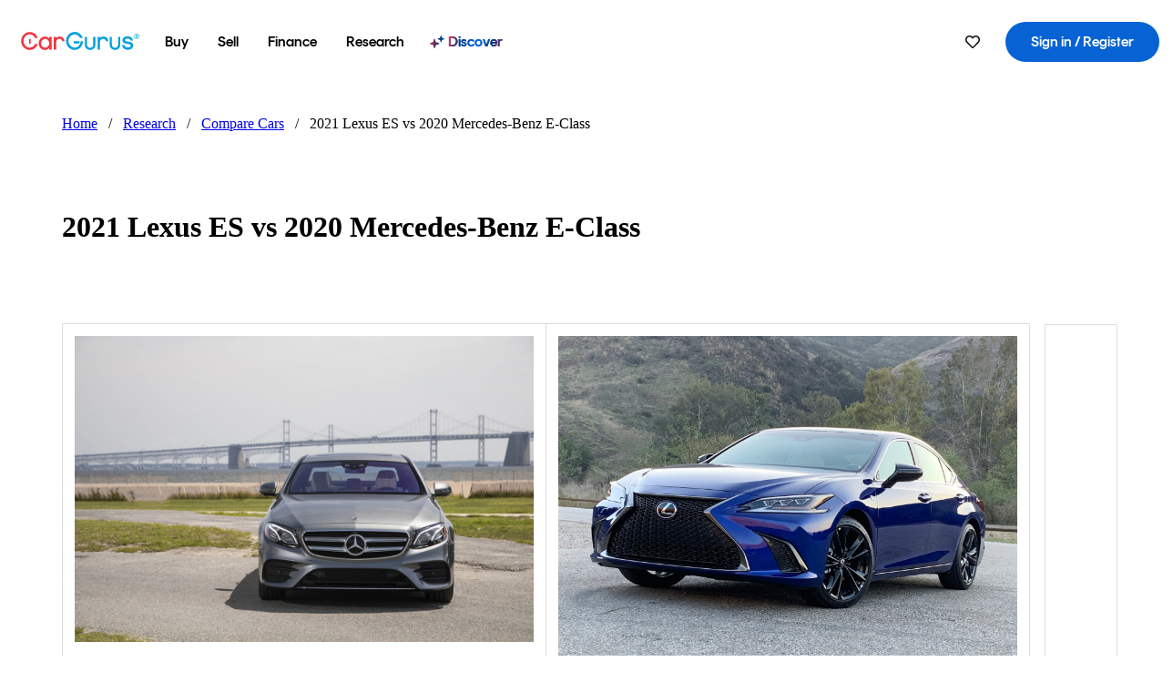

--- FILE ---
content_type: text/html;charset=utf-8
request_url: https://www.cargurus.com/research/compare/2020-Mercedes-Benz-E-Class-vs-2021-Lexus-ES-c29340-c30975
body_size: 417702
content:
<!DOCTYPE html><html dir="ltr" lang="en-US"><head><meta charSet="utf-8"/><meta name="viewport" content="width=device-width,initial-scale=1"/><link rel="preload" as="image" href="//images.ctfassets.net/c9t6u0qhbv9e/2020MercedesBenzEClassTestDriveReviewsummary/67c7056027ba31269e9abeb31d256ee5/2020_Mercedes-Benz_E-Class_Test_Drive_Review_summaryImage.jpeg" fetchPriority="auto"/><link rel="preload" as="image" href="//images.ctfassets.net/c9t6u0qhbv9e/2021LexusESTestDriveReviewsummary/966aa7785bf6f999c2719e6a1fe7af9a/2021_Lexus_ES_Test_Drive_Review_summaryImage.jpeg" fetchPriority="auto"/><link rel="preload" as="image" href="//images.ctfassets.net/c9t6u0qhbv9e/2020MercedesBenzEClassTestDriveReviewthum/ea189f90a2b66cf7060adfb267ef357d/2020_Mercedes-Benz_E-Class_Test_Drive_Review_thumbnail.jpeg?w=200&amp;h=130&amp;fm=webp" fetchPriority="auto"/><link rel="preload" as="image" href="//images.ctfassets.net/c9t6u0qhbv9e/2020MercedesBenzEClassTestDriveReviewperformance/a1589ee3b3ca0bcf3f3c652e532f1c2f/2020_Mercedes-Benz_E-Class_Test_Drive_Review_performanceImage.jpeg?w=200&amp;h=130&amp;fm=webp" fetchPriority="auto"/><link rel="preload" as="image" href="//images.ctfassets.net/c9t6u0qhbv9e/2020MercedesBenzEClassTestDriveReviewsafety/a52dbfc7d4e159d665ba1d61d7dfdf18/2020_Mercedes-Benz_E-Class_Test_Drive_Review_safetyImage.jpeg?w=200&amp;h=130&amp;fm=webp" fetchPriority="auto"/><link rel="preload" as="image" href="//images.ctfassets.net/c9t6u0qhbv9e/2020MercedesBenzEClassTestDriveReviewcostEffectiveness/bc5e41894833409c695824d926bb2e88/2020_Mercedes-Benz_E-Class_Test_Drive_Review_costEffectivenessImage.jpeg?w=200&amp;h=130&amp;fm=webp" fetchPriority="auto"/><link rel="preload" as="image" href="//images.ctfassets.net/c9t6u0qhbv9e/2020MercedesBenzEClassTestDriveReviewformAndFunction/ed3f6baf7b9e1d875403090219b12c2a/2020_Mercedes-Benz_E-Class_Test_Drive_Review_formAndFunctionImage.jpeg?w=200&amp;h=130&amp;fm=webp" fetchPriority="auto"/><link rel="preload" as="image" href="//images.ctfassets.net/c9t6u0qhbv9e/2020MercedesBenzEClassTestDriveReviewlookAndFeel/b3aaa93db94a974be4b18cbe4aaf5507/2020_Mercedes-Benz_E-Class_Test_Drive_Review_lookAndFeelImage.jpeg?w=200&amp;h=130&amp;fm=webp" fetchPriority="auto"/><link rel="preload" as="image" href="//images.ctfassets.net/c9t6u0qhbv9e/2020MercedesBenzEClassTestDriveReviewtechLevel/28aef49c5ac30fa476adac54b2415d67/2020_Mercedes-Benz_E-Class_Test_Drive_Review_techLevelImage.jpeg?w=200&amp;h=130&amp;fm=webp" fetchPriority="auto"/><link rel="preload" as="image" href="//images.ctfassets.net/c9t6u0qhbv9e/2020MercedesBenzEClassPreviewsummary/b373901e83ec06099ebc08fece11bb5d/2020_Mercedes-Benz_E-Class_Preview_summaryImage.jpeg?w=200&amp;h=130&amp;fm=webp" fetchPriority="auto"/><script type="text/javascript" src="https://static.cargurus.com/bundles/js/snowplowInit.entry_602f33ab202372238033a501d0d0161d.js" async=""></script><link rel="preload" as="image" href="//images.ctfassets.net/c9t6u0qhbv9e/2020MercedesBenzEClassTestDriveReviewsummary/67c7056027ba31269e9abeb31d256ee5/2020_Mercedes-Benz_E-Class_Test_Drive_Review_summaryImage.jpeg?w=200&amp;h=130&amp;fm=webp" fetchPriority="auto"/><link rel="preload" as="image" href="//images.ctfassets.net/c9t6u0qhbv9e/2021LexusESTestDriveReviewsafety/4e6dd9691f7c7a170719ab568e161542/2021_Lexus_ES_Test_Drive_Review_safetyImage.jpeg?w=200&amp;h=130&amp;fm=webp" fetchPriority="auto"/><link rel="preload" as="image" href="//images.ctfassets.net/c9t6u0qhbv9e/2021LexusESTestDriveReviewperformance/6f9bca280991fc3ac85e96b64006ec9b/2021_Lexus_ES_Test_Drive_Review_performanceImage.jpeg?w=200&amp;h=130&amp;fm=webp" fetchPriority="auto"/><link rel="preload" as="image" href="//images.ctfassets.net/c9t6u0qhbv9e/2021LexusESTestDriveReviewtechLevel/f21f87fabc9cafd8be740428024f7fb8/2021_Lexus_ES_Test_Drive_Review_techLevelImage.jpeg?w=200&amp;h=130&amp;fm=webp" fetchPriority="auto"/><link rel="preload" as="image" href="//images.ctfassets.net/c9t6u0qhbv9e/2021LexusESTestDriveReviewthum/8c25bbba794621d4de2facc3f46127d7/2021_Lexus_ES_Test_Drive_Review_thumbnail.jpeg?w=200&amp;h=130&amp;fm=webp" fetchPriority="auto"/><link rel="preload" as="image" href="//images.ctfassets.net/c9t6u0qhbv9e/2021LexusESTestDriveReviewformAndFunction/e4cf793fefc5b760fe29fc0ded1665dc/2021_Lexus_ES_Test_Drive_Review_formAndFunctionImage.jpeg?w=200&amp;h=130&amp;fm=webp" fetchPriority="auto"/><link rel="preload" as="image" href="//images.ctfassets.net/c9t6u0qhbv9e/2021LexusESTestDriveReviewcostEffectiveness/38a2e87898666c361ff5136e19dfc365/2021_Lexus_ES_Test_Drive_Review_costEffectivenessImage.jpeg?w=200&amp;h=130&amp;fm=webp" fetchPriority="auto"/><link rel="preload" as="image" href="//images.ctfassets.net/c9t6u0qhbv9e/2021LexusESTestDriveReviewlookAndFeel/392e979e80dada0f6bcaca2c7870c813/2021_Lexus_ES_Test_Drive_Review_lookAndFeelImage.jpeg?w=200&amp;h=130&amp;fm=webp" fetchPriority="auto"/><link rel="preload" as="image" href="//images.ctfassets.net/c9t6u0qhbv9e/2021LexusESTestDriveReviewsummary/966aa7785bf6f999c2719e6a1fe7af9a/2021_Lexus_ES_Test_Drive_Review_summaryImage.jpeg?w=200&amp;h=130&amp;fm=webp" fetchPriority="auto"/><link rel="preload" as="image" href="https://static-assets.cargurus.com/images/site-cars/listing-shelves/heart_6a82708ec1ea1aa87c3ccb86746b3d2b5dee3566a8f47dcf3cd9edcf79b2f080.svg"/><link rel="preload" as="image" href="//images.ctfassets.net/c9t6u0qhbv9e/58XOJE7NDAl8LYGmBDpiHZ/f48b0ee41962fec7becb4d971304d625/LOGO_Round.png?h=120" fetchPriority="auto"/><title>2021 Lexus ES vs 2020 Mercedes-Benz E-Class - CarGurus</title><meta property="og:title" content="2021 Lexus ES vs 2020 Mercedes-Benz E-Class - CarGurus"/><meta name="description" content="Discover the differences between the 2021 Lexus ES and 2020 Mercedes-Benz E-Class with CarGurus. Compare price, expert/user reviews, popular features, vehicle specs and more."/><link rel="canonical" href="https://www.cargurus.com/research/compare/2020-Mercedes-Benz-E-Class-vs-2021-Lexus-ES-c29340-c30975"/><link rel="alternate" hrefLang="en" href="https://www.cargurus.com/research/compare/2020-Mercedes-Benz-E-Class-vs-2021-Lexus-ES-c29340-c30975"/><link rel="alternate" hrefLang="en-CA" href="https://www.cargurus.ca/research/compare/2020-Mercedes-Benz-E-Class-vs-2021-Lexus-ES-c29340-c30975"/><link rel="alternate" hrefLang="x-default" href="https://www.cargurus.com/research/compare/2020-Mercedes-Benz-E-Class-vs-2021-Lexus-ES-c29340-c30975"/><meta name="snowplow-page-context" data-page-type="research" data-page-sub-type="car-comparison-page"/><meta name="devInfo" data-build-id="site-car-comparison-179" data-deploymentloc="prod-ue1" data-sentry-integrated="true" data-sentry="https://6aa5ed453413580f12314579dd6e9f81@o47004.ingest.us.sentry.io/4506916214472704" data-mvt=""/><meta name="envInfo" data-application-url="https://www.cargurus.com" data-logged-in="false" data-email-hash="" data-cleaned-email-hash-md5="" data-cleaned-email-hash-sha1="" data-cleaned-email-hash-sha256="" data-service-name="site-car-comparison" data-device-os="DESKTOP" data-device-platform="0" data-experience="DESKTOP" data-mobile-app="false" data-mobile-app-version="" data-mobile-app-device-type="" data-mobile-app-device-version="" data-mobile-app-universal-link-indicator="false" data-mobile-app-camera-permission-denied="false" data-mobile-app-location-permission-denied="false" data-uuid="irpi-3.16.21.200.1766317922464" data-hashed-uuid="77c928add30ec2370948d50064e838e2" data-sentry-environment="PROD" data-one-trust-domain-id="42af5acd-0ccd-4810-8100-e0d8c43545af" data-mvt-experiments="{&quot;ACCOUNT_HUB_ASTRO&quot;:&quot;DEFAULT&quot;,&quot;APP_AA_TEST&quot;:&quot;DEFAULT&quot;,&quot;APP_SMART_BANNER&quot;:&quot;DEFAULT&quot;,&quot;APP_TYPEAHEAD_MEILI_VS_OPEN_2&quot;:&quot;DEFAULT&quot;,&quot;CAR_COMPARISON_SSR_PROXY_MIGRATION&quot;:&quot;DEFAULT&quot;,&quot;CAR_VALUES_SSR_PROXY_MIGRATION&quot;:&quot;DEFAULT&quot;,&quot;CF_BHPH_EXPANSION_PQ_APP&quot;:&quot;DEFAULT&quot;,&quot;CF_BHPH_PHASE_1&quot;:&quot;DEFAULT&quot;,&quot;CF_FOS_DASHBOARD_RECS&quot;:&quot;DEFAULT&quot;,&quot;CF_RECOMMENDED_LISTINGS_DASHBOARD&quot;:&quot;DEFAULT&quot;,&quot;CF_RECOMMENDED_LISTINGS_VDP&quot;:&quot;DEFAULT&quot;,&quot;CF_REMIX&quot;:&quot;DEFAULT&quot;,&quot;CF_SAVE_PREFS_ON_CALCULATOR&quot;:&quot;DEFAULT&quot;,&quot;CGC_APP_DOWNLOAD_INTER&quot;:&quot;DEFAULT&quot;,&quot;CIA_DEMO_APRIL16&quot;:&quot;DEFAULT&quot;,&quot;DRT_PROXY_MIGRATION&quot;:&quot;DEFAULT&quot;,&quot;EURO_STANDARD_AND_ULEZ_SRP&quot;:&quot;DEFAULT&quot;,&quot;FINANCE_LANDING_PAGE_BUILDER_REDESIGN_3&quot;:&quot;DEFAULT&quot;,&quot;FOR_YOU_FILTER_V2_RECS&quot;:&quot;DEFAULT&quot;,&quot;FOR_YOU_UPDATED_RECS&quot;:&quot;DEFAULT&quot;,&quot;HDYHAU_SURVICATE&quot;:&quot;DEFAULT&quot;,&quot;HOMEPAGE_DEALERSHIP_MODE&quot;:&quot;DEFAULT&quot;,&quot;HOMEPAGE_SSR_PROXY_MIGRATION&quot;:&quot;DEFAULT&quot;,&quot;HP_HERO_BRANDING_UPDATE&quot;:&quot;DEFAULT&quot;,&quot;ICG_SUPER_MINI_VDP&quot;:&quot;DEFAULT&quot;,&quot;IDG_LEAD_FORM_APPT&quot;:&quot;DEFAULT&quot;,&quot;INSURANCE_HUB_HEADER_ITEM&quot;:&quot;DEFAULT&quot;,&quot;INTL_ONECLICK_POSTLEAD&quot;:&quot;DEFAULT&quot;,&quot;ISMC_LANDING_PAGE_OPTIMIZATION&quot;:&quot;DEFAULT&quot;,&quot;LEAD_BUILDER_V2&quot;:&quot;DEFAULT&quot;,&quot;LEAD_FORM_INPUT_VALIDATION&quot;:&quot;DEFAULT&quot;,&quot;LP_NEW_USED_CPO&quot;:&quot;DEFAULT&quot;,&quot;MCAS_CREATE_ACCOUNT_GATE&quot;:&quot;DEFAULT&quot;,&quot;MINI_VDP_AD_TEST&quot;:&quot;DEFAULT&quot;,&quot;MVT_CLIENT_TEST_TYPE&quot;:&quot;DEFAULT&quot;,&quot;NO_SSR_PROXY_MIGRATION&quot;:&quot;DEFAULT&quot;,&quot;PL_REMIX_FP&quot;:&quot;DEFAULT&quot;,&quot;PRECISION_TILE&quot;:&quot;DEFAULT&quot;,&quot;REC_CAROUSEL&quot;:&quot;DEFAULT&quot;,&quot;SEARCH_AS_FILTERS_TEST3&quot;:&quot;DEFAULT&quot;,&quot;SIP_SNOWPLOW_PRIMARY_PIPELINE_SWITCH&quot;:&quot;DEFAULT&quot;,&quot;SIP_SNOWPLOW_SECONDARY_PIPELINE&quot;:&quot;DEFAULT&quot;,&quot;SITE_INTL_SELL_MY_CAR_PROXY_MIGRATION&quot;:&quot;DEFAULT&quot;,&quot;SITE_LANDING_PAGES_PROXY_MIGRATION&quot;:&quot;DEFAULT&quot;,&quot;SITE_RESEARCH_SSR_PROXY&quot;:&quot;DEFAULT&quot;,&quot;SMC_AI_CHAT&quot;:&quot;DEFAULT&quot;,&quot;SMC_HIGHEST_OFFER_WINS&quot;:&quot;DEFAULT&quot;,&quot;SORT_TEST_HIF&quot;:&quot;DEFAULT&quot;,&quot;SORT_TEST_LTV1&quot;:&quot;DEFAULT&quot;,&quot;SPONSORED_DISCOVER_YOUR_PERFECT_CAR_PALISADE&quot;:&quot;DEFAULT&quot;,&quot;SPONSORED_LISTINGS_OPT_TEST&quot;:&quot;DEFAULT&quot;,&quot;SRP_VDP_TSRP&quot;:&quot;DEFAULT&quot;,&quot;SRP_WITH_LS_SIMPLE&quot;:&quot;DEFAULT&quot;,&quot;VDP_ORCHESTRATION_VEHICLE_DETAILS_TEST&quot;:&quot;DEFAULT&quot;,&quot;VIN_INTEL_SRP&quot;:&quot;DEFAULT&quot;}" data-reporting-mvt="[]" data-blackout-texas="true" data-cwv-perf-enabled="false" data-cwv-data-url="https://cwv-data.api.cargurus.com/api/cwv-data-service/v1/web-vital" data-locale-id="en_US" data-locale-name="ENGLISH" data-locale-namespace="cgRoot.29ee0464" data-display-language="English" data-js-locale-id="en-us" data-application-locale-id="en" data-language-tag="en-us" data-country-code="US"/><meta name="traceparent" content="00-7009b0b04d15c9d8cf246c48ed96e799-bc1a80c2f689b19f-01"/><link rel="icon" sizes="16x16 32x32 48x48" href="https://static-assets.cargurus.com/images/site-cars/gfx/icons/Favicon-48x48_6373b09fac75791af2d247f93a097ee77d0e0b7bc08686894ed4f5ef19985ad7.png"/><link rel="icon" sizes="192x192" href="https://static-assets.cargurus.com/images/site-cars/gfx/icons/Favicon-192x192_b1eab52dd34d994d5f426decf98f7bb5dae7f24fb327e71644c8ef24641a3c77.png"/><link rel="preload" as="font" type="font/woff2" crossorigin="anonymous" href="https://static.cargurus.com/css/external/googlefonts/lato/v14/lato-v14-latin-regular.woff2"/><link rel="preload" as="font" type="font/woff2" crossorigin="anonymous" href="https://static.cargurus.com/css/external/googlefonts/lato/v14/lato-v14-latin-700.woff2"/><link rel="preconnect" href="https://www.googletagmanager.com"/><link rel="dns-prefetch" href="https://www.google-analytics.com"/><meta name="theme-color" content="#337ab7"/><meta name="referrer" content="origin-when-cross-origin"/><link rel="modulepreload" href="https://static-assets.cargurus.com/bundles/site-car-comparison/assets/manifest-ff1d8a9b.js"/><link rel="modulepreload" href="https://static-assets.cargurus.com/bundles/site-car-comparison/assets/entry.client-DVRZiKGC.js"/><link rel="modulepreload" href="https://static-assets.cargurus.com/bundles/site-car-comparison/assets/clsx-C89jy93W.js"/><link rel="modulepreload" href="https://static-assets.cargurus.com/bundles/site-car-comparison/assets/client-D-MUkch4.js"/><link rel="modulepreload" href="https://static-assets.cargurus.com/bundles/site-car-comparison/assets/index-DmExxO4O.js"/><link rel="modulepreload" href="https://static-assets.cargurus.com/bundles/site-car-comparison/assets/media-CxJ64ToR.js"/><link rel="modulepreload" href="https://static-assets.cargurus.com/bundles/site-car-comparison/assets/breadcrumbsHelpers-HBLUSNBu.js"/><link rel="modulepreload" href="https://static-assets.cargurus.com/bundles/site-car-comparison/assets/root-BbRPGHZi.js"/><link rel="modulepreload" href="https://static-assets.cargurus.com/bundles/site-car-comparison/assets/PageWrapper-CBTrtzNF.js"/><link rel="modulepreload" href="https://static-assets.cargurus.com/bundles/site-car-comparison/assets/CarComparisonLayout-ZSf9glcd.js"/><link rel="modulepreload" href="https://static-assets.cargurus.com/bundles/site-car-comparison/assets/(_intl).research.compare._comparisonSlug-CJJJWJU4.js"/><script type="application/ld+json">{"@context":"https://schema.org","@type":"BreadcrumbList","itemListElement":[{"@type":"ListItem","position":1,"item":{"@id":"https://www.cargurus.com/","name":"Home"}},{"@type":"ListItem","position":2,"item":{"@id":"https://www.cargurus.com/research","name":"Research"}},{"@type":"ListItem","position":3,"item":{"@id":"https://www.cargurus.com/research/compare","name":"Compare Cars"}},{"@type":"ListItem","position":4,"item":{"@id":"https://www.cargurus.com/research/compare/2020-Mercedes-Benz-E-Class-vs-2021-Lexus-ES-c29340-c30975","name":"2021 Lexus ES vs 2020 Mercedes-Benz E-Class"}}]}</script><link rel="stylesheet" href="https://static-assets.cargurus.com/bundles/site-car-comparison/assets/clsx-BaMZVt82.css"/><link rel="stylesheet" href="https://static-assets.cargurus.com/bundles/site-car-comparison/assets/client-B5p0ec4D.css"/><link rel="stylesheet" href="https://static-assets.cargurus.com/bundles/site-car-comparison/assets/root-BaMwUOHC.css"/><link rel="stylesheet" href="https://static-assets.cargurus.com/bundles/site-car-comparison/assets/PageWrapper-BqxEL16B.css"/><link rel="stylesheet" href="https://static-assets.cargurus.com/bundles/site-car-comparison/assets/CarComparisonLayout-DkKUn16q.css"/><style type="text/css">@import url(https://static.cargurus.com/bundles/css/app_shell.entry.56ae8c982600d3b6ced0d0c4fd4b74ff.css);
@import url(https://static.cargurus.com/bundles/css/cg_theme_base.entry.a2fb1e5287790b8d84fc892c2fe64d45.css) layer(reset);
@import url(https://static.cargurus.com/bundles/css/subscribeBlade.entry.eb05df177c63fe362e518b05f13b0a58.css);</style><script>
      window.disable_tracking = false;
      window.disable_ad_personalization = false;
  </script><script>
    googleTagDataLayer = [];
  </script><style type="text/css">.fresnel-container{margin:0;padding:0;}
@media not all and (min-width:0px) and (max-width:414.98px){.fresnel-at-sm{display:none!important;}}
@media not all and (min-width:415px) and (max-width:768.98px){.fresnel-at-md{display:none!important;}}
@media not all and (min-width:769px) and (max-width:1024.98px){.fresnel-at-lg{display:none!important;}}
@media not all and (min-width:1025px){.fresnel-at-xl{display:none!important;}}
@media not all and (max-width:414.98px){.fresnel-lessThan-md{display:none!important;}}
@media not all and (max-width:768.98px){.fresnel-lessThan-lg{display:none!important;}}
@media not all and (max-width:1024.98px){.fresnel-lessThan-xl{display:none!important;}}
@media not all and (min-width:415px){.fresnel-greaterThan-sm{display:none!important;}}
@media not all and (min-width:769px){.fresnel-greaterThan-md{display:none!important;}}
@media not all and (min-width:1025px){.fresnel-greaterThan-lg{display:none!important;}}
@media not all and (min-width:0px){.fresnel-greaterThanOrEqual-sm{display:none!important;}}
@media not all and (min-width:415px){.fresnel-greaterThanOrEqual-md{display:none!important;}}
@media not all and (min-width:769px){.fresnel-greaterThanOrEqual-lg{display:none!important;}}
@media not all and (min-width:1025px){.fresnel-greaterThanOrEqual-xl{display:none!important;}}
@media not all and (min-width:0px) and (max-width:414.98px){.fresnel-between-sm-md{display:none!important;}}
@media not all and (min-width:0px) and (max-width:768.98px){.fresnel-between-sm-lg{display:none!important;}}
@media not all and (min-width:0px) and (max-width:1024.98px){.fresnel-between-sm-xl{display:none!important;}}
@media not all and (min-width:415px) and (max-width:768.98px){.fresnel-between-md-lg{display:none!important;}}
@media not all and (min-width:415px) and (max-width:1024.98px){.fresnel-between-md-xl{display:none!important;}}
@media not all and (min-width:769px) and (max-width:1024.98px){.fresnel-between-lg-xl{display:none!important;}}</style></head><body><div id="bonnetMain"><div style="display:contents" role="contentinfo">
    <button id="skipToContent" class="skipLink">
        <span class="skipLinkContent">Skip to content</span>
    </button>


    
        <div class="headerNavSuperWrap">
   

    <nav class="headerNav withSandNav" id="headerNav" role="navigation" data-cg-it="app-shell-header">
        <div class="navWrapper  headerFooterRedesign">
            <a class="navLogo" href="https://www.cargurus.com/" data-cg-st="header-logo">
                <svg xmlns="http://www.w3.org/2000/svg" viewBox="0 0 291 46" class="cargurusLogo"><title>CarGurus Logo Homepage Link</title><g class="car" fill="#ef3742"><path d="M34.68 30.646c-2.463 5.439-7.44 8.672-13.239 8.672-8.313 0-15.035-7.286-15.035-16.266S13.179 6.785 21.441 6.785c6.004 0 10.827 3.181 13.239 8.672l.103.257h6.26l-.205-.616C38.066 6.374 30.626.987 21.441.987 9.844.987.454 10.839.454 23s9.39 22.065 20.987 22.065c9.082 0 16.523-5.439 19.396-14.162l.205-.616h-6.209l-.153.359zm24.784 8.826c-5.439 0-9.852-4.823-9.852-10.776 0-6.055 4.413-10.93 9.852-10.93s10.006 5.029 10.006 10.93c-.051 5.85-4.618 10.776-10.006 10.776m10.16-22.578a13.35 13.35 0 0 0-10.16-4.875c-8.877 0-15.856 7.286-15.856 16.626 0 9.288 6.979 16.574 15.856 16.574a13.297 13.297 0 0 0 10.16-4.926v4.156h5.798v-31.66h-5.798v4.105zm25.451-4.875a11.691 11.691 0 0 0-8.467 3.489v-2.72H80.81v31.66h6.004V25.206c0-4.413 3.181-7.594 7.594-7.594 3.746 0 6.312 2.206 6.927 5.901v.103l5.952-.051v-.154c-.82-6.979-5.438-11.392-12.212-11.392"/><path d="M20.107 18.228h3.9v11.443h-3.9V18.228z"/><circle cx="29.292" cy="19.973" r="2.258"/><circle cx="14.77" cy="19.973" r="2.258"/></g><g class="guru" fill="#00a0dd"><path d="M231.262 44.928c-7.532 0-12.999-5.467-12.999-12.999V13.131h5.267v18.797c0 4.686 3.108 7.835 7.732 7.835 4.594 0 7.68-3.149 7.68-7.835V13.131h5.319v18.797c-.001 7.534-5.468 13-12.999 13zm-61.269 0c-7.532 0-12.999-5.467-12.999-12.999V13.131h5.267v18.797c0 4.686 3.108 7.835 7.732 7.835 4.594 0 7.68-3.149 7.68-7.835V13.131h5.319v18.797c0 7.534-5.467 13-12.999 13zm92.98-20.543c-6.26-.975-7.389-1.796-7.389-3.489 0-2.155 2.874-3.848 6.517-3.848 3.797 0 6.312 1.693 6.927 4.567l.103.359h6.055l-.051-.513c-.667-6.158-5.644-10.006-12.982-10.006-8.621 0-12.52 4.977-12.52 9.596 0 6.106 4.721 8.005 12.367 9.082 7.389.975 7.954 2.463 7.954 4.31 0 2.258-2.463 4.567-7.235 4.567-4.362 0-7.543-2.104-8.159-5.439l-.051-.359h-6.004l.051.513c.872 6.619 6.414 10.93 14.162 10.93 7.8 0 13.034-4.208 13.034-10.468.049-7.185-5.492-8.673-12.779-9.802m-132.953-.718v5.285h13.188l.154-.257c.38-.817.656-1.679.821-2.566.168-.812.271-1.635.308-2.463H130.02z"/><path d="M146.851 23.667c-.308 8.826-6.671 15.497-14.727 15.497-8.415 0-15.291-7.286-15.291-16.164 0-8.929 6.876-16.215 15.291-16.215 5.696 0 10.571 3.233 13.085 8.672l.103.257h6.414l-.205-.616C148.494 6.375 140.899.782 132.125.782c-11.751 0-21.295 9.955-21.295 22.167s9.544 22.167 21.295 22.167a19.909 19.909 0 0 0 14.265-5.952 21.58 21.58 0 0 0 6.158-15.497h-5.697zM202.679 12.019a11.691 11.691 0 0 0-8.467 3.489v-2.72h-5.798v31.66h6.004V25.206c0-4.413 3.181-7.594 7.594-7.594 3.746 0 6.312 2.206 6.927 5.901v.103l5.952-.051v-.154c-.82-6.979-5.438-11.392-12.212-11.392M285.705 12.276a1.89 1.89 0 0 0-.192-.287 1.047 1.047 0 0 0-.242-.213 2.24 2.24 0 0 0 1.303-.737c.294-.373.447-.837.434-1.312a1.781 1.781 0 0 0-.676-1.513 3.47 3.47 0 0 0-2.095-.513h-2.353v7.312h1.279v-2.9h.648a.673.673 0 0 1 .316.057c.07.041.13.097.176.164l1.656 2.475a.422.422 0 0 0 .393.205h1.221l-1.869-2.736v-.002zm-1.598-1.099h-.943V8.685h1.074c.242-.005.483.02.718.073.17.038.33.113.467.221.119.099.208.23.257.377.055.172.081.352.078.533a1.22 1.22 0 0 1-.369.955 1.904 1.904 0 0 1-1.282.333z"/><circle cx="131.867" cy="17.663" r="2.36"/><circle cx="140.847" cy="17.663" r="2.36"/><path d="M284.457 17.445a6.088 6.088 0 1 1 6.089-6.089 6.094 6.094 0 0 1-6.089 6.089zm0-11.19a5.102 5.102 0 1 0 5.104 5.101 5.106 5.106 0 0 0-5.104-5.101z"/></g></svg>
            </a>

        <ul class="navMainLinks sandNavMenu headerFooterRedesign" role="menubar" data-hover-delay="300" data-sand-menu-bar data-cg-it="main-nav">

    <li class="links" role="none">



    <button id="wai_snm_cnl_buy" aria-haspopup="true" aria-expanded="false" class="sandMenuBarBtn menuToggle" role="menuitem" data-first-char="b" data-is-link data-href="/Cars/forsale" tabindex="0">
<span data-sand-menu-bar-text>Buy</span>    </button>

      <div class="dropdownBody " role="menu" aria-labelledby="wai_snm_cnl_buy" data-sand-submenu>
          <div class="dropdownBodyContent">


    <div class="dropdownSubMenu">
        <ul class="dropdownSubMenuList" role="menu">

    <li class="" role="none">
                    <a
href="/Cars/forsale" class="sandSubMenuLink " role="menuitem" data-first-char="u" tabindex="-1"    >
                      
<span data-sand-menu-bar-text>Used cars</span></a>
    </li>

    <li class="" role="none">
                    <a
href="/Cars/new/" class="sandSubMenuLink " role="menuitem" data-first-char="n" tabindex="-1"    >
                      
<span data-sand-menu-bar-text>New cars</span></a>
    </li>

    <li class="" role="none">
                    <a
href="/Cars/certified_pre_owned" class="sandSubMenuLink " role="menuitem" data-first-char="c" tabindex="-1"    >
                      
<span data-sand-menu-bar-text>Certified pre-owned</span></a>
    </li>
        </ul>
    </div>


    <div class="dropdownSubMenu">
        <ul class="dropdownSubMenuList" role="menu">

    <li class="" role="none">
                    <a
href="/shop/start-your-purchase-online" class="sandSubMenuLink " role="menuitem" data-first-char="s" tabindex="-1"    >
                      
<span data-sand-menu-bar-text>Start your purchase online</span></a>
    </li>

    <li class="" role="none">
                    <a
href="/shop/dealerships-near-me" class="sandSubMenuLink " role="menuitem" data-first-char="d" tabindex="-1"    >
                      
<span data-sand-menu-bar-text>Dealerships near me</span></a>
    </li>
        </ul>
    </div>
          </div>
      </div>
    </li>

    <li class="links" role="none">



    <button id="wai_snm_cnl_sell" aria-haspopup="true" aria-expanded="false" class="sandMenuBarBtn menuToggle" role="menuitem" data-first-char="s" data-is-link data-href="/sell-car/?pid=SellMyCarDesktopHeader" tabindex="-1">
<span data-sand-menu-bar-text>Sell</span>    </button>

      <div class="dropdownBody " role="menu" aria-labelledby="wai_snm_cnl_sell" data-sand-submenu>
          <div class="dropdownBodyContent">
                      <div class="sandSpacer" data-content="Buy" role="none" aria-hidden="true"></div>


    <div class="dropdownSubMenu">
        <ul class="dropdownSubMenuList" role="menu">

    <li class="" role="none">
                    <a
href="/sell-car/?pid=SellMyCarDesktopHeader" class="sandSubMenuLink " role="menuitem" data-first-char="s" tabindex="-1"    >
                      
<span data-sand-menu-bar-text>Sell my car</span></a>
    </li>


    <li class="" role="none">
                    <a
href="/research/car-valuation" class="sandSubMenuLink " role="menuitem" data-first-char="c" tabindex="-1"    >
                      
<span data-sand-menu-bar-text>Car values</span></a>
    </li>

    <li class="" role="none">
                    <a
href="/sell-car/#faq-section" class="sandSubMenuLink " role="menuitem" data-first-char="s" tabindex="-1"    >
                      
<span data-sand-menu-bar-text>Sell my car FAQs</span></a>
    </li>
        </ul>
    </div>
          </div>
      </div>
    </li>

    <li class="links" role="none">



    <button id="wai_snm_cnl_finance" aria-haspopup="true" aria-expanded="false" class="sandMenuBarBtn menuToggle" role="menuitem" data-first-char="f" data-is-link data-href="/Cars/finance" tabindex="-1">
<span data-sand-menu-bar-text>Finance</span>    </button>

      <div class="dropdownBody " role="menu" aria-labelledby="wai_snm_cnl_finance" data-sand-submenu>
          <div class="dropdownBodyContent">
                      <div class="sandSpacer" data-content="Buy" role="none" aria-hidden="true"></div>
                      <div class="sandSpacer" data-content="Sell" role="none" aria-hidden="true"></div>


    <div class="dropdownSubMenu">
        <ul class="dropdownSubMenuList" role="menu">

    <li class="" role="none">
                    <a
href="/Cars/finance" class="sandSubMenuLink " role="menuitem" data-first-char="p" tabindex="-1"    >
                      
<span data-sand-menu-bar-text>Prequalify for financing</span></a>
    </li>

    <li class="" role="none">
                    <a
href="/Cars/finance#educationalVideoPortal" class="sandSubMenuLink " role="menuitem" data-first-char="h" tabindex="-1"    >
                      
<span data-sand-menu-bar-text>How does it work?</span></a>
    </li>

    <li class="" role="none">
                    <a
href="/Cars/finance#financing-faq-contact" class="sandSubMenuLink " role="menuitem" data-first-char="f" tabindex="-1"    >
                      
<span data-sand-menu-bar-text>Financing FAQs</span></a>
    </li>
        </ul>
    </div>
          </div>
      </div>
    </li>

    <li class="links" role="none">



    <button id="wai_snm_cnl_research" aria-haspopup="true" aria-expanded="false" class="sandMenuBarBtn menuToggle" role="menuitem" data-first-char="r" data-is-link data-href="/research" tabindex="-1">
<span data-sand-menu-bar-text>Research</span>    </button>

      <div class="dropdownBody " role="menu" aria-labelledby="wai_snm_cnl_research" data-sand-submenu>
          <div class="dropdownBodyContent">
                      <div class="sandSpacer" data-content="Buy" role="none" aria-hidden="true"></div>
                      <div class="sandSpacer" data-content="Sell" role="none" aria-hidden="true"></div>
                      <div class="sandSpacer" data-content="Finance" role="none" aria-hidden="true"></div>


    <div class="dropdownSubMenu">
        <ul class="dropdownSubMenuList" role="menu">

    <li class="" role="none">
                    <a
href="/research" class="sandSubMenuLink " role="menuitem" data-first-char="t" tabindex="-1"    >
                      
<span data-sand-menu-bar-text>Test drive reviews</span></a>
    </li>

    <li class="" role="none">
                    <a
href="/research/price-trends" class="sandSubMenuLink " role="menuitem" data-first-char="p" tabindex="-1"    >
                      
<span data-sand-menu-bar-text>Price trends</span></a>
    </li>

    <li class="" role="none">
                    <a
href="/research/articles" class="sandSubMenuLink " role="menuitem" data-first-char="t" tabindex="-1"    >
                      
<span data-sand-menu-bar-text>Tips & advice</span></a>
    </li>
        </ul>
    </div>


    <div class="dropdownSubMenu">
        <ul class="dropdownSubMenuList" role="menu">

    <li class="" role="none">
                    <a
href="/shop/electric-cars" class="sandSubMenuLink " role="menuitem" data-first-char="e" tabindex="-1"    >
                      
<span data-sand-menu-bar-text>Electric cars</span></a>
    </li>

    <li class="" role="none">
                    <a
href="/research/compare" class="sandSubMenuLink " role="menuitem" data-first-char="c" tabindex="-1"    >
                      
<span data-sand-menu-bar-text>Compare cars</span></a>
    </li>
        </ul>
    </div>
          </div>
      </div>
    </li>

    <li class="links" role="none">
                <div class="discoverWrapper">
                        <a
href="/discover" class="sandMenuLink discoverMenuLink" role="menuitem" data-first-char="d" tabindex="-1"    >
                      
                        <svg width="16" height="14" viewBox="0 0 16 14" fill="none" xmlns="http://www.w3.org/2000/svg" class="discoverIcon">
                          <path fill-rule="evenodd" clip-rule="evenodd" d="M5.08644 3.76318C5.42567 3.76318 5.71977 3.99791 5.79498 4.3287L6.19703 6.09677C6.38297 6.91455 7.02154 7.55312 7.83933 7.73907L9.60737 8.14112C9.93814 8.21633 10.1729 8.51043 10.1729 8.84966C10.1729 9.1889 9.93814 9.483 9.60737 9.55821L7.83933 9.96026C7.02154 10.1462 6.38297 10.7848 6.19703 11.6026L5.79498 13.3706C5.71977 13.7014 5.42567 13.9361 5.08644 13.9361C4.74721 13.9361 4.4531 13.7014 4.3779 13.3706L3.97585 11.6026C3.7899 10.7848 3.15134 10.1462 2.33355 9.96026L0.565503 9.55821C0.234739 9.483 0 9.1889 0 8.84966C0 8.51043 0.234739 8.21633 0.565503 8.14112L2.33355 7.73907C3.15134 7.55312 3.7899 6.91455 3.97585 6.09677L4.3779 4.3287C4.4531 3.99791 4.74721 3.76318 5.08644 3.76318Z" fill="url(#paint0_linear_menuitem_discover)"/>
                          <path fill-rule="evenodd" clip-rule="evenodd" d="M12.3008 0.0639648C12.5475 0.0639648 12.7614 0.234678 12.8161 0.475254L13.1085 1.76112C13.2437 2.35587 13.7081 2.82028 14.3029 2.95552L15.5887 3.24792C15.8293 3.30261 16 3.51651 16 3.76322C16 4.00994 15.8293 4.22384 15.5887 4.27853L14.3029 4.57093C13.7081 4.70617 13.2437 5.17058 13.1085 5.76534L12.8161 7.05121C12.7614 7.29176 12.5475 7.46248 12.3008 7.46248C12.0541 7.46248 11.8402 7.29176 11.7855 7.05121L11.4931 5.76534C11.3578 5.17058 10.8934 4.70617 10.2987 4.57093L9.01282 4.27853C8.77226 4.22384 8.60154 4.00994 8.60154 3.76322C8.60154 3.51651 8.77226 3.30261 9.01282 3.24792L10.2987 2.95552C10.8934 2.82028 11.3578 2.35587 11.4931 1.76112L11.7855 0.475254C11.8402 0.234678 12.0541 0.0639648 12.3008 0.0639648Z" fill="url(#paint1_linear_menuitem_discover)"/>
                          <defs>
                            <linearGradient id="paint0_linear_menuitem_discover" x1="0.986831" y1="-21.8879" x2="20.6929" y2="-19.4631" gradientUnits="userSpaceOnUse">
                              <stop offset="0.0435764" stop-color="#F5333F"/>
                              <stop offset="0.633518" stop-color="#05317B"/>
                              <stop offset="1" stop-color="#0763D3"/>
                            </linearGradient>
                            <linearGradient id="paint1_linear_menuitem_discover" x1="0.986831" y1="-21.8879" x2="20.6929" y2="-19.4631" gradientUnits="userSpaceOnUse">
                              <stop offset="0.0435764" stop-color="#F5333F"/>
                              <stop offset="0.633518" stop-color="#05317B"/>
                              <stop offset="1" stop-color="#0763D3"/>
                            </linearGradient>
                          </defs>
                        </svg>
<span data-sand-menu-bar-text>Discover</span></a>
                    <div class="discoveryHoverTooltip">
                        <div class="discoveryTooltipContent">
                            The latest way to shop: smarter research, better listings.
                        </div>
                        <div class="discoveryTooltipArrow"></div>
                    </div>
                </div>
    </li>
        </ul>
  <ul class="navRightLinks headerFooterRedesign" role="menu" data-cg-it="right-nav-links">
    <li role="menuitem">




    <div data-sand-tooltip data-placement="bottom">
        <span
            aria-describedby="savedListingsButton"
            class="cgds_tooltip_wrapper"
            tabIndex="0"
        >
                              <a class="menuToggle headerFooterRedesign"
         href="/Cars/inventorylisting/mySaved.action?pid=sl_navbar"
         aria-label="Saved Cars"
      >
    <svg xmlns="http://www.w3.org/2000/svg"
         aria-hidden="true"
         aria-label=""
         focusable="false"
         data-prefix="far"
         data-icon="heart"
         class="svg-inline--fa fa-heart fa-w-16 navIcon headerFooterRedesign"
         role="img"
         viewBox="0 0 512 512"
    >
        <path fill="currentColor" d="M458.4 64.3C400.6 15.7 311.3 23 256 79.3 200.7 23 111.4 15.6 53.6 64.3-21.6 127.6-10.6 230.8 43 285.5l175.4 178.7c10 10.2 23.4 15.9 37.6 15.9 14.3 0 27.6-5.6 37.6-15.8L469 285.6c53.5-54.7 64.7-157.9-10.6-221.3zm-23.6 187.5L259.4 430.5c-2.4 2.4-4.4 2.4-6.8 0L77.2 251.8c-36.5-37.2-43.9-107.6 7.3-150.7 38.9-32.7 98.9-27.8 136.5 10.5l35 35.7 35-35.7c37.8-38.5 97.8-43.2 136.5-10.6 51.1 43.1 43.5 113.9 7.3 150.8z"/>
    </svg>
      </a>


        </span>
        <span
            id="savedListingsButton"
            class="cgds_tooltip"
            role='tooltip'
            aria-hidden="true"
        >
            Saved cars & searches
            <span
                data-popper-arrow
                class="cgds_tooltip_arrow"
            >
                <svg width='100%' viewBox='0 -1 20 10'>
                    <polygon points='0,10 20,10 10,0' />
                </svg>
            </span>
        </span>
    </div>
    </li>
    <li role="menuitem">
        <a id="sign-in-prominent"
         class="prominentSignIn headerFooterRedesign"
         href="/Cars/authentication/delegatingLoginRequest.action?redirectUrl=%2Fresearch%2Fcompare%2F2020-Mercedes-Benz-E-Class-vs-2021-Lexus-ES-c29340-c30975"
         title="Sign in / Register"
         data-cg-ft="nav-menu-sign-in"
        >
          <svg aria-hidden="true" focusable="false" data-prefix="far" data-icon="user-circle" class="svgStyle headerFooterRedesign" role="img" aria-label="user icon" xmlns="http://www.w3.org/2000/svg" viewBox="0 0 496 512" ><path fill="#0277BB" d="M248 104c-53 0-96 43-96 96s43 96 96 96 96-43 96-96-43-96-96-96zm0 144c-26.5 0-48-21.5-48-48s21.5-48 48-48 48 21.5 48 48-21.5 48-48 48zm0-240C111 8 0 119 0 256s111 248 248 248 248-111 248-248S385 8 248 8zm0 448c-49.7 0-95.1-18.3-130.1-48.4 14.9-23 40.4-38.6 69.6-39.5 20.8 6.4 40.6 9.6 60.5 9.6s39.7-3.1 60.5-9.6c29.2 1 54.7 16.5 69.6 39.5-35 30.1-80.4 48.4-130.1 48.4zm162.7-84.1c-24.4-31.4-62.1-51.9-105.1-51.9-10.2 0-26 9.6-57.6 9.6-31.5 0-47.4-9.6-57.6-9.6-42.9 0-80.6 20.5-105.1 51.9C61.9 339.2 48 299.2 48 256c0-110.3 89.7-200 200-200s200 89.7 200 200c0 43.2-13.9 83.2-37.3 115.9z"></path></svg>
          <span class="navTitle">
            Sign in / Register
          </span>
        </a>
  </li>
  </ul>
        </div>
    </nav>

 
        </div>
  

</div><main class="_app_1sw5l_10"><div class="_wrapper_1rtqx_1"><nav class="_breadcrumbsWrapper_1p8pn_1 _commonBreadcrumbsWrapper_1rtqx_9" role="navigation" aria-label="Breadcrumbs"><ol class="_breadcrumbsList_1p8pn_6"><li><a href="/" class="zstgG nUr-U _buttonLink_1p8pn_25">Home</a></li><li><span class="_dividerNoHorizontalSpace_1p8pn_15">/</span><a href="/research" class="zstgG nUr-U _buttonLink_1p8pn_25">Research</a></li><li><span class="_dividerNoHorizontalSpace_1p8pn_15">/</span><a href="/research/compare" class="zstgG nUr-U _buttonLink_1p8pn_25">Compare Cars</a></li><li><span class="_dividerNoHorizontalSpace_1p8pn_15">/</span><span class="_currentPageCrumb_1p8pn_30" aria-current="true">2021 Lexus ES vs 2020 Mercedes-Benz E-Class</span></li></ol></nav></div><div class="_carComparisonLayout_jgsci_1"><h1 class="jyuTx oLqn4 _pageTitle_jgsci_20" data-testid="comparison-page-title">2021 Lexus ES vs 2020 Mercedes-Benz E-Class</h1><div class="_tableMargins_jgsci_6"><div class="fresnel-container fresnel-between-sm-lg fresnel-_R_5qj5_"><div class="_heroTableWrapper_1hzlo_1"><table class="_heroTable_1hzlo_1" data-testid="hero-section-table"><tbody><tr class="_tableRow_lkcyq_25 _heroSection_1hzlo_36 _twoVehicleView_1hzlo_47" data-testid="table-row-0"><td class="_tableCell_lkcyq_1" colSpan="1" aria-label="row-0-cell-0"><div class="_vehicleCardWrapper_op3ph_1"><div class="_imageWrapper_op3ph_8" data-testid="hero-image-wrapper"><img class="_9FgUh _vehicleCardImage_op3ph_49" src="//images.ctfassets.net/c9t6u0qhbv9e/2020MercedesBenzEClassTestDriveReviewsummary/67c7056027ba31269e9abeb31d256ee5/2020_Mercedes-Benz_E-Class_Test_Drive_Review_summaryImage.jpeg" alt="2020 Mercedes-Benz E-Class" data-testid="vehicle-card-image" fetchPriority="auto"/><button class="zstgG XHnv- KbOPK _removeVehicleXmark_op3ph_12" data-testid="change-remove-vehicle-mobile-button"><svg aria-hidden="true" focusable="false" data-prefix="fas" data-icon="xmark" class="svg-inline--fa fa-xmark _xmarkIcon_op3ph_40" role="img" xmlns="http://www.w3.org/2000/svg" viewBox="0 0 384 512"><path fill="currentColor" d="M342.6 150.6c12.5-12.5 12.5-32.8 0-45.3s-32.8-12.5-45.3 0L192 210.7 86.6 105.4c-12.5-12.5-32.8-12.5-45.3 0s-12.5 32.8 0 45.3L146.7 256 41.4 361.4c-12.5 12.5-12.5 32.8 0 45.3s32.8 12.5 45.3 0L192 301.3 297.4 406.6c12.5 12.5 32.8 12.5 45.3 0s12.5-32.8 0-45.3L237.3 256 342.6 150.6z"></path></svg></button></div><div class="_nameAndMsrp_op3ph_55"><div class="_vehicleName_op3ph_162" data-testid="vehicle-card-name">2020 Mercedes-Benz E-Class</div><div class="_msrp_op3ph_83"><div class="_msrpWrapper_op3ph_83" data-testid="vehicle-card-msrp"><span class="_msrpPrice_op3ph_89">$54,050</span><span class="_msrpText_op3ph_117">MSRP</span></div><a href="https://www.cargurus.com/research/2020-Mercedes-Benz-E-Class-c29340" rel="noreferrer" target="_blank" class="zstgG nUr-U _overviewLink_op3ph_231 _overviewNearMsrp_op3ph_250">Overview</a></div></div><div><div class="_trimsAndOverview_op3ph_191"><div class="mzJ5v"><select class="QH9st _trimSelect_op3ph_211" data-testid="trim-select"><option value="t90953">AMG E 53  Wagon 4MATIC+</option><option value="t87871">AMG E 53 Cabriolet 4MATIC</option><option value="t87749">AMG E 53 Coupe 4MATIC</option><option value="t87872">AMG E 53 Sedan 4MATIC</option><option value="t89788">AMG E 53 Wagon 4MATIC</option><option value="t89789">AMG E 63 4MATIC AWD</option><option value="t88109">AMG E 63 S Sedan 4MATIC</option><option value="t88110">AMG E 63 S Wagon 4MATIC</option><option value="t89790">E 350 4MATIC AWD</option><option value="t86746">E 350 4MATIC Sedan RWD</option><option value="t86747" selected="">E 350 Sedan RWD</option><option value="t89791">E 350e 4MATIC AWD</option><option value="t89793">E 350e RWD</option><option value="t89792">E 450 4MATIC AWD</option><option value="t86892">E 450 4MATIC Cabriolet AWD</option><option value="t86737">E 450 4MATIC Coupe AWD</option><option value="t86766">E 450 4MATIC Sedan RWD</option><option value="t89794">E 450 4MATIC Wagon AWD</option><option value="t86767">E 450 4MATIC Wagon RWD</option><option value="t86893">E 450 Cabriolet RWD</option><option value="t86738">E 450 Coupe RWD</option></select><svg xmlns="http://www.w3.org/2000/svg" class="DLXqM" viewBox="0 0 18 18" fill="none"><path d="M14 7L9 12L4 7" stroke-width="1.5"></path></svg></div><a href="https://www.cargurus.com/research/2020-Mercedes-Benz-E-Class-c29340" rel="noreferrer" target="_blank" class="zstgG nUr-U _overviewLink_op3ph_231 _overviewNearTrim_op3ph_269">Overview</a></div><div class="_divider_op3ph_279"></div><div role="group" class="p2psw _buttonGroup_op3ph_292"><a href="https://www.cargurus.com/research/2020-Mercedes-Benz-E-Class-c29340" rel="noreferrer" target="_blank" class="zstgG nUr-U _overviewLink_op3ph_231 _overviewInButtonGroup_op3ph_332">Overview</a><button class="zstgG mVEya _changeVehicleButton_op3ph_305">Change Vehicle</button><a href="/Cars/inventorylisting/viewDetailsFilterViewInventoryListing.action?entitySelectingHelper.selectedEntity=c29340" rel="noreferrer" target="_blank" class="zstgG XHnv- _shopNowButton_op3ph_311">Shop Now</a></div></div></div></td><td class="_tableCell_lkcyq_1" colSpan="1" aria-label="row-0-cell-1"><div class="_vehicleCardWrapper_op3ph_1"><div class="_imageWrapper_op3ph_8" data-testid="hero-image-wrapper"><img class="_9FgUh _vehicleCardImage_op3ph_49" src="//images.ctfassets.net/c9t6u0qhbv9e/2021LexusESTestDriveReviewsummary/966aa7785bf6f999c2719e6a1fe7af9a/2021_Lexus_ES_Test_Drive_Review_summaryImage.jpeg" alt="2021 Lexus ES" data-testid="vehicle-card-image" fetchPriority="auto"/><button class="zstgG XHnv- KbOPK _removeVehicleXmark_op3ph_12" data-testid="change-remove-vehicle-mobile-button"><svg aria-hidden="true" focusable="false" data-prefix="fas" data-icon="xmark" class="svg-inline--fa fa-xmark _xmarkIcon_op3ph_40" role="img" xmlns="http://www.w3.org/2000/svg" viewBox="0 0 384 512"><path fill="currentColor" d="M342.6 150.6c12.5-12.5 12.5-32.8 0-45.3s-32.8-12.5-45.3 0L192 210.7 86.6 105.4c-12.5-12.5-32.8-12.5-45.3 0s-12.5 32.8 0 45.3L146.7 256 41.4 361.4c-12.5 12.5-12.5 32.8 0 45.3s32.8 12.5 45.3 0L192 301.3 297.4 406.6c12.5 12.5 32.8 12.5 45.3 0s12.5-32.8 0-45.3L237.3 256 342.6 150.6z"></path></svg></button></div><div class="_nameAndMsrp_op3ph_55"><div class="_vehicleName_op3ph_162" data-testid="vehicle-card-name">2021 Lexus ES</div><div class="_msrp_op3ph_83"><div class="_msrpWrapper_op3ph_83" data-testid="vehicle-card-msrp"><span class="_msrpPrice_op3ph_89">$40,000</span><span class="_msrpText_op3ph_117">MSRP</span></div><a href="https://www.cargurus.com/research/2021-Lexus-ES-c30975" rel="noreferrer" target="_blank" class="zstgG nUr-U _overviewLink_op3ph_231 _overviewNearMsrp_op3ph_250">Overview</a></div></div><div><div class="_trimsAndOverview_op3ph_191"><div class="mzJ5v"><select class="QH9st _trimSelect_op3ph_211" data-testid="trim-select"><option value="t94992">250 AWD</option><option value="t94993">250 F Sport AWD</option><option value="t94994">250 Luxury AWD</option><option value="t94995">250 Ultra Luxury AWD</option><option value="t96205">300h FWD</option><option value="t94989">350 F Sport FWD</option><option value="t94988" selected="">350 FWD</option><option value="t94990">350 Luxury FWD</option><option value="t94991">350 Ultra Luxury FWD</option></select><svg xmlns="http://www.w3.org/2000/svg" class="DLXqM" viewBox="0 0 18 18" fill="none"><path d="M14 7L9 12L4 7" stroke-width="1.5"></path></svg></div><a href="https://www.cargurus.com/research/2021-Lexus-ES-c30975" rel="noreferrer" target="_blank" class="zstgG nUr-U _overviewLink_op3ph_231 _overviewNearTrim_op3ph_269">Overview</a></div><div class="_divider_op3ph_279"></div><div role="group" class="p2psw _buttonGroup_op3ph_292"><a href="https://www.cargurus.com/research/2021-Lexus-ES-c30975" rel="noreferrer" target="_blank" class="zstgG nUr-U _overviewLink_op3ph_231 _overviewInButtonGroup_op3ph_332">Overview</a><button class="zstgG mVEya _changeVehicleButton_op3ph_305">Change Vehicle</button><a href="/Cars/inventorylisting/viewDetailsFilterViewInventoryListing.action?entitySelectingHelper.selectedEntity=c30975" rel="noreferrer" target="_blank" class="zstgG XHnv- _shopNowButton_op3ph_311">Shop Now</a></div></div></div></td></tr><tr class="_tableRow_lkcyq_25 _heroSection_1hzlo_36 _twoVehicleView_1hzlo_47" data-testid="table-row-1"><td class="_tableCell_lkcyq_1" colSpan="2" aria-label="row-1-cell-1"><div class="_addVehicleCard_pi5r1_1"><button class="zstgG XHnv- _button_zdzbj_1 _transparentButton_zdzbj_43"><div class="_plusIconWrapper_zdzbj_16"><svg aria-hidden="true" focusable="false" data-prefix="fas" data-icon="plus" class="svg-inline--fa fa-plus _plusIcon_zdzbj_16" role="img" xmlns="http://www.w3.org/2000/svg" viewBox="0 0 448 512"><path fill="currentColor" d="M256 80c0-17.7-14.3-32-32-32s-32 14.3-32 32l0 144L48 224c-17.7 0-32 14.3-32 32s14.3 32 32 32l144 0 0 144c0 17.7 14.3 32 32 32s32-14.3 32-32l0-144 144 0c17.7 0 32-14.3 32-32s-14.3-32-32-32l-144 0 0-144z"></path></svg></div><span class="_buttonText_zdzbj_12">Add vehicle</span></button></div></td></tr></tbody></table></div><div class="_stickyWrapper_xmim8_1" data-testid="sticky-section-wrapper"><table class="_stickyTable_xmim8_25" style="width:0;margin-left:0"><thead><tr><th class="_stickyCell_xmim8_31" aria-label="2020 Mercedes-Benz E-Class"><div class="_vehicleCardWrapper_op3ph_1"><div class="_nameAndMsrp_op3ph_55 _nameAndMsrpMinimal_op3ph_79"><div class="_vehicleName_op3ph_162 _minimalVehicleName_op3ph_187" data-testid="vehicle-card-name">2020 Mercedes-Benz E-Class</div><div class="_msrp_op3ph_83"><div class="_msrpWrapper_op3ph_83" data-testid="vehicle-card-msrp"><span class="_msrpPrice_op3ph_89 _minimalMsrpPrice_op3ph_113">$54,050</span><span class="_msrpText_op3ph_117">MSRP</span></div><a href="https://www.cargurus.com/research/2020-Mercedes-Benz-E-Class-c29340" rel="noreferrer" target="_blank" class="zstgG nUr-U _overviewLink_op3ph_231 _overviewNearMsrp_op3ph_250">Overview</a></div></div><div><div class="_trimsAndOverview_op3ph_191"><div class="mzJ5v"><select class="QH9st _trimSelect_op3ph_211" data-testid="trim-select"><option value="t90953">AMG E 53  Wagon 4MATIC+</option><option value="t87871">AMG E 53 Cabriolet 4MATIC</option><option value="t87749">AMG E 53 Coupe 4MATIC</option><option value="t87872">AMG E 53 Sedan 4MATIC</option><option value="t89788">AMG E 53 Wagon 4MATIC</option><option value="t89789">AMG E 63 4MATIC AWD</option><option value="t88109">AMG E 63 S Sedan 4MATIC</option><option value="t88110">AMG E 63 S Wagon 4MATIC</option><option value="t89790">E 350 4MATIC AWD</option><option value="t86746">E 350 4MATIC Sedan RWD</option><option value="t86747" selected="">E 350 Sedan RWD</option><option value="t89791">E 350e 4MATIC AWD</option><option value="t89793">E 350e RWD</option><option value="t89792">E 450 4MATIC AWD</option><option value="t86892">E 450 4MATIC Cabriolet AWD</option><option value="t86737">E 450 4MATIC Coupe AWD</option><option value="t86766">E 450 4MATIC Sedan RWD</option><option value="t89794">E 450 4MATIC Wagon AWD</option><option value="t86767">E 450 4MATIC Wagon RWD</option><option value="t86893">E 450 Cabriolet RWD</option><option value="t86738">E 450 Coupe RWD</option></select><svg xmlns="http://www.w3.org/2000/svg" class="DLXqM" viewBox="0 0 18 18" fill="none"><path d="M14 7L9 12L4 7" stroke-width="1.5"></path></svg></div><a href="https://www.cargurus.com/research/2020-Mercedes-Benz-E-Class-c29340" rel="noreferrer" target="_blank" class="zstgG nUr-U _overviewLink_op3ph_231 _overviewNearTrim_op3ph_269">Overview</a></div><div class="_divider_op3ph_279 _minimalDivider_op3ph_288"></div><div role="group" class="p2psw _buttonGroup_op3ph_292"><a href="https://www.cargurus.com/research/2020-Mercedes-Benz-E-Class-c29340" rel="noreferrer" target="_blank" class="zstgG nUr-U _overviewLink_op3ph_231 _overviewInButtonGroup_op3ph_332">Overview</a><button class="zstgG mVEya _changeVehicleButton_op3ph_305">Change Vehicle</button><a href="/Cars/inventorylisting/viewDetailsFilterViewInventoryListing.action?entitySelectingHelper.selectedEntity=c29340" rel="noreferrer" target="_blank" class="zstgG XHnv- _shopNowButton_op3ph_311">Shop Now</a></div></div></div></th><th class="_stickyCell_xmim8_31" aria-label="2021 Lexus ES"><div class="_vehicleCardWrapper_op3ph_1"><div class="_nameAndMsrp_op3ph_55 _nameAndMsrpMinimal_op3ph_79"><div class="_vehicleName_op3ph_162 _minimalVehicleName_op3ph_187" data-testid="vehicle-card-name">2021 Lexus ES</div><div class="_msrp_op3ph_83"><div class="_msrpWrapper_op3ph_83" data-testid="vehicle-card-msrp"><span class="_msrpPrice_op3ph_89 _minimalMsrpPrice_op3ph_113">$40,000</span><span class="_msrpText_op3ph_117">MSRP</span></div><a href="https://www.cargurus.com/research/2021-Lexus-ES-c30975" rel="noreferrer" target="_blank" class="zstgG nUr-U _overviewLink_op3ph_231 _overviewNearMsrp_op3ph_250">Overview</a></div></div><div><div class="_trimsAndOverview_op3ph_191"><div class="mzJ5v"><select class="QH9st _trimSelect_op3ph_211" data-testid="trim-select"><option value="t94992">250 AWD</option><option value="t94993">250 F Sport AWD</option><option value="t94994">250 Luxury AWD</option><option value="t94995">250 Ultra Luxury AWD</option><option value="t96205">300h FWD</option><option value="t94989">350 F Sport FWD</option><option value="t94988" selected="">350 FWD</option><option value="t94990">350 Luxury FWD</option><option value="t94991">350 Ultra Luxury FWD</option></select><svg xmlns="http://www.w3.org/2000/svg" class="DLXqM" viewBox="0 0 18 18" fill="none"><path d="M14 7L9 12L4 7" stroke-width="1.5"></path></svg></div><a href="https://www.cargurus.com/research/2021-Lexus-ES-c30975" rel="noreferrer" target="_blank" class="zstgG nUr-U _overviewLink_op3ph_231 _overviewNearTrim_op3ph_269">Overview</a></div><div class="_divider_op3ph_279 _minimalDivider_op3ph_288"></div><div role="group" class="p2psw _buttonGroup_op3ph_292"><a href="https://www.cargurus.com/research/2021-Lexus-ES-c30975" rel="noreferrer" target="_blank" class="zstgG nUr-U _overviewLink_op3ph_231 _overviewInButtonGroup_op3ph_332">Overview</a><button class="zstgG mVEya _changeVehicleButton_op3ph_305">Change Vehicle</button><a href="/Cars/inventorylisting/viewDetailsFilterViewInventoryListing.action?entitySelectingHelper.selectedEntity=c30975" rel="noreferrer" target="_blank" class="zstgG XHnv- _shopNowButton_op3ph_311">Shop Now</a></div></div></div></th></tr></thead></table></div><div class="_tableWrapper_rhess_1"><table class="_table_rhess_1" data-testid="car-comparison-table"><tbody><tr><td class="_titleWrapper_1li21_1"><h2 class="_title_1li21_1">Overview</h2></td></tr></tbody><tbody><tr class="_tableRow_lkcyq_25 _grayedOut_lkcyq_20" data-testid="table-row-0"><td class="_tableCell_lkcyq_1" colSpan="1" aria-label="row-0-cell-1"><div class="_tableTextContainer_1n7fb_1"><h3 class="jyuTx rrEIz _cellTitle_1n7fb_48">MSRP</h3><div class="_content_1n7fb_8">$54,050</div></div></td><td class="_tableCell_lkcyq_1" colSpan="1" aria-label="row-0-cell-2"><div class="_tableTextContainer_1n7fb_1"><h3 class="jyuTx rrEIz _cellTitle_1n7fb_48">MSRP</h3><div class="_content_1n7fb_8">$40,000</div></div></td></tr><tr class="_tableRow_lkcyq_25" data-testid="table-row-1"><td class="_tableCell_lkcyq_1" colSpan="1" aria-label="row-1-cell-1"><div class="_tableTextContainer_1n7fb_1"><h3 class="jyuTx rrEIz _cellTitle_1n7fb_48">Listings</h3><a href="/Cars/inventorylisting/viewDetailsFilterViewInventoryListing.action?entitySelectingHelper.selectedEntity=c29340" rel="noreferrer" data-testid="button-link" target="_blank" class="zstgG nUr-U _buttonAsLink_1n7fb_20">265</a></div></td><td class="_tableCell_lkcyq_1" colSpan="1" aria-label="row-1-cell-2"><div class="_tableTextContainer_1n7fb_1"><h3 class="jyuTx rrEIz _cellTitle_1n7fb_48">Listings</h3><a href="/Cars/inventorylisting/viewDetailsFilterViewInventoryListing.action?entitySelectingHelper.selectedEntity=c30975" rel="noreferrer" data-testid="button-link" target="_blank" class="zstgG nUr-U _buttonAsLink_1n7fb_20">280</a></div></td></tr></tbody><tbody><tr><td class="_titleWrapper_1li21_1"><h2 class="_title_1li21_1">Ratings &amp; Reviews</h2></td></tr></tbody><tbody><tr class="_tableRow_lkcyq_25 _grayedOut_lkcyq_20" data-testid="table-row-0"><td class="_tableCell_lkcyq_1" colSpan="1" aria-label="row-0-cell-1"><div class="_userReviewsContainer_1v8pg_1"><div class="_mobileTitle_1v8pg_18">User Reviews</div><div class="_ratingContainer_1v8pg_24"><div role="img" class="sJYdj"><svg class="q4aIN" xmlns="http://www.w3.org/2000/svg" viewBox="0 0 16 16" aria-hidden="true" focusable="false" data-testid="star-full"><path class="qIfBi" d="M8.60547 0.408203L10.7215 5.49574L16.2139 5.93607L12.0293 9.52066L13.3078 14.8803L8.60547 12.0082L3.90319 14.8803L5.18167 9.52066L0.997016 5.93607L6.48944 5.49574L8.60547 0.408203Z"></path></svg><svg class="q4aIN" xmlns="http://www.w3.org/2000/svg" viewBox="0 0 16 16" aria-hidden="true" focusable="false" data-testid="star-full"><path class="qIfBi" d="M8.60547 0.408203L10.7215 5.49574L16.2139 5.93607L12.0293 9.52066L13.3078 14.8803L8.60547 12.0082L3.90319 14.8803L5.18167 9.52066L0.997016 5.93607L6.48944 5.49574L8.60547 0.408203Z"></path></svg><svg class="q4aIN" xmlns="http://www.w3.org/2000/svg" viewBox="0 0 16 16" aria-hidden="true" focusable="false" data-testid="star-full"><path class="qIfBi" d="M8.60547 0.408203L10.7215 5.49574L16.2139 5.93607L12.0293 9.52066L13.3078 14.8803L8.60547 12.0082L3.90319 14.8803L5.18167 9.52066L0.997016 5.93607L6.48944 5.49574L8.60547 0.408203Z"></path></svg><svg class="q4aIN" xmlns="http://www.w3.org/2000/svg" viewBox="0 0 16 16" aria-hidden="true" focusable="false" data-testid="star-full"><path class="qIfBi" d="M8.60547 0.408203L10.7215 5.49574L16.2139 5.93607L12.0293 9.52066L13.3078 14.8803L8.60547 12.0082L3.90319 14.8803L5.18167 9.52066L0.997016 5.93607L6.48944 5.49574L8.60547 0.408203Z"></path></svg><svg class="q4aIN" xmlns="http://www.w3.org/2000/svg" viewBox="0 0 16 16" aria-hidden="true" focusable="false" data-testid="star-full"><path class="qIfBi" d="M8.60547 0.408203L10.7215 5.49574L16.2139 5.93607L12.0293 9.52066L13.3078 14.8803L8.60547 12.0082L3.90319 14.8803L5.18167 9.52066L0.997016 5.93607L6.48944 5.49574L8.60547 0.408203Z"></path></svg></div><button class="zstgG nUr-U _showAllButton_iqzfd_68 _mobileButtonLink_1v8pg_40" data-testid="rating-button-link-mobile" type="button" aria-haspopup="dialog" aria-expanded="false" aria-controls="radix-_R_2kbblqj5_" data-state="closed">4.8</button></div></div></td><td class="_tableCell_lkcyq_1" colSpan="1" aria-label="row-0-cell-2"><div class="_userReviewsContainer_1v8pg_1"><div class="_mobileTitle_1v8pg_18">User Reviews</div><div class="_ratingContainer_1v8pg_24"><div role="img" class="sJYdj"><svg class="q4aIN" xmlns="http://www.w3.org/2000/svg" viewBox="0 0 16 16" aria-hidden="true" focusable="false" data-testid="star-full"><path class="qIfBi" d="M8.60547 0.408203L10.7215 5.49574L16.2139 5.93607L12.0293 9.52066L13.3078 14.8803L8.60547 12.0082L3.90319 14.8803L5.18167 9.52066L0.997016 5.93607L6.48944 5.49574L8.60547 0.408203Z"></path></svg><svg class="q4aIN" xmlns="http://www.w3.org/2000/svg" viewBox="0 0 16 16" aria-hidden="true" focusable="false" data-testid="star-full"><path class="qIfBi" d="M8.60547 0.408203L10.7215 5.49574L16.2139 5.93607L12.0293 9.52066L13.3078 14.8803L8.60547 12.0082L3.90319 14.8803L5.18167 9.52066L0.997016 5.93607L6.48944 5.49574L8.60547 0.408203Z"></path></svg><svg class="q4aIN" xmlns="http://www.w3.org/2000/svg" viewBox="0 0 16 16" aria-hidden="true" focusable="false" data-testid="star-full"><path class="qIfBi" d="M8.60547 0.408203L10.7215 5.49574L16.2139 5.93607L12.0293 9.52066L13.3078 14.8803L8.60547 12.0082L3.90319 14.8803L5.18167 9.52066L0.997016 5.93607L6.48944 5.49574L8.60547 0.408203Z"></path></svg><svg class="q4aIN" xmlns="http://www.w3.org/2000/svg" viewBox="0 0 16 16" aria-hidden="true" focusable="false" data-testid="star-full"><path class="qIfBi" d="M8.60547 0.408203L10.7215 5.49574L16.2139 5.93607L12.0293 9.52066L13.3078 14.8803L8.60547 12.0082L3.90319 14.8803L5.18167 9.52066L0.997016 5.93607L6.48944 5.49574L8.60547 0.408203Z"></path></svg><svg class="q4aIN" xmlns="http://www.w3.org/2000/svg" viewBox="0 0 16 16" aria-hidden="true" focusable="false" data-testid="star-full"><path class="qIfBi" d="M8.60547 0.408203L10.7215 5.49574L16.2139 5.93607L12.0293 9.52066L13.3078 14.8803L8.60547 12.0082L3.90319 14.8803L5.18167 9.52066L0.997016 5.93607L6.48944 5.49574L8.60547 0.408203Z"></path></svg></div><button class="zstgG nUr-U _showAllButton_iqzfd_68 _mobileButtonLink_1v8pg_40" data-testid="rating-button-link-mobile" type="button" aria-haspopup="dialog" aria-expanded="false" aria-controls="radix-_R_2mbblqj5_" data-state="closed">4.8</button></div></div></td></tr><tr class="_tableRow_lkcyq_25" data-testid="table-row-1"><td class="_tableCell_lkcyq_1" colSpan="1" aria-label="row-1-cell-1"><div class="_tableTextContainer_1n7fb_1"><h3 class="jyuTx rrEIz _cellTitle_1n7fb_48">Expert reviews</h3><a href="/research/2020-Mercedes-Benz-E-Class-c29340" rel="noreferrer" data-testid="button-link" target="_blank" class="zstgG nUr-U _buttonAsLink_1n7fb_20">8.0 out of 10</a></div></td><td class="_tableCell_lkcyq_1" colSpan="1" aria-label="row-1-cell-2"><div class="_tableTextContainer_1n7fb_1"><h3 class="jyuTx rrEIz _cellTitle_1n7fb_48">Expert reviews</h3><a href="/research/2021-Lexus-ES-c30975" rel="noreferrer" data-testid="button-link" target="_blank" class="zstgG nUr-U _buttonAsLink_1n7fb_20">7.3 out of 10</a></div></td></tr><tr class="_tableRow_lkcyq_25 _grayedOut_lkcyq_20" data-testid="table-row-2"><td class="_tableCell_lkcyq_1" colSpan="1" aria-label="row-2-cell-1"><p class="jyuTx ptpvP _listTitle_afzul_1">Pros</p><ul aria-labelledby="Pros-heading" class="_listWrapper_afzul_7"><li class="_listItem_afzul_21"><svg aria-hidden="true" focusable="false" data-prefix="fal" data-icon="circle-check" class="svg-inline--fa fa-circle-check _icon_afzul_35 _proIcon_afzul_53" role="img" xmlns="http://www.w3.org/2000/svg" viewBox="0 0 512 512" aria-label="Pros"><path fill="currentColor" d="M256 32a224 224 0 1 1 0 448 224 224 0 1 1 0-448zm0 480A256 256 0 1 0 256 0a256 256 0 1 0 0 512zM363.3 203.3c6.2-6.2 6.2-16.4 0-22.6s-16.4-6.2-22.6 0L224 297.4l-52.7-52.7c-6.2-6.2-16.4-6.2-22.6 0s-6.2 16.4 0 22.6l64 64c6.2 6.2 16.4 6.2 22.6 0l128-128z"></path></svg><p class="jyuTx jtrgQ">Multiple body styles</p></li><li class="_listItem_afzul_21"><svg aria-hidden="true" focusable="false" data-prefix="fal" data-icon="circle-check" class="svg-inline--fa fa-circle-check _icon_afzul_35 _proIcon_afzul_53" role="img" xmlns="http://www.w3.org/2000/svg" viewBox="0 0 512 512" aria-label="Pros"><path fill="currentColor" d="M256 32a224 224 0 1 1 0 448 224 224 0 1 1 0-448zm0 480A256 256 0 1 0 256 0a256 256 0 1 0 0 512zM363.3 203.3c6.2-6.2 6.2-16.4 0-22.6s-16.4-6.2-22.6 0L224 297.4l-52.7-52.7c-6.2-6.2-16.4-6.2-22.6 0s-6.2 16.4 0 22.6l64 64c6.2 6.2 16.4 6.2 22.6 0l128-128z"></path></svg><p class="jyuTx jtrgQ">Stylish design</p></li><li class="_listItem_afzul_21"><svg aria-hidden="true" focusable="false" data-prefix="fal" data-icon="circle-check" class="svg-inline--fa fa-circle-check _icon_afzul_35 _proIcon_afzul_53" role="img" xmlns="http://www.w3.org/2000/svg" viewBox="0 0 512 512" aria-label="Pros"><path fill="currentColor" d="M256 32a224 224 0 1 1 0 448 224 224 0 1 1 0-448zm0 480A256 256 0 1 0 256 0a256 256 0 1 0 0 512zM363.3 203.3c6.2-6.2 6.2-16.4 0-22.6s-16.4-6.2-22.6 0L224 297.4l-52.7-52.7c-6.2-6.2-16.4-6.2-22.6 0s-6.2 16.4 0 22.6l64 64c6.2 6.2 16.4 6.2 22.6 0l128-128z"></path></svg><p class="jyuTx jtrgQ">Impressive technology</p></li></ul><p class="jyuTx ptpvP _listTitle_afzul_1 _conSpacing_afzul_17">Cons</p><ul aria-labelledby="Cons-heading" class="_listWrapper_afzul_7"><li class="_listItem_afzul_21"><svg aria-hidden="true" focusable="false" data-prefix="fal" data-icon="ban" class="svg-inline--fa fa-ban _icon_afzul_35 _conIcon_afzul_57" role="img" xmlns="http://www.w3.org/2000/svg" viewBox="0 0 512 512" aria-label="Cons"><path fill="currentColor" d="M402.7 425.3l-316-316C52.6 148.6 32 199.9 32 256c0 123.7 100.3 224 224 224c56.1 0 107.4-20.6 146.7-54.7zm22.6-22.6C459.4 363.4 480 312.1 480 256C480 132.3 379.7 32 256 32c-56.1 0-107.4 20.6-146.7 54.7l316 316zM0 256a256 256 0 1 1 512 0A256 256 0 1 1 0 256z"></path></svg><p class="jyuTx jtrgQ">Underwhelming base engine</p></li><li class="_listItem_afzul_21"><svg aria-hidden="true" focusable="false" data-prefix="fal" data-icon="ban" class="svg-inline--fa fa-ban _icon_afzul_35 _conIcon_afzul_57" role="img" xmlns="http://www.w3.org/2000/svg" viewBox="0 0 512 512" aria-label="Cons"><path fill="currentColor" d="M402.7 425.3l-316-316C52.6 148.6 32 199.9 32 256c0 123.7 100.3 224 224 224c56.1 0 107.4-20.6 146.7-54.7zm22.6-22.6C459.4 363.4 480 312.1 480 256C480 132.3 379.7 32 256 32c-56.1 0-107.4 20.6-146.7 54.7l316 316zM0 256a256 256 0 1 1 512 0A256 256 0 1 1 0 256z"></path></svg><p class="jyuTx jtrgQ">Poor fuel economy</p></li><li class="_listItem_afzul_21"><svg aria-hidden="true" focusable="false" data-prefix="fal" data-icon="ban" class="svg-inline--fa fa-ban _icon_afzul_35 _conIcon_afzul_57" role="img" xmlns="http://www.w3.org/2000/svg" viewBox="0 0 512 512" aria-label="Cons"><path fill="currentColor" d="M402.7 425.3l-316-316C52.6 148.6 32 199.9 32 256c0 123.7 100.3 224 224 224c56.1 0 107.4-20.6 146.7-54.7zm22.6-22.6C459.4 363.4 480 312.1 480 256C480 132.3 379.7 32 256 32c-56.1 0-107.4 20.6-146.7 54.7l316 316zM0 256a256 256 0 1 1 512 0A256 256 0 1 1 0 256z"></path></svg><p class="jyuTx jtrgQ">Difficult-to-use technology</p></li></ul></td><td class="_tableCell_lkcyq_1" colSpan="1" aria-label="row-2-cell-2"><p class="jyuTx ptpvP _listTitle_afzul_1">Pros</p><ul aria-labelledby="Pros-heading" class="_listWrapper_afzul_7"><li class="_listItem_afzul_21"><svg aria-hidden="true" focusable="false" data-prefix="fal" data-icon="circle-check" class="svg-inline--fa fa-circle-check _icon_afzul_35 _proIcon_afzul_53" role="img" xmlns="http://www.w3.org/2000/svg" viewBox="0 0 512 512" aria-label="Pros"><path fill="currentColor" d="M256 32a224 224 0 1 1 0 448 224 224 0 1 1 0-448zm0 480A256 256 0 1 0 256 0a256 256 0 1 0 0 512zM363.3 203.3c6.2-6.2 6.2-16.4 0-22.6s-16.4-6.2-22.6 0L224 297.4l-52.7-52.7c-6.2-6.2-16.4-6.2-22.6 0s-6.2 16.4 0 22.6l64 64c6.2 6.2 16.4 6.2 22.6 0l128-128z"></path></svg><p class="jyuTx jtrgQ">Multiple powertrain options</p></li><li class="_listItem_afzul_21"><svg aria-hidden="true" focusable="false" data-prefix="fal" data-icon="circle-check" class="svg-inline--fa fa-circle-check _icon_afzul_35 _proIcon_afzul_53" role="img" xmlns="http://www.w3.org/2000/svg" viewBox="0 0 512 512" aria-label="Pros"><path fill="currentColor" d="M256 32a224 224 0 1 1 0 448 224 224 0 1 1 0-448zm0 480A256 256 0 1 0 256 0a256 256 0 1 0 0 512zM363.3 203.3c6.2-6.2 6.2-16.4 0-22.6s-16.4-6.2-22.6 0L224 297.4l-52.7-52.7c-6.2-6.2-16.4-6.2-22.6 0s-6.2 16.4 0 22.6l64 64c6.2 6.2 16.4 6.2 22.6 0l128-128z"></path></svg><p class="jyuTx jtrgQ">Great ride quality</p></li><li class="_listItem_afzul_21"><svg aria-hidden="true" focusable="false" data-prefix="fal" data-icon="circle-check" class="svg-inline--fa fa-circle-check _icon_afzul_35 _proIcon_afzul_53" role="img" xmlns="http://www.w3.org/2000/svg" viewBox="0 0 512 512" aria-label="Pros"><path fill="currentColor" d="M256 32a224 224 0 1 1 0 448 224 224 0 1 1 0-448zm0 480A256 256 0 1 0 256 0a256 256 0 1 0 0 512zM363.3 203.3c6.2-6.2 6.2-16.4 0-22.6s-16.4-6.2-22.6 0L224 297.4l-52.7-52.7c-6.2-6.2-16.4-6.2-22.6 0s-6.2 16.4 0 22.6l64 64c6.2 6.2 16.4 6.2 22.6 0l128-128z"></path></svg><p class="jyuTx jtrgQ">Comfortable</p></li></ul><p class="jyuTx ptpvP _listTitle_afzul_1 _conSpacing_afzul_17">Cons</p><ul aria-labelledby="Cons-heading" class="_listWrapper_afzul_7"><li class="_listItem_afzul_21"><svg aria-hidden="true" focusable="false" data-prefix="fal" data-icon="ban" class="svg-inline--fa fa-ban _icon_afzul_35 _conIcon_afzul_57" role="img" xmlns="http://www.w3.org/2000/svg" viewBox="0 0 512 512" aria-label="Cons"><path fill="currentColor" d="M402.7 425.3l-316-316C52.6 148.6 32 199.9 32 256c0 123.7 100.3 224 224 224c56.1 0 107.4-20.6 146.7-54.7zm22.6-22.6C459.4 363.4 480 312.1 480 256C480 132.3 379.7 32 256 32c-56.1 0-107.4 20.6-146.7 54.7l316 316zM0 256a256 256 0 1 1 512 0A256 256 0 1 1 0 256z"></path></svg><p class="jyuTx jtrgQ">Potentially polarizing design</p></li><li class="_listItem_afzul_21"><svg aria-hidden="true" focusable="false" data-prefix="fal" data-icon="ban" class="svg-inline--fa fa-ban _icon_afzul_35 _conIcon_afzul_57" role="img" xmlns="http://www.w3.org/2000/svg" viewBox="0 0 512 512" aria-label="Cons"><path fill="currentColor" d="M402.7 425.3l-316-316C52.6 148.6 32 199.9 32 256c0 123.7 100.3 224 224 224c56.1 0 107.4-20.6 146.7-54.7zm22.6-22.6C459.4 363.4 480 312.1 480 256C480 132.3 379.7 32 256 32c-56.1 0-107.4 20.6-146.7 54.7l316 316zM0 256a256 256 0 1 1 512 0A256 256 0 1 1 0 256z"></path></svg><p class="jyuTx jtrgQ">Unintuitive technology</p></li><li class="_listItem_afzul_21"><svg aria-hidden="true" focusable="false" data-prefix="fal" data-icon="ban" class="svg-inline--fa fa-ban _icon_afzul_35 _conIcon_afzul_57" role="img" xmlns="http://www.w3.org/2000/svg" viewBox="0 0 512 512" aria-label="Cons"><path fill="currentColor" d="M402.7 425.3l-316-316C52.6 148.6 32 199.9 32 256c0 123.7 100.3 224 224 224c56.1 0 107.4-20.6 146.7-54.7zm22.6-22.6C459.4 363.4 480 312.1 480 256C480 132.3 379.7 32 256 32c-56.1 0-107.4 20.6-146.7 54.7l316 316zM0 256a256 256 0 1 1 512 0A256 256 0 1 1 0 256z"></path></svg><p class="jyuTx jtrgQ">Fairly pedestrian performance</p></li></ul></td></tr><tr class="_tableRow_lkcyq_25" data-testid="table-row-3"><td class="_tableCell_lkcyq_1" colSpan="2" aria-label="row-3-cell-1"><div class="_tableTextContainer_1n7fb_1"><h3 class="jyuTx rrEIz _cellTitle_1n7fb_48 _summaryTitle_1n7fb_37">2020 Mercedes-Benz E-Class Reviews Summary</h3><div class="_paragraph_1n7fb_13"><span>A Mercedes-Benz is a physical indulgence that gives as much or as little pleasure as your checking account allows. The 2020 E-Class starts off well-equipped in ways a $55,000 Mercedes wasn&#x27;t just a few years ago, and it becomes decadent and power-drunk once you start adding options. For 2020, a new base engine joins this car&#x27;s stellar design, technology, and effortless demeanor.</span></div></div></td></tr><tr class="_tableRow_lkcyq_25 _grayedOut_lkcyq_20" data-testid="table-row-4"><td class="_tableCell_lkcyq_1" colSpan="2" aria-label="row-4-cell-1"><div class="_tableTextContainer_1n7fb_1"><h3 class="jyuTx rrEIz _cellTitle_1n7fb_48 _summaryTitle_1n7fb_37">2021 Lexus ES Reviews Summary</h3><div class="_paragraph_1n7fb_13"><span>When you think of a Lexus ES, you think of a cushy, comfortable, and reliable car that your parents or grandparents might like. The roomy and quiet cabin, the relaxed driving demeanor, and the relatively affordable price all hearken back to the original Lexus mission. And these stereotypes about the car are accurate. But in F Sport trim, with the 3.5-liter V6 engine, the 2021 Lexus ES 350 shows a different side of its presumed personality.</span></div></div></td></tr><tr class="_tableRow_lkcyq_25" data-testid="table-row-5"><td class="_tableCell_lkcyq_1" colSpan="1" aria-label="row-5-cell-1"><div class="_videoContainer_gjdnu_9"><iframe src="https://www.youtube.com/embed/0zCpxxjS_Tw" title="YouTube video player" allow="accelerometer; autoplay; clipboard-write; encrypted-media; gyroscope" allowFullScreen="" class="_player_gjdnu_1"></iframe></div></td><td class="_tableCell_lkcyq_1" colSpan="1" aria-label="row-5-cell-2"><div class="_videoContainer_gjdnu_9"><div class="_fallback_gjdnu_16 undefined"><div class="_fallbackText_gjdnu_33">No video found</div></div></div></td></tr></tbody><tbody><tr><td class="_titleWrapper_1li21_1"><h2 class="_title_1li21_1">Popular Features &amp; Specs</h2></td></tr></tbody><tbody><tr class="_tableRow_lkcyq_25 _grayedOut_lkcyq_20" data-testid="table-row-0"><td class="_tableCell_lkcyq_1" colSpan="1" aria-label="row-0-cell-1"><div class="_tableTextContainer_1n7fb_1"><h3 class="jyuTx rrEIz _cellTitle_1n7fb_48">Engine</h3><div class="_content_1n7fb_8">2.0L 255 hp I4</div></div></td><td class="_tableCell_lkcyq_1" colSpan="1" aria-label="row-0-cell-2"><div class="_tableTextContainer_1n7fb_1"><h3 class="jyuTx rrEIz _cellTitle_1n7fb_48">Engine</h3><div class="_content_1n7fb_8">3.5L 302 hp V6</div></div></td></tr><tr class="_tableRow_lkcyq_25" data-testid="table-row-1"><td class="_tableCell_lkcyq_1" colSpan="1" aria-label="row-1-cell-1"><div class="_tableTextContainer_1n7fb_1"><h3 class="jyuTx rrEIz _cellTitle_1n7fb_48">Drive Train</h3><div class="_content_1n7fb_8">RWD</div></div></td><td class="_tableCell_lkcyq_1" colSpan="1" aria-label="row-1-cell-2"><div class="_tableTextContainer_1n7fb_1"><h3 class="jyuTx rrEIz _cellTitle_1n7fb_48">Drive Train</h3><div class="_content_1n7fb_8">FWD</div></div></td></tr><tr class="_tableRow_lkcyq_25 _grayedOut_lkcyq_20" data-testid="table-row-2"><td class="_tableCell_lkcyq_1" colSpan="1" aria-label="row-2-cell-1"><div class="_tableTextContainer_1n7fb_1"><h3 class="jyuTx rrEIz _cellTitle_1n7fb_48">Seating Capacity</h3><div class="_content_1n7fb_8">5</div></div></td><td class="_tableCell_lkcyq_1" colSpan="1" aria-label="row-2-cell-2"><div class="_tableTextContainer_1n7fb_1"><h3 class="jyuTx rrEIz _cellTitle_1n7fb_48">Seating Capacity</h3><div class="_content_1n7fb_8">5</div></div></td></tr><tr class="_tableRow_lkcyq_25" data-testid="table-row-3"><td class="_tableCell_lkcyq_1" colSpan="1" aria-label="row-3-cell-1"><div class="_tableTextContainer_1n7fb_1"><h3 class="jyuTx rrEIz _cellTitle_1n7fb_48">Horsepower</h3><div class="_content_1n7fb_8">255 hp @ 5800 rpm</div></div></td><td class="_tableCell_lkcyq_1" colSpan="1" aria-label="row-3-cell-2"><div class="_tableTextContainer_1n7fb_1"><h3 class="jyuTx rrEIz _cellTitle_1n7fb_48">Horsepower</h3><div class="_content_1n7fb_8">302 hp @ 6600 rpm</div></div></td></tr><tr class="_tableRow_lkcyq_25 _grayedOut_lkcyq_20" data-testid="table-row-4"><td class="_tableCell_lkcyq_1" colSpan="1" aria-label="row-4-cell-1"><div class="_tableTextContainer_1n7fb_1"><h3 class="jyuTx rrEIz _cellTitle_1n7fb_48">MPG City</h3><div class="_content_1n7fb_8">23</div></div></td><td class="_tableCell_lkcyq_1" colSpan="1" aria-label="row-4-cell-2"><div class="_tableTextContainer_1n7fb_1"><h3 class="jyuTx rrEIz _cellTitle_1n7fb_48">MPG City</h3><div class="_content_1n7fb_8">22</div></div></td></tr><tr class="_tableRow_lkcyq_25" data-testid="table-row-5"><td class="_tableCell_lkcyq_1" colSpan="1" aria-label="row-5-cell-1"><div class="_tableTextContainer_1n7fb_1"><h3 class="jyuTx rrEIz _cellTitle_1n7fb_48">MPG Highway</h3><div class="_content_1n7fb_8">32</div></div></td><td class="_tableCell_lkcyq_1" colSpan="1" aria-label="row-5-cell-2"><div class="_tableTextContainer_1n7fb_1"><h3 class="jyuTx rrEIz _cellTitle_1n7fb_48">MPG Highway</h3><div class="_content_1n7fb_8">32</div></div></td></tr><tr class="_tableRow_lkcyq_25 _grayedOut_lkcyq_20" hidden="" data-testid="hidden-table-row-0"><td class="_tableCell_lkcyq_1 _sectionDividerCell_lkcyq_34" colSpan="2" aria-label="row-0-cell-0"><h2 class="_sectionDivider_pi5r1_30">Engine</h2></td></tr><tr class="_tableRow_lkcyq_25 _grayedOut_lkcyq_20" hidden="" data-testid="hidden-table-row-1"><td class="_tableCell_lkcyq_1" colSpan="1" aria-label="row-1-cell-1"><div class="_tableTextContainer_1n7fb_1"><h3 class="jyuTx rrEIz _cellTitle_1n7fb_48">Engine Name</h3><div class="_content_1n7fb_8">2.0L 255 hp I4</div></div></td><td class="_tableCell_lkcyq_1" colSpan="1" aria-label="row-1-cell-2"><div class="_tableTextContainer_1n7fb_1"><h3 class="jyuTx rrEIz _cellTitle_1n7fb_48">Engine Name</h3><div class="_content_1n7fb_8">3.5L 302 hp V6</div></div></td></tr><tr class="_tableRow_lkcyq_25" hidden="" data-testid="hidden-table-row-2"><td class="_tableCell_lkcyq_1" colSpan="1" aria-label="row-2-cell-1"><div class="_tableTextContainer_1n7fb_1"><h3 class="jyuTx rrEIz _cellTitle_1n7fb_48">Torque</h3><div class="_content_1n7fb_8">273 lb-ft @ 1800 rpm</div></div></td><td class="_tableCell_lkcyq_1" colSpan="1" aria-label="row-2-cell-2"><div class="_tableTextContainer_1n7fb_1"><h3 class="jyuTx rrEIz _cellTitle_1n7fb_48">Torque</h3><div class="_content_1n7fb_8">267 lb-ft @ 4700 rpm</div></div></td></tr><tr class="_tableRow_lkcyq_25 _grayedOut_lkcyq_20" hidden="" data-testid="hidden-table-row-3"><td class="_tableCell_lkcyq_1" colSpan="1" aria-label="row-3-cell-1"><div class="_tableTextContainer_1n7fb_1"><h3 class="jyuTx rrEIz _cellTitle_1n7fb_48">Horsepower</h3><div class="_content_1n7fb_8">255 hp @ 5800 rpm</div></div></td><td class="_tableCell_lkcyq_1" colSpan="1" aria-label="row-3-cell-2"><div class="_tableTextContainer_1n7fb_1"><h3 class="jyuTx rrEIz _cellTitle_1n7fb_48">Horsepower</h3><div class="_content_1n7fb_8">302 hp @ 6600 rpm</div></div></td></tr><tr class="_tableRow_lkcyq_25" hidden="" data-testid="hidden-table-row-4"><td class="_tableCell_lkcyq_1" colSpan="1" aria-label="row-4-cell-1"><div class="_tableTextContainer_1n7fb_1"><h3 class="jyuTx rrEIz _cellTitle_1n7fb_48">Drivetrain</h3><div class="_content_1n7fb_8">RWD</div></div></td><td class="_tableCell_lkcyq_1" colSpan="1" aria-label="row-4-cell-2"><div class="_tableTextContainer_1n7fb_1"><h3 class="jyuTx rrEIz _cellTitle_1n7fb_48">Drivetrain</h3><div class="_content_1n7fb_8">FWD</div></div></td></tr><tr class="_tableRow_lkcyq_25 _grayedOut_lkcyq_20" hidden="" data-testid="hidden-table-row-5"><td class="_tableCell_lkcyq_1 _sectionDividerCell_lkcyq_34" colSpan="2" aria-label="row-5-cell-0"><h2 class="_sectionDivider_pi5r1_30">Fuel Economy</h2></td></tr><tr class="_tableRow_lkcyq_25 _grayedOut_lkcyq_20" hidden="" data-testid="hidden-table-row-6"><td class="_tableCell_lkcyq_1" colSpan="1" aria-label="row-6-cell-1"><div class="_tableTextContainer_1n7fb_1"><h3 class="jyuTx rrEIz _cellTitle_1n7fb_48">MPG City</h3><div class="_paragraph_1n7fb_13">23</div></div></td><td class="_tableCell_lkcyq_1" colSpan="1" aria-label="row-6-cell-2"><div class="_tableTextContainer_1n7fb_1"><h3 class="jyuTx rrEIz _cellTitle_1n7fb_48">MPG City</h3><div class="_paragraph_1n7fb_13">22</div></div></td></tr><tr class="_tableRow_lkcyq_25" hidden="" data-testid="hidden-table-row-7"><td class="_tableCell_lkcyq_1" colSpan="1" aria-label="row-7-cell-1"><div class="_tableTextContainer_1n7fb_1"><h3 class="jyuTx rrEIz _cellTitle_1n7fb_48">MPG Highway</h3><div class="_paragraph_1n7fb_13">32</div></div></td><td class="_tableCell_lkcyq_1" colSpan="1" aria-label="row-7-cell-2"><div class="_tableTextContainer_1n7fb_1"><h3 class="jyuTx rrEIz _cellTitle_1n7fb_48">MPG Highway</h3><div class="_paragraph_1n7fb_13">32</div></div></td></tr><tr class="_tableRow_lkcyq_25 _grayedOut_lkcyq_20" hidden="" data-testid="hidden-table-row-8"><td class="_tableCell_lkcyq_1 _sectionDividerCell_lkcyq_34" colSpan="2" aria-label="row-8-cell-0"><h2 class="_sectionDivider_pi5r1_30">Interior</h2></td></tr><tr class="_tableRow_lkcyq_25 _grayedOut_lkcyq_20" hidden="" data-testid="hidden-table-row-9"><td class="_tableCell_lkcyq_1" colSpan="1" aria-label="row-9-cell-1"><div class="_tableTextContainer_1n7fb_1"><h3 class="jyuTx rrEIz _cellTitle_1n7fb_48">Seating Capacity</h3><div class="_paragraph_1n7fb_13">5</div></div></td><td class="_tableCell_lkcyq_1" colSpan="1" aria-label="row-9-cell-2"><div class="_tableTextContainer_1n7fb_1"><h3 class="jyuTx rrEIz _cellTitle_1n7fb_48">Seating Capacity</h3><div class="_paragraph_1n7fb_13">5</div></div></td></tr><tr class="_tableRow_lkcyq_25" hidden="" data-testid="hidden-table-row-10"><td class="_tableCell_lkcyq_1 _sectionDividerCell_lkcyq_34" colSpan="2" aria-label="row-10-cell-0"><h2 class="_sectionDivider_pi5r1_30">Key Features</h2></td></tr><tr class="_tableRow_lkcyq_25 _grayedOut_lkcyq_20" hidden="" data-testid="hidden-table-row-11"><td class="_tableCell_lkcyq_1" colSpan="1" aria-label="row-11-cell-1"><div class="_tableTextContainer_1n7fb_1"><h3 class="jyuTx rrEIz _cellTitle_1n7fb_48">Navigation System</h3><div class="_content_1n7fb_8">Standard</div></div></td><td class="_tableCell_lkcyq_1" colSpan="1" aria-label="row-11-cell-2"><div class="_tableTextContainer_1n7fb_1"><h3 class="jyuTx rrEIz _cellTitle_1n7fb_48">Navigation System</h3><svg aria-hidden="true" focusable="false" data-prefix="fal" data-icon="dash" class="svg-inline--fa fa-dash _dashIcon_1n7fb_31" role="img" xmlns="http://www.w3.org/2000/svg" viewBox="0 0 512 512" data-testid="info-unavailable"><path fill="currentColor" d="M0 256c0-8.8 7.2-16 16-16l480 0c8.8 0 16 7.2 16 16s-7.2 16-16 16L16 272c-8.8 0-16-7.2-16-16z"></path></svg></div></td></tr><tr class="_tableRow_lkcyq_25" hidden="" data-testid="hidden-table-row-12"><td class="_tableCell_lkcyq_1" colSpan="1" aria-label="row-12-cell-1"><div class="_tableTextContainer_1n7fb_1"><h3 class="jyuTx rrEIz _cellTitle_1n7fb_48">Sunroof/Moonroof</h3><div class="_content_1n7fb_8">Standard</div></div></td><td class="_tableCell_lkcyq_1" colSpan="1" aria-label="row-12-cell-2"><div class="_tableTextContainer_1n7fb_1"><h3 class="jyuTx rrEIz _cellTitle_1n7fb_48">Sunroof/Moonroof</h3><div class="_content_1n7fb_8">Standard</div></div></td></tr><tr class="_tableRow_lkcyq_25 _grayedOut_lkcyq_20" hidden="" data-testid="hidden-table-row-13"><td class="_tableCell_lkcyq_1 _sectionDividerCell_lkcyq_34" colSpan="2" aria-label="row-13-cell-0"><h2 class="_sectionDivider_pi5r1_30">Safety</h2></td></tr><tr class="_tableRow_lkcyq_25 _grayedOut_lkcyq_20" hidden="" data-testid="hidden-table-row-14"><td class="_tableCell_lkcyq_1" colSpan="1" aria-label="row-14-cell-1"><div class="_tableTextContainer_1n7fb_1"><h3 class="jyuTx rrEIz _cellTitle_1n7fb_48">Front Crash Overall</h3><div class="_paragraph_1n7fb_13">5</div></div></td><td class="_tableCell_lkcyq_1" colSpan="1" aria-label="row-14-cell-2"><div class="_tableTextContainer_1n7fb_1"><h3 class="jyuTx rrEIz _cellTitle_1n7fb_48">Front Crash Overall</h3><div class="_paragraph_1n7fb_13">4</div></div></td></tr><tr class="_tableRow_lkcyq_25" hidden="" data-testid="hidden-table-row-15"><td class="_tableCell_lkcyq_1" colSpan="1" aria-label="row-15-cell-1"><div class="_tableTextContainer_1n7fb_1"><h3 class="jyuTx rrEIz _cellTitle_1n7fb_48">Side Crash Overall</h3><div class="_paragraph_1n7fb_13">5</div></div></td><td class="_tableCell_lkcyq_1" colSpan="1" aria-label="row-15-cell-2"><div class="_tableTextContainer_1n7fb_1"><h3 class="jyuTx rrEIz _cellTitle_1n7fb_48">Side Crash Overall</h3><div class="_paragraph_1n7fb_13">5</div></div></td></tr><tr class="_tableRow_lkcyq_25 _grayedOut_lkcyq_20" hidden="" data-testid="hidden-table-row-16"><td class="_tableCell_lkcyq_1 _sectionDividerCell_lkcyq_34" colSpan="2" aria-label="row-16-cell-0"><h2 class="_sectionDivider_pi5r1_30">Dimensions &amp; Capacity</h2></td></tr><tr class="_tableRow_lkcyq_25 _grayedOut_lkcyq_20" hidden="" data-testid="hidden-table-row-17"><td class="_tableCell_lkcyq_1" colSpan="1" aria-label="row-17-cell-1"><div class="_tableTextContainer_1n7fb_1"><h3 class="jyuTx rrEIz _cellTitle_1n7fb_48">Cargo Space</h3><div class="_content_1n7fb_8">13.1 cu ft</div></div></td><td class="_tableCell_lkcyq_1" colSpan="1" aria-label="row-17-cell-2"><div class="_tableTextContainer_1n7fb_1"><h3 class="jyuTx rrEIz _cellTitle_1n7fb_48">Cargo Space</h3><div class="_content_1n7fb_8">13.9 cu ft</div></div></td></tr><tr class="_tableRow_lkcyq_25" hidden="" data-testid="hidden-table-row-18"><td class="_tableCell_lkcyq_1" colSpan="1" aria-label="row-18-cell-1"><div class="_tableTextContainer_1n7fb_1"><h3 class="jyuTx rrEIz _cellTitle_1n7fb_48">Curb Weight</h3><div class="_content_1n7fb_8">3814 lbs</div></div></td><td class="_tableCell_lkcyq_1" colSpan="1" aria-label="row-18-cell-2"><div class="_tableTextContainer_1n7fb_1"><h3 class="jyuTx rrEIz _cellTitle_1n7fb_48">Curb Weight</h3><div class="_content_1n7fb_8">3690 lbs</div></div></td></tr><tr class="_tableRow_lkcyq_25 _grayedOut_lkcyq_20" hidden="" data-testid="hidden-table-row-19"><td class="_tableCell_lkcyq_1" colSpan="1" aria-label="row-19-cell-1"><div class="_tableTextContainer_1n7fb_1"><h3 class="jyuTx rrEIz _cellTitle_1n7fb_48">Height</h3><div class="_content_1n7fb_8">57.8 in</div></div></td><td class="_tableCell_lkcyq_1" colSpan="1" aria-label="row-19-cell-2"><div class="_tableTextContainer_1n7fb_1"><h3 class="jyuTx rrEIz _cellTitle_1n7fb_48">Height</h3><div class="_content_1n7fb_8">56.9 in</div></div></td></tr><tr class="_tableRow_lkcyq_25" hidden="" data-testid="hidden-table-row-20"><td class="_tableCell_lkcyq_1" colSpan="1" aria-label="row-20-cell-1"><div class="_tableTextContainer_1n7fb_1"><h3 class="jyuTx rrEIz _cellTitle_1n7fb_48">Length</h3><div class="_content_1n7fb_8">193.8 in</div></div></td><td class="_tableCell_lkcyq_1" colSpan="1" aria-label="row-20-cell-2"><div class="_tableTextContainer_1n7fb_1"><h3 class="jyuTx rrEIz _cellTitle_1n7fb_48">Length</h3><div class="_content_1n7fb_8">195.9 in</div></div></td></tr><tr class="_tableRow_lkcyq_25 _grayedOut_lkcyq_20" hidden="" data-testid="hidden-table-row-21"><td class="_tableCell_lkcyq_1" colSpan="1" aria-label="row-21-cell-1"><div class="_tableTextContainer_1n7fb_1"><h3 class="jyuTx rrEIz _cellTitle_1n7fb_48">Width</h3><div class="_content_1n7fb_8">81.3 in</div></div></td><td class="_tableCell_lkcyq_1" colSpan="1" aria-label="row-21-cell-2"><div class="_tableTextContainer_1n7fb_1"><h3 class="jyuTx rrEIz _cellTitle_1n7fb_48">Width</h3><div class="_content_1n7fb_8">73.4 in</div></div></td></tr><tr class="_tableRow_lkcyq_25" hidden="" data-testid="hidden-table-row-22"><td class="_tableCell_lkcyq_1" colSpan="1" aria-label="row-22-cell-1"><div class="_tableTextContainer_1n7fb_1"><h3 class="jyuTx rrEIz _cellTitle_1n7fb_48">Wheelbase</h3><div class="_content_1n7fb_8">115.7 in</div></div></td><td class="_tableCell_lkcyq_1" colSpan="1" aria-label="row-22-cell-2"><div class="_tableTextContainer_1n7fb_1"><h3 class="jyuTx rrEIz _cellTitle_1n7fb_48">Wheelbase</h3><div class="_content_1n7fb_8">113.0 in</div></div></td></tr><tr class="_tableRow_lkcyq_25 _grayedOut_lkcyq_20" hidden="" data-testid="hidden-table-row-23"><td class="_tableCell_lkcyq_1" colSpan="1" aria-label="row-23-cell-1"><div class="_tableTextContainer_1n7fb_1"><h3 class="jyuTx rrEIz _cellTitle_1n7fb_48">Maximum Payload</h3><svg aria-hidden="true" focusable="false" data-prefix="fal" data-icon="dash" class="svg-inline--fa fa-dash _dashIcon_1n7fb_31" role="img" xmlns="http://www.w3.org/2000/svg" viewBox="0 0 512 512" data-testid="info-unavailable"><path fill="currentColor" d="M0 256c0-8.8 7.2-16 16-16l480 0c8.8 0 16 7.2 16 16s-7.2 16-16 16L16 272c-8.8 0-16-7.2-16-16z"></path></svg></div></td><td class="_tableCell_lkcyq_1" colSpan="1" aria-label="row-23-cell-2"><div class="_tableTextContainer_1n7fb_1"><h3 class="jyuTx rrEIz _cellTitle_1n7fb_48">Maximum Payload</h3><div class="_content_1n7fb_8">905 lbs</div></div></td></tr><tr class="_tableRow_lkcyq_25" hidden="" data-testid="hidden-table-row-24"><td class="_tableCell_lkcyq_1" colSpan="1" aria-label="row-24-cell-1"><div class="_tableTextContainer_1n7fb_1"><h3 class="jyuTx rrEIz _cellTitle_1n7fb_48">Number of doors</h3><div class="_paragraph_1n7fb_13">4</div></div></td><td class="_tableCell_lkcyq_1" colSpan="1" aria-label="row-24-cell-2"><div class="_tableTextContainer_1n7fb_1"><h3 class="jyuTx rrEIz _cellTitle_1n7fb_48">Number of doors</h3><div class="_paragraph_1n7fb_13">4</div></div></td></tr><tr class="_expanderRow_1gkbe_1"><td class="_epanderCell_1gkbe_11" colSpan="2"><button class="zstgG m0CZm _expanderButton_1gkbe_25" data-testid="expander-row-button">Show more features<svg aria-hidden="true" focusable="false" data-prefix="fal" data-icon="chevron-down" class="svg-inline--fa fa-chevron-down X-PUf _expanderIcon_1gkbe_39" role="img" xmlns="http://www.w3.org/2000/svg" viewBox="0 0 512 512"><path fill="currentColor" d="M267.3 395.3c-6.2 6.2-16.4 6.2-22.6 0l-192-192c-6.2-6.2-6.2-16.4 0-22.6s16.4-6.2 22.6 0L256 361.4 436.7 180.7c6.2-6.2 16.4-6.2 22.6 0s6.2 16.4 0 22.6l-192 192z"></path></svg></button></td></tr></tbody></table></div></div><div class="fresnel-container fresnel-greaterThanOrEqual-lg fresnel-_R_9qj5_"><div class="_heroTableWrapper_1hzlo_1"><table class="_heroTable_1hzlo_1" data-testid="hero-section-table"><tbody><tr class="_tableRow_lkcyq_25 _heroSection_1hzlo_36 _twoVehicleView_1hzlo_47" data-testid="table-row-0"><td class="_tableCell_lkcyq_1" colSpan="1" aria-label="row-0-cell-0"><div class="_vehicleCardWrapper_op3ph_1"><div class="_imageWrapper_op3ph_8" data-testid="hero-image-wrapper"><img class="_9FgUh _vehicleCardImage_op3ph_49" src="//images.ctfassets.net/c9t6u0qhbv9e/2020MercedesBenzEClassTestDriveReviewsummary/67c7056027ba31269e9abeb31d256ee5/2020_Mercedes-Benz_E-Class_Test_Drive_Review_summaryImage.jpeg" alt="2020 Mercedes-Benz E-Class" data-testid="vehicle-card-image" fetchPriority="auto"/><button class="zstgG XHnv- KbOPK _removeVehicleXmark_op3ph_12" data-testid="change-remove-vehicle-mobile-button"><svg aria-hidden="true" focusable="false" data-prefix="fas" data-icon="xmark" class="svg-inline--fa fa-xmark _xmarkIcon_op3ph_40" role="img" xmlns="http://www.w3.org/2000/svg" viewBox="0 0 384 512"><path fill="currentColor" d="M342.6 150.6c12.5-12.5 12.5-32.8 0-45.3s-32.8-12.5-45.3 0L192 210.7 86.6 105.4c-12.5-12.5-32.8-12.5-45.3 0s-12.5 32.8 0 45.3L146.7 256 41.4 361.4c-12.5 12.5-12.5 32.8 0 45.3s32.8 12.5 45.3 0L192 301.3 297.4 406.6c12.5 12.5 32.8 12.5 45.3 0s12.5-32.8 0-45.3L237.3 256 342.6 150.6z"></path></svg></button></div><div class="_nameAndMsrp_op3ph_55"><div class="_vehicleName_op3ph_162" data-testid="vehicle-card-name">2020 Mercedes-Benz E-Class</div><div class="_msrp_op3ph_83"><div class="_msrpWrapper_op3ph_83" data-testid="vehicle-card-msrp"><span class="_msrpPrice_op3ph_89">$54,050</span><span class="_msrpText_op3ph_117">MSRP</span></div><a href="https://www.cargurus.com/research/2020-Mercedes-Benz-E-Class-c29340" rel="noreferrer" target="_blank" class="zstgG nUr-U _overviewLink_op3ph_231 _overviewNearMsrp_op3ph_250">Overview</a></div></div><div><div class="_trimsAndOverview_op3ph_191"><div class="mzJ5v"><select class="QH9st _trimSelect_op3ph_211" data-testid="trim-select"><option value="t90953">AMG E 53  Wagon 4MATIC+</option><option value="t87871">AMG E 53 Cabriolet 4MATIC</option><option value="t87749">AMG E 53 Coupe 4MATIC</option><option value="t87872">AMG E 53 Sedan 4MATIC</option><option value="t89788">AMG E 53 Wagon 4MATIC</option><option value="t89789">AMG E 63 4MATIC AWD</option><option value="t88109">AMG E 63 S Sedan 4MATIC</option><option value="t88110">AMG E 63 S Wagon 4MATIC</option><option value="t89790">E 350 4MATIC AWD</option><option value="t86746">E 350 4MATIC Sedan RWD</option><option value="t86747" selected="">E 350 Sedan RWD</option><option value="t89791">E 350e 4MATIC AWD</option><option value="t89793">E 350e RWD</option><option value="t89792">E 450 4MATIC AWD</option><option value="t86892">E 450 4MATIC Cabriolet AWD</option><option value="t86737">E 450 4MATIC Coupe AWD</option><option value="t86766">E 450 4MATIC Sedan RWD</option><option value="t89794">E 450 4MATIC Wagon AWD</option><option value="t86767">E 450 4MATIC Wagon RWD</option><option value="t86893">E 450 Cabriolet RWD</option><option value="t86738">E 450 Coupe RWD</option></select><svg xmlns="http://www.w3.org/2000/svg" class="DLXqM" viewBox="0 0 18 18" fill="none"><path d="M14 7L9 12L4 7" stroke-width="1.5"></path></svg></div><a href="https://www.cargurus.com/research/2020-Mercedes-Benz-E-Class-c29340" rel="noreferrer" target="_blank" class="zstgG nUr-U _overviewLink_op3ph_231 _overviewNearTrim_op3ph_269">Overview</a></div><div class="_divider_op3ph_279"></div><div role="group" class="p2psw _buttonGroup_op3ph_292"><a href="https://www.cargurus.com/research/2020-Mercedes-Benz-E-Class-c29340" rel="noreferrer" target="_blank" class="zstgG nUr-U _overviewLink_op3ph_231 _overviewInButtonGroup_op3ph_332">Overview</a><button class="zstgG mVEya _changeVehicleButton_op3ph_305">Change Vehicle</button><a href="/Cars/inventorylisting/viewDetailsFilterViewInventoryListing.action?entitySelectingHelper.selectedEntity=c29340" rel="noreferrer" target="_blank" class="zstgG XHnv- _shopNowButton_op3ph_311">Shop Now</a></div></div></div></td><td class="_tableCell_lkcyq_1" colSpan="1" aria-label="row-0-cell-1"><div class="_vehicleCardWrapper_op3ph_1"><div class="_imageWrapper_op3ph_8" data-testid="hero-image-wrapper"><img class="_9FgUh _vehicleCardImage_op3ph_49" src="//images.ctfassets.net/c9t6u0qhbv9e/2021LexusESTestDriveReviewsummary/966aa7785bf6f999c2719e6a1fe7af9a/2021_Lexus_ES_Test_Drive_Review_summaryImage.jpeg" alt="2021 Lexus ES" data-testid="vehicle-card-image" fetchPriority="auto"/><button class="zstgG XHnv- KbOPK _removeVehicleXmark_op3ph_12" data-testid="change-remove-vehicle-mobile-button"><svg aria-hidden="true" focusable="false" data-prefix="fas" data-icon="xmark" class="svg-inline--fa fa-xmark _xmarkIcon_op3ph_40" role="img" xmlns="http://www.w3.org/2000/svg" viewBox="0 0 384 512"><path fill="currentColor" d="M342.6 150.6c12.5-12.5 12.5-32.8 0-45.3s-32.8-12.5-45.3 0L192 210.7 86.6 105.4c-12.5-12.5-32.8-12.5-45.3 0s-12.5 32.8 0 45.3L146.7 256 41.4 361.4c-12.5 12.5-12.5 32.8 0 45.3s32.8 12.5 45.3 0L192 301.3 297.4 406.6c12.5 12.5 32.8 12.5 45.3 0s12.5-32.8 0-45.3L237.3 256 342.6 150.6z"></path></svg></button></div><div class="_nameAndMsrp_op3ph_55"><div class="_vehicleName_op3ph_162" data-testid="vehicle-card-name">2021 Lexus ES</div><div class="_msrp_op3ph_83"><div class="_msrpWrapper_op3ph_83" data-testid="vehicle-card-msrp"><span class="_msrpPrice_op3ph_89">$40,000</span><span class="_msrpText_op3ph_117">MSRP</span></div><a href="https://www.cargurus.com/research/2021-Lexus-ES-c30975" rel="noreferrer" target="_blank" class="zstgG nUr-U _overviewLink_op3ph_231 _overviewNearMsrp_op3ph_250">Overview</a></div></div><div><div class="_trimsAndOverview_op3ph_191"><div class="mzJ5v"><select class="QH9st _trimSelect_op3ph_211" data-testid="trim-select"><option value="t94992">250 AWD</option><option value="t94993">250 F Sport AWD</option><option value="t94994">250 Luxury AWD</option><option value="t94995">250 Ultra Luxury AWD</option><option value="t96205">300h FWD</option><option value="t94989">350 F Sport FWD</option><option value="t94988" selected="">350 FWD</option><option value="t94990">350 Luxury FWD</option><option value="t94991">350 Ultra Luxury FWD</option></select><svg xmlns="http://www.w3.org/2000/svg" class="DLXqM" viewBox="0 0 18 18" fill="none"><path d="M14 7L9 12L4 7" stroke-width="1.5"></path></svg></div><a href="https://www.cargurus.com/research/2021-Lexus-ES-c30975" rel="noreferrer" target="_blank" class="zstgG nUr-U _overviewLink_op3ph_231 _overviewNearTrim_op3ph_269">Overview</a></div><div class="_divider_op3ph_279"></div><div role="group" class="p2psw _buttonGroup_op3ph_292"><a href="https://www.cargurus.com/research/2021-Lexus-ES-c30975" rel="noreferrer" target="_blank" class="zstgG nUr-U _overviewLink_op3ph_231 _overviewInButtonGroup_op3ph_332">Overview</a><button class="zstgG mVEya _changeVehicleButton_op3ph_305">Change Vehicle</button><a href="/Cars/inventorylisting/viewDetailsFilterViewInventoryListing.action?entitySelectingHelper.selectedEntity=c30975" rel="noreferrer" target="_blank" class="zstgG XHnv- _shopNowButton_op3ph_311">Shop Now</a></div></div></div></td><td class="_tableCell_lkcyq_1" colSpan="1" aria-label="row-0-cell-2"><div class="_addVehicleCard_pi5r1_1"><button class="zstgG XHnv- _button_zdzbj_1 _verticalButton_zdzbj_54"><div class="_plusIconWrapper_zdzbj_16"><svg aria-hidden="true" focusable="false" data-prefix="fas" data-icon="plus" class="svg-inline--fa fa-plus _plusIcon_zdzbj_16" role="img" xmlns="http://www.w3.org/2000/svg" viewBox="0 0 448 512"><path fill="currentColor" d="M256 80c0-17.7-14.3-32-32-32s-32 14.3-32 32l0 144L48 224c-17.7 0-32 14.3-32 32s14.3 32 32 32l144 0 0 144c0 17.7 14.3 32 32 32s32-14.3 32-32l0-144 144 0c17.7 0 32-14.3 32-32s-14.3-32-32-32l-144 0 0-144z"></path></svg></div><span class="_buttonText_zdzbj_12">Add vehicle</span></button></div></td></tr></tbody></table></div><div class="_stickyWrapper_xmim8_1" data-testid="sticky-section-wrapper"><table class="_stickyTable_xmim8_25" style="width:0;margin-left:0"><thead><tr><th class="_spacer_xmim8_45" aria-label="spacer"></th><th class="_stickyCell_xmim8_31" aria-label="2020 Mercedes-Benz E-Class"><div class="_vehicleCardWrapper_op3ph_1"><div class="_nameAndMsrp_op3ph_55 _nameAndMsrpMinimal_op3ph_79"><div class="_vehicleName_op3ph_162 _minimalVehicleName_op3ph_187" data-testid="vehicle-card-name">2020 Mercedes-Benz E-Class</div><div class="_msrp_op3ph_83"><div class="_msrpWrapper_op3ph_83" data-testid="vehicle-card-msrp"><span class="_msrpPrice_op3ph_89 _minimalMsrpPrice_op3ph_113">$54,050</span><span class="_msrpText_op3ph_117">MSRP</span></div><a href="https://www.cargurus.com/research/2020-Mercedes-Benz-E-Class-c29340" rel="noreferrer" target="_blank" class="zstgG nUr-U _overviewLink_op3ph_231 _overviewNearMsrp_op3ph_250">Overview</a></div></div><div><div class="_trimsAndOverview_op3ph_191"><div class="mzJ5v"><select class="QH9st _trimSelect_op3ph_211" data-testid="trim-select"><option value="t90953">AMG E 53  Wagon 4MATIC+</option><option value="t87871">AMG E 53 Cabriolet 4MATIC</option><option value="t87749">AMG E 53 Coupe 4MATIC</option><option value="t87872">AMG E 53 Sedan 4MATIC</option><option value="t89788">AMG E 53 Wagon 4MATIC</option><option value="t89789">AMG E 63 4MATIC AWD</option><option value="t88109">AMG E 63 S Sedan 4MATIC</option><option value="t88110">AMG E 63 S Wagon 4MATIC</option><option value="t89790">E 350 4MATIC AWD</option><option value="t86746">E 350 4MATIC Sedan RWD</option><option value="t86747" selected="">E 350 Sedan RWD</option><option value="t89791">E 350e 4MATIC AWD</option><option value="t89793">E 350e RWD</option><option value="t89792">E 450 4MATIC AWD</option><option value="t86892">E 450 4MATIC Cabriolet AWD</option><option value="t86737">E 450 4MATIC Coupe AWD</option><option value="t86766">E 450 4MATIC Sedan RWD</option><option value="t89794">E 450 4MATIC Wagon AWD</option><option value="t86767">E 450 4MATIC Wagon RWD</option><option value="t86893">E 450 Cabriolet RWD</option><option value="t86738">E 450 Coupe RWD</option></select><svg xmlns="http://www.w3.org/2000/svg" class="DLXqM" viewBox="0 0 18 18" fill="none"><path d="M14 7L9 12L4 7" stroke-width="1.5"></path></svg></div><a href="https://www.cargurus.com/research/2020-Mercedes-Benz-E-Class-c29340" rel="noreferrer" target="_blank" class="zstgG nUr-U _overviewLink_op3ph_231 _overviewNearTrim_op3ph_269">Overview</a></div><div class="_divider_op3ph_279 _minimalDivider_op3ph_288"></div><div role="group" class="p2psw _buttonGroup_op3ph_292"><a href="https://www.cargurus.com/research/2020-Mercedes-Benz-E-Class-c29340" rel="noreferrer" target="_blank" class="zstgG nUr-U _overviewLink_op3ph_231 _overviewInButtonGroup_op3ph_332">Overview</a><button class="zstgG mVEya _changeVehicleButton_op3ph_305">Change Vehicle</button><a href="/Cars/inventorylisting/viewDetailsFilterViewInventoryListing.action?entitySelectingHelper.selectedEntity=c29340" rel="noreferrer" target="_blank" class="zstgG XHnv- _shopNowButton_op3ph_311">Shop Now</a></div></div></div></th><th class="_stickyCell_xmim8_31" aria-label="2021 Lexus ES"><div class="_vehicleCardWrapper_op3ph_1"><div class="_nameAndMsrp_op3ph_55 _nameAndMsrpMinimal_op3ph_79"><div class="_vehicleName_op3ph_162 _minimalVehicleName_op3ph_187" data-testid="vehicle-card-name">2021 Lexus ES</div><div class="_msrp_op3ph_83"><div class="_msrpWrapper_op3ph_83" data-testid="vehicle-card-msrp"><span class="_msrpPrice_op3ph_89 _minimalMsrpPrice_op3ph_113">$40,000</span><span class="_msrpText_op3ph_117">MSRP</span></div><a href="https://www.cargurus.com/research/2021-Lexus-ES-c30975" rel="noreferrer" target="_blank" class="zstgG nUr-U _overviewLink_op3ph_231 _overviewNearMsrp_op3ph_250">Overview</a></div></div><div><div class="_trimsAndOverview_op3ph_191"><div class="mzJ5v"><select class="QH9st _trimSelect_op3ph_211" data-testid="trim-select"><option value="t94992">250 AWD</option><option value="t94993">250 F Sport AWD</option><option value="t94994">250 Luxury AWD</option><option value="t94995">250 Ultra Luxury AWD</option><option value="t96205">300h FWD</option><option value="t94989">350 F Sport FWD</option><option value="t94988" selected="">350 FWD</option><option value="t94990">350 Luxury FWD</option><option value="t94991">350 Ultra Luxury FWD</option></select><svg xmlns="http://www.w3.org/2000/svg" class="DLXqM" viewBox="0 0 18 18" fill="none"><path d="M14 7L9 12L4 7" stroke-width="1.5"></path></svg></div><a href="https://www.cargurus.com/research/2021-Lexus-ES-c30975" rel="noreferrer" target="_blank" class="zstgG nUr-U _overviewLink_op3ph_231 _overviewNearTrim_op3ph_269">Overview</a></div><div class="_divider_op3ph_279 _minimalDivider_op3ph_288"></div><div role="group" class="p2psw _buttonGroup_op3ph_292"><a href="https://www.cargurus.com/research/2021-Lexus-ES-c30975" rel="noreferrer" target="_blank" class="zstgG nUr-U _overviewLink_op3ph_231 _overviewInButtonGroup_op3ph_332">Overview</a><button class="zstgG mVEya _changeVehicleButton_op3ph_305">Change Vehicle</button><a href="/Cars/inventorylisting/viewDetailsFilterViewInventoryListing.action?entitySelectingHelper.selectedEntity=c30975" rel="noreferrer" target="_blank" class="zstgG XHnv- _shopNowButton_op3ph_311">Shop Now</a></div></div></div></th></tr></thead></table></div><div class="_tableWrapper_rhess_1"><table class="_table_rhess_1" data-testid="car-comparison-table"><tbody><tr><td class="_titleWrapper_1li21_1"><h2 class="_title_1li21_1">Overview</h2></td></tr></tbody><tbody><tr class="_tableRow_lkcyq_25 _grayedOut_lkcyq_20" data-testid="table-row-0"><td class="_tableCell_lkcyq_1" colSpan="1" aria-label="row-0-cell-0"><div class="_rowTitle_pi5r1_25">MSRP</div></td><td class="_tableCell_lkcyq_1" colSpan="1" aria-label="row-0-cell-1"><div class="_tableTextContainer_1n7fb_1"><div class="_content_1n7fb_8">$54,050</div></div></td><td class="_tableCell_lkcyq_1" colSpan="1" aria-label="row-0-cell-2"><div class="_tableTextContainer_1n7fb_1"><div class="_content_1n7fb_8">$40,000</div></div></td></tr><tr class="_tableRow_lkcyq_25" data-testid="table-row-1"><td class="_tableCell_lkcyq_1" colSpan="1" aria-label="row-1-cell-0"><div class="_rowTitle_pi5r1_25">Listings</div></td><td class="_tableCell_lkcyq_1" colSpan="1" aria-label="row-1-cell-1"><div class="_tableTextContainer_1n7fb_1"><div class="_content_1n7fb_8">265</div><a href="/Cars/inventorylisting/viewDetailsFilterViewInventoryListing.action?entitySelectingHelper.selectedEntity=c29340" rel="noreferrer" data-testid="button-link" target="_blank" class="zstgG nUr-U _buttonAsLink_1n7fb_20">Shop all listings</a></div></td><td class="_tableCell_lkcyq_1" colSpan="1" aria-label="row-1-cell-2"><div class="_tableTextContainer_1n7fb_1"><div class="_content_1n7fb_8">280</div><a href="/Cars/inventorylisting/viewDetailsFilterViewInventoryListing.action?entitySelectingHelper.selectedEntity=c30975" rel="noreferrer" data-testid="button-link" target="_blank" class="zstgG nUr-U _buttonAsLink_1n7fb_20">Shop all listings</a></div></td></tr></tbody><tbody><tr><td class="_titleWrapper_1li21_1"><h2 class="_title_1li21_1">Ratings &amp; Reviews</h2></td></tr></tbody><tbody><tr class="_tableRow_lkcyq_25 _grayedOut_lkcyq_20" data-testid="table-row-0"><td class="_tableCell_lkcyq_1" colSpan="1" aria-label="row-0-cell-0"><div class="_rowTitle_pi5r1_25">User reviews</div></td><td class="_tableCell_lkcyq_1" colSpan="1" aria-label="row-0-cell-1"><div class="_userReviewsContainer_1v8pg_1"><div class="_ratingContainer_1v8pg_24"><div role="img" class="sJYdj"><svg class="q4aIN" xmlns="http://www.w3.org/2000/svg" viewBox="0 0 16 16" aria-hidden="true" focusable="false" data-testid="star-full"><path class="qIfBi" d="M8.60547 0.408203L10.7215 5.49574L16.2139 5.93607L12.0293 9.52066L13.3078 14.8803L8.60547 12.0082L3.90319 14.8803L5.18167 9.52066L0.997016 5.93607L6.48944 5.49574L8.60547 0.408203Z"></path></svg><svg class="q4aIN" xmlns="http://www.w3.org/2000/svg" viewBox="0 0 16 16" aria-hidden="true" focusable="false" data-testid="star-full"><path class="qIfBi" d="M8.60547 0.408203L10.7215 5.49574L16.2139 5.93607L12.0293 9.52066L13.3078 14.8803L8.60547 12.0082L3.90319 14.8803L5.18167 9.52066L0.997016 5.93607L6.48944 5.49574L8.60547 0.408203Z"></path></svg><svg class="q4aIN" xmlns="http://www.w3.org/2000/svg" viewBox="0 0 16 16" aria-hidden="true" focusable="false" data-testid="star-full"><path class="qIfBi" d="M8.60547 0.408203L10.7215 5.49574L16.2139 5.93607L12.0293 9.52066L13.3078 14.8803L8.60547 12.0082L3.90319 14.8803L5.18167 9.52066L0.997016 5.93607L6.48944 5.49574L8.60547 0.408203Z"></path></svg><svg class="q4aIN" xmlns="http://www.w3.org/2000/svg" viewBox="0 0 16 16" aria-hidden="true" focusable="false" data-testid="star-full"><path class="qIfBi" d="M8.60547 0.408203L10.7215 5.49574L16.2139 5.93607L12.0293 9.52066L13.3078 14.8803L8.60547 12.0082L3.90319 14.8803L5.18167 9.52066L0.997016 5.93607L6.48944 5.49574L8.60547 0.408203Z"></path></svg><svg class="q4aIN" xmlns="http://www.w3.org/2000/svg" viewBox="0 0 16 16" aria-hidden="true" focusable="false" data-testid="star-full"><path class="qIfBi" d="M8.60547 0.408203L10.7215 5.49574L16.2139 5.93607L12.0293 9.52066L13.3078 14.8803L8.60547 12.0082L3.90319 14.8803L5.18167 9.52066L0.997016 5.93607L6.48944 5.49574L8.60547 0.408203Z"></path></svg></div><p class="jyuTx ptpvP">4.8</p></div><button class="zstgG nUr-U _showAllButton_iqzfd_68 _desktopButtonLink_1v8pg_31" data-testid="rating-button-link" type="button" aria-haspopup="dialog" aria-expanded="false" aria-controls="radix-_R_sbbpqj5_" data-state="closed">See reviews</button></div></td><td class="_tableCell_lkcyq_1" colSpan="1" aria-label="row-0-cell-2"><div class="_userReviewsContainer_1v8pg_1"><div class="_ratingContainer_1v8pg_24"><div role="img" class="sJYdj"><svg class="q4aIN" xmlns="http://www.w3.org/2000/svg" viewBox="0 0 16 16" aria-hidden="true" focusable="false" data-testid="star-full"><path class="qIfBi" d="M8.60547 0.408203L10.7215 5.49574L16.2139 5.93607L12.0293 9.52066L13.3078 14.8803L8.60547 12.0082L3.90319 14.8803L5.18167 9.52066L0.997016 5.93607L6.48944 5.49574L8.60547 0.408203Z"></path></svg><svg class="q4aIN" xmlns="http://www.w3.org/2000/svg" viewBox="0 0 16 16" aria-hidden="true" focusable="false" data-testid="star-full"><path class="qIfBi" d="M8.60547 0.408203L10.7215 5.49574L16.2139 5.93607L12.0293 9.52066L13.3078 14.8803L8.60547 12.0082L3.90319 14.8803L5.18167 9.52066L0.997016 5.93607L6.48944 5.49574L8.60547 0.408203Z"></path></svg><svg class="q4aIN" xmlns="http://www.w3.org/2000/svg" viewBox="0 0 16 16" aria-hidden="true" focusable="false" data-testid="star-full"><path class="qIfBi" d="M8.60547 0.408203L10.7215 5.49574L16.2139 5.93607L12.0293 9.52066L13.3078 14.8803L8.60547 12.0082L3.90319 14.8803L5.18167 9.52066L0.997016 5.93607L6.48944 5.49574L8.60547 0.408203Z"></path></svg><svg class="q4aIN" xmlns="http://www.w3.org/2000/svg" viewBox="0 0 16 16" aria-hidden="true" focusable="false" data-testid="star-full"><path class="qIfBi" d="M8.60547 0.408203L10.7215 5.49574L16.2139 5.93607L12.0293 9.52066L13.3078 14.8803L8.60547 12.0082L3.90319 14.8803L5.18167 9.52066L0.997016 5.93607L6.48944 5.49574L8.60547 0.408203Z"></path></svg><svg class="q4aIN" xmlns="http://www.w3.org/2000/svg" viewBox="0 0 16 16" aria-hidden="true" focusable="false" data-testid="star-full"><path class="qIfBi" d="M8.60547 0.408203L10.7215 5.49574L16.2139 5.93607L12.0293 9.52066L13.3078 14.8803L8.60547 12.0082L3.90319 14.8803L5.18167 9.52066L0.997016 5.93607L6.48944 5.49574L8.60547 0.408203Z"></path></svg></div><p class="jyuTx ptpvP">4.8</p></div><button class="zstgG nUr-U _showAllButton_iqzfd_68 _desktopButtonLink_1v8pg_31" data-testid="rating-button-link" type="button" aria-haspopup="dialog" aria-expanded="false" aria-controls="radix-_R_ubbpqj5_" data-state="closed">See reviews</button></div></td></tr><tr class="_tableRow_lkcyq_25" data-testid="table-row-1"><td class="_tableCell_lkcyq_1" colSpan="1" aria-label="row-1-cell-0"><div class="_rowTitle_pi5r1_25">Expert reviews</div></td><td class="_tableCell_lkcyq_1" colSpan="1" aria-label="row-1-cell-1"><div class="_tableTextContainer_1n7fb_1"><h3 class="jyuTx rrEIz _cellTitle_1n7fb_48">8.0 out of 10</h3><a href="/research/2020-Mercedes-Benz-E-Class-c29340" rel="noreferrer" data-testid="button-link" target="_blank" class="zstgG nUr-U _buttonAsLink_1n7fb_20">Read full review</a></div></td><td class="_tableCell_lkcyq_1" colSpan="1" aria-label="row-1-cell-2"><div class="_tableTextContainer_1n7fb_1"><h3 class="jyuTx rrEIz _cellTitle_1n7fb_48">7.3 out of 10</h3><a href="/research/2021-Lexus-ES-c30975" rel="noreferrer" data-testid="button-link" target="_blank" class="zstgG nUr-U _buttonAsLink_1n7fb_20">Read full review</a></div></td></tr><tr class="_tableRow_lkcyq_25 _grayedOut_lkcyq_20" data-testid="table-row-2"><td class="_tableCell_lkcyq_1" colSpan="1" aria-label="row-2-cell-0"><div class="_rowTitle_pi5r1_25">Pros &amp; cons</div></td><td class="_tableCell_lkcyq_1" colSpan="1" aria-label="row-2-cell-1"><p class="jyuTx ptpvP _listTitle_afzul_1">Pros</p><ul aria-labelledby="Pros-heading" class="_listWrapper_afzul_7"><li class="_listItem_afzul_21"><svg aria-hidden="true" focusable="false" data-prefix="fal" data-icon="circle-check" class="svg-inline--fa fa-circle-check _icon_afzul_35 _proIcon_afzul_53" role="img" xmlns="http://www.w3.org/2000/svg" viewBox="0 0 512 512" aria-label="Pros"><path fill="currentColor" d="M256 32a224 224 0 1 1 0 448 224 224 0 1 1 0-448zm0 480A256 256 0 1 0 256 0a256 256 0 1 0 0 512zM363.3 203.3c6.2-6.2 6.2-16.4 0-22.6s-16.4-6.2-22.6 0L224 297.4l-52.7-52.7c-6.2-6.2-16.4-6.2-22.6 0s-6.2 16.4 0 22.6l64 64c6.2 6.2 16.4 6.2 22.6 0l128-128z"></path></svg><p class="jyuTx jtrgQ">Multiple body styles</p></li><li class="_listItem_afzul_21"><svg aria-hidden="true" focusable="false" data-prefix="fal" data-icon="circle-check" class="svg-inline--fa fa-circle-check _icon_afzul_35 _proIcon_afzul_53" role="img" xmlns="http://www.w3.org/2000/svg" viewBox="0 0 512 512" aria-label="Pros"><path fill="currentColor" d="M256 32a224 224 0 1 1 0 448 224 224 0 1 1 0-448zm0 480A256 256 0 1 0 256 0a256 256 0 1 0 0 512zM363.3 203.3c6.2-6.2 6.2-16.4 0-22.6s-16.4-6.2-22.6 0L224 297.4l-52.7-52.7c-6.2-6.2-16.4-6.2-22.6 0s-6.2 16.4 0 22.6l64 64c6.2 6.2 16.4 6.2 22.6 0l128-128z"></path></svg><p class="jyuTx jtrgQ">Stylish design</p></li><li class="_listItem_afzul_21"><svg aria-hidden="true" focusable="false" data-prefix="fal" data-icon="circle-check" class="svg-inline--fa fa-circle-check _icon_afzul_35 _proIcon_afzul_53" role="img" xmlns="http://www.w3.org/2000/svg" viewBox="0 0 512 512" aria-label="Pros"><path fill="currentColor" d="M256 32a224 224 0 1 1 0 448 224 224 0 1 1 0-448zm0 480A256 256 0 1 0 256 0a256 256 0 1 0 0 512zM363.3 203.3c6.2-6.2 6.2-16.4 0-22.6s-16.4-6.2-22.6 0L224 297.4l-52.7-52.7c-6.2-6.2-16.4-6.2-22.6 0s-6.2 16.4 0 22.6l64 64c6.2 6.2 16.4 6.2 22.6 0l128-128z"></path></svg><p class="jyuTx jtrgQ">Impressive technology</p></li></ul><p class="jyuTx ptpvP _listTitle_afzul_1 _conSpacing_afzul_17">Cons</p><ul aria-labelledby="Cons-heading" class="_listWrapper_afzul_7"><li class="_listItem_afzul_21"><svg aria-hidden="true" focusable="false" data-prefix="fal" data-icon="ban" class="svg-inline--fa fa-ban _icon_afzul_35 _conIcon_afzul_57" role="img" xmlns="http://www.w3.org/2000/svg" viewBox="0 0 512 512" aria-label="Cons"><path fill="currentColor" d="M402.7 425.3l-316-316C52.6 148.6 32 199.9 32 256c0 123.7 100.3 224 224 224c56.1 0 107.4-20.6 146.7-54.7zm22.6-22.6C459.4 363.4 480 312.1 480 256C480 132.3 379.7 32 256 32c-56.1 0-107.4 20.6-146.7 54.7l316 316zM0 256a256 256 0 1 1 512 0A256 256 0 1 1 0 256z"></path></svg><p class="jyuTx jtrgQ">Underwhelming base engine</p></li><li class="_listItem_afzul_21"><svg aria-hidden="true" focusable="false" data-prefix="fal" data-icon="ban" class="svg-inline--fa fa-ban _icon_afzul_35 _conIcon_afzul_57" role="img" xmlns="http://www.w3.org/2000/svg" viewBox="0 0 512 512" aria-label="Cons"><path fill="currentColor" d="M402.7 425.3l-316-316C52.6 148.6 32 199.9 32 256c0 123.7 100.3 224 224 224c56.1 0 107.4-20.6 146.7-54.7zm22.6-22.6C459.4 363.4 480 312.1 480 256C480 132.3 379.7 32 256 32c-56.1 0-107.4 20.6-146.7 54.7l316 316zM0 256a256 256 0 1 1 512 0A256 256 0 1 1 0 256z"></path></svg><p class="jyuTx jtrgQ">Poor fuel economy</p></li><li class="_listItem_afzul_21"><svg aria-hidden="true" focusable="false" data-prefix="fal" data-icon="ban" class="svg-inline--fa fa-ban _icon_afzul_35 _conIcon_afzul_57" role="img" xmlns="http://www.w3.org/2000/svg" viewBox="0 0 512 512" aria-label="Cons"><path fill="currentColor" d="M402.7 425.3l-316-316C52.6 148.6 32 199.9 32 256c0 123.7 100.3 224 224 224c56.1 0 107.4-20.6 146.7-54.7zm22.6-22.6C459.4 363.4 480 312.1 480 256C480 132.3 379.7 32 256 32c-56.1 0-107.4 20.6-146.7 54.7l316 316zM0 256a256 256 0 1 1 512 0A256 256 0 1 1 0 256z"></path></svg><p class="jyuTx jtrgQ">Difficult-to-use technology</p></li></ul></td><td class="_tableCell_lkcyq_1" colSpan="1" aria-label="row-2-cell-2"><p class="jyuTx ptpvP _listTitle_afzul_1">Pros</p><ul aria-labelledby="Pros-heading" class="_listWrapper_afzul_7"><li class="_listItem_afzul_21"><svg aria-hidden="true" focusable="false" data-prefix="fal" data-icon="circle-check" class="svg-inline--fa fa-circle-check _icon_afzul_35 _proIcon_afzul_53" role="img" xmlns="http://www.w3.org/2000/svg" viewBox="0 0 512 512" aria-label="Pros"><path fill="currentColor" d="M256 32a224 224 0 1 1 0 448 224 224 0 1 1 0-448zm0 480A256 256 0 1 0 256 0a256 256 0 1 0 0 512zM363.3 203.3c6.2-6.2 6.2-16.4 0-22.6s-16.4-6.2-22.6 0L224 297.4l-52.7-52.7c-6.2-6.2-16.4-6.2-22.6 0s-6.2 16.4 0 22.6l64 64c6.2 6.2 16.4 6.2 22.6 0l128-128z"></path></svg><p class="jyuTx jtrgQ">Multiple powertrain options</p></li><li class="_listItem_afzul_21"><svg aria-hidden="true" focusable="false" data-prefix="fal" data-icon="circle-check" class="svg-inline--fa fa-circle-check _icon_afzul_35 _proIcon_afzul_53" role="img" xmlns="http://www.w3.org/2000/svg" viewBox="0 0 512 512" aria-label="Pros"><path fill="currentColor" d="M256 32a224 224 0 1 1 0 448 224 224 0 1 1 0-448zm0 480A256 256 0 1 0 256 0a256 256 0 1 0 0 512zM363.3 203.3c6.2-6.2 6.2-16.4 0-22.6s-16.4-6.2-22.6 0L224 297.4l-52.7-52.7c-6.2-6.2-16.4-6.2-22.6 0s-6.2 16.4 0 22.6l64 64c6.2 6.2 16.4 6.2 22.6 0l128-128z"></path></svg><p class="jyuTx jtrgQ">Great ride quality</p></li><li class="_listItem_afzul_21"><svg aria-hidden="true" focusable="false" data-prefix="fal" data-icon="circle-check" class="svg-inline--fa fa-circle-check _icon_afzul_35 _proIcon_afzul_53" role="img" xmlns="http://www.w3.org/2000/svg" viewBox="0 0 512 512" aria-label="Pros"><path fill="currentColor" d="M256 32a224 224 0 1 1 0 448 224 224 0 1 1 0-448zm0 480A256 256 0 1 0 256 0a256 256 0 1 0 0 512zM363.3 203.3c6.2-6.2 6.2-16.4 0-22.6s-16.4-6.2-22.6 0L224 297.4l-52.7-52.7c-6.2-6.2-16.4-6.2-22.6 0s-6.2 16.4 0 22.6l64 64c6.2 6.2 16.4 6.2 22.6 0l128-128z"></path></svg><p class="jyuTx jtrgQ">Comfortable</p></li></ul><p class="jyuTx ptpvP _listTitle_afzul_1 _conSpacing_afzul_17">Cons</p><ul aria-labelledby="Cons-heading" class="_listWrapper_afzul_7"><li class="_listItem_afzul_21"><svg aria-hidden="true" focusable="false" data-prefix="fal" data-icon="ban" class="svg-inline--fa fa-ban _icon_afzul_35 _conIcon_afzul_57" role="img" xmlns="http://www.w3.org/2000/svg" viewBox="0 0 512 512" aria-label="Cons"><path fill="currentColor" d="M402.7 425.3l-316-316C52.6 148.6 32 199.9 32 256c0 123.7 100.3 224 224 224c56.1 0 107.4-20.6 146.7-54.7zm22.6-22.6C459.4 363.4 480 312.1 480 256C480 132.3 379.7 32 256 32c-56.1 0-107.4 20.6-146.7 54.7l316 316zM0 256a256 256 0 1 1 512 0A256 256 0 1 1 0 256z"></path></svg><p class="jyuTx jtrgQ">Potentially polarizing design</p></li><li class="_listItem_afzul_21"><svg aria-hidden="true" focusable="false" data-prefix="fal" data-icon="ban" class="svg-inline--fa fa-ban _icon_afzul_35 _conIcon_afzul_57" role="img" xmlns="http://www.w3.org/2000/svg" viewBox="0 0 512 512" aria-label="Cons"><path fill="currentColor" d="M402.7 425.3l-316-316C52.6 148.6 32 199.9 32 256c0 123.7 100.3 224 224 224c56.1 0 107.4-20.6 146.7-54.7zm22.6-22.6C459.4 363.4 480 312.1 480 256C480 132.3 379.7 32 256 32c-56.1 0-107.4 20.6-146.7 54.7l316 316zM0 256a256 256 0 1 1 512 0A256 256 0 1 1 0 256z"></path></svg><p class="jyuTx jtrgQ">Unintuitive technology</p></li><li class="_listItem_afzul_21"><svg aria-hidden="true" focusable="false" data-prefix="fal" data-icon="ban" class="svg-inline--fa fa-ban _icon_afzul_35 _conIcon_afzul_57" role="img" xmlns="http://www.w3.org/2000/svg" viewBox="0 0 512 512" aria-label="Cons"><path fill="currentColor" d="M402.7 425.3l-316-316C52.6 148.6 32 199.9 32 256c0 123.7 100.3 224 224 224c56.1 0 107.4-20.6 146.7-54.7zm22.6-22.6C459.4 363.4 480 312.1 480 256C480 132.3 379.7 32 256 32c-56.1 0-107.4 20.6-146.7 54.7l316 316zM0 256a256 256 0 1 1 512 0A256 256 0 1 1 0 256z"></path></svg><p class="jyuTx jtrgQ">Fairly pedestrian performance</p></li></ul></td></tr><tr class="_tableRow_lkcyq_25" data-testid="table-row-3"><td class="_tableCell_lkcyq_1" colSpan="1" aria-label="row-3-cell-0"><div class="_rowTitle_pi5r1_25">Summary</div></td><td class="_tableCell_lkcyq_1" colSpan="1" aria-label="row-3-cell-1"><div class="_tableTextContainer_1n7fb_1"><div class="_paragraph_1n7fb_13"><span>A Mercedes-Benz is a physical indulgence that gives as much or as little pleasure as your checking account allows. The 2020 E-Class starts off well-equipped in ways a $55,000 Mercedes wasn&#x27;t just a few years ago, and it becomes decadent and power-drunk once you start adding options. For 2020, a new base engine joins this car&#x27;s stellar design, technology, and effortless demeanor.</span></div></div></td><td class="_tableCell_lkcyq_1" colSpan="1" aria-label="row-3-cell-2"><div class="_tableTextContainer_1n7fb_1"><div class="_paragraph_1n7fb_13"><span>When you think of a Lexus ES, you think of a cushy, comfortable, and reliable car that your parents or grandparents might like. The roomy and quiet cabin, the relaxed driving demeanor, and the relatively affordable price all hearken back to the original Lexus mission. And these stereotypes about the car are accurate. But in F Sport trim, with the 3.5-liter V6 engine, the 2021 Lexus ES 350 shows a different side of its presumed personality.</span></div></div></td></tr><tr class="_tableRow_lkcyq_25 _grayedOut_lkcyq_20" data-testid="table-row-4"><td class="_tableCell_lkcyq_1" colSpan="1" aria-label="row-4-cell-0"><div class="_rowTitle_pi5r1_25">Video</div></td><td class="_tableCell_lkcyq_1" colSpan="1" aria-label="row-4-cell-1"><div class="_videoContainer_gjdnu_9"><iframe src="https://www.youtube.com/embed/0zCpxxjS_Tw" title="YouTube video player" allow="accelerometer; autoplay; clipboard-write; encrypted-media; gyroscope" allowFullScreen="" class="_player_gjdnu_1"></iframe></div></td><td class="_tableCell_lkcyq_1" colSpan="1" aria-label="row-4-cell-2"><div class="_videoContainer_gjdnu_9"><div class="_fallback_gjdnu_16 undefined"><div class="_fallbackText_gjdnu_33">No video found</div></div></div></td></tr></tbody><tbody><tr><td class="_titleWrapper_1li21_1"><h2 class="_title_1li21_1">Popular Features &amp; Specs</h2></td></tr></tbody><tbody><tr class="_tableRow_lkcyq_25 _grayedOut_lkcyq_20" data-testid="table-row-0"><td class="_tableCell_lkcyq_1" colSpan="1" aria-label="row-0-cell-0"><div class="_rowTitle_pi5r1_25">Engine</div></td><td class="_tableCell_lkcyq_1" colSpan="1" aria-label="row-0-cell-1"><div class="_tableTextContainer_1n7fb_1"><div class="_content_1n7fb_8">2.0L 255 hp I4</div></div></td><td class="_tableCell_lkcyq_1" colSpan="1" aria-label="row-0-cell-2"><div class="_tableTextContainer_1n7fb_1"><div class="_content_1n7fb_8">3.5L 302 hp V6</div></div></td></tr><tr class="_tableRow_lkcyq_25" data-testid="table-row-1"><td class="_tableCell_lkcyq_1" colSpan="1" aria-label="row-1-cell-0"><div class="_rowTitle_pi5r1_25">Drive Train</div></td><td class="_tableCell_lkcyq_1" colSpan="1" aria-label="row-1-cell-1"><div class="_tableTextContainer_1n7fb_1"><div class="_content_1n7fb_8">RWD</div></div></td><td class="_tableCell_lkcyq_1" colSpan="1" aria-label="row-1-cell-2"><div class="_tableTextContainer_1n7fb_1"><div class="_content_1n7fb_8">FWD</div></div></td></tr><tr class="_tableRow_lkcyq_25 _grayedOut_lkcyq_20" data-testid="table-row-2"><td class="_tableCell_lkcyq_1" colSpan="1" aria-label="row-2-cell-0"><div class="_rowTitle_pi5r1_25">Seating Capacity</div></td><td class="_tableCell_lkcyq_1" colSpan="1" aria-label="row-2-cell-1"><div class="_tableTextContainer_1n7fb_1"><div class="_content_1n7fb_8">5</div></div></td><td class="_tableCell_lkcyq_1" colSpan="1" aria-label="row-2-cell-2"><div class="_tableTextContainer_1n7fb_1"><div class="_content_1n7fb_8">5</div></div></td></tr><tr class="_tableRow_lkcyq_25" data-testid="table-row-3"><td class="_tableCell_lkcyq_1" colSpan="1" aria-label="row-3-cell-0"><div class="_rowTitle_pi5r1_25">Horsepower</div></td><td class="_tableCell_lkcyq_1" colSpan="1" aria-label="row-3-cell-1"><div class="_tableTextContainer_1n7fb_1"><div class="_content_1n7fb_8">255 hp @ 5800 rpm</div></div></td><td class="_tableCell_lkcyq_1" colSpan="1" aria-label="row-3-cell-2"><div class="_tableTextContainer_1n7fb_1"><div class="_content_1n7fb_8">302 hp @ 6600 rpm</div></div></td></tr><tr class="_tableRow_lkcyq_25 _grayedOut_lkcyq_20" data-testid="table-row-4"><td class="_tableCell_lkcyq_1" colSpan="1" aria-label="row-4-cell-0"><div class="_rowTitle_pi5r1_25">MPG City</div></td><td class="_tableCell_lkcyq_1" colSpan="1" aria-label="row-4-cell-1"><div class="_tableTextContainer_1n7fb_1"><div class="_content_1n7fb_8">23</div></div></td><td class="_tableCell_lkcyq_1" colSpan="1" aria-label="row-4-cell-2"><div class="_tableTextContainer_1n7fb_1"><div class="_content_1n7fb_8">22</div></div></td></tr><tr class="_tableRow_lkcyq_25" data-testid="table-row-5"><td class="_tableCell_lkcyq_1" colSpan="1" aria-label="row-5-cell-0"><div class="_rowTitle_pi5r1_25">MPG Highway</div></td><td class="_tableCell_lkcyq_1" colSpan="1" aria-label="row-5-cell-1"><div class="_tableTextContainer_1n7fb_1"><div class="_content_1n7fb_8">32</div></div></td><td class="_tableCell_lkcyq_1" colSpan="1" aria-label="row-5-cell-2"><div class="_tableTextContainer_1n7fb_1"><div class="_content_1n7fb_8">32</div></div></td></tr><tr class="_tableRow_lkcyq_25 _grayedOut_lkcyq_20" hidden="" data-testid="hidden-table-row-0"><td class="_tableCell_lkcyq_1 _sectionDividerCell_lkcyq_34" colSpan="3" aria-label="row-0-cell-0"><h2 class="_sectionDivider_pi5r1_30">Engine</h2></td></tr><tr class="_tableRow_lkcyq_25 _grayedOut_lkcyq_20" hidden="" data-testid="hidden-table-row-1"><td class="_tableCell_lkcyq_1" colSpan="1" aria-label="row-1-cell-0"><div class="_rowTitle_pi5r1_25">Engine Name</div></td><td class="_tableCell_lkcyq_1" colSpan="1" aria-label="row-1-cell-1"><div class="_tableTextContainer_1n7fb_1"><div class="_content_1n7fb_8">2.0L 255 hp I4</div></div></td><td class="_tableCell_lkcyq_1" colSpan="1" aria-label="row-1-cell-2"><div class="_tableTextContainer_1n7fb_1"><div class="_content_1n7fb_8">3.5L 302 hp V6</div></div></td></tr><tr class="_tableRow_lkcyq_25" hidden="" data-testid="hidden-table-row-2"><td class="_tableCell_lkcyq_1" colSpan="1" aria-label="row-2-cell-0"><div class="_rowTitle_pi5r1_25">Torque</div></td><td class="_tableCell_lkcyq_1" colSpan="1" aria-label="row-2-cell-1"><div class="_tableTextContainer_1n7fb_1"><div class="_content_1n7fb_8">273 lb-ft @ 1800 rpm</div></div></td><td class="_tableCell_lkcyq_1" colSpan="1" aria-label="row-2-cell-2"><div class="_tableTextContainer_1n7fb_1"><div class="_content_1n7fb_8">267 lb-ft @ 4700 rpm</div></div></td></tr><tr class="_tableRow_lkcyq_25 _grayedOut_lkcyq_20" hidden="" data-testid="hidden-table-row-3"><td class="_tableCell_lkcyq_1" colSpan="1" aria-label="row-3-cell-0"><div class="_rowTitle_pi5r1_25">Horsepower</div></td><td class="_tableCell_lkcyq_1" colSpan="1" aria-label="row-3-cell-1"><div class="_tableTextContainer_1n7fb_1"><div class="_content_1n7fb_8">255 hp @ 5800 rpm</div></div></td><td class="_tableCell_lkcyq_1" colSpan="1" aria-label="row-3-cell-2"><div class="_tableTextContainer_1n7fb_1"><div class="_content_1n7fb_8">302 hp @ 6600 rpm</div></div></td></tr><tr class="_tableRow_lkcyq_25" hidden="" data-testid="hidden-table-row-4"><td class="_tableCell_lkcyq_1" colSpan="1" aria-label="row-4-cell-0"><div class="_rowTitle_pi5r1_25">Drivetrain</div></td><td class="_tableCell_lkcyq_1" colSpan="1" aria-label="row-4-cell-1"><div class="_tableTextContainer_1n7fb_1"><div class="_content_1n7fb_8">RWD</div></div></td><td class="_tableCell_lkcyq_1" colSpan="1" aria-label="row-4-cell-2"><div class="_tableTextContainer_1n7fb_1"><div class="_content_1n7fb_8">FWD</div></div></td></tr><tr class="_tableRow_lkcyq_25 _grayedOut_lkcyq_20" hidden="" data-testid="hidden-table-row-5"><td class="_tableCell_lkcyq_1 _sectionDividerCell_lkcyq_34" colSpan="3" aria-label="row-5-cell-0"><h2 class="_sectionDivider_pi5r1_30">Fuel Economy</h2></td></tr><tr class="_tableRow_lkcyq_25 _grayedOut_lkcyq_20" hidden="" data-testid="hidden-table-row-6"><td class="_tableCell_lkcyq_1" colSpan="1" aria-label="row-6-cell-0"><div class="_rowTitle_pi5r1_25">MPG City</div></td><td class="_tableCell_lkcyq_1" colSpan="1" aria-label="row-6-cell-1"><div class="_tableTextContainer_1n7fb_1"><div class="_paragraph_1n7fb_13">23</div></div></td><td class="_tableCell_lkcyq_1" colSpan="1" aria-label="row-6-cell-2"><div class="_tableTextContainer_1n7fb_1"><div class="_paragraph_1n7fb_13">22</div></div></td></tr><tr class="_tableRow_lkcyq_25" hidden="" data-testid="hidden-table-row-7"><td class="_tableCell_lkcyq_1" colSpan="1" aria-label="row-7-cell-0"><div class="_rowTitle_pi5r1_25">MPG Highway</div></td><td class="_tableCell_lkcyq_1" colSpan="1" aria-label="row-7-cell-1"><div class="_tableTextContainer_1n7fb_1"><div class="_paragraph_1n7fb_13">32</div></div></td><td class="_tableCell_lkcyq_1" colSpan="1" aria-label="row-7-cell-2"><div class="_tableTextContainer_1n7fb_1"><div class="_paragraph_1n7fb_13">32</div></div></td></tr><tr class="_tableRow_lkcyq_25 _grayedOut_lkcyq_20" hidden="" data-testid="hidden-table-row-8"><td class="_tableCell_lkcyq_1 _sectionDividerCell_lkcyq_34" colSpan="3" aria-label="row-8-cell-0"><h2 class="_sectionDivider_pi5r1_30">Interior</h2></td></tr><tr class="_tableRow_lkcyq_25 _grayedOut_lkcyq_20" hidden="" data-testid="hidden-table-row-9"><td class="_tableCell_lkcyq_1" colSpan="1" aria-label="row-9-cell-0"><div class="_rowTitle_pi5r1_25">Seating Capacity</div></td><td class="_tableCell_lkcyq_1" colSpan="1" aria-label="row-9-cell-1"><div class="_tableTextContainer_1n7fb_1"><div class="_paragraph_1n7fb_13">5</div></div></td><td class="_tableCell_lkcyq_1" colSpan="1" aria-label="row-9-cell-2"><div class="_tableTextContainer_1n7fb_1"><div class="_paragraph_1n7fb_13">5</div></div></td></tr><tr class="_tableRow_lkcyq_25" hidden="" data-testid="hidden-table-row-10"><td class="_tableCell_lkcyq_1 _sectionDividerCell_lkcyq_34" colSpan="3" aria-label="row-10-cell-0"><h2 class="_sectionDivider_pi5r1_30">Key Features</h2></td></tr><tr class="_tableRow_lkcyq_25 _grayedOut_lkcyq_20" hidden="" data-testid="hidden-table-row-11"><td class="_tableCell_lkcyq_1" colSpan="1" aria-label="row-11-cell-0"><div class="_rowTitle_pi5r1_25">Navigation System</div></td><td class="_tableCell_lkcyq_1" colSpan="1" aria-label="row-11-cell-1"><div class="_tableTextContainer_1n7fb_1"><div class="_content_1n7fb_8">Standard</div></div></td><td class="_tableCell_lkcyq_1" colSpan="1" aria-label="row-11-cell-2"><div class="_tableTextContainer_1n7fb_1"><svg aria-hidden="true" focusable="false" data-prefix="fal" data-icon="dash" class="svg-inline--fa fa-dash _dashIcon_1n7fb_31" role="img" xmlns="http://www.w3.org/2000/svg" viewBox="0 0 512 512" data-testid="info-unavailable"><path fill="currentColor" d="M0 256c0-8.8 7.2-16 16-16l480 0c8.8 0 16 7.2 16 16s-7.2 16-16 16L16 272c-8.8 0-16-7.2-16-16z"></path></svg></div></td></tr><tr class="_tableRow_lkcyq_25" hidden="" data-testid="hidden-table-row-12"><td class="_tableCell_lkcyq_1" colSpan="1" aria-label="row-12-cell-0"><div class="_rowTitle_pi5r1_25">Sunroof/Moonroof</div></td><td class="_tableCell_lkcyq_1" colSpan="1" aria-label="row-12-cell-1"><div class="_tableTextContainer_1n7fb_1"><div class="_content_1n7fb_8">Standard</div></div></td><td class="_tableCell_lkcyq_1" colSpan="1" aria-label="row-12-cell-2"><div class="_tableTextContainer_1n7fb_1"><div class="_content_1n7fb_8">Standard</div></div></td></tr><tr class="_tableRow_lkcyq_25 _grayedOut_lkcyq_20" hidden="" data-testid="hidden-table-row-13"><td class="_tableCell_lkcyq_1 _sectionDividerCell_lkcyq_34" colSpan="3" aria-label="row-13-cell-0"><h2 class="_sectionDivider_pi5r1_30">Safety</h2></td></tr><tr class="_tableRow_lkcyq_25 _grayedOut_lkcyq_20" hidden="" data-testid="hidden-table-row-14"><td class="_tableCell_lkcyq_1" colSpan="1" aria-label="row-14-cell-0"><div class="_rowTitle_pi5r1_25">Front Crash Overall</div></td><td class="_tableCell_lkcyq_1" colSpan="1" aria-label="row-14-cell-1"><div class="_tableTextContainer_1n7fb_1"><div class="_paragraph_1n7fb_13">5</div></div></td><td class="_tableCell_lkcyq_1" colSpan="1" aria-label="row-14-cell-2"><div class="_tableTextContainer_1n7fb_1"><div class="_paragraph_1n7fb_13">4</div></div></td></tr><tr class="_tableRow_lkcyq_25" hidden="" data-testid="hidden-table-row-15"><td class="_tableCell_lkcyq_1" colSpan="1" aria-label="row-15-cell-0"><div class="_rowTitle_pi5r1_25">Side Crash Overall</div></td><td class="_tableCell_lkcyq_1" colSpan="1" aria-label="row-15-cell-1"><div class="_tableTextContainer_1n7fb_1"><div class="_paragraph_1n7fb_13">5</div></div></td><td class="_tableCell_lkcyq_1" colSpan="1" aria-label="row-15-cell-2"><div class="_tableTextContainer_1n7fb_1"><div class="_paragraph_1n7fb_13">5</div></div></td></tr><tr class="_tableRow_lkcyq_25 _grayedOut_lkcyq_20" hidden="" data-testid="hidden-table-row-16"><td class="_tableCell_lkcyq_1 _sectionDividerCell_lkcyq_34" colSpan="3" aria-label="row-16-cell-0"><h2 class="_sectionDivider_pi5r1_30">Dimensions &amp; Capacity</h2></td></tr><tr class="_tableRow_lkcyq_25 _grayedOut_lkcyq_20" hidden="" data-testid="hidden-table-row-17"><td class="_tableCell_lkcyq_1" colSpan="1" aria-label="row-17-cell-0"><div class="_rowTitle_pi5r1_25">Cargo Space</div></td><td class="_tableCell_lkcyq_1" colSpan="1" aria-label="row-17-cell-1"><div class="_tableTextContainer_1n7fb_1"><div class="_content_1n7fb_8">13.1 cu ft</div></div></td><td class="_tableCell_lkcyq_1" colSpan="1" aria-label="row-17-cell-2"><div class="_tableTextContainer_1n7fb_1"><div class="_content_1n7fb_8">13.9 cu ft</div></div></td></tr><tr class="_tableRow_lkcyq_25" hidden="" data-testid="hidden-table-row-18"><td class="_tableCell_lkcyq_1" colSpan="1" aria-label="row-18-cell-0"><div class="_rowTitle_pi5r1_25">Curb Weight</div></td><td class="_tableCell_lkcyq_1" colSpan="1" aria-label="row-18-cell-1"><div class="_tableTextContainer_1n7fb_1"><div class="_content_1n7fb_8">3814 lbs</div></div></td><td class="_tableCell_lkcyq_1" colSpan="1" aria-label="row-18-cell-2"><div class="_tableTextContainer_1n7fb_1"><div class="_content_1n7fb_8">3690 lbs</div></div></td></tr><tr class="_tableRow_lkcyq_25 _grayedOut_lkcyq_20" hidden="" data-testid="hidden-table-row-19"><td class="_tableCell_lkcyq_1" colSpan="1" aria-label="row-19-cell-0"><div class="_rowTitle_pi5r1_25">Height</div></td><td class="_tableCell_lkcyq_1" colSpan="1" aria-label="row-19-cell-1"><div class="_tableTextContainer_1n7fb_1"><div class="_content_1n7fb_8">57.8 in</div></div></td><td class="_tableCell_lkcyq_1" colSpan="1" aria-label="row-19-cell-2"><div class="_tableTextContainer_1n7fb_1"><div class="_content_1n7fb_8">56.9 in</div></div></td></tr><tr class="_tableRow_lkcyq_25" hidden="" data-testid="hidden-table-row-20"><td class="_tableCell_lkcyq_1" colSpan="1" aria-label="row-20-cell-0"><div class="_rowTitle_pi5r1_25">Length</div></td><td class="_tableCell_lkcyq_1" colSpan="1" aria-label="row-20-cell-1"><div class="_tableTextContainer_1n7fb_1"><div class="_content_1n7fb_8">193.8 in</div></div></td><td class="_tableCell_lkcyq_1" colSpan="1" aria-label="row-20-cell-2"><div class="_tableTextContainer_1n7fb_1"><div class="_content_1n7fb_8">195.9 in</div></div></td></tr><tr class="_tableRow_lkcyq_25 _grayedOut_lkcyq_20" hidden="" data-testid="hidden-table-row-21"><td class="_tableCell_lkcyq_1" colSpan="1" aria-label="row-21-cell-0"><div class="_rowTitle_pi5r1_25">Width</div></td><td class="_tableCell_lkcyq_1" colSpan="1" aria-label="row-21-cell-1"><div class="_tableTextContainer_1n7fb_1"><div class="_content_1n7fb_8">81.3 in</div></div></td><td class="_tableCell_lkcyq_1" colSpan="1" aria-label="row-21-cell-2"><div class="_tableTextContainer_1n7fb_1"><div class="_content_1n7fb_8">73.4 in</div></div></td></tr><tr class="_tableRow_lkcyq_25" hidden="" data-testid="hidden-table-row-22"><td class="_tableCell_lkcyq_1" colSpan="1" aria-label="row-22-cell-0"><div class="_rowTitle_pi5r1_25">Wheelbase</div></td><td class="_tableCell_lkcyq_1" colSpan="1" aria-label="row-22-cell-1"><div class="_tableTextContainer_1n7fb_1"><div class="_content_1n7fb_8">115.7 in</div></div></td><td class="_tableCell_lkcyq_1" colSpan="1" aria-label="row-22-cell-2"><div class="_tableTextContainer_1n7fb_1"><div class="_content_1n7fb_8">113.0 in</div></div></td></tr><tr class="_tableRow_lkcyq_25 _grayedOut_lkcyq_20" hidden="" data-testid="hidden-table-row-23"><td class="_tableCell_lkcyq_1" colSpan="1" aria-label="row-23-cell-0"><div class="_rowTitle_pi5r1_25">Maximum Payload</div></td><td class="_tableCell_lkcyq_1" colSpan="1" aria-label="row-23-cell-1"><div class="_tableTextContainer_1n7fb_1"><svg aria-hidden="true" focusable="false" data-prefix="fal" data-icon="dash" class="svg-inline--fa fa-dash _dashIcon_1n7fb_31" role="img" xmlns="http://www.w3.org/2000/svg" viewBox="0 0 512 512" data-testid="info-unavailable"><path fill="currentColor" d="M0 256c0-8.8 7.2-16 16-16l480 0c8.8 0 16 7.2 16 16s-7.2 16-16 16L16 272c-8.8 0-16-7.2-16-16z"></path></svg></div></td><td class="_tableCell_lkcyq_1" colSpan="1" aria-label="row-23-cell-2"><div class="_tableTextContainer_1n7fb_1"><div class="_content_1n7fb_8">905 lbs</div></div></td></tr><tr class="_tableRow_lkcyq_25" hidden="" data-testid="hidden-table-row-24"><td class="_tableCell_lkcyq_1" colSpan="1" aria-label="row-24-cell-0"><div class="_rowTitle_pi5r1_25">Number of doors</div></td><td class="_tableCell_lkcyq_1" colSpan="1" aria-label="row-24-cell-1"><div class="_tableTextContainer_1n7fb_1"><div class="_paragraph_1n7fb_13">4</div></div></td><td class="_tableCell_lkcyq_1" colSpan="1" aria-label="row-24-cell-2"><div class="_tableTextContainer_1n7fb_1"><div class="_paragraph_1n7fb_13">4</div></div></td></tr><tr class="_expanderRow_1gkbe_1"><td class="_epanderCell_1gkbe_11" colSpan="3"><button class="zstgG m0CZm _expanderButton_1gkbe_25" data-testid="expander-row-button">Show more features<svg aria-hidden="true" focusable="false" data-prefix="fal" data-icon="chevron-down" class="svg-inline--fa fa-chevron-down X-PUf _expanderIcon_1gkbe_39" role="img" xmlns="http://www.w3.org/2000/svg" viewBox="0 0 512 512"><path fill="currentColor" d="M267.3 395.3c-6.2 6.2-16.4 6.2-22.6 0l-192-192c-6.2-6.2-6.2-16.4 0-22.6s16.4-6.2 22.6 0L256 361.4 436.7 180.7c6.2-6.2 16.4-6.2 22.6 0s6.2 16.4 0 22.6l-192 192z"></path></svg></button></td></tr></tbody></table></div></div></div><div class="_pageWrapper_1i8vv_1"><div class="_attributesContainer_1di9s_8"><div class="_title_1di9s_13">Look and feel</div><div class="_ratingBars_1di9s_1"><div class="_ratingBarContainer_113fo_1"><p class="jyuTx ptpvP _carTitle_113fo_12">2020 Mercedes-Benz E-Class</p><div aria-valuemax="10" aria-valuemin="0" aria-valuenow="9" aria-valuetext="90%" role="progressbar" data-state="loading" data-value="9" data-max="10" class="_2s1ch _progressRoot_113fo_48"><div data-state="loading" data-value="9" data-max="10" class="ZpfRS" style="transform:translateX(-10%)" data-testid="ratings-bar"></div></div><div class="_score_113fo_43">9/10</div></div><div class="_ratingBarContainer_113fo_1"><p class="jyuTx ptpvP _carTitle_113fo_12">2021 Lexus ES</p><div aria-valuemax="10" aria-valuemin="0" aria-valuenow="8" aria-valuetext="80%" role="progressbar" data-state="loading" data-value="8" data-max="10" class="_2s1ch _progressRoot_113fo_48"><div data-state="loading" data-value="8" data-max="10" class="ZpfRS" style="transform:translateX(-20%)" data-testid="ratings-bar"></div></div><div class="_score_113fo_43">8/10</div></div></div><div class="_description_1di9s_20"><div><p>The 2020 Mercedes-Benz E-Class, reminiscent of its predecessors, boasted a smooth, rounded body that aligned with the brand&#x27;s traditional design language. Despite its streamlined appearance, which some critics felt could use a few more edges, it maintained a familial resemblance to the larger S-Class and smaller C-Class. This model was available in various forms, including sedan, wagon, coupe, and cabriolet, catering to a conservative clientele. The sedan, in particular, exuded luxury with its classic hood ornament and chrome grille, while the sportier models featured a prominent Mercedes emblem. The E-Class&#x27;s LED lighting added a touch of elegance, and its proportions, whether on the Luxury model&#x27;s higher suspension or the sportier versions, always struck a visual balance.</p><p>Inside, the E-Class cabriolet stood out with its contrasting soft top and luxurious interior. The cabin, when specified with multi-tone leathers and polished wood, offered a sumptuous experience. The expansive digital screens, circular air vents, and ambient lighting in 64 colors created a modern yet serene environment. Even the base model, with its leatherette and standard seats, felt superior to many competitors, providing a space of solitude and comfort.</p><p>The 2021 Lexus ES expanded its lineup with the introduction of the ES 250 series, featuring a 2.5-liter four-cylinder engine and standard all-wheel drive, priced similarly to the ES 350 with a 3.5-liter V6 and front-wheel drive. The ES 300h hybrid variant offered improved fuel economy at a premium. Lexus made blind-spot monitoring and rear cross-traffic alert standard on most trims, and introduced a limited-production Black Line Special Edition for the ES 350. This edition featured unique styling elements and came with a matching luggage set.</p><p>The ES 350 F Sport Black Line Special Edition, with its striking black and white interior, showcased the model&#x27;s dramatic design. Despite sharing a platform with the Toyota Avalon, the ES maintained its Lexus identity through high-quality materials and design. The F Sport trim added sporty elements like 19-inch wheels and a rear spoiler, enhancing its appeal. The ES&#x27;s bold grille required some getting used to, but overall, it was a well-designed sedan with a long, lean profile.</p></div></div><div class="_tabsWrapper_sh1tw_1"><div dir="ltr" data-orientation="horizontal" class="i0kUD"><div role="tablist" aria-orientation="horizontal" class="kM1ZT" data-testid="gallery-tabs" aria-label="Gallery of Images of Vehicles" tabindex="-1" data-orientation="horizontal" style="outline:none"><button type="button" role="tab" aria-selected="true" aria-controls="radix-_R_496aj5_-content-c29340" data-state="active" id="radix-_R_496aj5_-trigger-c29340" class="QYQ4O" tabindex="-1" data-orientation="horizontal" data-radix-collection-item="">2020 Mercedes-Benz E-Class</button><button type="button" role="tab" aria-selected="false" aria-controls="radix-_R_496aj5_-content-c30975" data-state="inactive" id="radix-_R_496aj5_-trigger-c30975" class="QYQ4O" tabindex="-1" data-orientation="horizontal" data-radix-collection-item="">2021 Lexus ES</button></div><div class="_tabContentWrapper_sh1tw_5"><div data-state="active" data-orientation="horizontal" role="tabpanel" aria-labelledby="radix-_R_496aj5_-trigger-c29340" id="radix-_R_496aj5_-content-c29340" tabindex="0" class="opnJz" style="animation-duration:0s"><div class="" role="region" aria-roledescription="carousel"><div class="AVVyN _carouselContent_r8ivx_53" aria-atomic="false" aria-live="polite"><div role="group" aria-roledescription="slide" tabindex="0"><img class="_9FgUh _image_r8ivx_1" src="//images.ctfassets.net/c9t6u0qhbv9e/2020MercedesBenzEClassTestDriveReviewthum/ea189f90a2b66cf7060adfb267ef357d/2020_Mercedes-Benz_E-Class_Test_Drive_Review_thumbnail.jpeg?w=200&amp;h=130&amp;fm=webp" alt="Picture of 2020 Mercedes-Benz E-Class" data-testid="gallery-image" fetchPriority="auto"/></div><div role="group" aria-roledescription="slide" tabindex="0"><img class="_9FgUh _image_r8ivx_1" src="//images.ctfassets.net/c9t6u0qhbv9e/2020MercedesBenzEClassTestDriveReviewperformance/a1589ee3b3ca0bcf3f3c652e532f1c2f/2020_Mercedes-Benz_E-Class_Test_Drive_Review_performanceImage.jpeg?w=200&amp;h=130&amp;fm=webp" alt="Picture of 2020 Mercedes-Benz E-Class" data-testid="gallery-image" fetchPriority="auto"/></div><div role="group" aria-roledescription="slide" tabindex="0"><img class="_9FgUh _image_r8ivx_1" src="//images.ctfassets.net/c9t6u0qhbv9e/2020MercedesBenzEClassTestDriveReviewsafety/a52dbfc7d4e159d665ba1d61d7dfdf18/2020_Mercedes-Benz_E-Class_Test_Drive_Review_safetyImage.jpeg?w=200&amp;h=130&amp;fm=webp" alt="Picture of 2020 Mercedes-Benz E-Class" data-testid="gallery-image" fetchPriority="auto"/></div><div role="group" aria-roledescription="slide" tabindex="0"><img class="_9FgUh _image_r8ivx_1" src="//images.ctfassets.net/c9t6u0qhbv9e/2020MercedesBenzEClassTestDriveReviewcostEffectiveness/bc5e41894833409c695824d926bb2e88/2020_Mercedes-Benz_E-Class_Test_Drive_Review_costEffectivenessImage.jpeg?w=200&amp;h=130&amp;fm=webp" alt="Picture of 2020 Mercedes-Benz E-Class" data-testid="gallery-image" fetchPriority="auto"/></div><div role="group" aria-roledescription="slide" tabindex="0"><img class="_9FgUh _image_r8ivx_1" src="//images.ctfassets.net/c9t6u0qhbv9e/2020MercedesBenzEClassTestDriveReviewformAndFunction/ed3f6baf7b9e1d875403090219b12c2a/2020_Mercedes-Benz_E-Class_Test_Drive_Review_formAndFunctionImage.jpeg?w=200&amp;h=130&amp;fm=webp" alt="Picture of 2020 Mercedes-Benz E-Class" data-testid="gallery-image" fetchPriority="auto"/></div><div role="group" aria-roledescription="slide" tabindex="0"><img class="_9FgUh _image_r8ivx_1" src="//images.ctfassets.net/c9t6u0qhbv9e/2020MercedesBenzEClassTestDriveReviewlookAndFeel/b3aaa93db94a974be4b18cbe4aaf5507/2020_Mercedes-Benz_E-Class_Test_Drive_Review_lookAndFeelImage.jpeg?w=200&amp;h=130&amp;fm=webp" alt="Picture of 2020 Mercedes-Benz E-Class" data-testid="gallery-image" fetchPriority="auto"/></div><div role="group" aria-roledescription="slide" tabindex="0"><img class="_9FgUh _image_r8ivx_1" src="//images.ctfassets.net/c9t6u0qhbv9e/2020MercedesBenzEClassTestDriveReviewtechLevel/28aef49c5ac30fa476adac54b2415d67/2020_Mercedes-Benz_E-Class_Test_Drive_Review_techLevelImage.jpeg?w=200&amp;h=130&amp;fm=webp" alt="Picture of 2020 Mercedes-Benz E-Class" data-testid="gallery-image" fetchPriority="auto"/></div><div role="group" aria-roledescription="slide" tabindex="0"><img class="_9FgUh _image_r8ivx_1" src="//images.ctfassets.net/c9t6u0qhbv9e/2020MercedesBenzEClassPreviewsummary/b373901e83ec06099ebc08fece11bb5d/2020_Mercedes-Benz_E-Class_Preview_summaryImage.jpeg?w=200&amp;h=130&amp;fm=webp" alt="Picture of 2020 Mercedes-Benz E-Class" data-testid="gallery-image" fetchPriority="auto"/></div><div role="group" aria-roledescription="slide" tabindex="0"><img class="_9FgUh _image_r8ivx_1" src="//images.ctfassets.net/c9t6u0qhbv9e/2020MercedesBenzEClassTestDriveReviewsummary/67c7056027ba31269e9abeb31d256ee5/2020_Mercedes-Benz_E-Class_Test_Drive_Review_summaryImage.jpeg?w=200&amp;h=130&amp;fm=webp" alt="Picture of 2020 Mercedes-Benz E-Class" data-testid="gallery-image" fetchPriority="auto"/></div></div></div></div><div data-state="inactive" data-orientation="horizontal" role="tabpanel" aria-labelledby="radix-_R_496aj5_-trigger-c30975" hidden="" id="radix-_R_496aj5_-content-c30975" tabindex="0" class="opnJz"><div class="" role="region" aria-roledescription="carousel"><div class="AVVyN _carouselContent_r8ivx_53" aria-atomic="false" aria-live="polite"><div role="group" aria-roledescription="slide" tabindex="0"><img class="_9FgUh _image_r8ivx_1" src="//images.ctfassets.net/c9t6u0qhbv9e/2021LexusESTestDriveReviewsafety/4e6dd9691f7c7a170719ab568e161542/2021_Lexus_ES_Test_Drive_Review_safetyImage.jpeg?w=200&amp;h=130&amp;fm=webp" alt="Picture of 2021 Lexus ES" data-testid="gallery-image" fetchPriority="auto"/></div><div role="group" aria-roledescription="slide" tabindex="0"><img class="_9FgUh _image_r8ivx_1" src="//images.ctfassets.net/c9t6u0qhbv9e/2021LexusESTestDriveReviewperformance/6f9bca280991fc3ac85e96b64006ec9b/2021_Lexus_ES_Test_Drive_Review_performanceImage.jpeg?w=200&amp;h=130&amp;fm=webp" alt="Picture of 2021 Lexus ES" data-testid="gallery-image" fetchPriority="auto"/></div><div role="group" aria-roledescription="slide" tabindex="0"><img class="_9FgUh _image_r8ivx_1" src="//images.ctfassets.net/c9t6u0qhbv9e/2021LexusESTestDriveReviewtechLevel/f21f87fabc9cafd8be740428024f7fb8/2021_Lexus_ES_Test_Drive_Review_techLevelImage.jpeg?w=200&amp;h=130&amp;fm=webp" alt="Picture of 2021 Lexus ES" data-testid="gallery-image" fetchPriority="auto"/></div><div role="group" aria-roledescription="slide" tabindex="0"><img class="_9FgUh _image_r8ivx_1" src="//images.ctfassets.net/c9t6u0qhbv9e/2021LexusESTestDriveReviewthum/8c25bbba794621d4de2facc3f46127d7/2021_Lexus_ES_Test_Drive_Review_thumbnail.jpeg?w=200&amp;h=130&amp;fm=webp" alt="Picture of 2021 Lexus ES" data-testid="gallery-image" fetchPriority="auto"/></div><div role="group" aria-roledescription="slide" tabindex="0"><img class="_9FgUh _image_r8ivx_1" src="//images.ctfassets.net/c9t6u0qhbv9e/2021LexusESTestDriveReviewformAndFunction/e4cf793fefc5b760fe29fc0ded1665dc/2021_Lexus_ES_Test_Drive_Review_formAndFunctionImage.jpeg?w=200&amp;h=130&amp;fm=webp" alt="Picture of 2021 Lexus ES" data-testid="gallery-image" fetchPriority="auto"/></div><div role="group" aria-roledescription="slide" tabindex="0"><img class="_9FgUh _image_r8ivx_1" src="//images.ctfassets.net/c9t6u0qhbv9e/2021LexusESTestDriveReviewcostEffectiveness/38a2e87898666c361ff5136e19dfc365/2021_Lexus_ES_Test_Drive_Review_costEffectivenessImage.jpeg?w=200&amp;h=130&amp;fm=webp" alt="Picture of 2021 Lexus ES" data-testid="gallery-image" fetchPriority="auto"/></div><div role="group" aria-roledescription="slide" tabindex="0"><img class="_9FgUh _image_r8ivx_1" src="//images.ctfassets.net/c9t6u0qhbv9e/2021LexusESTestDriveReviewlookAndFeel/392e979e80dada0f6bcaca2c7870c813/2021_Lexus_ES_Test_Drive_Review_lookAndFeelImage.jpeg?w=200&amp;h=130&amp;fm=webp" alt="Picture of 2021 Lexus ES" data-testid="gallery-image" fetchPriority="auto"/></div><div role="group" aria-roledescription="slide" tabindex="0"><img class="_9FgUh _image_r8ivx_1" src="//images.ctfassets.net/c9t6u0qhbv9e/2021LexusESTestDriveReviewsummary/966aa7785bf6f999c2719e6a1fe7af9a/2021_Lexus_ES_Test_Drive_Review_summaryImage.jpeg?w=200&amp;h=130&amp;fm=webp" alt="Picture of 2021 Lexus ES" data-testid="gallery-image" fetchPriority="auto"/></div></div></div></div></div></div></div></div><span class="_sectionDivider_1di9s_47"><div class="_sectionDivider_12o91_1"></div></span><div class="_attributesContainer_1di9s_8"><div class="_title_1di9s_13">Performance</div><div class="_ratingBars_1di9s_1"><div class="_ratingBarContainer_113fo_1"><p class="jyuTx ptpvP _carTitle_113fo_12">2020 Mercedes-Benz E-Class</p><div aria-valuemax="10" aria-valuemin="0" aria-valuenow="8" aria-valuetext="80%" role="progressbar" data-state="loading" data-value="8" data-max="10" class="_2s1ch _progressRoot_113fo_48"><div data-state="loading" data-value="8" data-max="10" class="ZpfRS" style="transform:translateX(-20%)" data-testid="ratings-bar"></div></div><div class="_score_113fo_43">8/10</div></div><div class="_ratingBarContainer_113fo_1"><p class="jyuTx ptpvP _carTitle_113fo_12">2021 Lexus ES</p><div aria-valuemax="10" aria-valuemin="0" aria-valuenow="8" aria-valuetext="80%" role="progressbar" data-state="loading" data-value="8" data-max="10" class="_2s1ch _progressRoot_113fo_48"><div data-state="loading" data-value="8" data-max="10" class="ZpfRS" style="transform:translateX(-20%)" data-testid="ratings-bar"></div></div><div class="_score_113fo_43">8/10</div></div></div><div class="_description_1di9s_20"><div><p>The 2020 Mercedes-Benz E-Class offered a range of powertrains, starting with the E350&#x27;s turbocharged 2.0-liter four-cylinder engine, producing 255 horsepower and 273 lb-ft of torque. This engine, paired with a 9-speed automatic transmission, provided improved response and reduced noise compared to previous models. While the E350 was quick off the line, its performance waned at higher speeds, making passing maneuvers challenging. The E450, with its 3.0-liter V6 engine delivering 362 hp and 369 lb-ft, offered a more balanced and effortless driving experience. For those seeking more power, the AMG E53 and AMG E63 S models provided 429 hp and 603 hp, respectively, with performance-tuned all-wheel drive.</p><p>The 2021 Lexus ES 350 featured a 3.5-liter V6 engine generating 302 horsepower and 267 lb-ft of torque, paired with an eight-speed automatic transmission. The ES 350 accelerated to 60 mph in 6.6 seconds, with an EPA fuel economy rating of 25 mpg combined. The F Sport model, equipped with an adaptive damping suspension, offered Sport+ and Custom driving modes, enhancing its dynamic capabilities. While the ES 350 F Sport was not a true sports sedan, it provided a sporty driving experience with firm ride quality and flat cornering.</p></div></div></div><span class="_sectionDivider_1di9s_47"><div class="_sectionDivider_12o91_1"></div></span><div class="_attributesContainer_1di9s_8"><div class="_title_1di9s_13">Form and function</div><div class="_ratingBars_1di9s_1"><div class="_ratingBarContainer_113fo_1"><p class="jyuTx ptpvP _carTitle_113fo_12">2020 Mercedes-Benz E-Class</p><div aria-valuemax="10" aria-valuemin="0" aria-valuenow="6" aria-valuetext="60%" role="progressbar" data-state="loading" data-value="6" data-max="10" class="_2s1ch _progressRoot_113fo_48"><div data-state="loading" data-value="6" data-max="10" class="ZpfRS" style="transform:translateX(-40%)" data-testid="ratings-bar"></div></div><div class="_score_113fo_43">6/10</div></div><div class="_ratingBarContainer_113fo_1"><p class="jyuTx ptpvP _carTitle_113fo_12">2021 Lexus ES</p><div aria-valuemax="10" aria-valuemin="0" aria-valuenow="8" aria-valuetext="80%" role="progressbar" data-state="loading" data-value="8" data-max="10" class="_2s1ch _progressRoot_113fo_48"><div data-state="loading" data-value="8" data-max="10" class="ZpfRS" style="transform:translateX(-20%)" data-testid="ratings-bar"></div></div><div class="_score_113fo_43">8/10</div></div></div><div class="_description_1di9s_20"><div><p>The 2020 Mercedes-Benz E-Class, despite its complex COMAND infotainment system, offered a functional interior with ample space and excellent sightlines. The digital dash, when configured correctly, provided clear and high-resolution displays. The coupe featured a usable rear seat, while the wagon included a rear-facing jump seat for children. The E-Class&#x27;s interior was thoughtfully designed, with features like seat controls on the door panels and a net for securing items in the front passenger footwell.</p><p>The 2021 Lexus ES boasted a daring interior layout that remained functional, with sport-bolstered front seats offering 10-way power adjustment, heating, and ventilation. The rear seats provided good legroom and comfort, with rear air conditioning vents and an available power rear window sunshade. The ES&#x27;s trunk measured 13.9 cubic feet, and the test car featured a hands-free power trunk. While storage was plentiful, it was configured with numerous small compartments rather than large bins.</p></div></div></div><span class="_sectionDivider_1di9s_47"><div class="_sectionDivider_12o91_1"></div></span><div class="_attributesContainer_1di9s_8"><div class="_title_1di9s_13">Technology</div><div class="_ratingBars_1di9s_1"><div class="_ratingBarContainer_113fo_1"><p class="jyuTx ptpvP _carTitle_113fo_12">2020 Mercedes-Benz E-Class</p><div aria-valuemax="10" aria-valuemin="0" aria-valuenow="9" aria-valuetext="90%" role="progressbar" data-state="loading" data-value="9" data-max="10" class="_2s1ch _progressRoot_113fo_48"><div data-state="loading" data-value="9" data-max="10" class="ZpfRS" style="transform:translateX(-10%)" data-testid="ratings-bar"></div></div><div class="_score_113fo_43">9/10</div></div><div class="_ratingBarContainer_113fo_1"><p class="jyuTx ptpvP _carTitle_113fo_12">2021 Lexus ES</p><div aria-valuemax="10" aria-valuemin="0" aria-valuenow="4" aria-valuetext="40%" role="progressbar" data-state="loading" data-value="4" data-max="10" class="_2s1ch _progressRoot_113fo_48"><div data-state="loading" data-value="4" data-max="10" class="ZpfRS" style="transform:translateX(-60%)" data-testid="ratings-bar"></div></div><div class="_score_113fo_43">4/10</div></div></div><div class="_description_1di9s_20"><div><p>The 2020 Mercedes-Benz E-Class was equipped with advanced technology, including a semi-automated driving system and a V2X communication system. The infotainment system, though complex, offered features like Bluetooth, Apple CarPlay, and Android Auto. The Burmester stereo provided a nightclub-like sound experience, and the car included unique features like the Energizing Comfort Package and a Track Pace app for AMG models.</p><p>The 2021 Lexus ES featured a touchpad-based infotainment system, which required attention to operate. However, the ES offered separate climate and stereo controls, as well as dynamic voice command technology. The optional 12.3-inch widescreen display, while not a touchscreen, provided a clear interface. The ES included Bluetooth, Apple CarPlay, Android Auto, and a 10-speaker premium sound system, with an available 17-speaker Mark Levinson system.</p></div></div></div><span class="_sectionDivider_1di9s_47"><div class="_sectionDivider_12o91_1"></div></span><div class="_attributesContainer_1di9s_8"><div class="_title_1di9s_13">Safety</div><div class="_ratingBars_1di9s_1"><div class="_ratingBarContainer_113fo_1"><p class="jyuTx ptpvP _carTitle_113fo_12">2020 Mercedes-Benz E-Class</p><div aria-valuemax="10" aria-valuemin="0" aria-valuenow="10" aria-valuetext="100%" role="progressbar" data-state="complete" data-value="10" data-max="10" class="_2s1ch _progressRoot_113fo_48"><div data-state="complete" data-value="10" data-max="10" class="ZpfRS" style="transform:translateX(-0%)" data-testid="ratings-bar"></div></div><div class="_score_113fo_43">10/10</div></div><div class="_ratingBarContainer_113fo_1"><p class="jyuTx ptpvP _carTitle_113fo_12">2021 Lexus ES</p><div aria-valuemax="10" aria-valuemin="0" aria-valuenow="7" aria-valuetext="70%" role="progressbar" data-state="loading" data-value="7" data-max="10" class="_2s1ch _progressRoot_113fo_48"><div data-state="loading" data-value="7" data-max="10" class="ZpfRS" style="transform:translateX(-30%)" data-testid="ratings-bar"></div></div><div class="_score_113fo_43">7/10</div></div></div><div class="_description_1di9s_20"><div><p>The 2020 Mercedes-Benz E-Class sedan and wagon received a 5-star overall rating from the NHTSA and a Top Safety Pick+ designation from the IIHS. The E-Class featured innovative safety technologies, such as Pre-Safe Sound and side bolster inflation during a side collision. Standard safety features included forward emergency braking and blind-spot monitoring, with additional driver-assist features available as options.</p><p>The 2021 Lexus ES came standard with Lexus Safety System 2.0, which included forward-collision warning, automatic emergency braking, lane-keeping assistance, and adaptive cruise control. Blind-spot monitoring and rear cross-traffic alert were standard on most trims. The ES received a Top Safety Pick+ rating from the IIHS and a 5-star overall rating from the NHTSA.</p></div></div></div><div class="fresnel-container fresnel-between-sm-lg fresnel-_R_aaj5_"><div class="_highlightsWrapper_1r78j_1"><div class="_verdictWrapper_1r78j_8"><h2 class="_highlightsTitle_1r78j_12">CarGurus highlights</h2><div class="_verdictContainer_1hd9r_1"><img class="_9FgUh _img_1hd9r_5" src="//images.ctfassets.net/c9t6u0qhbv9e/2020MercedesBenzEClassTestDriveReviewsummary/67c7056027ba31269e9abeb31d256ee5/2020_Mercedes-Benz_E-Class_Test_Drive_Review_summaryImage.jpeg" alt="Winning Vehicle Image" fetchPriority="auto"/><p>According to CarGurus experts, the overall rating for the 2020 Mercedes-Benz E-Class is 8.0 out of 10, while the 2021 Lexus ES scores 7.3 out of 10. Based on these ratings, the 2020 Mercedes-Benz E-Class is the recommended choice for those seeking a luxurious and technologically advanced vehicle with a range of powerful engine options.</p></div></div><div class="_container_r31z3_1" data-testid="choose-if-section"><div class="_header_r31z3_13"><h2 class="_headerTitle_r31z3_21">Choose the 2021 Lexus ES if:</h2></div><div class="_highlightContent_r31z3_47"><div class="_progressBar_r31z3_51" data-testid="circular-progress-bar"><svg width="95" height="95"><circle stroke="#e8ebed" style="stroke-dashoffset:0" stroke-width="8" stroke-dasharray="273.318560862312 273.318560862312" r="43.5" cx="47.5" cy="47.5"></circle><circle stroke="#04a3fd" style="stroke-dashoffset:73.79601143282423" stroke-width="8" stroke-dasharray="273.318560862312 273.318560862312" r="43.5" cx="47.5" cy="47.5"></circle><text x="50%" y="50%" dy="-7" class="_svgText_13egh_8 _svgProgressText_13egh_17">7.3</text><text x="50%" y="50%" dy="10" class="_svgText_13egh_8">of<!-- --> <!-- -->10</text><text x="50%" y="50%" dy="25" class="_svgText_13egh_8">overall</text></svg></div><ul class="_pointsList_r31z3_60"><li>You value a sporty yet comfortable driving experience with a V6 engine.</li><li>You appreciate a well-designed interior with high-quality materials.</li><li>You want a comprehensive suite of standard safety features.</li></ul></div><div data-testid="listing-shelf-wrapper"><div class="_searchInformationContainer_r31z3_70"><div class="_totalListings_r31z3_76">284 results</div><button class="zstgG m0CZm _searchLocation_1hl8u_1 _disabledButton_1hl8u_12 _searchLocation_r31z3_82" disabled=""><svg aria-hidden="true" focusable="false" data-prefix="far" data-icon="location-dot" class="svg-inline--fa fa-location-dot _locationIcon_1hl8u_18" role="img" xmlns="http://www.w3.org/2000/svg" viewBox="0 0 384 512"><path fill="currentColor" d="M336 192c0-79.5-64.5-144-144-144S48 112.5 48 192c0 12.4 4.5 31.6 15.3 57.2c10.5 24.8 25.4 52.2 42.5 79.9c28.5 46.2 61.5 90.8 86.2 122.6c24.8-31.8 57.8-76.4 86.2-122.6c17.1-27.7 32-55.1 42.5-79.9C331.5 223.6 336 204.4 336 192zm48 0c0 87.4-117 243-168.3 307.2c-12.3 15.3-35.1 15.3-47.4 0C117 435 0 279.4 0 192C0 86 86 0 192 0S384 86 384 192zm-160 0a32 32 0 1 0 -64 0 32 32 0 1 0 64 0zm-112 0a80 80 0 1 1 160 0 80 80 0 1 1 -160 0z"></path></svg><span class="_locationText_1hl8u_23">Nationwide</span></button><a href="/Cars/inventorylisting/viewDetailsFilterViewInventoryListing.action?entitySelectingHelper.selectedEntity=c30975" rel="noreferrer" target="_blank" class="zstgG nUr-U _seeAllButton_r31z3_41">See all</a></div><div><div class="_shelfWrapper_cr1q7_1 _shelfWrapperOverride_r31z3_96"><div class="_shelfTitleSection_cr1q7_36 _shelfTitleSectionOverride_r31z3_100 _listingShelvesVDPVariation_cr1q7_163"><h2 class="_shelfTitle_cr1q7_36"></h2></div><div class="_scrollBoxWrapper_99tsm_29"><div class="_shelfCarousel_cr1q7_9 _withScrollStyles_cr1q7_15" id="Car Comparison_scroll_box"><div data-listing-card="true" class="_listingCardWrapper_s5a3o_1 _listingCardVDPVariation_s5a3o_255"><a href="/Cars/inventorylisting/vdp.action?listingId=433898269&amp;pid=Car Comparison Highlight~consumer~Car Comparison_shelf_card&amp;position=0#listing=433898269" id="RECS_433898269" target="_blank" rel="noopener"><div class="_listingCard_s5a3o_1"><div class="_cardImageWrapper_s5a3o_34"><img class="_cardImage_s5a3o_34" alt="Lexus ES 350 Luxury FWD" src="https://static.cargurus.com/images/forsale/2025/12/06/09/11/2021_lexus_es-pic-9001325801196130565-296x222.jpeg" loading="lazy"/></div><div class="_cardBody_s5a3o_47"><div class="_listingTitle_s5a3o_53">Lexus ES 350 Luxury FWD</div><div class="_listingTrim_s5a3o_304"></div><div class="_detailsAndLocationContainer_s5a3o_73"><div class="_listingDetailsWrapper_s5a3o_69"><div class="_listingPrice_s5a3o_113">$28,000</div><div class="_separator_s5a3o_134"></div><div class="_listingPrice_s5a3o_113 _mileage_s5a3o_250">64,016 miles</div></div><div><section class="POtjH _dealRatingWrapper_s5a3o_146"><span role="img" aria-hidden="true" class="_8lIk6 SwMdU"></span><div><span class="-qMMA SwMdU">Great Deal</span></div></section></div><div class="_cityRegion_s5a3o_139">Gwynn Oak, MD</div></div></div></div></a><button class="zstgG m0CZm KbOPK _saveListingIcon_1me4e_1 _saveListingButton_s5a3o_154" aria-label="Save this listing"><img src="https://static-assets.cargurus.com/images/site-cars/listing-shelves/heart_6a82708ec1ea1aa87c3ccb86746b3d2b5dee3566a8f47dcf3cd9edcf79b2f080.svg" alt="heart"/></button></div><div data-listing-card="true" class="_listingCardWrapper_s5a3o_1 _listingCardVDPVariation_s5a3o_255"><a href="/Cars/inventorylisting/vdp.action?listingId=431662797&amp;pid=Car Comparison Highlight~consumer~Car Comparison_shelf_card&amp;position=1#listing=431662797" id="RECS_431662797" target="_blank" rel="noopener"><div class="_listingCard_s5a3o_1"><div class="_cardImageWrapper_s5a3o_34"><img class="_cardImage_s5a3o_34" alt="Lexus ES 350 FWD" src="https://static.cargurus.com/images/forsale/2025/12/15/22/57/2021_lexus_es-pic-5305398246410374494-296x222.jpeg" loading="lazy"/></div><div class="_cardBody_s5a3o_47"><div class="_listingTitle_s5a3o_53">Lexus ES 350 FWD</div><div class="_listingTrim_s5a3o_304"></div><div class="_detailsAndLocationContainer_s5a3o_73"><div class="_listingDetailsWrapper_s5a3o_69"><div class="_listingPrice_s5a3o_113">$25,459</div><div class="_separator_s5a3o_134"></div><div class="_listingPrice_s5a3o_113 _mileage_s5a3o_250">54,299 miles</div></div><div><section class="POtjH _dealRatingWrapper_s5a3o_146"><span role="img" aria-hidden="true" class="_8lIk6 SwMdU"></span><div><span class="-qMMA SwMdU">Great Deal</span></div></section></div><div class="_cityRegion_s5a3o_139">Hicksville, NY</div></div></div></div></a><button class="zstgG m0CZm KbOPK _saveListingIcon_1me4e_1 _saveListingButton_s5a3o_154" aria-label="Save this listing"><img src="https://static-assets.cargurus.com/images/site-cars/listing-shelves/heart_6a82708ec1ea1aa87c3ccb86746b3d2b5dee3566a8f47dcf3cd9edcf79b2f080.svg" alt="heart"/></button></div><div data-listing-card="true" class="_listingCardWrapper_s5a3o_1 _listingCardVDPVariation_s5a3o_255"><a href="/Cars/inventorylisting/vdp.action?listingId=435318270&amp;pid=Car Comparison Highlight~consumer~Car Comparison_shelf_card&amp;position=2#listing=435318270" id="RECS_435318270" target="_blank" rel="noopener"><div class="_listingCard_s5a3o_1"><div class="_cardImageWrapper_s5a3o_34"><img class="_cardImage_s5a3o_34" alt="Lexus ES 250 AWD" src="https://static.cargurus.com/images/forsale/2025/12/19/10/53/2021_lexus_es-pic-4954873897366796493-296x222.jpeg" loading="lazy"/></div><div class="_cardBody_s5a3o_47"><div class="_listingTitle_s5a3o_53">Lexus ES 250 AWD</div><div class="_listingTrim_s5a3o_304"></div><div class="_detailsAndLocationContainer_s5a3o_73"><div class="_listingDetailsWrapper_s5a3o_69"><div class="_listingPrice_s5a3o_113">$27,998</div><div class="_separator_s5a3o_134"></div><div class="_listingPrice_s5a3o_113 _mileage_s5a3o_250">57,665 miles</div></div><div><section class="POtjH _dealRatingWrapper_s5a3o_146"><span role="img" aria-hidden="true" class="_8lIk6 SwMdU"></span><div><span class="-qMMA SwMdU">Great Deal</span></div></section></div><div class="_cityRegion_s5a3o_139">Modesto, CA</div></div></div></div></a><button class="zstgG m0CZm KbOPK _saveListingIcon_1me4e_1 _saveListingButton_s5a3o_154" aria-label="Save this listing"><img src="https://static-assets.cargurus.com/images/site-cars/listing-shelves/heart_6a82708ec1ea1aa87c3ccb86746b3d2b5dee3566a8f47dcf3cd9edcf79b2f080.svg" alt="heart"/></button></div><div data-listing-card="true" class="_listingCardWrapper_s5a3o_1 _listingCardVDPVariation_s5a3o_255"><a href="/Cars/inventorylisting/vdp.action?listingId=427494471&amp;pid=Car Comparison Highlight~consumer~Car Comparison_shelf_card&amp;position=3#listing=427494471" id="RECS_427494471" target="_blank" rel="noopener"><div class="_listingCard_s5a3o_1"><div class="_cardImageWrapper_s5a3o_34"><img class="_cardImage_s5a3o_34" alt="Lexus ES 350 FWD" src="https://static.cargurus.com/images/forsale/2025/12/17/11/56/2021_lexus_es-pic-8088412964147385224-296x222.jpeg" loading="lazy"/></div><div class="_cardBody_s5a3o_47"><div class="_listingTitle_s5a3o_53">Lexus ES 350 FWD</div><div class="_listingTrim_s5a3o_304"></div><div class="_detailsAndLocationContainer_s5a3o_73"><div class="_listingDetailsWrapper_s5a3o_69"><div class="_listingPrice_s5a3o_113">$26,500</div><div class="_separator_s5a3o_134"></div><div class="_listingPrice_s5a3o_113 _mileage_s5a3o_250">64,038 miles</div></div><div><section class="POtjH _dealRatingWrapper_s5a3o_146"><span role="img" aria-hidden="true" class="_8lIk6 SwMdU"></span><div><span class="-qMMA SwMdU">Great Deal</span></div></section></div><div class="_cityRegion_s5a3o_139">Allentown, PA</div></div></div></div></a><button class="zstgG m0CZm KbOPK _saveListingIcon_1me4e_1 _saveListingButton_s5a3o_154" aria-label="Save this listing"><img src="https://static-assets.cargurus.com/images/site-cars/listing-shelves/heart_6a82708ec1ea1aa87c3ccb86746b3d2b5dee3566a8f47dcf3cd9edcf79b2f080.svg" alt="heart"/></button></div><div data-listing-card="true" class="_listingCardWrapper_s5a3o_1 _listingCardVDPVariation_s5a3o_255"><a href="/Cars/inventorylisting/vdp.action?listingId=435535696&amp;pid=Car Comparison Highlight~consumer~Car Comparison_shelf_card&amp;position=4#listing=435535696" id="RECS_435535696" target="_blank" rel="noopener"><div class="_listingCard_s5a3o_1"><div class="_cardImageWrapper_s5a3o_34"><img class="_cardImage_s5a3o_34" alt="Lexus ES 350 FWD" src="https://img2.carmax.com/assets/27882693/image/1.jpg?width=1024&amp;height=768" loading="lazy"/></div><div class="_cardBody_s5a3o_47"><div class="_listingTitle_s5a3o_53">Lexus ES 350 FWD</div><div class="_listingTrim_s5a3o_304"></div><div class="_detailsAndLocationContainer_s5a3o_73"><div class="_listingDetailsWrapper_s5a3o_69"><div class="_listingPrice_s5a3o_113">$30,998</div><div class="_separator_s5a3o_134"></div><div class="_listingPrice_s5a3o_113 _mileage_s5a3o_250">46,503 miles</div></div><div><section class="POtjH _dealRatingWrapper_s5a3o_146"><span role="img" aria-hidden="true" class="_8lIk6 SwMdU"></span><div><span class="-qMMA SwMdU">Great Deal</span></div></section></div><div class="_cityRegion_s5a3o_139">Oklahoma City, OK</div></div></div></div></a><button class="zstgG m0CZm KbOPK _saveListingIcon_1me4e_1 _saveListingButton_s5a3o_154" aria-label="Save this listing"><img src="https://static-assets.cargurus.com/images/site-cars/listing-shelves/heart_6a82708ec1ea1aa87c3ccb86746b3d2b5dee3566a8f47dcf3cd9edcf79b2f080.svg" alt="heart"/></button></div><div data-listing-card="true" class="_listingCardWrapper_s5a3o_1 _listingCardVDPVariation_s5a3o_255"><a href="/Cars/inventorylisting/vdp.action?listingId=429117103&amp;pid=Car Comparison Highlight~consumer~Car Comparison_shelf_card&amp;position=5#listing=429117103" id="RECS_429117103" target="_blank" rel="noopener"><div class="_listingCard_s5a3o_1"><div class="_cardImageWrapper_s5a3o_34"><img class="_cardImage_s5a3o_34" alt="Lexus ES 350 F Sport FWD" src="https://static.cargurus.com/images/forsale/2025/12/16/20/01/2021_lexus_es-pic-80122861115774238-296x222.jpeg" loading="lazy"/></div><div class="_cardBody_s5a3o_47"><div class="_listingTitle_s5a3o_53">Lexus ES 350 F Sport FWD</div><div class="_listingTrim_s5a3o_304"></div><div class="_detailsAndLocationContainer_s5a3o_73"><div class="_listingDetailsWrapper_s5a3o_69"><div class="_listingPrice_s5a3o_113">$28,383</div><div class="_separator_s5a3o_134"></div><div class="_listingPrice_s5a3o_113 _mileage_s5a3o_250">53,030 miles</div></div><div><section class="POtjH _dealRatingWrapper_s5a3o_146"><span role="img" aria-hidden="true" class="_8lIk6 SwMdU"></span><div><span class="-qMMA SwMdU">Great Deal</span></div></section></div><div class="_cityRegion_s5a3o_139">Jacksonville, FL</div></div></div></div></a><button class="zstgG m0CZm KbOPK _saveListingIcon_1me4e_1 _saveListingButton_s5a3o_154" aria-label="Save this listing"><img src="https://static-assets.cargurus.com/images/site-cars/listing-shelves/heart_6a82708ec1ea1aa87c3ccb86746b3d2b5dee3566a8f47dcf3cd9edcf79b2f080.svg" alt="heart"/></button></div><div data-listing-card="true" class="_listingCardWrapper_s5a3o_1 _listingCardVDPVariation_s5a3o_255"><a href="/Cars/inventorylisting/vdp.action?listingId=431566766&amp;pid=Car Comparison Highlight~consumer~Car Comparison_shelf_card&amp;position=6#listing=431566766" id="RECS_431566766" target="_blank" rel="noopener"><div class="_listingCard_s5a3o_1"><div class="_cardImageWrapper_s5a3o_34"><img class="_cardImage_s5a3o_34" alt="Lexus ES 350 FWD" src="https://static.cargurus.com/images/forsale/2025/12/18/09/32/2021_lexus_es-pic-3558011662702654978-296x222.jpeg" loading="lazy"/></div><div class="_cardBody_s5a3o_47"><div class="_listingTitle_s5a3o_53">Lexus ES 350 FWD</div><div class="_listingTrim_s5a3o_304"></div><div class="_detailsAndLocationContainer_s5a3o_73"><div class="_listingDetailsWrapper_s5a3o_69"><div class="_listingPrice_s5a3o_113">$30,998</div><div class="_separator_s5a3o_134"></div><div class="_listingPrice_s5a3o_113 _mileage_s5a3o_250">35,840 miles</div></div><div><section class="POtjH _dealRatingWrapper_s5a3o_146"><span role="img" aria-hidden="true" class="_8lIk6 SwMdU"></span><div><span class="-qMMA SwMdU">Great Deal</span></div></section></div><div class="_cityRegion_s5a3o_139">Savannah, GA</div></div></div></div></a><button class="zstgG m0CZm KbOPK _saveListingIcon_1me4e_1 _saveListingButton_s5a3o_154" aria-label="Save this listing"><img src="https://static-assets.cargurus.com/images/site-cars/listing-shelves/heart_6a82708ec1ea1aa87c3ccb86746b3d2b5dee3566a8f47dcf3cd9edcf79b2f080.svg" alt="heart"/></button></div><div data-listing-card="true" class="_listingCardWrapper_s5a3o_1 _listingCardVDPVariation_s5a3o_255"><a href="/Cars/inventorylisting/vdp.action?listingId=425435307&amp;pid=Car Comparison Highlight~consumer~Car Comparison_shelf_card&amp;position=7#listing=425435307" id="RECS_425435307" target="_blank" rel="noopener"><div class="_listingCard_s5a3o_1"><div class="_cardImageWrapper_s5a3o_34"><img class="_cardImage_s5a3o_34" alt="Lexus ES 350 FWD" src="https://static.cargurus.com/images/forsale/2025/12/21/04/26/2021_lexus_es-pic-1476483594760029643-296x222.jpeg" loading="lazy"/></div><div class="_cardBody_s5a3o_47"><div class="_listingTitle_s5a3o_53">Lexus ES 350 FWD</div><div class="_listingTrim_s5a3o_304"></div><div class="_detailsAndLocationContainer_s5a3o_73"><div class="_listingDetailsWrapper_s5a3o_69"><div class="_listingPrice_s5a3o_113">$31,998</div><div class="_separator_s5a3o_134"></div><div class="_listingPrice_s5a3o_113 _mileage_s5a3o_250">25,690 miles</div></div><div><section class="POtjH _dealRatingWrapper_s5a3o_146"><span role="img" aria-hidden="true" class="_8lIk6 SwMdU"></span><div><span class="-qMMA SwMdU">Great Deal</span></div></section></div><div class="_cityRegion_s5a3o_139">El Cajon, CA</div></div></div></div></a><button class="zstgG m0CZm KbOPK _saveListingIcon_1me4e_1 _saveListingButton_s5a3o_154" aria-label="Save this listing"><img src="https://static-assets.cargurus.com/images/site-cars/listing-shelves/heart_6a82708ec1ea1aa87c3ccb86746b3d2b5dee3566a8f47dcf3cd9edcf79b2f080.svg" alt="heart"/></button></div><div data-listing-card="true" class="_listingCardWrapper_s5a3o_1 _listingCardVDPVariation_s5a3o_255"><a href="/Cars/inventorylisting/vdp.action?listingId=430023827&amp;pid=Car Comparison Highlight~consumer~Car Comparison_shelf_card&amp;position=8#listing=430023827" id="RECS_430023827" target="_blank" rel="noopener"><div class="_listingCard_s5a3o_1"><div class="_cardImageWrapper_s5a3o_34"><img class="_cardImage_s5a3o_34" alt="Lexus ES 350 FWD" src="https://static.cargurus.com/images/forsale/2025/10/22/01/45/2021_lexus_es-pic-3929006111387598140-296x222.jpeg" loading="lazy"/></div><div class="_cardBody_s5a3o_47"><div class="_listingTitle_s5a3o_53">Lexus ES 350 FWD</div><div class="_listingTrim_s5a3o_304"></div><div class="_detailsAndLocationContainer_s5a3o_73"><div class="_listingDetailsWrapper_s5a3o_69"><div class="_listingPrice_s5a3o_113">$25,750</div><div class="_separator_s5a3o_134"></div><div class="_listingPrice_s5a3o_113 _mileage_s5a3o_250">48,250 miles</div></div><div><section class="POtjH _dealRatingWrapper_s5a3o_146"><span role="img" aria-hidden="true" class="_8lIk6 SwMdU"></span><div><span class="-qMMA SwMdU">Great Deal</span></div></section></div><div class="_cityRegion_s5a3o_139">Hollywood, FL</div></div></div></div></a><button class="zstgG m0CZm KbOPK _saveListingIcon_1me4e_1 _saveListingButton_s5a3o_154" aria-label="Save this listing"><img src="https://static-assets.cargurus.com/images/site-cars/listing-shelves/heart_6a82708ec1ea1aa87c3ccb86746b3d2b5dee3566a8f47dcf3cd9edcf79b2f080.svg" alt="heart"/></button></div><div data-listing-card="true" class="_listingCardWrapper_s5a3o_1 _listingCardVDPVariation_s5a3o_255"><a href="/Cars/inventorylisting/vdp.action?listingId=429043874&amp;pid=Car Comparison Highlight~consumer~Car Comparison_shelf_card&amp;position=9#listing=429043874" id="RECS_429043874" target="_blank" rel="noopener"><div class="_listingCard_s5a3o_1"><div class="_cardImageWrapper_s5a3o_34"><img class="_cardImage_s5a3o_34" alt="Lexus ES 250 AWD" src="https://static.cargurus.com/images/forsale/2025/12/12/16/32/2021_lexus_es-pic-2198708713569957916-296x222.jpeg" loading="lazy"/></div><div class="_cardBody_s5a3o_47"><div class="_listingTitle_s5a3o_53">Lexus ES 250 AWD</div><div class="_listingTrim_s5a3o_304"></div><div class="_detailsAndLocationContainer_s5a3o_73"><div class="_listingDetailsWrapper_s5a3o_69"><div class="_listingPrice_s5a3o_113">$30,876</div><div class="_separator_s5a3o_134"></div><div class="_listingPrice_s5a3o_113 _mileage_s5a3o_250">11,357 miles</div></div><div><section class="POtjH _dealRatingWrapper_s5a3o_146"><span role="img" aria-hidden="true" class="_8lIk6 SwMdU"></span><div><span class="-qMMA SwMdU">Great Deal</span></div></section></div><div class="_cityRegion_s5a3o_139">Buford, GA</div></div></div></div></a><button class="zstgG m0CZm KbOPK _saveListingIcon_1me4e_1 _saveListingButton_s5a3o_154" aria-label="Save this listing"><img src="https://static-assets.cargurus.com/images/site-cars/listing-shelves/heart_6a82708ec1ea1aa87c3ccb86746b3d2b5dee3566a8f47dcf3cd9edcf79b2f080.svg" alt="heart"/></button></div></div></div></div></div></div></div><div class="_container_r31z3_1" data-testid="choose-if-section"><div class="_header_r31z3_13"><h2 class="_headerTitle_r31z3_21">Choose the 2020 Mercedes-Benz E-Class if:</h2></div><div class="_highlightContent_r31z3_47"><div class="_progressBar_r31z3_51" data-testid="circular-progress-bar"><svg width="95" height="95"><circle stroke="#e8ebed" style="stroke-dashoffset:0" stroke-width="8" stroke-dasharray="273.318560862312 273.318560862312" r="43.5" cx="47.5" cy="47.5"></circle><circle stroke="#04a3fd" style="stroke-dashoffset:54.6637121724624" stroke-width="8" stroke-dasharray="273.318560862312 273.318560862312" r="43.5" cx="47.5" cy="47.5"></circle><text x="50%" y="50%" dy="-7" class="_svgText_13egh_8 _svgProgressText_13egh_17">8</text><text x="50%" y="50%" dy="10" class="_svgText_13egh_8">of<!-- --> <!-- -->10</text><text x="50%" y="50%" dy="25" class="_svgText_13egh_8">overall</text></svg></div><ul class="_pointsList_r31z3_60"><li>You prioritize advanced technology and safety features.</li><li>You desire a luxurious and versatile interior with multiple body style options.</li><li>You seek a range of powerful engine choices, including AMG performance models.</li></ul></div><div data-testid="listing-shelf-wrapper"><div class="_searchInformationContainer_r31z3_70"><div class="_totalListings_r31z3_76">268 results</div><button class="zstgG m0CZm _searchLocation_1hl8u_1 _disabledButton_1hl8u_12 _searchLocation_r31z3_82" disabled=""><svg aria-hidden="true" focusable="false" data-prefix="far" data-icon="location-dot" class="svg-inline--fa fa-location-dot _locationIcon_1hl8u_18" role="img" xmlns="http://www.w3.org/2000/svg" viewBox="0 0 384 512"><path fill="currentColor" d="M336 192c0-79.5-64.5-144-144-144S48 112.5 48 192c0 12.4 4.5 31.6 15.3 57.2c10.5 24.8 25.4 52.2 42.5 79.9c28.5 46.2 61.5 90.8 86.2 122.6c24.8-31.8 57.8-76.4 86.2-122.6c17.1-27.7 32-55.1 42.5-79.9C331.5 223.6 336 204.4 336 192zm48 0c0 87.4-117 243-168.3 307.2c-12.3 15.3-35.1 15.3-47.4 0C117 435 0 279.4 0 192C0 86 86 0 192 0S384 86 384 192zm-160 0a32 32 0 1 0 -64 0 32 32 0 1 0 64 0zm-112 0a80 80 0 1 1 160 0 80 80 0 1 1 -160 0z"></path></svg><span class="_locationText_1hl8u_23">Nationwide</span></button><a href="/Cars/inventorylisting/viewDetailsFilterViewInventoryListing.action?entitySelectingHelper.selectedEntity=c29340" rel="noreferrer" target="_blank" class="zstgG nUr-U _seeAllButton_r31z3_41">See all</a></div><div><div class="_shelfWrapper_cr1q7_1 _shelfWrapperOverride_r31z3_96"><div class="_shelfTitleSection_cr1q7_36 _shelfTitleSectionOverride_r31z3_100 _listingShelvesVDPVariation_cr1q7_163"><h2 class="_shelfTitle_cr1q7_36"></h2></div><div class="_scrollBoxWrapper_99tsm_29"><div class="_shelfCarousel_cr1q7_9 _withScrollStyles_cr1q7_15" id="Car Comparison_scroll_box"><div data-listing-card="true" class="_listingCardWrapper_s5a3o_1 _listingCardVDPVariation_s5a3o_255"><a href="/Cars/inventorylisting/vdp.action?listingId=434538659&amp;pid=Car Comparison Highlight~consumer~Car Comparison_shelf_card&amp;position=0#listing=434538659" id="RECS_434538659" target="_blank" rel="noopener"><div class="_listingCard_s5a3o_1"><div class="_cardImageWrapper_s5a3o_34"><img class="_cardImage_s5a3o_34" alt="Mercedes-Benz E-Class E 450 4MATIC AWD" src="https://static.cargurus.com/images/forsale/2025/12/10/06/08/2020_mercedes-benz_e-class-pic-1228531882796147107-296x222.jpeg" loading="lazy"/></div><div class="_cardBody_s5a3o_47"><div class="_listingTitle_s5a3o_53">Mercedes-Benz E-Class E 450 4MATIC AWD</div><div class="_listingTrim_s5a3o_304"></div><div class="_detailsAndLocationContainer_s5a3o_73"><div class="_listingDetailsWrapper_s5a3o_69"><div class="_listingPrice_s5a3o_113">$33,894</div><div class="_separator_s5a3o_134"></div><div class="_listingPrice_s5a3o_113 _mileage_s5a3o_250">31,963 miles</div></div><div><section class="POtjH _dealRatingWrapper_s5a3o_146"><span role="img" aria-hidden="true" class="_8lIk6 SwMdU"></span><div><span class="-qMMA SwMdU">Great Deal</span></div></section></div><div class="_cityRegion_s5a3o_139">Charlotte, NC</div></div></div></div></a><button class="zstgG m0CZm KbOPK _saveListingIcon_1me4e_1 _saveListingButton_s5a3o_154" aria-label="Save this listing"><img src="https://static-assets.cargurus.com/images/site-cars/listing-shelves/heart_6a82708ec1ea1aa87c3ccb86746b3d2b5dee3566a8f47dcf3cd9edcf79b2f080.svg" alt="heart"/></button></div><div data-listing-card="true" class="_listingCardWrapper_s5a3o_1 _listingCardVDPVariation_s5a3o_255"><a href="/Cars/inventorylisting/vdp.action?listingId=419262499&amp;pid=Car Comparison Highlight~consumer~Car Comparison_shelf_card&amp;position=1#listing=419262499" id="RECS_419262499" target="_blank" rel="noopener"><div class="_listingCard_s5a3o_1"><div class="_cardImageWrapper_s5a3o_34"><img class="_cardImage_s5a3o_34" alt="Mercedes-Benz E-Class AMG E 53 Coupe 4MATIC" src="https://static.cargurus.com/images/forsale/2025/12/20/06/13/2020_mercedes-benz_e-class-pic-5964965872193499422-296x222.jpeg" loading="lazy"/></div><div class="_cardBody_s5a3o_47"><div class="_listingTitle_s5a3o_53">Mercedes-Benz E-Class AMG E 53 Coupe 4MATIC</div><div class="_listingTrim_s5a3o_304"></div><div class="_detailsAndLocationContainer_s5a3o_73"><div class="_listingDetailsWrapper_s5a3o_69"><div class="_listingPrice_s5a3o_113">$39,398</div><div class="_separator_s5a3o_134"></div><div class="_listingPrice_s5a3o_113 _mileage_s5a3o_250">44,210 miles</div></div><div><section class="POtjH _dealRatingWrapper_s5a3o_146"><span role="img" aria-hidden="true" class="_8lIk6 SwMdU"></span><div><span class="-qMMA SwMdU">Great Deal</span></div></section></div><div class="_cityRegion_s5a3o_139">Castle Rock, CO</div></div></div></div></a><button class="zstgG m0CZm KbOPK _saveListingIcon_1me4e_1 _saveListingButton_s5a3o_154" aria-label="Save this listing"><img src="https://static-assets.cargurus.com/images/site-cars/listing-shelves/heart_6a82708ec1ea1aa87c3ccb86746b3d2b5dee3566a8f47dcf3cd9edcf79b2f080.svg" alt="heart"/></button></div><div data-listing-card="true" class="_listingCardWrapper_s5a3o_1 _listingCardVDPVariation_s5a3o_255"><a href="/Cars/inventorylisting/vdp.action?listingId=433849343&amp;pid=Car Comparison Highlight~consumer~Car Comparison_shelf_card&amp;position=2#listing=433849343" id="RECS_433849343" target="_blank" rel="noopener"><div class="_listingCard_s5a3o_1"><div class="_cardImageWrapper_s5a3o_34"><img class="_cardImage_s5a3o_34" alt="Mercedes-Benz E-Class E 450 4MATIC Cabriolet AWD" src="https://static.cargurus.com/images/forsale/2025/12/10/04/26/2020_mercedes-benz_e-class-pic-8518833074772646814-296x222.jpeg" loading="lazy"/></div><div class="_cardBody_s5a3o_47"><div class="_listingTitle_s5a3o_53">Mercedes-Benz E-Class E 450 4MATIC Cabriolet AWD</div><div class="_listingTrim_s5a3o_304"></div><div class="_detailsAndLocationContainer_s5a3o_73"><div class="_listingDetailsWrapper_s5a3o_69"><div class="_listingPrice_s5a3o_113">$43,159</div><div class="_separator_s5a3o_134"></div><div class="_listingPrice_s5a3o_113 _mileage_s5a3o_250">30,031 miles</div></div><div><section class="POtjH _dealRatingWrapper_s5a3o_146"><span role="img" aria-hidden="true" class="_8lIk6 SwMdU"></span><div><span class="-qMMA SwMdU">Great Deal</span></div></section></div><div class="_cityRegion_s5a3o_139">Omaha, NE</div></div></div></div></a><button class="zstgG m0CZm KbOPK _saveListingIcon_1me4e_1 _saveListingButton_s5a3o_154" aria-label="Save this listing"><img src="https://static-assets.cargurus.com/images/site-cars/listing-shelves/heart_6a82708ec1ea1aa87c3ccb86746b3d2b5dee3566a8f47dcf3cd9edcf79b2f080.svg" alt="heart"/></button></div><div data-listing-card="true" class="_listingCardWrapper_s5a3o_1 _listingCardVDPVariation_s5a3o_255"><a href="/Cars/inventorylisting/vdp.action?listingId=434197972&amp;pid=Car Comparison Highlight~consumer~Car Comparison_shelf_card&amp;position=3#listing=434197972" id="RECS_434197972" target="_blank" rel="noopener"><div class="_listingCard_s5a3o_1"><div class="_cardImageWrapper_s5a3o_34"><img class="_cardImage_s5a3o_34" alt="Mercedes-Benz E-Class E 450 Cabriolet RWD" src="https://static.cargurus.com/images/forsale/2025/12/05/20/24/2020_mercedes-benz_e-class-pic-7942147576397279416-296x222.jpeg" loading="lazy"/></div><div class="_cardBody_s5a3o_47"><div class="_listingTitle_s5a3o_53">Mercedes-Benz E-Class E 450 Cabriolet RWD</div><div class="_listingTrim_s5a3o_304"></div><div class="_detailsAndLocationContainer_s5a3o_73"><div class="_listingDetailsWrapper_s5a3o_69"><div class="_listingPrice_s5a3o_113">$34,998</div><div class="_separator_s5a3o_134"></div><div class="_listingPrice_s5a3o_113 _mileage_s5a3o_250">46,357 miles</div></div><div><section class="POtjH _dealRatingWrapper_s5a3o_146"><span role="img" aria-hidden="true" class="_8lIk6 SwMdU"></span><div><span class="-qMMA SwMdU">Great Deal</span></div></section></div><div class="_cityRegion_s5a3o_139">West Palm Beach, FL</div></div></div></div></a><button class="zstgG m0CZm KbOPK _saveListingIcon_1me4e_1 _saveListingButton_s5a3o_154" aria-label="Save this listing"><img src="https://static-assets.cargurus.com/images/site-cars/listing-shelves/heart_6a82708ec1ea1aa87c3ccb86746b3d2b5dee3566a8f47dcf3cd9edcf79b2f080.svg" alt="heart"/></button></div><div data-listing-card="true" class="_listingCardWrapper_s5a3o_1 _listingCardVDPVariation_s5a3o_255"><a href="/Cars/inventorylisting/vdp.action?listingId=434032415&amp;pid=Car Comparison Highlight~consumer~Car Comparison_shelf_card&amp;position=4#listing=434032415" id="RECS_434032415" target="_blank" rel="noopener"><div class="_listingCard_s5a3o_1"><div class="_cardImageWrapper_s5a3o_34"><img class="_cardImage_s5a3o_34" alt="Mercedes-Benz E-Class E 350 Sedan RWD" src="https://static.cargurus.com/images/forsale/2025/12/04/06/43/2020_mercedes-benz_e-class-pic-7696608771140748443-296x222.jpeg" loading="lazy"/></div><div class="_cardBody_s5a3o_47"><div class="_listingTitle_s5a3o_53">Mercedes-Benz E-Class E 350 Sedan RWD</div><div class="_listingTrim_s5a3o_304"></div><div class="_detailsAndLocationContainer_s5a3o_73"><div class="_listingDetailsWrapper_s5a3o_69"><div class="_listingPrice_s5a3o_113">$18,950</div><div class="_separator_s5a3o_134"></div><div class="_listingPrice_s5a3o_113 _mileage_s5a3o_250">86,038 miles</div></div><div><section class="POtjH _dealRatingWrapper_s5a3o_146"><span role="img" aria-hidden="true" class="_8lIk6 SwMdU"></span><div><span class="-qMMA SwMdU">Great Deal</span></div></section></div><div class="_cityRegion_s5a3o_139">Concord, CA</div></div></div></div></a><button class="zstgG m0CZm KbOPK _saveListingIcon_1me4e_1 _saveListingButton_s5a3o_154" aria-label="Save this listing"><img src="https://static-assets.cargurus.com/images/site-cars/listing-shelves/heart_6a82708ec1ea1aa87c3ccb86746b3d2b5dee3566a8f47dcf3cd9edcf79b2f080.svg" alt="heart"/></button></div><div data-listing-card="true" class="_listingCardWrapper_s5a3o_1 _listingCardVDPVariation_s5a3o_255"><a href="/Cars/inventorylisting/vdp.action?listingId=433574519&amp;pid=Car Comparison Highlight~consumer~Car Comparison_shelf_card&amp;position=5#listing=433574519" id="RECS_433574519" target="_blank" rel="noopener"><div class="_listingCard_s5a3o_1"><div class="_cardImageWrapper_s5a3o_34"><img class="_cardImage_s5a3o_34" alt="Mercedes-Benz E-Class E 450 4MATIC Coupe AWD" src="https://static.cargurus.com/images/forsale/2025/12/05/14/44/2020_mercedes-benz_e-class-pic-8868752207230168110-296x222.jpeg" loading="lazy"/></div><div class="_cardBody_s5a3o_47"><div class="_listingTitle_s5a3o_53">Mercedes-Benz E-Class E 450 4MATIC Coupe AWD</div><div class="_listingTrim_s5a3o_304"></div><div class="_detailsAndLocationContainer_s5a3o_73"><div class="_listingDetailsWrapper_s5a3o_69"><div class="_listingPrice_s5a3o_113">$26,995</div><div class="_separator_s5a3o_134"></div><div class="_listingPrice_s5a3o_113 _mileage_s5a3o_250">47,755 miles</div></div><div><section class="POtjH _dealRatingWrapper_s5a3o_146"><span role="img" aria-hidden="true" class="_8lIk6 SwMdU"></span><div><span class="-qMMA SwMdU">Great Deal</span></div></section></div><div class="_cityRegion_s5a3o_139">Great Neck, NY</div></div></div></div></a><button class="zstgG m0CZm KbOPK _saveListingIcon_1me4e_1 _saveListingButton_s5a3o_154" aria-label="Save this listing"><img src="https://static-assets.cargurus.com/images/site-cars/listing-shelves/heart_6a82708ec1ea1aa87c3ccb86746b3d2b5dee3566a8f47dcf3cd9edcf79b2f080.svg" alt="heart"/></button></div><div data-listing-card="true" class="_listingCardWrapper_s5a3o_1 _listingCardVDPVariation_s5a3o_255"><a href="/Cars/inventorylisting/vdp.action?listingId=428704579&amp;pid=Car Comparison Highlight~consumer~Car Comparison_shelf_card&amp;position=6#listing=428704579" id="RECS_428704579" target="_blank" rel="noopener"><div class="_listingCard_s5a3o_1"><div class="_cardImageWrapper_s5a3o_34"><img class="_cardImage_s5a3o_34" alt="Mercedes-Benz E-Class E 450 4MATIC AWD" src="https://static.cargurus.com/images/forsale/2025/11/04/07/17/2020_mercedes-benz_e-class-pic-5300619078835482480-296x222.jpeg" loading="lazy"/></div><div class="_cardBody_s5a3o_47"><div class="_listingTitle_s5a3o_53">Mercedes-Benz E-Class E 450 4MATIC AWD</div><div class="_listingTrim_s5a3o_304"></div><div class="_detailsAndLocationContainer_s5a3o_73"><div class="_listingDetailsWrapper_s5a3o_69"><div class="_listingPrice_s5a3o_113">$24,323</div><div class="_separator_s5a3o_134"></div><div class="_listingPrice_s5a3o_113 _mileage_s5a3o_250">79,838 miles</div></div><div><section class="POtjH _dealRatingWrapper_s5a3o_146"><span role="img" aria-hidden="true" class="_8lIk6 SwMdU"></span><div><span class="-qMMA SwMdU">Great Deal</span></div></section></div><div class="_cityRegion_s5a3o_139">Washington, PA</div></div></div></div></a><button class="zstgG m0CZm KbOPK _saveListingIcon_1me4e_1 _saveListingButton_s5a3o_154" aria-label="Save this listing"><img src="https://static-assets.cargurus.com/images/site-cars/listing-shelves/heart_6a82708ec1ea1aa87c3ccb86746b3d2b5dee3566a8f47dcf3cd9edcf79b2f080.svg" alt="heart"/></button></div><div data-listing-card="true" class="_listingCardWrapper_s5a3o_1 _listingCardVDPVariation_s5a3o_255"><a href="/Cars/inventorylisting/vdp.action?listingId=428092141&amp;pid=Car Comparison Highlight~consumer~Car Comparison_shelf_card&amp;position=7#listing=428092141" id="RECS_428092141" target="_blank" rel="noopener"><div class="_listingCard_s5a3o_1"><div class="_cardImageWrapper_s5a3o_34"><img class="_cardImage_s5a3o_34" alt="Mercedes-Benz E-Class AMG E 53 Coupe 4MATIC" src="https://static.cargurus.com/images/forsale/2025/12/09/12/40/2020_mercedes-benz_e-class-pic-3002225302837020450-296x222.jpeg" loading="lazy"/></div><div class="_cardBody_s5a3o_47"><div class="_listingTitle_s5a3o_53">Mercedes-Benz E-Class AMG E 53 Coupe 4MATIC</div><div class="_listingTrim_s5a3o_304"></div><div class="_detailsAndLocationContainer_s5a3o_73"><div class="_listingDetailsWrapper_s5a3o_69"><div class="_listingPrice_s5a3o_113">$46,980</div><div class="_separator_s5a3o_134"></div><div class="_listingPrice_s5a3o_113 _mileage_s5a3o_250">15,384 miles</div></div><div><section class="POtjH _dealRatingWrapper_s5a3o_146"><span role="img" aria-hidden="true" class="_8lIk6 SwMdU"></span><div><span class="-qMMA SwMdU">Great Deal</span></div></section></div><div class="_cityRegion_s5a3o_139">Costa Mesa, CA</div></div></div></div></a><button class="zstgG m0CZm KbOPK _saveListingIcon_1me4e_1 _saveListingButton_s5a3o_154" aria-label="Save this listing"><img src="https://static-assets.cargurus.com/images/site-cars/listing-shelves/heart_6a82708ec1ea1aa87c3ccb86746b3d2b5dee3566a8f47dcf3cd9edcf79b2f080.svg" alt="heart"/></button></div><div data-listing-card="true" class="_listingCardWrapper_s5a3o_1 _listingCardVDPVariation_s5a3o_255"><a href="/Cars/inventorylisting/vdp.action?listingId=393806486&amp;pid=Car Comparison Highlight~consumer~Car Comparison_shelf_card&amp;position=8#listing=393806486" id="RECS_393806486" target="_blank" rel="noopener"><div class="_listingCard_s5a3o_1"><div class="_cardImageWrapper_s5a3o_34"><img class="_cardImage_s5a3o_34" alt="Mercedes-Benz E-Class E 450 4MATIC Coupe AWD" src="https://static.cargurus.com/images/forsale/2025/11/30/08/53/2020_mercedes-benz_e-class-pic-7414689922492758788-296x222.jpeg" loading="lazy"/></div><div class="_cardBody_s5a3o_47"><div class="_listingTitle_s5a3o_53">Mercedes-Benz E-Class E 450 4MATIC Coupe AWD</div><div class="_listingTrim_s5a3o_304"></div><div class="_detailsAndLocationContainer_s5a3o_73"><div class="_listingDetailsWrapper_s5a3o_69"><div class="_listingPrice_s5a3o_113">$34,700</div><div class="_separator_s5a3o_134"></div><div class="_listingPrice_s5a3o_113 _mileage_s5a3o_250">40,210 miles</div></div><div><section class="POtjH _dealRatingWrapper_s5a3o_146"><span role="img" aria-hidden="true" class="_8lIk6 SwMdU"></span><div><span class="-qMMA SwMdU">Great Deal</span></div></section></div><div class="_cityRegion_s5a3o_139">Quincy, MA</div></div></div></div></a><button class="zstgG m0CZm KbOPK _saveListingIcon_1me4e_1 _saveListingButton_s5a3o_154" aria-label="Save this listing"><img src="https://static-assets.cargurus.com/images/site-cars/listing-shelves/heart_6a82708ec1ea1aa87c3ccb86746b3d2b5dee3566a8f47dcf3cd9edcf79b2f080.svg" alt="heart"/></button></div><div data-listing-card="true" class="_listingCardWrapper_s5a3o_1 _listingCardVDPVariation_s5a3o_255"><a href="/Cars/inventorylisting/vdp.action?listingId=431324335&amp;pid=Car Comparison Highlight~consumer~Car Comparison_shelf_card&amp;position=9#listing=431324335" id="RECS_431324335" target="_blank" rel="noopener"><div class="_listingCard_s5a3o_1"><div class="_cardImageWrapper_s5a3o_34"><img class="_cardImage_s5a3o_34" alt="Mercedes-Benz E-Class E 350 4MATIC AWD" src="https://static.cargurus.com/images/forsale/2025/12/12/15/38/2020_mercedes-benz_e-class-pic-8210001019501555342-296x222.jpeg" loading="lazy"/></div><div class="_cardBody_s5a3o_47"><div class="_listingTitle_s5a3o_53">Mercedes-Benz E-Class E 350 4MATIC AWD</div><div class="_listingTrim_s5a3o_304"></div><div class="_detailsAndLocationContainer_s5a3o_73"><div class="_listingDetailsWrapper_s5a3o_69"><div class="_listingPrice_s5a3o_113">$19,884</div><div class="_separator_s5a3o_134"></div><div class="_listingPrice_s5a3o_113 _mileage_s5a3o_250">92,535 miles</div></div><div><section class="POtjH _dealRatingWrapper_s5a3o_146"><span role="img" aria-hidden="true" class="_8lIk6 SwMdU"></span><div><span class="-qMMA SwMdU">Great Deal</span></div></section></div><div class="_cityRegion_s5a3o_139">Fletcher, NC</div></div></div></div></a><button class="zstgG m0CZm KbOPK _saveListingIcon_1me4e_1 _saveListingButton_s5a3o_154" aria-label="Save this listing"><img src="https://static-assets.cargurus.com/images/site-cars/listing-shelves/heart_6a82708ec1ea1aa87c3ccb86746b3d2b5dee3566a8f47dcf3cd9edcf79b2f080.svg" alt="heart"/></button></div></div></div></div></div></div></div></div></div><div class="fresnel-container fresnel-greaterThanOrEqual-lg fresnel-_R_eaj5_"><div class="_highlightsWrapper_1r78j_1"><div class="_verdictWrapper_1r78j_8"><h2 class="_highlightsTitle_1r78j_12">CarGurus highlights</h2><div class="_verdictContainer_1hd9r_1"><img class="_9FgUh _img_1hd9r_5" src="//images.ctfassets.net/c9t6u0qhbv9e/2020MercedesBenzEClassTestDriveReviewsummary/67c7056027ba31269e9abeb31d256ee5/2020_Mercedes-Benz_E-Class_Test_Drive_Review_summaryImage.jpeg" alt="Winning Vehicle Image" fetchPriority="auto"/><p>According to CarGurus experts, the overall rating for the 2020 Mercedes-Benz E-Class is 8.0 out of 10, while the 2021 Lexus ES scores 7.3 out of 10. Based on these ratings, the 2020 Mercedes-Benz E-Class is the recommended choice for those seeking a luxurious and technologically advanced vehicle with a range of powerful engine options.</p></div></div><div class="_container_r31z3_1" data-testid="choose-if-section"><div class="_header_r31z3_13"><h2 class="_headerTitle_r31z3_21">Choose the 2021 Lexus ES if:</h2><a href="/Cars/inventorylisting/viewDetailsFilterViewInventoryListing.action?entitySelectingHelper.selectedEntity=c30975" rel="noreferrer" target="_blank" class="zstgG XHnv- _shopNowButton_r31z3_26">Shop Now</a></div><div class="_highlightContent_r31z3_47"><div class="_progressBar_r31z3_51" data-testid="circular-progress-bar"><svg width="115" height="115"><circle stroke="#e8ebed" style="stroke-dashoffset:0" stroke-width="8" stroke-dasharray="336.15041393410786 336.15041393410786" r="53.5" cx="57.5" cy="57.5"></circle><circle stroke="#04a3fd" style="stroke-dashoffset:90.76061176220912" stroke-width="8" stroke-dasharray="336.15041393410786 336.15041393410786" r="53.5" cx="57.5" cy="57.5"></circle><text x="50%" y="50%" dy="-7" class="_svgText_13egh_8 _svgProgressText_13egh_17">7.3</text><text x="50%" y="50%" dy="10" class="_svgText_13egh_8">of<!-- --> <!-- -->10</text><text x="50%" y="50%" dy="25" class="_svgText_13egh_8">overall</text></svg></div><ul class="_pointsList_r31z3_60"><li>You value a sporty yet comfortable driving experience with a V6 engine.</li><li>You appreciate a well-designed interior with high-quality materials.</li><li>You want a comprehensive suite of standard safety features.</li></ul></div><div data-testid="listing-shelf-wrapper"><div class="_searchInformationContainer_r31z3_70"><div class="_totalListings_r31z3_76">284 results</div><button class="zstgG m0CZm _searchLocation_1hl8u_1 _disabledButton_1hl8u_12 _searchLocation_r31z3_82" disabled=""><svg aria-hidden="true" focusable="false" data-prefix="far" data-icon="location-dot" class="svg-inline--fa fa-location-dot _locationIcon_1hl8u_18" role="img" xmlns="http://www.w3.org/2000/svg" viewBox="0 0 384 512"><path fill="currentColor" d="M336 192c0-79.5-64.5-144-144-144S48 112.5 48 192c0 12.4 4.5 31.6 15.3 57.2c10.5 24.8 25.4 52.2 42.5 79.9c28.5 46.2 61.5 90.8 86.2 122.6c24.8-31.8 57.8-76.4 86.2-122.6c17.1-27.7 32-55.1 42.5-79.9C331.5 223.6 336 204.4 336 192zm48 0c0 87.4-117 243-168.3 307.2c-12.3 15.3-35.1 15.3-47.4 0C117 435 0 279.4 0 192C0 86 86 0 192 0S384 86 384 192zm-160 0a32 32 0 1 0 -64 0 32 32 0 1 0 64 0zm-112 0a80 80 0 1 1 160 0 80 80 0 1 1 -160 0z"></path></svg><span class="_locationText_1hl8u_23">Nationwide</span></button></div><div><div class="_shelfWrapper_cr1q7_1 _shelfWrapperOverride_r31z3_96"><div class="_shelfTitleSection_cr1q7_36 _shelfTitleSectionOverride_r31z3_100 _listingShelvesVDPVariation_cr1q7_163"><h2 class="_shelfTitle_cr1q7_36"></h2></div><div class="_scrollBoxWrapper_99tsm_29"><div class="_shelfCarousel_cr1q7_9 _withScrollStyles_cr1q7_15" id="Car Comparison_scroll_box"><div data-listing-card="true" class="_listingCardWrapper_s5a3o_1 _listingCardVDPVariation_s5a3o_255"><a href="/Cars/inventorylisting/vdp.action?listingId=433898269&amp;pid=Car Comparison Highlight~consumer~Car Comparison_shelf_card&amp;position=0#listing=433898269" id="RECS_433898269" target="_blank" rel="noopener"><div class="_listingCard_s5a3o_1"><div class="_cardImageWrapper_s5a3o_34"><img class="_cardImage_s5a3o_34" alt="Lexus ES 350 Luxury FWD" src="https://static.cargurus.com/images/forsale/2025/12/06/09/11/2021_lexus_es-pic-9001325801196130565-152x114.jpeg" loading="lazy"/></div><div class="_cardBody_s5a3o_47"><div class="_listingTitle_s5a3o_53">Lexus ES 350 Luxury FWD</div><div class="_listingTrim_s5a3o_304"></div><div class="_detailsAndLocationContainer_s5a3o_73"><div class="_listingDetailsWrapper_s5a3o_69"><div class="_listingPrice_s5a3o_113">$28,000</div><div class="_separator_s5a3o_134"></div><div class="_listingPrice_s5a3o_113 _mileage_s5a3o_250">64,016 miles</div></div><div><section class="POtjH _dealRatingWrapper_s5a3o_146"><span role="img" aria-hidden="true" class="_8lIk6 SwMdU"></span><div><span class="-qMMA SwMdU">Great Deal</span></div></section></div><div class="_cityRegion_s5a3o_139">Gwynn Oak, MD</div></div></div></div></a><button class="zstgG m0CZm KbOPK _saveListingIcon_1me4e_1 _saveListingButton_s5a3o_154" aria-label="Save this listing"><img src="https://static-assets.cargurus.com/images/site-cars/listing-shelves/heart_6a82708ec1ea1aa87c3ccb86746b3d2b5dee3566a8f47dcf3cd9edcf79b2f080.svg" alt="heart"/></button></div><div data-listing-card="true" class="_listingCardWrapper_s5a3o_1 _listingCardVDPVariation_s5a3o_255"><a href="/Cars/inventorylisting/vdp.action?listingId=431662797&amp;pid=Car Comparison Highlight~consumer~Car Comparison_shelf_card&amp;position=1#listing=431662797" id="RECS_431662797" target="_blank" rel="noopener"><div class="_listingCard_s5a3o_1"><div class="_cardImageWrapper_s5a3o_34"><img class="_cardImage_s5a3o_34" alt="Lexus ES 350 FWD" src="https://static.cargurus.com/images/forsale/2025/12/15/22/57/2021_lexus_es-pic-5305398246410374494-152x114.jpeg" loading="lazy"/></div><div class="_cardBody_s5a3o_47"><div class="_listingTitle_s5a3o_53">Lexus ES 350 FWD</div><div class="_listingTrim_s5a3o_304"></div><div class="_detailsAndLocationContainer_s5a3o_73"><div class="_listingDetailsWrapper_s5a3o_69"><div class="_listingPrice_s5a3o_113">$25,459</div><div class="_separator_s5a3o_134"></div><div class="_listingPrice_s5a3o_113 _mileage_s5a3o_250">54,299 miles</div></div><div><section class="POtjH _dealRatingWrapper_s5a3o_146"><span role="img" aria-hidden="true" class="_8lIk6 SwMdU"></span><div><span class="-qMMA SwMdU">Great Deal</span></div></section></div><div class="_cityRegion_s5a3o_139">Hicksville, NY</div></div></div></div></a><button class="zstgG m0CZm KbOPK _saveListingIcon_1me4e_1 _saveListingButton_s5a3o_154" aria-label="Save this listing"><img src="https://static-assets.cargurus.com/images/site-cars/listing-shelves/heart_6a82708ec1ea1aa87c3ccb86746b3d2b5dee3566a8f47dcf3cd9edcf79b2f080.svg" alt="heart"/></button></div><div data-listing-card="true" class="_listingCardWrapper_s5a3o_1 _listingCardVDPVariation_s5a3o_255"><a href="/Cars/inventorylisting/vdp.action?listingId=435318270&amp;pid=Car Comparison Highlight~consumer~Car Comparison_shelf_card&amp;position=2#listing=435318270" id="RECS_435318270" target="_blank" rel="noopener"><div class="_listingCard_s5a3o_1"><div class="_cardImageWrapper_s5a3o_34"><img class="_cardImage_s5a3o_34" alt="Lexus ES 250 AWD" src="https://static.cargurus.com/images/forsale/2025/12/19/10/53/2021_lexus_es-pic-4954873897366796493-152x114.jpeg" loading="lazy"/></div><div class="_cardBody_s5a3o_47"><div class="_listingTitle_s5a3o_53">Lexus ES 250 AWD</div><div class="_listingTrim_s5a3o_304"></div><div class="_detailsAndLocationContainer_s5a3o_73"><div class="_listingDetailsWrapper_s5a3o_69"><div class="_listingPrice_s5a3o_113">$27,998</div><div class="_separator_s5a3o_134"></div><div class="_listingPrice_s5a3o_113 _mileage_s5a3o_250">57,665 miles</div></div><div><section class="POtjH _dealRatingWrapper_s5a3o_146"><span role="img" aria-hidden="true" class="_8lIk6 SwMdU"></span><div><span class="-qMMA SwMdU">Great Deal</span></div></section></div><div class="_cityRegion_s5a3o_139">Modesto, CA</div></div></div></div></a><button class="zstgG m0CZm KbOPK _saveListingIcon_1me4e_1 _saveListingButton_s5a3o_154" aria-label="Save this listing"><img src="https://static-assets.cargurus.com/images/site-cars/listing-shelves/heart_6a82708ec1ea1aa87c3ccb86746b3d2b5dee3566a8f47dcf3cd9edcf79b2f080.svg" alt="heart"/></button></div><div data-listing-card="true" class="_listingCardWrapper_s5a3o_1 _listingCardVDPVariation_s5a3o_255"><a href="/Cars/inventorylisting/vdp.action?listingId=427494471&amp;pid=Car Comparison Highlight~consumer~Car Comparison_shelf_card&amp;position=3#listing=427494471" id="RECS_427494471" target="_blank" rel="noopener"><div class="_listingCard_s5a3o_1"><div class="_cardImageWrapper_s5a3o_34"><img class="_cardImage_s5a3o_34" alt="Lexus ES 350 FWD" src="https://static.cargurus.com/images/forsale/2025/12/17/11/56/2021_lexus_es-pic-8088412964147385224-152x114.jpeg" loading="lazy"/></div><div class="_cardBody_s5a3o_47"><div class="_listingTitle_s5a3o_53">Lexus ES 350 FWD</div><div class="_listingTrim_s5a3o_304"></div><div class="_detailsAndLocationContainer_s5a3o_73"><div class="_listingDetailsWrapper_s5a3o_69"><div class="_listingPrice_s5a3o_113">$26,500</div><div class="_separator_s5a3o_134"></div><div class="_listingPrice_s5a3o_113 _mileage_s5a3o_250">64,038 miles</div></div><div><section class="POtjH _dealRatingWrapper_s5a3o_146"><span role="img" aria-hidden="true" class="_8lIk6 SwMdU"></span><div><span class="-qMMA SwMdU">Great Deal</span></div></section></div><div class="_cityRegion_s5a3o_139">Allentown, PA</div></div></div></div></a><button class="zstgG m0CZm KbOPK _saveListingIcon_1me4e_1 _saveListingButton_s5a3o_154" aria-label="Save this listing"><img src="https://static-assets.cargurus.com/images/site-cars/listing-shelves/heart_6a82708ec1ea1aa87c3ccb86746b3d2b5dee3566a8f47dcf3cd9edcf79b2f080.svg" alt="heart"/></button></div><div data-listing-card="true" class="_listingCardWrapper_s5a3o_1 _listingCardVDPVariation_s5a3o_255"><a href="/Cars/inventorylisting/vdp.action?listingId=435535696&amp;pid=Car Comparison Highlight~consumer~Car Comparison_shelf_card&amp;position=4#listing=435535696" id="RECS_435535696" target="_blank" rel="noopener"><div class="_listingCard_s5a3o_1"><div class="_cardImageWrapper_s5a3o_34"><img class="_cardImage_s5a3o_34" alt="Lexus ES 350 FWD" src="https://img2.carmax.com/assets/27882693/image/1.jpg?width=1024&amp;height=768" loading="lazy"/></div><div class="_cardBody_s5a3o_47"><div class="_listingTitle_s5a3o_53">Lexus ES 350 FWD</div><div class="_listingTrim_s5a3o_304"></div><div class="_detailsAndLocationContainer_s5a3o_73"><div class="_listingDetailsWrapper_s5a3o_69"><div class="_listingPrice_s5a3o_113">$30,998</div><div class="_separator_s5a3o_134"></div><div class="_listingPrice_s5a3o_113 _mileage_s5a3o_250">46,503 miles</div></div><div><section class="POtjH _dealRatingWrapper_s5a3o_146"><span role="img" aria-hidden="true" class="_8lIk6 SwMdU"></span><div><span class="-qMMA SwMdU">Great Deal</span></div></section></div><div class="_cityRegion_s5a3o_139">Oklahoma City, OK</div></div></div></div></a><button class="zstgG m0CZm KbOPK _saveListingIcon_1me4e_1 _saveListingButton_s5a3o_154" aria-label="Save this listing"><img src="https://static-assets.cargurus.com/images/site-cars/listing-shelves/heart_6a82708ec1ea1aa87c3ccb86746b3d2b5dee3566a8f47dcf3cd9edcf79b2f080.svg" alt="heart"/></button></div><div data-listing-card="true" class="_listingCardWrapper_s5a3o_1 _listingCardVDPVariation_s5a3o_255"><a href="/Cars/inventorylisting/vdp.action?listingId=429117103&amp;pid=Car Comparison Highlight~consumer~Car Comparison_shelf_card&amp;position=5#listing=429117103" id="RECS_429117103" target="_blank" rel="noopener"><div class="_listingCard_s5a3o_1"><div class="_cardImageWrapper_s5a3o_34"><img class="_cardImage_s5a3o_34" alt="Lexus ES 350 F Sport FWD" src="https://static.cargurus.com/images/forsale/2025/12/16/20/01/2021_lexus_es-pic-80122861115774238-152x114.jpeg" loading="lazy"/></div><div class="_cardBody_s5a3o_47"><div class="_listingTitle_s5a3o_53">Lexus ES 350 F Sport FWD</div><div class="_listingTrim_s5a3o_304"></div><div class="_detailsAndLocationContainer_s5a3o_73"><div class="_listingDetailsWrapper_s5a3o_69"><div class="_listingPrice_s5a3o_113">$28,383</div><div class="_separator_s5a3o_134"></div><div class="_listingPrice_s5a3o_113 _mileage_s5a3o_250">53,030 miles</div></div><div><section class="POtjH _dealRatingWrapper_s5a3o_146"><span role="img" aria-hidden="true" class="_8lIk6 SwMdU"></span><div><span class="-qMMA SwMdU">Great Deal</span></div></section></div><div class="_cityRegion_s5a3o_139">Jacksonville, FL</div></div></div></div></a><button class="zstgG m0CZm KbOPK _saveListingIcon_1me4e_1 _saveListingButton_s5a3o_154" aria-label="Save this listing"><img src="https://static-assets.cargurus.com/images/site-cars/listing-shelves/heart_6a82708ec1ea1aa87c3ccb86746b3d2b5dee3566a8f47dcf3cd9edcf79b2f080.svg" alt="heart"/></button></div><div data-listing-card="true" class="_listingCardWrapper_s5a3o_1 _listingCardVDPVariation_s5a3o_255"><a href="/Cars/inventorylisting/vdp.action?listingId=431566766&amp;pid=Car Comparison Highlight~consumer~Car Comparison_shelf_card&amp;position=6#listing=431566766" id="RECS_431566766" target="_blank" rel="noopener"><div class="_listingCard_s5a3o_1"><div class="_cardImageWrapper_s5a3o_34"><img class="_cardImage_s5a3o_34" alt="Lexus ES 350 FWD" src="https://static.cargurus.com/images/forsale/2025/12/18/09/32/2021_lexus_es-pic-3558011662702654978-152x114.jpeg" loading="lazy"/></div><div class="_cardBody_s5a3o_47"><div class="_listingTitle_s5a3o_53">Lexus ES 350 FWD</div><div class="_listingTrim_s5a3o_304"></div><div class="_detailsAndLocationContainer_s5a3o_73"><div class="_listingDetailsWrapper_s5a3o_69"><div class="_listingPrice_s5a3o_113">$30,998</div><div class="_separator_s5a3o_134"></div><div class="_listingPrice_s5a3o_113 _mileage_s5a3o_250">35,840 miles</div></div><div><section class="POtjH _dealRatingWrapper_s5a3o_146"><span role="img" aria-hidden="true" class="_8lIk6 SwMdU"></span><div><span class="-qMMA SwMdU">Great Deal</span></div></section></div><div class="_cityRegion_s5a3o_139">Savannah, GA</div></div></div></div></a><button class="zstgG m0CZm KbOPK _saveListingIcon_1me4e_1 _saveListingButton_s5a3o_154" aria-label="Save this listing"><img src="https://static-assets.cargurus.com/images/site-cars/listing-shelves/heart_6a82708ec1ea1aa87c3ccb86746b3d2b5dee3566a8f47dcf3cd9edcf79b2f080.svg" alt="heart"/></button></div><div data-listing-card="true" class="_listingCardWrapper_s5a3o_1 _listingCardVDPVariation_s5a3o_255"><a href="/Cars/inventorylisting/vdp.action?listingId=425435307&amp;pid=Car Comparison Highlight~consumer~Car Comparison_shelf_card&amp;position=7#listing=425435307" id="RECS_425435307" target="_blank" rel="noopener"><div class="_listingCard_s5a3o_1"><div class="_cardImageWrapper_s5a3o_34"><img class="_cardImage_s5a3o_34" alt="Lexus ES 350 FWD" src="https://static.cargurus.com/images/forsale/2025/12/21/04/26/2021_lexus_es-pic-1476483594760029643-152x114.jpeg" loading="lazy"/></div><div class="_cardBody_s5a3o_47"><div class="_listingTitle_s5a3o_53">Lexus ES 350 FWD</div><div class="_listingTrim_s5a3o_304"></div><div class="_detailsAndLocationContainer_s5a3o_73"><div class="_listingDetailsWrapper_s5a3o_69"><div class="_listingPrice_s5a3o_113">$31,998</div><div class="_separator_s5a3o_134"></div><div class="_listingPrice_s5a3o_113 _mileage_s5a3o_250">25,690 miles</div></div><div><section class="POtjH _dealRatingWrapper_s5a3o_146"><span role="img" aria-hidden="true" class="_8lIk6 SwMdU"></span><div><span class="-qMMA SwMdU">Great Deal</span></div></section></div><div class="_cityRegion_s5a3o_139">El Cajon, CA</div></div></div></div></a><button class="zstgG m0CZm KbOPK _saveListingIcon_1me4e_1 _saveListingButton_s5a3o_154" aria-label="Save this listing"><img src="https://static-assets.cargurus.com/images/site-cars/listing-shelves/heart_6a82708ec1ea1aa87c3ccb86746b3d2b5dee3566a8f47dcf3cd9edcf79b2f080.svg" alt="heart"/></button></div><div data-listing-card="true" class="_listingCardWrapper_s5a3o_1 _listingCardVDPVariation_s5a3o_255"><a href="/Cars/inventorylisting/vdp.action?listingId=430023827&amp;pid=Car Comparison Highlight~consumer~Car Comparison_shelf_card&amp;position=8#listing=430023827" id="RECS_430023827" target="_blank" rel="noopener"><div class="_listingCard_s5a3o_1"><div class="_cardImageWrapper_s5a3o_34"><img class="_cardImage_s5a3o_34" alt="Lexus ES 350 FWD" src="https://static.cargurus.com/images/forsale/2025/10/22/01/45/2021_lexus_es-pic-3929006111387598140-152x114.jpeg" loading="lazy"/></div><div class="_cardBody_s5a3o_47"><div class="_listingTitle_s5a3o_53">Lexus ES 350 FWD</div><div class="_listingTrim_s5a3o_304"></div><div class="_detailsAndLocationContainer_s5a3o_73"><div class="_listingDetailsWrapper_s5a3o_69"><div class="_listingPrice_s5a3o_113">$25,750</div><div class="_separator_s5a3o_134"></div><div class="_listingPrice_s5a3o_113 _mileage_s5a3o_250">48,250 miles</div></div><div><section class="POtjH _dealRatingWrapper_s5a3o_146"><span role="img" aria-hidden="true" class="_8lIk6 SwMdU"></span><div><span class="-qMMA SwMdU">Great Deal</span></div></section></div><div class="_cityRegion_s5a3o_139">Hollywood, FL</div></div></div></div></a><button class="zstgG m0CZm KbOPK _saveListingIcon_1me4e_1 _saveListingButton_s5a3o_154" aria-label="Save this listing"><img src="https://static-assets.cargurus.com/images/site-cars/listing-shelves/heart_6a82708ec1ea1aa87c3ccb86746b3d2b5dee3566a8f47dcf3cd9edcf79b2f080.svg" alt="heart"/></button></div><div data-listing-card="true" class="_listingCardWrapper_s5a3o_1 _listingCardVDPVariation_s5a3o_255"><a href="/Cars/inventorylisting/vdp.action?listingId=429043874&amp;pid=Car Comparison Highlight~consumer~Car Comparison_shelf_card&amp;position=9#listing=429043874" id="RECS_429043874" target="_blank" rel="noopener"><div class="_listingCard_s5a3o_1"><div class="_cardImageWrapper_s5a3o_34"><img class="_cardImage_s5a3o_34" alt="Lexus ES 250 AWD" src="https://static.cargurus.com/images/forsale/2025/12/12/16/32/2021_lexus_es-pic-2198708713569957916-152x114.jpeg" loading="lazy"/></div><div class="_cardBody_s5a3o_47"><div class="_listingTitle_s5a3o_53">Lexus ES 250 AWD</div><div class="_listingTrim_s5a3o_304"></div><div class="_detailsAndLocationContainer_s5a3o_73"><div class="_listingDetailsWrapper_s5a3o_69"><div class="_listingPrice_s5a3o_113">$30,876</div><div class="_separator_s5a3o_134"></div><div class="_listingPrice_s5a3o_113 _mileage_s5a3o_250">11,357 miles</div></div><div><section class="POtjH _dealRatingWrapper_s5a3o_146"><span role="img" aria-hidden="true" class="_8lIk6 SwMdU"></span><div><span class="-qMMA SwMdU">Great Deal</span></div></section></div><div class="_cityRegion_s5a3o_139">Buford, GA</div></div></div></div></a><button class="zstgG m0CZm KbOPK _saveListingIcon_1me4e_1 _saveListingButton_s5a3o_154" aria-label="Save this listing"><img src="https://static-assets.cargurus.com/images/site-cars/listing-shelves/heart_6a82708ec1ea1aa87c3ccb86746b3d2b5dee3566a8f47dcf3cd9edcf79b2f080.svg" alt="heart"/></button></div></div></div></div></div></div></div><div class="_container_r31z3_1" data-testid="choose-if-section"><div class="_header_r31z3_13"><h2 class="_headerTitle_r31z3_21">Choose the 2020 Mercedes-Benz E-Class if:</h2><a href="/Cars/inventorylisting/viewDetailsFilterViewInventoryListing.action?entitySelectingHelper.selectedEntity=c29340" rel="noreferrer" target="_blank" class="zstgG XHnv- _shopNowButton_r31z3_26">Shop Now</a></div><div class="_highlightContent_r31z3_47"><div class="_progressBar_r31z3_51" data-testid="circular-progress-bar"><svg width="115" height="115"><circle stroke="#e8ebed" style="stroke-dashoffset:0" stroke-width="8" stroke-dasharray="336.15041393410786 336.15041393410786" r="53.5" cx="57.5" cy="57.5"></circle><circle stroke="#04a3fd" style="stroke-dashoffset:67.23008278682158" stroke-width="8" stroke-dasharray="336.15041393410786 336.15041393410786" r="53.5" cx="57.5" cy="57.5"></circle><text x="50%" y="50%" dy="-7" class="_svgText_13egh_8 _svgProgressText_13egh_17">8</text><text x="50%" y="50%" dy="10" class="_svgText_13egh_8">of<!-- --> <!-- -->10</text><text x="50%" y="50%" dy="25" class="_svgText_13egh_8">overall</text></svg></div><ul class="_pointsList_r31z3_60"><li>You prioritize advanced technology and safety features.</li><li>You desire a luxurious and versatile interior with multiple body style options.</li><li>You seek a range of powerful engine choices, including AMG performance models.</li></ul></div><div data-testid="listing-shelf-wrapper"><div class="_searchInformationContainer_r31z3_70"><div class="_totalListings_r31z3_76">268 results</div><button class="zstgG m0CZm _searchLocation_1hl8u_1 _disabledButton_1hl8u_12 _searchLocation_r31z3_82" disabled=""><svg aria-hidden="true" focusable="false" data-prefix="far" data-icon="location-dot" class="svg-inline--fa fa-location-dot _locationIcon_1hl8u_18" role="img" xmlns="http://www.w3.org/2000/svg" viewBox="0 0 384 512"><path fill="currentColor" d="M336 192c0-79.5-64.5-144-144-144S48 112.5 48 192c0 12.4 4.5 31.6 15.3 57.2c10.5 24.8 25.4 52.2 42.5 79.9c28.5 46.2 61.5 90.8 86.2 122.6c24.8-31.8 57.8-76.4 86.2-122.6c17.1-27.7 32-55.1 42.5-79.9C331.5 223.6 336 204.4 336 192zm48 0c0 87.4-117 243-168.3 307.2c-12.3 15.3-35.1 15.3-47.4 0C117 435 0 279.4 0 192C0 86 86 0 192 0S384 86 384 192zm-160 0a32 32 0 1 0 -64 0 32 32 0 1 0 64 0zm-112 0a80 80 0 1 1 160 0 80 80 0 1 1 -160 0z"></path></svg><span class="_locationText_1hl8u_23">Nationwide</span></button></div><div><div class="_shelfWrapper_cr1q7_1 _shelfWrapperOverride_r31z3_96"><div class="_shelfTitleSection_cr1q7_36 _shelfTitleSectionOverride_r31z3_100 _listingShelvesVDPVariation_cr1q7_163"><h2 class="_shelfTitle_cr1q7_36"></h2></div><div class="_scrollBoxWrapper_99tsm_29"><div class="_shelfCarousel_cr1q7_9 _withScrollStyles_cr1q7_15" id="Car Comparison_scroll_box"><div data-listing-card="true" class="_listingCardWrapper_s5a3o_1 _listingCardVDPVariation_s5a3o_255"><a href="/Cars/inventorylisting/vdp.action?listingId=434538659&amp;pid=Car Comparison Highlight~consumer~Car Comparison_shelf_card&amp;position=0#listing=434538659" id="RECS_434538659" target="_blank" rel="noopener"><div class="_listingCard_s5a3o_1"><div class="_cardImageWrapper_s5a3o_34"><img class="_cardImage_s5a3o_34" alt="Mercedes-Benz E-Class E 450 4MATIC AWD" src="https://static.cargurus.com/images/forsale/2025/12/10/06/08/2020_mercedes-benz_e-class-pic-1228531882796147107-152x114.jpeg" loading="lazy"/></div><div class="_cardBody_s5a3o_47"><div class="_listingTitle_s5a3o_53">Mercedes-Benz E-Class E 450 4MATIC AWD</div><div class="_listingTrim_s5a3o_304"></div><div class="_detailsAndLocationContainer_s5a3o_73"><div class="_listingDetailsWrapper_s5a3o_69"><div class="_listingPrice_s5a3o_113">$33,894</div><div class="_separator_s5a3o_134"></div><div class="_listingPrice_s5a3o_113 _mileage_s5a3o_250">31,963 miles</div></div><div><section class="POtjH _dealRatingWrapper_s5a3o_146"><span role="img" aria-hidden="true" class="_8lIk6 SwMdU"></span><div><span class="-qMMA SwMdU">Great Deal</span></div></section></div><div class="_cityRegion_s5a3o_139">Charlotte, NC</div></div></div></div></a><button class="zstgG m0CZm KbOPK _saveListingIcon_1me4e_1 _saveListingButton_s5a3o_154" aria-label="Save this listing"><img src="https://static-assets.cargurus.com/images/site-cars/listing-shelves/heart_6a82708ec1ea1aa87c3ccb86746b3d2b5dee3566a8f47dcf3cd9edcf79b2f080.svg" alt="heart"/></button></div><div data-listing-card="true" class="_listingCardWrapper_s5a3o_1 _listingCardVDPVariation_s5a3o_255"><a href="/Cars/inventorylisting/vdp.action?listingId=419262499&amp;pid=Car Comparison Highlight~consumer~Car Comparison_shelf_card&amp;position=1#listing=419262499" id="RECS_419262499" target="_blank" rel="noopener"><div class="_listingCard_s5a3o_1"><div class="_cardImageWrapper_s5a3o_34"><img class="_cardImage_s5a3o_34" alt="Mercedes-Benz E-Class AMG E 53 Coupe 4MATIC" src="https://static.cargurus.com/images/forsale/2025/12/20/06/13/2020_mercedes-benz_e-class-pic-5964965872193499422-152x114.jpeg" loading="lazy"/></div><div class="_cardBody_s5a3o_47"><div class="_listingTitle_s5a3o_53">Mercedes-Benz E-Class AMG E 53 Coupe 4MATIC</div><div class="_listingTrim_s5a3o_304"></div><div class="_detailsAndLocationContainer_s5a3o_73"><div class="_listingDetailsWrapper_s5a3o_69"><div class="_listingPrice_s5a3o_113">$39,398</div><div class="_separator_s5a3o_134"></div><div class="_listingPrice_s5a3o_113 _mileage_s5a3o_250">44,210 miles</div></div><div><section class="POtjH _dealRatingWrapper_s5a3o_146"><span role="img" aria-hidden="true" class="_8lIk6 SwMdU"></span><div><span class="-qMMA SwMdU">Great Deal</span></div></section></div><div class="_cityRegion_s5a3o_139">Castle Rock, CO</div></div></div></div></a><button class="zstgG m0CZm KbOPK _saveListingIcon_1me4e_1 _saveListingButton_s5a3o_154" aria-label="Save this listing"><img src="https://static-assets.cargurus.com/images/site-cars/listing-shelves/heart_6a82708ec1ea1aa87c3ccb86746b3d2b5dee3566a8f47dcf3cd9edcf79b2f080.svg" alt="heart"/></button></div><div data-listing-card="true" class="_listingCardWrapper_s5a3o_1 _listingCardVDPVariation_s5a3o_255"><a href="/Cars/inventorylisting/vdp.action?listingId=433849343&amp;pid=Car Comparison Highlight~consumer~Car Comparison_shelf_card&amp;position=2#listing=433849343" id="RECS_433849343" target="_blank" rel="noopener"><div class="_listingCard_s5a3o_1"><div class="_cardImageWrapper_s5a3o_34"><img class="_cardImage_s5a3o_34" alt="Mercedes-Benz E-Class E 450 4MATIC Cabriolet AWD" src="https://static.cargurus.com/images/forsale/2025/12/10/04/26/2020_mercedes-benz_e-class-pic-8518833074772646814-152x114.jpeg" loading="lazy"/></div><div class="_cardBody_s5a3o_47"><div class="_listingTitle_s5a3o_53">Mercedes-Benz E-Class E 450 4MATIC Cabriolet AWD</div><div class="_listingTrim_s5a3o_304"></div><div class="_detailsAndLocationContainer_s5a3o_73"><div class="_listingDetailsWrapper_s5a3o_69"><div class="_listingPrice_s5a3o_113">$43,159</div><div class="_separator_s5a3o_134"></div><div class="_listingPrice_s5a3o_113 _mileage_s5a3o_250">30,031 miles</div></div><div><section class="POtjH _dealRatingWrapper_s5a3o_146"><span role="img" aria-hidden="true" class="_8lIk6 SwMdU"></span><div><span class="-qMMA SwMdU">Great Deal</span></div></section></div><div class="_cityRegion_s5a3o_139">Omaha, NE</div></div></div></div></a><button class="zstgG m0CZm KbOPK _saveListingIcon_1me4e_1 _saveListingButton_s5a3o_154" aria-label="Save this listing"><img src="https://static-assets.cargurus.com/images/site-cars/listing-shelves/heart_6a82708ec1ea1aa87c3ccb86746b3d2b5dee3566a8f47dcf3cd9edcf79b2f080.svg" alt="heart"/></button></div><div data-listing-card="true" class="_listingCardWrapper_s5a3o_1 _listingCardVDPVariation_s5a3o_255"><a href="/Cars/inventorylisting/vdp.action?listingId=434197972&amp;pid=Car Comparison Highlight~consumer~Car Comparison_shelf_card&amp;position=3#listing=434197972" id="RECS_434197972" target="_blank" rel="noopener"><div class="_listingCard_s5a3o_1"><div class="_cardImageWrapper_s5a3o_34"><img class="_cardImage_s5a3o_34" alt="Mercedes-Benz E-Class E 450 Cabriolet RWD" src="https://static.cargurus.com/images/forsale/2025/12/05/20/24/2020_mercedes-benz_e-class-pic-7942147576397279416-152x114.jpeg" loading="lazy"/></div><div class="_cardBody_s5a3o_47"><div class="_listingTitle_s5a3o_53">Mercedes-Benz E-Class E 450 Cabriolet RWD</div><div class="_listingTrim_s5a3o_304"></div><div class="_detailsAndLocationContainer_s5a3o_73"><div class="_listingDetailsWrapper_s5a3o_69"><div class="_listingPrice_s5a3o_113">$34,998</div><div class="_separator_s5a3o_134"></div><div class="_listingPrice_s5a3o_113 _mileage_s5a3o_250">46,357 miles</div></div><div><section class="POtjH _dealRatingWrapper_s5a3o_146"><span role="img" aria-hidden="true" class="_8lIk6 SwMdU"></span><div><span class="-qMMA SwMdU">Great Deal</span></div></section></div><div class="_cityRegion_s5a3o_139">West Palm Beach, FL</div></div></div></div></a><button class="zstgG m0CZm KbOPK _saveListingIcon_1me4e_1 _saveListingButton_s5a3o_154" aria-label="Save this listing"><img src="https://static-assets.cargurus.com/images/site-cars/listing-shelves/heart_6a82708ec1ea1aa87c3ccb86746b3d2b5dee3566a8f47dcf3cd9edcf79b2f080.svg" alt="heart"/></button></div><div data-listing-card="true" class="_listingCardWrapper_s5a3o_1 _listingCardVDPVariation_s5a3o_255"><a href="/Cars/inventorylisting/vdp.action?listingId=434032415&amp;pid=Car Comparison Highlight~consumer~Car Comparison_shelf_card&amp;position=4#listing=434032415" id="RECS_434032415" target="_blank" rel="noopener"><div class="_listingCard_s5a3o_1"><div class="_cardImageWrapper_s5a3o_34"><img class="_cardImage_s5a3o_34" alt="Mercedes-Benz E-Class E 350 Sedan RWD" src="https://static.cargurus.com/images/forsale/2025/12/04/06/43/2020_mercedes-benz_e-class-pic-7696608771140748443-152x114.jpeg" loading="lazy"/></div><div class="_cardBody_s5a3o_47"><div class="_listingTitle_s5a3o_53">Mercedes-Benz E-Class E 350 Sedan RWD</div><div class="_listingTrim_s5a3o_304"></div><div class="_detailsAndLocationContainer_s5a3o_73"><div class="_listingDetailsWrapper_s5a3o_69"><div class="_listingPrice_s5a3o_113">$18,950</div><div class="_separator_s5a3o_134"></div><div class="_listingPrice_s5a3o_113 _mileage_s5a3o_250">86,038 miles</div></div><div><section class="POtjH _dealRatingWrapper_s5a3o_146"><span role="img" aria-hidden="true" class="_8lIk6 SwMdU"></span><div><span class="-qMMA SwMdU">Great Deal</span></div></section></div><div class="_cityRegion_s5a3o_139">Concord, CA</div></div></div></div></a><button class="zstgG m0CZm KbOPK _saveListingIcon_1me4e_1 _saveListingButton_s5a3o_154" aria-label="Save this listing"><img src="https://static-assets.cargurus.com/images/site-cars/listing-shelves/heart_6a82708ec1ea1aa87c3ccb86746b3d2b5dee3566a8f47dcf3cd9edcf79b2f080.svg" alt="heart"/></button></div><div data-listing-card="true" class="_listingCardWrapper_s5a3o_1 _listingCardVDPVariation_s5a3o_255"><a href="/Cars/inventorylisting/vdp.action?listingId=433574519&amp;pid=Car Comparison Highlight~consumer~Car Comparison_shelf_card&amp;position=5#listing=433574519" id="RECS_433574519" target="_blank" rel="noopener"><div class="_listingCard_s5a3o_1"><div class="_cardImageWrapper_s5a3o_34"><img class="_cardImage_s5a3o_34" alt="Mercedes-Benz E-Class E 450 4MATIC Coupe AWD" src="https://static.cargurus.com/images/forsale/2025/12/05/14/44/2020_mercedes-benz_e-class-pic-8868752207230168110-152x114.jpeg" loading="lazy"/></div><div class="_cardBody_s5a3o_47"><div class="_listingTitle_s5a3o_53">Mercedes-Benz E-Class E 450 4MATIC Coupe AWD</div><div class="_listingTrim_s5a3o_304"></div><div class="_detailsAndLocationContainer_s5a3o_73"><div class="_listingDetailsWrapper_s5a3o_69"><div class="_listingPrice_s5a3o_113">$26,995</div><div class="_separator_s5a3o_134"></div><div class="_listingPrice_s5a3o_113 _mileage_s5a3o_250">47,755 miles</div></div><div><section class="POtjH _dealRatingWrapper_s5a3o_146"><span role="img" aria-hidden="true" class="_8lIk6 SwMdU"></span><div><span class="-qMMA SwMdU">Great Deal</span></div></section></div><div class="_cityRegion_s5a3o_139">Great Neck, NY</div></div></div></div></a><button class="zstgG m0CZm KbOPK _saveListingIcon_1me4e_1 _saveListingButton_s5a3o_154" aria-label="Save this listing"><img src="https://static-assets.cargurus.com/images/site-cars/listing-shelves/heart_6a82708ec1ea1aa87c3ccb86746b3d2b5dee3566a8f47dcf3cd9edcf79b2f080.svg" alt="heart"/></button></div><div data-listing-card="true" class="_listingCardWrapper_s5a3o_1 _listingCardVDPVariation_s5a3o_255"><a href="/Cars/inventorylisting/vdp.action?listingId=428704579&amp;pid=Car Comparison Highlight~consumer~Car Comparison_shelf_card&amp;position=6#listing=428704579" id="RECS_428704579" target="_blank" rel="noopener"><div class="_listingCard_s5a3o_1"><div class="_cardImageWrapper_s5a3o_34"><img class="_cardImage_s5a3o_34" alt="Mercedes-Benz E-Class E 450 4MATIC AWD" src="https://static.cargurus.com/images/forsale/2025/11/04/07/17/2020_mercedes-benz_e-class-pic-5300619078835482480-152x114.jpeg" loading="lazy"/></div><div class="_cardBody_s5a3o_47"><div class="_listingTitle_s5a3o_53">Mercedes-Benz E-Class E 450 4MATIC AWD</div><div class="_listingTrim_s5a3o_304"></div><div class="_detailsAndLocationContainer_s5a3o_73"><div class="_listingDetailsWrapper_s5a3o_69"><div class="_listingPrice_s5a3o_113">$24,323</div><div class="_separator_s5a3o_134"></div><div class="_listingPrice_s5a3o_113 _mileage_s5a3o_250">79,838 miles</div></div><div><section class="POtjH _dealRatingWrapper_s5a3o_146"><span role="img" aria-hidden="true" class="_8lIk6 SwMdU"></span><div><span class="-qMMA SwMdU">Great Deal</span></div></section></div><div class="_cityRegion_s5a3o_139">Washington, PA</div></div></div></div></a><button class="zstgG m0CZm KbOPK _saveListingIcon_1me4e_1 _saveListingButton_s5a3o_154" aria-label="Save this listing"><img src="https://static-assets.cargurus.com/images/site-cars/listing-shelves/heart_6a82708ec1ea1aa87c3ccb86746b3d2b5dee3566a8f47dcf3cd9edcf79b2f080.svg" alt="heart"/></button></div><div data-listing-card="true" class="_listingCardWrapper_s5a3o_1 _listingCardVDPVariation_s5a3o_255"><a href="/Cars/inventorylisting/vdp.action?listingId=428092141&amp;pid=Car Comparison Highlight~consumer~Car Comparison_shelf_card&amp;position=7#listing=428092141" id="RECS_428092141" target="_blank" rel="noopener"><div class="_listingCard_s5a3o_1"><div class="_cardImageWrapper_s5a3o_34"><img class="_cardImage_s5a3o_34" alt="Mercedes-Benz E-Class AMG E 53 Coupe 4MATIC" src="https://static.cargurus.com/images/forsale/2025/12/09/12/40/2020_mercedes-benz_e-class-pic-3002225302837020450-152x114.jpeg" loading="lazy"/></div><div class="_cardBody_s5a3o_47"><div class="_listingTitle_s5a3o_53">Mercedes-Benz E-Class AMG E 53 Coupe 4MATIC</div><div class="_listingTrim_s5a3o_304"></div><div class="_detailsAndLocationContainer_s5a3o_73"><div class="_listingDetailsWrapper_s5a3o_69"><div class="_listingPrice_s5a3o_113">$46,980</div><div class="_separator_s5a3o_134"></div><div class="_listingPrice_s5a3o_113 _mileage_s5a3o_250">15,384 miles</div></div><div><section class="POtjH _dealRatingWrapper_s5a3o_146"><span role="img" aria-hidden="true" class="_8lIk6 SwMdU"></span><div><span class="-qMMA SwMdU">Great Deal</span></div></section></div><div class="_cityRegion_s5a3o_139">Costa Mesa, CA</div></div></div></div></a><button class="zstgG m0CZm KbOPK _saveListingIcon_1me4e_1 _saveListingButton_s5a3o_154" aria-label="Save this listing"><img src="https://static-assets.cargurus.com/images/site-cars/listing-shelves/heart_6a82708ec1ea1aa87c3ccb86746b3d2b5dee3566a8f47dcf3cd9edcf79b2f080.svg" alt="heart"/></button></div><div data-listing-card="true" class="_listingCardWrapper_s5a3o_1 _listingCardVDPVariation_s5a3o_255"><a href="/Cars/inventorylisting/vdp.action?listingId=393806486&amp;pid=Car Comparison Highlight~consumer~Car Comparison_shelf_card&amp;position=8#listing=393806486" id="RECS_393806486" target="_blank" rel="noopener"><div class="_listingCard_s5a3o_1"><div class="_cardImageWrapper_s5a3o_34"><img class="_cardImage_s5a3o_34" alt="Mercedes-Benz E-Class E 450 4MATIC Coupe AWD" src="https://static.cargurus.com/images/forsale/2025/11/30/08/53/2020_mercedes-benz_e-class-pic-7414689922492758788-152x114.jpeg" loading="lazy"/></div><div class="_cardBody_s5a3o_47"><div class="_listingTitle_s5a3o_53">Mercedes-Benz E-Class E 450 4MATIC Coupe AWD</div><div class="_listingTrim_s5a3o_304"></div><div class="_detailsAndLocationContainer_s5a3o_73"><div class="_listingDetailsWrapper_s5a3o_69"><div class="_listingPrice_s5a3o_113">$34,700</div><div class="_separator_s5a3o_134"></div><div class="_listingPrice_s5a3o_113 _mileage_s5a3o_250">40,210 miles</div></div><div><section class="POtjH _dealRatingWrapper_s5a3o_146"><span role="img" aria-hidden="true" class="_8lIk6 SwMdU"></span><div><span class="-qMMA SwMdU">Great Deal</span></div></section></div><div class="_cityRegion_s5a3o_139">Quincy, MA</div></div></div></div></a><button class="zstgG m0CZm KbOPK _saveListingIcon_1me4e_1 _saveListingButton_s5a3o_154" aria-label="Save this listing"><img src="https://static-assets.cargurus.com/images/site-cars/listing-shelves/heart_6a82708ec1ea1aa87c3ccb86746b3d2b5dee3566a8f47dcf3cd9edcf79b2f080.svg" alt="heart"/></button></div><div data-listing-card="true" class="_listingCardWrapper_s5a3o_1 _listingCardVDPVariation_s5a3o_255"><a href="/Cars/inventorylisting/vdp.action?listingId=431324335&amp;pid=Car Comparison Highlight~consumer~Car Comparison_shelf_card&amp;position=9#listing=431324335" id="RECS_431324335" target="_blank" rel="noopener"><div class="_listingCard_s5a3o_1"><div class="_cardImageWrapper_s5a3o_34"><img class="_cardImage_s5a3o_34" alt="Mercedes-Benz E-Class E 350 4MATIC AWD" src="https://static.cargurus.com/images/forsale/2025/12/12/15/38/2020_mercedes-benz_e-class-pic-8210001019501555342-152x114.jpeg" loading="lazy"/></div><div class="_cardBody_s5a3o_47"><div class="_listingTitle_s5a3o_53">Mercedes-Benz E-Class E 350 4MATIC AWD</div><div class="_listingTrim_s5a3o_304"></div><div class="_detailsAndLocationContainer_s5a3o_73"><div class="_listingDetailsWrapper_s5a3o_69"><div class="_listingPrice_s5a3o_113">$19,884</div><div class="_separator_s5a3o_134"></div><div class="_listingPrice_s5a3o_113 _mileage_s5a3o_250">92,535 miles</div></div><div><section class="POtjH _dealRatingWrapper_s5a3o_146"><span role="img" aria-hidden="true" class="_8lIk6 SwMdU"></span><div><span class="-qMMA SwMdU">Great Deal</span></div></section></div><div class="_cityRegion_s5a3o_139">Fletcher, NC</div></div></div></div></a><button class="zstgG m0CZm KbOPK _saveListingIcon_1me4e_1 _saveListingButton_s5a3o_154" aria-label="Save this listing"><img src="https://static-assets.cargurus.com/images/site-cars/listing-shelves/heart_6a82708ec1ea1aa87c3ccb86746b3d2b5dee3566a8f47dcf3cd9edcf79b2f080.svg" alt="heart"/></button></div></div></div></div></div></div></div></div></div><div class="_wrapper_1568q_1"><img class="_9FgUh _cgLogo_1568q_9" src="//images.ctfassets.net/c9t6u0qhbv9e/58XOJE7NDAl8LYGmBDpiHZ/f48b0ee41962fec7becb4d971304d625/LOGO_Round.png?h=120" alt="CarGurus logo" fetchPriority="auto"/><div><p>By:<!-- --> <a href="/research/authors/cargurus-and-ai" class="zstgG nUr-U">CarGurus + AI</a></p><p class="_mainText_1568q_23">At CarGurus, our team of experienced automotive writers remain at the heart of our content operation, conducting hands-on car tests and writing insightful guides that are backed by years of industry experience. To complement this, we are harnessing AI to make our content offering more diverse and more helpful to shoppers than ever. To achieve this, our AI systems are based exclusively on CarGurus content, ratings and data, so that what we produce is both unique to CarGurus, and uniquely helpful to car shoppers.</p></div></div><h2 data-testid="most-searched-comparison-title" class="jyuTx e2aj3">Popular vehicle comparisons</h2><div class="_linkingGroups_vgkic_1" data-orientation="vertical"><div data-state="open" data-orientation="vertical" class="f0cCV _linkGroupItem_1fc77_1"><h3 data-orientation="vertical" data-state="open" class="ALC-W _linkGroupHeader_1fc77_4"><button type="button" aria-controls="radix-_R_mmaj5_" aria-expanded="true" data-state="open" data-orientation="vertical" id="radix-_R_6maj5_" class="ytI8Y" data-radix-collection-item="">Similar Comparisons<svg aria-hidden="true" focusable="false" data-prefix="fal" data-icon="chevron-down" class="svg-inline--fa fa-chevron-down dAAcl" role="img" xmlns="http://www.w3.org/2000/svg" viewBox="0 0 512 512"><path fill="currentColor" d="M267.3 395.3c-6.2 6.2-16.4 6.2-22.6 0l-192-192c-6.2-6.2-6.2-16.4 0-22.6s16.4-6.2 22.6 0L256 361.4 436.7 180.7c6.2-6.2 16.4-6.2 22.6 0s6.2 16.4 0 22.6l-192 192z"></path></svg></button></h3><div data-state="open" id="radix-_R_mmaj5_" role="region" aria-labelledby="radix-_R_6maj5_" data-orientation="vertical" class="_7ylfb" style="--radix-accordion-content-height:var(--radix-collapsible-content-height);--radix-accordion-content-width:var(--radix-collapsible-content-width)"><div class="cMm9w"><div class="_linkGroupContent_1fc77_10" style="grid-template-columns:repeat(auto-fill, minmax(400px, 1fr))"><a href="https://www.cargurus.com/research/compare/2020-Chevrolet-Malibu-vs-2021-Lexus-ES-c29123-c30975" class="jyuTx _391Ol _linkText_1fc77_15">2020 Chevrolet Malibu vs 2021 Lexus ES</a><a href="https://www.cargurus.com/research/compare/2020-Kia-Optima-vs-2021-Lexus-ES-c29522-c30975" class="jyuTx _391Ol _linkText_1fc77_15">2020 Kia Optima vs 2021 Lexus ES</a><a href="https://www.cargurus.com/research/compare/2019-Honda-Accord-vs-2020-Mercedes-Benz-E-Class-c28862-c29340" class="jyuTx _391Ol _linkText_1fc77_15">2019 Honda Accord vs 2020 Mercedes-Benz E-Class</a><a href="https://www.cargurus.com/research/compare/2020-Subaru-Impreza-vs-2021-Lexus-ES-c29402-c30975" class="jyuTx _391Ol _linkText_1fc77_15">2020 Subaru Impreza vs 2021 Lexus ES</a><a href="https://www.cargurus.com/research/compare/2019-Chevrolet-Malibu-vs-2020-Mercedes-Benz-E-Class-c27711-c29340" class="jyuTx _391Ol _linkText_1fc77_15">2019 Chevrolet Malibu vs 2020 Mercedes-Benz E-Class</a><a href="https://www.cargurus.com/research/compare/2020-Chrysler-300-vs-2021-Lexus-ES-c29712-c30975" class="jyuTx _391Ol _linkText_1fc77_15">2020 Chrysler 300 vs 2021 Lexus ES</a><a href="https://www.cargurus.com/research/compare/2019-Hyundai-Elantra-vs-2020-Mercedes-Benz-E-Class-c28705-c29340" class="jyuTx _391Ol _linkText_1fc77_15">2019 Hyundai Elantra vs 2020 Mercedes-Benz E-Class</a><a href="https://www.cargurus.com/research/compare/2020-Mercedes-Benz-S-Class-vs-2021-Lexus-ES-c29725-c30975" class="jyuTx _391Ol _linkText_1fc77_15">2020 Mercedes-Benz S-Class vs 2021 Lexus ES</a><a href="https://www.cargurus.com/research/compare/2019-Chrysler-300-vs-2020-Mercedes-Benz-E-Class-c28423-c29340" class="jyuTx _391Ol _linkText_1fc77_15">2019 Chrysler 300 vs 2020 Mercedes-Benz E-Class</a><a href="https://www.cargurus.com/research/compare/2019-Toyota-Prius-vs-2020-Mercedes-Benz-E-Class-c28901-c29340" class="jyuTx _391Ol _linkText_1fc77_15">2019 Toyota Prius vs 2020 Mercedes-Benz E-Class</a><a href="https://www.cargurus.com/research/compare/2020-Lexus-ES-vs-2021-Lexus-ES-c29216-c30975" class="jyuTx _391Ol _linkText_1fc77_15">2020 Lexus ES vs 2021 Lexus ES</a><a href="https://www.cargurus.com/research/compare/2020-Audi-A4-vs-2021-Lexus-ES-c29934-c30975" class="jyuTx _391Ol _linkText_1fc77_15">2020 Audi A4 vs 2021 Lexus ES</a><a href="https://www.cargurus.com/research/compare/2020-Hyundai-Sonata-vs-2021-Lexus-ES-c29112-c30975" class="jyuTx _391Ol _linkText_1fc77_15">2020 Hyundai Sonata vs 2021 Lexus ES</a><a href="https://www.cargurus.com/research/compare/2020-Volkswagen-Jetta-vs-2021-Lexus-ES-c29658-c30975" class="jyuTx _391Ol _linkText_1fc77_15">2020 Volkswagen Jetta vs 2021 Lexus ES</a><a href="https://www.cargurus.com/research/compare/2019-BMW-5-Series-vs-2020-Mercedes-Benz-E-Class-c28186-c29340" class="jyuTx _391Ol _linkText_1fc77_15">2019 BMW 5 Series vs 2020 Mercedes-Benz E-Class</a><a href="https://www.cargurus.com/research/compare/2019-Subaru-Impreza-vs-2020-Mercedes-Benz-E-Class-c28429-c29340" class="jyuTx _391Ol _linkText_1fc77_15">2019 Subaru Impreza vs 2020 Mercedes-Benz E-Class</a><a href="https://www.cargurus.com/research/compare/2019-Honda-Civic-vs-2020-Mercedes-Benz-E-Class-c28664-c29340" class="jyuTx _391Ol _linkText_1fc77_15">2019 Honda Civic vs 2020 Mercedes-Benz E-Class</a><a href="https://www.cargurus.com/research/compare/2020-Chevrolet-Impala-vs-2021-Lexus-ES-c29357-c30975" class="jyuTx _391Ol _linkText_1fc77_15">2020 Chevrolet Impala vs 2021 Lexus ES</a><a href="https://www.cargurus.com/research/compare/2019-Audi-A4-vs-2020-Mercedes-Benz-E-Class-c28519-c29340" class="jyuTx _391Ol _linkText_1fc77_15">2019 Audi A4 vs 2020 Mercedes-Benz E-Class</a><a href="https://www.cargurus.com/research/compare/2019-Mercedes-Benz-C-Class-vs-2020-Mercedes-Benz-E-Class-c27555-c29340" class="jyuTx _391Ol _linkText_1fc77_15">2019 Mercedes-Benz C-Class vs 2020 Mercedes-Benz E-Class</a><a href="https://www.cargurus.com/research/compare/2020-Volkswagen-Golf-GTI-vs-2021-Lexus-ES-c29657-c30975" class="jyuTx _391Ol _linkText_1fc77_15">2020 Volkswagen Golf GTI vs 2021 Lexus ES</a><a href="https://www.cargurus.com/research/compare/2020-Honda-Accord-vs-2021-Lexus-ES-c29747-c30975" class="jyuTx _391Ol _linkText_1fc77_15">2020 Honda Accord vs 2021 Lexus ES</a><a href="https://www.cargurus.com/research/compare/2019-Kia-Optima-vs-2020-Mercedes-Benz-E-Class-c27694-c29340" class="jyuTx _391Ol _linkText_1fc77_15">2019 Kia Optima vs 2020 Mercedes-Benz E-Class</a><a href="https://www.cargurus.com/research/compare/2020-BMW-5-Series-vs-2021-Lexus-ES-c29374-c30975" class="jyuTx _391Ol _linkText_1fc77_15">2020 BMW 5 Series vs 2021 Lexus ES</a></div></div></div></div><div data-state="open" data-orientation="vertical" class="f0cCV _linkGroupItem_1fc77_1"><h3 data-orientation="vertical" data-state="open" class="ALC-W _linkGroupHeader_1fc77_4"><button type="button" aria-controls="radix-_R_qmaj5_" aria-expanded="true" data-state="open" data-orientation="vertical" id="radix-_R_amaj5_" class="ytI8Y" data-radix-collection-item="">Similar Comparisons by Year<svg aria-hidden="true" focusable="false" data-prefix="fal" data-icon="chevron-down" class="svg-inline--fa fa-chevron-down dAAcl" role="img" xmlns="http://www.w3.org/2000/svg" viewBox="0 0 512 512"><path fill="currentColor" d="M267.3 395.3c-6.2 6.2-16.4 6.2-22.6 0l-192-192c-6.2-6.2-6.2-16.4 0-22.6s16.4-6.2 22.6 0L256 361.4 436.7 180.7c6.2-6.2 16.4-6.2 22.6 0s6.2 16.4 0 22.6l-192 192z"></path></svg></button></h3><div data-state="open" id="radix-_R_qmaj5_" role="region" aria-labelledby="radix-_R_amaj5_" data-orientation="vertical" class="_7ylfb" style="--radix-accordion-content-height:var(--radix-collapsible-content-height);--radix-accordion-content-width:var(--radix-collapsible-content-width)"><div class="cMm9w"><div class="_linkGroupContent_1fc77_10" style="grid-template-columns:repeat(auto-fill, minmax(400px, 1fr))"><a href="https://www.cargurus.com/research/compare/2022-Lexus-ES-vs-2022-MINI-Cooper-c31318-c31358" class="jyuTx _391Ol _linkText_1fc77_15">2022 Lexus ES vs 2022 MINI Cooper</a><a href="https://www.cargurus.com/research/compare/2022-Lexus-ES-vs-2022-Honda-Civic-Hatchback-c31318-c32015" class="jyuTx _391Ol _linkText_1fc77_15">2022 Lexus ES vs 2022 Honda Civic Hatchback</a><a href="https://www.cargurus.com/research/compare/2022-Lexus-ES-vs-2022-Toyota-Prius-c31318-c31487" class="jyuTx _391Ol _linkText_1fc77_15">2022 Lexus ES vs 2022 Toyota Prius</a><a href="https://www.cargurus.com/research/compare/2022-Lexus-ES-vs-2022-Honda-Civic-c31318-c31355" class="jyuTx _391Ol _linkText_1fc77_15">2022 Lexus ES vs 2022 Honda Civic</a><a href="https://www.cargurus.com/research/compare/2022-Honda-Accord-vs-2023-Lexus-ES-c32036-c32538" class="jyuTx _391Ol _linkText_1fc77_15">2022 Honda Accord vs 2023 Lexus ES</a><a href="https://www.cargurus.com/research/compare/2022-Lexus-ES-vs-2022-Hyundai-Elantra-c31318-c31577" class="jyuTx _391Ol _linkText_1fc77_15">2022 Lexus ES vs 2022 Hyundai Elantra</a><a href="https://www.cargurus.com/research/compare/2022-Hyundai-Elantra-vs-2023-Lexus-ES-c31577-c32538" class="jyuTx _391Ol _linkText_1fc77_15">2022 Hyundai Elantra vs 2023 Lexus ES</a><a href="https://www.cargurus.com/research/compare/2022-Subaru-Impreza-vs-2023-Lexus-ES-c31860-c32538" class="jyuTx _391Ol _linkText_1fc77_15">2022 Subaru Impreza vs 2023 Lexus ES</a><a href="https://www.cargurus.com/research/compare/2022-Lexus-ES-vs-2022-Honda-Accord-c31318-c32036" class="jyuTx _391Ol _linkText_1fc77_15">2022 Lexus ES vs 2022 Honda Accord</a><a href="https://www.cargurus.com/research/compare/2022-Volkswagen-Jetta-vs-2023-Lexus-ES-c31887-c32538" class="jyuTx _391Ol _linkText_1fc77_15">2022 Volkswagen Jetta vs 2023 Lexus ES</a><a href="https://www.cargurus.com/research/compare/2022-Honda-Civic-vs-2023-Lexus-ES-c31355-c32538" class="jyuTx _391Ol _linkText_1fc77_15">2022 Honda Civic vs 2023 Lexus ES</a><a href="https://www.cargurus.com/research/compare/2022-Toyota-Prius-vs-2023-Lexus-ES-c31487-c32538" class="jyuTx _391Ol _linkText_1fc77_15">2022 Toyota Prius vs 2023 Lexus ES</a><a href="https://www.cargurus.com/research/compare/2022-Lexus-ES-vs-2022-Mercedes-Benz-S-Class-c31318-c31858" class="jyuTx _391Ol _linkText_1fc77_15">2022 Lexus ES vs 2022 Mercedes-Benz S-Class</a><a href="https://www.cargurus.com/research/compare/2022-Chrysler-300-vs-2023-Lexus-ES-c32048-c32538" class="jyuTx _391Ol _linkText_1fc77_15">2022 Chrysler 300 vs 2023 Lexus ES</a><a href="https://www.cargurus.com/research/compare/2022-Lexus-ES-vs-2022-Chrysler-300-c31318-c32048" class="jyuTx _391Ol _linkText_1fc77_15">2022 Lexus ES vs 2022 Chrysler 300</a><a href="https://www.cargurus.com/research/compare/2022-Honda-Civic-Hatchback-vs-2023-Lexus-ES-c32015-c32538" class="jyuTx _391Ol _linkText_1fc77_15">2022 Honda Civic Hatchback vs 2023 Lexus ES</a><a href="https://www.cargurus.com/research/compare/2022-Lexus-ES-vs-2022-Volkswagen-Jetta-c31318-c31887" class="jyuTx _391Ol _linkText_1fc77_15">2022 Lexus ES vs 2022 Volkswagen Jetta</a><a href="https://www.cargurus.com/research/compare/2022-Lexus-ES-vs-2022-Subaru-Impreza-c31318-c31860" class="jyuTx _391Ol _linkText_1fc77_15">2022 Lexus ES vs 2022 Subaru Impreza</a><a href="https://www.cargurus.com/research/compare/2021-Hyundai-Sonata-vs-2022-Lexus-ES-c30864-c31318" class="jyuTx _391Ol _linkText_1fc77_15">2021 Hyundai Sonata vs 2022 Lexus ES</a><a href="https://www.cargurus.com/research/compare/2021-Hyundai-Sonata-vs-2022-Mercedes-Benz-E-Class-c30864-c31854" class="jyuTx _391Ol _linkText_1fc77_15">2021 Hyundai Sonata vs 2022 Mercedes-Benz E-Class</a><a href="https://www.cargurus.com/research/compare/2021-Mercedes-Benz-S-Class-vs-2022-Lexus-ES-c30896-c31318" class="jyuTx _391Ol _linkText_1fc77_15">2021 Mercedes-Benz S-Class vs 2022 Lexus ES</a><a href="https://www.cargurus.com/research/compare/2021-MINI-Cooper-vs-2022-Mercedes-Benz-E-Class-c30420-c31854" class="jyuTx _391Ol _linkText_1fc77_15">2021 MINI Cooper vs 2022 Mercedes-Benz E-Class</a><a href="https://www.cargurus.com/research/compare/2021-Mercedes-Benz-E-Class-vs-2021-Mercedes-Benz-C-Class-c30364-c30894" class="jyuTx _391Ol _linkText_1fc77_15">2021 Mercedes-Benz E-Class vs 2021 Mercedes-Benz C-Class</a><a href="https://www.cargurus.com/research/compare/2021-Mercedes-Benz-C-Class-vs-2022-Lexus-ES-c30894-c31318" class="jyuTx _391Ol _linkText_1fc77_15">2021 Mercedes-Benz C-Class vs 2022 Lexus ES</a><a href="https://www.cargurus.com/research/compare/2021-Subaru-Impreza-vs-2022-Lexus-ES-c30776-c31318" class="jyuTx _391Ol _linkText_1fc77_15">2021 Subaru Impreza vs 2022 Lexus ES</a><a href="https://www.cargurus.com/research/compare/2021-Honda-Civic-vs-2022-Mercedes-Benz-E-Class-c30952-c31854" class="jyuTx _391Ol _linkText_1fc77_15">2021 Honda Civic vs 2022 Mercedes-Benz E-Class</a><a href="https://www.cargurus.com/research/compare/2021-Mercedes-Benz-E-Class-vs-2022-Mercedes-Benz-E-Class-c30364-c31854" class="jyuTx _391Ol _linkText_1fc77_15">2021 Mercedes-Benz E-Class vs 2022 Mercedes-Benz E-Class</a><a href="https://www.cargurus.com/research/compare/2021-Toyota-Prius-vs-2022-Mercedes-Benz-E-Class-c30915-c31854" class="jyuTx _391Ol _linkText_1fc77_15">2021 Toyota Prius vs 2022 Mercedes-Benz E-Class</a><a href="https://www.cargurus.com/research/compare/2021-Mercedes-Benz-E-Class-vs-2021-Audi-A4-c30364-c30578" class="jyuTx _391Ol _linkText_1fc77_15">2021 Mercedes-Benz E-Class vs 2021 Audi A4</a><a href="https://www.cargurus.com/research/compare/2021-Mercedes-Benz-E-Class-vs-2021-Honda-Accord-c30364-c31000" class="jyuTx _391Ol _linkText_1fc77_15">2021 Mercedes-Benz E-Class vs 2021 Honda Accord</a><a href="https://www.cargurus.com/research/compare/2021-Chrysler-300-vs-2022-Lexus-ES-c30850-c31318" class="jyuTx _391Ol _linkText_1fc77_15">2021 Chrysler 300 vs 2022 Lexus ES</a><a href="https://www.cargurus.com/research/compare/2021-Volkswagen-Golf-GTI-vs-2022-Lexus-ES-c31005-c31318" class="jyuTx _391Ol _linkText_1fc77_15">2021 Volkswagen Golf GTI vs 2022 Lexus ES</a><a href="https://www.cargurus.com/research/compare/2021-Mercedes-Benz-E-Class-vs-2021-MINI-Cooper-c30364-c30420" class="jyuTx _391Ol _linkText_1fc77_15">2021 Mercedes-Benz E-Class vs 2021 MINI Cooper</a><a href="https://www.cargurus.com/research/compare/2021-Mercedes-Benz-E-Class-vs-2021-Subaru-Impreza-c30364-c30776" class="jyuTx _391Ol _linkText_1fc77_15">2021 Mercedes-Benz E-Class vs 2021 Subaru Impreza</a><a href="https://www.cargurus.com/research/compare/2021-Mercedes-Benz-E-Class-vs-2021-Lexus-ES-c30364-c30975" class="jyuTx _391Ol _linkText_1fc77_15">2021 Mercedes-Benz E-Class vs 2021 Lexus ES</a><a href="https://www.cargurus.com/research/compare/2021-Hyundai-Elantra-vs-2022-Mercedes-Benz-E-Class-c30406-c31854" class="jyuTx _391Ol _linkText_1fc77_15">2021 Hyundai Elantra vs 2022 Mercedes-Benz E-Class</a><a href="https://www.cargurus.com/research/compare/2020-Chevrolet-Malibu-vs-2021-Mercedes-Benz-E-Class-c29123-c30364" class="jyuTx _391Ol _linkText_1fc77_15">2020 Chevrolet Malibu vs 2021 Mercedes-Benz E-Class</a><a href="https://www.cargurus.com/research/compare/2020-Mercedes-Benz-S-Class-vs-2021-Mercedes-Benz-E-Class-c29725-c30364" class="jyuTx _391Ol _linkText_1fc77_15">2020 Mercedes-Benz S-Class vs 2021 Mercedes-Benz E-Class</a><a href="https://www.cargurus.com/research/compare/2020-Lexus-ES-vs-2021-Audi-A4-c29216-c30578" class="jyuTx _391Ol _linkText_1fc77_15">2020 Lexus ES vs 2021 Audi A4</a><a href="https://www.cargurus.com/research/compare/2020-Mercedes-Benz-E-Class-vs-2021-Mercedes-Benz-E-Class-c29340-c30364" class="jyuTx _391Ol _linkText_1fc77_15">2020 Mercedes-Benz E-Class vs 2021 Mercedes-Benz E-Class</a><a href="https://www.cargurus.com/research/compare/2020-Hyundai-Elantra-vs-2021-Mercedes-Benz-E-Class-c29193-c30364" class="jyuTx _391Ol _linkText_1fc77_15">2020 Hyundai Elantra vs 2021 Mercedes-Benz E-Class</a><a href="https://www.cargurus.com/research/compare/2020-Lexus-ES-vs-2021-Honda-Accord-c29216-c31000" class="jyuTx _391Ol _linkText_1fc77_15">2020 Lexus ES vs 2021 Honda Accord</a><a href="https://www.cargurus.com/research/compare/2020-Toyota-Prius-vs-2021-Mercedes-Benz-E-Class-c29220-c30364" class="jyuTx _391Ol _linkText_1fc77_15">2020 Toyota Prius vs 2021 Mercedes-Benz E-Class</a><a href="https://www.cargurus.com/research/compare/2020-Honda-Civic-vs-2021-Mercedes-Benz-E-Class-c29665-c30364" class="jyuTx _391Ol _linkText_1fc77_15">2020 Honda Civic vs 2021 Mercedes-Benz E-Class</a><a href="https://www.cargurus.com/research/compare/2020-Lexus-ES-vs-2021-Mercedes-Benz-S-Class-c29216-c30896" class="jyuTx _391Ol _linkText_1fc77_15">2020 Lexus ES vs 2021 Mercedes-Benz S-Class</a><a href="https://www.cargurus.com/research/compare/2020-Lexus-ES-vs-2021-Volkswagen-Jetta-c29216-c30922" class="jyuTx _391Ol _linkText_1fc77_15">2020 Lexus ES vs 2021 Volkswagen Jetta</a><a href="https://www.cargurus.com/research/compare/2020-Subaru-Impreza-vs-2021-Mercedes-Benz-E-Class-c29402-c30364" class="jyuTx _391Ol _linkText_1fc77_15">2020 Subaru Impreza vs 2021 Mercedes-Benz E-Class</a><a href="https://www.cargurus.com/research/compare/2020-Lexus-ES-vs-2021-Hyundai-Sonata-c29216-c30864" class="jyuTx _391Ol _linkText_1fc77_15">2020 Lexus ES vs 2021 Hyundai Sonata</a><a href="https://www.cargurus.com/research/compare/2020-MINI-Cooper-vs-2021-Mercedes-Benz-E-Class-c29121-c30364" class="jyuTx _391Ol _linkText_1fc77_15">2020 MINI Cooper vs 2021 Mercedes-Benz E-Class</a><a href="https://www.cargurus.com/research/compare/2020-Lexus-ES-vs-2021-Hyundai-Elantra-c29216-c30406" class="jyuTx _391Ol _linkText_1fc77_15">2020 Lexus ES vs 2021 Hyundai Elantra</a><a href="https://www.cargurus.com/research/compare/2020-Honda-Civic-Hatchback-vs-2021-Mercedes-Benz-E-Class-c29652-c30364" class="jyuTx _391Ol _linkText_1fc77_15">2020 Honda Civic Hatchback vs 2021 Mercedes-Benz E-Class</a><a href="https://www.cargurus.com/research/compare/2020-Volkswagen-Golf-GTI-vs-2021-Mercedes-Benz-E-Class-c29657-c30364" class="jyuTx _391Ol _linkText_1fc77_15">2020 Volkswagen Golf GTI vs 2021 Mercedes-Benz E-Class</a><a href="https://www.cargurus.com/research/compare/2020-Hyundai-Sonata-vs-2021-Mercedes-Benz-E-Class-c29112-c30364" class="jyuTx _391Ol _linkText_1fc77_15">2020 Hyundai Sonata vs 2021 Mercedes-Benz E-Class</a><a href="https://www.cargurus.com/research/compare/2020-Mercedes-Benz-C-Class-vs-2021-Mercedes-Benz-E-Class-c29341-c30364" class="jyuTx _391Ol _linkText_1fc77_15">2020 Mercedes-Benz C-Class vs 2021 Mercedes-Benz E-Class</a><a href="https://www.cargurus.com/research/compare/2019-Kia-Optima-vs-2020-Lexus-ES-c27694-c29216" class="jyuTx _391Ol _linkText_1fc77_15">2019 Kia Optima vs 2020 Lexus ES</a><a href="https://www.cargurus.com/research/compare/2019-Volkswagen-Jetta-vs-2020-Lexus-ES-c27484-c29216" class="jyuTx _391Ol _linkText_1fc77_15">2019 Volkswagen Jetta vs 2020 Lexus ES</a><a href="https://www.cargurus.com/research/compare/2019-Lexus-ES-vs-2019-Honda-Civic-c27877-c28664" class="jyuTx _391Ol _linkText_1fc77_15">2019 Lexus ES vs 2019 Honda Civic</a><a href="https://www.cargurus.com/research/compare/2019-Lexus-ES-vs-2020-Lexus-ES-c27877-c29216" class="jyuTx _391Ol _linkText_1fc77_15">2019 Lexus ES vs 2020 Lexus ES</a><a href="https://www.cargurus.com/research/compare/2019-Mercedes-Benz-E-Class-vs-2020-Hyundai-Elantra-c28109-c29193" class="jyuTx _391Ol _linkText_1fc77_15">2019 Mercedes-Benz E-Class vs 2020 Hyundai Elantra</a><a href="https://www.cargurus.com/research/compare/2019-Volkswagen-Golf-GTI-vs-2020-Lexus-ES-c28820-c29216" class="jyuTx _391Ol _linkText_1fc77_15">2019 Volkswagen Golf GTI vs 2020 Lexus ES</a><a href="https://www.cargurus.com/research/compare/2019-Chevrolet-Impala-vs-2019-Lexus-ES-c27783-c27877" class="jyuTx _391Ol _linkText_1fc77_15">2019 Chevrolet Impala vs 2019 Lexus ES</a><a href="https://www.cargurus.com/research/compare/2019-Lexus-ES-vs-2019-Toyota-Prius-c27877-c28901" class="jyuTx _391Ol _linkText_1fc77_15">2019 Lexus ES vs 2019 Toyota Prius</a><a href="https://www.cargurus.com/research/compare/2019-Mercedes-Benz-E-Class-vs-2020-Volkswagen-Golf-GTI-c28109-c29657" class="jyuTx _391Ol _linkText_1fc77_15">2019 Mercedes-Benz E-Class vs 2020 Volkswagen Golf GTI</a><a href="https://www.cargurus.com/research/compare/2019-Chrysler-300-vs-2020-Lexus-ES-c28423-c29216" class="jyuTx _391Ol _linkText_1fc77_15">2019 Chrysler 300 vs 2020 Lexus ES</a><a href="https://www.cargurus.com/research/compare/2019-Mercedes-Benz-E-Class-vs-2020-BMW-5-Series-c28109-c29374" class="jyuTx _391Ol _linkText_1fc77_15">2019 Mercedes-Benz E-Class vs 2020 BMW 5 Series</a><a href="https://www.cargurus.com/research/compare/2019-Honda-Accord-vs-2020-Lexus-ES-c28862-c29216" class="jyuTx _391Ol _linkText_1fc77_15">2019 Honda Accord vs 2020 Lexus ES</a><a href="https://www.cargurus.com/research/compare/2019-Chevrolet-Malibu-vs-2019-Lexus-ES-c27711-c27877" class="jyuTx _391Ol _linkText_1fc77_15">2019 Chevrolet Malibu vs 2019 Lexus ES</a><a href="https://www.cargurus.com/research/compare/2019-Mercedes-Benz-E-Class-vs-2020-Toyota-Prius-c28109-c29220" class="jyuTx _391Ol _linkText_1fc77_15">2019 Mercedes-Benz E-Class vs 2020 Toyota Prius</a><a href="https://www.cargurus.com/research/compare/2019-Honda-Civic-vs-2020-Lexus-ES-c28664-c29216" class="jyuTx _391Ol _linkText_1fc77_15">2019 Honda Civic vs 2020 Lexus ES</a><a href="https://www.cargurus.com/research/compare/2019-Toyota-Prius-vs-2020-Lexus-ES-c28901-c29216" class="jyuTx _391Ol _linkText_1fc77_15">2019 Toyota Prius vs 2020 Lexus ES</a><a href="https://www.cargurus.com/research/compare/2019-Lexus-ES-vs-2019-Chrysler-300-c27877-c28423" class="jyuTx _391Ol _linkText_1fc77_15">2019 Lexus ES vs 2019 Chrysler 300</a><a href="https://www.cargurus.com/research/compare/2019-Lexus-ES-vs-2019-Honda-Civic-Hatchback-c27877-c28905" class="jyuTx _391Ol _linkText_1fc77_15">2019 Lexus ES vs 2019 Honda Civic Hatchback</a></div></div></div></div></div></div></div></main><div style="display:contents" role="contentinfo">












  <div id="footer-subscribe-blade" 
       class="footer-subscribe-blade"
       data-connect-title="Connect with us"
       data-download-title="Download our app"
  ></div>

  <footer class="headerFooterRedesign">
    <div class="container">
  <div class="row">
    <div class="footer-links">
  <div class="listGroup">
        <h4 class="listGroupItem list-head headerFooterRedesign">Company</h4>
    <ul>
          <li class="listGroupItem headerFooterRedesign">
                <a href="/about/cargurus" title="About CarGurus">About CarGurus</a>
          </li>
          <li class="listGroupItem headerFooterRedesign">
                <a href="/about/our-team" title="Our team">Our team</a>
          </li>
          <li class="listGroupItem headerFooterRedesign">
                <a href="/about/press" title="Press">Press</a>
          </li>
          <li class="listGroupItem headerFooterRedesign">
                <a href="https://investors.cargurus.com/" title="Investor relations" target="_blank" rel="noopener">Investor relations</a>
          </li>
          <li class="listGroupItem headerFooterRedesign">
                <a href="/research/price-trends" title="Price trends">Price trends</a>
          </li>
          <li class="listGroupItem headerFooterRedesign">
                <a href="https://careers.cargurus.com" title="Careers" target="_blank" rel="noopener">Careers</a>
          </li>
          <li class="listGroupItem headerFooterRedesign">
                <a href="https://insights.cargurus.com/advertise-with-cargurus" title="Advertise with CarGurus" target="_blank" rel="noopener">Advertise with CarGurus</a>
          </li>
    </ul>
  </div>
  <div class="listGroup">
        <h4 class="listGroupItem list-head headerFooterRedesign">For dealers</h4>
    <ul>
          <li class="listGroupItem headerFooterRedesign">
                <a href="https://dealers.cargurus.com/drc/cargurus-advantage?pid=footerLink#formSection" title="Dealer signup" target="_blank" rel="noopener">Dealer signup</a>
          </li>
          <li class="listGroupItem headerFooterRedesign">
                <a href="https://dealers.cargurus.com/" title="Dealer resources" target="_blank" rel="noopener">Dealer resources</a>
          </li>
    </ul>
  </div>
  <div class="listGroup">
        <h4 class="listGroupItem list-head headerFooterRedesign">Terms</h4>
    <ul>
          <li class="listGroupItem headerFooterRedesign">
                <a href="/about/terms-of-use" title="Terms of use" target="_blank">Terms of use</a>
          </li>
          <li class="listGroupItem headerFooterRedesign">
                <a href="/about/privacy-policy" title="Privacy policy" target="_blank">Privacy policy</a>
          </li>
          <li class="listGroupItem headerFooterRedesign">
                <button title="Your Privacy Choices" class="ot-sdk-show-settings buttonAsLink">Your Privacy Choices</button>
          </li>
          <li class="listGroupItem headerFooterRedesign">
                <a href="/about/interest-based-ads" title="Interest-based ads">Interest-based ads</a>
          </li>
          <li class="listGroupItem headerFooterRedesign">
                <a href="/about/security" title="Security" target="_blank">Security</a>
          </li>
    </ul>
  </div>
  <div class="listGroup">
        <h4 class="listGroupItem list-head headerFooterRedesign">Help</h4>
    <ul>
          <li class="listGroupItem headerFooterRedesign">
                <a href="https://cargurus.helpscoutdocs.com/" title="Help center" target="_blank">Help center</a>
          </li>
          <li class="listGroupItem headerFooterRedesign">
                <a href="/about/contact-us" title="Contact us" target="_blank">Contact us</a>
          </li>
    </ul>
  </div>
    <div class="footer--social_bar-desktop">
  <div class="bbbBadge">
    <a
        class="bbbLink"
        target="_blank"
        rel="noopener"
        title="Click for the Business Review of CarGurus, Inc., an Auto Listing Service in Cambridge MA"
        href="https://www.bbb.org/us/ma/cambridge/profile/auto-listing-service/cargurus-inc-0021-139181#sealclick"
    >
      <img
          class="bbbBadge"
          alt="Click for the BBB Business Review of this Auto Listing Service in Cambridge MA"
          src="https://cargurus-static3.s3.amazonaws.com/images/site-cars/BBB_logo.png_723adadb986ff8bac97335561e6abd2b48b3e15e0c377ea16f3d039eff08d1e5.png"
          width="145"
          height="58"
          loading="lazy"
      >
    </a>
  </div>
    </div>
    </div>
  </div>
    <div class="row">
      <div class="footer--social_bar-mobile hasBbbBadge">
  <div class="bbbBadge">
    <a
        class="bbbLink"
        target="_blank"
        rel="noopener"
        title="Click for the Business Review of CarGurus, Inc., an Auto Listing Service in Cambridge MA"
        href="https://www.bbb.org/us/ma/cambridge/profile/auto-listing-service/cargurus-inc-0021-139181#sealclick"
    >
      <img
          class="bbbBadge"
          alt="Click for the BBB Business Review of this Auto Listing Service in Cambridge MA"
          src="https://cargurus-static3.s3.amazonaws.com/images/site-cars/BBB_logo.png_723adadb986ff8bac97335561e6abd2b48b3e15e0c377ea16f3d039eff08d1e5.png"
          width="145"
          height="58"
          loading="lazy"
      >
    </a>
  </div>
      </div>
    </div>
  <div class="row">
    <div class="locale-picker headerFooterRedesign">
  <div class="cgBtnGroup dropNorth ">
    <button type="button" id="countryPicker" title="United States (EN)" class="cgBtn footerGhost headerFooterRedesign" aria-haspopup="true" aria-expanded="false">
        <i class="flag-icon flag-icon-us"></i>
      United States (EN)
    </button>   

    <div class="dropdown-menu" id="countryPicker-content">
      <div class="dropdown-header clearfix">
      </div>
      <div class="dropdown-content clearfix">
  <ul>
      <li>
        <a lang="en" translate="no" href="https://www.cargurus.com/?pid=countryPicker">
          <span>United States (EN)</span>
          <span class="flag-icon flag-icon-us" aria-hidden="true"></span>
        </a>
      </li>
      <li>
        <a lang="es" translate="no" href="https://www.cargurus.com/es?pid=countryPicker">
          <span>Estados Unidos (ES)</span>
          <span class="flag-icon flag-icon-us" aria-hidden="true"></span>
        </a>
      </li>
      <li>
        <a lang="en" translate="no" href="https://www.cargurus.ca/?pid=countryPicker">
          <span>Canada (EN)</span>
          <span class="flag-icon flag-icon-ca" aria-hidden="true"></span>
        </a>
      </li>
      <li>
        <a lang="fr" translate="no" href="https://www.cargurus.ca/fr?pid=countryPicker">
          <span>Canada (FR)</span>
          <span class="flag-icon flag-icon-ca" aria-hidden="true"></span>
        </a>
      </li>
      <li>
        <a lang="en" translate="no" href="https://www.cargurus.co.uk/?pid=countryPicker">
          <span>United Kingdom</span>
          <span class="flag-icon flag-icon-gb" aria-hidden="true"></span>
        </a>
      </li>
  </ul>
      </div>
    </div>
  </div>
    </div>
  </div>
  <div class="row">
    <div class="copyright">
      <p class="headerFooterRedesign">&copy; 2025 CarGurus, Inc., All Rights Reserved.</p>
    </div>
  </div>
    </div>
  </footer>


    
      <script>
          var isModal = false;
          window.addEventListener('DOMContentLoaded', function() {
            if (typeof CG === 'object' && CG !== null && CG.hasOwnProperty('UserFeedbackWidget')) {
              CG.UserFeedbackWidget.init({
                showAsModal: isModal,
                locale: "en_US",
                src: '!function(e,t,n){function a(){var e=t.getElementsByTagName("script")[0],n=t.createElement("script");n.type="text/javascript",n.async=!0,n.src="https://beacon-v2.helpscout.net",e.parentNode.insertBefore(n,e)}if(e.Beacon=n=function(t,n,a){e.Beacon.readyQueue.push({method:t,options:n,data:a})},n.readyQueue=[],"complete"===t.readyState)return a();e.attachEvent?e.attachEvent("onload",a):e.addEventListener("load",a,!1)}(window,document,window.Beacon||function(){});window.Beacon("init", "ea6bd4f3-0694-4922-a231-38699bb6b41b");'
              });
            }
          });
      </script>

      <script>
      document.addEventListener('DOMContentLoaded', function() {
        var newElem = document.createElement('link');
        newElem.href = "https://static.cargurus.com/bundles/css/cg_icons.entry.ff37e8df133d7c2b717980d2a6cfb845.css";
        newElem.rel = "stylesheet";
        var head = document.head.appendChild(newElem);
      });
      </script>



</div></div><script>((STORAGE_KEY, restoreKey) => {
    if (!window.history.state || !window.history.state.key) {
      let key = Math.random().toString(32).slice(2);
      window.history.replaceState({
        key
      }, "");
    }
    try {
      let positions = JSON.parse(sessionStorage.getItem(STORAGE_KEY) || "{}");
      let storedY = positions[restoreKey || window.history.state.key];
      if (typeof storedY === "number") {
        window.scrollTo(0, storedY);
      }
    } catch (error) {
      console.error(error);
      sessionStorage.removeItem(STORAGE_KEY);
    }
  })("positions", null)</script><script id="CG:EntryVars">
                    window.CGBuildId = '179';
                    window.CGIsCanary = 'false';
                    window.CGRefreshBehavior = 'bypass';
                    window.CGAssetBaseUrl = 'https://static-assets.cargurus.com/bundles/site-car-comparison/';
                    window.CGSentryDsn = 'https://6aa5ed453413580f12314579dd6e9f81@o47004.ingest.us.sentry.io/4506916214472704';
                    window.CgSentryEnvironment = 'PROD';
                    window.CgSentryReleaseName = 'site-car-comparison-179';
                    window.ActiveI18nNamespace = '["cgRoot.29ee0464"]';
                </script><script type="text/javascript" src="https://static.cargurus.com/bundles/js/ravenDLL.entry.267d77c2e25b6e487670.js"></script><script type="text/javascript" src="https://static.cargurus.com/bundles/js/reactDLL.entry.5d7afeeaf36c7cc133e0.js"></script><script>window.__remixContext = {"basename":"/","future":{"v3_fetcherPersist":true,"v3_relativeSplatPath":true,"v3_throwAbortReason":true,"v3_routeConfig":false,"v3_singleFetch":false,"v3_lazyRouteDiscovery":false,"unstable_optimizeDeps":false},"isSpaMode":false,"state":{"loaderData":{"root":{"appShellResponse":{"success":true,"appShellStylesLinks":["https://static.cargurus.com/bundles/css/app_shell.entry.56ae8c982600d3b6ced0d0c4fd4b74ff.css","https://static.cargurus.com/bundles/css/cg_theme_base.entry.a2fb1e5287790b8d84fc892c2fe64d45.css","https://static.cargurus.com/bundles/css/subscribeBlade.entry.eb05df177c63fe362e518b05f13b0a58.css","https://static.cargurus.com/bundles/css/bonnetDevInfo.entry.432b9987c21bdc78a8689799ba27ce37.css"],"appShellScriptsLinks":["https://static.cargurus.com/bundles/js/app_shell.entry.en_US.acf7358a.js","https://static.cargurus.com/bundles/js/app_shell.entry_56ae8c982600d3b6ced0d0c4fd4b74ff.js"],"appShellDLLs":["https://static.cargurus.com/bundles/js/ravenDLL.entry.267d77c2e25b6e487670.js","https://static.cargurus.com/bundles/js/reactDLL.entry.5d7afeeaf36c7cc133e0.js"],"subscribeBlade":["https://static.cargurus.com/bundles/js/subscribeBlade.entry.en_US.73bcd583.js","https://static.cargurus.com/bundles/js/subscribeBlade.entry_eb05df177c63fe362e518b05f13b0a58.js"],"snowplowInit":["https://static.cargurus.com/bundles/js/snowplowInit.entry_602f33ab202372238033a501d0d0161d.js"],"desktopHeaderContent":"\n    \u003cbutton id=\"skipToContent\" class=\"skipLink\"\u003e\n        \u003cspan class=\"skipLinkContent\"\u003eSkip to content\u003c/span\u003e\n    \u003c/button\u003e\n\n\n    \n        \u003cdiv class=\"headerNavSuperWrap\"\u003e\n   \n\n    \u003cnav class=\"headerNav withSandNav\" id=\"headerNav\" role=\"navigation\" data-cg-it=\"app-shell-header\"\u003e\n        \u003cdiv class=\"navWrapper  headerFooterRedesign\"\u003e\n            \u003ca class=\"navLogo\" href=\"https://www.cargurus.com/\" data-cg-st=\"header-logo\"\u003e\n                \u003csvg xmlns=\"http://www.w3.org/2000/svg\" viewBox=\"0 0 291 46\" class=\"cargurusLogo\"\u003e\u003ctitle\u003eCarGurus Logo Homepage Link\u003c/title\u003e\u003cg class=\"car\" fill=\"#ef3742\"\u003e\u003cpath d=\"M34.68 30.646c-2.463 5.439-7.44 8.672-13.239 8.672-8.313 0-15.035-7.286-15.035-16.266S13.179 6.785 21.441 6.785c6.004 0 10.827 3.181 13.239 8.672l.103.257h6.26l-.205-.616C38.066 6.374 30.626.987 21.441.987 9.844.987.454 10.839.454 23s9.39 22.065 20.987 22.065c9.082 0 16.523-5.439 19.396-14.162l.205-.616h-6.209l-.153.359zm24.784 8.826c-5.439 0-9.852-4.823-9.852-10.776 0-6.055 4.413-10.93 9.852-10.93s10.006 5.029 10.006 10.93c-.051 5.85-4.618 10.776-10.006 10.776m10.16-22.578a13.35 13.35 0 0 0-10.16-4.875c-8.877 0-15.856 7.286-15.856 16.626 0 9.288 6.979 16.574 15.856 16.574a13.297 13.297 0 0 0 10.16-4.926v4.156h5.798v-31.66h-5.798v4.105zm25.451-4.875a11.691 11.691 0 0 0-8.467 3.489v-2.72H80.81v31.66h6.004V25.206c0-4.413 3.181-7.594 7.594-7.594 3.746 0 6.312 2.206 6.927 5.901v.103l5.952-.051v-.154c-.82-6.979-5.438-11.392-12.212-11.392\"/\u003e\u003cpath d=\"M20.107 18.228h3.9v11.443h-3.9V18.228z\"/\u003e\u003ccircle cx=\"29.292\" cy=\"19.973\" r=\"2.258\"/\u003e\u003ccircle cx=\"14.77\" cy=\"19.973\" r=\"2.258\"/\u003e\u003c/g\u003e\u003cg class=\"guru\" fill=\"#00a0dd\"\u003e\u003cpath d=\"M231.262 44.928c-7.532 0-12.999-5.467-12.999-12.999V13.131h5.267v18.797c0 4.686 3.108 7.835 7.732 7.835 4.594 0 7.68-3.149 7.68-7.835V13.131h5.319v18.797c-.001 7.534-5.468 13-12.999 13zm-61.269 0c-7.532 0-12.999-5.467-12.999-12.999V13.131h5.267v18.797c0 4.686 3.108 7.835 7.732 7.835 4.594 0 7.68-3.149 7.68-7.835V13.131h5.319v18.797c0 7.534-5.467 13-12.999 13zm92.98-20.543c-6.26-.975-7.389-1.796-7.389-3.489 0-2.155 2.874-3.848 6.517-3.848 3.797 0 6.312 1.693 6.927 4.567l.103.359h6.055l-.051-.513c-.667-6.158-5.644-10.006-12.982-10.006-8.621 0-12.52 4.977-12.52 9.596 0 6.106 4.721 8.005 12.367 9.082 7.389.975 7.954 2.463 7.954 4.31 0 2.258-2.463 4.567-7.235 4.567-4.362 0-7.543-2.104-8.159-5.439l-.051-.359h-6.004l.051.513c.872 6.619 6.414 10.93 14.162 10.93 7.8 0 13.034-4.208 13.034-10.468.049-7.185-5.492-8.673-12.779-9.802m-132.953-.718v5.285h13.188l.154-.257c.38-.817.656-1.679.821-2.566.168-.812.271-1.635.308-2.463H130.02z\"/\u003e\u003cpath d=\"M146.851 23.667c-.308 8.826-6.671 15.497-14.727 15.497-8.415 0-15.291-7.286-15.291-16.164 0-8.929 6.876-16.215 15.291-16.215 5.696 0 10.571 3.233 13.085 8.672l.103.257h6.414l-.205-.616C148.494 6.375 140.899.782 132.125.782c-11.751 0-21.295 9.955-21.295 22.167s9.544 22.167 21.295 22.167a19.909 19.909 0 0 0 14.265-5.952 21.58 21.58 0 0 0 6.158-15.497h-5.697zM202.679 12.019a11.691 11.691 0 0 0-8.467 3.489v-2.72h-5.798v31.66h6.004V25.206c0-4.413 3.181-7.594 7.594-7.594 3.746 0 6.312 2.206 6.927 5.901v.103l5.952-.051v-.154c-.82-6.979-5.438-11.392-12.212-11.392M285.705 12.276a1.89 1.89 0 0 0-.192-.287 1.047 1.047 0 0 0-.242-.213 2.24 2.24 0 0 0 1.303-.737c.294-.373.447-.837.434-1.312a1.781 1.781 0 0 0-.676-1.513 3.47 3.47 0 0 0-2.095-.513h-2.353v7.312h1.279v-2.9h.648a.673.673 0 0 1 .316.057c.07.041.13.097.176.164l1.656 2.475a.422.422 0 0 0 .393.205h1.221l-1.869-2.736v-.002zm-1.598-1.099h-.943V8.685h1.074c.242-.005.483.02.718.073.17.038.33.113.467.221.119.099.208.23.257.377.055.172.081.352.078.533a1.22 1.22 0 0 1-.369.955 1.904 1.904 0 0 1-1.282.333z\"/\u003e\u003ccircle cx=\"131.867\" cy=\"17.663\" r=\"2.36\"/\u003e\u003ccircle cx=\"140.847\" cy=\"17.663\" r=\"2.36\"/\u003e\u003cpath d=\"M284.457 17.445a6.088 6.088 0 1 1 6.089-6.089 6.094 6.094 0 0 1-6.089 6.089zm0-11.19a5.102 5.102 0 1 0 5.104 5.101 5.106 5.106 0 0 0-5.104-5.101z\"/\u003e\u003c/g\u003e\u003c/svg\u003e\n            \u003c/a\u003e\n\n        \u003cul class=\"navMainLinks sandNavMenu headerFooterRedesign\" role=\"menubar\" data-hover-delay=\"300\" data-sand-menu-bar data-cg-it=\"main-nav\"\u003e\n\n    \u003cli class=\"links\" role=\"none\"\u003e\n\n\n\n    \u003cbutton id=\"wai_snm_cnl_buy\" aria-haspopup=\"true\" aria-expanded=\"false\" class=\"sandMenuBarBtn menuToggle\" role=\"menuitem\" data-first-char=\"b\" data-is-link data-href=\"/Cars/forsale\" tabindex=\"0\"\u003e\n\u003cspan data-sand-menu-bar-text\u003eBuy\u003c/span\u003e    \u003c/button\u003e\n\n      \u003cdiv class=\"dropdownBody \" role=\"menu\" aria-labelledby=\"wai_snm_cnl_buy\" data-sand-submenu\u003e\n          \u003cdiv class=\"dropdownBodyContent\"\u003e\n\n\n    \u003cdiv class=\"dropdownSubMenu\"\u003e\n        \u003cul class=\"dropdownSubMenuList\" role=\"menu\"\u003e\n\n    \u003cli class=\"\" role=\"none\"\u003e\n                    \u003ca\nhref=\"/Cars/forsale\" class=\"sandSubMenuLink \" role=\"menuitem\" data-first-char=\"u\" tabindex=\"-1\"    \u003e\n                      \n\u003cspan data-sand-menu-bar-text\u003eUsed cars\u003c/span\u003e\u003c/a\u003e\n    \u003c/li\u003e\n\n    \u003cli class=\"\" role=\"none\"\u003e\n                    \u003ca\nhref=\"/Cars/new/\" class=\"sandSubMenuLink \" role=\"menuitem\" data-first-char=\"n\" tabindex=\"-1\"    \u003e\n                      \n\u003cspan data-sand-menu-bar-text\u003eNew cars\u003c/span\u003e\u003c/a\u003e\n    \u003c/li\u003e\n\n    \u003cli class=\"\" role=\"none\"\u003e\n                    \u003ca\nhref=\"/Cars/certified_pre_owned\" class=\"sandSubMenuLink \" role=\"menuitem\" data-first-char=\"c\" tabindex=\"-1\"    \u003e\n                      \n\u003cspan data-sand-menu-bar-text\u003eCertified pre-owned\u003c/span\u003e\u003c/a\u003e\n    \u003c/li\u003e\n        \u003c/ul\u003e\n    \u003c/div\u003e\n\n\n    \u003cdiv class=\"dropdownSubMenu\"\u003e\n        \u003cul class=\"dropdownSubMenuList\" role=\"menu\"\u003e\n\n    \u003cli class=\"\" role=\"none\"\u003e\n                    \u003ca\nhref=\"/shop/start-your-purchase-online\" class=\"sandSubMenuLink \" role=\"menuitem\" data-first-char=\"s\" tabindex=\"-1\"    \u003e\n                      \n\u003cspan data-sand-menu-bar-text\u003eStart your purchase online\u003c/span\u003e\u003c/a\u003e\n    \u003c/li\u003e\n\n    \u003cli class=\"\" role=\"none\"\u003e\n                    \u003ca\nhref=\"/shop/dealerships-near-me\" class=\"sandSubMenuLink \" role=\"menuitem\" data-first-char=\"d\" tabindex=\"-1\"    \u003e\n                      \n\u003cspan data-sand-menu-bar-text\u003eDealerships near me\u003c/span\u003e\u003c/a\u003e\n    \u003c/li\u003e\n        \u003c/ul\u003e\n    \u003c/div\u003e\n          \u003c/div\u003e\n      \u003c/div\u003e\n    \u003c/li\u003e\n\n    \u003cli class=\"links\" role=\"none\"\u003e\n\n\n\n    \u003cbutton id=\"wai_snm_cnl_sell\" aria-haspopup=\"true\" aria-expanded=\"false\" class=\"sandMenuBarBtn menuToggle\" role=\"menuitem\" data-first-char=\"s\" data-is-link data-href=\"/sell-car/?pid=SellMyCarDesktopHeader\" tabindex=\"-1\"\u003e\n\u003cspan data-sand-menu-bar-text\u003eSell\u003c/span\u003e    \u003c/button\u003e\n\n      \u003cdiv class=\"dropdownBody \" role=\"menu\" aria-labelledby=\"wai_snm_cnl_sell\" data-sand-submenu\u003e\n          \u003cdiv class=\"dropdownBodyContent\"\u003e\n                      \u003cdiv class=\"sandSpacer\" data-content=\"Buy\" role=\"none\" aria-hidden=\"true\"\u003e\u003c/div\u003e\n\n\n    \u003cdiv class=\"dropdownSubMenu\"\u003e\n        \u003cul class=\"dropdownSubMenuList\" role=\"menu\"\u003e\n\n    \u003cli class=\"\" role=\"none\"\u003e\n                    \u003ca\nhref=\"/sell-car/?pid=SellMyCarDesktopHeader\" class=\"sandSubMenuLink \" role=\"menuitem\" data-first-char=\"s\" tabindex=\"-1\"    \u003e\n                      \n\u003cspan data-sand-menu-bar-text\u003eSell my car\u003c/span\u003e\u003c/a\u003e\n    \u003c/li\u003e\n\n\n    \u003cli class=\"\" role=\"none\"\u003e\n                    \u003ca\nhref=\"/research/car-valuation\" class=\"sandSubMenuLink \" role=\"menuitem\" data-first-char=\"c\" tabindex=\"-1\"    \u003e\n                      \n\u003cspan data-sand-menu-bar-text\u003eCar values\u003c/span\u003e\u003c/a\u003e\n    \u003c/li\u003e\n\n    \u003cli class=\"\" role=\"none\"\u003e\n                    \u003ca\nhref=\"/sell-car/#faq-section\" class=\"sandSubMenuLink \" role=\"menuitem\" data-first-char=\"s\" tabindex=\"-1\"    \u003e\n                      \n\u003cspan data-sand-menu-bar-text\u003eSell my car FAQs\u003c/span\u003e\u003c/a\u003e\n    \u003c/li\u003e\n        \u003c/ul\u003e\n    \u003c/div\u003e\n          \u003c/div\u003e\n      \u003c/div\u003e\n    \u003c/li\u003e\n\n    \u003cli class=\"links\" role=\"none\"\u003e\n\n\n\n    \u003cbutton id=\"wai_snm_cnl_finance\" aria-haspopup=\"true\" aria-expanded=\"false\" class=\"sandMenuBarBtn menuToggle\" role=\"menuitem\" data-first-char=\"f\" data-is-link data-href=\"/Cars/finance\" tabindex=\"-1\"\u003e\n\u003cspan data-sand-menu-bar-text\u003eFinance\u003c/span\u003e    \u003c/button\u003e\n\n      \u003cdiv class=\"dropdownBody \" role=\"menu\" aria-labelledby=\"wai_snm_cnl_finance\" data-sand-submenu\u003e\n          \u003cdiv class=\"dropdownBodyContent\"\u003e\n                      \u003cdiv class=\"sandSpacer\" data-content=\"Buy\" role=\"none\" aria-hidden=\"true\"\u003e\u003c/div\u003e\n                      \u003cdiv class=\"sandSpacer\" data-content=\"Sell\" role=\"none\" aria-hidden=\"true\"\u003e\u003c/div\u003e\n\n\n    \u003cdiv class=\"dropdownSubMenu\"\u003e\n        \u003cul class=\"dropdownSubMenuList\" role=\"menu\"\u003e\n\n    \u003cli class=\"\" role=\"none\"\u003e\n                    \u003ca\nhref=\"/Cars/finance\" class=\"sandSubMenuLink \" role=\"menuitem\" data-first-char=\"p\" tabindex=\"-1\"    \u003e\n                      \n\u003cspan data-sand-menu-bar-text\u003ePrequalify for financing\u003c/span\u003e\u003c/a\u003e\n    \u003c/li\u003e\n\n    \u003cli class=\"\" role=\"none\"\u003e\n                    \u003ca\nhref=\"/Cars/finance#educationalVideoPortal\" class=\"sandSubMenuLink \" role=\"menuitem\" data-first-char=\"h\" tabindex=\"-1\"    \u003e\n                      \n\u003cspan data-sand-menu-bar-text\u003eHow does it work?\u003c/span\u003e\u003c/a\u003e\n    \u003c/li\u003e\n\n    \u003cli class=\"\" role=\"none\"\u003e\n                    \u003ca\nhref=\"/Cars/finance#financing-faq-contact\" class=\"sandSubMenuLink \" role=\"menuitem\" data-first-char=\"f\" tabindex=\"-1\"    \u003e\n                      \n\u003cspan data-sand-menu-bar-text\u003eFinancing FAQs\u003c/span\u003e\u003c/a\u003e\n    \u003c/li\u003e\n        \u003c/ul\u003e\n    \u003c/div\u003e\n          \u003c/div\u003e\n      \u003c/div\u003e\n    \u003c/li\u003e\n\n    \u003cli class=\"links\" role=\"none\"\u003e\n\n\n\n    \u003cbutton id=\"wai_snm_cnl_research\" aria-haspopup=\"true\" aria-expanded=\"false\" class=\"sandMenuBarBtn menuToggle\" role=\"menuitem\" data-first-char=\"r\" data-is-link data-href=\"/research\" tabindex=\"-1\"\u003e\n\u003cspan data-sand-menu-bar-text\u003eResearch\u003c/span\u003e    \u003c/button\u003e\n\n      \u003cdiv class=\"dropdownBody \" role=\"menu\" aria-labelledby=\"wai_snm_cnl_research\" data-sand-submenu\u003e\n          \u003cdiv class=\"dropdownBodyContent\"\u003e\n                      \u003cdiv class=\"sandSpacer\" data-content=\"Buy\" role=\"none\" aria-hidden=\"true\"\u003e\u003c/div\u003e\n                      \u003cdiv class=\"sandSpacer\" data-content=\"Sell\" role=\"none\" aria-hidden=\"true\"\u003e\u003c/div\u003e\n                      \u003cdiv class=\"sandSpacer\" data-content=\"Finance\" role=\"none\" aria-hidden=\"true\"\u003e\u003c/div\u003e\n\n\n    \u003cdiv class=\"dropdownSubMenu\"\u003e\n        \u003cul class=\"dropdownSubMenuList\" role=\"menu\"\u003e\n\n    \u003cli class=\"\" role=\"none\"\u003e\n                    \u003ca\nhref=\"/research\" class=\"sandSubMenuLink \" role=\"menuitem\" data-first-char=\"t\" tabindex=\"-1\"    \u003e\n                      \n\u003cspan data-sand-menu-bar-text\u003eTest drive reviews\u003c/span\u003e\u003c/a\u003e\n    \u003c/li\u003e\n\n    \u003cli class=\"\" role=\"none\"\u003e\n                    \u003ca\nhref=\"/research/price-trends\" class=\"sandSubMenuLink \" role=\"menuitem\" data-first-char=\"p\" tabindex=\"-1\"    \u003e\n                      \n\u003cspan data-sand-menu-bar-text\u003ePrice trends\u003c/span\u003e\u003c/a\u003e\n    \u003c/li\u003e\n\n    \u003cli class=\"\" role=\"none\"\u003e\n                    \u003ca\nhref=\"/research/articles\" class=\"sandSubMenuLink \" role=\"menuitem\" data-first-char=\"t\" tabindex=\"-1\"    \u003e\n                      \n\u003cspan data-sand-menu-bar-text\u003eTips \u0026 advice\u003c/span\u003e\u003c/a\u003e\n    \u003c/li\u003e\n        \u003c/ul\u003e\n    \u003c/div\u003e\n\n\n    \u003cdiv class=\"dropdownSubMenu\"\u003e\n        \u003cul class=\"dropdownSubMenuList\" role=\"menu\"\u003e\n\n    \u003cli class=\"\" role=\"none\"\u003e\n                    \u003ca\nhref=\"/shop/electric-cars\" class=\"sandSubMenuLink \" role=\"menuitem\" data-first-char=\"e\" tabindex=\"-1\"    \u003e\n                      \n\u003cspan data-sand-menu-bar-text\u003eElectric cars\u003c/span\u003e\u003c/a\u003e\n    \u003c/li\u003e\n\n    \u003cli class=\"\" role=\"none\"\u003e\n                    \u003ca\nhref=\"/research/compare\" class=\"sandSubMenuLink \" role=\"menuitem\" data-first-char=\"c\" tabindex=\"-1\"    \u003e\n                      \n\u003cspan data-sand-menu-bar-text\u003eCompare cars\u003c/span\u003e\u003c/a\u003e\n    \u003c/li\u003e\n        \u003c/ul\u003e\n    \u003c/div\u003e\n          \u003c/div\u003e\n      \u003c/div\u003e\n    \u003c/li\u003e\n\n    \u003cli class=\"links\" role=\"none\"\u003e\n                \u003cdiv class=\"discoverWrapper\"\u003e\n                        \u003ca\nhref=\"/discover\" class=\"sandMenuLink discoverMenuLink\" role=\"menuitem\" data-first-char=\"d\" tabindex=\"-1\"    \u003e\n                      \n                        \u003csvg width=\"16\" height=\"14\" viewBox=\"0 0 16 14\" fill=\"none\" xmlns=\"http://www.w3.org/2000/svg\" class=\"discoverIcon\"\u003e\n                          \u003cpath fill-rule=\"evenodd\" clip-rule=\"evenodd\" d=\"M5.08644 3.76318C5.42567 3.76318 5.71977 3.99791 5.79498 4.3287L6.19703 6.09677C6.38297 6.91455 7.02154 7.55312 7.83933 7.73907L9.60737 8.14112C9.93814 8.21633 10.1729 8.51043 10.1729 8.84966C10.1729 9.1889 9.93814 9.483 9.60737 9.55821L7.83933 9.96026C7.02154 10.1462 6.38297 10.7848 6.19703 11.6026L5.79498 13.3706C5.71977 13.7014 5.42567 13.9361 5.08644 13.9361C4.74721 13.9361 4.4531 13.7014 4.3779 13.3706L3.97585 11.6026C3.7899 10.7848 3.15134 10.1462 2.33355 9.96026L0.565503 9.55821C0.234739 9.483 0 9.1889 0 8.84966C0 8.51043 0.234739 8.21633 0.565503 8.14112L2.33355 7.73907C3.15134 7.55312 3.7899 6.91455 3.97585 6.09677L4.3779 4.3287C4.4531 3.99791 4.74721 3.76318 5.08644 3.76318Z\" fill=\"url(#paint0_linear_menuitem_discover)\"/\u003e\n                          \u003cpath fill-rule=\"evenodd\" clip-rule=\"evenodd\" d=\"M12.3008 0.0639648C12.5475 0.0639648 12.7614 0.234678 12.8161 0.475254L13.1085 1.76112C13.2437 2.35587 13.7081 2.82028 14.3029 2.95552L15.5887 3.24792C15.8293 3.30261 16 3.51651 16 3.76322C16 4.00994 15.8293 4.22384 15.5887 4.27853L14.3029 4.57093C13.7081 4.70617 13.2437 5.17058 13.1085 5.76534L12.8161 7.05121C12.7614 7.29176 12.5475 7.46248 12.3008 7.46248C12.0541 7.46248 11.8402 7.29176 11.7855 7.05121L11.4931 5.76534C11.3578 5.17058 10.8934 4.70617 10.2987 4.57093L9.01282 4.27853C8.77226 4.22384 8.60154 4.00994 8.60154 3.76322C8.60154 3.51651 8.77226 3.30261 9.01282 3.24792L10.2987 2.95552C10.8934 2.82028 11.3578 2.35587 11.4931 1.76112L11.7855 0.475254C11.8402 0.234678 12.0541 0.0639648 12.3008 0.0639648Z\" fill=\"url(#paint1_linear_menuitem_discover)\"/\u003e\n                          \u003cdefs\u003e\n                            \u003clinearGradient id=\"paint0_linear_menuitem_discover\" x1=\"0.986831\" y1=\"-21.8879\" x2=\"20.6929\" y2=\"-19.4631\" gradientUnits=\"userSpaceOnUse\"\u003e\n                              \u003cstop offset=\"0.0435764\" stop-color=\"#F5333F\"/\u003e\n                              \u003cstop offset=\"0.633518\" stop-color=\"#05317B\"/\u003e\n                              \u003cstop offset=\"1\" stop-color=\"#0763D3\"/\u003e\n                            \u003c/linearGradient\u003e\n                            \u003clinearGradient id=\"paint1_linear_menuitem_discover\" x1=\"0.986831\" y1=\"-21.8879\" x2=\"20.6929\" y2=\"-19.4631\" gradientUnits=\"userSpaceOnUse\"\u003e\n                              \u003cstop offset=\"0.0435764\" stop-color=\"#F5333F\"/\u003e\n                              \u003cstop offset=\"0.633518\" stop-color=\"#05317B\"/\u003e\n                              \u003cstop offset=\"1\" stop-color=\"#0763D3\"/\u003e\n                            \u003c/linearGradient\u003e\n                          \u003c/defs\u003e\n                        \u003c/svg\u003e\n\u003cspan data-sand-menu-bar-text\u003eDiscover\u003c/span\u003e\u003c/a\u003e\n                    \u003cdiv class=\"discoveryHoverTooltip\"\u003e\n                        \u003cdiv class=\"discoveryTooltipContent\"\u003e\n                            The latest way to shop: smarter research, better listings.\n                        \u003c/div\u003e\n                        \u003cdiv class=\"discoveryTooltipArrow\"\u003e\u003c/div\u003e\n                    \u003c/div\u003e\n                \u003c/div\u003e\n    \u003c/li\u003e\n        \u003c/ul\u003e\n  \u003cul class=\"navRightLinks headerFooterRedesign\" role=\"menu\" data-cg-it=\"right-nav-links\"\u003e\n    \u003cli role=\"menuitem\"\u003e\n\n\n\n\n    \u003cdiv data-sand-tooltip data-placement=\"bottom\"\u003e\n        \u003cspan\n            aria-describedby=\"savedListingsButton\"\n            class=\"cgds_tooltip_wrapper\"\n            tabIndex=\"0\"\n        \u003e\n                              \u003ca class=\"menuToggle headerFooterRedesign\"\n         href=\"/Cars/inventorylisting/mySaved.action?pid=sl_navbar\"\n         aria-label=\"Saved Cars\"\n      \u003e\n    \u003csvg xmlns=\"http://www.w3.org/2000/svg\"\n         aria-hidden=\"true\"\n         aria-label=\"\"\n         focusable=\"false\"\n         data-prefix=\"far\"\n         data-icon=\"heart\"\n         class=\"svg-inline--fa fa-heart fa-w-16 navIcon headerFooterRedesign\"\n         role=\"img\"\n         viewBox=\"0 0 512 512\"\n    \u003e\n        \u003cpath fill=\"currentColor\" d=\"M458.4 64.3C400.6 15.7 311.3 23 256 79.3 200.7 23 111.4 15.6 53.6 64.3-21.6 127.6-10.6 230.8 43 285.5l175.4 178.7c10 10.2 23.4 15.9 37.6 15.9 14.3 0 27.6-5.6 37.6-15.8L469 285.6c53.5-54.7 64.7-157.9-10.6-221.3zm-23.6 187.5L259.4 430.5c-2.4 2.4-4.4 2.4-6.8 0L77.2 251.8c-36.5-37.2-43.9-107.6 7.3-150.7 38.9-32.7 98.9-27.8 136.5 10.5l35 35.7 35-35.7c37.8-38.5 97.8-43.2 136.5-10.6 51.1 43.1 43.5 113.9 7.3 150.8z\"/\u003e\n    \u003c/svg\u003e\n      \u003c/a\u003e\n\n\n        \u003c/span\u003e\n        \u003cspan\n            id=\"savedListingsButton\"\n            class=\"cgds_tooltip\"\n            role='tooltip'\n            aria-hidden=\"true\"\n        \u003e\n            Saved cars \u0026 searches\n            \u003cspan\n                data-popper-arrow\n                class=\"cgds_tooltip_arrow\"\n            \u003e\n                \u003csvg width='100%' viewBox='0 -1 20 10'\u003e\n                    \u003cpolygon points='0,10 20,10 10,0' /\u003e\n                \u003c/svg\u003e\n            \u003c/span\u003e\n        \u003c/span\u003e\n    \u003c/div\u003e\n    \u003c/li\u003e\n    \u003cli role=\"menuitem\"\u003e\n        \u003ca id=\"sign-in-prominent\"\n         class=\"prominentSignIn headerFooterRedesign\"\n         href=\"/Cars/authentication/delegatingLoginRequest.action?redirectUrl=%2Fresearch%2Fcompare%2F2020-Mercedes-Benz-E-Class-vs-2021-Lexus-ES-c29340-c30975\"\n         title=\"Sign in / Register\"\n         data-cg-ft=\"nav-menu-sign-in\"\n        \u003e\n          \u003csvg aria-hidden=\"true\" focusable=\"false\" data-prefix=\"far\" data-icon=\"user-circle\" class=\"svgStyle headerFooterRedesign\" role=\"img\" aria-label=\"user icon\" xmlns=\"http://www.w3.org/2000/svg\" viewBox=\"0 0 496 512\" \u003e\u003cpath fill=\"#0277BB\" d=\"M248 104c-53 0-96 43-96 96s43 96 96 96 96-43 96-96-43-96-96-96zm0 144c-26.5 0-48-21.5-48-48s21.5-48 48-48 48 21.5 48 48-21.5 48-48 48zm0-240C111 8 0 119 0 256s111 248 248 248 248-111 248-248S385 8 248 8zm0 448c-49.7 0-95.1-18.3-130.1-48.4 14.9-23 40.4-38.6 69.6-39.5 20.8 6.4 40.6 9.6 60.5 9.6s39.7-3.1 60.5-9.6c29.2 1 54.7 16.5 69.6 39.5-35 30.1-80.4 48.4-130.1 48.4zm162.7-84.1c-24.4-31.4-62.1-51.9-105.1-51.9-10.2 0-26 9.6-57.6 9.6-31.5 0-47.4-9.6-57.6-9.6-42.9 0-80.6 20.5-105.1 51.9C61.9 339.2 48 299.2 48 256c0-110.3 89.7-200 200-200s200 89.7 200 200c0 43.2-13.9 83.2-37.3 115.9z\"\u003e\u003c/path\u003e\u003c/svg\u003e\n          \u003cspan class=\"navTitle\"\u003e\n            Sign in / Register\n          \u003c/span\u003e\n        \u003c/a\u003e\n  \u003c/li\u003e\n  \u003c/ul\u003e\n        \u003c/div\u003e\n    \u003c/nav\u003e\n\n \n        \u003c/div\u003e\n  \n\n","desktopFooterContent":"\n\n\n\n\n\n\n\n\n\n\n\n\n  \u003cdiv id=\"footer-subscribe-blade\" \n       class=\"footer-subscribe-blade\"\n       data-connect-title=\"Connect with us\"\n       data-download-title=\"Download our app\"\n  \u003e\u003c/div\u003e\n\n  \u003cfooter class=\"headerFooterRedesign\"\u003e\n    \u003cdiv class=\"container\"\u003e\n  \u003cdiv class=\"row\"\u003e\n    \u003cdiv class=\"footer-links\"\u003e\n  \u003cdiv class=\"listGroup\"\u003e\n        \u003ch4 class=\"listGroupItem list-head headerFooterRedesign\"\u003eCompany\u003c/h4\u003e\n    \u003cul\u003e\n          \u003cli class=\"listGroupItem headerFooterRedesign\"\u003e\n                \u003ca href=\"/about/cargurus\" title=\"About CarGurus\"\u003eAbout CarGurus\u003c/a\u003e\n          \u003c/li\u003e\n          \u003cli class=\"listGroupItem headerFooterRedesign\"\u003e\n                \u003ca href=\"/about/our-team\" title=\"Our team\"\u003eOur team\u003c/a\u003e\n          \u003c/li\u003e\n          \u003cli class=\"listGroupItem headerFooterRedesign\"\u003e\n                \u003ca href=\"/about/press\" title=\"Press\"\u003ePress\u003c/a\u003e\n          \u003c/li\u003e\n          \u003cli class=\"listGroupItem headerFooterRedesign\"\u003e\n                \u003ca href=\"https://investors.cargurus.com/\" title=\"Investor relations\" target=\"_blank\" rel=\"noopener\"\u003eInvestor relations\u003c/a\u003e\n          \u003c/li\u003e\n          \u003cli class=\"listGroupItem headerFooterRedesign\"\u003e\n                \u003ca href=\"/research/price-trends\" title=\"Price trends\"\u003ePrice trends\u003c/a\u003e\n          \u003c/li\u003e\n          \u003cli class=\"listGroupItem headerFooterRedesign\"\u003e\n                \u003ca href=\"https://careers.cargurus.com\" title=\"Careers\" target=\"_blank\" rel=\"noopener\"\u003eCareers\u003c/a\u003e\n          \u003c/li\u003e\n          \u003cli class=\"listGroupItem headerFooterRedesign\"\u003e\n                \u003ca href=\"https://insights.cargurus.com/advertise-with-cargurus\" title=\"Advertise with CarGurus\" target=\"_blank\" rel=\"noopener\"\u003eAdvertise with CarGurus\u003c/a\u003e\n          \u003c/li\u003e\n    \u003c/ul\u003e\n  \u003c/div\u003e\n  \u003cdiv class=\"listGroup\"\u003e\n        \u003ch4 class=\"listGroupItem list-head headerFooterRedesign\"\u003eFor dealers\u003c/h4\u003e\n    \u003cul\u003e\n          \u003cli class=\"listGroupItem headerFooterRedesign\"\u003e\n                \u003ca href=\"https://dealers.cargurus.com/drc/cargurus-advantage?pid=footerLink#formSection\" title=\"Dealer signup\" target=\"_blank\" rel=\"noopener\"\u003eDealer signup\u003c/a\u003e\n          \u003c/li\u003e\n          \u003cli class=\"listGroupItem headerFooterRedesign\"\u003e\n                \u003ca href=\"https://dealers.cargurus.com/\" title=\"Dealer resources\" target=\"_blank\" rel=\"noopener\"\u003eDealer resources\u003c/a\u003e\n          \u003c/li\u003e\n    \u003c/ul\u003e\n  \u003c/div\u003e\n  \u003cdiv class=\"listGroup\"\u003e\n        \u003ch4 class=\"listGroupItem list-head headerFooterRedesign\"\u003eTerms\u003c/h4\u003e\n    \u003cul\u003e\n          \u003cli class=\"listGroupItem headerFooterRedesign\"\u003e\n                \u003ca href=\"/about/terms-of-use\" title=\"Terms of use\" target=\"_blank\"\u003eTerms of use\u003c/a\u003e\n          \u003c/li\u003e\n          \u003cli class=\"listGroupItem headerFooterRedesign\"\u003e\n                \u003ca href=\"/about/privacy-policy\" title=\"Privacy policy\" target=\"_blank\"\u003ePrivacy policy\u003c/a\u003e\n          \u003c/li\u003e\n          \u003cli class=\"listGroupItem headerFooterRedesign\"\u003e\n                \u003cbutton title=\"Your Privacy Choices\" class=\"ot-sdk-show-settings buttonAsLink\"\u003eYour Privacy Choices\u003c/button\u003e\n          \u003c/li\u003e\n          \u003cli class=\"listGroupItem headerFooterRedesign\"\u003e\n                \u003ca href=\"/about/interest-based-ads\" title=\"Interest-based ads\"\u003eInterest-based ads\u003c/a\u003e\n          \u003c/li\u003e\n          \u003cli class=\"listGroupItem headerFooterRedesign\"\u003e\n                \u003ca href=\"/about/security\" title=\"Security\" target=\"_blank\"\u003eSecurity\u003c/a\u003e\n          \u003c/li\u003e\n    \u003c/ul\u003e\n  \u003c/div\u003e\n  \u003cdiv class=\"listGroup\"\u003e\n        \u003ch4 class=\"listGroupItem list-head headerFooterRedesign\"\u003eHelp\u003c/h4\u003e\n    \u003cul\u003e\n          \u003cli class=\"listGroupItem headerFooterRedesign\"\u003e\n                \u003ca href=\"https://cargurus.helpscoutdocs.com/\" title=\"Help center\" target=\"_blank\"\u003eHelp center\u003c/a\u003e\n          \u003c/li\u003e\n          \u003cli class=\"listGroupItem headerFooterRedesign\"\u003e\n                \u003ca href=\"/about/contact-us\" title=\"Contact us\" target=\"_blank\"\u003eContact us\u003c/a\u003e\n          \u003c/li\u003e\n    \u003c/ul\u003e\n  \u003c/div\u003e\n    \u003cdiv class=\"footer--social_bar-desktop\"\u003e\n  \u003cdiv class=\"bbbBadge\"\u003e\n    \u003ca\n        class=\"bbbLink\"\n        target=\"_blank\"\n        rel=\"noopener\"\n        title=\"Click for the Business Review of CarGurus, Inc., an Auto Listing Service in Cambridge MA\"\n        href=\"https://www.bbb.org/us/ma/cambridge/profile/auto-listing-service/cargurus-inc-0021-139181#sealclick\"\n    \u003e\n      \u003cimg\n          class=\"bbbBadge\"\n          alt=\"Click for the BBB Business Review of this Auto Listing Service in Cambridge MA\"\n          src=\"https://cargurus-static3.s3.amazonaws.com/images/site-cars/BBB_logo.png_723adadb986ff8bac97335561e6abd2b48b3e15e0c377ea16f3d039eff08d1e5.png\"\n          width=\"145\"\n          height=\"58\"\n          loading=\"lazy\"\n      \u003e\n    \u003c/a\u003e\n  \u003c/div\u003e\n    \u003c/div\u003e\n    \u003c/div\u003e\n  \u003c/div\u003e\n    \u003cdiv class=\"row\"\u003e\n      \u003cdiv class=\"footer--social_bar-mobile hasBbbBadge\"\u003e\n  \u003cdiv class=\"bbbBadge\"\u003e\n    \u003ca\n        class=\"bbbLink\"\n        target=\"_blank\"\n        rel=\"noopener\"\n        title=\"Click for the Business Review of CarGurus, Inc., an Auto Listing Service in Cambridge MA\"\n        href=\"https://www.bbb.org/us/ma/cambridge/profile/auto-listing-service/cargurus-inc-0021-139181#sealclick\"\n    \u003e\n      \u003cimg\n          class=\"bbbBadge\"\n          alt=\"Click for the BBB Business Review of this Auto Listing Service in Cambridge MA\"\n          src=\"https://cargurus-static3.s3.amazonaws.com/images/site-cars/BBB_logo.png_723adadb986ff8bac97335561e6abd2b48b3e15e0c377ea16f3d039eff08d1e5.png\"\n          width=\"145\"\n          height=\"58\"\n          loading=\"lazy\"\n      \u003e\n    \u003c/a\u003e\n  \u003c/div\u003e\n      \u003c/div\u003e\n    \u003c/div\u003e\n  \u003cdiv class=\"row\"\u003e\n    \u003cdiv class=\"locale-picker headerFooterRedesign\"\u003e\n  \u003cdiv class=\"cgBtnGroup dropNorth \"\u003e\n    \u003cbutton type=\"button\" id=\"countryPicker\" title=\"United States (EN)\" class=\"cgBtn footerGhost headerFooterRedesign\" aria-haspopup=\"true\" aria-expanded=\"false\"\u003e\n        \u003ci class=\"flag-icon flag-icon-us\"\u003e\u003c/i\u003e\n      United States (EN)\n    \u003c/button\u003e   \n\n    \u003cdiv class=\"dropdown-menu\" id=\"countryPicker-content\"\u003e\n      \u003cdiv class=\"dropdown-header clearfix\"\u003e\n      \u003c/div\u003e\n      \u003cdiv class=\"dropdown-content clearfix\"\u003e\n  \u003cul\u003e\n      \u003cli\u003e\n        \u003ca lang=\"en\" translate=\"no\" href=\"https://www.cargurus.com/?pid=countryPicker\"\u003e\n          \u003cspan\u003eUnited States (EN)\u003c/span\u003e\n          \u003cspan class=\"flag-icon flag-icon-us\" aria-hidden=\"true\"\u003e\u003c/span\u003e\n        \u003c/a\u003e\n      \u003c/li\u003e\n      \u003cli\u003e\n        \u003ca lang=\"es\" translate=\"no\" href=\"https://www.cargurus.com/es?pid=countryPicker\"\u003e\n          \u003cspan\u003eEstados Unidos (ES)\u003c/span\u003e\n          \u003cspan class=\"flag-icon flag-icon-us\" aria-hidden=\"true\"\u003e\u003c/span\u003e\n        \u003c/a\u003e\n      \u003c/li\u003e\n      \u003cli\u003e\n        \u003ca lang=\"en\" translate=\"no\" href=\"https://www.cargurus.ca/?pid=countryPicker\"\u003e\n          \u003cspan\u003eCanada (EN)\u003c/span\u003e\n          \u003cspan class=\"flag-icon flag-icon-ca\" aria-hidden=\"true\"\u003e\u003c/span\u003e\n        \u003c/a\u003e\n      \u003c/li\u003e\n      \u003cli\u003e\n        \u003ca lang=\"fr\" translate=\"no\" href=\"https://www.cargurus.ca/fr?pid=countryPicker\"\u003e\n          \u003cspan\u003eCanada (FR)\u003c/span\u003e\n          \u003cspan class=\"flag-icon flag-icon-ca\" aria-hidden=\"true\"\u003e\u003c/span\u003e\n        \u003c/a\u003e\n      \u003c/li\u003e\n      \u003cli\u003e\n        \u003ca lang=\"en\" translate=\"no\" href=\"https://www.cargurus.co.uk/?pid=countryPicker\"\u003e\n          \u003cspan\u003eUnited Kingdom\u003c/span\u003e\n          \u003cspan class=\"flag-icon flag-icon-gb\" aria-hidden=\"true\"\u003e\u003c/span\u003e\n        \u003c/a\u003e\n      \u003c/li\u003e\n  \u003c/ul\u003e\n      \u003c/div\u003e\n    \u003c/div\u003e\n  \u003c/div\u003e\n    \u003c/div\u003e\n  \u003c/div\u003e\n  \u003cdiv class=\"row\"\u003e\n    \u003cdiv class=\"copyright\"\u003e\n      \u003cp class=\"headerFooterRedesign\"\u003e\u0026copy; 2025 CarGurus, Inc., All Rights Reserved.\u003c/p\u003e\n    \u003c/div\u003e\n  \u003c/div\u003e\n    \u003c/div\u003e\n  \u003c/footer\u003e\n\n\n    \n      \u003cscript\u003e\n          var isModal = false;\n          window.addEventListener('DOMContentLoaded', function() {\n            if (typeof CG === 'object' \u0026\u0026 CG !== null \u0026\u0026 CG.hasOwnProperty('UserFeedbackWidget')) {\n              CG.UserFeedbackWidget.init({\n                showAsModal: isModal,\n                locale: \"en_US\",\n                src: '!function(e,t,n){function a(){var e=t.getElementsByTagName(\"script\")[0],n=t.createElement(\"script\");n.type=\"text/javascript\",n.async=!0,n.src=\"https://beacon-v2.helpscout.net\",e.parentNode.insertBefore(n,e)}if(e.Beacon=n=function(t,n,a){e.Beacon.readyQueue.push({method:t,options:n,data:a})},n.readyQueue=[],\"complete\"===t.readyState)return a();e.attachEvent?e.attachEvent(\"onload\",a):e.addEventListener(\"load\",a,!1)}(window,document,window.Beacon||function(){});window.Beacon(\"init\", \"ea6bd4f3-0694-4922-a231-38699bb6b41b\");'\n              });\n            }\n          });\n      \u003c/script\u003e\n\n      \u003cscript\u003e\n      document.addEventListener('DOMContentLoaded', function() {\n        var newElem = document.createElement('link');\n        newElem.href = \"https://static.cargurus.com/bundles/css/cg_icons.entry.ff37e8df133d7c2b717980d2a6cfb845.css\";\n        newElem.rel = \"stylesheet\";\n        var head = document.head.appendChild(newElem);\n      });\n      \u003c/script\u003e\n\n\n\n","trackingTagsContent":"\n  \u003clink rel=\"preconnect\" href=\"https://www.googletagmanager.com\" /\u003e\n  \u003clink rel=\"dns-prefetch\" href=\"https://www.google-analytics.com\" /\u003e\n\n  \u003cmeta name=\"theme-color\" content=\"#337ab7\" /\u003e\n  \u003cmeta name=\"referrer\" content=\"origin-when-cross-origin\" /\u003e\n\n\n\u003cscript type=\"text/javascript\" class=\"defer\" src=\"https://accounts.google.com/gsi/client\" async\u003e\u003c/script\u003e\n\n\u003cscript\u003e\n      window.disable_tracking = false;\n      window.disable_ad_personalization = false;\n  \u003c/script\u003e\n\n  \u003cscript\u003e\n    googleTagDataLayer = [];\n  \u003c/script\u003e\n\n\n  \u003cscript class=\"defer\"\u003e\n    (function(w,d,s,l,i){w[l]=w[l]||[];w[l].push({'gtm.start':\n              new Date().getTime(),event:'gtm.js'});var f=d.getElementsByTagName(s)[0],\n            j=d.createElement(s),dl=l!='dataLayer'?'\u0026l='+l:'';j.async=true;j.src=\n            '//www.googletagmanager.com/gtm.js?id='+i+dl;f.parentNode.insertBefore(j,f);\n    })(window,document,'script','googleTagDataLayer','GTM-PMJ79F');\n  \u003c/script\u003e\n"},"disableI18n":false,"isMobile":false,"envInfo":{"applicationUrl":"https://www.cargurus.com","loggedIn":false,"emailHash":"","cleanedEmailHashMd5":"","cleanedEmailHashSha1":"","cleanedEmailHashSha256":"","serviceName":"site-car-comparison","deviceOs":"DESKTOP","devicePlatform":"0","experience":"DESKTOP","mobileApp":false,"mobileAppVersion":"","mobileAppDeviceType":"","mobileAppDeviceVersion":"","mobileAppUniversalLinkIndicator":false,"mobileAppCameraPermissionDenied":false,"mobileAppLocationPermissionDenied":false,"uuid":"irpi-3.16.21.200.1766317922464","hashedUuid":"77c928add30ec2370948d50064e838e2","sentryEnvironment":"PROD","oneTrustDomainId":"42af5acd-0ccd-4810-8100-e0d8c43545af","mvtExperiments":"{\"ACCOUNT_HUB_ASTRO\":\"DEFAULT\",\"APP_AA_TEST\":\"DEFAULT\",\"APP_SMART_BANNER\":\"DEFAULT\",\"APP_TYPEAHEAD_MEILI_VS_OPEN_2\":\"DEFAULT\",\"CAR_COMPARISON_SSR_PROXY_MIGRATION\":\"DEFAULT\",\"CAR_VALUES_SSR_PROXY_MIGRATION\":\"DEFAULT\",\"CF_BHPH_EXPANSION_PQ_APP\":\"DEFAULT\",\"CF_BHPH_PHASE_1\":\"DEFAULT\",\"CF_FOS_DASHBOARD_RECS\":\"DEFAULT\",\"CF_RECOMMENDED_LISTINGS_DASHBOARD\":\"DEFAULT\",\"CF_RECOMMENDED_LISTINGS_VDP\":\"DEFAULT\",\"CF_REMIX\":\"DEFAULT\",\"CF_SAVE_PREFS_ON_CALCULATOR\":\"DEFAULT\",\"CGC_APP_DOWNLOAD_INTER\":\"DEFAULT\",\"CIA_DEMO_APRIL16\":\"DEFAULT\",\"DRT_PROXY_MIGRATION\":\"DEFAULT\",\"EURO_STANDARD_AND_ULEZ_SRP\":\"DEFAULT\",\"FINANCE_LANDING_PAGE_BUILDER_REDESIGN_3\":\"DEFAULT\",\"FOR_YOU_FILTER_V2_RECS\":\"DEFAULT\",\"FOR_YOU_UPDATED_RECS\":\"DEFAULT\",\"HDYHAU_SURVICATE\":\"DEFAULT\",\"HOMEPAGE_DEALERSHIP_MODE\":\"DEFAULT\",\"HOMEPAGE_SSR_PROXY_MIGRATION\":\"DEFAULT\",\"HP_HERO_BRANDING_UPDATE\":\"DEFAULT\",\"ICG_SUPER_MINI_VDP\":\"DEFAULT\",\"IDG_LEAD_FORM_APPT\":\"DEFAULT\",\"INSURANCE_HUB_HEADER_ITEM\":\"DEFAULT\",\"INTL_ONECLICK_POSTLEAD\":\"DEFAULT\",\"ISMC_LANDING_PAGE_OPTIMIZATION\":\"DEFAULT\",\"LEAD_BUILDER_V2\":\"DEFAULT\",\"LEAD_FORM_INPUT_VALIDATION\":\"DEFAULT\",\"LP_NEW_USED_CPO\":\"DEFAULT\",\"MCAS_CREATE_ACCOUNT_GATE\":\"DEFAULT\",\"MINI_VDP_AD_TEST\":\"DEFAULT\",\"MVT_CLIENT_TEST_TYPE\":\"DEFAULT\",\"NO_SSR_PROXY_MIGRATION\":\"DEFAULT\",\"PL_REMIX_FP\":\"DEFAULT\",\"PRECISION_TILE\":\"DEFAULT\",\"REC_CAROUSEL\":\"DEFAULT\",\"SEARCH_AS_FILTERS_TEST3\":\"DEFAULT\",\"SIP_SNOWPLOW_PRIMARY_PIPELINE_SWITCH\":\"DEFAULT\",\"SIP_SNOWPLOW_SECONDARY_PIPELINE\":\"DEFAULT\",\"SITE_INTL_SELL_MY_CAR_PROXY_MIGRATION\":\"DEFAULT\",\"SITE_LANDING_PAGES_PROXY_MIGRATION\":\"DEFAULT\",\"SITE_RESEARCH_SSR_PROXY\":\"DEFAULT\",\"SMC_AI_CHAT\":\"DEFAULT\",\"SMC_HIGHEST_OFFER_WINS\":\"DEFAULT\",\"SORT_TEST_HIF\":\"DEFAULT\",\"SORT_TEST_LTV1\":\"DEFAULT\",\"SPONSORED_DISCOVER_YOUR_PERFECT_CAR_PALISADE\":\"DEFAULT\",\"SPONSORED_LISTINGS_OPT_TEST\":\"DEFAULT\",\"SRP_VDP_TSRP\":\"DEFAULT\",\"SRP_WITH_LS_SIMPLE\":\"DEFAULT\",\"VDP_ORCHESTRATION_VEHICLE_DETAILS_TEST\":\"DEFAULT\",\"VIN_INTEL_SRP\":\"DEFAULT\"}","reportingMvt":"[]","blackoutTexas":true,"cwvPerfEnabled":false,"cwvDataUrl":"https://cwv-data.api.cargurus.com/api/cwv-data-service/v1/web-vital","localeId":"en_US","localeName":"ENGLISH","localeNamespace":"cgRoot.29ee0464","displayLanguage":"English","jsLocaleId":"en-us","applicationLocaleId":"en","languageTag":"en-us","countryCode":"US"},"devInfo":{"sentryIntegrated":true,"buildId":"site-car-comparison-179","deploymentLoc":"prod-ue1","sentryEnvironment":"PROD","sentry":"https://6aa5ed453413580f12314579dd6e9f81@o47004.ingest.us.sentry.io/4506916214472704","mvt":""},"sentryReleaseName":"site-car-comparison-179","disableFooter":false,"disableHeader":false,"disableMVT":false,"disableAppShell":false,"publicPath":"https://static-assets.cargurus.com/bundles/site-car-comparison/","mvtInfo":{"ACCOUNT_HUB_ASTRO":"DEFAULT","APP_AA_TEST":"DEFAULT","APP_SMART_BANNER":"DEFAULT","APP_TYPEAHEAD_MEILI_VS_OPEN_2":"DEFAULT","CAR_COMPARISON_SSR_PROXY_MIGRATION":"DEFAULT","CAR_VALUES_SSR_PROXY_MIGRATION":"DEFAULT","CF_BHPH_EXPANSION_PQ_APP":"DEFAULT","CF_BHPH_PHASE_1":"DEFAULT","CF_FOS_DASHBOARD_RECS":"DEFAULT","CF_RECOMMENDED_LISTINGS_DASHBOARD":"DEFAULT","CF_RECOMMENDED_LISTINGS_VDP":"DEFAULT","CF_REMIX":"DEFAULT","CF_SAVE_PREFS_ON_CALCULATOR":"DEFAULT","CGC_APP_DOWNLOAD_INTER":"DEFAULT","CIA_DEMO_APRIL16":"DEFAULT","DRT_PROXY_MIGRATION":"DEFAULT","EURO_STANDARD_AND_ULEZ_SRP":"DEFAULT","FINANCE_LANDING_PAGE_BUILDER_REDESIGN_3":"DEFAULT","FOR_YOU_FILTER_V2_RECS":"DEFAULT","FOR_YOU_UPDATED_RECS":"DEFAULT","HDYHAU_SURVICATE":"DEFAULT","HOMEPAGE_DEALERSHIP_MODE":"DEFAULT","HOMEPAGE_SSR_PROXY_MIGRATION":"DEFAULT","HP_HERO_BRANDING_UPDATE":"DEFAULT","ICG_SUPER_MINI_VDP":"DEFAULT","IDG_LEAD_FORM_APPT":"DEFAULT","INSURANCE_HUB_HEADER_ITEM":"DEFAULT","INTL_ONECLICK_POSTLEAD":"DEFAULT","ISMC_LANDING_PAGE_OPTIMIZATION":"DEFAULT","LEAD_BUILDER_V2":"DEFAULT","LEAD_FORM_INPUT_VALIDATION":"DEFAULT","LP_NEW_USED_CPO":"DEFAULT","MCAS_CREATE_ACCOUNT_GATE":"DEFAULT","MINI_VDP_AD_TEST":"DEFAULT","MVT_CLIENT_TEST_TYPE":"DEFAULT","NO_SSR_PROXY_MIGRATION":"DEFAULT","PL_REMIX_FP":"DEFAULT","PRECISION_TILE":"DEFAULT","REC_CAROUSEL":"DEFAULT","SEARCH_AS_FILTERS_TEST3":"DEFAULT","SIP_SNOWPLOW_PRIMARY_PIPELINE_SWITCH":"DEFAULT","SIP_SNOWPLOW_SECONDARY_PIPELINE":"DEFAULT","SITE_INTL_SELL_MY_CAR_PROXY_MIGRATION":"DEFAULT","SITE_LANDING_PAGES_PROXY_MIGRATION":"DEFAULT","SITE_RESEARCH_SSR_PROXY":"DEFAULT","SMC_AI_CHAT":"DEFAULT","SMC_HIGHEST_OFFER_WINS":"DEFAULT","SORT_TEST_HIF":"DEFAULT","SORT_TEST_LTV1":"DEFAULT","SPONSORED_DISCOVER_YOUR_PERFECT_CAR_PALISADE":"DEFAULT","SPONSORED_LISTINGS_OPT_TEST":"DEFAULT","SRP_VDP_TSRP":"DEFAULT","SRP_WITH_LS_SIMPLE":"DEFAULT","VDP_ORCHESTRATION_VEHICLE_DETAILS_TEST":"DEFAULT","VIN_INTEL_SRP":"DEFAULT"},"buildId":"179","isCanary":"false","refreshBehavior":"bypass","versionSkewConfig":{"endpointPrefix":"/research/compare","versionPingInterval":60000},"disableVersionSkew":false,"astroHeaderFooter":{"useAstroHeaderFooter":false,"bypassAstroCache":false,"isHomePage":false,"showAppDownloadBanner":true,"registeredMvt":[]},"traceContext":{"traceparent":"00-7009b0b04d15c9d8cf246c48ed96e799-bc1a80c2f689b19f-01"},"activeNamespace":"cgRoot.29ee0464","dir":"ltr","i18nNamespaces":{"en_US":"cgRoot.29ee0464","en_CA":"cgRoot.a3261884","en_GB":"cgRoot.bd3f6361","es_US":"cgRoot.a9c22794","fr_CA":"cgRoot.161f1dc7"},"locale":"en_US","siteFeatures":{"f:listings.vdp":{"featureKey":"f:listings.vdp","enabled":true,"url":"/Cars/inventorylisting/vdp.action"},"f:shoppedlistings.saveShoppedListing":{"featureKey":"f:shoppedlistings.saveShoppedListing","enabled":true,"url":"/Cars/inventorylisting/saveShoppedListing.action"},"f:shoppedlistings.deactivateShoppedListing":{"featureKey":"f:shoppedlistings.deactivateShoppedListing","enabled":true,"url":"/Cars/inventorylisting/deactivateShoppedListing.action"},"f:listings.viewDetailsFilterViewInventoryListing":{"featureKey":"f:listings.viewDetailsFilterViewInventoryListing","enabled":true,"url":"/Cars/inventorylisting/viewDetailsFilterViewInventoryListing.action"},"f:listings.l":{"featureKey":"f:listings.l","enabled":true,"url":"/Cars/l"},"f:locations.postalCode.estimatePostalCode":{"featureKey":"f:locations.postalCode.estimatePostalCode","enabled":true,"url":"/Cars/locations/estimatePostalCode.action"},"f:common.zipForGeo":{"featureKey":"f:common.zipForGeo","enabled":true,"url":"/Cars/zipForGeo.action"},"f:common.recordStats":{"featureKey":"f:common.recordStats","enabled":true,"url":"/Cars/recordStats.action"},"f:authentication.authenticationSuccess":{"featureKey":"f:authentication.authenticationSuccess","enabled":true,"url":"/Cars/authentication/authenticationSuccess.action"},"f:klink.knowledgebase":{"featureKey":"f:klink.knowledgebase","enabled":true,"url":"/Cars/klink/knowledgebase"},"f:authentication.authTokenForRememberMe":{"featureKey":"f:authentication.authTokenForRememberMe","enabled":true,"url":"/Cars/authentication/authTokenForRememberMe.action"},"f:listings.share.via.email.mobile":{"featureKey":"f:listings.share.via.email.mobile","enabled":true,"url":"/Cars/link/"},"f:ad":{"featureKey":"f:ad","enabled":true}},"translations":{"en_US":{"cgRoot.29ee0464":{"common.breadcrumb.home":"Home","common.breadcrumb.research":"Research","common.breadcrumb.car_comparison":"Compare Cars","research.car_comparison.metadata.title.alternate":"Compare Cars: The Best Tool For Comparing Cars Side-By-Side - CarGurus","research.car_comparison.metadata.description":"Compare car prices, expert/user reviews, popular features, detailed vehicle specs and more side by side with CarGurus.","research.car_comparison.vehicle_attributes.intro":"Introduction","research.car_comparison.vehicle_attributes.key_features":"Key Features","research.car_comparison.vehicle_attributes.performance":"Performance","research.car_comparison.vehicle_attributes.powertrain":"Powertrain","research.car_comparison.vehicle_attributes.dimensions":"Dimensions","research.car_comparison.comparison_table.title.summary":"Summary","research.car_comparison.vehicle_attributes.look_and_feel":"Look and feel","research.car_comparison.vehicle_attributes.form_and_function":"Form and function","research.car_comparison.vehicle_attributes.technology":"Technology","research.car_comparison.vehicle_attributes.safety":"Safety","research.car_comparison.vehicle_attributes.cost_effectiveness":"Cost Effectiveness","common.currency":"${0}","common.listings.detail.price.no_price_listed":"No Price Listed","listings.listing_card.mileage_info.miles":"{0} miles","listings.detail.share.save_listing.link.remove":"Remove saved listing","listings.detail.share.save_listing.link.default":"Save this listing","listing_card.save_count_multiple_saves":"{0} saves","listing_card.save_count_single_save":"{0} save","common.labels.scroll_left":"scroll left","common.labels.scroll_right":"scroll right","common.see_all":"See all","common.searched_on":"Searched on","common.deal.fair":"Fair Deal","common.deal.good":"Good Deal","common.deal.great":"Great Deal","common.deal.high":"High Price","common.deal.overpriced":"Overpriced","homePage.returningUser.recent_searches":"Recent searches","car_comparison.shop_all_listings":"Shop all listings","research.car_comparison.comparison_table.title.user_reviews":"User reviews","research.car_comparison.comparison_table.title.pros_and_cons":"Pros \u0026 cons","research.car_comparison.comparison_table.title.expert_reviews":"Expert reviews","research.car_comparison.comparison_table.title.video":"Video","research.car_comparison.vehicle_attributes.years_produced":"Years produced","research.car_comparison.comparison_table.title.msrp":"MSRP","dealer.dashboard.navigation.listings":"Listings","car_comparison.average_price":"Average price","research.car_comparison.comparison_table.title.drive_train":"Drive Train","auto_show.overview.entity_facts.fuel_economy":"Fuel Economy","car_comparator.categories.interior":"Interior","auto_show.overview.key_features":"Key Features","car_comparator.categories.safety":"Safety","specs.labels.bed_length":"Bed Length","carranker.review.metrics.cargo_space":"Cargo Space","specs.labels.curb_weight":"Curb Weight","specs.labels.height":"Height","specs.labels.length":"Length","specs.labels.maximum_payload":"Maximum Payload","specs.labels.number_of_doors":"Number of doors","specs.labels.standard_payload":"Standard Payload","specs.labels.maximum_towing_capacity":"Maximum Towing Capacity","specs.labels.standard_towing_capacity":"Standard Towing Capacity","specs.labels.wheelbase":"Wheelbase","specs.labels.width":"Width","specs.labels.engine_torque":"Torque","specs.labels.engine_electric_torque":"Electric Torque","car_comparator.drivetrain":"Drivetrain","specs.labels.ev_battery_capacity":"EV Battery Capacity","specs.labels.leather_upholstery":"Leather Seats","option.display_name.navigation_system":"Navigation System","specs.labels.sunroof_moonroof":"Sunroof/Moonroof","specs.labels.front_crash_overall_stars":"Front Crash Overall","specs.labels.side_crash_overall_stars":"Side Crash Overall","research.car_comparison.comparison_table.title.engine":"Engine","common.form.label.horsepower":"Horsepower","research.car_comparison.comparison_table.title.horse_power_electric":"Horsepower Electric","car_comparison.comparison_table.title.charge_time_120v":"Battery Charge Time (120V)","car_comparison.comparison_table.title.charge_time_240v":"Battery Charge Time (240V)","research.car_comparison.comparison_table.title.mpg_city":"MPG City","research.car_comparison.comparison_table.title.mpg_highway":"MPG Highway","research.car_comparison.comparison_table.title.seating_capacity":"Seating Capacity","car_comparison.most_searched_vehicles":"Most searched vehicle comparison","car_comparison.three_vehicle_comparison_title":"Your Car Comparison","car_comparison.popular_vehicle_comparisons":"Popular vehicle comparisons","metadata.common.title.cargurus.with_suffix":"{0} - CarGurus","research.car_comparison.metadata.description_with_entites":"Discover the differences between the {0} with CarGurus. Compare price, expert/user reviews, popular features, vehicle specs and more.","research.car_comparison.table.video_fallback":"No video found","research.car_comparison.winning_vehicle.alt":"Winning Vehicle Image","research.tabs.overview":"Overview","car_comparator.msrp_for_new":"MSRP","car_comparison.not_available":"Not Available","car_comparison.change_vehicle":"Change Vehicle","seo.gm_cpo_landing.header.cta.primary":"Shop Now","homepage.reviews.user":"User Reviews","research.car_comparison.see_reviews":"See reviews","body_type_groups.suv":"SUV / Crossover","body_type_groups.sedan":"Sedan","body_type_groups.pickup_truck":"Pickup Truck","body_type_groups.coupe":"Coupe","body_type_groups.hatchback":"Hatchback","body_type_groups.convertible":"Convertible","body_type_groups.wagon":"Wagon","body_type_groups.minivan":"Minivan","car_age.used.display":"Used","car_comparison.shop_by_body_style":"Shop by body style","common.listings.details.location.nationwide":"Nationwide","listings.overview.header.add_location":"Add location","research.car_comparison.attributes.score":"{0}/{1}","car_comparisons.table.pros":"Pros","car_comparisons.table.cons":"Cons","commmon.picture.entity.description":"Picture of {0}","car_comparison.image_fallback":"Photo not loading","research.car_comparison.legend.equipped":"Equipped","research.car_comparison.legend.optional":"Optional","research.car_comparison.legend.unavailable":"Unavailable","car_comparison.highlights":"CarGurus highlights","car_comparison.vehicles_gallery.tab_label":"Gallery of Images of Vehicles","research.car_comparison.expert_review.score":"{0} out of 10","listings.seo.kitchen_sink.read_full_review":"Read full review","newcar.home.search.of":"of","dealer.dashboard.c2dLeads.dealerInsights.overall":"overall","car_comparison.choose_if":"Choose the {0} if:","research.car_comparison.choose_if.empty_state":"{0} for Sale","listings.results.count":"{0} results","header.app_banner.logo":"CarGurus logo","common.by":"By:","research.cg_plus_ai":"CarGurus + AI","research.car_comparison.byline":"At CarGurus, our team of experienced automotive writers remain at the heart of our content operation, conducting hands-on car tests and writing insightful guides that are backed by years of industry experience. To complement this, we are harnessing AI to make our content offering more diverse and more helpful to shoppers than ever. To achieve this, our AI systems are based exclusively on CarGurus content, ratings and data, so that what we produce is both unique to CarGurus, and uniquely helpful to car shoppers.","car_comparison.car_comparison_tool.heading.2":"Compare Cars","car_comparison.car_comparison_tool.desc.alternate":"Choose the cars you’d like to compare side-by-side or browse some of our most popular car comparisons below","common.form.label.car":"Car","car_comparison.car_comparison_tool.submit":"Start comparison","empty.saved.page.car_illustration":"Large Car Illustration","kitchen_sink.overview_section.overview_title":"Overview","research.car_comparison.table.ratings_and_reviews.header":"Ratings \u0026 Reviews","car_comparison.table.popular_features.header2":"Popular Features \u0026 Specs","research.car_comparison.change_vehicle":"Change vehicle to compare","research.car_comparison.add_vehicle":"Add vehicle to compare","research.car_comparison.remove_vehicle":"Remove vehicle","common.form.label.make":"Make","common.dropdown.popular_makers_group":"Popular makes","common.form.label.other_makes":"Other makes","common.form.label.model":"Model","common.form.label.year":"Year","listing.detail.notes.readMore":"Read more","listing.detail.notes.readLess":"Read less","common.view_all":"View all","kitchen_sink.model_level.expert_test_drives.user_rating":"User rating","common.rating.num_stars":"{0} out of {1} stars","kitchen_sink.model_level.expert_test_drives.section_title":"Recent expert test drives","auto_show.overview.expert_test_drive.title":"Expert Test Drive","kitchen_sink.model_level.expert_test_drives.expert_review":"Expert review","kitchen_sink.model_level.expert_test_drives.msrp":"MSRP","kitchen_sink.model_level.expert_test_drives.average_price":"Avg. price","auto_show.overview.articles_header":"Relevant articles","research.star_count_single":"1 Star","research.star_count":"{0} Stars","research.user_rating":"User rating:","research.by_user":"by {0}","common.by_anonymous":"by Anonymous","common.showLess":"Show less","common.read_more":"Read more","research.newest_to_oldest":"Newest to Oldest","research.oldest_to_newest":"Oldest to Newest","research.highest_to_lowest":"Highest to Lowest","research.lowest_to_highest":"Lowest to Highest","research.sort_reviews":"Sort Reviews","seo.auto_show.reviews_tab.no_reviews":"There are no reviews for the selected filter. Please try another filter.","info.modal.see.all.reviews":"See all reviews","listings.seo.kitchen_sink.overview.ofTenOverall":"of {0} \u003cbr\u003e overall","common.currency.thousand":"${0}k","research.price_trends.price_change":"{0}% over start date","login.google.confirm.continue":"The email address you used when logging in with Google is already registered as a CarGurus user. The existing account needs to be linked to your Google Identity before proceeding further. Would you like to continue?","login.google.confirm.contact_support":"Contact \u003ca class=\"text-link\" href=\"{0}\" target=\"_blank\"\u003eCarGurus Support\u003c/a\u003e if you need help.","login.google.confirm.continue_button":"Continue","login_register.form.validation.screen_name.missing":"You must enter a username.","login_register.form.validation.screen_name.length":"Username length is limited to 50 characters.","login_register.form.validation.screen_name.format":"Username can only consist of a combination of letters, numbers and underscores.","login_register.form.validation.screen_name.contains.guru":"Your custom username can not start with the word 'Guru'","common.dropdown.maker.all_makers":"All makes","common.dropdown.model_select.all_models":"All models","common.dropdown.trim_select.all_trims":"All Trims","common.dropdown.trim_select":"Select Trim","dealer.dashboard.listing.overwrite.all_transmissions":"All Transmissions","carValues.header_value.select_transmission":"Select Transmission","car_comparison.table.show_less":"Show less features","car_comparison.table.show_more":"Show more features","car_comparison.add_vehicle":"Add vehicle","research.car_comparison.summary.mobile.title":"{0} Reviews Summary","listings.overview.sort.dropdown.best_deals_first":"Best deals first","listings.overview.sort.dropdown.lowest_price_first":"Lowest price first","listings.overview.sort.dropdown.highest_price_first":"Highest price first","listings.overview.sort.dropdown.lowest_mileage_first":"Lowest mileage first","listings.overview.sort.dropdown.highest_mileage_first":"Highest mileage first","listings.overview.sort.dropdown.closest_first":"Closest first","listings.overview.sort.dropdown.newest_first_by_year":"Newest first (by car year)","listings.overview.sort.dropdown.oldest_first_by_year":"Oldest first (by car year)","listings.overview.sort.dropdown.newest_first_by_date":"Newest listings first","listings.overview.sort.dropdown.oldest_first_by_date":"Oldest listings first","listings.overview.sort.dropdown.best_match":"Best match","listings.detail.price_analysis.below_market_value":"{0} below market value","listings.detail.price_analysis.above_market_value.2":"{0} above market value","common.form.label.zipcode":"ZIP code","listings.moved.zip.code.geoLocationErrorMessage":"Something went wrong, please enter zip code manually","listings.typeahead.mobileComboBox.zipErrorMessage":"Please enter a valid zip code","geolocation.button.text":"Use my current location","srp.mobile.filter_panel.location.update_location_header":"Update your location","concrete.close_dialog.label":"Close dialog","common.update":"Update","listings.overview.filter.ncap_safety_rating.n_of_5_stars":"{0}/5 stars","listings.detail.summary.ulez_compliant":"ULEZ Compliant","listings.emissions.emissions_class":"Emissions class","common.close":"Close","email.used_listing_newsletter.your_criteria.bed.2":"Bed(s):","email.used_listing_newsletter.your_criteria.body_style.2":"Body Style(s):","email.used_listing_newsletter.your_criteria.cabin.2":"Cabin(s):","email.used_listing_newsletter.your_criteria.vat_only.2":"Commercial Use:","email.used_listing_newsletter.your_criteria.condition.2":"Condition:","email.used_listing_newsletter.your_criteria.days_on_market.2":"Days on Market:","email.used_listing_newsletter.your_criteria.deal_rating.2":"Deal Rating:","email.used_listing_newsletter.your_criteria.search_radius.2":"Search Radius:","email.used_listing_newsletter.your_criteria.door.2":"Door(s):","email.used_listing_newsletter.your_criteria.end_year.2":"End Year:","email.used_listing_newsletter.your_criteria.engine.2":"Engine(s):","email.used_listing_newsletter.your_criteria.finance_partners":"Lenders","email.used_listing_newsletter.your_criteria.frequency.2":"Frequency:","email.used_listing_newsletter.your_criteria.fuel_type.2":"Fuel Type(s):","email.used_listing_newsletter.your_criteria.gas_mileage.2":"Gas Mileage:","email.used_listing_newsletter.your_criteria.has_financing":"Has financing available","email.used_listing_newsletter.your_criteria.frame_damaged.2":"Hide Frame Damaged:","email.used_listing_newsletter.your_criteria.hide_fleet.2":"Hide Fleet History:","email.used_listing_newsletter.your_criteria.hide_lemon.2":"Hide Lemon Title:","email.used_listing_newsletter.your_criteria.hide_multiple_owners.2":"Single Owner:","email.used_listing_newsletter.your_criteria.hide_theft.2":"Hide Theft Title:","email.used_listing_newsletter.your_criteria.has_accidents.2":"Hide With Accidents:","email.used_listing_newsletter.your_criteria.with_photos.2":"Hide Without Photos:","email.used_listing_newsletter.your_criteria.options.2":"Option(s):","email.used_listing_newsletter.your_criteria.insurance_group.2":"Insurance group(s):","email.used_listing_newsletter.your_criteria.makes.2":"Make(s):","email.used_listing_newsletter.your_criteria.mileage.2":"Mileage:","email.used_listing_newsletter.your_criteria.mpg.2":"MPG:","listings.overview.filter.ncap_overall_safety_rating":"NHTSA overall safety rating","email.used_listing_newsletter.your_criteria.price.2":"Price:","email.used_listing_newsletter.your_criteria.newUsed":"New/Used:","email.used_listing_newsletter.your_criteria.color":"Color(s)","email.used_listing_newsletter.your_criteria.interiorColor":"Interior color(s):","email.used_listing_newsletter.your_criteria.rear_wheel.2":"Rear Wheel(s):","email.used_listing_newsletter.your_criteria.zip.2":"ZIP:","email.used_listing_newsletter.your_criteria.seating_capacity.2":"Seating Capacity:","email.used_listing_newsletter.your_criteria.seller_type.2":"Seller Type(s):","email.used_listing_newsletter.your_criteria.price.show_negotiable":"Show listings without prices available","email.used_listing_newsletter.your_criteria.start_year.2":"Start Year:","email.used_listing_newsletter.your_criteria.transmission.2":"Transmission:","email.used_listing_newsletter.your_criteria.trim_style.2":"Trim Style(s):","email.used_listing_newsletter.your_criteria.drivetrain.2":"Drivetrain(s):","email.used_listing_newsletter.your_criteria.year_range.2":"Year Range:","email.used_listing_newsletter.your_criteria.vehicle_damage_category.3":"Hide Write-off categories:","common.boolean.yes":"Yes","listing.filter.date.range":"{0} - {1}","listings.overview.newsletter.result.success.message.daily":"Thank you for subscribing! You will receive a \u003cstrong\u003edaily\u003c/strong\u003e summary email on all new \u003cstrong\u003e{0}\u003c/strong\u003e listings including new incentives.","listings.overview.newsletter.result.success.message.weekly":"Thank you for subscribing! You will receive a \u003cstrong\u003eweekly\u003c/strong\u003e summary email on all new \u003cstrong\u003e{0}\u003c/strong\u003e listings including new incentives.","listings.overview.newsletter.result.success.your_criteria.2":"Your search criteria:","dealer.user_review.ownership_change.generic":"This dealership is under new management since this review.","listings.overview.no_matching":"No matching results","listings.overview.remove_filters":"Remove filters or expand your search radius","listings.detail.accuracy_disclaimer_new":"Vehicle information is provided by the seller or other third parties; CarGurus is not responsible for the accuracy of such information. Price may exclude certain taxes, fees, and/or charges. See seller for details.","listings.srp.tile.image.unavailable.bottomText":"Photos coming soon","header.breadcrumbs_label":"Breadcrumbs","seller_type.paying_dealer.single":"CarGurus partner","listings.detail.summary.transmission":"Transmission","listings.detail.summary.mileage":"Mileage","option.display_name.safetyrating":"Safety rating","common.form.label.mpg":"MPG","specs.labels.maximum_seating.sentence_case":"Maximum seating","option.display_name.interior_color.sentence_case":"Interior color","common.form.label.fuel_type":"Fuel type","option.display_name.exterior_color.sentence_case":"Exterior color","listings.emissions.emissions_class.rating":"Euro {0}","listings.emissions.emissions_class.rating_with_ulez":"Euro {0} (ULEZ compliant)","listings.detail.summary.engine":"Engine","listings.detail.summary.drivetrain":"Drivetrain","option.display_name.battery_charge_time":"Battery charge time","option.display_name.battery_range":"Battery range","option.display_name.battery_capacity":"Battery capacity","option.display_name.bluetooth":"Bluetooth","option.display_name.alloy_wheels":"Alloy Wheels","option.display_name.alloy_wheels.sentence_case":"Alloy wheels","option.display_name.backup_camera":"Backup Camera","option.display_name.backup_camera.sentence_case":"Backup camera","option.display_name.heated_seats":"Heated Seats","option.display_name.heated-seats.sentence_case":"Heated seats","option.display_name.navigation_system.sentence_case":"Navigation system","option.display_name.leather_seats":"Leather Seats","option.display_name.leather_seats.sentence_case":"Leather seats","option.display_name.sunroof_moonroof":"Sunroof/Moonroof","option.display_name.remote_start":"Remote Start","option.display_name.remote_start.sentence_case":"Remote start","option.display_name.blind_spot_monitoring":"Blind Spot Monitoring","option.display_name.blind_spot_monitoring.sentence_case":"Blind spot monitoring","option.display_name.carplay":"CarPlay","option.display_name.parking_sensors":"Parking Sensors","option.display_name.parking_sensors.sentence_case":"Parking sensors","option.display_name.third_row_seating":"Third Row Seating","option.display_name.third_row_seating.sentence_case":"Third row seating","common.ad.trackingPixelAltText":"Advertisement"}}},"baseUrls":{"en_US":"https://www.cargurus.com","es_US":"https://www.cargurus.com","en_CA":"https://www.cargurus.ca","fr_CA":"https://www.cargurus.ca"}},"routes/($intl).research.compare.$comparisonSlug":{"entityIds":["c29340","c30975"],"testDriveReviews":[{"title":"2020 Mercedes-Benz E-Class Test Drive Review","blurb":"A standard among luxury cars, the E-Class is a personal reward that lives up to its name.","summary":"A Mercedes-Benz is a physical indulgence that gives as much or as little pleasure as your checking account allows. The 2020 E-Class starts off well-equipped in ways a $55,000 Mercedes wasn't just a few years ago, and it becomes decadent and power-drunk once you start adding options. For 2020, a new base engine joins this car's stellar design, technology, and effortless demeanor.","summaryImageUrl":"//images.ctfassets.net/c9t6u0qhbv9e/2020MercedesBenzEClassTestDriveReviewsummary/67c7056027ba31269e9abeb31d256ee5/2020_Mercedes-Benz_E-Class_Test_Drive_Review_summaryImage.jpeg","summaryImageDescription":"2020 Mercedes-Benz E-Class Test Drive Review summaryImage","youtubeUrl":"https://www.youtube.com/embed/0zCpxxjS_Tw","thumbnailUrl":"//images.ctfassets.net/c9t6u0qhbv9e/2020MercedesBenzEClassTestDriveReviewthum/ea189f90a2b66cf7060adfb267ef357d/2020_Mercedes-Benz_E-Class_Test_Drive_Review_thumbnail.jpeg","thumbnailDescription":"2020 Mercedes-Benz E-Class Test Drive Review thumbnail","url":"/research/2020-Mercedes-Benz-E-Class-c29340","thumbnailUlr":"//images.ctfassets.net/c9t6u0qhbv9e/2020MercedesBenzEClassTestDriveReviewthum/ea189f90a2b66cf7060adfb267ef357d/2020_Mercedes-Benz_E-Class_Test_Drive_Review_thumbnail.jpeg","summaryImageUlr":"//images.ctfassets.net/c9t6u0qhbv9e/2020MercedesBenzEClassTestDriveReviewsummary/67c7056027ba31269e9abeb31d256ee5/2020_Mercedes-Benz_E-Class_Test_Drive_Review_summaryImage.jpeg","scores":{"lookAndFeelScore":9,"performanceScore":8,"formAndFunctionScore":6,"costEffectivenessScore":6,"technologyScore":9,"safetyScore":10},"authorData":{"fullName":"Clifford Atiyeh","profilePictureUrl":"//images.ctfassets.net/c9t6u0qhbv9e/3etM9ODG6F7QjVWGEEnQHc/5ba1867d76f6fe9589694ffab97fc4ff/Clifford-Atiyeh-2023-headshot.jpg","longBio":"Clifford Atiyeh is a contributing editor at CarGurus who writes, hosts, and co-directs video reviews of the latest vehicles. He has reported and photographed for dozens of websites, magazines, and newspapers over a nearly 20-year journalism career, including The Boston Globe, Car and Driver, and Road \u0026 Track. He is president of the New England Motor Press Association and runs a creative marketing consultancy."},"entityId":"c29340","infoData":{"lookAndFeelImage":"//images.ctfassets.net/c9t6u0qhbv9e/2020MercedesBenzEClassTestDriveReviewlookAndFeel/b3aaa93db94a974be4b18cbe4aaf5507/2020_Mercedes-Benz_E-Class_Test_Drive_Review_lookAndFeelImage.jpeg","lookAndFeelContent":"New for 2017, this E-Class is more like the E-Class from two generations ago with the rounded, smooth body. In some ways the E is too streamlined and could benefit from another edge or three (something Mercedes-Benz has addressed with a 2021 facelift) yet its resemblance to the larger S-Class and smaller C-Class makes it recognizable in a very respectable family of cars. Available in sedan, wagon, coupe, or cabriolet (convertible), the versatile design fits the conservative, unshowy nature of its buyers. It looks especially rich with the hood ornament and thin-laced chrome grille available on the sedan, which is Mercedes tradition at its finest. Else, most Es have the sport grille with a large Mercedes emblem in its center. LED lighting is delicate, from the twin running lamps that fade in when unlocking the car to the grainy film effect on the tail. The proportions, whether on the Luxury model's higher-riding suspension on 17-inch wheels or dropped on 20s with ground effects and quad exhausts, are always in a visual sweet spot.\r\n\r\nThis fluid, creaseless form works best on the cabriolet, where the contrasting soft top pulls back to reveal the sumptuous interior. Specified correctly—without the all-black cave of my E350 sedan tester—the E delights in multi-tone leathers with sweeping intersections of aluminum and deep-polished wood. Two feet of high-res digital screens stretch from behind the steering wheel across the dash. The four circular air vents smack in the center and a row of knurled silver toggles for the climate are industrial elements offsetting the touchpads and thumbpads controlling most of the car's ample features. The ambient lighting, in 64 colors with about a dozen animations, is delightful. The colors cycle to your desired mood, or maybe the vents will turn blue if you crank up the A/C. Heated armrests, massaging seats, striking colors, and smooth textures—this is a place for solitude. Even the base Mercedes-Benz E-Class, with leatherette and standard seats, feels several cuts above other cars in its segment.","performanceImage":"//images.ctfassets.net/c9t6u0qhbv9e/2020MercedesBenzEClassTestDriveReviewperformance/a1589ee3b3ca0bcf3f3c652e532f1c2f/2020_Mercedes-Benz_E-Class_Test_Drive_Review_performanceImage.jpeg","performanceLongText":"The E350 replaces the E300, and as such, the larger number denotes more power. It's still not the 3.5-liter V6 from the old E350—a car that accelerates much harder at midrange speeds—yet this new turbocharged 4-cylinder is noticeably improved from previous years. The 2.0-liter engine routes the same torque (273 pound-feet) through the same 9-speed automatic transmission, but a revised turbo with a twin-scroll design (fed by two exhaust inlets instead of one) and shorter intake runners provide quicker response than its 255-horsepower rating suggests. It's up only 14 hp from what it produced before, yet the E350 now holds its gears for longer regardless of driving mode. Noise has gone down, too. In Comfort mode, the E is like a lazy Newfoundland who'd rather lay on the porch, thank you very much, but it will jump to when coaxed. Engaging Sport and Sport+ keeps the small 4-cylinder in its power band all the time. While quick off the line, above 40 mph the momentum quickly fades. I felt uncomfortable making passing maneuvers that a Nissan Maxima or any number of cheaper family sedans could tackle. This is a heavy car and Mercedes doesn't make the best 4-cylinder engines.\r\n\r\nThat's why I'd upgrade to the E450. This 3.0-liter V6 packs another turbo for 362 hp and 369 lb-ft, which is right-sized and perfectly mannered like you'd expect a Mercedes to behave. Choosing the twin-turbo V6 is not about flat-footing the car everywhere. It's having the power when you need it, and having enough so everyday performance feels as effortless as the E's light steering and supple suspension. My car's standard setup, with passive dampers and steel springs, is plenty cushy without the optional air springs. Never does it become unsettled, and when you dive into a turn, the E hangs on with precision even though it'd like to be back on that porch snoozing.\r\n\r\nCan't sit still? Two AMG models stiffen and sharpen the E's steady reflexes. The AMG E53 attaches an electric motor-generator to the V6 for 429 hp and 384 lb-ft. It's a hybrid setup that lets the engine shut off at highway speeds and reduces its electrical accessory load, in theory saving some fuel. In reality, with the exhaust barking obscenities and adaptive dampers set to firm, it's a real performance machine. The AMG E63 S, available on the sedan and wagon, is extreme. The 4.0-liter twin-turbo V8 belts out 603 hp and 627 lb-ft, plus the car has a drift mode so the driver can smoke the giant tires like a stunt driver. All-wheel drive (AWD) is standard across the lineup except on the E350 sedan and E450 coupe/cabriolet, where you must pay extra to upgrade from rear-wheel drive (RWD). Performance-tuned AWD, called 4Matic+, keeps more power toward the rear wheels on the AMG models.\r\n\r\nFuel economy is EPA-estimated between 19 to 23 mpg city and 26 to 32 highway, depending on powertrain and body style. The E63 S shows 16/23 in the lab, but don't you believe for one second it'll happen on the road.","formAndFunctionImage":"//images.ctfassets.net/c9t6u0qhbv9e/2020MercedesBenzEClassTestDriveReviewformAndFunction/ed3f6baf7b9e1d875403090219b12c2a/2020_Mercedes-Benz_E-Class_Test_Drive_Review_formAndFunctionImage.jpeg","formAndFunctionContent":"While other models like the Mercedes-Benz A-Class and GLC-Class feature the simpler, faster infotainment system called MBUX, the 2020 E-Class continues with a complicated version of COMAND that can become unwieldy on the car's huge screens. They're not touchscreens, which is the biggest demerit. Changing the audio settings, switching audio sources, adjusting the ambient lighting, and inputting addresses is a multi-step process that, to be honest, shouldn't be allowed while the car is in motion.\r\n\r\nIt's a highly distracting setup that makes sense only once you've driven a dozen Mercedes models with this system, but I realize I'm one of the few people who've actually done that. One thumbpad swipes across different gauge clusters on the instrument panel, the other scrolls through menus and submenus and submenus of submenus on the main screen. A touchpad on the center console does the same thing, and it has three more buttons on it to duplicate those functions. How about a dial underneath that twists in two directions and moves in four more? Most of the shortcut buttons on the dash for audio, car settings, and navigation don't do anything more than go to the main screen for those functions, and then it's back to all those input choices. It's overkill. And it could actually kill someone if they're that distracted while driving.\r\n\r\nBut the E-Class does feel like a functional machine when it tries, like the seat and seat climate controls mounted on the door panels, or the way the front passenger seat slides forward to make extra room for when the rear seats fold down. There's plenty of space in every dimension, and sightlines are great. When the digital dash is set up properly, the gauges are clear and everything is high-res and easy to see. The coupe has a genuinely usable rear seat, and it comes with its own rear window controls. The wagon has a rear-facing jump seat for small children, a handy feature not in vogue since Chevy Chase was on vacation with his family. A net on the front passenger footwell is helpful for water bottles that would topple over in the cupholders, which are neatly concealed by a trimmed panel that also hides the wireless charging pad.","techLevelImage":"//images.ctfassets.net/c9t6u0qhbv9e/2020MercedesBenzEClassTestDriveReviewtechLevel/28aef49c5ac30fa476adac54b2415d67/2020_Mercedes-Benz_E-Class_Test_Drive_Review_techLevelImage.jpeg","techLevelContent":"Despite how unapproachable it is at first, the tech underneath the E-Class is sensational. The semi-automated driving system can steer itself, help you steer around a stopped obstacle, change lanes by itself when you activate the turn signal, slow down for curves, and can sense people and objects closing in on it from afar, near, behind, or on the side. That list of individual features is exhaustive, but only if you're ordering the Driver Assistance Package.\r\n\r\nOther tech-forward features include a V2X system that will send and receive messages from nearby Mercedes models about slippery roads and other hazards. The dash can be reconfigured in three designs and the left and right portions of the instrument panel each have about a half-dozen more display options, such as for maps and fuel economy. Bluetooth connectivity, Apple CarPlay, and Android Auto are standard. Multi-contour seats will engage the side bolsters before your body starts leaning. The Burmester stereo has surround-sound modes that create the sonic vibe of a nightclub. The front camera will activate automatically when you pull up to a space. Some tech is silly, like the Energizing Comfort Package that pumps perfume and prerecorded music to get you in the preset mood. It'll even change the climate settings and lighting to keep you in whatever zone Mercedes thinks you should be in. For AMG models, there's a Track Pace app that will guide you around the nearest race track, due to the high chance that could happen to an E-Class owner in suburban America. Mostly, this is a car overengineered with useful tech, with some novelties thrown in for fun.","safetyImage":"//images.ctfassets.net/c9t6u0qhbv9e/2020MercedesBenzEClassTestDriveReviewsafety/a52dbfc7d4e159d665ba1d61d7dfdf18/2020_Mercedes-Benz_E-Class_Test_Drive_Review_safetyImage.jpeg","safetyContent":"The E-Class sedan and wagon scored a 5-star overall rating and 5 stars in frontal and side crash tests and for rollover vulnerability from the National Highway Traffic Safety Administration (NHTSA). The sedan is rated a Top Safety Pick+ by the Insurance Institute for Highway Safety (IIHS) with the highest ratings in six crash tests, headlights, and collision-avoidance systems.\r\n\r\nThe coupe and cabriolet models have not been tested by IIHS or NHTSA, but given how Mercedes was the first to install a pop-up roll bar on a convertible in 1989, consider them equal. Other innovations: Pre-Safe Sound plays a \"pink noise\" during a crash to protect eardrums. In a side collision, the front seats instantly shift the driver or passenger from the door by inflating the side bolsters. The steering and brakes can counter the effects of surging crosswinds. Rear side airbags are available, including in the two-door models.\r\n\r\nSome of these safety features are optional, and some are not available by any other automaker. Forward emergency braking, a driver attention monitor, and blind-spot monitoring are standard. All other driver-assist features (14 of them, in fact) are optional.","costEffectivenessImage":"//images.ctfassets.net/c9t6u0qhbv9e/2020MercedesBenzEClassTestDriveReviewcostEffectiveness/bc5e41894833409c695824d926bb2e88/2020_Mercedes-Benz_E-Class_Test_Drive_Review_costEffectivenessImage.jpeg","costEffectivenessContentLongText":"The 2020 Mercedes-Benz E-Class starts at an MSRP of $54,050 for the E350 sedan, $64,350 for the E450 coupe, $66,100 for the E450 4Matic wagon, and $71,400 for the E450 cabriolet. The E63 S sedan is $107,350. These are all base prices, and most of the technology and truly lavish materials cost tens of thousands of dollars more. Given how great the E-Class is as a rock-solid, impeccably built car, the price is justified when compared to major luxury sedan competitors such as the BMW 5 Series, Audi A6, and Lexus GS. But since these cars depreciate like rocks, it's likely better to enjoy a 3-year old E at half the price."},"pros":["Multiple body styles","Stylish design","Impressive technology"],"cons":["Underwhelming base engine","Poor fuel economy","Difficult-to-use technology"],"createdDate":"2021-05-25T18:26:17.039+00:00","updatedDate":"2022-02-25T05:02:52.687+00:00","id":"c29340"},{"title":"2021 Lexus ES Test Drive Review","blurb":"Now that Lincoln has banished the MKZ to the dustbin of history, you could say the 2021 Lexus ES competes in a class of one. And there is no better way to dominate than to have no direct competitors.","summary":"When you think of a Lexus ES, you think of a cushy, comfortable, and reliable car that your parents or grandparents might like. The roomy and quiet cabin, the relaxed driving demeanor, and the relatively affordable price all hearken back to the original Lexus mission. And these stereotypes about the car are accurate. But in F Sport trim, with the 3.5-liter V6 engine, the 2021 Lexus ES 350 shows a different side of its presumed personality.","summaryImageUrl":"//images.ctfassets.net/c9t6u0qhbv9e/2021LexusESTestDriveReviewsummary/966aa7785bf6f999c2719e6a1fe7af9a/2021_Lexus_ES_Test_Drive_Review_summaryImage.jpeg","summaryImageDescription":"2021 Lexus ES Test Drive Review summaryImage","thumbnailUrl":"//images.ctfassets.net/c9t6u0qhbv9e/2021LexusESTestDriveReviewthum/8c25bbba794621d4de2facc3f46127d7/2021_Lexus_ES_Test_Drive_Review_thumbnail.jpeg","thumbnailDescription":"2021 Lexus ES Test Drive Review thumbnail","url":"/research/2021-Lexus-ES-c30975","thumbnailUlr":"//images.ctfassets.net/c9t6u0qhbv9e/2021LexusESTestDriveReviewthum/8c25bbba794621d4de2facc3f46127d7/2021_Lexus_ES_Test_Drive_Review_thumbnail.jpeg","summaryImageUlr":"//images.ctfassets.net/c9t6u0qhbv9e/2021LexusESTestDriveReviewsummary/966aa7785bf6f999c2719e6a1fe7af9a/2021_Lexus_ES_Test_Drive_Review_summaryImage.jpeg","scores":{"lookAndFeelScore":8,"performanceScore":8,"formAndFunctionScore":8,"costEffectivenessScore":9,"technologyScore":4,"safetyScore":7},"authorData":{"fullName":"Christian Wardlaw","profilePictureUrl":"//images.ctfassets.net/c9t6u0qhbv9e/7gejaTL2YvjFtEBV3bQOiZ/f3b52b7a4d919fadfa4cbb90a20f6524/Headshot_Wardlaw_2024_Final_Close.jpg","longBio":"Christian Wardlaw has 25 years of experience reviewing cars and has served in editorial leadership roles with Edmunds, J.D. Power, the New York Daily News, Autobytel, and Vehix. Chris prefers to focus on the cars people actually buy rather than the cars about which people dream, and emphasizes the importance of fuel economy and safety as much as how much fun a car is to drive. Chris is married to an automotive journalist, is the father of four daughters, and lives in Southern California."},"entityId":"c30975","infoData":{"lookAndFeelImage":"//images.ctfassets.net/c9t6u0qhbv9e/2021LexusESTestDriveReviewlookAndFeel/392e979e80dada0f6bcaca2c7870c813/2021_Lexus_ES_Test_Drive_Review_lookAndFeelImage.jpeg","lookAndFeelContent":"For the 2021 model year, the Lexus ES lineup expands to include the new ES 250 series of cars. They all have a 2.5-liter four-cylinder engine and standard all-wheel drive (AWD), and they cost the same as an equivalent ES 350 with a 3.5-liter V6 and front-wheel drive (FWD). Standard, F Sport, Luxury, and Ultra Luxury trim levels are available for both the ES 250 and ES 350.\r\n\r\nSeparately, Lexus offers the ES 300h, which is the gas-electric hybrid version of this sedan. It commands a premium of $1,910, it provides a significant gain in fuel economy, and it comes in Standard, Luxury, and Ultra Luxury trim.\r\n\r\nIn addition to the new ES 250 series, Lexus makes blind-spot monitoring and rear cross-traffic alert standard on all versions of the car except the standard trim. A new limited-production Black Line Special Edition version of the ES 350 also debuts this year, and it’s the car you see in the photos.\r\n\r\nAcross the entire Lexus ES lineup, pricing ranges from $40,000 to $50,910, plus a $1,025 destination charge.\r\n\r\nOur ES 350 F Sport Black Line Special Edition had extra-cost paint, triple-beam LED headlights, illuminated door sill plates, an adaptive variable suspension, Sport+ and Custom driving modes, a Navigation Package, wireless smartphone charging, a head-up display, a power rear window shade, a hands-free power trunk opener, and a protective film on the rear bumper. All in, our loaded test car had a $54,070 MSRP, including the destination charge.\r\n\r\nIn terms of design modifications, F Sport trim adds 19-inch wheels with a gray finish, unique front and rear styling details, a rear spoiler, aluminum interior trim, F Sport instrumentation, and a black headliner. The Black Line Special Edition comes in black, white, or the Ultrasonic Blue Mica 2.0 paint you see in the photos. Black wheels, black side mirrors, a black rear spoiler, and a black and white interior are also part of the package. Lexus will make just 1,500 examples, each with a matching two-piece set of Zero Halliburton luggage.\r\n\r\nLike other Lexus models, the ES’s dramatic grille takes some acclimation. But otherwise, this is a terrific-looking sedan, long, lean, and artfully detailed. With its black grille, toned-down chrome, and larger wheels, F Sport trim is especially appealing.\r\n\r\nThe test car’s black and white interior offered striking contrast entirely in tune with the dramatic cabin design. The ES might share a platform with the Toyota Avalon, but with quality materials and high design throughout, it’s a Lexus through and through.","performanceImage":"//images.ctfassets.net/c9t6u0qhbv9e/2021LexusESTestDriveReviewperformance/6f9bca280991fc3ac85e96b64006ec9b/2021_Lexus_ES_Test_Drive_Review_performanceImage.jpeg","performanceLongText":"Every Lexus ES 350 has a 3.5-liter V6 engine generating 302 horsepower and 267 pound-feet of torque. An eight-speed automatic transmission delivers the power to the car’s front wheels, and drivers can choose between Normal, Eco, and Sport driving modes.\r\n\r\nLexus adds Sport+ and Custom driving mode selections to the powertrain when you opt for the adaptive damping suspension. Our F Sport test vehicle had this upgrade.\r\n\r\nLexus says the ES 350 accelerates to 60 mph in 6.6 seconds, and the Environmental Protection Agency (EPA) gives the car a fuel economy rating of 25 mpg in combined driving. We averaged 22.9 mpg on our testing loop.\r\n\r\nFrom behind the steering wheel, the ES 350 F Sport feels quicker than Lexus’s claimed acceleration time. Perhaps the fact that it’s easy to break the front tires loose extends the amount of time necessary to reach that velocity. Indeed, the ES 350 F Sport is begging for a torque-vectoring AWD system along the lines of the Acura TLX’s Super Handling All-Wheel Drive (SH-AWD).\r\n\r\nDuring testing, we used Normal and Sport modes, with a short mountain run in Sport+ mode. Discernable differences exist between the three, but the overall impression is one of unexpected competence and, in the two Sport modes, genuine driving enjoyment.\r\n\r\nDynamically, the ES 350 F Sport is a much better car than most people will ever realize. It’s a little louder inside than you might expect, and quicker steering response would be nice. Still, the firm ride, flat cornering stance, and overall athleticism are remarkable for a car with the ES’s reputation as a comfy cruiser. Still, this is, at best, a sporty sedan and not an outright sports sedan.\r\n\r\nThis is as it should be. The official Lexus sports sedans are the new 2021 IS 350 F Sport and the upcoming 2022 IS 500 F Sport Performance. The Lexus ES need not fill that role, and it’s better off for it.","formAndFunctionImage":"//images.ctfassets.net/c9t6u0qhbv9e/2021LexusESTestDriveReviewformAndFunction/e4cf793fefc5b760fe29fc0ded1665dc/2021_Lexus_ES_Test_Drive_Review_formAndFunctionImage.jpeg","formAndFunctionContent":"For the most part, the Lexus ES does not suffer for its daring interior layout. It’s unusual but still useful, with a single, glaring exception. But we’ll get to that in due time.\r\n\r\nThe ES 350 F Sport has sport-bolstered front seats with 10-way power adjustment, heating, and ventilation. The NuLuxe synthetic leather looks and feels like the real deal, and the bottom cushions are long to provide excellent thigh support. Comfort is easy to come by.\r\n\r\nRear-seat passengers are equally happy. The ES is an accommodating sedan, and the back seat supplies good foot and legroom. The bottom cushion supports your legs, the backrest has the perfect angle for a comfortable seating position, and Lexus provides rear air conditioning vents and an available power rear window sunshade. All that’s missing is a panoramic glass roof.\r\n\r\nOutward visibility is excellent thanks to relatively thin windshield pillars and large side mirrors. Storage is plentiful, if oddly configured. There are lots of nooks and crannies rather than wide trays and large bins. And the wireless smartphone charger is tucked under the center armrest.\r\n\r\nThe trunk measures 13.9 cubic feet, which isn’t much more than a Toyota Corolla. The test car’s optional hands-free power trunk takes a kick under the bumper to open and load and another kick to close after unloading.","techLevelImage":"//images.ctfassets.net/c9t6u0qhbv9e/2021LexusESTestDriveReviewtechLevel/f21f87fabc9cafd8be740428024f7fb8/2021_Lexus_ES_Test_Drive_Review_techLevelImage.jpeg","techLevelContent":"Here’s the problem. When you touch the pad, you must look at the screen, identify where the cursor is on the screen, figure out the path you need to take to get to the function you want to use, and then, as you track your fingertip in that direction, you need to watch the screen until you find the item you wish to select. And it is easy to overshoot your intended target. Especially if you look back at the road ahead.\r\n\r\nThere is positive news to report.\r\n\r\nFirst, the climate controls and primary stereo controls are separate, residing on the dashboard. Lexus places a brilliant combination volume and tuning knob in close reach of the driver.\r\n\r\nSecond, the ES’s dynamic voice command technology is excellent. Once you start using it, you can bypass the touchpad the majority of the time.\r\n\r\nThird, the optional 12.3-inch widescreen display looks terrific. But it needs to be a touchscreen, please.\r\n\r\nThe larger screen replaces the standard 8-inch display. All Lexus ES trim levels include Bluetooth, Apple CarPlay, Android Auto, Amazon Alexa, SiriusXM satellite radio, HD Radio, and connected services. Free trial periods to the connected services range from three to ten years, but Lexus limits the Wi-Fi Connect trial to three months. Oh, and there’s a CD player. No kidding.\r\n\r\nWith the 12.3-inch display, the ES also adds a dynamic navigation system and Destination Assist connected services, each with a free three-year subscription. The dynamic voice command technology is free for 10 years.\r\n\r\nA 10-speaker premium sound system is standard in the ES, and it sounds pretty good. A 17-speaker, 1,800-watt Mark Levinson high-end sound system is available, and it probably sounds much better.","safetyImage":"//images.ctfassets.net/c9t6u0qhbv9e/2021LexusESTestDriveReviewsafety/4e6dd9691f7c7a170719ab568e161542/2021_Lexus_ES_Test_Drive_Review_safetyImage.jpeg","safetyContent":"Every 2021 ES includes Lexus Safety System 2.0 (LSS 2.0). This package bundles several advanced driving assistance systems (ADAS) together. They include forward-collision warning with pedestrian and cyclist detection, automatic emergency braking, lane-departure warning, lane-keeping assistance, lane-centering assistance, adaptive cruise control with stop-and-go capability, a road-sign recognition system, and automatic high-beam headlights.\r\n\r\nFor 2021, Lexus adds blind-spot monitoring and rear cross-traffic alert as standard equipment for all versions of the car except for the base trim. Given how effective these technologies are, they should be standard.\r\n\r\nUsing the controls clustered on the left steering wheel spoke, you can adjust many ADAS settings. Others are separate controls on the steering wheel. We turned everything on and, when given a choice, chose the normal sensitivity setting. Then, we headed into Los Angeles on a Friday afternoon.\r\n\r\nDuring this trip, the ADAS proved effective, though occasionally, the lane-centering technology wanted to put up a fight. As is true of most vehicles, LSS 2.0 had some trouble recognizing when other motorists cut into the gap ahead until they were directly in front of the car, which caused the ES to brake harder than a driver using human eyes to react to the situation would.\r\n\r\nUltimately, I shut the adaptive cruise, the lane-centering, and the lane-keeping systems off, instantly making Lexus more enjoyable to drive.\r\n\r\nIf you get into a collision while driving or riding in the Lexus ES, rest assured that this car is safe. The Insurance Institute for Highway Safety (IIHS) calls it a Top Safety Pick+ for 2021, while the National Highway Traffic Safety Administration (NHTSA) gives it a five-star overall rating.","costEffectivenessImage":"//images.ctfassets.net/c9t6u0qhbv9e/2021LexusESTestDriveReviewcostEffectiveness/38a2e87898666c361ff5136e19dfc365/2021_Lexus_ES_Test_Drive_Review_costEffectivenessImage.jpeg","costEffectivenessContentLongText":"Nowadays, when you’re spending between $40,000 and $55,000 for a luxury car, you’re typically choosing a compact model with a turbocharged 4-cylinder engine. The Acura TLX, Audi A4, BMW 3 Series, Cadillac CT4, Genesis G70, Infiniti Q50, Mercedes-Benz C-Class, and Volvo S60 all fit that description (though the Q50 now has a standard V6). And Lexus sells the redesigned IS sport sedan to compete against them.\r\n\r\nBy comparison, the Lexus ES 350 is a larger car with a robust V6 engine. The list of competitors is not nearly as long. There is the Cadillac CT5, the Genesis G80, and the Jaguar XF. That’s it. And all of those come standard with a turbo-four and rear-wheel drive.\r\n\r\nSo, now that Lincoln has banished the MKZ to the dustbin of history, you could say the 2021 Lexus ES competes in a class of one. And there is no better way to dominate in terms of cost-effectiveness than to have no direct competition.\r\n\r\nShortly after test-driving the 2021 Lexus ES 350 F Sport with the new Black Line Special Edition option package, I was waiting in a coffee shop drive-thru line when a new Atomic Silver ES drove past. It had F Sport trim, it looked fantastic, and then, as I gazed appreciatively at it while it turned a corner, I remembered that driving enthusiasts like me are not supposed to like the Lexus ES.\r\n\r\nBut I do. And I think you will, too. Except for the infotainment system, of course."},"pros":["Multiple powertrain options","Great ride quality","Comfortable"],"cons":["Potentially polarizing design","Unintuitive technology","Fairly pedestrian performance"],"createdDate":"2021-05-25T19:10:11.699+00:00","updatedDate":"2022-01-07T04:31:09.816+00:00","id":"c30975"}],"prosAndCons":{"c29340":{"youtubeUrl":"https://www.youtube.com/embed/0zCpxxjS_Tw","pros":["Multiple body styles","Stylish design","Impressive technology"],"cons":["Underwhelming base engine","Poor fuel economy","Difficult-to-use technology"]},"c30975":{"pros":["Multiple powertrain options","Great ride quality","Comfortable"],"cons":["Potentially polarizing design","Unintuitive technology","Fairly pedestrian performance"]}},"carComparison":{"c30975":{"name":"2021 Lexus ES","makeId":37,"modelId":2720,"carId":30975,"trimId":94988,"overview":{"msrp":40000,"engine":"3.5L 302 hp V6","driveTrain":"FWD","seatingCapacity":5,"horsepower":"302 hp @ 6600 rpm","mpgCity":22,"mpgHighway":32},"researchUrl":"https://www.cargurus.com/research/2021-Lexus-ES-c30975"},"c29340":{"name":"2020 Mercedes-Benz E-Class","makeId":43,"modelId":76,"carId":29340,"trimId":86747,"overview":{"msrp":54050,"engine":"2.0L 255 hp I4","driveTrain":"RWD","seatingCapacity":5,"horsepower":"255 hp @ 5800 rpm","mpgCity":23,"mpgHighway":32},"researchUrl":"https://www.cargurus.com/research/2020-Mercedes-Benz-E-Class-c29340"}},"comparisonTitle":"2021 Lexus ES vs 2020 Mercedes-Benz E-Class","galleryImages":[{"entityId":"c29340","imageUrls":[{"imageUrl":"//images.ctfassets.net/c9t6u0qhbv9e/2020MercedesBenzEClassTestDriveReviewthum/ea189f90a2b66cf7060adfb267ef357d/2020_Mercedes-Benz_E-Class_Test_Drive_Review_thumbnail.jpeg","imageType":"SIDE"},{"imageUrl":"//images.ctfassets.net/c9t6u0qhbv9e/2020MercedesBenzEClassTestDriveReviewperformance/a1589ee3b3ca0bcf3f3c652e532f1c2f/2020_Mercedes-Benz_E-Class_Test_Drive_Review_performanceImage.jpeg","imageType":"ENGINE"},{"imageUrl":"//images.ctfassets.net/c9t6u0qhbv9e/2020MercedesBenzEClassTestDriveReviewsafety/a52dbfc7d4e159d665ba1d61d7dfdf18/2020_Mercedes-Benz_E-Class_Test_Drive_Review_safetyImage.jpeg","imageType":"REAR_SEATS"},{"imageUrl":"//images.ctfassets.net/c9t6u0qhbv9e/2020MercedesBenzEClassTestDriveReviewcostEffectiveness/bc5e41894833409c695824d926bb2e88/2020_Mercedes-Benz_E-Class_Test_Drive_Review_costEffectivenessImage.jpeg","imageType":"REAR_3_4"},{"imageUrl":"//images.ctfassets.net/c9t6u0qhbv9e/2020MercedesBenzEClassTestDriveReviewformAndFunction/ed3f6baf7b9e1d875403090219b12c2a/2020_Mercedes-Benz_E-Class_Test_Drive_Review_formAndFunctionImage.jpeg","imageType":"TRUNK"},{"imageUrl":"//images.ctfassets.net/c9t6u0qhbv9e/2020MercedesBenzEClassTestDriveReviewlookAndFeel/b3aaa93db94a974be4b18cbe4aaf5507/2020_Mercedes-Benz_E-Class_Test_Drive_Review_lookAndFeelImage.jpeg","imageType":"DASHBOARD"},{"imageUrl":"//images.ctfassets.net/c9t6u0qhbv9e/2020MercedesBenzEClassTestDriveReviewtechLevel/28aef49c5ac30fa476adac54b2415d67/2020_Mercedes-Benz_E-Class_Test_Drive_Review_techLevelImage.jpeg","imageType":"TECH_FEATURE"},{"imageUrl":"//images.ctfassets.net/c9t6u0qhbv9e/2020MercedesBenzEClassPreviewsummary/b373901e83ec06099ebc08fece11bb5d/2020_Mercedes-Benz_E-Class_Preview_summaryImage.jpeg","imageType":"FRONT_3_4"},{"imageUrl":"//images.ctfassets.net/c9t6u0qhbv9e/2020MercedesBenzEClassTestDriveReviewsummary/67c7056027ba31269e9abeb31d256ee5/2020_Mercedes-Benz_E-Class_Test_Drive_Review_summaryImage.jpeg","imageType":"FRONT_3_4"}]},{"entityId":"c30975","imageUrls":[{"imageUrl":"//images.ctfassets.net/c9t6u0qhbv9e/2021LexusESTestDriveReviewsafety/4e6dd9691f7c7a170719ab568e161542/2021_Lexus_ES_Test_Drive_Review_safetyImage.jpeg","imageType":"REAR_SEATS"},{"imageUrl":"//images.ctfassets.net/c9t6u0qhbv9e/2021LexusESTestDriveReviewperformance/6f9bca280991fc3ac85e96b64006ec9b/2021_Lexus_ES_Test_Drive_Review_performanceImage.jpeg","imageType":"ENGINE"},{"imageUrl":"//images.ctfassets.net/c9t6u0qhbv9e/2021LexusESTestDriveReviewtechLevel/f21f87fabc9cafd8be740428024f7fb8/2021_Lexus_ES_Test_Drive_Review_techLevelImage.jpeg","imageType":"TECH_FEATURE"},{"imageUrl":"//images.ctfassets.net/c9t6u0qhbv9e/2021LexusESTestDriveReviewthum/8c25bbba794621d4de2facc3f46127d7/2021_Lexus_ES_Test_Drive_Review_thumbnail.jpeg","imageType":"SIDE"},{"imageUrl":"//images.ctfassets.net/c9t6u0qhbv9e/2021LexusESTestDriveReviewformAndFunction/e4cf793fefc5b760fe29fc0ded1665dc/2021_Lexus_ES_Test_Drive_Review_formAndFunctionImage.jpeg","imageType":"TRUNK"},{"imageUrl":"//images.ctfassets.net/c9t6u0qhbv9e/2021LexusESTestDriveReviewcostEffectiveness/38a2e87898666c361ff5136e19dfc365/2021_Lexus_ES_Test_Drive_Review_costEffectivenessImage.jpeg","imageType":"REAR_3_4"},{"imageUrl":"//images.ctfassets.net/c9t6u0qhbv9e/2021LexusESTestDriveReviewlookAndFeel/392e979e80dada0f6bcaca2c7870c813/2021_Lexus_ES_Test_Drive_Review_lookAndFeelImage.jpeg","imageType":"DASHBOARD"},{"imageUrl":"//images.ctfassets.net/c9t6u0qhbv9e/2021LexusESTestDriveReviewsummary/966aa7785bf6f999c2719e6a1fe7af9a/2021_Lexus_ES_Test_Drive_Review_summaryImage.jpeg","imageType":"FRONT_3_4"}]}],"heroImages":[{"entityId":"c29340","imageUrl":{"imageUrl":"//images.ctfassets.net/c9t6u0qhbv9e/2020MercedesBenzEClassTestDriveReviewsummary/67c7056027ba31269e9abeb31d256ee5/2020_Mercedes-Benz_E-Class_Test_Drive_Review_summaryImage.jpeg","imageType":"FRONT_3_4"}},{"entityId":"c30975","imageUrl":{"imageUrl":"//images.ctfassets.net/c9t6u0qhbv9e/2021LexusESTestDriveReviewsummary/966aa7785bf6f999c2719e6a1fe7af9a/2021_Lexus_ES_Test_Drive_Review_summaryImage.jpeg","imageType":"FRONT_3_4"}}],"trimsList":{"29340":[{"id":"t90953","name":"AMG E 53  Wagon 4MATIC+"},{"id":"t87871","name":"AMG E 53 Cabriolet 4MATIC"},{"id":"t87749","name":"AMG E 53 Coupe 4MATIC"},{"id":"t87872","name":"AMG E 53 Sedan 4MATIC"},{"id":"t89788","name":"AMG E 53 Wagon 4MATIC"},{"id":"t89789","name":"AMG E 63 4MATIC AWD"},{"id":"t88109","name":"AMG E 63 S Sedan 4MATIC"},{"id":"t88110","name":"AMG E 63 S Wagon 4MATIC"},{"id":"t89790","name":"E 350 4MATIC AWD"},{"id":"t86746","name":"E 350 4MATIC Sedan RWD"},{"id":"t86747","name":"E 350 Sedan RWD"},{"id":"t89791","name":"E 350e 4MATIC AWD"},{"id":"t89793","name":"E 350e RWD"},{"id":"t89792","name":"E 450 4MATIC AWD"},{"id":"t86892","name":"E 450 4MATIC Cabriolet AWD"},{"id":"t86737","name":"E 450 4MATIC Coupe AWD"},{"id":"t86766","name":"E 450 4MATIC Sedan RWD"},{"id":"t89794","name":"E 450 4MATIC Wagon AWD"},{"id":"t86767","name":"E 450 4MATIC Wagon RWD"},{"id":"t86893","name":"E 450 Cabriolet RWD"},{"id":"t86738","name":"E 450 Coupe RWD"}],"30975":[{"id":"t94992","name":"250 AWD"},{"id":"t94993","name":"250 F Sport AWD"},{"id":"t94994","name":"250 Luxury AWD"},{"id":"t94995","name":"250 Ultra Luxury AWD"},{"id":"t96205","name":"300h FWD"},{"id":"t94989","name":"350 F Sport FWD"},{"id":"t94988","name":"350 FWD"},{"id":"t94990","name":"350 Luxury FWD"},{"id":"t94991","name":"350 Ultra Luxury FWD"}]},"userLocation":{},"nationwideVehiclesData":{"c30975":{"count":280,"url":"https://www.cargurus.com/Cars/l-Used-2021-Lexus-ES-c30975"},"c29340":{"count":265,"url":"https://www.cargurus.com/Cars/l-Used-2020-Mercedes-Benz-E-Class-c29340"}},"features":{"c30975":{"engine":{"engineName":"3.5L 302 hp V6","driveType":"FWD","horsepower":"302 hp @ 6600 rpm","torqueRpm":"267 lb-ft @ 4700 rpm"},"fuelEconomy":{"mpgCity":22,"mpgHighway":32},"dimensionsCapacity":{"cargoSpace":"13.9 cu ft","maximumPayload":"905 lbs","curbWeight":"3690 lbs","wheelbase":"113.0 in","length":"195.9 in","height":"56.9 in","width":"73.4 in","numberOfDoors":4},"safety":{"frontCrashOverallStars":4,"sideCrashOverallStars":5},"keyFeatures":{"sunroofMoonroof":"Standard"},"interior":{"seatingCapacity":5}},"c29340":{"engine":{"engineName":"2.0L 255 hp I4","driveType":"RWD","horsepower":"255 hp @ 5800 rpm","torqueRpm":"273 lb-ft @ 1800 rpm"},"fuelEconomy":{"mpgCity":23,"mpgHighway":32},"dimensionsCapacity":{"cargoSpace":"13.1 cu ft","curbWeight":"3814 lbs","wheelbase":"115.7 in","length":"193.8 in","height":"57.8 in","width":"81.3 in","numberOfDoors":4},"safety":{"frontCrashOverallStars":5,"sideCrashOverallStars":5},"keyFeatures":{"sunroofMoonroof":"Standard","navigation":"Standard"},"interior":{"seatingCapacity":5}}},"isThreeVehicleView":false,"listingsData":{"c29340":{"totalListings":268,"listings":[{"listingId":434538659,"originalPictureUrl":"https://static.cargurus.com/images/forsale/2025/12/10/06/08/2020_mercedes-benz_e-class-pic-1228531882796147107-1024x768.jpeg","desktopImageUrl":"https://static.cargurus.com/images/forsale/2025/12/10/06/08/2020_mercedes-benz_e-class-pic-1228531882796147107-152x114.jpeg","mobileImageUrl":"https://static.cargurus.com/images/forsale/2025/12/10/06/08/2020_mercedes-benz_e-class-pic-1228531882796147107-296x222.jpeg","listingTitle":"Mercedes-Benz E-Class E 450 4MATIC AWD","price":33894,"miles":31963,"rating":"GREAT_PRICE","city":"Charlotte","state":"NC","make":"Mercedes-Benz","model":"E-Class","year":2020,"trim":"E 450 4MATIC AWD"},{"listingId":419262499,"originalPictureUrl":"https://static.cargurus.com/images/forsale/2025/12/20/06/13/2020_mercedes-benz_e-class-pic-5964965872193499422-1024x768.jpeg","desktopImageUrl":"https://static.cargurus.com/images/forsale/2025/12/20/06/13/2020_mercedes-benz_e-class-pic-5964965872193499422-152x114.jpeg","mobileImageUrl":"https://static.cargurus.com/images/forsale/2025/12/20/06/13/2020_mercedes-benz_e-class-pic-5964965872193499422-296x222.jpeg","listingTitle":"Mercedes-Benz E-Class AMG E 53 Coupe 4MATIC","price":39398,"miles":44210,"rating":"GREAT_PRICE","city":"Castle Rock","state":"CO","make":"Mercedes-Benz","model":"E-Class","year":2020,"trim":"AMG E 53 Coupe 4MATIC"},{"listingId":433849343,"originalPictureUrl":"https://static.cargurus.com/images/forsale/2025/12/10/04/26/2020_mercedes-benz_e-class-pic-8518833074772646814-1024x768.jpeg","desktopImageUrl":"https://static.cargurus.com/images/forsale/2025/12/10/04/26/2020_mercedes-benz_e-class-pic-8518833074772646814-152x114.jpeg","mobileImageUrl":"https://static.cargurus.com/images/forsale/2025/12/10/04/26/2020_mercedes-benz_e-class-pic-8518833074772646814-296x222.jpeg","listingTitle":"Mercedes-Benz E-Class E 450 4MATIC Cabriolet AWD","price":43159,"miles":30031,"rating":"GREAT_PRICE","city":"Omaha","state":"NE","make":"Mercedes-Benz","model":"E-Class","year":2020,"trim":"E 450 4MATIC Cabriolet AWD"},{"listingId":434197972,"originalPictureUrl":"https://static.cargurus.com/images/forsale/2025/12/05/20/24/2020_mercedes-benz_e-class-pic-7942147576397279416-1024x768.jpeg","desktopImageUrl":"https://static.cargurus.com/images/forsale/2025/12/05/20/24/2020_mercedes-benz_e-class-pic-7942147576397279416-152x114.jpeg","mobileImageUrl":"https://static.cargurus.com/images/forsale/2025/12/05/20/24/2020_mercedes-benz_e-class-pic-7942147576397279416-296x222.jpeg","listingTitle":"Mercedes-Benz E-Class E 450 Cabriolet RWD","price":34998,"miles":46357,"rating":"GREAT_PRICE","city":"West Palm Beach","state":"FL","make":"Mercedes-Benz","model":"E-Class","year":2020,"trim":"E 450 Cabriolet RWD"},{"listingId":434032415,"originalPictureUrl":"https://static.cargurus.com/images/forsale/2025/12/04/06/43/2020_mercedes-benz_e-class-pic-7696608771140748443-1024x768.jpeg","desktopImageUrl":"https://static.cargurus.com/images/forsale/2025/12/04/06/43/2020_mercedes-benz_e-class-pic-7696608771140748443-152x114.jpeg","mobileImageUrl":"https://static.cargurus.com/images/forsale/2025/12/04/06/43/2020_mercedes-benz_e-class-pic-7696608771140748443-296x222.jpeg","listingTitle":"Mercedes-Benz E-Class E 350 Sedan RWD","price":18950,"miles":86038,"rating":"GREAT_PRICE","city":"Concord","state":"CA","make":"Mercedes-Benz","model":"E-Class","year":2020,"trim":"E 350 Sedan RWD"},{"listingId":433574519,"originalPictureUrl":"https://static.cargurus.com/images/forsale/2025/12/05/14/44/2020_mercedes-benz_e-class-pic-8868752207230168110-1024x768.jpeg","desktopImageUrl":"https://static.cargurus.com/images/forsale/2025/12/05/14/44/2020_mercedes-benz_e-class-pic-8868752207230168110-152x114.jpeg","mobileImageUrl":"https://static.cargurus.com/images/forsale/2025/12/05/14/44/2020_mercedes-benz_e-class-pic-8868752207230168110-296x222.jpeg","listingTitle":"Mercedes-Benz E-Class E 450 4MATIC Coupe AWD","price":26995,"miles":47755,"rating":"GREAT_PRICE","city":"Great Neck","state":"NY","make":"Mercedes-Benz","model":"E-Class","year":2020,"trim":"E 450 4MATIC Coupe AWD"},{"listingId":428704579,"originalPictureUrl":"https://static.cargurus.com/images/forsale/2025/11/04/07/17/2020_mercedes-benz_e-class-pic-5300619078835482480-1024x768.jpeg","desktopImageUrl":"https://static.cargurus.com/images/forsale/2025/11/04/07/17/2020_mercedes-benz_e-class-pic-5300619078835482480-152x114.jpeg","mobileImageUrl":"https://static.cargurus.com/images/forsale/2025/11/04/07/17/2020_mercedes-benz_e-class-pic-5300619078835482480-296x222.jpeg","listingTitle":"Mercedes-Benz E-Class E 450 4MATIC AWD","price":24323,"miles":79838,"rating":"GREAT_PRICE","city":"Washington","state":"PA","make":"Mercedes-Benz","model":"E-Class","year":2020,"trim":"E 450 4MATIC AWD"},{"listingId":428092141,"originalPictureUrl":"https://static.cargurus.com/images/forsale/2025/12/09/12/40/2020_mercedes-benz_e-class-pic-3002225302837020450-1024x768.jpeg","desktopImageUrl":"https://static.cargurus.com/images/forsale/2025/12/09/12/40/2020_mercedes-benz_e-class-pic-3002225302837020450-152x114.jpeg","mobileImageUrl":"https://static.cargurus.com/images/forsale/2025/12/09/12/40/2020_mercedes-benz_e-class-pic-3002225302837020450-296x222.jpeg","listingTitle":"Mercedes-Benz E-Class AMG E 53 Coupe 4MATIC","price":46980,"miles":15384,"rating":"GREAT_PRICE","city":"Costa Mesa","state":"CA","make":"Mercedes-Benz","model":"E-Class","year":2020,"trim":"AMG E 53 Coupe 4MATIC"},{"listingId":393806486,"originalPictureUrl":"https://static.cargurus.com/images/forsale/2025/11/30/08/53/2020_mercedes-benz_e-class-pic-7414689922492758788-1024x768.jpeg","desktopImageUrl":"https://static.cargurus.com/images/forsale/2025/11/30/08/53/2020_mercedes-benz_e-class-pic-7414689922492758788-152x114.jpeg","mobileImageUrl":"https://static.cargurus.com/images/forsale/2025/11/30/08/53/2020_mercedes-benz_e-class-pic-7414689922492758788-296x222.jpeg","listingTitle":"Mercedes-Benz E-Class E 450 4MATIC Coupe AWD","price":34700,"miles":40210,"rating":"GREAT_PRICE","city":"Quincy","state":"MA","make":"Mercedes-Benz","model":"E-Class","year":2020,"trim":"E 450 4MATIC Coupe AWD"},{"listingId":431324335,"originalPictureUrl":"https://static.cargurus.com/images/forsale/2025/12/12/15/38/2020_mercedes-benz_e-class-pic-8210001019501555342-1024x768.jpeg","desktopImageUrl":"https://static.cargurus.com/images/forsale/2025/12/12/15/38/2020_mercedes-benz_e-class-pic-8210001019501555342-152x114.jpeg","mobileImageUrl":"https://static.cargurus.com/images/forsale/2025/12/12/15/38/2020_mercedes-benz_e-class-pic-8210001019501555342-296x222.jpeg","listingTitle":"Mercedes-Benz E-Class E 350 4MATIC AWD","price":19884,"miles":92535,"rating":"GREAT_PRICE","city":"Fletcher","state":"NC","make":"Mercedes-Benz","model":"E-Class","year":2020,"trim":"E 350 4MATIC AWD"}],"listingSearchType":"NATIONWIDE"},"c30975":{"totalListings":284,"listings":[{"listingId":433898269,"originalPictureUrl":"https://static.cargurus.com/images/forsale/2025/12/06/09/11/2021_lexus_es-pic-9001325801196130565-1024x768.jpeg","desktopImageUrl":"https://static.cargurus.com/images/forsale/2025/12/06/09/11/2021_lexus_es-pic-9001325801196130565-152x114.jpeg","mobileImageUrl":"https://static.cargurus.com/images/forsale/2025/12/06/09/11/2021_lexus_es-pic-9001325801196130565-296x222.jpeg","listingTitle":"Lexus ES 350 Luxury FWD","price":28000,"miles":64016,"rating":"GREAT_PRICE","city":"Gwynn Oak","state":"MD","make":"Lexus","model":"ES","year":2021,"trim":"350 Luxury FWD"},{"listingId":431662797,"originalPictureUrl":"https://static.cargurus.com/images/forsale/2025/12/15/22/57/2021_lexus_es-pic-5305398246410374494-1024x768.jpeg","desktopImageUrl":"https://static.cargurus.com/images/forsale/2025/12/15/22/57/2021_lexus_es-pic-5305398246410374494-152x114.jpeg","mobileImageUrl":"https://static.cargurus.com/images/forsale/2025/12/15/22/57/2021_lexus_es-pic-5305398246410374494-296x222.jpeg","listingTitle":"Lexus ES 350 FWD","price":25459,"miles":54299,"rating":"GREAT_PRICE","city":"Hicksville","state":"NY","make":"Lexus","model":"ES","year":2021,"trim":"350 FWD"},{"listingId":435318270,"originalPictureUrl":"https://static.cargurus.com/images/forsale/2025/12/19/10/53/2021_lexus_es-pic-4954873897366796493-1024x768.jpeg","desktopImageUrl":"https://static.cargurus.com/images/forsale/2025/12/19/10/53/2021_lexus_es-pic-4954873897366796493-152x114.jpeg","mobileImageUrl":"https://static.cargurus.com/images/forsale/2025/12/19/10/53/2021_lexus_es-pic-4954873897366796493-296x222.jpeg","listingTitle":"Lexus ES 250 AWD","price":27998,"miles":57665,"rating":"GREAT_PRICE","city":"Modesto","state":"CA","make":"Lexus","model":"ES","year":2021,"trim":"250 AWD"},{"listingId":427494471,"originalPictureUrl":"https://static.cargurus.com/images/forsale/2025/12/17/11/56/2021_lexus_es-pic-8088412964147385224-1024x768.jpeg","desktopImageUrl":"https://static.cargurus.com/images/forsale/2025/12/17/11/56/2021_lexus_es-pic-8088412964147385224-152x114.jpeg","mobileImageUrl":"https://static.cargurus.com/images/forsale/2025/12/17/11/56/2021_lexus_es-pic-8088412964147385224-296x222.jpeg","listingTitle":"Lexus ES 350 FWD","price":26500,"miles":64038,"rating":"GREAT_PRICE","city":"Allentown","state":"PA","make":"Lexus","model":"ES","year":2021,"trim":"350 FWD"},{"listingId":435535696,"originalPictureUrl":"https://img2.carmax.com/assets/27882693/image/1.jpg?width=1024\u0026height=768","desktopImageUrl":"https://img2.carmax.com/assets/27882693/image/1.jpg?width=1024\u0026height=768","mobileImageUrl":"https://img2.carmax.com/assets/27882693/image/1.jpg?width=1024\u0026height=768","listingTitle":"Lexus ES 350 FWD","price":30998,"miles":46503,"rating":"GREAT_PRICE","city":"Oklahoma City","state":"OK","make":"Lexus","model":"ES","year":2021,"trim":"350 FWD"},{"listingId":429117103,"originalPictureUrl":"https://static.cargurus.com/images/forsale/2025/12/16/20/01/2021_lexus_es-pic-80122861115774238-1024x768.jpeg","desktopImageUrl":"https://static.cargurus.com/images/forsale/2025/12/16/20/01/2021_lexus_es-pic-80122861115774238-152x114.jpeg","mobileImageUrl":"https://static.cargurus.com/images/forsale/2025/12/16/20/01/2021_lexus_es-pic-80122861115774238-296x222.jpeg","listingTitle":"Lexus ES 350 F Sport FWD","price":28383,"miles":53030,"rating":"GREAT_PRICE","city":"Jacksonville","state":"FL","make":"Lexus","model":"ES","year":2021,"trim":"350 F Sport FWD"},{"listingId":431566766,"originalPictureUrl":"https://static.cargurus.com/images/forsale/2025/12/18/09/32/2021_lexus_es-pic-3558011662702654978-1024x768.jpeg","desktopImageUrl":"https://static.cargurus.com/images/forsale/2025/12/18/09/32/2021_lexus_es-pic-3558011662702654978-152x114.jpeg","mobileImageUrl":"https://static.cargurus.com/images/forsale/2025/12/18/09/32/2021_lexus_es-pic-3558011662702654978-296x222.jpeg","listingTitle":"Lexus ES 350 FWD","price":30998,"miles":35840,"rating":"GREAT_PRICE","city":"Savannah","state":"GA","make":"Lexus","model":"ES","year":2021,"trim":"350 FWD"},{"listingId":425435307,"originalPictureUrl":"https://static.cargurus.com/images/forsale/2025/12/21/04/26/2021_lexus_es-pic-1476483594760029643-1024x768.jpeg","desktopImageUrl":"https://static.cargurus.com/images/forsale/2025/12/21/04/26/2021_lexus_es-pic-1476483594760029643-152x114.jpeg","mobileImageUrl":"https://static.cargurus.com/images/forsale/2025/12/21/04/26/2021_lexus_es-pic-1476483594760029643-296x222.jpeg","listingTitle":"Lexus ES 350 FWD","price":31998,"miles":25690,"rating":"GREAT_PRICE","city":"El Cajon","state":"CA","make":"Lexus","model":"ES","year":2021,"trim":"350 FWD"},{"listingId":430023827,"originalPictureUrl":"https://static.cargurus.com/images/forsale/2025/10/22/01/45/2021_lexus_es-pic-3929006111387598140-1024x768.jpeg","desktopImageUrl":"https://static.cargurus.com/images/forsale/2025/10/22/01/45/2021_lexus_es-pic-3929006111387598140-152x114.jpeg","mobileImageUrl":"https://static.cargurus.com/images/forsale/2025/10/22/01/45/2021_lexus_es-pic-3929006111387598140-296x222.jpeg","listingTitle":"Lexus ES 350 FWD","price":25750,"miles":48250,"rating":"GREAT_PRICE","city":"Hollywood","state":"FL","make":"Lexus","model":"ES","year":2021,"trim":"350 FWD"},{"listingId":429043874,"originalPictureUrl":"https://static.cargurus.com/images/forsale/2025/12/12/16/32/2021_lexus_es-pic-2198708713569957916-1024x768.jpeg","desktopImageUrl":"https://static.cargurus.com/images/forsale/2025/12/12/16/32/2021_lexus_es-pic-2198708713569957916-152x114.jpeg","mobileImageUrl":"https://static.cargurus.com/images/forsale/2025/12/12/16/32/2021_lexus_es-pic-2198708713569957916-296x222.jpeg","listingTitle":"Lexus ES 250 AWD","price":30876,"miles":11357,"rating":"GREAT_PRICE","city":"Buford","state":"GA","make":"Lexus","model":"ES","year":2021,"trim":"250 AWD"}],"listingSearchType":"NATIONWIDE"}},"vehicleAttributes":{"entityId1":"c29340","entityId2":"c30975","performanceDescription":"The 2020 Mercedes-Benz E-Class offered a range of powertrains, starting with the E350's turbocharged 2.0-liter four-cylinder engine, producing 255 horsepower and 273 lb-ft of torque. This engine, paired with a 9-speed automatic transmission, provided improved response and reduced noise compared to previous models. While the E350 was quick off the line, its performance waned at higher speeds, making passing maneuvers challenging. The E450, with its 3.0-liter V6 engine delivering 362 hp and 369 lb-ft, offered a more balanced and effortless driving experience. For those seeking more power, the AMG E53 and AMG E63 S models provided 429 hp and 603 hp, respectively, with performance-tuned all-wheel drive.\n\nThe 2021 Lexus ES 350 featured a 3.5-liter V6 engine generating 302 horsepower and 267 lb-ft of torque, paired with an eight-speed automatic transmission. The ES 350 accelerated to 60 mph in 6.6 seconds, with an EPA fuel economy rating of 25 mpg combined. The F Sport model, equipped with an adaptive damping suspension, offered Sport+ and Custom driving modes, enhancing its dynamic capabilities. While the ES 350 F Sport was not a true sports sedan, it provided a sporty driving experience with firm ride quality and flat cornering.","performanceRatingEntity1":8,"performanceRatingEntity2":8,"lookAndFeelDescription":"The 2020 Mercedes-Benz E-Class, reminiscent of its predecessors, boasted a smooth, rounded body that aligned with the brand's traditional design language. Despite its streamlined appearance, which some critics felt could use a few more edges, it maintained a familial resemblance to the larger S-Class and smaller C-Class. This model was available in various forms, including sedan, wagon, coupe, and cabriolet, catering to a conservative clientele. The sedan, in particular, exuded luxury with its classic hood ornament and chrome grille, while the sportier models featured a prominent Mercedes emblem. The E-Class's LED lighting added a touch of elegance, and its proportions, whether on the Luxury model's higher suspension or the sportier versions, always struck a visual balance.\n\nInside, the E-Class cabriolet stood out with its contrasting soft top and luxurious interior. The cabin, when specified with multi-tone leathers and polished wood, offered a sumptuous experience. The expansive digital screens, circular air vents, and ambient lighting in 64 colors created a modern yet serene environment. Even the base model, with its leatherette and standard seats, felt superior to many competitors, providing a space of solitude and comfort.\n\nThe 2021 Lexus ES expanded its lineup with the introduction of the ES 250 series, featuring a 2.5-liter four-cylinder engine and standard all-wheel drive, priced similarly to the ES 350 with a 3.5-liter V6 and front-wheel drive. The ES 300h hybrid variant offered improved fuel economy at a premium. Lexus made blind-spot monitoring and rear cross-traffic alert standard on most trims, and introduced a limited-production Black Line Special Edition for the ES 350. This edition featured unique styling elements and came with a matching luggage set.\n\nThe ES 350 F Sport Black Line Special Edition, with its striking black and white interior, showcased the model's dramatic design. Despite sharing a platform with the Toyota Avalon, the ES maintained its Lexus identity through high-quality materials and design. The F Sport trim added sporty elements like 19-inch wheels and a rear spoiler, enhancing its appeal. The ES's bold grille required some getting used to, but overall, it was a well-designed sedan with a long, lean profile.","lookAndFeelRatingEntity1":9,"lookAndFeelRatingEntity2":8,"formAndFunctionDescription":"The 2020 Mercedes-Benz E-Class, despite its complex COMAND infotainment system, offered a functional interior with ample space and excellent sightlines. The digital dash, when configured correctly, provided clear and high-resolution displays. The coupe featured a usable rear seat, while the wagon included a rear-facing jump seat for children. The E-Class's interior was thoughtfully designed, with features like seat controls on the door panels and a net for securing items in the front passenger footwell.\n\nThe 2021 Lexus ES boasted a daring interior layout that remained functional, with sport-bolstered front seats offering 10-way power adjustment, heating, and ventilation. The rear seats provided good legroom and comfort, with rear air conditioning vents and an available power rear window sunshade. The ES's trunk measured 13.9 cubic feet, and the test car featured a hands-free power trunk. While storage was plentiful, it was configured with numerous small compartments rather than large bins.","formAndFunctionRatingEntity1":6,"formAndFunctionRatingEntity2":8,"technologyDescription":"The 2020 Mercedes-Benz E-Class was equipped with advanced technology, including a semi-automated driving system and a V2X communication system. The infotainment system, though complex, offered features like Bluetooth, Apple CarPlay, and Android Auto. The Burmester stereo provided a nightclub-like sound experience, and the car included unique features like the Energizing Comfort Package and a Track Pace app for AMG models.\n\nThe 2021 Lexus ES featured a touchpad-based infotainment system, which required attention to operate. However, the ES offered separate climate and stereo controls, as well as dynamic voice command technology. The optional 12.3-inch widescreen display, while not a touchscreen, provided a clear interface. The ES included Bluetooth, Apple CarPlay, Android Auto, and a 10-speaker premium sound system, with an available 17-speaker Mark Levinson system.","technologyRatingEntity1":9,"technologyRatingEntity2":4,"safetyDescription":"The 2020 Mercedes-Benz E-Class sedan and wagon received a 5-star overall rating from the NHTSA and a Top Safety Pick+ designation from the IIHS. The E-Class featured innovative safety technologies, such as Pre-Safe Sound and side bolster inflation during a side collision. Standard safety features included forward emergency braking and blind-spot monitoring, with additional driver-assist features available as options.\n\nThe 2021 Lexus ES came standard with Lexus Safety System 2.0, which included forward-collision warning, automatic emergency braking, lane-keeping assistance, and adaptive cruise control. Blind-spot monitoring and rear cross-traffic alert were standard on most trims. The ES received a Top Safety Pick+ rating from the IIHS and a 5-star overall rating from the NHTSA.","safetyRatingEntity1":10,"safetyRatingEntity2":7,"entity1OverallRating":8,"entity2OverallRating":7.3,"chooseIfEntity1":"- You prioritize advanced technology and safety features.\n- You desire a luxurious and versatile interior with multiple body style options.\n- You seek a range of powerful engine choices, including AMG performance models.","chooseIfEntity2":"- You value a sporty yet comfortable driving experience with a V6 engine.\n- You appreciate a well-designed interior with high-quality materials.\n- You want a comprehensive suite of standard safety features.","verdictDescription":"According to CarGurus experts, the overall rating for the 2020 Mercedes-Benz E-Class is 8.0 out of 10, while the 2021 Lexus ES scores 7.3 out of 10. Based on these ratings, the 2020 Mercedes-Benz E-Class is the recommended choice for those seeking a luxurious and technologically advanced vehicle with a range of powerful engine options."},"averagePrices":{"c29340":0,"c30975":0},"locale":"en_US","metaTexts":[{"title":"2021 Lexus ES vs 2020 Mercedes-Benz E-Class - CarGurus"},{"property":"og:title","content":"2021 Lexus ES vs 2020 Mercedes-Benz E-Class - CarGurus"},{"name":"description","content":"Discover the differences between the 2021 Lexus ES and 2020 Mercedes-Benz E-Class with CarGurus. Compare price, expert/user reviews, popular features, vehicle specs and more."}],"fallbackIds":["c29340","c30975"],"isYearAgnosticTrimComparison":false,"userReviews":[{"meta":{"entityId":"c29340","entityName":"2020 Mercedes-Benz E-Class","reviewUrl":"www.cargurus.com"},"statsOverview":{"averageOverallRating":4.7778,"totalRatings":9,"countByRating":[{"rating":4,"count":2},{"rating":5,"count":7}],"ratingsByYear":[{"year":2020,"rating":4.7778,"count":9}],"ratingsByBodystyle":[],"ratingsByMake":[]},"reviews":[{"reviewId":353289,"entityName":"2020 Mercedes-Benz E 350 Sedan RWD","timestamp":1728505033000,"authorName":"Steven J","authorAvatar":"https://static1.cargurus.com/gfx/cg/user-noPic_vector.svg","rating":5,"helpfulRatingCount":null,"title":"Review","content":"Missing adaptive cruise and ventilated seats, but the price, mileage and features made up for it.  Comparable vehicles are Audi A6 and  BMW 5 series with 4 cylinder engines.","voteInfo":null},{"reviewId":308004,"entityName":"2020 Mercedes-Benz E-Class","timestamp":1673755358000,"authorName":"Tunde G","authorAvatar":"https://static1.cargurus.com/gfx/cg/user-noPic_vector.svg","rating":5,"helpfulRatingCount":null,"title":"Review","content":"The car is in great shape and rides smoothly. BMW M6 will probably compare to it.","voteInfo":null},{"reviewId":340444,"entityName":"2020 Mercedes-Benz E 350e RWD","timestamp":1710006945000,"authorName":"Marvin C","authorAvatar":"https://static1.cargurus.com/gfx/cg/user-noPic_vector.svg","rating":4,"helpfulRatingCount":null,"title":"Review","content":"I like the features of this car its a great vehicle ","voteInfo":null},{"reviewId":306878,"entityName":"2020 Mercedes-Benz E-Class","timestamp":1672604261000,"authorName":"Steve O","authorAvatar":"https://static1.cargurus.com/gfx/cg/user-noPic_vector.svg","rating":5,"helpfulRatingCount":null,"title":"Review","content":"Car appears to be a great vehicle   Time  will tell ","voteInfo":null},{"reviewId":294261,"entityName":"2020 Mercedes-Benz E-Class","timestamp":1663538644000,"authorName":"Phil L","authorAvatar":"https://static1.cargurus.com/gfx/cg/user-noPic_vector.svg","rating":4,"helpfulRatingCount":null,"title":"Review","content":"I like the car except for most of the ones Ive seen have 20 wheels.  Would prefer the 19 for ride comfort. ","voteInfo":null},{"reviewId":284281,"entityName":"2020 Mercedes-Benz E-Class","timestamp":1654908626000,"authorName":"Eliasu Y","authorAvatar":"https://static1.cargurus.com/gfx/cg/user-noPic_vector.svg","rating":5,"helpfulRatingCount":null,"title":"Review","content":"I think its cool to own a car like that .\r\nAnd also i think has value and has more features. \r\n","voteInfo":null},{"reviewId":226807,"entityName":"2020 Mercedes-Benz E-Class","timestamp":1602989707000,"authorName":"Sunny D","authorAvatar":"https://static1.cargurus.com/gfx/cg/user-noPic_vector.svg","rating":5,"helpfulRatingCount":null,"title":"Review","content":"My Mercedes E63 is one of the fastest cars on the road and is just a great and fun car!!!","voteInfo":null},{"reviewId":226486,"entityName":"2020 Mercedes-Benz E-Class","timestamp":1602709051000,"authorName":"Neil F","authorAvatar":"https://static1.cargurus.com/gfx/cg/user-noPic_vector.svg","rating":5,"helpfulRatingCount":null,"title":"Review","content":"Awesome features.  Decent value at the price.  Rear floormats.","voteInfo":null},{"reviewId":220697,"entityName":"2020 Mercedes-Benz E-Class","timestamp":1598001606000,"authorName":"Charlotte Z","authorAvatar":"https://static1.cargurus.com/gfx/cg/user-noPic_vector.svg","rating":5,"helpfulRatingCount":null,"title":"Review","content":"I love this, I just wish I had the money to get it. I cant seem to get a break.","voteInfo":null}],"aiSummary":null,"page":{"totalElements":9,"pageNumber":0,"pageSize":15}},{"meta":{"entityId":"c30975","entityName":"2021 Lexus ES","reviewUrl":"www.cargurus.com"},"statsOverview":{"averageOverallRating":4.7778,"totalRatings":18,"countByRating":[{"rating":3,"count":2},{"rating":5,"count":16}],"ratingsByYear":[{"year":2021,"rating":4.7778,"count":18}],"ratingsByBodystyle":[],"ratingsByMake":[]},"reviews":[{"reviewId":337077,"entityName":"2021 Lexus 350 FWD","timestamp":1706762050000,"authorName":"Amy H","authorAvatar":"https://static1.cargurus.com/gfx/cg/user-noPic_vector.svg","rating":5,"helpfulRatingCount":null,"title":"Review","content":"Excellent car. Very smooth and loaded with nice features. ","voteInfo":null},{"reviewId":337394,"entityName":"2021 Lexus ES","timestamp":1707082966000,"authorName":"Anonymous","authorAvatar":"https://static1.cargurus.com/gfx/cg/user-noPic_vector.svg","rating":5,"helpfulRatingCount":null,"title":"Review","content":"Beautiful car!  Was good value but get Ultra Luxury model if you want all the bells and whistles.","voteInfo":null},{"reviewId":318131,"entityName":"2021 Lexus ES","timestamp":1684595784000,"authorName":"Anonymous","authorAvatar":"https://static1.cargurus.com/gfx/cg/user-noPic_vector.svg","rating":5,"helpfulRatingCount":null,"title":"Review","content":"Smooth ride and the premium package is so nice with all you need. I absolutely love the car it is luxurious. ","voteInfo":null},{"reviewId":320912,"entityName":"2021 Lexus 350 F Sport FWD","timestamp":1687782769000,"authorName":"jon c","authorAvatar":"https://static1.cargurus.com/gfx/cg/user-noPic_vector.svg","rating":5,"helpfulRatingCount":null,"title":"Review","content":"looks good, drives good, super comfortable, decent tech, efficient and it drinks regular fuel...car is even better than I expected ","voteInfo":null},{"reviewId":290198,"entityName":"2021 Lexus ES","timestamp":1660057904000,"authorName":"Brian H","authorAvatar":"https://static1.cargurus.com/gfx/cg/user-noPic_vector.svg","rating":5,"helpfulRatingCount":null,"title":"Review","content":"This car seems to have everything, and I think it was a good value compared to some of the other cars I looked at. Really liked the Genesis but luckily found out that they all require premium fuel which eliminated them.","voteInfo":null},{"reviewId":307023,"entityName":"2021 Lexus ES","timestamp":1672745940000,"authorName":"Gal  B","authorAvatar":"https://static1.cargurus.com/gfx/cg/user-noPic_vector.svg","rating":5,"helpfulRatingCount":null,"title":"Review","content":"Exceptional car\r\n\r\nFamily getting bigger \r\nEngine run perfectly \r\nLove the kick up","voteInfo":null},{"reviewId":325941,"entityName":"2021 Lexus ES","timestamp":1693323886000,"authorName":"Walter  E","authorAvatar":"https://static1.cargurus.com/gfx/cg/user-noPic_vector.svg","rating":5,"helpfulRatingCount":null,"title":"Review","content":"Toyota avalon,  very good ride, high quality,  happy","voteInfo":null},{"reviewId":328840,"entityName":"2021 Lexus ES","timestamp":1696518442000,"authorName":"Angel  J","authorAvatar":"https://static1.cargurus.com/gfx/cg/user-noPic_vector.svg","rating":3,"helpfulRatingCount":null,"title":"Review","content":"it feels soft. She doesnt have much, pawer. but I think it can be economical...","voteInfo":null},{"reviewId":354699,"entityName":"2021 Lexus 350 FWD","timestamp":1731883131000,"authorName":"Tom D","authorAvatar":"https://static1.cargurus.com/gfx/cg/user-noPic_vector.svg","rating":5,"helpfulRatingCount":null,"title":"Review","content":"A Lexus ES 350 for less than a new Civic, no brainer. More features than I can count and Toyota quality. At 23,000 miles it is barely broken in. Amazing ride, super quiet, and my wife has her dream car.","voteInfo":null},{"reviewId":350917,"entityName":"2021 Lexus ES","timestamp":1722649174000,"authorName":"Kashif R","authorAvatar":"https://static1.cargurus.com/gfx/cg/user-noPic_vector.svg","rating":5,"helpfulRatingCount":null,"title":"Review","content":"Best car in its class and most luxurious experience. ","voteInfo":null},{"reviewId":343938,"entityName":"2021 Lexus ES","timestamp":1713917094000,"authorName":"Stanley R","authorAvatar":"https://static1.cargurus.com/gfx/cg/user-noPic_vector.svg","rating":5,"helpfulRatingCount":null,"title":"Review","content":"The car is exactly what I have come to expect from Lexus. I liked it so much I bought it for myself!","voteInfo":null},{"reviewId":324511,"entityName":"2021 Lexus ES","timestamp":1691794037000,"authorName":"steven n","authorAvatar":"https://static1.cargurus.com/gfx/cg/user-noPic_vector.svg","rating":5,"helpfulRatingCount":null,"title":"Review","content":"This car is beautiful, quite, fast, strong...make me feel like very comfortable. This car is the best.","voteInfo":null},{"reviewId":322430,"entityName":"2021 Lexus 350 FWD","timestamp":1689502528000,"authorName":"Nina G","authorAvatar":"https://static1.cargurus.com/gfx/cg/user-noPic_vector.svg","rating":5,"helpfulRatingCount":null,"title":"Review","content":"I believe the car I purchased was priced fairly. It has all the safety features I want. The salesman was excellent. There was no pressure just facts to review and discuss.","voteInfo":null},{"reviewId":314808,"entityName":"2021 Lexus ES","timestamp":1680664241000,"authorName":"rebekah c","authorAvatar":"https://static1.cargurus.com/gfx/cg/user-noPic_vector.svg","rating":5,"helpfulRatingCount":null,"title":"Review","content":"I think the Lexus ES is one the safest and most reliable  luxury vehicles. It’s a very smooth ride but has power to it. It has a Eco normal and sport mode. Great seat adjusters moon roof and so much more. I highly recommend it to anyone looking for a great car that is somewhat affordable but has a luxury side to it. And it’s also owned by Toyota so any type of fixing needed to the car will be  more simpler than other luxury brands. ","voteInfo":null},{"reviewId":302736,"entityName":"2021 Lexus ES","timestamp":1668174872000,"authorName":"Anonymous","authorAvatar":"https://static1.cargurus.com/gfx/cg/user-noPic_vector.svg","rating":5,"helpfulRatingCount":null,"title":"Review","content":"Excellent car! Smooth ride and fun to drive.  Recommend ","voteInfo":null}],"aiSummary":null,"page":{"totalElements":18,"pageNumber":0,"pageSize":15}}],"crossLinking":[{"name":"lg_car_comparisons_similar_cars","title":"Similar Comparisons","description":"","urls":[{"title":"2020 Chevrolet Malibu vs 2021 Lexus ES","shortTitle":"2020 Chevrolet Malibu vs 2021 Lexus ES","url":"https://www.cargurus.com/research/compare/2020-Chevrolet-Malibu-vs-2021-Lexus-ES-c29123-c30975","entityIds":["c29123","c30975"]},{"title":"2020 Kia Optima vs 2021 Lexus ES","shortTitle":"2020 Kia Optima vs 2021 Lexus ES","url":"https://www.cargurus.com/research/compare/2020-Kia-Optima-vs-2021-Lexus-ES-c29522-c30975","entityIds":["c29522","c30975"]},{"title":"2019 Honda Accord vs 2020 Mercedes-Benz E-Class","shortTitle":"2019 Honda Accord vs 2020 Mercedes-Benz E-Class","url":"https://www.cargurus.com/research/compare/2019-Honda-Accord-vs-2020-Mercedes-Benz-E-Class-c28862-c29340","entityIds":["c28862","c29340"]},{"title":"2020 Subaru Impreza vs 2021 Lexus ES","shortTitle":"2020 Subaru Impreza vs 2021 Lexus ES","url":"https://www.cargurus.com/research/compare/2020-Subaru-Impreza-vs-2021-Lexus-ES-c29402-c30975","entityIds":["c29402","c30975"]},{"title":"2019 Chevrolet Malibu vs 2020 Mercedes-Benz E-Class","shortTitle":"2019 Chevrolet Malibu vs 2020 Mercedes-Benz E-Class","url":"https://www.cargurus.com/research/compare/2019-Chevrolet-Malibu-vs-2020-Mercedes-Benz-E-Class-c27711-c29340","entityIds":["c27711","c29340"]},{"title":"2020 Chrysler 300 vs 2021 Lexus ES","shortTitle":"2020 Chrysler 300 vs 2021 Lexus ES","url":"https://www.cargurus.com/research/compare/2020-Chrysler-300-vs-2021-Lexus-ES-c29712-c30975","entityIds":["c29712","c30975"]},{"title":"2019 Hyundai Elantra vs 2020 Mercedes-Benz E-Class","shortTitle":"2019 Hyundai Elantra vs 2020 Mercedes-Benz E-Class","url":"https://www.cargurus.com/research/compare/2019-Hyundai-Elantra-vs-2020-Mercedes-Benz-E-Class-c28705-c29340","entityIds":["c28705","c29340"]},{"title":"2020 Mercedes-Benz S-Class vs 2021 Lexus ES","shortTitle":"2020 Mercedes-Benz S-Class vs 2021 Lexus ES","url":"https://www.cargurus.com/research/compare/2020-Mercedes-Benz-S-Class-vs-2021-Lexus-ES-c29725-c30975","entityIds":["c29725","c30975"]},{"title":"2019 Chrysler 300 vs 2020 Mercedes-Benz E-Class","shortTitle":"2019 Chrysler 300 vs 2020 Mercedes-Benz E-Class","url":"https://www.cargurus.com/research/compare/2019-Chrysler-300-vs-2020-Mercedes-Benz-E-Class-c28423-c29340","entityIds":["c28423","c29340"]},{"title":"2019 Toyota Prius vs 2020 Mercedes-Benz E-Class","shortTitle":"2019 Toyota Prius vs 2020 Mercedes-Benz E-Class","url":"https://www.cargurus.com/research/compare/2019-Toyota-Prius-vs-2020-Mercedes-Benz-E-Class-c28901-c29340","entityIds":["c28901","c29340"]},{"title":"2020 Lexus ES vs 2021 Lexus ES","shortTitle":"2020 Lexus ES vs 2021 Lexus ES","url":"https://www.cargurus.com/research/compare/2020-Lexus-ES-vs-2021-Lexus-ES-c29216-c30975","entityIds":["c29216","c30975"]},{"title":"2020 Audi A4 vs 2021 Lexus ES","shortTitle":"2020 Audi A4 vs 2021 Lexus ES","url":"https://www.cargurus.com/research/compare/2020-Audi-A4-vs-2021-Lexus-ES-c29934-c30975","entityIds":["c29934","c30975"]},{"title":"2020 Hyundai Sonata vs 2021 Lexus ES","shortTitle":"2020 Hyundai Sonata vs 2021 Lexus ES","url":"https://www.cargurus.com/research/compare/2020-Hyundai-Sonata-vs-2021-Lexus-ES-c29112-c30975","entityIds":["c29112","c30975"]},{"title":"2020 Volkswagen Jetta vs 2021 Lexus ES","shortTitle":"2020 Volkswagen Jetta vs 2021 Lexus ES","url":"https://www.cargurus.com/research/compare/2020-Volkswagen-Jetta-vs-2021-Lexus-ES-c29658-c30975","entityIds":["c29658","c30975"]},{"title":"2019 BMW 5 Series vs 2020 Mercedes-Benz E-Class","shortTitle":"2019 BMW 5 Series vs 2020 Mercedes-Benz E-Class","url":"https://www.cargurus.com/research/compare/2019-BMW-5-Series-vs-2020-Mercedes-Benz-E-Class-c28186-c29340","entityIds":["c28186","c29340"]},{"title":"2019 Subaru Impreza vs 2020 Mercedes-Benz E-Class","shortTitle":"2019 Subaru Impreza vs 2020 Mercedes-Benz E-Class","url":"https://www.cargurus.com/research/compare/2019-Subaru-Impreza-vs-2020-Mercedes-Benz-E-Class-c28429-c29340","entityIds":["c28429","c29340"]},{"title":"2019 Honda Civic vs 2020 Mercedes-Benz E-Class","shortTitle":"2019 Honda Civic vs 2020 Mercedes-Benz E-Class","url":"https://www.cargurus.com/research/compare/2019-Honda-Civic-vs-2020-Mercedes-Benz-E-Class-c28664-c29340","entityIds":["c28664","c29340"]},{"title":"2020 Chevrolet Impala vs 2021 Lexus ES","shortTitle":"2020 Chevrolet Impala vs 2021 Lexus ES","url":"https://www.cargurus.com/research/compare/2020-Chevrolet-Impala-vs-2021-Lexus-ES-c29357-c30975","entityIds":["c29357","c30975"]},{"title":"2019 Audi A4 vs 2020 Mercedes-Benz E-Class","shortTitle":"2019 Audi A4 vs 2020 Mercedes-Benz E-Class","url":"https://www.cargurus.com/research/compare/2019-Audi-A4-vs-2020-Mercedes-Benz-E-Class-c28519-c29340","entityIds":["c28519","c29340"]},{"title":"2019 Mercedes-Benz C-Class vs 2020 Mercedes-Benz E-Class","shortTitle":"2019 Mercedes-Benz C-Class vs 2020 Mercedes-Benz E-Class","url":"https://www.cargurus.com/research/compare/2019-Mercedes-Benz-C-Class-vs-2020-Mercedes-Benz-E-Class-c27555-c29340","entityIds":["c27555","c29340"]},{"title":"2020 Volkswagen Golf GTI vs 2021 Lexus ES","shortTitle":"2020 Volkswagen Golf GTI vs 2021 Lexus ES","url":"https://www.cargurus.com/research/compare/2020-Volkswagen-Golf-GTI-vs-2021-Lexus-ES-c29657-c30975","entityIds":["c29657","c30975"]},{"title":"2020 Honda Accord vs 2021 Lexus ES","shortTitle":"2020 Honda Accord vs 2021 Lexus ES","url":"https://www.cargurus.com/research/compare/2020-Honda-Accord-vs-2021-Lexus-ES-c29747-c30975","entityIds":["c29747","c30975"]},{"title":"2019 Kia Optima vs 2020 Mercedes-Benz E-Class","shortTitle":"2019 Kia Optima vs 2020 Mercedes-Benz E-Class","url":"https://www.cargurus.com/research/compare/2019-Kia-Optima-vs-2020-Mercedes-Benz-E-Class-c27694-c29340","entityIds":["c27694","c29340"]},{"title":"2020 BMW 5 Series vs 2021 Lexus ES","shortTitle":"2020 BMW 5 Series vs 2021 Lexus ES","url":"https://www.cargurus.com/research/compare/2020-BMW-5-Series-vs-2021-Lexus-ES-c29374-c30975","entityIds":["c29374","c30975"]}]},{"name":"lg_car_comparisons_cars_within_2_year_window","title":"Similar Comparisons by Year","description":"","urls":[{"title":"2022 Lexus ES vs 2022 MINI Cooper","shortTitle":"2022 Lexus ES vs 2022 MINI Cooper","url":"https://www.cargurus.com/research/compare/2022-Lexus-ES-vs-2022-MINI-Cooper-c31318-c31358","entityIds":["c31318","c31358"]},{"title":"2022 Lexus ES vs 2022 Honda Civic Hatchback","shortTitle":"2022 Lexus ES vs 2022 Honda Civic Hatchback","url":"https://www.cargurus.com/research/compare/2022-Lexus-ES-vs-2022-Honda-Civic-Hatchback-c31318-c32015","entityIds":["c31318","c32015"]},{"title":"2022 Lexus ES vs 2022 Toyota Prius","shortTitle":"2022 Lexus ES vs 2022 Toyota Prius","url":"https://www.cargurus.com/research/compare/2022-Lexus-ES-vs-2022-Toyota-Prius-c31318-c31487","entityIds":["c31318","c31487"]},{"title":"2022 Lexus ES vs 2022 Honda Civic","shortTitle":"2022 Lexus ES vs 2022 Honda Civic","url":"https://www.cargurus.com/research/compare/2022-Lexus-ES-vs-2022-Honda-Civic-c31318-c31355","entityIds":["c31318","c31355"]},{"title":"2022 Honda Accord vs 2023 Lexus ES","shortTitle":"2022 Honda Accord vs 2023 Lexus ES","url":"https://www.cargurus.com/research/compare/2022-Honda-Accord-vs-2023-Lexus-ES-c32036-c32538","entityIds":["c32036","c32538"]},{"title":"2022 Lexus ES vs 2022 Hyundai Elantra","shortTitle":"2022 Lexus ES vs 2022 Hyundai Elantra","url":"https://www.cargurus.com/research/compare/2022-Lexus-ES-vs-2022-Hyundai-Elantra-c31318-c31577","entityIds":["c31318","c31577"]},{"title":"2022 Hyundai Elantra vs 2023 Lexus ES","shortTitle":"2022 Hyundai Elantra vs 2023 Lexus ES","url":"https://www.cargurus.com/research/compare/2022-Hyundai-Elantra-vs-2023-Lexus-ES-c31577-c32538","entityIds":["c31577","c32538"]},{"title":"2022 Subaru Impreza vs 2023 Lexus ES","shortTitle":"2022 Subaru Impreza vs 2023 Lexus ES","url":"https://www.cargurus.com/research/compare/2022-Subaru-Impreza-vs-2023-Lexus-ES-c31860-c32538","entityIds":["c31860","c32538"]},{"title":"2022 Lexus ES vs 2022 Honda Accord","shortTitle":"2022 Lexus ES vs 2022 Honda Accord","url":"https://www.cargurus.com/research/compare/2022-Lexus-ES-vs-2022-Honda-Accord-c31318-c32036","entityIds":["c31318","c32036"]},{"title":"2022 Volkswagen Jetta vs 2023 Lexus ES","shortTitle":"2022 Volkswagen Jetta vs 2023 Lexus ES","url":"https://www.cargurus.com/research/compare/2022-Volkswagen-Jetta-vs-2023-Lexus-ES-c31887-c32538","entityIds":["c31887","c32538"]},{"title":"2022 Honda Civic vs 2023 Lexus ES","shortTitle":"2022 Honda Civic vs 2023 Lexus ES","url":"https://www.cargurus.com/research/compare/2022-Honda-Civic-vs-2023-Lexus-ES-c31355-c32538","entityIds":["c31355","c32538"]},{"title":"2022 Toyota Prius vs 2023 Lexus ES","shortTitle":"2022 Toyota Prius vs 2023 Lexus ES","url":"https://www.cargurus.com/research/compare/2022-Toyota-Prius-vs-2023-Lexus-ES-c31487-c32538","entityIds":["c31487","c32538"]},{"title":"2022 Lexus ES vs 2022 Mercedes-Benz S-Class","shortTitle":"2022 Lexus ES vs 2022 Mercedes-Benz S-Class","url":"https://www.cargurus.com/research/compare/2022-Lexus-ES-vs-2022-Mercedes-Benz-S-Class-c31318-c31858","entityIds":["c31318","c31858"]},{"title":"2022 Chrysler 300 vs 2023 Lexus ES","shortTitle":"2022 Chrysler 300 vs 2023 Lexus ES","url":"https://www.cargurus.com/research/compare/2022-Chrysler-300-vs-2023-Lexus-ES-c32048-c32538","entityIds":["c32048","c32538"]},{"title":"2022 Lexus ES vs 2022 Chrysler 300","shortTitle":"2022 Lexus ES vs 2022 Chrysler 300","url":"https://www.cargurus.com/research/compare/2022-Lexus-ES-vs-2022-Chrysler-300-c31318-c32048","entityIds":["c31318","c32048"]},{"title":"2022 Honda Civic Hatchback vs 2023 Lexus ES","shortTitle":"2022 Honda Civic Hatchback vs 2023 Lexus ES","url":"https://www.cargurus.com/research/compare/2022-Honda-Civic-Hatchback-vs-2023-Lexus-ES-c32015-c32538","entityIds":["c32015","c32538"]},{"title":"2022 Lexus ES vs 2022 Volkswagen Jetta","shortTitle":"2022 Lexus ES vs 2022 Volkswagen Jetta","url":"https://www.cargurus.com/research/compare/2022-Lexus-ES-vs-2022-Volkswagen-Jetta-c31318-c31887","entityIds":["c31318","c31887"]},{"title":"2022 Lexus ES vs 2022 Subaru Impreza","shortTitle":"2022 Lexus ES vs 2022 Subaru Impreza","url":"https://www.cargurus.com/research/compare/2022-Lexus-ES-vs-2022-Subaru-Impreza-c31318-c31860","entityIds":["c31318","c31860"]},{"title":"2021 Hyundai Sonata vs 2022 Lexus ES","shortTitle":"2021 Hyundai Sonata vs 2022 Lexus ES","url":"https://www.cargurus.com/research/compare/2021-Hyundai-Sonata-vs-2022-Lexus-ES-c30864-c31318","entityIds":["c30864","c31318"]},{"title":"2021 Hyundai Sonata vs 2022 Mercedes-Benz E-Class","shortTitle":"2021 Hyundai Sonata vs 2022 Mercedes-Benz E-Class","url":"https://www.cargurus.com/research/compare/2021-Hyundai-Sonata-vs-2022-Mercedes-Benz-E-Class-c30864-c31854","entityIds":["c30864","c31854"]},{"title":"2021 Mercedes-Benz S-Class vs 2022 Lexus ES","shortTitle":"2021 Mercedes-Benz S-Class vs 2022 Lexus ES","url":"https://www.cargurus.com/research/compare/2021-Mercedes-Benz-S-Class-vs-2022-Lexus-ES-c30896-c31318","entityIds":["c30896","c31318"]},{"title":"2021 MINI Cooper vs 2022 Mercedes-Benz E-Class","shortTitle":"2021 MINI Cooper vs 2022 Mercedes-Benz E-Class","url":"https://www.cargurus.com/research/compare/2021-MINI-Cooper-vs-2022-Mercedes-Benz-E-Class-c30420-c31854","entityIds":["c30420","c31854"]},{"title":"2021 Mercedes-Benz E-Class vs 2021 Mercedes-Benz C-Class","shortTitle":"2021 Mercedes-Benz E-Class vs 2021 Mercedes-Benz C-Class","url":"https://www.cargurus.com/research/compare/2021-Mercedes-Benz-E-Class-vs-2021-Mercedes-Benz-C-Class-c30364-c30894","entityIds":["c30364","c30894"]},{"title":"2021 Mercedes-Benz C-Class vs 2022 Lexus ES","shortTitle":"2021 Mercedes-Benz C-Class vs 2022 Lexus ES","url":"https://www.cargurus.com/research/compare/2021-Mercedes-Benz-C-Class-vs-2022-Lexus-ES-c30894-c31318","entityIds":["c30894","c31318"]},{"title":"2021 Subaru Impreza vs 2022 Lexus ES","shortTitle":"2021 Subaru Impreza vs 2022 Lexus ES","url":"https://www.cargurus.com/research/compare/2021-Subaru-Impreza-vs-2022-Lexus-ES-c30776-c31318","entityIds":["c30776","c31318"]},{"title":"2021 Honda Civic vs 2022 Mercedes-Benz E-Class","shortTitle":"2021 Honda Civic vs 2022 Mercedes-Benz E-Class","url":"https://www.cargurus.com/research/compare/2021-Honda-Civic-vs-2022-Mercedes-Benz-E-Class-c30952-c31854","entityIds":["c30952","c31854"]},{"title":"2021 Mercedes-Benz E-Class vs 2022 Mercedes-Benz E-Class","shortTitle":"2021 Mercedes-Benz E-Class vs 2022 Mercedes-Benz E-Class","url":"https://www.cargurus.com/research/compare/2021-Mercedes-Benz-E-Class-vs-2022-Mercedes-Benz-E-Class-c30364-c31854","entityIds":["c30364","c31854"]},{"title":"2021 Toyota Prius vs 2022 Mercedes-Benz E-Class","shortTitle":"2021 Toyota Prius vs 2022 Mercedes-Benz E-Class","url":"https://www.cargurus.com/research/compare/2021-Toyota-Prius-vs-2022-Mercedes-Benz-E-Class-c30915-c31854","entityIds":["c30915","c31854"]},{"title":"2021 Mercedes-Benz E-Class vs 2021 Audi A4","shortTitle":"2021 Mercedes-Benz E-Class vs 2021 Audi A4","url":"https://www.cargurus.com/research/compare/2021-Mercedes-Benz-E-Class-vs-2021-Audi-A4-c30364-c30578","entityIds":["c30364","c30578"]},{"title":"2021 Mercedes-Benz E-Class vs 2021 Honda Accord","shortTitle":"2021 Mercedes-Benz E-Class vs 2021 Honda Accord","url":"https://www.cargurus.com/research/compare/2021-Mercedes-Benz-E-Class-vs-2021-Honda-Accord-c30364-c31000","entityIds":["c30364","c31000"]},{"title":"2021 Chrysler 300 vs 2022 Lexus ES","shortTitle":"2021 Chrysler 300 vs 2022 Lexus ES","url":"https://www.cargurus.com/research/compare/2021-Chrysler-300-vs-2022-Lexus-ES-c30850-c31318","entityIds":["c30850","c31318"]},{"title":"2021 Volkswagen Golf GTI vs 2022 Lexus ES","shortTitle":"2021 Volkswagen Golf GTI vs 2022 Lexus ES","url":"https://www.cargurus.com/research/compare/2021-Volkswagen-Golf-GTI-vs-2022-Lexus-ES-c31005-c31318","entityIds":["c31005","c31318"]},{"title":"2021 Mercedes-Benz E-Class vs 2021 MINI Cooper","shortTitle":"2021 Mercedes-Benz E-Class vs 2021 MINI Cooper","url":"https://www.cargurus.com/research/compare/2021-Mercedes-Benz-E-Class-vs-2021-MINI-Cooper-c30364-c30420","entityIds":["c30364","c30420"]},{"title":"2021 Mercedes-Benz E-Class vs 2021 Subaru Impreza","shortTitle":"2021 Mercedes-Benz E-Class vs 2021 Subaru Impreza","url":"https://www.cargurus.com/research/compare/2021-Mercedes-Benz-E-Class-vs-2021-Subaru-Impreza-c30364-c30776","entityIds":["c30364","c30776"]},{"title":"2021 Mercedes-Benz E-Class vs 2021 Lexus ES","shortTitle":"2021 Mercedes-Benz E-Class vs 2021 Lexus ES","url":"https://www.cargurus.com/research/compare/2021-Mercedes-Benz-E-Class-vs-2021-Lexus-ES-c30364-c30975","entityIds":["c30364","c30975"]},{"title":"2021 Hyundai Elantra vs 2022 Mercedes-Benz E-Class","shortTitle":"2021 Hyundai Elantra vs 2022 Mercedes-Benz E-Class","url":"https://www.cargurus.com/research/compare/2021-Hyundai-Elantra-vs-2022-Mercedes-Benz-E-Class-c30406-c31854","entityIds":["c30406","c31854"]},{"title":"2020 Chevrolet Malibu vs 2021 Mercedes-Benz E-Class","shortTitle":"2020 Chevrolet Malibu vs 2021 Mercedes-Benz E-Class","url":"https://www.cargurus.com/research/compare/2020-Chevrolet-Malibu-vs-2021-Mercedes-Benz-E-Class-c29123-c30364","entityIds":["c29123","c30364"]},{"title":"2020 Mercedes-Benz S-Class vs 2021 Mercedes-Benz E-Class","shortTitle":"2020 Mercedes-Benz S-Class vs 2021 Mercedes-Benz E-Class","url":"https://www.cargurus.com/research/compare/2020-Mercedes-Benz-S-Class-vs-2021-Mercedes-Benz-E-Class-c29725-c30364","entityIds":["c29725","c30364"]},{"title":"2020 Lexus ES vs 2021 Audi A4","shortTitle":"2020 Lexus ES vs 2021 Audi A4","url":"https://www.cargurus.com/research/compare/2020-Lexus-ES-vs-2021-Audi-A4-c29216-c30578","entityIds":["c29216","c30578"]},{"title":"2020 Mercedes-Benz E-Class vs 2021 Mercedes-Benz E-Class","shortTitle":"2020 Mercedes-Benz E-Class vs 2021 Mercedes-Benz E-Class","url":"https://www.cargurus.com/research/compare/2020-Mercedes-Benz-E-Class-vs-2021-Mercedes-Benz-E-Class-c29340-c30364","entityIds":["c29340","c30364"]},{"title":"2020 Hyundai Elantra vs 2021 Mercedes-Benz E-Class","shortTitle":"2020 Hyundai Elantra vs 2021 Mercedes-Benz E-Class","url":"https://www.cargurus.com/research/compare/2020-Hyundai-Elantra-vs-2021-Mercedes-Benz-E-Class-c29193-c30364","entityIds":["c29193","c30364"]},{"title":"2020 Lexus ES vs 2021 Honda Accord","shortTitle":"2020 Lexus ES vs 2021 Honda Accord","url":"https://www.cargurus.com/research/compare/2020-Lexus-ES-vs-2021-Honda-Accord-c29216-c31000","entityIds":["c29216","c31000"]},{"title":"2020 Toyota Prius vs 2021 Mercedes-Benz E-Class","shortTitle":"2020 Toyota Prius vs 2021 Mercedes-Benz E-Class","url":"https://www.cargurus.com/research/compare/2020-Toyota-Prius-vs-2021-Mercedes-Benz-E-Class-c29220-c30364","entityIds":["c29220","c30364"]},{"title":"2020 Honda Civic vs 2021 Mercedes-Benz E-Class","shortTitle":"2020 Honda Civic vs 2021 Mercedes-Benz E-Class","url":"https://www.cargurus.com/research/compare/2020-Honda-Civic-vs-2021-Mercedes-Benz-E-Class-c29665-c30364","entityIds":["c29665","c30364"]},{"title":"2020 Lexus ES vs 2021 Mercedes-Benz S-Class","shortTitle":"2020 Lexus ES vs 2021 Mercedes-Benz S-Class","url":"https://www.cargurus.com/research/compare/2020-Lexus-ES-vs-2021-Mercedes-Benz-S-Class-c29216-c30896","entityIds":["c29216","c30896"]},{"title":"2020 Lexus ES vs 2021 Volkswagen Jetta","shortTitle":"2020 Lexus ES vs 2021 Volkswagen Jetta","url":"https://www.cargurus.com/research/compare/2020-Lexus-ES-vs-2021-Volkswagen-Jetta-c29216-c30922","entityIds":["c29216","c30922"]},{"title":"2020 Subaru Impreza vs 2021 Mercedes-Benz E-Class","shortTitle":"2020 Subaru Impreza vs 2021 Mercedes-Benz E-Class","url":"https://www.cargurus.com/research/compare/2020-Subaru-Impreza-vs-2021-Mercedes-Benz-E-Class-c29402-c30364","entityIds":["c29402","c30364"]},{"title":"2020 Lexus ES vs 2021 Hyundai Sonata","shortTitle":"2020 Lexus ES vs 2021 Hyundai Sonata","url":"https://www.cargurus.com/research/compare/2020-Lexus-ES-vs-2021-Hyundai-Sonata-c29216-c30864","entityIds":["c29216","c30864"]},{"title":"2020 MINI Cooper vs 2021 Mercedes-Benz E-Class","shortTitle":"2020 MINI Cooper vs 2021 Mercedes-Benz E-Class","url":"https://www.cargurus.com/research/compare/2020-MINI-Cooper-vs-2021-Mercedes-Benz-E-Class-c29121-c30364","entityIds":["c29121","c30364"]},{"title":"2020 Lexus ES vs 2021 Hyundai Elantra","shortTitle":"2020 Lexus ES vs 2021 Hyundai Elantra","url":"https://www.cargurus.com/research/compare/2020-Lexus-ES-vs-2021-Hyundai-Elantra-c29216-c30406","entityIds":["c29216","c30406"]},{"title":"2020 Honda Civic Hatchback vs 2021 Mercedes-Benz E-Class","shortTitle":"2020 Honda Civic Hatchback vs 2021 Mercedes-Benz E-Class","url":"https://www.cargurus.com/research/compare/2020-Honda-Civic-Hatchback-vs-2021-Mercedes-Benz-E-Class-c29652-c30364","entityIds":["c29652","c30364"]},{"title":"2020 Volkswagen Golf GTI vs 2021 Mercedes-Benz E-Class","shortTitle":"2020 Volkswagen Golf GTI vs 2021 Mercedes-Benz E-Class","url":"https://www.cargurus.com/research/compare/2020-Volkswagen-Golf-GTI-vs-2021-Mercedes-Benz-E-Class-c29657-c30364","entityIds":["c29657","c30364"]},{"title":"2020 Hyundai Sonata vs 2021 Mercedes-Benz E-Class","shortTitle":"2020 Hyundai Sonata vs 2021 Mercedes-Benz E-Class","url":"https://www.cargurus.com/research/compare/2020-Hyundai-Sonata-vs-2021-Mercedes-Benz-E-Class-c29112-c30364","entityIds":["c29112","c30364"]},{"title":"2020 Mercedes-Benz C-Class vs 2021 Mercedes-Benz E-Class","shortTitle":"2020 Mercedes-Benz C-Class vs 2021 Mercedes-Benz E-Class","url":"https://www.cargurus.com/research/compare/2020-Mercedes-Benz-C-Class-vs-2021-Mercedes-Benz-E-Class-c29341-c30364","entityIds":["c29341","c30364"]},{"title":"2019 Kia Optima vs 2020 Lexus ES","shortTitle":"2019 Kia Optima vs 2020 Lexus ES","url":"https://www.cargurus.com/research/compare/2019-Kia-Optima-vs-2020-Lexus-ES-c27694-c29216","entityIds":["c27694","c29216"]},{"title":"2019 Volkswagen Jetta vs 2020 Lexus ES","shortTitle":"2019 Volkswagen Jetta vs 2020 Lexus ES","url":"https://www.cargurus.com/research/compare/2019-Volkswagen-Jetta-vs-2020-Lexus-ES-c27484-c29216","entityIds":["c27484","c29216"]},{"title":"2019 Lexus ES vs 2019 Honda Civic","shortTitle":"2019 Lexus ES vs 2019 Honda Civic","url":"https://www.cargurus.com/research/compare/2019-Lexus-ES-vs-2019-Honda-Civic-c27877-c28664","entityIds":["c27877","c28664"]},{"title":"2019 Lexus ES vs 2020 Lexus ES","shortTitle":"2019 Lexus ES vs 2020 Lexus ES","url":"https://www.cargurus.com/research/compare/2019-Lexus-ES-vs-2020-Lexus-ES-c27877-c29216","entityIds":["c27877","c29216"]},{"title":"2019 Mercedes-Benz E-Class vs 2020 Hyundai Elantra","shortTitle":"2019 Mercedes-Benz E-Class vs 2020 Hyundai Elantra","url":"https://www.cargurus.com/research/compare/2019-Mercedes-Benz-E-Class-vs-2020-Hyundai-Elantra-c28109-c29193","entityIds":["c28109","c29193"]},{"title":"2019 Volkswagen Golf GTI vs 2020 Lexus ES","shortTitle":"2019 Volkswagen Golf GTI vs 2020 Lexus ES","url":"https://www.cargurus.com/research/compare/2019-Volkswagen-Golf-GTI-vs-2020-Lexus-ES-c28820-c29216","entityIds":["c28820","c29216"]},{"title":"2019 Chevrolet Impala vs 2019 Lexus ES","shortTitle":"2019 Chevrolet Impala vs 2019 Lexus ES","url":"https://www.cargurus.com/research/compare/2019-Chevrolet-Impala-vs-2019-Lexus-ES-c27783-c27877","entityIds":["c27783","c27877"]},{"title":"2019 Lexus ES vs 2019 Toyota Prius","shortTitle":"2019 Lexus ES vs 2019 Toyota Prius","url":"https://www.cargurus.com/research/compare/2019-Lexus-ES-vs-2019-Toyota-Prius-c27877-c28901","entityIds":["c27877","c28901"]},{"title":"2019 Mercedes-Benz E-Class vs 2020 Volkswagen Golf GTI","shortTitle":"2019 Mercedes-Benz E-Class vs 2020 Volkswagen Golf GTI","url":"https://www.cargurus.com/research/compare/2019-Mercedes-Benz-E-Class-vs-2020-Volkswagen-Golf-GTI-c28109-c29657","entityIds":["c28109","c29657"]},{"title":"2019 Chrysler 300 vs 2020 Lexus ES","shortTitle":"2019 Chrysler 300 vs 2020 Lexus ES","url":"https://www.cargurus.com/research/compare/2019-Chrysler-300-vs-2020-Lexus-ES-c28423-c29216","entityIds":["c28423","c29216"]},{"title":"2019 Mercedes-Benz E-Class vs 2020 BMW 5 Series","shortTitle":"2019 Mercedes-Benz E-Class vs 2020 BMW 5 Series","url":"https://www.cargurus.com/research/compare/2019-Mercedes-Benz-E-Class-vs-2020-BMW-5-Series-c28109-c29374","entityIds":["c28109","c29374"]},{"title":"2019 Honda Accord vs 2020 Lexus ES","shortTitle":"2019 Honda Accord vs 2020 Lexus ES","url":"https://www.cargurus.com/research/compare/2019-Honda-Accord-vs-2020-Lexus-ES-c28862-c29216","entityIds":["c28862","c29216"]},{"title":"2019 Chevrolet Malibu vs 2019 Lexus ES","shortTitle":"2019 Chevrolet Malibu vs 2019 Lexus ES","url":"https://www.cargurus.com/research/compare/2019-Chevrolet-Malibu-vs-2019-Lexus-ES-c27711-c27877","entityIds":["c27711","c27877"]},{"title":"2019 Mercedes-Benz E-Class vs 2020 Toyota Prius","shortTitle":"2019 Mercedes-Benz E-Class vs 2020 Toyota Prius","url":"https://www.cargurus.com/research/compare/2019-Mercedes-Benz-E-Class-vs-2020-Toyota-Prius-c28109-c29220","entityIds":["c28109","c29220"]},{"title":"2019 Honda Civic vs 2020 Lexus ES","shortTitle":"2019 Honda Civic vs 2020 Lexus ES","url":"https://www.cargurus.com/research/compare/2019-Honda-Civic-vs-2020-Lexus-ES-c28664-c29216","entityIds":["c28664","c29216"]},{"title":"2019 Toyota Prius vs 2020 Lexus ES","shortTitle":"2019 Toyota Prius vs 2020 Lexus ES","url":"https://www.cargurus.com/research/compare/2019-Toyota-Prius-vs-2020-Lexus-ES-c28901-c29216","entityIds":["c28901","c29216"]},{"title":"2019 Lexus ES vs 2019 Chrysler 300","shortTitle":"2019 Lexus ES vs 2019 Chrysler 300","url":"https://www.cargurus.com/research/compare/2019-Lexus-ES-vs-2019-Chrysler-300-c27877-c28423","entityIds":["c27877","c28423"]},{"title":"2019 Lexus ES vs 2019 Honda Civic Hatchback","shortTitle":"2019 Lexus ES vs 2019 Honda Civic Hatchback","url":"https://www.cargurus.com/research/compare/2019-Lexus-ES-vs-2019-Honda-Civic-Hatchback-c27877-c28905","entityIds":["c27877","c28905"]}]}],"savedListings":[],"noIndex":false,"linkTexts":{"/":"Home","/research":"Research","/research/compare":"Compare Cars"}}},"actionData":null,"errors":null}};</script><script type="module" async="">import "https://static-assets.cargurus.com/bundles/site-car-comparison/assets/manifest-ff1d8a9b.js";
import * as route0 from "https://static-assets.cargurus.com/bundles/site-car-comparison/assets/root-BbRPGHZi.js";
import * as route1 from "https://static-assets.cargurus.com/bundles/site-car-comparison/assets/(_intl).research.compare._comparisonSlug-CJJJWJU4.js";

window.__remixRouteModules = {"root":route0,"routes/($intl).research.compare.$comparisonSlug":route1};

import("https://static-assets.cargurus.com/bundles/site-car-comparison/assets/entry.client-DVRZiKGC.js");</script></body></html>

--- FILE ---
content_type: text/css
request_url: https://static-assets.cargurus.com/bundles/site-car-comparison/assets/clsx-BaMZVt82.css
body_size: 2422
content:
@layer reset,variables,base,chassis;@property --ai-theme-gradient-angle{syntax: "<angle>"; initial-value: 102deg; inherits: false;}@layer chassis.button{.zstgG{--button-bg-color: var(--surface-primary-1, #ffffff);--button-border-color: transparent;--button-loading-color: var(--fill-secondary-1, #ffffff);--form-border-width: 1px;background-color:#fff;background-color:var(--button-bg-color);border-radius:60px;border-radius:var(--radius-button, 60px);border:1px solid transparent;border:var(--form-border-width, 1px) solid var(--button-border-color);color:var(--button-color);cursor:pointer;display:inline-flex;align-items:center;justify-content:center;font-family:inherit;font-family:var(--text-button-lg-font-family, inherit);font-size:1rem;font-size:var(--text-button-lg-font-size, 1rem);line-height:1.5rem;line-height:var(--text-button-lg-font-line-height, 1.5rem);min-height:44px;padding:9px 15px;position:relative;text-align:center;-webkit-text-decoration:none;text-decoration:none;font-weight:500;font-weight:var(--text-button-lg-font-weight, 500);letter-spacing:.0125rem;letter-spacing:var(--text-button-lg-font-letter-spacing, .0125rem);outline:none}.zstgG:disabled{cursor:not-allowed}.p2psw{display:inline-flex;flex-wrap:wrap;gap:8px}.p2psw.WzmkP>.zstgG{flex-grow:1}@keyframes _5zoMz{0%{transform:rotate(0)}to{transform:rotate(360deg)}}.zstgG.JJraj{--button-color: transparent}.JJraj{pointer-events:none}.JJraj:before{position:absolute;content:"";height:20px;width:20px;top:0;right:0;bottom:0;left:0;margin:auto;opacity:.4;border-width:.2em;border-style:solid;border-color:var(--button-loading-color);border-radius:50%}.JJraj:after{position:absolute;content:"";height:20px;width:20px;top:0;right:0;bottom:0;left:0;margin:auto;animation:_5zoMz .6s linear;animation-iteration-count:infinite;border-radius:50%;border-color:var(--button-loading-color) transparent transparent;border-style:solid;border-width:.2em}.nUr-U{--button-bg-color: transparent;--button-color: var(--text-action-link, #0763d3);--button-loading-color: var(--text-action-link, #0763d3);-webkit-text-decoration:none;text-decoration:none;text-underline-offset:.25rem;padding:0;height:auto;min-height:auto}.nUr-U.k7O7w{padding:0;min-height:auto}.nUr-U:hover{--button-color: var(--text-action-link, #0763d3);-webkit-text-decoration:underline;text-decoration:underline}.nUr-U:active{--button-border-color: transparent}.nUr-U:disabled{--button-color: var(--text-action-disabled, #79828d)}.XHnv-{--button-color: var(--text-secondary, #ffffff);--button-bg-color: var(--surface-action-primary-default, #0763d3);--button-loading-color: var(--fill-secondary-1, #ffffff)}.XHnv-:hover{--button-bg-color: var(--surface-action-primary-hover, #044691)}.XHnv-:active{--button-bg-color: var(--surface-action-primary-pressed, #05317b)}.XHnv-:focus-visible{box-shadow:0 0 0 2px #fff,0 0 0 4px #0763d3;box-shadow:0 0 0 2px var(--stroke-primary-2, #ffffff),0 0 0 4px var(--stroke-tertiary-1, #0763d3);--button-bg-color: var(--surface-action-primary-default, #0763d3)}.XHnv-:disabled{--button-bg-color: var(--surface-functional-gray, #e8ebed);--button-border-color: transparent;--button-color: var(--text-action-disabled, #79828d)}.XHnv-.zTgiE{background-image:linear-gradient(var(--ai-theme-gradient-angle),var(--color-red-500) -4%,var(--color-blue-800) 60%,var(--color-blue-600) 104%);background-clip:padding-box;transition:--ai-theme-gradient-angle .5s ease-in-out}@media (prefers-reduced-motion: reduce){.XHnv-.zTgiE{transition:none}}.XHnv-.zTgiE:hover{--ai-theme-gradient-angle: 204deg}.XHnv-.zTgiE:active{background-image:linear-gradient(189deg,var(--color-red-500) -198.15%,var(--color-blue-800) 64.33%,var(--color-blue-600) 227.39%)}.XHnv-.zTgiE:disabled{--button-bg-color: var(--surface-functional-gray, #e8ebed);--button-border-color: transparent;--button-color: var(--text-action-disabled, #79828d);background-image:none}.mVEya{--button-bg-color: var(--surface-action-secondary-default, rgba(0, 0, 45, 0));--button-border-color: var(--stroke-primary, #0d1722);--button-color: var(--text-primary, #0d1722);--button-loading-color: var(--text-primary, #0d1722)}.mVEya:hover{--button-bg-color: var(--surface-action-secondary-hover, rgba(0, 0, 45, .04))}.mVEya:active{--button-bg-color: var(--surface-action-secondary-pressed, rgba(0, 0, 45, .08))}.mVEya:focus-visible{box-shadow:0 0 0 2px #fff,0 0 0 4px #0763d3;box-shadow:0 0 0 2px var(--stroke-primary-2, #ffffff),0 0 0 4px var(--stroke-tertiary-1, #0763d3);--button-bg-color: rgba(255, 255, 255, .01)}.mVEya:disabled{--button-bg-color: var(--surface-action-secondary-default, rgba(0, 0, 45, 0));--button-border-color: var(--functional-gray, #79828d);--button-color: var(--text-action-disabled, #79828d)}.mVEya.zTgiE{position:relative;border:1px solid transparent;transition:background-color .5s ease-in-out}@media (prefers-reduced-motion: reduce){.mVEya.zTgiE{transition:none}}.mVEya.zTgiE:before{content:"";position:absolute;top:0;right:0;bottom:0;left:0;border-radius:60px;border-radius:var(--radius-button, 60px);padding:1px;background:linear-gradient(var(--ai-theme-gradient-angle),var(--color-red-500) -4%,var(--color-blue-800) 60%,var(--color-blue-500) 104%);transition:--ai-theme-gradient-angle .5s ease-in-out;-webkit-mask-composite:exclude;-webkit-mask:linear-gradient(#fff 0,#fff 0) content-box,linear-gradient(#fff 0,#fff 0);mask:linear-gradient(#fff 0,#fff 0) content-box,linear-gradient(#fff 0,#fff 0);-webkit-mask:linear-gradient(#fff 0 0) content-box,linear-gradient(#fff 0 0);mask:linear-gradient(#fff 0 0) content-box,linear-gradient(#fff 0 0);-webkit-mask-composite:xor;mask-composite:exclude;z-index:-1}@media (prefers-reduced-motion: reduce){.mVEya.zTgiE:before{transition:none}}.mVEya.zTgiE .LEXgn{z-index:1;background-clip:text;-webkit-background-clip:text;-webkit-text-fill-color:transparent;transition:--ai-theme-gradient-angle .5s ease-in-out;background-image:linear-gradient(var(--ai-theme-gradient-angle),var(--color-red-500) -4%,var(--color-blue-800) 60%,var(--color-blue-500) 104%)}@media (prefers-reduced-motion: reduce){.mVEya.zTgiE .LEXgn{transition:none}}.mVEya.zTgiE.JJraj:before{border:none;height:auto;width:auto;opacity:1;margin:auto}.mVEya.zTgiE.JJraj .LEXgn{background-image:none;background-clip:none;-webkit-background-clip:none;-webkit-text-fill-color:var(--button-color)}.mVEya.zTgiE.JJraj .LEXgn:before{position:absolute;content:"";height:20px;width:20px;top:0;right:0;bottom:0;left:0;margin:auto;opacity:.4;border-width:.2em;border-style:solid;border-color:var(--button-loading-color);border-radius:50%}.mVEya.zTgiE:hover{--button-bg-color: var(--surface-action-secondary-hover, rgba(0, 0, 45, .04))}.mVEya.zTgiE:hover:before{--ai-theme-gradient-angle: 204deg}.mVEya.zTgiE:hover .LEXgn{--ai-theme-gradient-angle: 204deg}.mVEya.zTgiE:active{--button-bg-color: var(--surface-action-secondary-pressed, rgba(0, 0, 45, .08))}.mVEya.zTgiE:active:before{--ai-theme-gradient-angle: 189deg}.mVEya.zTgiE:disabled{--button-bg-color: var(--surface-action-secondary-default, rgba(0, 0, 45, 0));--button-border-color: var(--functional-gray, #79828d);--button-color: var(--text-action-disabled, #79828d);border:1px solid #79828d;border:var(--form-border-width, 1px) solid var(--button-border-color)}.mVEya.zTgiE:disabled:before{background-image:none;-webkit-mask:none;mask:none;-webkit-mask-composite:none;mask-composite:none}.mVEya.zTgiE:disabled .LEXgn{background-image:none;background-clip:none;-webkit-background-clip:none;-webkit-text-fill-color:var(--button-color)}.m0CZm{--button-bg-color: var(--surface-primary-1, #ffffff);--button-color: var(--text-primary, #0d1722);--button-loading-color: var(--fill-primary, #0d1722)}.m0CZm:focus-visible{box-shadow:0 0 0 2px #05317b,0 0 0 3px #fff;box-shadow:0 0 0 2px var(--stroke-tertiary-2, #05317b),0 0 0 3px var(--stroke-primary-2, #ffffff)}.m0CZm:disabled{--button-bg-color: var(--surface-alpha-disabled, rgba(255, 255, 255, .4));--button-border-color: transparent;--button-color: var(--functional-gray, #79828d)}.m0CZm.zTgiE{background-image:linear-gradient(var(--ai-theme-gradient-angle),var(--color-red-500) -4%,var(--color-blue-800) 60%,var(--color-blue-600) 104%);background-clip:text;-webkit-background-clip:text;-webkit-text-fill-color:transparent;transition:--ai-theme-gradient-angle .5s ease-in-out}@media (prefers-reduced-motion: reduce){.m0CZm.zTgiE{transition:none}}.m0CZm.zTgiE.JJraj{--button-bg-color: transparent;background-image:none;background-clip:none;-webkit-background-clip:none;-webkit-text-fill-color:transparent}.m0CZm.zTgiE:hover{--ai-theme-gradient-angle: 204deg}.m0CZm.zTgiE:disabled{background-image:none;background-clip:none;-webkit-background-clip:none;-webkit-text-fill-color:var(--button-color)}.ONjcX{--button-bg-color: var(--surface-alpha-default, rgba(255, 255, 255, 0));--button-border-color: var(--stroke-secondary-1, #d8dbde);--button-color: var(--text-secondary, #ffffff);--button-loading-color: var(--fill-secondary-1, #ffffff)}.ONjcX:hover{--button-bg-color: var(--surface-alpha-hover, rgba(255, 255, 255, .12));--button-border-color: var(--stroke-secondary-1, #d8dbde)}.ONjcX:active{--button-bg-color: var(--surface-alpha-pressed, rgba(255, 255, 255, .3))}.ONjcX:disabled{--button-color: var(--functional-gray, #79828d);--button-bg-color: var(--surface-alpha-default, rgba(255, 255, 255, 0))}.ONjcX:focus-visible{box-shadow:0 0 0 2px #05317b,0 0 0 3px #fff;box-shadow:0 0 0 2px var(--stroke-tertiary-2, #05317b),0 0 0 3px var(--stroke-primary-2, #ffffff);--button-bg-color: rgba(255, 255, 255, .01)}.ONjcX.zTgiE{position:relative;border:1px solid transparent;color:var(--button-color);transition:background-color .5s ease-in-out}@media (prefers-reduced-motion: reduce){.ONjcX.zTgiE{transition:none}}.ONjcX.zTgiE:before{content:"";position:absolute;top:0;right:0;bottom:0;left:0;border-radius:60px;border-radius:var(--radius-button, 60px);padding:1px;background:linear-gradient(var(--ai-theme-gradient-angle),var(--color-red-500) -4%,var(--color-blue-800) 60%,var(--color-blue-500) 104%);transition:--ai-theme-gradient-angle .5s ease-in-out;-webkit-mask-composite:exclude;-webkit-mask:linear-gradient(#fff 0,#fff 0) content-box,linear-gradient(#fff 0,#fff 0);mask:linear-gradient(#fff 0,#fff 0) content-box,linear-gradient(#fff 0,#fff 0);-webkit-mask:linear-gradient(#fff 0 0) content-box,linear-gradient(#fff 0 0);mask:linear-gradient(#fff 0 0) content-box,linear-gradient(#fff 0 0);-webkit-mask-composite:xor;mask-composite:exclude;z-index:-1}@media (prefers-reduced-motion: reduce){.ONjcX.zTgiE:before{transition:none}}.ONjcX.zTgiE.JJraj:before{border:none;height:auto;width:auto;opacity:1;margin:auto}.ONjcX.zTgiE:hover{--button-bg-color: var(--surface-alpha-hover, rgba(255, 255, 255, .12))}.ONjcX.zTgiE:hover:before{--ai-theme-gradient-angle: 204deg}.ONjcX.zTgiE:hover .LEXgn{--ai-theme-gradient-angle: 204deg}.ONjcX.zTgiE:active{--button-bg-color: var(--surface-alpha-pressed, rgba(255, 255, 255, .3))}.ONjcX.zTgiE:active:before{--ai-theme-gradient-angle: 189deg}.ONjcX.zTgiE:disabled{--button-bg-color: var(--surface-action-secondary-default, rgba(0, 0, 45, 0));--button-border-color: var(--functional-gray, #79828d);--button-color: var(--text-action-disabled, #79828d);border:1px solid #79828d;border:var(--form-border-width, 1px) solid var(--button-border-color)}.ONjcX.zTgiE:disabled:before{background-image:none;-webkit-mask:none;mask:none;-webkit-mask-composite:none;mask-composite:none}.k7O7w{font-size:.875rem;font-size:var(--text-button-sm-font-size, .875rem);line-height:1.125rem;line-height:var(--text-button-sm-font-line-height, 1.125rem);padding:4px 11px;min-height:32px}.WzmkP{width:100%}.KbOPK{align-items:center;border-radius:50%;display:flex;height:44px;justify-content:center;padding:12px;width:44px;min-width:0;min-width:initial}.KbOPK.k7O7w{height:32px;width:32px;padding:8px}.KbOPK.mVEya:active:not(:disabled){--button-bg-color: var(--surface-action-secondary-pressed, rgba(0, 0, 45, .08));--button-border-color: var(--stroke-primary, #0d1722);--button-color: var(--fill-primary, #0d1722)}.KbOPK.m0CZm{--button-border-color: transparent}._1kX6m{margin-right:8px}.k7O7w>._1kX6m{margin-right:4px}.X-PUf{margin-left:8px}.k7O7w>.X-PUf{margin-left:4px}}@layer reset,variables,base,chassis;@layer chassis.dialog{.NWFTW{flex-grow:1;padding:24px 20px;overflow-y:auto}.OpdPG{--min-dialog-width: 25vw;--max-dialog-width: 90vw;--max-dialog-height: 75dvh;--dialog-border-radius: var(--radius-container-md, 16px);--animation-timing-function: cubic-bezier(.5, 1, .5, 1);--block-divider-color: transparent;--block-divider: 1px solid var(--block-divider-color);--zindex-content: 1200;--header-padding: 12px 20px;--footer-padding: 12px 24px;position:fixed;z-index:1200;z-index:var(--zindex-content);display:flex;flex-direction:column;width:-moz-max-content;width:max-content;min-width:25vw;min-width:var(--min-dialog-width);max-width:90vw;max-width:var(--max-dialog-width);max-height:75dvh;max-height:var(--max-dialog-height);top:50%;left:50%;border-radius:16px;border-radius:var(--dialog-border-radius);box-shadow:0 .625rem .625rem #0000001a;background-color:#fff;background-color:var(--surface-primary-1, #ffffff);transform:translate(-50%,-50%);animation:-Ki36 .35s cubic-bezier(.5,1,.5,1);animation:-Ki36 .35s var(--animation-timing-function)}.OpdPG:focus{outline:none}.OpdPG:not(:has(.B0hcu))>.NWFTW{clip-path:inset(0 round var(--dialog-border-radius))}@media screen and (min-width: 601px){.OpdPG{--max-dialog-width: 75vw}}._6UJU4{--block-divider-color: var(--stroke-secondary-1, #d8dbde);--header-padding: 16px 20px;--footer-padding: 12px 24px 16px}@media screen and (max-width: 600px){._6UJU4{--max-dialog-height: 100dvh;--max-dialog-width: 100vw;width:100vw;height:100dvh;height:var(--max-dialog-height);top:0;right:0;bottom:0;left:0;transform:none;box-shadow:none;border-radius:0;animation-name:QdA6u}}.BjJ0p{--block-divider-color: var(--stroke-secondary-1, #d8dbde);--header-padding: 16px 20px;--footer-padding: 12px 24px 16px}@media screen and (max-width: 600px){.BjJ0p{--max-dialog-height: 50dvh;top:auto;top:initial;bottom:0}}.ZVc-H{--zindex-overlay: 1200;position:fixed;z-index:1200;z-index:var(--zindex-overlay);top:0;right:0;bottom:0;left:0;background-color:#00000080;animation:YfwCQ .15s var(--animation-timing-function)}.bBL17,.B0hcu{flex-shrink:0}.bBL17{display:flex;align-items:center;align-self:stretch;justify-content:space-between;padding:var(--header-padding);border-bottom:1px solid #d8dbde;border-bottom:1px solid var(--stroke-secondary-1, #d8dbde)}.B0hcu{padding:var(--footer-padding);border-top:var(--block-divider)}._4MruC,.FT-ue{all:unset;display:flex;justify-content:center;align-items:center;width:32px;height:32px;border-radius:50%;cursor:pointer;position:relative;margin:-6px;padding:6px}._4MruC:hover,.FT-ue:hover,._4MruC:focus-visible,.FT-ue:focus-visible{background-color:#fff;background-color:var(--surface-primary-1, #ffffff)}._4MruC:focus-visible,.FT-ue:focus-visible{outline:#0277bb solid 1px;outline:var(--stroke-tertiary-1, #0277bb) solid 1px}._6UJU4 ._4MruC,.BjJ0p ._4MruC,._6UJU4 .FT-ue,.BjJ0p .FT-ue{width:24px;height:24px;margin:-10px;padding:10px}.l04Ln,.viSNX{margin:0;color:#0d1722;color:var(--text-primary, #0d1722)}.l04Ln{font-weight:600;font-weight:var(--text-heading-h4-font-weight, 600);font-size:1.375rem;font-size:var(--text-heading-h4-font-size, 1.375rem);line-height:1.5rem;line-height:var(--text-heading-h4-font-line-height, 1.5rem)}.viSNX{font-weight:400;font-size:1rem;font-size:var(--text-body-lg-font-size, 1rem);line-height:1.5rem;line-height:var(--text-body-lg-font-line-height, 1.5rem)}@keyframes YfwCQ{0%{opacity:0}to{opacity:1}}@keyframes -Ki36{0%{opacity:0;transform:translate(-50%,-48%) scale(.9)}to{opacity:1;transform:translate(-50%,-50%) scale(1)}}@keyframes QdA6u{0%{top:100vh}to{top:calc(100vh - var(--max-dialog-height))}}}


--- FILE ---
content_type: text/css
request_url: https://static-assets.cargurus.com/bundles/site-car-comparison/assets/client-B5p0ec4D.css
body_size: 184
content:
@layer reset,variables,base,chassis;.HEFwY{--close-button-size: 0;--body-gap: .75rem;display:flex;justify-content:flex-end;align-items:center;-moz-column-gap:22px;column-gap:22px;color:#fff;color:var(--text-secondary, #ffffff);padding:10px 16px}.HEFwY:has(.-W0TQ){--close-button-size: 20px}.HEFwY.IdqAU{background-color:#05317b;background-color:var(--surface-tertiary-4, #05317b)}.HEFwY.Ig8cx{background-color:#dc1d34;background-color:var(--functional-red, #dc1d34)}@media screen and (min-width: 601px){.HEFwY{padding-left:32px;padding-right:32px}}@media screen and (min-width: 1201px){.HEFwY{padding-left:60px;padding-right:60px}}.aYd31{display:flex;align-items:center;-moz-column-gap:var(--body-gap);column-gap:var(--body-gap);flex:1}@media screen and (min-width: 601px){.aYd31{margin-left:calc(var(--close-button-size) + var(--body-gap));justify-content:center}}.-W0TQ{all:unset;cursor:pointer;width:var(--close-button-size);height:var(--close-button-size)}._customContent_1lecr_1{max-width:800px}._customFooter_1lecr_4{display:flex;justify-content:flex-end;align-items:center;align-self:stretch;padding-top:0;padding-bottom:24px}._customButton_1lecr_12{border-radius:.75em}._httpError_12keq_1{background-color:#f5f5f5;background-color:var(--surface-neutral-lighter, #f5f5f5);font-size:.875rem;font-size:var(--text-body-md, .875rem);margin:auto;padding:19px;text-align:center}._img_12keq_8{width:360px;margin:30px}


--- FILE ---
content_type: text/css
request_url: https://static-assets.cargurus.com/bundles/site-car-comparison/assets/root-BaMwUOHC.css
body_size: 8115
content:
._breadcrumbsWrapper_1p8pn_1{display:flex;justify-content:center;padding:24px 0}._breadcrumbsList_1p8pn_6{display:flex;color:var(--text-midtone);flex-wrap:wrap;padding:0 16px;justify-content:center;font-size:var(--text-body-lg-font-size);list-style-type:none}._dividerNoHorizontalSpace_1p8pn_15{padding:0}._link_1p8pn_18{-webkit-text-decoration:none;text-decoration:none;color:var(--text-midtone)}._link_1p8pn_18:hover{color:var(--text-midtone)}._buttonLink_1p8pn_25{min-width:0;min-width:initial;font-weight:var(--text-heading-h6-font-weight);padding:0 12px}._currentPageCrumb_1p8pn_30{color:var(--text-primary);font-family:var(--text-heading-h6-font-family);font-weight:var(--text-heading-h6-font-weight);padding:0 12px}._wrapper_1rtqx_1{max-width:var(--layout-max-width);padding-left:var(--layout-horizontal-padding);padding-right:var(--layout-horizontal-padding);display:flex;margin:0 auto}._commonBreadcrumbsWrapper_1rtqx_9 ol{padding:0}._commonBreadcrumbsWrapper_1rtqx_9 a:first-child{padding-left:0}@media (max-width: 767.98px){._commonBreadcrumbsWrapper_1rtqx_9{padding:16px 0}._commonBreadcrumbsWrapper_1rtqx_9 a,._commonBreadcrumbsWrapper_1rtqx_9 span:last-child{padding:0 6px;font-size:12px}._commonBreadcrumbsWrapper_1rtqx_9 span{font-size:12px}}@layer reset;@layer variables{:root{--alpha-light-0: rgba(255,255,255,0);--alpha-light-4: rgba(255,255,255,.03922);--alpha-light-8: rgba(255,255,255,.07843);--alpha-light-12: rgba(255,255,255,.12157);--alpha-light-30: rgba(255,255,255,.30196);--alpha-light-40: rgba(255,255,255,.4);--alpha-light-50: rgba(255,255,255,.50196);--alpha-dark-0: rgba(0,0,0,0);--alpha-dark-4: rgba(0,0,0,.03922);--alpha-dark-8: rgba(0,0,0,.07843);--alpha-dark-12: rgba(0,0,0,.12157);--alpha-dark-20: rgba(0,0,0,.2);--alpha-dark-25: rgba(0,0,0,.25098);--alpha-dark-50: rgba(0,0,0,.50196);--alpha-brand-0: rgba(7,99,211,0);--alpha-brand-4: rgba(7,99,211,.03922);--alpha-brand-8: rgba(7,99,211,.07843);--alpha-brand-12: rgba(7,99,211,.12157);--alpha-brand-20: rgba(7,99,211,.2);--alpha-brand-25: rgba(7,99,211,.25098);--alpha-brand-50: rgba(7,99,211,.50196);--color-livid-100: #fff;--color-livid-200: #f7f7f9;--color-livid-300: #eef2f7;--color-livid-400: #d9e1eb;--color-livid-500: #98aec7;--color-livid-600: #6f7b9d;--color-livid-700: #3a4871;--color-livid-800: #000049;--color-livid-900: #00002d;--color-gray-100: #fff;--color-gray-200: #f4f5f5;--color-gray-300: #dbe1e6;--color-gray-400: #d7d7d7;--color-gray-500: #c3c3c3;--color-gray-600: #989898;--color-gray-700: #707070;--color-gray-800: #666;--color-gray-900: #020610;--color-red-300: #ffe2e2;--color-red-400: #fa8585;--color-red-500: #f5333f;--color-red-600: #dc1d34;--color-red-700: #bd1a2e;--color-red-800: #401212;--color-blue-300: #c4ebff;--color-blue-400: #2a9fe3;--color-blue-500: #0277bb;--color-blue-600: #069;--color-blue-700: #076396;--color-blue-800: #004f82;--color-blue-900: #00324c;--color-green-100: #e3ffde;--color-green-300: #17c884;--color-green-400: #60d67b;--color-green-500: #09c710;--color-green-600: #085;--color-green-700: #006602;--color-green-900: #005200;--color-yellow-300: #fff8a7;--color-yellow-400: #f9f18f;--color-yellow-500: #fcd900;--color-yellow-700: #dea022;--color-yellow-900: #483518;--color-orange-400: #ffaa85;--color-orange-500: #ff7f57;--color-orange-600: #ff622c;--text-size-10: .625rem;--text-size-12: .75rem;--text-size-14: .875rem;--text-size-16: 1rem;--text-size-18: 1.125rem;--text-size-20: 1.25rem;--text-size-22: 1.375rem;--text-size-24: 1.5rem;--text-size-28: 1.75rem;--text-size-32: 2rem;--text-size-36: 2.25rem;--text-size-40: 2.5rem;--text-size-44: 2.75rem;--text-size-48: 3rem;--text-size-52: 3.25rem;--text-size-56: 3.5rem;--text-size-60: 3.75rem;--text-size-64: 4rem;--text-size-68: 4.25rem;--text-size-72: 4.5rem;--text-size-80: 5rem;--text-size-88: 5.5rem;--text-size-96: 6rem;--text-size-102: 6.375rem;--text-family-rund-display: "Rund Display", Helvetica, Arial, sans-serif;--text-family-graphik: Graphik, Helvetica, Arial, sans-serif;--text-letter-spacing-0: 0rem;--text-letter-spacing-1: .00625rem;--text-letter-spacing-2: .0125rem;--text-letter-spacing-3: .01875rem;--text-letter-spacing-4: .025rem;--text-letter-spacing-5: .03125rem;--text-letter-spacing-6: .0375rem;--text-letter-spacing-7: .04375rem;--text-line-height-16: 1rem;--text-line-height-18: 1.125rem;--text-line-height-20: 1.25rem;--text-line-height-22: 1.375rem;--text-line-height-24: 1.5rem;--text-line-height-26: 1.625rem;--text-line-height-28: 1.75rem;--text-line-height-30: 1.875rem;--text-line-height-32: 2rem;--text-line-height-34: 2.125rem;--text-line-height-36: 2.25rem;--text-line-height-38: 2.375rem;--text-line-height-40: 2.5rem;--text-line-height-42: 2.625rem;--text-line-height-44: 2.75rem;--text-line-height-46: 2.875rem;--text-line-height-48: 3rem;--text-line-height-50: 3.125rem;--text-line-height-52: 3.25rem;--text-line-height-54: 3.375rem;--text-line-height-56: 3.5rem;--text-line-height-58: 3.625rem;--text-line-height-60: 3.75rem;--text-line-height-62: 3.875rem;--text-line-height-64: 4rem;--text-line-height-66: 4.125rem;--text-line-height-68: 4.25rem;--text-line-height-70: 4.375rem;--text-line-height-72: 4.5rem;--text-line-height-74: 4.625rem;--text-line-height-76: 4.75rem;--text-line-height-78: 4.875rem;--text-line-height-80: 5rem;--text-line-height-82: 5.125rem;--text-line-height-84: 5.25rem;--text-line-height-86: 5.375rem;--text-line-height-88: 5.5rem;--text-line-height-90: 5.625rem;--text-line-height-92: 5.75rem;--text-weight-100: 100;--text-weight-200: 200;--text-weight-300: 300;--text-weight-400: 400;--text-weight-500: 500;--text-weight-600: 600;--text-weight-700: 700;--text-weight-800: 800;--text-weight-900: 900;--radius-0: 0;--radius-2: 2px;--radius-4: 4px;--radius-8: 8px;--radius-12: 12px;--radius-16: 16px;--radius-24: 24px;--radius-40: 40px;--radius-60: 60px;--spacing-0: 0;--spacing-2: 2px;--spacing-4: 4px;--spacing-8: 8px;--spacing-12: 12px;--spacing-16: 16px;--spacing-20: 20px;--spacing-24: 24px;--spacing-32: 32px;--spacing-40: 40px;--spacing-48: 48px;--spacing-56: 56px;--spacing-64: 64px;--spacing-80: 80px;--spacing-100: 100px;--color-brand-blue-500: #0277bb;--color-brand-blue-700: #069;--color-brand-blue-800: #004f82;--color-brand-blue-900: #00324c;--color-brand-gray-100: #fff;--color-brand-gray-200: #f4f5f5;--color-brand-gray-300: #dbe1e6;--color-brand-gray-400: #d7d7d7;--color-brand-gray-500: #c3c3c3;--color-brand-gray-600: #989898;--color-brand-gray-700: #707070;--color-brand-gray-800: #666;--color-brand-gray-900: #020610;--color-brand-red-500: #f22323;--color-functional-blue-100: #e5f6ff;--color-functional-blue-300: #c4ebff;--color-functional-blue-500: #2a9fe3;--color-functional-green-100: #e3ffde;--color-functional-green-300: #17c884;--color-functional-green-500: #09c710;--color-functional-green-600: #085;--color-functional-green-700: #006602;--color-functional-green-900: #005200;--color-functional-red-100: #ffe2e2;--color-functional-red-300: #fa8585;--color-functional-red-500: #dc1d34;--color-functional-red-700: #bd1a2e;--color-functional-yellow-100: #fff8a7;--color-functional-yellow-300: #f9f18f;--color-functional-yellow-500: #fcd900;--color-functional-yellow-700: #dea022;--color-alpha-light-100: #fff;--color-alpha-light-80: rgba(255,255,255,.8);--color-alpha-light-70: rgba(255,255,255,.70196);--color-alpha-light-40: rgba(255,255,255,.4);--color-alpha-light-20: rgba(255,255,255,.2);--color-alpha-light-0: rgba(255,255,255,0);--color-alpha-dark-100: #000;--color-alpha-dark-50: rgba(0,0,0,.50196);--color-alpha-dark-20: rgba(0,0,0,.2);--color-alpha-dark-15: rgba(0,0,0,.14902);--color-alpha-dark-10: rgba(0,0,0,.10196);--color-alpha-dark-5: rgba(0,0,0,.05098);--font-family-lato: Lato, Helvetica, Arial, sans-serif;--font-size-10: .625rem;--font-size-12: .75rem;--font-size-14: .875rem;--font-size-16: 1rem;--font-size-20: 1.25rem;--font-size-24: 1.5rem;--font-size-28: 1.75rem;--font-size-32: 2rem;--font-size-36: 2.25rem;--font-size-40: 2.5rem;--font-size-44: 2.75rem;--font-size-48: 3rem;--font-size-52: 3.25rem;--font-size-56: 3.5rem;--font-size-60: 3.75rem;--font-size-64: 4rem;--font-size-68: 4.25rem;--font-size-72: 4.5rem;--font-size-80: 5rem;--font-size-88: 5.5rem;--font-size-96: 6rem;--font-size-102: 6.375rem;--font-letter-spacing-0: 0rem;--font-letter-spacing-1: .00625rem;--font-letter-spacing-2: .0125rem;--font-letter-spacing-3: .01875rem;--font-line-height-16: 1rem;--font-line-height-18: 1.125rem;--font-line-height-20: 1.25rem;--font-line-height-24: 1.5rem;--font-line-height-28: 1.75rem;--font-line-height-36: 2.25rem;--font-line-height-54: 3.375rem;--font-line-height-72: 4.5rem;--text-primary: var(--color-brand-gray-900);--text-secondary: var(--color-brand-gray-100);--text-midtone: var(--color-brand-gray-700);--text-tertiary: var(--color-functional-blue-500);--text-action-link: var(--color-brand-blue-500);--text-action-hover: var(--color-brand-blue-700);--text-action-error: var(--color-functional-red-500);--text-action-disabled: var(--color-brand-gray-600);--surface-primary-1: var(--color-brand-gray-100);--surface-primary-2: var(--color-brand-gray-200);--surface-primary-3: var(--color-brand-gray-300);--surface-secondary-1: var(--color-brand-blue-800);--surface-secondary-2: var(--color-brand-gray-900);--surface-tertiary-1: var(--color-functional-blue-300);--surface-tertiary-2: var(--color-brand-blue-500);--surface-tertiary-3: var(--color-brand-blue-700);--surface-tertiary-4: var(--color-brand-blue-700);--surface-alpha: var(--color-alpha-dark-50);--surface-action-primary-default: var(--color-brand-blue-500);--surface-action-primary-hover: var(--color-brand-blue-700);--surface-action-primary-pressed: var(--color-brand-blue-700);--surface-action-secondary-default: var(--color-brand-gray-100);--surface-action-secondary-hover: var(--color-brand-gray-200);--surface-action-secondary-pressed: var(--color-brand-gray-300);--surface-action-secondary-disabled: var(--color-functional-blue-300);--surface-action-ghost-default: var(--color-brand-gray-100);--surface-action-ghost-hover: var(--color-brand-gray-200);--surface-action-ghost-pressed: var(--color-brand-gray-300);--surface-action-cta-default: var(--color-green-500);--surface-action-cta-hover: var(--color-functional-green-700);--surface-action-cta-pressed: var(--color-functional-green-900);--surface-action-selected-100: var(--color-functional-blue-100);--surface-action-selected-200: var(--color-brand-blue-500);--surface-action-selected-300: var(--color-functional-blue-300);--surface-action-selected-400: var(--color-brand-blue-500);--surface-alpha-default: var(--alpha-light-0);--surface-alpha-hover: var(--alpha-light-12);--surface-alpha-pressed: var(--alpha-light-30);--surface-alpha-disabled: var(--alpha-light-40);--surface-functional-green: var(--color-functional-green-100);--surface-functional-yellow: var(--color-functional-yellow-100);--surface-functional-red: var(--color-functional-red-100);--surface-functional-blue: var(--color-functional-blue-100);--surface-functional-gray: var(--color-brand-gray-200);--fill-primary: var(--color-brand-gray-900);--fill-secondary-1: var(--color-brand-gray-100);--fill-secondary-2: var(--color-brand-gray-300);--fill-subtle: var(--color-brand-gray-300);--fill-midtone: var(--color-brand-gray-700);--fill-tertiary-1: var(--color-functional-blue-500);--fill-tertiary-2: var(--color-brand-blue-500);--fill-tertiary-3: var(--color-brand-blue-700);--fill-tertiary-4: var(--color-brand-blue-800);--fill-tertiary-5: var(--color-brand-blue-900);--fill-cg-red: var(--color-functional-red-500);--stroke-primary: var(--color-brand-gray-900);--stroke-primary-2: var(--color-brand-gray-100);--stroke-secondary-1: var(--color-brand-gray-500);--stroke-secondary-2: var(--color-brand-gray-600);--stroke-secondary-3: var(--color-brand-gray-800);--stroke-tertiary-1: var(--color-brand-blue-500);--stroke-tertiary-2: var(--color-functional-blue-300);--stroke-tertiary-3: var(--color-functional-blue-300);--stroke-alpha-1: var(--color-brand-gray-500);--stroke-alpha-2: var(--color-brand-gray-500);--stroke-alpha-default: var(--color-brand-gray-100);--stroke-alpha-hover: var(--color-brand-gray-200);--stroke-alpha-pressed: var(--color-brand-gray-300);--stroke-alpha-selected-1: var(--color-functional-blue-100);--stroke-alpha-disabled: var(--color-functional-blue-300);--functional-green: var(--color-functional-green-500);--functional-yellow: var(--color-functional-yellow-500);--functional-red: var(--color-functional-red-500);--functional-blue: var(--color-brand-blue-500);--functional-gray: var(--color-brand-gray-600);--deal-rating-great-deal: var(--color-green-600);--deal-rating-good-deal: var(--color-green-400);--deal-rating-fair-deal: var(--color-green-500);--deal-rating-high-priced: var(--color-orange-500);--deal-rating-over-priced: var(--color-red-700);--deal-rating-uncertain: var(--color-livid-500);--frame-device-width: 375px;--frame-margin: var(--spacing-16);--frame-margin-s: 160px;--frame-margin-m: 200px;--frame-margin-l: 320px;--frame-max-width-lg: 1320px;--frame-min-width-lg: 161px;--frame-min-width-md: 320px;--frame-min-width-sm: 161px;--gap-xxs: 4px;--gap-xs: 8px;--gap-sm: 12px;--gap-md: 16px;--gap-lg: 20px;--gap-xl: 24px;--gap-xxl: 32px;--gap-2xl: 60px;--gap-3xl: 96px;--margin-sm: 16px;--margin-md: 20px;--margin-lg: 16px;--margin-lg-2: 32px;--margin-xl: 16px;--radius-container-xs: 0px;--radius-container-sm: 4px;--radius-container-md: 2px;--radius-container-lg: 0px;--radius-container-xl: 0px;--radius-button: 2px;--width-xl: 1440px;--width-l: 320px;--width-m: 200px;--width-s: 160px;--grid-1-col: 1320px;--grid-2-col: 648px;--grid-3-col: 424px;--grid-4-col: 312px;--grid-5-col: 244.8px;--grid-6-col: 200px;--text-display-lg-font-size: var(--text-size-48);--text-display-lg-font-weight: var(--text-weight-700);--text-display-lg-font-line-height: var(--text-line-height-54);--text-display-lg-font-letter-spacing: var(--text-letter-spacing-5);--text-display-lg-font-family: var(--font-family-lato);--text-display-md-font-size: var(--text-size-36);--text-display-md-font-weight: var(--text-weight-700);--text-display-md-font-line-height: var(--text-line-height-44);--text-display-md-font-letter-spacing: var(--text-letter-spacing-5);--text-display-md-font-family: var(--font-family-lato);--text-display-sm-font-size: var(--text-size-32);--text-display-sm-font-weight: var(--text-weight-700);--text-display-sm-font-line-height: var(--text-line-height-40);--text-display-sm-font-letter-spacing: var(--text-letter-spacing-5);--text-display-sm-font-family: var(--font-family-lato);--text-heading-h1-font-size: var(--text-size-28);--text-heading-h1-font-weight: var(--text-weight-700);--text-heading-h1-font-line-height: var(--text-line-height-36);--text-heading-h1-font-letter-spacing: var(--text-letter-spacing-3);--text-heading-h1-font-family: var(--font-family-lato);--text-heading-h2-font-size: var(--text-size-24);--text-heading-h2-font-weight: var(--text-weight-700);--text-heading-h2-font-line-height: var(--text-line-height-36);--text-heading-h2-font-letter-spacing: var(--text-letter-spacing-3);--text-heading-h2-font-family: var(--font-family-lato);--text-heading-h3-font-size: var(--text-size-22);--text-heading-h3-font-weight: var(--text-weight-700);--text-heading-h3-font-line-height: var(--text-line-height-30);--text-heading-h3-font-letter-spacing: var(--text-letter-spacing-2);--text-heading-h3-font-family: var(--font-family-lato);--text-heading-h4-font-size: var(--text-size-20);--text-heading-h4-font-weight: var(--text-weight-700);--text-heading-h4-font-line-height: var(--text-line-height-28);--text-heading-h4-font-letter-spacing: var(--text-letter-spacing-2);--text-heading-h4-font-family: var(--font-family-lato);--text-heading-h5-font-size: var(--text-size-18);--text-heading-h5-font-weight: var(--text-weight-700);--text-heading-h5-font-line-height: var(--text-line-height-22);--text-heading-h5-font-letter-spacing: var(--text-letter-spacing-2);--text-heading-h5-font-family: var(--font-family-lato);--text-heading-h6-font-size: var(--text-size-16);--text-heading-h6-font-weight: var(--text-weight-700);--text-heading-h6-font-line-height: var(--text-line-height-20);--text-heading-h6-font-letter-spacing: var(--text-letter-spacing-0);--text-heading-h6-font-family: var(--font-family-lato);--text-body-lg-font-size: var(--text-size-16);--text-body-lg-font-weight: var(--text-weight-400);--text-body-lg-font-line-height: var(--text-line-height-20);--text-body-lg-font-letter-spacing: var(--text-letter-spacing-2);--text-body-lg-font-family: var(--font-family-lato);--text-body-lg-bold-font-size: var(--text-size-16);--text-body-lg-bold-font-weight: var(--text-weight-700);--text-body-lg-bold-font-line-height: var(--text-line-height-20);--text-body-lg-bold-font-letter-spacing: var(--text-letter-spacing-2);--text-body-lg-bold-font-family: var(--font-family-lato);--text-body-md-font-size: var(--text-size-14);--text-body-md-font-weight: var(--text-weight-400);--text-body-md-font-line-height: var(--text-line-height-18);--text-body-md-font-letter-spacing: var(--text-letter-spacing-2);--text-body-md-font-family: var(--font-family-lato);--text-body-md-bold-font-size: var(--text-size-14);--text-body-md-bold-font-weight: var(--text-weight-700);--text-body-md-bold-font-line-height: var(--text-line-height-18);--text-body-md-bold-font-letter-spacing: var(--text-letter-spacing-2);--text-body-md-bold-font-family: var(--font-family-lato);--text-body-sm-font-size: var(--text-size-12);--text-body-sm-font-weight: var(--text-weight-400);--text-body-sm-font-line-height: var(--text-line-height-16);--text-body-sm-font-letter-spacing: var(--text-letter-spacing-2);--text-body-sm-font-family: var(--font-family-lato);--text-body-sm-bold-font-size: var(--text-size-12);--text-body-sm-bold-font-weight: var(--text-weight-700);--text-body-sm-bold-font-line-height: var(--text-line-height-16);--text-body-sm-bold-font-letter-spacing: var(--text-letter-spacing-2);--text-body-sm-bold-font-family: var(--font-family-lato);--text-body-xs-font-size: var(--text-size-10);--text-body-xs-font-weight: var(--text-weight-400);--text-body-xs-font-line-height: 14px;--text-body-xs-font-letter-spacing: var(--text-letter-spacing-2);--text-body-xs-font-family: var(--font-family-lato);--text-body-xs-bold-font-size: var(--text-size-10);--text-body-xs-bold-font-weight: var(--text-weight-700);--text-body-xs-bold-font-line-height: 14px;--text-body-xs-bold-font-letter-spacing: var(--text-letter-spacing-2);--text-body-xs-bold-font-family: var(--font-family-lato);--text-button-lg-font-size: var(--text-size-16);--text-button-lg-font-weight: var(--text-weight-400);--text-button-lg-font-line-height: var(--text-line-height-20);--text-button-lg-font-letter-spacing: var(--text-letter-spacing-2);--text-button-lg-font-family: var(--font-family-lato);--text-button-sm-font-size: var(--text-size-14);--text-button-sm-font-weight: var(--text-weight-400);--text-button-sm-font-line-height: var(--text-line-height-22);--text-button-sm-font-letter-spacing: var(--text-letter-spacing-2);--text-button-sm-font-family: var(--font-family-lato)}@media screen and (min-width: 1440px){:root{--frame-device-width: 1440px;--frame-min-width-lg: 500px;--frame-min-width-md: 343px;--frame-min-width-sm: 200px;--margin-sm: 32px;--margin-md: 40px;--margin-lg: 64px;--margin-xl: 172px;--text-display-lg-font-size: var(--text-size-56);--text-display-lg-font-line-height: var(--text-line-height-64);--text-display-md-font-size: var(--text-size-44);--text-display-md-font-line-height: var(--text-line-height-48);--text-display-sm-font-size: var(--text-size-36);--text-display-sm-font-line-height: var(--text-line-height-44);--text-heading-h1-font-size: var(--text-size-32);--text-heading-h1-font-line-height: var(--text-line-height-40);--text-heading-h2-font-size: var(--text-size-28);--text-heading-h3-font-line-height: var(--text-line-height-28);--text-heading-h4-font-line-height: var(--text-line-height-24);--text-heading-h6-font-line-height: var(--text-line-height-18);--text-body-md-font-line-height: var(--text-line-height-22);--text-body-md-bold-font-line-height: var(--text-line-height-22);--text-body-sm-font-line-height: var(--text-line-height-22);--text-body-sm-bold-font-line-height: var(--text-line-height-22);--text-body-xs-font-line-height: var(--text-line-height-16);--text-body-xs-bold-font-line-height: var(--text-line-height-16)}}:root{--accordion-item-margin-bottom: 12px;--grid-gutter: 20px;--star-rating-foreground-color: var(--functional-yellow);--deal-rating-font-family: var(--font-family-lato);--deal-rating-label-text-transform: uppercase;--deal-rating-label-font-weight: 700;--deal-rating-label-line-height: 125%;--deal-rating-icon-size: 1.5rem;--deal-rating-label-text-size: var(--text-body-lg-font-size);--deal-rating-column-gap: .5rem;--deal-rating-icon-size-delta: .6;--deal-rating-label-fair-deal-color: #00bd00;--deal-rating-label-good-deal-color: #090;--deal-rating-label-great-deal-color: var(--deal-rating-great-deal);--deal-rating-label-high-priced-color: #ff8400;--deal-rating-label-uncertain-color: var(--deal-rating-uncertain);--deal-rating-label-over-priced-color: #db0000;--deal-rating-great-deal-color: var(--deal-rating-great-deal);--deal-rating-good-deal-color: #090;--deal-rating-fair-deal-color: #00bd00;--deal-rating-high-priced-color: #ff8400;--deal-rating-over-priced-color: #db0000;--deal-rating-uncertain-color: var(--deal-rating-uncertain);--deal-rating-fair-icon-transform: unset;--deal-rating-good-icon-transform: rotate(-45deg);--deal-rating-great-icon-transform: rotate(-90deg);--deal-rating-high-icon-transform: rotate(45deg);--deal-rating-over-icon-transform: rotate(90deg);--toggle-background-color: var(--surface-action-secondary-default, #fff);--toggle-border-radius: 0;--toggle-gap: 0;--toggle-item-background-color-active: var(--surface-tertiary-2, #0277bb);--toggle-item-border: 1px solid var(--stroke-secondary-1, #c3c3c3);--toggle-item-padding: 8.5px 23.5px;--toggle-last-item-padding: 8.5px 23px;--toggle-item-color: var(--text-primary, #020610);--toggle-item-inactive-opacity: .7}}@layer base{*,:before,:after{box-sizing:border-box}html,body{color:#020610;color:var(--text-primary, #020610);font-family:Lato,Helvetica,Arial,sans-serif;font-family:var(--text-body-lg-font-family, "Lato, Helvetica, Arial, sans-serif");font-size:1rem;font-size:var(--text-body-lg-font-size, 1rem);font-weight:400;font-weight:var(--text-body-lg-font-weight, 400);line-height:1.25rem;line-height:var(--text-body-lg-font-line-height, 1.25rem);letter-spacing:.0125rem;letter-spacing:var(--text-body-lg-font-letter-spacing, .0125rem)}body{margin:0}input,textarea,button,select{font:inherit}h1{font-family:Lato,Helvetica,Arial,sans-serif;font-family:var(--text-heading-h1-font-family, "Lato, Helvetica, Arial, sans-serif");font-size:1.75rem;font-size:var(--text-heading-h1-font-size, 2rem);font-weight:700;font-weight:var(--text-heading-h1-font-weight, 700);line-height:2.25rem;line-height:var(--text-heading-h1-font-line-height, 2.5rem);letter-spacing:.01875rem;letter-spacing:var(--text-heading-h1-font-letter-spacing, .01875rem)}h2{font-family:Lato,Helvetica,Arial,sans-serif;font-family:var(--text-heading-h2-font-family, "Lato, Helvetica, Arial, sans-serif");font-size:1.5rem;font-size:var(--text-heading-h2-font-size, 1.75rem);font-weight:700;font-weight:var(--text-heading-h2-font-weight, 700);line-height:2.25rem;line-height:var(--text-heading-h2-font-line-height, 2.25rem);letter-spacing:.01875rem;letter-spacing:var(--text-heading-h2-font-letter-spacing, .01875rem)}h3{font-family:Lato,Helvetica,Arial,sans-serif;font-family:var(--text-heading-h3-font-family, "Lato, Helvetica, Arial, sans-serif");font-size:1.375rem;font-size:var(--text-heading-h3-font-size, 1.5rem);font-weight:700;font-weight:var(--text-heading-h3-font-weight, 700);line-height:1.875rem;line-height:var(--text-heading-h3-font-line-height, 1.75rem);letter-spacing:.0125rem;letter-spacing:var(--text-heading-h3-font-letter-spacing, .0125rem)}h4{font-family:Lato,Helvetica,Arial,sans-serif;font-family:var(--text-heading-h4-font-family, "Lato, Helvetica, Arial, sans-serif");font-size:1.25rem;font-size:var(--text-heading-h4-font-size, 1.25rem);font-weight:700;font-weight:var(--text-heading-h4-font-weight, 700);line-height:1.75rem;line-height:var(--text-heading-h4-font-line-height, 1.5rem);letter-spacing:.0125rem;letter-spacing:var(--text-heading-h4-font-letter-spacing, .0125rem)}h5{font-family:Lato,Helvetica,Arial,sans-serif;font-family:var(--text-heading-h5-font-family, "Lato, Helvetica, Arial, sans-serif");font-size:1.125rem;font-size:var(--text-heading-h5-font-size, 1.125rem);font-weight:700;font-weight:var(--text-heading-h5-font-weight, 700);line-height:1.375rem;line-height:var(--text-heading-h5-font-line-height, 1.375rem);letter-spacing:.0125rem;letter-spacing:var(--text-heading-h5-font-letter-spacing, .0125rem)}h6{font-family:Lato,Helvetica,Arial,sans-serif;font-family:var(--text-heading-h6-font-family, "Lato, Helvetica, Arial, sans-serif");font-size:1rem;font-size:var(--text-heading-h6-font-size, 1rem);font-weight:700;font-weight:var(--text-heading-h6-font-weight, 700);line-height:1.25rem;line-height:var(--text-heading-h6-font-line-height, 1.375rem);letter-spacing:0rem;letter-spacing:var(--text-heading-h6-font-letter-spacing, 0rem)}a{color:#0277bb;color:var(--text-action-link, #0277bb);text-underline-offset:.25rem;-webkit-text-decoration:underline;text-decoration:underline}a:hover{color:#069;color:var(--text-action-hover, #069)}}@layer chassis;@font-face{font-family:Lato;font-style:normal;font-weight:400;src:url(https://static-assets.cargurus.com/images/chassis-storybook/fonts/lato/latin-ext-normal-400_32af9ef305b8fd9073e19abf21d61facf15e46778ae6f369f4ccb473916915c5.woff2) format("woff2");font-display:auto;unicode-range:U+100-2AF,U+304,U+308,U+329,U+1E00-1E9F,U+1EF2-1EFF,U+2020,U+20A0-20AB,U+20AD-20C0,U+2113,U+2C60-2C7F,U+A720-A7FF}@font-face{font-family:Lato;font-style:normal;font-weight:400;src:url(https://static-assets.cargurus.com/images/chassis-storybook/fonts/lato/latin-normal-400_d4ae5188a65370ecfe28f42293bbee8297cfd5712c6aadfdb270d48f2bcd88b0.woff2) format("woff2");font-display:auto;unicode-range:U+??,U+131,U+152-153,U+2BB-2BC,U+2C6,U+2DA,U+2DC,U+304,U+308,U+329,U+2000-206F,U+2074,U+20AC,U+2122,U+2191,U+2193,U+2212,U+2215,U+FEFF,U+FFFD}@font-face{font-family:Lato;font-style:normal;font-weight:700;src:url(https://static-assets.cargurus.com/images/chassis-storybook/fonts/lato/latin-ext-normal-700_344e76a76b309f728cbd4e9c13ff22246788685a07b770f06ca198afb8008936.woff2) format("woff2");font-display:auto;unicode-range:U+100-2AF,U+304,U+308,U+329,U+1E00-1E9F,U+1EF2-1EFF,U+2020,U+20A0-20AB,U+20AD-20C0,U+2113,U+2C60-2C7F,U+A720-A7FF}@font-face{font-family:Lato;font-style:normal;font-weight:700;src:url(https://static-assets.cargurus.com/images/chassis-storybook/fonts/lato/latin-normal-700_7a7ce1a34f3e9944fe88fc61abbc93b6db383afa2b90815fd7ccea456fbce4e5.woff2) format("woff2");font-display:auto;unicode-range:U+??,U+131,U+152-153,U+2BB-2BC,U+2C6,U+2DA,U+2DC,U+304,U+308,U+329,U+2000-206F,U+2074,U+20AC,U+2122,U+2191,U+2193,U+2212,U+2215,U+FEFF,U+FFFD}@layer variables{:root{--text-primary: var(--color-brand-gray-900);--text-secondary: var(--color-brand-gray-100);--text-midtone: var(--color-brand-gray-700);--text-tertiary: var(--color-functional-blue-500);--text-action-link: var(--color-brand-blue-500);--text-action-hover: var(--color-brand-blue-700);--text-action-error: var(--color-functional-red-500);--text-action-disabled: var(--color-brand-gray-600);--surface-primary-1: var(--color-brand-gray-100);--surface-primary-2: var(--color-brand-gray-200);--surface-primary-3: var(--color-brand-gray-300);--surface-secondary-1: var(--color-brand-blue-800);--surface-secondary-2: var(--color-brand-gray-900);--surface-tertiary-1: var(--color-functional-blue-300);--surface-tertiary-2: var(--color-brand-blue-500);--surface-tertiary-3: var(--color-brand-blue-700);--surface-tertiary-4: var(--color-brand-blue-700);--surface-alpha: var(--color-alpha-dark-50);--surface-action-primary-default: var(--color-brand-blue-500);--surface-action-primary-hover: var(--color-brand-blue-700);--surface-action-primary-pressed: var(--color-brand-blue-700);--surface-action-secondary-default: var(--color-brand-gray-100);--surface-action-secondary-hover: var(--color-brand-gray-200);--surface-action-secondary-pressed: var(--color-brand-gray-300);--surface-action-secondary-disabled: var(--color-functional-blue-300);--surface-action-ghost-default: var(--color-brand-gray-100);--surface-action-ghost-hover: var(--color-brand-gray-200);--surface-action-ghost-pressed: var(--color-brand-gray-300);--surface-action-cta-default: var(--color-green-500);--surface-action-cta-hover: var(--color-functional-green-700);--surface-action-cta-pressed: var(--color-functional-green-900);--surface-action-selected-100: var(--color-functional-blue-100);--surface-action-selected-200: var(--color-brand-blue-500);--surface-action-selected-300: var(--color-functional-blue-300);--surface-action-selected-400: var(--color-brand-blue-500);--surface-alpha-default: var(--alpha-light-0);--surface-alpha-hover: var(--alpha-light-12);--surface-alpha-pressed: var(--alpha-light-30);--surface-alpha-disabled: var(--alpha-light-40);--surface-functional-green: var(--color-functional-green-100);--surface-functional-yellow: var(--color-functional-yellow-100);--surface-functional-red: var(--color-functional-red-100);--surface-functional-blue: var(--color-functional-blue-100);--surface-functional-gray: var(--color-brand-gray-200);--fill-primary: var(--color-brand-gray-900);--fill-secondary-1: var(--color-brand-gray-100);--fill-secondary-2: var(--color-brand-gray-300);--fill-subtle: var(--color-brand-gray-300);--fill-midtone: var(--color-brand-gray-700);--fill-tertiary-1: var(--color-functional-blue-500);--fill-tertiary-2: var(--color-brand-blue-500);--fill-tertiary-3: var(--color-brand-blue-700);--fill-tertiary-4: var(--color-brand-blue-800);--fill-tertiary-5: var(--color-brand-blue-900);--fill-cg-red: var(--color-functional-red-500);--stroke-primary: var(--color-brand-gray-900);--stroke-primary-2: var(--color-brand-gray-100);--stroke-secondary-1: var(--color-brand-gray-500);--stroke-secondary-2: var(--color-brand-gray-600);--stroke-secondary-3: var(--color-brand-gray-800);--stroke-tertiary-1: var(--color-brand-blue-500);--stroke-tertiary-2: var(--color-functional-blue-300);--stroke-tertiary-3: var(--color-functional-blue-300);--stroke-alpha-1: var(--color-brand-gray-500);--stroke-alpha-2: var(--color-brand-gray-500);--stroke-alpha-default: var(--color-brand-gray-100);--stroke-alpha-hover: var(--color-brand-gray-200);--stroke-alpha-pressed: var(--color-brand-gray-300);--stroke-alpha-selected-1: var(--color-functional-blue-100);--stroke-alpha-disabled: var(--color-functional-blue-300);--functional-green: var(--color-functional-green-500);--functional-yellow: var(--color-functional-yellow-500);--functional-red: var(--color-functional-red-500);--functional-blue: var(--color-brand-blue-500);--functional-gray: var(--color-brand-gray-600);--deal-rating-great-deal: var(--color-green-600);--deal-rating-good-deal: var(--color-green-400);--deal-rating-fair-deal: var(--color-green-500);--deal-rating-high-priced: var(--color-orange-500);--deal-rating-over-priced: var(--color-red-700);--deal-rating-uncertain: var(--color-livid-500);--frame-device-width: 375px;--frame-margin: var(--spacing-16);--frame-margin-s: 160px;--frame-margin-m: 200px;--frame-margin-l: 320px;--frame-max-width-lg: 1320px;--frame-min-width-lg: 161px;--frame-min-width-md: 320px;--frame-min-width-sm: 161px;--gap-xxs: 4px;--gap-xs: 8px;--gap-sm: 12px;--gap-md: 16px;--gap-lg: 20px;--gap-xl: 24px;--gap-xxl: 32px;--gap-2xl: 60px;--gap-3xl: 96px;--margin-sm: 16px;--margin-md: 20px;--margin-lg: 16px;--margin-lg-2: 32px;--margin-xl: 16px;--radius-container-xs: 0px;--radius-container-sm: 4px;--radius-container-md: 2px;--radius-container-lg: 0px;--radius-container-xl: 0px;--radius-button: 2px;--width-xl: 1440px;--width-l: 320px;--width-m: 200px;--width-s: 160px;--grid-1-col: 1320px;--grid-2-col: 648px;--grid-3-col: 424px;--grid-4-col: 312px;--grid-5-col: 244.8px;--grid-6-col: 200px;--text-display-lg-font-size: var(--text-size-48);--text-display-lg-font-weight: var(--text-weight-700);--text-display-lg-font-line-height: var(--text-line-height-54);--text-display-lg-font-letter-spacing: var(--text-letter-spacing-5);--text-display-lg-font-family: var(--font-family-lato);--text-display-md-font-size: var(--text-size-36);--text-display-md-font-weight: var(--text-weight-700);--text-display-md-font-line-height: var(--text-line-height-44);--text-display-md-font-letter-spacing: var(--text-letter-spacing-5);--text-display-md-font-family: var(--font-family-lato);--text-display-sm-font-size: var(--text-size-32);--text-display-sm-font-weight: var(--text-weight-700);--text-display-sm-font-line-height: var(--text-line-height-40);--text-display-sm-font-letter-spacing: var(--text-letter-spacing-5);--text-display-sm-font-family: var(--font-family-lato);--text-heading-h1-font-size: var(--text-size-28);--text-heading-h1-font-weight: var(--text-weight-700);--text-heading-h1-font-line-height: var(--text-line-height-36);--text-heading-h1-font-letter-spacing: var(--text-letter-spacing-3);--text-heading-h1-font-family: var(--font-family-lato);--text-heading-h2-font-size: var(--text-size-24);--text-heading-h2-font-weight: var(--text-weight-700);--text-heading-h2-font-line-height: var(--text-line-height-36);--text-heading-h2-font-letter-spacing: var(--text-letter-spacing-3);--text-heading-h2-font-family: var(--font-family-lato);--text-heading-h3-font-size: var(--text-size-22);--text-heading-h3-font-weight: var(--text-weight-700);--text-heading-h3-font-line-height: var(--text-line-height-30);--text-heading-h3-font-letter-spacing: var(--text-letter-spacing-2);--text-heading-h3-font-family: var(--font-family-lato);--text-heading-h4-font-size: var(--text-size-20);--text-heading-h4-font-weight: var(--text-weight-700);--text-heading-h4-font-line-height: var(--text-line-height-28);--text-heading-h4-font-letter-spacing: var(--text-letter-spacing-2);--text-heading-h4-font-family: var(--font-family-lato);--text-heading-h5-font-size: var(--text-size-18);--text-heading-h5-font-weight: var(--text-weight-700);--text-heading-h5-font-line-height: var(--text-line-height-22);--text-heading-h5-font-letter-spacing: var(--text-letter-spacing-2);--text-heading-h5-font-family: var(--font-family-lato);--text-heading-h6-font-size: var(--text-size-16);--text-heading-h6-font-weight: var(--text-weight-700);--text-heading-h6-font-line-height: var(--text-line-height-20);--text-heading-h6-font-letter-spacing: var(--text-letter-spacing-0);--text-heading-h6-font-family: var(--font-family-lato);--text-body-lg-font-size: var(--text-size-16);--text-body-lg-font-weight: var(--text-weight-400);--text-body-lg-font-line-height: var(--text-line-height-20);--text-body-lg-font-letter-spacing: var(--text-letter-spacing-2);--text-body-lg-font-family: var(--font-family-lato);--text-body-lg-bold-font-size: var(--text-size-16);--text-body-lg-bold-font-weight: var(--text-weight-700);--text-body-lg-bold-font-line-height: var(--text-line-height-20);--text-body-lg-bold-font-letter-spacing: var(--text-letter-spacing-2);--text-body-lg-bold-font-family: var(--font-family-lato);--text-body-md-font-size: var(--text-size-14);--text-body-md-font-weight: var(--text-weight-400);--text-body-md-font-line-height: var(--text-line-height-18);--text-body-md-font-letter-spacing: var(--text-letter-spacing-2);--text-body-md-font-family: var(--font-family-lato);--text-body-md-bold-font-size: var(--text-size-14);--text-body-md-bold-font-weight: var(--text-weight-700);--text-body-md-bold-font-line-height: var(--text-line-height-18);--text-body-md-bold-font-letter-spacing: var(--text-letter-spacing-2);--text-body-md-bold-font-family: var(--font-family-lato);--text-body-sm-font-size: var(--text-size-12);--text-body-sm-font-weight: var(--text-weight-400);--text-body-sm-font-line-height: var(--text-line-height-16);--text-body-sm-font-letter-spacing: var(--text-letter-spacing-2);--text-body-sm-font-family: var(--font-family-lato);--text-body-sm-bold-font-size: var(--text-size-12);--text-body-sm-bold-font-weight: var(--text-weight-700);--text-body-sm-bold-font-line-height: var(--text-line-height-16);--text-body-sm-bold-font-letter-spacing: var(--text-letter-spacing-2);--text-body-sm-bold-font-family: var(--font-family-lato);--text-body-xs-font-size: var(--text-size-10);--text-body-xs-font-weight: var(--text-weight-400);--text-body-xs-font-line-height: 14px;--text-body-xs-font-letter-spacing: var(--text-letter-spacing-2);--text-body-xs-font-family: var(--font-family-lato);--text-body-xs-bold-font-size: var(--text-size-10);--text-body-xs-bold-font-weight: var(--text-weight-700);--text-body-xs-bold-font-line-height: 14px;--text-body-xs-bold-font-letter-spacing: var(--text-letter-spacing-2);--text-body-xs-bold-font-family: var(--font-family-lato);--text-button-lg-font-size: var(--text-size-16);--text-button-lg-font-weight: var(--text-weight-400);--text-button-lg-font-line-height: var(--text-line-height-20);--text-button-lg-font-letter-spacing: var(--text-letter-spacing-2);--text-button-lg-font-family: var(--font-family-lato);--text-button-sm-font-size: var(--text-size-14);--text-button-sm-font-weight: var(--text-weight-400);--text-button-sm-font-line-height: var(--text-line-height-22);--text-button-sm-font-letter-spacing: var(--text-letter-spacing-2);--text-button-sm-font-family: var(--font-family-lato)}@media screen and (min-width: 1440px){:root{--frame-device-width: 1440px;--frame-min-width-lg: 500px;--frame-min-width-md: 343px;--frame-min-width-sm: 200px;--margin-sm: 32px;--margin-md: 40px;--margin-lg: 64px;--margin-xl: 172px;--text-display-lg-font-size: var(--text-size-56);--text-display-lg-font-line-height: var(--text-line-height-64);--text-display-md-font-size: var(--text-size-44);--text-display-md-font-line-height: var(--text-line-height-48);--text-display-sm-font-size: var(--text-size-36);--text-display-sm-font-line-height: var(--text-line-height-44);--text-heading-h1-font-size: var(--text-size-32);--text-heading-h1-font-line-height: var(--text-line-height-40);--text-heading-h2-font-size: var(--text-size-28);--text-heading-h3-font-line-height: var(--text-line-height-28);--text-heading-h4-font-line-height: var(--text-line-height-24);--text-heading-h6-font-line-height: var(--text-line-height-18);--text-body-md-font-line-height: var(--text-line-height-22);--text-body-md-bold-font-line-height: var(--text-line-height-22);--text-body-sm-font-line-height: var(--text-line-height-22);--text-body-sm-bold-font-line-height: var(--text-line-height-22);--text-body-xs-font-line-height: var(--text-line-height-16);--text-body-xs-bold-font-line-height: var(--text-line-height-16)}}}@layer reset;@layer variables{:root{--alpha-light-0: rgba(255,255,255,0);--alpha-light-4: rgba(255,255,255,.03922);--alpha-light-8: rgba(255,255,255,.07843);--alpha-light-12: rgba(255,255,255,.12157);--alpha-light-30: rgba(255,255,255,.30196);--alpha-light-40: rgba(255,255,255,.4);--alpha-light-50: rgba(255,255,255,.50196);--alpha-dark-0: rgba(0,0,0,0);--alpha-dark-4: rgba(0,0,0,.03922);--alpha-dark-8: rgba(0,0,0,.07843);--alpha-dark-12: rgba(0,0,0,.12157);--alpha-dark-20: rgba(0,0,0,.2);--alpha-dark-25: rgba(0,0,0,.25098);--alpha-dark-50: rgba(0,0,0,.50196);--alpha-brand-0: rgba(7,99,211,0);--alpha-brand-4: rgba(7,99,211,.03922);--alpha-brand-8: rgba(7,99,211,.07843);--alpha-brand-12: rgba(7,99,211,.12157);--alpha-brand-20: rgba(7,99,211,.2);--alpha-brand-25: rgba(7,99,211,.25098);--alpha-brand-50: rgba(7,99,211,.50196);--color-livid-100: #fff;--color-livid-200: #f4f6f9;--color-livid-300: #e8ebed;--color-livid-400: #d8dbde;--color-livid-500: #79828d;--color-livid-600: #5e6976;--color-livid-700: #3e4b5b;--color-livid-800: #1b2530;--color-livid-900: #0d1722;--color-gray-100: #f4f4f4;--color-gray-200: #d4d6dc;--color-gray-300: #84868c;--color-gray-400: #53575d;--color-gray-500: #3f4349;--color-gray-600: #25272d;--color-gray-700: #1e2024;--color-gray-800: #16161b;--color-gray-900: #0c0c11;--color-red-300: #ffe2e2;--color-red-400: #fa8585;--color-red-500: #f5333f;--color-red-600: #dc1d34;--color-red-700: #bd1a2e;--color-red-800: #401212;--color-blue-300: #e4f5fe;--color-blue-400: #83c7ee;--color-blue-500: #04a3fd;--color-blue-600: #0763d3;--color-blue-700: #044691;--color-blue-800: #05317b;--color-blue-900: #05173a;--color-green-100: #e3ffde;--color-green-300: #dcf7dd;--color-green-400: #60d67b;--color-green-500: #09ad0e;--color-green-600: #078a0b;--color-green-700: #006200;--color-green-900: #0a260a;--color-yellow-300: #fff1c0;--color-yellow-400: #ffe37d;--color-yellow-500: #ffc651;--color-yellow-700: #a56c00;--color-yellow-900: #483518;--color-orange-400: #ffaa85;--color-orange-500: #ff7f57;--color-orange-600: #ff622c;--text-size-10: .625rem;--text-size-12: .75rem;--text-size-14: .875rem;--text-size-16: 1rem;--text-size-18: 1.125rem;--text-size-20: 1.25rem;--text-size-22: 1.375rem;--text-size-24: 1.5rem;--text-size-28: 1.75rem;--text-size-32: 2rem;--text-size-36: 2.25rem;--text-size-40: 2.5rem;--text-size-44: 2.75rem;--text-size-48: 3rem;--text-size-52: 3.25rem;--text-size-56: 3.5rem;--text-size-60: 3.75rem;--text-size-64: 4rem;--text-size-68: 4.25rem;--text-size-72: 4.5rem;--text-size-80: 5rem;--text-size-88: 5.5rem;--text-size-96: 6rem;--text-size-102: 6.375rem;--text-family-rund-display: "Rund Display", Helvetica, Arial, sans-serif;--text-family-graphik: Graphik, Helvetica, Arial, sans-serif;--text-letter-spacing-0: 0rem;--text-letter-spacing-1: .00625rem;--text-letter-spacing-2: .0125rem;--text-letter-spacing-3: .01875rem;--text-letter-spacing-4: .025rem;--text-letter-spacing-5: .03125rem;--text-letter-spacing-6: .0375rem;--text-letter-spacing-7: .04375rem;--text-line-height-16: 1rem;--text-line-height-18: 1.125rem;--text-line-height-20: 1.25rem;--text-line-height-22: 1.375rem;--text-line-height-24: 1.5rem;--text-line-height-26: 1.625rem;--text-line-height-28: 1.75rem;--text-line-height-30: 1.875rem;--text-line-height-32: 2rem;--text-line-height-34: 2.125rem;--text-line-height-36: 2.25rem;--text-line-height-38: 2.375rem;--text-line-height-40: 2.5rem;--text-line-height-42: 2.625rem;--text-line-height-44: 2.75rem;--text-line-height-46: 2.875rem;--text-line-height-48: 3rem;--text-line-height-50: 3.125rem;--text-line-height-52: 3.25rem;--text-line-height-54: 3.375rem;--text-line-height-56: 3.5rem;--text-line-height-58: 3.625rem;--text-line-height-60: 3.75rem;--text-line-height-62: 3.875rem;--text-line-height-64: 4rem;--text-line-height-66: 4.125rem;--text-line-height-68: 4.25rem;--text-line-height-70: 4.375rem;--text-line-height-72: 4.5rem;--text-line-height-74: 4.625rem;--text-line-height-76: 4.75rem;--text-line-height-78: 4.875rem;--text-line-height-80: 5rem;--text-line-height-82: 5.125rem;--text-line-height-84: 5.25rem;--text-line-height-86: 5.375rem;--text-line-height-88: 5.5rem;--text-line-height-90: 5.625rem;--text-line-height-92: 5.75rem;--text-weight-100: 100;--text-weight-200: 200;--text-weight-300: 300;--text-weight-400: 400;--text-weight-500: 500;--text-weight-600: 600;--text-weight-700: 700;--text-weight-800: 800;--text-weight-900: 900;--radius-0: 0;--radius-2: 2px;--radius-4: 4px;--radius-8: 8px;--radius-12: 12px;--radius-16: 16px;--radius-24: 24px;--radius-40: 40px;--radius-60: 60px;--spacing-0: 0;--spacing-2: 2px;--spacing-4: 4px;--spacing-8: 8px;--spacing-12: 12px;--spacing-16: 16px;--spacing-20: 20px;--spacing-24: 24px;--spacing-32: 32px;--spacing-40: 40px;--spacing-48: 48px;--spacing-56: 56px;--spacing-64: 64px;--spacing-80: 80px;--spacing-100: 100px;--text-primary: var(--color-livid-900);--text-secondary: var(--color-livid-100);--text-midtone: var(--color-livid-600);--text-tertiary: var(--color-blue-500);--text-action-link: var(--color-blue-600);--text-action-hover: var(--color-blue-700);--text-action-error: var(--color-red-600);--text-action-disabled: var(--color-livid-500);--surface-primary-1: var(--color-livid-100);--surface-primary-2: var(--color-livid-200);--surface-primary-3: var(--color-livid-300);--surface-secondary-1: var(--color-livid-800);--surface-secondary-2: var(--color-livid-900);--surface-tertiary-1: var(--color-blue-300);--surface-tertiary-2: var(--color-blue-600);--surface-tertiary-3: var(--color-blue-700);--surface-tertiary-4: var(--color-blue-800);--surface-alpha: var(--alpha-dark-50);--surface-action-primary-default: var(--color-blue-600);--surface-action-primary-hover: var(--color-blue-700);--surface-action-primary-pressed: var(--color-blue-800);--surface-action-secondary-default: var(--alpha-dark-0);--surface-action-secondary-hover: var(--alpha-dark-4);--surface-action-secondary-pressed: var(--alpha-dark-8);--surface-action-secondary-disabled: var(--alpha-light-40);--surface-action-ghost-default: var(--color-livid-100);--surface-action-ghost-hover: var(--color-livid-200);--surface-action-ghost-pressed: var(--color-livid-300);--surface-action-cta-default: var(--color-green-500);--surface-action-cta-hover: var(--color-green-600);--surface-action-cta-pressed: var(--color-green-700);--surface-action-selected-100: var(--color-blue-300);--surface-action-selected-200: var(--color-blue-600);--surface-action-selected-300: var(--color-blue-800);--surface-action-selected-400: var(--color-livid-900);--surface-alpha-default: var(--alpha-light-0);--surface-alpha-hover: var(--alpha-light-12);--surface-alpha-pressed: var(--alpha-light-30);--surface-alpha-disabled: var(--alpha-light-40);--surface-functional-green: var(--color-green-300);--surface-functional-yellow: var(--color-yellow-300);--surface-functional-red: var(--color-red-300);--surface-functional-blue: var(--color-blue-300);--surface-functional-gray: var(--color-livid-300);--fill-primary: var(--color-livid-900);--fill-secondary-1: var(--color-livid-100);--fill-secondary-2: var(--color-livid-300);--fill-subtle: var(--color-livid-400);--fill-midtone: var(--color-livid-600);--fill-tertiary-1: var(--color-blue-500);--fill-tertiary-2: var(--color-blue-600);--fill-tertiary-3: var(--color-blue-700);--fill-tertiary-4: var(--color-blue-800);--fill-tertiary-5: var(--color-blue-900);--fill-cg-red: var(--color-red-500);--stroke-primary: var(--color-livid-900);--stroke-primary-2: var(--color-livid-100);--stroke-secondary-1: var(--color-livid-400);--stroke-secondary-2: var(--color-livid-500);--stroke-secondary-3: var(--color-livid-600);--stroke-tertiary-1: var(--color-blue-600);--stroke-tertiary-2: var(--color-blue-800);--stroke-tertiary-3: var(--color-livid-800);--stroke-alpha-1: var(--alpha-dark-25);--stroke-alpha-2: var(--alpha-dark-50);--stroke-alpha-default: var(--alpha-light-0);--stroke-alpha-hover: var(--alpha-light-12);--stroke-alpha-pressed: var(--alpha-light-30);--stroke-alpha-selected-1: var(--color-blue-300);--stroke-alpha-disabled: var(--alpha-light-40);--functional-green: var(--color-green-500);--functional-yellow: var(--color-yellow-500);--functional-red: var(--color-red-600);--functional-blue: var(--color-blue-500);--functional-gray: var(--color-livid-500);--deal-rating-great-deal: var(--color-green-600);--deal-rating-good-deal: var(--color-green-500);--deal-rating-fair-deal: var(--color-yellow-500);--deal-rating-high-priced: var(--color-orange-500);--deal-rating-over-priced: var(--color-red-700);--deal-rating-uncertain: var(--color-livid-500);--frame-device-width: 375px;--frame-margin: var(--spacing-16);--frame-margin-s: 160px;--frame-margin-m: 200px;--frame-margin-l: 320px;--frame-max-width-lg: 1320px;--frame-min-width-lg: 161px;--frame-min-width-md: 320px;--frame-min-width-sm: 161px;--gap-xxs: 4px;--gap-xs: 8px;--gap-sm: 12px;--gap-md: 16px;--gap-lg: 20px;--gap-xl: 24px;--gap-xxl: 32px;--gap-2xl: 32px;--gap-3xl: 32px;--margin-sm: 16px;--margin-md: 20px;--margin-lg: 16px;--margin-lg-2: 32px;--margin-xl: 16px;--radius-container-xs: 4px;--radius-container-sm: 8px;--radius-container-md: 16px;--radius-container-lg: 24px;--radius-container-xl: 40px;--radius-button: 60px;--width-xl: 1440px;--width-l: 320px;--width-m: 200px;--width-s: 160px;--grid-1-col: 1320px;--grid-2-col: 648px;--grid-3-col: 424px;--grid-4-col: 312px;--grid-5-col: 244.8px;--grid-6-col: 200px;--text-display-lg-font-size: var(--text-size-52);--text-display-lg-font-weight: var(--text-weight-500);--text-display-lg-font-line-height: var(--text-line-height-56);--text-display-lg-font-letter-spacing: var(--text-letter-spacing-5);--text-display-lg-font-family: var(--text-family-rund-display);--text-display-md-font-size: var(--text-size-44);--text-display-md-font-weight: var(--text-weight-600);--text-display-md-font-line-height: var(--text-line-height-60);--text-display-md-font-letter-spacing: var(--text-letter-spacing-5);--text-display-md-font-family: var(--text-family-rund-display);--text-display-sm-font-size: var(--text-size-36);--text-display-sm-font-weight: var(--text-weight-600);--text-display-sm-font-line-height: var(--text-line-height-40);--text-display-sm-font-letter-spacing: var(--text-letter-spacing-5);--text-display-sm-font-family: var(--text-family-rund-display);--text-heading-h1-font-size: var(--text-size-28);--text-heading-h1-font-weight: var(--text-weight-600);--text-heading-h1-font-line-height: var(--text-line-height-28);--text-heading-h1-font-letter-spacing: var(--text-letter-spacing-3);--text-heading-h1-font-family: var(--text-family-rund-display);--text-heading-h2-font-size: var(--text-size-24);--text-heading-h2-font-weight: var(--text-weight-600);--text-heading-h2-font-line-height: var(--text-line-height-28);--text-heading-h2-font-letter-spacing: var(--text-letter-spacing-3);--text-heading-h2-font-family: var(--text-family-rund-display);--text-heading-h3-font-size: var(--text-size-20);--text-heading-h3-font-weight: var(--text-weight-600);--text-heading-h3-font-line-height: var(--text-line-height-24);--text-heading-h3-font-letter-spacing: var(--text-letter-spacing-2);--text-heading-h3-font-family: var(--text-family-rund-display);--text-heading-h4-font-size: var(--text-size-20);--text-heading-h4-font-weight: var(--text-weight-600);--text-heading-h4-font-line-height: var(--text-line-height-20);--text-heading-h4-font-letter-spacing: var(--text-letter-spacing-2);--text-heading-h4-font-family: var(--text-family-rund-display);--text-heading-h5-font-size: var(--text-size-18);--text-heading-h5-font-weight: var(--text-weight-600);--text-heading-h5-font-line-height: var(--text-line-height-24);--text-heading-h5-font-letter-spacing: var(--text-letter-spacing-2);--text-heading-h5-font-family: var(--text-family-rund-display);--text-heading-h6-font-size: var(--text-size-16);--text-heading-h6-font-weight: var(--text-weight-600);--text-heading-h6-font-line-height: var(--text-line-height-24);--text-heading-h6-font-letter-spacing: var(--text-letter-spacing-2);--text-heading-h6-font-family: var(--text-family-rund-display);--text-body-lg-font-size: var(--text-size-16);--text-body-lg-font-weight: var(--text-weight-400);--text-body-lg-font-line-height: var(--text-line-height-24);--text-body-lg-font-letter-spacing: var(--text-letter-spacing-2);--text-body-lg-font-family: var(--text-family-graphik);--text-body-lg-bold-font-size: var(--text-size-16);--text-body-lg-bold-font-weight: var(--text-weight-500);--text-body-lg-bold-font-line-height: var(--text-line-height-24);--text-body-lg-bold-font-letter-spacing: var(--text-letter-spacing-2);--text-body-lg-bold-font-family: var(--text-family-graphik);--text-body-md-font-size: var(--text-size-14);--text-body-md-font-weight: var(--text-weight-400);--text-body-md-font-line-height: var(--text-line-height-18);--text-body-md-font-letter-spacing: var(--text-letter-spacing-2);--text-body-md-font-family: var(--text-family-graphik);--text-body-md-bold-font-size: var(--text-size-14);--text-body-md-bold-font-weight: var(--text-weight-500);--text-body-md-bold-font-line-height: var(--text-line-height-18);--text-body-md-bold-font-letter-spacing: var(--text-letter-spacing-2);--text-body-md-bold-font-family: var(--text-family-graphik);--text-body-sm-font-size: var(--text-size-12);--text-body-sm-font-weight: var(--text-weight-400);--text-body-sm-font-line-height: var(--text-line-height-18);--text-body-sm-font-letter-spacing: var(--text-letter-spacing-2);--text-body-sm-font-family: var(--text-family-graphik);--text-body-sm-bold-font-size: var(--text-size-12);--text-body-sm-bold-font-weight: var(--text-weight-500);--text-body-sm-bold-font-line-height: var(--text-line-height-18);--text-body-sm-bold-font-letter-spacing: var(--text-letter-spacing-2);--text-body-sm-bold-font-family: var(--text-family-graphik);--text-body-xs-font-size: var(--text-size-10);--text-body-xs-font-weight: var(--text-weight-400);--text-body-xs-font-line-height: var(--text-line-height-16);--text-body-xs-font-letter-spacing: var(--text-letter-spacing-2);--text-body-xs-font-family: var(--text-family-graphik);--text-body-xs-bold-font-size: var(--text-size-10);--text-body-xs-bold-font-weight: var(--text-weight-500);--text-body-xs-bold-font-line-height: var(--text-line-height-16);--text-body-xs-bold-font-letter-spacing: var(--text-letter-spacing-2);--text-body-xs-bold-font-family: var(--text-family-graphik);--text-button-lg-font-size: var(--text-size-16);--text-button-lg-font-weight: var(--text-weight-500);--text-button-lg-font-line-height: var(--text-line-height-24);--text-button-lg-font-letter-spacing: var(--text-letter-spacing-2);--text-button-lg-font-family: var(--text-family-graphik);--text-button-sm-font-size: var(--text-size-14);--text-button-sm-font-weight: var(--text-weight-500);--text-button-sm-font-line-height: var(--text-line-height-18);--text-button-sm-font-letter-spacing: var(--text-letter-spacing-2);--text-button-sm-font-family: var(--text-family-graphik)}@media screen and (min-width: 1440px){:root{--frame-device-width: 1440px;--frame-margin: var(--spacing-64);--frame-min-width-lg: 500px;--frame-min-width-md: 343px;--frame-min-width-sm: 200px;--gap-2xl: 60px;--gap-3xl: 96px;--margin-sm: 32px;--margin-md: 40px;--margin-lg: 64px;--margin-lg-2: 60px;--margin-xl: 172px;--text-display-lg-font-size: var(--text-size-80);--text-display-lg-font-line-height: var(--text-line-height-88);--text-display-lg-font-letter-spacing: var(--text-letter-spacing-7);--text-display-md-font-size: var(--text-size-60);--text-display-md-font-line-height: var(--text-line-height-80);--text-display-md-font-letter-spacing: var(--text-letter-spacing-7);--text-display-sm-font-size: var(--text-size-48);--text-display-sm-font-line-height: var(--text-line-height-54);--text-heading-h1-font-size: var(--text-size-32);--text-heading-h1-font-line-height: var(--text-line-height-36);--text-heading-h2-font-size: var(--text-size-28);--text-heading-h2-font-line-height: var(--text-line-height-32);--text-heading-h3-font-size: var(--text-size-24);--text-heading-h3-font-line-height: var(--text-line-height-28);--text-heading-h3-font-letter-spacing: var(--text-letter-spacing-3);--text-heading-h4-font-size: var(--text-size-22);--text-heading-h4-font-line-height: var(--text-line-height-24);--text-heading-h5-font-size: var(--text-size-20)}}:root{--accordion-item-margin-bottom: 8px;--grid-gutter: 24px;--star-rating-foreground-color: var(--fill-tertiary-1);--deal-rating-font-family: var(--text-family-rund-display);--deal-rating-label-text-transform: capitalize;--deal-rating-label-font-weight: 600;--deal-rating-label-line-height: 150%;--deal-rating-icon-size: 1rem;--deal-rating-label-text-size: .875rem;--deal-rating-column-gap: .25rem;--deal-rating-icon-size-delta: 1;--deal-rating-label-fair-deal-color: var(--text-primary);--deal-rating-label-good-deal-color: var(--text-primary);--deal-rating-label-great-deal-color: var(--text-primary);--deal-rating-label-high-priced-color: var(--text-primary);--deal-rating-label-uncertain-color: var(--text-primary);--deal-rating-label-over-priced-color: var(--text-primary);--deal-rating-great-deal-color: var(--deal-rating-great-deal);--deal-rating-good-deal-color: var(--deal-rating-good-deal);--deal-rating-fair-deal-color: var(--deal-rating-fair-deal);--deal-rating-high-priced-color: var(--deal-rating-high-priced);--deal-rating-over-priced-color: var(--deal-rating-over-priced);--deal-rating-uncertain-color: var(--deal-rating-uncertain);--deal-rating-fair-icon-transform: rotate(90deg);--deal-rating-good-icon-transform: rotate(45deg);--deal-rating-great-icon-transform: rotate(0deg);--deal-rating-high-icon-transform: rotate(-135deg);--deal-rating-over-icon-transform: rotate(180deg);--deal-rating-arrow-icon-bg-size: unset;--deal-rating-arrow-icon: url("data:image/svg+xml,%3Csvg xmlns='http://www.w3.org/2000/svg' width='16' height='16' viewBox='0 0 16 16' fill='none'%3E%3Ccircle cx='8' cy='8' r='8' fill='none'/%3E%3Cpath d='M2.93352 8.26738L3.82665 9.11338L7.36751 5.76538L7.36751 13.0674L8.63437 13.0674L8.63436 5.76538L12.1689 9.11938L13.0684 8.26738L8.00094 3.46738L2.93352 8.26738Z' fill='white'/%3E%3C/svg%3E");--toggle-background-color: var(--surface-primary-2);--toggle-border-radius: var(--radius-button, 60px);--toggle-gap: 4px;--toggle-item-background-color-active: var(--surface-action-selected-400, #0d1722);--toggle-item-border: none;--toggle-item-padding: 9.5px 24px;--toggle-last-item-padding: 9.5px 24px;--toggle-item-color: var(--text-midtone, #5e6976);--toggle-item-inactive-opacity: 1}}@layer base{*,:before,:after{box-sizing:border-box}html,body{color:#0d1722;color:var(--text-primary, #0d1722);font-family:Graphik,Helvetica,Arial,sans-serif;font-family:var(--text-body-lg-font-family, "Graphik, Helvetica, Arial, sans-serif");font-size:1rem;font-size:var(--text-body-lg-font-size, 1rem);font-weight:400;font-weight:var(--text-body-lg-font-weight, 400);line-height:1.5rem;line-height:var(--text-body-lg-font-line-height, 1.5rem);letter-spacing:.0125rem;letter-spacing:var(--text-body-lg-font-letter-spacing, .0125rem)}body{margin:0}input,textarea,button,select{font:inherit}h1{font-family:Rund Display,Helvetica,Arial,sans-serif;font-family:var(--text-heading-h1-font-family, "'Rund Display', Helvetica, Arial, sans-serif");font-size:1.75rem;font-size:var(--text-heading-h1-font-size, 2rem);font-weight:600;font-weight:var(--text-heading-h1-font-weight, 600);line-height:1.75rem;line-height:var(--text-heading-h1-font-line-height, 2.25rem);letter-spacing:.01875rem;letter-spacing:var(--text-heading-h1-font-letter-spacing, .01875rem)}h2{font-family:Rund Display,Helvetica,Arial,sans-serif;font-family:var(--text-heading-h2-font-family, "'Rund Display', Helvetica, Arial, sans-serif");font-size:1.5rem;font-size:var(--text-heading-h2-font-size, 1.75rem);font-weight:600;font-weight:var(--text-heading-h2-font-weight, 600);line-height:1.75rem;line-height:var(--text-heading-h2-font-line-height, 2rem);letter-spacing:.01875rem;letter-spacing:var(--text-heading-h2-font-letter-spacing, .01875rem)}h3{font-family:Rund Display,Helvetica,Arial,sans-serif;font-family:var(--text-heading-h3-font-family, "'Rund Display', Helvetica, Arial, sans-serif");font-size:1.25rem;font-size:var(--text-heading-h3-font-size, 1.5rem);font-weight:600;font-weight:var(--text-heading-h3-font-weight, 600);line-height:1.5rem;line-height:var(--text-heading-h3-font-line-height, 1.75rem);letter-spacing:.0125rem;letter-spacing:var(--text-heading-h3-font-letter-spacing, .01875rem)}h4{font-family:Rund Display,Helvetica,Arial,sans-serif;font-family:var(--text-heading-h4-font-family, "'Rund Display', Helvetica, Arial, sans-serif");font-size:1.25rem;font-size:var(--text-heading-h4-font-size, 1.375rem);font-weight:600;font-weight:var(--text-heading-h4-font-weight, 600);line-height:1.25rem;line-height:var(--text-heading-h4-font-line-height, 1.5rem);letter-spacing:.0125rem;letter-spacing:var(--text-heading-h4-font-letter-spacing, .0125rem)}h5{font-family:Rund Display,Helvetica,Arial,sans-serif;font-family:var(--text-heading-h5-font-family, "'Rund Display', Helvetica, Arial, sans-serif");font-size:1.125rem;font-size:var(--text-heading-h5-font-size, 1.25rem);font-weight:600;font-weight:var(--text-heading-h5-font-weight, 600);line-height:1.5rem;line-height:var(--text-heading-h5-font-line-height, 1.5rem);letter-spacing:.0125rem;letter-spacing:var(--text-heading-h5-font-letter-spacing, .0125rem)}h6{font-family:Rund Display,Helvetica,Arial,sans-serif;font-family:var(--text-heading-h6-font-family, "'Rund Display', Helvetica, Arial, sans-serif");font-size:1rem;font-size:var(--text-heading-h6-font-size, 1rem);font-weight:600;font-weight:var(--text-heading-h6-font-weight, 600);line-height:1.5rem;line-height:var(--text-heading-h6-font-line-height, 1.5rem);letter-spacing:.0125rem;letter-spacing:var(--text-heading-h6-font-letter-spacing, .0125rem)}a{color:#0763d3;color:var(--text-action-link, #0763d3);text-underline-offset:.25rem;-webkit-text-decoration:underline;text-decoration:underline}a:hover{color:#044691;color:var(--text-action-hover, #044691)}}@layer chassis;@font-face{font-family:Rund Display;font-style:normal;font-display:auto;font-weight:500;src:url(https://static-assets.cargurus.com/images/chassis-storybook/fonts/rund-display/RundDisplay-Medium.woff2_34b97d21fdd5c5b7e713acabdc006afc36882ec8fcb4288888fc2a865ce9dcbd.woff2) format("woff2")}@font-face{font-family:Rund Display;font-style:normal;font-display:auto;font-weight:600;src:url(https://static-assets.cargurus.com/images/chassis-storybook/fonts/rund-display/RundDisplay-SemiBold.woff2_09cfc6c693aea27d4b72af2b1e29a2761f0edaa378067171f75e0304a71d1337.woff2) format("woff2")}@font-face{font-family:Graphik;font-style:normal;font-display:auto;font-weight:400;src:url(https://static-assets.cargurus.com/images/chassis-storybook/fonts/graphik/Graphik-Regular-Web.woff2_0494cbc4b9d6ce586fd3266833cc52057fda7992191c29cbaa3683005b68e7ad.woff2) format("woff2")}@font-face{font-family:Graphik;font-style:normal;font-display:auto;font-weight:500;src:url(https://static-assets.cargurus.com/images/chassis-storybook/fonts/graphik/Graphik-Medium-Web.woff2_32984dcd75702ec655eef4172d11011b6bb771061d060d2cfcc0a8105cab33c2.woff2) format("woff2")}html,body{width:100%;line-height:1.5;scroll-behavior:smooth}._app_1sw5l_10{min-height:70vh;padding-bottom:1rem;margin:0 auto}:root{--layout-max-width: 1440px;--layout-horizontal-padding: 60px;--section-vertical-padding: 60px}@media (max-width: 1199.98px){:root{--layout-horizontal-padding: 40px}}@media (max-width: 1023.98px){:root{--layout-horizontal-padding: 32px;--section-vertical-padding: 40px}}@media (max-width: 599.98px){:root{--layout-horizontal-padding: 16px}}


--- FILE ---
content_type: text/css
request_url: https://static-assets.cargurus.com/bundles/site-car-comparison/assets/PageWrapper-BqxEL16B.css
body_size: 9170
content:
@layer reset,variables,base,chassis;@layer chassis.image{._9FgUh{display:inline-block;max-height:100%;max-width:100%}.aOcSp{display:flex;flex-wrap:wrap;justify-content:center;align-items:center;gap:10px;background-color:#e8ebed;background-color:var(--surface-primary-3, #e8ebed);padding:16px;overflow:hidden;text-align:center}.aOcSp svg{fill:currentColor;height:16px;width:16px}}@layer reset,variables,base,chassis;@layer chassis.typography{.jyuTx{color:#0d1722;color:var(--text-primary, #0d1722);margin:0}.sd5Jv{font-family:inherit;font-family:var(--text-display-lg-font-family, inherit);font-weight:500;font-weight:var(--text-display-lg-font-weight, 500);font-size:5rem;font-size:var(--text-display-lg-font-size, 5rem);line-height:5.5rem;line-height:var(--text-display-lg-font-line-height, 5.5rem);letter-spacing:.04375rem;letter-spacing:var(--text-display-lg-font-letter-spacing, .04375rem)}.EqODp{font-family:inherit;font-family:var(--text-display-md-font-family, inherit);font-weight:600;font-weight:var(--text-display-md-font-weight, 600);font-size:3.75rem;font-size:var(--text-display-md-font-size, 3.75rem);line-height:5rem;line-height:var(--text-display-md-font-line-height, 5rem);letter-spacing:.04375rem;letter-spacing:var(--text-display-md-font-letter-spacing, .04375rem)}._247su{font-family:inherit;font-family:var(--text-display-sm-font-family, inherit);font-weight:600;font-weight:var(--text-display-sm-font-weight, 600);font-size:3rem;font-size:var(--text-display-sm-font-size, 3rem);line-height:3.375rem;line-height:var(--text-display-sm-font-line-height, 3.375rem);letter-spacing:.03125rem;letter-spacing:var(--text-display-sm-font-letter-spacing, .03125rem)}.oLqn4{font-family:inherit;font-family:var(--text-heading-h1-font-family, inherit);font-weight:600;font-weight:var(--text-heading-h1-font-weight, 600);font-size:2rem;font-size:var(--text-heading-h1-font-size, 2rem);line-height:2.25rem;line-height:var(--text-heading-h1-font-line-height, 2.25rem);letter-spacing:.01875rem;letter-spacing:var(--text-heading-h1-font-letter-spacing, .01875rem)}.e2aj3{font-family:inherit;font-family:var(--text-heading-h2-font-family, inherit);font-weight:600;font-weight:var(--text-heading-h2-font-weight, 600);font-size:1.75rem;font-size:var(--text-heading-h2-font-size, 1.75rem);line-height:2rem;line-height:var(--text-heading-h2-font-line-height, 2rem);letter-spacing:.01875rem;letter-spacing:var(--text-heading-h2-font-letter-spacing, .01875rem)}.oEJgK{font-family:inherit;font-family:var(--text-heading-h3-font-family, inherit);font-weight:600;font-weight:var(--text-heading-h3-font-weight, 600);font-size:1.5rem;font-size:var(--text-heading-h3-font-size, 1.5rem);line-height:1.75rem;line-height:var(--text-heading-h3-font-line-height, 1.75rem);letter-spacing:.01875rem;letter-spacing:var(--text-heading-h3-font-letter-spacing, .01875rem)}.A26r-{font-family:inherit;font-family:var(--text-heading-h4-font-family, inherit);font-weight:600;font-weight:var(--text-heading-h4-font-weight, 600);font-size:1.375rem;font-size:var(--text-heading-h4-font-size, 1.375rem);line-height:1.5rem;line-height:var(--text-heading-h4-font-line-height, 1.5rem);letter-spacing:.0125rem;letter-spacing:var(--text-heading-h4-font-letter-spacing, .0125rem)}.ZEiS4{font-family:inherit;font-family:var(--text-heading-h5-font-family, inherit);font-weight:600;font-weight:var(--text-heading-h5-font-weight, 600);font-size:1.25rem;font-size:var(--text-heading-h5-font-size, 1.25rem);line-height:1.5rem;line-height:var(--text-heading-h5-font-line-height, 1.5rem);letter-spacing:.0125rem;letter-spacing:var(--text-heading-h5-font-letter-spacing, .0125rem)}.rrEIz{font-family:inherit;font-family:var(--text-heading-h6-font-family, inherit);font-weight:600;font-weight:var(--text-heading-h6-font-weight, 600);font-size:1rem;font-size:var(--text-heading-h6-font-size, 1rem);line-height:1.5rem;line-height:var(--text-heading-h6-font-line-height, 1.5rem);letter-spacing:.0125rem;letter-spacing:var(--text-heading-h6-font-letter-spacing, .0125rem)}._391Ol,.qcMtw{font-family:inherit;font-family:var(--text-body-lg-font-family, inherit);font-weight:400;font-weight:var(--text-body-lg-font-weight, 400);font-size:1rem;font-size:var(--text-body-lg-font-size, 1rem);line-height:1.5rem;line-height:var(--text-body-lg-font-line-height, 1.5rem);letter-spacing:.0125rem;letter-spacing:var(--text-body-lg-font-letter-spacing, .0125rem)}.ptpvP,.KLQpc{font-family:inherit;font-family:var(--text-body-lg-bold-font-family, inherit);font-weight:500;font-weight:var(--text-body-lg-bold-font-weight, 500);font-size:1rem;font-size:var(--text-body-lg-bold-font-size, 1rem);line-height:1.5rem;line-height:var(--text-body-lg-bold-font-line-height, 1.5rem);letter-spacing:.0125rem;letter-spacing:var(--text-body-lg-bold-font-letter-spacing, .0125rem)}.jtrgQ,.M-Hlq{font-family:inherit;font-family:var(--text-body-md-font-family, inherit);font-weight:400;font-weight:var(--text-body-md-font-weight, 400);font-size:.875rem;font-size:var(--text-body-md-font-size, .875rem);line-height:1.125rem;line-height:var(--text-body-md-font-line-height, 1.125rem);letter-spacing:.0125rem;letter-spacing:var(--text-body-md-font-letter-spacing, .0125rem)}.-fBmc,.D1NBj{font-family:inherit;font-family:var(--text-body-md-bold-font-family, inherit);font-weight:500;font-weight:var(--text-body-md-bold-font-weight, 500);font-size:.875rem;font-size:var(--text-body-md-bold-font-size, .875rem);line-height:1.125rem;line-height:var(--text-body-md-bold-font-line-height, 1.125rem);letter-spacing:.0125rem;letter-spacing:var(--text-body-md-bold-font-letter-spacing, .0125rem)}._9CaKd,.O4cmR{font-family:inherit;font-family:var(--text-body-sm-font-family, inherit);font-weight:400;font-weight:var(--text-body-sm-font-weight, 400);font-size:.75rem;font-size:var(--text-body-sm-font-size, .75rem);line-height:1.125rem;line-height:var(--text-body-sm-font-line-height, 1.125rem);letter-spacing:.0125rem;letter-spacing:var(--text-body-sm-font-letter-spacing, .0125rem)}._-9hHp,._--8z7{font-family:inherit;font-family:var(--text-body-sm-bold-font-family, inherit);font-weight:500;font-weight:var(--text-body-sm-bold-font-weight, 500);font-size:.75rem;font-size:var(--text-body-sm-bold-font-size, .75rem);line-height:1.125rem;line-height:var(--text-body-sm-bold-font-line-height, 1.125rem);letter-spacing:.0125rem;letter-spacing:var(--text-body-sm-bold-font-letter-spacing, .0125rem)}._6mRMT,.ZwZBT{font-family:inherit;font-family:var(--text-body-xs-font-family, inherit);font-weight:400;font-weight:var(--text-body-xs-font-weight, 400);font-size:.75rem;font-size:var(--text-body-xs-font-size, .75rem);line-height:1.125rem;line-height:var(--text-body-xs-font-line-height, 1.125rem);letter-spacing:.0125rem;letter-spacing:var(--text-body-xs-font-letter-spacing, .0125rem)}.oGcne,.-hS1d{font-family:inherit;font-family:var(--text-body-xs-bold-font-family, inherit);font-weight:500;font-weight:var(--text-body-xs-bold-font-weight, 500);font-size:.75rem;font-size:var(--text-body-xs-bold-font-size, .75rem);line-height:1.125rem;line-height:var(--text-body-xs-bold-font-line-height, 1.125rem);letter-spacing:.0125rem;letter-spacing:var(--text-body-xs-bold-font-letter-spacing, .0125rem)}.qcMtw,.KLQpc,.M-Hlq,.D1NBj,.O4cmR,._--8z7,.ZwZBT,.-hS1d{color:#0763d3;color:var(--text-action-link, #0763d3)}.qcMtw:hover,.KLQpc:hover,.M-Hlq:hover,.D1NBj:hover,.O4cmR:hover,._--8z7:hover,.ZwZBT:hover,.-hS1d:hover{color:#044691;color:var(--text-action-hover, #044691)}.ES3qq{font-family:inherit;font-family:var(--text-button-lg-font-family, inherit);font-weight:500;font-weight:var(--text-button-lg-font-weight, 500);font-size:1rem;font-size:var(--text-button-lg-font-size, 1rem);line-height:1.5rem;line-height:var(--text-button-lg-font-line-height, 1.5rem);letter-spacing:.0125rem;letter-spacing:var(--text-button-lg-font-letter-spacing, .0125rem)}.ehIzx{font-family:inherit;font-family:var(--text-button-sm-font-family, inherit);font-weight:500;font-weight:var(--text-button-sm-font-weight, 500);font-size:.875rem;font-size:var(--text-button-sm-font-size, .875rem);line-height:1.125rem;line-height:var(--text-button-sm-font-line-height, 1.125rem);letter-spacing:.0125rem;letter-spacing:var(--text-button-sm-font-letter-spacing, .0125rem)}}@layer reset,variables,base,chassis;.Gjfsn{--form-control-border-color: var(--functional-red, #dc1d34);--form-control-outline-color: var(--functional-red, #dc1d34);outline-color:#dc1d34;outline-color:var(--functional-red, #dc1d34)}@layer chassis.input{.DGTgb{--form-control-background-color: transparent;--form-control-border-color: var(--stroke-secondary-2, #79828d);--form-control-outline-color: var(--stroke-tertiary-1, #0763d3);--form-border-width: 1px;--form-padding-vertical: 12px;--form-padding-horizontal: 12px;--form-placeholder: var(--text-midtone, #5e6976);--form-control-border-width: var(--form-border-width, 1px);--form-padding: var(--form-padding-vertical) var(--form-padding-horizontal);background-color:transparent;background-color:var(--form-control-background-color, #fff);border-radius:4px;border-radius:var(--radius-container-xs, 4px);border:1px solid #79828d;border:var(--form-control-border-width) solid var(--form-control-border-color, #79828d);color:inherit;font-family:inherit;font-size:inherit;line-height:1.5rem;line-height:var(--text-body-lg-font-line-height, 1.5rem);overflow:hidden;padding:12px;padding:var(--form-padding, 12px);text-overflow:ellipsis;display:inline-block}.DGTgb::-moz-placeholder{color:#5e6976;color:var(--form-placeholder, #5e6976)}.DGTgb::placeholder{color:#5e6976;color:var(--form-placeholder, #5e6976)}.DGTgb:hover{--form-control-border-color: var(--stroke-tertiary-1, #0763d3);outline:1px solid #0763d3;outline:1px solid var(--stroke-tertiary-1, #0763d3);outline-offset:0}.DGTgb:focus-visible{--form-control-border-color: var(--stroke-secondary-2, #79828d);box-shadow:0 0 0 2px #fff,0 0 0 4px #0763d3;box-shadow:0 0 0 2px var(--surface-primary-1, #ffffff),0 0 0 4px var(--stroke-tertiary-1, #0763d3)}.DGTgb:focus-visible.yfC2R{box-shadow:0 0 0 2px #fff,0 0 0 4px #dc1d34;box-shadow:0 0 0 2px var(--stroke-primary-2, #ffffff),0 0 0 4px var(--functional-red, #dc1d34)}.DGTgb:focus-visible:not([data-error]){outline:none}.DGTgb[data-error]{--form-control-border-color: var(--functional-red, #dc1d34)}.DGTgb[data-error]:hover{outline:1px solid #dc1d34;outline:1px solid var(--functional-red, #dc1d34)}.DGTgb[data-error]:focus-visible{box-shadow:0 0 0 2px #fff,0 0 0 4px #dc1d34;box-shadow:0 0 0 2px var(--stroke-primary-2, #ffffff),0 0 0 4px var(--functional-red, #dc1d34);outline:none}.DGTgb:disabled{--form-control-background-color: var(--surface-functional-gray, #eef2f7);--form-control-border-color: var(--stroke-secondary-2, #79828d);color:#5e6976;color:var(--text-midtone, #5e6976);pointer-events:none;outline:none}.DGTgb:disabled::-moz-placeholder{color:inherit}.DGTgb:disabled::placeholder{color:inherit}.DGTgb.yfC2R:not(:disabled){--form-control-border-color: var(--functional-red, #dc1d34);--form-control-outline-color: var(--functional-red, #dc1d34);outline-color:#dc1d34;outline-color:var(--functional-red, #dc1d34)}._1eTKr{--icon-size: 18px;--icon-target-size: 32px;--icon-gap: 8px;position:relative;display:flex;align-items:center;width:-moz-fit-content;width:fit-content}._1eTKr .ZhMv1{all:unset;display:flex;align-items:center;justify-content:center;position:absolute;width:var(--icon-size);height:var(--icon-size);cursor:pointer;-webkit-user-select:none;-moz-user-select:none;user-select:none;left:11px;left:var(--form-padding-horizontal, 11px)}._1eTKr input~.ZhMv1{left:auto;left:initial;right:11px;right:var(--form-padding-horizontal, 11px)}._1eTKr .ZhMv1:not(.qrwic){pointer-events:none;cursor:text}._1eTKr .ZhMv1.qrwic{padding:calc(.5 * (var(--icon-target-size) - var(--icon-size)));margin:calc(-.5 * (var(--icon-target-size) - var(--icon-size)))}._1eTKr .ZhMv1.qrwic:focus-visible{box-shadow:0 0 #fff,0 0 0 2px #0763d3;box-shadow:0 0 0 var(--stroke-primary-2, #ffffff),0 0 0 2px var(--stroke-tertiary-1, #0763d3)}._1eTKr:has(.ZhMv1+input) input{padding-left:calc(11px + var(--icon-size) + var(--icon-gap));padding-left:calc(var(--form-padding-horizontal, 11px) + var(--icon-size) + var(--icon-gap))}._1eTKr:has(input+.ZhMv1) input{padding-right:calc(11px + var(--icon-size) + var(--icon-gap));padding-right:calc(var(--form-padding-horizontal, 11px) + var(--icon-size) + var(--icon-gap))}._1eTKr:has(input.dHfel){width:auto}._1eTKr:has(.ZhMv1:hover) input:not(:focus){--form-control-border-color: var(--stroke-tertiary-1, #0763d3);outline:1px solid #0763d3;outline:1px solid var(--stroke-tertiary-1, #0763d3);outline-offset:0}.dHfel{width:100%}}@layer reset,variables,base,chassis;@layer chassis.label{.K4qlZ{display:block;font-size:.875rem;font-size:var(--text-body-md-font-size, .875rem);line-height:1.125rem;line-height:var(--text-body-md-font-line-height, 1.125rem);margin-bottom:4px}.-pD14{color:#dc1d34;color:var(--text-action-error, #dc1d34)}}@layer reset,variables,base,chassis;@layer chassis.errorbox{.yz5Wz{color:#dc1d34;color:var(--functional-red, #dc1d34);font-size:.875rem;font-size:var(--text-body-md-font-size, .875rem);line-height:1.125rem;line-height:var(--text-body-md-font-line-height, 1.125rem);margin-top:4px}.DRrIm{overflow:hidden}.DRrIm[data-state=open]{animation:EYFVe .3s ease-out}.DRrIm[data-state=closed]{animation:_-9y-8 .3s ease-out}@keyframes EYFVe{0%{height:0;opacity:0}to{height:var(--radix-collapsible-content-height);opacity:1}}@keyframes _-9y-8{0%{height:var(--radix-collapsible-content-height);opacity:1}to{height:0;opacity:0}}}._container_qube4_1{container-type:inline-size}._container_qube4_1 form{display:grid;grid-template-columns:repeat(auto-fit,minmax(0,1fr));justify-content:space-between;align-items:flex-start;flex-wrap:wrap;grid-gap:.69rem;gap:.69rem}._container_qube4_1 form div:has(select){width:100%}._container_qube4_1 form div>select{width:100%;font:1rem;font:var(--text-size-16, 1rem)}._container_qube4_1 form>div:has(label)~button{align-self:flex-end}@container (width < 600px){._container_qube4_1 form{display:flex;flex-wrap:wrap}._container_qube4_1 form>div{flex:1}._submitButton_qube4_31{flex-grow:1;width:100%}}@container (width < 414px){._container_qube4_1 form{flex-direction:column}._container_qube4_1 form>div{flex-basis:100%;width:100%}}select._carPickerSelect_8ahqq_3{box-sizing:border-box;width:230px;height:44px;font-style:normal;padding:0 26px;border-radius:60px;border:1.5px solid #79828d;border:1.5px solid var(--stroke-secondary-1, #79828d);color:#0d1722;color:var(--text-primary, #0d1722)}input._carPickerInput_8ahqq_13{border-radius:60px;padding:11px 26px;color:#0d1722;color:var(--text-primary, #0d1722)}button._carPickerButton_8ahqq_18{border-radius:40px;text-align:center;font-size:1rem;font-style:normal;font-weight:400}._form_1fc4x_1{--gap: 16px;container:form / inline-size}._container_1fc4x_5{display:flex;flex-direction:column;flex-wrap:wrap;gap:var(--gap)}._container_1fc4x_5>*{flex:auto;min-width:0}@container form (min-width: 768px){._container_1fc4x_5{flex-direction:row}}._fields_1fc4x_20{display:flex;flex-wrap:wrap;flex-direction:column;gap:var(--gap)}._fields_1fc4x_20>*{flex:1;min-width:0;width:100%}._fields_1fc4x_20>div>div{width:100%}._buttonContainer_1fc4x_34{display:flex;align-items:center}._button_1fc4x_34{width:100%}@container form (min-width: 380px){._fields_1fc4x_20{flex-direction:row}._fields_1fc4x_20>*{flex:calc(50% - var(--gap))}._fields_1fc4x_20>:nth-child(odd):last-child{flex-basis:100%}}@container form (min-width: 630px){._fields_1fc4x_20{flex-wrap:nowrap}._fields_1fc4x_20>*,._fields_1fc4x_20>:nth-child(odd):last-child{flex-basis:150px;width:150px}}._callout_1fc4x_62{display:flex;justify-content:center;position:fixed;z-index:1300;top:1em;left:0;width:100%;overflow:visible}._calloutContent_1fc4x_72{width:25vw!important;align-items:center;justify-content:center;border-radius:5px;animation-name:_alert-slide-in_1fc4x_1;animation-duration:.3s;animation-iteration-count:1;transition:all .3s ease-in-out}._calloutContent_1fc4x_72 p,._calloutContent_1fc4x_72 button{font-size:.875rem;color:#a94442}._calloutContent_1fc4x_72 span{display:none}@media screen and (max-width: 639.98px){._calloutContent_1fc4x_72{width:60vw!important}}@keyframes _alert-slide-in_1fc4x_1{0%{transform:translateY(-100%);opacity:0}to{transform:translateY(0);opacity:1}}._field_67fa6_1{color:#0d1722;color:var(--text-primary, #0d1722);font-style:normal;font-weight:400;line-height:150%;width:100%}._underlinedField_67fa6_8{--form-control-border-color: var(--stroke-secondary-1, #79828d);border:none;border-bottom:1px solid #79828d;border-bottom:1px solid var(--stroke-secondary-1, #79828d);padding-left:4px;padding-right:24px;border-radius:0}._underlinedField_67fa6_8:hover,._underlinedField_67fa6_8:focus,._underlinedField_67fa6_8:focus-visible{border-bottom:1px solid #0763d3;border-bottom:1px solid var(--stroke-tertiary-1, #0763d3);outline:none;box-shadow:none}._underlinedField_67fa6_8:disabled{background-color:transparent;color:#79828d;color:var(--text-action-disabled, #79828d);opacity:.45}._underlinedField_67fa6_8~svg{--select-padding-horizontal: 4px}input._underlinedField_67fa6_8{padding-left:4px;padding-right:4px}._outlinedField_67fa6_35{--form-control-border-color: var(--stroke-secondary-1, #79828d);padding-left:20px;padding-right:40px;border-radius:60px}._outlinedField_67fa6_35~svg{--select-padding-horizontal: 20px}._carTypeToggle_1nbl3_1{gap:8px}button._carTypeToggleItem_1nbl3_4{text-align:center;flex-grow:1}._searchFormWrapper_1pkx7_1{display:flex;flex-direction:column;gap:16px}._formWrapper_1pkx7_6 form{gap:16px}._submitButton_1pkx7_9{margin-top:12px;width:100%}@layer reset,variables,base,chassis;.Qmuf-{--form-control-border-color: var(--functional-red, #dc1d34);--form-control-outline-color: var(--functional-red, #dc1d34);outline-color:#dc1d34;outline-color:var(--functional-red, #dc1d34)}@layer chassis.select{.mzJ5v{--select-padding-horizontal: 12px;--select-padding-vertical: 12px;--select-padding: var(--select-padding-vertical) calc(var(--chevron-icon-width) + var(--select-padding-horizontal) * 2) var(--select-padding-vertical) var(--select-padding-horizontal);--chevron-icon-width: 18px;--chevron-stroke-color: var(--fill-primary, #0d1722);display:inline-block;position:relative}.mzJ5v.Y1dOq{width:100%}.DLXqM{position:absolute;width:var(--chevron-icon-width);height:18px;top:50%;right:var(--select-padding-horizontal);transform:translateY(-50%);pointer-events:none}.DLXqM path{stroke:var(--chevron-stroke-color)}.QH9st{--form-control-background-color: transparent;--form-control-border-color: var(--stroke-secondary-2, #79828d);--form-control-outline-color: var(--stroke-tertiary-1, #0763d3);--form-border-width: 1px;--form-padding-vertical: 12px;--form-padding-horizontal: 12px;--form-placeholder: var(--text-midtone, #5e6976);--form-control-border-width: var(--form-border-width, 1px);--form-padding: var(--form-padding-vertical) var(--form-padding-horizontal);background-color:transparent;background-color:var(--form-control-background-color, #fff);border-radius:4px;border-radius:var(--radius-container-xs, 4px);border:1px solid #79828d;border:var(--form-control-border-width) solid var(--form-control-border-color, #79828d);color:inherit;font-family:inherit;font-size:inherit;line-height:1.5rem;line-height:var(--text-body-lg-font-line-height, 1.5rem);overflow:hidden;padding:12px;padding:var(--form-padding, 12px);text-overflow:ellipsis;-webkit-appearance:none;-moz-appearance:none;appearance:none;cursor:pointer;padding:var(--select-padding);width:100%}.QH9st::-moz-placeholder{color:#5e6976;color:var(--form-placeholder, #5e6976)}.QH9st::placeholder{color:#5e6976;color:var(--form-placeholder, #5e6976)}.QH9st:hover{--form-control-border-color: var(--stroke-tertiary-1, #0763d3);outline:1px solid #0763d3;outline:1px solid var(--stroke-tertiary-1, #0763d3);outline-offset:0}.QH9st:focus-visible{--form-control-border-color: var(--stroke-secondary-2, #79828d);box-shadow:0 0 0 2px #fff,0 0 0 4px #0763d3;box-shadow:0 0 0 2px var(--surface-primary-1, #ffffff),0 0 0 4px var(--stroke-tertiary-1, #0763d3)}.QH9st:focus-visible.Qp6zn{box-shadow:0 0 0 2px #fff,0 0 0 4px #dc1d34;box-shadow:0 0 0 2px var(--stroke-primary-2, #ffffff),0 0 0 4px var(--functional-red, #dc1d34)}.QH9st:focus-visible:not([data-error]){outline:none}.QH9st[data-error]{--form-control-border-color: var(--functional-red, #dc1d34)}.QH9st[data-error]:hover{outline:1px solid #dc1d34;outline:1px solid var(--functional-red, #dc1d34)}.QH9st[data-error]:focus-visible{box-shadow:0 0 0 2px #fff,0 0 0 4px #dc1d34;box-shadow:0 0 0 2px var(--stroke-primary-2, #ffffff),0 0 0 4px var(--functional-red, #dc1d34);outline:none}.QH9st:disabled{--form-control-background-color: var(--surface-functional-gray, #eef2f7);--form-control-border-color: var(--stroke-secondary-2, #79828d);color:#5e6976;color:var(--text-midtone, #5e6976);pointer-events:none;outline:none}.QH9st:disabled::-moz-placeholder{color:inherit}.QH9st:disabled::placeholder{color:inherit}.QH9st:disabled+.DLXqM{--chevron-stroke-color: var(--functional-gray, #79828d)}.QH9st:disabled{background-color:#e8ebed;background-color:var(--surface-functional-gray, #e8ebed);color:#79828d;color:var(--text-action-disabled, #79828d)}.msLxW{color:#5e6976;color:var(--form-placeholder, #5e6976)}}@layer reset,variables,base,chassis;@layer chassis.callout{.mStLK{border-radius:4px;border-radius:var(--radius-container-xs, 4px);width:100%;display:grid;grid-template-columns:auto 1fr;grid-template-areas:"icon content";padding:12px;position:relative}.mStLK.dRMHQ{border:1px solid #79828d;border:1px solid var(--functional-gray, #79828d);background-color:#e8ebed;background-color:var(--surface-functional-gray, #e8ebed)}.mStLK.aXiVA{border:1px solid #04a3fd;border:1px solid var(--functional-blue, #04a3fd);background-color:#e4f5fe;background-color:var(--surface-functional-blue, #e4f5fe)}.mStLK.FRW5u{border:1px solid #ffc651;border:1px solid var(--functional-yellow, #ffc651);background-color:#fff1c0;background-color:var(--surface-functional-yellow, #fff1c0)}.mStLK._1F00C{border:1px solid #dc1d34;border:1px solid var(--functional-red, #dc1d34);background-color:#ffe2e2;background-color:var(--surface-functional-red, #ffe2e2)}.mStLK.IZcHR{border:1px solid #09ad0e;border:1px solid var(--functional-green, #09ad0e);background-color:#dcf7dd;background-color:var(--surface-functional-green, #dcf7dd)}.AF1Me{display:none}._5Yryr{color:#0d1722;color:var(--text-primary, #0d1722);font-size:1rem;font-size:var(--text-body-lg-bold-font-size, 1rem);font-weight:500;font-weight:var(--text-body-lg-bold-font-weight, 500);width:calc(100% - 20px)}._3C6om{display:flex;flex-direction:column;align-items:flex-start;justify-content:space-between;grid-area:content;gap:4px}._3C6om:not(:has(.H0b3j))>._5Yryr{width:100%}.-mjSq{margin:0;margin:initial;display:block;color:#0d1722;color:var(--text-primary, #0d1722);font-weight:400;font-weight:var(--text-body-lg-font-weight, 400)}.Quape{grid-area:icon;pointer-events:none;width:20px;height:20px;background-repeat:no-repeat;background-size:contain;background-position-y:center;margin-right:12px;fill:#0d1722;fill:var(--fill-primary, #0d1722)}.Quape.dRMHQ{fill:#79828d;fill:var(--functional-gray, #79828d)}.Quape.aXiVA{fill:#04a3fd;fill:var(--functional-blue, #04a3fd)}.Quape.FRW5u{fill:#ffc651;fill:var(--functional-yellow, #ffc651)}.Quape._1F00C{fill:#dc1d34;fill:var(--functional-red, #dc1d34)}.Quape.IZcHR{fill:#09ad0e;fill:var(--functional-green, #09ad0e)}.H0b3j{border:none;background-color:transparent;background-color:initial;cursor:pointer;width:20px;height:20px;justify-self:end;position:absolute;right:12px;top:12px;margin-right:1px}.ype18{margin-top:8px}}@layer reset,variables,base,chassis;@layer chassis.togglegroup{._3b2P4{display:inline-flex;align-items:flex-start;padding:4px;gap:4px;gap:var(--toggle-gap, 4px);border-radius:3.75rem;border-radius:var(--toggle-border-radius, 3.75rem);background-color:#f4f5f5;background-color:var(--toggle-background-color, #f4f5f5)}.L5rIU{all:unset;padding:9.5px 24px;padding:var(--toggle-item-padding, 9.5px 24px);border-radius:3.75rem;border-radius:var(--toggle-border-radius, 3.75rem);font-family:inherit;color:#5e6976;color:var(--toggle-item-color, #5e6976);opacity:1;opacity:var(--toggle-item-inactive-opacity, 1);font-size:.875rem;font-size:var(--text-body-md-bold-font-size, .875rem);font-weight:500;font-weight:var(--text-body-md-bold-font-weight, 500);font-style:normal;line-height:1.125rem;line-height:var(--text-body-md-bold-font-line-height, 1.125rem);cursor:pointer;border:none;border:var(--toggle-item-border, none);border-right:0}.L5rIU:last-of-type{border-right:none;border-right:var(--toggle-item-border, none);padding:9.5px 24px;padding:var(--toggle-last-item-padding, 9.5px 24px)}.L5rIU:hover,.L5rIU:focus{background-color:#00002d0a;background-color:var(--surface-action-secondary-hover, rgba(0, 0, 45, .04));opacity:1}.L5rIU[data-state=on]{pointer-events:none;color:#fff;color:var(--text-secondary, #ffffff);opacity:1;background-color:#0d1722;background-color:var(--toggle-item-background-color-active, #0d1722);border-color:#0d1722;border-color:var(--toggle-item-background-color-active, #0d1722)}}@layer reset,variables,base,chassis;@layer chassis.tabs{.i0kUD{--tab-text-color: var(--text-midtone, #5e6976);--tab-background-color: transparent;--tab-shadow: inset 0 -1px 0 0 var(--stroke-secondary-2, #79828d), 0 0 0 0 var(--stroke-secondary-2, #79828d)}.kM1ZT{display:flex;overflow-x:auto;row-gap:10px;box-shadow:inset 0 -1px #79828d,0 0 #79828d;box-shadow:inset 0 -1px 0 0 var(--stroke-secondary-2, #79828d),0 0 0 0 var(--stroke-secondary-2, #79828d);-ms-overflow-style:none;scrollbar-width:none}.kM1ZT::-webkit-scrollbar{display:none}.QYQ4O{all:unset;padding:12px;text-align:center;font-family:inherit;font-size:1rem;font-size:var(--text-body-lg-font-size, 1rem);font-weight:400;font-weight:var(--text-body-lg-font-weight, 400);line-height:1.5rem;line-height:var(--text-body-lg-font-line-height, 1.5rem);color:var(--tab-text-color);background-color:var(--tab-background-color);box-shadow:var(--tab-shadow);cursor:pointer;-webkit-user-select:none;-moz-user-select:none;user-select:none;transition:font-weight .2s,box-shadow .2s}.QYQ4O[data-state=active]{--tab-shadow: inset 0 -2px 0 0 var(--stroke-tertiary-1, #0763d3), 0 0 0 0 var(--stroke-tertiary-1, #0763d3);--tab-text-color: var(--text-action-link, #0763d3);--tab-background-color: var(--surface-action-secondary-default, rgba(0, 0, 45, 0));font-weight:400;font-weight:var(--text-body-lg-font-weight, 400)}.QYQ4O:focus-visible{outline:#0763d3 solid 2px;outline:var(--stroke-tertiary-1, #0763d3) solid 2px;outline-offset:-2px}.QYQ4O:hover{--tab-background-color: var(--surface-action-secondary-hover, rgba(0, 0, 45, .04))}.QYQ4O[data-disabled]{--tab-background-color: var(--surface-action-secondary-default, rgba(0, 0, 45, 0));--tab-text-color: var(--text-action-disabled, #79828d);cursor:not-allowed;font-weight:400;font-weight:var(--text-body-lg-font-weight, 400)}.ChUsf{width:100%}.ChUsf .QYQ4O{flex-grow:1}.opnJz{padding-top:8px}}._carSelectForm_wlixj_1{display:flex}._carSelectForm_wlixj_1>form{width:100%}@media (max-width: 767.98px){._carSelectForm_wlixj_1>form{display:flex!important;gap:8px!important;flex-direction:row}._carSelectForm_wlixj_1 form>div:nth-child(1),._carSelectForm_wlixj_1 form>div:nth-child(2){width:60%;flex:initial!important}._carSelectForm_wlixj_1 form>div:nth-child(3){width:calc(40% - 8px);flex:initial!important}}@media (max-width: 599.98px){._carSelectForm_wlixj_1>form>div{flex:0}}._pickerTitle_wlixj_35{font-size:1rem;font-weight:600;margin-bottom:.5rem}@layer reset,variables,base,chassis;@layer chassis.starrating{.sJYdj{--stars-gap: 2px;--star-size: 16px;--star-size--small: 8px;--star-size--medium: 12px;--star-size--large: 32px;display:inline-flex;gap:2px;gap:var(--stars-gap)}.q4aIN{width:var(--star-size);height:var(--star-size)}.q4aIN.kRw5d{width:var(--star-size--small);height:var(--star-size--small)}.q4aIN.m4x60{width:var(--star-size--medium);height:var(--star-size--medium)}.q4aIN.J8qBE{width:var(--star-size--large);height:var(--star-size--large)}._1u4u2{fill:#d8dbde;fill:var(--fill-subtle, #d8dbde);transition:fill .15s ease-in-out}.qIfBi{fill:#ffb200;fill:var(--star-rating-foreground-color, #ffb200);transition:fill .15s ease-in-out}.t0Gf-{opacity:0;position:absolute}.Ryqvl{align-items:center;display:flex;justify-content:center;padding:4px;transition:transform .15s ease-in-out}.Ryqvl:hover{transform:scale(1.2)}.CaxmF{cursor:pointer}.CaxmF.Xp9f6{cursor:not-allowed}.CaxmF input[type=radio]:focus-visible+.Ryqvl{outline:2px solid var(--text-action-hover);border-radius:60px;border-radius:var(--radius-button, 60px)}.pkn27{display:flex;justify-content:space-between}.BRTTv{display:flex;flex-direction:row}}._container_1m806_1{position:relative;width:100%}._content_1m806_5{overflow:hidden;position:relative}._collapsed_1m806_9{max-height:200px}._fade_1m806_12{position:absolute;bottom:0;left:0;width:100%;height:48px;background:linear-gradient(to bottom,#fff0,#fff)}._toggleButton_1m806_20{display:block;text-align:center}._buttonWrapper_1m806_24{margin-top:24px;display:flex;transition:background-color .2s}._alignLeft_1m806_29{justify-content:flex-start}._alignRight_1m806_32{justify-content:flex-end}._center_1m806_35{justify-content:center}._cardsWrapper_ilj8k_1{display:grid;grid-template-columns:repeat(3,1fr);margin-bottom:20px;padding-bottom:10px;overflow-x:auto;grid-gap:12px;gap:12px}@media screen and (min-width: 601px){._cardsWrapper_ilj8k_1{gap:20px}}._cardsWrapper_ilj8k_1>a{max-width:424px;min-width:300px;padding:0}._wrapper_1bojh_1{--card-image-border-radius: 20px;-webkit-text-decoration:none;text-decoration:none;padding:0;margin:4px;--card-content-font-family: var(--text-body-lg-font-family)}._wrapper_1bojh_1:focus{border-radius:20px;border-radius:var(--card-image-border-radius, 20px);outline-color:var(--stroke-tertiary-1)}._root_1bojh_12{text-align:left;max-width:450px}._title_1bojh_16{font-weight:500;letter-spacing:.72px;font-size:1.25rem;color:var(--text-primary);text-align:left;margin:0}@media screen and (min-width: 601px){._title_1bojh_16{font-size:1.5rem}}._subTitle_1bojh_29{font-size:var(--text-body-sm-font-size);font-weight:400;line-height:150%;letter-spacing:.12px;color:var(--text-primary)}._cardImageRoot_1p7ao_1{border-radius:20px;border-radius:var(--card-image-border-radius, 20px);text-align:left;height:100%;width:100%}._cardImage_1p7ao_1{border-radius:20px 20px 0 0;height:153px}@media screen and (min-width: 601px){._cardImage_1p7ao_1{height:213px}}@media screen and (max-width: 600px){._carouselCardWrapper_5f28e_2:focus{border-radius:4px}}._carouselRoot_5f28e_6{width:400px}@media screen and (max-width: 600px){._carouselRoot_5f28e_6{display:flex;width:80%;gap:18px;--card-box-shadow: none;border:0}}._carouselImage_5f28e_18{height:250px;width:400px;border-radius:20px 20px 0 0}@media screen and (max-width: 600px){._carouselImage_5f28e_18{width:90.052px;height:90.052px;border-radius:4px}}@media screen and (max-width: 600px){._carouselContent_5f28e_31{padding:0;display:flex;flex-direction:column;justify-content:center}}._carouselTitle_5f28e_38{display:-webkit-box;-webkit-box-orient:vertical;overflow:hidden;text-overflow:ellipsis;-webkit-line-clamp:2;line-clamp:2;line-height:1.5;height:2.5em;font-size:var(--text-heading-h4-font-size);font-weight:600;line-height:var(--text-heading-h6-font-line-height);letter-spacing:.04375rem}@media screen and (max-width: 600px){._carouselTitle_5f28e_38{font-size:1rem;line-height:1.25;width:125px}}._carouselSubtitle_5f28e_61{display:-webkit-box;-webkit-box-orient:vertical;overflow:hidden;text-overflow:ellipsis;-webkit-line-clamp:2;line-clamp:2;height:1.75rem}@media screen and (max-width: 600px){._carouselSubtitle_5f28e_61{line-height:100%;font-size:.875rem;margin:0}}._container_1ntyq_1{display:inline-flex;flex-direction:column;justify-content:center;align-items:flex-start;border-radius:12px;border:1.631px solid var(--stroke-secondary-1);background:var(--surface-primary-1);padding:15px 16px;gap:12px;min-width:165px}@media screen and (min-width: 601px){._container_1ntyq_1{min-width:200px}}@media screen and (min-width: 1201px){._container_1ntyq_1{gap:5px;padding:15px 20px;min-width:260px}}._trendingIcon_1ntyq_25{padding-right:5.45px}._green_1ntyq_28{color:#085;color:var(--deal-rating-great-deal, #085)}._red_1ntyq_31{color:#f22323;color:var(--deal-rating-over-priced, #f22323)}._label_1ntyq_34{color:var(--text-midtone);font-size:.61438rem;letter-spacing:.00613rem;font-style:normal;font-weight:400;line-height:150%}@media screen and (min-width: 1201px){._label_1ntyq_34{font-size:.75rem;letter-spacing:.0075rem}}._priceSummary_1ntyq_48{display:flex;flex-direction:row;align-items:center;gap:8px}@media screen and (max-width: 600px){._priceSummary_1ntyq_48{flex-direction:column;align-items:start}}._percentChange_1ntyq_60{display:flex;align-items:center;font-style:normal;font-weight:400;font-size:.70213rem;line-height:.92156rem}@media screen and (min-width: 1201px){._percentChange_1ntyq_60{font-size:1rem;line-height:1.3125rem}}._price_1ntyq_48{color:var(--text-primary);font-style:normal;font-weight:500;line-height:110%;font-size:1.66756rem;letter-spacing:.03338rem}@media screen and (min-width: 1201px){._price_1ntyq_48{font-size:2.375rem;letter-spacing:.0475rem}}._priceNotAvailable_1ntyq_88{color:var(--text-midtone);padding:14px 0}@media screen and (min-width: 601px){._priceNotAvailable_1ntyq_88{padding:3px 0}}@media screen and (min-width: 1201px){._priceNotAvailable_1ntyq_88{padding:9px 0}}._title_1ntyq_102{color:var(--text-primary);font-style:normal;font-weight:500;line-height:150%;font-size:.75rem;letter-spacing:.0075rem}@media screen and (min-width: 1201px){._title_1ntyq_102{font-size:1rem;letter-spacing:.01rem}}._headingWrapper_11bn4_1{display:flex;align-items:center;justify-content:space-between;margin-bottom:24px}@media screen and (min-width: 601px){._headingWrapper_11bn4_1{justify-content:left}}._heading_11bn4_1{font-weight:500;margin:0}._seeAllLink_11bn4_16{color:var(--surface-tertiary-2);font-family:inherit;font-family:var(--text-body-lg-font-family, inherit);font-weight:inherit;font-weight:var(--text-body-lg-font-weight, inherit)}._cardDetailsList_zk76h_1{list-style:none;margin:0;padding:0}._listItem_zk76h_6{display:flex;justify-content:space-between;font-weight:inherit;font-weight:var(--text-body-lg-font-weight, inherit);font-family:inherit;font-family:var(--text-body-lg-font-family, inherit);color:var(--text-primary);width:100%}._listItem_zk76h_6:not(:last-child){margin-bottom:6px}@media screen and (min-width: 601px){._listItem_zk76h_6:not(:last-child){margin-bottom:16px}}._listItem_zk76h_6:first-child{margin-top:10px}._listItem_zk76h_6 span{display:flex;align-items:center}._starRating_zk76h_29{--starFillPath-fill-color: var(--fill-tertiary-1, #04a3fd) !important;margin-right:5px}._starRating_zk76h_29 svg{width:14px!important;height:14px!important}._articlePreview_1ituw_1{font-weight:400;line-height:150%;margin:5px 0 0;color:var(--text-primary)}._carouselHeading_3bypf_1{font-size:2rem;font-weight:700;line-height:2.5rem;font-style:normal}@media screen and (max-width: 600px){._carouselHeading_3bypf_1{font-weight:600;font-size:var(--text-heading-h5-font-size);line-height:var(--text-heading-h4-font-size);letter-spacing:.04375rem}}._carouselPreview_3bypf_15{display:-webkit-box;-webkit-box-orient:vertical;overflow:hidden;text-overflow:ellipsis;-webkit-line-clamp:2;line-clamp:2;line-height:1.25rem;max-height:2.5rem;margin-top:16px}@media screen and (max-width: 600px){._carouselPreview_3bypf_15{font-size:.875rem;line-height:125%;margin-top:8px}}._carouselArea_3bypf_35{--column-gap: 20px;-moz-column-gap:20px;column-gap:20px;-moz-column-gap:var(--column-gap);column-gap:var(--column-gap);justify-content:start;max-width:none}._seeAll_3bypf_41{-webkit-text-decoration:none;text-decoration:none;color:var(--text-action-link);text-align:center;font-size:var(--text-heading-h6-font-size);font-style:normal;font-weight:600;line-height:var(--text-heading-h6-font-line-height);letter-spacing:.04375rem}._counts_sc275_1{color:var(--text-midtone);margin-left:5px}._starLabel_sc275_5{margin-left:8px}@media screen and (max-width: 600px){._starLabel_sc275_5{display:none}}._reviewFilters_1n3t4_1{background-color:var(--surface-primary-1);border:1px solid var(--stroke-secondary-1);border-radius:3px;padding:30px;margin-bottom:20px}@media screen and (max-width: 600px){._reviewFilters_1n3t4_1{padding:15px}}._starFiltersWrap_1n3t4_13{display:flex;flex-wrap:wrap;gap:8px 16px}._starFiltersWrap_1n3t4_13>*{flex:0 1 225px}@media screen and (max-width: 600px){._starFiltersWrap_1n3t4_13>*{margin-right:.5rem}}._title_1n3t4_26{font-weight:var(--text-body-lg-bold-font-weight);margin-bottom:10px}._userReviewModalWrap_iqzfd_1{padding:30px;background-color:var(--surface-primary-2)}@media screen and (max-width: 600px){._userReviewModalWrap_iqzfd_1{padding:10px}}._review_iqzfd_10{background-color:#fff;box-shadow:0 6px 10px var(--surface-primary-3);margin-bottom:25px}._review_iqzfd_10:last-child{margin-bottom:0}._header_iqzfd_18{align-items:center;display:flex;padding:9px 12px 9px 15px;border-bottom:1px solid var(--stroke-secondary-1)}._rating_iqzfd_24{margin-right:5px}._name_iqzfd_27{font-weight:700}._reviewBody_iqzfd_30{padding:9px 16px 9px 15px}._reviewBodyContent_iqzfd_33._hidden_iqzfd_33{overflow:hidden;-webkit-line-clamp:3;display:-webkit-box;-webkit-box-orient:vertical}._reviewMeta_iqzfd_39{align-items:center;display:flex}._reviewBody_iqzfd_30 ._showMore_iqzfd_43{padding:.5rem 0}._reviewDate_iqzfd_46,._reviewDateMobile_iqzfd_47{color:var(--text-midtone);font-style:italic;margin-left:.5rem}._reviewDate_iqzfd_46{margin-left:auto}@media screen and (max-width: 600px){._reviewDate_iqzfd_46{display:none}}._reviewDateMobile_iqzfd_47{display:none}@media screen and (max-width: 600px){._reviewDateMobile_iqzfd_47{display:inline}}._showAllButton_iqzfd_68{display:block;margin:0 auto}._reviewsHeading_iqzfd_72{display:flex;align-items:center;margin-bottom:25px}._alignLeft_iqzfd_77{justify-content:end}._modalContent_iqzfd_80{border-radius:12px;overflow:hidden;width:var(--max-dialog-width)!important;height:var(--max-dialog-height)!important}@media screen and (max-width: 600px){._modalContent_iqzfd_80{--max-dialog-width: 95vw;--max-dialog-height: 90vh}}@media screen and (max-width: 600px){svg{--star-size: 1rem}}._sortSelect_iqzfd_97{background-color:var(--surface-primary-1)}._hidden_iqzfd_33{display:none}._noReviewsContainer_iqzfd_103{margin:14px 0 16px;color:var(--functional-gray)}._seeAllContainer_1br2j_1{width:100%;text-align:center;padding-top:25px}@media screen and (max-width: 600px){._seeAllContainer_1br2j_1{padding-bottom:15px}}._faqContainer_lxsso_1{display:flex;justify-content:center;background-color:var(--surface-primary-2);padding:60px;width:100%}._faqHeading_lxsso_8{padding-bottom:28px}._faqQuestion_lxsso_11{text-align:left}._linkGroupItem_1fc77_1{border-bottom:1px solid var(--stroke-secondary-1)}._linkGroupItem_1fc77_1 ._linkGroupHeader_1fc77_4{margin:20px 0}._linkGroupItem_1fc77_1 ._linkGroupHeader_1fc77_4 button{padding:0}._linkGroupItem_1fc77_1 ._linkGroupContent_1fc77_10{display:grid;grid-gap:24px;gap:24px;margin-bottom:32px}._linkGroupItem_1fc77_1 ._linkGroupContent_1fc77_10 ._linkText_1fc77_15{color:var(--text-primary)}._categoryGroupTitle_1fc77_18{margin-bottom:16px;font-weight:var(--text-body-lg-bold-font-weight)}._wrapper_1gsci_1{display:flex;justify-content:center;align-items:center;position:relative}._wrapper_1gsci_1 circle{transition:stroke-dashoffset .35s;transform:rotate(-90deg);transform-origin:50% 50%;fill:transparent}._svgFullCircle_1gsci_13{stroke:#dfe2e2}._svgProgressCircle_1gsci_16{stroke:#04a3fd;stroke:var(--fill-tertiary-1, #04a3fd);stroke-linecap:round}._scoreTextWrapper_1gsci_20{position:absolute;margin:auto;text-align:center}._scoreTextWrapper_1gsci_20 ._progressText_1gsci_25{font-size:1.75rem;font-weight:600;line-height:1.5}._scoreTextWrapper_1gsci_20 ._progressSubText_1gsci_30{font-size:.75rem}._tooltip_1253m_1{padding:var(--text-body-sm-font-size);background-color:var(--surface-primary-1);z-index:99;border:1px solid var(--surface-primary-2);box-shadow:5px 5px 25px var(--surface-functional-gray)}._tooltip_1253m_1,._tooltip_1253m_1 p{font-size:var(--text-body-sm-font-size);margin:0}._legendItem_1253m_13{color:var(--surface-secondary-2)}@layer reset,variables,base,chassis;@layer chassis.image{.pQ-ha{display:inline-block;max-height:100%;max-width:100%}.Fx5wR{display:flex;flex-wrap:wrap;justify-content:center;align-items:center;gap:10px;background-color:#e8ebed;background-color:var(--surface-primary-3, #e8ebed);padding:16px;overflow:hidden;text-align:center}.Fx5wR svg{fill:currentColor;height:16px;width:16px}}._promotionalContainer_jcjkt_1{display:flex;justify-content:center;--gap-between-tiles: 24px}._promotionalContentWrapper_jcjkt_6{display:flex;justify-content:space-between;align-items:center;padding:60px var(--layout-horizontal-padding);gap:var(--gap-between-tiles);max-width:var(--layout-max-width);width:100%}@media screen and (max-width: 600px){._promotionalContentWrapper_jcjkt_6{flex-direction:column-reverse;gap:0;padding:40px var(--layout-horizontal-padding)}}._leftSideImage_jcjkt_22{flex-direction:row-reverse}._contentWrapper_jcjkt_25{display:flex;flex-direction:column;justify-content:center;align-items:center;max-width:var(--layout-max-width);width:calc(50% - var(--gap-between-tiles) / 2);height:100%;border-radius:60px;border-radius:var(--size-radius-button, 60px);background:#e4f5fe;background:var(--surface-action-selected-100, #e4f5fe);padding:60px;gap:24px;gap:var(--padding-container-lg, 24px)}@media screen and (min-width: 601px){._contentWrapper_jcjkt_25{padding:32px}}@media screen and (max-width: 600px){._contentWrapper_jcjkt_25{border-radius:0 0 24px 24px;border-radius:0px 0px var(--size-radius-container-lg, 24px) var(--size-radius-container-lg, 24px);min-height:291.5px;max-height:291.5px;max-width:100%;width:100%;padding:16px}}._detailsText_jcjkt_53{text-align:center;font-size:1rem;font-size:var(--text-body-lg-font-size, 1rem);font-style:normal;font-weight:400;line-height:1.5rem;line-height:var(--font-line-height-xs, 1.5rem);letter-spacing:.01rem}@media screen and (max-width: 600px){._detailsText_jcjkt_53{font-size:.875rem;font-size:var(--text-body-md-font-size, .875rem);line-height:1.125rem;line-height:var(--font-line-height-2xs, 1.125rem)}}._offerButton_jcjkt_69{padding:8px 15px}@media screen and (max-width: 600px){._offerButton_jcjkt_69{width:100%}}._promotionalTitle_jcjkt_78{text-align:center;font-family:Rund Display;font-family:var(--font-heading, "Rund Display");font-size:1rem;font-size:var(--text-display-sm-font-size, 1rem);font-style:normal;font-weight:600;line-height:3.375rem;line-height:var(--font-line-height-xl, 3.375rem);letter-spacing:.04375rem}@media screen and (max-width: 600px){._promotionalTitle_jcjkt_78{font-size:.875rem;font-size:var(--text-display-sm-font-size, .875rem);line-height:2.5rem;line-height:var(--font-line-height-xl, 2.5rem)}}._promotionalImage_jcjkt_95{width:calc(50% - var(--gap-between-tiles) / 2);border-radius:60px;border-radius:var(--size-radius-button, 60px);-o-object-fit:cover;object-fit:cover;-o-object-position:top;object-position:top;min-height:594px}@media screen and (max-width: 600px){._promotionalImage_jcjkt_95{border-radius:24px 24px 0 0;border-radius:var(--size-radius-container-lg, 24px) var(--size-radius-container-lg, 24px) 0px 0px;min-height:291.5px;max-height:291.5px;max-width:100%;width:100%;padding:0}}@layer reset,variables,base,chassis;@layer chassis.card{.OZqYs{border-radius:16px;border-radius:var(--radius-container-md, 16px);border:1px solid #d8dbde;border:1px solid var(--stroke-secondary-1, #d8dbde);background-color:#fff;background-color:var(--surface-primary-1, #ffffff)}.EDQyp{padding:12px;font-family:inherit;font-family:var(--text-body-lg-font-family, inherit)}.QUC4r{font-size:1.5rem;font-size:var(--text-heading-h3-font-size, 1.5rem);font-weight:600;font-weight:var(--text-heading-h3-font-weight, 600);line-height:1.5rem;line-height:var(--text-heading-h4-font-line-height, 1.5rem);margin-bottom:16px;font-family:inherit;font-family:var(--text-heading-h3-font-family, inherit);letter-spacing:.0125rem;letter-spacing:var(--text-heading-h4-font-letter-spacing, .0125rem)}.BV3aD{font-size:.875rem;font-size:var(--text-body-md-bold-font-size, .875rem);font-weight:500;font-weight:var(--text-body-md-bold-font-weight, 500);line-height:1.125rem;line-height:var(--text-body-md-bold-font-line-height, 1.125rem);margin-bottom:4px}._0FJLq{aspect-ratio:16 / 9;border-radius:16px 16px 0 0;border-radius:var(--radius-container-md, 16px) var(--radius-container-md, 16px) 0 0;display:block;-o-object-fit:cover;object-fit:cover;width:100%}.VF9t2{aspect-ratio:16 / 9;border-radius:16px 16px 0 0;border-radius:var(--radius-container-md, 16px) var(--radius-container-md, 16px) 0 0;width:100%}.M59VX.OZqYs{border:none}.M59VX ._0FJLq,.M59VX .VF9t2{border-radius:16px;border-radius:var(--radius-container-md, 16px);margin-bottom:24px}.M59VX .EDQyp{padding:0}}@layer reset,variables,base,chassis;@layer chassis.button,chassis.carousel;@layer chassis.carousel{.NyyFP{font-family:inherit;font-family:var(--text-heading-h1-font-family, inherit);font-size:2rem;font-size:var(--text-heading-h1-font-size, 2rem);font-weight:600;font-weight:var(--text-heading-h1-font-weight, 600);line-height:2.25rem;line-height:var(--text-heading-h1-font-line-height, 2.25rem);display:flex;align-items:center;justify-content:space-between;-moz-column-gap:16px;column-gap:16px;margin-bottom:32px;letter-spacing:.01875rem;letter-spacing:var(--text-heading-h1-font-letter-spacing, .01875rem)}.NyyFP>:last-child:not(:first-child){margin-left:auto}.KcPgO{margin:0}._1E10g{gap:24px}@media screen and (max-width: 600px){._1E10g{display:none}}.AVVyN{--scroll-padding: 16px;position:relative;display:flex;padding:16px;padding:var(--scroll-padding);margin:-16px;margin:calc(var(--scroll-padding) * -1);-moz-column-gap:24px;column-gap:24px;max-width:calc(100vw - 16px);max-width:calc(100vw - var(--scroll-padding));max-height:100vh;overflow:scroll;-ms-overflow-style:none;scrollbar-width:none;scroll-padding:0 16px;scroll-padding:0 var(--scroll-padding)}.AVVyN::-webkit-scrollbar{display:none}.YFBpj .AVVyN{row-gap:24px;flex-direction:column;margin:0 calc(var(--scroll-padding) * -1);scroll-padding:var(--scroll-padding) 0}}@layer reset,variables,base,chassis;@layer chassis.checkbox{.QkXBQ{--checkbox-primary-color: var(--stroke-alpha-2, rgba(0, 0, 0, .5));--checkbox-accent-color: var(--stroke-tertiary-1, #0763d3);--checkbox-light-color: var(--fill-secondary-1, #ffffff);--checkbox-disabled-accent-color: var(--functional-gray, #79828d);--checkbox-size: 1rem;--checkbox-border-color: var(--checkbox-primary-color);--checkbox-border-width: 1px;--checkbox-background-color: var(--checkbox-light-color);--checkbox-hover-icon-color: var(--checkbox-accent-color);--checkbox-hover-border-color: var(--checkbox-accent-color);--checkbox-disabled-hover-icon-color: var(--checkbox-light-color);--checkbox-disabled-label-color: var(--text-action-disabled, #79828d);--checkbox-error-accent-color: var(--functional-red, #dc1d34);--checkbox-container-align-items: center;--checkbox-container-padding: 0;display:flex;align-items:center;align-items:var(--checkbox-container-align-items);padding:0;padding:var(--checkbox-container-padding);border:none}._0QvP9{all:unset}.BMpPT{display:block;color:#0d1722;color:var(--text-primary, #0d1722);margin:0 0 0 8px}.BMpPT.L1v07{cursor:not-allowed;color:#79828d;color:var(--checkbox-disabled-label-color, #79828d)}.ZSZGU{all:unset;display:flex;align-items:center;flex-shrink:0;justify-content:center;background-color:var(--checkbox-background-color);border-radius:4px;border-radius:var(--radius-container-xs, 4px);width:var(--checkbox-size);height:var(--checkbox-size);border:var(--checkbox-border-width) solid var(--checkbox-border-color);--checkbox-disabled-label-color: var(--text-action-disabled, #79828d)}.ZSZGU .hwMCQ{width:16px;height:16px;color:var(--checkbox-hover-icon-color)}.ZSZGU[data-state=checked],.ZSZGU[data-state=indeterminate]{--checkbox-border-color: var(--checkbox-accent-color);background-color:var(--checkbox-accent-color)}.ZSZGU[data-state=checked]:not(:disabled) .hwMCQ,.ZSZGU[data-state=indeterminate]:not(:disabled) .hwMCQ{color:var(--checkbox-light-color)}.ZSZGU:disabled{--checkbox-border-color: var(--stroke-alpha-1, rgba(0,0,0,.25098));background-color:#f4f5f5;background-color:var(--surface-functional-gray, #f4f5f5);cursor:not-allowed}.ZSZGU:disabled[data-state=checked]{background-color:#79828d;background-color:var(--functional-gray, #79828d);border-color:#79828d;border-color:var(--functional-gray, #79828d)}.ZSZGU:disabled[data-state=checked] .hwMCQ{color:var(--checkbox-disabled-hover-icon-color)}.ZSZGU:not(:disabled):hover{--checkbox-border-color: var(--checkbox-accent-color);outline:1px solid var(--checkbox-accent-color);outline-offset:0}.ZSZGU:not(:disabled):focus-visible{box-shadow:0 0 0 2px #fff,0 0 0 4px #0763d3;box-shadow:0 0 0 2px var(--fill-secondary-1, #ffffff),0 0 0 4px var(--stroke-tertiary-1, #0763d3)}._0t9mr .ZSZGU:not(:disabled){--checkbox-border-color: var(--checkbox-error-accent-color);--checkbox-accent-color: var(--checkbox-error-accent-color)}._0t9mr .ZSZGU:not(:disabled):focus-visible{outline-color:var(--checkbox-error-accent-color);box-shadow:0 0 0 2px #fff,0 0 0 4px var(--checkbox-error-accent-color);box-shadow:0 0 0 2px var(--fill-secondary-1, #ffffff),0 0 0 4px var(--checkbox-error-accent-color)}._0t9mr .ZSZGU:not(:disabled)[data-state=checked]{--checkbox-border-color: var(--checkbox-error-accent-color);outline-color:var(--checkbox-error-accent-color);background-color:var(--checkbox-error-accent-color)}._0t9mr .ZSZGU:not(:disabled)[data-state=checked] .hwMCQ{color:var(--checkbox-light-color)}}@layer reset,variables,base,chassis;@layer chassis.accordion{.ALC-W{font-size:1.25rem;font-size:var(--text-heading-h5-font-size, 1.25rem);font-weight:600;font-weight:var(--text-heading-h5-font-weight, 600);line-height:1.5rem;line-height:var(--text-heading-h5-font-line-height, 1.5rem);letter-spacing:.0125rem;letter-spacing:var(--text-heading-h5-font-letter-spacing, .0125rem);margin:0}.f0cCV{border-bottom:1px solid #d8dbde;border-bottom:1px solid var(--stroke-secondary-1, #d8dbde);margin-bottom:12px;margin-bottom:var(--accordion-item-margin-bottom, 12px)}.ytI8Y{background-color:transparent;border:0;color:inherit;display:flex;font-family:inherit;justify-content:space-between;padding:12px 0;width:100%;letter-spacing:inherit;text-align:left;cursor:pointer}.dAAcl{width:20px;height:20px;transition:transform .3s cubic-bezier(.87,0,.13,1)}.ytI8Y[data-state=open]>.dAAcl{transform:rotate(180deg)}._7ylfb{--accordion-animation-duration: .3s;overflow:hidden;transition-duration:.3s!important;transition-duration:var(--accordion-animation-duration)!important;transition-property:height;transition-timing-function:cubic-bezier(.87,0,.13,1)}._7ylfb:not(.GI-yv){display:block}._7ylfb[data-state=open]:not(.GI-yv){height:auto;height:var(--radix-accordion-content-height, auto)}._7ylfb[data-state=open].GI-yv{animation:YCtpi var(--accordion-animation-duration) cubic-bezier(.87,0,.13,1)}._7ylfb[data-state=closed]:not(.GI-yv){height:0}._7ylfb[data-state=closed].GI-yv{animation:uj0PU var(--accordion-animation-duration) cubic-bezier(.87,0,.13,1)}._7ylfb .cMm9w{padding-bottom:20px}@keyframes YCtpi{0%{height:0}to{height:var(--radix-accordion-content-height)}}@keyframes uj0PU{0%{height:var(--radix-accordion-content-height)}to{height:0}}}._linkingGroups_vgkic_1 a{width:-moz-fit-content;width:fit-content}._sectionDivider_12o91_1{width:100%;height:1px;background-color:#c3cdd5;background-color:var(--border-border-color, #c3cdd5);margin:2.5rem 0}@media (max-width: 767.98px){._sectionDivider_12o91_1{margin:2rem 0}}._pageWrapper_1i8vv_1{max-width:var(--layout-max-width);margin-left:auto;margin-right:auto;padding:var(--section-vertical-padding) var(--layout-horizontal-padding)}


--- FILE ---
content_type: text/css
request_url: https://static-assets.cargurus.com/bundles/site-car-comparison/assets/CarComparisonLayout-DkKUn16q.css
body_size: 12181
content:
@layer reset,variables,base,chassis;@layer chassis.dealrating{.POtjH{--label-text-transform: var(--deal-rating-label-text-transform, uppercase);--label-font-weight: var(--deal-rating-label-font-weight, 600);--label-line-height: var(--deal-rating-label-line-height, 1.25);--icon-size: var(--deal-rating-icon-size, 1rem);display:flex;-moz-column-gap:8px;column-gap:8px;-moz-column-gap:var(--deal-rating-column-gap, 8px);column-gap:var(--deal-rating-column-gap, 8px);flex-flow:row nowrap;justify-content:flex-start;align-items:center;font-family:inherit;font-family:var(--deal-rating-font-family, inherit)}.SFtKS{background-image:url("data:image/svg+xml,%3Csvg width='8' height='14' viewBox='0 0 8 14' fill='none' xmlns='http://www.w3.org/2000/svg'%3E%3Cpath d='M0.630859 1.97756C0.832341 1.79979 1.0516 1.6309 1.28864 1.4709C1.5316 1.3109 1.79234 1.17164 2.07086 1.05312C2.34938 0.934602 2.6516 0.84275 2.97753 0.777565C3.30345 0.706454 3.65604 0.670898 4.0353 0.670898C4.55086 0.670898 5.01901 0.742009 5.43975 0.884231C5.86641 1.02645 6.23086 1.2309 6.53308 1.49756C6.8353 1.75831 7.06938 2.07534 7.2353 2.44868C7.40123 2.82201 7.48419 3.23979 7.48419 3.70201C7.48419 4.15238 7.41901 4.54349 7.28864 4.87534C7.15827 5.20127 6.9953 5.48571 6.79975 5.72868C6.60419 5.97164 6.3879 6.18201 6.15086 6.35979C5.91975 6.53756 5.70049 6.70645 5.49308 6.86645C5.28567 7.02053 5.10493 7.1746 4.95086 7.32867C4.80271 7.47682 4.71382 7.64571 4.68419 7.83534L4.47975 9.13312H2.97753L2.82642 7.68423C2.79086 7.40571 2.82938 7.16275 2.94197 6.95534C3.06049 6.74201 3.21456 6.54942 3.40419 6.37756C3.59975 6.19979 3.81604 6.0309 4.05308 5.8709C4.29012 5.70497 4.51234 5.52719 4.71975 5.33756C4.92716 5.14201 5.09901 4.92571 5.2353 4.68868C5.37753 4.44571 5.44864 4.15831 5.44864 3.82645C5.44864 3.61312 5.40716 3.42349 5.32419 3.25756C5.24716 3.08571 5.13753 2.94053 4.9953 2.82201C4.85308 2.69756 4.68123 2.60275 4.47975 2.53756C4.28419 2.47238 4.07086 2.43979 3.83975 2.43979C3.50197 2.43979 3.21456 2.47831 2.97753 2.55534C2.74641 2.62645 2.5479 2.70942 2.38197 2.80423C2.22197 2.89312 2.08567 2.97608 1.97308 3.05312C1.86049 3.12423 1.75975 3.15979 1.67086 3.15979C1.45753 3.15979 1.30345 3.0709 1.20864 2.89312L0.630859 1.97756ZM2.31086 12.4576C2.31086 12.2739 2.34345 12.099 2.40864 11.9331C2.47975 11.7672 2.57456 11.625 2.69308 11.5065C2.8116 11.3879 2.95382 11.2931 3.11975 11.222C3.28567 11.1509 3.46345 11.1153 3.65308 11.1153C3.84271 11.1153 4.01753 11.1509 4.17753 11.222C4.34345 11.2931 4.48567 11.3879 4.60419 11.5065C4.72864 11.625 4.82642 11.7672 4.89753 11.9331C4.96864 12.099 5.00419 12.2739 5.00419 12.4576C5.00419 12.6472 4.96864 12.825 4.89753 12.9909C4.82642 13.1509 4.72864 13.2902 4.60419 13.4087C4.48567 13.5272 4.34345 13.619 4.17753 13.6842C4.01753 13.7553 3.84271 13.7909 3.65308 13.7909C3.46345 13.7909 3.28567 13.7553 3.11975 13.6842C2.95382 13.619 2.8116 13.5272 2.69308 13.4087C2.57456 13.2902 2.47975 13.1509 2.40864 12.9909C2.34345 12.825 2.31086 12.6472 2.31086 12.4576Z' fill='white'/%3E%3C/svg%3E%0A");background-size:calc(var(--icon-size) * .6 * (8 / 14))}._8lIk6{width:var(--icon-size);min-width:var(--icon-size);height:var(--icon-size);background-position:center;background-repeat:no-repeat;border-radius:50%;padding:0}._8lIk6.VBmE3{background-image:url("data:image/svg+xml,%3Csvg width='15' height='13' viewBox='0 0 15 13' fill='none' xmlns='http://www.w3.org/2000/svg'%3E%3Cpath d='M14.5562 6.44474L8.10832 0.222168V4.02447H0.333984V8.86432H8.10832V12.6666L14.5562 6.44474Z' fill='white'/%3E%3C/svg%3E%0A");background-image:var(--deal-rating-arrow-icon, url("data:image/svg+xml,%3Csvg width='15' height='13' viewBox='0 0 15 13' fill='none' xmlns='http://www.w3.org/2000/svg'%3E%3Cpath d='M14.5562 6.44474L8.10832 0.222168V4.02447H0.333984V8.86432H8.10832V12.6666L14.5562 6.44474Z' fill='white'/%3E%3C/svg%3E%0A"));background-size:calc(var(--icon-size) * .6 * (26 / 26));background-size:calc(var(--icon-size) * var(--deal-rating-icon-size-delta, .6) * (26 / 26));background-color:#ffc651;background-color:var(--deal-rating-fair-deal-color, #ffc651);transform:none;transform:initial;transform:var(--deal-rating-fair-icon-transform, unset)}._8lIk6.mCIng{background-image:url("data:image/svg+xml,%3Csvg width='15' height='13' viewBox='0 0 15 13' fill='none' xmlns='http://www.w3.org/2000/svg'%3E%3Cpath d='M14.5562 6.44474L8.10832 0.222168V4.02447H0.333984V8.86432H8.10832V12.6666L14.5562 6.44474Z' fill='white'/%3E%3C/svg%3E%0A");background-image:var(--deal-rating-arrow-icon, url("data:image/svg+xml,%3Csvg width='15' height='13' viewBox='0 0 15 13' fill='none' xmlns='http://www.w3.org/2000/svg'%3E%3Cpath d='M14.5562 6.44474L8.10832 0.222168V4.02447H0.333984V8.86432H8.10832V12.6666L14.5562 6.44474Z' fill='white'/%3E%3C/svg%3E%0A"));background-size:calc(var(--icon-size) * .6 * (26 / 26));background-size:calc(var(--icon-size) * var(--deal-rating-icon-size-delta, .6) * (26 / 26));background-color:#09ad0e;background-color:var(--deal-rating-good-deal-color, #09ad0e);transform:rotate(-45deg);transform:var(--deal-rating-good-icon-transform, rotate(-45deg))}._8lIk6.SwMdU{background-image:url("data:image/svg+xml,%3Csvg width='15' height='13' viewBox='0 0 15 13' fill='none' xmlns='http://www.w3.org/2000/svg'%3E%3Cpath d='M14.5562 6.44474L8.10832 0.222168V4.02447H0.333984V8.86432H8.10832V12.6666L14.5562 6.44474Z' fill='white'/%3E%3C/svg%3E%0A");background-image:var(--deal-rating-arrow-icon, url("data:image/svg+xml,%3Csvg width='15' height='13' viewBox='0 0 15 13' fill='none' xmlns='http://www.w3.org/2000/svg'%3E%3Cpath d='M14.5562 6.44474L8.10832 0.222168V4.02447H0.333984V8.86432H8.10832V12.6666L14.5562 6.44474Z' fill='white'/%3E%3C/svg%3E%0A"));background-size:calc(var(--icon-size) * .6 * (26 / 26));background-size:calc(var(--icon-size) * var(--deal-rating-icon-size-delta, .6) * (26 / 26));background-color:#078a0b;background-color:var(--deal-rating-great-deal-color, #078a0b);transform:rotate(-90deg);transform:var(--deal-rating-great-icon-transform, rotate(-90deg))}._8lIk6.EfUlJ{background-image:url("data:image/svg+xml,%3Csvg width='15' height='13' viewBox='0 0 15 13' fill='none' xmlns='http://www.w3.org/2000/svg'%3E%3Cpath d='M14.5562 6.44474L8.10832 0.222168V4.02447H0.333984V8.86432H8.10832V12.6666L14.5562 6.44474Z' fill='white'/%3E%3C/svg%3E%0A");background-image:var(--deal-rating-arrow-icon, url("data:image/svg+xml,%3Csvg width='15' height='13' viewBox='0 0 15 13' fill='none' xmlns='http://www.w3.org/2000/svg'%3E%3Cpath d='M14.5562 6.44474L8.10832 0.222168V4.02447H0.333984V8.86432H8.10832V12.6666L14.5562 6.44474Z' fill='white'/%3E%3C/svg%3E%0A"));background-size:calc(var(--icon-size) * .6 * (26 / 26));background-size:calc(var(--icon-size) * var(--deal-rating-icon-size-delta, .6) * (26 / 26));background-color:#ff7f57;background-color:var(--deal-rating-high-priced-color, #ff7f57);transform:rotate(45deg);transform:var(--deal-rating-high-icon-transform, rotate(45deg))}._8lIk6.aLJdc{background-image:url("data:image/svg+xml,%3Csvg width='10' height='14' viewBox='0 0 10 14' fill='none' xmlns='http://www.w3.org/2000/svg'%3E%3Cpath fill-rule='evenodd' clip-rule='evenodd' d='M0.284435 11.8891L8.35897 0.333564L9.95898 1.68848L1.88445 13.244L0.284435 11.8891Z' fill='white'/%3E%3C/svg%3E%0A");background-size:calc(var(--icon-size) * .6 * (10 / 14));background-color:#79828d;background-color:var(--deal-rating-uncertain-color, #79828d)}._8lIk6._7iwfb{background-image:url("data:image/svg+xml,%3Csvg width='15' height='13' viewBox='0 0 15 13' fill='none' xmlns='http://www.w3.org/2000/svg'%3E%3Cpath d='M14.5562 6.44474L8.10832 0.222168V4.02447H0.333984V8.86432H8.10832V12.6666L14.5562 6.44474Z' fill='white'/%3E%3C/svg%3E%0A");background-image:var(--deal-rating-arrow-icon, url("data:image/svg+xml,%3Csvg width='15' height='13' viewBox='0 0 15 13' fill='none' xmlns='http://www.w3.org/2000/svg'%3E%3Cpath d='M14.5562 6.44474L8.10832 0.222168V4.02447H0.333984V8.86432H8.10832V12.6666L14.5562 6.44474Z' fill='white'/%3E%3C/svg%3E%0A"));background-size:calc(var(--icon-size) * .6 * (26 / 26));background-size:calc(var(--icon-size) * var(--deal-rating-icon-size-delta, .6) * (26 / 26));background-color:#bd1a2e;background-color:var(--deal-rating-over-priced-color, #bd1a2e);transform:rotate(90deg);transform:var(--deal-rating-over-icon-transform, rotate(90deg))}._8lIk6.cEjPp{background-image:url("data:image/svg+xml,%3Csvg width='8' height='14' viewBox='0 0 8 14' fill='none' xmlns='http://www.w3.org/2000/svg'%3E%3Cpath d='M0.630859 1.97756C0.832341 1.79979 1.0516 1.6309 1.28864 1.4709C1.5316 1.3109 1.79234 1.17164 2.07086 1.05312C2.34938 0.934602 2.6516 0.84275 2.97753 0.777565C3.30345 0.706454 3.65604 0.670898 4.0353 0.670898C4.55086 0.670898 5.01901 0.742009 5.43975 0.884231C5.86641 1.02645 6.23086 1.2309 6.53308 1.49756C6.8353 1.75831 7.06938 2.07534 7.2353 2.44868C7.40123 2.82201 7.48419 3.23979 7.48419 3.70201C7.48419 4.15238 7.41901 4.54349 7.28864 4.87534C7.15827 5.20127 6.9953 5.48571 6.79975 5.72868C6.60419 5.97164 6.3879 6.18201 6.15086 6.35979C5.91975 6.53756 5.70049 6.70645 5.49308 6.86645C5.28567 7.02053 5.10493 7.1746 4.95086 7.32867C4.80271 7.47682 4.71382 7.64571 4.68419 7.83534L4.47975 9.13312H2.97753L2.82642 7.68423C2.79086 7.40571 2.82938 7.16275 2.94197 6.95534C3.06049 6.74201 3.21456 6.54942 3.40419 6.37756C3.59975 6.19979 3.81604 6.0309 4.05308 5.8709C4.29012 5.70497 4.51234 5.52719 4.71975 5.33756C4.92716 5.14201 5.09901 4.92571 5.2353 4.68868C5.37753 4.44571 5.44864 4.15831 5.44864 3.82645C5.44864 3.61312 5.40716 3.42349 5.32419 3.25756C5.24716 3.08571 5.13753 2.94053 4.9953 2.82201C4.85308 2.69756 4.68123 2.60275 4.47975 2.53756C4.28419 2.47238 4.07086 2.43979 3.83975 2.43979C3.50197 2.43979 3.21456 2.47831 2.97753 2.55534C2.74641 2.62645 2.5479 2.70942 2.38197 2.80423C2.22197 2.89312 2.08567 2.97608 1.97308 3.05312C1.86049 3.12423 1.75975 3.15979 1.67086 3.15979C1.45753 3.15979 1.30345 3.0709 1.20864 2.89312L0.630859 1.97756ZM2.31086 12.4576C2.31086 12.2739 2.34345 12.099 2.40864 11.9331C2.47975 11.7672 2.57456 11.625 2.69308 11.5065C2.8116 11.3879 2.95382 11.2931 3.11975 11.222C3.28567 11.1509 3.46345 11.1153 3.65308 11.1153C3.84271 11.1153 4.01753 11.1509 4.17753 11.222C4.34345 11.2931 4.48567 11.3879 4.60419 11.5065C4.72864 11.625 4.82642 11.7672 4.89753 11.9331C4.96864 12.099 5.00419 12.2739 5.00419 12.4576C5.00419 12.6472 4.96864 12.825 4.89753 12.9909C4.82642 13.1509 4.72864 13.2902 4.60419 13.4087C4.48567 13.5272 4.34345 13.619 4.17753 13.6842C4.01753 13.7553 3.84271 13.7909 3.65308 13.7909C3.46345 13.7909 3.28567 13.7553 3.11975 13.6842C2.95382 13.619 2.8116 13.5272 2.69308 13.4087C2.57456 13.2902 2.47975 13.1509 2.40864 12.9909C2.34345 12.825 2.31086 12.6472 2.31086 12.4576Z' fill='white'/%3E%3C/svg%3E%0A");background-size:calc(var(--icon-size) * .6 * (8 / 14));background-color:#79828d;background-color:var(--deal-rating-uncertain-color, #79828d)}.PhGkm{display:block;text-transform:var(--label-text-transform);font-size:.875rem;font-size:var(--text-body-md-font-size, .875rem)}.-qMMA{text-transform:var(--label-text-transform);font-size:1rem;font-size:var(--deal-rating-label-text-size, 1rem);font-weight:var(--label-font-weight);line-height:var(--label-line-height)}.-qMMA.VBmE3{color:#00bd00;color:var(--deal-rating-label-fair-deal-color, #00bd00)}.-qMMA.mCIng{color:#090;color:var(--deal-rating-label-good-deal-color, #009900)}.-qMMA.SwMdU{color:#006b00;color:var(--deal-rating-label-great-deal-color, #006b00)}.-qMMA.EfUlJ{color:#ff8400;color:var(--deal-rating-label-high-priced-color, #ff8400)}.-qMMA.aLJdc{color:#0d1722;color:var(--deal-rating-label-uncertain-color, #0d1722)}.-qMMA._7iwfb{color:#db0000;color:var(--deal-rating-label-over-priced-color, #db0000)}.-qMMA.cEjPp{color:#0d1722;color:var(--deal-rating-label-uncertain-color, #0d1722)}}._silhouette_585zp_1{max-width:200px;min-width:100px}._placeholderContainerWrapper_1tws1_1{container-type:inline-size;width:100%;height:100%}._placeholderContainer_1tws1_1{background-color:#eef2f7;display:flex;align-items:center;height:100%;width:100%}._text_1tws1_13{font-family:var(--text-body-lg-font-family);font-weight:var(--text-body-lg-font-weight);color:#3a4871;overflow:hidden;text-overflow:ellipsis;white-space:nowrap;max-width:100%;text-wrap:wrap;text-align:center}@container (min-width: 500px){._placeholderContainer_1tws1_1{padding:24px}._text_1tws1_13{margin:32px}}@container (max-width: 499px){._placeholderContainer_1tws1_1{justify-content:center;flex-direction:column;padding:16px}._text_1tws1_13{margin-top:16px}}@container (max-width: 250px){._placeholderContainer_1tws1_1{padding:10px}._text_1tws1_13{overflow:visible;overflow:initial;margin-top:8px;font-size:var(--text-size-14)}}._dialogContent_1gnb5_1{width:350px}._dialogBody_1gnb5_5{display:flex;flex-direction:column}._carSelect_1gnb5_10{flex-direction:column;align-items:center}._carSelect_1gnb5_10 div{width:290px!important}._submitButton_1gnb5_19{width:250px!important;margin:40px auto 0}._removeVehicleButton_1gnb5_25{margin-top:22px}._wrapper_1568q_1{display:flex;align-items:center;background-color:var(--surface-primary-2);padding:12px;margin:20px 0}._cgLogo_1568q_9{border-radius:50%;height:100px;width:100px;-o-object-fit:cover;object-fit:cover;border:2px solid var(--stroke-secondary-1);margin-right:20px}@media (max-width: 500px){._cgLogo_1568q_9{height:80px;width:80px}}._mainText_1568q_23{color:var(--text-midtone)}@media (max-width: 767.98px){._expanderRow_1gkbe_1{border-top:1px solid #ddd}}@media (max-width: 421px){._expanderRow_1gkbe_1{border-bottom:1px solid #ddd}}._epanderCell_1gkbe_11{text-align:right;border:1px solid #ddd;height:3.5rem;vertical-align:middle}@media (max-width: 421px){._epanderCell_1gkbe_11{text-align:center;border-right:none;position:sticky;left:0}}._expanderButton_1gkbe_25{background:none;cursor:pointer;font-weight:700}@media (max-width: 421px){._expanderButton_1gkbe_25{color:#0763d3;color:var(--text-action-link, #0763d3)}}._expanderButton_1gkbe_25:hover{background:none}._expanderIcon_1gkbe_39{width:1rem;height:1rem}@media (max-width: 421px){._expanderIcon_1gkbe_39{display:none}}._button_zdzbj_1{display:flex;align-items:center;justify-content:center;padding:0}@media (max-width: 767.98px){._button_zdzbj_1{font-size:.875rem}}._buttonText_zdzbj_12{padding-right:.7rem}._plusIconWrapper_zdzbj_16{display:flex;align-items:center;justify-content:center;padding:.7rem;background-color:#0763d3;background-color:var(--surface-action-primary-default, #0763d3);border-radius:50%}@media (max-width: 767.98px){._plusIconWrapper_zdzbj_16{padding:.4rem}}._plusIcon_zdzbj_16{width:1rem;height:1rem}@media (max-width: 767.98px){._plusIcon_zdzbj_16{width:.7rem;height:.7rem}}._plusIcon_zdzbj_16 path{fill:#fff}._transparentButton_zdzbj_43{background-color:#fff;min-height:24px}._transparentButton_zdzbj_43 ._buttonText_zdzbj_12{margin-left:.75rem;padding-right:0;color:#000}._verticalButton_zdzbj_54{flex-direction:column;background-color:#fff;color:#000}._verticalButton_zdzbj_54 ._buttonText_zdzbj_12{padding-right:0;margin-left:0;margin-top:.75rem}._dotsContainer_v0tr4_1{display:flex;align-items:center;justify-content:center;height:100%;width:-moz-fit-content;width:fit-content;position:sticky;left:calc(50% - .8rem)}._dot_v0tr4_1{width:.625rem;height:.625rem;margin-right:.5rem;background-color:#d9d9d9;border-radius:50%;transition:background-color .3s ease}._activeDot_v0tr4_20{background-color:#0277bb}._tableTextContainer_1n7fb_1{display:flex;flex-direction:column;justify-content:center;align-items:center}._content_1n7fb_8{font-size:1rem;font-weight:400}._paragraph_1n7fb_13,._paragraph_1n7fb_13 p{font-size:.875rem;font-weight:400;text-align:left}._buttonAsLink_1n7fb_20{font-size:.875rem;font-weight:700;padding:0;background-color:inherit}@media (max-width: 767.98px){._buttonAsLink_1n7fb_20{font-weight:400}}._dashIcon_1n7fb_31{color:var(--text-midtone);font-size:1.125rem;max-width:1.125rem}._summaryTitle_1n7fb_37{text-align:left;width:100%}@media only screen and (max-width: 768px){._buttonAsLink_1n7fb_20,._content_1n7fb_8{font-size:1rem}._cellTitle_1n7fb_48{text-align:left}}._iconList_1r450_1{display:flex;flex-direction:column;align-items:flex-start}._icon_1r450_1{height:1.313rem;width:1.313rem;margin-right:.625rem}._listItem_1r450_13{display:flex;align-items:center;margin-bottom:1rem}._legendContainer_1r450_19{height:100%}@media (max-width: 768px){._iconList_1r450_1{flex-direction:row}._listItem_1r450_13{margin-right:.938rem;font-size:.875rem;white-space:nowrap}._icon_1r450_1{height:1.063rem;width:1.063rem;margin-right:.438rem}}._listTitle_afzul_1{display:flex;justify-content:center;margin-bottom:4px}._listWrapper_afzul_7{list-style-type:none}@media (min-width: 414px){._listWrapper_afzul_7{display:flex;flex-direction:column;align-items:center}}._conSpacing_afzul_17{margin-top:.5rem}._listItem_afzul_21{display:flex;align-items:center;margin-bottom:8px}@media (max-width: 767.98px){._listItem_afzul_21{text-align:left}}@media (max-width: 425px){._listItem_afzul_21{width:100%}}._icon_afzul_35{width:16px;height:16px;margin-right:12px}@media (max-width: 767.98px){._icon_afzul_35{width:14px;height:14px;margin-right:8px}}@media (max-width: 599.98px){._icon_afzul_35{width:12px;height:12px;margin-right:8px}}._proIcon_afzul_53{color:var(--functional-green)}._conIcon_afzul_57{color:var(--functional-yellow)}._dashIcon_1r10n_1{color:var(--text-midtone);font-size:1.125rem;max-width:1.125rem}._userReviewsContainer_1v8pg_1,._noDataWrapper_1v8pg_2{display:flex;justify-content:center;align-items:center;flex-direction:column}._userReviewsContainer_1v8pg_1>div[data-state=open]{z-index:1301}._modalContent_1v8pg_14{text-align:left}._mobileTitle_1v8pg_18{font-size:.75rem;font-weight:700;line-height:1.313rem}._ratingContainer_1v8pg_24{display:flex;justify-content:center;align-items:center;gap:8px}._desktopButtonLink_1v8pg_31{padding:0;font-size:.875rem;font-weight:700;margin-top:.5rem;line-height:1.313rem;background-color:inherit}._mobileButtonLink_1v8pg_40{text-wrap:nowrap}._dashIcon_1v8pg_44{color:var(--text-midtone);font-size:1.125rem;max-width:1.125rem}._imageFallback_yiiah_1{width:100%;height:100%;-o-object-fit:cover;object-fit:cover;aspect-ratio:1.9;background-color:#f5f6f6;display:flex;flex-direction:column;justify-content:center;align-items:center}._imageFallbackText_yiiah_13{color:#818d98}._fallbackIcon_yiiah_17{width:5rem;height:5rem}@media (max-width: 767.98px){._fallbackIcon_yiiah_17{width:3rem;height:3rem}}._fallbackIcon_yiiah_17 path{fill:#818d98}._vehicleCardWrapper_op3ph_1{display:flex;flex-direction:column;height:100%;justify-content:space-between}._imageWrapper_op3ph_8{position:relative}._removeVehicleXmark_op3ph_12{position:absolute;display:none;top:0;right:0;margin:.1875rem;padding:0;cursor:pointer;border-radius:50%;background-color:#fff;width:24px;height:24px;min-height:0;min-height:initial}@media (max-width: 599.98px){._removeVehicleXmark_op3ph_12{display:flex;justify-content:center;align-items:center}}@media (max-width: 1023.98px){._imageFallback_op3ph_33 svg{width:3rem;height:3rem}}._xmarkIcon_op3ph_40{width:10px;height:10px}._xmarkIcon_op3ph_40 path{fill:#000}._vehicleCardImage_op3ph_49{-o-object-fit:cover;object-fit:cover;aspect-ratio:1.9;width:100%}._nameAndMsrp_op3ph_55{display:flex;justify-content:space-between;flex-wrap:wrap;padding-top:1rem;padding-bottom:.5rem}@media (max-width: 767.98px){._nameAndMsrp_op3ph_55{flex-direction:column;align-items:flex-start;padding-bottom:.75rem}}@media (max-width: 500px){._nameAndMsrp_op3ph_55{padding-top:.5rem;padding-bottom:0}}._threeVehicleView_op3ph_74 ._nameAndMsrp_op3ph_55{flex-direction:column;align-items:flex-start}._nameAndMsrpMinimal_op3ph_79{padding-top:.5rem}._msrpWrapper_op3ph_83{display:flex;align-items:baseline;white-space:nowrap}._msrpPrice_op3ph_89{font-size:1.5rem;font-weight:700;margin-right:.25rem}@media (max-width: 767.98px){._msrpPrice_op3ph_89{font-size:1.25rem}}@media (max-width: 500px){._msrpPrice_op3ph_89{font-size:.875rem}}@media (max-width: 1199.98px){._threeVehicleView_op3ph_74 ._msrpPrice_op3ph_89{font-size:1.25rem}}@media (min-width: 769px) and (max-width: 900px){._threeVehicleView_op3ph_74 ._msrpPrice_op3ph_89{font-size:.875rem}}._minimalMsrpPrice_op3ph_113{font-size:1.25rem}._msrpText_op3ph_117{font-size:1rem;font-weight:700}@media (max-width: 767.98px){._msrpText_op3ph_117{font-size:.875rem}}@media (max-width: 500px){._msrpText_op3ph_117{font-size:.625rem}}@media (max-width: 1199.98px){._threeVehicleView_op3ph_74 ._msrpText_op3ph_117{font-size:.875rem}}@media (min-width: 769px) and (max-width: 900px){._threeVehicleView_op3ph_74 ._msrpText_op3ph_117{font-size:.875rem}}._msrp_op3ph_83{display:flex;align-items:center}@media (max-width: 767.98px){._msrp_op3ph_83{flex-direction:row;justify-content:space-between;width:100%}}@media (max-width: 500px){._msrp_op3ph_83{padding-bottom:.5rem}}._threeVehicleView_op3ph_74 ._msrp_op3ph_83{display:flex;flex-direction:row;justify-content:space-between;width:100%}._vehicleName_op3ph_162{font-weight:700;white-space:nowrap;overflow:hidden;text-overflow:ellipsis;font-size:1.5rem;margin-right:1rem;max-width:100%}@media (max-width: 1023.98px){._vehicleName_op3ph_162{font-size:1.25rem}}@media (max-width: 500px){._vehicleName_op3ph_162{font-size:.875rem}}@media (max-width: 1199.98px){._threeVehicleView_op3ph_74 ._vehicleName_op3ph_162{font-size:1.25rem}}._minimalVehicleName_op3ph_187{font-size:1.25rem}._trimsAndOverview_op3ph_191{display:flex;justify-content:space-between;align-items:center}._trimsAndOverview_op3ph_191 div{width:65%;margin-right:.5rem}@media (max-width: 767.98px){._trimsAndOverview_op3ph_191 div{width:100%;margin-right:0}}._threeVehicleView_op3ph_74 ._trimsAndOverview_op3ph_191 div{width:100%}._trimSelect_op3ph_211{padding:.25rem 1.75rem .25rem .5rem;border-radius:0;--form-control-border-color: #818d98}@media (max-width: 500px){._trimSelect_op3ph_211{font-size:.875rem}}._trimSelect_op3ph_211:disabled{--form-control-border-color: #818d98}@media (max-width: 1199.98px){._threeVehicleView_op3ph_74 ._trimSelect_op3ph_211{font-size:.875rem}}._overviewLink_op3ph_231{padding:0;white-space:nowrap}@media (max-width: 500px){._overviewLink_op3ph_231{font-size:.725rem}}@media (max-width: 599.98px){._overviewLink_op3ph_231{font-size:1rem}}@media (max-width: 1199.98px){._threeVehicleView_op3ph_74 ._overviewLink_op3ph_231{font-size:.8725rem}}._overviewNearMsrp_op3ph_250{display:none}@media (max-width: 767.98px){._overviewNearMsrp_op3ph_250{display:block}}@media (max-width: 599.98px){._overviewNearMsrp_op3ph_250{display:none}}._threeVehicleView_op3ph_74 ._overviewNearMsrp_op3ph_250{display:block}@media (max-width: 599.98px){._threeVehicleView_op3ph_74 ._overviewNearMsrp_op3ph_250{display:none}}@media (max-width: 767.98px){._overviewNearTrim_op3ph_269{display:none}}._threeVehicleView_op3ph_74 ._overviewNearTrim_op3ph_269{display:none}._divider_op3ph_279{border-top:1px solid #ddd;margin:1.25rem 0 1rem}@media (max-width: 767.98px){._divider_op3ph_279{margin:1rem 0 .6rem}}._minimalDivider_op3ph_288{margin:.75rem 0 .3rem}._buttonGroup_op3ph_292{width:100%;flex-wrap:nowrap;padding-top:.5rem}@media (max-width: 599.98px){._buttonGroup_op3ph_292{justify-content:center;align-items:baseline;padding-top:0rem}}@media (max-width: 599.98px){._changeVehicleButton_op3ph_305{display:none}}._changeVehicleButton_op3ph_305,._shopNowButton_op3ph_311{min-height:0;min-height:initial;white-space:nowrap}@media (max-width: 767.98px){._changeVehicleButton_op3ph_305,._shopNowButton_op3ph_311{font-size:.875rem;padding:6px 8px}}@media (max-width: 599.98px){._changeVehicleButton_op3ph_305,._shopNowButton_op3ph_311{font-size:.75rem}}@media (max-width: 1199.98px){._threeVehicleView_op3ph_74 ._changeVehicleButton_op3ph_305,._threeVehicleView_op3ph_74 ._shopNowButton_op3ph_311{font-size:.625rem;padding:4px 6px}}._overviewInButtonGroup_op3ph_332{display:none}@media (max-width: 599.98px){._overviewInButtonGroup_op3ph_332{display:block}}._msrpNotAvailable_op3ph_340{line-height:1.85rem;color:#818d98}._player_gjdnu_1{width:100%;height:100%;position:absolute;top:0;left:0}._videoContainer_gjdnu_9{position:relative;padding-bottom:56.25%;height:0;width:100%}._fallback_gjdnu_16{padding:1rem;width:100%;height:100%;background-color:#f5f6f6;display:flex;flex-direction:column;justify-content:center;align-items:center;text-align:center}._videoContainer_gjdnu_9:has(._fallback_gjdnu_16){height:100%;padding-bottom:0}._fallbackText_gjdnu_33{color:#818d98}._fallbackIcon_gjdnu_37{width:4rem;height:4rem;color:#818d98}@media (max-width: 767.98px){._fallbackIcon_gjdnu_37{width:3rem;height:3rem}}._addVehicleCard_pi5r1_1{display:flex;justify-content:center;align-items:center}@media (min-width: 769px){._addVehicleCard_pi5r1_1{border:1px solid #ddd;margin-left:1rem;height:100%;box-sizing:content-box}}@-moz-document url-prefix(){@media (min-width: 769px){._addVehicleCard_pi5r1_1{margin-top:-1px}}}._rowTitle_pi5r1_25{font-weight:700;text-align:left}._sectionDivider_pi5r1_30{font-size:1.25rem;margin:0}@media (max-width: 767.98px){._sectionDivider_pi5r1_30{font-size:1rem}}._tableCell_lkcyq_1{border-left:1px solid #ddd;border-right:1px solid #ddd;padding:1rem;text-align:center;height:3.5rem;vertical-align:middle;word-break:break-word}@media (max-width: 767.98px){._tableCell_lkcyq_1{padding:.6rem .5rem}}@media (max-width: 421px){._tableCell_lkcyq_1{padding:.5rem .75rem;vertical-align:top}}._grayedOut_lkcyq_20{background:#f5f6f6}._tableRow_lkcyq_25:first-child td{border-top:1px solid #ddd}._tableRow_lkcyq_25:last-child td{border-bottom:1px solid #ddd}._sectionDividerCell_lkcyq_34{border-top:1px solid #ddd;border-bottom:1px solid #ddd;background-color:#fff;font-weight:700;font-size:1.25rem;text-align:left;padding:0;vertical-align:middle}._titleWrapper_1li21_1{padding:1.5rem 0 .5rem;border:none;padding-left:0;text-align:left}._title_1li21_1{width:-moz-max-content;width:max-content;font-size:1.25rem;margin:0}@media (max-width: 767.98px){._title_1li21_1{font-size:1rem}}._heroTableWrapper_1hzlo_1{scroll-snap-type:x mandatory}@media (max-width: 1140px){._heroTableWrapper_1hzlo_1{overflow-x:auto}}._heroTable_1hzlo_1{width:100%;height:100%;border-collapse:collapse;table-layout:fixed}._threeVehicleTable_1hzlo_15{margin-left:auto;width:calc(100% - 13.25rem)}@media (max-width: 1240px){._threeVehicleTable_1hzlo_15{width:calc(100% - 10rem)}}@media (max-width: 1023.98px){._threeVehicleTable_1hzlo_15{width:calc(100% - 8.5rem)}}@media (max-width: 767.98px){._threeVehicleTable_1hzlo_15{width:140%}}@media (max-width: 500px){._threeVehicleTable_1hzlo_15{width:150%}}._heroSection_1hzlo_36{background:transparent none repeat 0 0 / auto auto padding-box border-box scroll;background:initial}._heroSection_1hzlo_36 td{padding:.8125rem;height:auto;height:initial}@media (min-width: 769px){._twoVehicleView_1hzlo_47 td:last-child{border:1px solid transparent;padding:0;width:6rem;height:100%}}@media (max-width: 768px){._heroSection_1hzlo_36 td:last-child{border:1px solid #ddd}}._listingCardWrapper_s5a3o_1{display:inline-block;width:16.4375em;position:relative;font-size:1em;margin-right:1em;margin-bottom:.5em;vertical-align:top}._listingCardWrapper_s5a3o_1 a{-webkit-text-decoration:none;text-decoration:none}._listingCardWrapper_s5a3o_1:hover,._listingCardWrapper_s5a3o_1:focus-within{box-shadow:0 0 15px var(--stroke-secondary-1)}._listingCardWrapper_s5a3o_1 ._locationAndSavedCount_s5a3o_17{display:flex;justify-content:space-between;align-items:baseline;color:var(--text-midtone);margin-right:1.75rem}._listingCardWrapper_s5a3o_1 ._locationAndSavedCount_s5a3o_17 ._iconMarginRight_s5a3o_24{margin-right:.125rem}._listingCardWrapper_s5a3o_1:last-child{margin-right:0}._listingCard_s5a3o_1{border:1px solid var(--stroke-secondary-1);word-wrap:break-word}._cardImageWrapper_s5a3o_34{overflow:hidden;width:100%;height:auto;border-bottom:1px solid var(--stroke-secondary-1)}._cardImage_s5a3o_34{-o-object-fit:cover;object-fit:cover;width:100%;height:9em;-o-object-position:center;object-position:center;display:block}._cardBody_s5a3o_47{padding:.5em;display:flex;flex-direction:column;height:9.8125em}._listingTitle_s5a3o_53{font-weight:400;color:var(--text-primary);font-size:1em;line-height:1.5em;height:3em;overflow:hidden;text-overflow:ellipsis;-webkit-line-clamp:2;display:-webkit-box;-webkit-box-orient:vertical;word-wrap:break-word;word-break:break-word;white-space:normal;margin-bottom:.5em}._listingDetailsWrapper_s5a3o_69{display:flex;vertical-align:middle}._detailsAndLocationContainer_s5a3o_73{position:absolute;bottom:0;margin-bottom:.3125em;width:100%}._priceTrendsListingTitle_s5a3o_79{font-weight:400;color:var(--text-primary);font-size:1em;height:2.5625em;white-space:normal;margin-bottom:.875rem;overflow:hidden;text-overflow:ellipsis;-webkit-line-clamp:2;display:-webkit-box;-webkit-box-orient:vertical;word-wrap:break-word;word-break:break-word}._cardContainer_s5a3o_94{margin-bottom:.3125em;width:100%}._priceTrendsPrice_s5a3o_98{font-weight:var(--text-weight-500);color:var(--text-primary);font-size:1.125rem;line-height:1.6875rem;font-weight:400}._priceTrendsDealRating_s5a3o_105{margin-bottom:.6875rem}._priceTrendsLocation_s5a3o_108{color:var(--text-midtone);font-size:1.0625rem;margin-top:.5rem}._listingPrice_s5a3o_113{font-weight:var(--text-weight-500);color:var(--text-primary);font-size:1em;margin-bottom:.25em}._listingPrice_s5a3o_113._greenColoring_s5a3o_119{color:var(--text-secondary)}._listingPrice_s5a3o_113 ._tagIcon_s5a3o_122{height:14px;width:14px;margin-right:.625rem}._listingPrice_s5a3o_113 ._tagIcon_s5a3o_122._greenIcon_s5a3o_127{filter:invert(24%) sepia(99%) saturate(1674%) hue-rotate(109deg) brightness(96%) contrast(104%)}._originalPrice_s5a3o_130{color:var(--text-midtone);-webkit-text-decoration:line-through;text-decoration:line-through}._separator_s5a3o_134{border-left:2px solid var(--stroke-secondary-1);height:1em;margin:.25em .75em 0}._cityRegion_s5a3o_139{color:var(--text-midtone);margin-top:var(--spacing-8);margin-bottom:var(--spacing-8);font-size:1em;line-height:1.25rem}._dealRatingWrapper_s5a3o_146{display:inline-flex;align-items:center;justify-content:flex-end}._dealRatingWrapper_s5a3o_146 span{font-size:1em}button._saveListingButton_s5a3o_154{top:6.25em;position:absolute;right:.35em}.homepage-shelves ._listingCardWrapper_s5a3o_1{font-size:1em;margin-right:1em}.homepage-shelves ._listingCardWrapper_s5a3o_1:last-child{margin-right:0}.homepage-shelves ._cardImage_s5a3o_34{height:9em}.homepage-shelves ._cardBody_s5a3o_47{padding:.5em}.homepage-shelves ._listingTitle_s5a3o_53{overflow:hidden;text-overflow:ellipsis;-webkit-line-clamp:2;display:-webkit-box;-webkit-box-orient:vertical;word-wrap:break-word;word-break:break-word;height:50px}.homepage-shelves ._listingPrice_s5a3o_113{margin-bottom:.25em}.homepage-shelves ._cityRegion_s5a3o_139{line-height:1.25em}.homepage-shelves ._dealRatingLabel_s5a3o_188{font-size:1em}.homepage-shelves ._saveListingButton_s5a3o_154{font-size:1em;cursor:pointer;position:absolute;top:6.1em;right:.5em;width:2.5em;height:2.5em;z-index:1;outline:0;border-radius:3em}._doubleRowCard_s5a3o_203{margin-right:0}._listingCardSmallVariation_s5a3o_206._listingCardWrapper_s5a3o_1{width:9.375em;margin-right:.625em;flex:0 0 auto}._listingCardSmallVariation_s5a3o_206 ._listingCard_s5a3o_1{border:0;display:flex;flex-direction:column}._listingCardSmallVariation_s5a3o_206 ._cardImage_s5a3o_34{height:7.03125em}._listingCardSmallVariation_s5a3o_206 ._cardBody_s5a3o_47{height:auto}._listingCardSmallVariation_s5a3o_206 ._listingTitle_s5a3o_53{flex:1 1 auto}._listingCardSmallVariation_s5a3o_206 ._detailsAndLocationContainer_s5a3o_73{position:relative}._listingCardSmallVariation_s5a3o_206 ._listingPrice_s5a3o_113{margin-bottom:.5rem}._listingCardSmallVariation_s5a3o_206 ._dealRatingWrapper_s5a3o_146{display:inline-flex;align-items:center;justify-content:flex-end}._listingCardSmallVariation_s5a3o_206 ._dealRatingWrapper_s5a3o_146 span{font-size:1em}._listingCardSmallVariation_s5a3o_206 ._dealRatingWrapper_s5a3o_146>span{flex:0 0 auto}._listingCardSmallVariation_s5a3o_206 ._dealRatingWrapper_s5a3o_146>section{margin-left:.5rem}._listingCardSmallVariation_s5a3o_206 ._dealRatingWrapper_s5a3o_146>section>span{margin-left:0;text-wrap:wrap}._listingCardSmallVariation_s5a3o_206 ._cityRegion_s5a3o_139,._listingCardSmallVariation_s5a3o_206 ._mileage_s5a3o_250,._listingCardSmallVariation_s5a3o_206 ._separator_s5a3o_134,._listingCardSmallVariation_s5a3o_206 ._saveListingButton_s5a3o_154{display:none}._listingCardVDPVariation_s5a3o_255._listingCardWrapper_s5a3o_1{border-radius:20px;vertical-align:top}._listingCardVDPVariation_s5a3o_255._listingCardWrapper_s5a3o_1:hover,._listingCardVDPVariation_s5a3o_255._listingCardWrapper_s5a3o_1:focus-within{box-shadow:none}._listingCardVDPVariation_s5a3o_255._listingCardWrapper_s5a3o_1 ._locationAndSavedCount_s5a3o_17{color:var(--text-midtone);font-weight:400}._listingCardVDPVariation_s5a3o_255 ._listingCard_s5a3o_1{border:none}._listingCardVDPVariation_s5a3o_255 ._cardImageWrapper_s5a3o_34{width:100%;height:auto;border:none;padding:.1875em}._listingCardVDPVariation_s5a3o_255 ._cardImage_s5a3o_34{position:relative;border-radius:20px;-o-object-fit:cover;object-fit:cover;height:9rem;width:16rem}._listingCardVDPVariation_s5a3o_255 ._listingTitle_s5a3o_53{font-weight:700;font-size:1em;line-height:1.25em;max-height:1.25em}._listingCardVDPVariation_s5a3o_255 ._listingPrice_s5a3o_113{font-size:1.25em;line-height:1.5em}._listingCardVDPVariation_s5a3o_255 ._separator_s5a3o_134{height:1.25em}._listingCardVDPVariation_s5a3o_255 ._cityRegion_s5a3o_139{margin:0;padding-bottom:.1875em}._listingCardVDPVariation_s5a3o_255>button._saveListingButton_s5a3o_154{top:.75em;right:.75em}._listingCardVDPVariation_s5a3o_255 ._listingTrim_s5a3o_304{font-size:.875em;font-weight:400;color:#000;line-height:1.25em;margin-bottom:.25em}._savedCountWrapper_s5a3o_311{display:flex;align-items:center}._heartIcon_s5a3o_315{margin-right:.125em}._listingCardRecentSearchVariation_s5a3o_318{width:26.875rem;overflow:hidden;border-radius:var(--radius-container-lg)}._listingCardRecentSearchVariation_s5a3o_318._listingCardWrapper_s5a3o_1{margin-bottom:.3125rem;background-color:#fff}._listingCardRecentSearchVariation_s5a3o_318._listingCardWrapper_s5a3o_1:hover,._listingCardRecentSearchVariation_s5a3o_318._listingCardWrapper_s5a3o_1:focus-within{box-shadow:none}._listingCardRecentSearchVariation_s5a3o_318 ._listingCard_s5a3o_1{display:flex;flex-wrap:nowrap;align-items:center;border:none}._listingCardRecentSearchVariation_s5a3o_318 ._cardBody_s5a3o_47{box-sizing:border-box;width:16.875rem;height:auto;flex-grow:0;flex-shrink:0;padding:0 2.5rem 0 1.875rem}._listingCardRecentSearchVariation_s5a3o_318 ._cardImageWrapper_s5a3o_34{display:flex;flex-direction:column;align-items:end;border:none}._listingCardRecentSearchVariation_s5a3o_318 ._cardImage_s5a3o_34{height:5.9375rem}._listingCardRecentSearchVariation_s5a3o_318 ._cardImage_s5a3o_34:last-child{margin-top:.0625rem}._listingCardRecentSearchVariation_s5a3o_318 ._date_s5a3o_357{margin-bottom:.75rem;font-family:Graphik,Arial,sans-serif;font-size:1rem;font-style:normal;font-weight:400;line-height:150%;color:#666;white-space:normal}._listingCardRecentSearchVariation_s5a3o_318 ._listingTitle_s5a3o_53{height:auto;font-family:Rund Display,Arial,sans-serif;font-size:1.5rem;font-style:normal;font-weight:500;line-height:150%;letter-spacing:.24px;color:#111;white-space:normal;overflow:hidden;text-overflow:ellipsis;-webkit-line-clamp:3;display:-webkit-box;-webkit-box-orient:vertical;word-wrap:break-word;word-break:break-word}._listingCardRecommendationsV2Variation_s5a3o_385._listingCardWrapper_s5a3o_1,._listingCardRecentlyViewedVariation_s5a3o_386._listingCardWrapper_s5a3o_1,._listingCardRecommendationsPriceTrendsV2Variation_s5a3o_387._listingCardWrapper_s5a3o_1{width:20rem;border-radius:var(--radius-container-lg);vertical-align:top}._listingCardRecommendationsV2Variation_s5a3o_385._listingCardWrapper_s5a3o_1:hover,._listingCardRecentlyViewedVariation_s5a3o_386._listingCardWrapper_s5a3o_1:hover,._listingCardRecommendationsPriceTrendsV2Variation_s5a3o_387._listingCardWrapper_s5a3o_1:hover,._listingCardRecommendationsV2Variation_s5a3o_385._listingCardWrapper_s5a3o_1:focus-within,._listingCardRecentlyViewedVariation_s5a3o_386._listingCardWrapper_s5a3o_1:focus-within,._listingCardRecommendationsPriceTrendsV2Variation_s5a3o_387._listingCardWrapper_s5a3o_1:focus-within{box-shadow:none}._listingCardRecommendationsV2Variation_s5a3o_385 ._listingCard_s5a3o_1,._listingCardRecentlyViewedVariation_s5a3o_386 ._listingCard_s5a3o_1,._listingCardRecommendationsPriceTrendsV2Variation_s5a3o_387 ._listingCard_s5a3o_1{border:none}._listingCardRecommendationsV2Variation_s5a3o_385 ._cardBody_s5a3o_47,._listingCardRecentlyViewedVariation_s5a3o_386 ._cardBody_s5a3o_47,._listingCardRecommendationsPriceTrendsV2Variation_s5a3o_387 ._cardBody_s5a3o_47{height:auto;padding:0}._listingCardRecommendationsV2Variation_s5a3o_385 ._cardImageWrapper_s5a3o_34,._listingCardRecentlyViewedVariation_s5a3o_386 ._cardImageWrapper_s5a3o_34,._listingCardRecommendationsPriceTrendsV2Variation_s5a3o_387 ._cardImageWrapper_s5a3o_34{margin-bottom:1.25rem;border:none;border-radius:var(--radius-container-lg)}._listingCardRecommendationsV2Variation_s5a3o_385 ._cardImage_s5a3o_34,._listingCardRecentlyViewedVariation_s5a3o_386 ._cardImage_s5a3o_34,._listingCardRecommendationsPriceTrendsV2Variation_s5a3o_387 ._cardImage_s5a3o_34{height:11.25rem;border-radius:var(--radius-container-lg)}._listingCardRecommendationsV2Variation_s5a3o_385 ._listingTitle_s5a3o_53,._listingCardRecentlyViewedVariation_s5a3o_386 ._listingTitle_s5a3o_53,._listingCardRecommendationsPriceTrendsV2Variation_s5a3o_387 ._listingTitle_s5a3o_53{margin-bottom:8px;font-family:Rund Display,Arial,sans-serif;font-size:1.25rem;font-weight:500;line-height:150%;letter-spacing:.0125rem;color:#111;overflow:hidden;text-overflow:ellipsis;-webkit-line-clamp:2;display:-webkit-box;-webkit-box-orient:vertical;word-wrap:break-word;word-break:break-word;height:62px}._listingCardRecommendationsV2Variation_s5a3o_385 ._detailsAndLocationContainer_s5a3o_73,._listingCardRecentlyViewedVariation_s5a3o_386 ._detailsAndLocationContainer_s5a3o_73,._listingCardRecommendationsPriceTrendsV2Variation_s5a3o_387 ._detailsAndLocationContainer_s5a3o_73{position:relative;display:flex;line-height:1.6875rem}._listingCardRecommendationsV2Variation_s5a3o_385 ._listingPrice_s5a3o_113,._listingCardRecentlyViewedVariation_s5a3o_386 ._listingPrice_s5a3o_113,._listingCardRecommendationsPriceTrendsV2Variation_s5a3o_387 ._listingPrice_s5a3o_113{margin-right:.625rem;margin-bottom:0;color:#0c0c11;font-family:Graphik,Arial,sans-serif;font-size:1rem;font-weight:400;text-wrap:wrap;word-break:break-word}._listingCardRecommendationsV2Variation_s5a3o_385._noImage_s5a3o_462 ._cardImage_s5a3o_34,._listingCardRecentlyViewedVariation_s5a3o_386._noImage_s5a3o_462 ._cardImage_s5a3o_34,._listingCardRecommendationsPriceTrendsV2Variation_s5a3o_387._noImage_s5a3o_462 ._cardImage_s5a3o_34{width:120px;height:65px}._listingCardRecommendationsV2Variation_s5a3o_385._noImage_s5a3o_462 ._cardImageWrapper_s5a3o_34,._listingCardRecentlyViewedVariation_s5a3o_386._noImage_s5a3o_462 ._cardImageWrapper_s5a3o_34,._listingCardRecommendationsPriceTrendsV2Variation_s5a3o_387._noImage_s5a3o_462 ._cardImageWrapper_s5a3o_34{height:180px;display:flex;align-items:center;justify-content:center;border:1px solid var(--stroke-secondary-1);border-radius:var(--radius-container-lg);background-color:var(--surface-primary-1)}._listingCardRecommendationsV2Variation_s5a3o_385._noImage_s5a3o_462 ._cardImageWrapperRedesign_s5a3o_479,._listingCardRecentlyViewedVariation_s5a3o_386._noImage_s5a3o_462 ._cardImageWrapperRedesign_s5a3o_479,._listingCardRecommendationsPriceTrendsV2Variation_s5a3o_387._noImage_s5a3o_462 ._cardImageWrapperRedesign_s5a3o_479{border:none}._listingCardRecommendationsPriceTrendsV2Variation_s5a3o_387 ._priceTrendsPrice_s5a3o_98{color:#0c0c11;font-family:Graphik,Arial,sans-serif;font-size:1rem;font-weight:400;word-break:break-word}._listingCardRecommendationsPriceTrendsV2Variation_s5a3o_387 ._originalPrice_s5a3o_130{color:#7e7e7e;-webkit-text-decoration:line-through;text-decoration:line-through;font-family:Graphik,Arial,sans-serif;font-size:1rem;font-weight:400;word-break:break-word}._listingCardRecommendationsPriceTrendsV2Variation_s5a3o_387 ._priceContainer_s5a3o_499{margin-right:.625rem;white-space:normal}._listingCardPriceTrendsV2WithSaveVariation_s5a3o_503 ._saveListingButton_s5a3o_154{top:16px;right:16px}._listingCardPriceTrendsV2WithSaveVariation_s5a3o_503 ._saveListingButton_s5a3o_154:hover{--button-bg-color: var(--surface-primary-2)}._listingCardPriceTrendsV2WithSaveVariation_s5a3o_503 ._mileage_s5a3o_250{color:var(--text-primary)}@media only screen and (max-width: 767px){._listingCardRecentSearchVariation_s5a3o_318{width:100%}._listingCardRecentSearchVariation_s5a3o_318 ._cardBody_s5a3o_47{width:60%;padding:0 1.25rem 0 1.5625rem}._listingCardRecentSearchVariation_s5a3o_318 ._cardImage_s5a3o_34{height:4.375rem}._listingCardRecentSearchVariation_s5a3o_318 ._date_s5a3o_357{margin-bottom:.25rem;font-size:.875rem}._listingCardRecentSearchVariation_s5a3o_318 ._listingTitle_s5a3o_53{font-size:1.25rem;letter-spacing:.2px}._listingCardRecommendationsV2Variation_s5a3o_385._listingCardWrapper_s5a3o_1,._listingCardRecentlyViewedVariation_s5a3o_386._listingCardWrapper_s5a3o_1,._listingCardRecommendationsPriceTrendsV2Variation_s5a3o_387._listingCardWrapper_s5a3o_1{width:13.75rem}._listingCardRecommendationsV2Variation_s5a3o_385 ._cardImageWrapper_s5a3o_34,._listingCardRecentlyViewedVariation_s5a3o_386 ._cardImageWrapper_s5a3o_34,._listingCardRecommendationsPriceTrendsV2Variation_s5a3o_387 ._cardImageWrapper_s5a3o_34{margin-bottom:.75rem}._listingCardRecommendationsV2Variation_s5a3o_385 ._cardImage_s5a3o_34,._listingCardRecentlyViewedVariation_s5a3o_386 ._cardImage_s5a3o_34,._listingCardRecommendationsPriceTrendsV2Variation_s5a3o_387 ._cardImage_s5a3o_34{height:7.5rem}._listingCardRecommendationsV2Variation_s5a3o_385 ._listingTitle_s5a3o_53,._listingCardRecentlyViewedVariation_s5a3o_386 ._listingTitle_s5a3o_53,._listingCardRecommendationsPriceTrendsV2Variation_s5a3o_387 ._listingTitle_s5a3o_53{margin-bottom:.75rem;font-size:1rem;letter-spacing:.01rem;line-height:1.1875rem;overflow:hidden;text-overflow:ellipsis;-webkit-line-clamp:2;display:-webkit-box;-webkit-box-orient:vertical;word-wrap:break-word;word-break:break-word;height:calc(2.375rem + 2px)}._listingCardRecommendationsV2Variation_s5a3o_385 ._listingPrice_s5a3o_113,._listingCardRecentlyViewedVariation_s5a3o_386 ._listingPrice_s5a3o_113,._listingCardRecommendationsPriceTrendsV2Variation_s5a3o_387 ._listingPrice_s5a3o_113{margin-right:.5rem;font-size:.875rem}._listingCardRecommendationsV2Variation_s5a3o_385._noImage_s5a3o_462 ._cardImageWrapper_s5a3o_34,._listingCardRecentlyViewedVariation_s5a3o_386._noImage_s5a3o_462 ._cardImageWrapper_s5a3o_34,._listingCardRecommendationsPriceTrendsV2Variation_s5a3o_387._noImage_s5a3o_462 ._cardImageWrapper_s5a3o_34{height:120px}._listingCardRecommendationsPriceTrendsV2Variation_s5a3o_387 ._priceTrendsPrice_s5a3o_98,._listingCardRecommendationsPriceTrendsV2Variation_s5a3o_387 ._originalPrice_s5a3o_130{font-size:.875rem}._listingCardRecommendationsPriceTrendsV2Variation_s5a3o_387 ._priceContainer_s5a3o_499{margin-right:.5rem}}._shelfWrapper_cr1q7_1{margin-bottom:3rem}@media only screen and (max-width: 767px){._shelfWrapper_cr1q7_1{margin-bottom:1.5rem}}._shelfCarousel_cr1q7_9{white-space:nowrap;height:19.875em;overflow-y:hidden;overflow-x:scroll}._shelfCarousel_cr1q7_9._withScrollStyles_cr1q7_15::-webkit-scrollbar{-webkit-appearance:none}._shelfCarousel_cr1q7_9._withScrollStyles_cr1q7_15::-webkit-scrollbar:horizontal{height:.6875em}._shelfCarousel_cr1q7_9._withScrollStyles_cr1q7_15::-webkit-scrollbar-thumb{border-radius:.5em;border:2px solid var(--surface-primary-1);background-color:#00000080}._shelfCarousel_cr1q7_9._withScrollStyles_cr1q7_15::-webkit-scrollbar-track{background-color:var(--surface-primary-1);border-radius:.5em}._loadingShelfCarousel_cr1q7_30{background-color:var(--surface-primary-2);display:flex;justify-content:center;align-items:center}._shelfTitleSection_cr1q7_36{display:flex;justify-content:space-between;align-items:center;height:3.75em}@media only screen and (max-width: 767px){._shelfTitleSection_cr1q7_36{height:2.5em}}._shelfTitle_cr1q7_36{margin-bottom:0}._shelfDivider_cr1q7_50{border-bottom:1px solid var(--stroke-secondary-1)}._titlePlaceholder_cr1q7_53{color:transparent}._seeAllButton_cr1q7_56{border-radius:.125em;border:1px solid var(--text-action-link);color:var(--text-action-link);padding:.5em 1.25em;-webkit-text-decoration:none;text-decoration:none;text-align:center}._seeAllButton_cr1q7_56:hover{background-color:var(--surface-primary-2);color:var(--text-action-link)}._seeAllButton_cr1q7_56:focus{outline:solid 2px var(--text-action-link);outline-offset:2px;border-radius:0}._mobileSeeAllButton_cr1q7_75{width:100%;display:block;margin-top:1em}._seeAllLink_cr1q7_80{display:flex;align-items:center;padding:.125em .3125em;color:var(--text-action-link)}._seeAllLink_cr1q7_80 span,._seeAllLink_cr1q7_80 span:hover{-webkit-text-decoration:underline;text-decoration:underline;font-weight:var(--text-weight-700)}._seeAllLink_cr1q7_80 img{margin-left:.5em;height:1em;width:1em}.homepage-shelves ._shelfWrapper_cr1q7_1{margin-bottom:3em}@media only screen and (max-width: 767px){.homepage-shelves ._shelfWrapper_cr1q7_1{margin-bottom:1.5em}}.homepage-shelves ._shelfCarousel_cr1q7_9{height:20.3125em}.homepage-shelves ._shelfCarousel_cr1q7_9::-webkit-scrollbar:horizontal{height:.6875em}.homepage-shelves ._shelfCarousel_cr1q7_9::-webkit-scrollbar-thumb{border-radius:.5em}.homepage-shelves ._shelfCarousel_cr1q7_9::-webkit-scrollbar-track{border-radius:.5em}.homepage-shelves ._shelfTitleSection_cr1q7_36{height:3.75em}.homepage-shelves h2._shelfTitle_cr1q7_36{margin-bottom:0}.homepage-shelves ._seeAllButton_cr1q7_56{border-radius:.125em;padding:.5em 1.25em}.homepage-shelves ._mobileSeeAllButton_cr1q7_75{margin-top:1em}._condensedCardCarousel_cr1q7_131{height:100%}._homepageRecsShelvesV2MobileTitle_cr1q7_134{padding-right:3px;white-space:break-spaces}@media only screen and (max-width: 600px){._homepageRecsShelvesV2MobileTitle_cr1q7_134{width:230px}}._shadedBackground_cr1q7_143{background-color:#f5f5f5cc}._listingShelfSmallVariation_cr1q7_146 ._shelfCarousel_cr1q7_9{height:auto;display:flex}._listingShelfSmallVariation_cr1q7_146._shelfTitleSection_cr1q7_36{height:auto}._listingShelfSmallVariation_cr1q7_146._shelfWrapper_cr1q7_1{margin-bottom:auto}._listingShelfSmallVariation_cr1q7_146 ._shelfTitle_cr1q7_36{font-weight:var(--text-weight-400);margin-bottom:var(--spacing-8)}._listingShelfSmallVariation_cr1q7_146 ._seeAllLink_cr1q7_80{display:none}._listingShelvesVDPVariation_cr1q7_163 ._shelfCarousel_cr1q7_9{height:-moz-fit-content;height:fit-content}._listingShelvesRecommendationV2Variation_cr1q7_166 ._shelfCarousel_cr1q7_9,._listingShelvesRecentSearchVariation_cr1q7_167 ._shelfCarousel_cr1q7_9,._listingShelvesRecentlyContactedVariation_cr1q7_168 ._shelfCarousel_cr1q7_9,._listingShelvesRecommendationPriceTrendsV2Variation_cr1q7_169 ._shelfCarousel_cr1q7_9{height:-moz-fit-content;height:fit-content;padding-left:var(--side-gutter);-ms-overflow-style:none;scrollbar-width:none}._listingShelvesRecommendationV2Variation_cr1q7_166 ._shelfCarousel_cr1q7_9::-webkit-scrollbar,._listingShelvesRecentSearchVariation_cr1q7_167 ._shelfCarousel_cr1q7_9::-webkit-scrollbar,._listingShelvesRecentlyContactedVariation_cr1q7_168 ._shelfCarousel_cr1q7_9::-webkit-scrollbar,._listingShelvesRecommendationPriceTrendsV2Variation_cr1q7_169 ._shelfCarousel_cr1q7_9::-webkit-scrollbar{display:none}._listingShelvesRecommendationV2Variation_cr1q7_166 ._shelfCarousel_cr1q7_9>:last-child,._listingShelvesRecentSearchVariation_cr1q7_167 ._shelfCarousel_cr1q7_9>:last-child,._listingShelvesRecentlyContactedVariation_cr1q7_168 ._shelfCarousel_cr1q7_9>:last-child,._listingShelvesRecommendationPriceTrendsV2Variation_cr1q7_169 ._shelfCarousel_cr1q7_9>:last-child{margin-right:var(--side-gutter)}._listingShelvesRecommendationV2Variation_cr1q7_166._shelfTitleSection_cr1q7_36,._listingShelvesRecentSearchVariation_cr1q7_167._shelfTitleSection_cr1q7_36,._listingShelvesRecentlyContactedVariation_cr1q7_168._shelfTitleSection_cr1q7_36,._listingShelvesRecommendationPriceTrendsV2Variation_cr1q7_169._shelfTitleSection_cr1q7_36{height:auto;margin:0 var(--side-gutter) 2.5rem var(--side-gutter)}._listingShelvesRecommendationV2Variation_cr1q7_166 ._shelfTitle_cr1q7_36,._listingShelvesRecentSearchVariation_cr1q7_167 ._shelfTitle_cr1q7_36,._listingShelvesRecentlyContactedVariation_cr1q7_168 ._shelfTitle_cr1q7_36,._listingShelvesRecommendationPriceTrendsV2Variation_cr1q7_169 ._shelfTitle_cr1q7_36{font-family:Rund Display,Arial,sans-serif;margin-top:0;font-size:1.75rem;font-weight:500;line-height:150%;letter-spacing:.0175rem;color:#111}._listingShelvesRecommendationV2Variation_cr1q7_166 ._seeAllLink_cr1q7_80 span,._listingShelvesRecentSearchVariation_cr1q7_167 ._seeAllLink_cr1q7_80 span,._listingShelvesRecentlyContactedVariation_cr1q7_168 ._seeAllLink_cr1q7_80 span,._listingShelvesRecommendationPriceTrendsV2Variation_cr1q7_169 ._seeAllLink_cr1q7_80 span{font-family:Rund Display,Arial,sans-serif;font-size:1.25rem;font-weight:500;color:#111}._listingShelvesRecommendationV2Variation_cr1q7_166 ._seeAllArrow_cr1q7_215,._listingShelvesRecentSearchVariation_cr1q7_167 ._seeAllArrow_cr1q7_215,._listingShelvesRecentlyContactedVariation_cr1q7_168 ._seeAllArrow_cr1q7_215,._listingShelvesRecommendationPriceTrendsV2Variation_cr1q7_169 ._seeAllArrow_cr1q7_215{display:none}@media only screen and (max-width: 767px){._listingShelvesRecommendationV2Variation_cr1q7_166._shelfTitleSection_cr1q7_36,._listingShelvesRecentSearchVariation_cr1q7_167._shelfTitleSection_cr1q7_36,._listingShelvesRecentlyContactedVariation_cr1q7_168._shelfTitleSection_cr1q7_36,._listingShelvesRecommendationPriceTrendsV2Variation_cr1q7_169._shelfTitleSection_cr1q7_36{margin-bottom:1.5rem}._listingShelvesRecommendationV2Variation_cr1q7_166 ._shelfTitle_cr1q7_36,._listingShelvesRecentSearchVariation_cr1q7_167 ._shelfTitle_cr1q7_36,._listingShelvesRecentlyContactedVariation_cr1q7_168 ._shelfTitle_cr1q7_36,._listingShelvesRecommendationPriceTrendsV2Variation_cr1q7_169 ._shelfTitle_cr1q7_36{font-size:1.5rem;letter-spacing:.015rem}._listingShelvesRecommendationV2Variation_cr1q7_166 ._seeAllLink_cr1q7_80 span,._listingShelvesRecentSearchVariation_cr1q7_167 ._seeAllLink_cr1q7_80 span,._listingShelvesRecentlyContactedVariation_cr1q7_168 ._seeAllLink_cr1q7_80 span,._listingShelvesRecommendationPriceTrendsV2Variation_cr1q7_169 ._seeAllLink_cr1q7_80 span{font-size:1rem}}._scrollArrows_99tsm_1{background-color:var(--surface-primary-1);cursor:pointer;border:1px solid var(--stroke-secondary-1);border-radius:0;color:#000;z-index:2;position:absolute;top:0;bottom:0;margin:auto 0;height:22%;box-shadow:0 3px 7px #7070704d;width:2.625em}._scrollArrows_99tsm_1:hover{color:var(--text-action-hover)}._scrollArrows_99tsm_1:disabled{background-color:#f4f5f5bf;border-color:var(--stroke-secondary-1);color:var(--text-midtone);cursor:default;transition:all .2s ease-in-out}._scrollArrows_99tsm_1._rightArrow_99tsm_26{right:0}._scrollBoxWrapper_99tsm_29{position:relative}._scrollBoxWrapper_99tsm_29 img._chevron_99tsm_32{display:inline-block;padding:0;border:none;margin:0;width:auto;float:none}._scrollBoxWrapper_99tsm_29 img._chevron_99tsm_32._disabled_99tsm_40{opacity:.5}._cardColumn_99tsm_43{display:inline-block;margin-right:1.5rem}@media only screen and (max-width: 767px){._cardColumn_99tsm_43{margin-right:1rem}}._cardColumn_99tsm_43:last-child{margin-right:0}._controlButtonV2_99tsm_55._scrollArrows_99tsm_1{--card-image-height: 11.25rem;top:5.625rem;top:calc(var(--card-image-height) / 2);left:.5rem;left:var(--side-gutter, .5rem);transform:translateY(-50%);position:absolute;height:3.5rem;width:3.5rem;margin:0;border-radius:50%;color:#fff;background-color:#0c0c11;border-width:0;opacity:.8;box-shadow:0 0 .5rem #0000001a;transition:box-shadow .2s ease-in-out}._controlButtonV2_99tsm_55._scrollArrows_99tsm_1:hover{box-shadow:0 0 .5rem #0003}._controlButtonV2_99tsm_55._scrollArrows_99tsm_1._rightArrow_99tsm_26{left:auto;right:.5rem;right:var(--side-gutter, .5rem)}._controlButtonV2_99tsm_55._scrollArrows_99tsm_1 svg{height:1.5rem}._controlButtonV2_99tsm_55._controlButtonRecentSearchVariation_99tsm_82{--card-image-height: 191px}@media only screen and (max-width: 767px){._controlButtonV2_99tsm_55._scrollArrows_99tsm_1{position:absolute;top:60px}}._saveListingIcon_1me4e_1{height:40px;width:40px}._saveListingIcon_1me4e_1 img{height:25px;width:30px}._saveListingIconFtl_1me4e_9{width:1.25em;vertical-align:middle;transition:.2s ease-in-out}._saveListingIconFtlHeartStroke_1me4e_14{fill:#000;transition:.2s ease-in-out}._saveListingIconFtlHeartFill_1me4e_18{fill:#e62950;transition:.2s ease-in-out}._saveListingIconFtlHeartFillTransparent_1me4e_22{fill:transparent;transition:.2s ease-in-out}@layer reset,variables,base,chassis;@layer chassis.tag{.JE1LB{--tag-background-color: var(--surface-secondary-2, #0d1722);--tag-border-color: var(--surface-secondary-2, #0d1722);--tag-text-color: var(--text-secondary, #ffffff);display:inline-flex;align-items:center;flex-wrap:nowrap;gap:6px;font-size:1rem;font-size:var(--text-body-lg-font-size, 1rem);line-height:1.5rem;line-height:var(--text-body-lg-font-line-height, 1.5rem);background-color:#0d1722;background-color:var(--tag-background-color);color:#fff;color:var(--tag-text-color);padding:4px 8px;border:1px solid #0d1722;border:1px solid var(--tag-border-color);border-radius:4px;border-radius:var(--radius-container-xs, 4px)}.JE1LB.W3Zdw{padding:4px;line-height:1.25rem;line-height:var(--text-body-sm-font-line-height, 1.25rem);font-size:.75rem;font-size:var(--text-body-sm-font-size, .75rem)}.JE1LB.wQKrX{--tag-background-color: var(--surface-secondary-2, #0d1722);--tag-text-color: var(--text-secondary, #ffffff)}.JE1LB.R3xq1,.JE1LB.wx0wm,.JE1LB.dkl48,.JE1LB.ysOU9,.JE1LB._2lGLL,.JE1LB.HK5PC{--tag-text-color: var(--text-primary, #0d1722)}.JE1LB.R3xq1{--tag-background-color: var(--surface-primary-1, #ffffff);--tag-border-color: var(--surface-primary-1, #ffffff);box-shadow:0 .3px .9px #0000004d,0 1.6px 3.6px #00000054}.JE1LB.wx0wm{--tag-background-color: var(--surface-primary-1, #ffffff);--tag-border-color: var(--stroke-secondary-2, #79828d)}.JE1LB.dkl48{--tag-background-color: var(--surface-functional-green, #dcf7dd);--tag-border-color: var(--functional-green, #09ad0e)}.JE1LB.ysOU9{--tag-background-color: var(--surface-functional-yellow, #fff1c0);--tag-border-color: var(--functional-yellow, #ffc651)}.JE1LB._2lGLL{--tag-background-color: var(--surface-functional-red, #ffe2e2);--tag-border-color: var(--functional-red, #dc1d34)}.JE1LB.HK5PC{--tag-background-color: var(--surface-functional-blue, #e4f5fe);--tag-border-color: var(--functional-blue, #04a3fd)}}@layer reset,variables,base,chassis;.gN1CI{--popper-arrow-size: 8px;--popper-bg-color: var(--surface-primary-1, #ffffff);--popper-triangle-offset: 6px;--popper-shadow: drop-shadow(0 .3px .9px rgba(0, 0, 0, .3)) drop-shadow(0 1.6px 3.6px rgba(0, 0, 0, .33));background:#fff;background:var(--popper-bg-color);border-radius:4px;border-radius:var(--radius-container-xs, 4px);padding:8px;font-size:.875rem;font-size:var(--text-body-md-font-size, .875rem);line-height:1.125rem;line-height:var(--text-body-md-font-line-height, 1.125rem);position:relative;filter:drop-shadow(0 .3px .9px rgba(0,0,0,.3)) drop-shadow(0 1.6px 3.6px rgba(0,0,0,.33));filter:var(--popper-shadow);-ms-filter:"progid:DXImageTransform.Microsoft.Dropshadow(OffX=0, OffY=1, Color='#00000033')" "progid:DXImageTransform.Microsoft.Dropshadow(OffX=0, OffY=0.3, Color='#0000004D')"}.gN1CI:after{content:"";position:absolute;width:var(--popper-arrow-size);height:var(--popper-arrow-size);background-color:var(--popper-bg-color);transform:rotate(45deg)}.gN1CI[data-side=right]{margin-left:4px}.gN1CI[data-side=right]:after{left:0;top:calc(50% - var(--popper-triangle-offset));transform-origin:top left}.gN1CI[data-side=left]{margin-right:4px}.gN1CI[data-side=left]:after{right:0;top:calc(50% - var(--popper-triangle-offset));transform:rotate(-45deg);transform-origin:top right}.gN1CI[data-side=top]{margin-bottom:4px}.gN1CI[data-side=top]:after{bottom:0;left:calc(50% - var(--popper-triangle-offset));transform-origin:bottom left}.gN1CI[data-side=bottom]{margin-top:4px}.gN1CI[data-side=bottom]:after{left:calc(50% - var(--popper-triangle-offset));top:0;transform-origin:top left;transform:rotate(-45deg)}@layer chassis.popover{.e7DM4{--popper-arrow-size: 8px;--popper-bg-color: var(--surface-primary-1, #ffffff);--popper-triangle-offset: 6px;--popper-shadow: drop-shadow(0 .3px .9px rgba(0, 0, 0, .3)) drop-shadow(0 1.6px 3.6px rgba(0, 0, 0, .33));background:#fff;background:var(--popper-bg-color);border-radius:4px;border-radius:var(--radius-container-xs, 4px);padding:8px;font-size:.875rem;font-size:var(--text-body-md-font-size, .875rem);line-height:1.125rem;line-height:var(--text-body-md-font-line-height, 1.125rem);position:relative;filter:drop-shadow(0 .3px .9px rgba(0,0,0,.3)) drop-shadow(0 1.6px 3.6px rgba(0,0,0,.33));filter:var(--popper-shadow);-ms-filter:"progid:DXImageTransform.Microsoft.Dropshadow(OffX=0, OffY=1, Color='#00000033')" "progid:DXImageTransform.Microsoft.Dropshadow(OffX=0, OffY=0.3, Color='#0000004D')"}.e7DM4:after{content:"";position:absolute;width:var(--popper-arrow-size);height:var(--popper-arrow-size);background-color:var(--popper-bg-color);transform:rotate(45deg)}.e7DM4[data-side=right]{margin-left:4px}.e7DM4[data-side=right]:after{left:0;top:calc(50% - var(--popper-triangle-offset));transform-origin:top left}.e7DM4[data-side=left]{margin-right:4px}.e7DM4[data-side=left]:after{right:0;top:calc(50% - var(--popper-triangle-offset));transform:rotate(-45deg);transform-origin:top right}.e7DM4[data-side=top]{margin-bottom:4px}.e7DM4[data-side=top]:after{bottom:0;left:calc(50% - var(--popper-triangle-offset));transform-origin:bottom left}.e7DM4[data-side=bottom]{margin-top:4px}.e7DM4[data-side=bottom]:after{left:calc(50% - var(--popper-triangle-offset));top:0;transform-origin:top left;transform:rotate(-45deg)}}._badge_gdsn3_1{font-family:Graphik;font-family:var(--text-body-lg-font-family, Graphik);position:absolute;--tile-badge-icon-offset: 12px}._bottomLeft_gdsn3_6{bottom:var(--tile-badge-icon-offset);left:var(--tile-badge-icon-offset)}._bottomRight_gdsn3_10{bottom:var(--tile-badge-icon-offset);right:var(--tile-badge-icon-offset)}._topLeft_gdsn3_14{left:var(--tile-badge-icon-offset);top:var(--tile-badge-icon-offset)}._topRight_gdsn3_18{right:var(--tile-badge-icon-offset);top:var(--tile-badge-icon-offset)}._popoverTrigger_gdsn3_22{background-color:#000;color:#fff}._infoButton_gdsn3_26{background-color:transparent}._popoverContent_gdsn3_29{max-width:250px;font-size:var(--text-body-md-font-size)}._title_63875_1{margin:0;font-size:var(--text-heading-h1-font-size);font-weight:500;line-height:150%;letter-spacing:.0175rem;color:var(--text-primary)}._container_63875_9{position:relative}._control_63875_12{z-index:10;position:absolute;top:50%;transform:translateY(-50%);height:3.5rem;width:3.5rem;border-radius:50%;color:var(--text-secondary);background-color:var(--surface-secondary-1);border-width:0;opacity:.8;box-shadow:0 0 .5rem #0000001a;transition:box-shadow .2s ease-in-out}._control_63875_12:hover{box-shadow:0 0 .5rem #0003;color:var(--text-secondary)}._control_63875_12 svg{height:1.5rem}._nextControl_63875_34{right:0}._scrollableArea_63875_37{overflow:auto;padding:0;margin:0;scrollbar-width:initial;-moz-column-gap:0;column-gap:0}._scrollableArea_63875_37::-webkit-scrollbar{-webkit-appearance:none;display:block}._scrollableArea_63875_37::-webkit-scrollbar:horizontal{height:.6875rem}._scrollableArea_63875_37::-webkit-scrollbar-thumb{border-radius:.5rem;border:2px solid var(--surface-primary-1);background-color:#00000080}._scrollableArea_63875_37::-webkit-scrollbar-track{background-color:var(--surface-primary-1);border-radius:.5rem}._scrollableArea_63875_37>*{flex-shrink:0}._header_63875_63{margin:0 0 12px}@media only screen and (max-width: 767px){._title_63875_1{font-size:var(--text-heading-h5-font-size);letter-spacing:.015rem}}._link_1t496_1{padding:0;font-family:Graphik,Arial,sans-serif;font-size:var(--text-body-lg-font-size);font-weight:400;color:var(--text-primary);letter-spacing:normal}._link_1t496_1:hover{-webkit-text-decoration:underline;text-decoration:underline}@media only screen and (max-width: 767px){._link_1t496_1{font-size:var(--text-body-md-font-size)}}._title_1sdro_1{font-size:1.75rem}._seeAllLink_1sdro_4{font-size:1rem}circle{transition:stroke-dashoffset .35s;transform:rotate(-90deg);transform-origin:50% 50%;fill:transparent}._svgText_13egh_8{fill:"#333";font-size:1rem;text-anchor:middle}@media (max-width: 767.98px){._svgText_13egh_8{font-size:.8125rem}}._svgProgressText_13egh_17{font-size:1.5rem;font-weight:900}@media (max-width: 767.98px){._svgProgressText_13egh_17{font-size:1.25rem}}._searchLocation_1hl8u_1{display:flex;align-items:center;padding:0;min-height:24px}._searchLocation_1hl8u_1:hover,._searchLocation_1hl8u_1:active{background-color:#fff}._disabledButton_1hl8u_12{cursor:auto;background-color:#fff;color:#000}._locationIcon_1hl8u_18{margin-right:.3rem;width:1rem;height:1rem}._locationText_1hl8u_23{font-weight:700;-webkit-text-decoration:underline;text-decoration:underline;text-underline-offset:.25rem}._container_r31z3_1{border:1px solid #c3cdd5}._container_r31z3_1:not(:last-child){margin-bottom:2rem}._container_r31z3_1>div{padding:1rem}._header_r31z3_13{display:flex;justify-content:space-between;align-items:center;background-color:var(--surface-primary-2);border-bottom:1px solid #c3cdd5}._headerTitle_r31z3_21{margin-bottom:0;font-size:1.25rem}._shopNowButton_r31z3_26{padding-left:1rem;padding-right:1rem;min-width:-moz-fit-content;min-width:fit-content}@media (max-width: 767.98px){._shopNowButton_r31z3_26{padding-top:.5rem;padding-bottom:.5rem}}@media (max-width: 500px){._shopNowButton_r31z3_26{display:none}}._seeAllButton_r31z3_41{padding:0;margin-left:auto;font-weight:400}._highlightContent_r31z3_47{display:flex;border-bottom:1px solid #c3cdd5}._progressBar_r31z3_51{margin-top:auto;margin-bottom:auto}@media (max-width: 500px){._progressBar_r31z3_51{display:none}}._pointsList_r31z3_60{padding:.5rem .5rem .5rem 2.5rem;list-style-type:disc}@media (max-width: 500px){._pointsList_r31z3_60{padding-left:1.5rem}}._searchInformationContainer_r31z3_70{display:flex;margin-bottom:1rem;font-weight:700}._totalListings_r31z3_76{padding-right:.5rem;border-right:2px solid #c3cdd5;width:-moz-fit-content;width:fit-content}._searchLocation_r31z3_82{padding-left:.5rem}._locationIcon_r31z3_86{margin-right:.3rem;width:1rem;height:1rem}._locationText_r31z3_91{font-weight:700;-webkit-text-decoration:underline;text-decoration:underline}._shelfWrapperOverride_r31z3_96{margin-bottom:0}._shelfTitleSectionOverride_r31z3_100{display:none!important}._verdictContainer_1hd9r_1{min-height:8.125rem}._img_1hd9r_5{max-height:8.125rem;aspect-ratio:2;-o-object-fit:cover;object-fit:cover;float:left;margin-right:1rem}._fallbackImage_1hd9r_13{max-width:13.375rem;min-width:9.688rem;aspect-ratio:1.95;-o-object-fit:cover;object-fit:cover;padding:1rem;float:left;margin-right:1rem}._highlightsWrapper_1r78j_1{padding-top:2.625rem}@media (max-width: 500px){._highlightsWrapper_1r78j_1{padding-top:2rem}}._verdictWrapper_1r78j_8{margin-bottom:2rem}._highlightsTitle_1r78j_12{font-size:1.5rem;font-weight:700;margin-bottom:2rem}._stickyWrapper_xmim8_1{position:fixed;overflow-x:auto;top:0;left:0;z-index:1300;width:100%;transform:translateY(-120%);box-shadow:0 4px 7px 1px #00000021;background-color:#fff;transition:transform .2s ease-in-out;-ms-overflow-style:none;scrollbar-width:none}._stickyWrapper_xmim8_1::-webkit-scrollbar{display:none}._visible_xmim8_21{transform:translateY(0)}._stickyTable_xmim8_25{border-collapse:collapse;table-layout:fixed;transition:margin .1s ease-in-out}._stickyCell_xmim8_31{padding:.8125rem;padding-top:0;border:1px solid #ddd;border-bottom:none;text-align:center;vertical-align:middle;word-break:break-word}._stickyIconList_xmim8_41{height:100%}._spacer_xmim8_45{width:13.25rem;padding:1rem 0 0 1.5rem}@media (max-width: 1240px){._spacer_xmim8_45{width:10rem;padding-left:1rem}}@media (max-width: 1023.98px){._spacer_xmim8_45{width:8.5rem;padding-left:.5rem}}@layer reset,variables,base,chassis;@layer chassis.button,chassis.carousel,chassis.gallery;@layer chassis.gallery{._5vTZl{--vertical-thumbnails-width: 6.25rem;--vertical-gallery-gap: 1rem;--thumbnails-row-gap: .5rem;--thumbnails-column-gap: .5rem;--active-thumbnail-border: 2px solid var(--stroke-tertiary-1, #0763d3);position:relative;display:flex;flex-direction:column;height:100%}.CkoGz{width:100%;display:inline-block}.twEmo{position:relative;display:flex;flex:1;height:auto;max-height:100vh;overflow:hidden}.LpduU{width:100%;flex:0 0 auto;transition:translate .3s ease-in-out}.LpduU img{width:100%;height:100%;vertical-align:middle}.-ANDv{transition:none}.-ANDv .LpduU{transition:opacity .3s ease-in-out}._7Nmpg{scroll-snap-type:none;-moz-column-gap:var(--thumbnails-column-gap)!important;column-gap:var(--thumbnails-column-gap)!important;margin:8px 0 0;padding:0;scroll-padding:0 .1rem;order:2}.k17kH{position:absolute;height:100%;row-gap:var(--thumbnails-row-gap)!important;padding:0;margin:0!important;width:var(--vertical-thumbnails-width);scroll-padding:.1rem 0!important}._820fv{position:relative;border-radius:.25rem;cursor:pointer;transition:transform .3s ease-in-out}._820fv img{vertical-align:middle;-o-object-fit:cover;object-fit:cover;border-radius:inherit}._820fv[data-active=true]:before{content:"";position:absolute;top:0;right:0;bottom:0;left:0;border-radius:inherit;border:var(--active-thumbnail-border)}._8glAo{padding:4px 12px;font-size:.75rem;font-size:var(--text-body-sm-font-size, .75rem);font-weight:400;font-weight:var(--text-body-sm-font-weight, 400);line-height:1.125rem;line-height:var(--text-body-sm-font-line-height, 1.125rem);text-align:center;color:#fff;color:var(--text-secondary, #ffffff);background:#0d1722;background:var(--surface-secondary-2, #0d1722);border-radius:6.25rem}.BulrY{display:flex;justify-content:space-between;align-items:center;padding:11px 16px;background:#fff;background:var(--surface-primary-1, #ffffff);border:1px solid rgba(0,0,0,.25);border:1px solid var(--stroke-alpha-1, rgba(0, 0, 0, .25))}.O1Std{max-width:100%;flex-wrap:nowrap;align-items:center;align-self:flex-start}@media screen and (max-width: 600px){.O1Std{display:inline-flex}}._1ur99{width:-webkit-fill-available;height:auto;max-width:calc(100% - var(--vertical-thumbnails-width));margin-left:calc(var(--vertical-thumbnails-width) + var(--vertical-gallery-gap))}._4NlJv{position:absolute;top:12px;right:12px}}._image_r8ivx_1{cursor:pointer;height:8rem;max-width:none;max-width:initial}._image_r8ivx_1:hover,._image_r8ivx_1:focus{transition:.2s;transform:scale(1.03)}._mainGalleryImage_r8ivx_13{margin:auto}._mainGalleryImage_r8ivx_13 img{max-height:38rem;-o-object-fit:contain;object-fit:contain}@media (max-width: 1023.98px){._mainGalleryImage_r8ivx_13 img{max-height:31rem}}@media (max-width: 767.98px){._mainGalleryImage_r8ivx_13 img{max-height:25rem}}@media (max-width: 414px){._mainGalleryImage_r8ivx_13 img{max-height:16rem}}._thumbnailGalleryImage_r8ivx_34 img{height:70px;-o-object-fit:contain;object-fit:contain}._dialogContent_r8ivx_39{--max-dialog-height: 95vh;width:-moz-fit-content;width:fit-content}@media (max-width: 767.98px){._dialogContent_r8ivx_39{--max-dialog-width: 95vw}}._dialogHeader_r8ivx_48{display:flex;justify-content:end}._carouselContent_r8ivx_53{-moz-column-gap:.5rem;column-gap:.5rem;margin-left:0}._fallbackImage_r8ivx_58{height:8rem;max-width:none;max-width:initial}._imagesNotFound_r8ivx_63{display:flex;align-items:center;height:8.35rem}._tabsWrapper_sh1tw_1{border:1px solid #c3cdd5}._tabContentWrapper_sh1tw_5{padding:1.5rem .5rem .5rem}@layer reset,variables,base,chassis;@layer chassis.progress{._2s1ch{position:relative;overflow:hidden;background:#e8ebed;background:var(--surface-primary-3, #e8ebed);border-radius:4px;width:100%;height:8px;transform:translateZ(0)}.ZpfRS{background-color:#0763d3;background-color:var(--fill-tertiary-2, #0763d3);width:100%;height:100%;border-radius:4px}}._ratingBarContainer_113fo_1{display:flex;align-items:center;margin-right:2.5rem;font-weight:700}._ratingBarContainer_113fo_1:last-child{margin-right:0}._carTitle_113fo_12{white-space:nowrap;margin-right:.625rem}@media (max-width: 767.98px){._ratingBarContainer_113fo_1{margin:0;margin-bottom:1.047rem;max-width:none;justify-content:flex-start;width:100%}._ratingBarContainer_113fo_1:last-child{margin-bottom:0}._carTitle_113fo_12{width:9.375rem;overflow:hidden;white-space:nowrap;text-overflow:ellipsis}}@media (max-width: 599.98px){._carTitle_113fo_12,._score_113fo_43{font-size:.75rem}}._progressRoot_113fo_48{max-width:9.438rem;min-width:7rem;width:100%;height:12px;margin-right:8px}._ratingBars_1di9s_1{display:flex;align-items:center;margin-bottom:16px;flex-wrap:wrap}._attributesContainer_1di9s_8{margin:32px 0;width:100%}._title_1di9s_13{font-weight:700;line-height:1.5rem;font-size:1.25rem;margin-bottom:27px}._description_1di9s_20{margin-bottom:24px;display:flex}._carTitle_1di9s_25{font-weight:700}._keyFeaturesContainer_1di9s_29:last-child{margin-left:30px}@media (max-width: 767.98px){._title_1di9s_13{margin-bottom:21px;font-size:1rem}._description_1di9s_20{font-size:.875rem}}@media (min-width: 768px){._sectionDivider_1di9s_47{display:none}}._tableWrapper_rhess_1{scroll-snap-type:x mandatory;width:100%;border-collapse:collapse;table-layout:fixed}@media (max-width: 1140px){._tableWrapper_rhess_1{overflow-x:auto}}._table_rhess_1{width:100%;border-collapse:collapse;table-layout:fixed}@media (max-width: 767.98px){._threeVehicleTable_rhess_17{width:140%}}@media (max-width: 500px){._threeVehicleTable_rhess_17{width:150%}}._tableWrapper_rhess_1 td:first-child{width:13.25rem;padding-left:1.5rem}@media (max-width: 1240px){._tableWrapper_rhess_1 td:first-child{width:10rem;padding-left:1rem}}@media (max-width: 1023.98px){._tableWrapper_rhess_1 td:first-child{width:8.5rem;padding-left:.5rem}}@media (max-width: 767.98px){._tableWrapper_rhess_1 td:first-child{width:auto;width:initial}}._carComparisonLayout_jgsci_1{max-width:var(--layout-max-width);margin:0 auto}._tableMargins_jgsci_6{padding:0 var(--layout-horizontal-padding)}@media (max-width: 599.98px){._tableMargins_jgsci_6{padding:0}}@media (max-width: 767.98px){._threeVehicleTable_jgsci_14{padding-right:0}}._pageTitle_jgsci_20{padding:16px var(--layout-horizontal-padding) var(--section-vertical-padding)}@media (max-width: 599.98px){._pageTitle_jgsci_20{padding:20px var(--layout-horizontal-padding)}}


--- FILE ---
content_type: text/css
request_url: https://static.cargurus.com/bundles/css/app_shell.entry.56ae8c982600d3b6ced0d0c4fd4b74ff.css
body_size: 5863
content:
.cookie-disclaimer-wrap{position:relative}.cookie-disclaimer-wrap.withNavTrayOffset .cookie-disclaimer{bottom:55px}.cookie-disclaimer{position:fixed;z-index:2147483644;bottom:0;margin:0;padding:15px 35px 15px 15px;width:100%;font-size:11px;line-height:1.4;color:#fff;background-color:#324054;border:0;border-radius:0;text-align:left}.cookie-disclaimer a{color:#8cafde;text-decoration:underline}.cookie-disclaimer button.cookie-disclaimer-close{opacity:1;color:#fff}.cookie-disclaimer button.cookie-disclaimer-close:hover{opacity:.8}div.cookie-disclaimer-wrap{width:100%}div.cookie-disclaimer-wrap.mobile-header-banner{position:absolute;bottom:0;z-index:1500}div.cookie-disclaimer-wrap .cookie-disclaimer{position:fixed;z-index:2147483644;bottom:0;left:0;margin:0;padding:15px 35px 15px 15px;width:100%;font-size:11px;line-height:1.4;color:#fff;background-color:#00324c;border:0;border-radius:0;text-align:left}div.cookie-disclaimer-wrap .cookie-disclaimer a{color:#aae8ff;text-decoration:underline}div.cookie-disclaimer button.cookie-disclaimer-close{color:#fff;opacity:1;background-color:initial;font-size:24px;font-weight:700;float:right;position:relative;top:-2px;right:-21px;cursor:pointer}div.cookie-disclaimer-inner{min-width:100%;width:100%;padding:0 3px;color:#656565;text-align:center;text-decoration:none;background-color:#ffffe4;border-radius:4px}
@font-face{font-family:Rund Display;font-style:normal;font-display:auto;font-weight:500;src:url(https://static-assets.cargurus.com/images/chassis-storybook/fonts/rund-display/RundDisplay-Medium.woff2_34b97d21fdd5c5b7e713acabdc006afc36882ec8fcb4288888fc2a865ce9dcbd.woff2) format("woff2")}@font-face{font-family:Rund Display;font-style:normal;font-display:auto;font-weight:600;src:url(https://static-assets.cargurus.com/images/chassis-storybook/fonts/rund-display/RundDisplay-SemiBold.woff2_09cfc6c693aea27d4b72af2b1e29a2761f0edaa378067171f75e0304a71d1337.woff2) format("woff2")}@font-face{font-family:Graphik;font-style:normal;font-display:auto;font-weight:400;src:url(https://static-assets.cargurus.com/images/chassis-storybook/fonts/graphik/Graphik-Regular-Web.woff2_0494cbc4b9d6ce586fd3266833cc52057fda7992191c29cbaa3683005b68e7ad.woff2) format("woff2")}@font-face{font-family:Graphik;font-style:normal;font-display:auto;font-weight:500;src:url(https://static-assets.cargurus.com/images/chassis-storybook/fonts/graphik/Graphik-Medium-Web.woff2_32984dcd75702ec655eef4172d11011b6bb771061d060d2cfcc0a8105cab33c2.woff2) format("woff2")}
:root{--app-shell-font-family-default:var(--default-font-family,Graphik,"Lato",Arial,sans-serif);--app-shell-font-family-heading:var(--heading-font-family,"Rund Display","Lato",Helvetica,Arial,sans-serif)}
.bonnetMenuWrap *,.bonnetMenuWrap :after,.bonnetMenuWrap :before,.headerNav *,.headerNav :after,.headerNav :before,footer *,footer :after,footer :before{box-sizing:border-box}.bonnetMenuWrap a,.headerNav a,footer a{text-decoration:none;color:inherit;cursor:pointer}.bonnetMenuWrap button,.headerNav button,footer button{color:inherit;padding:0;border:0;line-height:inherit;cursor:pointer;font-size:inherit}.bonnetMenuWrap input::-moz-focus-inner,.headerNav input::-moz-focus-inner,footer input::-moz-focus-inner{border:0;padding:0;margin:0}.bonnetMenuWrap dd,.bonnetMenuWrap ol,.bonnetMenuWrap ul,.headerNav dd,.headerNav ol,.headerNav ul,footer dd,footer ol,footer ul{margin:0;padding:0;list-style:none}.bonnetMenuWrap p,.headerNav p,footer p{margin:0}
:root{--tooltip-base-text-color:var(--cg-base-tooltip-text-color);--tooltip-base-background-color:var(--cg-base-tooltip-background-color);--tooltip-base-font-weight:var(--cg-base-tooltip-font-weight);--tooltip-base-arrow-background-color:var(--cg-base-tooltip-arrow-background-color);--tooltip-base-arrow-border-color:var(--cg-base-tooltip-arrow-border-color);--tooltip-base-border-radius:var(--cg-base-tooltip-border-radius);--tooltip-base-transparent-black:var(--cg-base-tooltip-transparent-black)}.cgds_tooltip_wrapper{align-items:center;background:none;display:inline-flex;position:relative}.cgds_tooltip_wrapper>svg{margin:0 .3125rem}.cgds_tooltip_wrapper:focus+[role=tooltip],.cgds_tooltip_wrapper:hover+[role=tooltip]{opacity:1}.cgds_tooltip{padding:.5rem .625rem;max-width:18.75rem;background:var(--tooltip-base-background-color);color:var(--tooltip-base-text-color);font-weight:var(--tooltip-base-font-weight);opacity:0;pointer-events:none;position:absolute;text-align:center;transition:opacity .3s ease-in-out;z-index:100;box-shadow:0 4px 6px var(--tooltip-base-transparent-black);border:1px solid var(--tooltip-base-transparent-black);border-radius:var(--tooltip-base-border-radius)}.cgds_tooltip[data-popper-reference-hidden]{opacity:0}.cgds_tooltip_minWidth{min-width:15.625rem;width:100%}.cgds_tooltip_leftAlign{text-align:left}.cgds_tooltip_arrow{width:20px;position:absolute;line-height:0}.cgds_tooltip_arrow svg{fill:var(--tooltip-base-arrow-background-color);stroke:var(--tooltip-base-arrow-border-color);stroke-width:1px;stroke-opacity:.2;height:12px}.cgds_tooltip_arrow svg polygon{stroke-dasharray:0 20 28.284}[data-popper-placement^=top]>.cgds_tooltip_arrow{bottom:-12px}[data-popper-placement^=top]>.cgds_tooltip_arrow svg{transform:rotate(180deg)}[data-popper-placement^=bottom]>.cgds_tooltip_arrow{top:-12px}[data-popper-placement^=bottom]>.cgds_tooltip_arrow svg{transform:rotate(0deg)}[data-popper-placement^=left]>.cgds_tooltip_arrow{left:auto;right:-1rem;top:35%}[data-popper-placement^=left]>.cgds_tooltip_arrow svg{transform:rotate(90deg)}[data-popper-placement^=right]>.cgds_tooltip_arrow{top:35%;left:-1rem}[data-popper-placement^=right]>.cgds_tooltip_arrow svg{transform:rotate(270deg)}.cgds_tooltip_small{font-size:.875rem}.cgds_tooltip_defaultSize{font-size:1rem}.cgds_tooltip_large{font-size:1.25rem}@keyframes fade-in{0%{opacity:0}to{opacity:1}}
.flag-icon,.flag-icon-background{background-size:contain;background-position:50%;background-repeat:no-repeat}.flag-icon{position:relative;display:inline-block;width:1.33333333em;line-height:1em}.flag-icon:before{content:"\00a0"}[data-sand-menu-bar] button{align-items:center;display:flex;justify-content:space-between}[data-sand-menu-bar] [data-sand-menu-bar-text]{padding:0 .25em}[data-sand-menu-bar] [aria-expanded=true]+div[data-sand-submenu]{display:block}[data-sand-menu-bar] div[data-sand-submenu]{display:flex}[data-sand-menu-bar] div[data-sand-submenu] header[data-sand-dropdown-header]{color:var(--cg-base-body-text-color-light)}[data-sand-menu-bar] div[data-sand-submenu] ul[role=menu]{align-items:stretch;display:flex;flex-flow:column nowrap;justify-content:flex-start}@font-face{font-family:Lato;font-display:swap;font-style:normal;font-weight:400;src:local("Lato Regular"),local("Lato-Regular"),url(/css/external/googlefonts/lato/v14/lato-v14-latin-ext-regular.woff2) format("woff2"),url(/css/external/googlefonts/lato/v14/lato-v14-latin-ext-regular.woff) format("woff");unicode-range:u+0100-024f,u+0259,u+1e??,u+2020,u+20a0-20ab,u+20ad-20cf,u+2113,u+2c60-2c7f,u+a720-a7ff}@font-face{font-family:Lato;font-display:swap;font-style:normal;font-weight:400;src:local("Lato Regular"),local("Lato-Regular"),url(/css/external/googlefonts/lato/v14/lato-v14-latin-regular.woff2) format("woff2"),url(/css/external/googlefonts/lato/v14/lato-v14-latin-regular.woff) format("woff");unicode-range:u+00??,u+0131,u+0152-0153,u+02bb-02bc,u+02c6,u+02da,u+02dc,u+2000-206f,u+2074,u+20ac,u+2122,u+2191,u+2193,u+2212,u+2215,u+feff,u+fffd}@font-face{font-family:Lato;font-display:swap;font-style:normal;font-weight:700;src:local("Lato Bold"),local("Lato-Bold"),url(/css/external/googlefonts/lato/v14/lato-v14-latin-ext-700.woff2) format("woff2"),url(/css/external/googlefonts/lato/v14/lato-v14-latin-ext-700.woff) format("woff");unicode-range:u+0100-024f,u+0259,u+1e??,u+2020,u+20a0-20ab,u+20ad-20cf,u+2113,u+2c60-2c7f,u+a720-a7ff}@font-face{font-family:Lato;font-display:swap;font-style:normal;font-weight:700;src:local("Lato Bold"),local("Lato-Bold"),url(/css/external/googlefonts/lato/v14/lato-v14-latin-700.woff2) format("woff2"),url(/css/external/googlefonts/lato/v14/lato-v14-latin-700.woff) format("woff");unicode-range:u+00??,u+0131,u+0152-0153,u+02bb-02bc,u+02c6,u+02da,u+02dc,u+2000-206f,u+2074,u+20ac,u+2122,u+2191,u+2193,u+2212,u+2215,u+feff,u+fffd}.headerNav{font-size:16px;line-height:1.5;font-family:Lato,Helvetica,Arial,sans-serif;flex-wrap:nowrap;margin:0 auto;padding:0 .9375em}.headerNav,.headerNav .navLogo{display:flex;align-items:center}.headerNav .navLogo .cargurusLogo{box-sizing:initial;width:130px;height:40px;padding:.4375em 0 .625em}.headerNav .navWrapper{display:flex;flex-wrap:nowrap;justify-content:space-between;align-items:center;width:100%}.headerNav .navWrapper .navIcon{width:1em;height:1em;color:#527d89}.headerNav .navWrapper li{position:relative;white-space:nowrap}.headerNav .navWrapper li a{text-decoration:none;color:#000;display:block;padding:1.25em .75em}.headerNav .navWrapper li a:hover{color:#069}.headerNav .navWrapper .menuToggle{font-family:Lato,Helvetica,Arial,sans-serif}.headerNav .navWrapper .navRightLinks .localizationPicker .menuToggle{-webkit-tap-highlight-color:transparent;justify-content:space-between;width:100%}.headerNav .navWrapper .navRightLinks .localizationPicker .menuToggle .chevron{height:1em;width:1em}.headerNav .navWrapper .navRightLinks .localizationPicker li[role=menuitem] .flag-icon{margin-right:.3125em}.headerNav .navWrapper .navRightLinks .localizationPicker .dropdownBody.expanded{left:-130%;right:auto;top:0}.navWrapper .badge{box-sizing:border-box;text-align:center;display:inline-block;position:absolute;line-height:1;top:8px;right:4px;border-radius:50%;font-size:.625em;padding:.5em;min-width:2em;background-color:#069;color:#fff}.navWrapper .badge:empty{display:none}.navWrapper .badge.mvt_rec_notifications{background-color:#cb101d}#headerNav.withSandNav .sandNavMenu.navMainLinks[data-sand-menu-bar] .menuToggle:focus{color:#000}#headerNav.withSandNav .sandNavMenu.navMainLinks[data-sand-menu-bar] .menuToggle>a.sandMenuLink{padding:0}#headerNav.withSandNav .sandNavMenu.navMainLinks[data-sand-menu-bar] .dropdownBody{border-top:1px solid var(--cg-base-border-color);box-shadow:0 6px 6px rgba(0,0,0,.18);left:0;padding-left:0;padding-right:0;right:0;width:100%}#headerNav.withSandNav .sandNavMenu.navMainLinks[data-sand-menu-bar] .dropdownBody li{border-bottom:none}#headerNav.withSandNav .sandNavMenu.navMainLinks[data-sand-menu-bar] .dropdownBodyContent{display:flex;margin:0 auto;max-width:1440px;padding-left:calc(130px + 1em);padding-right:1em}#headerNav.withSandNav .sandNavMenu.navMainLinks[data-sand-menu-bar] .dropdownSubMenu{flex:0 1 auto;padding:0 .75em}#headerNav.withSandNav .sandNavMenu.navMainLinks[data-sand-menu-bar] li{position:static}#headerNav.withSandNav .sandNavMenu.navMainLinks[data-sand-menu-bar] li [aria-expanded=true]{background-color:#fff}#headerNav.withSandNav .sandNavMenu.navMainLinks[data-sand-menu-bar] a{display:flex;align-items:center}#headerNav.withSandNav .sandNavMenu.navMainLinks[data-sand-menu-bar] a:hover{color:#000;text-decoration:underline}#headerNav.withSandNav .sandSpacer:before{content:attr(data-content);padding:0 1em;visibility:hidden}.headerNavSuperWrap{border-bottom:1px solid var(--cg-base-border-color)}.skipLink{position:absolute;top:-10rem;text-decoration:none;border:1px solid #069;color:#069;justify-content:center;display:flex;font-size:1.25em;padding:.75em}.skipLink:focus{position:relative;top:0;outline:2px solid #069;outline-offset:-2px}.navbar-fixed-top{position:fixed;top:0;left:0}.no-pointer-events{pointer-events:none}@keyframes expand{0%{transform:scale(0)}to{transform:scale(1);opacity:1}}.headerNav .navHidden{display:none}.headerNav .bonnetPillInline{box-sizing:border-box;text-align:center;display:inline-block;line-height:1;border-radius:22px;font-size:.625em;margin:0;padding:.625em;background-color:#069;color:#fff}.headerNav .bonnetPillInline:empty{display:none}.headerNav .bonnetPillInline.headerFooterRedesign{background-color:#054998}.headerNav .bonnetPillInline.right{background-color:#0763d3;animation:expand .35s cubic-bezier(.34,1.56,.64,1) 1s forwards;transform-origin:center;opacity:0;-webkit-text-decoration-color:#0763d3;text-decoration-color:#0763d3;letter-spacing:.4px;margin:0 .5em}.headerNav .navWrapper.headerFooterRedesign{height:76px}.headerNav .navWrapper .navMainLinks{display:flex;flex:1;justify-content:flex-end;align-items:center;margin:0}.headerNav .navWrapper .navMainLinks ul{display:flex}.headerNav .navWrapper .navMainLinks .overflowLinks{display:block}.headerNav .navWrapper .navMainLinks .overflowLinks li:not(:last-of-type){border-bottom:none}.headerNav .navWrapper .navMainLinks .overflowLinks.hidden{display:none}.headerNav .navWrapper .navMainLinks.headerFooterRedesign{font-family:var(--app-shell-font-family-heading);font-weight:500}.headerNav .navWrapper .navMainLinks.headerFooterRedesign button:hover{text-decoration:underline;text-underline-offset:4px}.headerNav .navWrapper .navMainLinks.headerFooterRedesign span{font-family:var(--app-shell-font-family-heading)}.headerNav .navWrapper .navMainLinks.headerFooterRedesign span.right{font-family:var(--app-shell-font-family-default)}@media only screen and (min-width:768px){.headerNav .navWrapper .navMainLinks{justify-content:flex-start;padding-left:.75em}}.headerNav .navWrapper .moreItemsList{transition:all .4s ease-out}.headerNav .navWrapper .moreItemsList .nav-item-text{padding:0 .25em}.headerNav .navWrapper .moreItemsList.hidden{display:none}.headerNav .navWrapper .navRightLinks{display:flex;margin:0 0 0 auto;align-items:center;font-size:.875em}.headerNav .navWrapper .navRightLinks.headerFooterRedesign{font-size:16px;font-family:var(--app-shell-font-family-heading);font-weight:500}.headerNav .navWrapper .navRightLinks .nav-item-text:not(:first-child){padding:0 .25em}.headerNav .navWrapper .navRightLinks .chevron,.headerNav .navWrapper .navRightLinks .nav-item-text{display:none}.headerNav .navWrapper .navRightLinks .chevron.visible,.headerNav .navWrapper .navRightLinks .nav-item-text.visible{display:inline-block;padding:0 0 0 .3125em}.headerNav .navWrapper .navRightLinks .dropdownBody .menuToggle{padding:.625em 0}.headerNav .navWrapper .navRightLinks [role=tooltip]{z-index:1002}.headerNav .navWrapper .navRightLinks li:focus-within .navIcon,.headerNav .navWrapper .navRightLinks li:hover .navIcon{color:var(--cg-base-link-color)}.headerNav .navWrapper .navRightLinks li:focus-within .navIcon.headerFooterRedesign,.headerNav .navWrapper .navRightLinks li:hover .navIcon.headerFooterRedesign{color:#05317b;font-size:16px}@media only screen and (min-width:1024px){.headerNav .navWrapper .navRightLinks.withAdLink>li:first-child{display:none}.headerNav .navWrapper .navRightLinks .chevron,.headerNav .navWrapper .navRightLinks .nav-item-text{display:block}}@media only screen and (min-width:1440px){.headerNav .navWrapper .navRightLinks.withAdLink>li:first-child{display:block}}.headerNav .navWrapper .prominentSignIn{display:block;align-items:center;flex-direction:row;justify-content:space-between;margin-left:1em;height:2em;background:var(--cg-base-text-color-white);border:1px solid var(--cg-brand-blue);border-radius:.125em;padding-top:.125em;padding-left:1em;box-sizing:border-box;color:var(--cg-brand-blue)}.headerNav .navWrapper .prominentSignIn.headerFooterRedesign{border:0;height:44px;font-size:16px;color:#fff;border-radius:4rem;background-color:#0763d3;padding:10px 28px;font-family:var(--app-shell-font-family-heading);font-weight:500;display:flex}.headerNav .navWrapper .prominentSignIn:hover{background:#f4f5f5}.headerNav .navWrapper .prominentSignIn:hover.headerFooterRedesign{background:#05317b}.headerNav .navWrapper .svgStyle{position:relative;top:.1875em;right:.1875em;width:1.0625em;height:1.0625em}.headerNav .navWrapper .svgStyle.headerFooterRedesign{display:none}.headerNav .navWrapper .c2dSupportIcon{background-color:#fff;vertical-align:top;margin:0 .5em 0 0;padding:1.25em .75em}.headerNav .navWrapper .c2dSupportIcon:focus{color:#069;outline:2px solid #069;outline-offset:-2px}.headerNav .navWrapper .c2dSupportIcon svg{width:1.6em;height:1.5em}.headerNav .navWrapper .c2dSupportNumber{display:flex;align-items:center}.headerNav .navWrapper .c2dSupportNumber a{color:#069}.headerNav .navWrapper .menuToggle{-webkit-tap-highlight-color:transparent;background-color:#fff;color:#000;padding:1.25em .75em;display:flex;align-items:center;cursor:pointer}.headerNav .navWrapper .menuToggle.headerFooterRedesign svg{color:#0c0c11;font-size:16px}.headerNav .navWrapper .menuToggle.focus-visible,.headerNav .navWrapper .menuToggle:focus-visible{color:#069;outline:2px solid #069;outline-offset:-2px}.headerNav .navWrapper .menuToggle[aria-expanded=true]{background:#f4f5f5}.headerNav .navWrapper .menuToggle[aria-expanded=true] .chevron{transform:rotate(180deg)}.headerNav .navWrapper .menuToggle .chevron{width:.75em;height:.75em;color:#000;transition:all .2s ease-in-out}.headerNav .navWrapper .dropdownBody{background-color:#fff;box-shadow:0 6px 12px rgba(0,0,0,.175);border-radius:2px;display:none;position:absolute;min-width:15.625em;padding:1.25em;z-index:10000}.headerNav .navWrapper .dropdownBody ul{margin:0}.headerNav .navWrapper .dropdownBody li:not(:last-of-type){border-bottom:1px solid #527d89}.headerNav .navWrapper .dropdownBody li a{text-decoration:none;display:flex;align-items:center;padding:.625em 0}.headerNav .navWrapper .dropdownBody li a .badge{position:inherit;margin-left:.625em}.headerNav .navWrapper .dropdownBody.expanded{display:block;right:0}.headerNav .navWrapper .dropdownBody#site-header--notifications-list{min-width:25em}.headerNav .navWrapper .dropdownBody .dropdown-subheader{background-color:#eef5f7;border-bottom:none;margin:5px 0 0;padding:5px;text-transform:uppercase;font-weight:700;font-size:.75em}.headerNav .navWrapper .dropdownBody .notification-default{padding:.9375em}.headerNav .navWrapper .dropdownBody .notification-default p{color:#0a0a0a;margin-bottom:0;text-align:center;font-size:.875em}.headerNav .navWrapper .dropdownBody .item{display:flex;justify-content:space-between;align-items:baseline;white-space:normal}.headerNav .navWrapper .dropdownBody .item .details{margin:0 .625em 0 .9375em}.headerNav .navWrapper .dropdownBody .item .details .title{color:#0a0a0a;margin-bottom:.25em}.headerNav .navWrapper .dropdownBody .item .details .title:hover{color:#0267a7}.headerNav .navWrapper .dropdownBody .item .details .date{color:#707070;font-size:.875em}.headerNav .navWrapper .dropdownBody .item .cg-notificationIcon-dismiss{cursor:pointer}.headerNav .navWrapper .dropdownBody .no-data:before{display:none}.headerNav .navWrapper .dropdownBody .close{position:relative}@media only screen and (min-width:1440px){.headerNav{width:1440px}}.overflowScroll{overflow-x:scroll}nav.bonnetSecondaryNav{font-family:Lato,Helvetica,Arial,sans-serif;font-weight:400;font-style:normal;font-size:1em;border-bottom:1px solid #f4f5f5}nav.bonnetSecondaryNav .bonnetSecondaryNavContainer{margin:auto;list-style:none;padding:0 .9375em}@media only screen and (min-width:1440px){nav.bonnetSecondaryNav .bonnetSecondaryNavContainer{width:1440px}}nav.bonnetSecondaryNav .bonnetSecondaryNavContainer li{text-align:right;white-space:nowrap}nav.bonnetSecondaryNav .bonnetSecondaryNavContainer li a{text-decoration:none;color:#000;display:block;padding:.3125em .75em}nav.bonnetSecondaryNav .bonnetSecondaryNavContainer li a:hover{color:#069}#bonnetPrimaryMenuOpenWrapper.hidden{display:none}#bonnetPrimaryMenuOpenWrapper.headerFooterRedesign button svg{fill:#0c0c11}.discoverMenuLink,.discoverMenuLink:focus,.discoverMenuLink:hover,.discoverMenuLink:visited{background:linear-gradient(109.19deg,#f5333f 10.44%,#05317b 26.44%,#0763d3 48.56%,#0763d3 59.14%,#05317b 75.48%,#f5333f)!important;-webkit-background-clip:text!important;-webkit-text-fill-color:transparent!important;background-clip:text!important;color:transparent!important}.discoverMenuLink .discoverIcon{vertical-align:middle}.discoverMenuLink [data-sand-menu-bar-text]{background:inherit;-webkit-background-clip:inherit;-webkit-text-fill-color:inherit;background-clip:inherit}li.links[\:has\(.discoverWrapper\)]:hover .discoverWrapper{text-decoration:underline;text-underline-offset:4px}li.links:has(.discoverWrapper):hover .discoverWrapper{text-decoration:underline;text-underline-offset:4px}@supports not (-webkit-background-clip:text){.discoverMenuLink,.discoverMenuLink:focus,.discoverMenuLink:hover,.discoverMenuLink:visited{background:none!important;color:#0763d3!important}}.discoverWrapper{position:relative;display:inline-block}.discoveryHoverTooltip,.discoveryTooltip{position:absolute;top:calc(100% + 6px);left:50%;transform:translateX(-50%);z-index:99998!important;pointer-events:auto;display:block;background-color:#fff;border:1px solid #ccc;border-radius:4px;box-shadow:0 .3px .9px 0 rgba(0,0,0,.3),0 1.6px 3.6px 0 rgba(0,0,0,.33);width:180px;cursor:pointer}.discoveryHoverTooltip{pointer-events:none;display:none;top:calc(100% - 6px)}.discoveryHoverTooltip .discoveryTooltipArrow{position:absolute;top:-6px;left:50%;transform:translateX(-50%);width:0;height:0;border-left:6px solid transparent;border-right:6px solid transparent;border-bottom:6px solid var(--cg-base-tooltip-arrow-background-color);filter:drop-shadow(0 -1px 2px rgba(0,0,0,.1))}.discoveryTooltipContent{display:flex;width:184px;flex-direction:column;justify-content:center;align-items:flex-start;color:var(--text-primary,#0d1722);font-family:var(--text-body-md-font-family,Graphik);font-size:var(--text-body-md-font-size,14px);font-style:normal;font-weight:var(--text-body-md-font-weight,400);line-height:var(--text-body-md-font-line-height,18px);letter-spacing:var(--text-body-md-font-letter-spacing,.2px);white-space:normal;word-wrap:break-word;text-align:left;padding:8px}.discoveryTooltipArrow{position:absolute;top:-6px;left:50%;transform:translateX(-50%);width:0;height:0;border-left:6px solid transparent;border-right:6px solid transparent;border-bottom:6px solid #fff}
.listGroup{margin-bottom:20px;padding-left:0}.listGroupItem{border:none;display:flex;justify-content:space-between;align-items:center;padding:.625em}.listGroupItem:before{display:none}.listGroupItem:first-child,.listGroupItem:last-child{border-top-left-radius:0;border-top-right-radius:0}.listGroupItem li{list-style:none;text-decoration:none}.listGroupItem .slnk,.listGroupItem a{color:#0a0a0a;text-decoration:none}.listGroupItem .slnk:active,.listGroupItem .slnk:focus,.listGroupItem .slnk:hover,.listGroupItem a:active,.listGroupItem a:focus,.listGroupItem a:hover{color:#00324c;text-decoration:none;transition:all .2s ease-in-out}.listGroupAction i{color:#324054}.cgBtn{background-color:#fff;border:1px solid transparent;border-radius:2px;color:#fff;display:inline-block;position:relative;cursor:pointer;font-size:1.125rem;padding:.9375em 1.25em}.cgBtn:disabled{background-color:#f5f6f6;border-color:#e0e3e3;color:#707070;cursor:default}.cgBtn:hover{transition:all .2s ease-in-out}.cgBtn:focus{outline:2px solid #006598;outline-offset:-2px}.cgBtn.withIcon{display:flex;flex-wrap:nowrap;align-items:center;justify-content:center}.cgBtn.withIcon span{flex:1 1 100%}.cgBtn.emerald,.cgBtn.isolated{background-color:#008002;color:#fff}.cgBtn.emerald:active,.cgBtn.emerald:hover,.cgBtn.isolated:active,.cgBtn.isolated:hover{background-color:#006702}@media (hover:none){.cgBtn.emerald:hover,.cgBtn.isolated:hover{background-color:#008002}}.cgBtn.emerald:disabled,.cgBtn.isolated:disabled{background-color:#f5f6f6;border-color:#e0e3e3;color:#707070;cursor:default}.cgBtn.cgBrandBlue,.cgBtn.defaultVariant,.cgBtn.primary{background-color:#0277bd;color:#fff}.cgBtn.cgBrandBlue:active,.cgBtn.cgBrandBlue:hover,.cgBtn.defaultVariant:active,.cgBtn.defaultVariant:hover,.cgBtn.primary:active,.cgBtn.primary:hover{background-color:#0267a4;color:#fff}@media (hover:none){.cgBtn.cgBrandBlue:hover,.cgBtn.defaultVariant:hover,.cgBtn.primary:hover{background-color:#0277bd}}.cgBtn.cgBrandBlue:disabled,.cgBtn.defaultVariant:disabled,.cgBtn.primary:disabled{background-color:#f5f6f6;border-color:#e0e3e3;color:#707070;cursor:default}.cgBtn.cgBrandBlue.ghost,.cgBtn.defaultVariant.ghost,.cgBtn.primary.ghost{background-color:#fff;border:1px solid #0277bd;color:#0277bd}.cgBtn.cgBrandBlue.ghost:active,.cgBtn.cgBrandBlue.ghost:hover,.cgBtn.defaultVariant.ghost:active,.cgBtn.defaultVariant.ghost:hover,.cgBtn.primary.ghost:active,.cgBtn.primary.ghost:hover{background-color:#f5f6f6}@media (hover:none){.cgBtn.cgBrandBlue.ghost:hover,.cgBtn.defaultVariant.ghost:hover,.cgBtn.primary.ghost:hover{background-color:#fff}}.cgBtn.cgBrandBlue.ghost:disabled,.cgBtn.defaultVariant.ghost:disabled,.cgBtn.primary.ghost:disabled{background-color:#f5f6f6;border-color:#e0e3e3;color:#707070;cursor:default}.cgBtn.secondary,.cgBtn.steelBlue{background-color:#006598;color:#fff}.cgBtn.secondary:active,.cgBtn.secondary:hover,.cgBtn.steelBlue:active,.cgBtn.steelBlue:hover{background-color:#00324c}@media (hover:none){.cgBtn.secondary:hover,.cgBtn.steelBlue:hover{background-color:#006598}}.cgBtn.secondary:disabled,.cgBtn.steelBlue:disabled{background-color:#f5f6f6;border-color:#e0e3e3;color:#707070;cursor:default}.cgBtn.secondary.ghost,.cgBtn.steelBlue.ghost{background-color:#fff;border:1px solid #006598;color:#006598}.cgBtn.secondary.ghost:active,.cgBtn.secondary.ghost:hover,.cgBtn.steelBlue.ghost:active,.cgBtn.steelBlue.ghost:hover{background-color:#f5f6f6}@media (hover:none){.cgBtn.secondary.ghost:hover,.cgBtn.steelBlue.ghost:hover{background-color:#fff}}.cgBtn.secondary.ghost:disabled,.cgBtn.steelBlue.ghost:disabled{background-color:#f5f6f6;border-color:#e0e3e3;color:#707070;cursor:default}.cgBtn.steelBlue:focus{outline:5px auto -webkit-focus-ring-color}.cgBtn.paginationOverlay{background-color:#f5f6f6;border:1px solid #e0e3e3;border-radius:0;color:#000}.cgBtn.paginationOverlay:hover{color:#006598}.cgBtn.paginationOverlay:disabled{background-color:rgba(245,246,246,.75);border-color:#e0e3e3;color:#707070;cursor:default;transition:all .2s ease-in-out}.cgBtn.paginationOverlay.defaultSize{padding:1.75em .875em}.cgBtn.lightBlue{background-color:#02a0dd;color:#fff;width:75%;padding:.8125em 3.125em;font-size:1rem;border-radius:.1875em}.cgBtn.fullWidth{width:100%}.cgBtn.small{font-size:.875rem;padding:.5em 1.25em}.cgBtn.small.mobile{line-height:1.5;font-size:1rem;min-height:2.75rem}.cgBtn.defaultSize{font-size:1.125rem;padding:.75em 1.25em}.cgBtn.large{font-size:1.25rem;padding:.75em 1.25em}a.cgBtn{text-decoration:none}a.cgBtn.fullWidth{text-align:center;display:block;width:auto}.buttonAsLink{cursor:pointer;border:inherit;background:none;padding:0;color:#006598}.buttonAsLink.underline,.buttonAsLink:hover{text-decoration:underline}@media only screen and (max-width:767px){.buttonAsLink{text-decoration:underline}}footer{font-size:16px;line-height:1.5;background:#f5f6f6}footer.headerFooterRedesign{background:#05317b}footer.headerFooterRedesign .container{font-family:var(--app-shell-font-family-default)}footer .container{width:100%;margin:0 auto;font-family:Lato,Helvetica,Arial,sans-serif;font-weight:400;font-style:normal;font-size:1em;padding:1.875em}footer .list-head{font-size:1.1875em;font-weight:700}footer .list-head.headerFooterRedesign{color:#fff;font-family:var(--app-shell-font-family-heading)}footer .listGroupItem,footer .listGroupItem .buttonAsLink,footer .listGroupItem .slnk,footer .listGroupItem a{color:#0a0a0a}footer .listGroupItem .buttonAsLink:active,footer .listGroupItem .buttonAsLink:focus,footer .listGroupItem .buttonAsLink:hover,footer .listGroupItem .slnk:active,footer .listGroupItem .slnk:focus,footer .listGroupItem .slnk:hover,footer .listGroupItem a:active,footer .listGroupItem a:focus,footer .listGroupItem a:hover{color:#0a0a0a;text-decoration:underline;cursor:pointer}footer .listGroupItem.headerFooterRedesign .buttonAsLink,footer .listGroupItem.headerFooterRedesign .slnk,footer .listGroupItem.headerFooterRedesign a{color:#fff;font-family:var(--app-shell-font-family-default)}footer .listGroupItem.headerFooterRedesign .buttonAsLink:active,footer .listGroupItem.headerFooterRedesign .buttonAsLink:focus,footer .listGroupItem.headerFooterRedesign .buttonAsLink:hover,footer .listGroupItem.headerFooterRedesign .slnk:active,footer .listGroupItem.headerFooterRedesign .slnk:focus,footer .listGroupItem.headerFooterRedesign .slnk:hover,footer .listGroupItem.headerFooterRedesign a:active,footer .listGroupItem.headerFooterRedesign a:focus,footer .listGroupItem.headerFooterRedesign a:hover{color:#fff;text-decoration:underline;cursor:pointer}footer .locale-picker{padding:1.875em .625em}footer .locale-picker .cgBtnGroup{position:relative;display:inline-block;vertical-align:middle}footer .locale-picker .cgBtnGroup:first-child{padding-right:.5em}footer .locale-picker .cgBtnGroup .cgBtn:first-child{margin-left:0}footer .locale-picker .cgBtnGroup.dropNorth .dropdown-menu.expanded{top:auto;bottom:100%;display:block;right:auto;margin-bottom:.3125em}footer .locale-picker .footerGhost{background-color:initial;border:1px solid #0a0a0a;border-radius:2px;color:#0a0a0a;font-size:1em}.open>footer .locale-picker .footerGhost,footer .locale-picker .footerGhost:active,footer .locale-picker .footerGhost:focus,footer .locale-picker .footerGhost:hover{background:transparent;border-color:#0a0a0a;color:#0a0a0a}footer .locale-picker .footerGhost .chevron{width:.75em;height:.75em;color:#000;transition:all .2s ease-in-out}footer .locale-picker .footerGhost .chevron.headerFooterRedesign{color:#fff}footer .locale-picker .footerGhost.headerFooterRedesign{color:#fff;font-family:var(--app-shell-font-family-heading);border-color:#fff;padding:10px 15px}footer .locale-picker .footerGhost.headerFooterRedesign:focus{outline:none}footer .locale-picker i{color:#0a0a0a}footer .locale-picker .dropdown-menu{background-color:#fff;box-shadow:0 -4px 12px rgba(0,0,0,.175);border-radius:2px;position:absolute;min-width:15.625em;padding:1.25em;display:none}footer .locale-picker .dropdown-menu .dropdown-content ul{padding:0}footer .locale-picker .dropdown-menu .dropdown-content ul li{list-style:none}footer .locale-picker .dropdown-menu .dropdown-content ul li:not(:last-of-type){border-bottom:1px solid #527d89}footer .locale-picker .dropdown-menu .dropdown-content ul li a{text-decoration:none;display:flex;align-items:center;justify-content:space-between;padding:.625em 0}footer .locale-picker .dropdown-menu.expanded{display:block;right:0}footer .locale-picker .dropdown-menu .dropdown-subheader{background-color:#ecf4f6;border-bottom:none;margin:.3125em 0 0;padding:.3125em;text-transform:uppercase;font-weight:700;font-size:.75em}footer .locale-picker.headerFooterRedesign .dropdown-menu{padding:15px 25px}footer .locale-picker.headerFooterRedesign .dropdown-menu .dropdown-content ul li{border-bottom:none}footer .socialLinksWrap{list-style:none;padding:0}footer .socialLinksWrap .slnk,footer .socialLinksWrap a{color:#0a0a0a}footer .socialLinksWrap .slnk:focus,footer .socialLinksWrap .slnk:hover,footer .socialLinksWrap a:focus,footer .socialLinksWrap a:hover{cursor:pointer}footer .socialLinksWrap .cg-socialMediaLink{padding:0 .5em}footer .socialLinksWrap .cg-socialMediaLink .socialicon{width:1.5625em;height:1.5625em}footer .footer--social_bar-desktop{display:none}footer .footer--social_bar-mobile,footer .footer--social_bar-mobile_small{display:flex;flex-direction:column;padding:.9375em 0}footer .footer--social_bar-mobile.hasBbbBadge,footer .footer--social_bar-mobile_small.hasBbbBadge{justify-content:space-between}footer .footer--social_bar-mobile.hasBbbBadge .socialLinksWrap,footer .footer--social_bar-mobile_small.hasBbbBadge .socialLinksWrap{order:2}footer .footer--social_bar-mobile.hasBbbBadge .bbbBadge,footer .footer--social_bar-mobile_small.hasBbbBadge .bbbBadge{order:1}footer .footer--social_bar-mobile{justify-content:flex-end}footer .footer--social_bar-mobile_small{justify-content:center}footer div.bbbBadge{padding:0 .625rem}footer .socialLinksList{list-style:none;padding:.9375rem .25rem;margin:0;display:flex;grid-gap:1em;gap:1em}footer .socialLinksItem{color:#fff;transition:color .25s ease-in;outline:none}footer .socialLinksItem:hover{color:#0267a4;cursor:pointer}footer .socialicon{width:1.5625em;height:1.5625em;fill:currentColor}footer .copyright-mobile_small p,footer .copyright p{color:#0a0a0a;padding:.625em .9375em 0;margin-bottom:.625em;font-size:.875em}footer .copyright-mobile_small p.headerFooterRedesign,footer .copyright p.headerFooterRedesign{color:#fff;margin-bottom:0}footer .copyright-mobile_small{margin-left:auto;margin-right:auto}footer .footer-links{display:flex;flex-wrap:wrap}footer .listGroup{flex:1 0 auto}@media only screen and (min-width:768px){footer{display:block}footer .container{padding-top:3.125em}}@media only screen and (min-width:1024px){footer .container{min-width:1024px}}@media only screen and (min-width:1280px){footer .container{min-width:1280px;padding:4.375em 3.125em 3.125em}footer .footer--social_bar-desktop{display:block}footer .footer--social_bar-desktop .socialLinksWrap{display:flex;justify-content:space-between}footer .footer--social_bar-desktop .bbbBadge{text-align:center}footer .footer--social_bar-desktop .bbbBadge .bbbLink{display:inline-block}footer .footer--social_bar-mobile{display:none}}@media only screen and (min-width:1440px){footer .container{width:1440px}}
#bh-wrapper-iframe,#bh-wrapper-iframe-close-btn-wrapper,#iframe-click-overlay,.bh-div-wrapper,div#bh-wrapper-iframe.bh-div-wrapper,div#bh-wrapper-iframe.bh-div-wrapper div#iframe-click-overlay{pointer-events:none!important;opacity:0!important;visibility:hidden!important;position:absolute!important;width:0!important;height:0!important;display:none!important}

/*# sourceMappingURL=app_shell.entry.56ae8c982600d3b6ced0d0c4fd4b74ff.css.map*/

--- FILE ---
content_type: text/css
request_url: https://static.cargurus.com/bundles/css/subscribeBlade.entry.eb05df177c63fe362e518b05f13b0a58.css
body_size: 640
content:
.CgIJQY{--font-family-redesign:"Rund Display",-apple-system,BlinkMacSystemFont,"Segoe UI",Roboto,"Helvetica Neue","Open Sans",system-ui,-apple-system,Segoe UI,Roboto,Ubuntu,Cantarell,Noto Sans,sans-serif,"Apple Color Emoji","Segoe UI Emoji";background-color:#05317b;color:var(--white);border:none;display:flex;flex-direction:column;align-items:center;font-size:16px;font-family:var(--font-family-redesign)}.CgIJQY .nBT5F0{display:flex;flex-direction:row;justify-content:space-evenly;padding:2em 0;width:100%;max-width:calc(1370px + 7rem)}@media only screen and (min-width:1280px){.CgIJQY .nBT5F0{padding:2em .7em}}@media only screen and (min-width:1440px){.CgIJQY .nBT5F0{max-width:1440px}}.CgIJQY .nBT5F0 .n8gKLF{color:var(--white);text-align:center;margin-bottom:0}.CgIJQY .nBT5F0 .IGPkir{margin-top:.625em;margin-bottom:1.25em}.CgIJQY .nBT5F0 .kCIs2c{font-size:16px;font-weight:var(--cg-base-h5-weight);line-height:var(--base-line-height);margin-top:var(--cg-base-text-margin-top)}@media only screen and (max-width:767px){.CgIJQY .nBT5F0{flex-direction:column-reverse;align-items:center}}.CgIJQY .nBT5F0 .nzz05O{display:flex;flex-direction:column;align-items:center;padding:1.5rem 2rem 2rem;max-width:100%}.CgIJQY .nBT5F0 .nzz05O .juw2qW{display:flex;justify-content:center;flex-wrap:wrap;margin:.5rem 0 0}.CgIJQY .nBT5F0 .nzz05O .juw2qW .OcuyuR{padding:1em .65em;cursor:pointer}.CgIJQY .nBT5F0 .nzz05O .juw2qW .OcuyuR svg{width:1.75em;height:1.75em;color:var(--white)}@media only screen and (max-width:767px){.CgIJQY .nBT5F0 .nzz05O{max-width:100%}}.CgIJQY .nBT5F0 .mWaeJt{display:block}@media only screen and (max-width:767px){.CgIJQY .nBT5F0 .mWaeJt{display:none}}.CgIJQY .nBT5F0 .LP9Org{display:none}@media only screen and (max-width:767px){.CgIJQY .nBT5F0 .LP9Org{display:block}}.CgIJQY .nBT5F0 .BdA2fj{width:40%}.CgIJQY .nBT5F0 .BdA2fj .L1iWEh{padding:1.5rem 2rem 0;margin:0}.CgIJQY .nBT5F0 .BdA2fj .j6ow3B{align-items:center;display:flex;flex-direction:column}.CgIJQY .nBT5F0 .BdA2fj .j6ow3B .Te5YDo{margin:.5em 0 0;visibility:hidden}.CgIJQY .nBT5F0 .BdA2fj .j6ow3B .Te5YDo.pd3sF8{visibility:visible}.CgIJQY .nBT5F0 .BdA2fj .Kjs0_5{margin:0 auto;padding:0 1.25rem;max-width:40em!important}.CgIJQY .nBT5F0 .BdA2fj .QHT4ZF{flex-grow:1;padding:0;display:flex;width:100%;margin:1em 0 0}.CgIJQY .nBT5F0 .BdA2fj .QHT4ZF .XZeOOT{flex-grow:1;color:var(--black)}.CgIJQY .nBT5F0 .BdA2fj .QHT4ZF .XZeOOT>div{min-height:2.75em}.CgIJQY .nBT5F0 .BdA2fj .QHT4ZF .XZeOOT .qKjraS{min-height:2.625em;width:100%;font-size:16px}.CgIJQY .nBT5F0 .BdA2fj .QHT4ZF .ipREm4{font-size:16px;align-self:flex-end;min-height:2.75em}.CgIJQY .nBT5F0 .BdA2fj .g_WOpD{text-align:center}@media only screen and (max-width:767px){.CgIJQY .nBT5F0 .BdA2fj{border-right:none;width:100%;padding:0 2rem}.CgIJQY .nBT5F0 .BdA2fj .QHT4ZF{margin-top:2rem}.CgIJQY .nBT5F0 .BdA2fj .Kjs0_5{max-width:unset}.CgIJQY .nBT5F0 .BdA2fj .j6ow3B{display:block}.CgIJQY .nBT5F0 .BdA2fj .L1iWEh{padding:1rem 0 2rem}.CgIJQY .nBT5F0 .BdA2fj .PQ2jro{border:0}}@media only screen and (min-width:1024px){.CgIJQY .nBT5F0 .BdA2fj{width:40%}}.CgIJQY .nBT5F0 .LJlNMU{height:7.5em;width:1px;background-color:#7db0e3;align-self:center}@media only screen and (max-width:767px){.CgIJQY .nBT5F0 .LJlNMU{display:none}}.CgIJQY .nBT5F0 .ecqfSu{width:90%;margin:2rem;border-bottom:1px solid #7db0e3}@media (min-width:768px){.CgIJQY .nBT5F0 .ecqfSu{display:none}}.CgIJQY .nBT5F0 .RvWyd4{padding:1.5rem 1.25rem 2rem;display:flex;flex-direction:column;align-items:center;max-width:100%}.CgIJQY .nBT5F0 .RvWyd4 .kCIs2c{margin-right:1em}.CgIJQY .nBT5F0 .RvWyd4 .SV9OEC{display:flex;flex-direction:row;justify-content:center;flex-wrap:wrap}.CgIJQY .nBT5F0 .RvWyd4 .SV9OEC .UpqUjf{margin-top:1.125em;margin-right:1em}.CgIJQY .nBT5F0 .RvWyd4 .SV9OEC .UpqUjf .c42avd{height:2.5em;width:8.4375em}@media only screen and (max-width:767px){.CgIJQY .nBT5F0 .RvWyd4 .SV9OEC{width:100%;padding:1rem 0 0}}@media only screen and (max-width:767px){.CgIJQY .nBT5F0 .RvWyd4{width:calc(100% - 4rem);max-width:calc(100% - 4rem);padding:2rem 0;margin:0 2rem}}

/*# sourceMappingURL=subscribeBlade.entry.eb05df177c63fe362e518b05f13b0a58.css.map*/

--- FILE ---
content_type: application/javascript
request_url: https://static-assets.cargurus.com/bundles/site-car-comparison/assets/PageWrapper-CBTrtzNF.js
body_size: 52069
content:

!function(){try{var e="undefined"!=typeof window?window:"undefined"!=typeof global?global:"undefined"!=typeof globalThis?globalThis:"undefined"!=typeof self?self:{},n=(new e.Error).stack;n&&(e._sentryDebugIds=e._sentryDebugIds||{},e._sentryDebugIds[n]="45918750-506d-5d8f-a480-651f6b8c3624")}catch(e){}}();
import{r as i,_ as lr,X as di,Y as j,U as ye,R as u,$ as oe,V as F,W as T,Z as te,a0 as it,a1 as vn,a2 as G,a3 as mi,a4 as pi,a5 as gi,L as N,B as ct,a as U,c as hi,j as Q,a6 as bi,P as vi,N as lt,Q as yi,D as Ei,a7 as Si,G as Ci,H as _i,I as na,J as wi,K as Ii}from"./clsx-C89jy93W.js";import{p as Ai,g as Ti,I as At,b as aa}from"./breadcrumbsHelpers-HBLUSNBu.js";function $i(e){return{schema:"iglu:com.cargurus.track/ui_event/jsonschema/1-16-0",data:e}}function ur(e){var t,a,n="";if(typeof e=="string"||typeof e=="number")n+=e;else if(typeof e=="object")if(Array.isArray(e))for(t=0;t<e.length;t++)e[t]&&(a=ur(e[t]))&&(n&&(n+=" "),n+=a);else for(t in e)e[t]&&(n&&(n+=" "),n+=t);return n}function fr(){for(var e,t,a=0,n="";a<arguments.length;)(e=arguments[a++])&&(t=ur(e))&&(n&&(n+=" "),n+=t);return n}const xi=(e,t)=>{const[a,n]=i.useState(null);return i.useEffect(()=>{const r=()=>{e.current&&n(e.current.getAttribute(t))},o=new MutationObserver(r);return e.current&&(o.observe(e.current,{attributes:!0}),r()),()=>o.disconnect()},[e,t]),a};function Ni(e){return e.split(".").map(Number)}const Ri=(e="auto")=>{const[t]=Ni(i.version);return t>=19?{fetchPriority:e}:{fetchpriority:e}},Pi="_9FgUh",ki="aOcSp",yn=({className:e,height:t,width:a,...n})=>i.createElement("div",{"data-testid":"unavailable-image",className:fr(ki,e),style:{height:t,width:a},...n},i.createElement("svg",{xmlns:"http://www.w3.org/2000/svg",height:"16",width:"16"},i.createElement("path",{d:"M14.5 2h-13A1.5 1.5 0 0 0 0 3.5v9A1.5 1.5 0 0 0 1.5 14h13a1.5 1.5 0 0 0 1.5-1.5v-9A1.5 1.5 0 0 0 14.5 2Zm-.188 10.5H1.688a.188.188 0 0 1-.188-.188V3.688a.187.187 0 0 1 .188-.188h12.624a.188.188 0 0 1 .188.188v8.624a.188.188 0 0 1-.188.188ZM4 4.75a1.25 1.25 0 1 0 0 2.5 1.25 1.25 0 0 0 0-2.5ZM3 11h10V8.5l-2.735-2.735a.375.375 0 0 0-.53 0L6 9.5 4.765 8.265a.375.375 0 0 0-.53 0L3 9.5V11Z"})),"Image Not Available");yn.displayName="ImageUnavailable";const dr=i.forwardRef(({alt:e,className:t,fallback:a,fallbackSrc:n,fetchPriority:r,height:o,onError:s,src:c,width:f,...l},d)=>{const[m,p]=i.useState(!1),g=Ri(r),b=i.useCallback(y=>{p(!0),s==null||s(y)},[s]);return i.useEffect(()=>{c&&p(!1)},[c]),m&&n?i.createElement(dr,{className:t,fallback:a,src:n,alt:e,height:o,width:f,...l}):!c||m?a||i.createElement(yn,{className:t,height:o,width:f}):i.createElement("img",{ref:d,className:fr(Pi,t),src:c,alt:e,width:f,height:o,onError:b,...l,...g})});dr.displayName="Image";let Oe=null;async function Mi(){const{AsyncLocalStorage:e}=await lr(async()=>{const{AsyncLocalStorage:a}=await import("./(_intl)._index-D0ECua74.js").then(n=>n._);return{AsyncLocalStorage:a}},[]);globalThis.entryContext||(globalThis.entryContext=new e);const t=globalThis.entryContext;Oe={run:t.run.bind(t),isActive:()=>t.enabled,getStore:()=>{const a=t.getStore();if(!a)throw new Error("Attempting to access ALS store outside of ALS context");return a}}}typeof window>"u"&&Mi();function Oi(e){return e.replace(/([A-Z])/g,(a,n,r)=>r>0?`_${a}`:a).toUpperCase()}const ra=new Map;function Li(e){const t={};return Object.keys(e).forEach(a=>{let n=ra.get(a);n||(n=Oi(a),ra.set(a,n)),t[n]=e[a]}),t}let Tt;const Ee={};function Fi(e){return Ee!=null&&Ee[e]||(Tt||(Tt=Array.from(window.document.querySelectorAll("meta"))),Ee[e]=Tt.filter(t=>t.name===e).reduce((t,a)=>{const n={},r=a.attributes;if(r&&r.length>0)for(let o=r.length-1;o>=0;o--){const s=r[o].name.toString();if(s.indexOf("data-")>=0){const c=r[o].value,f=s.replace("data-","").toUpperCase().replace(/-/g,"_");let l=c;l==="false"?l=!1:l==="true"?l=!0:String(l).indexOf("[")===0&&(l=JSON.parse(l)),n[f]=l}}return{...t,...n}},{})),Ee[e]}const oa=di.getNamespace();let Se;const dg={DESKTOP:"DESKTOP"},Ue={LANGUAGE_TAG:"LANGUAGE_TAG",LOCALE_ID:"LOCALE_ID",DEVICE_OS:"DEVICE_OS",PRODUCTION:"PRODUCTION",SERVICE_NAME:"SERVICE_NAME",MVT_EXPERIMENTS:"MVT_EXPERIMENTS"};function ut(){if(Se===void 0&&typeof window<"u"&&(Se=Fi("envInfo")),typeof window>"u")if(Oe!=null&&Oe.isActive()){const e=Oe.getStore().envInfo;Se=Li(e)}else oa.isActive()?Se=oa().envInfo:Se=null;return Se}function Pe(e){const t=ut();return t&&t[e]!=="undefined"?t[e]:void 0}const Di=()=>ut()?global[Pe(Ue.LOCALE_ID)]:{messages:{},urls:{}};let sa=!1;class En extends Error{constructor(t){super(t),this.name="CGi10Error",this.shouldSentryIgnore=!1,Error.captureStackTrace&&Error.captureStackTrace(this,En)}}function Gi(){var e;return((e=Di())==null?void 0:e.messages)??{}}function mr(){return typeof window<"u"?(window==null?void 0:window.messages)??{}:Gi()}const ji=(e="")=>{var a;const t=mr();if(!sa){sa=!0;const n=Object.keys(t).length;if(n>0){const r=`Invalid occurrence of cgIntl() 

                key: '${e}', Dictionary contains ${n} entries.`;typeof window<"u"&&((a=window.CGSentry)!=null&&a.isSetup())&&window.CGSentry.captureException(new En(r),void 0,{data:{"locale.key":e,"locale.key.available":n}})}}},ia=(e,t,a)=>{const n=new RegExp(`\\{${t}\\}`,"g");return e.replace(n,a)},Vi=(e,t)=>{let a=e;if(typeof t[0]=="object"){const n=t[0];Object.keys(n).forEach(r=>{a=ia(a,r,n[r])})}return t.forEach((n,r)=>{a=ia(a,r,n)}),a},zi=(e,...t)=>{const a=mr();let n;return a.hasOwnProperty(e)?(n=a[e],t.length>0?Vi(n,t):n):(ji(e),e)},Ui=["fr-CA"],Bi=e=>Ui.indexOf(e)!==-1?" ":",",Hi=(e,t)=>{const{locale:a}=t,n=t.style==="percent",o=(e.toString().split(".")[1]||"").length,s=Math.max(0,Math.min(o-(n?2:0),3)),c=t.maximumFractionDigits||s,f=Bi(a),l=n?e*100:e,d=Number(l).toFixed(c).replace(/\B(?=(\d{3})+(?!\d))/g,f);return t.style==="percent"?`${d}%`:t.style==="currency"?zi("common.currency",d):d};function Wi(e,t={}){let{locale:a}=t;if(a=a||Pe(Ue.LANGUAGE_TAG),typeof Intl>"u"||typeof Intl.NumberFormat>"u"||typeof new Intl.NumberFormat(a,t).format>"u"){const n={...t,locale:a};return Hi(e,n)}return(e||e===0)&&new Intl.NumberFormat(a,t).format(e)}let ca=null,Me=null;function Yi(){const e=ut();if(ca===e&&Me!=null)return Me;ca=e;const t=Pe(Ue.MVT_EXPERIMENTS);return t?Me=typeof t=="string"?JSON.parse(t):t:Me=null,Me||{}}function qi(e){typeof window<"u"&&(window.snowplowPreLoadedEventCache=window.snowplowPreLoadedEventCache||[],window.snowplowPreLoadedEventCache.push(e))}function Zi(){return typeof window<"u"&&!!window.snowplowIsReady}const Ki=(e,t)=>{Zi()?window.snowplow("trackSelfDescribingEvent",{event:{schema:e,data:t}}):qi(["trackSelfDescribingEvent",{event:{schema:e,data:t}}])},Xi=(e,t)=>{const a=e,n=t.properties;return Object.keys(a).forEach(r=>{!n[r]&&a[r]!==void 0&&(delete a[r],Pe(Ue.PRODUCTION)||console.error(`Payload sent with prop: ${r} that is not defined in the schema for this event. This property's data won't be available in production if the schema is not updated.`))}),a},la={number:e=>typeof e=="number",string:e=>typeof e=="string",integer:e=>typeof e=="number",boolean:e=>typeof e=="boolean",null:e=>e===null,object:e=>typeof e=="object"&&!Array.isArray(e),array:e=>Array.isArray(e)},Qi=(e,t)=>{const a=t.properties;Object.keys(a).forEach(n=>{const r=a[n].type,o=e[n]&&e[n].toJS?e[n].toJS():e[n];typeof o>"u"||(typeof r=="string"&&!la[r](o)?console.error(`THIS WILL BREAK PROD - Prop ${n} sent with type: ${typeof o}. Should be ${r}.`):Array.isArray(r)&&(r.some(s=>la[s](o))||console.error(`THIS WILL BREAK PROD - Prop ${n} sent with type: ${typeof o}. Should be one of ${r}.`)))})},Ji=(e,t)=>{const a=t.properties,n=t.required;Object.keys(a).forEach(r=>{n&&n.includes(r)&&!e[r]&&console.error(`THIS WILL BREAK PROD - Snowplow event missing required prop: ${r}`)})},$t={$schema:"http://iglucentral.com/schemas/com.snowplowanalytics.self-desc/schema/jsonschema/1-0-0#",description:"A schema for uiusage events that do not need validation and can be sampled",self:{vendor:"com.cargurus.ui",name:"usage",format:"jsonschema",version:"1-0-3"},type:"object",properties:{payload:{type:"object",properties:{},additionalProperties:!0,description:"A generic, unvalidated payload."},viewVersions:{type:"array",items:{type:"string"},description:"All associated view versions at the point of ui usage"},envInfo:{type:"object",properties:{},additionalProperties:{},description:"All associated envInfo, from the site envInfo meta tag."}},additionalProperties:!1},ec=e=>{Pe(Ue.PRODUCTION)||(Ji(e,$t),Qi(e,$t));let t=e;t=Xi(t,$t),Ki("iglu:com.cargurus.ui/usage/jsonschema/1-0-3",t)};var pr={exports:{}},gr={};/**
 * @license React
 * use-sync-external-store-shim.production.js
 *
 * Copyright (c) Meta Platforms, Inc. and affiliates.
 *
 * This source code is licensed under the MIT license found in the
 * LICENSE file in the root directory of this source tree.
 */var xe=i;function tc(e,t){return e===t&&(e!==0||1/e===1/t)||e!==e&&t!==t}var nc=typeof Object.is=="function"?Object.is:tc,ac=xe.useState,rc=xe.useEffect,oc=xe.useLayoutEffect,sc=xe.useDebugValue;function ic(e,t){var a=t(),n=ac({inst:{value:a,getSnapshot:t}}),r=n[0].inst,o=n[1];return oc(function(){r.value=a,r.getSnapshot=t,xt(r)&&o({inst:r})},[e,a,t]),rc(function(){return xt(r)&&o({inst:r}),e(function(){xt(r)&&o({inst:r})})},[e]),sc(a),a}function xt(e){var t=e.getSnapshot;e=e.value;try{var a=t();return!nc(e,a)}catch{return!0}}function cc(e,t){return t()}var lc=typeof window>"u"||typeof window.document>"u"||typeof window.document.createElement>"u"?cc:ic;gr.useSyncExternalStore=xe.useSyncExternalStore!==void 0?xe.useSyncExternalStore:lc;pr.exports=gr;var uc=pr.exports;function hr(e){var t,a,n="";if(typeof e=="string"||typeof e=="number")n+=e;else if(typeof e=="object")if(Array.isArray(e))for(t=0;t<e.length;t++)e[t]&&(a=hr(e[t]))&&(n&&(n+=" "),n+=a);else for(t in e)e[t]&&(n&&(n+=" "),n+=t);return n}function Nt(){for(var e,t,a=0,n="";a<arguments.length;)(e=arguments[a++])&&(t=hr(e))&&(n&&(n+=" "),n+=t);return n}const Sn="jyuTx",br="sd5Jv",vr="EqODp",yr="_247su",Er="oLqn4",Sr="e2aj3",Cr="oEJgK",_r="A26r-",wr="ZEiS4",Ir="rrEIz",Ar="_391Ol",Tr="qcMtw",$r="ptpvP",xr="KLQpc",Nr="jtrgQ",Rr="M-Hlq",Pr="-fBmc",kr="D1NBj",Mr="_9CaKd",Or="O4cmR",Lr="_-9hHp",Fr="_--8z7",Dr="_6mRMT",Gr="ZwZBT",jr="oGcne",Vr="-hS1d",zr="ES3qq",Ur="ehIzx",fc={typography:Sn,displayLarge:br,displayMedium:vr,displaySmall:yr,heading1:Er,heading2:Sr,heading3:Cr,heading4:_r,heading5:wr,heading6:Ir,bodyLarge:Ar,linkLarge:Tr,bodyLargeBold:$r,linkLargeBold:xr,bodyMedium:Nr,linkMedium:Rr,bodyMediumBold:Pr,linkMediumBold:kr,bodySmall:Mr,linkSmall:Or,bodySmallBold:Lr,linkSmallBold:Fr,bodyXSmall:Dr,linkXSmall:Gr,bodyXSmallBold:jr,linkXSmallBold:Vr,buttonLarge:zr,buttonSmall:Ur},dc=Object.freeze(Object.defineProperty({__proto__:null,bodyLarge:Ar,bodyLargeBold:$r,bodyMedium:Nr,bodyMediumBold:Pr,bodySmall:Mr,bodySmallBold:Lr,bodyXSmall:Dr,bodyXSmallBold:jr,buttonLarge:zr,buttonSmall:Ur,default:fc,displayLarge:br,displayMedium:vr,displaySmall:yr,heading1:Er,heading2:Sr,heading3:Cr,heading4:_r,heading5:wr,heading6:Ir,linkLarge:Tr,linkLargeBold:xr,linkMedium:Rr,linkMediumBold:kr,linkSmall:Or,linkSmallBold:Fr,linkXSmall:Gr,linkXSmallBold:Vr,typography:Sn},Symbol.toStringTag,{value:"Module"})),Br=i.createContext(null);Br.Provider;const Cn=({className:e,variant:t,...a})=>{const n=i.useContext(Br),r=t?dc[t]:void 0,o=t?n==null?void 0:n[t]:void 0,s=Nt(r,o),c=Nt(Sn,s,e);return i.createElement(j,{...a,className:Nt(c)})};Cn.displayName="Typography";const ft=i.forwardRef(({as:e="p",asChild:t,children:a,variant:n,...r},o)=>i.createElement(Cn,{variant:n||"bodyLarge"},i.createElement(j,{ref:o,...r},t?a:i.createElement(e,null,a))));ft.displayName="Typography.Text";const mc={h1:"heading1",h2:"heading2",h3:"heading3",h4:"heading4",h5:"heading5",h6:"heading6"},_n=i.forwardRef(({as:e="h1",asChild:t,children:a,variant:n,...r},o)=>i.createElement(Cn,{variant:n||mc[e]},i.createElement(j,{ref:o,...r},t?a:i.createElement(e,null,a))));_n.displayName="Typography.Heading";const pc=globalThis!=null&&globalThis.document?i.useLayoutEffect:()=>{};function gc(e){const[t,a]=i.useState(void 0);return pc(()=>{if(e){a({width:e.offsetWidth,height:e.offsetHeight});const n=new ResizeObserver(r=>{if(!Array.isArray(r)||!r.length)return;const o=r[0];let s,c;if("borderBoxSize"in o){const f=o.borderBoxSize,l=Array.isArray(f)?f[0]:f;s=l.inlineSize,c=l.blockSize}else s=e.offsetWidth,c=e.offsetHeight;a({width:s,height:c})});return n.observe(e,{box:"border-box"}),()=>n.unobserve(e)}else a(void 0)},[e]),t}let ua=null,Rt=null;function hc(e){if(typeof e!="string")throw new Error("variantName is required!");if(e==="CONTROL")throw new Error("This method cannot be used for 'CONTROL' variant!'");if(e.startsWith("DEFAULT"))throw new Error("This method cannot be used for 'DEFAULT' variant!");const t=Yi();return(ua!==t||Rt==null)&&(ua=t,Rt=new Set(Object.values(t).filter(a=>typeof a=="string"&&a!=="CONTROL"&&!a.startsWith("DEFAULT")))),Rt.has(e)}const bc=e=>{switch(e){case"US":return/^\d{5,5}$/;case"CA":return/^[A-Za-z]\d[A-Za-z](\s{0,1}\d[A-Za-z]\d){0,1}$/;case"GB":return hc("UK_SHORT_POSTAL_CODES_SEARCH_AND_LEADS_TEST_V1")?/^([A-Za-z]{1,2}[0-9Rr][0-9A-Za-z]?(( )?[0-9][ABD-HJLNP-UW-Zabd-hjlnp-uw-z]{2})?)$/:/^([A-Za-z]{1,2}[0-9Rr][0-9A-Za-z]?( )?[0-9][ABD-HJLNP-UW-Zabd-hjlnp-uw-z]{2})$/;default:return/^\d{5,5}$/}};function vc(e,t=Pe("COUNTRY_CODE")){return!!e.match(bc(t))}var Hr={};(function(e){Object.defineProperty(e,"__esModule",{value:!0});var t="fal",a="chevron-down",n=512,r=512,o=[],s="f078",c="M267.3 395.3c-6.2 6.2-16.4 6.2-22.6 0l-192-192c-6.2-6.2-6.2-16.4 0-22.6s16.4-6.2 22.6 0L256 361.4 436.7 180.7c6.2-6.2 16.4-6.2 22.6 0s6.2 16.4 0 22.6l-192 192z";e.definition={prefix:t,iconName:a,icon:[n,r,o,s,c]},e.faChevronDown=e.definition,e.prefix=t,e.iconName=a,e.width=n,e.height=r,e.ligatures=o,e.unicode=s,e.svgPathData=c,e.aliases=o})(Hr);function Wr(e){const t=e+"CollectionProvider",[a,n]=ye(t),[r,o]=a(t,{collectionRef:{current:null},itemMap:new Map}),s=g=>{const{scope:b,children:y}=g,v=u.useRef(null),E=u.useRef(new Map).current;return u.createElement(r,{scope:b,itemMap:E,collectionRef:v},y)},c=e+"CollectionSlot",f=u.forwardRef((g,b)=>{const{scope:y,children:v}=g,E=o(c,y),C=oe(b,E.collectionRef);return u.createElement(j,{ref:C},v)}),l=e+"CollectionItemSlot",d="data-radix-collection-item",m=u.forwardRef((g,b)=>{const{scope:y,children:v,...E}=g,C=u.useRef(null),S=oe(b,C),w=o(l,y);return u.useEffect(()=>(w.itemMap.set(C,{ref:C,...E}),()=>void w.itemMap.delete(C))),u.createElement(j,{[d]:"",ref:S},v)});function p(g){const b=o(e+"CollectionConsumer",g);return u.useCallback(()=>{const v=b.collectionRef.current;if(!v)return[];const E=Array.from(v.querySelectorAll(`[${d}]`));return Array.from(b.itemMap.values()).sort((w,A)=>E.indexOf(w.ref.current)-E.indexOf(A.ref.current))},[b.collectionRef,b.itemMap])}return[{Provider:s,Slot:f,ItemSlot:m},p,n]}function Yr(e){var t,a,n="";if(typeof e=="string"||typeof e=="number")n+=e;else if(typeof e=="object")if(Array.isArray(e))for(t=0;t<e.length;t++)e[t]&&(a=Yr(e[t]))&&(n&&(n+=" "),n+=a);else for(t in e)e[t]&&(n&&(n+=" "),n+=t);return n}function qr(){for(var e,t,a=0,n="";a<arguments.length;)(e=arguments[a++])&&(t=Yr(e))&&(n&&(n+=" "),n+=t);return n}const yc="DGTgb",Ec="yfC2R",Sc="_1eTKr",Cc="dHfel",nt=i.forwardRef(({className:e,error:t=!1,fullWidth:a=!1,...n},r)=>i.createElement("input",{ref:r,className:qr(yc,{[Ec]:t,[Cc]:a},e),...n}));nt.displayName="Input";const _c=i.forwardRef(({className:e,...t},a)=>i.createElement("div",{ref:a,className:qr(Sc,e),...t}));_c.displayName="Input.Group";function Zr(e){var t,a,n="";if(typeof e=="string"||typeof e=="number")n+=e;else if(typeof e=="object")if(Array.isArray(e))for(t=0;t<e.length;t++)e[t]&&(a=Zr(e[t]))&&(n&&(n+=" "),n+=a);else for(t in e)e[t]&&(n&&(n+=" "),n+=t);return n}function wc(){for(var e,t,a=0,n="";a<arguments.length;)(e=arguments[a++])&&(t=Zr(e))&&(n&&(n+=" "),n+=t);return n}const Ic=i.forwardRef((e,t)=>i.createElement(F.label,T({},e,{ref:t,onMouseDown:a=>{var n;(n=e.onMouseDown)===null||n===void 0||n.call(e,a),!a.defaultPrevented&&a.detail>1&&a.preventDefault()}}))),Ac="K4qlZ",Tc="-pD14",W=i.forwardRef(({children:e,className:t,error:a=!1,...n},r)=>i.createElement(Ic,{ref:r,className:wc(Ac,{[Tc]:a},t),...n},e));W.displayName="Label";function Kr(e){var t,a,n="";if(typeof e=="string"||typeof e=="number")n+=e;else if(typeof e=="object")if(Array.isArray(e))for(t=0;t<e.length;t++)e[t]&&(a=Kr(e[t]))&&(n&&(n+=" "),n+=a);else for(t in e)e[t]&&(n&&(n+=" "),n+=t);return n}function $c(){for(var e,t,a=0,n="";a<arguments.length;)(e=arguments[a++])&&(t=Kr(e))&&(n&&(n+=" "),n+=t);return n}const xc=globalThis!=null&&globalThis.document?i.useLayoutEffect:()=>{},Xr="Collapsible",[Nc,Qr]=ye(Xr),[Rc,wn]=Nc(Xr),Pc=i.forwardRef((e,t)=>{const{__scopeCollapsible:a,open:n,defaultOpen:r,disabled:o,onOpenChange:s,...c}=e,[f=!1,l]=te({prop:n,defaultProp:r,onChange:s});return i.createElement(Rc,{scope:a,disabled:o,contentId:it(),open:f,onOpenToggle:i.useCallback(()=>l(d=>!d),[l])},i.createElement(F.div,T({"data-state":In(f),"data-disabled":o?"":void 0},c,{ref:t})))}),kc="CollapsibleTrigger",Mc=i.forwardRef((e,t)=>{const{__scopeCollapsible:a,...n}=e,r=wn(kc,a);return i.createElement(F.button,T({type:"button","aria-controls":r.contentId,"aria-expanded":r.open||!1,"data-state":In(r.open),"data-disabled":r.disabled?"":void 0,disabled:r.disabled},n,{ref:t,onClick:G(e.onClick,r.onOpenToggle)}))}),Jr="CollapsibleContent",Oc=i.forwardRef((e,t)=>{const{forceMount:a,...n}=e,r=wn(Jr,e.__scopeCollapsible);return i.createElement(vn,{present:a||r.open},({present:o})=>i.createElement(Lc,T({},n,{ref:t,present:o})))}),Lc=i.forwardRef((e,t)=>{const{__scopeCollapsible:a,present:n,children:r,...o}=e,s=wn(Jr,a),[c,f]=i.useState(n),l=i.useRef(null),d=oe(t,l),m=i.useRef(0),p=m.current,g=i.useRef(0),b=g.current,y=s.open||c,v=i.useRef(y),E=i.useRef();return i.useEffect(()=>{const C=requestAnimationFrame(()=>v.current=!1);return()=>cancelAnimationFrame(C)},[]),xc(()=>{const C=l.current;if(C){E.current=E.current||{transitionDuration:C.style.transitionDuration,animationName:C.style.animationName},C.style.transitionDuration="0s",C.style.animationName="none";const S=C.getBoundingClientRect();m.current=S.height,g.current=S.width,v.current||(C.style.transitionDuration=E.current.transitionDuration,C.style.animationName=E.current.animationName),f(n)}},[s.open,n]),i.createElement(F.div,T({"data-state":In(s.open),"data-disabled":s.disabled?"":void 0,id:s.contentId,hidden:!y},o,{ref:d,style:{"--radix-collapsible-content-height":p?`${p}px`:void 0,"--radix-collapsible-content-width":b?`${b}px`:void 0,...e.style}}),y&&r)});function In(e){return e?"open":"closed"}const eo=Pc,Fc=Mc,to=Oc,Dc="yz5Wz",Gc="DRrIm",no=i.forwardRef(({className:e,errorMessage:t,...a},n)=>i.createElement(eo,{open:!!t},i.createElement(to,{className:Gc},i.createElement("div",{ref:n,className:$c(Dc,e),role:"alert",...a},t||" "))));no.displayName="ErrorBox";const jc="seo-and-content",ao="car-comparison-page",Vc="research",Pt={START_COMPARISON:"start-comparison",BODY_STYLE_SELECTION:"body-style-selection",MOST_SEARCHED_VEHICLE_SELECTION:"most-searched-vehicle-selection",TRIM_ADJUSTMENT:"trim-adjustment",TRIM_OVERVIEW:"trim-overview",CHANGE_VEHICLE:"change-vehicle",SHOP_NOW:"shop-now",ADD_VEHICLE:"add-vehicle",SHOP_LOCAL_LISTINGS:"shop-local-listings",SHOP_ALL_LISTINGS:"shop-all-listings",USER_REVIEW:"user-review",EXPERT_REVIEW:"expert-review",EXPAND:"expand",POPULAR_VEHICLE_SELECTION:"popular-vehicle-selection"},zc={CAR_COMPARISON:"car-comparison",LISTING_SHELVES:"listing-shelves"},Uc={CLICK:"click",SELECT:"select"},Bc={READ_FULL_REVIEW:"read-full-review",SHOW_MORE_FEATURES:"show-more-features",SEE_REVIEWS:"see-reviews"};var Qe=(e=>(e.en_US="en_US",e.es_US="es_US",e.en_CA="en_CA",e.fr_CA="fr_CA",e))(Qe||{}),Je=(e=>(e.en_US="en",e.es_US="es-US",e.en_CA="en-CA",e.fr_CA="fr-CA",e.default="x-default",e))(Je||{}),Ae=(e=>(e.Model="d",e.Car="c",e.Trim="t",e))(Ae||{});const Hc={title:"Car Comparison Tool - CarGurus",description:"Compare car prices, expert/user reviews, popular features, detailed vehicle specs and more side by side with CarGurus."};function Wc(e){return[{rel:"canonical",href:e,tagName:"link"}]}function Yc(){return[{name:"robots",content:"noindex"}]}function qc(e=Hc){const{title:t,description:a}=e;return[{title:t},{property:"og:title",content:t},{name:"description",content:a}]}const Zc=({baseUrls:e,path:t})=>[{rel:"alternate",hrefLang:Je.en_US,href:`${e[Qe.en_US]}${t}`,tagName:"link"},{rel:"alternate",hrefLang:Je.en_CA,href:`${e[Qe.en_CA]}${t}`,tagName:"link"},{rel:"alternate",hrefLang:Je.default,href:`${e[Qe.en_US]}${t}`,tagName:"link"}],Kc=({baseUrl:e,linkTexts:t={},matches:a})=>{const n=Object.entries(t).reduce((o,[s,c])=>{if(Ai.has(s)){const f={url:s,label:c};return[...o,f]}return o},[]),r=Ti(a);return[...n,...r].map((o,s)=>({"@type":"ListItem",position:s+1,item:{"@id":`${e}${o.url}`,name:o.label}}))},Xc=({baseUrl:e,linkTexts:t={},matches:a})=>{const n=Kc({baseUrl:e,linkTexts:t,matches:a});return n.length>0?[{"script:ld+json":{"@context":"https://schema.org","@type":"BreadcrumbList",itemListElement:n}}]:[]};function mg({matches:e,metaTexts:t,pathId:a=At,noIndex:n=!0,linkTexts:r}){var p;const o=(p=e.find(g=>g.id==="root"))==null?void 0:p.data,s=e.find(g=>g.id===a),{locale:c,baseUrls:f}=o,l=(s==null?void 0:s.pathname)??"",d=f[c],m=Xc({linkTexts:r,baseUrl:d??"",matches:e});return[...a===At?qc(t):t,...Wc((d??"")+l),...Zc({path:l,baseUrls:f}),...n&&a!==At?Yc():[],...m,mi({pageType:Vc,pageSubType:ao})]}var L=(e=>(e.SEO_CAR_COMPARISON="SEO_CAR_COMPARISON",e.SEO_CONTENT_GATEWAY="SEO_CONTENT_GATEWAY",e.VEHICLE_DISCOVERY="VEHICLE_DISCOVERY",e.SITE_CARS="SITE_CARS",e.SITE_CARS_CA="SITE_CARS_CA",e.SEO_PRICE_TRENDS="SEO_PRICE_TRENDS",e.USER_GENERATED_CONTENT="USER_GENERATED_CONTENT",e.INTERNAL_LINKING="INTERNAL_LINKING",e))(L||{}),fe=(e=>(e.MODELS="MODELS",e.CARS="CARS",e.TRIMS="TRIMS",e))(fe||{});const pg=(e,t,a)=>{const n=`entitySelectingHelper.selectedEntity=${e}`,r=a?`&zip=${a}`:"";return`${t("f:listings.viewDetailsFilterViewInventoryListing")}?${n}${r}`},ro=e=>{switch(e.charAt(0)){case Ae.Model:return fe.MODELS;case Ae.Car:return fe.CARS;case Ae.Trim:return fe.TRIMS;default:return fe.MODELS}},fa=e=>{if(!e)return null;const t=e.replace(/^\D*/,""),a=Number.parseInt(t,10);return Number.isNaN(a)?null:a},Qc=e=>ro(e)===fe.MODELS,Jc=e=>ro(e)===fe.TRIMS,oo=(e,t)=>e?e.toString().startsWith(t)?e.toString():t+e.toString():"",gg=(e,t)=>e.map(a=>{var n;return Qc(a)||Jc(a)?oo(((n=t==null?void 0:t[a])==null?void 0:n.carId)??"",Ae.Car):a});L.SEO_CONTENT_GATEWAY+"",L.SEO_CAR_COMPARISON+"",L.VEHICLE_DISCOVERY+"",L.SITE_CARS+"",L.SITE_CARS_CA+"",L.SEO_PRICE_TRENDS+"",L.USER_GENERATED_CONTENT+"",L.INTERNAL_LINKING+"";L.SEO_CONTENT_GATEWAY+"",L.SEO_CAR_COMPARISON+"",L.VEHICLE_DISCOVERY+"",L.SITE_CARS+"",L.SITE_CARS_CA+"",L.SEO_PRICE_TRENDS+"",L.USER_GENERATED_CONTENT+"",L.INTERNAL_LINKING+"";const el=e=>{const t=Array.from(new Set(e)).filter(Boolean);return t.length<2||t.length>3?aa:`${aa}/customcompare/${t.join("-")}`},hg=e=>{const t=e.map(a=>oo(a,Ae.Trim));return el(t)};function so(e){var t,a,n="";if(typeof e=="string"||typeof e=="number")n+=e;else if(typeof e=="object")if(Array.isArray(e))for(t=0;t<e.length;t++)e[t]&&(a=so(e[t]))&&(n&&(n+=" "),n+=a);else for(t in e)e[t]&&(n&&(n+=" "),n+=t);return n}function da(){for(var e,t,a=0,n="";a<arguments.length;)(e=arguments[a++])&&(t=so(e))&&(n&&(n+=" "),n+=t);return n}const tl="Qmuf-",nl="mzJ5v",al="Y1dOq",rl="DLXqM",ol="QH9st",sl="msLxW",ne=i.forwardRef(({children:e,className:t,defaultValue:a,disabled:n,error:r=!1,fullWidth:o=!1,onChange:s,placeholder:c,value:f,...l},d)=>{const[m,p]=i.useState(!c),g=i.useCallback(E=>{var C;s&&s(E),p(!!((C=E.target)!=null&&C.value))},[s]);let b,y,v=!1;return f!==void 0?(b=f??"",v=f==null):(y=a??"",v=a==null&&!m),i.createElement(i.Fragment,null,i.createElement("div",{className:da(nl,{[tl]:r,[al]:o})},i.createElement("select",{ref:d,className:da(ol,{[sl]:c&&v},t),onChange:g,disabled:n,"data-error":r?"":void 0,value:b,defaultValue:y,...l},c&&i.createElement("option",{value:"",disabled:!0},c),e),i.createElement("svg",{xmlns:"http://www.w3.org/2000/svg",className:rl,viewBox:"0 0 18 18",fill:"none"},i.createElement("path",{d:"M14 7L9 12L4 7",strokeWidth:"1.5"}))))});ne.displayName="Select";const il=e=>{const t=ut(),a={viewVersions:t.REPORTING_VIEW_VERSIONS};ec({payload:e,...a,envInfo:t})};function io(e){var t,a,n="";if(typeof e=="string"||typeof e=="number")n+=e;else if(typeof e=="object")if(Array.isArray(e))for(t=0;t<e.length;t++)e[t]&&(a=io(e[t]))&&(n&&(n+=" "),n+=a);else for(t in e)e[t]&&(n&&(n+=" "),n+=t);return n}function me(){for(var e,t,a=0,n="";a<arguments.length;)(e=arguments[a++])&&(t=io(e))&&(n&&(n+=" "),n+=t);return n}const An="mStLK",co="dRMHQ",lo="aXiVA",uo="FRW5u",fo="_1F00C",mo="IZcHR",Tn="AF1Me",$n="_5Yryr",xn="_3C6om",Nn="H0b3j",Rn="-mjSq",Pn="Quape",kn="ype18",cl={callout:An,neutral:co,info:lo,alert:uo,error:fo,positive:mo,open:Tn,title:$n,content:xn,close:Nn,description:Rn,icon:Pn,action:kn},ma=Object.freeze(Object.defineProperty({__proto__:null,action:kn,alert:uo,callout:An,close:Nn,content:xn,default:cl,description:Rn,error:fo,icon:Pn,info:lo,neutral:co,open:Tn,positive:mo,title:$n},Symbol.toStringTag,{value:"Module"})),po=()=>i.createElement("svg",{xmlns:"http://www.w3.org/2000/svg",width:"20",height:"20"},i.createElement("path",{d:"M10.0005.3125C4.61865.3125.255859 4.64973.255859 10c0 5.3503 4.362791 9.6875 9.744641 9.6875 5.3818 0 9.7446-4.3372 9.7446-9.6875 0-5.35027-4.3628-9.6875-9.7446-9.6875Zm0 18.125c-4.66268 0-8.48727-3.7521-8.48727-8.4375 0-4.63527 3.77426-8.4375 8.48727-8.4375 4.6626 0 8.4872 3.75215 8.4872 8.4375 0 4.6353-3.7743 8.4375-8.4872 8.4375Zm5.565-10.74066L8.47393 14.6903c-.18487.1823-.48342.1811-.66679-.0027l-3.37439-3.3817c-.18337-.1838-.1822-.4806.00268-.6629l.33477-.3301c.18487-.1823.48342-.1811.6668.0026l2.71025 2.7162 6.42205-6.33322c.1849-.18231.4834-.18114.6668.00265l.3321.33282c.1834.18378.1822.48058-.0027.66289Z"}));po.displayName="PositiveIcon";const go=()=>i.createElement("svg",{xmlns:"http://www.w3.org/2000/svg",width:"20",height:"20"},i.createElement("path",{d:"M10.0005 1.5625c4.6609 0 8.4872 3.75293 8.4872 8.4375 0 4.6598-3.7961 8.4375-8.4872 8.4375-4.68547 0-8.48727-3.772-8.48727-8.4375 0-4.65637 3.79575-8.4375 8.48727-8.4375Zm0-1.25C4.61904.3125.255859 4.65168.255859 10c0 5.3514 4.363181 9.6875 9.744641 9.6875 5.3814 0 9.7446-4.3361 9.7446-9.6875 0-5.34832-4.3632-9.6875-9.7446-9.6875ZM8.58592 13.75h.47151V9.0625h-.47151c-.2604 0-.47152-.20988-.47152-.46875v-.3125c0-.25887.21112-.46875.47152-.46875H10.472c.2604 0 .4715.20988.4715.46875V13.75h.4715c.2604 0 .4715.2099.4715.4688v.3124c0 .2589-.2111.4688-.4715.4688H8.58592c-.2604 0-.47152-.2099-.47152-.4688v-.3124c0-.2589.21112-.4688.47152-.4688Zm1.41458-9.375c-.69446 0-1.25741.55965-1.25741 1.25s.56295 1.25 1.25741 1.25c.6944 0 1.2573-.55965 1.2573-1.25s-.5629-1.25-1.2573-1.25Z"}));go.displayName="InfoIcon";const ho=()=>i.createElement("svg",{xmlns:"http://www.w3.org/2000/svg",width:"20",height:"20"},i.createElement("path",{d:"M10.0005 1.5625c4.6609 0 8.4872 3.75293 8.4872 8.4375 0 4.6598-3.7961 8.4375-8.4872 8.4375-4.68547 0-8.48727-3.772-8.48727-8.4375 0-4.65637 3.79575-8.4375 8.48727-8.4375Zm0-1.25C4.61904.3125.255859 4.65168.255859 10c0 5.3514 4.363181 9.6875 9.744641 9.6875 5.3814 0 9.7446-4.3361 9.7446-9.6875 0-5.34832-4.3632-9.6875-9.7446-9.6875ZM8.58592 13.75h.47151V9.0625h-.47151c-.2604 0-.47152-.20988-.47152-.46875v-.3125c0-.25887.21112-.46875.47152-.46875H10.472c.2604 0 .4715.20988.4715.46875V13.75h.4715c.2604 0 .4715.2099.4715.4688v.3124c0 .2589-.2111.4688-.4715.4688H8.58592c-.2604 0-.47152-.2099-.47152-.4688v-.3124c0-.2589.21112-.4688.47152-.4688Zm1.41458-9.375c-.69446 0-1.25741.55965-1.25741 1.25s.56295 1.25 1.25741 1.25c.6944 0 1.2573-.55965 1.2573-1.25s-.5629-1.25-1.2573-1.25Z"}));ho.displayName="NeutralIcon";const bo=()=>i.createElement("svg",{xmlns:"http://www.w3.org/2000/svg",width:"24",height:"20"},i.createElement("path",{d:"M11.3014 6.25h1.3949c.1336 0 .2397.10938.2357.24219l-.2947 7.65621c-.0039.125-.11.2266-.2357.2266h-.8055c-.1258 0-.2318-.0977-.2358-.2266l-.2947-7.65621c-.0039-.13281.1022-.24219.2358-.24219Zm.6994 8.9062c-.609 0-1.1002.4883-1.1002 1.0938 0 .6055.4912 1.0938 1.1002 1.0938s1.1002-.4883 1.1002-1.0938c0-.6055-.4912-1.0938-1.1002-1.0938Zm11.0609 2.0313L13.6354.9375c-.723-1.25-2.5423-1.25-3.2692 0l-9.426307 16.25C.216906 18.4336 1.12064 20 2.57447 20H21.4311c1.4459 0 2.3575-1.5625 1.6306-2.8125ZM21.4311 18.75H2.57054c-.4833 0-.78585-.5195-.54617-.9375l9.43023-16.25c.2397-.41406.8488-.41797 1.0884 0l9.4303 16.25c.2436.4141-.0589.9375-.5422.9375Z"}));bo.displayName="AlertIcon";const vo=()=>i.createElement("svg",{xmlns:"http://www.w3.org/2000/svg",width:"20",height:"20"},i.createElement("path",{d:"M10.0005 1.5625c4.6609 0 8.4872 3.75293 8.4872 8.4375 0 4.6598-3.7961 8.4375-8.4872 8.4375-4.68547 0-8.48727-3.772-8.48727-8.4375 0-4.65637 3.79575-8.4375 8.48727-8.4375Zm0-1.25C4.61904.3125.255859 4.65168.255859 10c0 5.3514 4.363181 9.6875 9.744641 9.6875 5.3814 0 9.7446-4.3361 9.7446-9.6875 0-5.34832-4.3632-9.6875-9.7446-9.6875ZM9.54898 5h.90292c.2681 0 .4823.22195.4711.48828l-.275 6.56252c-.0106.2511-.2183.4492-.4712.4492h-.35277c-.25277 0-.46059-.1982-.47112-.4492l-.27505-6.56252C9.06674 5.22195 9.28089 5 9.54898 5Zm.45152 8.2812c-.60767 0-1.10024.4897-1.10024 1.0938 0 .6041.49257 1.0938 1.10024 1.0938.6076 0 1.1002-.4897 1.1002-1.0938 0-.6041-.4926-1.0938-1.1002-1.0938Z"}));vo.displayName="ErrorIcon";const ll={alert:i.createElement(bo,null),error:i.createElement(vo,null),info:i.createElement(go,null),neutral:i.createElement(ho,null),positive:i.createElement(po,null)},ul=i.forwardRef(({children:e,className:t,icon:a,open:n,variant:r="info",...o},s)=>i.createElement("div",{"aria-live":"polite",ref:s,className:me(An,ma[r],!n&&Tn,t),...o},a&&i.createElement("span",{"aria-hidden":!0,className:me(Pn,ma[r])},ll[r]),i.createElement("article",{className:me(xn)},e)));ul.displayName="Callout.Root";const fl=i.forwardRef(({asChild:e,children:t,className:a,...n},r)=>{const o=e?j:"header";return i.createElement(o,{ref:r,className:me($n,a),...n},t)});fl.displayName="Callout.Title";const dl=i.forwardRef(({asChild:e,children:t,className:a,...n},r)=>{const o=e?j:"p";return i.createElement(o,{ref:r,className:me(Rn,a),...n},t)});dl.displayName="Callout.Description";const ml=i.forwardRef(({className:e,onClick:t,...a},n)=>i.createElement("button",{ref:n,className:me(Nn,e),onClick:t,"aria-label":"close callout",...a},i.createElement("svg",{xmlns:"http://www.w3.org/2000/svg",width:"12",height:"12",viewBox:"0 0 12 12",fill:"none"},i.createElement("path",{d:"M10.6577 0.166504L5.99935 4.82484L1.34102 0.166504L0.166016 1.3415L4.82435 5.99984L0.166016 10.6582L1.34102 11.8332L5.99935 7.17484L10.6577 11.8332L11.8327 10.6582L7.17435 5.99984L11.8327 1.3415L10.6577 0.166504Z",fill:"#020610"}))));ml.displayName="Callout.Close";const pl=i.forwardRef(({asChild:e,children:t,className:a,...n},r)=>{const o=e?j:"div";return i.createElement(o,{ref:r,...n,className:me(kn,a)},t)});pl.displayName="Callout.Action";function yo(e){var t,a,n="";if(typeof e=="string"||typeof e=="number")n+=e;else if(typeof e=="object")if(Array.isArray(e))for(t=0;t<e.length;t++)e[t]&&(a=yo(e[t]))&&(n&&(n+=" "),n+=a);else for(t in e)e[t]&&(n&&(n+=" "),n+=t);return n}function Eo(){for(var e,t,a=0,n="";a<arguments.length;)(e=arguments[a++])&&(t=yo(e))&&(n&&(n+=" "),n+=t);return n}const gl=i.createContext(void 0);function dt(e){const t=i.useContext(gl);return e||t||"ltr"}const kt="rovingFocusGroup.onEntryFocus",hl={bubbles:!1,cancelable:!0},Mn="RovingFocusGroup",[Yt,So,bl]=Wr(Mn),[vl,mt]=ye(Mn,[bl]),[yl,El]=vl(Mn),Sl=i.forwardRef((e,t)=>i.createElement(Yt.Provider,{scope:e.__scopeRovingFocusGroup},i.createElement(Yt.Slot,{scope:e.__scopeRovingFocusGroup},i.createElement(Cl,T({},e,{ref:t}))))),Cl=i.forwardRef((e,t)=>{const{__scopeRovingFocusGroup:a,orientation:n,loop:r=!1,dir:o,currentTabStopId:s,defaultCurrentTabStopId:c,onCurrentTabStopIdChange:f,onEntryFocus:l,...d}=e,m=i.useRef(null),p=oe(t,m),g=dt(o),[b=null,y]=te({prop:s,defaultProp:c,onChange:f}),[v,E]=i.useState(!1),C=pi(l),S=So(a),w=i.useRef(!1),[A,x]=i.useState(0);return i.useEffect(()=>{const I=m.current;if(I)return I.addEventListener(kt,C),()=>I.removeEventListener(kt,C)},[C]),i.createElement(yl,{scope:a,orientation:n,dir:g,loop:r,currentTabStopId:b,onItemFocus:i.useCallback(I=>y(I),[y]),onItemShiftTab:i.useCallback(()=>E(!0),[]),onFocusableItemAdd:i.useCallback(()=>x(I=>I+1),[]),onFocusableItemRemove:i.useCallback(()=>x(I=>I-1),[])},i.createElement(F.div,T({tabIndex:v||A===0?-1:0,"data-orientation":n},d,{ref:p,style:{outline:"none",...e.style},onMouseDown:G(e.onMouseDown,()=>{w.current=!0}),onFocus:G(e.onFocus,I=>{const R=!w.current;if(I.target===I.currentTarget&&R&&!v){const k=new CustomEvent(kt,hl);if(I.currentTarget.dispatchEvent(k),!k.defaultPrevented){const V=S().filter(ue=>ue.focusable),qe=V.find(ue=>ue.active),Ze=V.find(ue=>ue.id===b),fi=[qe,Ze,...V].filter(Boolean).map(ue=>ue.ref.current);Co(fi)}}w.current=!1}),onBlur:G(e.onBlur,()=>E(!1))})))}),_l="RovingFocusGroupItem",wl=i.forwardRef((e,t)=>{const{__scopeRovingFocusGroup:a,focusable:n=!0,active:r=!1,tabStopId:o,...s}=e,c=it(),f=o||c,l=El(_l,a),d=l.currentTabStopId===f,m=So(a),{onFocusableItemAdd:p,onFocusableItemRemove:g}=l;return i.useEffect(()=>{if(n)return p(),()=>g()},[n,p,g]),i.createElement(Yt.ItemSlot,{scope:a,id:f,focusable:n,active:r},i.createElement(F.span,T({tabIndex:d?0:-1,"data-orientation":l.orientation},s,{ref:t,onMouseDown:G(e.onMouseDown,b=>{n?l.onItemFocus(f):b.preventDefault()}),onFocus:G(e.onFocus,()=>l.onItemFocus(f)),onKeyDown:G(e.onKeyDown,b=>{if(b.key==="Tab"&&b.shiftKey){l.onItemShiftTab();return}if(b.target!==b.currentTarget)return;const y=Tl(b,l.orientation,l.dir);if(y!==void 0){b.preventDefault();let E=m().filter(C=>C.focusable).map(C=>C.ref.current);if(y==="last")E.reverse();else if(y==="prev"||y==="next"){y==="prev"&&E.reverse();const C=E.indexOf(b.currentTarget);E=l.loop?$l(E,C+1):E.slice(C+1)}setTimeout(()=>Co(E))}})})))}),Il={ArrowLeft:"prev",ArrowUp:"prev",ArrowRight:"next",ArrowDown:"next",PageUp:"first",Home:"first",PageDown:"last",End:"last"};function Al(e,t){return t!=="rtl"?e:e==="ArrowLeft"?"ArrowRight":e==="ArrowRight"?"ArrowLeft":e}function Tl(e,t,a){const n=Al(e.key,a);if(!(t==="vertical"&&["ArrowLeft","ArrowRight"].includes(n))&&!(t==="horizontal"&&["ArrowUp","ArrowDown"].includes(n)))return Il[n]}function Co(e){const t=document.activeElement;for(const a of e)if(a===t||(a.focus(),document.activeElement!==t))return}function $l(e,t){return e.map((a,n)=>e[(t+n)%e.length])}const _o=Sl,wo=wl,xl=i.forwardRef((e,t)=>{const{pressed:a,defaultPressed:n=!1,onPressedChange:r,...o}=e,[s=!1,c]=te({prop:a,onChange:r,defaultProp:n});return i.createElement(F.button,T({type:"button","aria-pressed":s,"data-state":s?"on":"off","data-disabled":e.disabled?"":void 0},o,{ref:t,onClick:G(e.onClick,()=>{e.disabled||c(!s)})}))}),pt="ToggleGroup",[Io,bg]=ye(pt,[mt]),Ao=mt(),Nl=u.forwardRef((e,t)=>{const{type:a,...n}=e;if(a==="single"){const r=n;return u.createElement(Rl,T({},r,{ref:t}))}if(a==="multiple"){const r=n;return u.createElement(Pl,T({},r,{ref:t}))}throw new Error(`Missing prop \`type\` expected on \`${pt}\``)}),[To,$o]=Io(pt),Rl=u.forwardRef((e,t)=>{const{value:a,defaultValue:n,onValueChange:r=()=>{},...o}=e,[s,c]=te({prop:a,defaultProp:n,onChange:r});return u.createElement(To,{scope:e.__scopeToggleGroup,type:"single",value:s?[s]:[],onItemActivate:c,onItemDeactivate:u.useCallback(()=>c(""),[c])},u.createElement(xo,T({},o,{ref:t})))}),Pl=u.forwardRef((e,t)=>{const{value:a,defaultValue:n,onValueChange:r=()=>{},...o}=e,[s=[],c]=te({prop:a,defaultProp:n,onChange:r}),f=u.useCallback(d=>c((m=[])=>[...m,d]),[c]),l=u.useCallback(d=>c((m=[])=>m.filter(p=>p!==d)),[c]);return u.createElement(To,{scope:e.__scopeToggleGroup,type:"multiple",value:s,onItemActivate:f,onItemDeactivate:l},u.createElement(xo,T({},o,{ref:t})))}),[kl,Ml]=Io(pt),xo=u.forwardRef((e,t)=>{const{__scopeToggleGroup:a,disabled:n=!1,rovingFocus:r=!0,orientation:o,dir:s,loop:c=!0,...f}=e,l=Ao(a),d=dt(s),m={role:"group",dir:d,...f};return u.createElement(kl,{scope:a,rovingFocus:r,disabled:n},r?u.createElement(_o,T({asChild:!0},l,{orientation:o,dir:d,loop:c}),u.createElement(F.div,T({},m,{ref:t}))):u.createElement(F.div,T({},m,{ref:t})))}),qt="ToggleGroupItem",Ol=u.forwardRef((e,t)=>{const a=$o(qt,e.__scopeToggleGroup),n=Ml(qt,e.__scopeToggleGroup),r=Ao(e.__scopeToggleGroup),o=a.value.includes(e.value),s=n.disabled||e.disabled,c={...e,pressed:o,disabled:s},f=u.useRef(null);return n.rovingFocus?u.createElement(wo,T({asChild:!0},r,{focusable:!s,active:o,ref:f}),u.createElement(pa,T({},c,{ref:t}))):u.createElement(pa,T({},c,{ref:t}))}),pa=u.forwardRef((e,t)=>{const{__scopeToggleGroup:a,value:n,...r}=e,o=$o(qt,a),s={role:"radio","aria-checked":e.pressed,"aria-pressed":void 0},c=o.type==="single"?s:void 0;return u.createElement(xl,T({},c,r,{ref:t,onPressedChange:f=>{f?o.onItemActivate(n):o.onItemDeactivate(n)}}))}),Ll=Nl,Fl=Ol,Dl="_3b2P4",Gl="L5rIU",jl=i.forwardRef(({className:e,...t},a)=>i.createElement(Ll,{ref:a,...t,type:"single",className:Eo(Dl,e)}));jl.displayName="ToggleGroup.Root";const Vl=i.forwardRef(({className:e,disabled:t,...a},n)=>{const r=i.useRef(null),o=xi(r,"data-state"),s=i.useMemo(()=>o==="on",[o]),c=oe(n,r),f=r.current?!!r.current.closest("form"):!0;return i.createElement(i.Fragment,null,i.createElement(Fl,{ref:c,className:Eo(Gl,e),disabled:t||s,"aria-disabled":t||s,...a}),f&&i.createElement("input",{hidden:!0,"aria-hidden":!0,type:"radio",readOnly:!0,name:a.name,value:a.value,checked:s}))});Vl.displayName="ToggleGroup.Item";function No(e){var t,a,n="";if(typeof e=="string"||typeof e=="number")n+=e;else if(typeof e=="object")if(Array.isArray(e))for(t=0;t<e.length;t++)e[t]&&(a=No(e[t]))&&(n&&(n+=" "),n+=a);else for(t in e)e[t]&&(n&&(n+=" "),n+=t);return n}function gt(){for(var e,t,a=0,n="";a<arguments.length;)(e=arguments[a++])&&(t=No(e))&&(n&&(n+=" "),n+=t);return n}const Be=i.createContext({seoOptimized:!1}),zl=(e,t,a)=>{const{selectedValue:n,seoOptimized:r}=i.useContext(Be),o=l=>{if(!r)return()=>{};const d=new MutationObserver(l);return e.current&&d.observe(e.current,{attributeFilter:["data-state"],attributes:!0}),()=>{d.disconnect()}},s=i.useCallback(()=>{var l;return((l=e.current)==null?void 0:l.getAttribute("data-state"))!==t},[t,e]),c=i.useCallback(()=>n!==a,[n,a]);return{hidden:uc.useSyncExternalStore(o,s,c)}},Ul=({activeStateAttributeValue:e="open",ref:t,value:a})=>{const{seoOptimized:n}=i.useContext(Be),{hidden:r}=zl(t,e,a);return n?{forceMount:!0,hidden:r}:{}},Ro="Tabs",[Bl,vg]=ye(Ro,[mt]),Po=mt(),[Hl,On]=Bl(Ro),Wl=i.forwardRef((e,t)=>{const{__scopeTabs:a,value:n,onValueChange:r,defaultValue:o,orientation:s="horizontal",dir:c,activationMode:f="automatic",...l}=e,d=dt(c),[m,p]=te({prop:n,onChange:r,defaultProp:o});return i.createElement(Hl,{scope:a,baseId:it(),value:m,onValueChange:p,orientation:s,dir:d,activationMode:f},i.createElement(F.div,T({dir:d,"data-orientation":s},l,{ref:t})))}),Yl="TabsList",ql=i.forwardRef((e,t)=>{const{__scopeTabs:a,loop:n=!0,...r}=e,o=On(Yl,a),s=Po(a);return i.createElement(_o,T({asChild:!0},s,{orientation:o.orientation,dir:o.dir,loop:n}),i.createElement(F.div,T({role:"tablist","aria-orientation":o.orientation},r,{ref:t})))}),Zl="TabsTrigger",Kl=i.forwardRef((e,t)=>{const{__scopeTabs:a,value:n,disabled:r=!1,...o}=e,s=On(Zl,a),c=Po(a),f=ko(s.baseId,n),l=Mo(s.baseId,n),d=n===s.value;return i.createElement(wo,T({asChild:!0},c,{focusable:!r,active:d}),i.createElement(F.button,T({type:"button",role:"tab","aria-selected":d,"aria-controls":l,"data-state":d?"active":"inactive","data-disabled":r?"":void 0,disabled:r,id:f},o,{ref:t,onMouseDown:G(e.onMouseDown,m=>{!r&&m.button===0&&m.ctrlKey===!1?s.onValueChange(n):m.preventDefault()}),onKeyDown:G(e.onKeyDown,m=>{[" ","Enter"].includes(m.key)&&s.onValueChange(n)}),onFocus:G(e.onFocus,()=>{const m=s.activationMode!=="manual";!d&&!r&&m&&s.onValueChange(n)})})))}),Xl="TabsContent",Ql=i.forwardRef((e,t)=>{const{__scopeTabs:a,value:n,forceMount:r,children:o,...s}=e,c=On(Xl,a),f=ko(c.baseId,n),l=Mo(c.baseId,n),d=n===c.value,m=i.useRef(d);return i.useEffect(()=>{const p=requestAnimationFrame(()=>m.current=!1);return()=>cancelAnimationFrame(p)},[]),i.createElement(vn,{present:r||d},({present:p})=>i.createElement(F.div,T({"data-state":d?"active":"inactive","data-orientation":c.orientation,role:"tabpanel","aria-labelledby":f,hidden:!p,id:l,tabIndex:0},s,{ref:t,style:{...e.style,animationDuration:m.current?"0s":void 0}}),p&&o))});function ko(e,t){return`${e}-trigger-${t}`}function Mo(e,t){return`${e}-content-${t}`}const Jl=Wl,eu=ql,tu=Kl,nu=Ql,au="i0kUD",ru="kM1ZT",ou="QYQ4O",su="ChUsf",iu="opnJz",cu=i.forwardRef(({className:e,fullWidth:t=!1,seoOptimized:a=!1,...n},r)=>{const o=i.useMemo(()=>({selectedValue:n.value||n.defaultValue,seoOptimized:a}),[n.value,n.defaultValue,a]);return i.createElement(Be.Provider,{value:o},i.createElement(Jl,{ref:r,className:gt(au,{[su]:t},e),...n}))});cu.displayName="TabsRoot";const lu=i.forwardRef(({className:e,...t},a)=>i.createElement(eu,{ref:a,className:gt(ru,e),...t}));lu.displayName="TabsList";const uu=i.forwardRef(({children:e,className:t,...a},n)=>i.createElement(tu,{ref:n,className:gt(ou,t),...a},e));uu.displayName="TabsTrigger";const fu=i.forwardRef(({className:e,...t},a)=>{const n=i.useRef(null),r=Ul({activeStateAttributeValue:"active",ref:n,value:t.value});return i.createElement(nu,{ref:gi(n,a),className:gt(iu,e),...r,...t})});fu.displayName="TabsContent";var pe=(e=>(e.USED="used",e.NEW="new",e))(pe||{}),ge=(e=>(e.car="car",e.bodyStyle="bodyStyle",e.price="price",e))(ge||{});const X=e=>!!e&&Object.keys(e).length>0;var P=(e=>(e.SET_IS_SUBMITTED="SET_IS_SUBMITTED",e.SET_TYPE="SET_TYPE",e.SET_MAKE="SET_MAKE",e.SET_MODEL="SET_MODEL",e.SET_YEAR="SET_YEAR",e.SET_TRIM="SET_TRIM",e.SET_TRANSIMISSION="SET_TRANSIMISSION",e.SET_BODY_STYLE="SET_BODY_STYLE",e.SET_POSTAL_CODE="SET_POSTAL_CODE",e.SET_HAS_POSTAL_CODE_ERROR="SET_HAS_POSTAL_CODE_ERROR",e.SET_MIN_PRICE="SET_MIN_PRICE",e.SET_MAX_PRICE="SET_MAX_PRICE",e.RESET="RESET",e))(P||{});const du={isSubmitted:!1,selectedCarType:pe.USED,carTypes:[pe.USED,pe.NEW],selectedMakeId:"",selectedYearId:"",selectedTrimId:"",selectedTransmissionId:"",enteredPostalCode:"",hasPostCodeError:!1,selectedBodyStyle:""},Y=i.createContext({state:du,setIsSubmitted:e=>{},setType:e=>{},setMake:e=>{},setModel:e=>{},setYear:(e,t)=>{},setTrim:e=>{},setTransmission:e=>{},setPostalCode:e=>{},setHasPostalCodeError:e=>{},setBodyStyle:e=>{},setMinPrice:e=>{},setMaxPrice:e=>{}});function mu(e,t){switch(t.type){case P.SET_IS_SUBMITTED:return{...e,isSubmitted:t.payload.isSubmitted??!1};case P.SET_TYPE:return{...e,selectedCarType:t.payload.selectedCarType};case P.SET_MAKE:return{...e,selectedMakeId:t.payload.makeId,selectedModelId:"",selectedYearId:"",selectedYear:"",selectedTrimId:"",selectedTransmissionId:""};case P.SET_MODEL:return{...e,selectedModelId:t.payload.modelId,selectedYearId:"",selectedYear:"",selectedTrimId:"",selectedTransmissionId:""};case P.SET_YEAR:return{...e,selectedYearId:t.payload.yearId??"",selectedYear:t.payload.year??"",selectedTrimId:"",selectedTransmissionId:""};case P.SET_TRIM:return{...e,selectedTrimId:t.payload.trimId??"",selectedTransmissionId:""};case P.SET_TRANSIMISSION:return{...e,selectedTransmissionId:t.payload.transmissionId??""};case P.SET_BODY_STYLE:return{...e,selectedBodyStyle:t.payload.bodyStyle??""};case P.SET_POSTAL_CODE:return{...e,enteredPostalCode:t.payload.postalCode??""};case P.SET_HAS_POSTAL_CODE_ERROR:return{...e,hasPostCodeError:t.payload.hasPostCodeError??!1};case P.SET_MIN_PRICE:return{...e,enteredMinPrice:t.payload.price??""};case P.SET_MAX_PRICE:return{...e,enteredMaxPrice:t.payload.price??""};case P.RESET:return{...e,...t.payload};default:return e}}const pu={isSubmitted:!1,selectedCarType:pe.USED,carTypes:[pe.USED,pe.NEW],selectedMakeId:"",selectedModelId:"",selectedYearId:"",selectedYear:"",selectedTrimId:"",selectedTransmissionId:"",selectedBodyStyle:"",enteredPostalCode:"",enteredMinPrice:"",enteredMaxPrice:""};function Oo(e){const t=i.useRef({...pu,...e}),[a,n]=i.useReducer(mu,t.current),r=i.useMemo(()=>({setIsSubmitted:o=>{n({type:P.SET_IS_SUBMITTED,payload:{isSubmitted:o}})},setType:o=>{n({type:P.SET_TYPE,payload:{selectedCarType:o}})},setMake:o=>{n({type:P.SET_MAKE,payload:{makeId:o}})},setModel:o=>{n({type:P.SET_MODEL,payload:{modelId:o}})},setYear:(o,s)=>{n({type:P.SET_YEAR,payload:{yearId:o,year:s}})},setTrim:o=>{n({type:P.SET_TRIM,payload:{trimId:o}})},setTransmission:o=>{n({type:P.SET_TRANSIMISSION,payload:{transmissionId:o}})},setPostalCode:o=>{n({type:P.SET_POSTAL_CODE,payload:{postalCode:o}})},setBodyStyle:o=>{n({type:P.SET_BODY_STYLE,payload:{bodyStyle:o}})},setHasPostalCodeError:o=>{n({type:P.SET_HAS_POSTAL_CODE_ERROR,payload:{hasPostCodeError:o}})},setMinPrice:o=>{n({type:P.SET_MIN_PRICE,payload:{price:o}})},setMaxPrice:o=>{n({type:P.SET_MAX_PRICE,payload:{price:o}})},reset:o=>{const s={...t.current,...o};n({type:P.RESET,payload:s})}}),[]);return{state:a,...r}}function gu({children:e,value:t}){const a=Oo(),{state:n,setIsSubmitted:r,setType:o,setMake:s,setModel:c,setYear:f,setTrim:l,setTransmission:d,setBodyStyle:m,setPostalCode:p,setHasPostalCodeError:g,setMinPrice:b,setMaxPrice:y}=t??a;return u.createElement(Y.Provider,{value:u.useMemo(()=>({state:n,setIsSubmitted:r,setType:o,setMake:s,setModel:c,setYear:f,setTrim:l,setTransmission:d,setBodyStyle:m,setPostalCode:p,setHasPostalCodeError:g,setMinPrice:b,setMaxPrice:y}),[n,r,o,s,c,f,l,d,m,p,g,b,y])},e)}const hu="",Lo=i.createContext({pageName:hu});function bu({pageName:e,children:t}){return u.createElement(Lo.Provider,{value:u.useMemo(()=>({pageName:e}),[e])},t)}const at=e=>{if(!e)return!1;const{popular:t,other:a}=e;return!Array.isArray(t)||!Array.isArray(a)?!1:!(t.length===0&&a.length===0)};function vu({popular:e,other:t}){return[...new Set([...e,...t])].sort((n,r)=>n.name<r.name?-1:n.name>r.name?1:0)}function Fo({popular:e,other:t,selectAllText:a}){const n=vu({popular:e,other:t});return u.createElement(u.Fragment,null,u.createElement("option",{value:""},a),n.map(({id:r,name:o})=>u.createElement("option",{key:r,id:r,value:r,label:o},o)))}function Do({groupedOptions:e,popular:t,other:a,selectAllText:n}){const r=e.popularLabel??"Popular",o=e.otherLabel??"Other";return u.createElement(u.Fragment,null,u.createElement("option",{value:""},n),u.createElement("optgroup",{"data-testid":r,label:r},t.map(({id:s,name:c})=>u.createElement("option",{key:s,id:s,value:s,label:c},c))),u.createElement("optgroup",{"data-testid":o,label:o},a.map(({id:s,name:c})=>u.createElement("option",{key:s,id:s,value:s,label:c},c))))}const ga="car-picker-make-select";function yu({makes:e,handleMakeChange:t,selectAllMakesText:a,makeLabel:n,className:r,required:o,groupedOptions:s={shouldGroup:!0},...c}){const{cgGetMessage:f}=U(),l=a??f("common.dropdown.maker.all_makers"),{state:{selectedCarType:d,selectedMakeId:m},setMake:p}=i.useContext(Y),g=b=>{const y=b.target.value,v=b.target.selectedOptions[0].text;p(y),t(y,v)};return u.createElement("div",null,n&&u.createElement(W,{htmlFor:ga},n),u.createElement(ne,{id:ga,onChange:g,className:r,placeholder:at(e)?void 0:a,disabled:c.disabled??(!d||!e||Object.keys(e).length===0),value:m,required:o??!1,...c},e&&at(e)?s.shouldGroup?u.createElement(Do,{groupedOptions:s,popular:e.popular,other:e.other,selectAllText:l}):u.createElement(Fo,{selectAllText:l,popular:e.popular,other:e.other}):null))}const ha="car-picker-model-select";function Eu({models:e,handleModelChange:t,selectAllModelsText:a,modelLabel:n,className:r,groupedOptions:o={shouldGroup:!0},required:s,...c}){const{cgGetMessage:f}=U(),l=a??f("common.dropdown.model_select.all_models"),{setModel:d,state:{selectedMakeId:m,selectedModelId:p}}=i.useContext(Y),g=b=>{const y=b.target.value,v=b.target.selectedOptions[0].text;d(y),t(y,v)};return u.createElement("div",null,n&&u.createElement(W,{htmlFor:ha},n),u.createElement(ne,{id:ha,onChange:g,className:r,placeholder:at(e)?void 0:a,disabled:c.disabled??(!m||!e||Object.keys(e).length===0),value:p,required:s??!1,...c},e&&at(e)?o.shouldGroup?u.createElement(Do,{groupedOptions:o,popular:e.popular,other:e.other,selectAllText:l}):u.createElement(Fo,{popular:e.popular,other:e.other,selectAllText:l}):null))}function Su({years:e,handleYearChange:t,selectYearText:a,yearLabel:n,className:r,required:o,...s}){const c="car-picker-year-select",{cgGetMessage:f}=U(),{setYear:l,state:{selectedModelId:d,selectedYearId:m}}=i.useContext(Y),p=g=>{const b=g.target.value,y=g.target.options[g.target.selectedIndex].getAttribute("label")??"";l(b,y),t(y,b)};return u.createElement("div",null,n&&u.createElement(W,{htmlFor:c},n),u.createElement(ne,{id:c,onChange:p,className:r,disabled:s.disabled??(!d||!e||e.length===0),value:m,required:o??!1,...s},u.createElement("option",null,a??f("common.form.label.year")),e&&e.length>0?e.map(({id:g,name:b})=>u.createElement("option",{key:g,id:g,value:g,label:b},b)):null))}const Cu="_container_qube4_1",_u="_submitButton_qube4_31",ba={container:Cu,submitButton:_u},wu=new Set(["selectedCarType","selectedMakeId","selectedModelId","selectedYearId","selectedTrimId","selectedTransmissionId","enteredPostalCode","selectedBodyStyle","enteredMinPrice","enteredMaxPrice"]);function Iu(e){return Object.entries(e).reduce((t,[a,n])=>(wu.has(a)&&(t[a]=n),t),{})}var Go=(e=>(e.CAR_PICKER="Car Picker",e))(Go||{}),jo=(e=>(e.CLICKED="Clicked",e.SUBMIT="Submit",e))(jo||{}),Vo=(e=>(e.MAKE_SELECT="Make Select",e.MODEL_SELECT="Model Select",e.YEAR_SELECT="Year Select",e.CAR_TYPE_SELECT="Car Type Select",e.BODY_STYLE_SELECT="Body Style Select",e.POSTAL_CODE_INPUT="Postal Code Input",e.FORM="Form",e))(Vo||{});const B={userAction:jo.CLICKED,uiElement:Go.CAR_PICKER,uiObject:Vo.FORM,carType:"",make:"",model:"",year:"",trim:"",transmission:"",bodyStyle:"",postalCode:"",minPrice:"",maxPrice:""},Au=({carType:e=B.carType,make:t=B.make,model:a=B.model,year:n=B.year,trim:r=B.trim,transmission:o=B.transmission,bodyStyle:s=B.bodyStyle,postalCode:c=B.postalCode,minPrice:f=B.minPrice,maxPrice:l=B.maxPrice,pageName:d,destination:m})=>{il({...B,carType:e,make:t,model:a,year:n,trim:r,transmission:o,bodyStyle:s,postalCode:c,minPrice:f,maxPrice:l,pageName:d,...m&&{destination:m}})};function Tu({handleSubmit:e,destination:t}){const{state:a,setIsSubmitted:n}=i.useContext(Y),{pageName:r}=i.useContext(Lo),[o,s]=i.useState(!1);return{onSubmit:f=>{f.preventDefault(),n(!0);const l=Iu(a),{selectedYear:d,hasPostCodeError:m}=a,{selectedCarType:p,selectedMakeId:g,selectedModelId:b,selectedTrimId:y,selectedTransmissionId:v,enteredPostalCode:E,selectedBodyStyle:C,enteredMinPrice:S,enteredMaxPrice:w}=l;if(!m){Au({carType:p,destination:t,pageName:r,make:g,model:b,postalCode:E,year:d,trim:y,transmission:v,bodyStyle:C,minPrice:S,maxPrice:w}),e(l);return}s(!0)},isDisabled:!a.selectedMakeId,isErrorCalloutVisible:o,setIsErrorCalloutVisible:s}}function $u({formProps:e,buttonProps:t,destination:a,children:n}){const{onSubmit:r,isDisabled:o}=Tu({handleSubmit:e.handleSubmit,destination:a});return u.createElement("div",{className:N(ba.container,e.className)},u.createElement("form",{onSubmit:r},n,t&&X(t)?u.createElement(ct,{className:N(ba.submitButton,t.className),type:"submit",variant:t.variant??"primary",disabled:t.disable??o},t.ctaText):null))}const xu={used:"Used",new:"New"},va="car-picker-car-type-select";function Nu({typeLabel:e,handleTypeChange:t,optionLabels:a=xu,className:n,required:r,...o}){const{setType:s,state:{selectedCarType:c}}=i.useContext(Y),f=l=>{const d=l.target.value;s(d),t(d)};return u.createElement(u.Fragment,null,e&&u.createElement(W,{htmlFor:va},e),u.createElement(ne,{id:va,onChange:f,className:n,required:r??!1,value:c,...o},Object.entries(a).map(([l,d])=>u.createElement("option",{key:l,id:l,value:l},d))))}function Ru({postalCodeInputLabel:e,handlePostalCodeInputChange:t,locale:a,className:n,error:r,validationErrorMessage:o,withCustomValidity:s,...c}){var f,l,d;const m="car-picker-zip-code-input",p=i.useRef(null),{setPostalCode:g,setHasPostalCodeError:b,state:{hasPostCodeError:y,isSubmitted:v,enteredPostalCode:E}}=i.useContext(Y),C=x=>{const I=x.target.value,R=a.toString().split("_")[1];b(!vc(I,R)),g(I),t(I)},S=a==="en_GB"?8:7,w=r??(v&&y),A=w&&o;return A&&s?((f=p.current)==null||f.setCustomValidity(o),(l=p.current)==null||l.reportValidity()):(d=p.current)==null||d.setCustomValidity(""),u.createElement("div",null,e&&u.createElement(W,{error:w,htmlFor:m},e),u.createElement(nt,{required:!0,id:m,ref:p,"data-testid":m,className:n,maxLength:S,error:w,onChange:C,name:m,value:E,...c}),A&&!s&&u.createElement(no,{errorMessage:o,id:"postalCodeInputError"}))}function Pu({options:e,selectAllText:t,handleBodyStyleChange:a,className:n,label:r,required:o,disabled:s,...c}){const f="car-picker-body-style-select",{state:{selectedBodyStyle:l=""},setBodyStyle:d}=i.useContext(Y),m=p=>{const g=p.target.value;d(g),a==null||a(g)};return u.createElement("div",null,r&&u.createElement(W,{htmlFor:f,error:c.error},r),u.createElement(ne,{id:f,className:n,onChange:m,value:l,disabled:s,required:o??!1,...c},t&&u.createElement("option",{value:"",label:t},t),e.map(({id:p,name:g})=>u.createElement("option",{value:p,key:p,label:g},g))))}function ku({minInputProps:{handlePriceInputChange:e,label:t,...a},maxInputProps:{handlePriceInputChange:n,label:r,...o}}){const s="car-picker-price-min-input",c="car-picker-price-max-input",{setMinPrice:f,setMaxPrice:l,state:d}=i.useContext(Y),{enteredMinPrice:m,enteredMaxPrice:p}=d,g=y=>{const v=y.target.value;f(v),e==null||e(v)},b=y=>{const v=y.target.value;l(v),n==null||n(v)};return u.createElement(u.Fragment,null,u.createElement("div",null,t&&u.createElement(W,{error:a.error,htmlFor:s},t),u.createElement(nt,{id:s,name:"min-price-input",type:"number",min:0,className:a.className,onChange:g,value:m,...a})),u.createElement("div",null,r&&u.createElement(W,{error:o.error,htmlFor:c},r),u.createElement(nt,{id:c,name:"max-price-input",type:"number",min:0,className:o.className,onChange:b,value:p,...o})))}const Mu="_carPickerSelect_8ahqq_3",Ou="_carPickerInput_8ahqq_13",Lu="_carPickerButton_8ahqq_18",H={carPickerSelect:Mu,carPickerInput:Ou,carPickerButton:Lu},ya="car-picker-trim-select";function Fu({trims:e,handleTrimChange:t,selectAllTrimsText:a,trimLabel:n,className:r,required:o,placeholder:s,usePlaceholderInsteadOfSelectAll:c=!1,...f}){const{cgGetMessage:l}=U(),d=a??l("common.dropdown.trim_select.all_trims"),m=s??l("common.dropdown.trim_select"),{setTrim:p,state:{selectedYearId:g,selectedTrimId:b}}=i.useContext(Y),y=v=>{const E=v.target.value,C=v.target.selectedOptions[0].text;p(E),t(E,C)};return u.createElement("div",null,n&&u.createElement(W,{htmlFor:ya},n),u.createElement(ne,{id:ya,onChange:y,className:r,disabled:f.disabled??(!g||!e||e.length===0),value:b,required:o??!1,placeholder:c?m:void 0,...f},!c&&u.createElement("option",{value:""},d),e&&e.length>0?e.map(({id:v,name:E})=>u.createElement("option",{key:v,id:v,value:v,label:E},E)):null))}const Ea="car-picker-transmission-select";function Du({transmissions:e,handleTransmissionChange:t,selectAllTransmissionsText:a,placeholderText:n,usePlaceholderInsteadOfSelectAll:r=!1,transmissionLabel:o,className:s,required:c,...f}){const{cgGetMessage:l}=U(),d=a??l("dealer.dashboard.listing.overwrite.all_transmissions"),m=n??l("carValues.header_value.select_transmission"),{setTransmission:p,state:{selectedTransmissionId:g,selectedTrimId:b}}=i.useContext(Y),y=v=>{const E=v.target.value,C=v.target.selectedOptions[0].text;p(E),t(E,C)};return u.createElement("div",null,o&&u.createElement(W,{htmlFor:Ea},o),u.createElement(ne,{id:Ea,onChange:y,className:s,disabled:f.disabled??(!b||!e||Object.keys(e).length===0),value:g,required:c??!1,placeholder:r?m:void 0,...f},!r&&u.createElement("option",{value:""},d),e==null?void 0:e.map(({id:v,name:E})=>u.createElement("option",{key:v,id:`${v}`,value:v,label:E},E))))}function Gu({initialStore:e,carTypeProps:t,makeProps:a,modelProps:n,yearProps:r,trimProps:o,transmissionProps:s,buttonProps:c,formProps:f,trackingProps:l,postalCodeProps:d,priceRangeProps:m,bodyStyleProps:p}){const g=X(c)?{...c,className:N(H.carPickerButton,c==null?void 0:c.className)}:void 0;return u.createElement(gu,{value:e},u.createElement(bu,{pageName:l.pageName},u.createElement($u,{buttonProps:g,formProps:f,destination:l.destination},t&&X(t)&&u.createElement(Nu,{...t,className:N(H.carPickerSelect,t.className)}),a&&u.createElement(yu,{...a,className:N(H.carPickerSelect,a.className)}),n&&(a==null?void 0:a.groupedOptions)&&u.createElement(Eu,{groupedOptions:a.groupedOptions,...n,className:N(H.carPickerSelect,n.className)}),r&&X(r)?u.createElement(Su,{...r,className:N(H.carPickerSelect,r.className)}):null,o&&X(o)?u.createElement(Fu,{...o,className:N(H.carPickerSelect,o.className)}):null,s&&X(s)?u.createElement(Du,{...s,className:N(H.carPickerSelect,s.className)}):null,p&&X(p)?u.createElement(Pu,{...p,className:N(H.carPickerSelect,p.className)}):null,m&&X(m)?u.createElement(ku,{minInputProps:{...m.minInputProps,className:N(H.carPickerInput,m.minInputProps.className)},maxInputProps:{...m.maxInputProps,className:N(H.carPickerInput,m.maxInputProps.className)}}):null,d&&X(d)?u.createElement(Ru,{...d,className:N(H.carPickerInput,d.className)}):null)))}const Ln="/api/vehicle-discovery-service/v1",ju=async e=>{var t;if(e.status===204)return;const a=await e.json();if(e.status===200&&a.data)return a.data;if((t=a.errors)!=null&&t.length){const n=a.errors.map(r=>r.message);throw new Error(n.join(", "))}},Fn=async(e,t)=>{const a=new URLSearchParams;for(const[r,o]of Object.entries(t))o&&a.set(r,String(o));const n=await fetch(`${e}?${a.toString()}`,{method:"GET"});return ju(n)},Vu=async e=>{const t=`${Ln}/makes`;return await Fn(t,e)},zu=async(e,t)=>{const a=`${Ln}/makes/${e}/models`;return await Fn(a,t)},Uu=async(e,t)=>{const a=`${Ln}/models/${e}/cars`;return await Fn(a,t)};function Bu(){const e=i.useRef(!1);return i.useEffect(()=>(e.current=!0,()=>{e.current=!1}),[]),i.useCallback(function(){return e.current},[])}function Hu(e,t){switch(t.type){case"idle":return{...e,status:"idle"};case"loading":return{...e,status:"loading"};case"success":return{...e,status:"success",data:t.data,error:void 0};case"error":return{...e,status:"error",error:t.error};default:return e}}function Dn(){const[e,t]=i.useReducer(Hu,{status:"idle",data:void 0,error:void 0}),a=i.useRef(0),n=Bu(),r=i.useCallback(async o=>{a.current+=1;const s=a.current;t({type:"loading"});try{const c=await o();return n()&&s===a.current&&t({type:"success",data:c}),c}catch(c){n()&&s===a.current&&t({type:"error",error:c})}},[n]);return{isIdle:e.status==="idle",isLoading:e.status==="loading",isError:e.status==="error",isSuccess:e.status==="success",error:e.error,status:e.status,data:e.data,run:r}}function Wu(){const e=Dn(),{run:t}=e;return{...e,fetchMakes:i.useCallback(a=>t(()=>Vu(a)),[t])}}function Yu(){const e=Dn(),{run:t}=e;return{...e,fetchModelsForMake:i.useCallback((a,n)=>t(()=>zu(a,n)),[t])}}function qu(){const e=Dn(),{run:t,data:a}=e;return{...e,years:a==null?void 0:a.cars,fetchYearsForModel:i.useCallback((n,r)=>t(()=>Uu(n,r)),[t])}}ge.car+"",ge.bodyStyle+"",ge.price+"";ge.car+"",ge.bodyStyle+"",ge.price+"";const zo={popular:[{id:"m4",name:"Acura"},{id:"m124",name:"Alfa Romeo"},{id:"m19",name:"Audi"},{id:"m20",name:"Bentley"},{id:"m3",name:"BMW"},{id:"m21",name:"Buick"},{id:"m22",name:"Cadillac"},{id:"m1",name:"Chevrolet"},{id:"m6",name:"Honda"},{id:"m28",name:"Hyundai"},{id:"m84",name:"INFINITI"},{id:"m31",name:"Jaguar"},{id:"m32",name:"Jeep"},{id:"m33",name:"Kia"},{id:"m35",name:"Land Rover"},{id:"m37",name:"Lexus"},{id:"m43",name:"Mercedes-Benz"},{id:"m45",name:"MINI"},{id:"m46",name:"Mitsubishi"},{id:"m12",name:"Nissan"},{id:"m48",name:"Porsche"},{id:"m191",name:"RAM"},{id:"m53",name:"Subaru"},{id:"m112",name:"Tesla"},{id:"m7",name:"Toyota"},{id:"m55",name:"Volkswagen"},{id:"m56",name:"Volvo"},{id:"m271",name:"Wagoneer"}],other:[{id:"m212",name:"Allard"},{id:"m79",name:"AM General"},{id:"m133",name:"AMC"},{id:"m110",name:"Aston Martin"},{id:"m119",name:"Austin"},{id:"m260",name:"Polestar"},{id:"m47",name:"Pontiac"},{id:"m106",name:"Renault"},{id:"m243",name:"Rivian"},{id:"m49",name:"Rolls-Royce"},{id:"m131",name:"Rover"},{id:"m50",name:"Saab"},{id:"m51",name:"Saturn"},{id:"m52",name:"Scion"},{id:"m135",name:"Shelby"},{id:"m227",name:"Siata"},{id:"m111",name:"smart"}]},Uo={popular:[{id:"m19",name:"Audi"},{id:"m3",name:"BMW"},{id:"m22",name:"Cadillac"},{id:"m1",name:"Chevrolet"},{id:"m2",name:"Ford"},{id:"m203",name:"Genesis"},{id:"m26",name:"GMC"},{id:"m28",name:"Hyundai"},{id:"m31",name:"Jaguar"},{id:"m33",name:"Kia"},{id:"m37",name:"Lexus"},{id:"m40",name:"Maserati"},{id:"m42",name:"Mazda"},{id:"m43",name:"Mercedes-Benz"},{id:"m45",name:"MINI"},{id:"m46",name:"Mitsubishi"},{id:"m12",name:"Nissan"},{id:"m48",name:"Porsche"},{id:"m53",name:"Subaru"},{id:"m112",name:"Tesla"},{id:"m7",name:"Toyota"},{id:"m55",name:"Volkswagen"},{id:"m56",name:"Volvo"}],other:[{id:"m98",name:"FIAT"},{id:"m183",name:"Fisker"},{id:"m274",name:"Lucid"},{id:"m260",name:"Polestar"},{id:"m243",name:"Rivian"},{id:"m49",name:"Rolls-Royce"},{id:"m52",name:"Scion"},{id:"m111",name:"smart"}]};zo.popular.map(e=>e.name);zo.other.map(e=>e.name);Uo.popular.map(e=>e.name);Uo.other.map(e=>e.name);const Bo={popular:[{id:"d1052",name:"1 Series"},{id:"d2262",name:"2 Series"},{id:"d1512",name:"3 Series"},{id:"d2240",name:"3 Series Gran Turismo"},{id:"d2244",name:"4 Series"},{id:"d1628",name:"5 Series"},{id:"d2075",name:"5 Series Gran Turismo"},{id:"d2396",name:"M2"},{id:"d390",name:"M3"},{id:"d2258",name:"M4"},{id:"d391",name:"M5"},{id:"d825",name:"M6"},{id:"d2902",name:"M8"},{id:"d2160",name:"X1"},{id:"d3278",name:"XM"},{id:"d394",name:"Z3"},{id:"d395",name:"Z4"}],other:[{id:"d2172",name:"1M"},{id:"d3151",name:"2000"},{id:"d1266",name:"2002"},{id:"d3261",name:"3.0 Bavaria"},{id:"d3160",name:"3.0CS"},{id:"d2615",name:"6 Series Gran Turismo"},{id:"d2186",name:"ActiveHybrid 3"},{id:"d2180",name:"ActiveHybrid 5"},{id:"d2181",name:"ActiveHybrid 7"},{id:"d1697",name:"M1"},{id:"d1698",name:"Z1"},{id:"d2161",name:"Z3 M"},{id:"d2162",name:"Z4 M"},{id:"d396",name:"Z8"}]};Bo.popular.map(e=>e.name);Bo.other.map(e=>e.name);const Zu="_carSelectForm_wlixj_1",Ku="_pickerTitle_wlixj_35",Sa={carSelectForm:Zu,pickerTitle:Ku},Xu="COMPARISON";function yg({carIndex:e,title:t,preDefinedMakes:a,isDisabled:n,className:r,submitButtonProps:o,onSubmit:s=()=>{},onCarChange:c}){const{cgGetMessage:f}=U(),{locale:l}=hi(),d={locale:l,searchType:Xu},{state:m,setMake:p,setModel:g,setYear:b}=Oo(),{data:y,fetchMakes:v}=Wu(),{data:E,fetchModelsForMake:C}=Yu(),{years:S,fetchYearsForModel:w}=qu(),A=R=>{p(R);const k=fa(R);k&&C(k,d),g("")},x=R=>{g(R);const k=fa(R);k&&w(k,d),b("","")},I=(R,k)=>{b(k,R)};return i.useEffect(()=>{a===void 0&&v(d)},[v,a]),i.useEffect(()=>{c==null||c(m,e)},[m,e,c]),Q.jsxs("div",{children:[t&&Q.jsx("h4",{className:Sa.pickerTitle,children:t}),Q.jsx(Gu,{makeProps:{makes:a??y,handleMakeChange:A,selectAllMakesText:f("common.form.label.make"),groupedOptions:{shouldGroup:!0,popularLabel:f("common.dropdown.popular_makers_group"),otherLabel:f("common.form.label.other_makes")},disabled:n},modelProps:{models:E,handleModelChange:x,selectAllModelsText:f("common.form.label.model")},yearProps:{years:S,handleYearChange:I,selectYearText:f("common.form.label.year")},formProps:{handleSubmit:s,className:N(Sa.carSelectForm,r)},buttonProps:o?{...o,disable:!(m.selectedMakeId&&m.selectedModelId)}:void 0,trackingProps:{pageName:ao}})]})}async function Qu(){const{AsyncLocalStorage:e}=await lr(async()=>{const{AsyncLocalStorage:a}=await import("./(_intl)._index-D0ECua74.js").then(n=>n._);return{AsyncLocalStorage:a}},[]);"entryContext"in globalThis||(globalThis.entryContext=new e);const t=globalThis.entryContext;t.run.bind(t)}typeof window>"u"&&Qu();let Mt;const Ot={};function Ju(e){const t={};for(const a of Array.from(e)){const n=a.name.toString();if(n.startsWith("data-")){const{value:r}=a,o=n.slice(5).toUpperCase().replaceAll("-","_");let s=r;s==="false"?s=!1:s==="true"?s=!0:s.startsWith("[")&&(s=JSON.parse(s)),t[o]=s}}return t}function ef(e){if(Ot[e])return Ot[e];Mt||(Mt=Array.from(window.document.querySelectorAll("meta")));const a=Mt.filter(n=>n.name===e).reduce((n,r)=>({...n,...Ju(r.attributes)}),{});return Ot[e]=a,a}const tf=()=>ef("envInfo");function Eg(e){return e}const nf=e=>{const{owner:t,value:a,category:n,action:r,label:o}=e;bi($i({category:n,action:r,label:o,value:a??{},metadata:{owner:t},envInfo:tf()}))};function af(e){var t;return{destination:(e==null?void 0:e.destination)??"",geo_type:(t=e==null?void 0:e.destination)!=null&&t.includes("&zip=")?"Local":"Nationwide"}}function rf(e){return{element:Bc.READ_FULL_REVIEW,destination:(e==null?void 0:e.destination)??""}}function Sg(e){return e?e.reduce((t,a,n)=>{const r=`car${n+1}`;return t[r]={make:a.selectedMakeId??"",model:a.selectedModelId??"",year:a.selectedYearId??""},t},{}):{}}function Cg(e,t,a){if(!t&&!a)return{};switch(e){case Pt.SHOP_LOCAL_LISTINGS:case Pt.SHOP_ALL_LISTINGS:return af(t);case Pt.EXPERT_REVIEW:return rf(t);default:return{}}}function of({category:e=zc.CAR_COMPARISON,action:t=Uc.CLICK,label:a,value:n}){nf({category:e,action:t,owner:jc,label:a,...!!n&&{value:n}})}function Ho(e){var t,a,n="";if(typeof e=="string"||typeof e=="number")n+=e;else if(typeof e=="object")if(Array.isArray(e))for(t=0;t<e.length;t++)e[t]&&(a=Ho(e[t]))&&(n&&(n+=" "),n+=a);else for(t in e)e[t]&&(n&&(n+=" "),n+=t);return n}function ht(){for(var e,t,a=0,n="";a<arguments.length;)(e=arguments[a++])&&(t=Ho(e))&&(n&&(n+=" "),n+=t);return n}const Wo="sJYdj",sf="q4aIN",cf="kRw5d",lf="m4x60",uf="J8qBE",ff="_1u4u2",Ca="qIfBi",df="t0Gf-",mf="Ryqvl",pf="CaxmF",gf="Xp9f6",hf="pkn27",bf="BRTTv";var Te=(e=>(e.EMPTY="empty",e.FULL="full",e.HALF="half",e))(Te||{}),Gn=(e=>(e.DEFAULT="default",e.LARGE="large",e.MEDIUM="medium",e.SMALL="small",e))(Gn||{});const jn=({fillLevel:e,size:t="default"})=>i.createElement("svg",{className:ht(sf,{[uf]:t==="large",[lf]:t==="medium",[cf]:t==="small"}),xmlns:"http://www.w3.org/2000/svg",viewBox:"0 0 16 16","aria-hidden":!0,focusable:!1,"data-testid":`star-${e}`},i.createElement("path",{className:e==="full"?Ca:ff,d:"M8.60547 0.408203L10.7215 5.49574L16.2139 5.93607L12.0293 9.52066L13.3078 14.8803L8.60547 12.0082L3.90319 14.8803L5.18167 9.52066L0.997016 5.93607L6.48944 5.49574L8.60547 0.408203Z"}),e==="half"&&i.createElement("path",{className:Ca,d:"M8.60552 12.0082V0.408203L6.4895 5.49574L0.99707 5.93607L5.18172 9.52066L3.90324 14.8803L8.60552 12.0082Z"}));jn.displayName="Star";const Yo=i.forwardRef(({checked:e,component:t=jn,disabled:a=!1,handleMouseEnter:n,handleRatingChange:r,hoveredRating:o,itemValue:s,name:c="",selectedRating:f,value:l,...d},m)=>{const p=t,g=`${c}-${s}`;return i.createElement("div",{ref:m},i.createElement("label",{className:ht(pf,{[gf]:a}),htmlFor:g,onMouseEnter:()=>{n(s)}},i.createElement("input",{"aria-label":`${l||s}`,checked:e,className:df,"data-testid":g,disabled:a,id:g,name:c,onChange:()=>{r(s)},onClick:()=>{r(s)},type:"radio",value:l,...d}),i.createElement("div",{className:mf,"data-testid":`icon-${g}`},i.createElement(p,{fillLevel:s<=f||s<=o?Te.FULL:Te.EMPTY,size:Gn.LARGE}))))});Yo.displayName="StarRatingInputItem";const vf=5,qo=i.forwardRef(({className:e,disabled:t=!1,icons:a,maxRating:n=vf,name:r="",onRatingChange:o,rating:s=0,setSelectedRating:c,...f},l)=>{const[d,m]=i.useState(-1),p=y=>{c==null||c(y),m(-1),o==null||o(y)},g=y=>{y>=s&&m(y)},b=()=>{m(-1)};return i.createElement("div",{className:ht(Wo,hf,e),ref:l},i.createElement("div",{className:bf,onMouseLeave:b,role:"radiogroup",tabIndex:-1},Array.from({length:n},(y,v)=>{const E=v+1,C={checked:s===E,disabled:t,handleMouseEnter:g,handleRatingChange:p,hoveredRating:d,itemValue:E,name:r,selectedRating:s,value:E,...a==null?void 0:a[E],...f};return i.createElement(Yo,{key:`star-${E}`,...C})})))});qo.displayName="StarRatingInputGroup";const yf=5;function Ef(e,t){return e>=t?Te.FULL:e>t-1?Te.HALF:Te.EMPTY}const Vn=i.forwardRef(({className:e,interactive:t=!1,rating:a,setSelectedRating:n,size:r=Gn.DEFAULT,...o},s)=>{const c=Math.round(a*2)/2;return t?i.createElement(qo,{className:e,rating:a,setSelectedRating:n,ref:s,...o}):i.createElement("div",{role:"img",className:ht(Wo,e),ref:s,...o},Array.from({length:yf},(f,l)=>{const d=l+1;return i.createElement(jn,{key:d,fillLevel:Ef(c,d),size:r})}))});Vn.displayName="StarRating";function Zo(e){var t,a,n="";if(typeof e=="string"||typeof e=="number")n+=e;else if(typeof e=="object")if(Array.isArray(e))for(t=0;t<e.length;t++)e[t]&&(a=Zo(e[t]))&&(n&&(n+=" "),n+=a);else for(t in e)e[t]&&(n&&(n+=" "),n+=t);return n}function Ne(){for(var e,t,a=0,n="";a<arguments.length;)(e=arguments[a++])&&(t=Zo(e))&&(n&&(n+=" "),n+=t);return n}const Sf="OZqYs",Cf="EDQyp",_f="QUC4r",wf="BV3aD",If="_0FJLq",Af="VF9t2",Tf="M59VX",Ko=i.forwardRef(({className:e,withoutBackground:t,...a},n)=>i.createElement("div",{ref:n,className:Ne(Sf,{[Tf]:t},e),...a}));Ko.displayName="Card.Root";const Xo=i.forwardRef(({alt:e,asChild:t,children:a,className:n,onError:r,src:o,...s},c)=>{const[f,l]=i.useState(!1),d=i.useCallback(p=>{l(!0),r==null||r(p)},[r]);if(i.useEffect(()=>{o&&l(!1)},[o]),!t&&!o||f)return i.createElement(yn,{className:Ne(Af,n)});const m=t?j:"img";return i.createElement(m,{alt:e,ref:c,className:Ne(If,n),src:o,onError:d,...s},a)});Xo.displayName="Card.Image";const Qo=i.forwardRef(({className:e,...t},a)=>i.createElement("div",{ref:a,className:Ne(Cf,e),...t}));Qo.displayName="Card.Content";const Zt=i.forwardRef(({className:e,...t},a)=>i.createElement("div",{ref:a,className:Ne(wf,e),...t}));Zt.displayName="Card.Subtitle";const Jo=i.forwardRef(({asChild:e,className:t,...a},n)=>{const r=e?j:"div";return i.createElement(r,{ref:n,className:Ne(_f,t),...a})});Jo.displayName="Card.Title";function es(e){var t,a,n="";if(typeof e=="string"||typeof e=="number")n+=e;else if(typeof e=="object")if(Array.isArray(e))for(t=0;t<e.length;t++)e[t]&&(a=es(e[t]))&&(n&&(n+=" "),n+=a);else for(t in e)e[t]&&(n&&(n+=" "),n+=t);return n}function He(){for(var e,t,a=0,n="";a<arguments.length;)(e=arguments[a++])&&(t=es(e))&&(n&&(n+=" "),n+=t);return n}var ts={};(function(e){Object.defineProperty(e,"__esModule",{value:!0});var t="fal",a="chevron-left",n=320,r=512,o=[9001],s="f053",c="M20.7 267.3c-6.2-6.2-6.2-16.4 0-22.6l192-192c6.2-6.2 16.4-6.2 22.6 0s6.2 16.4 0 22.6L54.6 256 235.3 436.7c6.2 6.2 6.2 16.4 0 22.6s-16.4 6.2-22.6 0l-192-192z";e.definition={prefix:t,iconName:a,icon:[n,r,o,s,c]},e.faChevronLeft=e.definition,e.prefix=t,e.iconName=a,e.width=n,e.height=r,e.ligatures=o,e.unicode=s,e.svgPathData=c,e.aliases=o})(ts);var ns={};(function(e){Object.defineProperty(e,"__esModule",{value:!0});var t="fal",a="chevron-right",n=320,r=512,o=[9002],s="f054",c="M299.3 244.7c6.2 6.2 6.2 16.4 0 22.6l-192 192c-6.2 6.2-16.4 6.2-22.6 0s-6.2-16.4 0-22.6L265.4 256 84.7 75.3c-6.2-6.2-6.2-16.4 0-22.6s16.4-6.2 22.6 0l192 192z";e.definition={prefix:t,iconName:a,icon:[n,r,o,s,c]},e.faChevronRight=e.definition,e.prefix=t,e.iconName=a,e.width=n,e.height=r,e.ligatures=o,e.unicode=s,e.svgPathData=c,e.aliases=o})(ns);const Lt=()=>{},as=i.createContext({axis:"x",infinite:!0,navigate:Lt,next:Lt,prev:Lt,scrollPosition:"start",scrollRef:{current:null}}),bt=()=>i.useContext(as),$f="NyyFP",xf="KcPgO",Nf="_1E10g",Rf="AVVyN",Pf="YFBpj",kf=({axis:e="x",infinite:t=!0}={})=>{var a;const n=i.useRef(null),[r,o]=i.useState("start"),s=i.useRef([]),c=i.useRef([]),[f,l]=i.useState(0),d=typeof window<"u"?i.useLayoutEffect:i.useEffect,{clientDimension:m,containerSize:p,nearSidePos:g,scrollDimension:b,scrollPos:y}=i.useMemo(()=>({clientDimension:e==="x"?"clientWidth":"clientHeight",containerSize:e==="x"?"width":"height",nearSidePos:e==="x"?"left":"top",scrollDimension:e==="x"?"scrollWidth":"scrollHeight",scrollPos:e==="x"?"scrollLeft":"scrollTop"}),[e]);i.useEffect(()=>{const S=()=>{if(n.current){const w=parseFloat(getComputedStyle(document.documentElement).fontSize),A=window.getComputedStyle(n.current).getPropertyValue("padding-inline"),x=parseFloat(A)||0,I=A.replace(x.toString(),"").trim();l(I==="rem"?x*w:x)}};return S(),window.addEventListener("resize",S),()=>window.removeEventListener("resize",S)},[]),d(()=>{if(n.current){const S=[],w=[];Array.from(n.current.children).forEach(x=>{const I=e==="x"?x.offsetLeft:x.offsetTop,R=e==="x"?x.offsetWidth:x.offsetHeight;S.push(I),w.push(R)}),s.current=S,c.current=w}},[e,(a=n.current)==null?void 0:a.children.length]);const v=i.useCallback((S,w)=>{const A=w+S;let x=0,I=s.current.length-1,R;for(;x<=I;){const k=Math.floor((x+I)/2),V=s.current[k]+c.current[k];V>A?(R=V-S+f,I=k-1):x=k+1}return R},[s,c,f]),E=i.useCallback(S=>{let w=0,A=s.current.length-1,x;for(;w<=A;){const I=Math.floor((w+A)/2),R=s.current[I];R<S?(x=R-f,w=I+1):A=I-1}return x},[s,f]),C=i.useCallback(S=>{const w=n.current;if(!w)return;const A=w[m],x=w[y],I=S>0?v(A,x):E(x);let R;I===void 0&&t?R=S>0?0:w[b]-A:R=I!==void 0?I:x,w.scrollTo({behavior:"smooth",[g]:R})},[m,y,v,E,t,g,b]);return i.useEffect(()=>{const S=n.current;if(!S)return;const w=()=>{if(!S)return;const x=S[b],I=S[y],R=S.getBoundingClientRect()[p];let k=null;const V=I===0,qe=Math.ceil(I+R)>=x;V&&qe?k="viewport":V?k="start":qe?k="end":k="between",o(Ze=>Ze!==k?k:Ze)},A=()=>{requestAnimationFrame(w)};return w(),S.addEventListener("scroll",A),window.addEventListener("resize",A),()=>{S.removeEventListener("scroll",A),window.removeEventListener("resize",A)}},[e,p,C,b,y]),{navigate:C,next:()=>C(1),prev:()=>C(-1),scrollPosition:r,scrollRef:n}},Mf=i.forwardRef(({axis:e="x",className:t,infinite:a=!0,...n},r)=>{const{navigate:o,next:s,prev:c,scrollPosition:f,scrollRef:l}=kf({axis:e,infinite:a}),d=i.useMemo(()=>({axis:e,infinite:a,navigate:o,next:s,prev:c,scrollPosition:f,scrollRef:l}),[e,a,o,s,c,f,l]);return i.createElement(as.Provider,{value:d},i.createElement("div",{className:He({[Pf]:e==="y"},t),role:"region","aria-roledescription":"carousel",ref:r,...n}))});Mf.displayName="Carousel.Root";const rs=i.forwardRef(({children:e,disabled:t,onClick:a,...n},r)=>{const{infinite:o,prev:s,scrollPosition:c}=bt(),f=i.useCallback(l=>{a&&a(l),l.defaultPrevented||s()},[s,a]);return i.createElement(ct,{type:"button",ref:r,variant:"secondary",circular:!0,onClick:f,disabled:typeof t=="boolean"?t:!o&&(c==="start"||c==="viewport"),"aria-label":"Previous slide",...n},e||i.createElement(lt,{icon:ts.faChevronLeft}))});rs.displayName="Carousel.PreviousControl";const os=i.forwardRef(({children:e,disabled:t,onClick:a,size:n,...r},o)=>{const{infinite:s,next:c,scrollPosition:f}=bt(),l=i.useCallback(d=>{a&&a(d),d.defaultPrevented||c()},[c,a]);return i.createElement(ct,{type:"button",ref:o,variant:"secondary",size:n,circular:!0,onClick:l,disabled:typeof t=="boolean"?t:!s&&(f==="end"||f==="viewport"),"aria-label":"Next slide",...r},e||i.createElement(lt,{icon:ns.faChevronRight}))});os.displayName="Carousel.NextControl";const Of=i.forwardRef(({children:e,className:t,hideOnVisibleContent:a=!1,nextDisabled:n,onNextClick:r,onPrevClick:o,prevDisabled:s,...c},f)=>{const{scrollPosition:l}=bt();return a&&l==="viewport"?null:i.createElement(vi,{"aria-label":"Carousel controls",ref:f,className:He(Nf,t),...c},i.createElement(rs,{onClick:o,disabled:s}),e,i.createElement(os,{onClick:r,disabled:n}))});Of.displayName="Carousel.Controls";const Lf=i.forwardRef(({children:e,className:t,...a},n)=>{const{scrollRef:r}=bt(),o=oe(r,n);return i.createElement("div",{ref:o,className:He(Rf,t),"aria-atomic":!1,"aria-live":"polite",...a},e)});Lf.displayName="Carousel.ScrollableArea";const Ff=i.forwardRef(({asChild:e,...t},a)=>{const n=e?j:"div";return i.createElement(n,{role:"group","aria-roledescription":"slide",tabIndex:0,ref:a,...t})});Ff.displayName="Carousel.Item";const Df=i.forwardRef(({asChild:e,...t},a)=>{const n=e?j:"div";return i.createElement(n,{className:He(xf),ref:a,...t})});Df.displayName="Carousel.Title";const Gf=i.forwardRef(({asChild:e,className:t,...a},n)=>{const r=e?j:"div";return i.createElement(r,{ref:n,className:He($f,t),...a})});Gf.displayName="Carousel.Header";function ss(e){var t,a,n="";if(typeof e=="string"||typeof e=="number")n+=e;else if(typeof e=="object")if(Array.isArray(e))for(t=0;t<e.length;t++)e[t]&&(a=ss(e[t]))&&(n&&(n+=" "),n+=a);else for(t in e)e[t]&&(n&&(n+=" "),n+=t);return n}function Fe(){for(var e,t,a=0,n="";a<arguments.length;)(e=arguments[a++])&&(t=ss(e))&&(n&&(n+=" "),n+=t);return n}/**
  * @reach/utils v0.18.0
  *
  * Copyright (c) 2018-2022, React Training LLC
  *
  * This source code is licensed under the MIT license found in the
  * LICENSE.md file in the root directory of this source tree.
  *
  * @license MIT
  */function jf(){return!!(typeof window<"u"&&window.document&&window.document.createElement)}var Vf=jf()?i.useLayoutEffect:i.useEffect,Ft=!1,zf=0;function _a(){return++zf}var wa=yi.useId;function Uf(e){if(wa!==void 0){let r=wa();return e??r}let t=e??(Ft?_a():null),[a,n]=i.useState(t);return Vf(()=>{a===null&&n(_a())},[]),i.useEffect(()=>{Ft===!1&&(Ft=!0)},[]),e??a??void 0}var is={};(function(e){Object.defineProperty(e,"__esModule",{value:!0});var t="far",a="check",n=448,r=512,o=[10003,10004],s="f00c",c="M441 103c9.4 9.4 9.4 24.6 0 33.9L177 401c-9.4 9.4-24.6 9.4-33.9 0L7 265c-9.4-9.4-9.4-24.6 0-33.9s24.6-9.4 33.9 0l119 119L407 103c9.4-9.4 24.6-9.4 33.9 0z";e.definition={prefix:t,iconName:a,icon:[n,r,o,s,c]},e.faCheck=e.definition,e.prefix=t,e.iconName=a,e.width=n,e.height=r,e.ligatures=o,e.unicode=s,e.svgPathData=c,e.aliases=o})(is);function Bf(e){const t=i.useRef({value:e,previous:e});return i.useMemo(()=>(t.current.value!==e&&(t.current.previous=t.current.value,t.current.value=e),t.current.previous),[e])}const cs="Checkbox",[Hf,_g]=ye(cs),[Wf,Yf]=Hf(cs),qf=i.forwardRef((e,t)=>{const{__scopeCheckbox:a,name:n,checked:r,defaultChecked:o,required:s,disabled:c,value:f="on",onCheckedChange:l,...d}=e,[m,p]=i.useState(null),g=oe(t,S=>p(S)),b=i.useRef(!1),y=m?!!m.closest("form"):!0,[v=!1,E]=te({prop:r,defaultProp:o,onChange:l}),C=i.useRef(v);return i.useEffect(()=>{const S=m==null?void 0:m.form;if(S){const w=()=>E(C.current);return S.addEventListener("reset",w),()=>S.removeEventListener("reset",w)}},[m,E]),i.createElement(Wf,{scope:a,state:v,disabled:c},i.createElement(F.button,T({type:"button",role:"checkbox","aria-checked":he(v)?"mixed":v,"aria-required":s,"data-state":ls(v),"data-disabled":c?"":void 0,disabled:c,value:f},d,{ref:g,onKeyDown:G(e.onKeyDown,S=>{S.key==="Enter"&&S.preventDefault()}),onClick:G(e.onClick,S=>{E(w=>he(w)?!0:!w),y&&(b.current=S.isPropagationStopped(),b.current||S.stopPropagation())})})),y&&i.createElement(Xf,{control:m,bubbles:!b.current,name:n,value:f,checked:v,required:s,disabled:c,style:{transform:"translateX(-100%)"}}))}),Zf="CheckboxIndicator",Kf=i.forwardRef((e,t)=>{const{__scopeCheckbox:a,forceMount:n,...r}=e,o=Yf(Zf,a);return i.createElement(vn,{present:n||he(o.state)||o.state===!0},i.createElement(F.span,T({"data-state":ls(o.state),"data-disabled":o.disabled?"":void 0},r,{ref:t,style:{pointerEvents:"none",...e.style}})))}),Xf=e=>{const{control:t,checked:a,bubbles:n=!0,...r}=e,o=i.useRef(null),s=Bf(a),c=gc(t);return i.useEffect(()=>{const f=o.current,l=window.HTMLInputElement.prototype,m=Object.getOwnPropertyDescriptor(l,"checked").set;if(s!==a&&m){const p=new Event("click",{bubbles:n});f.indeterminate=he(a),m.call(f,he(a)?!1:a),f.dispatchEvent(p)}},[s,a,n]),i.createElement("input",T({type:"checkbox","aria-hidden":!0,defaultChecked:he(a)?!1:a},r,{tabIndex:-1,ref:o,style:{...e.style,...c,position:"absolute",pointerEvents:"none",opacity:0,margin:0}}))};function he(e){return e==="indeterminate"}function ls(e){return he(e)?"indeterminate":e?"checked":"unchecked"}const Qf=qf,Jf=Kf,ed="QkXBQ",td="_0QvP9",nd="BMpPT",ad="L1v07",rd="ZSZGU",od="hwMCQ",Ia="_0t9mr",us=i.forwardRef(({className:e,...t},a)=>i.createElement(Qf,{ref:a,className:Fe(rd,e),...t}));us.displayName="Checkbox.Root";const fs=i.forwardRef(({className:e,...t},a)=>i.createElement(Jf,{ref:a,className:Fe(td,e),...t}));fs.displayName="Checkbox.Indicator";const ds=i.forwardRef(({children:e,disabled:t,error:a,icon:n=i.createElement(lt,{icon:is.faCheck}),id:r,...o},s)=>{const c=Uf(r);return i.createElement("div",{"data-testid":"checkbox-container",className:Fe(ed,{[Ia]:a})},i.createElement(us,{id:c,ref:s,disabled:t,...o},i.createElement(fs,{asChild:!0},i.createElement(j,{className:Fe(od)},n))),e?i.createElement("label",{htmlFor:c,className:Fe(nd,{[ad]:t,[Ia]:a})},e):null)});ds.displayName="Checkbox";const le="Accordion",sd=["Home","End","ArrowDown","ArrowUp","ArrowLeft","ArrowRight"],[zn,id,cd]=Wr(le),[vt,wg]=ye(le,[cd,Qr]),Un=Qr(),ms=u.forwardRef((e,t)=>{const{type:a,...n}=e,r=n,o=n;return u.createElement(zn.Provider,{scope:e.__scopeAccordion},a==="multiple"?u.createElement(dd,T({},o,{ref:t})):u.createElement(fd,T({},r,{ref:t})))});ms.propTypes={type(e){const t=e.value||e.defaultValue;return e.type&&!["single","multiple"].includes(e.type)?new Error("Invalid prop `type` supplied to `Accordion`. Expected one of `single | multiple`."):e.type==="multiple"&&typeof t=="string"?new Error("Invalid prop `type` supplied to `Accordion`. Expected `single` when `defaultValue` or `value` is type `string`."):e.type==="single"&&Array.isArray(t)?new Error("Invalid prop `type` supplied to `Accordion`. Expected `multiple` when `defaultValue` or `value` is type `string[]`."):null}};const[ps,ld]=vt(le),[gs,ud]=vt(le,{collapsible:!1}),fd=u.forwardRef((e,t)=>{const{value:a,defaultValue:n,onValueChange:r=()=>{},collapsible:o=!1,...s}=e,[c,f]=te({prop:a,defaultProp:n,onChange:r});return u.createElement(ps,{scope:e.__scopeAccordion,value:c?[c]:[],onItemOpen:f,onItemClose:u.useCallback(()=>o&&f(""),[o,f])},u.createElement(gs,{scope:e.__scopeAccordion,collapsible:o},u.createElement(hs,T({},s,{ref:t}))))}),dd=u.forwardRef((e,t)=>{const{value:a,defaultValue:n,onValueChange:r=()=>{},...o}=e,[s=[],c]=te({prop:a,defaultProp:n,onChange:r}),f=u.useCallback(d=>c((m=[])=>[...m,d]),[c]),l=u.useCallback(d=>c((m=[])=>m.filter(p=>p!==d)),[c]);return u.createElement(ps,{scope:e.__scopeAccordion,value:s,onItemOpen:f,onItemClose:l},u.createElement(gs,{scope:e.__scopeAccordion,collapsible:!0},u.createElement(hs,T({},o,{ref:t}))))}),[md,yt]=vt(le),hs=u.forwardRef((e,t)=>{const{__scopeAccordion:a,disabled:n,dir:r,orientation:o="vertical",...s}=e,c=u.useRef(null),f=oe(c,t),l=id(a),m=dt(r)==="ltr",p=G(e.onKeyDown,g=>{var b;if(!sd.includes(g.key))return;const y=g.target,v=l().filter(k=>{var V;return!((V=k.ref.current)!==null&&V!==void 0&&V.disabled)}),E=v.findIndex(k=>k.ref.current===y),C=v.length;if(E===-1)return;g.preventDefault();let S=E;const w=0,A=C-1,x=()=>{S=E+1,S>A&&(S=w)},I=()=>{S=E-1,S<w&&(S=A)};switch(g.key){case"Home":S=w;break;case"End":S=A;break;case"ArrowRight":o==="horizontal"&&(m?x():I());break;case"ArrowDown":o==="vertical"&&x();break;case"ArrowLeft":o==="horizontal"&&(m?I():x());break;case"ArrowUp":o==="vertical"&&I();break}const R=S%C;(b=v[R].ref.current)===null||b===void 0||b.focus()});return u.createElement(md,{scope:a,disabled:n,direction:r,orientation:o},u.createElement(zn.Slot,{scope:a},u.createElement(F.div,T({},s,{"data-orientation":o,ref:f,onKeyDown:n?void 0:p}))))}),Kt="AccordionItem",[pd,Bn]=vt(Kt),gd=u.forwardRef((e,t)=>{const{__scopeAccordion:a,value:n,...r}=e,o=yt(Kt,a),s=ld(Kt,a),c=Un(a),f=it(),l=n&&s.value.includes(n)||!1,d=o.disabled||e.disabled;return u.createElement(pd,{scope:a,open:l,disabled:d,triggerId:f},u.createElement(eo,T({"data-orientation":o.orientation,"data-state":bs(l)},c,r,{ref:t,disabled:d,open:l,onOpenChange:m=>{m?s.onItemOpen(n):s.onItemClose(n)}})))}),hd="AccordionHeader",bd=u.forwardRef((e,t)=>{const{__scopeAccordion:a,...n}=e,r=yt(le,a),o=Bn(hd,a);return u.createElement(F.h3,T({"data-orientation":r.orientation,"data-state":bs(o.open),"data-disabled":o.disabled?"":void 0},n,{ref:t}))}),Aa="AccordionTrigger",vd=u.forwardRef((e,t)=>{const{__scopeAccordion:a,...n}=e,r=yt(le,a),o=Bn(Aa,a),s=ud(Aa,a),c=Un(a);return u.createElement(zn.ItemSlot,{scope:a},u.createElement(Fc,T({"aria-disabled":o.open&&!s.collapsible||void 0,"data-orientation":r.orientation,id:o.triggerId},c,n,{ref:t})))}),yd="AccordionContent",Ed=u.forwardRef((e,t)=>{const{__scopeAccordion:a,...n}=e,r=yt(le,a),o=Bn(yd,a),s=Un(a);return u.createElement(to,T({role:"region","aria-labelledby":o.triggerId,"data-orientation":r.orientation},s,n,{ref:t,style:{"--radix-accordion-content-height":"var(--radix-collapsible-content-height)","--radix-accordion-content-width":"var(--radix-collapsible-content-width)",...e.style}}))});function bs(e){return e?"open":"closed"}const Sd=ms,Cd=gd,_d=bd,wd=vd,Id=Ed;function vs(e){var t,a,n="";if(typeof e=="string"||typeof e=="number")n+=e;else if(typeof e=="object")if(Array.isArray(e))for(t=0;t<e.length;t++)e[t]&&(a=vs(e[t]))&&(n&&(n+=" "),n+=a);else for(t in e)e[t]&&(n&&(n+=" "),n+=t);return n}function Et(){for(var e,t,a=0,n="";a<arguments.length;)(e=arguments[a++])&&(t=vs(e))&&(n&&(n+=" "),n+=t);return n}const Xt=i.forwardRef(({seoOptimized:e=!1,...t},a)=>{const n=i.useMemo(()=>({seoOptimized:e}),[e]);return i.createElement(Be.Provider,{value:n},i.createElement(Sd,{ref:a,...t}))});Xt.displayName="Accordion.Root";const Ad="ALC-W",Td="f0cCV",$d="ytI8Y",xd="dAAcl",Nd="_7ylfb",Rd="GI-yv",Pd="cMm9w",kd=(e,t)=>{const[a,n]=i.useState(null),r=i.useRef(null),o=i.useRef(null),s=e||r,c=!!s.current&&!t,f=i.useMemo(()=>!a||!t?{}:{"--radix-collapsible-content-height":`${a}px`},[a,t]);return i.useEffect(()=>{const l=()=>{s.current&&n([...s.current.childNodes].reduce((p,g)=>p+g.clientHeight,0))};l();const d=new ResizeObserver(()=>{l()}),m=o.current;return m&&d.observe(m),()=>{m&&d.unobserve(m)}},[s,o]),{contentRef:s,dynamicHeightStyle:f,innerContentRef:o,isAnimated:c}},ys=i.forwardRef(({children:e,className:t,forceMount:a,style:n,...r},o)=>{const{seoOptimized:s}=i.useContext(Be),c=i.useMemo(()=>s||a,[a,s]),{contentRef:f,dynamicHeightStyle:l,innerContentRef:d,isAnimated:m}=kd(o,c);return i.createElement(Id,{ref:f,className:Et(Nd,{[Rd]:m},t),style:{...n,...l},forceMount:c,...r},i.createElement("div",{ref:d,className:Pd},e))});ys.displayName="Accordion.Content";const Es=i.forwardRef(({className:e,...t},a)=>i.createElement(_d,{className:Et(Ad,e),...t,ref:a}));Es.displayName="Accordion.Header";const Ss=i.forwardRef(({className:e,...t},a)=>i.createElement(Cd,{className:Et(Td,e),...t,ref:a}));Ss.displayName="Accordion.Item";const Cs=i.forwardRef(({children:e,className:t,icon:a=i.createElement(lt,{icon:Hr.faChevronDown,className:xd}),...n},r)=>i.createElement(wd,{className:Et($d,t),...n,ref:r},e,a));Cs.displayName="Accordion.Trigger";const Md="_wrapper_1bojh_1",Od="_root_1bojh_12",Ld="_title_1bojh_16",Fd="_subTitle_1bojh_29",Ce={wrapper:Md,root:Od,title:Ld,subTitle:Fd},Dd=i.forwardRef(({imageUrl:e,title:t,url:a,subTitle:n,subTitlePosition:r="top",className:o,lazyLoadImage:s,children:c,handleCardTracking:f,extraClasses:l={},cardHeadingLevel:d="h4"},m)=>u.createElement("a",{href:a,className:N(Ce.wrapper,l.wrapper,o),onClick:f},u.createElement(Ko,{className:N(Ce.root,l.root),ref:m},u.createElement(Xo,{alt:t,src:`${e}?q=90&w=400`,className:N(Ce.cardImage,l.image),...s&&{loading:"lazy"}}),u.createElement(Qo,{className:l.contentWrapper},r==="top"&&!!n&&u.createElement(Zt,{className:N(l.subTitle,Ce.subTitle)},n),u.createElement(Jo,{className:N(Ce.title,l.title),asChild:!0},u.createElement(_n,{as:d},t)),r==="bottom"&&!!n&&u.createElement(Zt,{className:N(l.subTitle,Ce.subTitle)},n),c)))),Gd="_carouselCardWrapper_5f28e_2",jd="_carouselRoot_5f28e_6",Vd="_carouselImage_5f28e_18",zd="_carouselContent_5f28e_31",Ud="_carouselTitle_5f28e_38",Bd="_carouselSubtitle_5f28e_61",_e={carouselCardWrapper:Gd,carouselRoot:jd,carouselImage:Vd,carouselContent:zd,carouselTitle:Ud,carouselSubtitle:Bd};i.forwardRef((e,t)=>u.createElement(Dd,{...e,ref:t,extraClasses:{wrapper:_e.carouselCardWrapper,root:_e.carouselRoot,contentWrapper:_e.carouselContent,image:_e.carouselImage,title:_e.carouselTitle,subTitle:_e.carouselSubtitle}}));function Hd(e){return e&&e.__esModule&&Object.prototype.hasOwnProperty.call(e,"default")?e.default:e}var Wd={};(function(e){Object.defineProperty(e,"__esModule",{value:!0});var t="fal",a="arrow-trend-down",n=576,r=512,o=[],s="e097",c="M368 400c0 8.8 7.2 16 16 16l176 0c8.8 0 16-7.2 16-16l0-176c0-8.8-7.2-16-16-16s-16 7.2-16 16l0 137.4L331.3 148.7c-6.2-6.2-16.4-6.2-22.6 0L192 265.4 27.3 100.7c-6.2-6.2-16.4-6.2-22.6 0s-6.2 16.4 0 22.6l176 176c6.2 6.2 16.4 6.2 22.6 0L320 182.6 521.4 384 384 384c-8.8 0-16 7.2-16 16z";e.definition={prefix:t,iconName:a,icon:[n,r,o,s,c]},e.faArrowTrendDown=e.definition,e.prefix=t,e.iconName=a,e.width=n,e.height=r,e.ligatures=o,e.unicode=s,e.svgPathData=c,e.aliases=o})(Wd);var Yd={};(function(e){Object.defineProperty(e,"__esModule",{value:!0});var t="fal",a="arrow-trend-up",n=576,r=512,o=[],s="e098",c="M368 112c0-8.8 7.2-16 16-16l176 0c8.8 0 16 7.2 16 16l0 176c0 8.8-7.2 16-16 16s-16-7.2-16-16l0-137.4L331.3 363.3c-6.2 6.2-16.4 6.2-22.6 0L192 246.6 27.3 411.3c-6.2 6.2-16.4 6.2-22.6 0s-6.2-16.4 0-22.6l176-176c6.2-6.2 16.4-6.2 22.6 0L320 329.4 521.4 128 384 128c-8.8 0-16-7.2-16-16z";e.definition={prefix:t,iconName:a,icon:[n,r,o,s,c]},e.faArrowTrendUp=e.definition,e.prefix=t,e.iconName=a,e.width=n,e.height=r,e.ligatures=o,e.unicode=s,e.svgPathData=c,e.aliases=o})(Yd);/*!
 * Font Awesome Free 6.7.2 by @fontawesome - https://fontawesome.com
 * License - https://fontawesome.com/license/free (Icons: CC BY 4.0, Fonts: SIL OFL 1.1, Code: MIT License)
 * Copyright 2024 Fonticons, Inc.
 */function qd(e,t,a){return(t=Kd(t))in e?Object.defineProperty(e,t,{value:a,enumerable:!0,configurable:!0,writable:!0}):e[t]=a,e}function Ta(e,t){var a=Object.keys(e);if(Object.getOwnPropertySymbols){var n=Object.getOwnPropertySymbols(e);t&&(n=n.filter(function(r){return Object.getOwnPropertyDescriptor(e,r).enumerable})),a.push.apply(a,n)}return a}function h(e){for(var t=1;t<arguments.length;t++){var a=arguments[t]!=null?arguments[t]:{};t%2?Ta(Object(a),!0).forEach(function(n){qd(e,n,a[n])}):Object.getOwnPropertyDescriptors?Object.defineProperties(e,Object.getOwnPropertyDescriptors(a)):Ta(Object(a)).forEach(function(n){Object.defineProperty(e,n,Object.getOwnPropertyDescriptor(a,n))})}return e}function Zd(e,t){if(typeof e!="object"||!e)return e;var a=e[Symbol.toPrimitive];if(a!==void 0){var n=a.call(e,t);if(typeof n!="object")return n;throw new TypeError("@@toPrimitive must return a primitive value.")}return(t==="string"?String:Number)(e)}function Kd(e){var t=Zd(e,"string");return typeof t=="symbol"?t:t+""}const $a=()=>{};let Hn={},_s={},ws=null,Is={mark:$a,measure:$a};try{typeof window<"u"&&(Hn=window),typeof document<"u"&&(_s=document),typeof MutationObserver<"u"&&(ws=MutationObserver),typeof performance<"u"&&(Is=performance)}catch{}const{userAgent:xa=""}=Hn.navigator||{},se=Hn,M=_s,Na=ws,Ke=Is;se.document;const ae=!!M.documentElement&&!!M.head&&typeof M.addEventListener=="function"&&typeof M.createElement=="function",As=~xa.indexOf("MSIE")||~xa.indexOf("Trident/");var Xd=/fa(s|r|l|t|d|dr|dl|dt|b|k|kd|ss|sr|sl|st|sds|sdr|sdl|sdt)?[\-\ ]/,Qd=/Font ?Awesome ?([56 ]*)(Solid|Regular|Light|Thin|Duotone|Brands|Free|Pro|Sharp Duotone|Sharp|Kit)?.*/i,Ts={classic:{fa:"solid",fas:"solid","fa-solid":"solid",far:"regular","fa-regular":"regular",fal:"light","fa-light":"light",fat:"thin","fa-thin":"thin",fab:"brands","fa-brands":"brands"},duotone:{fa:"solid",fad:"solid","fa-solid":"solid","fa-duotone":"solid",fadr:"regular","fa-regular":"regular",fadl:"light","fa-light":"light",fadt:"thin","fa-thin":"thin"},sharp:{fa:"solid",fass:"solid","fa-solid":"solid",fasr:"regular","fa-regular":"regular",fasl:"light","fa-light":"light",fast:"thin","fa-thin":"thin"},"sharp-duotone":{fa:"solid",fasds:"solid","fa-solid":"solid",fasdr:"regular","fa-regular":"regular",fasdl:"light","fa-light":"light",fasdt:"thin","fa-thin":"thin"}},Jd={GROUP:"duotone-group",PRIMARY:"primary",SECONDARY:"secondary"},$s=["fa-classic","fa-duotone","fa-sharp","fa-sharp-duotone"],D="classic",St="duotone",em="sharp",tm="sharp-duotone",xs=[D,St,em,tm],nm={classic:{900:"fas",400:"far",normal:"far",300:"fal",100:"fat"},duotone:{900:"fad",400:"fadr",300:"fadl",100:"fadt"},sharp:{900:"fass",400:"fasr",300:"fasl",100:"fast"},"sharp-duotone":{900:"fasds",400:"fasdr",300:"fasdl",100:"fasdt"}},am={"Font Awesome 6 Free":{900:"fas",400:"far"},"Font Awesome 6 Pro":{900:"fas",400:"far",normal:"far",300:"fal",100:"fat"},"Font Awesome 6 Brands":{400:"fab",normal:"fab"},"Font Awesome 6 Duotone":{900:"fad",400:"fadr",normal:"fadr",300:"fadl",100:"fadt"},"Font Awesome 6 Sharp":{900:"fass",400:"fasr",normal:"fasr",300:"fasl",100:"fast"},"Font Awesome 6 Sharp Duotone":{900:"fasds",400:"fasdr",normal:"fasdr",300:"fasdl",100:"fasdt"}},rm=new Map([["classic",{defaultShortPrefixId:"fas",defaultStyleId:"solid",styleIds:["solid","regular","light","thin","brands"],futureStyleIds:[],defaultFontWeight:900}],["sharp",{defaultShortPrefixId:"fass",defaultStyleId:"solid",styleIds:["solid","regular","light","thin"],futureStyleIds:[],defaultFontWeight:900}],["duotone",{defaultShortPrefixId:"fad",defaultStyleId:"solid",styleIds:["solid","regular","light","thin"],futureStyleIds:[],defaultFontWeight:900}],["sharp-duotone",{defaultShortPrefixId:"fasds",defaultStyleId:"solid",styleIds:["solid","regular","light","thin"],futureStyleIds:[],defaultFontWeight:900}]]),om={classic:{solid:"fas",regular:"far",light:"fal",thin:"fat",brands:"fab"},duotone:{solid:"fad",regular:"fadr",light:"fadl",thin:"fadt"},sharp:{solid:"fass",regular:"fasr",light:"fasl",thin:"fast"},"sharp-duotone":{solid:"fasds",regular:"fasdr",light:"fasdl",thin:"fasdt"}},sm=["fak","fa-kit","fakd","fa-kit-duotone"],Ra={kit:{fak:"kit","fa-kit":"kit"},"kit-duotone":{fakd:"kit-duotone","fa-kit-duotone":"kit-duotone"}},im=["kit"],cm={kit:{"fa-kit":"fak"}},lm=["fak","fakd"],um={kit:{fak:"fa-kit"}},Pa={kit:{kit:"fak"},"kit-duotone":{"kit-duotone":"fakd"}},Xe={GROUP:"duotone-group",SWAP_OPACITY:"swap-opacity",PRIMARY:"primary",SECONDARY:"secondary"},fm=["fa-classic","fa-duotone","fa-sharp","fa-sharp-duotone"],dm=["fak","fa-kit","fakd","fa-kit-duotone"],mm={"Font Awesome Kit":{400:"fak",normal:"fak"},"Font Awesome Kit Duotone":{400:"fakd",normal:"fakd"}},pm={classic:{"fa-brands":"fab","fa-duotone":"fad","fa-light":"fal","fa-regular":"far","fa-solid":"fas","fa-thin":"fat"},duotone:{"fa-regular":"fadr","fa-light":"fadl","fa-thin":"fadt"},sharp:{"fa-solid":"fass","fa-regular":"fasr","fa-light":"fasl","fa-thin":"fast"},"sharp-duotone":{"fa-solid":"fasds","fa-regular":"fasdr","fa-light":"fasdl","fa-thin":"fasdt"}},gm={classic:["fas","far","fal","fat","fad"],duotone:["fadr","fadl","fadt"],sharp:["fass","fasr","fasl","fast"],"sharp-duotone":["fasds","fasdr","fasdl","fasdt"]},Qt={classic:{fab:"fa-brands",fad:"fa-duotone",fal:"fa-light",far:"fa-regular",fas:"fa-solid",fat:"fa-thin"},duotone:{fadr:"fa-regular",fadl:"fa-light",fadt:"fa-thin"},sharp:{fass:"fa-solid",fasr:"fa-regular",fasl:"fa-light",fast:"fa-thin"},"sharp-duotone":{fasds:"fa-solid",fasdr:"fa-regular",fasdl:"fa-light",fasdt:"fa-thin"}},hm=["fa-solid","fa-regular","fa-light","fa-thin","fa-duotone","fa-brands"],Jt=["fa","fas","far","fal","fat","fad","fadr","fadl","fadt","fab","fass","fasr","fasl","fast","fasds","fasdr","fasdl","fasdt",...fm,...hm],bm=["solid","regular","light","thin","duotone","brands"],Ns=[1,2,3,4,5,6,7,8,9,10],vm=Ns.concat([11,12,13,14,15,16,17,18,19,20]),ym=[...Object.keys(gm),...bm,"2xs","xs","sm","lg","xl","2xl","beat","border","fade","beat-fade","bounce","flip-both","flip-horizontal","flip-vertical","flip","fw","inverse","layers-counter","layers-text","layers","li","pull-left","pull-right","pulse","rotate-180","rotate-270","rotate-90","rotate-by","shake","spin-pulse","spin-reverse","spin","stack-1x","stack-2x","stack","ul",Xe.GROUP,Xe.SWAP_OPACITY,Xe.PRIMARY,Xe.SECONDARY].concat(Ns.map(e=>"".concat(e,"x"))).concat(vm.map(e=>"w-".concat(e))),Em={"Font Awesome 5 Free":{900:"fas",400:"far"},"Font Awesome 5 Pro":{900:"fas",400:"far",normal:"far",300:"fal"},"Font Awesome 5 Brands":{400:"fab",normal:"fab"},"Font Awesome 5 Duotone":{900:"fad"}};const J="___FONT_AWESOME___",en=16,Rs="fa",Ps="svg-inline--fa",be="data-fa-i2svg",tn="data-fa-pseudo-element",Sm="data-fa-pseudo-element-pending",Wn="data-prefix",Yn="data-icon",ka="fontawesome-i2svg",Cm="async",_m=["HTML","HEAD","STYLE","SCRIPT"],ks=(()=>{try{return!0}catch{return!1}})();function We(e){return new Proxy(e,{get(t,a){return a in t?t[a]:t[D]}})}const Ms=h({},Ts);Ms[D]=h(h(h(h({},{"fa-duotone":"duotone"}),Ts[D]),Ra.kit),Ra["kit-duotone"]);const wm=We(Ms),nn=h({},om);nn[D]=h(h(h(h({},{duotone:"fad"}),nn[D]),Pa.kit),Pa["kit-duotone"]);const Ma=We(nn),an=h({},Qt);an[D]=h(h({},an[D]),um.kit);const qn=We(an),rn=h({},pm);rn[D]=h(h({},rn[D]),cm.kit);We(rn);const Im=Xd,Os="fa-layers-text",Am=Qd,Tm=h({},nm);We(Tm);const $m=["class","data-prefix","data-icon","data-fa-transform","data-fa-mask"],Dt=Jd,xm=[...im,...ym],De=se.FontAwesomeConfig||{};function Nm(e){var t=M.querySelector("script["+e+"]");if(t)return t.getAttribute(e)}function Rm(e){return e===""?!0:e==="false"?!1:e==="true"?!0:e}M&&typeof M.querySelector=="function"&&[["data-family-prefix","familyPrefix"],["data-css-prefix","cssPrefix"],["data-family-default","familyDefault"],["data-style-default","styleDefault"],["data-replacement-class","replacementClass"],["data-auto-replace-svg","autoReplaceSvg"],["data-auto-add-css","autoAddCss"],["data-auto-a11y","autoA11y"],["data-search-pseudo-elements","searchPseudoElements"],["data-observe-mutations","observeMutations"],["data-mutate-approach","mutateApproach"],["data-keep-original-source","keepOriginalSource"],["data-measure-performance","measurePerformance"],["data-show-missing-icons","showMissingIcons"]].forEach(t=>{let[a,n]=t;const r=Rm(Nm(a));r!=null&&(De[n]=r)});const Ls={styleDefault:"solid",familyDefault:D,cssPrefix:Rs,replacementClass:Ps,autoReplaceSvg:!0,autoAddCss:!0,autoA11y:!0,searchPseudoElements:!1,observeMutations:!0,mutateApproach:"async",keepOriginalSource:!0,measurePerformance:!1,showMissingIcons:!0};De.familyPrefix&&(De.cssPrefix=De.familyPrefix);const Re=h(h({},Ls),De);Re.autoReplaceSvg||(Re.observeMutations=!1);const _={};Object.keys(Ls).forEach(e=>{Object.defineProperty(_,e,{enumerable:!0,set:function(t){Re[e]=t,Ge.forEach(a=>a(_))},get:function(){return Re[e]}})});Object.defineProperty(_,"familyPrefix",{enumerable:!0,set:function(e){Re.cssPrefix=e,Ge.forEach(t=>t(_))},get:function(){return Re.cssPrefix}});se.FontAwesomeConfig=_;const Ge=[];function Pm(e){return Ge.push(e),()=>{Ge.splice(Ge.indexOf(e),1)}}const re=en,Z={size:16,x:0,y:0,rotate:0,flipX:!1,flipY:!1};function km(e){if(!e||!ae)return;const t=M.createElement("style");t.setAttribute("type","text/css"),t.innerHTML=e;const a=M.head.childNodes;let n=null;for(let r=a.length-1;r>-1;r--){const o=a[r],s=(o.tagName||"").toUpperCase();["STYLE","LINK"].indexOf(s)>-1&&(n=o)}return M.head.insertBefore(t,n),e}const Mm="0123456789abcdefghijklmnopqrstuvwxyzABCDEFGHIJKLMNOPQRSTUVWXYZ";function je(){let e=12,t="";for(;e-- >0;)t+=Mm[Math.random()*62|0];return t}function ke(e){const t=[];for(let a=(e||[]).length>>>0;a--;)t[a]=e[a];return t}function Zn(e){return e.classList?ke(e.classList):(e.getAttribute("class")||"").split(" ").filter(t=>t)}function Fs(e){return"".concat(e).replace(/&/g,"&amp;").replace(/"/g,"&quot;").replace(/'/g,"&#39;").replace(/</g,"&lt;").replace(/>/g,"&gt;")}function Om(e){return Object.keys(e||{}).reduce((t,a)=>t+"".concat(a,'="').concat(Fs(e[a]),'" '),"").trim()}function Ct(e){return Object.keys(e||{}).reduce((t,a)=>t+"".concat(a,": ").concat(e[a].trim(),";"),"")}function Kn(e){return e.size!==Z.size||e.x!==Z.x||e.y!==Z.y||e.rotate!==Z.rotate||e.flipX||e.flipY}function Lm(e){let{transform:t,containerWidth:a,iconWidth:n}=e;const r={transform:"translate(".concat(a/2," 256)")},o="translate(".concat(t.x*32,", ").concat(t.y*32,") "),s="scale(".concat(t.size/16*(t.flipX?-1:1),", ").concat(t.size/16*(t.flipY?-1:1),") "),c="rotate(".concat(t.rotate," 0 0)"),f={transform:"".concat(o," ").concat(s," ").concat(c)},l={transform:"translate(".concat(n/2*-1," -256)")};return{outer:r,inner:f,path:l}}function Fm(e){let{transform:t,width:a=en,height:n=en,startCentered:r=!1}=e,o="";return r&&As?o+="translate(".concat(t.x/re-a/2,"em, ").concat(t.y/re-n/2,"em) "):r?o+="translate(calc(-50% + ".concat(t.x/re,"em), calc(-50% + ").concat(t.y/re,"em)) "):o+="translate(".concat(t.x/re,"em, ").concat(t.y/re,"em) "),o+="scale(".concat(t.size/re*(t.flipX?-1:1),", ").concat(t.size/re*(t.flipY?-1:1),") "),o+="rotate(".concat(t.rotate,"deg) "),o}var Dm=`:root, :host {
  --fa-font-solid: normal 900 1em/1 "Font Awesome 6 Free";
  --fa-font-regular: normal 400 1em/1 "Font Awesome 6 Free";
  --fa-font-light: normal 300 1em/1 "Font Awesome 6 Pro";
  --fa-font-thin: normal 100 1em/1 "Font Awesome 6 Pro";
  --fa-font-duotone: normal 900 1em/1 "Font Awesome 6 Duotone";
  --fa-font-duotone-regular: normal 400 1em/1 "Font Awesome 6 Duotone";
  --fa-font-duotone-light: normal 300 1em/1 "Font Awesome 6 Duotone";
  --fa-font-duotone-thin: normal 100 1em/1 "Font Awesome 6 Duotone";
  --fa-font-brands: normal 400 1em/1 "Font Awesome 6 Brands";
  --fa-font-sharp-solid: normal 900 1em/1 "Font Awesome 6 Sharp";
  --fa-font-sharp-regular: normal 400 1em/1 "Font Awesome 6 Sharp";
  --fa-font-sharp-light: normal 300 1em/1 "Font Awesome 6 Sharp";
  --fa-font-sharp-thin: normal 100 1em/1 "Font Awesome 6 Sharp";
  --fa-font-sharp-duotone-solid: normal 900 1em/1 "Font Awesome 6 Sharp Duotone";
  --fa-font-sharp-duotone-regular: normal 400 1em/1 "Font Awesome 6 Sharp Duotone";
  --fa-font-sharp-duotone-light: normal 300 1em/1 "Font Awesome 6 Sharp Duotone";
  --fa-font-sharp-duotone-thin: normal 100 1em/1 "Font Awesome 6 Sharp Duotone";
}

svg:not(:root).svg-inline--fa, svg:not(:host).svg-inline--fa {
  overflow: visible;
  box-sizing: content-box;
}

.svg-inline--fa {
  display: var(--fa-display, inline-block);
  height: 1em;
  overflow: visible;
  vertical-align: -0.125em;
}
.svg-inline--fa.fa-2xs {
  vertical-align: 0.1em;
}
.svg-inline--fa.fa-xs {
  vertical-align: 0em;
}
.svg-inline--fa.fa-sm {
  vertical-align: -0.0714285705em;
}
.svg-inline--fa.fa-lg {
  vertical-align: -0.2em;
}
.svg-inline--fa.fa-xl {
  vertical-align: -0.25em;
}
.svg-inline--fa.fa-2xl {
  vertical-align: -0.3125em;
}
.svg-inline--fa.fa-pull-left {
  margin-right: var(--fa-pull-margin, 0.3em);
  width: auto;
}
.svg-inline--fa.fa-pull-right {
  margin-left: var(--fa-pull-margin, 0.3em);
  width: auto;
}
.svg-inline--fa.fa-li {
  width: var(--fa-li-width, 2em);
  top: 0.25em;
}
.svg-inline--fa.fa-fw {
  width: var(--fa-fw-width, 1.25em);
}

.fa-layers svg.svg-inline--fa {
  bottom: 0;
  left: 0;
  margin: auto;
  position: absolute;
  right: 0;
  top: 0;
}

.fa-layers-counter, .fa-layers-text {
  display: inline-block;
  position: absolute;
  text-align: center;
}

.fa-layers {
  display: inline-block;
  height: 1em;
  position: relative;
  text-align: center;
  vertical-align: -0.125em;
  width: 1em;
}
.fa-layers svg.svg-inline--fa {
  transform-origin: center center;
}

.fa-layers-text {
  left: 50%;
  top: 50%;
  transform: translate(-50%, -50%);
  transform-origin: center center;
}

.fa-layers-counter {
  background-color: var(--fa-counter-background-color, #ff253a);
  border-radius: var(--fa-counter-border-radius, 1em);
  box-sizing: border-box;
  color: var(--fa-inverse, #fff);
  line-height: var(--fa-counter-line-height, 1);
  max-width: var(--fa-counter-max-width, 5em);
  min-width: var(--fa-counter-min-width, 1.5em);
  overflow: hidden;
  padding: var(--fa-counter-padding, 0.25em 0.5em);
  right: var(--fa-right, 0);
  text-overflow: ellipsis;
  top: var(--fa-top, 0);
  transform: scale(var(--fa-counter-scale, 0.25));
  transform-origin: top right;
}

.fa-layers-bottom-right {
  bottom: var(--fa-bottom, 0);
  right: var(--fa-right, 0);
  top: auto;
  transform: scale(var(--fa-layers-scale, 0.25));
  transform-origin: bottom right;
}

.fa-layers-bottom-left {
  bottom: var(--fa-bottom, 0);
  left: var(--fa-left, 0);
  right: auto;
  top: auto;
  transform: scale(var(--fa-layers-scale, 0.25));
  transform-origin: bottom left;
}

.fa-layers-top-right {
  top: var(--fa-top, 0);
  right: var(--fa-right, 0);
  transform: scale(var(--fa-layers-scale, 0.25));
  transform-origin: top right;
}

.fa-layers-top-left {
  left: var(--fa-left, 0);
  right: auto;
  top: var(--fa-top, 0);
  transform: scale(var(--fa-layers-scale, 0.25));
  transform-origin: top left;
}

.fa-1x {
  font-size: 1em;
}

.fa-2x {
  font-size: 2em;
}

.fa-3x {
  font-size: 3em;
}

.fa-4x {
  font-size: 4em;
}

.fa-5x {
  font-size: 5em;
}

.fa-6x {
  font-size: 6em;
}

.fa-7x {
  font-size: 7em;
}

.fa-8x {
  font-size: 8em;
}

.fa-9x {
  font-size: 9em;
}

.fa-10x {
  font-size: 10em;
}

.fa-2xs {
  font-size: 0.625em;
  line-height: 0.1em;
  vertical-align: 0.225em;
}

.fa-xs {
  font-size: 0.75em;
  line-height: 0.0833333337em;
  vertical-align: 0.125em;
}

.fa-sm {
  font-size: 0.875em;
  line-height: 0.0714285718em;
  vertical-align: 0.0535714295em;
}

.fa-lg {
  font-size: 1.25em;
  line-height: 0.05em;
  vertical-align: -0.075em;
}

.fa-xl {
  font-size: 1.5em;
  line-height: 0.0416666682em;
  vertical-align: -0.125em;
}

.fa-2xl {
  font-size: 2em;
  line-height: 0.03125em;
  vertical-align: -0.1875em;
}

.fa-fw {
  text-align: center;
  width: 1.25em;
}

.fa-ul {
  list-style-type: none;
  margin-left: var(--fa-li-margin, 2.5em);
  padding-left: 0;
}
.fa-ul > li {
  position: relative;
}

.fa-li {
  left: calc(-1 * var(--fa-li-width, 2em));
  position: absolute;
  text-align: center;
  width: var(--fa-li-width, 2em);
  line-height: inherit;
}

.fa-border {
  border-color: var(--fa-border-color, #eee);
  border-radius: var(--fa-border-radius, 0.1em);
  border-style: var(--fa-border-style, solid);
  border-width: var(--fa-border-width, 0.08em);
  padding: var(--fa-border-padding, 0.2em 0.25em 0.15em);
}

.fa-pull-left {
  float: left;
  margin-right: var(--fa-pull-margin, 0.3em);
}

.fa-pull-right {
  float: right;
  margin-left: var(--fa-pull-margin, 0.3em);
}

.fa-beat {
  animation-name: fa-beat;
  animation-delay: var(--fa-animation-delay, 0s);
  animation-direction: var(--fa-animation-direction, normal);
  animation-duration: var(--fa-animation-duration, 1s);
  animation-iteration-count: var(--fa-animation-iteration-count, infinite);
  animation-timing-function: var(--fa-animation-timing, ease-in-out);
}

.fa-bounce {
  animation-name: fa-bounce;
  animation-delay: var(--fa-animation-delay, 0s);
  animation-direction: var(--fa-animation-direction, normal);
  animation-duration: var(--fa-animation-duration, 1s);
  animation-iteration-count: var(--fa-animation-iteration-count, infinite);
  animation-timing-function: var(--fa-animation-timing, cubic-bezier(0.28, 0.84, 0.42, 1));
}

.fa-fade {
  animation-name: fa-fade;
  animation-delay: var(--fa-animation-delay, 0s);
  animation-direction: var(--fa-animation-direction, normal);
  animation-duration: var(--fa-animation-duration, 1s);
  animation-iteration-count: var(--fa-animation-iteration-count, infinite);
  animation-timing-function: var(--fa-animation-timing, cubic-bezier(0.4, 0, 0.6, 1));
}

.fa-beat-fade {
  animation-name: fa-beat-fade;
  animation-delay: var(--fa-animation-delay, 0s);
  animation-direction: var(--fa-animation-direction, normal);
  animation-duration: var(--fa-animation-duration, 1s);
  animation-iteration-count: var(--fa-animation-iteration-count, infinite);
  animation-timing-function: var(--fa-animation-timing, cubic-bezier(0.4, 0, 0.6, 1));
}

.fa-flip {
  animation-name: fa-flip;
  animation-delay: var(--fa-animation-delay, 0s);
  animation-direction: var(--fa-animation-direction, normal);
  animation-duration: var(--fa-animation-duration, 1s);
  animation-iteration-count: var(--fa-animation-iteration-count, infinite);
  animation-timing-function: var(--fa-animation-timing, ease-in-out);
}

.fa-shake {
  animation-name: fa-shake;
  animation-delay: var(--fa-animation-delay, 0s);
  animation-direction: var(--fa-animation-direction, normal);
  animation-duration: var(--fa-animation-duration, 1s);
  animation-iteration-count: var(--fa-animation-iteration-count, infinite);
  animation-timing-function: var(--fa-animation-timing, linear);
}

.fa-spin {
  animation-name: fa-spin;
  animation-delay: var(--fa-animation-delay, 0s);
  animation-direction: var(--fa-animation-direction, normal);
  animation-duration: var(--fa-animation-duration, 2s);
  animation-iteration-count: var(--fa-animation-iteration-count, infinite);
  animation-timing-function: var(--fa-animation-timing, linear);
}

.fa-spin-reverse {
  --fa-animation-direction: reverse;
}

.fa-pulse,
.fa-spin-pulse {
  animation-name: fa-spin;
  animation-direction: var(--fa-animation-direction, normal);
  animation-duration: var(--fa-animation-duration, 1s);
  animation-iteration-count: var(--fa-animation-iteration-count, infinite);
  animation-timing-function: var(--fa-animation-timing, steps(8));
}

@media (prefers-reduced-motion: reduce) {
  .fa-beat,
.fa-bounce,
.fa-fade,
.fa-beat-fade,
.fa-flip,
.fa-pulse,
.fa-shake,
.fa-spin,
.fa-spin-pulse {
    animation-delay: -1ms;
    animation-duration: 1ms;
    animation-iteration-count: 1;
    transition-delay: 0s;
    transition-duration: 0s;
  }
}
@keyframes fa-beat {
  0%, 90% {
    transform: scale(1);
  }
  45% {
    transform: scale(var(--fa-beat-scale, 1.25));
  }
}
@keyframes fa-bounce {
  0% {
    transform: scale(1, 1) translateY(0);
  }
  10% {
    transform: scale(var(--fa-bounce-start-scale-x, 1.1), var(--fa-bounce-start-scale-y, 0.9)) translateY(0);
  }
  30% {
    transform: scale(var(--fa-bounce-jump-scale-x, 0.9), var(--fa-bounce-jump-scale-y, 1.1)) translateY(var(--fa-bounce-height, -0.5em));
  }
  50% {
    transform: scale(var(--fa-bounce-land-scale-x, 1.05), var(--fa-bounce-land-scale-y, 0.95)) translateY(0);
  }
  57% {
    transform: scale(1, 1) translateY(var(--fa-bounce-rebound, -0.125em));
  }
  64% {
    transform: scale(1, 1) translateY(0);
  }
  100% {
    transform: scale(1, 1) translateY(0);
  }
}
@keyframes fa-fade {
  50% {
    opacity: var(--fa-fade-opacity, 0.4);
  }
}
@keyframes fa-beat-fade {
  0%, 100% {
    opacity: var(--fa-beat-fade-opacity, 0.4);
    transform: scale(1);
  }
  50% {
    opacity: 1;
    transform: scale(var(--fa-beat-fade-scale, 1.125));
  }
}
@keyframes fa-flip {
  50% {
    transform: rotate3d(var(--fa-flip-x, 0), var(--fa-flip-y, 1), var(--fa-flip-z, 0), var(--fa-flip-angle, -180deg));
  }
}
@keyframes fa-shake {
  0% {
    transform: rotate(-15deg);
  }
  4% {
    transform: rotate(15deg);
  }
  8%, 24% {
    transform: rotate(-18deg);
  }
  12%, 28% {
    transform: rotate(18deg);
  }
  16% {
    transform: rotate(-22deg);
  }
  20% {
    transform: rotate(22deg);
  }
  32% {
    transform: rotate(-12deg);
  }
  36% {
    transform: rotate(12deg);
  }
  40%, 100% {
    transform: rotate(0deg);
  }
}
@keyframes fa-spin {
  0% {
    transform: rotate(0deg);
  }
  100% {
    transform: rotate(360deg);
  }
}
.fa-rotate-90 {
  transform: rotate(90deg);
}

.fa-rotate-180 {
  transform: rotate(180deg);
}

.fa-rotate-270 {
  transform: rotate(270deg);
}

.fa-flip-horizontal {
  transform: scale(-1, 1);
}

.fa-flip-vertical {
  transform: scale(1, -1);
}

.fa-flip-both,
.fa-flip-horizontal.fa-flip-vertical {
  transform: scale(-1, -1);
}

.fa-rotate-by {
  transform: rotate(var(--fa-rotate-angle, 0));
}

.fa-stack {
  display: inline-block;
  vertical-align: middle;
  height: 2em;
  position: relative;
  width: 2.5em;
}

.fa-stack-1x,
.fa-stack-2x {
  bottom: 0;
  left: 0;
  margin: auto;
  position: absolute;
  right: 0;
  top: 0;
  z-index: var(--fa-stack-z-index, auto);
}

.svg-inline--fa.fa-stack-1x {
  height: 1em;
  width: 1.25em;
}
.svg-inline--fa.fa-stack-2x {
  height: 2em;
  width: 2.5em;
}

.fa-inverse {
  color: var(--fa-inverse, #fff);
}

.sr-only,
.fa-sr-only {
  position: absolute;
  width: 1px;
  height: 1px;
  padding: 0;
  margin: -1px;
  overflow: hidden;
  clip: rect(0, 0, 0, 0);
  white-space: nowrap;
  border-width: 0;
}

.sr-only-focusable:not(:focus),
.fa-sr-only-focusable:not(:focus) {
  position: absolute;
  width: 1px;
  height: 1px;
  padding: 0;
  margin: -1px;
  overflow: hidden;
  clip: rect(0, 0, 0, 0);
  white-space: nowrap;
  border-width: 0;
}

.svg-inline--fa .fa-primary {
  fill: var(--fa-primary-color, currentColor);
  opacity: var(--fa-primary-opacity, 1);
}

.svg-inline--fa .fa-secondary {
  fill: var(--fa-secondary-color, currentColor);
  opacity: var(--fa-secondary-opacity, 0.4);
}

.svg-inline--fa.fa-swap-opacity .fa-primary {
  opacity: var(--fa-secondary-opacity, 0.4);
}

.svg-inline--fa.fa-swap-opacity .fa-secondary {
  opacity: var(--fa-primary-opacity, 1);
}

.svg-inline--fa mask .fa-primary,
.svg-inline--fa mask .fa-secondary {
  fill: black;
}`;function Ds(){const e=Rs,t=Ps,a=_.cssPrefix,n=_.replacementClass;let r=Dm;if(a!==e||n!==t){const o=new RegExp("\\.".concat(e,"\\-"),"g"),s=new RegExp("\\--".concat(e,"\\-"),"g"),c=new RegExp("\\.".concat(t),"g");r=r.replace(o,".".concat(a,"-")).replace(s,"--".concat(a,"-")).replace(c,".".concat(n))}return r}let Oa=!1;function Gt(){_.autoAddCss&&!Oa&&(km(Ds()),Oa=!0)}var Gm={mixout(){return{dom:{css:Ds,insertCss:Gt}}},hooks(){return{beforeDOMElementCreation(){Gt()},beforeI2svg(){Gt()}}}};const ee=se||{};ee[J]||(ee[J]={});ee[J].styles||(ee[J].styles={});ee[J].hooks||(ee[J].hooks={});ee[J].shims||(ee[J].shims=[]);var K=ee[J];const Gs=[],js=function(){M.removeEventListener("DOMContentLoaded",js),rt=1,Gs.map(e=>e())};let rt=!1;ae&&(rt=(M.documentElement.doScroll?/^loaded|^c/:/^loaded|^i|^c/).test(M.readyState),rt||M.addEventListener("DOMContentLoaded",js));function jm(e){ae&&(rt?setTimeout(e,0):Gs.push(e))}function Ye(e){const{tag:t,attributes:a={},children:n=[]}=e;return typeof e=="string"?Fs(e):"<".concat(t," ").concat(Om(a),">").concat(n.map(Ye).join(""),"</").concat(t,">")}function La(e,t,a){if(e&&e[t]&&e[t][a])return{prefix:t,iconName:a,icon:e[t][a]}}var jt=function(t,a,n,r){var o=Object.keys(t),s=o.length,c=a,f,l,d;for(n===void 0?(f=1,d=t[o[0]]):(f=0,d=n);f<s;f++)l=o[f],d=c(d,t[l],l,t);return d};function Vm(e){const t=[];let a=0;const n=e.length;for(;a<n;){const r=e.charCodeAt(a++);if(r>=55296&&r<=56319&&a<n){const o=e.charCodeAt(a++);(o&64512)==56320?t.push(((r&1023)<<10)+(o&1023)+65536):(t.push(r),a--)}else t.push(r)}return t}function on(e){const t=Vm(e);return t.length===1?t[0].toString(16):null}function zm(e,t){const a=e.length;let n=e.charCodeAt(t),r;return n>=55296&&n<=56319&&a>t+1&&(r=e.charCodeAt(t+1),r>=56320&&r<=57343)?(n-55296)*1024+r-56320+65536:n}function Fa(e){return Object.keys(e).reduce((t,a)=>{const n=e[a];return!!n.icon?t[n.iconName]=n.icon:t[a]=n,t},{})}function sn(e,t){let a=arguments.length>2&&arguments[2]!==void 0?arguments[2]:{};const{skipHooks:n=!1}=a,r=Fa(t);typeof K.hooks.addPack=="function"&&!n?K.hooks.addPack(e,Fa(t)):K.styles[e]=h(h({},K.styles[e]||{}),r),e==="fas"&&sn("fa",t)}const{styles:Ve,shims:Um}=K,Vs=Object.keys(qn),Bm=Vs.reduce((e,t)=>(e[t]=Object.keys(qn[t]),e),{});let Xn=null,zs={},Us={},Bs={},Hs={},Ws={};function Hm(e){return~xm.indexOf(e)}function Wm(e,t){const a=t.split("-"),n=a[0],r=a.slice(1).join("-");return n===e&&r!==""&&!Hm(r)?r:null}const Ys=()=>{const e=n=>jt(Ve,(r,o,s)=>(r[s]=jt(o,n,{}),r),{});zs=e((n,r,o)=>(r[3]&&(n[r[3]]=o),r[2]&&r[2].filter(c=>typeof c=="number").forEach(c=>{n[c.toString(16)]=o}),n)),Us=e((n,r,o)=>(n[o]=o,r[2]&&r[2].filter(c=>typeof c=="string").forEach(c=>{n[c]=o}),n)),Ws=e((n,r,o)=>{const s=r[2];return n[o]=o,s.forEach(c=>{n[c]=o}),n});const t="far"in Ve||_.autoFetchSvg,a=jt(Um,(n,r)=>{const o=r[0];let s=r[1];const c=r[2];return s==="far"&&!t&&(s="fas"),typeof o=="string"&&(n.names[o]={prefix:s,iconName:c}),typeof o=="number"&&(n.unicodes[o.toString(16)]={prefix:s,iconName:c}),n},{names:{},unicodes:{}});Bs=a.names,Hs=a.unicodes,Xn=_t(_.styleDefault,{family:_.familyDefault})};Pm(e=>{Xn=_t(e.styleDefault,{family:_.familyDefault})});Ys();function Qn(e,t){return(zs[e]||{})[t]}function Ym(e,t){return(Us[e]||{})[t]}function de(e,t){return(Ws[e]||{})[t]}function qs(e){return Bs[e]||{prefix:null,iconName:null}}function qm(e){const t=Hs[e],a=Qn("fas",e);return t||(a?{prefix:"fas",iconName:a}:null)||{prefix:null,iconName:null}}function ie(){return Xn}const Zs=()=>({prefix:null,iconName:null,rest:[]});function Zm(e){let t=D;const a=Vs.reduce((n,r)=>(n[r]="".concat(_.cssPrefix,"-").concat(r),n),{});return xs.forEach(n=>{(e.includes(a[n])||e.some(r=>Bm[n].includes(r)))&&(t=n)}),t}function _t(e){let t=arguments.length>1&&arguments[1]!==void 0?arguments[1]:{};const{family:a=D}=t,n=wm[a][e];if(a===St&&!e)return"fad";const r=Ma[a][e]||Ma[a][n],o=e in K.styles?e:null;return r||o||null}function Km(e){let t=[],a=null;return e.forEach(n=>{const r=Wm(_.cssPrefix,n);r?a=r:n&&t.push(n)}),{iconName:a,rest:t}}function Da(e){return e.sort().filter((t,a,n)=>n.indexOf(t)===a)}function wt(e){let t=arguments.length>1&&arguments[1]!==void 0?arguments[1]:{};const{skipLookups:a=!1}=t;let n=null;const r=Jt.concat(dm),o=Da(e.filter(m=>r.includes(m))),s=Da(e.filter(m=>!Jt.includes(m))),c=o.filter(m=>(n=m,!$s.includes(m))),[f=null]=c,l=Zm(o),d=h(h({},Km(s)),{},{prefix:_t(f,{family:l})});return h(h(h({},d),ep({values:e,family:l,styles:Ve,config:_,canonical:d,givenPrefix:n})),Xm(a,n,d))}function Xm(e,t,a){let{prefix:n,iconName:r}=a;if(e||!n||!r)return{prefix:n,iconName:r};const o=t==="fa"?qs(r):{},s=de(n,r);return r=o.iconName||s||r,n=o.prefix||n,n==="far"&&!Ve.far&&Ve.fas&&!_.autoFetchSvg&&(n="fas"),{prefix:n,iconName:r}}const Qm=xs.filter(e=>e!==D||e!==St),Jm=Object.keys(Qt).filter(e=>e!==D).map(e=>Object.keys(Qt[e])).flat();function ep(e){const{values:t,family:a,canonical:n,givenPrefix:r="",styles:o={},config:s={}}=e,c=a===St,f=t.includes("fa-duotone")||t.includes("fad"),l=s.familyDefault==="duotone",d=n.prefix==="fad"||n.prefix==="fa-duotone";if(!c&&(f||l||d)&&(n.prefix="fad"),(t.includes("fa-brands")||t.includes("fab"))&&(n.prefix="fab"),!n.prefix&&Qm.includes(a)&&(Object.keys(o).find(p=>Jm.includes(p))||s.autoFetchSvg)){const p=rm.get(a).defaultShortPrefixId;n.prefix=p,n.iconName=de(n.prefix,n.iconName)||n.iconName}return(n.prefix==="fa"||r==="fa")&&(n.prefix=ie()||"fas"),n}class tp{constructor(){this.definitions={}}add(){for(var t=arguments.length,a=new Array(t),n=0;n<t;n++)a[n]=arguments[n];const r=a.reduce(this._pullDefinitions,{});Object.keys(r).forEach(o=>{this.definitions[o]=h(h({},this.definitions[o]||{}),r[o]),sn(o,r[o]);const s=qn[D][o];s&&sn(s,r[o]),Ys()})}reset(){this.definitions={}}_pullDefinitions(t,a){const n=a.prefix&&a.iconName&&a.icon?{0:a}:a;return Object.keys(n).map(r=>{const{prefix:o,iconName:s,icon:c}=n[r],f=c[2];t[o]||(t[o]={}),f.length>0&&f.forEach(l=>{typeof l=="string"&&(t[o][l]=c)}),t[o][s]=c}),t}}let Ga=[],we={};const $e={},np=Object.keys($e);function ap(e,t){let{mixoutsTo:a}=t;return Ga=e,we={},Object.keys($e).forEach(n=>{np.indexOf(n)===-1&&delete $e[n]}),Ga.forEach(n=>{const r=n.mixout?n.mixout():{};if(Object.keys(r).forEach(o=>{typeof r[o]=="function"&&(a[o]=r[o]),typeof r[o]=="object"&&Object.keys(r[o]).forEach(s=>{a[o]||(a[o]={}),a[o][s]=r[o][s]})}),n.hooks){const o=n.hooks();Object.keys(o).forEach(s=>{we[s]||(we[s]=[]),we[s].push(o[s])})}n.provides&&n.provides($e)}),a}function cn(e,t){for(var a=arguments.length,n=new Array(a>2?a-2:0),r=2;r<a;r++)n[r-2]=arguments[r];return(we[e]||[]).forEach(s=>{t=s.apply(null,[t,...n])}),t}function ve(e){for(var t=arguments.length,a=new Array(t>1?t-1:0),n=1;n<t;n++)a[n-1]=arguments[n];(we[e]||[]).forEach(o=>{o.apply(null,a)})}function ce(){const e=arguments[0],t=Array.prototype.slice.call(arguments,1);return $e[e]?$e[e].apply(null,t):void 0}function ln(e){e.prefix==="fa"&&(e.prefix="fas");let{iconName:t}=e;const a=e.prefix||ie();if(t)return t=de(a,t)||t,La(Ks.definitions,a,t)||La(K.styles,a,t)}const Ks=new tp,rp=()=>{_.autoReplaceSvg=!1,_.observeMutations=!1,ve("noAuto")},op={i2svg:function(){let e=arguments.length>0&&arguments[0]!==void 0?arguments[0]:{};return ae?(ve("beforeI2svg",e),ce("pseudoElements2svg",e),ce("i2svg",e)):Promise.reject(new Error("Operation requires a DOM of some kind."))},watch:function(){let e=arguments.length>0&&arguments[0]!==void 0?arguments[0]:{};const{autoReplaceSvgRoot:t}=e;_.autoReplaceSvg===!1&&(_.autoReplaceSvg=!0),_.observeMutations=!0,jm(()=>{ip({autoReplaceSvgRoot:t}),ve("watch",e)})}},sp={icon:e=>{if(e===null)return null;if(typeof e=="object"&&e.prefix&&e.iconName)return{prefix:e.prefix,iconName:de(e.prefix,e.iconName)||e.iconName};if(Array.isArray(e)&&e.length===2){const t=e[1].indexOf("fa-")===0?e[1].slice(3):e[1],a=_t(e[0]);return{prefix:a,iconName:de(a,t)||t}}if(typeof e=="string"&&(e.indexOf("".concat(_.cssPrefix,"-"))>-1||e.match(Im))){const t=wt(e.split(" "),{skipLookups:!0});return{prefix:t.prefix||ie(),iconName:de(t.prefix,t.iconName)||t.iconName}}if(typeof e=="string"){const t=ie();return{prefix:t,iconName:de(t,e)||e}}}},z={noAuto:rp,config:_,dom:op,parse:sp,library:Ks,findIconDefinition:ln,toHtml:Ye},ip=function(){let e=arguments.length>0&&arguments[0]!==void 0?arguments[0]:{};const{autoReplaceSvgRoot:t=M}=e;(Object.keys(K.styles).length>0||_.autoFetchSvg)&&ae&&_.autoReplaceSvg&&z.dom.i2svg({node:t})};function It(e,t){return Object.defineProperty(e,"abstract",{get:t}),Object.defineProperty(e,"html",{get:function(){return e.abstract.map(a=>Ye(a))}}),Object.defineProperty(e,"node",{get:function(){if(!ae)return;const a=M.createElement("div");return a.innerHTML=e.html,a.children}}),e}function cp(e){let{children:t,main:a,mask:n,attributes:r,styles:o,transform:s}=e;if(Kn(s)&&a.found&&!n.found){const{width:c,height:f}=a,l={x:c/f/2,y:.5};r.style=Ct(h(h({},o),{},{"transform-origin":"".concat(l.x+s.x/16,"em ").concat(l.y+s.y/16,"em")}))}return[{tag:"svg",attributes:r,children:t}]}function lp(e){let{prefix:t,iconName:a,children:n,attributes:r,symbol:o}=e;const s=o===!0?"".concat(t,"-").concat(_.cssPrefix,"-").concat(a):o;return[{tag:"svg",attributes:{style:"display: none;"},children:[{tag:"symbol",attributes:h(h({},r),{},{id:s}),children:n}]}]}function Jn(e){const{icons:{main:t,mask:a},prefix:n,iconName:r,transform:o,symbol:s,title:c,maskId:f,titleId:l,extra:d,watchable:m=!1}=e,{width:p,height:g}=a.found?a:t,b=lm.includes(n),y=[_.replacementClass,r?"".concat(_.cssPrefix,"-").concat(r):""].filter(A=>d.classes.indexOf(A)===-1).filter(A=>A!==""||!!A).concat(d.classes).join(" ");let v={children:[],attributes:h(h({},d.attributes),{},{"data-prefix":n,"data-icon":r,class:y,role:d.attributes.role||"img",xmlns:"http://www.w3.org/2000/svg",viewBox:"0 0 ".concat(p," ").concat(g)})};const E=b&&!~d.classes.indexOf("fa-fw")?{width:"".concat(p/g*16*.0625,"em")}:{};m&&(v.attributes[be]=""),c&&(v.children.push({tag:"title",attributes:{id:v.attributes["aria-labelledby"]||"title-".concat(l||je())},children:[c]}),delete v.attributes.title);const C=h(h({},v),{},{prefix:n,iconName:r,main:t,mask:a,maskId:f,transform:o,symbol:s,styles:h(h({},E),d.styles)}),{children:S,attributes:w}=a.found&&t.found?ce("generateAbstractMask",C)||{children:[],attributes:{}}:ce("generateAbstractIcon",C)||{children:[],attributes:{}};return C.children=S,C.attributes=w,s?lp(C):cp(C)}function ja(e){const{content:t,width:a,height:n,transform:r,title:o,extra:s,watchable:c=!1}=e,f=h(h(h({},s.attributes),o?{title:o}:{}),{},{class:s.classes.join(" ")});c&&(f[be]="");const l=h({},s.styles);Kn(r)&&(l.transform=Fm({transform:r,startCentered:!0,width:a,height:n}),l["-webkit-transform"]=l.transform);const d=Ct(l);d.length>0&&(f.style=d);const m=[];return m.push({tag:"span",attributes:f,children:[t]}),o&&m.push({tag:"span",attributes:{class:"sr-only"},children:[o]}),m}function up(e){const{content:t,title:a,extra:n}=e,r=h(h(h({},n.attributes),a?{title:a}:{}),{},{class:n.classes.join(" ")}),o=Ct(n.styles);o.length>0&&(r.style=o);const s=[];return s.push({tag:"span",attributes:r,children:[t]}),a&&s.push({tag:"span",attributes:{class:"sr-only"},children:[a]}),s}const{styles:Vt}=K;function un(e){const t=e[0],a=e[1],[n]=e.slice(4);let r=null;return Array.isArray(n)?r={tag:"g",attributes:{class:"".concat(_.cssPrefix,"-").concat(Dt.GROUP)},children:[{tag:"path",attributes:{class:"".concat(_.cssPrefix,"-").concat(Dt.SECONDARY),fill:"currentColor",d:n[0]}},{tag:"path",attributes:{class:"".concat(_.cssPrefix,"-").concat(Dt.PRIMARY),fill:"currentColor",d:n[1]}}]}:r={tag:"path",attributes:{fill:"currentColor",d:n}},{found:!0,width:t,height:a,icon:r}}const fp={found:!1,width:512,height:512};function dp(e,t){!ks&&!_.showMissingIcons&&e&&console.error('Icon with name "'.concat(e,'" and prefix "').concat(t,'" is missing.'))}function fn(e,t){let a=t;return t==="fa"&&_.styleDefault!==null&&(t=ie()),new Promise((n,r)=>{if(a==="fa"){const o=qs(e)||{};e=o.iconName||e,t=o.prefix||t}if(e&&t&&Vt[t]&&Vt[t][e]){const o=Vt[t][e];return n(un(o))}dp(e,t),n(h(h({},fp),{},{icon:_.showMissingIcons&&e?ce("missingIconAbstract")||{}:{}}))})}const Va=()=>{},dn=_.measurePerformance&&Ke&&Ke.mark&&Ke.measure?Ke:{mark:Va,measure:Va},Le='FA "6.7.2"',mp=e=>(dn.mark("".concat(Le," ").concat(e," begins")),()=>Xs(e)),Xs=e=>{dn.mark("".concat(Le," ").concat(e," ends")),dn.measure("".concat(Le," ").concat(e),"".concat(Le," ").concat(e," begins"),"".concat(Le," ").concat(e," ends"))};var ea={begin:mp,end:Xs};const et=()=>{};function za(e){return typeof(e.getAttribute?e.getAttribute(be):null)=="string"}function pp(e){const t=e.getAttribute?e.getAttribute(Wn):null,a=e.getAttribute?e.getAttribute(Yn):null;return t&&a}function gp(e){return e&&e.classList&&e.classList.contains&&e.classList.contains(_.replacementClass)}function hp(){return _.autoReplaceSvg===!0?tt.replace:tt[_.autoReplaceSvg]||tt.replace}function bp(e){return M.createElementNS("http://www.w3.org/2000/svg",e)}function vp(e){return M.createElement(e)}function Qs(e){let t=arguments.length>1&&arguments[1]!==void 0?arguments[1]:{};const{ceFn:a=e.tag==="svg"?bp:vp}=t;if(typeof e=="string")return M.createTextNode(e);const n=a(e.tag);return Object.keys(e.attributes||[]).forEach(function(o){n.setAttribute(o,e.attributes[o])}),(e.children||[]).forEach(function(o){n.appendChild(Qs(o,{ceFn:a}))}),n}function yp(e){let t=" ".concat(e.outerHTML," ");return t="".concat(t,"Font Awesome fontawesome.com "),t}const tt={replace:function(e){const t=e[0];if(t.parentNode)if(e[1].forEach(a=>{t.parentNode.insertBefore(Qs(a),t)}),t.getAttribute(be)===null&&_.keepOriginalSource){let a=M.createComment(yp(t));t.parentNode.replaceChild(a,t)}else t.remove()},nest:function(e){const t=e[0],a=e[1];if(~Zn(t).indexOf(_.replacementClass))return tt.replace(e);const n=new RegExp("".concat(_.cssPrefix,"-.*"));if(delete a[0].attributes.id,a[0].attributes.class){const o=a[0].attributes.class.split(" ").reduce((s,c)=>(c===_.replacementClass||c.match(n)?s.toSvg.push(c):s.toNode.push(c),s),{toNode:[],toSvg:[]});a[0].attributes.class=o.toSvg.join(" "),o.toNode.length===0?t.removeAttribute("class"):t.setAttribute("class",o.toNode.join(" "))}const r=a.map(o=>Ye(o)).join(`
`);t.setAttribute(be,""),t.innerHTML=r}};function Ua(e){e()}function Js(e,t){const a=typeof t=="function"?t:et;if(e.length===0)a();else{let n=Ua;_.mutateApproach===Cm&&(n=se.requestAnimationFrame||Ua),n(()=>{const r=hp(),o=ea.begin("mutate");e.map(r),o(),a()})}}let ta=!1;function ei(){ta=!0}function mn(){ta=!1}let ot=null;function Ba(e){if(!Na||!_.observeMutations)return;const{treeCallback:t=et,nodeCallback:a=et,pseudoElementsCallback:n=et,observeMutationsRoot:r=M}=e;ot=new Na(o=>{if(ta)return;const s=ie();ke(o).forEach(c=>{if(c.type==="childList"&&c.addedNodes.length>0&&!za(c.addedNodes[0])&&(_.searchPseudoElements&&n(c.target),t(c.target)),c.type==="attributes"&&c.target.parentNode&&_.searchPseudoElements&&n(c.target.parentNode),c.type==="attributes"&&za(c.target)&&~$m.indexOf(c.attributeName))if(c.attributeName==="class"&&pp(c.target)){const{prefix:f,iconName:l}=wt(Zn(c.target));c.target.setAttribute(Wn,f||s),l&&c.target.setAttribute(Yn,l)}else gp(c.target)&&a(c.target)})}),ae&&ot.observe(r,{childList:!0,attributes:!0,characterData:!0,subtree:!0})}function Ep(){ot&&ot.disconnect()}function Sp(e){const t=e.getAttribute("style");let a=[];return t&&(a=t.split(";").reduce((n,r)=>{const o=r.split(":"),s=o[0],c=o.slice(1);return s&&c.length>0&&(n[s]=c.join(":").trim()),n},{})),a}function Cp(e){const t=e.getAttribute("data-prefix"),a=e.getAttribute("data-icon"),n=e.innerText!==void 0?e.innerText.trim():"";let r=wt(Zn(e));return r.prefix||(r.prefix=ie()),t&&a&&(r.prefix=t,r.iconName=a),r.iconName&&r.prefix||(r.prefix&&n.length>0&&(r.iconName=Ym(r.prefix,e.innerText)||Qn(r.prefix,on(e.innerText))),!r.iconName&&_.autoFetchSvg&&e.firstChild&&e.firstChild.nodeType===Node.TEXT_NODE&&(r.iconName=e.firstChild.data)),r}function _p(e){const t=ke(e.attributes).reduce((r,o)=>(r.name!=="class"&&r.name!=="style"&&(r[o.name]=o.value),r),{}),a=e.getAttribute("title"),n=e.getAttribute("data-fa-title-id");return _.autoA11y&&(a?t["aria-labelledby"]="".concat(_.replacementClass,"-title-").concat(n||je()):(t["aria-hidden"]="true",t.focusable="false")),t}function wp(){return{iconName:null,title:null,titleId:null,prefix:null,transform:Z,symbol:!1,mask:{iconName:null,prefix:null,rest:[]},maskId:null,extra:{classes:[],styles:{},attributes:{}}}}function Ha(e){let t=arguments.length>1&&arguments[1]!==void 0?arguments[1]:{styleParser:!0};const{iconName:a,prefix:n,rest:r}=Cp(e),o=_p(e),s=cn("parseNodeAttributes",{},e);let c=t.styleParser?Sp(e):[];return h({iconName:a,title:e.getAttribute("title"),titleId:e.getAttribute("data-fa-title-id"),prefix:n,transform:Z,mask:{iconName:null,prefix:null,rest:[]},maskId:null,symbol:!1,extra:{classes:r,styles:c,attributes:o}},s)}const{styles:Ip}=K;function ti(e){const t=_.autoReplaceSvg==="nest"?Ha(e,{styleParser:!1}):Ha(e);return~t.extra.classes.indexOf(Os)?ce("generateLayersText",e,t):ce("generateSvgReplacementMutation",e,t)}function Ap(){return[...sm,...Jt]}function Wa(e){let t=arguments.length>1&&arguments[1]!==void 0?arguments[1]:null;if(!ae)return Promise.resolve();const a=M.documentElement.classList,n=d=>a.add("".concat(ka,"-").concat(d)),r=d=>a.remove("".concat(ka,"-").concat(d)),o=_.autoFetchSvg?Ap():$s.concat(Object.keys(Ip));o.includes("fa")||o.push("fa");const s=[".".concat(Os,":not([").concat(be,"])")].concat(o.map(d=>".".concat(d,":not([").concat(be,"])"))).join(", ");if(s.length===0)return Promise.resolve();let c=[];try{c=ke(e.querySelectorAll(s))}catch{}if(c.length>0)n("pending"),r("complete");else return Promise.resolve();const f=ea.begin("onTree"),l=c.reduce((d,m)=>{try{const p=ti(m);p&&d.push(p)}catch(p){ks||p.name==="MissingIcon"&&console.error(p)}return d},[]);return new Promise((d,m)=>{Promise.all(l).then(p=>{Js(p,()=>{n("active"),n("complete"),r("pending"),typeof t=="function"&&t(),f(),d()})}).catch(p=>{f(),m(p)})})}function Tp(e){let t=arguments.length>1&&arguments[1]!==void 0?arguments[1]:null;ti(e).then(a=>{a&&Js([a],t)})}function $p(e){return function(t){let a=arguments.length>1&&arguments[1]!==void 0?arguments[1]:{};const n=(t||{}).icon?t:ln(t||{});let{mask:r}=a;return r&&(r=(r||{}).icon?r:ln(r||{})),e(n,h(h({},a),{},{mask:r}))}}const xp=function(e){let t=arguments.length>1&&arguments[1]!==void 0?arguments[1]:{};const{transform:a=Z,symbol:n=!1,mask:r=null,maskId:o=null,title:s=null,titleId:c=null,classes:f=[],attributes:l={},styles:d={}}=t;if(!e)return;const{prefix:m,iconName:p,icon:g}=e;return It(h({type:"icon"},e),()=>(ve("beforeDOMElementCreation",{iconDefinition:e,params:t}),_.autoA11y&&(s?l["aria-labelledby"]="".concat(_.replacementClass,"-title-").concat(c||je()):(l["aria-hidden"]="true",l.focusable="false")),Jn({icons:{main:un(g),mask:r?un(r.icon):{found:!1,width:null,height:null,icon:{}}},prefix:m,iconName:p,transform:h(h({},Z),a),symbol:n,title:s,maskId:o,titleId:c,extra:{attributes:l,styles:d,classes:f}})))};var Np={mixout(){return{icon:$p(xp)}},hooks(){return{mutationObserverCallbacks(e){return e.treeCallback=Wa,e.nodeCallback=Tp,e}}},provides(e){e.i2svg=function(t){const{node:a=M,callback:n=()=>{}}=t;return Wa(a,n)},e.generateSvgReplacementMutation=function(t,a){const{iconName:n,title:r,titleId:o,prefix:s,transform:c,symbol:f,mask:l,maskId:d,extra:m}=a;return new Promise((p,g)=>{Promise.all([fn(n,s),l.iconName?fn(l.iconName,l.prefix):Promise.resolve({found:!1,width:512,height:512,icon:{}})]).then(b=>{let[y,v]=b;p([t,Jn({icons:{main:y,mask:v},prefix:s,iconName:n,transform:c,symbol:f,maskId:d,title:r,titleId:o,extra:m,watchable:!0})])}).catch(g)})},e.generateAbstractIcon=function(t){let{children:a,attributes:n,main:r,transform:o,styles:s}=t;const c=Ct(s);c.length>0&&(n.style=c);let f;return Kn(o)&&(f=ce("generateAbstractTransformGrouping",{main:r,transform:o,containerWidth:r.width,iconWidth:r.width})),a.push(f||r.icon),{children:a,attributes:n}}}},Rp={mixout(){return{layer(e){let t=arguments.length>1&&arguments[1]!==void 0?arguments[1]:{};const{classes:a=[]}=t;return It({type:"layer"},()=>{ve("beforeDOMElementCreation",{assembler:e,params:t});let n=[];return e(r=>{Array.isArray(r)?r.map(o=>{n=n.concat(o.abstract)}):n=n.concat(r.abstract)}),[{tag:"span",attributes:{class:["".concat(_.cssPrefix,"-layers"),...a].join(" ")},children:n}]})}}}},Pp={mixout(){return{counter(e){let t=arguments.length>1&&arguments[1]!==void 0?arguments[1]:{};const{title:a=null,classes:n=[],attributes:r={},styles:o={}}=t;return It({type:"counter",content:e},()=>(ve("beforeDOMElementCreation",{content:e,params:t}),up({content:e.toString(),title:a,extra:{attributes:r,styles:o,classes:["".concat(_.cssPrefix,"-layers-counter"),...n]}})))}}}},kp={mixout(){return{text(e){let t=arguments.length>1&&arguments[1]!==void 0?arguments[1]:{};const{transform:a=Z,title:n=null,classes:r=[],attributes:o={},styles:s={}}=t;return It({type:"text",content:e},()=>(ve("beforeDOMElementCreation",{content:e,params:t}),ja({content:e,transform:h(h({},Z),a),title:n,extra:{attributes:o,styles:s,classes:["".concat(_.cssPrefix,"-layers-text"),...r]}})))}}},provides(e){e.generateLayersText=function(t,a){const{title:n,transform:r,extra:o}=a;let s=null,c=null;if(As){const f=parseInt(getComputedStyle(t).fontSize,10),l=t.getBoundingClientRect();s=l.width/f,c=l.height/f}return _.autoA11y&&!n&&(o.attributes["aria-hidden"]="true"),Promise.resolve([t,ja({content:t.innerHTML,width:s,height:c,transform:r,title:n,extra:o,watchable:!0})])}}};const Mp=new RegExp('"',"ug"),Ya=[1105920,1112319],qa=h(h(h(h({},{FontAwesome:{normal:"fas",400:"fas"}}),am),Em),mm),pn=Object.keys(qa).reduce((e,t)=>(e[t.toLowerCase()]=qa[t],e),{}),Op=Object.keys(pn).reduce((e,t)=>{const a=pn[t];return e[t]=a[900]||[...Object.entries(a)][0][1],e},{});function Lp(e){const t=e.replace(Mp,""),a=zm(t,0),n=a>=Ya[0]&&a<=Ya[1],r=t.length===2?t[0]===t[1]:!1;return{value:on(r?t[0]:t),isSecondary:n||r}}function Fp(e,t){const a=e.replace(/^['"]|['"]$/g,"").toLowerCase(),n=parseInt(t),r=isNaN(n)?"normal":n;return(pn[a]||{})[r]||Op[a]}function Za(e,t){const a="".concat(Sm).concat(t.replace(":","-"));return new Promise((n,r)=>{if(e.getAttribute(a)!==null)return n();const s=ke(e.children).filter(p=>p.getAttribute(tn)===t)[0],c=se.getComputedStyle(e,t),f=c.getPropertyValue("font-family"),l=f.match(Am),d=c.getPropertyValue("font-weight"),m=c.getPropertyValue("content");if(s&&!l)return e.removeChild(s),n();if(l&&m!=="none"&&m!==""){const p=c.getPropertyValue("content");let g=Fp(f,d);const{value:b,isSecondary:y}=Lp(p),v=l[0].startsWith("FontAwesome");let E=Qn(g,b),C=E;if(v){const S=qm(b);S.iconName&&S.prefix&&(E=S.iconName,g=S.prefix)}if(E&&!y&&(!s||s.getAttribute(Wn)!==g||s.getAttribute(Yn)!==C)){e.setAttribute(a,C),s&&e.removeChild(s);const S=wp(),{extra:w}=S;w.attributes[tn]=t,fn(E,g).then(A=>{const x=Jn(h(h({},S),{},{icons:{main:A,mask:Zs()},prefix:g,iconName:C,extra:w,watchable:!0})),I=M.createElementNS("http://www.w3.org/2000/svg","svg");t==="::before"?e.insertBefore(I,e.firstChild):e.appendChild(I),I.outerHTML=x.map(R=>Ye(R)).join(`
`),e.removeAttribute(a),n()}).catch(r)}else n()}else n()})}function Dp(e){return Promise.all([Za(e,"::before"),Za(e,"::after")])}function Gp(e){return e.parentNode!==document.head&&!~_m.indexOf(e.tagName.toUpperCase())&&!e.getAttribute(tn)&&(!e.parentNode||e.parentNode.tagName!=="svg")}function Ka(e){if(ae)return new Promise((t,a)=>{const n=ke(e.querySelectorAll("*")).filter(Gp).map(Dp),r=ea.begin("searchPseudoElements");ei(),Promise.all(n).then(()=>{r(),mn(),t()}).catch(()=>{r(),mn(),a()})})}var jp={hooks(){return{mutationObserverCallbacks(e){return e.pseudoElementsCallback=Ka,e}}},provides(e){e.pseudoElements2svg=function(t){const{node:a=M}=t;_.searchPseudoElements&&Ka(a)}}};let Xa=!1;var Vp={mixout(){return{dom:{unwatch(){ei(),Xa=!0}}}},hooks(){return{bootstrap(){Ba(cn("mutationObserverCallbacks",{}))},noAuto(){Ep()},watch(e){const{observeMutationsRoot:t}=e;Xa?mn():Ba(cn("mutationObserverCallbacks",{observeMutationsRoot:t}))}}}};const Qa=e=>{let t={size:16,x:0,y:0,flipX:!1,flipY:!1,rotate:0};return e.toLowerCase().split(" ").reduce((a,n)=>{const r=n.toLowerCase().split("-"),o=r[0];let s=r.slice(1).join("-");if(o&&s==="h")return a.flipX=!0,a;if(o&&s==="v")return a.flipY=!0,a;if(s=parseFloat(s),isNaN(s))return a;switch(o){case"grow":a.size=a.size+s;break;case"shrink":a.size=a.size-s;break;case"left":a.x=a.x-s;break;case"right":a.x=a.x+s;break;case"up":a.y=a.y-s;break;case"down":a.y=a.y+s;break;case"rotate":a.rotate=a.rotate+s;break}return a},t)};var zp={mixout(){return{parse:{transform:e=>Qa(e)}}},hooks(){return{parseNodeAttributes(e,t){const a=t.getAttribute("data-fa-transform");return a&&(e.transform=Qa(a)),e}}},provides(e){e.generateAbstractTransformGrouping=function(t){let{main:a,transform:n,containerWidth:r,iconWidth:o}=t;const s={transform:"translate(".concat(r/2," 256)")},c="translate(".concat(n.x*32,", ").concat(n.y*32,") "),f="scale(".concat(n.size/16*(n.flipX?-1:1),", ").concat(n.size/16*(n.flipY?-1:1),") "),l="rotate(".concat(n.rotate," 0 0)"),d={transform:"".concat(c," ").concat(f," ").concat(l)},m={transform:"translate(".concat(o/2*-1," -256)")},p={outer:s,inner:d,path:m};return{tag:"g",attributes:h({},p.outer),children:[{tag:"g",attributes:h({},p.inner),children:[{tag:a.icon.tag,children:a.icon.children,attributes:h(h({},a.icon.attributes),p.path)}]}]}}}};const zt={x:0,y:0,width:"100%",height:"100%"};function Ja(e){let t=arguments.length>1&&arguments[1]!==void 0?arguments[1]:!0;return e.attributes&&(e.attributes.fill||t)&&(e.attributes.fill="black"),e}function Up(e){return e.tag==="g"?e.children:[e]}var Bp={hooks(){return{parseNodeAttributes(e,t){const a=t.getAttribute("data-fa-mask"),n=a?wt(a.split(" ").map(r=>r.trim())):Zs();return n.prefix||(n.prefix=ie()),e.mask=n,e.maskId=t.getAttribute("data-fa-mask-id"),e}}},provides(e){e.generateAbstractMask=function(t){let{children:a,attributes:n,main:r,mask:o,maskId:s,transform:c}=t;const{width:f,icon:l}=r,{width:d,icon:m}=o,p=Lm({transform:c,containerWidth:d,iconWidth:f}),g={tag:"rect",attributes:h(h({},zt),{},{fill:"white"})},b=l.children?{children:l.children.map(Ja)}:{},y={tag:"g",attributes:h({},p.inner),children:[Ja(h({tag:l.tag,attributes:h(h({},l.attributes),p.path)},b))]},v={tag:"g",attributes:h({},p.outer),children:[y]},E="mask-".concat(s||je()),C="clip-".concat(s||je()),S={tag:"mask",attributes:h(h({},zt),{},{id:E,maskUnits:"userSpaceOnUse",maskContentUnits:"userSpaceOnUse"}),children:[g,v]},w={tag:"defs",children:[{tag:"clipPath",attributes:{id:C},children:Up(m)},S]};return a.push(w,{tag:"rect",attributes:h({fill:"currentColor","clip-path":"url(#".concat(C,")"),mask:"url(#".concat(E,")")},zt)}),{children:a,attributes:n}}}},Hp={provides(e){let t=!1;se.matchMedia&&(t=se.matchMedia("(prefers-reduced-motion: reduce)").matches),e.missingIconAbstract=function(){const a=[],n={fill:"currentColor"},r={attributeType:"XML",repeatCount:"indefinite",dur:"2s"};a.push({tag:"path",attributes:h(h({},n),{},{d:"M156.5,447.7l-12.6,29.5c-18.7-9.5-35.9-21.2-51.5-34.9l22.7-22.7C127.6,430.5,141.5,440,156.5,447.7z M40.6,272H8.5 c1.4,21.2,5.4,41.7,11.7,61.1L50,321.2C45.1,305.5,41.8,289,40.6,272z M40.6,240c1.4-18.8,5.2-37,11.1-54.1l-29.5-12.6 C14.7,194.3,10,216.7,8.5,240H40.6z M64.3,156.5c7.8-14.9,17.2-28.8,28.1-41.5L69.7,92.3c-13.7,15.6-25.5,32.8-34.9,51.5 L64.3,156.5z M397,419.6c-13.9,12-29.4,22.3-46.1,30.4l11.9,29.8c20.7-9.9,39.8-22.6,56.9-37.6L397,419.6z M115,92.4 c13.9-12,29.4-22.3,46.1-30.4l-11.9-29.8c-20.7,9.9-39.8,22.6-56.8,37.6L115,92.4z M447.7,355.5c-7.8,14.9-17.2,28.8-28.1,41.5 l22.7,22.7c13.7-15.6,25.5-32.9,34.9-51.5L447.7,355.5z M471.4,272c-1.4,18.8-5.2,37-11.1,54.1l29.5,12.6 c7.5-21.1,12.2-43.5,13.6-66.8H471.4z M321.2,462c-15.7,5-32.2,8.2-49.2,9.4v32.1c21.2-1.4,41.7-5.4,61.1-11.7L321.2,462z M240,471.4c-18.8-1.4-37-5.2-54.1-11.1l-12.6,29.5c21.1,7.5,43.5,12.2,66.8,13.6V471.4z M462,190.8c5,15.7,8.2,32.2,9.4,49.2h32.1 c-1.4-21.2-5.4-41.7-11.7-61.1L462,190.8z M92.4,397c-12-13.9-22.3-29.4-30.4-46.1l-29.8,11.9c9.9,20.7,22.6,39.8,37.6,56.9 L92.4,397z M272,40.6c18.8,1.4,36.9,5.2,54.1,11.1l12.6-29.5C317.7,14.7,295.3,10,272,8.5V40.6z M190.8,50 c15.7-5,32.2-8.2,49.2-9.4V8.5c-21.2,1.4-41.7,5.4-61.1,11.7L190.8,50z M442.3,92.3L419.6,115c12,13.9,22.3,29.4,30.5,46.1 l29.8-11.9C470,128.5,457.3,109.4,442.3,92.3z M397,92.4l22.7-22.7c-15.6-13.7-32.8-25.5-51.5-34.9l-12.6,29.5 C370.4,72.1,384.4,81.5,397,92.4z"})});const o=h(h({},r),{},{attributeName:"opacity"}),s={tag:"circle",attributes:h(h({},n),{},{cx:"256",cy:"364",r:"28"}),children:[]};return t||s.children.push({tag:"animate",attributes:h(h({},r),{},{attributeName:"r",values:"28;14;28;28;14;28;"})},{tag:"animate",attributes:h(h({},o),{},{values:"1;0;1;1;0;1;"})}),a.push(s),a.push({tag:"path",attributes:h(h({},n),{},{opacity:"1",d:"M263.7,312h-16c-6.6,0-12-5.4-12-12c0-71,77.4-63.9,77.4-107.8c0-20-17.8-40.2-57.4-40.2c-29.1,0-44.3,9.6-59.2,28.7 c-3.9,5-11.1,6-16.2,2.4l-13.1-9.2c-5.6-3.9-6.9-11.8-2.6-17.2c21.2-27.2,46.4-44.7,91.2-44.7c52.3,0,97.4,29.8,97.4,80.2 c0,67.6-77.4,63.5-77.4,107.8C275.7,306.6,270.3,312,263.7,312z"}),children:t?[]:[{tag:"animate",attributes:h(h({},o),{},{values:"1;0;0;0;0;1;"})}]}),t||a.push({tag:"path",attributes:h(h({},n),{},{opacity:"0",d:"M232.5,134.5l7,168c0.3,6.4,5.6,11.5,12,11.5h9c6.4,0,11.7-5.1,12-11.5l7-168c0.3-6.8-5.2-12.5-12-12.5h-23 C237.7,122,232.2,127.7,232.5,134.5z"}),children:[{tag:"animate",attributes:h(h({},o),{},{values:"0;0;1;1;0;0;"})}]}),{tag:"g",attributes:{class:"missing"},children:a}}}},Wp={hooks(){return{parseNodeAttributes(e,t){const a=t.getAttribute("data-fa-symbol"),n=a===null?!1:a===""?!0:a;return e.symbol=n,e}}}},Yp=[Gm,Np,Rp,Pp,kp,jp,Vp,zp,Bp,Hp,Wp];ap(Yp,{mixoutsTo:z});z.noAuto;z.config;z.library;z.dom;const gn=z.parse;z.findIconDefinition;z.toHtml;const qp=z.icon;z.layer;z.text;z.counter;var ni={exports:{}},Ut,er;function Zp(){if(er)return Ut;er=1;var e="SECRET_DO_NOT_PASS_THIS_OR_YOU_WILL_BE_FIRED";return Ut=e,Ut}var Bt,tr;function Kp(){if(tr)return Bt;tr=1;var e=Zp();function t(){}function a(){}return a.resetWarningCache=t,Bt=function(){function n(s,c,f,l,d,m){if(m!==e){var p=new Error("Calling PropTypes validators directly is not supported by the `prop-types` package. Use PropTypes.checkPropTypes() to call them. Read more at http://fb.me/use-check-prop-types");throw p.name="Invariant Violation",p}}n.isRequired=n;function r(){return n}var o={array:n,bigint:n,bool:n,func:n,number:n,object:n,string:n,symbol:n,any:n,arrayOf:r,element:n,elementType:n,instanceOf:r,node:n,objectOf:r,oneOf:r,oneOfType:r,shape:r,exact:r,checkPropTypes:a,resetWarningCache:t};return o.PropTypes=o,o},Bt}ni.exports=Kp()();var Xp=ni.exports;const $=Hd(Xp);function nr(e,t){var a=Object.keys(e);if(Object.getOwnPropertySymbols){var n=Object.getOwnPropertySymbols(e);t&&(n=n.filter(function(r){return Object.getOwnPropertyDescriptor(e,r).enumerable})),a.push.apply(a,n)}return a}function q(e){for(var t=1;t<arguments.length;t++){var a=arguments[t]!=null?arguments[t]:{};t%2?nr(Object(a),!0).forEach(function(n){Ie(e,n,a[n])}):Object.getOwnPropertyDescriptors?Object.defineProperties(e,Object.getOwnPropertyDescriptors(a)):nr(Object(a)).forEach(function(n){Object.defineProperty(e,n,Object.getOwnPropertyDescriptor(a,n))})}return e}function st(e){"@babel/helpers - typeof";return st=typeof Symbol=="function"&&typeof Symbol.iterator=="symbol"?function(t){return typeof t}:function(t){return t&&typeof Symbol=="function"&&t.constructor===Symbol&&t!==Symbol.prototype?"symbol":typeof t},st(e)}function Ie(e,t,a){return t in e?Object.defineProperty(e,t,{value:a,enumerable:!0,configurable:!0,writable:!0}):e[t]=a,e}function Qp(e,t){if(e==null)return{};var a={},n=Object.keys(e),r,o;for(o=0;o<n.length;o++)r=n[o],!(t.indexOf(r)>=0)&&(a[r]=e[r]);return a}function Jp(e,t){if(e==null)return{};var a=Qp(e,t),n,r;if(Object.getOwnPropertySymbols){var o=Object.getOwnPropertySymbols(e);for(r=0;r<o.length;r++)n=o[r],!(t.indexOf(n)>=0)&&Object.prototype.propertyIsEnumerable.call(e,n)&&(a[n]=e[n])}return a}function hn(e){return e1(e)||t1(e)||n1(e)||a1()}function e1(e){if(Array.isArray(e))return bn(e)}function t1(e){if(typeof Symbol<"u"&&e[Symbol.iterator]!=null||e["@@iterator"]!=null)return Array.from(e)}function n1(e,t){if(e){if(typeof e=="string")return bn(e,t);var a=Object.prototype.toString.call(e).slice(8,-1);if(a==="Object"&&e.constructor&&(a=e.constructor.name),a==="Map"||a==="Set")return Array.from(e);if(a==="Arguments"||/^(?:Ui|I)nt(?:8|16|32)(?:Clamped)?Array$/.test(a))return bn(e,t)}}function bn(e,t){(t==null||t>e.length)&&(t=e.length);for(var a=0,n=new Array(t);a<t;a++)n[a]=e[a];return n}function a1(){throw new TypeError(`Invalid attempt to spread non-iterable instance.
In order to be iterable, non-array objects must have a [Symbol.iterator]() method.`)}function r1(e){var t,a=e.beat,n=e.fade,r=e.beatFade,o=e.bounce,s=e.shake,c=e.flash,f=e.spin,l=e.spinPulse,d=e.spinReverse,m=e.pulse,p=e.fixedWidth,g=e.inverse,b=e.border,y=e.listItem,v=e.flip,E=e.size,C=e.rotation,S=e.pull,w=(t={"fa-beat":a,"fa-fade":n,"fa-beat-fade":r,"fa-bounce":o,"fa-shake":s,"fa-flash":c,"fa-spin":f,"fa-spin-reverse":d,"fa-spin-pulse":l,"fa-pulse":m,"fa-fw":p,"fa-inverse":g,"fa-border":b,"fa-li":y,"fa-flip":v===!0,"fa-flip-horizontal":v==="horizontal"||v==="both","fa-flip-vertical":v==="vertical"||v==="both"},Ie(t,"fa-".concat(E),typeof E<"u"&&E!==null),Ie(t,"fa-rotate-".concat(C),typeof C<"u"&&C!==null&&C!==0),Ie(t,"fa-pull-".concat(S),typeof S<"u"&&S!==null),Ie(t,"fa-swap-opacity",e.swapOpacity),t);return Object.keys(w).map(function(A){return w[A]?A:null}).filter(function(A){return A})}function o1(e){return e=e-0,e===e}function ai(e){return o1(e)?e:(e=e.replace(/[\-_\s]+(.)?/g,function(t,a){return a?a.toUpperCase():""}),e.substr(0,1).toLowerCase()+e.substr(1))}var s1=["style"];function i1(e){return e.charAt(0).toUpperCase()+e.slice(1)}function c1(e){return e.split(";").map(function(t){return t.trim()}).filter(function(t){return t}).reduce(function(t,a){var n=a.indexOf(":"),r=ai(a.slice(0,n)),o=a.slice(n+1).trim();return r.startsWith("webkit")?t[i1(r)]=o:t[r]=o,t},{})}function ri(e,t){var a=arguments.length>2&&arguments[2]!==void 0?arguments[2]:{};if(typeof t=="string")return t;var n=(t.children||[]).map(function(f){return ri(e,f)}),r=Object.keys(t.attributes||{}).reduce(function(f,l){var d=t.attributes[l];switch(l){case"class":f.attrs.className=d,delete t.attributes.class;break;case"style":f.attrs.style=c1(d);break;default:l.indexOf("aria-")===0||l.indexOf("data-")===0?f.attrs[l.toLowerCase()]=d:f.attrs[ai(l)]=d}return f},{attrs:{}}),o=a.style,s=o===void 0?{}:o,c=Jp(a,s1);return r.attrs.style=q(q({},r.attrs.style),s),e.apply(void 0,[t.tag,q(q({},r.attrs),c)].concat(hn(n)))}var oi=!1;try{oi=!0}catch{}function l1(){if(!oi&&console&&typeof console.error=="function"){var e;(e=console).error.apply(e,arguments)}}function ar(e){if(e&&st(e)==="object"&&e.prefix&&e.iconName&&e.icon)return e;if(gn.icon)return gn.icon(e);if(e===null)return null;if(e&&st(e)==="object"&&e.prefix&&e.iconName)return e;if(Array.isArray(e)&&e.length===2)return{prefix:e[0],iconName:e[1]};if(typeof e=="string")return{prefix:"fas",iconName:e}}function Ht(e,t){return Array.isArray(t)&&t.length>0||!Array.isArray(t)&&t?Ie({},e,t):{}}var rr={border:!1,className:"",mask:null,maskId:null,fixedWidth:!1,inverse:!1,flip:!1,icon:null,listItem:!1,pull:null,pulse:!1,rotation:null,size:null,spin:!1,spinPulse:!1,spinReverse:!1,beat:!1,fade:!1,beatFade:!1,bounce:!1,shake:!1,symbol:!1,title:"",titleId:null,transform:null,swapOpacity:!1},si=u.forwardRef(function(e,t){var a=q(q({},rr),e),n=a.icon,r=a.mask,o=a.symbol,s=a.className,c=a.title,f=a.titleId,l=a.maskId,d=ar(n),m=Ht("classes",[].concat(hn(r1(a)),hn((s||"").split(" ")))),p=Ht("transform",typeof a.transform=="string"?gn.transform(a.transform):a.transform),g=Ht("mask",ar(r)),b=qp(d,q(q(q(q({},m),p),g),{},{symbol:o,title:c,titleId:f,maskId:l}));if(!b)return l1("Could not find icon",d),null;var y=b.abstract,v={ref:t};return Object.keys(a).forEach(function(E){rr.hasOwnProperty(E)||(v[E]=a[E])}),u1(y[0],v)});si.displayName="FontAwesomeIcon";si.propTypes={beat:$.bool,border:$.bool,beatFade:$.bool,bounce:$.bool,className:$.string,fade:$.bool,flash:$.bool,mask:$.oneOfType([$.object,$.array,$.string]),maskId:$.string,fixedWidth:$.bool,inverse:$.bool,flip:$.oneOf([!0,!1,"horizontal","vertical","both"]),icon:$.oneOfType([$.object,$.array,$.string]),listItem:$.bool,pull:$.oneOf(["right","left"]),pulse:$.bool,rotation:$.oneOf([0,90,180,270]),shake:$.bool,size:$.oneOf(["2xs","xs","sm","lg","xl","2xl","1x","2x","3x","4x","5x","6x","7x","8x","9x","10x"]),spin:$.bool,spinPulse:$.bool,spinReverse:$.bool,symbol:$.oneOfType([$.bool,$.string]),title:$.string,titleId:$.string,transform:$.oneOfType([$.string,$.object]),swapOpacity:$.bool};var u1=ri.bind(null,u.createElement);const f1="_counts_sc275_1",d1="_starLabel_sc275_5",or={counts:f1,starLabel:d1};function m1({starFilters:e,updateStarFilters:t,ratingBuckets:a}){const{cgGetMessage:n}=U(),r=i.useId(),o=s=>{const c={...e};c[s]=!c[s],t(c)};return u.createElement(u.Fragment,null,Array.from({length:5},(s,c)=>5-c).map(s=>{const c=s===1?n("research.star_count_single"):n("research.star_count",[s]);return u.createElement(ds,{id:`${r}-rating-${s}`,key:`${r}-star-filter-${s}`,value:s,checked:e[s],onClick:()=>{o(s)},"aria-label":c},u.createElement(Vn,{rating:s})," ",u.createElement("span",{className:or.starLabel},c),u.createElement("span",{className:or.counts},"(",a[s],")"))}))}const p1="_reviewFilters_1n3t4_1",g1="_starFiltersWrap_1n3t4_13",h1="_title_1n3t4_26",Wt={reviewFilters:p1,starFiltersWrap:g1,title:h1},b1={5:0,4:0,3:0,2:0,1:0};function sr(e){const t={...b1};return e.length>0&&e.forEach(a=>{const n=a.rating;t[n]+=1}),t}const v1=i.forwardRef(({reviews:e,onFilterApplied:t},a)=>{const{cgGetMessage:n}=U(),[r,o]=i.useState(sr(e)),[s,c]=i.useState({5:!1,4:!1,3:!1,2:!1,1:!1});return i.useImperativeHandle(a,()=>({resetFilters(){c({5:!1,4:!1,3:!1,2:!1,1:!1})}})),i.useEffect(()=>{o(sr(e))},[e]),i.useEffect(()=>{const f=[];Object.entries(s).forEach(([l,d])=>{d&&f.push(Number.parseInt(l,10))}),t({ratings:f})},[s,t]),u.createElement("div",{className:Wt.reviewFilters},u.createElement("section",null,u.createElement("div",{className:Wt.title},n("research.user_rating")),u.createElement("div",{className:Wt.starFiltersWrap},u.createElement(m1,{starFilters:s,updateStarFilters:c,ratingBuckets:r}))))}),ii=i.createContext(new Intl.Locale("en-US")),ci=i.createContext(void 0),y1="_userReviewModalWrap_iqzfd_1",E1="_review_iqzfd_10",S1="_header_iqzfd_18",C1="_rating_iqzfd_24",_1="_name_iqzfd_27",w1="_reviewBody_iqzfd_30",I1="_reviewBodyContent_iqzfd_33",A1="_hidden_iqzfd_33",T1="_reviewMeta_iqzfd_39",$1="_showMore_iqzfd_43",x1="_reviewDate_iqzfd_46",N1="_reviewDateMobile_iqzfd_47",R1="_showAllButton_iqzfd_68",P1="_reviewsHeading_iqzfd_72",k1="_modalContent_iqzfd_80",M1="_sortSelect_iqzfd_97",O={userReviewModalWrap:y1,review:E1,header:S1,rating:C1,name:_1,reviewBody:w1,reviewBodyContent:I1,hidden:A1,reviewMeta:T1,showMore:$1,reviewDate:x1,reviewDateMobile:N1,showAllButton:R1,reviewsHeading:P1,modalContent:k1,sortSelect:M1};function O1({userReview:{content:e,rating:t,timestamp:a,authorName:n},hide:r}){const{cgGetMessage:o}=U(),[s,c]=i.useState(!1),f=e.length>350,l=i.useContext(ii),d=i.useContext(ci),m=()=>{c(!s)},p=new Date(a).toLocaleDateString(l,{month:"short",day:"2-digit",year:"numeric",timeZone:"UTC"});return u.createElement("div",{className:N(O.review,d,{[O.hidden]:r}),"data-testid":"user-review","aria-hidden":r},u.createElement("header",{className:O.header},u.createElement("div",{className:N(O.rating)},u.createElement(Vn,{rating:t})),u.createElement("div",{className:N(O.name)},n?o("research.by_user",[n]):o("common.by_anonymous")),u.createElement("div",{className:N(O.reviewDate)},p)),u.createElement("section",{className:N(O.reviewBody)},u.createElement("div",{className:N(O.reviewBodyContent,{[O.hidden]:!s&&f})},e,u.createElement("span",{className:O.reviewDateMobile},p)),u.createElement("div",{className:N(O.reviewMeta)},f&&u.createElement(ct,{variant:"link",size:"small",onClick:m,className:O.showMore},o(s?"common.showLess":"common.read_more")))))}const L1=e=>[{text:e("research.newest_to_oldest"),value:"timestamp"},{text:e("research.oldest_to_newest"),value:"timestamp-reverse"},{text:e("research.highest_to_lowest"),value:"rating"},{text:e("research.lowest_to_highest"),value:"rating-reverse"}];function ir(e,t){const a=t.split("-"),n=a[1]==="reverse";return e.sort((r,o)=>{const s=r[a[0]],c=o[a[0]];if(s==null||c==null)return 0;if(s===c)return o.timestamp-r.timestamp;const f=s>c?1:s<c?-1:0;return n?f:-f}),e}function F1({reviews:e,maxShown:t,hideAfter:a}){const{cgGetMessage:n}=U(),[r,o]=i.useState(()=>ir(e,"timestamp")),[s,c]=i.useState("timestamp"),f=i.useCallback((l,d)=>{const m=(l==null?void 0:l.target.value)??s,p=d??r;ir(p,m),c(m),o(p)},[r,s]);return i.useEffect(()=>{f(void 0,e)},[e,f]),u.createElement(u.Fragment,null,u.createElement("header",{className:O.reviewsHeading},u.createElement(ne,{onChange:f,value:s,"aria-label":n("research.sort_reviews"),className:O.sortSelect},L1(n).map(({text:l,value:d})=>u.createElement("option",{key:d,value:d},l)))),u.createElement("div",{className:O.userReviews},r.length>0?r.slice(0,t).map((l,d)=>u.createElement(O1,{userReview:l,key:`${l.reviewId}`,hide:a?d+1>a:!1})):u.createElement(ft,{variant:"body",className:O.noReviews},n("seo.auto_show.reviews_tab.no_reviews"))))}const D1="_seeAllContainer_1br2j_1",G1={seeAllContainer:D1},j1=({ratings:e},t)=>{const a=[...t];let n=[];return e.length>0?e.forEach(r=>{n=n.concat(a.filter(o=>o.rating===r))}):n=a,n};function V1({data:e,locale:t,reviewClassName:a,seeAllLink:n,maxShown:r,hideAfter:o,onFilterChange:s}){const{cgGetMessage:c}=U(),[f,l]=i.useState(e.slice(0)),d=i.useRef(),m=i.useCallback(({ratings:p})=>{const g=j1({ratings:p},e);l(g),s==null||s(g)},[e,s]);return u.createElement(u.Fragment,null,u.createElement(v1,{reviews:e,onFilterApplied:m,ref:d}),u.createElement(ii.Provider,{value:i.useMemo(()=>new Intl.Locale(t??"en-US"),[t])},u.createElement(ci.Provider,{value:i.useMemo(()=>a,[a])},u.createElement(F1,{reviews:f,maxShown:r,hideAfter:o}))),n&&u.createElement("div",{className:G1.seeAllContainer},u.createElement("a",{href:n},c("info.modal.see.all.reviews"))))}function Ig({data:e,onClick:t,heading:a,children:n,triggerAsChild:r=!1,locale:o="en-US",className:s,reviewClassName:c,seeAllLink:f,seoOptimized:l}){return u.createElement(Ei,{seoOptimized:l},u.createElement(Si,{className:O.showAllButton,onClick:t,asChild:r},n),u.createElement(Ci,null),u.createElement(_i,{className:N(O.modalContent,s)},u.createElement(na,null,u.createElement(wi,null,a),u.createElement(na.CloseButton,null)),u.createElement(Ii,{className:O.userReviewModalWrap},u.createElement(V1,{data:e,locale:o,reviewClassName:c,seeAllLink:f}))))}["allowFullScreen","allowTransparency","autoComplete","autoFocus","autoPlay","cellPadding","cellSpacing","charSet","classId","colSpan","contentEditable","contextMenu","crossOrigin","encType","formAction","formEncType","formMethod","formNoValidate","formTarget","frameBorder","hrefLang","inputMode","keyParams","keyType","marginHeight","marginWidth","maxLength","mediaGroup","minLength","noValidate","radioGroup","readOnly","rowSpan","spellCheck","srcDoc","srcLang","srcSet","tabIndex","useMap"].reduce((e,t)=>(e[t.toLowerCase()]=t,e),{class:"className",for:"htmlFor"});function z1({expandAll:e,linkGroup:t,defaultValue:a,children:n,className:r}){const o=t.map((s,c)=>c.toString());return e?u.createElement(Xt,{seoOptimized:!0,defaultValue:o,type:"multiple",className:r},n):u.createElement(Xt,{collapsible:!0,seoOptimized:!0,defaultValue:a,type:"single",className:r},n)}const U1="_linkGroupItem_1fc77_1",B1="_linkGroupHeader_1fc77_4",H1="_linkGroupContent_1fc77_10",W1="_linkText_1fc77_15",Y1="_categoryGroupTitle_1fc77_18",ze={linkGroupItem:U1,linkGroupHeader:B1,linkGroupContent:H1,linkText:W1,categoryGroupTitle:Y1};function cr({group:e,minWidth:t,onLinkClick:a}){const n=e.urls??e.links;return u.createElement("div",{className:ze.linkGroupContent,style:{gridTemplateColumns:`repeat(auto-fill, minmax(${t}px, 1fr))`}},n.map(r=>u.createElement(ft,{key:r.name||r.title,as:"a",href:r.url,className:ze.linkText,onClick:()=>{var o;a==null||a(r,e),(o=r.handleLinkTracking)==null||o.call(r)}},r.name||r.title)))}function q1({group:e,minWidth:t,onLinkClick:a}){var n;if("urls"in e||"links"in e)return u.createElement(cr,{group:e,minWidth:t,onLinkClick:a});if("categoryGroups"in e)return(n=e.categoryGroups)==null?void 0:n.map(r=>u.createElement(i.Fragment,{key:r.name},u.createElement(ft,{className:ze.categoryGroupTitle},r.name),u.createElement(cr,{group:r,minWidth:t,onLinkClick:a})))}function Z1({linkGroup:e,defaultValue:t=0,expandAll:a=!1,minWidth:n=200,onLinkClick:r,className:o}){return Array.isArray(e)&&e.length===0?null:u.createElement(z1,{expandAll:a,defaultValue:t.toString(),linkGroup:e,className:o},e.map((s,c)=>u.createElement(Ss,{value:c.toString(),className:ze.linkGroupItem,key:s.name},u.createElement(Es,{className:ze.linkGroupHeader},u.createElement(Cs,null,s.title??s.name)),u.createElement(ys,null,u.createElement(q1,{group:s,minWidth:n,onLinkClick:r})))))}function K1(e="en_US",t,a=!1){const n=e.replace("_","-");return a?new Date(t).toLocaleDateString(n,{month:"2-digit",day:"2-digit",year:"2-digit"}):new Date(t).toLocaleDateString(n,{month:"short",year:"2-digit"})}const X1="_tooltip_1253m_1",Q1={tooltip:X1};u.memo(({hoveredEntityData:e,locale:t="en_US",active:a,label:n})=>{const{cgGetMessage:r}=U(),o=t.replace("_","-");if(!a||!e)return null;const s=n,{currentPrice:c,firstPrice:f,entityName:l}=e,d=f?(c-f)/f*100:null;return u.createElement("div",{className:Q1.tooltip},u.createElement("p",null,l," - ",K1(o,s,!0)),u.createElement("p",null,r("common.currency",[Wi(Math.round(c),{formattedLocale:o})])),d!==null&&u.createElement("p",null,r("research.price_trends.price_change",[d.toFixed(2)])))});function J1(e){return e.split(".").map(Number)}const eg=(e="auto")=>{const[t]=J1(i.version);return t>=19?{fetchPriority:e}:{fetchpriority:e}},tg="pQ-ha",ng="Fx5wR",li=({className:e,height:t,width:a,...n})=>i.createElement("div",{"data-testid":"unavailable-image",className:N(ng,e),style:{height:t,width:a},...n},i.createElement("svg",{xmlns:"http://www.w3.org/2000/svg",height:"16",width:"16"},i.createElement("path",{d:"M14.5 2h-13A1.5 1.5 0 0 0 0 3.5v9A1.5 1.5 0 0 0 1.5 14h13a1.5 1.5 0 0 0 1.5-1.5v-9A1.5 1.5 0 0 0 14.5 2Zm-.188 10.5H1.688a.188.188 0 0 1-.188-.188V3.688a.187.187 0 0 1 .188-.188h12.624a.188.188 0 0 1 .188.188v8.624a.188.188 0 0 1-.188.188ZM4 4.75a1.25 1.25 0 1 0 0 2.5 1.25 1.25 0 0 0 0-2.5ZM3 11h10V8.5l-2.735-2.735a.375.375 0 0 0-.53 0L6 9.5 4.765 8.265a.375.375 0 0 0-.53 0L3 9.5V11Z"})),"Image Not Available");li.displayName="ImageUnavailable";const ui=i.forwardRef(({alt:e,className:t,fallback:a,fallbackSrc:n,fetchPriority:r,height:o,onError:s,src:c,width:f,...l},d)=>{const[m,p]=i.useState(!1),g=eg(r),b=i.useCallback(y=>{p(!0),s==null||s(y)},[s]);return i.useEffect(()=>{c&&p(!1)},[c]),m&&n?i.createElement(ui,{className:t,fallback:a,src:n,alt:e,height:o,width:f,...l}):!c||m?a||i.createElement(li,{className:t,height:o,width:f}):i.createElement("img",{ref:d,className:N(tg,t),src:c,alt:e,width:f,height:o,onError:b,...l,...g})});ui.displayName="Image";const ag="_linkingGroups_vgkic_1",rg={linkingGroups:ag};function Ag({linkData:e,title:t,trackingLabel:a}){if(!e||e.length===0)return null;const n=r=>{of({label:a,value:{destination:r.url}})};return Q.jsxs(Q.Fragment,{children:[Q.jsx(_n,{as:"h2","data-testid":"most-searched-comparison-title",children:t}),Q.jsx(Z1,{linkGroup:e,expandAll:!0,minWidth:400,onLinkClick:n,className:rg.linkingGroups})]})}const og="_sectionDivider_12o91_1",sg={sectionDivider:og};function Tg(){return Q.jsx("div",{className:sg.sectionDivider})}const ig="_pageWrapper_1i8vv_1",cg={pageWrapper:ig};function $g({className:e,children:t}){return Q.jsx("div",{className:N(cg.pageWrapper,e),children:t})}export{Uc as A,Gf as B,Xu as C,Df as D,Ue as E,Of as F,Lf as G,_n as H,dr as I,Ff as J,rs as K,Pt as L,os as M,zc as N,cu as O,$g as P,lu as Q,uu as R,Tg as S,ft as T,Ig as U,fu as V,gg as W,Qc as X,el as a,Sg as b,yg as c,Qe as d,Ag as e,Pe as f,mg as g,dg as h,Cg as i,Vn as j,Bc as k,pg as l,Wi as m,ne as n,oo as o,Ae as p,hg as q,ut as r,ec as s,of as t,Wu as u,Yi as v,nf as w,Eg as x,hc as y,Mf as z};
//# sourceMappingURL=PageWrapper-CBTrtzNF.js.map

//# debugId=45918750-506d-5d8f-a480-651f6b8c3624


--- FILE ---
content_type: application/javascript
request_url: https://static-assets.cargurus.com/bundles/site-car-comparison/assets/index-DmExxO4O.js
body_size: 7011
content:

!function(){try{var e="undefined"!=typeof window?window:"undefined"!=typeof global?global:"undefined"!=typeof globalThis?globalThis:"undefined"!=typeof self?self:{},n=(new e.Error).stack;n&&(e._sentryDebugIds=e._sentryDebugIds||{},e._sentryDebugIds[n]="30f76c6d-4439-5b13-9abd-c20326c9ced4")}catch(e){}}();
import{_ as Je,r as ie,u as ze,R as L}from"./clsx-C89jy93W.js";var se=function(){var e=self.performance&&performance.getEntriesByType&&performance.getEntriesByType("navigation")[0];if(e&&e.responseStart>0&&e.responseStart<performance.now())return e},Qe=function(e){if(document.readyState==="loading")return"loading";var t=se();if(t){if(e<t.domInteractive)return"loading";if(t.domContentLoadedEventStart===0||e<t.domContentLoadedEventStart)return"dom-interactive";if(t.domComplete===0||e<t.domComplete)return"dom-content-loaded"}return"complete"},Ze=function(e){var t=e.nodeName;return e.nodeType===1?t.toLowerCase():t.toUpperCase().replace(/^#/,"")},Xe=function(e,t){var r="";try{for(;e&&e.nodeType!==9;){var i=e,n=i.id?"#"+i.id:Ze(i)+(i.classList&&i.classList.value&&i.classList.value.trim()&&i.classList.value.trim().length?"."+i.classList.value.trim().replace(/\s+/g,"."):"");if(r.length+n.length>(t||100)-1)return r||n;if(r=r?n+">"+r:n,i.id)break;e=i.parentNode}}catch{}return r},Oe=-1,et=function(){return Oe},ce=function(e){addEventListener("pageshow",function(t){t.persisted&&(Oe=t.timeStamp,e(t))},!0)},De=function(){var e=se();return e&&e.activationStart||0},H=function(e,t){var r=se(),i="navigate";return et()>=0?i="back-forward-cache":r&&(document.prerendering||De()>0?i="prerender":document.wasDiscarded?i="restore":r.type&&(i=r.type.replace(/_/g,"-"))),{name:e,value:t===void 0?-1:t,rating:"good",delta:0,entries:[],id:"v4-".concat(Date.now(),"-").concat(Math.floor(8999999999999*Math.random())+1e12),navigationType:i}},_e=function(e,t,r){try{if(PerformanceObserver.supportedEntryTypes.includes(e)){var i=new PerformanceObserver(function(n){Promise.resolve().then(function(){t(n.getEntries())})});return i.observe(Object.assign({type:e,buffered:!0},r||{})),i}}catch{}},M=function(e,t,r,i){var n,o;return function(a){t.value>=0&&(a||i)&&((o=t.value-(n||0))||n===void 0)&&(n=t.value,t.delta=o,t.rating=function(s,c){return s>c[1]?"poor":s>c[0]?"needs-improvement":"good"}(t.value,r),e(t))}},ke=function(e){requestAnimationFrame(function(){return requestAnimationFrame(function(){return e()})})},tt=function(e){document.addEventListener("visibilitychange",function(){document.visibilityState==="hidden"&&e()})},nt=function(e){var t=!1;return function(){t||(e(),t=!0)}},h=-1,ve=function(){return document.visibilityState!=="hidden"||document.prerendering?1/0:0},B=function(e){document.visibilityState==="hidden"&&h>-1&&(h=e.type==="visibilitychange"?e.timeStamp:0,rt())},ge=function(){addEventListener("visibilitychange",B,!0),addEventListener("prerenderingchange",B,!0)},rt=function(){removeEventListener("visibilitychange",B,!0),removeEventListener("prerenderingchange",B,!0)},it=function(){return h<0&&(h=ve(),ge(),ce(function(){setTimeout(function(){h=ve(),ge()},0)})),{get firstHiddenTime(){return h}}},ot=function(e){document.prerendering?addEventListener("prerenderingchange",function(){return e()},!0):e()},ye=[1800,3e3],at=function(e,t){t=t||{},ot(function(){var r,i=it(),n=H("FCP"),o=_e("paint",function(a){a.forEach(function(s){s.name==="first-contentful-paint"&&(o.disconnect(),s.startTime<i.firstHiddenTime&&(n.value=Math.max(s.startTime-De(),0),n.entries.push(s),r(!0)))})});o&&(r=M(e,n,ye,t.reportAllChanges),ce(function(a){n=H("FCP"),r=M(e,n,ye,t.reportAllChanges),ke(function(){n.value=performance.now()-a.timeStamp,r(!0)})}))})},he=[.1,.25],st=function(e,t){(function(r,i){i=i||{},at(nt(function(){var n,o=H("CLS",0),a=0,s=[],c=function(d){d.forEach(function(l){if(!l.hadRecentInput){var I=s[0],Ye=s[s.length-1];a&&l.startTime-Ye.startTime<1e3&&l.startTime-I.startTime<5e3?(a+=l.value,s.push(l)):(a=l.value,s=[l])}}),a>o.value&&(o.value=a,o.entries=s,n())},u=_e("layout-shift",c);u&&(n=M(r,o,he,i.reportAllChanges),tt(function(){c(u.takeRecords()),n(!0)}),ce(function(){a=0,o=H("CLS",0),n=M(r,o,he,i.reportAllChanges),ke(function(){return n()})}),setTimeout(n,0))}))})(function(r){var i=function(n){var o,a={};if(n.entries.length){var s=n.entries.reduce(function(u,d){return u&&u.value>d.value?u:d});if(s&&s.sources&&s.sources.length){var c=(o=s.sources).find(function(u){return u.node&&u.node.nodeType===1})||o[0];c&&(a={largestShiftTarget:Xe(c.node),largestShiftTime:s.startTime,largestShiftValue:s.value,largestShiftSource:c,largestShiftEntry:s,loadState:Qe(s.startTime)})}}return Object.assign(n,{attribution:a})}(r);e(i)},t)},oe,p,R,$e,G,Ue=-1,k=function(e){addEventListener("pageshow",function(t){t.persisted&&(Ue=t.timeStamp,e(t))},!0)},Ne=function(){var e=self.performance&&performance.getEntriesByType&&performance.getEntriesByType("navigation")[0];if(e&&e.responseStart>0&&e.responseStart<performance.now())return e},ue=function(){var e=Ne();return e&&e.activationStart||0},m=function(e,t){var r=Ne(),i="navigate";return Ue>=0?i="back-forward-cache":r&&(document.prerendering||ue()>0?i="prerender":document.wasDiscarded?i="restore":r.type&&(i=r.type.replace(/_/g,"-"))),{name:e,value:-1,rating:"good",delta:0,entries:[],id:"v4-".concat(Date.now(),"-").concat(Math.floor(8999999999999*Math.random())+1e12),navigationType:i}},$=function(e,t,r){try{if(PerformanceObserver.supportedEntryTypes.includes(e)){var i=new PerformanceObserver(function(n){Promise.resolve().then(function(){t(n.getEntries())})});return i.observe(Object.assign({type:e,buffered:!0},r||{})),i}}catch{}},v=function(e,t,r,i){var n,o;return function(a){t.value>=0&&(a||i)&&((o=t.value-(n||0))||n===void 0)&&(n=t.value,t.delta=o,t.rating=function(s,c){return s>c[1]?"poor":s>c[0]?"needs-improvement":"good"}(t.value,r),e(t))}},qe=function(e){requestAnimationFrame(function(){return requestAnimationFrame(function(){return e()})})},K=function(e){document.addEventListener("visibilitychange",function(){document.visibilityState==="hidden"&&e()})},de=function(e){var t=!1;return function(){t||(e(),t=!0)}},S=-1,Se=function(){return document.visibilityState!=="hidden"||document.prerendering?1/0:0},W=function(e){document.visibilityState==="hidden"&&S>-1&&(S=e.type==="visibilitychange"?e.timeStamp:0,ct())},be=function(){addEventListener("visibilitychange",W,!0),addEventListener("prerenderingchange",W,!0)},ct=function(){removeEventListener("visibilitychange",W,!0),removeEventListener("prerenderingchange",W,!0)},le=function(){return S<0&&(S=Se(),be(),k(function(){setTimeout(function(){S=Se(),be()},0)})),{get firstHiddenTime(){return S}}},Y=function(e){document.prerendering?addEventListener("prerenderingchange",function(){return e()},!0):e()},Ee=[1800,3e3],ut=function(e,t){t=t||{},Y(function(){var r,i=le(),n=m("FCP"),o=$("paint",function(a){a.forEach(function(s){s.name==="first-contentful-paint"&&(o.disconnect(),s.startTime<i.firstHiddenTime&&(n.value=Math.max(s.startTime-ue(),0),n.entries.push(s),r(!0)))})});o&&(r=v(e,n,Ee,t.reportAllChanges),k(function(a){n=m("FCP"),r=v(e,n,Ee,t.reportAllChanges),qe(function(){n.value=performance.now()-a.timeStamp,r(!0)})}))})},Ve=0,J=1/0,j=0,dt=function(e){e.forEach(function(t){t.interactionId&&(J=Math.min(J,t.interactionId),j=Math.max(j,t.interactionId),Ve=j?(j-J)/7+1:0)})},je=function(){return oe?Ve:performance.interactionCount||0},lt=function(){"interactionCount"in performance||oe||(oe=$("event",dt,{type:"event",buffered:!0,durationThreshold:0}))},f=[],x=new Map,xe=0,ft=function(){var e=Math.min(f.length-1,Math.floor((je()-xe)/50));return f[e]},pt=[],mt=function(e){if(pt.forEach(function(n){return n(e)}),e.interactionId||e.entryType==="first-input"){var t=f[f.length-1],r=x.get(e.interactionId);if(r||f.length<10||e.duration>t.latency){if(r)e.duration>r.latency?(r.entries=[e],r.latency=e.duration):e.duration===r.latency&&e.startTime===r.entries[0].startTime&&r.entries.push(e);else{var i={id:e.interactionId,latency:e.duration,entries:[e]};x.set(i.id,i),f.push(i)}f.sort(function(n,o){return o.latency-n.latency}),f.length>10&&f.splice(10).forEach(function(n){return x.delete(n.id)})}}},Fe=function(e){var t=self.requestIdleCallback||self.setTimeout,r=-1;return e=de(e),document.visibilityState==="hidden"?e():(r=t(e),K(e)),r},we=[200,500],vt=function(e,t){"PerformanceEventTiming"in self&&"interactionId"in PerformanceEventTiming.prototype&&(t=t||{},Y(function(){var r;lt();var i,n=m("INP"),o=function(s){Fe(function(){s.forEach(mt);var c=ft();c&&c.latency!==n.value&&(n.value=c.latency,n.entries=c.entries,i())})},a=$("event",o,{durationThreshold:(r=t.durationThreshold)!==null&&r!==void 0?r:40});i=v(e,n,we,t.reportAllChanges),a&&(a.observe({type:"first-input",buffered:!0}),K(function(){o(a.takeRecords()),i(!0)}),k(function(){xe=je(),f.length=0,x.clear(),n=m("INP"),i=v(e,n,we,t.reportAllChanges)}))}))},Ie=[2500,4e3],z={},gt=function(e,t){t=t||{},Y(function(){var r,i=le(),n=m("LCP"),o=function(c){t.reportAllChanges||(c=c.slice(-1)),c.forEach(function(u){u.startTime<i.firstHiddenTime&&(n.value=Math.max(u.startTime-ue(),0),n.entries=[u],r())})},a=$("largest-contentful-paint",o);if(a){r=v(e,n,Ie,t.reportAllChanges);var s=de(function(){z[n.id]||(o(a.takeRecords()),a.disconnect(),z[n.id]=!0,r(!0))});["keydown","click"].forEach(function(c){addEventListener(c,function(){return Fe(s)},{once:!0,capture:!0})}),K(s),k(function(c){n=m("LCP"),r=v(e,n,Ie,t.reportAllChanges),qe(function(){n.value=performance.now()-c.timeStamp,z[n.id]=!0,r(!0)})})}})},A={passive:!0,capture:!0},yt=new Date,Le=function(e,t){p||(p=t,R=e,$e=new Date,Me(removeEventListener),He())},He=function(){if(R>=0&&R<$e-yt){var e={entryType:"first-input",name:p.type,target:p.target,cancelable:p.cancelable,startTime:p.timeStamp,processingStart:p.timeStamp+R};G.forEach(function(t){t(e)}),G=[]}},ht=function(e){if(e.cancelable){var t=(e.timeStamp>1e12?new Date:performance.now())-e.timeStamp;e.type=="pointerdown"?function(r,i){var n=function(){Le(r,i),a()},o=function(){a()},a=function(){removeEventListener("pointerup",n,A),removeEventListener("pointercancel",o,A)};addEventListener("pointerup",n,A),addEventListener("pointercancel",o,A)}(t,e):Le(t,e)}},Me=function(e){["mousedown","keydown","touchstart","pointerdown"].forEach(function(t){return e(t,ht,A)})},Ce=[100,300],St=function(e,t){t=t||{},Y(function(){var r,i=le(),n=m("FID"),o=function(c){c.startTime<i.firstHiddenTime&&(n.value=c.processingStart-c.startTime,n.entries.push(c),r(!0))},a=function(c){c.forEach(o)},s=$("first-input",a);r=v(e,n,Ce,t.reportAllChanges),s&&(K(de(function(){a(s.takeRecords()),s.disconnect()})),k(function(){var c;n=m("FID"),r=v(e,n,Ce,t.reportAllChanges),G=[],R=-1,p=null,Me(addEventListener),c=o,G.push(c),He()}))})},C=typeof globalThis<"u"?globalThis:typeof window<"u"?window:typeof global<"u"?global:typeof self<"u"?self:{};function bt(e){return e&&e.__esModule&&Object.prototype.hasOwnProperty.call(e,"default")?e.default:e}var Be={exports:{}};(function(e){var r,i,n,o,t=[],r=function(d){return d},i=function(){},n=function(){return t},o=function(){return t=[]},a=0,s=function(){return a},c=function(){var d=function(l){return function(){var I=n();if(!I)throw new Error("RLS() access outside of request!");return I[l]||(I[l]={})}}(a++);return d.isActive=function(){return!!n()},d};C.requestLocalStorage=C.requestLocalStorage||{},e.exports=C.requestLocalStorage["1.3.0"]||{getNamespace:c,getCountNamespaces:s,startRequest:o,bind:r,patch:i},C.requestLocalStorage["1.3.0"]||(C.requestLocalStorage["1.3.0"]=e.exports)})(Be);var Et=Be.exports,wt=Et;const Ge=bt(wt);let F=null;async function It(){const{AsyncLocalStorage:e}=await Je(async()=>{const{AsyncLocalStorage:r}=await import("./(_intl)._index-D0ECua74.js").then(i=>i._);return{AsyncLocalStorage:r}},[]);globalThis.entryContext||(globalThis.entryContext=new e);const t=globalThis.entryContext;F={run:t.run.bind(t),isActive:()=>t.enabled,getStore:()=>{const r=t.getStore();if(!r)throw new Error("Attempting to access ALS store outside of ALS context");return r}}}typeof window>"u"&&It();function Lt(e){return e.replace(/([A-Z])/g,(r,i,n)=>n>0?`_${r}`:r).toUpperCase()}function Ct(e){const t={};return Object.keys(e).forEach(r=>{const i=Lt(r);t[i]=e[r]}),t}let Q;const T={};function We(e){return T!=null&&T[e]||(Q||(Q=Array.from(window.document.querySelectorAll("meta"))),T[e]=Q.filter(t=>t.name===e).reduce((t,r)=>{const i={},n=r.attributes;if(n&&n.length>0)for(let o=n.length-1;o>=0;o--){const a=n[o].name.toString();if(a.indexOf("data-")>=0){const s=n[o].value,c=a.replace("data-","").toUpperCase().replace(/-/g,"_");let u=s;u==="false"?u=!1:u==="true"?u=!0:String(u).indexOf("[")===0&&(u=JSON.parse(u)),i[c]=u}}return{...t,...i}},{})),T[e]}const Te=Ge.getNamespace();let y;const b={PRODUCTION:"PRODUCTION"};function E(){if(y===void 0&&typeof window<"u"&&(y=We("envInfo")),typeof window>"u")if(F!=null&&F.isActive()){const e=F.getStore().envInfo;y=Ct(e)}else Te.isActive()?y=Te().envInfo:y=null;return y}function w(e){const t=E();return t&&t[e]!=="undefined"?t[e]:void 0}const Tt=Ge.getNamespace();let P;const g={ACTION_CLASS:"ACTION_CLASS",BUILD_ID:"BUILD_ID",FEATURE_KEY:"FEATURE_KEY",LOG_CWV:"LOG_CWV",SERVER_HOST_NAME:"SERVER_HOST_NAME"};function _(e){return P===void 0&&typeof window<"u"&&(P=We("devInfo")),typeof window>"u"&&(P=Tt().devInfo),P?P[e.toString().toUpperCase()]:void 0}function Pt(e){typeof window<"u"&&(window.snowplowPreLoadedEventCache=window.snowplowPreLoadedEventCache||[],window.snowplowPreLoadedEventCache.push(e))}function At(){return typeof window<"u"&&!!window.snowplowIsReady}const U=(e,t)=>{At()?window.snowplow("trackSelfDescribingEvent",{event:{schema:e,data:t}}):Pt(["trackSelfDescribingEvent",{event:{schema:e,data:t}}])},N=(e,t)=>{const r=e,i=t.properties;return Object.keys(r).forEach(n=>{!i[n]&&r[n]!==void 0&&(delete r[n],w(b.PRODUCTION)||console.error(`Payload sent with prop: ${n} that is not defined in the schema for this event. This property's data won't be available in production if the schema is not updated.`))}),r},Pe={number:e=>typeof e=="number",string:e=>typeof e=="string",integer:e=>typeof e=="number",boolean:e=>typeof e=="boolean",null:e=>e===null,object:e=>typeof e=="object"&&!Array.isArray(e),array:e=>Array.isArray(e)},q=(e,t)=>{const r=t.properties;Object.keys(r).forEach(i=>{const n=r[i].type,o=e[i]&&e[i].toJS?e[i].toJS():e[i];typeof o>"u"||(typeof n=="string"&&!Pe[n](o)?console.error(`THIS WILL BREAK PROD - Prop ${i} sent with type: ${typeof o}. Should be ${n}.`):Array.isArray(n)&&(n.some(a=>Pe[a](o))||console.error(`THIS WILL BREAK PROD - Prop ${i} sent with type: ${typeof o}. Should be one of ${n}.`)))})},V=(e,t)=>{const r=t.properties,i=t.required;Object.keys(r).forEach(n=>{i&&i.includes(n)&&!e[n]&&console.error(`THIS WILL BREAK PROD - Snowplow event missing required prop: ${n}`)})},Z={properties:{canonicalUrl:{type:["string","null"],description:"Gets the canonical URL from the link tag in the head"},delta:{type:"number",description:"The delta of layout shift for each shift that occurs on the page"},envInfo:{type:"object",properties:{},additionalProperties:{},description:"Environment-specific metadata, from envInfo meta block"},selectors:{type:"array",items:{type:"string"},description:"An array of human-readable selectors"},urls:{type:"array",items:{type:"string"},description:"An array of URLs used by entries for largest contentful elements"},value:{type:"number",description:"The LCP value recorded by Google"},serverHostName:{type:"string",description:"Server host name from devInfo"},buildId:{type:"string",description:"Build id from devInfo"},pageLoadId:{type:"string",description:"Unique page loaded id generated by client at runtime"},srpDetails:{type:"object",properties:{},additionalProperties:{},description:"SRP Preflight details"}}},Rt=e=>{w(b.PRODUCTION)||(V(e,Z),q(e,Z));let t=e;t=N(t,Z),U("iglu:com.cargurus.seo/cls/jsonschema/1-0-7",t)},X={properties:{canonicalUrl:{type:["string","null"],description:"Gets the canonical URL from the link tag in the head"},envInfo:{type:"object",properties:{},additionalProperties:{},description:"Environment-specific metadata, from envInfo meta block"},selectors:{type:"array",items:{type:"string"},description:"An array of human-readable selectors"},urls:{type:"array",items:{type:"string"},description:"An array of URLs used by entries for largest contentful elements"},value:{type:"number",description:"The LCP value recorded by Google"},serverHostName:{type:"string",description:"Server host name from devInfo"},buildId:{type:"string",description:"Build id from devInfo"},pageLoadId:{type:"string",description:"Unique page loaded id generated by client at runtime"},srpDetails:{type:"object",properties:{},additionalProperties:{},description:"SRP Preflight details"},performanceEntries:{type:"object",properties:{},additionalProperties:{},description:"Performance entries and element timing information"}}},Ot=e=>{w(b.PRODUCTION)||(V(e,X),q(e,X));let t=e;t=N(t,X),U("iglu:com.cargurus.seo/lcp/jsonschema/1-0-8",t)},ee={properties:{canonicalUrl:{type:["string","null"],description:"Gets the canonical URL from the link tag in the head"},envInfo:{type:"object",properties:{},additionalProperties:{},description:"Environment-specific metadata, from envInfo meta block"},selectors:{type:"array",items:{type:"string"},description:"An array of human readable selectors representing the the target element"},startTimes:{type:"array",items:{type:"string"},description:"An array of all values for every performance entry"},value:{type:"number",description:"The number representing our page's score"},serverHostName:{type:"string",description:"Server host name from devInfo"},buildId:{type:"string",description:"Build id from devInfo"},pageLoadId:{type:"string",description:"Unique page loaded id generated by client at runtime"},srpDetails:{type:"object",properties:{},additionalProperties:{},description:"SRP Preflight details"}}},Dt=e=>{w(b.PRODUCTION)||(V(e,ee),q(e,ee));let t=e;t=N(t,ee),U("iglu:com.cargurus.seo/fid/jsonschema/1-0-7",t)},te={properties:{canonicalUrl:{type:["string","null"],description:"Gets the canonical URL from the link tag in the head"},envInfo:{type:"object",properties:{},additionalProperties:{},description:"Environment-specific metadata, from envInfo meta block"},selectors:{type:"array",items:{type:"string"},description:"An array of human-readable selectors"},urls:{type:"array",items:{type:"string"},description:"An array of URLs used by entries for largest contentful elements"},value:{type:"number",description:"The LCP value recorded by Google"},serverHostName:{type:"string",description:"Server host name from devInfo"},buildId:{type:"string",description:"Build id from devInfo"},pageLoadId:{type:"string",description:"Unique page loaded id generated by client at runtime"},srpDetails:{type:"object",properties:{},additionalProperties:{},description:"SRP Preflight details"}}},_t=e=>{w(b.PRODUCTION)||(V(e,te),q(e,te));let t=e;t=N(t,te),U("iglu:com.cargurus.seo/fcp/jsonschema/1-0-1",t)},ne={properties:{canonicalUrl:{type:["string","null"],description:"Gets the canonical URL from the link tag in the head"},envInfo:{type:"object",properties:{},additionalProperties:{},description:"Environment-specific metadata, from envInfo meta block"},selectors:{type:"array",items:{type:"string"},description:"An array of human-readable selectors"},urls:{type:"array",items:{type:"string"},description:"An array of URLs used by entries for largest contentful elements"},value:{type:"number",description:"The LCP value recorded by Google"},serverHostName:{type:"string",description:"Server host name from devInfo"},buildId:{type:"string",description:"Build id from devInfo"},pageLoadId:{type:"string",description:"Unique page loaded id generated by client at runtime"},srpDetails:{type:"object",properties:{},additionalProperties:{},description:"SRP Preflight details"}}},kt=e=>{w(b.PRODUCTION)||(V(e,ne),q(e,ne));let t=e;t=N(t,ne),U("iglu:com.cargurus.seo/inp/jsonschema/1-0-0",t)};function $t({delta:e,selectors:t,value:r,canonicalUrl:i,serverHostName:n,buildId:o,pageLoadId:a}){Rt({envInfo:E(),delta:e,selectors:t,pageLoadId:a,value:r,canonicalUrl:i,serverHostName:n,buildId:o})}const Ut=({value:e,selectors:t,urls:r,canonicalUrl:i,serverHostName:n,buildId:o,pageLoadId:a,additionalEnvInfo:s})=>{Ot({envInfo:{...E(),...s},value:e,selectors:t,urls:r,canonicalUrl:i,serverHostName:n,buildId:o,pageLoadId:a})};function Nt({value:e,startTimes:t,selectors:r,canonicalUrl:i,serverHostName:n,buildId:o,pageLoadId:a}){Dt({envInfo:E(),value:e,startTimes:t,selectors:r,canonicalUrl:i,serverHostName:n,buildId:o,pageLoadId:a})}function qt({value:e,startTimes:t,selectors:r,canonicalUrl:i,serverHostName:n,buildId:o,pageLoadId:a,srpDetails:s}){_t({envInfo:E(),value:e,startTimes:t,selectors:r,canonicalUrl:i,serverHostName:n,buildId:o,pageLoadId:a,srpDetails:s})}function Vt({value:e,startTimes:t,selectors:r,canonicalUrl:i,serverHostName:n,buildId:o,pageLoadId:a,srpDetails:s}){kt({envInfo:E(),value:e,startTimes:t,selectors:r,canonicalUrl:i,serverHostName:n,buildId:o,pageLoadId:a,srpDetails:s})}const Ke=()=>typeof document<"u"?document:{},jt=()=>typeof window<"u"?window:{},O={SESSION:"sessionStorage",LOCAL:"localStorage"};function ae(e){switch(e){case O.LOCAL:return window.localStorage;case O.SESSION:return window.sessionStorage;default:throw new Error("invalid storage type passed")}}function xt(e){let t;if(typeof window>"u")return!1;try{t=ae(e);const r="__storage_test__";return t.setItem(r,r),t.removeItem(r),!0}catch(r){return r instanceof DOMException&&(r.code===22||r.code===1014||r.name==="QuotaExceededError"||r.name==="NS_ERROR_DOM_QUOTA_REACHED")&&t&&t.length!==0}}const Ft=()=>("10000000-1000-4000-8000"+-1e11).replace(/[018]/g,e=>(e^crypto.getRandomValues(new Uint8Array(1))[0]&15>>e/4).toString(16));let Ae=!1,re=!1,Re=!1;function Ht(){if(!Ae){const e=xt(O.SESSION);let t=!1;e&&(t=ae(O.SESSION).getItem(g.LOG_CWV)==="true"),re=t||_(g.LOG_CWV),e&&ae(O.SESSION).setItem(g.LOG_CWV,`${re}`),Ae=!0}return re}function fe(e,t){Ht()&&(console.groupCollapsed?(console.groupCollapsed(e),Object.keys(t).forEach(r=>{console.group(r),console.log(t[r]),console.groupEnd()}),console.groupEnd()):console.log(e,t))}function pe(e){var t,r,i,n;if(e)return e.id&&`#${e.id}`||((t=e.dataset)==null?void 0:t.id)&&`[data-id=${e.dataset.id}]`||((r=e.dataset)==null?void 0:r.cgFt)&&`[data-cg-ft=${e.dataset.cgFt}]`||((i=e.classList)==null?void 0:i.value)&&`${e.tagName}."${(n=e.classList)==null?void 0:n.value}"`||e.tagName}function Mt(){const e=_(g.FEATURE_KEY),t=_(g.ACTION_CLASS),i=!!Ke().querySelector("div#app-download-banner"),n=jt(),{userAgent:o}=n.navigator;return{featureName:e,actionClass:t,appDownloadBannerDisplayed:i,userAgent:o}}function Bt(e){const{value:t,entries:r}=e,i=[],n=[];r.forEach(a=>{i.push(a.url),n.push(pe(a.element))});const o={value:t,selectors:n.filter(Boolean),urls:i,data:e};return fe(e.name,o),o}function Gt(e){const{delta:t,entries:r,value:i}=e,n=r.filter(a=>!a.hadRecentInput);if(!n.length>0)return null;const o=n.reduce((a,s)=>{var c;return(c=s.sources)!=null&&c.map?a.concat(s.sources.map(u=>pe(u.node)).filter(Boolean)):a},[]);return fe(e.name,{delta:t,selectors:o,value:i}),{delta:t,selectors:o,value:i}}function me(e,t=!1){const{value:r,entries:i}=e,n=[],o=i.reduce((s,c)=>(c.target&&n.push(pe(c.target)),s.concat(`${c.startTime}`)),[]),a={value:r,selectors:n};return t&&(a.startTimes=o),fe(e.name,a),a}function Wt(){const e=Ke().querySelector('link[rel="canonical"]'),t=e?e.getAttribute("href"):null,r=_(g.SERVER_HOST_NAME),i=_(g.BUILD_ID);return{canonicalUrl:t,serverHostName:r,buildId:i}}function Kt({data:e,canonicalUrl:t,serverHostName:r,buildId:i,additionalEnvInfo:n,pageLoadId:o}){Ut({...Bt(e),canonicalUrl:t,serverHostName:r,buildId:i,additionalEnvInfo:n,pageLoadId:o})}function Yt({data:e,canonicalUrl:t,serverHostName:r,buildId:i,pageLoadId:n}){const o=Gt(e);o&&$t({...o,canonicalUrl:t,serverHostName:r,buildId:i,pageLoadId:n})}function Jt({data:e,canonicalUrl:t,serverHostName:r,buildId:i,pageLoadId:n}){const o={...me(e,!0),canonicalUrl:t,serverHostName:r,buildId:i,pageLoadId:n};Nt(o)}function zt({data:e,canonicalUrl:t,serverHostName:r,buildId:i,pageLoadId:n,srpDetails:o}){const a={...me(e),canonicalUrl:t,serverHostName:r,buildId:i,pageLoadId:n,srpDetails:o};qt(a)}function Qt({data:e,canonicalUrl:t,serverHostName:r,buildId:i,pageLoadId:n,srpDetails:o}){const a={...me(e),canonicalUrl:t,serverHostName:r,buildId:i,pageLoadId:n,srpDetails:o};Vt(a)}function Zt(e={}){if(!Re){const t=Wt(),i={...Mt(),...e},n=Ft();gt(o=>{Kt({data:o,...t,additionalEnvInfo:i,pageLoadId:n})}),st(o=>{Yt({data:o,pageLoadId:n,...t})}),St(o=>{Jt({data:o,...t,pageLoadId:n})}),ut(o=>{zt({data:o,pageLoadId:n,...t})}),vt(o=>{Qt({data:o,pageLoadId:n,...t})}),Re=!0}}const Xt=e=>e.replace(/^data-/,"").replace(/-/g,"_").toUpperCase();function nn(e){const t=ie.useMemo(()=>{const r=Object.entries(e).map(([i,n])=>[Xt(i),n]);return Object.fromEntries(r)},[e]);ie.useEffect(()=>{Zt(t)},[t])}function rn(){return ze("root")}const D=(...e)=>e,en=ie.createContext({resolve:D,after:()=>D,isRunRef:{current:!1}}),on=({children:e,resolveImmediatelyForTests:t})=>{const r=L.useRef(t||!1),i=L.useMemo(()=>[],[]),n=L.useMemo(()=>{let a=D;return new Promise(c=>{a=c}).then(()=>{var c;a=D;let u=i.shift();for(;u;){try{u()}catch(d){typeof window<"u"&&((c=window.CGSentry)!=null&&c.isSetup())&&window.CGSentry.captureException(d)}u=i.shift()}r.current=!0}),a},[i]),o=L.useMemo(()=>({isRunRef:r,resolve:n,after:a=>r.current?(a(),D):(i.push(a),()=>{const s=i.indexOf(a);s!==-1&&i.splice(s,1)})}),[i,n]);return L.createElement(en.Provider,{value:o},e)};export{on as C,b as E,nn as a,q as b,U as c,N as f,w as g,V as t,rn as u};
//# sourceMappingURL=index-DmExxO4O.js.map

//# debugId=30f76c6d-4439-5b13-9abd-c20326c9ced4


--- FILE ---
content_type: application/javascript
request_url: https://static-assets.cargurus.com/bundles/site-car-comparison/assets/(_intl).research.compare._comparisonSlug-CJJJWJU4.js
body_size: 58
content:

!function(){try{var e="undefined"!=typeof window?window:"undefined"!=typeof global?global:"undefined"!=typeof globalThis?globalThis:"undefined"!=typeof self?self:{},n=(new e.Error).stack;n&&(e._sentryDebugIds=e._sentryDebugIds||{},e._sentryDebugIds[n]="ddfdebfe-ff28-53d8-8b12-878680cc3cf0")}catch(e){}}();
import{j as m}from"./clsx-C89jy93W.js";import{a as t}from"./breadcrumbsHelpers-HBLUSNBu.js";import{g as i}from"./PageWrapper-CBTrtzNF.js";import{C as x}from"./CarComparisonLayout-ZSf9glcd.js";import"./index-DmExxO4O.js";import"./media-CxJ64ToR.js";const C=({matches:e,data:o})=>{const r=o==null?void 0:o.metaTexts,n=o==null?void 0:o.linkTexts,s=o==null?void 0:o.noIndex;return i({matches:e,metaTexts:r,pathId:t,noIndex:s,linkTexts:n})};function g(){return m.jsx(x,{})}export{g as default,C as meta};
//# sourceMappingURL=(_intl).research.compare._comparisonSlug-CJJJWJU4.js.map

//# debugId=ddfdebfe-ff28-53d8-8b12-878680cc3cf0


--- FILE ---
content_type: application/javascript
request_url: https://static-assets.cargurus.com/bundles/site-car-comparison/assets/media-CxJ64ToR.js
body_size: 6981
content:

!function(){try{var e="undefined"!=typeof window?window:"undefined"!=typeof global?global:"undefined"!=typeof globalThis?globalThis:"undefined"!=typeof self?self:{},n=(new e.Error).stack;n&&(e._sentryDebugIds=e._sentryDebugIds||{},e._sentryDebugIds[n]="94a07d41-ec5f-5b31-8248-0656546e485b")}catch(e){}}();
import{_ as Be,r as ee}from"./clsx-C89jy93W.js";var te={exports:{}};te.exports;(function(e){var r=function(){var t=String.fromCharCode,n="ABCDEFGHIJKLMNOPQRSTUVWXYZabcdefghijklmnopqrstuvwxyz0123456789+/=",i="ABCDEFGHIJKLMNOPQRSTUVWXYZabcdefghijklmnopqrstuvwxyz0123456789+-$",a={};function d(o,u){if(!a[o]){a[o]={};for(var c=0;c<o.length;c++)a[o][o.charAt(c)]=c}return a[o][u]}var p={compressToBase64:function(o){if(o==null)return"";var u=p._compress(o,6,function(c){return n.charAt(c)});switch(u.length%4){default:case 0:return u;case 1:return u+"===";case 2:return u+"==";case 3:return u+"="}},decompressFromBase64:function(o){return o==null?"":o==""?null:p._decompress(o.length,32,function(u){return d(n,o.charAt(u))})},compressToUTF16:function(o){return o==null?"":p._compress(o,15,function(u){return t(u+32)})+" "},decompressFromUTF16:function(o){return o==null?"":o==""?null:p._decompress(o.length,16384,function(u){return o.charCodeAt(u)-32})},compressToUint8Array:function(o){for(var u=p.compress(o),c=new Uint8Array(u.length*2),l=0,f=u.length;l<f;l++){var m=u.charCodeAt(l);c[l*2]=m>>>8,c[l*2+1]=m%256}return c},decompressFromUint8Array:function(o){if(o==null)return p.decompress(o);for(var u=new Array(o.length/2),c=0,l=u.length;c<l;c++)u[c]=o[c*2]*256+o[c*2+1];var f=[];return u.forEach(function(m){f.push(t(m))}),p.decompress(f.join(""))},compressToEncodedURIComponent:function(o){return o==null?"":p._compress(o,6,function(u){return i.charAt(u)})},decompressFromEncodedURIComponent:function(o){return o==null?"":o==""?null:(o=o.replace(/ /g,"+"),p._decompress(o.length,32,function(u){return d(i,o.charAt(u))}))},compress:function(o){return p._compress(o,16,function(u){return t(u)})},_compress:function(o,u,c){if(o==null)return"";var l,f,m={},v={},M="",A="",g="",w=2,O=3,b=2,_=[],s=0,h=0,y;for(y=0;y<o.length;y+=1)if(M=o.charAt(y),Object.prototype.hasOwnProperty.call(m,M)||(m[M]=O++,v[M]=!0),A=g+M,Object.prototype.hasOwnProperty.call(m,A))g=A;else{if(Object.prototype.hasOwnProperty.call(v,g)){if(g.charCodeAt(0)<256){for(l=0;l<b;l++)s=s<<1,h==u-1?(h=0,_.push(c(s)),s=0):h++;for(f=g.charCodeAt(0),l=0;l<8;l++)s=s<<1|f&1,h==u-1?(h=0,_.push(c(s)),s=0):h++,f=f>>1}else{for(f=1,l=0;l<b;l++)s=s<<1|f,h==u-1?(h=0,_.push(c(s)),s=0):h++,f=0;for(f=g.charCodeAt(0),l=0;l<16;l++)s=s<<1|f&1,h==u-1?(h=0,_.push(c(s)),s=0):h++,f=f>>1}w--,w==0&&(w=Math.pow(2,b),b++),delete v[g]}else for(f=m[g],l=0;l<b;l++)s=s<<1|f&1,h==u-1?(h=0,_.push(c(s)),s=0):h++,f=f>>1;w--,w==0&&(w=Math.pow(2,b),b++),m[A]=O++,g=String(M)}if(g!==""){if(Object.prototype.hasOwnProperty.call(v,g)){if(g.charCodeAt(0)<256){for(l=0;l<b;l++)s=s<<1,h==u-1?(h=0,_.push(c(s)),s=0):h++;for(f=g.charCodeAt(0),l=0;l<8;l++)s=s<<1|f&1,h==u-1?(h=0,_.push(c(s)),s=0):h++,f=f>>1}else{for(f=1,l=0;l<b;l++)s=s<<1|f,h==u-1?(h=0,_.push(c(s)),s=0):h++,f=0;for(f=g.charCodeAt(0),l=0;l<16;l++)s=s<<1|f&1,h==u-1?(h=0,_.push(c(s)),s=0):h++,f=f>>1}w--,w==0&&(w=Math.pow(2,b),b++),delete v[g]}else for(f=m[g],l=0;l<b;l++)s=s<<1|f&1,h==u-1?(h=0,_.push(c(s)),s=0):h++,f=f>>1;w--,w==0&&(w=Math.pow(2,b),b++)}for(f=2,l=0;l<b;l++)s=s<<1|f&1,h==u-1?(h=0,_.push(c(s)),s=0):h++,f=f>>1;for(;;)if(s=s<<1,h==u-1){_.push(c(s));break}else h++;return _.join("")},decompress:function(o){return o==null?"":o==""?null:p._decompress(o.length,32768,function(u){return o.charCodeAt(u)})},_decompress:function(o,u,c){var l=[],f=4,m=4,v=3,M="",A=[],g,w,O,b,_,s,h,y={val:c(0),position:u,index:1};for(g=0;g<3;g+=1)l[g]=g;for(O=0,_=Math.pow(2,2),s=1;s!=_;)b=y.val&y.position,y.position>>=1,y.position==0&&(y.position=u,y.val=c(y.index++)),O|=(b>0?1:0)*s,s<<=1;switch(O){case 0:for(O=0,_=Math.pow(2,8),s=1;s!=_;)b=y.val&y.position,y.position>>=1,y.position==0&&(y.position=u,y.val=c(y.index++)),O|=(b>0?1:0)*s,s<<=1;h=t(O);break;case 1:for(O=0,_=Math.pow(2,16),s=1;s!=_;)b=y.val&y.position,y.position>>=1,y.position==0&&(y.position=u,y.val=c(y.index++)),O|=(b>0?1:0)*s,s<<=1;h=t(O);break;case 2:return""}for(l[3]=h,w=h,A.push(h);;){if(y.index>o)return"";for(O=0,_=Math.pow(2,v),s=1;s!=_;)b=y.val&y.position,y.position>>=1,y.position==0&&(y.position=u,y.val=c(y.index++)),O|=(b>0?1:0)*s,s<<=1;switch(h=O){case 0:for(O=0,_=Math.pow(2,8),s=1;s!=_;)b=y.val&y.position,y.position>>=1,y.position==0&&(y.position=u,y.val=c(y.index++)),O|=(b>0?1:0)*s,s<<=1;l[m++]=t(O),h=m-1,f--;break;case 1:for(O=0,_=Math.pow(2,16),s=1;s!=_;)b=y.val&y.position,y.position>>=1,y.position==0&&(y.position=u,y.val=c(y.index++)),O|=(b>0?1:0)*s,s<<=1;l[m++]=t(O),h=m-1,f--;break;case 2:return A.join("")}if(f==0&&(f=Math.pow(2,v),v++),l[h])M=l[h];else if(h===m)M=w+w.charAt(0);else return null;A.push(M),l[m++]=w+M.charAt(0),f--,w=M,f==0&&(f=Math.pow(2,v),v++)}}};return p}();e!=null?e.exports=r:typeof angular<"u"&&angular!=null&&angular.module("LZString",[]).factory("LZString",function(){return r})})(te);te.exports;async function je(){const{AsyncLocalStorage:e}=await Be(async()=>{const{AsyncLocalStorage:t}=await import("./(_intl)._index-D0ECua74.js").then(n=>n._);return{AsyncLocalStorage:t}},[]);"entryContext"in globalThis||(globalThis.entryContext=new e);const r=globalThis.entryContext;r.run.bind(r)}typeof window>"u"&&je();var be={},re={},ne={};function W(e){"@babel/helpers - typeof";return typeof Symbol=="function"&&typeof Symbol.iterator=="symbol"?W=function(t){return typeof t}:W=function(t){return t&&typeof Symbol=="function"&&t.constructor===Symbol&&t!==Symbol.prototype?"symbol":typeof t},W(e)}Object.defineProperty(ne,"__esModule",{value:!0});ne.createResponsiveComponents=Pe;var N=Te(ee);function Te(e){return e&&e.__esModule?e:{default:e}}function z(e){for(var r=1;r<arguments.length;r++){var t=arguments[r]!=null?Object(arguments[r]):{},n=Object.keys(t);typeof Object.getOwnPropertySymbols=="function"&&n.push.apply(n,Object.getOwnPropertySymbols(t).filter(function(i){return Object.getOwnPropertyDescriptor(t,i).enumerable})),n.forEach(function(i){E(e,i,t[i])})}return e}function xe(e,r){if(!(e instanceof r))throw new TypeError("Cannot call a class as a function")}function Ee(e,r){for(var t=0;t<r.length;t++){var n=r[t];n.enumerable=n.enumerable||!1,n.configurable=!0,"value"in n&&(n.writable=!0),Object.defineProperty(e,n.key,n)}}function Qe(e,r,t){return r&&Ee(e.prototype,r),e}function $e(e,r){if(r&&(W(r)==="object"||typeof r=="function"))return r;if(r!==void 0)throw new TypeError("Derived constructors may only return object or undefined");return x(e)}function K(e){return K=Object.setPrototypeOf?Object.getPrototypeOf:function(t){return t.__proto__||Object.getPrototypeOf(t)},K(e)}function Ce(e,r){if(typeof r!="function"&&r!==null)throw new TypeError("Super expression must either be null or a function");e.prototype=Object.create(r&&r.prototype,{constructor:{value:e,writable:!0,configurable:!0}}),r&&F(e,r)}function F(e,r){return F=Object.setPrototypeOf||function(n,i){return n.__proto__=i,n},F(e,r)}function x(e){if(e===void 0)throw new ReferenceError("this hasn't been initialised - super() hasn't been called");return e}function E(e,r,t){return r in e?Object.defineProperty(e,r,{value:t,enumerable:!0,configurable:!0,writable:!0}):e[r]=t,e}var Ie=function(r,t){for(var n in r)if(r[n]!==t[n])return!1;return!0};function Pe(){var e=N.default.createContext({});e.displayName="Media.DynamicContext";var r=e.Consumer;return{Consumer:r,Provider:function(t){Ce(n,t);function n(i){var a;xe(this,n),a=$e(this,K(n).call(this,i)),E(x(x(a)),"isSupportedEnvironment",function(){return typeof window<"u"&&typeof window.matchMedia<"u"}),E(x(x(a)),"setupMatchers",function(o){return Object.keys(o).reduce(function(u,c){return z({},u,E({},c,window.matchMedia(o[c])))},{})}),E(x(x(a)),"checkMatchers",function(o){return Object.keys(o).reduce(function(u,c){return z({},u,E({},c,o[c].matches))},{})}),E(x(x(a)),"mediaQueryStatusChangedCallback",function(){var o=a.checkMatchers(a.state.mediaQueryMatchers);a.setState({mediaQueryMatches:o})});var d=void 0,p;return a.isSupportedEnvironment()?(d=a.setupMatchers(i.mediaQueries),p=a.checkMatchers(d)):p=Object.keys(i.mediaQueries).reduce(function(o,u){return z({},o,E({},u,!!i.initialMatchingMediaQueries&&i.initialMatchingMediaQueries.includes(u)))},{}),a.state={mediaQueryMatchers:d,mediaQueryMatches:p},a}return Qe(n,[{key:"componentDidMount",value:function(){if(this.state.mediaQueryMatchers){var a=this.mediaQueryStatusChangedCallback;Object.values(this.state.mediaQueryMatchers).forEach(function(d){d.addListener(a)})}}},{key:"componentWillUnmount",value:function(){if(this.state.mediaQueryMatchers){var a=this.mediaQueryStatusChangedCallback;Object.values(this.state.mediaQueryMatchers).forEach(function(d){return d.removeListener(a)})}}},{key:"shouldComponentUpdate",value:function(a,d){return this.state.mediaQueryMatchers?a.children!==this.props.children?!0:!Ie(this.state.mediaQueryMatches,d.mediaQueryMatches):!1}},{key:"render",value:function(){return N.default.createElement(e.Provider,{value:this.state.mediaQueryMatches},this.props.children)}}]),n}(N.default.Component)}}var q={},Q={},j={};Object.defineProperty(j,"__esModule",{value:!0});j.propKey=Ne;j.intersection=ze;j.createRuleSet=He;j.createClassName=Ke;j.castBreakpointsToIntegers=Fe;j.memoize=Ze;j.useIsFirstRender=Je;var Re=ee;function We(e){for(var r=1;r<arguments.length;r++){var t=arguments[r]!=null?Object(arguments[r]):{},n=Object.keys(t);typeof Object.getOwnPropertySymbols=="function"&&n.push.apply(n,Object.getOwnPropertySymbols(t).filter(function(i){return Object.getOwnPropertyDescriptor(t,i).enumerable})),n.forEach(function(i){_e(e,i,t[i])})}return e}function _e(e,r,t){return r in e?Object.defineProperty(e,r,{value:t,enumerable:!0,configurable:!0,writable:!0}):e[r]=t,e}function P(e){return Le(e)||De(e)||qe(e)||Ue()}function Ue(){throw new TypeError(`Invalid attempt to spread non-iterable instance.
In order to be iterable, non-array objects must have a [Symbol.iterator]() method.`)}function qe(e,r){if(e){if(typeof e=="string")return Z(e,r);var t=Object.prototype.toString.call(e).slice(8,-1);if(t==="Object"&&e.constructor&&(t=e.constructor.name),t==="Map"||t==="Set")return Array.from(e);if(t==="Arguments"||/^(?:Ui|I)nt(?:8|16|32)(?:Clamped)?Array$/.test(t))return Z(e,r)}}function De(e){if(typeof Symbol<"u"&&e[Symbol.iterator]!=null||e["@@iterator"]!=null)return Array.from(e)}function Le(e){if(Array.isArray(e))return Z(e)}function Z(e,r){(r==null||r>e.length)&&(r=e.length);for(var t=0,n=new Array(r);t<r;t++)n[t]=e[t];return n}function Ne(e){return Object.keys(e)[0]}function ze(e,r){return r?e.filter(function(t){return r.indexOf(t)>=0}):P(e)}function He(e,r){return"@media ".concat(r,"{.").concat(e,"{display:none!important;}}")}function Ke(){for(var e=arguments.length,r=new Array(e),t=0;t<e;t++)r[t]=arguments[t];return["fresnel"].concat(P(r.reduce(function(n,i){return Array.isArray(i)?P(n).concat(P(i)):P(n).concat([i])},[]))).join("-")}function Fe(e){var r=Object.keys(e);return r.reduce(function(t,n,i){return We({},t,_e({},r[i],Math.round(Number(e[n]))))},{})}function Ze(e){var r={};return function(){for(var t=arguments.length,n=new Array(t),i=0;i<t;i++)n[i]=arguments[i];var a=JSON.stringify(n);return r[a]||(r[a]=e.apply(void 0,n)),r[a]}}function Je(){var e=(0,Re.useRef)(!0);return e.current?(e.current=!1,!0):!1}Object.defineProperty(Q,"__esModule",{value:!0});Q.Breakpoints=Q.BreakpointConstraint=void 0;var oe=j;function Ge(e){for(var r=1;r<arguments.length;r++){var t=arguments[r]!=null?Object(arguments[r]):{},n=Object.keys(t);typeof Object.getOwnPropertySymbols=="function"&&n.push.apply(n,Object.getOwnPropertySymbols(t).filter(function(i){return Object.getOwnPropertyDescriptor(t,i).enumerable})),n.forEach(function(i){S(e,i,t[i])})}return e}function $(e){return Ve(e)||Ye(e)||ge(e)||Xe()}function Xe(){throw new TypeError(`Invalid attempt to spread non-iterable instance.
In order to be iterable, non-array objects must have a [Symbol.iterator]() method.`)}function Ye(e){if(typeof Symbol<"u"&&e[Symbol.iterator]!=null||e["@@iterator"]!=null)return Array.from(e)}function Ve(e){if(Array.isArray(e))return J(e)}function H(e,r){return rt(e)||tt(e,r)||ge(e,r)||et()}function et(){throw new TypeError(`Invalid attempt to destructure non-iterable instance.
In order to be iterable, non-array objects must have a [Symbol.iterator]() method.`)}function ge(e,r){if(e){if(typeof e=="string")return J(e,r);var t=Object.prototype.toString.call(e).slice(8,-1);if(t==="Object"&&e.constructor&&(t=e.constructor.name),t==="Map"||t==="Set")return Array.from(e);if(t==="Arguments"||/^(?:Ui|I)nt(?:8|16|32)(?:Clamped)?Array$/.test(t))return J(e,r)}}function J(e,r){(r==null||r>e.length)&&(r=e.length);for(var t=0,n=new Array(r);t<r;t++)n[t]=e[t];return n}function tt(e,r){var t=e==null?null:typeof Symbol<"u"&&e[Symbol.iterator]||e["@@iterator"];if(t!=null){var n=[],i=!0,a=!1,d,p;try{for(t=t.call(e);!(i=(d=t.next()).done)&&(n.push(d.value),!(r&&n.length===r));i=!0);}catch(o){a=!0,p=o}finally{try{!i&&t.return!=null&&t.return()}finally{if(a)throw p}}return n}}function rt(e){if(Array.isArray(e))return e}function nt(e,r){if(!(e instanceof r))throw new TypeError("Cannot call a class as a function")}function ue(e,r){for(var t=0;t<r.length;t++){var n=r[t];n.enumerable=n.enumerable||!1,n.configurable=!0,"value"in n&&(n.writable=!0),Object.defineProperty(e,n.key,n)}}function se(e,r,t){return r&&ue(e.prototype,r),t&&ue(e,t),e}function S(e,r,t){return r in e?Object.defineProperty(e,r,{value:t,enumerable:!0,configurable:!0,writable:!0}):e[r]=t,e}function it(e){return Array.isArray(e)?e.join("-"):e}var k;Q.BreakpointConstraint=k;(function(e){e.at="at",e.lessThan="lessThan",e.greaterThan="greaterThan",e.greaterThanOrEqual="greaterThanOrEqual",e.between="between"})(k||(Q.BreakpointConstraint=k={}));var at=function(){se(e,null,[{key:"validKeys",value:function(){return[k.at,k.lessThan,k.greaterThan,k.greaterThanOrEqual,k.between]}}]);function e(r){var t=this,n;nt(this,e),S(this,"_sortedBreakpoints",void 0),S(this,"_breakpoints",void 0),S(this,"_mediaQueries",void 0),S(this,"findBreakpointsForWidths",function(a,d){var p=t.findBreakpointAtWidth(a);if(p){var o=t.findBreakpointAtWidth(d);return!o||p===o?[p]:t._sortedBreakpoints.slice(t._sortedBreakpoints.indexOf(p),t._sortedBreakpoints.indexOf(o)+1)}}),S(this,"findBreakpointAtWidth",function(a){return t._sortedBreakpoints.find(function(d,p){var o=t._sortedBreakpoints[p+1];return o?a>=t._breakpoints[d]&&a<t._breakpoints[o]:a>=t._breakpoints[d]})}),S(this,"valuesWithBreakpointProps",function(a){var d=a.length,p=[],o;return t._sortedBreakpoints.forEach(function(u,c){var l=a[c];c<d&&(!o||o[0]!==l)?(o=[l,[u]],p.push(o)):o[1].push(u)}),p.map(function(u,c){var l=H(u,2),f=l[0],m=l[1],v={};return c===p.length-1?v.greaterThanOrEqual=m[0]:m.length===1?v.at=m[0]:v.between=[m[0],p[c+1][1][0]],[f,v]})}),this._breakpoints=r,this._sortedBreakpoints=Object.keys(r).map(function(a){return[a,r[a]]}).sort(function(a,d){return a[1]<d[1]?-1:1}).map(function(a){return a[0]});var i=this._sortedBreakpoints.slice(0,-1).reduce(function(a,d,p){return $(a).concat($(t._sortedBreakpoints.slice(p+1).map(function(o){return[d,o]})))},[]);this._mediaQueries=(n={},S(n,k.at,this._createBreakpointQueries(k.at,this._sortedBreakpoints)),S(n,k.lessThan,this._createBreakpointQueries(k.lessThan,this._sortedBreakpoints.slice(1))),S(n,k.greaterThan,this._createBreakpointQueries(k.greaterThan,this._sortedBreakpoints.slice(0,-1))),S(n,k.greaterThanOrEqual,this._createBreakpointQueries(k.greaterThanOrEqual,this._sortedBreakpoints)),S(n,k.between,this._createBreakpointQueries(k.between,i)),n)}return se(e,[{key:"toVisibleAtBreakpointSet",value:function(t){if(t=this._normalizeProps(t),t.lessThan){var n=this.sortedBreakpoints.findIndex(function(u){return u===t.lessThan});return this.sortedBreakpoints.slice(0,n)}else if(t.greaterThan){var i=this.sortedBreakpoints.findIndex(function(u){return u===t.greaterThan});return this.sortedBreakpoints.slice(i+1)}else if(t.greaterThanOrEqual){var a=this.sortedBreakpoints.findIndex(function(u){return u===t.greaterThanOrEqual});return this.sortedBreakpoints.slice(a)}else if(t.between){var d=t.between,p=this.sortedBreakpoints.findIndex(function(u){return u===d[0]}),o=this.sortedBreakpoints.findIndex(function(u){return u===d[1]});return this.sortedBreakpoints.slice(p,o)}return[]}},{key:"toRuleSets",value:function(){var t=this,n=arguments.length>0&&arguments[0]!==void 0?arguments[0]:e.validKeys(),i=n.reduce(function(a,d){return a[d]=t._mediaQueries[d],a},{});return Object.entries(i).reduce(function(a,d){var p=H(d,2),o=p[0],u=p[1];return u.forEach(function(c,l){a.push((0,oe.createRuleSet)((0,oe.createClassName)(o,l),"not all and ".concat(c)))}),a},[])}},{key:"shouldRenderMediaQuery",value:function(t,n){var i=this;if(t=this._normalizeProps(t),t.lessThan){var a=this._breakpoints[t.lessThan],d=Math.min.apply(Math,$(n.map(function(v){return i._breakpoints[v]})));return d<a}else if(t.greaterThan){var p=this._breakpoints[this._findNextBreakpoint(t.greaterThan)],o=Math.max.apply(Math,$(n.map(function(v){return i._breakpoints[v]})));return o>=p}else if(t.greaterThanOrEqual){var u=this._breakpoints[t.greaterThanOrEqual],c=Math.max.apply(Math,$(n.map(function(v){return i._breakpoints[v]})));return c>=u}else if(t.between){var l=this._breakpoints[t.between[0]],f=this._breakpoints[t.between[1]],m=n.map(function(v){return i._breakpoints[v]});return!(Math.max.apply(Math,$(m))<l||Math.min.apply(Math,$(m))>=f)}return!1}},{key:"_normalizeProps",value:function(t){if(t.at){var n=this._sortedBreakpoints.indexOf(t.at),i=this._sortedBreakpoints[n+1];return i?{between:[t.at,i]}:{greaterThanOrEqual:t.at}}return t}},{key:"_createBreakpointQuery",value:function(t){if(t=this._normalizeProps(t),t.lessThan){var n=this._breakpoints[t.lessThan];return"(max-width:".concat(n-.02,"px)")}else if(t.greaterThan){var i=this._breakpoints[this._findNextBreakpoint(t.greaterThan)];return"(min-width:".concat(i,"px)")}else if(t.greaterThanOrEqual){var a=this._breakpoints[t.greaterThanOrEqual];return"(min-width:".concat(a,"px)")}else if(t.between){var d=this._breakpoints[t.between[0]],p=this._breakpoints[t.between[1]];return"(min-width:".concat(d,"px) and (max-width:").concat(p-.02,"px)")}throw new Error("Unexpected breakpoint props: ".concat(JSON.stringify(t)))}},{key:"_createBreakpointQueries",value:function(t,n){var i=this;return n.reduce(function(a,d){return a.set(it(d),i._createBreakpointQuery(S({},t,d))),a},new Map)}},{key:"_findNextBreakpoint",value:function(t){var n=this._sortedBreakpoints[this._sortedBreakpoints.indexOf(t)+1];if(!n)throw new Error("There is no breakpoint larger than ".concat(t));return n}},{key:"sortedBreakpoints",get:function(){return this._sortedBreakpoints}},{key:"dynamicResponsiveMediaQueries",get:function(){return Array.from(this._mediaQueries[k.at].entries()).reduce(function(t,n){var i=H(n,2),a=i[0],d=i[1];return Ge({},t,S({},a,d))},{})}},{key:"largestBreakpoint",get:function(){return this._sortedBreakpoints[this._sortedBreakpoints.length-1]}}]),e}();Q.Breakpoints=at;var C={};Object.defineProperty(C,"__esModule",{value:!0});C.Interactions=C.InteractionKey=void 0;var ce=j;function ot(e){for(var r=1;r<arguments.length;r++){var t=arguments[r]!=null?Object(arguments[r]):{},n=Object.keys(t);typeof Object.getOwnPropertySymbols=="function"&&n.push.apply(n,Object.getOwnPropertySymbols(t).filter(function(i){return Object.getOwnPropertyDescriptor(t,i).enumerable})),n.forEach(function(i){X(e,i,t[i])})}return e}function ut(e){return lt(e)||ct(e)||Oe(e)||st()}function st(){throw new TypeError(`Invalid attempt to spread non-iterable instance.
In order to be iterable, non-array objects must have a [Symbol.iterator]() method.`)}function ct(e){if(typeof Symbol<"u"&&e[Symbol.iterator]!=null||e["@@iterator"]!=null)return Array.from(e)}function lt(e){if(Array.isArray(e))return G(e)}function le(e,r){return ht(e)||dt(e,r)||Oe(e,r)||ft()}function ft(){throw new TypeError(`Invalid attempt to destructure non-iterable instance.
In order to be iterable, non-array objects must have a [Symbol.iterator]() method.`)}function Oe(e,r){if(e){if(typeof e=="string")return G(e,r);var t=Object.prototype.toString.call(e).slice(8,-1);if(t==="Object"&&e.constructor&&(t=e.constructor.name),t==="Map"||t==="Set")return Array.from(e);if(t==="Arguments"||/^(?:Ui|I)nt(?:8|16|32)(?:Clamped)?Array$/.test(t))return G(e,r)}}function G(e,r){(r==null||r>e.length)&&(r=e.length);for(var t=0,n=new Array(r);t<r;t++)n[t]=e[t];return n}function dt(e,r){var t=e==null?null:typeof Symbol<"u"&&e[Symbol.iterator]||e["@@iterator"];if(t!=null){var n=[],i=!0,a=!1,d,p;try{for(t=t.call(e);!(i=(d=t.next()).done)&&(n.push(d.value),!(r&&n.length===r));i=!0);}catch(o){a=!0,p=o}finally{try{!i&&t.return!=null&&t.return()}finally{if(a)throw p}}return n}}function ht(e){if(Array.isArray(e))return e}function yt(e,r){if(!(e instanceof r))throw new TypeError("Cannot call a class as a function")}function fe(e,r){for(var t=0;t<r.length;t++){var n=r[t];n.enumerable=n.enumerable||!1,n.configurable=!0,"value"in n&&(n.writable=!0),Object.defineProperty(e,n.key,n)}}function de(e,r,t){return r&&fe(e.prototype,r),t&&fe(e,t),e}function X(e,r,t){return r in e?Object.defineProperty(e,r,{value:t,enumerable:!0,configurable:!0,writable:!0}):e[r]=t,e}var R;C.InteractionKey=R;(function(e){e.interaction="interaction"})(R||(C.InteractionKey=R={}));var pt=function(){de(e,null,[{key:"validKeys",value:function(){return[R.interaction]}}]);function e(r){yt(this,e),X(this,"_interactions",void 0),this._interactions=r}return de(e,[{key:"toRuleSets",value:function(){return Object.entries(this._interactions).reduce(function(t,n){var i=le(n,2),a=i[0],d=i[1];return ut(t).concat([(0,ce.createRuleSet)((0,ce.createClassName)(R.interaction,a),d)])},[])}},{key:"shouldRenderMediaQuery",value:function(t,n){return!!(n&&n.includes(t))}},{key:"interactions",get:function(){return Object.keys(this._interactions)}},{key:"dynamicResponsiveMediaQueries",get:function(){return Object.entries(this._interactions).reduce(function(t,n){var i=le(n,2),a=i[0],d=i[1];return ot({},t,X({},a,d))},{})}}]),e}();C.Interactions=pt;Object.defineProperty(q,"__esModule",{value:!0});q.MediaQueries=void 0;var he=Q,ye=C,vt=j;function mt(e){for(var r=1;r<arguments.length;r++){var t=arguments[r]!=null?Object(arguments[r]):{},n=Object.keys(t);typeof Object.getOwnPropertySymbols=="function"&&n.push.apply(n,Object.getOwnPropertySymbols(t).filter(function(i){return Object.getOwnPropertyDescriptor(t,i).enumerable})),n.forEach(function(i){U(e,i,t[i])})}return e}function bt(e,r){if(e==null)return{};var t=_t(e,r),n,i;if(Object.getOwnPropertySymbols){var a=Object.getOwnPropertySymbols(e);for(i=0;i<a.length;i++)n=a[i],!(r.indexOf(n)>=0)&&Object.prototype.propertyIsEnumerable.call(e,n)&&(t[n]=e[n])}return t}function _t(e,r){if(e==null)return{};var t={},n=Object.keys(e),i,a;for(a=0;a<n.length;a++)i=n[a],!(r.indexOf(i)>=0)&&(t[i]=e[i]);return t}function I(e){return kt(e)||wt(e)||Ot(e)||gt()}function gt(){throw new TypeError(`Invalid attempt to spread non-iterable instance.
In order to be iterable, non-array objects must have a [Symbol.iterator]() method.`)}function Ot(e,r){if(e){if(typeof e=="string")return Y(e,r);var t=Object.prototype.toString.call(e).slice(8,-1);if(t==="Object"&&e.constructor&&(t=e.constructor.name),t==="Map"||t==="Set")return Array.from(e);if(t==="Arguments"||/^(?:Ui|I)nt(?:8|16|32)(?:Clamped)?Array$/.test(t))return Y(e,r)}}function wt(e){if(typeof Symbol<"u"&&e[Symbol.iterator]!=null||e["@@iterator"]!=null)return Array.from(e)}function kt(e){if(Array.isArray(e))return Y(e)}function Y(e,r){(r==null||r>e.length)&&(r=e.length);for(var t=0,n=new Array(r);t<r;t++)n[t]=e[t];return n}function Mt(e,r){if(!(e instanceof r))throw new TypeError("Cannot call a class as a function")}function pe(e,r){for(var t=0;t<r.length;t++){var n=r[t];n.enumerable=n.enumerable||!1,n.configurable=!0,"value"in n&&(n.writable=!0),Object.defineProperty(e,n.key,n)}}function ve(e,r,t){return r&&pe(e.prototype,r),t&&pe(e,t),e}function U(e,r,t){return r in e?Object.defineProperty(e,r,{value:t,enumerable:!0,configurable:!0,writable:!0}):e[r]=t,e}var St=function(){ve(e,null,[{key:"validKeys",value:function(){return I(he.Breakpoints.validKeys()).concat(I(ye.Interactions.validKeys()))}}]);function e(r,t){var n=this;Mt(this,e),U(this,"_breakpoints",void 0),U(this,"_interactions",void 0),U(this,"toStyle",function(i){return[".fresnel-container{margin:0;padding:0;}"].concat(I(n._breakpoints.toRuleSets(i)),I(n._interactions.toRuleSets())).join(`
`)}),this._breakpoints=new he.Breakpoints(r),this._interactions=new ye.Interactions(t||{})}return ve(e,[{key:"shouldRenderMediaQuery",value:function(t,n){var i=t.interaction,a=bt(t,["interaction"]);if(i)return this._interactions.shouldRenderMediaQuery(i,n);var d=(0,vt.intersection)(n,this._breakpoints.sortedBreakpoints);return this._breakpoints.shouldRenderMediaQuery(a,d)}},{key:"breakpoints",get:function(){return this._breakpoints}},{key:"mediaQueryTypes",get:function(){return I(this._breakpoints.sortedBreakpoints).concat(I(this._interactions.interactions))}},{key:"dynamicResponsiveMediaQueries",get:function(){return mt({},this._breakpoints.dynamicResponsiveMediaQueries,this._interactions.dynamicResponsiveMediaQueries)}}]),e}();q.MediaQueries=St;Object.defineProperty(re,"__esModule",{value:!0});re.createMedia=Rt;var B=Bt(ee),At=ne,we=q,T=j;function Bt(e){return e&&e.__esModule?e:{default:e}}function jt(e){return Qt(e)||Et(e)||xt(e)||Tt()}function Tt(){throw new TypeError(`Invalid attempt to spread non-iterable instance.
In order to be iterable, non-array objects must have a [Symbol.iterator]() method.`)}function xt(e,r){if(e){if(typeof e=="string")return V(e,r);var t=Object.prototype.toString.call(e).slice(8,-1);if(t==="Object"&&e.constructor&&(t=e.constructor.name),t==="Map"||t==="Set")return Array.from(e);if(t==="Arguments"||/^(?:Ui|I)nt(?:8|16|32)(?:Clamped)?Array$/.test(t))return V(e,r)}}function Et(e){if(typeof Symbol<"u"&&e[Symbol.iterator]!=null||e["@@iterator"]!=null)return Array.from(e)}function Qt(e){if(Array.isArray(e))return V(e)}function V(e,r){(r==null||r>e.length)&&(r=e.length);for(var t=0,n=new Array(r);t<r;t++)n[t]=e[t];return n}function $t(e){for(var r=1;r<arguments.length;r++){var t=arguments[r]!=null?Object(arguments[r]):{},n=Object.keys(t);typeof Object.getOwnPropertySymbols=="function"&&n.push.apply(n,Object.getOwnPropertySymbols(t).filter(function(i){return Object.getOwnPropertyDescriptor(t,i).enumerable})),n.forEach(function(i){Ct(e,i,t[i])})}return e}function Ct(e,r,t){return r in e?Object.defineProperty(e,r,{value:t,enumerable:!0,configurable:!0,writable:!0}):e[r]=t,e}function It(e,r){if(e==null)return{};var t=Pt(e,r),n,i;if(Object.getOwnPropertySymbols){var a=Object.getOwnPropertySymbols(e);for(i=0;i<a.length;i++)n=a[i],!(r.indexOf(n)>=0)&&Object.prototype.propertyIsEnumerable.call(e,n)&&(t[n]=e[n])}return t}function Pt(e,r){if(e==null)return{};var t={},n=Object.keys(e),i,a;for(a=0;a<n.length;a++)i=n[a],!(r.indexOf(i)>=0)&&(t[i]=e[i]);return t}function Rt(e){var r=(0,T.castBreakpointsToIntegers)(e.breakpoints),t=new we.MediaQueries(r,e.interactions||{}),n=(0,At.createResponsiveComponents)(),i=B.default.createContext({});i.displayName="Media.Context";var a=B.default.createContext({hasParentMedia:!1,breakpointProps:{}});i.displayName="MediaParent.Context";var d=(0,T.memoize)(function(u){return{onlyMatch:u}}),p=function(c){var l=c.disableDynamicMediaQueries,f=c.onlyMatch,m=c.children;if(l){var v=d(f);return B.default.createElement(i.Provider,{value:v},m)}else return B.default.createElement(n.Provider,{mediaQueries:t.dynamicResponsiveMediaQueries,initialMatchingMediaQueries:(0,T.intersection)(t.mediaQueryTypes,f)},B.default.createElement(n.Consumer,null,function(M){var A=Object.keys(M).filter(function(w){return M[w]}),g=d((0,T.intersection)(A,f));return B.default.createElement(i.Provider,{value:g},m)}))},o=function(c){Wt(c),c.children;var l=c.className,f=c.style,m=c.interaction,v=It(c,["children","className","style","interaction"]),M=B.default.useMemo(function(){return(0,T.memoize)(function(L){return{hasParentMedia:!0,breakpointProps:L}})},[]),A=B.default.useContext(a),g=M(v),w=B.default.useContext(i),O=w.onlyMatch,b=B.default.useId(),_=typeof window<"u",s=(0,T.useIsFirstRender)(),h;if(c.interaction)h=(0,T.createClassName)("interaction",c.interaction);else{if(c.at){var y=t.breakpoints.largestBreakpoint;c.at===y&&console.warn("[@artsy/fresnel] `at` is being used with the largest breakpoint. Consider using `<Media greaterThanOrEqual="+'"'.concat(y,'">` to account for future ')+"breakpoint definitions outside of this range.")}var ie=(0,T.propKey)(v),Me=v[ie];h=(0,T.createClassName)(ie,Me)}var Se=!A.hasParentMedia||(0,T.intersection)(t.breakpoints.toVisibleAtBreakpointSet(A.breakpointProps),t.breakpoints.toVisibleAtBreakpointSet(v)).length>0,D=Se&&(O===void 0||t.shouldRenderMediaQuery($t({},v,{interaction:m}),O)),ae=" fresnel-".concat(b);if(h+=ae,_&&s&&!D){var Ae=document.getElementsByClassName(ae);Array.from(Ae).forEach(function(L){return L.innerHTML=""})}return B.default.createElement(a.Provider,{value:g},function(){return c.children instanceof Function?c.children(h,D):B.default.createElement("div",{className:["fresnel-container",h,l].filter(Boolean).join(" "),style:f,suppressHydrationWarning:!0},D?c.children:null)}())};return{Media:o,MediaContextProvider:p,createMediaStyle:t.toStyle,SortedBreakpoints:jt(t.breakpoints.sortedBreakpoints),findBreakpointAtWidth:t.breakpoints.findBreakpointAtWidth,findBreakpointsForWidths:t.breakpoints.findBreakpointsForWidths,valuesWithBreakpointProps:t.breakpoints.valuesWithBreakpointProps}}var me=we.MediaQueries.validKeys();function Wt(e){var r=Object.keys(e).filter(function(t){return me.includes(t)});if(r.length<1)throw new Error("1 of ".concat(me.join(", ")," is required."));if(r.length>1)throw new Error("Only 1 of ".concat(r.join(", ")," is allowed at a time."))}(function(e){Object.defineProperty(e,"__esModule",{value:!0}),Object.defineProperty(e,"createMedia",{enumerable:!0,get:function(){return r.createMedia}}),Object.defineProperty(e,"BreakpointKey",{enumerable:!0,get:function(){return t.BreakpointConstraint}});var r=re,t=Q})(be);const ke=be.createMedia({breakpoints:{sm:0,md:415,lg:769,xl:1025}}),qt=ke.createMediaStyle(),{Media:Dt,MediaContextProvider:Lt}=ke;export{Lt as M,Dt as a,qt as m};
//# sourceMappingURL=media-CxJ64ToR.js.map

//# debugId=94a07d41-ec5f-5b31-8248-0656546e485b


--- FILE ---
content_type: application/javascript
request_url: https://static-assets.cargurus.com/bundles/site-car-comparison/assets/CarComparisonLayout-ZSf9glcd.js
body_size: 61929
content:

!function(){try{var e="undefined"!=typeof window?window:"undefined"!=typeof global?global:"undefined"!=typeof globalThis?globalThis:"undefined"!=typeof self?self:{},n=(new e.Error).stack;n&&(e._sentryDebugIds=e._sentryDebugIds||{},e._sentryDebugIds[n]="f61c1bb5-d1d3-563a-ab5a-016a1093eadc")}catch(e){}}();
import{r as m,a as B,R as g,b as ka,c as $e,j as v,D as Oa,F as Da,G as Va,H as ja,I as nn,J as os,K as Ma,B as K,L as N,M as is,N as Y,P as ss,Q as cs,k as nr,S as ls,T as ds,$ as us,U as fs,V as Wa,W as Ba}from"./clsx-C89jy93W.js";import{f as Ha,E as Fa,h as ms,T as Nt,c as ps,a as Vr,I as pn,H as Ua,t as Ce,i as hs,j as vs,U as jr,k as za,l as hn,L as ie,m as st,n as gs,o as Ga,p as qa,q as _s,A as bs,r as ys,s as xs,v as Es,w as vn,x as Ka,y as pe,z as gn,B as Ya,D as Xa,F as Za,G as _n,J as rr,K as Cs,M as ws,N as Ss,O as Ts,Q as $s,R as Ns,V as Rs,S as Is,W as As,X as Ls,P as Ps,e as ks}from"./PageWrapper-CBTrtzNF.js";import{b as Os}from"./breadcrumbsHelpers-HBLUSNBu.js";import{u as bn}from"./index-DmExxO4O.js";import{M as Ds,a as Vt}from"./media-CxJ64ToR.js";const Vs=typeof global=="object"&&global!==null&&global.Object===Object&&global,js=typeof self=="object"&&self!==null&&self.Object===Object&&self,wn=Vs||js||Function("return this")();function Ms(e,t,n){let r,a,o,i,s,l=!1;const d=!t&&t!==0&&typeof wn.requestAnimationFrame=="function";if(typeof e!="function")throw new TypeError("Expected a function");t=+t||0;function u(w){const T=r,$=a;return r=a=void 0,o=e.apply($,T),o}function f(w,T){return d?wn.requestAnimationFrame(w):setTimeout(w,T)}function c(w){if(d)return wn.cancelAnimationFrame(w);clearTimeout(w)}function p(w){return i=f(_,t),o}function h(w){const T=w-s;return t-T}function b(w){const T=w-s;return s===void 0||T>=t||T<0||l}function _(){const w=Date.now();if(b(w))return x();i=f(_,h(w))}function x(w){return i=void 0,r?u():(r=a=void 0,o)}function y(){i!==void 0&&c(i),r=s=a=i=void 0}function E(){return i===void 0?o:x()}function C(){return i!==void 0}function S(...w){const T=Date.now(),$=b(T);return r=w,a=this,s=T,$&&i===void 0?p():(i===void 0&&(i=f(_,t)),o)}return S.cancel=y,S.flush=E,S.pending=C,S}const Ws=()=>Ha(Fa.DEVICE_OS)!==ms.DESKTOP,Z=()=>Ws();function Qa(e){var t,n,r="";if(typeof e=="string"||typeof e=="number")r+=e;else if(typeof e=="object")if(Array.isArray(e))for(t=0;t<e.length;t++)e[t]&&(n=Qa(e[t]))&&(r&&(r+=" "),r+=n);else for(t in e)e[t]&&(r&&(r+=" "),r+=t);return r}function jt(){for(var e,t,n=0,r="";n<arguments.length;)(e=arguments[n++])&&(t=Qa(e))&&(r&&(r+=" "),r+=t);return r}const be={FAIR:"FAIR",GOOD:"GOOD",GREAT:"GREAT",HIGH:"HIGH",NONE:"NONE",OVERPRICED:"OVERPRICED",UNCERTAIN:"UNCERTAIN"},Bs={FAIR:"Fair Deal",GOOD:"Good Deal",GREAT:"Great Deal",HIGH:"High Priced",NONE:"No Rating",OVERPRICED:"Overpriced",UNCERTAIN:"Uncertain"},Hs={FAIR:"Precio Justo",GOOD:"Buen Descuento",GREAT:"Gran Descuento",HIGH:"Precio Alto",NONE:"Sin Evaluar",OVERPRICED:"Caro",UNCERTAIN:"Incierto"},Fs={FAIR:"Affaire Èquitable",GOOD:"Bonne Affaire",GREAT:"Affaire Formidable",HIGH:"Prix Èlevè",NONE:"Pas De Notation",OVERPRICED:"Trop Cher",UNCERTAIN:"Incertain"},Us={en:Bs,es:Hs,fr:Fs};function zs(e){return e.slice(0,2)}function Gs(e,t){return Us[zs(e)][t]}function qs(e){return e.toLowerCase()}const ar="POtjH",Ja="SFtKS",or="_8lIk6",eo="VBmE3",to="mCIng",no="SwMdU",ro="EfUlJ",ao="aLJdc",oo="_7iwfb",io="cEjPp",ir="PhGkm",sr="-qMMA",Ks={dealRating:ar,question:Ja,icon:or,fair:eo,good:to,great:no,high:ro,none:ao,overpriced:oo,uncertain:io,description:ir,label:sr},Mr=Object.freeze(Object.defineProperty({__proto__:null,dealRating:ar,default:Ks,description:ir,fair:eo,good:to,great:no,high:ro,icon:or,label:sr,none:ao,overpriced:oo,question:Ja,uncertain:io},Symbol.toStringTag,{value:"Module"})),Xe=m.forwardRef(({className:e,description:t,locale:n="en_US",rating:r,showLabel:a=!0,...o},i)=>{const s=qs(r);return m.createElement("section",{ref:i,className:jt(ar,e),...o},m.createElement("span",{role:"img","aria-hidden":"true",className:jt(or,Mr[s])}),a&&m.createElement("div",null,m.createElement("span",{className:jt(sr,Mr[s])},Gs(n,r)),t&&m.createElement("span",{className:jt(ir)},t)))});Xe.displayName="DealRating";const Ys="https://static-assets.cargurus.com/images";function ae(e){return`${Ys}/${e}`}const Xs=()=>new Proxy(new URLSearchParams(window.location.search),{get:(e,t)=>e.get(t)}),Zs=(e,t,n=null)=>{if(!/^\//g.test(e))throw new Error(`Invalid path! Expecting a valid relative path (path needs to start with /)(${e})`);let r=e;return n&&(r=`${n}${r}`),t&&(r=`${r}?${t}`),r},so=e=>typeof e!="string"?null:e,rn=(e,t)=>`${encodeURIComponent(e)}=${encodeURIComponent(t)}`,co=e=>typeof e!="object"&&Array.isArray(e)?null:Object.keys(e).map(t=>{const n=e[t];return Array.isArray(n)?n.map(r=>rn(t,r)).join("&"):rn(t,n)}).join("&"),lo=e=>Array.isArray(e)?e.map(t=>{const[n,r]=t.split("=");return rn(n,r)}).join("&"):null,Qs=e=>Object.keys(e).filter(t=>!(Array.isArray(e[t])===!0&&e[t].length<1)).map(t=>Array.isArray(e[t])===!0?e[t].length<1?null:e[t].map(n=>`${t}=${n}`).join("&"):rn(t,e[t])).join("&"),Js=(e,t=!1)=>{if(t)return Qs(e);const n=new FormData;return Object.keys(e).forEach(r=>n.append(r,e[r])),n._asNative?n._asNative():n},ec=e=>so(e)||co(e)||lo(e)||"",xt={proxiedUrlParams:Xs,constructUrl:Zs,parseQueryParamsString:so,parseQueryParamsObject:co,parseQueryParamsArray:lo,formatPostData:Js,parseQueryParams:ec};function tc(e){var t;const n=/(cargurus|c-gurus)\.(com|net|ca|co\.uk)/g,r=e==null?void 0:e.toString();return r.charAt(0)==="/"?typeof window<"u"&&((t=window==null?void 0:window.location)!=null&&t.host)?n.test(window.location.host):!0:n.test(r)}const Wr=(e,t,n)=>(e.set(t,n),t==="X-Requested-With"&&n==="XMLHttpRequest");function nc(e,t){const n=new Headers;let r=!1;const a=t==null?void 0:t.headers;if(a)if(a instanceof Headers)a.forEach((o,i)=>{r=Wr(n,i,o)});else for(const[o,i]of Object.entries(a))r=Wr(n,o,i);if(tc(e)){r||n.set("X-Requested-With","XMLHttpRequest");const o=Ha(Fa.SERVICE_NAME);if(o&&typeof o=="string")n.set("X-CG-Client-Id",o);else throw new Error("Service name cannot be determined from the envInfo")}return n}async function rc(e,t){return fetch(e,{...t,headers:nc(e,t)})}const Br={credentials:"same-origin"};class ac extends Error{constructor(t){var n;super(t.message),this.name="NetworkError",this.shouldSentryIgnore=!0,this.stack=(n=t.stack)==null?void 0:n.replace("TypeError","NetworkError")}}const Hr=e=>e instanceof TypeError?Promise.reject(new ac(e)):Promise.reject(e),Fr=(e,t,n=!1)=>{try{if(n){const r=new window.Request(e,t);return window.fetch(r).catch(Hr)}return new window.Request(e,t),rc(e,t).catch(Hr)}catch(r){return Promise.reject(r)}};class oc{constructor(){this.host="",this.setHost()}setHost(t=null){this.host=t}requestGet(t,n=[],r={},a=!1){const o=xt.parseQueryParams(n);if(o===null)throw new Error("Invalid queryParams");return Fr(xt.constructUrl(t,o,this.host),{...Br,...r},a)}requestDelete(t){return this.sendRequest({...t,method:"DELETE"})}requestPost(t){return this.sendRequest({...t,method:"POST"})}requestPut(t){return this.sendRequest({...t,method:"PUT"})}sendRequest(t){const{path:n,body:r={},method:a="POST",queryParams:o=[],requestOptions:i={},traditional:s=!1,isFormattedPostData:l=!1}=t,d=xt.parseQueryParams(o||[]);if(d===null)throw new Error("invalid queryParams");return Fr(xt.constructUrl(n,d,this.host),{...Br,...i,method:a,body:l?r:xt.formatPostData(r,s)})}}const uo=new oc,ic="_silhouette_585zp_1",sc={silhouette:ic};function cc(){return m.createElement("svg",{className:sc.silhouette,viewBox:"0 0 448 242",fill:"none",xmlns:"http://www.w3.org/2000/svg"},m.createElement("path",{d:"M218.204 231.601L420.808 184.228L406.956 144.699C321.742 160.936 99.842 190.114 52.8411 201.165C19.114 209.094 13.2977 209.334 13.2977 214.106C13.2977 217.797 16.7488 221.631 58.3532 231.601C118.267 246.46 188.647 238.871 218.204 231.601Z",fill:"#e4ebf1"}),m.createElement("path",{d:"M218.021 221.613L415.8 177.787L406.956 144.699L94.3894 184.937C75.2936 188.558 46.0601 205.513 102.952 218.156C159.844 230.798 203.37 225.728 218.021 221.613Z",fill:"#dfe6ee",fillOpacity:"0.6"}),m.createElement("path",{d:"M411.5 28V33.2199C416.41 40.8236 426.582 56.3555 427.995 57.6528C429.76 59.2745 435.454 61.4728 436.716 62.6259C437.725 63.5485 437.785 64.644 437.689 65.0764C439.072 65.0476 440.74 66.1455 441.4 66.6981C441.472 67.9954 441.66 71.282 441.833 74.0496C442.006 76.8172 440.716 78.5642 440.049 79.0917C440.562 79.377 440.602 79.8943 440.558 80.1174L441.195 90.0978C441.379 93.5661 441.909 100.911 442.554 102.541C443.2 104.172 443.602 110.228 443.723 113.051L444.355 112.785L445.786 116.611L445.486 121.269L443.245 131.191L438.52 135.917V135.171L438.218 135.352C438.529 151.604 437.004 165.999 430.972 175.827C425.816 184.228 423.001 185.04 406.956 185.04C389.482 184.792 385.333 169.592 385.442 162.023H380.947L379.884 160.961L267.579 184.273C260.141 217.54 246.9 231.272 214.719 228.678C192.24 226.561 182.904 211.892 181.046 205.199C176.88 205.041 167.586 204.577 163.735 203.985C159.885 203.393 159.23 200.344 159.385 198.894C146.426 200.671 108.709 196.784 91.4711 194.618C90.4897 197.324 83.4977 202.639 63.3814 202.257C43.265 201.875 32.2916 190.551 29.3195 184.937L13.1302 180.968C9.66054 179.338 2.7773 175.363 3.00185 172.5C3.22641 169.637 3.09542 167.206 3.00185 166.349L2.72116 165.857C2.72896 165.304 2.73987 164.159 2.72116 164.009C2.70245 163.86 3.78936 161.312 4.33515 160.056C4.23379 159.955 4.32112 158.555 5.48132 153.764C6.64152 148.974 4.31176 146.482 3.00185 145.834C2.62759 145.632 1.97732 145.091 2.37029 144.548C3.21237 143.388 2.25334 142.224 1.66856 141.788L1.5 136L1.5 129C1.33333 128.167 1.3 126.2 2.5 125C10 117.5 9.99999 115 9.49999 113C9.09999 111.4 9.66666 110.333 9.99999 110V96C10.8 95.6 10.6667 95.1667 10.5 95C10.3333 94.6667 10.1 93.9 10.5 93.5C10.9 93.1 10.6667 92.3333 10.5 92C11.5 87 18.5 83 20.5 82L29.5 77.5C53 66 104 61.5 107.5 61C111.5 59.8 116.167 59.1667 118 59L124.5 53.5C124.833 52.6667 125.7 50.7 126.5 49.5C127.5 48 132.5 46.5 135 45.5C174.32 15.0969 183.075 15.9059 187 14C200.654 3.33397 226.501 5.50585 233 6C244.6 3.6 282.167 3 299.5 3C305 0.5 307 0.499998 313 0.499998C336 -0.500002 351 2 371 5.5C387 8.3 392.333 13 393 15L396 16C396.167 16 396.8 16.2 398 17C405.2 18.2 410 24.8333 411.5 28Z",fill:"#D9E1EB"}))}const lc="_placeholderContainerWrapper_1tws1_1",dc="_placeholderContainer_1tws1_1",uc="_text_1tws1_13",Sn={placeholderContainerWrapper:lc,placeholderContainer:dc,text:uc};function cr({shouldHideText:e}){const{cgGetMessage:t}=B();return g.createElement("div",{className:Sn.placeholderContainerWrapper},g.createElement("div",{className:Sn.placeholderContainer},g.createElement(cc,null),!e&&g.createElement(Nt,{variant:"heading5",className:Sn.text},t("listings.srp.tile.image.unavailable.bottomText"))))}const fc="_dialogContent_1gnb5_1",mc="_dialogBody_1gnb5_5",pc="_carSelect_1gnb5_10",hc="_submitButton_1gnb5_19",vc="_removeVehicleButton_1gnb5_25",Et={dialogContent:fc,dialogBody:mc,carSelect:pc,submitButton:hc,removeVehicleButton:vc};function gc({isOpen:e,onOpenChange:t,currentEntityId:n}){const r=ka(),{cgGetMessage:a}=B(),{isThreeVehicleView:o,entityIds:i}=$e(),s=d=>{const u=(d==null?void 0:d.selectedYearId)||(d==null?void 0:d.selectedModelId)||"";if(n){const c=[...i.filter(p=>p!==n),u];r(Vr(c))}else{const f=[...i,u];r(Vr(f))}t()},l=m.useCallback(()=>{const d=i.filter(u=>u!==n);r(`${Os}/customcompare/${d.join("-")}`),t()},[n,i,r,t]);return v.jsx(Oa,{open:e,onOpenChange:t,children:v.jsxs(Da,{children:[v.jsx(Va,{}),v.jsxs(ja,{className:Et.dialogContent,"data-testid":"add-change-vehicle-modal",children:[v.jsxs(nn,{children:[v.jsx(os,{children:a(n?"research.car_comparison.change_vehicle":"research.car_comparison.add_vehicle")}),v.jsx(nn.CloseButton,{})]}),v.jsxs(Ma,{className:Et.dialogBody,children:[v.jsx(ps,{className:Et.carSelect,onSubmit:s,submitButtonProps:{ctaText:a(n?"research.car_comparison.change_vehicle":"research.car_comparison.add_vehicle"),className:Et.submitButton}}),o&&n&&v.jsx(K,{className:Et.removeVehicleButton,variant:"link",onClick:l,children:a("research.car_comparison.remove_vehicle")})]})]})]})})}const _c="_wrapper_1568q_1",bc="_cgLogo_1568q_9",yc="_mainText_1568q_23",Mt={wrapper:_c,cgLogo:bc,mainText:yc};function xc({className:e}){const{cgGetMessage:t}=B();return v.jsxs("div",{className:N(Mt.wrapper,e),children:[v.jsx(pn,{src:"//images.ctfassets.net/c9t6u0qhbv9e/58XOJE7NDAl8LYGmBDpiHZ/f48b0ee41962fec7becb4d971304d625/LOGO_Round.png?h=120",alt:t("header.app_banner.logo"),className:Mt.cgLogo}),v.jsxs("div",{className:Mt.textWrapper,children:[v.jsxs("p",{children:[t("common.by")," ",v.jsx(K,{variant:"link",asChild:!0,children:v.jsx("a",{href:"/research/authors/cargurus-and-ai",children:t("research.cg_plus_ai")})})]}),v.jsx("p",{className:Mt.mainText,children:t("research.car_comparison.byline")})]})]})}var A=(e=>(e.TableText="tableText",e.AddVehicleCard="addVehicleCard",e.SectionDivider="sectionDivider",e.Icons="icons",e.ComparedEntityCard="comparedEntityCard",e.RowTitle="rowTitle",e.UserReviews="userReviews",e.ExpertReview="expertReview",e.ProsAndCons="prosAndCons",e.Video="video",e.Summary="summary",e.DotsStepper="dotsStepper",e))(A||{}),Ee=(e=>(e.YearsProduced="yearsProduced",e.Msrp="msrp",e.AveragePrice="averagePrice",e.ListingsCount="listingCount",e))(Ee||{}),te=(e=>(e.UserReviews="userReviews",e.ProsAndCons="prosAndCons",e.ExpertReviews="expertReviews",e.Summary="summary",e.Video="video",e))(te||{}),lr=(e=>(e.Engine="engine",e.DriveTrain="driveTrain",e.SeatingCapacity="seatingCapacity",e.HorsePower="horsepower",e.HorsePowerElectric="horsepowerElectric",e.EvRange="evRange",e.BatteryCapacity="batteryCapacity",e.MpgCity="mpgCity",e.MpgHighway="mpgHighway",e.BatteryChargeTime120="batteryChargeTime120V",e.BatteryChargeTime240="batteryChargeTime240V",e))(lr||{}),Q=(e=>(e.Engine="engine",e.FuelEconomy="fuelEconomy",e.Interior="interior",e.KeyFeatures="keyFeatures",e.Safety="safety",e.DimensionsAndCapacity="dimensionsCapacity",e))(Q||{}),X=(e=>(e.BedLength="bedLength",e.CargoSpace="cargoSpace",e.CurbWeight="curbWeight",e.Height="height",e.Length="length",e.Width="width",e.Wheelbase="wheelbase",e.MaximumPayload="maximumPayload",e.NumberOfDoors="numberOfDoors",e.StandardPayload="standardPayload",e.TowingMax="towingMax",e.TowingStandard="towingStandard",e))(X||{}),at=(e=>(e.EngineName="engineName",e.TorqueRpm="torqueRpm",e.TorqueRpmElectric="torqueRpmElectric",e.HorsePower="horsepower",e.HorsePowerElectric="horsepowerElectric",e.BatteryChargeTime120="batteryChargeTime120V",e.BatteryChargeTime240="batteryChargeTime240V",e.DriveType="driveType",e))(at||{}),dr=(e=>(e.BatteryCapacity="batteryCapacity",e.EvBatteryCapacity="evBatteryCapacity",e.EvRange="evRange",e.MpgCity="mpgCity",e.MpgHighway="mpgHighway",e))(dr||{}),ur=(e=>(e.LeatherSeats="leatherSeats",e.SeatingCapacity="seatingCapacity",e))(ur||{}),an=(e=>(e.Navigation="navigation",e.SunroofMoonroof="sunroofMoonroof",e))(an||{}),on=(e=>(e.FrontCrashOverallStars="frontCrashOverallStars",e.SideCrashOverallStars="sideCrashOverallStars",e))(on||{}),oe=(e=>(e.Engine="engine",e.HorsePower="horsepower",e.HorsePowerElectric="horsepowerElectric",e.BatteryChargeTime120="batteryChargeTime120V",e.BatteryChargeTime240="batteryChargeTime240V",e.BatteryCapacity="batteryCapacity",e.EvRange="evRange",e.MpgCity="mpgCity",e.MpgHighway="mpgHighway",e.SeatingCapacity="seatingCapacity",e))(oe||{});const fo=["icons","dotsStepper","addVehicleCard","summary"],Ur=(e,t,n)=>({data:{...t,cellName:n},type:e}),mo=({entityIds:e,carComparison:t,heroImages:n,trimsList:r,isMobile:a,onAddChangeVehicle:o})=>{const i=e.map(d=>{var h,b,_;const u=t==null?void 0:t[d],f=(h=u==null?void 0:u.overview)==null?void 0:h.msrp,c=(_=(b=n==null?void 0:n.find(x=>x.entityId===d))==null?void 0:b.imageUrl)==null?void 0:_.imageUrl,p=u?r==null?void 0:r[u.carId]:[];return{type:A.ComparedEntityCard,data:{...u,imageUrl:c,msrp:f,trims:p,entityId:d,onVehicleChange:o}}}),s=e.length<=2?[Ur(A.AddVehicleCard,{onAddVehicle:o})]:[],l=e.length===3?[Ur(A.DotsStepper)]:[];return a?[i,...s.length>0?[s]:[],...l.length>0?[l]:[]]:[[...i,...s]]},Ec=e=>!e||Object.keys(e).length===0?"0":(Object.values(e).reduce((r,a)=>r+Number(a),0)/Object.keys(e).length).toFixed(1),Cc=e=>e.flatMap(t=>{const n=t.filter(r=>fo.includes(r.type));return n.length>0?n.map(r=>[{data:{cellName:r.data.cellName},type:A.RowTitle},r]):[t]}),wc={prefix:"fal",iconName:"chevron-up",icon:[512,512,[],"f077","M244.7 116.7c6.2-6.2 16.4-6.2 22.6 0l192 192c6.2 6.2 6.2 16.4 0 22.6s-16.4 6.2-22.6 0L256 150.6 75.3 331.3c-6.2 6.2-16.4 6.2-22.6 0s-6.2-16.4 0-22.6l192-192z"]},Sc={prefix:"fal",iconName:"ban",icon:[512,512,[128683,"cancel"],"f05e","M402.7 425.3l-316-316C52.6 148.6 32 199.9 32 256c0 123.7 100.3 224 224 224c56.1 0 107.4-20.6 146.7-54.7zm22.6-22.6C459.4 363.4 480 312.1 480 256C480 132.3 379.7 32 256 32c-56.1 0-107.4 20.6-146.7 54.7l316 316zM0 256a256 256 0 1 1 512 0A256 256 0 1 1 0 256z"]},Tc={prefix:"fal",iconName:"circle-check",icon:[512,512,[61533,"check-circle"],"f058","M256 32a224 224 0 1 1 0 448 224 224 0 1 1 0-448zm0 480A256 256 0 1 0 256 0a256 256 0 1 0 0 512zM363.3 203.3c6.2-6.2 6.2-16.4 0-22.6s-16.4-6.2-22.6 0L224 297.4l-52.7-52.7c-6.2-6.2-16.4-6.2-22.6 0s-6.2 16.4 0 22.6l64 64c6.2 6.2 16.4 6.2 22.6 0l128-128z"]},$c=Tc,fr={prefix:"fal",iconName:"dash",icon:[512,512,["minus-large"],"e404","M0 256c0-8.8 7.2-16 16-16l480 0c8.8 0 16 7.2 16 16s-7.2 16-16 16L16 272c-8.8 0-16-7.2-16-16z"]},Nc={prefix:"fal",iconName:"chevron-down",icon:[512,512,[],"f078","M267.3 395.3c-6.2 6.2-16.4 6.2-22.6 0l-192-192c-6.2-6.2-6.2-16.4 0-22.6s16.4-6.2 22.6 0L256 361.4 436.7 180.7c6.2-6.2 16.4-6.2 22.6 0s6.2 16.4 0 22.6l-192 192z"]},Rc="_expanderRow_1gkbe_1",Ic="_epanderCell_1gkbe_11",Ac="_expanderButton_1gkbe_25",Lc="_expanderIcon_1gkbe_39",Wt={expanderRow:Rc,epanderCell:Ic,expanderButton:Ac,expanderIcon:Lc},Pc="expander-row-button";function kc({onToggle:e,isExpanded:t,colSpan:n}){const{cgGetMessage:r}=B();return v.jsx("tr",{className:Wt.expanderRow,children:v.jsx("td",{className:Wt.epanderCell,colSpan:n,children:v.jsxs(K,{onClick:e,className:Wt.expanderButton,"data-testid":Pc,children:[r(t?"car_comparison.table.show_less":"car_comparison.table.show_more"),v.jsx(is,{right:!0,children:v.jsx(Y,{icon:t?wc:Nc,className:Wt.expanderIcon})})]})})})}const Oc={prefix:"fas",iconName:"circle-check",icon:[512,512,[61533,"check-circle"],"f058","M256 512A256 256 0 1 0 256 0a256 256 0 1 0 0 512zM369 209L241 337c-9.4 9.4-24.6 9.4-33.9 0l-64-64c-9.4-9.4-9.4-24.6 0-33.9s24.6-9.4 33.9 0l47 47L335 175c9.4-9.4 24.6-9.4 33.9 0s9.4 24.6 0 33.9z"]},Dc={prefix:"fas",iconName:"dash",icon:[512,512,["minus-large"],"e404","M0 256c0-17.7 14.3-32 32-32l448 0c17.7 0 32 14.3 32 32s-14.3 32-32 32L32 288c-17.7 0-32-14.3-32-32z"]},Vc={prefix:"fas",iconName:"car-mirrors",icon:[576,512,[],"e343","M167.2 117.4c4.5-12.8 16.6-21.4 30.2-21.4l181.2 0c13.6 0 25.7 8.6 30.2 21.4L434.9 192l-293.8 0 26.1-74.6zM32 224l8.6 0c-5.4 9.4-8.6 20.3-8.6 32l0 144 0 48c0 17.7 14.3 32 32 32l32 0c17.7 0 32-14.3 32-32l0-48 320 0 0 48c0 17.7 14.3 32 32 32l32 0c17.7 0 32-14.3 32-32l0-48 0-144c0-11.7-3.1-22.6-8.6-32l8.6 0c17.7 0 32-14.3 32-32s-14.3-32-32-32l-52.5 0L469.2 96.3C455.7 57.8 419.4 32 378.6 32L197.4 32c-40.8 0-77.1 25.8-90.6 64.3L84.5 160 32 160c-17.7 0-32 14.3-32 32s14.3 32 32 32zm64 64a32 32 0 1 1 64 0 32 32 0 1 1 -64 0zm352-32a32 32 0 1 1 0 64 32 32 0 1 1 0-64z"]},jc={prefix:"fas",iconName:"plus",icon:[448,512,[10133,61543,"add"],"2b","M256 80c0-17.7-14.3-32-32-32s-32 14.3-32 32l0 144L48 224c-17.7 0-32 14.3-32 32s14.3 32 32 32l144 0 0 144c0 17.7 14.3 32 32 32s32-14.3 32-32l0-144 144 0c17.7 0 32-14.3 32-32s-14.3-32-32-32l-144 0 0-144z"]},Mc={prefix:"fas",iconName:"xmark",icon:[384,512,[128473,10005,10006,10060,215,"close","multiply","remove","times"],"f00d","M342.6 150.6c12.5-12.5 12.5-32.8 0-45.3s-32.8-12.5-45.3 0L192 210.7 86.6 105.4c-12.5-12.5-32.8-12.5-45.3 0s-12.5 32.8 0 45.3L146.7 256 41.4 361.4c-12.5 12.5-12.5 32.8 0 45.3s32.8 12.5 45.3 0L192 301.3 297.4 406.6c12.5 12.5 32.8 12.5 45.3 0s12.5-32.8 0-45.3L237.3 256 342.6 150.6z"]},Wc="_button_zdzbj_1",Bc="_buttonText_zdzbj_12",Hc="_plusIconWrapper_zdzbj_16",Fc="_plusIcon_zdzbj_16",Uc="_transparentButton_zdzbj_43",zc="_verticalButton_zdzbj_54",tt={button:Wc,buttonText:Bc,plusIconWrapper:Hc,plusIcon:Fc,transparentButton:Uc,verticalButton:zc};function Gc({title:e,onClick:t,isVertical:n,isTransparent:r,className:a}){return v.jsx("div",{className:a,children:v.jsxs(K,{onClick:t,variant:"primary",className:N(tt.button,n&&tt.verticalButton,r&&tt.transparentButton),children:[v.jsx("div",{className:tt.plusIconWrapper,children:v.jsx(Y,{icon:jc,className:tt.plusIcon})}),v.jsx("span",{className:tt.buttonText,children:e})]})})}const qc="_dotsContainer_v0tr4_1",Kc="_dot_v0tr4_1",Yc="_activeDot_v0tr4_20",Tn={dotsContainer:qc,dot:Kc,activeDot:Yc};function Xc({totalSteps:e,activeStep:t=1}){return v.jsx("div",{className:Tn.dotsContainer,children:Array.from({length:e},(n,r)=>v.jsx("div",{"data-testid":`dot-${r+1}`,className:N(Tn.dot,r+1===t&&Tn.activeDot)},r))})}const Qt=(e,t)=>{const n={[te.UserReviews]:e("research.car_comparison.comparison_table.title.user_reviews"),[te.ProsAndCons]:e("research.car_comparison.comparison_table.title.pros_and_cons"),[te.ExpertReviews]:e("research.car_comparison.comparison_table.title.expert_reviews"),[te.Summary]:e("research.car_comparison.comparison_table.title.summary"),[te.Video]:e("research.car_comparison.comparison_table.title.video"),[Ee.YearsProduced]:e("research.car_comparison.vehicle_attributes.years_produced"),[Ee.Msrp]:e("research.car_comparison.comparison_table.title.msrp"),[Ee.ListingsCount]:e("dealer.dashboard.navigation.listings"),[Ee.AveragePrice]:e("car_comparison.average_price"),[lr.DriveTrain]:e("research.car_comparison.comparison_table.title.drive_train"),[Q.FuelEconomy]:e("auto_show.overview.entity_facts.fuel_economy"),[Q.Interior]:e("car_comparator.categories.interior"),[Q.KeyFeatures]:e("auto_show.overview.key_features"),[Q.Safety]:e("car_comparator.categories.safety"),[Q.DimensionsAndCapacity]:"Dimensions & Capacity",[X.BedLength]:e("specs.labels.bed_length"),[X.CargoSpace]:e("carranker.review.metrics.cargo_space"),[X.CurbWeight]:e("specs.labels.curb_weight"),[X.Height]:e("specs.labels.height"),[X.Length]:e("specs.labels.length"),[X.MaximumPayload]:e("specs.labels.maximum_payload"),[X.NumberOfDoors]:e("specs.labels.number_of_doors"),[X.StandardPayload]:e("specs.labels.standard_payload"),[X.TowingMax]:e("specs.labels.maximum_towing_capacity"),[X.TowingStandard]:e("specs.labels.standard_towing_capacity"),[X.Wheelbase]:e("specs.labels.wheelbase"),[X.Width]:e("specs.labels.width"),[at.EngineName]:"Engine Name",[at.TorqueRpm]:e("specs.labels.engine_torque"),[at.TorqueRpmElectric]:e("specs.labels.engine_electric_torque"),[at.DriveType]:e("car_comparator.drivetrain"),[dr.EvBatteryCapacity]:e("specs.labels.ev_battery_capacity"),[ur.LeatherSeats]:e("specs.labels.leather_upholstery"),[an.Navigation]:e("option.display_name.navigation_system"),[an.SunroofMoonroof]:e("specs.labels.sunroof_moonroof"),[on.FrontCrashOverallStars]:e("specs.labels.front_crash_overall_stars"),[on.SideCrashOverallStars]:e("specs.labels.side_crash_overall_stars"),[oe.Engine]:e("research.car_comparison.comparison_table.title.engine"),[oe.HorsePower]:e("common.form.label.horsepower"),[oe.HorsePowerElectric]:e("research.car_comparison.comparison_table.title.horse_power_electric"),[oe.BatteryChargeTime120]:e("car_comparison.comparison_table.title.charge_time_120v"),[oe.BatteryChargeTime240]:e("car_comparison.comparison_table.title.charge_time_240v"),[oe.EvRange]:"research.car_comparison.comparison_table.title.battery_range",[oe.MpgCity]:e("research.car_comparison.comparison_table.title.mpg_city"),[oe.MpgHighway]:e("research.car_comparison.comparison_table.title.mpg_highway"),[oe.BatteryCapacity]:e("specs.labels.ev_battery_capacity"),[oe.SeatingCapacity]:e("research.car_comparison.comparison_table.title.seating_capacity")};return t!==void 0&&n[t]?n[t]:""};function Ue(){return Ue=Object.assign?Object.assign.bind():function(e){for(var t=1;t<arguments.length;t++){var n=arguments[t];for(var r in n)Object.prototype.hasOwnProperty.call(n,r)&&(e[r]=n[r])}return e},Ue.apply(this,arguments)}const Zc=["children","options"],R={blockQuote:"0",breakLine:"1",breakThematic:"2",codeBlock:"3",codeFenced:"4",codeInline:"5",footnote:"6",footnoteReference:"7",gfmTask:"8",heading:"9",headingSetext:"10",htmlBlock:"11",htmlComment:"12",htmlSelfClosing:"13",image:"14",link:"15",linkAngleBraceStyleDetector:"16",linkBareUrlDetector:"17",linkMailtoDetector:"18",newlineCoalescer:"19",orderedList:"20",paragraph:"21",ref:"22",refImage:"23",refLink:"24",table:"25",tableSeparator:"26",text:"27",textBolded:"28",textEmphasized:"29",textEscaped:"30",textMarked:"31",textStrikethroughed:"32",unorderedList:"33"};var zr;(function(e){e[e.MAX=0]="MAX",e[e.HIGH=1]="HIGH",e[e.MED=2]="MED",e[e.LOW=3]="LOW",e[e.MIN=4]="MIN"})(zr||(zr={}));const Gr=["allowFullScreen","allowTransparency","autoComplete","autoFocus","autoPlay","cellPadding","cellSpacing","charSet","classId","colSpan","contentEditable","contextMenu","crossOrigin","encType","formAction","formEncType","formMethod","formNoValidate","formTarget","frameBorder","hrefLang","inputMode","keyParams","keyType","marginHeight","marginWidth","maxLength","mediaGroup","minLength","noValidate","radioGroup","readOnly","rowSpan","spellCheck","srcDoc","srcLang","srcSet","tabIndex","useMap"].reduce((e,t)=>(e[t.toLowerCase()]=t,e),{class:"className",for:"htmlFor"}),qr={amp:"&",apos:"'",gt:">",lt:"<",nbsp:" ",quot:"“"},Qc=["style","script"],Jc=/([-A-Z0-9_:]+)(?:\s*=\s*(?:(?:"((?:\\.|[^"])*)")|(?:'((?:\\.|[^'])*)')|(?:\{((?:\\.|{[^}]*?}|[^}])*)\})))?/gi,el=/mailto:/i,tl=/\n{2,}$/,po=/^(\s*>[\s\S]*?)(?=\n{2,})/,nl=/^ *> ?/gm,rl=/^ {2,}\n/,al=/^(?:( *[-*_])){3,} *(?:\n *)+\n/,ho=/^(?: {1,3})?(`{3,}|~{3,}) *(\S+)? *([^\n]*?)?\n([\s\S]*?)(?:\1\n?|$)/,vo=/^(?: {4}[^\n]+\n*)+(?:\n *)+\n?/,ol=/^(`+)\s*([\s\S]*?[^`])\s*\1(?!`)/,il=/^(?:\n *)*\n/,sl=/\r\n?/g,cl=/^\[\^([^\]]+)](:(.*)((\n+ {4,}.*)|(\n(?!\[\^).+))*)/,ll=/^\[\^([^\]]+)]/,dl=/\f/g,ul=/^---[ \t]*\n(.|\n)*\n---[ \t]*\n/,fl=/^\s*?\[(x|\s)\]/,go=/^ *(#{1,6}) *([^\n]+?)(?: +#*)?(?:\n *)*(?:\n|$)/,_o=/^ *(#{1,6}) +([^\n]+?)(?: +#*)?(?:\n *)*(?:\n|$)/,bo=/^([^\n]+)\n *(=|-){3,} *(?:\n *)+\n/,Fn=/^ *(?!<[a-z][^ >/]* ?\/>)<([a-z][^ >/]*) ?((?:[^>]*[^/])?)>\n?(\s*(?:<\1[^>]*?>[\s\S]*?<\/\1>|(?!<\1\b)[\s\S])*?)<\/\1>(?!<\/\1>)\n*/i,ml=/&([a-z0-9]+|#[0-9]{1,6}|#x[0-9a-fA-F]{1,6});/gi,yo=/^<!--[\s\S]*?(?:-->)/,pl=/^(data|aria|x)-[a-z_][a-z\d_.-]*$/,Un=/^ *<([a-z][a-z0-9:]*)(?:\s+((?:<.*?>|[^>])*))?\/?>(?!<\/\1>)(\s*\n)?/i,hl=/^\{.*\}$/,vl=/^(https?:\/\/[^\s<]+[^<.,:;"')\]\s])/,gl=/^<([^ >]+@[^ >]+)>/,_l=/^<([^ >]+:\/[^ >]+)>/,bl=/-([a-z])?/gi,xo=/^(\|.*)\n(?: *(\|? *[-:]+ *\|[-| :]*)\n((?:.*\|.*\n)*))?\n?/,yl=/^\[([^\]]*)\]:\s+<?([^\s>]+)>?\s*("([^"]*)")?/,xl=/^!\[([^\]]*)\] ?\[([^\]]*)\]/,El=/^\[([^\]]*)\] ?\[([^\]]*)\]/,Cl=/(\n|^[-*]\s|^#|^ {2,}|^-{2,}|^>\s)/,wl=/\t/g,Sl=/(^ *\||\| *$)/g,Tl=/^ *:-+: *$/,$l=/^ *:-+ *$/,Nl=/^ *-+: *$/,yn="((?:\\[.*?\\][([].*?[)\\]]|<.*?>(?:.*?<.*?>)?|`.*?`|~~.*?~~|==.*?==|.|\\n)*?)",Rl=new RegExp(`^([*_])\\1${yn}\\1\\1(?!\\1)`),Il=new RegExp(`^([*_])${yn}\\1(?!\\1|\\w)`),Al=new RegExp(`^==${yn}==`),Ll=new RegExp(`^~~${yn}~~`),Pl=/^\\([^0-9A-Za-z\s])/,kl=/^[\s\S]+?(?=[^0-9A-Z\s\u00c0-\uffff&#;.()'"]|\d+\.|\n\n| {2,}\n|\w+:\S|$)/i,Ol=/^\n+/,Dl=/^([ \t]*)/,Vl=/\\([^\\])/g,Kr=/ *\n+$/,jl=/(?:^|\n)( *)$/,mr="(?:\\d+\\.)",pr="(?:[*+-])";function Eo(e){return"( *)("+(e===1?mr:pr)+") +"}const Co=Eo(1),wo=Eo(2);function So(e){return new RegExp("^"+(e===1?Co:wo))}const Ml=So(1),Wl=So(2);function To(e){return new RegExp("^"+(e===1?Co:wo)+"[^\\n]*(?:\\n(?!\\1"+(e===1?mr:pr)+" )[^\\n]*)*(\\n|$)","gm")}const $o=To(1),No=To(2);function Ro(e){const t=e===1?mr:pr;return new RegExp("^( *)("+t+") [\\s\\S]+?(?:\\n{2,}(?! )(?!\\1"+t+" (?!"+t+" ))\\n*|\\s*\\n*$)")}const Io=Ro(1),Ao=Ro(2);function Yr(e,t){const n=t===1,r=n?Io:Ao,a=n?$o:No,o=n?Ml:Wl;return{match(i,s){const l=jl.exec(s.prevCapture);return l&&(s.list||!s.inline&&!s.simple)?r.exec(i=l[1]+i):null},order:1,parse(i,s,l){const d=n?+i[2]:void 0,u=i[0].replace(tl,`
`).match(a);let f=!1;return{items:u.map(function(c,p){const h=o.exec(c)[0].length,b=new RegExp("^ {1,"+h+"}","gm"),_=c.replace(b,"").replace(o,""),x=p===u.length-1,y=_.indexOf(`

`)!==-1||x&&f;f=y;const E=l.inline,C=l.list;let S;l.list=!0,y?(l.inline=!1,S=_.replace(Kr,`

`)):(l.inline=!0,S=_.replace(Kr,""));const w=s(S,l);return l.inline=E,l.list=C,w}),ordered:n,start:d}},render:(i,s,l)=>e(i.ordered?"ol":"ul",{key:l.key,start:i.type===R.orderedList?i.start:void 0},i.items.map(function(d,u){return e("li",{key:u},s(d,l))}))}}const Bl=new RegExp(`^\\[((?:\\[[^\\]]*\\]|[^\\[\\]]|\\](?=[^\\[]*\\]))*)\\]\\(\\s*<?((?:\\([^)]*\\)|[^\\s\\\\]|\\\\.)*?)>?(?:\\s+['"]([\\s\\S]*?)['"])?\\s*\\)`),Hl=/^!\[(.*?)\]\( *((?:\([^)]*\)|[^() ])*) *"?([^)"]*)?"?\)/,Lo=[po,ho,vo,go,bo,_o,yo,xo,$o,Io,No,Ao],Fl=[...Lo,/^[^\n]+(?:  \n|\n{2,})/,Fn,Un];function Bt(e){return e.replace(/[ÀÁÂÃÄÅàáâãäåæÆ]/g,"a").replace(/[çÇ]/g,"c").replace(/[ðÐ]/g,"d").replace(/[ÈÉÊËéèêë]/g,"e").replace(/[ÏïÎîÍíÌì]/g,"i").replace(/[Ññ]/g,"n").replace(/[øØœŒÕõÔôÓóÒò]/g,"o").replace(/[ÜüÛûÚúÙù]/g,"u").replace(/[ŸÿÝý]/g,"y").replace(/[^a-z0-9- ]/gi,"").replace(/ /gi,"-").toLowerCase()}function Ul(e){return Nl.test(e)?"right":Tl.test(e)?"center":$l.test(e)?"left":null}function Xr(e,t,n,r){const a=n.inTable;n.inTable=!0;let o=e.trim().split(/( *(?:`[^`]*`|<.*?>.*?<\/.*?>(?!<\/.*?>)|\\\||\|) *)/).reduce((s,l)=>(l.trim()==="|"?s.push(r?{type:R.tableSeparator}:{type:R.text,text:l}):l!==""&&s.push.apply(s,t(l,n)),s),[]);n.inTable=a;let i=[[]];return o.forEach(function(s,l){s.type===R.tableSeparator?l!==0&&l!==o.length-1&&i.push([]):(s.type!==R.text||o[l+1]!=null&&o[l+1].type!==R.tableSeparator||(s.text=s.text.trimEnd()),i[i.length-1].push(s))}),i}function zl(e,t,n){n.inline=!0;const r=e[2]?e[2].replace(Sl,"").split("|").map(Ul):[],a=e[3]?function(i,s,l){return i.trim().split(`
`).map(function(d){return Xr(d,s,l,!0)})}(e[3],t,n):[],o=Xr(e[1],t,n,!!a.length);return n.inline=!1,a.length?{align:r,cells:a,header:o,type:R.table}:{children:o,type:R.paragraph}}function Zr(e,t){return e.align[t]==null?{}:{textAlign:e.align[t]}}function Re(e){return function(t,n){return n.inline?e.exec(t):null}}function Ie(e){return function(t,n){return n.inline||n.simple?e.exec(t):null}}function ye(e){return function(t,n){return n.inline||n.simple?null:e.exec(t)}}function Ct(e){return function(t){return e.exec(t)}}function Gl(e,t){if(t.inline||t.simple)return null;let n="";e.split(`
`).every(a=>!Lo.some(o=>o.test(a))&&(n+=a+`
`,a.trim()));const r=n.trimEnd();return r==""?null:[n,r]}function ql(e){try{if(decodeURIComponent(e).replace(/[^A-Za-z0-9/:]/g,"").match(/^\s*(javascript|vbscript|data(?!:image)):/i))return null}catch{return null}return e}function Qr(e){return e.replace(Vl,"$1")}function Jt(e,t,n){const r=n.inline||!1,a=n.simple||!1;n.inline=!0,n.simple=!0;const o=e(t,n);return n.inline=r,n.simple=a,o}function Kl(e,t,n){const r=n.inline||!1,a=n.simple||!1;n.inline=!1,n.simple=!0;const o=e(t,n);return n.inline=r,n.simple=a,o}function Yl(e,t,n){const r=n.inline||!1;n.inline=!1;const a=e(t,n);return n.inline=r,a}const $n=(e,t,n)=>({children:Jt(t,e[1],n)});function Nn(){return{}}function Rn(){return null}function Xl(...e){return e.filter(Boolean).join(" ")}function In(e,t,n){let r=e;const a=t.split(".");for(;a.length&&(r=r[a[0]],r!==void 0);)a.shift();return r||n}function Zl(e="",t={}){function n(c,p,...h){const b=In(t.overrides,`${c}.props`,{});return t.createElement(function(_,x){const y=In(x,_);return y?typeof y=="function"||typeof y=="object"&&"render"in y?y:In(x,`${_}.component`,_):_}(c,t.overrides),Ue({},p,b,{className:Xl(p==null?void 0:p.className,b.className)||void 0}),...h)}function r(c){c=c.replace(ul,"");let p=!1;t.forceInline?p=!0:t.forceBlock||(p=Cl.test(c)===!1);const h=d(l(p?c:`${c.trimEnd().replace(Ol,"")}

`,{inline:p}));for(;typeof h[h.length-1]=="string"&&!h[h.length-1].trim();)h.pop();if(t.wrapper===null)return h;const b=t.wrapper||(p?"span":"div");let _;if(h.length>1||t.forceWrapper)_=h;else{if(h.length===1)return _=h[0],typeof _=="string"?n("span",{key:"outer"},_):_;_=null}return m.createElement(b,{key:"outer"},_)}function a(c,p){const h=p.match(Jc);return h?h.reduce(function(b,_,x){const y=_.indexOf("=");if(y!==-1){const E=function(T){return T.indexOf("-")!==-1&&T.match(pl)===null&&(T=T.replace(bl,function($,I){return I.toUpperCase()})),T}(_.slice(0,y)).trim(),C=function(T){const $=T[0];return($==='"'||$==="'")&&T.length>=2&&T[T.length-1]===$?T.slice(1,-1):T}(_.slice(y+1).trim()),S=Gr[E]||E,w=b[S]=function(T,$,I,D){return $==="style"?I.split(/;\s?/).reduce(function(j,M){const F=M.slice(0,M.indexOf(":"));return j[F.trim().replace(/(-[a-z])/g,P=>P[1].toUpperCase())]=M.slice(F.length+1).trim(),j},{}):$==="href"||$==="src"?D(I,T,$):(I.match(hl)&&(I=I.slice(1,I.length-1)),I==="true"||I!=="false"&&I)}(c,E,C,t.sanitizer);typeof w=="string"&&(Fn.test(w)||Un.test(w))&&(b[S]=m.cloneElement(r(w.trim()),{key:x}))}else _!=="style"&&(b[Gr[_]||_]=!0);return b},{}):null}t.overrides=t.overrides||{},t.sanitizer=t.sanitizer||ql,t.slugify=t.slugify||Bt,t.namedCodesToUnicode=t.namedCodesToUnicode?Ue({},qr,t.namedCodesToUnicode):qr,t.createElement=t.createElement||m.createElement;const o=[],i={},s={[R.blockQuote]:{match:ye(po),order:1,parse:(c,p,h)=>({children:p(c[0].replace(nl,""),h)}),render:(c,p,h)=>n("blockquote",{key:h.key},p(c.children,h))},[R.breakLine]:{match:Ct(rl),order:1,parse:Nn,render:(c,p,h)=>n("br",{key:h.key})},[R.breakThematic]:{match:ye(al),order:1,parse:Nn,render:(c,p,h)=>n("hr",{key:h.key})},[R.codeBlock]:{match:ye(vo),order:0,parse:c=>({lang:void 0,text:c[0].replace(/^ {4}/gm,"").replace(/\n+$/,"")}),render:(c,p,h)=>n("pre",{key:h.key},n("code",Ue({},c.attrs,{className:c.lang?`lang-${c.lang}`:""}),c.text))},[R.codeFenced]:{match:ye(ho),order:0,parse:c=>({attrs:a("code",c[3]||""),lang:c[2]||void 0,text:c[4],type:R.codeBlock})},[R.codeInline]:{match:Ie(ol),order:3,parse:c=>({text:c[2]}),render:(c,p,h)=>n("code",{key:h.key},c.text)},[R.footnote]:{match:ye(cl),order:0,parse:c=>(o.push({footnote:c[2],identifier:c[1]}),{}),render:Rn},[R.footnoteReference]:{match:Re(ll),order:1,parse:c=>({target:`#${t.slugify(c[1],Bt)}`,text:c[1]}),render:(c,p,h)=>n("a",{key:h.key,href:t.sanitizer(c.target,"a","href")},n("sup",{key:h.key},c.text))},[R.gfmTask]:{match:Re(fl),order:1,parse:c=>({completed:c[1].toLowerCase()==="x"}),render:(c,p,h)=>n("input",{checked:c.completed,key:h.key,readOnly:!0,type:"checkbox"})},[R.heading]:{match:ye(t.enforceAtxHeadings?_o:go),order:1,parse:(c,p,h)=>({children:Jt(p,c[2],h),id:t.slugify(c[2],Bt),level:c[1].length}),render:(c,p,h)=>n(`h${c.level}`,{id:c.id,key:h.key},p(c.children,h))},[R.headingSetext]:{match:ye(bo),order:0,parse:(c,p,h)=>({children:Jt(p,c[1],h),level:c[2]==="="?1:2,type:R.heading})},[R.htmlBlock]:{match:Ct(Fn),order:1,parse(c,p,h){const[,b]=c[3].match(Dl),_=new RegExp(`^${b}`,"gm"),x=c[3].replace(_,""),y=(E=x,Fl.some($=>$.test(E))?Yl:Jt);var E;const C=c[1].toLowerCase(),S=Qc.indexOf(C)!==-1,w=(S?C:c[1]).trim(),T={attrs:a(w,c[2]),noInnerParse:S,tag:w};return h.inAnchor=h.inAnchor||C==="a",S?T.text=c[3]:T.children=y(p,x,h),h.inAnchor=!1,T},render:(c,p,h)=>n(c.tag,Ue({key:h.key},c.attrs),c.text||(c.children?p(c.children,h):""))},[R.htmlSelfClosing]:{match:Ct(Un),order:1,parse(c){const p=c[1].trim();return{attrs:a(p,c[2]||""),tag:p}},render:(c,p,h)=>n(c.tag,Ue({},c.attrs,{key:h.key}))},[R.htmlComment]:{match:Ct(yo),order:1,parse:()=>({}),render:Rn},[R.image]:{match:Ie(Hl),order:1,parse:c=>({alt:c[1],target:Qr(c[2]),title:c[3]}),render:(c,p,h)=>n("img",{key:h.key,alt:c.alt||void 0,title:c.title||void 0,src:t.sanitizer(c.target,"img","src")})},[R.link]:{match:Re(Bl),order:3,parse:(c,p,h)=>({children:Kl(p,c[1],h),target:Qr(c[2]),title:c[3]}),render:(c,p,h)=>n("a",{key:h.key,href:t.sanitizer(c.target,"a","href"),title:c.title},p(c.children,h))},[R.linkAngleBraceStyleDetector]:{match:Re(_l),order:0,parse:c=>({children:[{text:c[1],type:R.text}],target:c[1],type:R.link})},[R.linkBareUrlDetector]:{match:(c,p)=>p.inAnchor||t.disableAutoLink?null:Re(vl)(c,p),order:0,parse:c=>({children:[{text:c[1],type:R.text}],target:c[1],title:void 0,type:R.link})},[R.linkMailtoDetector]:{match:Re(gl),order:0,parse(c){let p=c[1],h=c[1];return el.test(h)||(h="mailto:"+h),{children:[{text:p.replace("mailto:",""),type:R.text}],target:h,type:R.link}}},[R.orderedList]:Yr(n,1),[R.unorderedList]:Yr(n,2),[R.newlineCoalescer]:{match:ye(il),order:3,parse:Nn,render:()=>`
`},[R.paragraph]:{match:Gl,order:3,parse:$n,render:(c,p,h)=>n("p",{key:h.key},p(c.children,h))},[R.ref]:{match:Re(yl),order:0,parse:c=>(i[c[1]]={target:c[2],title:c[4]},{}),render:Rn},[R.refImage]:{match:Ie(xl),order:0,parse:c=>({alt:c[1]||void 0,ref:c[2]}),render:(c,p,h)=>i[c.ref]?n("img",{key:h.key,alt:c.alt,src:t.sanitizer(i[c.ref].target,"img","src"),title:i[c.ref].title}):null},[R.refLink]:{match:Re(El),order:0,parse:(c,p,h)=>({children:p(c[1],h),fallbackChildren:c[0],ref:c[2]}),render:(c,p,h)=>i[c.ref]?n("a",{key:h.key,href:t.sanitizer(i[c.ref].target,"a","href"),title:i[c.ref].title},p(c.children,h)):n("span",{key:h.key},c.fallbackChildren)},[R.table]:{match:ye(xo),order:1,parse:zl,render(c,p,h){const b=c;return n("table",{key:h.key},n("thead",null,n("tr",null,b.header.map(function(_,x){return n("th",{key:x,style:Zr(b,x)},p(_,h))}))),n("tbody",null,b.cells.map(function(_,x){return n("tr",{key:x},_.map(function(y,E){return n("td",{key:E,style:Zr(b,E)},p(y,h))}))})))}},[R.text]:{match:Ct(kl),order:4,parse:c=>({text:c[0].replace(ml,(p,h)=>t.namedCodesToUnicode[h]?t.namedCodesToUnicode[h]:p)}),render:c=>c.text},[R.textBolded]:{match:Ie(Rl),order:2,parse:(c,p,h)=>({children:p(c[2],h)}),render:(c,p,h)=>n("strong",{key:h.key},p(c.children,h))},[R.textEmphasized]:{match:Ie(Il),order:3,parse:(c,p,h)=>({children:p(c[2],h)}),render:(c,p,h)=>n("em",{key:h.key},p(c.children,h))},[R.textEscaped]:{match:Ie(Pl),order:1,parse:c=>({text:c[1],type:R.text})},[R.textMarked]:{match:Ie(Al),order:3,parse:$n,render:(c,p,h)=>n("mark",{key:h.key},p(c.children,h))},[R.textStrikethroughed]:{match:Ie(Ll),order:3,parse:$n,render:(c,p,h)=>n("del",{key:h.key},p(c.children,h))}};t.disableParsingRawHTML===!0&&(delete s[R.htmlBlock],delete s[R.htmlSelfClosing]);const l=function(c){let p=Object.keys(c);function h(b,_){let x=[];for(_.prevCapture=_.prevCapture||"";b;){let y=0;for(;y<p.length;){const E=p[y],C=c[E],S=C.match(b,_);if(S){const w=S[0];_.prevCapture+=w,b=b.substring(w.length);const T=C.parse(S,h,_);T.type==null&&(T.type=E),x.push(T);break}y++}}return _.prevCapture="",x}return p.sort(function(b,_){let x=c[b].order,y=c[_].order;return x!==y?x-y:b<_?-1:1}),function(b,_){return h(function(x){return x.replace(sl,`
`).replace(dl,"").replace(wl,"    ")}(b),_)}}(s),d=(u=function(c,p){return function(h,b,_){const x=c[h.type].render;return p?p(()=>x(h,b,_),h,b,_):x(h,b,_)}}(s,t.renderRule),function c(p,h={}){if(Array.isArray(p)){const b=h.key,_=[];let x=!1;for(let y=0;y<p.length;y++){h.key=y;const E=c(p[y],h),C=typeof E=="string";C&&x?_[_.length-1]+=E:E!==null&&_.push(E),x=C}return h.key=b,_}return u(p,c,h)});var u;const f=r(e);return o.length?n("div",null,f,n("footer",{key:"footer"},o.map(function(c){return n("div",{id:t.slugify(c.identifier,Bt),key:c.identifier},c.identifier,d(l(c.footnote,{inline:!0})))}))):f}const zn=e=>{let{children:t="",options:n}=e,r=function(a,o){if(a==null)return{};var i,s,l={},d=Object.keys(a);for(s=0;s<d.length;s++)o.indexOf(i=d[s])>=0||(l[i]=a[i]);return l}(e,Zc);return m.cloneElement(Zl(t,n),r)},Ql="_tableTextContainer_1n7fb_1",Jl="_content_1n7fb_8",ed="_paragraph_1n7fb_13",td="_buttonAsLink_1n7fb_20",nd="_dashIcon_1n7fb_31",rd="_summaryTitle_1n7fb_37",ad="_cellTitle_1n7fb_48",He={tableTextContainer:Ql,content:Jl,paragraph:ed,buttonAsLink:td,dashIcon:nd,summaryTitle:rd,cellTitle:ad};function sn({cellTitle:e,textContent:t,buttonText:n,buttonLink:r,isMobile:a,isMarkdown:o,type:i,trackingLabel:s}){const l=()=>{s&&Ce({label:s,value:hs(s,{destination:r})})},d=a&&t&&n&&r,u=i===A.Summary;return v.jsxs("div",{className:He.tableTextContainer,children:[e&&v.jsx(Ua,{as:"h3",variant:"heading6",className:N(He.cellTitle,{[He.summaryTitle]:u}),children:e}),!d&&t&&v.jsx("div",{className:t.length<30?He.content:He.paragraph,children:o?v.jsx(zn,{children:t}):t}),n&&r&&v.jsx(K,{className:He.buttonAsLink,asChild:!0,variant:"link",children:v.jsx("a",{href:r,rel:"noreferrer","data-testid":"button-link",onClick:l,target:"_blank",children:d?t:n})}),!t&&!n&&!r&&v.jsx(Y,{icon:fr,"data-testid":"info-unavailable",className:He.dashIcon})]})}function od({isMobile:e,avgScore:t,reviewLink:n,trackingLabel:r}){const{cgGetMessage:a}=B(),o=Qt(a,te.ExpertReviews);if(!t||!n)return v.jsx(sn,{cellTitle:e?o:""});const i=a("research.car_comparison.expert_review.score",[t]),s=a("research.car_comparison.expert_review.score",[t]),l=a("listings.seo.kitchen_sink.read_full_review");return v.jsx(sn,{cellTitle:e?o:i,buttonText:e?s:l,buttonLink:n,trackingLabel:r})}const id={prefix:"far",iconName:"circle",icon:[512,512,[128308,128309,128992,128993,128994,128995,128996,9679,9898,9899,11044,61708,61915],"f111","M464 256A208 208 0 1 0 48 256a208 208 0 1 0 416 0zM0 256a256 256 0 1 1 512 0A256 256 0 1 1 0 256z"]},sd={prefix:"far",iconName:"location-dot",icon:[384,512,["map-marker-alt"],"f3c5","M336 192c0-79.5-64.5-144-144-144S48 112.5 48 192c0 12.4 4.5 31.6 15.3 57.2c10.5 24.8 25.4 52.2 42.5 79.9c28.5 46.2 61.5 90.8 86.2 122.6c24.8-31.8 57.8-76.4 86.2-122.6c17.1-27.7 32-55.1 42.5-79.9C331.5 223.6 336 204.4 336 192zm48 0c0 87.4-117 243-168.3 307.2c-12.3 15.3-35.1 15.3-47.4 0C117 435 0 279.4 0 192C0 86 86 0 192 0S384 86 384 192zm-160 0a32 32 0 1 0 -64 0 32 32 0 1 0 64 0zm-112 0a80 80 0 1 1 160 0 80 80 0 1 1 -160 0z"]},cd="_iconList_1r450_1",ld="_icon_1r450_1",dd="_listItem_1r450_13",ud="_legendContainer_1r450_19",Ae={iconList:cd,icon:ld,listItem:dd,legendContainer:ud};function fd({className:e}){const{cgGetMessage:t}=B();return v.jsx("div",{className:Ae.legendContainer,"data-testid":"icon-legend",children:v.jsxs("div",{className:e??Ae.iconList,children:[v.jsxs("div",{className:Ae.listItem,children:[v.jsx(Y,{icon:Oc,className:Ae.icon,color:"#00B24A"}),t("research.car_comparison.legend.equipped")]}),v.jsxs("div",{className:Ae.listItem,children:[v.jsx(Y,{icon:id,className:Ae.icon,color:"#00B24A"}),t("research.car_comparison.legend.optional")]}),v.jsxs("div",{className:Ae.listItem,children:[v.jsx(Y,{icon:Dc,className:Ae.icon}),t("research.car_comparison.legend.unavailable")]})]})})}const md="_listTitle_afzul_1",pd="_listWrapper_afzul_7",hd="_conSpacing_afzul_17",vd="_listItem_afzul_21",gd="_icon_afzul_35",_d="_proIcon_afzul_53",bd="_conIcon_afzul_57",Le={listTitle:md,listWrapper:pd,conSpacing:hd,listItem:vd,icon:gd,proIcon:_d,conIcon:bd};function Jr({listItems:e,isPro:t}){const{cgGetMessage:n}=B(),r=n(t?"car_comparisons.table.pros":"car_comparisons.table.cons");return v.jsxs(v.Fragment,{children:[v.jsx(Nt,{variant:"bodyLargeBold",className:N(Le.listTitle,{[Le.conSpacing]:!t}),children:r}),v.jsx("ul",{"aria-labelledby":`${r}-heading`,className:Le.listWrapper,children:e.map(a=>v.jsxs("li",{className:Le.listItem,children:[v.jsx(Y,{icon:t?$c:Sc,className:N(Le.icon,{[Le.proIcon]:t,[Le.conIcon]:!t}),"aria-label":r}),v.jsx(Nt,{variant:"bodyMedium",className:Le.content,children:a})]},a))})]})}const yd="_dashIcon_1r10n_1",xd={dashIcon:yd};function Ed({proPoints:e=[],conPoints:t=[]}){return e.length===0?v.jsx(Y,{icon:fr,"data-testid":"info-unavailable",className:xd.dashIcon}):v.jsxs(v.Fragment,{children:[v.jsx(Jr,{isPro:!0,listItems:e}),v.jsx(Jr,{listItems:t})]})}const Cd="_userReviewsContainer_1v8pg_1",wd="_noDataWrapper_1v8pg_2",Sd="_modalContent_1v8pg_14",Td="_mobileTitle_1v8pg_18",$d="_ratingContainer_1v8pg_24",Nd="_desktopButtonLink_1v8pg_31",Rd="_mobileButtonLink_1v8pg_40",Id="_dashIcon_1v8pg_44",fe={userReviewsContainer:Cd,noDataWrapper:wd,modalContent:Sd,mobileTitle:Td,ratingContainer:$d,desktopButtonLink:Nd,mobileButtonLink:Rd,dashIcon:Id};function Ad({ratingInfo:e,isMobile:t,trackingLabel:n}){var l;const{cgGetMessage:r}=B(),a=bn(),o=a==null?void 0:a.envInfo.jsLocaleId,i=()=>{n&&Ce({label:n,value:{element:za.SEE_REVIEWS}})};if(!((l=e==null?void 0:e.statsOverview)!=null&&l.averageOverallRating)||!e.reviews)return v.jsxs("div",{className:fe.noDataWrapper,children:[t&&v.jsx("div",{className:fe.mobileTitle,children:r("homepage.reviews.user")}),v.jsx(Y,{icon:fr,"data-testid":"info-unavailable",className:fe.dashIcon})]});const s=e.statsOverview.averageOverallRating.toFixed(1);return v.jsxs("div",{className:fe.userReviewsContainer,children:[t&&v.jsx("div",{className:fe.mobileTitle,children:r("homepage.reviews.user")}),v.jsxs("div",{className:fe.ratingContainer,children:[v.jsx(vs,{rating:+s}),t?v.jsx(jr,{data:e.reviews,heading:r("research.car_comparison.comparison_table.title.user_reviews"),locale:o,triggerAsChild:!0,className:fe.modalContent,children:v.jsx(K,{className:fe.mobileButtonLink,variant:"link","data-testid":"rating-button-link-mobile",onClick:i,children:s})}):v.jsx(Nt,{variant:"bodyLargeBold",children:s})]}),!t&&v.jsx(jr,{data:e.reviews,heading:r("research.car_comparison.comparison_table.title.user_reviews"),locale:o,triggerAsChild:!0,className:fe.modalContent,children:v.jsx(K,{className:fe.desktopButtonLink,variant:"link","data-testid":"rating-button-link",onClick:i,children:r("research.car_comparison.see_reviews")})})]})}const Ld="_imageFallback_yiiah_1",Pd="_imageFallbackText_yiiah_13",kd="_fallbackIcon_yiiah_17",An={imageFallback:Ld,imageFallbackText:Pd,fallbackIcon:kd};function hr({className:e}){const{cgGetMessage:t}=B();return v.jsxs("div",{className:N(An.imageFallback,e),"data-testid":"fallback-image-container",children:[v.jsx(Y,{icon:Vc,className:An.fallbackIcon}),v.jsx("div",{className:An.imageFallbackText,children:t("car_comparison.image_fallback")})]})}const Od="_vehicleCardWrapper_op3ph_1",Dd="_imageWrapper_op3ph_8",Vd="_removeVehicleXmark_op3ph_12",jd="_imageFallback_op3ph_33",Md="_xmarkIcon_op3ph_40",Wd="_vehicleCardImage_op3ph_49",Bd="_nameAndMsrp_op3ph_55",Hd="_threeVehicleView_op3ph_74",Fd="_nameAndMsrpMinimal_op3ph_79",Ud="_msrpWrapper_op3ph_83",zd="_msrpPrice_op3ph_89",Gd="_minimalMsrpPrice_op3ph_113",qd="_msrpText_op3ph_117",Kd="_msrp_op3ph_83",Yd="_vehicleName_op3ph_162",Xd="_minimalVehicleName_op3ph_187",Zd="_trimsAndOverview_op3ph_191",Qd="_trimSelect_op3ph_211",Jd="_overviewLink_op3ph_231",eu="_overviewNearMsrp_op3ph_250",tu="_overviewNearTrim_op3ph_269",nu="_divider_op3ph_279",ru="_minimalDivider_op3ph_288",au="_buttonGroup_op3ph_292",ou="_changeVehicleButton_op3ph_305",iu="_shopNowButton_op3ph_311",su="_overviewInButtonGroup_op3ph_332",cu="_msrpNotAvailable_op3ph_340",V={vehicleCardWrapper:Od,imageWrapper:Dd,removeVehicleXmark:Vd,imageFallback:jd,xmarkIcon:Md,vehicleCardImage:Wd,nameAndMsrp:Bd,threeVehicleView:Hd,nameAndMsrpMinimal:Fd,msrpWrapper:Ud,msrpPrice:zd,minimalMsrpPrice:Gd,msrpText:qd,msrp:Kd,vehicleName:Yd,minimalVehicleName:Xd,trimsAndOverview:Zd,trimSelect:Qd,overviewLink:Jd,overviewNearMsrp:eu,overviewNearTrim:tu,divider:nu,minimalDivider:ru,buttonGroup:au,changeVehicleButton:ou,shopNowButton:iu,overviewInButtonGroup:su,msrpNotAvailable:cu};function Ln({url:e,className:t,cgGetMessage:n}){return e?v.jsx(K,{asChild:!0,variant:"link",className:N(V.overviewLink,t),onClick:()=>{Ce({label:ie.TRIM_OVERVIEW,value:{destination:e}})},children:v.jsx("a",{href:e,rel:"noreferrer",target:"_blank",children:n("research.tabs.overview")})}):null}function Po({imageUrl:e,researchUrl:t,name:n,msrp:r,trims:a,entityId:o,trimId:i,variant:s,onVehicleChange:l}){var S;const d=ka(),u=bn(),f=(u==null?void 0:u.envInfo.languageTag)??"en",{cgGenerateUrl:c,cgGetMessage:p}=B(),h=hn(o,c),{entityIds:b,carComparison:_,isThreeVehicleView:x}=$e(),y=s==="minimal",E=()=>{l==null||l(o??""),Ce({label:ie.CHANGE_VEHICLE})},C=w=>{const T=w.target.value,$=b.map(I=>I===o?T:(_==null?void 0:_[I].trimId)??"");d(_s($),{replace:!0}),Ce({action:bs.SELECT,label:ie.TRIM_ADJUSTMENT})};return v.jsxs("div",{className:N(V.vehicleCardWrapper,x&&V.threeVehicleView),children:[!y&&v.jsxs("div",{className:V.imageWrapper,"data-testid":"hero-image-wrapper",children:[v.jsx(pn,{alt:n??"",src:e??"",className:V.vehicleCardImage,fallback:v.jsx(hr,{className:V.imageFallback}),"data-testid":"vehicle-card-image"}),v.jsx(K,{circular:!0,variant:"primary",className:V.removeVehicleXmark,onClick:E,"data-testid":"change-remove-vehicle-mobile-button",children:v.jsx(Y,{icon:Mc,className:V.xmarkIcon})})]}),v.jsxs("div",{className:N(V.nameAndMsrp,y&&V.nameAndMsrpMinimal),children:[v.jsx("div",{className:N(V.vehicleName,y&&V.minimalVehicleName),"data-testid":"vehicle-card-name",children:n}),v.jsxs("div",{className:V.msrp,children:[v.jsx("div",{className:V.msrpWrapper,"data-testid":"vehicle-card-msrp",children:r?v.jsxs(v.Fragment,{children:[v.jsx("span",{className:N(V.msrpPrice,y&&V.minimalMsrpPrice),children:p("common.currency",{0:st(+r,{locale:f})})}),v.jsx("span",{className:V.msrpText,children:p("car_comparator.msrp_for_new")})]}):v.jsx("span",{className:V.msrpNotAvailable,children:p("car_comparison.not_available")})}),v.jsx(Ln,{url:t??"",cgGetMessage:p,className:V.overviewNearMsrp})]})]}),v.jsxs("div",{children:[v.jsxs("div",{className:V.trimsAndOverview,children:[v.jsx(gs,{className:V.trimSelect,onChange:C,defaultValue:(S=a==null?void 0:a.find(({id:w})=>w===Ga(i??"",qa.Trim)))==null?void 0:S.id,"data-testid":"trim-select",disabled:!(a!=null&&a.length),children:a==null?void 0:a.map(({name:w,id:T})=>v.jsx("option",{value:T,children:w},T))}),v.jsx(Ln,{url:t??"",cgGetMessage:p,className:V.overviewNearTrim})]}),v.jsx("div",{className:N(V.divider,y&&V.minimalDivider)}),v.jsxs(ss,{className:V.buttonGroup,children:[v.jsx(Ln,{url:t??"",cgGetMessage:p,className:N(V.overviewInButtonGroup)}),v.jsx(K,{className:V.changeVehicleButton,variant:"secondary",onClick:E,children:p("car_comparison.change_vehicle")}),v.jsx(K,{asChild:!0,variant:"primary",className:V.shopNowButton,onClick:()=>{Ce({label:ie.SHOP_NOW,value:{destination:h}})},children:v.jsx("a",{href:h,rel:"noreferrer",target:"_blank",children:p("seo.gm_cpo_landing.header.cta.primary")})})]})]})]})}const lu="_player_gjdnu_1",du="_videoContainer_gjdnu_9",uu="_fallback_gjdnu_16",fu="_fallbackText_gjdnu_33",mu="_fallbackIcon_gjdnu_37",wt={player:lu,videoContainer:du,fallback:uu,fallbackText:fu,fallbackIcon:mu};function pu({source:e}){const{cgGetMessage:t}=B();return v.jsx("div",{className:wt.videoContainer,children:e?v.jsx("iframe",{src:e.includes("youtu.be")?e.replace("youtu.be","youtube.com/embed"):e,title:"YouTube video player",allow:"accelerometer; autoplay; clipboard-write; encrypted-media; gyroscope",allowFullScreen:!0,className:wt.player}):v.jsx("div",{className:`${wt.fallback} ${wt.img}`,children:v.jsx("div",{className:wt.fallbackText,children:t("research.car_comparison.table.video_fallback")})})})}const hu="_addVehicleCard_pi5r1_1",vu="_rowTitle_pi5r1_25",gu="_sectionDivider_pi5r1_30",Pn={addVehicleCard:hu,rowTitle:vu,sectionDivider:gu};function _u({type:e,cellData:t,isMobile:n,activeDot:r}){const{cgGetMessage:a}=B();switch(e){case A.SectionDivider:return v.jsx("h2",{className:Pn.sectionDivider,children:Qt(a,t.cellName)});case A.AddVehicleCard:return v.jsx(Gc,{title:a("car_comparison.add_vehicle"),isVertical:!n,isTransparent:n,className:Pn.addVehicleCard,onClick:()=>{var o;(o=t.onAddVehicle)==null||o.call(t)}});case A.Icons:return v.jsx(fd,{});case A.TableText:return v.jsx(sn,{textContent:t.textContent,cellTitle:n?Qt(a,t.cellName):"",buttonLink:t.buttonLink,buttonText:t.buttonText,isMobile:n,trackingLabel:t.trackingLabel});case A.ComparedEntityCard:return v.jsx(Po,{imageUrl:t.imageUrl,researchUrl:t.researchUrl,name:t.name,msrp:t.msrp,trims:t.trims,entityId:t.entityId,trimId:t.trimId,onVehicleChange:t.onVehicleChange});case A.RowTitle:return v.jsx("div",{className:Pn.rowTitle,children:Qt(a,t.cellName)});case A.ProsAndCons:return v.jsx(Ed,{proPoints:t.pros,conPoints:t.cons});case A.ExpertReview:return v.jsx(od,{isMobile:n,avgScore:t.avgScore,reviewLink:t.expertReviewLink,trackingLabel:t.trackingLabel});case A.Summary:return v.jsx(sn,{cellTitle:n?a("research.car_comparison.summary.mobile.title",{0:t.name??""}):"",textContent:t.summary,type:n?A.Summary:void 0,trackingLabel:t.trackingLabel,isMarkdown:!0});case A.Video:return v.jsx(pu,{source:t.videoSrc});case A.UserReviews:return v.jsx(Ad,{ratingInfo:t.userReviews,isMobile:n,trackingLabel:t.trackingLabel});case A.DotsStepper:return v.jsx(Xc,{totalSteps:2,activeStep:r});default:return null}}const bu="_tableCell_lkcyq_1",yu="_grayedOut_lkcyq_20",xu="_tableRow_lkcyq_25",Eu="_sectionDividerCell_lkcyq_34",Ht={tableCell:bu,grayedOut:yu,tableRow:xu,sectionDividerCell:Eu};function ea({rows:e,isContentHidden:t,colSpan:n,className:r,isMobile:a,activeDot:o}){let i=0;return v.jsx(v.Fragment,{children:e.map((s,l)=>{const d=e[l-1];d&&(i=d[0].type===A.SectionDivider?0:i+1);const u=s[0].type===A.ComparedEntityCard,f=i%2===0&&!u;return v.jsx("tr",{className:N(Ht.tableRow,f&&Ht.grayedOut,r),hidden:t,"data-testid":`${t?"hidden-":""}table-row-${l}`,children:s.map(({type:c,data:p},h)=>{const b=c===A.SectionDivider,_=c===A.RowTitle,x=fo.includes(c)&&a;return!(_&&a)&&v.jsx("td",{className:N(Ht.tableCell,{[Ht.sectionDividerCell]:b}),colSpan:b||x?n:1,"aria-label":`row-${l}-cell-${h}`,children:v.jsx(_u,{type:c,cellData:p,isMobile:a,activeDot:o})},`row-${l}-cell-${h}`)})},`row-${l}`)})})}const Cu="_titleWrapper_1li21_1",wu="_title_1li21_1",ta={titleWrapper:Cu,title:wu};function Su({data:e,expandedData:t,title:n,rowClassName:r,isMobile:a,columnsCount:o,activeDot:i,trackingLabel:s},l){const[d,u]=m.useState(!1),f=()=>{u(p=>{const h=!p;return h&&s&&Ce({label:s,value:{element:za.SHOW_MORE_FEATURES}}),h})},c=m.useMemo(()=>a?Cc(e):e,[e,a]);return c.length===0?null:v.jsxs(v.Fragment,{children:[n&&v.jsx("tbody",{children:v.jsx("tr",{children:v.jsx("td",{className:ta.titleWrapper,children:v.jsx("h2",{className:ta.title,children:n})})})}),v.jsxs("tbody",{ref:l,children:[v.jsx(ea,{rows:c,colSpan:o,className:r,isMobile:a,activeDot:i}),!!(t!=null&&t.length)&&v.jsxs(v.Fragment,{children:[v.jsx(ea,{rows:t,isContentHidden:!d,colSpan:o,className:r,isMobile:a}),v.jsx(kc,{isExpanded:d,onToggle:f,colSpan:a?2:o})]})]})]})}const en=m.forwardRef(Su),Tu="_heroTableWrapper_1hzlo_1",$u="_heroTable_1hzlo_1",Nu="_threeVehicleTable_1hzlo_15",Ru="_heroSection_1hzlo_36",Iu="_twoVehicleView_1hzlo_47",St={heroTableWrapper:Tu,heroTable:$u,threeVehicleTable:Nu,heroSection:Ru,twoVehicleView:Iu};function Au({isMobile:e,activeDot:t,onAddChangeVehicle:n},r){const{entityIds:a,carComparison:o,heroImages:i,trimsList:s,isThreeVehicleView:l}=$e(),d=e?a.length:a.length+1,u=m.useMemo(()=>mo({carComparison:o,heroImages:i,trimsList:s,entityIds:a,isMobile:e,onAddChangeVehicle:n}),[o,a,i,e,n,s]);return v.jsx("div",{className:St.heroTableWrapper,ref:r,children:v.jsx("table",{className:N(St.heroTable,l&&St.threeVehicleTable),"data-testid":"hero-section-table",children:v.jsx(en,{data:u,rowClassName:N(St.heroSection,!l&&St.twoVehicleView),isMobile:e,columnsCount:d,activeDot:t})})})}const na=m.forwardRef(Au),we=e=>{const t=ys(),n={viewVersions:t.REPORTING_VIEW_VERSIONS};xs({payload:e,...n,envInfo:t})};function Lu(e,t=1){return Math.round(e/t)*t}var ko={};(function(e){Object.defineProperty(e,"__esModule",{value:!0});var t="fas",n="arrow-left",r=448,a=512,o=[8592],i="f060",s="M9.4 233.4c-12.5 12.5-12.5 32.8 0 45.3l160 160c12.5 12.5 32.8 12.5 45.3 0s12.5-32.8 0-45.3L109.2 288 416 288c17.7 0 32-14.3 32-32s-14.3-32-32-32l-306.7 0L214.6 118.6c12.5-12.5 12.5-32.8 0-45.3s-32.8-12.5-45.3 0l-160 160z";e.definition={prefix:t,iconName:n,icon:[r,a,o,i,s]},e.faArrowLeft=e.definition,e.prefix=t,e.iconName=n,e.width=r,e.height=a,e.ligatures=o,e.unicode=i,e.svgPathData=s,e.aliases=o})(ko);var Oo={};(function(e){Object.defineProperty(e,"__esModule",{value:!0});var t="fas",n="arrow-right",r=448,a=512,o=[8594],i="f061",s="M438.6 278.6c12.5-12.5 12.5-32.8 0-45.3l-160-160c-12.5-12.5-32.8-12.5-45.3 0s-12.5 32.8 0 45.3L338.8 224 32 224c-17.7 0-32 14.3-32 32s14.3 32 32 32l306.7 0L233.4 393.4c-12.5 12.5-12.5 32.8 0 45.3s32.8 12.5 45.3 0l160-160z";e.definition={prefix:t,iconName:n,icon:[r,a,o,i,s]},e.faArrowRight=e.definition,e.prefix=t,e.iconName=n,e.width=r,e.height=a,e.ligatures=o,e.unicode=i,e.svgPathData=s,e.aliases=o})(Oo);const Pu=()=>{const e="_sp_",t=new RegExp(`${e}id\\.[a-f0-9]+=([^;]+);?`),n=document.cookie.match(t);return n&&n[1]?n[1].split(".")[5]:!1};let ra=null,kn=null;function ku(e){const t=Es();return(ra!==t||kn==null)&&(ra=t,kn=new Set(Object.entries(t).filter(([,n])=>n!=="CONTROL"&&!n.startsWith("DEFAULT")).map(([n])=>n))),!kn.has(e)}function Ou(e){return!ku(e)}var Tt=typeof globalThis<"u"?globalThis:typeof window<"u"?window:typeof global<"u"?global:typeof self<"u"?self:{};function Du(e){return e&&e.__esModule&&Object.prototype.hasOwnProperty.call(e,"default")?e.default:e}var Do={exports:{}};(function(e){var n,r,a,o,t=[],n=function(u){return u},r=function(){},a=function(){return t},o=function(){return t=[]},i=0,s=function(){return i},l=function(){var u=function(f){return function(){var c=a();if(!c)throw new Error("RLS() access outside of request!");return c[f]||(c[f]={})}}(i++);return u.isActive=function(){return!!a()},u};Tt.requestLocalStorage=Tt.requestLocalStorage||{},e.exports=Tt.requestLocalStorage["1.3.0"]||{getNamespace:l,getCountNamespaces:s,startRequest:o,bind:n,patch:r},Tt.requestLocalStorage["1.3.0"]||(Tt.requestLocalStorage["1.3.0"]=e.exports)})(Do);var Vu=Do.exports,ju=Vu;const Mu=Du(ju);Mu.getNamespace();class On extends Error{constructor(t){super(`${t} not implemented. Verify the root of your React application is wrapped with I18nReactAdapterProvider or I18nRemixAdapterProvider.`),this.functionName=t,this.name="NotImplementedError"}}m.createContext({cgCanShow(){throw new On("cgCanShow")},cgGetMessage(){throw new On("cgGetMessage")},cgGenerateUrl(){throw new On("cgGenerateUrl")}});function Wu(){return typeof window>"u"}function Bu(e){const t=!Wu(),[n,r]=m.useState(t?window.matchMedia(e).matches:!1);return m.useEffect(()=>{function a(o){r(o.matches)}if(t){const o=window.matchMedia(e);return o.addEventListener("change",a),()=>{o.removeEventListener("change",a)}}return()=>{}},[e]),n}function Hu(){return Bu("screen and (max-width: 600px)")}const Fu=[{text:"Alabama",value:"AL"},{text:"Alaska",value:"AK"},{text:"Arizona",value:"AZ"},{text:"Arkansas",value:"AR"},{text:"California",value:"CA"},{text:"Colorado",value:"CO"},{text:"Connecticut",value:"CT"},{text:"Delaware",value:"DE"},{text:"District of Columbia",value:"DC"},{text:"Florida",value:"FL"},{text:"Georgia",value:"GA"},{text:"Hawaii",value:"HI"},{text:"Idaho",value:"ID"},{text:"Illinois",value:"IL"},{text:"Indiana",value:"IN"},{text:"Iowa",value:"IA"},{text:"Kansas",value:"KS"},{text:"Kentucky",value:"KY"},{text:"Louisiana",value:"LA"},{text:"Maine",value:"ME"},{text:"Maryland",value:"MD"},{text:"Massachusetts",value:"MA"},{text:"Michigan",value:"MI"},{text:"Minnesota",value:"MN"},{text:"Mississippi",value:"MS"},{text:"Missouri",value:"MO"},{text:"Montana",value:"MT"},{text:"Nebraska",value:"NE"},{text:"Nevada",value:"NV"},{text:"New Hampshire",value:"NH"},{text:"New Jersey",value:"NJ"},{text:"New Mexico",value:"NM"},{text:"New York",value:"NY"},{text:"North Carolina",value:"NC"},{text:"North Dakota",value:"ND"},{text:"Ohio",value:"OH"},{text:"Oklahoma",value:"OK"},{text:"Oregon",value:"OR"},{text:"Pennsylvania",value:"PA"},{text:"Rhode Island",value:"RI"},{text:"South Carolina",value:"SC"},{text:"South Dakota",value:"SD"},{text:"Tennessee",value:"TN"},{text:"Texas",value:"TX"},{text:"Utah",value:"UT"},{text:"Vermont",value:"VT"},{text:"Virginia",value:"VA"},{text:"Washington",value:"WA"},{text:"West Virginia",value:"WV"},{text:"Wisconsin",value:"WI"},{text:"Wyoming",value:"WY"}];Fu.map(e=>({text:e.value,value:e.value}));const Uu="_listingCardWrapper_s5a3o_1",zu="_locationAndSavedCount_s5a3o_17",Gu="_iconMarginRight_s5a3o_24",qu="_listingCard_s5a3o_1",Ku="_cardImageWrapper_s5a3o_34",Yu="_cardImage_s5a3o_34",Xu="_cardBody_s5a3o_47",Zu="_listingTitle_s5a3o_53",Qu="_listingDetailsWrapper_s5a3o_69",Ju="_detailsAndLocationContainer_s5a3o_73",ef="_priceTrendsListingTitle_s5a3o_79",tf="_cardContainer_s5a3o_94",nf="_priceTrendsPrice_s5a3o_98",rf="_priceTrendsDealRating_s5a3o_105",af="_priceTrendsLocation_s5a3o_108",of="_listingPrice_s5a3o_113",sf="_greenColoring_s5a3o_119",cf="_tagIcon_s5a3o_122",lf="_greenIcon_s5a3o_127",df="_originalPrice_s5a3o_130",uf="_separator_s5a3o_134",ff="_cityRegion_s5a3o_139",mf="_dealRatingWrapper_s5a3o_146",pf="_saveListingButton_s5a3o_154",hf="_dealRatingLabel_s5a3o_188",vf="_doubleRowCard_s5a3o_203",gf="_listingCardSmallVariation_s5a3o_206",_f="_mileage_s5a3o_250",bf="_listingCardVDPVariation_s5a3o_255",yf="_listingTrim_s5a3o_304",xf="_savedCountWrapper_s5a3o_311",Ef="_heartIcon_s5a3o_315",Cf="_listingCardRecentSearchVariation_s5a3o_318",wf="_date_s5a3o_357",Sf="_listingCardRecommendationsV2Variation_s5a3o_385",Tf="_listingCardRecentlyViewedVariation_s5a3o_386",$f="_listingCardRecommendationsPriceTrendsV2Variation_s5a3o_387",Nf="_noImage_s5a3o_462",Rf="_cardImageWrapperRedesign_s5a3o_479",If="_priceContainer_s5a3o_499",Af="_listingCardPriceTrendsV2WithSaveVariation_s5a3o_503",Lf={listingCardWrapper:Uu,locationAndSavedCount:zu,iconMarginRight:Gu,listingCard:qu,cardImageWrapper:Ku,cardImage:Yu,cardBody:Xu,listingTitle:Zu,listingDetailsWrapper:Qu,detailsAndLocationContainer:Ju,priceTrendsListingTitle:ef,cardContainer:tf,priceTrendsPrice:nf,priceTrendsDealRating:rf,priceTrendsLocation:af,listingPrice:of,greenColoring:sf,tagIcon:cf,greenIcon:lf,originalPrice:df,separator:uf,cityRegion:ff,dealRatingWrapper:mf,saveListingButton:pf,dealRatingLabel:hf,doubleRowCard:vf,listingCardSmallVariation:gf,mileage:_f,listingCardVDPVariation:bf,listingTrim:yf,savedCountWrapper:xf,heartIcon:Ef,listingCardRecentSearchVariation:Cf,date:wf,listingCardRecommendationsV2Variation:Sf,listingCardRecentlyViewedVariation:Tf,listingCardRecommendationsPriceTrendsV2Variation:$f,noImage:Nf,cardImageWrapperRedesign:Rf,priceContainer:If,listingCardPriceTrendsV2WithSaveVariation:Af},Pf="_shelfWrapper_cr1q7_1",kf="_shelfCarousel_cr1q7_9",Of="_withScrollStyles_cr1q7_15",Df="_loadingShelfCarousel_cr1q7_30",Vf="_shelfTitleSection_cr1q7_36",jf="_shelfTitle_cr1q7_36",Mf="_shelfDivider_cr1q7_50",Wf="_titlePlaceholder_cr1q7_53",Bf="_seeAllButton_cr1q7_56",Hf="_mobileSeeAllButton_cr1q7_75",Ff="_seeAllLink_cr1q7_80",Uf="_condensedCardCarousel_cr1q7_131",zf="_homepageRecsShelvesV2MobileTitle_cr1q7_134",Gf="_shadedBackground_cr1q7_143",qf="_listingShelfSmallVariation_cr1q7_146",Kf="_listingShelvesVDPVariation_cr1q7_163",Yf="_listingShelvesRecommendationV2Variation_cr1q7_166",Xf="_listingShelvesRecentSearchVariation_cr1q7_167",Zf="_listingShelvesRecentlyContactedVariation_cr1q7_168",Qf="_listingShelvesRecommendationPriceTrendsV2Variation_cr1q7_169",Jf="_seeAllArrow_cr1q7_215",em={shelfWrapper:Pf,shelfCarousel:kf,withScrollStyles:Of,loadingShelfCarousel:Df,shelfTitleSection:Vf,shelfTitle:jf,shelfDivider:Mf,titlePlaceholder:Wf,seeAllButton:Bf,mobileSeeAllButton:Hf,seeAllLink:Ff,condensedCardCarousel:Uf,homepageRecsShelvesV2MobileTitle:zf,shadedBackground:Gf,listingShelfSmallVariation:qf,listingShelvesVDPVariation:Kf,listingShelvesRecommendationV2Variation:Yf,listingShelvesRecentSearchVariation:Xf,listingShelvesRecentlyContactedVariation:Zf,listingShelvesRecommendationPriceTrendsV2Variation:Qf,seeAllArrow:Jf};var O=(e=>(e.SMALL="SMALL",e.VDP="VDP",e.PRICE_TRENDS="PRICE_TRENDS",e.RECENT_SEARCHES="RECENT_SEARCHES",e.RECOMMENDATIONS_V2="RECOMMENDATIONS_V2",e.PRICE_TRENDS_V2="PRICE_TRENDS_V2",e.RECENTLY_CONTACTED="RECENTLY_CONTACTED",e.PRICE_TRENDS_V2_WITH_SAVE="PRICE_TRENDS_V2_WITH_SAVE",e))(O||{}),cn=(e=>(e.CHASSIS_WITH_CONTROLS_IN_HEADER="CHASSIS_WITH_CONTROLS_IN_HEADER",e.CHASSIS_V1="CHASSIS_V1",e.DEFAULT="DEFAULT",e))(cn||{});const Vo=m.createContext({}),de=()=>m.useContext(Vo),G=()=>de().classNames??{},aa={...Lf,...em},tm=e=>Object.keys(aa).reduce((t,n)=>({...t,[n]:`${aa[n]??""} ${e[n]??""}`.trim()}),{}),nm=e=>{var t;return m.useMemo(()=>({...e,classNames:tm(e.classNames??{})}),[(t=e.options)==null?void 0:t.customCreateClickHandler])},rm=ae("site-cars"),am=`${rm}/listing-shelves/loading-spinner_fabc8d345f63ff2c6f4a741b685e8c6bfe02387c11a0ff9ec1f231bd832faf83.svg`,om=({shelf:e,config:t})=>{var n;const r=Z(),a=(t==null?void 0:t.classNames)||{};return g.createElement("div",{className:a==null?void 0:a.shelfWrapper},!r&&((n=t==null?void 0:t.options)==null?void 0:n.useShelfDividers)&&g.createElement("div",{className:a==null?void 0:a.shelfDivider}),g.createElement("div",{className:a==null?void 0:a.shelfTitleSection},g.createElement("h2",{className:a==null?void 0:a.shelfTitle},e==null?void 0:e.title)),g.createElement("div",{className:N(a==null?void 0:a.shelfCarousel,a==null?void 0:a.loadingShelfCarousel)},g.createElement("img",{src:am,alt:"loading"})))};function im({id:e,make:t,model:n,year:r,detailUrl:a,dealRating:o,price:i,mileage:s}){return e&&t&&n&&r&&a&&o&&i&&typeof s=="number"}function sm({listingId:e,listingTitle:t,dealFinderRating:n,price:r,originalPrice:a,city:o,state:i}){return e&&t&&n&&r&&a&&o&&i}function cm({id:e,makeName:t,modelName:n,carYear:r,dealRating:a,priceString:o,mileage:i}){return e&&t&&n&&r&&a&&o&&i}function lm(e){return e.filter(im)}function dm(e){return e.filter(cm)}function um(e){return e.filter(sm)}function fm(e,t){switch(!0){case t===O.RECENTLY_CONTACTED:case t===O.PRICE_TRENDS_V2:case t===O.RECOMMENDATIONS_V2:case t===O.RECENT_SEARCHES:case t===O.PRICE_TRENDS_V2_WITH_SAVE:return e.listings;case e.name==="price_trends":return um(e.listings);case e.name==="recently_viewed":return dm(e.listings);default:return lm(e.listings)}}function mm(e,t){return e.map(n=>{if(n.listings&&!n.loading){const r=fm(n,t);return r&&r.length>0?{...n,listings:r}:null}return n}).filter(Boolean)}function pm(e,t){return m.useMemo(()=>mm(e,t),[e,t])}const jo=m.createContext(void 0),vr=()=>m.useContext(jo),ge=()=>{var e;return(e=vr())==null?void 0:e.translations},Ze=()=>{var e;return(e=vr())==null?void 0:e.features},ut=()=>{var e;return(e=vr())==null?void 0:e.locale};var Oe=(e=>(e.DISPLAYED="displayed",e.CLICKED="clicked",e))(Oe||{}),Pe=(e=>(e.LISTING_SHELF="_shelf",e.LISTING_SHELF_LOADED="_shelf_loaded",e.SHELF_SAVE_LISTING_BUTTON="_shelf_save_listing_button",e.LISTING_SHELF_SCROLL_MAX="_shelf_scroll_max",e.LISTING_SHELF_SCROLL_PROGRESS="_shelf_scroll_",e.LISTING_SHELF_SCROLL_WIDTH="_shelf_max_scroll_width_",e.LISTING_SHELF_VIEW_ALL="_shelf_view_all",e))(Pe||{}),Gn=(e=>(e.LISTING_CARD="_shelf_card",e.VIEW_ALL="_shelf_view_all",e))(Gn||{});function hm(e,t){const[n,r]=e.split("?"),a=new URLSearchParams(r);return Object.entries(t).forEach(([o,i])=>{i!=="undefined"&&a.set(o,i)}),`${n}?${a.toString()}`}function gr(e){var t,n;return(t=e==null?void 0:e.pids)!=null&&t.viewAllClick?hm(e.viewAllHref||"",{pid:(n=e==null?void 0:e.pids)==null?void 0:n.viewAllClick}):e.viewAllHref}function _r(e){const t={viewAll:e.name+Pe.LISTING_SHELF_VIEW_ALL,shelf:e.name+Pe.LISTING_SHELF,shelfLoaded:e.name+Pe.LISTING_SHELF_LOADED,scrollProgress:e.name+Pe.LISTING_SHELF_SCROLL_PROGRESS,maxScrollAmount:e.name+Pe.LISTING_SHELF_SCROLL_WIDTH,fullyScrolled:e.name+Pe.LISTING_SHELF_SCROLL_MAX,saveListingButton:e.name+Pe.LISTING_SHELF_VIEW_ALL};return e.tracking?{...t,...e.tracking}:t}const br=({baseTracking:e,listingCardParams:t,viewAllParams:n,trackingOverrides:r,element:a})=>{t?we(r!=null&&r.listingCardTrackingFields?{...r.listingCardTrackingFields,listingID:t.listingID}:{...e,userAction:Oe.CLICKED,destination:t.destination,element:a,listingID:t.listingID,position:t.index}):n&&we({...e,destination:n.viewAllHrefWithLeadTracking,userAction:Oe.CLICKED,element:a})},ze=({baseTracking:e,shelf:t,tracking:n,element:r})=>{var a,o;(r===(n==null?void 0:n.shelf)||r===(n==null?void 0:n.shelfLoaded))&&we({...e,element:r,userAction:Oe.DISPLAYED,number_of_listings:(a=t==null?void 0:t.listings)==null?void 0:a.length,listing_order:JSON.stringify((o=t==null?void 0:t.listings)==null?void 0:o.map(i=>"id"in i?i==null?void 0:i.id:i==null?void 0:i.listingId)),destination:t==null?void 0:t.viewAllHref}),(r===(n==null?void 0:n.viewAll)||r==="listing_shelves"||r===(n==null?void 0:n.fullyScrolled))&&we({...e,element:r,userAction:Oe.DISPLAYED}),(r!=null&&r.includes((n==null?void 0:n.maxScrollAmount)||"")||r!=null&&r.includes((n==null?void 0:n.scrollProgress)||""))&&we({...e,element:r,userAction:Oe.DISPLAYED})},Mo=(e,t="0px 0px 0px 0px")=>{const[n,r]=m.useState(!1),a=m.useRef(),o=m.useRef(()=>{var i,s;return(s=(i=a==null?void 0:a.current)==null?void 0:i.disconnect)==null?void 0:s.call(i)});return m.useEffect(()=>{var i,s;return"IntersectionObserver"in window?(a.current=new IntersectionObserver(([l])=>{r(l.isIntersecting)},{rootMargin:t,threshold:0,root:null}),e.current&&e.current instanceof HTMLElement&&((s=(i=a.current)==null?void 0:i.observe)==null||s.call(i,e.current)),()=>{var l,d;(d=(l=a.current)==null?void 0:l.disconnect)==null||d.call(l)}):()=>{}},[e.current]),[n,o.current]};function vm(e,t){let{pixelDepths:n}=e,r=!1;return(a,o=!1)=>{var i;r||(n=n.map(s=>a>=s?(e.onScrollDepthReached(s),null):s).filter(Boolean),o?((i=e==null?void 0:e.onFullyScrolled)==null||i.call(e,a),t(),r=!0):n.length===0&&(t(),r=!0))}}function oa(e,t,n={}){const r=t.scrollY-(e.offsetTop-t.innerHeight-(n.viewportOffset||0)),a=r>=e.offsetHeight;return[a?e.offsetHeight:r,a]}function gm(e,t=vm){const r={...{listenerTarget:typeof document>"u"?void 0:document},...e},a={};return o=>{var i,s,l;if(o){(i=r.onInitialization)==null||i.call(r,o);const d=r.attachListenerToElementRef?o:r.listenerTarget,u=t(r,()=>{var c;return(c=a==null?void 0:a.cleanup)==null?void 0:c.call(a)}),f=Ms(()=>{var c;const p=((c=r==null?void 0:r.calculateScrollDepth)==null?void 0:c.call(r,o,r))||oa(o,window,r);return u(...p)},r.debounceInterval||100);u(...((s=r==null?void 0:r.calculateScrollDepth)==null?void 0:s.call(r,o,r))||oa(o,window,r)),a.cleanup=()=>d.removeEventListener("scroll",f),d.addEventListener("scroll",f)}else(l=a==null?void 0:a.cleanup)==null||l.call(a)}}function _m(e){return m.useCallback(gm(e),[])}const bm="_scrollArrows_99tsm_1",ym="_rightArrow_99tsm_26",xm="_scrollBoxWrapper_99tsm_29",Em="_chevron_99tsm_32",Cm="_disabled_99tsm_40",wm="_cardColumn_99tsm_43",Sm="_controlButtonV2_99tsm_55",Tm="_controlButtonRecentSearchVariation_99tsm_82",ne={scrollArrows:bm,rightArrow:ym,scrollBoxWrapper:xm,chevron:Em,disabled:Cm,cardColumn:wm,controlButtonV2:Sm,controlButtonRecentSearchVariation:Tm};function re(e,t){return t&&e?t.reduce((n,r,a)=>n.replace(`{${a}}`,r),e):e??""}const Wo=({onClick:e,imgUrl:t,imgAlt:n,isHidden:r,disabled:a,className:o})=>g.createElement("button",{onClick:e,className:N(ne.scrollArrows,o),type:"button",hidden:r},g.createElement("img",{className:N(ne.chevron,{[ne.disabled]:a}),src:t,alt:n})),Bo=({onClick:e,icon:t,ariaLabel:n,isContainerHovered:r,isHidden:a,className:o})=>{const{options:i}=de(),s=i==null?void 0:i.variation;return r&&!a&&g.createElement(K,{circular:!0,"aria-label":n,onClick:e,className:N(ne.controlButtonV2,ne.scrollArrows,{[ne.controlButtonRecentSearchVariation]:s===O.RECENT_SEARCHES},o)},t)};var Ke=(e=>(e.v1="v1",e.v2="v2",e))(Ke||{});const $m=ae("site-cars"),Nm=`${$m}/listing-shelves/left-chevron_da7155eccb4ed98938be3dea43e5d2431b23f5eff07e7db31a06b97bc3697d15.svg`,Rm=({onClick:e,isHidden:t,disabled:n,isContainerHovered:r,version:a=Ke.v1})=>{const o=ge(),i=re(o==null?void 0:o.scrollLeft);return a===Ke.v2?g.createElement(Bo,{onClick:e,icon:g.createElement(Y,{icon:ko.faArrowLeft}),ariaLabel:i,isContainerHovered:r,isHidden:t}):g.createElement(Wo,{onClick:e,imgUrl:Nm,imgAlt:i,isHidden:t,disabled:n})},Im=ae("site-cars"),Am=`${Im}/listing-shelves/right-chevron_70d5a376095e1144f808d2ff0eb80e1b7b43cb11b1bc571bbd0037d1e93657e7.svg`,Lm=({onClick:e,isHidden:t,disabled:n,isContainerHovered:r,version:a=Ke.v1})=>{const o=ge(),i=re(o==null?void 0:o.scrollRight);return a===Ke.v2?g.createElement(Bo,{onClick:e,icon:g.createElement(Y,{icon:Oo.faArrowRight}),ariaLabel:i,isContainerHovered:r,isHidden:t,className:ne.rightArrow}):g.createElement(Wo,{onClick:e,imgUrl:Am,imgAlt:i,isHidden:t,disabled:n,className:ne.rightArrow})},ia=Z()?277:500,Pm=16,km=(e,t)=>{var n,r;if(typeof document<"u"){const a=(n=document.querySelector)==null?void 0:n.call(document,`#${e}`),o=(r=document.querySelector)==null?void 0:r.call(document,"[data-listing-card]");if(a&&o){const i=a.clientWidth,l=o.clientWidth*t.length+Pm*(t.length-1)-i;return{scrollBoxElement:a,maxScroll:l}}}return{scrollBoxElement:null,maxScroll:0}},Om=e=>{const{className:t,items:n,tracking:r,baseTracking:a,shelfRef:o,id:i,controlButtonVersion:s,areControlsEnabled:l=!1}=e,[d,u]=m.useState(!0),[f,c]=m.useState(!1),[p,h]=m.useState(!1),[b,_]=Mo(o),x=pe("REC_SHELVES_ARROWS_V1"),y=l||x,{options:E}=de(),[C,S]=m.useState(!0),{scrollBoxElement:w,maxScroll:T}=km(i,n),$=()=>{w&&y&&p&&(u(w.scrollLeft<1),c(w.scrollLeft>=T))},I=L=>{$(),S(!1)},D=L=>{w==null||w.scrollBy({left:L,top:0,behavior:"smooth"}),S(!1)},j=_m({pixelDepths:[250,500,750,1e3,1500,2e3,2500,3e3],debounceInterval:100,attachListenerToElementRef:!0,calculateScrollDepth:L=>[L.scrollLeft,L.scrollLeft===L.scrollWidth-L.offsetWidth],onInitialization:L=>setTimeout(()=>ze({baseTracking:a,tracking:r,element:`${r.maxScrollAmount}${Lu(L.scrollWidth-L.offsetWidth,100)}`})),onFullyScrolled:()=>ze({baseTracking:a,element:r.fullyScrolled}),onScrollDepthReached:L=>ze({baseTracking:a,element:`${r.scrollProgress}${L}`})}),M=()=>{const L=Z()?3:6,_t=Z()?4:10,_e=n.length-1;if(!n||_e<1)return[];if(_e<L)return n.map(ue=>g.createElement("div",{className:ne.cardColumn},ue));let bt=[],Je=[];if(_e<_t)bt=n.slice(0,L-1),Je=n.slice(L);else{const ue=Math.ceil(_e/2);bt=n.slice(0,ue),Je=n.slice(ue+1)}return g.createElement("div",null,g.createElement("div",null,bt.map(ue=>g.createElement("div",{className:ne.cardColumn},ue))),g.createElement("div",null,Je.map(ue=>g.createElement("div",{className:ne.cardColumn},ue))))},[F,P]=m.useState(!1),W=()=>{P(!0)},H=()=>{P(!1)},k=g.createElement(Rm,{onClick:()=>D(ia*-1),isHidden:C||d,disabled:d,isContainerHovered:F,version:s}),U=g.createElement(Lm,{onClick:()=>D(ia),isHidden:f,disabled:f,isContainerHovered:F,version:s});return m.useEffect(()=>{b&&(e==null||e.onDisplay(),_())},[b]),m.useEffect(()=>{T>0?h(!0):h(!1)},[T]),g.createElement("div",{className:ne.scrollBoxWrapper,onMouseEnter:W,onMouseLeave:H},y&&p&&k,g.createElement("div",{className:t,id:i,ref:b?j:null,onScroll:I},E!=null&&E.useDoubleRow?M():n),y&&p&&U)},Dm=(e,t,n="")=>uo.requestPost({path:t.saveShoppedListing,body:{inventoryListingId:e,snowplowDomainSessionId:n}}),Vm=(e,t)=>uo.requestPost({path:t.unsaveShopppedListing,body:{inventoryListingId:e}}),jm="_saveListingIcon_1me4e_1",Mm={saveListingIcon:jm},Ho=ae("site-cars"),Wm=`${Ho}/listing-shelves/heart_6a82708ec1ea1aa87c3ccb86746b3d2b5dee3566a8f47dcf3cd9edcf79b2f080.svg`,Bm=`${Ho}/listing-shelves/red-heart-filled_e79fceea7e430c6b2d58ab2415d5a8100844cce014c6075ada2e626c4a2c1090.svg`,Hm=({isSaved:e})=>e?g.createElement("img",{src:Bm,alt:"filled-heart"}):g.createElement("img",{src:Wm,alt:"heart"});function Fm({isSaved:e,onClick:t,className:n}){const r=ge(),a=re(e?r==null?void 0:r.removeListing:r==null?void 0:r.saveListing);return g.createElement(K,{onClick:t,className:N(Mm.saveListingIcon,n),"aria-label":a,circular:!0},g.createElement(Hm,{isSaved:e}))}function Um({listingId:e,isSaved:t,setIsSaved:n,inProgress:r,setInProgress:a,tracking:o,features:i,options:s},l=Dm,d=Vm){return async u=>{if(u==null||u.stopPropagation(),r)return;a(!0),t||we({...o,userAction:"clicked"});const f=(s==null?void 0:s.saveFunction)||l,c=(s==null?void 0:s.unsaveFunction)||d,p=Pu();try{(await(t?await c(e,i):await f(e,i,p)).json()).success&&(n(!t),a(!1))}catch{a(!1)}}}function yr({listing:e,tracking:t,disableDisplayTracking:n,className:r,options:a}){const o=e.isSaved??e.saved,[i,s]=m.useState(o??!1),[l,d]=m.useState(!1),u=Ze();m.useEffect(()=>{!o&&!n&&we({...t,userAction:"displayed"})},[o]),m.useEffect(()=>{o!==i&&s(!!o)},[o]);const f=m.useMemo(()=>a!=null&&a.customCreateClickHandler?a==null?void 0:a.customCreateClickHandler({listingId:e.id,isSaved:i,setIsSaved:s,inProgress:l,setInProgress:d,tracking:t,features:u,options:a}):Um({listingId:e.id,isSaved:i,setIsSaved:s,inProgress:l,setInProgress:d,tracking:t,features:u,options:a}),[e.id,i,s,l,a]);return g.createElement(Fm,{className:r,isSaved:i,onClick:f})}var me=(e=>(e.GREAT_PRICE="GREAT_PRICE",e.GOOD_PRICE="GOOD_PRICE",e.OK_PRICE="OK_PRICE",e.FAIR_PRICE="FAIR_PRICE",e.POOR_PRICE="POOR_PRICE",e.HIGH_PRICE="HIGH_PRICE",e.OVERPRICED="OVERPRICED",e.OUTLIER="OUTLIER",e.NA="NA",e))(me||{});const ft=e=>({[me.FAIR_PRICE]:be.FAIR,[me.GOOD_PRICE]:be.GOOD,[me.GREAT_PRICE]:be.GREAT,[me.HIGH_PRICE]:be.HIGH,[me.NA]:be.NONE,[me.OK_PRICE]:be.FAIR,[me.OUTLIER]:be.UNCERTAIN,[me.OVERPRICED]:be.OVERPRICED,[me.POOR_PRICE]:be.HIGH})[e];function mt(e,t,n,r){const a=n?`?listingId=${t}&pid=${n}&position=${r}#listing=${t}`:`?listingId=${t}#listing=${t}`;return e?`${e}${a}`:""}function zm({listing:e}){const t=G();if(e!=null&&e.originalPrice&&(e!=null&&e.price))return g.createElement("div",{className:t.priceContainer},g.createElement("span",{className:t.priceTrendsPrice},`${e==null?void 0:e.price} `),(e==null?void 0:e.originalPrice)&&g.createElement("span",{className:`${t.originalPrice} ${t.priceTrendsPrice}`},e==null?void 0:e.originalPrice))}const Gm=ae("site-cars"),qm=`${Gm}/gfx/listings/carousel-no-image-placeholder_1a2200bec401f4213e5bbe1faa28d2d9a73c1f465e37cd94ac61c458e401f262.svg`;function Km({baseTracking:e,listing:t,tracking:n,pid:r,index:a,shouldUseNewPlaceholder:o=!1,onTrackClick:i}){const s=Ze(),l=ut(),d=Z(),u=(s==null?void 0:s.vdpUrl)&&mt(s.vdpUrl,t.listingId,r,a)||"",f=G(),{options:c}=de(),p=c==null?void 0:c.variation,h=p===O.SMALL,b=p===O.VDP,_=ft(t.dealFinderRating),x=N(f==null?void 0:f.listingCardWrapper,{[f.doubleRowCard]:c==null?void 0:c.useDoubleRow,[f.listingCardSmallVariation]:h,[f.listingCardVDPVariation]:b}),y=!!(c!=null&&c.initialIsListingSavedState);return g.createElement("div",{"data-listing-card":!0,className:x},g.createElement("a",{onClick:()=>{i&&i(t.listingId,u)},href:u,id:`RECS_${t.listingId}`,target:d?void 0:"_blank",rel:"noopener"},g.createElement("div",{className:f.listingCard},g.createElement("div",{className:f.cardImageWrapper},!t.imageUrl&&o?g.createElement(cr,null):g.createElement("img",{className:f==null?void 0:f.cardImage,alt:t.listingTitle,src:t.imageUrl??qm,loading:"lazy"})),g.createElement("div",{className:f==null?void 0:f.cardBody},g.createElement("div",{className:f==null?void 0:f.priceTrendsListingTitle},t.listingTitle),g.createElement("div",{className:f==null?void 0:f.cardContainer},_&&g.createElement("div",{className:f==null?void 0:f.priceTrendsDealRating},g.createElement(Xe,{className:f.dealRatingWrapper,rating:_,locale:l})),g.createElement("div",{className:f==null?void 0:f.listingDetailsWrapper},g.createElement(zm,{listing:t})),g.createElement("div",{className:f==null?void 0:f.priceTrendsLocation},`${t.city}, ${t.state} ${t.distance?`(${t.distance})`:""}`))))),g.createElement(yr,{tracking:{...e,element:n.saveListingButton},listing:{id:t.listingId,isSaved:y||!!t.saved||!!t.isSaved},className:f==null?void 0:f.saveListingButton,disableDisplayTracking:!0,options:c}))}const Ym=(e,t,n)=>{const r=new URL(e,window.location.origin),a=new URLSearchParams(r.search);return a.append("pid",t),a.append("position",n.toString()),r.search=a.toString(),r.toString()},Xm=e=>`SEARCH_${e}`,Zm=e=>{const t=ae("site-cars"),n=`${t}/listing-shelves/sedan-placeholder.jpg_77e3af57a47f4c0f13562b29464016db89113109e928a66491349de31ec4e07b.jpeg`,r=`${t}/listing-shelves/suv-placeholder.jpg_a1fda79a7f28c12def9b850f47ce715bce59f51777758b046dc33bc9cc123b3a.jpeg`;return e?{makeImageUrl:e[0]||r,modelImageUrl:e[1]||n}:{makeImageUrl:r,modelImageUrl:n}};function Qm({listing:e,pid:t,onTrackClick:n,index:r}){const a=Z(),o=G(),i=Ym(e.url,t,r),s=()=>{n&&n(e.listingId,i)},{makeImageUrl:l,modelImageUrl:d}=Zm(e.imageUrls),u=N(o.listingCardWrapper,o.listingCardRecentSearchVariation),f=ge(),c=e.location?re(f==null?void 0:f.recentSearchTitle,[e.title,e.location]):e.title;return g.createElement("div",{"data-listing-card":!0,className:u},g.createElement("a",{onClick:s,href:i,id:Xm(e.listingId),target:a?void 0:"_blank",rel:"noopener"},g.createElement("div",{className:o.listingCard},g.createElement("div",{className:o.cardBody},g.createElement("div",{className:o.date},f==null?void 0:f.searchedOn," ",e.searchDate),g.createElement("div",{className:o.listingTitle},c)),g.createElement("div",{className:o.cardImageWrapper},g.createElement("img",{className:o.cardImage,alt:e.title,src:l,loading:"lazy"}),g.createElement("img",{className:o.cardImage,alt:e.title,src:d,loading:"lazy"})))))}const xr="recommended_for_you",ct=`${ae("site-cars")}/listing-shelves/image-placeholder-without-border.svg_a421b1f0c5d5b45522865c5d348a271752214400630b16df847fa938ab772789.svg`,Er="JE1LB",Cr="W3Zdw",Fo="wQKrX",Uo="R3xq1",zo="wx0wm",Go="dkl48",qo="ysOU9",Ko="_2lGLL",Yo="HK5PC",Jm={tag:Er,small:Cr,dark:Fo,light:Uo,neutral:zo,success:Go,warning:qo,error:Ko,info:Yo},sa=Object.freeze(Object.defineProperty({__proto__:null,dark:Fo,default:Jm,error:Ko,info:Yo,light:Uo,neutral:zo,small:Cr,success:Go,tag:Er,warning:qo},Symbol.toStringTag,{value:"Module"})),Xo=m.forwardRef(({className:e,small:t=!1,variant:n="neutral",...r},a)=>m.createElement("span",{ref:a,className:N(Er,sa==null?void 0:sa[n],{[Cr]:t},e),...r}));Xo.displayName="Tag";function z(){return z=Object.assign?Object.assign.bind():function(e){for(var t=1;t<arguments.length;t++){var n=arguments[t];for(var r in n)({}).hasOwnProperty.call(n,r)&&(e[r]=n[r])}return e},z.apply(null,arguments)}function Ge(e,t,{checkForDefaultPrevented:n=!0}={}){return function(a){if(e==null||e(a),n===!1||!a.defaultPrevented)return t==null?void 0:t(a)}}function ep(e,t){typeof e=="function"?e(t):e!=null&&(e.current=t)}function Zo(...e){return t=>e.forEach(n=>ep(n,t))}function Qe(...e){return m.useCallback(Zo(...e),e)}function Qo(e,t=[]){let n=[];function r(o,i){const s=m.createContext(i),l=n.length;n=[...n,i];function d(f){const{scope:c,children:p,...h}=f,b=(c==null?void 0:c[e][l])||s,_=m.useMemo(()=>h,Object.values(h));return m.createElement(b.Provider,{value:_},p)}function u(f,c){const p=(c==null?void 0:c[e][l])||s,h=m.useContext(p);if(h)return h;if(i!==void 0)return i;throw new Error(`\`${f}\` must be used within \`${o}\``)}return d.displayName=o+"Provider",[d,u]}const a=()=>{const o=n.map(i=>m.createContext(i));return function(s){const l=(s==null?void 0:s[e])||o;return m.useMemo(()=>({[`__scope${e}`]:{...s,[e]:l}}),[s,l])}};return a.scopeName=e,[r,tp(a,...t)]}function tp(...e){const t=e[0];if(e.length===1)return t;const n=()=>{const r=e.map(a=>({useScope:a(),scopeName:a.scopeName}));return function(o){const i=r.reduce((s,{useScope:l,scopeName:d})=>{const f=l(o)[`__scope${d}`];return{...s,...f}},{});return m.useMemo(()=>({[`__scope${t.scopeName}`]:i}),[i])}};return n.scopeName=t.scopeName,n}const wr=m.forwardRef((e,t)=>{const{children:n,...r}=e,a=m.Children.toArray(n),o=a.find(rp);if(o){const i=o.props.children,s=a.map(l=>l===o?m.Children.count(i)>1?m.Children.only(null):m.isValidElement(i)?i.props.children:null:l);return m.createElement(qn,z({},r,{ref:t}),m.isValidElement(i)?m.cloneElement(i,void 0,s):null)}return m.createElement(qn,z({},r,{ref:t}),n)});wr.displayName="Slot";const qn=m.forwardRef((e,t)=>{const{children:n,...r}=e;return m.isValidElement(n)?m.cloneElement(n,{...ap(r,n.props),ref:t?Zo(t,n.ref):n.ref}):m.Children.count(n)>1?m.Children.only(null):null});qn.displayName="SlotClone";const np=({children:e})=>m.createElement(m.Fragment,null,e);function rp(e){return m.isValidElement(e)&&e.type===np}function ap(e,t){const n={...t};for(const r in t){const a=e[r],o=t[r];/^on[A-Z]/.test(r)?a&&o?n[r]=(...s)=>{o(...s),a(...s)}:a&&(n[r]=a):r==="style"?n[r]={...a,...o}:r==="className"&&(n[r]=[a,o].filter(Boolean).join(" "))}return{...e,...n}}const op=["a","button","div","form","h2","h3","img","input","label","li","nav","ol","p","span","svg","ul"],pt=op.reduce((e,t)=>{const n=m.forwardRef((r,a)=>{const{asChild:o,...i}=r,s=o?wr:t;return m.useEffect(()=>{window[Symbol.for("radix-ui")]=!0},[]),m.createElement(s,z({},i,{ref:a}))});return n.displayName=`Primitive.${t}`,{...e,[t]:n}},{});function ip(e,t){e&&nr.flushSync(()=>e.dispatchEvent(t))}function De(e){const t=m.useRef(e);return m.useEffect(()=>{t.current=e}),m.useMemo(()=>(...n)=>{var r;return(r=t.current)===null||r===void 0?void 0:r.call(t,...n)},[])}function sp(e,t=globalThis==null?void 0:globalThis.document){const n=De(e);m.useEffect(()=>{const r=a=>{a.key==="Escape"&&n(a)};return t.addEventListener("keydown",r),()=>t.removeEventListener("keydown",r)},[n,t])}const Kn="dismissableLayer.update",cp="dismissableLayer.pointerDownOutside",lp="dismissableLayer.focusOutside";let ca;const dp=m.createContext({layers:new Set,layersWithOutsidePointerEventsDisabled:new Set,branches:new Set}),up=m.forwardRef((e,t)=>{var n;const{disableOutsidePointerEvents:r=!1,onEscapeKeyDown:a,onPointerDownOutside:o,onFocusOutside:i,onInteractOutside:s,onDismiss:l,...d}=e,u=m.useContext(dp),[f,c]=m.useState(null),p=(n=f==null?void 0:f.ownerDocument)!==null&&n!==void 0?n:globalThis==null?void 0:globalThis.document,[,h]=m.useState({}),b=Qe(t,$=>c($)),_=Array.from(u.layers),[x]=[...u.layersWithOutsidePointerEventsDisabled].slice(-1),y=_.indexOf(x),E=f?_.indexOf(f):-1,C=u.layersWithOutsidePointerEventsDisabled.size>0,S=E>=y,w=fp($=>{const I=$.target,D=[...u.branches].some(j=>j.contains(I));!S||D||(o==null||o($),s==null||s($),$.defaultPrevented||l==null||l())},p),T=mp($=>{const I=$.target;[...u.branches].some(j=>j.contains(I))||(i==null||i($),s==null||s($),$.defaultPrevented||l==null||l())},p);return sp($=>{E===u.layers.size-1&&(a==null||a($),!$.defaultPrevented&&l&&($.preventDefault(),l()))},p),m.useEffect(()=>{if(f)return r&&(u.layersWithOutsidePointerEventsDisabled.size===0&&(ca=p.body.style.pointerEvents,p.body.style.pointerEvents="none"),u.layersWithOutsidePointerEventsDisabled.add(f)),u.layers.add(f),la(),()=>{r&&u.layersWithOutsidePointerEventsDisabled.size===1&&(p.body.style.pointerEvents=ca)}},[f,p,r,u]),m.useEffect(()=>()=>{f&&(u.layers.delete(f),u.layersWithOutsidePointerEventsDisabled.delete(f),la())},[f,u]),m.useEffect(()=>{const $=()=>h({});return document.addEventListener(Kn,$),()=>document.removeEventListener(Kn,$)},[]),m.createElement(pt.div,z({},d,{ref:b,style:{pointerEvents:C?S?"auto":"none":void 0,...e.style},onFocusCapture:Ge(e.onFocusCapture,T.onFocusCapture),onBlurCapture:Ge(e.onBlurCapture,T.onBlurCapture),onPointerDownCapture:Ge(e.onPointerDownCapture,w.onPointerDownCapture)}))});function fp(e,t=globalThis==null?void 0:globalThis.document){const n=De(e),r=m.useRef(!1),a=m.useRef(()=>{});return m.useEffect(()=>{const o=s=>{if(s.target&&!r.current){let l=function(){Jo(cp,n,d,{discrete:!0})};const d={originalEvent:s};s.pointerType==="touch"?(t.removeEventListener("click",a.current),a.current=l,t.addEventListener("click",a.current,{once:!0})):l()}else t.removeEventListener("click",a.current);r.current=!1},i=window.setTimeout(()=>{t.addEventListener("pointerdown",o)},0);return()=>{window.clearTimeout(i),t.removeEventListener("pointerdown",o),t.removeEventListener("click",a.current)}},[t,n]),{onPointerDownCapture:()=>r.current=!0}}function mp(e,t=globalThis==null?void 0:globalThis.document){const n=De(e),r=m.useRef(!1);return m.useEffect(()=>{const a=o=>{o.target&&!r.current&&Jo(lp,n,{originalEvent:o},{discrete:!1})};return t.addEventListener("focusin",a),()=>t.removeEventListener("focusin",a)},[t,n]),{onFocusCapture:()=>r.current=!0,onBlurCapture:()=>r.current=!1}}function la(){const e=new CustomEvent(Kn);document.dispatchEvent(e)}function Jo(e,t,n,{discrete:r}){const a=n.originalEvent.target,o=new CustomEvent(e,{bubbles:!1,cancelable:!0,detail:n});t&&a.addEventListener(e,t,{once:!0}),r?ip(a,o):a.dispatchEvent(o)}let Dn=0;function pp(){m.useEffect(()=>{var e,t;const n=document.querySelectorAll("[data-radix-focus-guard]");return document.body.insertAdjacentElement("afterbegin",(e=n[0])!==null&&e!==void 0?e:da()),document.body.insertAdjacentElement("beforeend",(t=n[1])!==null&&t!==void 0?t:da()),Dn++,()=>{Dn===1&&document.querySelectorAll("[data-radix-focus-guard]").forEach(r=>r.remove()),Dn--}},[])}function da(){const e=document.createElement("span");return e.setAttribute("data-radix-focus-guard",""),e.tabIndex=0,e.style.cssText="outline: none; opacity: 0; position: fixed; pointer-events: none",e}const Vn="focusScope.autoFocusOnMount",jn="focusScope.autoFocusOnUnmount",ua={bubbles:!1,cancelable:!0},hp=m.forwardRef((e,t)=>{const{loop:n=!1,trapped:r=!1,onMountAutoFocus:a,onUnmountAutoFocus:o,...i}=e,[s,l]=m.useState(null),d=De(a),u=De(o),f=m.useRef(null),c=Qe(t,b=>l(b)),p=m.useRef({paused:!1,pause(){this.paused=!0},resume(){this.paused=!1}}).current;m.useEffect(()=>{if(r){let b=function(E){if(p.paused||!s)return;const C=E.target;s.contains(C)?f.current=C:ke(f.current,{select:!0})},_=function(E){if(p.paused||!s)return;const C=E.relatedTarget;C!==null&&(s.contains(C)||ke(f.current,{select:!0}))},x=function(E){if(document.activeElement===document.body)for(const S of E)S.removedNodes.length>0&&ke(s)};document.addEventListener("focusin",b),document.addEventListener("focusout",_);const y=new MutationObserver(x);return s&&y.observe(s,{childList:!0,subtree:!0}),()=>{document.removeEventListener("focusin",b),document.removeEventListener("focusout",_),y.disconnect()}}},[r,s,p.paused]),m.useEffect(()=>{if(s){ma.add(p);const b=document.activeElement;if(!s.contains(b)){const x=new CustomEvent(Vn,ua);s.addEventListener(Vn,d),s.dispatchEvent(x),x.defaultPrevented||(vp(xp(ei(s)),{select:!0}),document.activeElement===b&&ke(s))}return()=>{s.removeEventListener(Vn,d),setTimeout(()=>{const x=new CustomEvent(jn,ua);s.addEventListener(jn,u),s.dispatchEvent(x),x.defaultPrevented||ke(b??document.body,{select:!0}),s.removeEventListener(jn,u),ma.remove(p)},0)}}},[s,d,u,p]);const h=m.useCallback(b=>{if(!n&&!r||p.paused)return;const _=b.key==="Tab"&&!b.altKey&&!b.ctrlKey&&!b.metaKey,x=document.activeElement;if(_&&x){const y=b.currentTarget,[E,C]=gp(y);E&&C?!b.shiftKey&&x===C?(b.preventDefault(),n&&ke(E,{select:!0})):b.shiftKey&&x===E&&(b.preventDefault(),n&&ke(C,{select:!0})):x===y&&b.preventDefault()}},[n,r,p.paused]);return m.createElement(pt.div,z({tabIndex:-1},i,{ref:c,onKeyDown:h}))});function vp(e,{select:t=!1}={}){const n=document.activeElement;for(const r of e)if(ke(r,{select:t}),document.activeElement!==n)return}function gp(e){const t=ei(e),n=fa(t,e),r=fa(t.reverse(),e);return[n,r]}function ei(e){const t=[],n=document.createTreeWalker(e,NodeFilter.SHOW_ELEMENT,{acceptNode:r=>{const a=r.tagName==="INPUT"&&r.type==="hidden";return r.disabled||r.hidden||a?NodeFilter.FILTER_SKIP:r.tabIndex>=0?NodeFilter.FILTER_ACCEPT:NodeFilter.FILTER_SKIP}});for(;n.nextNode();)t.push(n.currentNode);return t}function fa(e,t){for(const n of e)if(!_p(n,{upTo:t}))return n}function _p(e,{upTo:t}){if(getComputedStyle(e).visibility==="hidden")return!0;for(;e;){if(t!==void 0&&e===t)return!1;if(getComputedStyle(e).display==="none")return!0;e=e.parentElement}return!1}function bp(e){return e instanceof HTMLInputElement&&"select"in e}function ke(e,{select:t=!1}={}){if(e&&e.focus){const n=document.activeElement;e.focus({preventScroll:!0}),e!==n&&bp(e)&&t&&e.select()}}const ma=yp();function yp(){let e=[];return{add(t){const n=e[0];t!==n&&(n==null||n.pause()),e=pa(e,t),e.unshift(t)},remove(t){var n;e=pa(e,t),(n=e[0])===null||n===void 0||n.resume()}}}function pa(e,t){const n=[...e],r=n.indexOf(t);return r!==-1&&n.splice(r,1),n}function xp(e){return e.filter(t=>t.tagName!=="A")}const lt=globalThis!=null&&globalThis.document?m.useLayoutEffect:()=>{},Ep=cs.useId||(()=>{});let Cp=0;function wp(e){const[t,n]=m.useState(Ep());return lt(()=>{e||n(r=>r??String(Cp++))},[e]),e||(t?`radix-${t}`:"")}const Sp=["top","right","bottom","left"],he=Math.min,J=Math.max,ln=Math.round,Ft=Math.floor,Ve=e=>({x:e,y:e}),Tp={left:"right",right:"left",bottom:"top",top:"bottom"},$p={start:"end",end:"start"};function Yn(e,t,n){return J(e,he(t,n))}function Se(e,t){return typeof e=="function"?e(t):e}function Te(e){return e.split("-")[0]}function ht(e){return e.split("-")[1]}function Sr(e){return e==="x"?"y":"x"}function Tr(e){return e==="y"?"height":"width"}function je(e){return["top","bottom"].includes(Te(e))?"y":"x"}function $r(e){return Sr(je(e))}function Np(e,t,n){n===void 0&&(n=!1);const r=ht(e),a=$r(e),o=Tr(a);let i=a==="x"?r===(n?"end":"start")?"right":"left":r==="start"?"bottom":"top";return t.reference[o]>t.floating[o]&&(i=dn(i)),[i,dn(i)]}function Rp(e){const t=dn(e);return[Xn(e),t,Xn(t)]}function Xn(e){return e.replace(/start|end/g,t=>$p[t])}function Ip(e,t,n){const r=["left","right"],a=["right","left"],o=["top","bottom"],i=["bottom","top"];switch(e){case"top":case"bottom":return n?t?a:r:t?r:a;case"left":case"right":return t?o:i;default:return[]}}function Ap(e,t,n,r){const a=ht(e);let o=Ip(Te(e),n==="start",r);return a&&(o=o.map(i=>i+"-"+a),t&&(o=o.concat(o.map(Xn)))),o}function dn(e){return e.replace(/left|right|bottom|top/g,t=>Tp[t])}function Lp(e){return{top:0,right:0,bottom:0,left:0,...e}}function ti(e){return typeof e!="number"?Lp(e):{top:e,right:e,bottom:e,left:e}}function un(e){const{x:t,y:n,width:r,height:a}=e;return{width:r,height:a,top:n,left:t,right:t+r,bottom:n+a,x:t,y:n}}function ha(e,t,n){let{reference:r,floating:a}=e;const o=je(t),i=$r(t),s=Tr(i),l=Te(t),d=o==="y",u=r.x+r.width/2-a.width/2,f=r.y+r.height/2-a.height/2,c=r[s]/2-a[s]/2;let p;switch(l){case"top":p={x:u,y:r.y-a.height};break;case"bottom":p={x:u,y:r.y+r.height};break;case"right":p={x:r.x+r.width,y:f};break;case"left":p={x:r.x-a.width,y:f};break;default:p={x:r.x,y:r.y}}switch(ht(t)){case"start":p[i]-=c*(n&&d?-1:1);break;case"end":p[i]+=c*(n&&d?-1:1);break}return p}const Pp=async(e,t,n)=>{const{placement:r="bottom",strategy:a="absolute",middleware:o=[],platform:i}=n,s=o.filter(Boolean),l=await(i.isRTL==null?void 0:i.isRTL(t));let d=await i.getElementRects({reference:e,floating:t,strategy:a}),{x:u,y:f}=ha(d,r,l),c=r,p={},h=0;for(let b=0;b<s.length;b++){const{name:_,fn:x}=s[b],{x:y,y:E,data:C,reset:S}=await x({x:u,y:f,initialPlacement:r,placement:c,strategy:a,middlewareData:p,rects:d,platform:i,elements:{reference:e,floating:t}});u=y??u,f=E??f,p={...p,[_]:{...p[_],...C}},S&&h<=50&&(h++,typeof S=="object"&&(S.placement&&(c=S.placement),S.rects&&(d=S.rects===!0?await i.getElementRects({reference:e,floating:t,strategy:a}):S.rects),{x:u,y:f}=ha(d,c,l)),b=-1)}return{x:u,y:f,placement:c,strategy:a,middlewareData:p}};async function Rt(e,t){var n;t===void 0&&(t={});const{x:r,y:a,platform:o,rects:i,elements:s,strategy:l}=e,{boundary:d="clippingAncestors",rootBoundary:u="viewport",elementContext:f="floating",altBoundary:c=!1,padding:p=0}=Se(t,e),h=ti(p),_=s[c?f==="floating"?"reference":"floating":f],x=un(await o.getClippingRect({element:(n=await(o.isElement==null?void 0:o.isElement(_)))==null||n?_:_.contextElement||await(o.getDocumentElement==null?void 0:o.getDocumentElement(s.floating)),boundary:d,rootBoundary:u,strategy:l})),y=f==="floating"?{x:r,y:a,width:i.floating.width,height:i.floating.height}:i.reference,E=await(o.getOffsetParent==null?void 0:o.getOffsetParent(s.floating)),C=await(o.isElement==null?void 0:o.isElement(E))?await(o.getScale==null?void 0:o.getScale(E))||{x:1,y:1}:{x:1,y:1},S=un(o.convertOffsetParentRelativeRectToViewportRelativeRect?await o.convertOffsetParentRelativeRectToViewportRelativeRect({elements:s,rect:y,offsetParent:E,strategy:l}):y);return{top:(x.top-S.top+h.top)/C.y,bottom:(S.bottom-x.bottom+h.bottom)/C.y,left:(x.left-S.left+h.left)/C.x,right:(S.right-x.right+h.right)/C.x}}const kp=e=>({name:"arrow",options:e,async fn(t){const{x:n,y:r,placement:a,rects:o,platform:i,elements:s,middlewareData:l}=t,{element:d,padding:u=0}=Se(e,t)||{};if(d==null)return{};const f=ti(u),c={x:n,y:r},p=$r(a),h=Tr(p),b=await i.getDimensions(d),_=p==="y",x=_?"top":"left",y=_?"bottom":"right",E=_?"clientHeight":"clientWidth",C=o.reference[h]+o.reference[p]-c[p]-o.floating[h],S=c[p]-o.reference[p],w=await(i.getOffsetParent==null?void 0:i.getOffsetParent(d));let T=w?w[E]:0;(!T||!await(i.isElement==null?void 0:i.isElement(w)))&&(T=s.floating[E]||o.floating[h]);const $=C/2-S/2,I=T/2-b[h]/2-1,D=he(f[x],I),j=he(f[y],I),M=D,F=T-b[h]-j,P=T/2-b[h]/2+$,W=Yn(M,P,F),H=!l.arrow&&ht(a)!=null&&P!==W&&o.reference[h]/2-(P<M?D:j)-b[h]/2<0,k=H?P<M?P-M:P-F:0;return{[p]:c[p]+k,data:{[p]:W,centerOffset:P-W-k,...H&&{alignmentOffset:k}},reset:H}}}),Op=function(e){return e===void 0&&(e={}),{name:"flip",options:e,async fn(t){var n,r;const{placement:a,middlewareData:o,rects:i,initialPlacement:s,platform:l,elements:d}=t,{mainAxis:u=!0,crossAxis:f=!0,fallbackPlacements:c,fallbackStrategy:p="bestFit",fallbackAxisSideDirection:h="none",flipAlignment:b=!0,..._}=Se(e,t);if((n=o.arrow)!=null&&n.alignmentOffset)return{};const x=Te(a),y=je(s),E=Te(s)===s,C=await(l.isRTL==null?void 0:l.isRTL(d.floating)),S=c||(E||!b?[dn(s)]:Rp(s)),w=h!=="none";!c&&w&&S.push(...Ap(s,b,h,C));const T=[s,...S],$=await Rt(t,_),I=[];let D=((r=o.flip)==null?void 0:r.overflows)||[];if(u&&I.push($[x]),f){const P=Np(a,i,C);I.push($[P[0]],$[P[1]])}if(D=[...D,{placement:a,overflows:I}],!I.every(P=>P<=0)){var j,M;const P=(((j=o.flip)==null?void 0:j.index)||0)+1,W=T[P];if(W)return{data:{index:P,overflows:D},reset:{placement:W}};let H=(M=D.filter(k=>k.overflows[0]<=0).sort((k,U)=>k.overflows[1]-U.overflows[1])[0])==null?void 0:M.placement;if(!H)switch(p){case"bestFit":{var F;const k=(F=D.filter(U=>{if(w){const L=je(U.placement);return L===y||L==="y"}return!0}).map(U=>[U.placement,U.overflows.filter(L=>L>0).reduce((L,_t)=>L+_t,0)]).sort((U,L)=>U[1]-L[1])[0])==null?void 0:F[0];k&&(H=k);break}case"initialPlacement":H=s;break}if(a!==H)return{reset:{placement:H}}}return{}}}};function va(e,t){return{top:e.top-t.height,right:e.right-t.width,bottom:e.bottom-t.height,left:e.left-t.width}}function ga(e){return Sp.some(t=>e[t]>=0)}const Dp=function(e){return e===void 0&&(e={}),{name:"hide",options:e,async fn(t){const{rects:n}=t,{strategy:r="referenceHidden",...a}=Se(e,t);switch(r){case"referenceHidden":{const o=await Rt(t,{...a,elementContext:"reference"}),i=va(o,n.reference);return{data:{referenceHiddenOffsets:i,referenceHidden:ga(i)}}}case"escaped":{const o=await Rt(t,{...a,altBoundary:!0}),i=va(o,n.floating);return{data:{escapedOffsets:i,escaped:ga(i)}}}default:return{}}}}};async function Vp(e,t){const{placement:n,platform:r,elements:a}=e,o=await(r.isRTL==null?void 0:r.isRTL(a.floating)),i=Te(n),s=ht(n),l=je(n)==="y",d=["left","top"].includes(i)?-1:1,u=o&&l?-1:1,f=Se(t,e);let{mainAxis:c,crossAxis:p,alignmentAxis:h}=typeof f=="number"?{mainAxis:f,crossAxis:0,alignmentAxis:null}:{mainAxis:0,crossAxis:0,alignmentAxis:null,...f};return s&&typeof h=="number"&&(p=s==="end"?h*-1:h),l?{x:p*u,y:c*d}:{x:c*d,y:p*u}}const jp=function(e){return e===void 0&&(e=0),{name:"offset",options:e,async fn(t){var n,r;const{x:a,y:o,placement:i,middlewareData:s}=t,l=await Vp(t,e);return i===((n=s.offset)==null?void 0:n.placement)&&(r=s.arrow)!=null&&r.alignmentOffset?{}:{x:a+l.x,y:o+l.y,data:{...l,placement:i}}}}},Mp=function(e){return e===void 0&&(e={}),{name:"shift",options:e,async fn(t){const{x:n,y:r,placement:a}=t,{mainAxis:o=!0,crossAxis:i=!1,limiter:s={fn:_=>{let{x,y}=_;return{x,y}}},...l}=Se(e,t),d={x:n,y:r},u=await Rt(t,l),f=je(Te(a)),c=Sr(f);let p=d[c],h=d[f];if(o){const _=c==="y"?"top":"left",x=c==="y"?"bottom":"right",y=p+u[_],E=p-u[x];p=Yn(y,p,E)}if(i){const _=f==="y"?"top":"left",x=f==="y"?"bottom":"right",y=h+u[_],E=h-u[x];h=Yn(y,h,E)}const b=s.fn({...t,[c]:p,[f]:h});return{...b,data:{x:b.x-n,y:b.y-r}}}}},Wp=function(e){return e===void 0&&(e={}),{options:e,fn(t){const{x:n,y:r,placement:a,rects:o,middlewareData:i}=t,{offset:s=0,mainAxis:l=!0,crossAxis:d=!0}=Se(e,t),u={x:n,y:r},f=je(a),c=Sr(f);let p=u[c],h=u[f];const b=Se(s,t),_=typeof b=="number"?{mainAxis:b,crossAxis:0}:{mainAxis:0,crossAxis:0,...b};if(l){const E=c==="y"?"height":"width",C=o.reference[c]-o.floating[E]+_.mainAxis,S=o.reference[c]+o.reference[E]-_.mainAxis;p<C?p=C:p>S&&(p=S)}if(d){var x,y;const E=c==="y"?"width":"height",C=["top","left"].includes(Te(a)),S=o.reference[f]-o.floating[E]+(C&&((x=i.offset)==null?void 0:x[f])||0)+(C?0:_.crossAxis),w=o.reference[f]+o.reference[E]+(C?0:((y=i.offset)==null?void 0:y[f])||0)-(C?_.crossAxis:0);h<S?h=S:h>w&&(h=w)}return{[c]:p,[f]:h}}}},Bp=function(e){return e===void 0&&(e={}),{name:"size",options:e,async fn(t){const{placement:n,rects:r,platform:a,elements:o}=t,{apply:i=()=>{},...s}=Se(e,t),l=await Rt(t,s),d=Te(n),u=ht(n),f=je(n)==="y",{width:c,height:p}=r.floating;let h,b;d==="top"||d==="bottom"?(h=d,b=u===(await(a.isRTL==null?void 0:a.isRTL(o.floating))?"start":"end")?"left":"right"):(b=d,h=u==="end"?"top":"bottom");const _=p-l.top-l.bottom,x=c-l.left-l.right,y=he(p-l[h],_),E=he(c-l[b],x),C=!t.middlewareData.shift;let S=y,w=E;if(f?w=u||C?he(E,x):x:S=u||C?he(y,_):_,C&&!u){const $=J(l.left,0),I=J(l.right,0),D=J(l.top,0),j=J(l.bottom,0);f?w=c-2*($!==0||I!==0?$+I:J(l.left,l.right)):S=p-2*(D!==0||j!==0?D+j:J(l.top,l.bottom))}await i({...t,availableWidth:w,availableHeight:S});const T=await a.getDimensions(o.floating);return c!==T.width||p!==T.height?{reset:{rects:!0}}:{}}}};function vt(e){return ni(e)?(e.nodeName||"").toLowerCase():"#document"}function ee(e){var t;return(e==null||(t=e.ownerDocument)==null?void 0:t.defaultView)||window}function Ne(e){var t;return(t=(ni(e)?e.ownerDocument:e.document)||window.document)==null?void 0:t.documentElement}function ni(e){return e instanceof Node||e instanceof ee(e).Node}function ce(e){return e instanceof Element||e instanceof ee(e).Element}function ve(e){return e instanceof HTMLElement||e instanceof ee(e).HTMLElement}function _a(e){return typeof ShadowRoot>"u"?!1:e instanceof ShadowRoot||e instanceof ee(e).ShadowRoot}function Pt(e){const{overflow:t,overflowX:n,overflowY:r,display:a}=le(e);return/auto|scroll|overlay|hidden|clip/.test(t+r+n)&&!["inline","contents"].includes(a)}function Hp(e){return["table","td","th"].includes(vt(e))}function xn(e){return[":popover-open",":modal"].some(t=>{try{return e.matches(t)}catch{return!1}})}function Nr(e){const t=Rr(),n=ce(e)?le(e):e;return n.transform!=="none"||n.perspective!=="none"||(n.containerType?n.containerType!=="normal":!1)||!t&&(n.backdropFilter?n.backdropFilter!=="none":!1)||!t&&(n.filter?n.filter!=="none":!1)||["transform","perspective","filter"].some(r=>(n.willChange||"").includes(r))||["paint","layout","strict","content"].some(r=>(n.contain||"").includes(r))}function Fp(e){let t=Me(e);for(;ve(t)&&!dt(t);){if(Nr(t))return t;if(xn(t))return null;t=Me(t)}return null}function Rr(){return typeof CSS>"u"||!CSS.supports?!1:CSS.supports("-webkit-backdrop-filter","none")}function dt(e){return["html","body","#document"].includes(vt(e))}function le(e){return ee(e).getComputedStyle(e)}function En(e){return ce(e)?{scrollLeft:e.scrollLeft,scrollTop:e.scrollTop}:{scrollLeft:e.scrollX,scrollTop:e.scrollY}}function Me(e){if(vt(e)==="html")return e;const t=e.assignedSlot||e.parentNode||_a(e)&&e.host||Ne(e);return _a(t)?t.host:t}function ri(e){const t=Me(e);return dt(t)?e.ownerDocument?e.ownerDocument.body:e.body:ve(t)&&Pt(t)?t:ri(t)}function It(e,t,n){var r;t===void 0&&(t=[]),n===void 0&&(n=!0);const a=ri(e),o=a===((r=e.ownerDocument)==null?void 0:r.body),i=ee(a);if(o){const s=Zn(i);return t.concat(i,i.visualViewport||[],Pt(a)?a:[],s&&n?It(s):[])}return t.concat(a,It(a,[],n))}function Zn(e){return e.parent&&Object.getPrototypeOf(e.parent)?e.frameElement:null}function ai(e){const t=le(e);let n=parseFloat(t.width)||0,r=parseFloat(t.height)||0;const a=ve(e),o=a?e.offsetWidth:n,i=a?e.offsetHeight:r,s=ln(n)!==o||ln(r)!==i;return s&&(n=o,r=i),{width:n,height:r,$:s}}function Ir(e){return ce(e)?e:e.contextElement}function it(e){const t=Ir(e);if(!ve(t))return Ve(1);const n=t.getBoundingClientRect(),{width:r,height:a,$:o}=ai(t);let i=(o?ln(n.width):n.width)/r,s=(o?ln(n.height):n.height)/a;return(!i||!Number.isFinite(i))&&(i=1),(!s||!Number.isFinite(s))&&(s=1),{x:i,y:s}}const Up=Ve(0);function oi(e){const t=ee(e);return!Rr()||!t.visualViewport?Up:{x:t.visualViewport.offsetLeft,y:t.visualViewport.offsetTop}}function zp(e,t,n){return t===void 0&&(t=!1),!n||t&&n!==ee(e)?!1:t}function Ye(e,t,n,r){t===void 0&&(t=!1),n===void 0&&(n=!1);const a=e.getBoundingClientRect(),o=Ir(e);let i=Ve(1);t&&(r?ce(r)&&(i=it(r)):i=it(e));const s=zp(o,n,r)?oi(o):Ve(0);let l=(a.left+s.x)/i.x,d=(a.top+s.y)/i.y,u=a.width/i.x,f=a.height/i.y;if(o){const c=ee(o),p=r&&ce(r)?ee(r):r;let h=c,b=Zn(h);for(;b&&r&&p!==h;){const _=it(b),x=b.getBoundingClientRect(),y=le(b),E=x.left+(b.clientLeft+parseFloat(y.paddingLeft))*_.x,C=x.top+(b.clientTop+parseFloat(y.paddingTop))*_.y;l*=_.x,d*=_.y,u*=_.x,f*=_.y,l+=E,d+=C,h=ee(b),b=Zn(h)}}return un({width:u,height:f,x:l,y:d})}function Gp(e){let{elements:t,rect:n,offsetParent:r,strategy:a}=e;const o=a==="fixed",i=Ne(r),s=t?xn(t.floating):!1;if(r===i||s&&o)return n;let l={scrollLeft:0,scrollTop:0},d=Ve(1);const u=Ve(0),f=ve(r);if((f||!f&&!o)&&((vt(r)!=="body"||Pt(i))&&(l=En(r)),ve(r))){const c=Ye(r);d=it(r),u.x=c.x+r.clientLeft,u.y=c.y+r.clientTop}return{width:n.width*d.x,height:n.height*d.y,x:n.x*d.x-l.scrollLeft*d.x+u.x,y:n.y*d.y-l.scrollTop*d.y+u.y}}function qp(e){return Array.from(e.getClientRects())}function ii(e){return Ye(Ne(e)).left+En(e).scrollLeft}function Kp(e){const t=Ne(e),n=En(e),r=e.ownerDocument.body,a=J(t.scrollWidth,t.clientWidth,r.scrollWidth,r.clientWidth),o=J(t.scrollHeight,t.clientHeight,r.scrollHeight,r.clientHeight);let i=-n.scrollLeft+ii(e);const s=-n.scrollTop;return le(r).direction==="rtl"&&(i+=J(t.clientWidth,r.clientWidth)-a),{width:a,height:o,x:i,y:s}}function Yp(e,t){const n=ee(e),r=Ne(e),a=n.visualViewport;let o=r.clientWidth,i=r.clientHeight,s=0,l=0;if(a){o=a.width,i=a.height;const d=Rr();(!d||d&&t==="fixed")&&(s=a.offsetLeft,l=a.offsetTop)}return{width:o,height:i,x:s,y:l}}function Xp(e,t){const n=Ye(e,!0,t==="fixed"),r=n.top+e.clientTop,a=n.left+e.clientLeft,o=ve(e)?it(e):Ve(1),i=e.clientWidth*o.x,s=e.clientHeight*o.y,l=a*o.x,d=r*o.y;return{width:i,height:s,x:l,y:d}}function ba(e,t,n){let r;if(t==="viewport")r=Yp(e,n);else if(t==="document")r=Kp(Ne(e));else if(ce(t))r=Xp(t,n);else{const a=oi(e);r={...t,x:t.x-a.x,y:t.y-a.y}}return un(r)}function si(e,t){const n=Me(e);return n===t||!ce(n)||dt(n)?!1:le(n).position==="fixed"||si(n,t)}function Zp(e,t){const n=t.get(e);if(n)return n;let r=It(e,[],!1).filter(s=>ce(s)&&vt(s)!=="body"),a=null;const o=le(e).position==="fixed";let i=o?Me(e):e;for(;ce(i)&&!dt(i);){const s=le(i),l=Nr(i);!l&&s.position==="fixed"&&(a=null),(o?!l&&!a:!l&&s.position==="static"&&!!a&&["absolute","fixed"].includes(a.position)||Pt(i)&&!l&&si(e,i))?r=r.filter(u=>u!==i):a=s,i=Me(i)}return t.set(e,r),r}function Qp(e){let{element:t,boundary:n,rootBoundary:r,strategy:a}=e;const i=[...n==="clippingAncestors"?xn(t)?[]:Zp(t,this._c):[].concat(n),r],s=i[0],l=i.reduce((d,u)=>{const f=ba(t,u,a);return d.top=J(f.top,d.top),d.right=he(f.right,d.right),d.bottom=he(f.bottom,d.bottom),d.left=J(f.left,d.left),d},ba(t,s,a));return{width:l.right-l.left,height:l.bottom-l.top,x:l.left,y:l.top}}function Jp(e){const{width:t,height:n}=ai(e);return{width:t,height:n}}function eh(e,t,n){const r=ve(t),a=Ne(t),o=n==="fixed",i=Ye(e,!0,o,t);let s={scrollLeft:0,scrollTop:0};const l=Ve(0);if(r||!r&&!o)if((vt(t)!=="body"||Pt(a))&&(s=En(t)),r){const f=Ye(t,!0,o,t);l.x=f.x+t.clientLeft,l.y=f.y+t.clientTop}else a&&(l.x=ii(a));const d=i.left+s.scrollLeft-l.x,u=i.top+s.scrollTop-l.y;return{x:d,y:u,width:i.width,height:i.height}}function Mn(e){return le(e).position==="static"}function ya(e,t){return!ve(e)||le(e).position==="fixed"?null:t?t(e):e.offsetParent}function ci(e,t){const n=ee(e);if(xn(e))return n;if(!ve(e)){let a=Me(e);for(;a&&!dt(a);){if(ce(a)&&!Mn(a))return a;a=Me(a)}return n}let r=ya(e,t);for(;r&&Hp(r)&&Mn(r);)r=ya(r,t);return r&&dt(r)&&Mn(r)&&!Nr(r)?n:r||Fp(e)||n}const th=async function(e){const t=this.getOffsetParent||ci,n=this.getDimensions,r=await n(e.floating);return{reference:eh(e.reference,await t(e.floating),e.strategy),floating:{x:0,y:0,width:r.width,height:r.height}}};function nh(e){return le(e).direction==="rtl"}const rh={convertOffsetParentRelativeRectToViewportRelativeRect:Gp,getDocumentElement:Ne,getClippingRect:Qp,getOffsetParent:ci,getElementRects:th,getClientRects:qp,getDimensions:Jp,getScale:it,isElement:ce,isRTL:nh};function ah(e,t){let n=null,r;const a=Ne(e);function o(){var s;clearTimeout(r),(s=n)==null||s.disconnect(),n=null}function i(s,l){s===void 0&&(s=!1),l===void 0&&(l=1),o();const{left:d,top:u,width:f,height:c}=e.getBoundingClientRect();if(s||t(),!f||!c)return;const p=Ft(u),h=Ft(a.clientWidth-(d+f)),b=Ft(a.clientHeight-(u+c)),_=Ft(d),y={rootMargin:-p+"px "+-h+"px "+-b+"px "+-_+"px",threshold:J(0,he(1,l))||1};let E=!0;function C(S){const w=S[0].intersectionRatio;if(w!==l){if(!E)return i();w?i(!1,w):r=setTimeout(()=>{i(!1,1e-7)},1e3)}E=!1}try{n=new IntersectionObserver(C,{...y,root:a.ownerDocument})}catch{n=new IntersectionObserver(C,y)}n.observe(e)}return i(!0),o}function oh(e,t,n,r){r===void 0&&(r={});const{ancestorScroll:a=!0,ancestorResize:o=!0,elementResize:i=typeof ResizeObserver=="function",layoutShift:s=typeof IntersectionObserver=="function",animationFrame:l=!1}=r,d=Ir(e),u=a||o?[...d?It(d):[],...It(t)]:[];u.forEach(x=>{a&&x.addEventListener("scroll",n,{passive:!0}),o&&x.addEventListener("resize",n)});const f=d&&s?ah(d,n):null;let c=-1,p=null;i&&(p=new ResizeObserver(x=>{let[y]=x;y&&y.target===d&&p&&(p.unobserve(t),cancelAnimationFrame(c),c=requestAnimationFrame(()=>{var E;(E=p)==null||E.observe(t)})),n()}),d&&!l&&p.observe(d),p.observe(t));let h,b=l?Ye(e):null;l&&_();function _(){const x=Ye(e);b&&(x.x!==b.x||x.y!==b.y||x.width!==b.width||x.height!==b.height)&&n(),b=x,h=requestAnimationFrame(_)}return n(),()=>{var x;u.forEach(y=>{a&&y.removeEventListener("scroll",n),o&&y.removeEventListener("resize",n)}),f==null||f(),(x=p)==null||x.disconnect(),p=null,l&&cancelAnimationFrame(h)}}const ih=jp,sh=Mp,ch=Op,lh=Bp,dh=Dp,xa=kp,uh=Wp,fh=(e,t,n)=>{const r=new Map,a={platform:rh,...n},o={...a.platform,_c:r};return Pp(e,t,{...a,platform:o})};var tn=typeof document<"u"?m.useLayoutEffect:m.useEffect;function fn(e,t){if(e===t)return!0;if(typeof e!=typeof t)return!1;if(typeof e=="function"&&e.toString()===t.toString())return!0;let n,r,a;if(e&&t&&typeof e=="object"){if(Array.isArray(e)){if(n=e.length,n!==t.length)return!1;for(r=n;r--!==0;)if(!fn(e[r],t[r]))return!1;return!0}if(a=Object.keys(e),n=a.length,n!==Object.keys(t).length)return!1;for(r=n;r--!==0;)if(!{}.hasOwnProperty.call(t,a[r]))return!1;for(r=n;r--!==0;){const o=a[r];if(!(o==="_owner"&&e.$$typeof)&&!fn(e[o],t[o]))return!1}return!0}return e!==e&&t!==t}function li(e){return typeof window>"u"?1:(e.ownerDocument.defaultView||window).devicePixelRatio||1}function Ea(e,t){const n=li(e);return Math.round(t*n)/n}function Ca(e){const t=m.useRef(e);return tn(()=>{t.current=e}),t}function mh(e){e===void 0&&(e={});const{placement:t="bottom",strategy:n="absolute",middleware:r=[],platform:a,elements:{reference:o,floating:i}={},transform:s=!0,whileElementsMounted:l,open:d}=e,[u,f]=m.useState({x:0,y:0,strategy:n,placement:t,middlewareData:{},isPositioned:!1}),[c,p]=m.useState(r);fn(c,r)||p(r);const[h,b]=m.useState(null),[_,x]=m.useState(null),y=m.useCallback(k=>{k!==w.current&&(w.current=k,b(k))},[]),E=m.useCallback(k=>{k!==T.current&&(T.current=k,x(k))},[]),C=o||h,S=i||_,w=m.useRef(null),T=m.useRef(null),$=m.useRef(u),I=l!=null,D=Ca(l),j=Ca(a),M=m.useCallback(()=>{if(!w.current||!T.current)return;const k={placement:t,strategy:n,middleware:c};j.current&&(k.platform=j.current),fh(w.current,T.current,k).then(U=>{const L={...U,isPositioned:!0};F.current&&!fn($.current,L)&&($.current=L,nr.flushSync(()=>{f(L)}))})},[c,t,n,j]);tn(()=>{d===!1&&$.current.isPositioned&&($.current.isPositioned=!1,f(k=>({...k,isPositioned:!1})))},[d]);const F=m.useRef(!1);tn(()=>(F.current=!0,()=>{F.current=!1}),[]),tn(()=>{if(C&&(w.current=C),S&&(T.current=S),C&&S){if(D.current)return D.current(C,S,M);M()}},[C,S,M,D,I]);const P=m.useMemo(()=>({reference:w,floating:T,setReference:y,setFloating:E}),[y,E]),W=m.useMemo(()=>({reference:C,floating:S}),[C,S]),H=m.useMemo(()=>{const k={position:n,left:0,top:0};if(!W.floating)return k;const U=Ea(W.floating,u.x),L=Ea(W.floating,u.y);return s?{...k,transform:"translate("+U+"px, "+L+"px)",...li(W.floating)>=1.5&&{willChange:"transform"}}:{position:n,left:U,top:L}},[n,s,W.floating,u.x,u.y]);return m.useMemo(()=>({...u,update:M,refs:P,elements:W,floatingStyles:H}),[u,M,P,W,H])}const ph=e=>{function t(n){return{}.hasOwnProperty.call(n,"current")}return{name:"arrow",options:e,fn(n){const{element:r,padding:a}=typeof e=="function"?e(n):e;return r&&t(r)?r.current!=null?xa({element:r.current,padding:a}).fn(n):{}:r?xa({element:r,padding:a}).fn(n):{}}}},hh=(e,t)=>({...ih(e),options:[e,t]}),vh=(e,t)=>({...sh(e),options:[e,t]}),gh=(e,t)=>({...uh(e),options:[e,t]}),_h=(e,t)=>({...ch(e),options:[e,t]}),bh=(e,t)=>({...lh(e),options:[e,t]}),yh=(e,t)=>({...dh(e),options:[e,t]}),xh=(e,t)=>({...ph(e),options:[e,t]});function Eh(e){const[t,n]=m.useState(void 0);return lt(()=>{if(e){n({width:e.offsetWidth,height:e.offsetHeight});const r=new ResizeObserver(a=>{if(!Array.isArray(a)||!a.length)return;const o=a[0];let i,s;if("borderBoxSize"in o){const l=o.borderBoxSize,d=Array.isArray(l)?l[0]:l;i=d.inlineSize,s=d.blockSize}else i=e.offsetWidth,s=e.offsetHeight;n({width:i,height:s})});return r.observe(e,{box:"border-box"}),()=>r.unobserve(e)}else n(void 0)},[e]),t}const di="Popper",[ui,fi]=Qo(di),[Ch,mi]=ui(di),wh=e=>{const{__scopePopper:t,children:n}=e,[r,a]=m.useState(null);return m.createElement(Ch,{scope:t,anchor:r,onAnchorChange:a},n)},Sh="PopperAnchor",Th=m.forwardRef((e,t)=>{const{__scopePopper:n,virtualRef:r,...a}=e,o=mi(Sh,n),i=m.useRef(null),s=Qe(t,i);return m.useEffect(()=>{o.onAnchorChange((r==null?void 0:r.current)||i.current)}),r?null:m.createElement(pt.div,z({},a,{ref:s}))}),pi="PopperContent",[$h,I_]=ui(pi),Nh=m.forwardRef((e,t)=>{var n,r,a,o,i,s,l,d;const{__scopePopper:u,side:f="bottom",sideOffset:c=0,align:p="center",alignOffset:h=0,arrowPadding:b=0,avoidCollisions:_=!0,collisionBoundary:x=[],collisionPadding:y=0,sticky:E="partial",hideWhenDetached:C=!1,updatePositionStrategy:S="optimized",onPlaced:w,...T}=e,$=mi(pi,u),[I,D]=m.useState(null),j=Qe(t,yt=>D(yt)),[M,F]=m.useState(null),P=Eh(M),W=(n=P==null?void 0:P.width)!==null&&n!==void 0?n:0,H=(r=P==null?void 0:P.height)!==null&&r!==void 0?r:0,k=f+(p!=="center"?"-"+p:""),U=typeof y=="number"?y:{top:0,right:0,bottom:0,left:0,...y},L=Array.isArray(x)?x:[x],_t=L.length>0,_e={padding:U,boundary:L.filter(Rh),altBoundary:_t},{refs:bt,floatingStyles:Je,placement:ue,isPositioned:kt,middlewareData:et}=mh({strategy:"fixed",placement:k,whileElementsMounted:(...yt)=>oh(...yt,{animationFrame:S==="always"}),elements:{reference:$.anchor},middleware:[hh({mainAxis:c+H,alignmentAxis:h}),_&&vh({mainAxis:!0,crossAxis:!1,limiter:E==="partial"?gh():void 0,..._e}),_&&_h({..._e}),bh({..._e,apply:({elements:yt,rects:Dr,availableWidth:ts,availableHeight:ns})=>{const{width:rs,height:as}=Dr.reference,Dt=yt.floating.style;Dt.setProperty("--radix-popper-available-width",`${ts}px`),Dt.setProperty("--radix-popper-available-height",`${ns}px`),Dt.setProperty("--radix-popper-anchor-width",`${rs}px`),Dt.setProperty("--radix-popper-anchor-height",`${as}px`)}}),M&&xh({element:M,padding:b}),Ih({arrowWidth:W,arrowHeight:H}),C&&yh({strategy:"referenceHidden",..._e})]}),[Or,Yi]=hi(ue),Ot=De(w);lt(()=>{kt&&(Ot==null||Ot())},[kt,Ot]);const Xi=(a=et.arrow)===null||a===void 0?void 0:a.x,Zi=(o=et.arrow)===null||o===void 0?void 0:o.y,Qi=((i=et.arrow)===null||i===void 0?void 0:i.centerOffset)!==0,[Ji,es]=m.useState();return lt(()=>{I&&es(window.getComputedStyle(I).zIndex)},[I]),m.createElement("div",{ref:bt.setFloating,"data-radix-popper-content-wrapper":"",style:{...Je,transform:kt?Je.transform:"translate(0, -200%)",minWidth:"max-content",zIndex:Ji,"--radix-popper-transform-origin":[(s=et.transformOrigin)===null||s===void 0?void 0:s.x,(l=et.transformOrigin)===null||l===void 0?void 0:l.y].join(" ")},dir:e.dir},m.createElement($h,{scope:u,placedSide:Or,onArrowChange:F,arrowX:Xi,arrowY:Zi,shouldHideArrow:Qi},m.createElement(pt.div,z({"data-side":Or,"data-align":Yi},T,{ref:j,style:{...T.style,animation:kt?void 0:"none",opacity:(d=et.hide)!==null&&d!==void 0&&d.referenceHidden?0:void 0}}))))});function Rh(e){return e!==null}const Ih=e=>({name:"transformOrigin",options:e,fn(t){var n,r,a,o,i;const{placement:s,rects:l,middlewareData:d}=t,f=((n=d.arrow)===null||n===void 0?void 0:n.centerOffset)!==0,c=f?0:e.arrowWidth,p=f?0:e.arrowHeight,[h,b]=hi(s),_={start:"0%",center:"50%",end:"100%"}[b],x=((r=(a=d.arrow)===null||a===void 0?void 0:a.x)!==null&&r!==void 0?r:0)+c/2,y=((o=(i=d.arrow)===null||i===void 0?void 0:i.y)!==null&&o!==void 0?o:0)+p/2;let E="",C="";return h==="bottom"?(E=f?_:`${x}px`,C=`${-p}px`):h==="top"?(E=f?_:`${x}px`,C=`${l.floating.height+p}px`):h==="right"?(E=`${-p}px`,C=f?_:`${y}px`):h==="left"&&(E=`${l.floating.width+p}px`,C=f?_:`${y}px`),{data:{x:E,y:C}}}});function hi(e){const[t,n="center"]=e.split("-");return[t,n]}const Ah=wh,Lh=Th,Ph=Nh,kh=m.forwardRef((e,t)=>{var n;const{container:r=globalThis==null||(n=globalThis.document)===null||n===void 0?void 0:n.body,...a}=e;return r?ls.createPortal(m.createElement(pt.div,z({},a,{ref:t})),r):null});function Oh(e,t){return m.useReducer((n,r)=>{const a=t[n][r];return a??n},e)}const Ar=e=>{const{present:t,children:n}=e,r=Dh(t),a=typeof n=="function"?n({present:r.isPresent}):m.Children.only(n),o=Qe(r.ref,a.ref);return typeof n=="function"||r.isPresent?m.cloneElement(a,{ref:o}):null};Ar.displayName="Presence";function Dh(e){const[t,n]=m.useState(),r=m.useRef({}),a=m.useRef(e),o=m.useRef("none"),i=e?"mounted":"unmounted",[s,l]=Oh(i,{mounted:{UNMOUNT:"unmounted",ANIMATION_OUT:"unmountSuspended"},unmountSuspended:{MOUNT:"mounted",ANIMATION_END:"unmounted"},unmounted:{MOUNT:"mounted"}});return m.useEffect(()=>{const d=Ut(r.current);o.current=s==="mounted"?d:"none"},[s]),lt(()=>{const d=r.current,u=a.current;if(u!==e){const c=o.current,p=Ut(d);e?l("MOUNT"):p==="none"||(d==null?void 0:d.display)==="none"?l("UNMOUNT"):l(u&&c!==p?"ANIMATION_OUT":"UNMOUNT"),a.current=e}},[e,l]),lt(()=>{if(t){const d=f=>{const p=Ut(r.current).includes(f.animationName);f.target===t&&p&&nr.flushSync(()=>l("ANIMATION_END"))},u=f=>{f.target===t&&(o.current=Ut(r.current))};return t.addEventListener("animationstart",u),t.addEventListener("animationcancel",d),t.addEventListener("animationend",d),()=>{t.removeEventListener("animationstart",u),t.removeEventListener("animationcancel",d),t.removeEventListener("animationend",d)}}else l("ANIMATION_END")},[t,l]),{isPresent:["mounted","unmountSuspended"].includes(s),ref:m.useCallback(d=>{d&&(r.current=getComputedStyle(d)),n(d)},[])}}function Ut(e){return(e==null?void 0:e.animationName)||"none"}function Vh({prop:e,defaultProp:t,onChange:n=()=>{}}){const[r,a]=jh({defaultProp:t,onChange:n}),o=e!==void 0,i=o?e:r,s=De(n),l=m.useCallback(d=>{if(o){const f=typeof d=="function"?d(e):d;f!==e&&s(f)}else a(d)},[o,e,a,s]);return[i,l]}function jh({defaultProp:e,onChange:t}){const n=m.useState(e),[r]=n,a=m.useRef(r),o=De(t);return m.useEffect(()=>{a.current!==r&&(o(r),a.current=r)},[r,a,o]),n}var Mh=function(e){if(typeof document>"u")return null;var t=Array.isArray(e)?e[0]:e;return t.ownerDocument.body},nt=new WeakMap,zt=new WeakMap,Gt={},Wn=0,vi=function(e){return e&&(e.host||vi(e.parentNode))},Wh=function(e,t){return t.map(function(n){if(e.contains(n))return n;var r=vi(n);return r&&e.contains(r)?r:(console.error("aria-hidden",n,"in not contained inside",e,". Doing nothing"),null)}).filter(function(n){return!!n})},Bh=function(e,t,n,r){var a=Wh(t,Array.isArray(e)?e:[e]);Gt[n]||(Gt[n]=new WeakMap);var o=Gt[n],i=[],s=new Set,l=new Set(a),d=function(f){!f||s.has(f)||(s.add(f),d(f.parentNode))};a.forEach(d);var u=function(f){!f||l.has(f)||Array.prototype.forEach.call(f.children,function(c){if(s.has(c))u(c);else try{var p=c.getAttribute(r),h=p!==null&&p!=="false",b=(nt.get(c)||0)+1,_=(o.get(c)||0)+1;nt.set(c,b),o.set(c,_),i.push(c),b===1&&h&&zt.set(c,!0),_===1&&c.setAttribute(n,"true"),h||c.setAttribute(r,"true")}catch(x){console.error("aria-hidden: cannot operate on ",c,x)}})};return u(t),s.clear(),Wn++,function(){i.forEach(function(f){var c=nt.get(f)-1,p=o.get(f)-1;nt.set(f,c),o.set(f,p),c||(zt.has(f)||f.removeAttribute(r),zt.delete(f)),p||f.removeAttribute(n)}),Wn--,Wn||(nt=new WeakMap,nt=new WeakMap,zt=new WeakMap,Gt={})}},Hh=function(e,t,n){n===void 0&&(n="data-aria-hidden");var r=Array.from(Array.isArray(e)?e:[e]),a=Mh(e);return a?(r.push.apply(r,Array.from(a.querySelectorAll("[aria-live]"))),Bh(r,a,n,"aria-hidden")):function(){return null}};const gi="Popover",[_i,A_]=Qo(gi,[fi]),Lr=fi(),[Fh,gt]=_i(gi),Uh=e=>{const{__scopePopover:t,children:n,open:r,defaultOpen:a,onOpenChange:o,modal:i=!1}=e,s=Lr(t),l=m.useRef(null),[d,u]=m.useState(!1),[f=!1,c]=Vh({prop:r,defaultProp:a,onChange:o});return m.createElement(Ah,s,m.createElement(Fh,{scope:t,contentId:wp(),triggerRef:l,open:f,onOpenChange:c,onOpenToggle:m.useCallback(()=>c(p=>!p),[c]),hasCustomAnchor:d,onCustomAnchorAdd:m.useCallback(()=>u(!0),[]),onCustomAnchorRemove:m.useCallback(()=>u(!1),[]),modal:i},n))},zh="PopoverTrigger",Gh=m.forwardRef((e,t)=>{const{__scopePopover:n,...r}=e,a=gt(zh,n),o=Lr(n),i=Qe(t,a.triggerRef),s=m.createElement(pt.button,z({type:"button","aria-haspopup":"dialog","aria-expanded":a.open,"aria-controls":a.contentId,"data-state":xi(a.open)},r,{ref:i,onClick:Ge(e.onClick,a.onOpenToggle)}));return a.hasCustomAnchor?s:m.createElement(Lh,z({asChild:!0},o),s)}),bi="PopoverPortal",[qh,Kh]=_i(bi,{forceMount:void 0}),Yh=e=>{const{__scopePopover:t,forceMount:n,children:r,container:a}=e,o=gt(bi,t);return m.createElement(qh,{scope:t,forceMount:n},m.createElement(Ar,{present:n||o.open},m.createElement(kh,{asChild:!0,container:a},r)))},At="PopoverContent",Xh=m.forwardRef((e,t)=>{const n=Kh(At,e.__scopePopover),{forceMount:r=n.forceMount,...a}=e,o=gt(At,e.__scopePopover);return m.createElement(Ar,{present:r||o.open},o.modal?m.createElement(Zh,z({},a,{ref:t})):m.createElement(Qh,z({},a,{ref:t})))}),Zh=m.forwardRef((e,t)=>{const n=gt(At,e.__scopePopover),r=m.useRef(null),a=Qe(t,r),o=m.useRef(!1);return m.useEffect(()=>{const i=r.current;if(i)return Hh(i)},[]),m.createElement(ds,{as:wr,allowPinchZoom:!0},m.createElement(yi,z({},e,{ref:a,trapFocus:n.open,disableOutsidePointerEvents:!0,onCloseAutoFocus:Ge(e.onCloseAutoFocus,i=>{var s;i.preventDefault(),o.current||(s=n.triggerRef.current)===null||s===void 0||s.focus()}),onPointerDownOutside:Ge(e.onPointerDownOutside,i=>{const s=i.detail.originalEvent,l=s.button===0&&s.ctrlKey===!0,d=s.button===2||l;o.current=d},{checkForDefaultPrevented:!1}),onFocusOutside:Ge(e.onFocusOutside,i=>i.preventDefault(),{checkForDefaultPrevented:!1})})))}),Qh=m.forwardRef((e,t)=>{const n=gt(At,e.__scopePopover),r=m.useRef(!1),a=m.useRef(!1);return m.createElement(yi,z({},e,{ref:t,trapFocus:!1,disableOutsidePointerEvents:!1,onCloseAutoFocus:o=>{var i;if((i=e.onCloseAutoFocus)===null||i===void 0||i.call(e,o),!o.defaultPrevented){var s;r.current||(s=n.triggerRef.current)===null||s===void 0||s.focus(),o.preventDefault()}r.current=!1,a.current=!1},onInteractOutside:o=>{var i,s;(i=e.onInteractOutside)===null||i===void 0||i.call(e,o),o.defaultPrevented||(r.current=!0,o.detail.originalEvent.type==="pointerdown"&&(a.current=!0));const l=o.target;((s=n.triggerRef.current)===null||s===void 0?void 0:s.contains(l))&&o.preventDefault(),o.detail.originalEvent.type==="focusin"&&a.current&&o.preventDefault()}}))}),yi=m.forwardRef((e,t)=>{const{__scopePopover:n,trapFocus:r,onOpenAutoFocus:a,onCloseAutoFocus:o,disableOutsidePointerEvents:i,onEscapeKeyDown:s,onPointerDownOutside:l,onFocusOutside:d,onInteractOutside:u,...f}=e,c=gt(At,n),p=Lr(n);return pp(),m.createElement(hp,{asChild:!0,loop:!0,trapped:r,onMountAutoFocus:a,onUnmountAutoFocus:o},m.createElement(up,{asChild:!0,disableOutsidePointerEvents:i,onInteractOutside:u,onEscapeKeyDown:s,onPointerDownOutside:l,onFocusOutside:d,onDismiss:()=>c.onOpenChange(!1)},m.createElement(Ph,z({"data-state":xi(c.open),role:"dialog",id:c.contentId},p,f,{ref:t,style:{...f.style,"--radix-popover-content-transform-origin":"var(--radix-popper-transform-origin)","--radix-popover-content-available-width":"var(--radix-popper-available-width)","--radix-popover-content-available-height":"var(--radix-popper-available-height)","--radix-popover-trigger-width":"var(--radix-popper-anchor-width)","--radix-popover-trigger-height":"var(--radix-popper-anchor-height)"}}))))});function xi(e){return e?"open":"closed"}const Jh=Uh,ev=Gh,tv=Yh,nv=Xh,Ei=Jh;Ei.displayName="Popover.Root";const Ci=ev;Ci.displayName="PopoverTrigger";const wi=tv;wi.displayName="PopoverPortal";const rv="e7DM4",Si=m.forwardRef(({className:e,...t},n)=>m.createElement(nv,{className:N(rv,e),sideOffset:8,...t,ref:n}));Si.displayName="PopoverContent";const av="_badge_gdsn3_1",ov="_bottomLeft_gdsn3_6",iv="_bottomRight_gdsn3_10",sv="_topLeft_gdsn3_14",cv="_topRight_gdsn3_18",lv="_popoverTrigger_gdsn3_22",dv="_infoButton_gdsn3_26",uv="_popoverContent_gdsn3_29",$t={badge:av,bottomLeft:ov,bottomRight:iv,topLeft:sv,topRight:cv,popoverTrigger:lv,infoButton:dv,popoverContent:uv};var Ti={},$i={};(function(e){Object.defineProperty(e,"__esModule",{value:!0});var t="fal",n="circle-info",r=512,a=512,o=["info-circle"],i="f05a",s="M256 32a224 224 0 1 1 0 448 224 224 0 1 1 0-448zm0 480A256 256 0 1 0 256 0a256 256 0 1 0 0 512zM208 352c-8.8 0-16 7.2-16 16s7.2 16 16 16l96 0c8.8 0 16-7.2 16-16s-7.2-16-16-16l-32 0 0-112c0-8.8-7.2-16-16-16l-40 0c-8.8 0-16 7.2-16 16s7.2 16 16 16l24 0 0 96-32 0zm48-168a24 24 0 1 0 0-48 24 24 0 1 0 0 48z";e.definition={prefix:t,iconName:n,icon:[r,a,o,i,s]},e.faCircleInfo=e.definition,e.prefix=t,e.iconName=n,e.width=r,e.height=a,e.ligatures=o,e.unicode=i,e.svgPathData=s,e.aliases=o})($i);(function(e){Object.defineProperty(e,"__esModule",{value:!0});var t=$i;e.definition={prefix:t.prefix,iconName:t.iconName,icon:[t.width,t.height,t.aliases,t.unicode,t.svgPathData]},e.faInfoCircle=e.definition,e.prefix=t.prefix,e.iconName=t.iconName,e.width=t.width,e.height=t.height,e.ligatures=t.aliases,e.unicode=t.unicode,e.svgPathData=t.svgPathData,e.aliases=t.aliases})(Ti);function fv(){const[e,t]=m.useState(!1);return g.createElement(Ei,{open:e,onOpenChange:t},g.createElement(Ci,{asChild:!0},g.createElement("button",{type:"button",className:$t.popoverTrigger},g.createElement(Y,{icon:Ti.faInfoCircle}))),g.createElement(wi,null,g.createElement(Si,null,g.createElement("div",{className:$t.popoverContent},"The CarGurus Instant Market Value (IMV) is an estimated fair retail price for a vehicle based on a detailed analysis of comparable current and previous car listings in your market. Full details on IMV"," ",g.createElement("a",{rel:"noreferrer",target:"_blank",href:"https://cargurus.helpscoutdocs.com/article/10-what-is-imv"},"here"),"."))))}function mv({"data-testid":e,position:t,pctBelowImv:n,className:r,variant:a="dark"}){const o=()=>n?`${n}% below market`:null;return g.createElement("div",{className:N($t.badge,$t[t],r),"data-testid":e},g.createElement(Xo,{small:!0,variant:a},o(),g.createElement("button",{className:$t.infoButton,type:"button",onClick:i=>{i.target instanceof HTMLAnchorElement||i.preventDefault(),i.stopPropagation()}},g.createElement(fv,null))))}function pv({listing:e,pid:t,index:n,shouldUseNewPlaceholder:r=!1,onTrackClick:a}){const o=Z(),i=Ze(),s=ut(),l=(i==null?void 0:i.vdpUrl)&&mt(i.vdpUrl,e.id,t,n)||"",d=e.detailUrl||ct,u=d===ct||!e.detailUrl&&r,f=G(),c=N(f==null?void 0:f.listingCardWrapper,f==null?void 0:f.listingCardRecommendationsV2Variation,u&&f.noImage),p=e.dealRating?ft(e.dealRating):null;return g.createElement("div",{"data-listing-card":!0,className:c},g.createElement("a",{onClick:()=>{a&&a(e.id,l)},href:l,id:`RECS_${e.id}`,target:o?void 0:"_blank",rel:"noopener"},g.createElement("div",{className:f.listingCard},g.createElement("div",{className:N(f.cardImageWrapper,!e.detailUrl&&r&&f.cardImageWrapperRedesign)},!e.detailUrl&&r?g.createElement(cr,null):g.createElement("img",{className:f==null?void 0:f.cardImage,alt:e.listingTitle,src:d,loading:"lazy"})),e.pctBelowImv&&g.createElement(mv,{position:"topLeft",pctBelowImv:e.pctBelowImv}),g.createElement("div",{className:f==null?void 0:f.cardBody},g.createElement("div",{className:f==null?void 0:f.listingTitle},e.listingTitle),g.createElement("div",{className:f==null?void 0:f.detailsAndLocationContainer},e.price&&g.createElement("div",{className:f==null?void 0:f.listingDetailsWrapper},g.createElement("div",{className:f.listingPrice},e.price)),p&&g.createElement(Xe,{rating:p,locale:s}))))))}function hv({listing:{currentPrice:e,originalPrice:t}}){const n=G();return e&&g.createElement("div",{className:n.priceContainer},t&&g.createElement("span",{className:`${n.originalPrice} ${n.priceTrendsPrice}`},t),g.createElement("span",{className:n.priceTrendsPrice}," ",e))}function vv({listing:e,pid:t,index:n,shouldUseNewPlaceholder:r=!1,onTrackClick:a}){const o=Z(),i=Ze(),s=ut(),l=(i==null?void 0:i.vdpUrl)&&mt(i.vdpUrl,e.id,t,n)||"",d=e.detailUrl??ct,u=d===ct,f=G(),c=N(f==null?void 0:f.listingCardWrapper,f==null?void 0:f.listingCardRecommendationsPriceTrendsV2Variation,u&&f.noImage);return g.createElement("div",{"data-listing-card":!0,className:c},g.createElement("a",{onClick:()=>{a&&a(e.id,l)},href:l,id:`RECS_${e.id}`,target:o?void 0:"_blank",rel:"noopener"},g.createElement("div",{className:f.listingCard},g.createElement("div",{className:N(f.cardImageWrapper,!e.detailUrl&&r&&f.cardImageWrapperRedesign)},!e.detailUrl&&r?g.createElement(cr,null):g.createElement("img",{className:f==null?void 0:f.cardImage,alt:e.listingTitle,src:d,loading:"lazy"})),g.createElement("div",{className:f==null?void 0:f.cardBody},g.createElement("div",{className:f==null?void 0:f.listingTitle},e.listingTitle),g.createElement("div",{className:f==null?void 0:f.detailsAndLocationContainer},g.createElement("div",{className:f==null?void 0:f.listingDetailsWrapper},g.createElement(hv,{listing:e})),g.createElement(Xe,{rating:ft(e.dealRating),locale:s}))))))}function gv({listing:e,pid:t,index:n,onTrackClick:r}){const a=Z(),o=Ze(),i=ut(),s=(o==null?void 0:o.vdpUrl)&&mt(o.vdpUrl,e.id,t,n)||"",l=e.pictureUrl??ct,d=l===ct,u=G(),f=N(u.listingCardWrapper,u.listingCardRecommendationsV2Variation,d&&u.noImage);return g.createElement("div",{"data-listing-card":!0,className:f},g.createElement("a",{onClick:()=>{r(e.id,s)},href:s,id:`RECS_${e.id}`,target:a?void 0:"_blank",rel:"noopener"},g.createElement("div",{className:u.listingCard},g.createElement("div",{className:u.cardImageWrapper},g.createElement("img",{className:u==null?void 0:u.cardImage,alt:e.title,src:l,loading:"lazy"})),g.createElement("div",{className:u==null?void 0:u.cardBody},g.createElement("div",{className:u==null?void 0:u.listingTitle},e.title),g.createElement("div",{className:u==null?void 0:u.detailsAndLocationContainer},g.createElement("div",{className:u==null?void 0:u.listingDetailsWrapper},g.createElement("div",{className:u.listingPrice},e.price)),g.createElement(Xe,{rating:ft(e.dealRating),locale:i}))))))}function _v({listing:{price:e,originalPrice:t}}){const n=G();return e&&g.createElement("div",{className:n.priceContainer},t&&g.createElement("span",{className:`${n.originalPrice} ${n.priceTrendsPrice}`},t),g.createElement("span",{className:n.priceTrendsPrice}," ",e))}const bv=ae("site-cars"),yv=`${bv}/gfx/listings/carousel-no-image-placeholder_1a2200bec401f4213e5bbe1faa28d2d9a73c1f465e37cd94ac61c458e401f262.svg`;function xv({baseTracking:e,listing:t,tracking:n,pid:r,index:a,onTrackClick:o}){const i=Z(),s=Ze(),l=ut(),d=(s==null?void 0:s.vdpUrl)&&mt(s.vdpUrl,t.listingId,r,a)||"",u=G(),f=N(u==null?void 0:u.listingCardWrapper,u==null?void 0:u.listingCardRecommendationsPriceTrendsV2Variation,u==null?void 0:u.listingCardPriceTrendsV2WithSaveVariation),c=t.originalPictureUrl??yv,{options:p}=de(),h=!!(p!=null&&p.initialIsListingSavedState),b=ft(t.rating),_=ge(),x=t.miles?st(t.miles):null;return g.createElement("div",{"data-listing-card":!0,className:f},g.createElement("a",{onClick:()=>{o&&o(t.listingId,d)},href:d,id:`PRICE_DROP_${t.listingId}`,target:i?void 0:"_blank",rel:"noopener"},g.createElement("div",{className:u.listingCard},g.createElement("div",{className:u.cardImageWrapper},g.createElement("img",{className:u==null?void 0:u.cardImage,alt:t.listingTitle,src:c,loading:"lazy"})),g.createElement("div",{className:u==null?void 0:u.cardBody},g.createElement("div",{className:u==null?void 0:u.listingTitle},t.listingTitle),g.createElement("div",{className:u==null?void 0:u.detailsAndLocationContainer},g.createElement("div",{className:u==null?void 0:u.listingDetailsWrapper},g.createElement(_v,{listing:t})),g.createElement(Xe,{rating:b,locale:l})),x&&g.createElement("div",{className:u==null?void 0:u.mileage},_==null?void 0:_.mileage," ",x)))),g.createElement(yr,{tracking:{...e,element:n.saveListingButton},listing:{id:t.listingId,isSaved:h||!!t.saved||!!t.isSaved},className:u==null?void 0:u.saveListingButton,disableDisplayTracking:!0,options:p}))}const Ni=ae("site-cars"),Ev=`${Ni}/listing-shelves/heart-filled_fa7d2229554b0e5fb112a7bb133db230550940d4e695bdd883f6ecde73887362.svg`,Cv=`${Ni}/listing-shelves/red-heart-filled_e79fceea7e430c6b2d58ab2415d5a8100844cce014c6075ada2e626c4a2c1090.svg`;function wa({cityRegion:e,cityRegionClass:t}){return g.createElement("div",{className:t},e)}function wv({cityRegion:e,isRecommendedForYouShelf:t,savedCount:n}){const r=ge(),a=G(),o="locationAndSavedCount",i=pe("HOME_USED_SAVED_COUNT_V1")||pe("HOME_USED_SAVED_COUNT_V2")||pe("HOME_USED_SAVED_COUNT_V3"),s=n&&n>1?re(r==null?void 0:r.saveCountPlural,[n]):re(r==null?void 0:r.saveCountSinguler),l=pe("HOME_USED_SAVED_COUNT_V2")?Ev:Cv;return i&&t&&n&&n>=1?g.createElement("div",{className:a.locationAndSavedCount,"data-testid":o},g.createElement(wa,{cityRegion:e,cityRegionClass:a.cityRegion}),g.createElement("div",{className:a.savedCountWrapper},g.createElement("img",{src:l,alt:"heart",className:a.heartIcon}),pe("HOME_USED_SAVED_COUNT_V1")?s:n)):g.createElement(wa,{cityRegion:e,cityRegionClass:a.cityRegion})}const Sv=ae("site-cars");function Tv({price:e}){const t={v1:pe("FBG_REC_SHELF_PRICE_DROP_V1"),v2:pe("FBG_REC_SHELF_PRICE_DROP_V2"),v3:pe("FBG_REC_SHELF_PRICE_DROP_V3")},n=G(),r=t.v1||t.v3,a=`${Sv}/merchandising/tags-icon_c2eabc0e1e66d4fdd35ecaef40388fa3c7ffaf2d1b891b6386379f6ae59ac62a.svg`;return g.createElement("div",{className:N(n.listingPrice,r&&n.greenColoring)},!t.v3&&g.createElement("img",{src:a,alt:"tag icon",className:N(n.tagIcon,t.v1&&n.greenIcon)}),e)}function $v({price:e}){const t=G();return g.createElement("div",{className:t.listingPrice},e)}function Nv({listing:e,isRecommendedForYouShelf:t}){return!!(Ou("FBG_REC_SHELF_PRICE_DROP")&&t&&(e!=null&&e.priceDropData))?g.createElement(Tv,{price:e==null?void 0:e.price}):g.createElement($v,{price:e==null?void 0:e.price})}const Rv=ae("site-cars"),Iv=`${Rv}/gfx/listings/carousel-no-image-placeholder_1a2200bec401f4213e5bbe1faa28d2d9a73c1f465e37cd94ac61c458e401f262.svg`;function Av({baseTracking:e,eventTracking:t,listing:n,tracking:r,pid:a,isRecommendedForYouShelf:o,savedCount:i,index:s}){var l;const d=ge(),u=Ze(),f=ut(),c=Z(),p=n.mileage?st(n.mileage):null,h=p&&n.mileage>1?re(d==null?void 0:d.distanceUnitPlural,[p]):re(d==null?void 0:d.distanceUnitSingular),b=(u==null?void 0:u.vdpUrl)&&mt(u.vdpUrl,n.id,a,s)||"",_=G(),{options:x}=de(),y=x==null?void 0:x.variation,E=y===O.SMALL,C=y===O.VDP,S=n!=null&&n.isNew?null:ft(n.dealRating),w=N(_==null?void 0:_.listingCardWrapper,{[_.doubleRowCard]:x==null?void 0:x.useDoubleRow,[_.listingCardSmallVariation]:E,[_.listingCardVDPVariation]:C}),T=!!(x!=null&&x.initialIsListingSavedState);let $=(n.detailUrl||n.originalPictureUrl)??((l=n.originalPictureData)==null?void 0:l.url)??Iv;return E&&n.detailUrl&&($=`${$}?io=true&width=150&height=113&fit=bounds&format=pjpg&auto=webp`),g.createElement("div",{"data-listing-card":!0,className:w},g.createElement("a",{onClick:()=>{t&&vn({...t,action:"click",value:{listingId:n.id,position:s}})},href:b,id:`RECS_${n.id}`,target:c?void 0:"_blank",rel:"noopener"},g.createElement("div",{className:_.listingCard},g.createElement("div",{className:_.cardImageWrapper},g.createElement("img",{className:_==null?void 0:_.cardImage,alt:n.listingTitle,src:$,loading:"lazy"})),g.createElement("div",{className:_==null?void 0:_.cardBody},g.createElement("div",{className:_==null?void 0:_.listingTitle},n.listingTitle),C&&g.createElement("div",{className:_.listingTrim},n.trim),g.createElement("div",{className:_==null?void 0:_.detailsAndLocationContainer},g.createElement("div",{className:_==null?void 0:_.listingDetailsWrapper},g.createElement(Nv,{isRecommendedForYouShelf:o,listing:n}),g.createElement("div",{className:_==null?void 0:_.separator}),g.createElement("div",{className:N(_==null?void 0:_.listingPrice,_==null?void 0:_.mileage)},h)),S&&!(n!=null&&n.isNew)&&g.createElement("div",null,g.createElement(Xe,{className:_.dealRatingWrapper,rating:S,locale:f})),g.createElement(wv,{cityRegion:n.cityRegion||n.sellerCity,isRecommendedForYouShelf:o,savedCount:i}))))),g.createElement(yr,{tracking:{...e,element:r.saveListingButton},listing:{id:n.id,isSaved:T||!!n.saved||n.isSaved==="true"},className:_==null?void 0:_.saveListingButton,disableDisplayTracking:!0,options:x}))}const Pr=({variation:e,listing:t,pid:n,tracking:r,baseTracking:a,eventTracking:o,CustomListingCard:i,isRecommendedForYouShelf:s,index:l,shouldUseNewPlaceholder:d=!1})=>{const u=e===O.PRICE_TRENDS,f=e===O.RECENT_SEARCHES,c=e===O.RECOMMENDATIONS_V2,p=e===O.PRICE_TRENDS_V2,h=e===O.PRICE_TRENDS_V2_WITH_SAVE,b=e===O.RECENTLY_CONTACTED,_=!!i,x=(y,E,C)=>{o&&vn({...o,action:"click",value:{listingId:y,position:l}})};switch(!0){case u:{const y=t;return g.createElement(Km,{pid:n,tracking:r,baseTracking:a,listing:y,index:l,shouldUseNewPlaceholder:d,onTrackClick:(E,C)=>x(E,C,r.shelf)})}case f:{const y=t;return g.createElement(Qm,{pid:n,listing:y,onTrackClick:(E,C)=>x(E,C,r.shelf),index:l})}case _:{const y=t;return _&&g.createElement(i,{pid:n,tracking:r,baseTracking:a,listing:y})}case c:{const y=t;return g.createElement(pv,{pid:n,listing:y,index:l,shouldUseNewPlaceholder:d,onTrackClick:(E,C)=>x(E,C,r.shelf)})}case p:{const y=t;return g.createElement(vv,{pid:n,shouldUseNewPlaceholder:d,listing:y,index:l,onTrackClick:(E,C)=>x(E,C,r.shelf)})}case h:{const y=t;return g.createElement(xv,{pid:n,tracking:r,baseTracking:a,listing:y,index:l,onTrackClick:(E,C)=>x(E,C,r.shelf)})}case b:{const y=t;return g.createElement(gv,{pid:n,listing:y,index:l,onTrackClick:(E,C)=>x(E,C,r.shelf)})}default:{const y=t;return g.createElement(Av,{pid:n,tracking:r,baseTracking:a,eventTracking:o,listing:y,index:l,isRecommendedForYouShelf:s,savedCount:y.savedCount})}}};function kr(e,t){const n={listingCardClick:`${t.location}~${t.type}~${e.name}${Gn.LISTING_CARD}`,viewAllClick:`${t.location}~${t.type}~${e.name}${Gn.VIEW_ALL}`};return e.pids?{...n,...e.pids}:n}const Lt=(e,t)=>{const n=t===O.PRICE_TRENDS||t===O.PRICE_TRENDS_V2_WITH_SAVE,r=t===O.RECENT_SEARCHES;switch(!0){case n:return e.listingId;case r:return e.listingId;default:return e.id}},Lv=ae("site-cars"),Pv=`${Lv}/listing-shelves/view-all-arrow_513dff56fdd05dc55ecc86f84e5c61f4a05ae52f700ad25f886773ff7d08cc44.svg`,Sa=({shelf:e,baseTracking:t,trackingOverrides:n})=>{const r=Z(),{options:a,components:o}=de(),i=G(),s=ge(),l=m.useMemo(()=>gr(e),[e]),d=m.useCallback(()=>{var f,c;(f=e.onViewAll)==null||f.call(e),br({baseTracking:t,viewAllParams:{shelf:e,viewAllHrefWithLeadTracking:l??""},element:(c=e.tracking)==null?void 0:c.viewAll,trackingOverrides:n})},[]),u=e.viewAllLinkText||re(s==null?void 0:s.seeAll);return o!=null&&o.ViewAllCTA?g.createElement(o.ViewAllCTA,{shelf:e,baseTracking:t}):a!=null&&a.useViewAllButton?g.createElement("a",{tabIndex:0,href:l,onClick:d,className:N(i==null?void 0:i.seeAllButton,r&&(i==null?void 0:i.mobileSeeAllButton))},u):g.createElement("a",{href:l,onClick:d,className:i==null?void 0:i.seeAllLink},g.createElement("span",null,u),g.createElement("img",{className:i==null?void 0:i.seeAllArrow,alt:u,src:Pv}))},kv=({classNames:e,inMobileHomepageRecShelvesV2:t,shelf:n,variation:r,titlePlaceholder:a})=>r===O.SMALL?g.createElement("h3",{className:N(e==null?void 0:e.shelfTitle,t&&(e==null?void 0:e.homepageRecsShelvesV2MobileTitle),a&&(e==null?void 0:e.titlePlaceholder))},n==null?void 0:n.title):g.createElement("h2",{className:N(e==null?void 0:e.shelfTitle,t&&(e==null?void 0:e.homepageRecsShelvesV2MobileTitle),a&&(e==null?void 0:e.titlePlaceholder))},n==null?void 0:n.title),Ov=e=>{var t;const{baseTracking:n,shelf:r,eventTracking:a,shouldUseNewPlaceholder:o,titlePlaceholder:i}=e,{listings:s=[]}=r,l=m.useRef(null),d=Z(),u=_r(r),f=kr(r,n),{options:c,components:p}=de(),h=G(),b=c==null?void 0:c.variation,_=b===O.SMALL,x=b===O.VDP,y=b===O.RECENT_SEARCHES,E=b===O.RECOMMENDATIONS_V2,C=b===O.PRICE_TRENDS_V2,S=b===O.RECENTLY_CONTACTED,w=N(h==null?void 0:h.shelfCarousel,{[h.condensedCardCarousel]:c==null?void 0:c.useCondensedCard,[h.withScrollStyles]:!_,[h.shadedBackground]:c==null?void 0:c.useShadedBackground}),T=N(h==null?void 0:h.shelfWrapper,{[h.listingShelfSmallVariation]:_,[h.listingShelvesRecommendationV2Variation]:E,[h.listingShelvesRecentSearchVariation]:y,[h.listingShelvesRecommendationPriceTrendsV2Variation]:C,[h.listingShelvesRecentlyContactedVariation]:S});m.useEffect(()=>{ze({baseTracking:n,shelf:r,tracking:u,element:u.shelfLoaded})},[]);const $=m.useCallback(()=>{var W;u.shelf&&a&&vn({...a,action:"display",value:{numListings:(W=r.listings)==null?void 0:W.length,listingOrder:Ka(Object.fromEntries((r.listings??[]).map((H,k)=>[k,Lt(H,c==null?void 0:c.variation)])))}}),u.viewAll&&ze({baseTracking:n,shelf:r,tracking:u,element:u.viewAll})},[(t=r==null?void 0:r.listings)==null?void 0:t.length,r==null?void 0:r.listings]),I=r.name===xr,D=I&&pe("HOMEPAGE_REC_SHELVES_TITLE_V2")&&Z(),j=(c==null?void 0:c.showViewAllCTA)??!0,M=s.map((W,H)=>g.createElement(Pr,{key:Lt(W,b),index:H,shouldUseNewPlaceholder:o,listing:W,isRecommendedForYouShelf:I,variation:b,CustomListingCard:p==null?void 0:p.ListingCard,baseTracking:n,eventTracking:a,tracking:u,pid:f.listingCardClick})),F=y||E||C||S,P=y||E||C||S?Ke.v2:Ke.v1;return g.createElement("div",{ref:l,className:T},!d&&(c==null?void 0:c.useShelfDividers)&&g.createElement("div",{className:h==null?void 0:h.shelfDivider}),g.createElement("div",{className:N(h==null?void 0:h.shelfTitleSection,{[h.listingShelfSmallVariation]:_,[h.listingShelvesVDPVariation]:x,[h.listingShelvesRecentSearchVariation]:y,[h.listingShelvesRecommendationV2Variation]:E,[h.listingShelvesRecommendationPriceTrendsV2Variation]:C,[h.listingShelvesRecentlyContactedVariation]:S})},g.createElement(kv,{classNames:h,inMobileHomepageRecShelvesV2:D,variation:b,shelf:r,titlePlaceholder:i}),j&&!(c!=null&&c.useViewAllButton&&d)&&e.shelf.viewAllHref&&g.createElement(Sa,{...e,shelf:{...e.shelf,tracking:u,pids:f}})),g.createElement(Om,{className:w||"",onDisplay:$,tracking:u,baseTracking:n,shelfRef:l,id:`${r.id}_scroll_box`,items:M,controlButtonVersion:P,areControlsEnabled:F}),d&&(c==null?void 0:c.useViewAllButton)&&e.shelf.viewAllHref&&g.createElement(Sa,{...e,shelf:{...e.shelf,tracking:u,pids:f}}))},Dv="_title_63875_1",Vv="_container_63875_9",jv="_control_63875_12",Mv="_nextControl_63875_34",Wv="_scrollableArea_63875_37",Bv="_header_63875_63",xe={title:Dv,container:Vv,control:jv,nextControl:Mv,scrollableArea:Wv,header:Bv},Hv="_link_1t496_1",Fv={link:Hv},Uv=({shelf:e,baseTracking:t,trackingOverrides:n})=>{const r=ge(),a=m.useMemo(()=>gr(e),[e]),o=m.useCallback(()=>{var s,l;(s=e.onViewAll)==null||s.call(e),br({baseTracking:t,viewAllParams:{shelf:e,viewAllHrefWithLeadTracking:a??""},element:(l=e.tracking)==null?void 0:l.viewAll,trackingOverrides:n})},[]),i=e.viewAllLinkText||re(r==null?void 0:r.seeAll);return g.createElement("a",{href:a,onClick:o,className:Fv.link},i)},zv=O.RECOMMENDATIONS_V2,Gv=({eventTracking:e,baseTracking:t,shelf:n,shouldUseNewPlaceholder:r=!1})=>{const{listings:a=[]}=n,o=_r(n);m.useEffect(()=>{ze({baseTracking:t,shelf:n,tracking:o,element:o.shelfLoaded})},[]);const{options:i,components:s}=de(),l=n.name===xr,d=kr(n,t),u=m.useRef(!1),[f,c]=m.useState(!1),p=m.useRef(null),[h]=Mo(p);m.useEffect(()=>{h&&e&&!u.current&&(u.current=!0,vn({...e,action:"display",value:{numListings:a.length,listingOrder:Ka(Object.fromEntries((n.listings??[]).map((E,C)=>[C,Lt(E,i==null?void 0:i.variation)])))}}))},[h,e]);const b=Hu(),_=()=>{b||c(!0)},x=()=>{b||c(!1)},y=(i==null?void 0:i.variation)||zv;return g.createElement(gn,{className:xe.root},g.createElement(Ya,{className:xe.header},g.createElement(Xa,{className:xe.title},n==null?void 0:n.title),n.viewAllHref&&g.createElement(Uv,{baseTracking:t,shelf:n})),g.createElement("div",{ref:p,className:xe.container,onMouseOver:_,onMouseOut:x},f&&g.createElement(Cs,{className:N(xe.control,xe.previousControl)}),g.createElement(_n,{className:xe.scrollableArea},a.map((E,C)=>g.createElement(Pr,{eventTracking:e,key:Lt(E,i==null?void 0:i.variation),index:C,listing:E,isRecommendedForYouShelf:l,variation:y,CustomListingCard:s==null?void 0:s.ListingCard,baseTracking:t,tracking:o,pid:d.listingCardClick,shouldUseNewPlaceholder:r}))),f&&g.createElement(ws,{className:N(xe.control,xe.nextControl)})))},qv="_title_1sdro_1",Kv="_seeAllLink_1sdro_4",Ri={title:qv,seeAllLink:Kv},Yv=({shelf:e,baseTracking:t,trackingOverrides:n,className:r})=>{const a=ge(),o=m.useMemo(()=>gr(e),[e]),i=m.useCallback(()=>{var l,d;(l=e.onViewAll)==null||l.call(e),br({baseTracking:t,viewAllParams:{shelf:e,viewAllHrefWithLeadTracking:o??""},element:(d=e.tracking)==null?void 0:d.viewAll,trackingOverrides:n})},[]),s=e.viewAllLinkText||re(a==null?void 0:a.seeAll);return g.createElement("a",{href:o,onClick:i,className:N(Ri.seeAllLink,r)},s)},Xv=O.RECOMMENDATIONS_V2;function Zv({baseTracking:e,eventTracking:t,shelf:n,trackingOverrides:r,shelfPosition:a}){const{listings:o=[]}=n,{options:i,components:s}=de(),l=kr(n,e),d=_r(n),u=(i==null?void 0:i.variation)||Xv,f=n.name===xr,c=G(),p=()=>{var b,_;(b=r==null?void 0:r.controls)!=null&&b.previousButton&&we({userAction:Oe.CLICKED,params:{position:a},...(_=r==null?void 0:r.controls)==null?void 0:_.previousButton})},h=()=>{var b,_;(b=r==null?void 0:r.controls)!=null&&b.nextButton&&we({userAction:Oe.CLICKED,params:{position:a},...(_=r==null?void 0:r.controls)==null?void 0:_.nextButton})};return g.createElement(gn,null,g.createElement(Ya,null,g.createElement(Xa,{className:N(Ri.title,c==null?void 0:c.shelfTitle)},n==null?void 0:n.title),n.viewAllHref&&g.createElement(Yv,{baseTracking:e,shelf:n,trackingOverrides:r,className:c==null?void 0:c.seeAllLink}),g.createElement(Za,{onPrevClick:p,onNextClick:h})),g.createElement(_n,null,o.map((b,_)=>g.createElement(rr,null,g.createElement(Pr,{eventTracking:t,key:Lt(b,i==null?void 0:i.variation),index:_,listing:b,isRecommendedForYouShelf:f,variation:u,CustomListingCard:s==null?void 0:s.ListingCard,baseTracking:e,tracking:d,pid:l.listingCardClick})))))}function Qv(e){const{options:{listingShelfImplementation:t}={}}=de();switch(t){case cn.CHASSIS_V1:return g.createElement(Gv,{...e});case cn.CHASSIS_WITH_CONTROLS_IN_HEADER:return g.createElement(Zv,{...e});default:return g.createElement(Ov,{...e})}}const Qn=({tracking:e,config:t,shouldUseNewPlaceholder:n,...r})=>{var a,o,i;const s=nm(t||{}),l=m.useMemo(()=>r.i18n,[]),d=pm(r.shelves,(a=s.options)==null?void 0:a.variation),u=m.useRef(!1),f=!(d!=null&&d.some(p=>p.loading))&&(((i=(o=d==null?void 0:d[0])==null?void 0:o.listings)==null?void 0:i.length)||0)>0,c=r.titlePlaceholder&&!f;return m.useEffect(()=>{f&&!u.current&&(u.current=!0,ze({baseTracking:e,element:"listing_shelves"}))},[f]),d?g.createElement(jo.Provider,{value:l},g.createElement(Vo.Provider,{value:s},g.createElement("div",null,d.map((p,h)=>!(p!=null&&p.listings)||p.loading?g.createElement(om,{config:s,shelf:p,key:p.id}):g.createElement(Qv,{baseTracking:{...e,type:(p==null?void 0:p.productType)||"consumer"},eventTracking:r.eventTracking,key:p.id,shelf:p,trackingOverrides:r.trackingOverrides,shelfPosition:h+1,shouldUseNewPlaceholder:n,titlePlaceholder:c}))))):null},Jv=Object.freeze(Object.defineProperty({__proto__:null,ListingShelves:Qn,default:Qn},Symbol.toStringTag,{value:"Module"}));m.lazy(()=>Promise.resolve().then(()=>Jv));const eg=({listings:e=[],cgGetMessage:t,languageTag:n,isMobile:r,savedListings:a})=>e.map(o=>{const i=o.price?t("common.currency",[st(o.price,{locale:n})]):t("common.listings.detail.price.no_price_listed");return{id:o.listingId,dealRating:o.rating,listingTitle:o.listingTitle,mileage:o.miles,year:o.year,make:o.make,model:o.model,cityRegion:`${o.city}, ${o.state}`,detailUrl:r?o.mobileImageUrl:o.desktopImageUrl,price:i,...a.includes(o.listingId)&&{saved:a.includes(o.listingId).toString()}}}),tg=({cgGetMessage:e,cgGenerateUrl:t,listings:n,languageTag:r,entityId:a,isMobile:o,savedListings:i})=>{const s={translations:{distanceUnitPlural:e("listings.listing_card.mileage_info.miles"),distanceUnitSingular:e("listings.listing_card.mileage_info.miles"),removeListing:e("listings.detail.share.save_listing.link.remove"),saveListing:e("listings.detail.share.save_listing.link.default"),saveCountPlural:e("listing_card.save_count_multiple_saves"),saveCountSinguler:e("listing_card.save_count_single_save"),scrollLeft:e("common.labels.scroll_left"),scrollRight:e("common.labels.scroll_right"),seeAll:e("common.see_all"),searchedOn:e("common.searched_on"),dealRatingLabels:{fair:e("common.deal.fair"),good:e("common.deal.good"),great:e("common.deal.great"),high:e("common.deal.high"),overpriced:e("common.deal.overpriced")},recentSearchTitle:e("homePage.returningUser.recent_searches")},features:{vdpUrl:t("f:listings.vdp"),saveShoppedListing:t("f:shoppedlistings.saveShoppedListing"),unsaveShopppedListing:t("f:shoppedlistings.deactivateShoppedListing")}},l=[{title:"",id:"Car Comparison",name:"Car Comparison",listings:eg({listings:n,cgGetMessage:e,languageTag:r,isMobile:o,savedListings:i}),viewAllHref:hn(a,t)}],d={tile:"Car Comparison",location:"Car Comparison Highlight",type:"Consumer"},u={options:{showViewAllCTA:!1,variation:O.VDP,listingShelfImplementation:cn.DEFAULT}};return{baseKeys:d,i18nConfiguration:s,shelves:l,config:u}},ng="_svgText_13egh_8",rg="_svgProgressText_13egh_17",qt={svgText:ng,svgProgressText:rg},ag="circular-progress-bar";function og({progress:e,totalProgress:t,className:n,isMobile:r}){const{cgGetMessage:a}=B(),o=r?95:115,i=8,s=(o-i)/2,l=s*2*Math.PI,d=l-e/t*l,u={x:"50%",y:"50%"},f={strokeWidth:i,strokeDasharray:`${l} ${l}`,r:s,cx:o/2,cy:o/2};return v.jsx("div",{className:n,"data-testid":ag,children:v.jsxs("svg",{width:o,height:o,children:[v.jsx("circle",{stroke:"#e8ebed",style:{strokeDashoffset:0},...f}),v.jsx("circle",{stroke:"#04a3fd",style:{strokeDashoffset:d},...f}),v.jsx("text",{...u,dy:"-7",className:N(qt.svgText,qt.svgProgressText),children:e}),v.jsxs("text",{...u,dy:"10",className:qt.svgText,children:[a("newcar.home.search.of")," ",t]}),v.jsx("text",{...u,dy:"25",className:qt.svgText,children:a("dealer.dashboard.c2dLeads.dealerInsights.overall")})]})})}const ig="_searchLocation_1hl8u_1",sg="_disabledButton_1hl8u_12",cg="_locationIcon_1hl8u_18",lg="_locationText_1hl8u_23",Kt={searchLocation:ig,disabledButton:sg,locationIcon:cg,locationText:lg};function dg({locationName:e,onClick:t,showNationwide:n,className:r}){const{cgGetMessage:a}=B(),o=!!t,i=!e&&n?a("common.listings.details.location.nationwide"):e??a("listings.overview.header.add_location");return v.jsxs(K,{className:N(Kt.searchLocation,!o&&Kt.disabledButton,r),onClick:t,disabled:!o,children:[v.jsx(Y,{icon:sd,className:Kt.locationIcon}),v.jsx("span",{className:Kt.locationText,children:i})]})}const ug="_container_r31z3_1",fg="_header_r31z3_13",mg="_headerTitle_r31z3_21",pg="_shopNowButton_r31z3_26",hg="_seeAllButton_r31z3_41",vg="_highlightContent_r31z3_47",gg="_progressBar_r31z3_51",_g="_pointsList_r31z3_60",bg="_searchInformationContainer_r31z3_70",yg="_totalListings_r31z3_76",xg="_searchLocation_r31z3_82",Eg="_locationIcon_r31z3_86",Cg="_locationText_r31z3_91",wg="_shelfWrapperOverride_r31z3_96",Sg="_shelfTitleSectionOverride_r31z3_100",q={container:ug,header:fg,headerTitle:mg,shopNowButton:pg,seeAllButton:hg,highlightContent:vg,progressBar:gg,pointsList:_g,searchInformationContainer:bg,totalListings:yg,searchLocation:xg,locationIcon:Eg,locationText:Cg,shelfWrapperOverride:wg,shelfTitleSectionOverride:Sg},Tg="listing-shelf-wrapper",$g=e=>{Ce({category:Ss.LISTING_SHELVES,label:ie.SHOP_NOW,value:{destination:e}})};function Ta({srpUrl:e,isMobile:t}){const{cgGetMessage:n}=B();return v.jsx(K,{asChild:!0,variant:t?"link":"primary",className:t?q.seeAllButton:q.shopNowButton,onClick:()=>{$g(e)},children:v.jsx("a",{href:e,rel:"noreferrer",target:"_blank",children:n(t?"common.see_all":"seo.gm_cpo_landing.header.cta.primary")})})}function Ng({entityName:e,entityId:t,rating:n,textContent:r="",listingsData:a,isMobile:o}){const{cgGenerateUrl:i,cgGetMessage:s}=B(),l=bn(),d=(l==null?void 0:l.envInfo.languageTag)??"en",{userLocation:u,savedListings:f}=$e(),c=hn(t,i),{listings:p,totalListings:h}=a??{},b=u!=null&&u.city&&u.state?`${u.city}, ${u.state}`:null,_=r.replace(/[\n\r]/g,"").split("- ").filter(w=>w.length),{baseKeys:x,i18nConfiguration:y,shelves:E,config:C}=tg({cgGetMessage:s,cgGenerateUrl:i,listings:p,languageTag:d,entityId:t,isMobile:o,savedListings:f}),S={...C,classNames:{shelfTitleSection:q.shelfTitleSectionOverride,shelfWrapper:q.shelfWrapperOverride,saveListingButton:q.saveListingButtonOverride}};return!n&&!r&&!(p!=null&&p.length)?null:v.jsxs("div",{className:q.container,"data-testid":"choose-if-section",children:[v.jsxs("div",{className:q.header,children:[v.jsx("h2",{className:q.headerTitle,children:n&&r?s("car_comparison.choose_if",[e]):s("research.car_comparison.choose_if.empty_state",[e])}),!o&&v.jsx(Ta,{srpUrl:c})]}),n&&r&&v.jsxs("div",{className:q.highlightContent,children:[v.jsx(og,{progress:n,totalProgress:10,isMobile:o,className:q.progressBar}),v.jsx("ul",{className:q.pointsList,children:_.map(w=>v.jsx("li",{children:w},w))})]}),!!(p!=null&&p.length)&&v.jsxs("div",{className:q.listingShelfWrapper,"data-testid":Tg,children:[v.jsxs("div",{className:q.searchInformationContainer,children:[v.jsx("div",{className:q.totalListings,children:s("listings.results.count",[h??0])}),v.jsx(dg,{locationName:b,className:q.searchLocation,showNationwide:!0}),o&&v.jsx(Ta,{srpUrl:c,isMobile:!0})]}),v.jsx(Qn,{i18n:y,tracking:x,shelves:E,config:S})]})]})}const Rg="_verdictContainer_1hd9r_1",Ig="_img_1hd9r_5",Ag="_fallbackImage_1hd9r_13",Yt={verdictContainer:Rg,img:Ig,fallbackImage:Ag};function Lg({imgUrl:e,textContent:t}){const{cgGetMessage:n}=B();return v.jsxs("div",{className:Yt.verdictContainer,children:[v.jsx(pn,{className:Yt.img,src:e,alt:n("research.car_comparison.winning_vehicle.alt"),fallback:v.jsx(hr,{className:Yt.fallbackImage})}),v.jsx("p",{className:Yt.desc,children:t})]})}const Pg="_highlightsWrapper_1r78j_1",kg="_verdictWrapper_1r78j_8",Og="_highlightsTitle_1r78j_12",Bn={highlightsWrapper:Pg,verdictWrapper:kg,highlightsTitle:Og};function $a({isMobile:e,className:t}){var y,E;const{cgGetMessage:n}=B(),{carComparison:r,listingsData:a,vehicleAttributes:o,heroImages:i,fallbackIds:s,entityIds:l}=$e(),{entityId1:d,entity1OverallRating:u,entity2OverallRating:f,chooseIfEntity1:c,chooseIfEntity2:p,verdictDescription:h}=o??{},b=[{entityId:l[0]??"",fallbackId:s[0]},{entityId:l[1]??"",fallbackId:s[1]}],_=(u??0)>(f??0)?b[0].entityId:b[1].entityId,x=(E=(y=i==null?void 0:i.find(C=>C.entityId===_))==null?void 0:y.imageUrl)==null?void 0:E.imageUrl;return v.jsxs("div",{className:N(Bn.highlightsWrapper,t),children:[h&&v.jsxs("div",{className:Bn.verdictWrapper,children:[v.jsx("h2",{className:Bn.highlightsTitle,children:n("car_comparison.highlights")}),v.jsx(Lg,{textContent:h,imgUrl:x??""})]}),Object.entries(r??{}).map(([C,S])=>{const w=b.find(D=>D.entityId===C),T=w!=null&&w.fallbackId?w.fallbackId===d:(w==null?void 0:w.entityId)===d,$=T?u:f,I=T?c:p;return v.jsx(Ng,{entityId:C,entityName:S.name,rating:$,textContent:I,listingsData:a==null?void 0:a[C],isMobile:e},C)})]})}const Dg="_stickyWrapper_xmim8_1",Vg="_visible_xmim8_21",jg="_stickyTable_xmim8_25",Mg="_stickyCell_xmim8_31",Wg="_stickyIconList_xmim8_41",Bg="_spacer_xmim8_45",rt={stickyWrapper:Dg,visible:Vg,stickyTable:jg,stickyCell:Mg,stickyIconList:Wg,spacer:Bg};function Hg({isVisible:e,isMobile:t,mainSectionRef:n,onAddChangeVehicle:r},a){var h;const{entityIds:o,carComparison:i,heroImages:s,trimsList:l}=$e(),d=m.useMemo(()=>mo({carComparison:i,heroImages:s,trimsList:l,entityIds:o,isMobile:t}),[i,o,s,t,l]),{current:u}=n,f=u==null?void 0:u.getBoundingClientRect().left,c=(h=u==null?void 0:u.firstElementChild)==null?void 0:h.clientWidth,p=d.flatMap(b=>b.filter(_=>_.type===A.ComparedEntityCard));return v.jsx("div",{className:N(rt.stickyWrapper,e&&rt.visible),ref:a,"data-testid":"sticky-section-wrapper",children:v.jsx("table",{className:rt.stickyTable,style:{width:c??0,marginLeft:f??0},children:v.jsx("thead",{children:v.jsxs("tr",{className:rt.stickyRow,children:[!t&&v.jsx("th",{className:rt.spacer,"aria-label":"spacer"}),p.map(({data:b})=>v.jsx("th",{className:rt.stickyCell,"aria-label":b.name,children:v.jsx(Po,{researchUrl:b.researchUrl,name:b.name,msrp:b.msrp,trims:b.trims,entityId:b.entityId,trimId:b.trimId,variant:"minimal",onVehicleChange:r})},b.entityId))]})})})})}const Na=m.forwardRef(Hg);function Fg({vehicleAttributeData:e,cgGetMessage:t}){return[{translation:t("research.car_comparison.vehicle_attributes.look_and_feel"),identifier:"lookAndFeel",showGallery:!0},{translation:t("research.car_comparison.vehicle_attributes.performance"),identifier:"performance"},{translation:t("research.car_comparison.vehicle_attributes.form_and_function"),identifier:"formAndFunction"},{translation:t("research.car_comparison.vehicle_attributes.technology"),identifier:"technology"},{translation:t("research.car_comparison.vehicle_attributes.safety"),identifier:"safety"},{translation:t("research.car_comparison.vehicle_attributes.cost_effectiveness"),identifier:"costEffectiveness"}].map(a=>{const o=`${a.identifier}Description`,i=`${a.identifier}RatingEntity1`,s=`${a.identifier}RatingEntity2`,l=e[o],d=e[i],u=e[s];return!l&&d===void 0&&u===void 0?{}:{title:a.translation,description:l,scores:[d,u],showGallery:a.showGallery??!1}}).filter(a=>a.title!==void 0)}function Ug({vehicleAttributeData:e,cgGetMessage:t}){return[{title:t("research.car_comparison.vehicle_attributes.intro"),identifier:"introduction"},{title:t("research.car_comparison.vehicle_attributes.key_features"),identifier:"KeyFeatures"},{title:t("research.car_comparison.vehicle_attributes.performance"),identifier:"performance"},{title:t("research.car_comparison.vehicle_attributes.powertrain"),identifier:"powertrain"},{title:t("research.car_comparison.vehicle_attributes.dimensions"),identifier:"dimensions"},{title:t("research.car_comparison.comparison_table.title.summary"),identifier:"summary"}].map(({identifier:r,title:a})=>{const o=e[r],i=r==="KeyFeatures"?[{features:e[`entity1${r}`]},{features:e[`entity2${r}`]}]:void 0;return!o&&!i?{}:{title:a,description:o,keyFeatures:i}}).filter(r=>r.description??r.keyFeatures)}function zg({vehicleAttributeData:e,cgGetMessage:t}){return"entity1KeyFeatures"in e&&"entity2KeyFeatures"in e&&e.entityId1.startsWith("t")?Ug({vehicleAttributeData:e,cgGetMessage:t}):Fg({vehicleAttributeData:e,cgGetMessage:t})}function Ii(e){var t,n,r="";if(typeof e=="string"||typeof e=="number")r+=e;else if(typeof e=="object")if(Array.isArray(e))for(t=0;t<e.length;t++)e[t]&&(n=Ii(e[t]))&&(r&&(r+=" "),r+=n);else for(t in e)e[t]&&(r&&(r+=" "),r+=t);return r}function We(){for(var e,t,n=0,r="";n<arguments.length;)(e=arguments[n++])&&(t=Ii(e))&&(r&&(r+=" "),r+=t);return r}const Ai=m.createContext({}),Be=()=>m.useContext(Ai),Gg="_5vTZl",qg="CkoGz",Kg="twEmo",Yg="LpduU",Xg="-ANDv",Zg="_7Nmpg",Qg="k17kH",Jg="_820fv",e1="_8glAo",t1="BulrY",n1="O1Std",r1="_1ur99",a1="_4NlJv",Li=m.forwardRef(({axis:e="x",className:t,defaultImage:n=1,infinite:r=!0,...a},o)=>{const[i,s]=m.useState(Math.max(0,n-1)),[l,d]=m.useState(e),[u,f]=m.useState([]),c=m.useCallback(y=>(f(E=>[...E,y]),y.thumbnailId),[]),p=m.useCallback(y=>{f(E=>E.filter(C=>C.thumbnailId!==y))},[]),h=m.useCallback(y=>{const E=u.findIndex(C=>C.thumbnailId===y);E!==-1&&s(E)},[u,s]),b=m.useCallback(y=>{if(y==null||y.preventDefault(),r){const E=i===0?u.length-1:i-1;s(E)}else i>0&&s(i-1)},[i,u,r]),_=m.useCallback(y=>{if(y==null||y.preventDefault(),r){const E=i===u.length-1?0:i+1;s(E)}else i<u.length-1&&s(i+1)},[i,u,r]);m.useEffect(()=>{const y=()=>{window.innerWidth<600&&e==="y"?d("x"):window.innerWidth>=600&&e==="y"&&d("y")};return window.addEventListener("resize",y),y(),()=>{window.removeEventListener("resize",y)}},[e]);const x=m.useMemo(()=>({activeImageIndex:i,axis:l,gallery:u,infinite:r,onItemClick:h,onNextImage:_,onPreviousImage:b,register:c,unregister:p}),[i,l,u,r,h,_,b,c,p]);return m.createElement(Ai.Provider,{value:x},m.createElement(gn,{axis:l,"aria-label":"Gallery","aria-roledescription":void 0},m.createElement("div",{ref:o,className:We(Gg,{[qg]:l==="y"},t),...a})))});Li.displayName="Gallery.Root";function o1(e,t,n,r){return n>=e&&r<=e+t}function i1(e,t){return{containerSize:e[t==="x"?"clientWidth":"clientHeight"],containerStart:e[t==="x"?"scrollLeft":"scrollTop"]}}function s1(e,t){return{itemEnd:e[t==="x"?"offsetLeft":"offsetTop"]+e[t==="x"?"offsetWidth":"offsetHeight"],itemStart:e[t==="x"?"offsetLeft":"offsetTop"]}}const c1=()=>{const e=m.useRef(null),{activeImageIndex:t,axis:n,gallery:r}=Be();return m.useEffect(()=>{var a;if(e.current!==null&&r.length>0&&t!==-1){const o=(a=e.current.children)==null?void 0:a[t];if(o){const{containerSize:i,containerStart:s}=i1(e.current,n),{itemEnd:l,itemStart:d}=s1(o,n);o1(s,i,d,l)&&o.scrollIntoView({behavior:"smooth",block:"nearest",inline:"nearest"})}}},[n,r.length,t]),{scrollRef:e}},l1=e=>{const{register:t,unregister:n}=Be();m.useEffect(()=>{const r=new Set;return m.Children.forEach(e,a=>{if(m.isValidElement(a)){let o=a.props.thumbnailId;r.has(o)||(o=t({description:a.props.description,originalSrc:a.props.originalSrc,src:a.props.src,thumbnailId:o}),r.add(o))}}),()=>{r.forEach(a=>{n(a)})}},[e,t,n])},Pi=m.forwardRef(({children:e,className:t,...n},r)=>{const{scrollRef:a}=c1(),o=us(a,r),{axis:i}=Be();return l1(e),m.createElement(_n,{ref:o,className:We(Zg,{[Qg]:i==="y"},t),...n},e)});Pi.displayName="Gallery.Thumbnails";const ki=m.forwardRef(({asChild:e,children:t,className:n,description:r,originalSrc:a,src:o,thumbnailId:i,...s},l)=>{const{activeImageIndex:d,gallery:u,onItemClick:f}=Be(),c=m.useMemo(()=>u[d]||{},[u,d]),p=m.useCallback(()=>{f(i)},[i,f]),h=m.useCallback(_=>{_.key==="Enter"&&f(i)},[i,f]),b=m.useCallback(()=>e?t:m.createElement("img",{loading:"lazy",ref:l,src:o,alt:`${r} thumbnail`,"data-original-src":a,...s}),[e,t,r,l,a,s,o]);return m.createElement(rr,{role:"button",onClick:p,onKeyDown:h,className:We(Jg,n),"aria-label":`${r} thumbnail`,"data-active":(c==null?void 0:c.thumbnailId)===i},b())});ki.displayName="Gallery.Thumbnail";const Oi=m.forwardRef(({children:e,className:t,...n},r)=>{const{activeImageIndex:a,gallery:o}=Be();return!o.length||a===-1?null:m.createElement("div",{ref:r,className:We(a1,t),...n},e)});Oi.displayName="Gallery.ActionsArea";const Di=m.forwardRef(({children:e,className:t,...n},r)=>{const{activeImageIndex:a,axis:o,gallery:i}=Be(),s=m.useCallback(()=>m.Children.count(e)?m.createElement(Oi,null,e):null,[e]),l=m.useCallback((d,u)=>typeof d.originalSrc=="function"?d.originalSrc():m.createElement("img",{loading:u===0?"eager":"lazy",src:d==null?void 0:d.originalSrc,alt:d==null?void 0:d.description,...n}),[n]);return m.createElement("div",{ref:r,className:We(Kg,{[Xg]:o==="y"},t)},i.map((d,u)=>m.createElement("div",{key:d.thumbnailId,className:Yg,style:{opacity:u===a||o==="x"?1:0,translate:a>0?`${-100*a}%`:""},"aria-hidden":u!==a,"data-active":u===a},l(d,u))),s())});Di.displayName="Gallery.MainImage";const Vi=m.forwardRef(({className:e,...t},n)=>{const{activeImageIndex:r,axis:a,gallery:o,infinite:i,onNextImage:s,onPreviousImage:l}=Be();return!o.length||r===-1?null:m.createElement(Za,{className:We(n1,{[r1]:a==="y"},e),onPrevClick:l,onNextClick:s,prevDisabled:i?!1:r===0,nextDisabled:i?!1:r===o.length-1,ref:n,...t})});Vi.displayName="Gallery.Navigation";const ji=m.forwardRef(({className:e,...t},n)=>{const{activeImageIndex:r,gallery:a}=Be();return!a.length||r===-1?null:m.createElement("span",{ref:n,className:We(e1,e),...t},r+1," / ",a.length)});ji.displayName="Gallery.IndexTag";const Mi=m.forwardRef(({children:e,className:t,...n},r)=>m.createElement("div",{ref:r,className:We(t1,t),...n},e));Mi.displayName="Gallery.ControlPanel";const d1="_image_r8ivx_1",u1="_mainGalleryImage_r8ivx_13",f1="_thumbnailGalleryImage_r8ivx_34",m1="_dialogContent_r8ivx_39",p1="_dialogHeader_r8ivx_48",h1="_carouselContent_r8ivx_53",v1="_fallbackImage_r8ivx_58",g1="_imagesNotFound_r8ivx_63",qe={image:d1,mainGalleryImage:u1,thumbnailGalleryImage:f1,dialogContent:m1,dialogHeader:p1,carouselContent:h1,fallbackImage:v1,imagesNotFound:g1},_1="gallery-image",b1="gallery-modal",y1="gallery-thumbnail",x1="close-modal",ot={SmallW:200,SmallH:130,LargeW:800,LargeH:600},Jn=(e,t,n)=>`${e}?w=${t}&h=${n}&fm=webp`;function E1({images:e,activeImageIndex:t,entityName:n}){return v.jsxs(Li,{axis:"x",defaultImage:t+1,"data-testid":b1,children:[v.jsx(Di,{className:qe.mainGalleryImage}),v.jsxs(Mi,{children:[v.jsx(ji,{}),v.jsx(Vi,{})]}),v.jsx(Pi,{children:e.map(({imageUrl:r},a)=>v.jsx(ki,{thumbnailId:a,src:Jn(r,ot.SmallW,ot.SmallH),originalSrc:Jn(r,ot.LargeW,ot.LargeH),description:n,className:qe.thumbnailGalleryImage,"data-testid":y1},r))})]})}function C1({images:e,activeImageIndex:t,isOpen:n,entityName:r="",onOpenChange:a}){return v.jsx(Oa,{open:n,onOpenChange:a,children:v.jsxs(Da,{children:[v.jsx(Va,{}),v.jsxs(ja,{className:qe.dialogContent,children:[v.jsx(nn,{className:qe.dialogHeader,children:v.jsx(nn.CloseButton,{"data-testid":x1})}),v.jsx(Ma,{children:v.jsx(E1,{images:e,activeImageIndex:t,entityName:r})})]})]})})}function w1({images:e,entityName:t=""}){const{cgGetMessage:n}=B(),[r,a]=m.useState(!1),[o,i]=m.useState(0),s=d=>{a(!0),i(d)},l=()=>{a(!1)};return v.jsxs(v.Fragment,{children:[v.jsx(C1,{images:e,activeImageIndex:o,isOpen:r,entityName:t,onOpenChange:l}),v.jsx(gn,{axis:"x",children:v.jsx(_n,{className:qe.carouselContent,children:e.map(({imageUrl:d},u)=>v.jsx(rr,{children:v.jsx(pn,{src:Jn(d,ot.SmallW,ot.SmallH),alt:n("commmon.picture.entity.description",{0:t}),className:qe.image,onClick:()=>{s(u)},fallback:v.jsx(hr,{className:qe.fallbackImage}),"data-testid":_1})},d))})})]})}const S1="_tabsWrapper_sh1tw_1",T1="_tabContentWrapper_sh1tw_5",Ra={tabsWrapper:S1,tabContentWrapper:T1};function $1({className:e}){const{cgGetMessage:t}=B(),{entityIds:n,galleryImages:r,carComparison:a}=$e(),o=m.useMemo(()=>Object.fromEntries(n.map(s=>{var l;return[s,((l=r==null?void 0:r.find(d=>d.entityId===s))==null?void 0:l.imageUrls)??[]]})),[n,r]),i=Object.values(o).some(s=>s.length>0);return n.length===0||!a||!i?null:v.jsx("div",{className:N(Ra.tabsWrapper,e),children:v.jsx(Ts,{defaultValue:n[0],seoOptimized:!0,children:v.jsxs(v.Fragment,{children:[v.jsx($s,{"data-testid":"gallery-tabs","aria-label":t("car_comparison.vehicles_gallery.tab_label"),children:n.map(s=>o[s].length>0&&v.jsx(Ns,{value:s,children:a[s].name},s))}),v.jsx("div",{className:Ra.tabContentWrapper,children:n.map(s=>o[s].length>0&&v.jsx(Rs,{value:s,children:v.jsx(w1,{images:o[s],entityName:a[s].name})},s))})]})})})}function Wi(e){var t,n,r="";if(typeof e=="string"||typeof e=="number")r+=e;else if(typeof e=="object")if(Array.isArray(e))for(t=0;t<e.length;t++)e[t]&&(n=Wi(e[t]))&&(r&&(r+=" "),r+=n);else for(t in e)e[t]&&(r&&(r+=" "),r+=t);return r}function Bi(){for(var e,t,n=0,r="";n<arguments.length;)(e=arguments[n++])&&(t=Wi(e))&&(r&&(r+=" "),r+=t);return r}const Hi="Progress",Cn=100,[N1,L_]=fs(Hi),[R1,I1]=N1(Hi),Fi=m.forwardRef((e,t)=>{const{__scopeProgress:n,value:r,max:a,getValueLabel:o=P1,...i}=e,s=er(a)?a:Cn,l=zi(r,s)?r:null,d=mn(l)?o(l,s):void 0;return m.createElement(R1,{scope:n,value:l,max:s},m.createElement(Wa.div,Ba({"aria-valuemax":s,"aria-valuemin":0,"aria-valuenow":mn(l)?l:void 0,"aria-valuetext":d,role:"progressbar","data-state":Ui(l,s),"data-value":l??void 0,"data-max":s},i,{ref:t})))});Fi.propTypes={max(e,t,n){const r=e[t],a=String(r);return r&&!er(r)?new Error(k1(a,n)):null},value(e,t,n){const r=e[t],a=String(r),o=er(e.max)?e.max:Cn;return r!=null&&!zi(r,o)?new Error(O1(a,n)):null}};const A1="ProgressIndicator",L1=m.forwardRef((e,t)=>{var n;const{__scopeProgress:r,...a}=e,o=I1(A1,r);return m.createElement(Wa.div,Ba({"data-state":Ui(o.value,o.max),"data-value":(n=o.value)!==null&&n!==void 0?n:void 0,"data-max":o.max},a,{ref:t}))});function P1(e,t){return`${Math.round(e/t*100)}%`}function Ui(e,t){return e==null?"indeterminate":e===t?"complete":"loading"}function mn(e){return typeof e=="number"}function er(e){return mn(e)&&!isNaN(e)&&e>0}function zi(e,t){return mn(e)&&!isNaN(e)&&e<=t&&e>=0}function k1(e,t){return`Invalid prop \`max\` of value \`${e}\` supplied to \`${t}\`. Only numbers greater than 0 are valid max values. Defaulting to \`${Cn}\`.`}function O1(e,t){return`Invalid prop \`value\` of value \`${e}\` supplied to \`${t}\`. The \`value\` prop must be:
  - a positive number
  - less than the value passed to \`max\` (or ${Cn} if no \`max\` prop is set)
  - \`null\` if the progress is indeterminate.

Defaulting to \`null\`.`}const D1=Fi,V1=L1,Gi=m.createContext({}),j1=()=>m.useContext(Gi),M1="_2s1ch",W1="ZpfRS",B1=(e,t)=>e===null?0:e/t*100,qi=m.forwardRef(({className:e,max:t=100,value:n=0,...r},a)=>{const o=m.useMemo(()=>({progressInPercents:B1(n,t)}),[n,t]);return m.createElement(Gi.Provider,{value:o},m.createElement(D1,{ref:a,className:Bi(M1,e),value:n,max:t,...r}))});qi.displayName="Progress.Root";const Ki=m.forwardRef(({className:e,...t},n)=>{const{progressInPercents:r}=j1();return m.createElement(V1,{ref:n,className:Bi(W1,e),style:{transform:`translateX(-${100-r}%)`,...t.style},...t})});Ki.displayName="Progress.Indicator";const H1="_ratingBarContainer_113fo_1",F1="_carTitle_113fo_12",U1="_score_113fo_43",z1="_progressRoot_113fo_48",Xt={ratingBarContainer:H1,carTitle:F1,score:U1,progressRoot:z1};function G1({ratingInfo:e}){const{title:t,rating:n}=e,{cgGetMessage:r}=B();return v.jsxs("div",{className:Xt.ratingBarContainer,children:[v.jsx(Nt,{variant:"bodyLargeBold",className:Xt.carTitle,children:t}),v.jsx(qi,{max:10,value:n,className:Xt.progressRoot,children:v.jsx(Ki,{"data-testid":"ratings-bar"})}),v.jsx("div",{className:Xt.score,children:r("research.car_comparison.attributes.score",[n,10])})]})}const q1="_ratingBars_1di9s_1",K1="_attributesContainer_1di9s_8",Y1="_title_1di9s_13",X1="_description_1di9s_20",Z1="_carTitle_1di9s_25",Q1="_keyFeaturesContainer_1di9s_29",J1="_sectionDivider_1di9s_47",Fe={ratingBars:q1,attributesContainer:K1,title:Y1,description:X1,carTitle:Z1,keyFeaturesContainer:Q1,sectionDivider:J1};function e_({sectionData:e,cars:t}){const{cgGetMessage:n}=B(),r=zg({vehicleAttributeData:e,cgGetMessage:n});return v.jsx(v.Fragment,{children:r.map((a,o)=>{const i=a.scores&&a.scores.length>0?t.map((s,l)=>{var d;return{title:s,rating:(d=a.scores)==null?void 0:d[l]}}):null;return v.jsxs(m.Fragment,{children:[v.jsxs("div",{className:Fe.attributesContainer,children:[v.jsx("div",{className:Fe.title,children:a.title}),i&&i.length>0&&v.jsx("div",{className:Fe.ratingBars,children:i.map(s=>v.jsx(G1,{ratingInfo:s},s.title))}),v.jsx("div",{className:Fe.description,children:a.keyFeatures?t.map((s,l)=>{var d;return v.jsxs("div",{className:Fe.keyFeaturesContainer,children:[v.jsx("div",{className:Fe.carTitle,children:s}),((d=a.keyFeatures)==null?void 0:d[l])&&v.jsx(zn,{children:a.keyFeatures[l].features})]},`${s}-key-features`)}):v.jsx(zn,{children:a.description})}),a.showGallery&&v.jsx($1,{})]}),o!==r.length-1&&v.jsx("span",{className:Fe.sectionDivider,children:v.jsx(Is,{})})]},a.title)})})}function t_(e){return e.map(t=>({name:t.title,id:t.name,links:t.urls.map(n=>({name:n.title,url:n.url}))}))}var tr=(e=>(e.Start="start",e.End="end",e))(tr||{});const n_=e=>{const[t,n]=m.useState("start"),r=m.useCallback(()=>{const{current:a}=e;if(!a)return;const{width:o}=a.getBoundingClientRect();a.scrollLeft===0?n("start"):(Math.floor(a.scrollLeft+o)===a.scrollWidth||Math.ceil(a.scrollLeft+o)===a.scrollWidth)&&n("end")},[e]);return m.useEffect(()=>{const{current:a}=e;return a&&a.addEventListener("scroll",r),()=>{a&&a.removeEventListener("scroll",r)}},[r,e]),{scrollPosition:t}},Ia=(e,t,n)=>{t.forEach((r,a)=>{const o=r.current;o&&e===0&&o.addEventListener("scroll",n(a)),o&&e===1&&o.removeEventListener("scroll",n(a))})},r_=(e,t,n)=>{e.forEach((r,a)=>{if(a!==t){const o=r.current;o&&(o.scrollLeft=n)}})},a_=e=>{m.useEffect(()=>{let t=!1;const n=r=>a=>{if(t)return;t=!0;const o=a.target,{scrollLeft:i}=o;r_(e,r,i),t=!1};return Ia(0,e,n),()=>{Ia(1,e,n)}},[e])},Aa=250,o_=e=>{const[t,n]=m.useState(!1);return m.useEffect(()=>{const r=new IntersectionObserver(o=>{const i=o[0].boundingClientRect.top,s=o[0].boundingClientRect.bottom,l=i<Aa,d=s<Aa;n(l&&!d)},{threshold:Array.from({length:100},(o,i)=>i*.01)}),{current:a}=e;return a&&r.observe(a),()=>{a&&r.unobserve(a)}},[e]),{isVisible:t}},La=(e,t,n)=>({data:{...n,cellName:e},type:t}),se=(e,t,n,r=()=>({}))=>{const a=n.map(o=>r(o));return t===A.TableText&&!a.some(i=>!!i.textContent)?[]:[[La(e,A.RowTitle),...n.map((o,i)=>La(e,t,a[i]))]]},i_=({carComparison:e,averagePrices:t,entityIds:n,languageTag:r,cgGetMessage:a})=>[...se(Ee.YearsProduced,A.TableText,n,o=>{var s,l,d;return{textContent:(d=(l=(s=e==null?void 0:e[o])==null?void 0:s.overview)==null?void 0:l.yearsProduced)==null?void 0:d[0]}}),...se(Ee.Msrp,A.TableText,n,o=>{var s,l;const i=((l=(s=e==null?void 0:e[o])==null?void 0:s.overview)==null?void 0:l.msrp)??0;return{textContent:i?a("common.currency",[st(i,{locale:r})]):""}}),...se(Ee.AveragePrice,A.TableText,n,o=>{const i=(t==null?void 0:t[o])??0;return{textContent:i?a("common.currency",[st(i,{locale:r})]):""}})],s_=({entityIds:e,listingsData:t,userLocation:n,nationwideVehiclesData:r,cgGetMessage:a,cgGenerateUrl:o})=>{const i=!!(n!=null&&n.zip)&&!!n.latitude&&!!n.longitude;return se(Ee.ListingsCount,A.TableText,e,s=>({textContent:((i?t==null?void 0:t[s].totalListings:r==null?void 0:r[s].count)??0).toString(),buttonText:a("car_comparison.shop_all_listings"),buttonLink:hn(s,o,n==null?void 0:n.zip),trackingLabel:ie.SHOP_ALL_LISTINGS}))},c_=({carComparison:e,averagePrices:t,nationwideVehiclesData:n,userLocation:r,listingsData:a,entityIds:o,languageTag:i,cgGenerateUrl:s,cgGetMessage:l})=>[...i_({carComparison:e,averagePrices:t,entityIds:o,languageTag:i,cgGetMessage:l}),...s_({entityIds:o,listingsData:a,nationwideVehiclesData:n,userLocation:r,cgGetMessage:l,cgGenerateUrl:s})],l_=({userReviews:e,entityIds:t})=>se(te.UserReviews,A.UserReviews,t,n=>{const r=e==null?void 0:e.find(o=>o.meta.entityId===n);return{userReviews:{statsOverview:r==null?void 0:r.statsOverview,reviews:r==null?void 0:r.reviews},trackingLabel:ie.USER_REVIEW}}),d_=({testDriveReviews:e,entityIds:t})=>se(te.ExpertReviews,A.ExpertReview,t,n=>{const r=e==null?void 0:e.find(i=>i.id===n),a=Ec(r==null?void 0:r.scores),o=(r==null?void 0:r.url)??"";return{avgScore:a,expertReviewLink:o,trackingLabel:ie.EXPERT_REVIEW}}),u_=({prosAndCons:e={},entityIds:t})=>[...se(te.ProsAndCons,A.ProsAndCons,t,n=>e[n]??{})],f_=({testDriveReviews:e,prosAndCons:t,entityIds:n})=>se(te.Video,A.Video,n,r=>{var i,s;const a=(i=e==null?void 0:e.find(l=>l.id===r))==null?void 0:i.youtubeUrl,o=(s=t==null?void 0:t[r])==null?void 0:s.youtubeUrl;return{videoSrc:a??o}}),m_=({testDriveReviews:e,carComparison:t,entityIds:n})=>se(te.Summary,A.Summary,n,r=>{var a,o;return{summary:(a=e==null?void 0:e.find(i=>i.id===r))==null?void 0:a.summary,name:(o=t==null?void 0:t[r])==null?void 0:o.name}}),p_=({testDriveReviews:e,prosAndCons:t,userReviews:n,carComparison:r,entityIds:a,isYearAgnosticTrimComparison:o})=>{const i=[],s=Object.keys(r??{}).length<3,l=As(a,r);return i.push(...l_({userReviews:n,entityIds:a})),o||(i.push(...d_({testDriveReviews:e,entityIds:l}),...u_({prosAndCons:t,entityIds:l})),s&&i.push(...m_({testDriveReviews:e,carComparison:r,entityIds:l})),i.push(...f_({testDriveReviews:e,prosAndCons:t,entityIds:l}))),i},h_={[Q.Engine]:Object.values(at),[Q.FuelEconomy]:Object.values(dr),[Q.Interior]:Object.values(ur),[Q.KeyFeatures]:Object.values(an),[Q.Safety]:Object.values(on),[Q.DimensionsAndCapacity]:Object.values(X)},v_=({carComparison:e,features:t={},entityIds:n})=>{const r=Object.values(lr).flatMap(o=>se(o,A.TableText,n,i=>{var s,l;return{textContent:(((l=(s=e==null?void 0:e[i])==null?void 0:s.overview)==null?void 0:l[o])??"").toString()}})),a=Object.values(Q).flatMap(o=>{const i=n.map(u=>{var f;return Ls(u)?Ga(((f=e==null?void 0:e[u])==null?void 0:f.carId)??"",qa.Car):u});if(!i.some(u=>{var f;return Object.values(((f=t[u])==null?void 0:f[o])??{}).length>0}))return[];const l=[{data:{cellName:o},type:A.SectionDivider}],d=h_[o].flatMap(u=>se(u,A.TableText,i,f=>{var p;const c=(p=t[f])==null?void 0:p[o];return{textContent:c==null?void 0:c[u]}}));return[l,...d]});return{popularFeatures:r,otherFeatures:a}},g_="_tableWrapper_rhess_1",__="_table_rhess_1",b_="_threeVehicleTable_rhess_17",Hn={tableWrapper:g_,table:__,threeVehicleTable:b_};function y_({isMobile:e},t){const n=bn(),r=(n==null?void 0:n.envInfo.languageTag)??"en",{cgGenerateUrl:a,cgGetMessage:o}=B(),{entityIds:i,carComparison:s,testDriveReviews:l,prosAndCons:d,userReviews:u,isThreeVehicleView:f,averagePrices:c,nationwideVehiclesData:p,listingsData:h,userLocation:b,features:_,isYearAgnosticTrimComparison:x}=$e(),y=e?i.length:i.length+1,E=m.useMemo(()=>p_({testDriveReviews:l,prosAndCons:d,userReviews:u,carComparison:s,entityIds:i,isYearAgnosticTrimComparison:x}),[l,d,u,s,i,x]),C=m.useMemo(()=>c_({carComparison:s,averagePrices:c,nationwideVehiclesData:p,userLocation:b,listingsData:h,entityIds:i,languageTag:r,cgGenerateUrl:a,cgGetMessage:o}),[s,c,p,b,h,i,r,a,o]),{popularFeatures:S,otherFeatures:w}=m.useMemo(()=>v_({carComparison:s,features:_,entityIds:i}),[s,i,_]);return v.jsx("div",{className:Hn.tableWrapper,ref:t,children:v.jsxs("table",{className:N(Hn.table,f&&Hn.threeVehicleTable),"data-testid":"car-comparison-table",children:[v.jsx(en,{data:C,title:o("kitchen_sink.overview_section.overview_title"),isMobile:e,columnsCount:y}),v.jsx(en,{data:E,title:o("research.car_comparison.table.ratings_and_reviews.header"),isMobile:e,columnsCount:y}),v.jsx(en,{data:S,title:o("car_comparison.table.popular_features.header2"),isMobile:e,columnsCount:y,expandedData:w,trackingLabel:ie.EXPAND})]})})}const Pa=m.forwardRef(y_),x_="_carComparisonLayout_jgsci_1",E_="_tableMargins_jgsci_6",C_="_threeVehicleTable_jgsci_14",w_="_pageTitle_jgsci_20",Zt={carComparisonLayout:x_,tableMargins:E_,threeVehicleTable:C_,pageTitle:w_};function P_(){const{cgGetMessage:e}=B(),[t,n]=m.useState(!1),[r,a]=m.useState(),o=m.useRef(null),i=m.useRef(null),s=m.useRef(null),{carComparison:l,entityIds:d,vehicleAttributes:u,isThreeVehicleView:f,comparisonTitle:c,crossLinking:p}=$e(),{scrollPosition:h}=n_(o),{isVisible:b}=o_(i);a_([o,i,s]);const _=f?e("car_comparison.three_vehicle_comparison_title"):c,x=()=>{a(""),n(!1)},y=m.useCallback(C=>{a(C),n(!0),Ce({label:ie.ADD_VEHICLE})},[]),E=m.useMemo(()=>p?t_(p):null,[p]);return v.jsx("div",{className:Zt.carComparisonLayout,children:v.jsxs(Ds,{children:[v.jsx(gc,{isOpen:t,onOpenChange:x,currentEntityId:r}),v.jsx(Ua,{as:"h1",className:Zt.pageTitle,"data-testid":"comparison-page-title",children:_}),v.jsxs("div",{className:N(Zt.tableMargins,f&&Zt.threeVehicleTable),children:[v.jsxs(Vt,{between:["sm","lg"],children:[v.jsx(na,{ref:o,activeDot:h===tr.End?2:1,onAddChangeVehicle:y,isMobile:!0}),v.jsx(Na,{isMobile:!0,isVisible:b&&!t,ref:s,mainSectionRef:i,onAddChangeVehicle:y}),v.jsx(Pa,{ref:i,isMobile:!0})]}),v.jsxs(Vt,{greaterThanOrEqual:"lg",children:[v.jsx(na,{ref:o,activeDot:h===tr.End?2:1,onAddChangeVehicle:y}),v.jsx(Na,{isVisible:b&&!t,ref:s,mainSectionRef:i,onAddChangeVehicle:y}),v.jsx(Pa,{ref:i})]})]}),v.jsxs(Ps,{children:[u&&v.jsx(e_,{sectionData:u,cars:d.map(C=>{var S;return((S=l==null?void 0:l[C])==null?void 0:S.name)??""})}),v.jsx(Vt,{between:["sm","lg"],children:!f&&v.jsx($a,{isMobile:!0})}),v.jsx(Vt,{greaterThanOrEqual:"lg",children:!f&&v.jsx($a,{})}),v.jsx(xc,{}),v.jsx(ks,{trackingLabel:ie.POPULAR_VEHICLE_SELECTION,linkData:E??void 0,title:e("car_comparison.popular_vehicle_comparisons")})]})]})})}export{P_ as C};
//# sourceMappingURL=CarComparisonLayout-ZSf9glcd.js.map

//# debugId=f61c1bb5-d1d3-563a-ab5a-016a1093eadc


--- FILE ---
content_type: application/javascript
request_url: https://static-assets.cargurus.com/bundles/site-car-comparison/assets/manifest-ff1d8a9b.js
body_size: 212
content:
window.__remixManifest={"entry":{"module":"https://static-assets.cargurus.com/bundles/site-car-comparison/assets/entry.client-DVRZiKGC.js","imports":["https://static-assets.cargurus.com/bundles/site-car-comparison/assets/clsx-C89jy93W.js","https://static-assets.cargurus.com/bundles/site-car-comparison/assets/client-D-MUkch4.js","https://static-assets.cargurus.com/bundles/site-car-comparison/assets/index-DmExxO4O.js"],"css":["https://static-assets.cargurus.com/bundles/site-car-comparison/assets/clsx-BaMZVt82.css","https://static-assets.cargurus.com/bundles/site-car-comparison/assets/client-B5p0ec4D.css"]},"routes":{"root":{"id":"root","path":"","hasAction":false,"hasLoader":true,"hasClientAction":false,"hasClientLoader":false,"hasErrorBoundary":true,"module":"https://static-assets.cargurus.com/bundles/site-car-comparison/assets/root-BbRPGHZi.js","imports":["https://static-assets.cargurus.com/bundles/site-car-comparison/assets/clsx-C89jy93W.js","https://static-assets.cargurus.com/bundles/site-car-comparison/assets/client-D-MUkch4.js","https://static-assets.cargurus.com/bundles/site-car-comparison/assets/index-DmExxO4O.js","https://static-assets.cargurus.com/bundles/site-car-comparison/assets/media-CxJ64ToR.js","https://static-assets.cargurus.com/bundles/site-car-comparison/assets/breadcrumbsHelpers-HBLUSNBu.js"],"css":["https://static-assets.cargurus.com/bundles/site-car-comparison/assets/clsx-BaMZVt82.css","https://static-assets.cargurus.com/bundles/site-car-comparison/assets/client-B5p0ec4D.css","https://static-assets.cargurus.com/bundles/site-car-comparison/assets/root-BaMwUOHC.css"]},"routes/($intl).research.compare.customcompare.$comparisonSlug":{"id":"routes/($intl).research.compare.customcompare.$comparisonSlug","parentId":"root","path":":intl?/research/compare/customcompare/:comparisonSlug","hasAction":false,"hasLoader":true,"hasClientAction":false,"hasClientLoader":false,"hasErrorBoundary":false,"module":"https://static-assets.cargurus.com/bundles/site-car-comparison/assets/(_intl).research.compare.customcompare._comparisonSlug-DnXQ5w1q.js","imports":["https://static-assets.cargurus.com/bundles/site-car-comparison/assets/clsx-C89jy93W.js","https://static-assets.cargurus.com/bundles/site-car-comparison/assets/breadcrumbsHelpers-HBLUSNBu.js","https://static-assets.cargurus.com/bundles/site-car-comparison/assets/PageWrapper-CBTrtzNF.js","https://static-assets.cargurus.com/bundles/site-car-comparison/assets/CarComparisonLayout-ZSf9glcd.js","https://static-assets.cargurus.com/bundles/site-car-comparison/assets/index-DmExxO4O.js","https://static-assets.cargurus.com/bundles/site-car-comparison/assets/media-CxJ64ToR.js"],"css":["https://static-assets.cargurus.com/bundles/site-car-comparison/assets/clsx-BaMZVt82.css","https://static-assets.cargurus.com/bundles/site-car-comparison/assets/PageWrapper-BqxEL16B.css","https://static-assets.cargurus.com/bundles/site-car-comparison/assets/CarComparisonLayout-DkKUn16q.css"]},"routes/($intl).research.compare.$comparisonSlug":{"id":"routes/($intl).research.compare.$comparisonSlug","parentId":"root","path":":intl?/research/compare/:comparisonSlug","hasAction":false,"hasLoader":true,"hasClientAction":false,"hasClientLoader":false,"hasErrorBoundary":false,"module":"https://static-assets.cargurus.com/bundles/site-car-comparison/assets/(_intl).research.compare._comparisonSlug-CJJJWJU4.js","imports":["https://static-assets.cargurus.com/bundles/site-car-comparison/assets/clsx-C89jy93W.js","https://static-assets.cargurus.com/bundles/site-car-comparison/assets/breadcrumbsHelpers-HBLUSNBu.js","https://static-assets.cargurus.com/bundles/site-car-comparison/assets/PageWrapper-CBTrtzNF.js","https://static-assets.cargurus.com/bundles/site-car-comparison/assets/CarComparisonLayout-ZSf9glcd.js","https://static-assets.cargurus.com/bundles/site-car-comparison/assets/index-DmExxO4O.js","https://static-assets.cargurus.com/bundles/site-car-comparison/assets/media-CxJ64ToR.js"],"css":["https://static-assets.cargurus.com/bundles/site-car-comparison/assets/clsx-BaMZVt82.css","https://static-assets.cargurus.com/bundles/site-car-comparison/assets/PageWrapper-BqxEL16B.css","https://static-assets.cargurus.com/bundles/site-car-comparison/assets/CarComparisonLayout-DkKUn16q.css"]},"routes/($intl).research.compare._index":{"id":"routes/($intl).research.compare._index","parentId":"root","path":":intl?/research/compare","index":true,"hasAction":false,"hasLoader":true,"hasClientAction":false,"hasClientLoader":false,"hasErrorBoundary":false,"module":"https://static-assets.cargurus.com/bundles/site-car-comparison/assets/(_intl).research.compare._index-CeshZv98.js","imports":["https://static-assets.cargurus.com/bundles/site-car-comparison/assets/clsx-C89jy93W.js","https://static-assets.cargurus.com/bundles/site-car-comparison/assets/breadcrumbsHelpers-HBLUSNBu.js","https://static-assets.cargurus.com/bundles/site-car-comparison/assets/PageWrapper-CBTrtzNF.js"],"css":["https://static-assets.cargurus.com/bundles/site-car-comparison/assets/(_intl).research.compare-BPU-2J6t.css","https://static-assets.cargurus.com/bundles/site-car-comparison/assets/clsx-BaMZVt82.css","https://static-assets.cargurus.com/bundles/site-car-comparison/assets/PageWrapper-BqxEL16B.css"]},"routes/($intl)._index":{"id":"routes/($intl)._index","parentId":"root","path":":intl?","index":true,"hasAction":false,"hasLoader":true,"hasClientAction":false,"hasClientLoader":false,"hasErrorBoundary":false,"module":"https://static-assets.cargurus.com/bundles/site-car-comparison/assets/(_intl)._index-D0ECua74.js","imports":[],"css":[]}},"url":"https://static-assets.cargurus.com/bundles/site-car-comparison/assets/manifest-ff1d8a9b.js","version":"ff1d8a9b"};
!function(){try{var e="undefined"!=typeof window?window:"undefined"!=typeof global?global:"undefined"!=typeof globalThis?globalThis:"undefined"!=typeof self?self:{},n=(new e.Error).stack;n&&(e._sentryDebugIds=e._sentryDebugIds||{},e._sentryDebugIds[n]="4be7342d-752c-5849-9445-f0f7352a2e4a")}catch(e){}}();
//# debugId=4be7342d-752c-5849-9445-f0f7352a2e4a


--- FILE ---
content_type: application/javascript
request_url: https://static-assets.cargurus.com/bundles/site-car-comparison/assets/clsx-C89jy93W.js
body_size: 77309
content:

!function(){try{var e="undefined"!=typeof window?window:"undefined"!=typeof global?global:"undefined"!=typeof globalThis?globalThis:"undefined"!=typeof self?self:{},n=(new e.Error).stack;n&&(e._sentryDebugIds=e._sentryDebugIds||{},e._sentryDebugIds[n]="7b3e61a7-5ee4-5ee8-aff2-542ee1e34d71")}catch(e){}}();
var Pu=Object.defineProperty;var Ou=(e,t,n)=>t in e?Pu(e,t,{enumerable:!0,configurable:!0,writable:!0,value:n}):e[t]=n;var Bn=(e,t,n)=>Ou(e,typeof t!="symbol"?t+"":t,n);function Fs(e,t){for(var n=0;n<t.length;n++){const r=t[n];if(typeof r!="string"&&!Array.isArray(r)){for(const a in r)if(a!=="default"&&!(a in e)){const o=Object.getOwnPropertyDescriptor(r,a);o&&Object.defineProperty(e,a,o.get?o:{enumerable:!0,get:()=>r[a]})}}}return Object.freeze(Object.defineProperty(e,Symbol.toStringTag,{value:"Module"}))}var Yb=typeof globalThis<"u"?globalThis:typeof window<"u"?window:typeof global<"u"?global:typeof self<"u"?self:{};function eo(e){return e&&e.__esModule&&Object.prototype.hasOwnProperty.call(e,"default")?e.default:e}var js={exports:{}},Er={};/**
 * @license React
 * react-jsx-runtime.production.js
 *
 * Copyright (c) Meta Platforms, Inc. and affiliates.
 *
 * This source code is licensed under the MIT license found in the
 * LICENSE file in the root directory of this source tree.
 */var Tu=Symbol.for("react.transitional.element"),Au=Symbol.for("react.fragment");function Us(e,t,n){var r=null;if(n!==void 0&&(r=""+n),t.key!==void 0&&(r=""+t.key),"key"in t){n={};for(var a in t)a!=="key"&&(n[a]=t[a])}else n=t;return t=n.ref,{$$typeof:Tu,type:e,key:r,ref:t!==void 0?t:null,props:n}}Er.Fragment=Au;Er.jsx=Us;Er.jsxs=Us;js.exports=Er;var Vb=js.exports,Bs={exports:{}},U={};/**
 * @license React
 * react.production.js
 *
 * Copyright (c) Meta Platforms, Inc. and affiliates.
 *
 * This source code is licensed under the MIT license found in the
 * LICENSE file in the root directory of this source tree.
 */var to=Symbol.for("react.transitional.element"),Lu=Symbol.for("react.portal"),Du=Symbol.for("react.fragment"),Nu=Symbol.for("react.strict_mode"),ku=Symbol.for("react.profiler"),$u=Symbol.for("react.consumer"),Iu=Symbol.for("react.context"),Mu=Symbol.for("react.forward_ref"),Fu=Symbol.for("react.suspense"),ju=Symbol.for("react.memo"),zs=Symbol.for("react.lazy"),Uu=Symbol.for("react.activity"),hi=Symbol.iterator;function Bu(e){return e===null||typeof e!="object"?null:(e=hi&&e[hi]||e["@@iterator"],typeof e=="function"?e:null)}var Hs={isMounted:function(){return!1},enqueueForceUpdate:function(){},enqueueReplaceState:function(){},enqueueSetState:function(){}},Ws=Object.assign,Ys={};function Zt(e,t,n){this.props=e,this.context=t,this.refs=Ys,this.updater=n||Hs}Zt.prototype.isReactComponent={};Zt.prototype.setState=function(e,t){if(typeof e!="object"&&typeof e!="function"&&e!=null)throw Error("takes an object of state variables to update or a function which returns an object of state variables.");this.updater.enqueueSetState(this,e,t,"setState")};Zt.prototype.forceUpdate=function(e){this.updater.enqueueForceUpdate(this,e,"forceUpdate")};function Vs(){}Vs.prototype=Zt.prototype;function no(e,t,n){this.props=e,this.context=t,this.refs=Ys,this.updater=n||Hs}var ro=no.prototype=new Vs;ro.constructor=no;Ws(ro,Zt.prototype);ro.isPureReactComponent=!0;var mi=Array.isArray;function Sa(){}var Q={H:null,A:null,T:null,S:null},Gs=Object.prototype.hasOwnProperty;function ao(e,t,n){var r=n.ref;return{$$typeof:to,type:e,key:t,ref:r!==void 0?r:null,props:n}}function zu(e,t){return ao(e.type,t,e.props)}function oo(e){return typeof e=="object"&&e!==null&&e.$$typeof===to}function Hu(e){var t={"=":"=0",":":"=2"};return"$"+e.replace(/[=:]/g,function(n){return t[n]})}var pi=/\/+/g;function Jr(e,t){return typeof e=="object"&&e!==null&&e.key!=null?Hu(""+e.key):t.toString(36)}function Wu(e){switch(e.status){case"fulfilled":return e.value;case"rejected":throw e.reason;default:switch(typeof e.status=="string"?e.then(Sa,Sa):(e.status="pending",e.then(function(t){e.status==="pending"&&(e.status="fulfilled",e.value=t)},function(t){e.status==="pending"&&(e.status="rejected",e.reason=t)})),e.status){case"fulfilled":return e.value;case"rejected":throw e.reason}}throw e}function jt(e,t,n,r,a){var o=typeof e;(o==="undefined"||o==="boolean")&&(e=null);var i=!1;if(e===null)i=!0;else switch(o){case"bigint":case"string":case"number":i=!0;break;case"object":switch(e.$$typeof){case to:case Lu:i=!0;break;case zs:return i=e._init,jt(i(e._payload),t,n,r,a)}}if(i)return a=a(e),i=r===""?"."+Jr(e,0):r,mi(a)?(n="",i!=null&&(n=i.replace(pi,"$&/")+"/"),jt(a,t,n,"",function(u){return u})):a!=null&&(oo(a)&&(a=zu(a,n+(a.key==null||e&&e.key===a.key?"":(""+a.key).replace(pi,"$&/")+"/")+i)),t.push(a)),1;i=0;var s=r===""?".":r+":";if(mi(e))for(var l=0;l<e.length;l++)r=e[l],o=s+Jr(r,l),i+=jt(r,t,n,o,a);else if(l=Bu(e),typeof l=="function")for(e=l.call(e),l=0;!(r=e.next()).done;)r=r.value,o=s+Jr(r,l++),i+=jt(r,t,n,o,a);else if(o==="object"){if(typeof e.then=="function")return jt(Wu(e),t,n,r,a);throw t=String(e),Error("Objects are not valid as a React child (found: "+(t==="[object Object]"?"object with keys {"+Object.keys(e).join(", ")+"}":t)+"). If you meant to render a collection of children, use an array instead.")}return i}function zn(e,t,n){if(e==null)return e;var r=[],a=0;return jt(e,r,"","",function(o){return t.call(n,o,a++)}),r}function Yu(e){if(e._status===-1){var t=e._result;t=t(),t.then(function(n){(e._status===0||e._status===-1)&&(e._status=1,e._result=n)},function(n){(e._status===0||e._status===-1)&&(e._status=2,e._result=n)}),e._status===-1&&(e._status=0,e._result=t)}if(e._status===1)return e._result.default;throw e._result}var gi=typeof reportError=="function"?reportError:function(e){if(typeof window=="object"&&typeof window.ErrorEvent=="function"){var t=new window.ErrorEvent("error",{bubbles:!0,cancelable:!0,message:typeof e=="object"&&e!==null&&typeof e.message=="string"?String(e.message):String(e),error:e});if(!window.dispatchEvent(t))return}else if(typeof process=="object"&&typeof process.emit=="function"){process.emit("uncaughtException",e);return}console.error(e)},Vu={map:zn,forEach:function(e,t,n){zn(e,function(){t.apply(this,arguments)},n)},count:function(e){var t=0;return zn(e,function(){t++}),t},toArray:function(e){return zn(e,function(t){return t})||[]},only:function(e){if(!oo(e))throw Error("React.Children.only expected to receive a single React element child.");return e}};U.Activity=Uu;U.Children=Vu;U.Component=Zt;U.Fragment=Du;U.Profiler=ku;U.PureComponent=no;U.StrictMode=Nu;U.Suspense=Fu;U.__CLIENT_INTERNALS_DO_NOT_USE_OR_WARN_USERS_THEY_CANNOT_UPGRADE=Q;U.__COMPILER_RUNTIME={__proto__:null,c:function(e){return Q.H.useMemoCache(e)}};U.cache=function(e){return function(){return e.apply(null,arguments)}};U.cacheSignal=function(){return null};U.cloneElement=function(e,t,n){if(e==null)throw Error("The argument must be a React element, but you passed "+e+".");var r=Ws({},e.props),a=e.key;if(t!=null)for(o in t.key!==void 0&&(a=""+t.key),t)!Gs.call(t,o)||o==="key"||o==="__self"||o==="__source"||o==="ref"&&t.ref===void 0||(r[o]=t[o]);var o=arguments.length-2;if(o===1)r.children=n;else if(1<o){for(var i=Array(o),s=0;s<o;s++)i[s]=arguments[s+2];r.children=i}return ao(e.type,a,r)};U.createContext=function(e){return e={$$typeof:Iu,_currentValue:e,_currentValue2:e,_threadCount:0,Provider:null,Consumer:null},e.Provider=e,e.Consumer={$$typeof:$u,_context:e},e};U.createElement=function(e,t,n){var r,a={},o=null;if(t!=null)for(r in t.key!==void 0&&(o=""+t.key),t)Gs.call(t,r)&&r!=="key"&&r!=="__self"&&r!=="__source"&&(a[r]=t[r]);var i=arguments.length-2;if(i===1)a.children=n;else if(1<i){for(var s=Array(i),l=0;l<i;l++)s[l]=arguments[l+2];a.children=s}if(e&&e.defaultProps)for(r in i=e.defaultProps,i)a[r]===void 0&&(a[r]=i[r]);return ao(e,o,a)};U.createRef=function(){return{current:null}};U.forwardRef=function(e){return{$$typeof:Mu,render:e}};U.isValidElement=oo;U.lazy=function(e){return{$$typeof:zs,_payload:{_status:-1,_result:e},_init:Yu}};U.memo=function(e,t){return{$$typeof:ju,type:e,compare:t===void 0?null:t}};U.startTransition=function(e){var t=Q.T,n={};Q.T=n;try{var r=e(),a=Q.S;a!==null&&a(n,r),typeof r=="object"&&r!==null&&typeof r.then=="function"&&r.then(Sa,gi)}catch(o){gi(o)}finally{t!==null&&n.types!==null&&(t.types=n.types),Q.T=t}};U.unstable_useCacheRefresh=function(){return Q.H.useCacheRefresh()};U.use=function(e){return Q.H.use(e)};U.useActionState=function(e,t,n){return Q.H.useActionState(e,t,n)};U.useCallback=function(e,t){return Q.H.useCallback(e,t)};U.useContext=function(e){return Q.H.useContext(e)};U.useDebugValue=function(){};U.useDeferredValue=function(e,t){return Q.H.useDeferredValue(e,t)};U.useEffect=function(e,t){return Q.H.useEffect(e,t)};U.useEffectEvent=function(e){return Q.H.useEffectEvent(e)};U.useId=function(){return Q.H.useId()};U.useImperativeHandle=function(e,t,n){return Q.H.useImperativeHandle(e,t,n)};U.useInsertionEffect=function(e,t){return Q.H.useInsertionEffect(e,t)};U.useLayoutEffect=function(e,t){return Q.H.useLayoutEffect(e,t)};U.useMemo=function(e,t){return Q.H.useMemo(e,t)};U.useOptimistic=function(e,t){return Q.H.useOptimistic(e,t)};U.useReducer=function(e,t,n){return Q.H.useReducer(e,t,n)};U.useRef=function(e){return Q.H.useRef(e)};U.useState=function(e){return Q.H.useState(e)};U.useSyncExternalStore=function(e,t,n){return Q.H.useSyncExternalStore(e,t,n)};U.useTransition=function(){return Q.H.useTransition()};U.version="19.2.1";Bs.exports=U;var c=Bs.exports;const io=eo(c),Xs=Fs({__proto__:null,default:io},[c]);var Ks={exports:{}},ge={};/**
 * @license React
 * react-dom.production.js
 *
 * Copyright (c) Meta Platforms, Inc. and affiliates.
 *
 * This source code is licensed under the MIT license found in the
 * LICENSE file in the root directory of this source tree.
 */var Gu=c;function Js(e){var t="https://react.dev/errors/"+e;if(1<arguments.length){t+="?args[]="+encodeURIComponent(arguments[1]);for(var n=2;n<arguments.length;n++)t+="&args[]="+encodeURIComponent(arguments[n])}return"Minified React error #"+e+"; visit "+t+" for the full message or use the non-minified dev environment for full errors and additional helpful warnings."}function Qe(){}var pe={d:{f:Qe,r:function(){throw Error(Js(522))},D:Qe,C:Qe,L:Qe,m:Qe,X:Qe,S:Qe,M:Qe},p:0,findDOMNode:null},Xu=Symbol.for("react.portal");function Ku(e,t,n){var r=3<arguments.length&&arguments[3]!==void 0?arguments[3]:null;return{$$typeof:Xu,key:r==null?null:""+r,children:e,containerInfo:t,implementation:n}}var vn=Gu.__CLIENT_INTERNALS_DO_NOT_USE_OR_WARN_USERS_THEY_CANNOT_UPGRADE;function wr(e,t){if(e==="font")return"";if(typeof t=="string")return t==="use-credentials"?t:""}ge.__DOM_INTERNALS_DO_NOT_USE_OR_WARN_USERS_THEY_CANNOT_UPGRADE=pe;ge.createPortal=function(e,t){var n=2<arguments.length&&arguments[2]!==void 0?arguments[2]:null;if(!t||t.nodeType!==1&&t.nodeType!==9&&t.nodeType!==11)throw Error(Js(299));return Ku(e,t,null,n)};ge.flushSync=function(e){var t=vn.T,n=pe.p;try{if(vn.T=null,pe.p=2,e)return e()}finally{vn.T=t,pe.p=n,pe.d.f()}};ge.preconnect=function(e,t){typeof e=="string"&&(t?(t=t.crossOrigin,t=typeof t=="string"?t==="use-credentials"?t:"":void 0):t=null,pe.d.C(e,t))};ge.prefetchDNS=function(e){typeof e=="string"&&pe.d.D(e)};ge.preinit=function(e,t){if(typeof e=="string"&&t&&typeof t.as=="string"){var n=t.as,r=wr(n,t.crossOrigin),a=typeof t.integrity=="string"?t.integrity:void 0,o=typeof t.fetchPriority=="string"?t.fetchPriority:void 0;n==="style"?pe.d.S(e,typeof t.precedence=="string"?t.precedence:void 0,{crossOrigin:r,integrity:a,fetchPriority:o}):n==="script"&&pe.d.X(e,{crossOrigin:r,integrity:a,fetchPriority:o,nonce:typeof t.nonce=="string"?t.nonce:void 0})}};ge.preinitModule=function(e,t){if(typeof e=="string")if(typeof t=="object"&&t!==null){if(t.as==null||t.as==="script"){var n=wr(t.as,t.crossOrigin);pe.d.M(e,{crossOrigin:n,integrity:typeof t.integrity=="string"?t.integrity:void 0,nonce:typeof t.nonce=="string"?t.nonce:void 0})}}else t==null&&pe.d.M(e)};ge.preload=function(e,t){if(typeof e=="string"&&typeof t=="object"&&t!==null&&typeof t.as=="string"){var n=t.as,r=wr(n,t.crossOrigin);pe.d.L(e,n,{crossOrigin:r,integrity:typeof t.integrity=="string"?t.integrity:void 0,nonce:typeof t.nonce=="string"?t.nonce:void 0,type:typeof t.type=="string"?t.type:void 0,fetchPriority:typeof t.fetchPriority=="string"?t.fetchPriority:void 0,referrerPolicy:typeof t.referrerPolicy=="string"?t.referrerPolicy:void 0,imageSrcSet:typeof t.imageSrcSet=="string"?t.imageSrcSet:void 0,imageSizes:typeof t.imageSizes=="string"?t.imageSizes:void 0,media:typeof t.media=="string"?t.media:void 0})}};ge.preloadModule=function(e,t){if(typeof e=="string")if(t){var n=wr(t.as,t.crossOrigin);pe.d.m(e,{as:typeof t.as=="string"&&t.as!=="script"?t.as:void 0,crossOrigin:n,integrity:typeof t.integrity=="string"?t.integrity:void 0})}else pe.d.m(e)};ge.requestFormReset=function(e){pe.d.r(e)};ge.unstable_batchedUpdates=function(e,t){return e(t)};ge.useFormState=function(e,t,n){return vn.H.useFormState(e,t,n)};ge.useFormStatus=function(){return vn.H.useHostTransitionStatus()};ge.version="19.2.1";function Zs(){if(!(typeof __REACT_DEVTOOLS_GLOBAL_HOOK__>"u"||typeof __REACT_DEVTOOLS_GLOBAL_HOOK__.checkDCE!="function"))try{__REACT_DEVTOOLS_GLOBAL_HOOK__.checkDCE(Zs)}catch(e){console.error(e)}}Zs(),Ks.exports=ge;var Sr=Ks.exports;const qs=eo(Sr),Ju=Fs({__proto__:null,default:qs},[Sr]);/**
 * @remix-run/router v1.23.0
 *
 * Copyright (c) Remix Software Inc.
 *
 * This source code is licensed under the MIT license found in the
 * LICENSE.md file in the root directory of this source tree.
 *
 * @license MIT
 */function q(){return q=Object.assign?Object.assign.bind():function(e){for(var t=1;t<arguments.length;t++){var n=arguments[t];for(var r in n)Object.prototype.hasOwnProperty.call(n,r)&&(e[r]=n[r])}return e},q.apply(this,arguments)}var oe;(function(e){e.Pop="POP",e.Push="PUSH",e.Replace="REPLACE"})(oe||(oe={}));const vi="popstate";function Gb(e){e===void 0&&(e={});function t(r,a){let{pathname:o,search:i,hash:s}=r.location;return Sn("",{pathname:o,search:i,hash:s},a.state&&a.state.usr||null,a.state&&a.state.key||"default")}function n(r,a){return typeof a=="string"?a:st(a)}return qu(t,n,null,e)}function B(e,t){if(e===!1||e===null||typeof e>"u")throw new Error(t)}function Yt(e,t){if(!e){typeof console<"u"&&console.warn(t);try{throw new Error(t)}catch{}}}function Zu(){return Math.random().toString(36).substr(2,8)}function yi(e,t){return{usr:e.state,key:e.key,idx:t}}function Sn(e,t,n,r){return n===void 0&&(n=null),q({pathname:typeof e=="string"?e:e.pathname,search:"",hash:""},typeof t=="string"?We(t):t,{state:n,key:t&&t.key||r||Zu()})}function st(e){let{pathname:t="/",search:n="",hash:r=""}=e;return n&&n!=="?"&&(t+=n.charAt(0)==="?"?n:"?"+n),r&&r!=="#"&&(t+=r.charAt(0)==="#"?r:"#"+r),t}function We(e){let t={};if(e){let n=e.indexOf("#");n>=0&&(t.hash=e.substr(n),e=e.substr(0,n));let r=e.indexOf("?");r>=0&&(t.search=e.substr(r),e=e.substr(0,r)),e&&(t.pathname=e)}return t}function qu(e,t,n,r){r===void 0&&(r={});let{window:a=document.defaultView,v5Compat:o=!1}=r,i=a.history,s=oe.Pop,l=null,u=d();u==null&&(u=0,i.replaceState(q({},i.state,{idx:u}),""));function d(){return(i.state||{idx:null}).idx}function f(){s=oe.Pop;let E=d(),_=E==null?null:E-u;u=E,l&&l({action:s,location:g.location,delta:_})}function h(E,_){s=oe.Push;let S=Sn(g.location,E,_);u=d()+1;let C=yi(S,u),x=g.createHref(S);try{i.pushState(C,"",x)}catch(O){if(O instanceof DOMException&&O.name==="DataCloneError")throw O;a.location.assign(x)}o&&l&&l({action:s,location:g.location,delta:1})}function p(E,_){s=oe.Replace;let S=Sn(g.location,E,_);u=d();let C=yi(S,u),x=g.createHref(S);i.replaceState(C,"",x),o&&l&&l({action:s,location:g.location,delta:0})}function v(E){let _=a.location.origin!=="null"?a.location.origin:a.location.href,S=typeof E=="string"?E:st(E);return S=S.replace(/ $/,"%20"),B(_,"No window.location.(origin|href) available to create URL for href: "+S),new URL(S,_)}let g={get action(){return s},get location(){return e(a,i)},listen(E){if(l)throw new Error("A history only accepts one active listener");return a.addEventListener(vi,f),l=E,()=>{a.removeEventListener(vi,f),l=null}},createHref(E){return t(a,E)},createURL:v,encodeLocation(E){let _=v(E);return{pathname:_.pathname,search:_.search,hash:_.hash}},push:h,replace:p,go(E){return i.go(E)}};return g}var K;(function(e){e.data="data",e.deferred="deferred",e.redirect="redirect",e.error="error"})(K||(K={}));const Qu=new Set(["lazy","caseSensitive","path","id","index","children"]);function ef(e){return e.index===!0}function fr(e,t,n,r){return n===void 0&&(n=[]),r===void 0&&(r={}),e.map((a,o)=>{let i=[...n,String(o)],s=typeof a.id=="string"?a.id:i.join("-");if(B(a.index!==!0||!a.children,"Cannot specify children on an index route"),B(!r[s],'Found a route id collision on id "'+s+`".  Route id's must be globally unique within Data Router usages`),ef(a)){let l=q({},a,t(a),{id:s});return r[s]=l,l}else{let l=q({},a,t(a),{id:s,children:void 0});return r[s]=l,a.children&&(l.children=fr(a.children,t,i,r)),l}})}function Ue(e,t,n){return n===void 0&&(n="/"),nr(e,t,n,!1)}function nr(e,t,n,r){let a=typeof t=="string"?We(t):t,o=ye(a.pathname||"/",n);if(o==null)return null;let i=el(e);tf(i);let s=null;for(let l=0;s==null&&l<i.length;++l){let u=hf(o);s=ff(i[l],u,r)}return s}function Qs(e,t){let{route:n,pathname:r,params:a}=e;return{id:n.id,pathname:r,params:a,data:t[n.id],handle:n.handle}}function el(e,t,n,r){t===void 0&&(t=[]),n===void 0&&(n=[]),r===void 0&&(r="");let a=(o,i,s)=>{let l={relativePath:s===void 0?o.path||"":s,caseSensitive:o.caseSensitive===!0,childrenIndex:i,route:o};l.relativePath.startsWith("/")&&(B(l.relativePath.startsWith(r),'Absolute route path "'+l.relativePath+'" nested under path '+('"'+r+'" is not valid. An absolute child route path ')+"must start with the combined path of all its parent routes."),l.relativePath=l.relativePath.slice(r.length));let u=$e([r,l.relativePath]),d=n.concat(l);o.children&&o.children.length>0&&(B(o.index!==!0,"Index routes must not have child routes. Please remove "+('all child routes from route path "'+u+'".')),el(o.children,t,d,u)),!(o.path==null&&!o.index)&&t.push({path:u,score:cf(u,o.index),routesMeta:d})};return e.forEach((o,i)=>{var s;if(o.path===""||!((s=o.path)!=null&&s.includes("?")))a(o,i);else for(let l of tl(o.path))a(o,i,l)}),t}function tl(e){let t=e.split("/");if(t.length===0)return[];let[n,...r]=t,a=n.endsWith("?"),o=n.replace(/\?$/,"");if(r.length===0)return a?[o,""]:[o];let i=tl(r.join("/")),s=[];return s.push(...i.map(l=>l===""?o:[o,l].join("/"))),a&&s.push(...i),s.map(l=>e.startsWith("/")&&l===""?"/":l)}function tf(e){e.sort((t,n)=>t.score!==n.score?n.score-t.score:uf(t.routesMeta.map(r=>r.childrenIndex),n.routesMeta.map(r=>r.childrenIndex)))}const nf=/^:[\w-]+$/,rf=3,af=2,of=1,sf=10,lf=-2,bi=e=>e==="*";function cf(e,t){let n=e.split("/"),r=n.length;return n.some(bi)&&(r+=lf),t&&(r+=af),n.filter(a=>!bi(a)).reduce((a,o)=>a+(nf.test(o)?rf:o===""?of:sf),r)}function uf(e,t){return e.length===t.length&&e.slice(0,-1).every((r,a)=>r===t[a])?e[e.length-1]-t[t.length-1]:0}function ff(e,t,n){n===void 0&&(n=!1);let{routesMeta:r}=e,a={},o="/",i=[];for(let s=0;s<r.length;++s){let l=r[s],u=s===r.length-1,d=o==="/"?t:t.slice(o.length)||"/",f=dr({path:l.relativePath,caseSensitive:l.caseSensitive,end:u},d),h=l.route;if(!f&&u&&n&&!r[r.length-1].route.index&&(f=dr({path:l.relativePath,caseSensitive:l.caseSensitive,end:!1},d)),!f)return null;Object.assign(a,f.params),i.push({params:a,pathname:$e([o,f.pathname]),pathnameBase:gf($e([o,f.pathnameBase])),route:h}),f.pathnameBase!=="/"&&(o=$e([o,f.pathnameBase]))}return i}function dr(e,t){typeof e=="string"&&(e={path:e,caseSensitive:!1,end:!0});let[n,r]=df(e.path,e.caseSensitive,e.end),a=t.match(n);if(!a)return null;let o=a[0],i=o.replace(/(.)\/+$/,"$1"),s=a.slice(1);return{params:r.reduce((u,d,f)=>{let{paramName:h,isOptional:p}=d;if(h==="*"){let g=s[f]||"";i=o.slice(0,o.length-g.length).replace(/(.)\/+$/,"$1")}const v=s[f];return p&&!v?u[h]=void 0:u[h]=(v||"").replace(/%2F/g,"/"),u},{}),pathname:o,pathnameBase:i,pattern:e}}function df(e,t,n){t===void 0&&(t=!1),n===void 0&&(n=!0),Yt(e==="*"||!e.endsWith("*")||e.endsWith("/*"),'Route path "'+e+'" will be treated as if it were '+('"'+e.replace(/\*$/,"/*")+'" because the `*` character must ')+"always follow a `/` in the pattern. To get rid of this warning, "+('please change the route path to "'+e.replace(/\*$/,"/*")+'".'));let r=[],a="^"+e.replace(/\/*\*?$/,"").replace(/^\/*/,"/").replace(/[\\.*+^${}|()[\]]/g,"\\$&").replace(/\/:([\w-]+)(\?)?/g,(i,s,l)=>(r.push({paramName:s,isOptional:l!=null}),l?"/?([^\\/]+)?":"/([^\\/]+)"));return e.endsWith("*")?(r.push({paramName:"*"}),a+=e==="*"||e==="/*"?"(.*)$":"(?:\\/(.+)|\\/*)$"):n?a+="\\/*$":e!==""&&e!=="/"&&(a+="(?:(?=\\/|$))"),[new RegExp(a,t?void 0:"i"),r]}function hf(e){try{return e.split("/").map(t=>decodeURIComponent(t).replace(/\//g,"%2F")).join("/")}catch(t){return Yt(!1,'The URL path "'+e+'" could not be decoded because it is is a malformed URL segment. This is probably due to a bad percent '+("encoding ("+t+").")),e}}function ye(e,t){if(t==="/")return e;if(!e.toLowerCase().startsWith(t.toLowerCase()))return null;let n=t.endsWith("/")?t.length-1:t.length,r=e.charAt(n);return r&&r!=="/"?null:e.slice(n)||"/"}function mf(e,t){t===void 0&&(t="/");let{pathname:n,search:r="",hash:a=""}=typeof e=="string"?We(e):e;return{pathname:n?n.startsWith("/")?n:pf(n,t):t,search:vf(r),hash:yf(a)}}function pf(e,t){let n=t.replace(/\/+$/,"").split("/");return e.split("/").forEach(a=>{a===".."?n.length>1&&n.pop():a!=="."&&n.push(a)}),n.length>1?n.join("/"):"/"}function Zr(e,t,n,r){return"Cannot include a '"+e+"' character in a manually specified "+("`to."+t+"` field ["+JSON.stringify(r)+"].  Please separate it out to the ")+("`to."+n+"` field. Alternatively you may provide the full path as ")+'a string in <Link to="..."> and the router will parse it for you.'}function nl(e){return e.filter((t,n)=>n===0||t.route.path&&t.route.path.length>0)}function so(e,t){let n=nl(e);return t?n.map((r,a)=>a===n.length-1?r.pathname:r.pathnameBase):n.map(r=>r.pathnameBase)}function lo(e,t,n,r){r===void 0&&(r=!1);let a;typeof e=="string"?a=We(e):(a=q({},e),B(!a.pathname||!a.pathname.includes("?"),Zr("?","pathname","search",a)),B(!a.pathname||!a.pathname.includes("#"),Zr("#","pathname","hash",a)),B(!a.search||!a.search.includes("#"),Zr("#","search","hash",a)));let o=e===""||a.pathname==="",i=o?"/":a.pathname,s;if(i==null)s=n;else{let f=t.length-1;if(!r&&i.startsWith("..")){let h=i.split("/");for(;h[0]==="..";)h.shift(),f-=1;a.pathname=h.join("/")}s=f>=0?t[f]:"/"}let l=mf(a,s),u=i&&i!=="/"&&i.endsWith("/"),d=(o||i===".")&&n.endsWith("/");return!l.pathname.endsWith("/")&&(u||d)&&(l.pathname+="/"),l}const $e=e=>e.join("/").replace(/\/\/+/g,"/"),gf=e=>e.replace(/\/+$/,"").replace(/^\/*/,"/"),vf=e=>!e||e==="?"?"":e.startsWith("?")?e:"?"+e,yf=e=>!e||e==="#"?"":e.startsWith("#")?e:"#"+e;class bf{constructor(t,n){this.type="DataWithResponseInit",this.data=t,this.init=n||null}}function Ef(e,t){return new bf(e,typeof t=="number"?{status:t}:t)}class hr extends Error{}class wf{constructor(t,n){this.pendingKeysSet=new Set,this.subscribers=new Set,this.deferredKeys=[],B(t&&typeof t=="object"&&!Array.isArray(t),"defer() only accepts plain objects");let r;this.abortPromise=new Promise((o,i)=>r=i),this.controller=new AbortController;let a=()=>r(new hr("Deferred data aborted"));this.unlistenAbortSignal=()=>this.controller.signal.removeEventListener("abort",a),this.controller.signal.addEventListener("abort",a),this.data=Object.entries(t).reduce((o,i)=>{let[s,l]=i;return Object.assign(o,{[s]:this.trackPromise(s,l)})},{}),this.done&&this.unlistenAbortSignal(),this.init=n}trackPromise(t,n){if(!(n instanceof Promise))return n;this.deferredKeys.push(t),this.pendingKeysSet.add(t);let r=Promise.race([n,this.abortPromise]).then(a=>this.onSettle(r,t,void 0,a),a=>this.onSettle(r,t,a));return r.catch(()=>{}),Object.defineProperty(r,"_tracked",{get:()=>!0}),r}onSettle(t,n,r,a){if(this.controller.signal.aborted&&r instanceof hr)return this.unlistenAbortSignal(),Object.defineProperty(t,"_error",{get:()=>r}),Promise.reject(r);if(this.pendingKeysSet.delete(n),this.done&&this.unlistenAbortSignal(),r===void 0&&a===void 0){let o=new Error('Deferred data for key "'+n+'" resolved/rejected with `undefined`, you must resolve/reject with a value or `null`.');return Object.defineProperty(t,"_error",{get:()=>o}),this.emit(!1,n),Promise.reject(o)}return a===void 0?(Object.defineProperty(t,"_error",{get:()=>r}),this.emit(!1,n),Promise.reject(r)):(Object.defineProperty(t,"_data",{get:()=>a}),this.emit(!1,n),a)}emit(t,n){this.subscribers.forEach(r=>r(t,n))}subscribe(t){return this.subscribers.add(t),()=>this.subscribers.delete(t)}cancel(){this.controller.abort(),this.pendingKeysSet.forEach((t,n)=>this.pendingKeysSet.delete(n)),this.emit(!0)}async resolveData(t){let n=!1;if(!this.done){let r=()=>this.cancel();t.addEventListener("abort",r),n=await new Promise(a=>{this.subscribe(o=>{t.removeEventListener("abort",r),(o||this.done)&&a(o)})})}return n}get done(){return this.pendingKeysSet.size===0}get unwrappedData(){return B(this.data!==null&&this.done,"Can only unwrap data on initialized and settled deferreds"),Object.entries(this.data).reduce((t,n)=>{let[r,a]=n;return Object.assign(t,{[r]:_f(a)})},{})}get pendingKeys(){return Array.from(this.pendingKeysSet)}}function Sf(e){return e instanceof Promise&&e._tracked===!0}function _f(e){if(!Sf(e))return e;if(e._error)throw e._error;return e._data}const rl=function(t,n){n===void 0&&(n=302);let r=n;typeof r=="number"?r={status:r}:typeof r.status>"u"&&(r.status=302);let a=new Headers(r.headers);return a.set("Location",t),new Response(null,q({},r,{headers:a}))};class _t{constructor(t,n,r,a){a===void 0&&(a=!1),this.status=t,this.statusText=n||"",this.internal=a,r instanceof Error?(this.data=r.toString(),this.error=r):this.data=r}}function xt(e){return e!=null&&typeof e.status=="number"&&typeof e.statusText=="string"&&typeof e.internal=="boolean"&&"data"in e}const al=["post","put","patch","delete"],xf=new Set(al),Cf=["get",...al],Rf=new Set(Cf),Pf=new Set([301,302,303,307,308]),Of=new Set([307,308]),qr={state:"idle",location:void 0,formMethod:void 0,formAction:void 0,formEncType:void 0,formData:void 0,json:void 0,text:void 0},Tf={state:"idle",data:void 0,formMethod:void 0,formAction:void 0,formEncType:void 0,formData:void 0,json:void 0,text:void 0},Ut={state:"unblocked",proceed:void 0,reset:void 0,location:void 0},co=/^(?:[a-z][a-z0-9+.-]*:|\/\/)/i,Af=e=>({hasErrorBoundary:!!e.hasErrorBoundary}),ol="remix-router-transitions";function Xb(e){const t=e.window?e.window:typeof window<"u"?window:void 0,n=typeof t<"u"&&typeof t.document<"u"&&typeof t.document.createElement<"u",r=!n;B(e.routes.length>0,"You must provide a non-empty routes array to createRouter");let a;if(e.mapRouteProperties)a=e.mapRouteProperties;else if(e.detectErrorBoundary){let m=e.detectErrorBoundary;a=b=>({hasErrorBoundary:m(b)})}else a=Af;let o={},i=fr(e.routes,a,void 0,o),s,l=e.basename||"/",u=e.dataStrategy||kf,d=e.patchRoutesOnNavigation,f=q({v7_fetcherPersist:!1,v7_normalizeFormMethod:!1,v7_partialHydration:!1,v7_prependBasename:!1,v7_relativeSplatPath:!1,v7_skipActionErrorRevalidation:!1},e.future),h=null,p=new Set,v=null,g=null,E=null,_=e.hydrationData!=null,S=Ue(i,e.history.location,l),C=!1,x=null;if(S==null&&!d){let m=ve(404,{pathname:e.history.location.pathname}),{matches:b,route:w}=Ai(i);S=b,x={[w.id]:m}}S&&!e.hydrationData&&Mn(S,i,e.history.location.pathname).active&&(S=null);let O;if(S)if(S.some(m=>m.route.lazy))O=!1;else if(!S.some(m=>m.route.loader))O=!0;else if(f.v7_partialHydration){let m=e.hydrationData?e.hydrationData.loaderData:null,b=e.hydrationData?e.hydrationData.errors:null;if(b){let w=S.findIndex(P=>b[P.route.id]!==void 0);O=S.slice(0,w+1).every(P=>!xa(P.route,m,b))}else O=S.every(w=>!xa(w.route,m,b))}else O=e.hydrationData!=null;else if(O=!1,S=[],f.v7_partialHydration){let m=Mn(null,i,e.history.location.pathname);m.active&&m.matches&&(C=!0,S=m.matches)}let T,y={historyAction:e.history.action,location:e.history.location,matches:S,initialized:O,navigation:qr,restoreScrollPosition:e.hydrationData!=null?!1:null,preventScrollReset:!1,revalidation:"idle",loaderData:e.hydrationData&&e.hydrationData.loaderData||{},actionData:e.hydrationData&&e.hydrationData.actionData||null,errors:e.hydrationData&&e.hydrationData.errors||x,fetchers:new Map,blockers:new Map},R=oe.Pop,M=!1,F,Y=!1,X=new Map,he=null,de=!1,le=!1,Je=[],Dn=new Set,ce=new Map,Nn=0,rn=-1,Tt=new Map,Me=new Set,At=new Map,an=new Map,Ce=new Set,ht=new Map,mt=new Map,kn;function uu(){if(h=e.history.listen(m=>{let{action:b,location:w,delta:P}=m;if(kn){kn(),kn=void 0;return}Yt(mt.size===0||P!=null,"You are trying to use a blocker on a POP navigation to a location that was not created by @remix-run/router. This will fail silently in production. This can happen if you are navigating outside the router via `window.history.pushState`/`window.location.hash` instead of using router navigation APIs.  This can also happen if you are using createHashRouter and the user manually changes the URL.");let A=ci({currentLocation:y.location,nextLocation:w,historyAction:b});if(A&&P!=null){let I=new Promise(j=>{kn=j});e.history.go(P*-1),In(A,{state:"blocked",location:w,proceed(){In(A,{state:"proceeding",proceed:void 0,reset:void 0,location:w}),I.then(()=>e.history.go(P))},reset(){let j=new Map(y.blockers);j.set(A,Ut),me({blockers:j})}});return}return pt(b,w)}),n){Xf(t,X);let m=()=>Kf(t,X);t.addEventListener("pagehide",m),he=()=>t.removeEventListener("pagehide",m)}return y.initialized||pt(oe.Pop,y.location,{initialHydration:!0}),T}function fu(){h&&h(),he&&he(),p.clear(),F&&F.abort(),y.fetchers.forEach((m,b)=>$n(b)),y.blockers.forEach((m,b)=>li(b))}function du(m){return p.add(m),()=>p.delete(m)}function me(m,b){b===void 0&&(b={}),y=q({},y,m);let w=[],P=[];f.v7_fetcherPersist&&y.fetchers.forEach((A,I)=>{A.state==="idle"&&(Ce.has(I)?P.push(I):w.push(I))}),Ce.forEach(A=>{!y.fetchers.has(A)&&!ce.has(A)&&P.push(A)}),[...p].forEach(A=>A(y,{deletedFetchers:P,viewTransitionOpts:b.viewTransitionOpts,flushSync:b.flushSync===!0})),f.v7_fetcherPersist?(w.forEach(A=>y.fetchers.delete(A)),P.forEach(A=>$n(A))):P.forEach(A=>Ce.delete(A))}function Lt(m,b,w){var P,A;let{flushSync:I}=w===void 0?{}:w,j=y.actionData!=null&&y.navigation.formMethod!=null&&Re(y.navigation.formMethod)&&y.navigation.state==="loading"&&((P=m.state)==null?void 0:P._isRedirect)!==!0,D;b.actionData?Object.keys(b.actionData).length>0?D=b.actionData:D=null:j?D=y.actionData:D=null;let k=b.loaderData?Oi(y.loaderData,b.loaderData,b.matches||[],b.errors):y.loaderData,L=y.blockers;L.size>0&&(L=new Map(L),L.forEach((W,fe)=>L.set(fe,Ut)));let $=M===!0||y.navigation.formMethod!=null&&Re(y.navigation.formMethod)&&((A=m.state)==null?void 0:A._isRedirect)!==!0;s&&(i=s,s=void 0),de||R===oe.Pop||(R===oe.Push?e.history.push(m,m.state):R===oe.Replace&&e.history.replace(m,m.state));let z;if(R===oe.Pop){let W=X.get(y.location.pathname);W&&W.has(m.pathname)?z={currentLocation:y.location,nextLocation:m}:X.has(m.pathname)&&(z={currentLocation:m,nextLocation:y.location})}else if(Y){let W=X.get(y.location.pathname);W?W.add(m.pathname):(W=new Set([m.pathname]),X.set(y.location.pathname,W)),z={currentLocation:y.location,nextLocation:m}}me(q({},b,{actionData:D,loaderData:k,historyAction:R,location:m,initialized:!0,navigation:qr,revalidation:"idle",restoreScrollPosition:fi(m,b.matches||y.matches),preventScrollReset:$,blockers:L}),{viewTransitionOpts:z,flushSync:I===!0}),R=oe.Pop,M=!1,Y=!1,de=!1,le=!1,Je=[]}async function ti(m,b){if(typeof m=="number"){e.history.go(m);return}let w=_a(y.location,y.matches,l,f.v7_prependBasename,m,f.v7_relativeSplatPath,b==null?void 0:b.fromRouteId,b==null?void 0:b.relative),{path:P,submission:A,error:I}=Ei(f.v7_normalizeFormMethod,!1,w,b),j=y.location,D=Sn(y.location,P,b&&b.state);D=q({},D,e.history.encodeLocation(D));let k=b&&b.replace!=null?b.replace:void 0,L=oe.Push;k===!0?L=oe.Replace:k===!1||A!=null&&Re(A.formMethod)&&A.formAction===y.location.pathname+y.location.search&&(L=oe.Replace);let $=b&&"preventScrollReset"in b?b.preventScrollReset===!0:void 0,z=(b&&b.flushSync)===!0,W=ci({currentLocation:j,nextLocation:D,historyAction:L});if(W){In(W,{state:"blocked",location:D,proceed(){In(W,{state:"proceeding",proceed:void 0,reset:void 0,location:D}),ti(m,b)},reset(){let fe=new Map(y.blockers);fe.set(W,Ut),me({blockers:fe})}});return}return await pt(L,D,{submission:A,pendingError:I,preventScrollReset:$,replace:b&&b.replace,enableViewTransition:b&&b.viewTransition,flushSync:z})}function hu(){if(Vr(),me({revalidation:"loading"}),y.navigation.state!=="submitting"){if(y.navigation.state==="idle"){pt(y.historyAction,y.location,{startUninterruptedRevalidation:!0});return}pt(R||y.historyAction,y.navigation.location,{overrideNavigation:y.navigation,enableViewTransition:Y===!0})}}async function pt(m,b,w){F&&F.abort(),F=null,R=m,de=(w&&w.startUninterruptedRevalidation)===!0,_u(y.location,y.matches),M=(w&&w.preventScrollReset)===!0,Y=(w&&w.enableViewTransition)===!0;let P=s||i,A=w&&w.overrideNavigation,I=w!=null&&w.initialHydration&&y.matches&&y.matches.length>0&&!C?y.matches:Ue(P,b,l),j=(w&&w.flushSync)===!0;if(I&&y.initialized&&!le&&Uf(y.location,b)&&!(w&&w.submission&&Re(w.submission.formMethod))){Lt(b,{matches:I},{flushSync:j});return}let D=Mn(I,P,b.pathname);if(D.active&&D.matches&&(I=D.matches),!I){let{error:Z,notFoundMatches:G,route:ne}=Gr(b.pathname);Lt(b,{matches:G,loaderData:{},errors:{[ne.id]:Z}},{flushSync:j});return}F=new AbortController;let k=$t(e.history,b,F.signal,w&&w.submission),L;if(w&&w.pendingError)L=[yt(I).route.id,{type:K.error,error:w.pendingError}];else if(w&&w.submission&&Re(w.submission.formMethod)){let Z=await mu(k,b,w.submission,I,D.active,{replace:w.replace,flushSync:j});if(Z.shortCircuited)return;if(Z.pendingActionResult){let[G,ne]=Z.pendingActionResult;if(be(ne)&&xt(ne.error)&&ne.error.status===404){F=null,Lt(b,{matches:Z.matches,loaderData:{},errors:{[G]:ne.error}});return}}I=Z.matches||I,L=Z.pendingActionResult,A=Qr(b,w.submission),j=!1,D.active=!1,k=$t(e.history,k.url,k.signal)}let{shortCircuited:$,matches:z,loaderData:W,errors:fe}=await pu(k,b,I,D.active,A,w&&w.submission,w&&w.fetcherSubmission,w&&w.replace,w&&w.initialHydration===!0,j,L);$||(F=null,Lt(b,q({matches:z||I},Ti(L),{loaderData:W,errors:fe})))}async function mu(m,b,w,P,A,I){I===void 0&&(I={}),Vr();let j=Vf(b,w);if(me({navigation:j},{flushSync:I.flushSync===!0}),A){let L=await Fn(P,b.pathname,m.signal);if(L.type==="aborted")return{shortCircuited:!0};if(L.type==="error"){let $=yt(L.partialMatches).route.id;return{matches:L.partialMatches,pendingActionResult:[$,{type:K.error,error:L.error}]}}else if(L.matches)P=L.matches;else{let{notFoundMatches:$,error:z,route:W}=Gr(b.pathname);return{matches:$,pendingActionResult:[W.id,{type:K.error,error:z}]}}}let D,k=hn(P,b);if(!k.route.action&&!k.route.lazy)D={type:K.error,error:ve(405,{method:m.method,pathname:b.pathname,routeId:k.route.id})};else if(D=(await on("action",y,m,[k],P,null))[k.route.id],m.signal.aborted)return{shortCircuited:!0};if(Et(D)){let L;return I&&I.replace!=null?L=I.replace:L=Ci(D.response.headers.get("Location"),new URL(m.url),l)===y.location.pathname+y.location.search,await gt(m,D,!0,{submission:w,replace:L}),{shortCircuited:!0}}if(at(D))throw ve(400,{type:"defer-action"});if(be(D)){let L=yt(P,k.route.id);return(I&&I.replace)!==!0&&(R=oe.Push),{matches:P,pendingActionResult:[L.route.id,D]}}return{matches:P,pendingActionResult:[k.route.id,D]}}async function pu(m,b,w,P,A,I,j,D,k,L,$){let z=A||Qr(b,I),W=I||j||Di(z),fe=!de&&(!f.v7_partialHydration||!k);if(P){if(fe){let re=ni($);me(q({navigation:z},re!==void 0?{actionData:re}:{}),{flushSync:L})}let V=await Fn(w,b.pathname,m.signal);if(V.type==="aborted")return{shortCircuited:!0};if(V.type==="error"){let re=yt(V.partialMatches).route.id;return{matches:V.partialMatches,loaderData:{},errors:{[re]:V.error}}}else if(V.matches)w=V.matches;else{let{error:re,notFoundMatches:Nt,route:cn}=Gr(b.pathname);return{matches:Nt,loaderData:{},errors:{[cn.id]:re}}}}let Z=s||i,[G,ne]=Si(e.history,y,w,W,b,f.v7_partialHydration&&k===!0,f.v7_skipActionErrorRevalidation,le,Je,Dn,Ce,At,Me,Z,l,$);if(Xr(V=>!(w&&w.some(re=>re.route.id===V))||G&&G.some(re=>re.route.id===V)),rn=++Nn,G.length===0&&ne.length===0){let V=ii();return Lt(b,q({matches:w,loaderData:{},errors:$&&be($[1])?{[$[0]]:$[1].error}:null},Ti($),V?{fetchers:new Map(y.fetchers)}:{}),{flushSync:L}),{shortCircuited:!0}}if(fe){let V={};if(!P){V.navigation=z;let re=ni($);re!==void 0&&(V.actionData=re)}ne.length>0&&(V.fetchers=gu(ne)),me(V,{flushSync:L})}ne.forEach(V=>{qe(V.key),V.controller&&ce.set(V.key,V.controller)});let Dt=()=>ne.forEach(V=>qe(V.key));F&&F.signal.addEventListener("abort",Dt);let{loaderResults:sn,fetcherResults:je}=await ri(y,w,G,ne,m);if(m.signal.aborted)return{shortCircuited:!0};F&&F.signal.removeEventListener("abort",Dt),ne.forEach(V=>ce.delete(V.key));let Ae=Hn(sn);if(Ae)return await gt(m,Ae.result,!0,{replace:D}),{shortCircuited:!0};if(Ae=Hn(je),Ae)return Me.add(Ae.key),await gt(m,Ae.result,!0,{replace:D}),{shortCircuited:!0};let{loaderData:Kr,errors:ln}=Pi(y,w,sn,$,ne,je,ht);ht.forEach((V,re)=>{V.subscribe(Nt=>{(Nt||V.done)&&ht.delete(re)})}),f.v7_partialHydration&&k&&y.errors&&(ln=q({},y.errors,ln));let vt=ii(),jn=si(rn),Un=vt||jn||ne.length>0;return q({matches:w,loaderData:Kr,errors:ln},Un?{fetchers:new Map(y.fetchers)}:{})}function ni(m){if(m&&!be(m[1]))return{[m[0]]:m[1].data};if(y.actionData)return Object.keys(y.actionData).length===0?null:y.actionData}function gu(m){return m.forEach(b=>{let w=y.fetchers.get(b.key),P=un(void 0,w?w.data:void 0);y.fetchers.set(b.key,P)}),new Map(y.fetchers)}function vu(m,b,w,P){if(r)throw new Error("router.fetch() was called during the server render, but it shouldn't be. You are likely calling a useFetcher() method in the body of your component. Try moving it to a useEffect or a callback.");qe(m);let A=(P&&P.flushSync)===!0,I=s||i,j=_a(y.location,y.matches,l,f.v7_prependBasename,w,f.v7_relativeSplatPath,b,P==null?void 0:P.relative),D=Ue(I,j,l),k=Mn(D,I,j);if(k.active&&k.matches&&(D=k.matches),!D){Fe(m,b,ve(404,{pathname:j}),{flushSync:A});return}let{path:L,submission:$,error:z}=Ei(f.v7_normalizeFormMethod,!0,j,P);if(z){Fe(m,b,z,{flushSync:A});return}let W=hn(D,L),fe=(P&&P.preventScrollReset)===!0;if($&&Re($.formMethod)){yu(m,b,L,W,D,k.active,A,fe,$);return}At.set(m,{routeId:b,path:L}),bu(m,b,L,W,D,k.active,A,fe,$)}async function yu(m,b,w,P,A,I,j,D,k){Vr(),At.delete(m);function L(ae){if(!ae.route.action&&!ae.route.lazy){let kt=ve(405,{method:k.formMethod,pathname:w,routeId:b});return Fe(m,b,kt,{flushSync:j}),!0}return!1}if(!I&&L(P))return;let $=y.fetchers.get(m);Ze(m,Gf(k,$),{flushSync:j});let z=new AbortController,W=$t(e.history,w,z.signal,k);if(I){let ae=await Fn(A,new URL(W.url).pathname,W.signal,m);if(ae.type==="aborted")return;if(ae.type==="error"){Fe(m,b,ae.error,{flushSync:j});return}else if(ae.matches){if(A=ae.matches,P=hn(A,w),L(P))return}else{Fe(m,b,ve(404,{pathname:w}),{flushSync:j});return}}ce.set(m,z);let fe=Nn,G=(await on("action",y,W,[P],A,m))[P.route.id];if(W.signal.aborted){ce.get(m)===z&&ce.delete(m);return}if(f.v7_fetcherPersist&&Ce.has(m)){if(Et(G)||be(G)){Ze(m,tt(void 0));return}}else{if(Et(G))if(ce.delete(m),rn>fe){Ze(m,tt(void 0));return}else return Me.add(m),Ze(m,un(k)),gt(W,G,!1,{fetcherSubmission:k,preventScrollReset:D});if(be(G)){Fe(m,b,G.error);return}}if(at(G))throw ve(400,{type:"defer-action"});let ne=y.navigation.location||y.location,Dt=$t(e.history,ne,z.signal),sn=s||i,je=y.navigation.state!=="idle"?Ue(sn,y.navigation.location,l):y.matches;B(je,"Didn't find any matches after fetcher action");let Ae=++Nn;Tt.set(m,Ae);let Kr=un(k,G.data);y.fetchers.set(m,Kr);let[ln,vt]=Si(e.history,y,je,k,ne,!1,f.v7_skipActionErrorRevalidation,le,Je,Dn,Ce,At,Me,sn,l,[P.route.id,G]);vt.filter(ae=>ae.key!==m).forEach(ae=>{let kt=ae.key,di=y.fetchers.get(kt),Ru=un(void 0,di?di.data:void 0);y.fetchers.set(kt,Ru),qe(kt),ae.controller&&ce.set(kt,ae.controller)}),me({fetchers:new Map(y.fetchers)});let jn=()=>vt.forEach(ae=>qe(ae.key));z.signal.addEventListener("abort",jn);let{loaderResults:Un,fetcherResults:V}=await ri(y,je,ln,vt,Dt);if(z.signal.aborted)return;z.signal.removeEventListener("abort",jn),Tt.delete(m),ce.delete(m),vt.forEach(ae=>ce.delete(ae.key));let re=Hn(Un);if(re)return gt(Dt,re.result,!1,{preventScrollReset:D});if(re=Hn(V),re)return Me.add(re.key),gt(Dt,re.result,!1,{preventScrollReset:D});let{loaderData:Nt,errors:cn}=Pi(y,je,Un,void 0,vt,V,ht);if(y.fetchers.has(m)){let ae=tt(G.data);y.fetchers.set(m,ae)}si(Ae),y.navigation.state==="loading"&&Ae>rn?(B(R,"Expected pending action"),F&&F.abort(),Lt(y.navigation.location,{matches:je,loaderData:Nt,errors:cn,fetchers:new Map(y.fetchers)})):(me({errors:cn,loaderData:Oi(y.loaderData,Nt,je,cn),fetchers:new Map(y.fetchers)}),le=!1)}async function bu(m,b,w,P,A,I,j,D,k){let L=y.fetchers.get(m);Ze(m,un(k,L?L.data:void 0),{flushSync:j});let $=new AbortController,z=$t(e.history,w,$.signal);if(I){let G=await Fn(A,new URL(z.url).pathname,z.signal,m);if(G.type==="aborted")return;if(G.type==="error"){Fe(m,b,G.error,{flushSync:j});return}else if(G.matches)A=G.matches,P=hn(A,w);else{Fe(m,b,ve(404,{pathname:w}),{flushSync:j});return}}ce.set(m,$);let W=Nn,Z=(await on("loader",y,z,[P],A,m))[P.route.id];if(at(Z)&&(Z=await uo(Z,z.signal,!0)||Z),ce.get(m)===$&&ce.delete(m),!z.signal.aborted){if(Ce.has(m)){Ze(m,tt(void 0));return}if(Et(Z))if(rn>W){Ze(m,tt(void 0));return}else{Me.add(m),await gt(z,Z,!1,{preventScrollReset:D});return}if(be(Z)){Fe(m,b,Z.error);return}B(!at(Z),"Unhandled fetcher deferred data"),Ze(m,tt(Z.data))}}async function gt(m,b,w,P){let{submission:A,fetcherSubmission:I,preventScrollReset:j,replace:D}=P===void 0?{}:P;b.response.headers.has("X-Remix-Revalidate")&&(le=!0);let k=b.response.headers.get("Location");B(k,"Expected a Location header on the redirect Response"),k=Ci(k,new URL(m.url),l);let L=Sn(y.location,k,{_isRedirect:!0});if(n){let G=!1;if(b.response.headers.has("X-Remix-Reload-Document"))G=!0;else if(co.test(k)){const ne=e.history.createURL(k);G=ne.origin!==t.location.origin||ye(ne.pathname,l)==null}if(G){D?t.location.replace(k):t.location.assign(k);return}}F=null;let $=D===!0||b.response.headers.has("X-Remix-Replace")?oe.Replace:oe.Push,{formMethod:z,formAction:W,formEncType:fe}=y.navigation;!A&&!I&&z&&W&&fe&&(A=Di(y.navigation));let Z=A||I;if(Of.has(b.response.status)&&Z&&Re(Z.formMethod))await pt($,L,{submission:q({},Z,{formAction:k}),preventScrollReset:j||M,enableViewTransition:w?Y:void 0});else{let G=Qr(L,A);await pt($,L,{overrideNavigation:G,fetcherSubmission:I,preventScrollReset:j||M,enableViewTransition:w?Y:void 0})}}async function on(m,b,w,P,A,I){let j,D={};try{j=await $f(u,m,b,w,P,A,I,o,a)}catch(k){return P.forEach(L=>{D[L.route.id]={type:K.error,error:k}}),D}for(let[k,L]of Object.entries(j))if(Bf(L)){let $=L.result;D[k]={type:K.redirect,response:Ff($,w,k,A,l,f.v7_relativeSplatPath)}}else D[k]=await Mf(L);return D}async function ri(m,b,w,P,A){let I=m.matches,j=on("loader",m,A,w,b,null),D=Promise.all(P.map(async $=>{if($.matches&&$.match&&$.controller){let W=(await on("loader",m,$t(e.history,$.path,$.controller.signal),[$.match],$.matches,$.key))[$.match.route.id];return{[$.key]:W}}else return Promise.resolve({[$.key]:{type:K.error,error:ve(404,{pathname:$.path})}})})),k=await j,L=(await D).reduce(($,z)=>Object.assign($,z),{});return await Promise.all([Wf(b,k,A.signal,I,m.loaderData),Yf(b,L,P)]),{loaderResults:k,fetcherResults:L}}function Vr(){le=!0,Je.push(...Xr()),At.forEach((m,b)=>{ce.has(b)&&Dn.add(b),qe(b)})}function Ze(m,b,w){w===void 0&&(w={}),y.fetchers.set(m,b),me({fetchers:new Map(y.fetchers)},{flushSync:(w&&w.flushSync)===!0})}function Fe(m,b,w,P){P===void 0&&(P={});let A=yt(y.matches,b);$n(m),me({errors:{[A.route.id]:w},fetchers:new Map(y.fetchers)},{flushSync:(P&&P.flushSync)===!0})}function ai(m){return an.set(m,(an.get(m)||0)+1),Ce.has(m)&&Ce.delete(m),y.fetchers.get(m)||Tf}function $n(m){let b=y.fetchers.get(m);ce.has(m)&&!(b&&b.state==="loading"&&Tt.has(m))&&qe(m),At.delete(m),Tt.delete(m),Me.delete(m),f.v7_fetcherPersist&&Ce.delete(m),Dn.delete(m),y.fetchers.delete(m)}function Eu(m){let b=(an.get(m)||0)-1;b<=0?(an.delete(m),Ce.add(m),f.v7_fetcherPersist||$n(m)):an.set(m,b),me({fetchers:new Map(y.fetchers)})}function qe(m){let b=ce.get(m);b&&(b.abort(),ce.delete(m))}function oi(m){for(let b of m){let w=ai(b),P=tt(w.data);y.fetchers.set(b,P)}}function ii(){let m=[],b=!1;for(let w of Me){let P=y.fetchers.get(w);B(P,"Expected fetcher: "+w),P.state==="loading"&&(Me.delete(w),m.push(w),b=!0)}return oi(m),b}function si(m){let b=[];for(let[w,P]of Tt)if(P<m){let A=y.fetchers.get(w);B(A,"Expected fetcher: "+w),A.state==="loading"&&(qe(w),Tt.delete(w),b.push(w))}return oi(b),b.length>0}function wu(m,b){let w=y.blockers.get(m)||Ut;return mt.get(m)!==b&&mt.set(m,b),w}function li(m){y.blockers.delete(m),mt.delete(m)}function In(m,b){let w=y.blockers.get(m)||Ut;B(w.state==="unblocked"&&b.state==="blocked"||w.state==="blocked"&&b.state==="blocked"||w.state==="blocked"&&b.state==="proceeding"||w.state==="blocked"&&b.state==="unblocked"||w.state==="proceeding"&&b.state==="unblocked","Invalid blocker state transition: "+w.state+" -> "+b.state);let P=new Map(y.blockers);P.set(m,b),me({blockers:P})}function ci(m){let{currentLocation:b,nextLocation:w,historyAction:P}=m;if(mt.size===0)return;mt.size>1&&Yt(!1,"A router only supports one blocker at a time");let A=Array.from(mt.entries()),[I,j]=A[A.length-1],D=y.blockers.get(I);if(!(D&&D.state==="proceeding")&&j({currentLocation:b,nextLocation:w,historyAction:P}))return I}function Gr(m){let b=ve(404,{pathname:m}),w=s||i,{matches:P,route:A}=Ai(w);return Xr(),{notFoundMatches:P,route:A,error:b}}function Xr(m){let b=[];return ht.forEach((w,P)=>{(!m||m(P))&&(w.cancel(),b.push(P),ht.delete(P))}),b}function Su(m,b,w){if(v=m,E=b,g=w||null,!_&&y.navigation===qr){_=!0;let P=fi(y.location,y.matches);P!=null&&me({restoreScrollPosition:P})}return()=>{v=null,E=null,g=null}}function ui(m,b){return g&&g(m,b.map(P=>Qs(P,y.loaderData)))||m.key}function _u(m,b){if(v&&E){let w=ui(m,b);v[w]=E()}}function fi(m,b){if(v){let w=ui(m,b),P=v[w];if(typeof P=="number")return P}return null}function Mn(m,b,w){if(d)if(m){if(Object.keys(m[0].params).length>0)return{active:!0,matches:nr(b,w,l,!0)}}else return{active:!0,matches:nr(b,w,l,!0)||[]};return{active:!1,matches:null}}async function Fn(m,b,w,P){if(!d)return{type:"success",matches:m};let A=m;for(;;){let I=s==null,j=s||i,D=o;try{await d({signal:w,path:b,matches:A,fetcherKey:P,patch:($,z)=>{w.aborted||xi($,z,j,D,a)}})}catch($){return{type:"error",error:$,partialMatches:A}}finally{I&&!w.aborted&&(i=[...i])}if(w.aborted)return{type:"aborted"};let k=Ue(j,b,l);if(k)return{type:"success",matches:k};let L=nr(j,b,l,!0);if(!L||A.length===L.length&&A.every(($,z)=>$.route.id===L[z].route.id))return{type:"success",matches:null};A=L}}function xu(m){o={},s=fr(m,a,void 0,o)}function Cu(m,b){let w=s==null;xi(m,b,s||i,o,a),w&&(i=[...i],me({}))}return T={get basename(){return l},get future(){return f},get state(){return y},get routes(){return i},get window(){return t},initialize:uu,subscribe:du,enableScrollRestoration:Su,navigate:ti,fetch:vu,revalidate:hu,createHref:m=>e.history.createHref(m),encodeLocation:m=>e.history.encodeLocation(m),getFetcher:ai,deleteFetcher:Eu,dispose:fu,getBlocker:wu,deleteBlocker:li,patchRoutes:Cu,_internalFetchControllers:ce,_internalActiveDeferreds:ht,_internalSetRoutes:xu},T}function Lf(e){return e!=null&&("formData"in e&&e.formData!=null||"body"in e&&e.body!==void 0)}function _a(e,t,n,r,a,o,i,s){let l,u;if(i){l=[];for(let f of t)if(l.push(f),f.route.id===i){u=f;break}}else l=t,u=t[t.length-1];let d=lo(a||".",so(l,o),ye(e.pathname,n)||e.pathname,s==="path");if(a==null&&(d.search=e.search,d.hash=e.hash),(a==null||a===""||a===".")&&u){let f=fo(d.search);if(u.route.index&&!f)d.search=d.search?d.search.replace(/^\?/,"?index&"):"?index";else if(!u.route.index&&f){let h=new URLSearchParams(d.search),p=h.getAll("index");h.delete("index"),p.filter(g=>g).forEach(g=>h.append("index",g));let v=h.toString();d.search=v?"?"+v:""}}return r&&n!=="/"&&(d.pathname=d.pathname==="/"?n:$e([n,d.pathname])),st(d)}function Ei(e,t,n,r){if(!r||!Lf(r))return{path:n};if(r.formMethod&&!Hf(r.formMethod))return{path:n,error:ve(405,{method:r.formMethod})};let a=()=>({path:n,error:ve(400,{type:"invalid-body"})}),o=r.formMethod||"get",i=e?o.toUpperCase():o.toLowerCase(),s=ll(n);if(r.body!==void 0){if(r.formEncType==="text/plain"){if(!Re(i))return a();let h=typeof r.body=="string"?r.body:r.body instanceof FormData||r.body instanceof URLSearchParams?Array.from(r.body.entries()).reduce((p,v)=>{let[g,E]=v;return""+p+g+"="+E+`
`},""):String(r.body);return{path:n,submission:{formMethod:i,formAction:s,formEncType:r.formEncType,formData:void 0,json:void 0,text:h}}}else if(r.formEncType==="application/json"){if(!Re(i))return a();try{let h=typeof r.body=="string"?JSON.parse(r.body):r.body;return{path:n,submission:{formMethod:i,formAction:s,formEncType:r.formEncType,formData:void 0,json:h,text:void 0}}}catch{return a()}}}B(typeof FormData=="function","FormData is not available in this environment");let l,u;if(r.formData)l=Ca(r.formData),u=r.formData;else if(r.body instanceof FormData)l=Ca(r.body),u=r.body;else if(r.body instanceof URLSearchParams)l=r.body,u=Ri(l);else if(r.body==null)l=new URLSearchParams,u=new FormData;else try{l=new URLSearchParams(r.body),u=Ri(l)}catch{return a()}let d={formMethod:i,formAction:s,formEncType:r&&r.formEncType||"application/x-www-form-urlencoded",formData:u,json:void 0,text:void 0};if(Re(d.formMethod))return{path:n,submission:d};let f=We(n);return t&&f.search&&fo(f.search)&&l.append("index",""),f.search="?"+l,{path:st(f),submission:d}}function wi(e,t,n){n===void 0&&(n=!1);let r=e.findIndex(a=>a.route.id===t);return r>=0?e.slice(0,n?r+1:r):e}function Si(e,t,n,r,a,o,i,s,l,u,d,f,h,p,v,g){let E=g?be(g[1])?g[1].error:g[1].data:void 0,_=e.createURL(t.location),S=e.createURL(a),C=n;o&&t.errors?C=wi(n,Object.keys(t.errors)[0],!0):g&&be(g[1])&&(C=wi(n,g[0]));let x=g?g[1].statusCode:void 0,O=i&&x&&x>=400,T=C.filter((R,M)=>{let{route:F}=R;if(F.lazy)return!0;if(F.loader==null)return!1;if(o)return xa(F,t.loaderData,t.errors);if(Df(t.loaderData,t.matches[M],R)||l.some(he=>he===R.route.id))return!0;let Y=t.matches[M],X=R;return _i(R,q({currentUrl:_,currentParams:Y.params,nextUrl:S,nextParams:X.params},r,{actionResult:E,actionStatus:x,defaultShouldRevalidate:O?!1:s||_.pathname+_.search===S.pathname+S.search||_.search!==S.search||il(Y,X)}))}),y=[];return f.forEach((R,M)=>{if(o||!n.some(de=>de.route.id===R.routeId)||d.has(M))return;let F=Ue(p,R.path,v);if(!F){y.push({key:M,routeId:R.routeId,path:R.path,matches:null,match:null,controller:null});return}let Y=t.fetchers.get(M),X=hn(F,R.path),he=!1;h.has(M)?he=!1:u.has(M)?(u.delete(M),he=!0):Y&&Y.state!=="idle"&&Y.data===void 0?he=s:he=_i(X,q({currentUrl:_,currentParams:t.matches[t.matches.length-1].params,nextUrl:S,nextParams:n[n.length-1].params},r,{actionResult:E,actionStatus:x,defaultShouldRevalidate:O?!1:s})),he&&y.push({key:M,routeId:R.routeId,path:R.path,matches:F,match:X,controller:new AbortController})}),[T,y]}function xa(e,t,n){if(e.lazy)return!0;if(!e.loader)return!1;let r=t!=null&&t[e.id]!==void 0,a=n!=null&&n[e.id]!==void 0;return!r&&a?!1:typeof e.loader=="function"&&e.loader.hydrate===!0?!0:!r&&!a}function Df(e,t,n){let r=!t||n.route.id!==t.route.id,a=e[n.route.id]===void 0;return r||a}function il(e,t){let n=e.route.path;return e.pathname!==t.pathname||n!=null&&n.endsWith("*")&&e.params["*"]!==t.params["*"]}function _i(e,t){if(e.route.shouldRevalidate){let n=e.route.shouldRevalidate(t);if(typeof n=="boolean")return n}return t.defaultShouldRevalidate}function xi(e,t,n,r,a){var o;let i;if(e){let u=r[e];B(u,"No route found to patch children into: routeId = "+e),u.children||(u.children=[]),i=u.children}else i=n;let s=t.filter(u=>!i.some(d=>sl(u,d))),l=fr(s,a,[e||"_","patch",String(((o=i)==null?void 0:o.length)||"0")],r);i.push(...l)}function sl(e,t){return"id"in e&&"id"in t&&e.id===t.id?!0:e.index===t.index&&e.path===t.path&&e.caseSensitive===t.caseSensitive?(!e.children||e.children.length===0)&&(!t.children||t.children.length===0)?!0:e.children.every((n,r)=>{var a;return(a=t.children)==null?void 0:a.some(o=>sl(n,o))}):!1}async function Nf(e,t,n){if(!e.lazy)return;let r=await e.lazy();if(!e.lazy)return;let a=n[e.id];B(a,"No route found in manifest");let o={};for(let i in r){let l=a[i]!==void 0&&i!=="hasErrorBoundary";Yt(!l,'Route "'+a.id+'" has a static property "'+i+'" defined but its lazy function is also returning a value for this property. '+('The lazy route property "'+i+'" will be ignored.')),!l&&!Qu.has(i)&&(o[i]=r[i])}Object.assign(a,o),Object.assign(a,q({},t(a),{lazy:void 0}))}async function kf(e){let{matches:t}=e,n=t.filter(a=>a.shouldLoad);return(await Promise.all(n.map(a=>a.resolve()))).reduce((a,o,i)=>Object.assign(a,{[n[i].route.id]:o}),{})}async function $f(e,t,n,r,a,o,i,s,l,u){let d=o.map(p=>p.route.lazy?Nf(p.route,l,s):void 0),f=o.map((p,v)=>{let g=d[v],E=a.some(S=>S.route.id===p.route.id);return q({},p,{shouldLoad:E,resolve:async S=>(S&&r.method==="GET"&&(p.route.lazy||p.route.loader)&&(E=!0),E?If(t,r,p,g,S,u):Promise.resolve({type:K.data,result:void 0}))})}),h=await e({matches:f,request:r,params:o[0].params,fetcherKey:i,context:u});try{await Promise.all(d)}catch{}return h}async function If(e,t,n,r,a,o){let i,s,l=u=>{let d,f=new Promise((v,g)=>d=g);s=()=>d(),t.signal.addEventListener("abort",s);let h=v=>typeof u!="function"?Promise.reject(new Error("You cannot call the handler for a route which defines a boolean "+('"'+e+'" [routeId: '+n.route.id+"]"))):u({request:t,params:n.params,context:o},...v!==void 0?[v]:[]),p=(async()=>{try{return{type:"data",result:await(a?a(g=>h(g)):h())}}catch(v){return{type:"error",result:v}}})();return Promise.race([p,f])};try{let u=n.route[e];if(r)if(u){let d,[f]=await Promise.all([l(u).catch(h=>{d=h}),r]);if(d!==void 0)throw d;i=f}else if(await r,u=n.route[e],u)i=await l(u);else if(e==="action"){let d=new URL(t.url),f=d.pathname+d.search;throw ve(405,{method:t.method,pathname:f,routeId:n.route.id})}else return{type:K.data,result:void 0};else if(u)i=await l(u);else{let d=new URL(t.url),f=d.pathname+d.search;throw ve(404,{pathname:f})}B(i.result!==void 0,"You defined "+(e==="action"?"an action":"a loader")+" for route "+('"'+n.route.id+"\" but didn't return anything from your `"+e+"` ")+"function. Please return a value or `null`.")}catch(u){return{type:K.error,result:u}}finally{s&&t.signal.removeEventListener("abort",s)}return i}async function Mf(e){let{result:t,type:n}=e;if(cl(t)){let f;try{let h=t.headers.get("Content-Type");h&&/\bapplication\/json\b/.test(h)?t.body==null?f=null:f=await t.json():f=await t.text()}catch(h){return{type:K.error,error:h}}return n===K.error?{type:K.error,error:new _t(t.status,t.statusText,f),statusCode:t.status,headers:t.headers}:{type:K.data,data:f,statusCode:t.status,headers:t.headers}}if(n===K.error){if(Li(t)){var r,a;if(t.data instanceof Error){var o,i;return{type:K.error,error:t.data,statusCode:(o=t.init)==null?void 0:o.status,headers:(i=t.init)!=null&&i.headers?new Headers(t.init.headers):void 0}}return{type:K.error,error:new _t(((r=t.init)==null?void 0:r.status)||500,void 0,t.data),statusCode:xt(t)?t.status:void 0,headers:(a=t.init)!=null&&a.headers?new Headers(t.init.headers):void 0}}return{type:K.error,error:t,statusCode:xt(t)?t.status:void 0}}if(zf(t)){var s,l;return{type:K.deferred,deferredData:t,statusCode:(s=t.init)==null?void 0:s.status,headers:((l=t.init)==null?void 0:l.headers)&&new Headers(t.init.headers)}}if(Li(t)){var u,d;return{type:K.data,data:t.data,statusCode:(u=t.init)==null?void 0:u.status,headers:(d=t.init)!=null&&d.headers?new Headers(t.init.headers):void 0}}return{type:K.data,data:t}}function Ff(e,t,n,r,a,o){let i=e.headers.get("Location");if(B(i,"Redirects returned/thrown from loaders/actions must have a Location header"),!co.test(i)){let s=r.slice(0,r.findIndex(l=>l.route.id===n)+1);i=_a(new URL(t.url),s,a,!0,i,o),e.headers.set("Location",i)}return e}function Ci(e,t,n){if(co.test(e)){let r=e,a=r.startsWith("//")?new URL(t.protocol+r):new URL(r),o=ye(a.pathname,n)!=null;if(a.origin===t.origin&&o)return a.pathname+a.search+a.hash}return e}function $t(e,t,n,r){let a=e.createURL(ll(t)).toString(),o={signal:n};if(r&&Re(r.formMethod)){let{formMethod:i,formEncType:s}=r;o.method=i.toUpperCase(),s==="application/json"?(o.headers=new Headers({"Content-Type":s}),o.body=JSON.stringify(r.json)):s==="text/plain"?o.body=r.text:s==="application/x-www-form-urlencoded"&&r.formData?o.body=Ca(r.formData):o.body=r.formData}return new Request(a,o)}function Ca(e){let t=new URLSearchParams;for(let[n,r]of e.entries())t.append(n,typeof r=="string"?r:r.name);return t}function Ri(e){let t=new FormData;for(let[n,r]of e.entries())t.append(n,r);return t}function jf(e,t,n,r,a){let o={},i=null,s,l=!1,u={},d=n&&be(n[1])?n[1].error:void 0;return e.forEach(f=>{if(!(f.route.id in t))return;let h=f.route.id,p=t[h];if(B(!Et(p),"Cannot handle redirect results in processLoaderData"),be(p)){let v=p.error;d!==void 0&&(v=d,d=void 0),i=i||{};{let g=yt(e,h);i[g.route.id]==null&&(i[g.route.id]=v)}o[h]=void 0,l||(l=!0,s=xt(p.error)?p.error.status:500),p.headers&&(u[h]=p.headers)}else at(p)?(r.set(h,p.deferredData),o[h]=p.deferredData.data,p.statusCode!=null&&p.statusCode!==200&&!l&&(s=p.statusCode),p.headers&&(u[h]=p.headers)):(o[h]=p.data,p.statusCode&&p.statusCode!==200&&!l&&(s=p.statusCode),p.headers&&(u[h]=p.headers))}),d!==void 0&&n&&(i={[n[0]]:d},o[n[0]]=void 0),{loaderData:o,errors:i,statusCode:s||200,loaderHeaders:u}}function Pi(e,t,n,r,a,o,i){let{loaderData:s,errors:l}=jf(t,n,r,i);return a.forEach(u=>{let{key:d,match:f,controller:h}=u,p=o[d];if(B(p,"Did not find corresponding fetcher result"),!(h&&h.signal.aborted))if(be(p)){let v=yt(e.matches,f==null?void 0:f.route.id);l&&l[v.route.id]||(l=q({},l,{[v.route.id]:p.error})),e.fetchers.delete(d)}else if(Et(p))B(!1,"Unhandled fetcher revalidation redirect");else if(at(p))B(!1,"Unhandled fetcher deferred data");else{let v=tt(p.data);e.fetchers.set(d,v)}}),{loaderData:s,errors:l}}function Oi(e,t,n,r){let a=q({},t);for(let o of n){let i=o.route.id;if(t.hasOwnProperty(i)?t[i]!==void 0&&(a[i]=t[i]):e[i]!==void 0&&o.route.loader&&(a[i]=e[i]),r&&r.hasOwnProperty(i))break}return a}function Ti(e){return e?be(e[1])?{actionData:{}}:{actionData:{[e[0]]:e[1].data}}:{}}function yt(e,t){return(t?e.slice(0,e.findIndex(r=>r.route.id===t)+1):[...e]).reverse().find(r=>r.route.hasErrorBoundary===!0)||e[0]}function Ai(e){let t=e.length===1?e[0]:e.find(n=>n.index||!n.path||n.path==="/")||{id:"__shim-error-route__"};return{matches:[{params:{},pathname:"",pathnameBase:"",route:t}],route:t}}function ve(e,t){let{pathname:n,routeId:r,method:a,type:o,message:i}=t===void 0?{}:t,s="Unknown Server Error",l="Unknown @remix-run/router error";return e===400?(s="Bad Request",a&&n&&r?l="You made a "+a+' request to "'+n+'" but '+('did not provide a `loader` for route "'+r+'", ')+"so there is no way to handle the request.":o==="defer-action"?l="defer() is not supported in actions":o==="invalid-body"&&(l="Unable to encode submission body")):e===403?(s="Forbidden",l='Route "'+r+'" does not match URL "'+n+'"'):e===404?(s="Not Found",l='No route matches URL "'+n+'"'):e===405&&(s="Method Not Allowed",a&&n&&r?l="You made a "+a.toUpperCase()+' request to "'+n+'" but '+('did not provide an `action` for route "'+r+'", ')+"so there is no way to handle the request.":a&&(l='Invalid request method "'+a.toUpperCase()+'"')),new _t(e||500,s,new Error(l),!0)}function Hn(e){let t=Object.entries(e);for(let n=t.length-1;n>=0;n--){let[r,a]=t[n];if(Et(a))return{key:r,result:a}}}function ll(e){let t=typeof e=="string"?We(e):e;return st(q({},t,{hash:""}))}function Uf(e,t){return e.pathname!==t.pathname||e.search!==t.search?!1:e.hash===""?t.hash!=="":e.hash===t.hash?!0:t.hash!==""}function Bf(e){return cl(e.result)&&Pf.has(e.result.status)}function at(e){return e.type===K.deferred}function be(e){return e.type===K.error}function Et(e){return(e&&e.type)===K.redirect}function Li(e){return typeof e=="object"&&e!=null&&"type"in e&&"data"in e&&"init"in e&&e.type==="DataWithResponseInit"}function zf(e){let t=e;return t&&typeof t=="object"&&typeof t.data=="object"&&typeof t.subscribe=="function"&&typeof t.cancel=="function"&&typeof t.resolveData=="function"}function cl(e){return e!=null&&typeof e.status=="number"&&typeof e.statusText=="string"&&typeof e.headers=="object"&&typeof e.body<"u"}function Hf(e){return Rf.has(e.toLowerCase())}function Re(e){return xf.has(e.toLowerCase())}async function Wf(e,t,n,r,a){let o=Object.entries(t);for(let i=0;i<o.length;i++){let[s,l]=o[i],u=e.find(h=>(h==null?void 0:h.route.id)===s);if(!u)continue;let d=r.find(h=>h.route.id===u.route.id),f=d!=null&&!il(d,u)&&(a&&a[u.route.id])!==void 0;at(l)&&f&&await uo(l,n,!1).then(h=>{h&&(t[s]=h)})}}async function Yf(e,t,n){for(let r=0;r<n.length;r++){let{key:a,routeId:o,controller:i}=n[r],s=t[a];e.find(u=>(u==null?void 0:u.route.id)===o)&&at(s)&&(B(i,"Expected an AbortController for revalidating fetcher deferred result"),await uo(s,i.signal,!0).then(u=>{u&&(t[a]=u)}))}}async function uo(e,t,n){if(n===void 0&&(n=!1),!await e.deferredData.resolveData(t)){if(n)try{return{type:K.data,data:e.deferredData.unwrappedData}}catch(a){return{type:K.error,error:a}}return{type:K.data,data:e.deferredData.data}}}function fo(e){return new URLSearchParams(e).getAll("index").some(t=>t==="")}function hn(e,t){let n=typeof t=="string"?We(t).search:t.search;if(e[e.length-1].route.index&&fo(n||""))return e[e.length-1];let r=nl(e);return r[r.length-1]}function Di(e){let{formMethod:t,formAction:n,formEncType:r,text:a,formData:o,json:i}=e;if(!(!t||!n||!r)){if(a!=null)return{formMethod:t,formAction:n,formEncType:r,formData:void 0,json:void 0,text:a};if(o!=null)return{formMethod:t,formAction:n,formEncType:r,formData:o,json:void 0,text:void 0};if(i!==void 0)return{formMethod:t,formAction:n,formEncType:r,formData:void 0,json:i,text:void 0}}}function Qr(e,t){return t?{state:"loading",location:e,formMethod:t.formMethod,formAction:t.formAction,formEncType:t.formEncType,formData:t.formData,json:t.json,text:t.text}:{state:"loading",location:e,formMethod:void 0,formAction:void 0,formEncType:void 0,formData:void 0,json:void 0,text:void 0}}function Vf(e,t){return{state:"submitting",location:e,formMethod:t.formMethod,formAction:t.formAction,formEncType:t.formEncType,formData:t.formData,json:t.json,text:t.text}}function un(e,t){return e?{state:"loading",formMethod:e.formMethod,formAction:e.formAction,formEncType:e.formEncType,formData:e.formData,json:e.json,text:e.text,data:t}:{state:"loading",formMethod:void 0,formAction:void 0,formEncType:void 0,formData:void 0,json:void 0,text:void 0,data:t}}function Gf(e,t){return{state:"submitting",formMethod:e.formMethod,formAction:e.formAction,formEncType:e.formEncType,formData:e.formData,json:e.json,text:e.text,data:t?t.data:void 0}}function tt(e){return{state:"idle",formMethod:void 0,formAction:void 0,formEncType:void 0,formData:void 0,json:void 0,text:void 0,data:e}}function Xf(e,t){try{let n=e.sessionStorage.getItem(ol);if(n){let r=JSON.parse(n);for(let[a,o]of Object.entries(r||{}))o&&Array.isArray(o)&&t.set(a,new Set(o||[]))}}catch{}}function Kf(e,t){if(t.size>0){let n={};for(let[r,a]of t)n[r]=[...a];try{e.sessionStorage.setItem(ol,JSON.stringify(n))}catch(r){Yt(!1,"Failed to save applied view transitions in sessionStorage ("+r+").")}}}/**
 * React Router v6.30.0
 *
 * Copyright (c) Remix Software Inc.
 *
 * This source code is licensed under the MIT license found in the
 * LICENSE.md file in the root directory of this source tree.
 *
 * @license MIT
 */function Vt(){return Vt=Object.assign?Object.assign.bind():function(e){for(var t=1;t<arguments.length;t++){var n=arguments[t];for(var r in n)Object.prototype.hasOwnProperty.call(n,r)&&(e[r]=n[r])}return e},Vt.apply(this,arguments)}const qt=c.createContext(null),Rn=c.createContext(null),mr=c.createContext(null),Oe=c.createContext(null),ho=c.createContext(null),Ye=c.createContext({outlet:null,matches:[],isDataRoute:!1}),ul=c.createContext(null);function mo(e,t){let{relative:n}=t===void 0?{}:t;Pn()||B(!1);let{basename:r,navigator:a}=c.useContext(Oe),{hash:o,pathname:i,search:s}=On(e,{relative:n}),l=i;return r!=="/"&&(l=i==="/"?r:$e([r,i])),a.createHref({pathname:l,search:s,hash:o})}function Pn(){return c.useContext(ho)!=null}function Ve(){return Pn()||B(!1),c.useContext(ho).location}function fl(e){c.useContext(Oe).static||c.useLayoutEffect(e)}function Jf(){let{isDataRoute:e}=c.useContext(Ye);return e?md():Zf()}function Zf(){Pn()||B(!1);let e=c.useContext(qt),{basename:t,future:n,navigator:r}=c.useContext(Oe),{matches:a}=c.useContext(Ye),{pathname:o}=Ve(),i=JSON.stringify(so(a,n.v7_relativeSplatPath)),s=c.useRef(!1);return fl(()=>{s.current=!0}),c.useCallback(function(u,d){if(d===void 0&&(d={}),!s.current)return;if(typeof u=="number"){r.go(u);return}let f=lo(u,JSON.parse(i),o,d.relative==="path");e==null&&t!=="/"&&(f.pathname=f.pathname==="/"?t:$e([t,f.pathname])),(d.replace?r.replace:r.push)(f,d.state,d)},[t,r,i,o,e])}const qf=c.createContext(null);function Qf(e){let t=c.useContext(Ye).outlet;return t&&c.createElement(qf.Provider,{value:e},t)}function On(e,t){let{relative:n}=t===void 0?{}:t,{future:r}=c.useContext(Oe),{matches:a}=c.useContext(Ye),{pathname:o}=Ve(),i=JSON.stringify(so(a,r.v7_relativeSplatPath));return c.useMemo(()=>lo(e,JSON.parse(i),o,n==="path"),[e,i,o,n])}function ed(e,t,n,r){Pn()||B(!1);let{navigator:a,static:o}=c.useContext(Oe),{matches:i}=c.useContext(Ye),s=i[i.length-1],l=s?s.params:{};s&&s.pathname;let u=s?s.pathnameBase:"/";s&&s.route;let d=Ve(),f;f=d;let h=f.pathname||"/",p=h;if(u!=="/"){let E=u.replace(/^\//,"").split("/");p="/"+h.replace(/^\//,"").split("/").slice(E.length).join("/")}let v=!o&&n&&n.matches&&n.matches.length>0?n.matches:Ue(e,{pathname:p});return od(v&&v.map(E=>Object.assign({},E,{params:Object.assign({},l,E.params),pathname:$e([u,a.encodeLocation?a.encodeLocation(E.pathname).pathname:E.pathname]),pathnameBase:E.pathnameBase==="/"?u:$e([u,a.encodeLocation?a.encodeLocation(E.pathnameBase).pathname:E.pathnameBase])})),i,n,r)}function td(){let e=ml(),t=xt(e)?e.status+" "+e.statusText:e instanceof Error?e.message:JSON.stringify(e),n=e instanceof Error?e.stack:null,a={padding:"0.5rem",backgroundColor:"rgba(200,200,200, 0.5)"};return c.createElement(c.Fragment,null,c.createElement("h2",null,"Unexpected Application Error!"),c.createElement("h3",{style:{fontStyle:"italic"}},t),n?c.createElement("pre",{style:a},n):null,null)}const nd=c.createElement(td,null);class rd extends c.Component{constructor(t){super(t),this.state={location:t.location,revalidation:t.revalidation,error:t.error}}static getDerivedStateFromError(t){return{error:t}}static getDerivedStateFromProps(t,n){return n.location!==t.location||n.revalidation!=="idle"&&t.revalidation==="idle"?{error:t.error,location:t.location,revalidation:t.revalidation}:{error:t.error!==void 0?t.error:n.error,location:n.location,revalidation:t.revalidation||n.revalidation}}componentDidCatch(t,n){console.error("React Router caught the following error during render",t,n)}render(){return this.state.error!==void 0?c.createElement(Ye.Provider,{value:this.props.routeContext},c.createElement(ul.Provider,{value:this.state.error,children:this.props.component})):this.props.children}}function ad(e){let{routeContext:t,match:n,children:r}=e,a=c.useContext(qt);return a&&a.static&&a.staticContext&&(n.route.errorElement||n.route.ErrorBoundary)&&(a.staticContext._deepestRenderedBoundaryId=n.route.id),c.createElement(Ye.Provider,{value:t},r)}function od(e,t,n,r){var a;if(t===void 0&&(t=[]),n===void 0&&(n=null),r===void 0&&(r=null),e==null){var o;if(!n)return null;if(n.errors)e=n.matches;else if((o=r)!=null&&o.v7_partialHydration&&t.length===0&&!n.initialized&&n.matches.length>0)e=n.matches;else return null}let i=e,s=(a=n)==null?void 0:a.errors;if(s!=null){let d=i.findIndex(f=>f.route.id&&(s==null?void 0:s[f.route.id])!==void 0);d>=0||B(!1),i=i.slice(0,Math.min(i.length,d+1))}let l=!1,u=-1;if(n&&r&&r.v7_partialHydration)for(let d=0;d<i.length;d++){let f=i[d];if((f.route.HydrateFallback||f.route.hydrateFallbackElement)&&(u=d),f.route.id){let{loaderData:h,errors:p}=n,v=f.route.loader&&h[f.route.id]===void 0&&(!p||p[f.route.id]===void 0);if(f.route.lazy||v){l=!0,u>=0?i=i.slice(0,u+1):i=[i[0]];break}}}return i.reduceRight((d,f,h)=>{let p,v=!1,g=null,E=null;n&&(p=s&&f.route.id?s[f.route.id]:void 0,g=f.route.errorElement||nd,l&&(u<0&&h===0?(v=!0,E=null):u===h&&(v=!0,E=f.route.hydrateFallbackElement||null)));let _=t.concat(i.slice(0,h+1)),S=()=>{let C;return p?C=g:v?C=E:f.route.Component?C=c.createElement(f.route.Component,null):f.route.element?C=f.route.element:C=d,c.createElement(ad,{match:f,routeContext:{outlet:d,matches:_,isDataRoute:n!=null},children:C})};return n&&(f.route.ErrorBoundary||f.route.errorElement||h===0)?c.createElement(rd,{location:n.location,revalidation:n.revalidation,component:g,error:p,children:S(),routeContext:{outlet:null,matches:_,isDataRoute:!0}}):S()},null)}var po=function(e){return e.UseBlocker="useBlocker",e.UseRevalidator="useRevalidator",e.UseNavigateStable="useNavigate",e}(po||{}),Pe=function(e){return e.UseBlocker="useBlocker",e.UseLoaderData="useLoaderData",e.UseActionData="useActionData",e.UseRouteError="useRouteError",e.UseNavigation="useNavigation",e.UseRouteLoaderData="useRouteLoaderData",e.UseMatches="useMatches",e.UseRevalidator="useRevalidator",e.UseNavigateStable="useNavigate",e.UseRouteId="useRouteId",e}(Pe||{});function dl(e){let t=c.useContext(qt);return t||B(!1),t}function Qt(e){let t=c.useContext(Rn);return t||B(!1),t}function id(e){let t=c.useContext(Ye);return t||B(!1),t}function _r(e){let t=id(),n=t.matches[t.matches.length-1];return n.route.id||B(!1),n.route.id}function sd(){return _r(Pe.UseRouteId)}function ld(){return Qt(Pe.UseNavigation).navigation}function hl(){let{matches:e,loaderData:t}=Qt(Pe.UseMatches);return c.useMemo(()=>e.map(n=>Qs(n,t)),[e,t])}function cd(){let e=Qt(Pe.UseLoaderData),t=_r(Pe.UseLoaderData);if(e.errors&&e.errors[t]!=null){console.error("You cannot `useLoaderData` in an errorElement (routeId: "+t+")");return}return e.loaderData[t]}function ud(e){return Qt(Pe.UseRouteLoaderData).loaderData[e]}function ml(){var e;let t=c.useContext(ul),n=Qt(Pe.UseRouteError),r=_r(Pe.UseRouteError);return t!==void 0?t:(e=n.errors)==null?void 0:e[r]}function fd(){let e=c.useContext(mr);return e==null?void 0:e._data}function dd(){let e=c.useContext(mr);return e==null?void 0:e._error}let hd=0;function Kb(e){let{router:t,basename:n}=dl(po.UseBlocker),r=Qt(Pe.UseBlocker),[a,o]=c.useState(""),i=c.useCallback(s=>{if(typeof e!="function")return!!e;if(n==="/")return e(s);let{currentLocation:l,nextLocation:u,historyAction:d}=s;return e({currentLocation:Vt({},l,{pathname:ye(l.pathname,n)||l.pathname}),nextLocation:Vt({},u,{pathname:ye(u.pathname,n)||u.pathname}),historyAction:d})},[n,e]);return c.useEffect(()=>{let s=String(++hd);return o(s),()=>t.deleteBlocker(s)},[t]),c.useEffect(()=>{a!==""&&t.getBlocker(a,i)},[t,a,i]),a&&r.blockers.has(a)?r.blockers.get(a):Ut}function md(){let{router:e}=dl(po.UseNavigateStable),t=_r(Pe.UseNavigateStable),n=c.useRef(!1);return fl(()=>{n.current=!0}),c.useCallback(function(a,o){o===void 0&&(o={}),n.current&&(typeof a=="number"?e.navigate(a):e.navigate(a,Vt({fromRouteId:t},o)))},[e,t])}function pd(e,t){e==null||e.v7_startTransition,(e==null?void 0:e.v7_relativeSplatPath)===void 0&&(!t||t.v7_relativeSplatPath),t&&(t.v7_fetcherPersist,t.v7_normalizeFormMethod,t.v7_partialHydration,t.v7_skipActionErrorRevalidation)}function Jb(e){return Qf(e.context)}function gd(e){let{basename:t="/",children:n=null,location:r,navigationType:a=oe.Pop,navigator:o,static:i=!1,future:s}=e;Pn()&&B(!1);let l=t.replace(/^\/*/,"/"),u=c.useMemo(()=>({basename:l,navigator:o,static:i,future:Vt({v7_relativeSplatPath:!1},s)}),[l,s,o,i]);typeof r=="string"&&(r=We(r));let{pathname:d="/",search:f="",hash:h="",state:p=null,key:v="default"}=r,g=c.useMemo(()=>{let E=ye(d,l);return E==null?null:{location:{pathname:E,search:f,hash:h,state:p,key:v},navigationType:a}},[l,d,f,h,p,v,a]);return g==null?null:c.createElement(Oe.Provider,{value:u},c.createElement(ho.Provider,{children:n,value:g}))}function vd(e){let{children:t,errorElement:n,resolve:r}=e;return c.createElement(bd,{resolve:r,errorElement:n},c.createElement(Ed,null,t))}var xe=function(e){return e[e.pending=0]="pending",e[e.success=1]="success",e[e.error=2]="error",e}(xe||{});const yd=new Promise(()=>{});class bd extends c.Component{constructor(t){super(t),this.state={error:null}}static getDerivedStateFromError(t){return{error:t}}componentDidCatch(t,n){console.error("<Await> caught the following error during render",t,n)}render(){let{children:t,errorElement:n,resolve:r}=this.props,a=null,o=xe.pending;if(!(r instanceof Promise))o=xe.success,a=Promise.resolve(),Object.defineProperty(a,"_tracked",{get:()=>!0}),Object.defineProperty(a,"_data",{get:()=>r});else if(this.state.error){o=xe.error;let i=this.state.error;a=Promise.reject().catch(()=>{}),Object.defineProperty(a,"_tracked",{get:()=>!0}),Object.defineProperty(a,"_error",{get:()=>i})}else r._tracked?(a=r,o="_error"in a?xe.error:"_data"in a?xe.success:xe.pending):(o=xe.pending,Object.defineProperty(r,"_tracked",{get:()=>!0}),a=r.then(i=>Object.defineProperty(r,"_data",{get:()=>i}),i=>Object.defineProperty(r,"_error",{get:()=>i})));if(o===xe.error&&a._error instanceof hr)throw yd;if(o===xe.error&&!n)throw a._error;if(o===xe.error)return c.createElement(mr.Provider,{value:a,children:n});if(o===xe.success)return c.createElement(mr.Provider,{value:a,children:t});throw a}}function Ed(e){let{children:t}=e,n=fd(),r=typeof t=="function"?t(n):t;return c.createElement(c.Fragment,null,r)}function Zb(e){let t={hasErrorBoundary:e.ErrorBoundary!=null||e.errorElement!=null};return e.Component&&Object.assign(t,{element:c.createElement(e.Component),Component:void 0}),e.HydrateFallback&&Object.assign(t,{hydrateFallbackElement:c.createElement(e.HydrateFallback),HydrateFallback:void 0}),e.ErrorBoundary&&Object.assign(t,{errorElement:c.createElement(e.ErrorBoundary),ErrorBoundary:void 0}),t}/**
 * React Router DOM v6.30.0
 *
 * Copyright (c) Remix Software Inc.
 *
 * This source code is licensed under the MIT license found in the
 * LICENSE.md file in the root directory of this source tree.
 *
 * @license MIT
 */function Ct(){return Ct=Object.assign?Object.assign.bind():function(e){for(var t=1;t<arguments.length;t++){var n=arguments[t];for(var r in n)Object.prototype.hasOwnProperty.call(n,r)&&(e[r]=n[r])}return e},Ct.apply(this,arguments)}function go(e,t){if(e==null)return{};var n={},r=Object.keys(e),a,o;for(o=0;o<r.length;o++)a=r[o],!(t.indexOf(a)>=0)&&(n[a]=e[a]);return n}const rr="get",ea="application/x-www-form-urlencoded";function xr(e){return e!=null&&typeof e.tagName=="string"}function wd(e){return xr(e)&&e.tagName.toLowerCase()==="button"}function Sd(e){return xr(e)&&e.tagName.toLowerCase()==="form"}function _d(e){return xr(e)&&e.tagName.toLowerCase()==="input"}function xd(e){return!!(e.metaKey||e.altKey||e.ctrlKey||e.shiftKey)}function Cd(e,t){return e.button===0&&(!t||t==="_self")&&!xd(e)}let Wn=null;function Rd(){if(Wn===null)try{new FormData(document.createElement("form"),0),Wn=!1}catch{Wn=!0}return Wn}const Pd=new Set(["application/x-www-form-urlencoded","multipart/form-data","text/plain"]);function ta(e){return e!=null&&!Pd.has(e)?null:e}function Od(e,t){let n,r,a,o,i;if(Sd(e)){let s=e.getAttribute("action");r=s?ye(s,t):null,n=e.getAttribute("method")||rr,a=ta(e.getAttribute("enctype"))||ea,o=new FormData(e)}else if(wd(e)||_d(e)&&(e.type==="submit"||e.type==="image")){let s=e.form;if(s==null)throw new Error('Cannot submit a <button> or <input type="submit"> without a <form>');let l=e.getAttribute("formaction")||s.getAttribute("action");if(r=l?ye(l,t):null,n=e.getAttribute("formmethod")||s.getAttribute("method")||rr,a=ta(e.getAttribute("formenctype"))||ta(s.getAttribute("enctype"))||ea,o=new FormData(s,e),!Rd()){let{name:u,type:d,value:f}=e;if(d==="image"){let h=u?u+".":"";o.append(h+"x","0"),o.append(h+"y","0")}else u&&o.append(u,f)}}else{if(xr(e))throw new Error('Cannot submit element that is not <form>, <button>, or <input type="submit|image">');n=rr,r=null,a=ea,i=e}return o&&a==="text/plain"&&(i=o,o=void 0),{action:r,method:n.toLowerCase(),encType:a,formData:o,body:i}}const Td=["onClick","relative","reloadDocument","replace","state","target","to","preventScrollReset","viewTransition"],Ad=["aria-current","caseSensitive","className","end","style","to","viewTransition","children"],Ld=["fetcherKey","navigate","reloadDocument","replace","state","method","action","onSubmit","relative","preventScrollReset","viewTransition"],Dd="6";try{window.__reactRouterVersion=Dd}catch{}const pl=c.createContext({isTransitioning:!1}),Nd=c.createContext(new Map),kd="startTransition",Ni=Xs[kd],$d="flushSync",ki=Ju[$d];function Id(e){Ni?Ni(e):e()}function fn(e){ki?ki(e):e()}let Md=class{constructor(){this.status="pending",this.promise=new Promise((t,n)=>{this.resolve=r=>{this.status==="pending"&&(this.status="resolved",t(r))},this.reject=r=>{this.status==="pending"&&(this.status="rejected",n(r))}})}};function Qb(e){let{fallbackElement:t,router:n,future:r}=e,[a,o]=c.useState(n.state),[i,s]=c.useState(),[l,u]=c.useState({isTransitioning:!1}),[d,f]=c.useState(),[h,p]=c.useState(),[v,g]=c.useState(),E=c.useRef(new Map),{v7_startTransition:_}=r||{},S=c.useCallback(R=>{_?Id(R):R()},[_]),C=c.useCallback((R,M)=>{let{deletedFetchers:F,flushSync:Y,viewTransitionOpts:X}=M;R.fetchers.forEach((de,le)=>{de.data!==void 0&&E.current.set(le,de.data)}),F.forEach(de=>E.current.delete(de));let he=n.window==null||n.window.document==null||typeof n.window.document.startViewTransition!="function";if(!X||he){Y?fn(()=>o(R)):S(()=>o(R));return}if(Y){fn(()=>{h&&(d&&d.resolve(),h.skipTransition()),u({isTransitioning:!0,flushSync:!0,currentLocation:X.currentLocation,nextLocation:X.nextLocation})});let de=n.window.document.startViewTransition(()=>{fn(()=>o(R))});de.finished.finally(()=>{fn(()=>{f(void 0),p(void 0),s(void 0),u({isTransitioning:!1})})}),fn(()=>p(de));return}h?(d&&d.resolve(),h.skipTransition(),g({state:R,currentLocation:X.currentLocation,nextLocation:X.nextLocation})):(s(R),u({isTransitioning:!0,flushSync:!1,currentLocation:X.currentLocation,nextLocation:X.nextLocation}))},[n.window,h,d,E,S]);c.useLayoutEffect(()=>n.subscribe(C),[n,C]),c.useEffect(()=>{l.isTransitioning&&!l.flushSync&&f(new Md)},[l]),c.useEffect(()=>{if(d&&i&&n.window){let R=i,M=d.promise,F=n.window.document.startViewTransition(async()=>{S(()=>o(R)),await M});F.finished.finally(()=>{f(void 0),p(void 0),s(void 0),u({isTransitioning:!1})}),p(F)}},[S,i,d,n.window]),c.useEffect(()=>{d&&i&&a.location.key===i.location.key&&d.resolve()},[d,h,a.location,i]),c.useEffect(()=>{!l.isTransitioning&&v&&(s(v.state),u({isTransitioning:!0,flushSync:!1,currentLocation:v.currentLocation,nextLocation:v.nextLocation}),g(void 0))},[l.isTransitioning,v]),c.useEffect(()=>{},[]);let x=c.useMemo(()=>({createHref:n.createHref,encodeLocation:n.encodeLocation,go:R=>n.navigate(R),push:(R,M,F)=>n.navigate(R,{state:M,preventScrollReset:F==null?void 0:F.preventScrollReset}),replace:(R,M,F)=>n.navigate(R,{replace:!0,state:M,preventScrollReset:F==null?void 0:F.preventScrollReset})}),[n]),O=n.basename||"/",T=c.useMemo(()=>({router:n,navigator:x,static:!1,basename:O}),[n,x,O]),y=c.useMemo(()=>({v7_relativeSplatPath:n.future.v7_relativeSplatPath}),[n.future.v7_relativeSplatPath]);return c.useEffect(()=>pd(r,n.future),[r,n.future]),c.createElement(c.Fragment,null,c.createElement(qt.Provider,{value:T},c.createElement(Rn.Provider,{value:a},c.createElement(Nd.Provider,{value:E.current},c.createElement(pl.Provider,{value:l},c.createElement(gd,{basename:O,location:a.location,navigationType:a.historyAction,navigator:x,future:y},a.initialized||n.future.v7_partialHydration?c.createElement(Fd,{routes:n.routes,future:n.future,state:a}):t))))),null)}const Fd=c.memo(jd);function jd(e){let{routes:t,future:n,state:r}=e;return ed(t,void 0,r,n)}const Ud=typeof window<"u"&&typeof window.document<"u"&&typeof window.document.createElement<"u",Bd=/^(?:[a-z][a-z0-9+.-]*:|\/\/)/i,gl=c.forwardRef(function(t,n){let{onClick:r,relative:a,reloadDocument:o,replace:i,state:s,target:l,to:u,preventScrollReset:d,viewTransition:f}=t,h=go(t,Td),{basename:p}=c.useContext(Oe),v,g=!1;if(typeof u=="string"&&Bd.test(u)&&(v=u,Ud))try{let C=new URL(window.location.href),x=u.startsWith("//")?new URL(C.protocol+u):new URL(u),O=ye(x.pathname,p);x.origin===C.origin&&O!=null?u=O+x.search+x.hash:g=!0}catch{}let E=mo(u,{relative:a}),_=Yd(u,{replace:i,state:s,target:l,preventScrollReset:d,relative:a,viewTransition:f});function S(C){r&&r(C),C.defaultPrevented||_(C)}return c.createElement("a",Ct({},h,{href:v||E,onClick:g||o?r:S,ref:n,target:l}))}),zd=c.forwardRef(function(t,n){let{"aria-current":r="page",caseSensitive:a=!1,className:o="",end:i=!1,style:s,to:l,viewTransition:u,children:d}=t,f=go(t,Ad),h=On(l,{relative:f.relative}),p=Ve(),v=c.useContext(Rn),{navigator:g,basename:E}=c.useContext(Oe),_=v!=null&&qd(h)&&u===!0,S=g.encodeLocation?g.encodeLocation(h).pathname:h.pathname,C=p.pathname,x=v&&v.navigation&&v.navigation.location?v.navigation.location.pathname:null;a||(C=C.toLowerCase(),x=x?x.toLowerCase():null,S=S.toLowerCase()),x&&E&&(x=ye(x,E)||x);const O=S!=="/"&&S.endsWith("/")?S.length-1:S.length;let T=C===S||!i&&C.startsWith(S)&&C.charAt(O)==="/",y=x!=null&&(x===S||!i&&x.startsWith(S)&&x.charAt(S.length)==="/"),R={isActive:T,isPending:y,isTransitioning:_},M=T?r:void 0,F;typeof o=="function"?F=o(R):F=[o,T?"active":null,y?"pending":null,_?"transitioning":null].filter(Boolean).join(" ");let Y=typeof s=="function"?s(R):s;return c.createElement(gl,Ct({},f,{"aria-current":M,className:F,ref:n,style:Y,to:l,viewTransition:u}),typeof d=="function"?d(R):d)}),Hd=c.forwardRef((e,t)=>{let{fetcherKey:n,navigate:r,reloadDocument:a,replace:o,state:i,method:s=rr,action:l,onSubmit:u,relative:d,preventScrollReset:f,viewTransition:h}=e,p=go(e,Ld),v=Kd(),g=Jd(l,{relative:d}),E=s.toLowerCase()==="get"?"get":"post",_=S=>{if(u&&u(S),S.defaultPrevented)return;S.preventDefault();let C=S.nativeEvent.submitter,x=(C==null?void 0:C.getAttribute("formmethod"))||s;v(C||S.currentTarget,{fetcherKey:n,method:x,navigate:r,replace:o,state:i,relative:d,preventScrollReset:f,viewTransition:h})};return c.createElement("form",Ct({ref:t,method:E,action:g,onSubmit:a?u:_},p))});var _n;(function(e){e.UseScrollRestoration="useScrollRestoration",e.UseSubmit="useSubmit",e.UseSubmitFetcher="useSubmitFetcher",e.UseFetcher="useFetcher",e.useViewTransitionState="useViewTransitionState"})(_n||(_n={}));var Ra;(function(e){e.UseFetcher="useFetcher",e.UseFetchers="useFetchers",e.UseScrollRestoration="useScrollRestoration"})(Ra||(Ra={}));function vo(e){let t=c.useContext(qt);return t||B(!1),t}function Wd(e){let t=c.useContext(Rn);return t||B(!1),t}function Yd(e,t){let{target:n,replace:r,state:a,preventScrollReset:o,relative:i,viewTransition:s}=t===void 0?{}:t,l=Jf(),u=Ve(),d=On(e,{relative:i});return c.useCallback(f=>{if(Cd(f,n)){f.preventDefault();let h=r!==void 0?r:st(u)===st(d);l(e,{replace:h,state:a,preventScrollReset:o,relative:i,viewTransition:s})}},[u,l,d,r,a,n,e,o,i,s])}function Vd(){if(typeof document>"u")throw new Error("You are calling submit during the server render. Try calling submit within a `useEffect` or callback instead.")}let Gd=0,Xd=()=>"__"+String(++Gd)+"__";function Kd(){let{router:e}=vo(_n.UseSubmit),{basename:t}=c.useContext(Oe),n=sd();return c.useCallback(function(r,a){a===void 0&&(a={}),Vd();let{action:o,method:i,encType:s,formData:l,body:u}=Od(r,t);if(a.navigate===!1){let d=a.fetcherKey||Xd();e.fetch(d,n,a.action||o,{preventScrollReset:a.preventScrollReset,formData:l,body:u,formMethod:a.method||i,formEncType:a.encType||s,flushSync:a.flushSync})}else e.navigate(a.action||o,{preventScrollReset:a.preventScrollReset,formData:l,body:u,formMethod:a.method||i,formEncType:a.encType||s,replace:a.replace,state:a.state,fromRouteId:n,flushSync:a.flushSync,viewTransition:a.viewTransition})},[e,t,n])}function Jd(e,t){let{relative:n}=t===void 0?{}:t,{basename:r}=c.useContext(Oe),a=c.useContext(Ye);a||B(!1);let[o]=a.matches.slice(-1),i=Ct({},On(e||".",{relative:n})),s=Ve();if(e==null){i.search=s.search;let l=new URLSearchParams(i.search),u=l.getAll("index");if(u.some(f=>f==="")){l.delete("index"),u.filter(h=>h).forEach(h=>l.append("index",h));let f=l.toString();i.search=f?"?"+f:""}}return(!e||e===".")&&o.route.index&&(i.search=i.search?i.search.replace(/^\?/,"?index&"):"?index"),r!=="/"&&(i.pathname=i.pathname==="/"?r:$e([r,i.pathname])),st(i)}const $i="react-router-scroll-positions";let Yn={};function e0(e){let{getKey:t,storageKey:n}=e===void 0?{}:e,{router:r}=vo(_n.UseScrollRestoration),{restoreScrollPosition:a,preventScrollReset:o}=Wd(Ra.UseScrollRestoration),{basename:i}=c.useContext(Oe),s=Ve(),l=hl(),u=ld();c.useEffect(()=>(window.history.scrollRestoration="manual",()=>{window.history.scrollRestoration="auto"}),[]),Zd(c.useCallback(()=>{if(u.state==="idle"){let d=(t?t(s,l):null)||s.key;Yn[d]=window.scrollY}try{sessionStorage.setItem(n||$i,JSON.stringify(Yn))}catch{}window.history.scrollRestoration="auto"},[n,t,u.state,s,l])),typeof document<"u"&&(c.useLayoutEffect(()=>{try{let d=sessionStorage.getItem(n||$i);d&&(Yn=JSON.parse(d))}catch{}},[n]),c.useLayoutEffect(()=>{let d=t&&i!=="/"?(h,p)=>t(Ct({},h,{pathname:ye(h.pathname,i)||h.pathname}),p):t,f=r==null?void 0:r.enableScrollRestoration(Yn,()=>window.scrollY,d);return()=>f&&f()},[r,i,t]),c.useLayoutEffect(()=>{if(a!==!1){if(typeof a=="number"){window.scrollTo(0,a);return}if(s.hash){let d=document.getElementById(decodeURIComponent(s.hash.slice(1)));if(d){d.scrollIntoView();return}}o!==!0&&window.scrollTo(0,0)}},[s,a,o]))}function Zd(e,t){let{capture:n}={};c.useEffect(()=>{let r=n!=null?{capture:n}:void 0;return window.addEventListener("pagehide",e,r),()=>{window.removeEventListener("pagehide",e,r)}},[e,n])}function qd(e,t){t===void 0&&(t={});let n=c.useContext(pl);n==null&&B(!1);let{basename:r}=vo(_n.useViewTransitionState),a=On(e,{relative:t.relative});if(!n.isTransitioning)return!1;let o=ye(n.currentLocation.pathname,r)||n.currentLocation.pathname,i=ye(n.nextLocation.pathname,r)||n.nextLocation.pathname;return dr(a.pathname,i)!=null||dr(a.pathname,o)!=null}var Qd=-1,eh=-2,th=-3,nh=-4,rh=-5,ah=-6,oh=-7,ih="B",sh="D",vl="E",lh="M",ch="N",yl="P",uh="R",fh="S",dh="Y",hh="U",mh="Z",bl=class{constructor(){Bn(this,"promise");Bn(this,"resolve");Bn(this,"reject");this.promise=new Promise((e,t)=>{this.resolve=e,this.reject=t})}};function ph(){const e=new TextDecoder;let t="";return new TransformStream({transform(n,r){const a=e.decode(n,{stream:!0}),o=(t+a).split(`
`);t=o.pop()||"";for(const i of o)r.enqueue(i)},flush(n){t&&n.enqueue(t)}})}Object.getOwnPropertyNames(Object.prototype).sort().join("\0");var na=typeof window<"u"?window:typeof globalThis<"u"?globalThis:void 0;function Pa(e){const{hydrated:t,values:n}=this;if(typeof e=="number")return Ii.call(this,e);if(!Array.isArray(e)||!e.length)throw new SyntaxError;const r=n.length;for(const a of e)n.push(a);return t.length=n.length,Ii.call(this,r)}function Ii(e){const{hydrated:t,values:n,deferred:r,plugins:a}=this;let o;const i=[[e,l=>{o=l}]];let s=[];for(;i.length>0;){const[l,u]=i.pop();switch(l){case oh:u(void 0);continue;case rh:u(null);continue;case eh:u(NaN);continue;case ah:u(1/0);continue;case th:u(-1/0);continue;case nh:u(-0);continue}if(t[l]){u(t[l]);continue}const d=n[l];if(!d||typeof d!="object"){t[l]=d,u(d);continue}if(Array.isArray(d))if(typeof d[0]=="string"){const[f,h,p]=d;switch(f){case sh:u(t[l]=new Date(h));continue;case hh:u(t[l]=new URL(h));continue;case ih:u(t[l]=BigInt(h));continue;case uh:u(t[l]=new RegExp(h,p));continue;case dh:u(t[l]=Symbol.for(h));continue;case fh:const v=new Set;t[l]=v;for(let x=1;x<d.length;x++)i.push([d[x],O=>{v.add(O)}]);u(v);continue;case lh:const g=new Map;t[l]=g;for(let x=1;x<d.length;x+=2){const O=[];i.push([d[x+1],T=>{O[1]=T}]),i.push([d[x],T=>{O[0]=T}]),s.push(()=>{g.set(O[0],O[1])})}u(g);continue;case ch:const E=Object.create(null);t[l]=E;for(const x of Object.keys(h).reverse()){const O=[];i.push([h[x],T=>{O[1]=T}]),i.push([Number(x.slice(1)),T=>{O[0]=T}]),s.push(()=>{E[O[0]]=O[1]})}u(E);continue;case yl:if(t[h])u(t[l]=t[h]);else{const x=new bl;r[h]=x,u(t[l]=x.promise)}continue;case vl:const[,_,S]=d;let C=S&&na&&na[S]?new na[S](_):new Error(_);t[l]=C,u(C);continue;case mh:u(t[l]=t[h]);continue;default:if(Array.isArray(a)){const x=[],O=d.slice(1);for(let T=0;T<O.length;T++){const y=O[T];i.push([y,R=>{x[T]=R}])}s.push(()=>{for(const T of a){const y=T(d[0],...x);if(y){u(t[l]=y.value);return}}throw new SyntaxError});continue}throw new SyntaxError}}else{const f=[];t[l]=f;for(let h=0;h<d.length;h++){const p=d[h];p!==Qd&&i.push([p,v=>{f[h]=v}])}u(f);continue}else{const f={};t[l]=f;for(const h of Object.keys(d).reverse()){const p=[];i.push([d[h],v=>{p[1]=v}]),i.push([Number(h.slice(1)),v=>{p[0]=v}]),s.push(()=>{f[p[0]]=p[1]})}u(f);continue}}for(;s.length>0;)s.pop()();return o}async function gh(e,t){const{plugins:n}=t??{},r=new bl,a=e.pipeThrough(ph()).getReader(),o={values:[],hydrated:[],deferred:{},plugins:n},i=await vh.call(o,a);let s=r.promise;return i.done?r.resolve():s=yh.call(o,a).then(r.resolve).catch(l=>{for(const u of Object.values(o.deferred))u.reject(l);r.reject(l)}),{done:s.then(()=>a.closed),value:i.value}}async function vh(e){const t=await e.read();if(!t.value)throw new SyntaxError;let n;try{n=JSON.parse(t.value)}catch{throw new SyntaxError}return{done:t.done,value:Pa.call(this,n)}}async function yh(e){let t=await e.read();for(;!t.done;){if(!t.value)continue;const n=t.value;switch(n[0]){case yl:{const r=n.indexOf(":"),a=Number(n.slice(1,r)),o=this.deferred[a];if(!o)throw new Error(`Deferred ID ${a} not found in stream`);const i=n.slice(r+1);let s;try{s=JSON.parse(i)}catch{throw new SyntaxError}const l=Pa.call(this,s);o.resolve(l);break}case vl:{const r=n.indexOf(":"),a=Number(n.slice(1,r)),o=this.deferred[a];if(!o)throw new Error(`Deferred ID ${a} not found in stream`);const i=n.slice(r+1);let s;try{s=JSON.parse(i)}catch{throw new SyntaxError}const l=Pa.call(this,s);o.reject(l);break}default:throw new SyntaxError}t=await e.read()}}/**
 * @remix-run/server-runtime v2.17.1
 *
 * Copyright (c) Remix Software Inc.
 *
 * This source code is licensed under the MIT license found in the
 * LICENSE.md file in the root directory of this source tree.
 *
 * @license MIT
 */const El=Symbol("SingleFetchRedirect");/**
 * @remix-run/react v2.17.1
 *
 * Copyright (c) Remix Software Inc.
 *
 * This source code is licensed under the MIT license found in the
 * LICENSE.md file in the root directory of this source tree.
 *
 * @license MIT
 */function se(){return se=Object.assign?Object.assign.bind():function(e){for(var t=1;t<arguments.length;t++){var n=arguments[t];for(var r in n)Object.prototype.hasOwnProperty.call(n,r)&&(e[r]=n[r])}return e},se.apply(this,arguments)}/**
 * @remix-run/react v2.17.1
 *
 * Copyright (c) Remix Software Inc.
 *
 * This source code is licensed under the MIT license found in the
 * LICENSE.md file in the root directory of this source tree.
 *
 * @license MIT
 */function Be(e,t){if(e===!1||e===null||typeof e>"u")throw new Error(t)}/**
 * @remix-run/react v2.17.1
 *
 * Copyright (c) Remix Software Inc.
 *
 * This source code is licensed under the MIT license found in the
 * LICENSE.md file in the root directory of this source tree.
 *
 * @license MIT
 */async function wl(e,t){if(e.id in t)return t[e.id];try{let n=await import(e.module);return t[e.id]=n,n}catch(n){return console.error(`Error loading route module \`${e.module}\`, reloading page...`),console.error(n),window.__remixContext.isSpaMode,window.location.reload(),new Promise(()=>{})}}/**
 * @remix-run/react v2.17.1
 *
 * Copyright (c) Remix Software Inc.
 *
 * This source code is licensed under the MIT license found in the
 * LICENSE.md file in the root directory of this source tree.
 *
 * @license MIT
 */function bh(e,t,n){let r=e.map(o=>{var i;let s=t[o.route.id],l=n.routes[o.route.id];return[l.css?l.css.map(u=>({rel:"stylesheet",href:u})):[],(s==null||(i=s.links)===null||i===void 0?void 0:i.call(s))||[]]}).flat(2),a=Ch(e,n);return _l(r,a)}async function Sl(e,t){var n,r;if(!e.css&&!t.links||!Ph())return;let a=[((n=e.css)===null||n===void 0?void 0:n.map(s=>({rel:"stylesheet",href:s})))??[],((r=t.links)===null||r===void 0?void 0:r.call(t))??[]].flat(1);if(a.length===0)return;let o=[];for(let s of a)!yo(s)&&s.rel==="stylesheet"&&o.push({...s,rel:"preload",as:"style"});let i=o.filter(s=>(!s.media||window.matchMedia(s.media).matches)&&!document.querySelector(`link[rel="stylesheet"][href="${s.href}"]`));await Promise.all(i.map(Eh))}async function Eh(e){return new Promise(t=>{let n=document.createElement("link");Object.assign(n,e);function r(){document.head.contains(n)&&document.head.removeChild(n)}n.onload=()=>{r(),t()},n.onerror=()=>{r(),t()},document.head.appendChild(n)})}function yo(e){return e!=null&&typeof e.page=="string"}function wh(e){return e==null?!1:e.href==null?e.rel==="preload"&&typeof e.imageSrcSet=="string"&&typeof e.imageSizes=="string":typeof e.rel=="string"&&typeof e.href=="string"}async function Sh(e,t,n){let r=await Promise.all(e.map(async a=>{let o=await wl(t.routes[a.route.id],n);return o.links?o.links():[]}));return _l(r.flat(1).filter(wh).filter(a=>a.rel==="stylesheet"||a.rel==="preload").map(a=>a.rel==="stylesheet"?{...a,rel:"prefetch",as:"style"}:{...a,rel:"prefetch"}))}function Mi(e,t,n,r,a,o,i){let s=xl(e),l=(f,h)=>n[h]?f.route.id!==n[h].route.id:!0,u=(f,h)=>{var p;return n[h].pathname!==f.pathname||((p=n[h].route.path)===null||p===void 0?void 0:p.endsWith("*"))&&n[h].params["*"]!==f.params["*"]};return i==="data"&&(o.v3_singleFetch||a.search!==s.search)?t.filter((f,h)=>{if(!r.routes[f.route.id].hasLoader)return!1;if(l(f,h)||u(f,h))return!0;let v=o.v3_singleFetch||a.search!==s.search;if(f.route.shouldRevalidate){var g;let E=f.route.shouldRevalidate({currentUrl:new URL(a.pathname+a.search+a.hash,window.origin),currentParams:((g=n[0])===null||g===void 0?void 0:g.params)||{},nextUrl:new URL(e,window.origin),nextParams:f.params,defaultShouldRevalidate:v});if(typeof E=="boolean")return E}return v}):t.filter((f,h)=>{let p=r.routes[f.route.id];return(i==="assets"||p.hasLoader)&&(l(f,h)||u(f,h))})}function _h(e,t,n){let r=xl(e);return bo(t.filter(a=>n.routes[a.route.id].hasLoader&&!n.routes[a.route.id].hasClientLoader).map(a=>{let{pathname:o,search:i}=r,s=new URLSearchParams(i);return s.set("_data",a.route.id),`${o}?${s}`}))}function xh(e,t){return bo(e.map(n=>{let r=t.routes[n.route.id],a=[r.module];return r.imports&&(a=a.concat(r.imports)),a}).flat(1))}function Ch(e,t){return bo(e.map(n=>{let r=t.routes[n.route.id],a=[r.module];return r.imports&&(a=a.concat(r.imports)),a}).flat(1))}function bo(e){return[...new Set(e)]}function Rh(e){let t={},n=Object.keys(e).sort();for(let r of n)t[r]=e[r];return t}function _l(e,t){let n=new Set,r=new Set(t);return e.reduce((a,o)=>{if(t&&!yo(o)&&o.as==="script"&&o.href&&r.has(o.href))return a;let s=JSON.stringify(Rh(o));return n.has(s)||(n.add(s),a.push({key:s,link:o})),a},[])}function xl(e){let t=We(e);return t.search===void 0&&(t.search=""),t}let Vn;function Ph(){if(Vn!==void 0)return Vn;let e=document.createElement("link");return Vn=e.relList.supports("preload"),e=null,Vn}/**
 * @remix-run/react v2.17.1
 *
 * Copyright (c) Remix Software Inc.
 *
 * This source code is licensed under the MIT license found in the
 * LICENSE.md file in the root directory of this source tree.
 *
 * @license MIT
 */const Oh={"&":"\\u0026",">":"\\u003e","<":"\\u003c","\u2028":"\\u2028","\u2029":"\\u2029"},Th=/[&><\u2028\u2029]/g;function mn(e){return e.replace(Th,t=>Oh[t])}function Fi(e){return{__html:e}}/**
 * @remix-run/react v2.17.1
 *
 * Copyright (c) Remix Software Inc.
 *
 * This source code is licensed under the MIT license found in the
 * LICENSE.md file in the root directory of this source tree.
 *
 * @license MIT
 */function Ah(e){return e.headers.get("X-Remix-Catch")!=null}function Lh(e){return e.headers.get("X-Remix-Error")!=null}function Dh(e){return Eo(e)&&e.status>=400&&e.headers.get("X-Remix-Error")==null&&e.headers.get("X-Remix-Catch")==null&&e.headers.get("X-Remix-Response")==null}function Nh(e){return e.headers.get("X-Remix-Redirect")!=null}function kh(e){var t;return!!((t=e.headers.get("Content-Type"))!==null&&t!==void 0&&t.match(/text\/remix-deferred/))}function Eo(e){return e!=null&&typeof e.status=="number"&&typeof e.statusText=="string"&&typeof e.headers=="object"&&typeof e.body<"u"}function $h(e){let t=e;return t&&typeof t=="object"&&typeof t.data=="object"&&typeof t.subscribe=="function"&&typeof t.cancel=="function"&&typeof t.resolveData=="function"}async function Cl(e,t,n=0){let r=new URL(e.url);r.searchParams.set("_data",t),n>0&&await new Promise(s=>setTimeout(s,5**n*10));let a=await Cr(e),o=window.__remixRevalidation,i=await fetch(r.href,a).catch(s=>{if(typeof o=="number"&&o===window.__remixRevalidation&&(s==null?void 0:s.name)==="TypeError"&&n<3)return Cl(e,t,n+1);throw s});if(Lh(i)){let s=await i.json(),l=new Error(s.message);return l.stack=s.stack,l}if(Dh(i)){let s=await i.text(),l=new Error(s);return l.stack=void 0,l}return i}async function Cr(e){let t={signal:e.signal};if(e.method!=="GET"){t.method=e.method;let n=e.headers.get("Content-Type");n&&/\bapplication\/json\b/.test(n)?(t.headers={"Content-Type":n},t.body=JSON.stringify(await e.json())):n&&/\btext\/plain\b/.test(n)?(t.headers={"Content-Type":n},t.body=await e.text()):n&&/\bapplication\/x-www-form-urlencoded\b/.test(n)?t.body=new URLSearchParams(await e.text()):t.body=await e.formData()}return t}const Ih="__deferred_promise:";async function Mh(e){if(!e)throw new Error("parseDeferredReadableStream requires stream argument");let t,n={};try{let r=Fh(e),o=(await r.next()).value;if(!o)throw new Error("no critical data");let i=JSON.parse(o);if(typeof i=="object"&&i!==null)for(let[s,l]of Object.entries(i))typeof l!="string"||!l.startsWith(Ih)||(t=t||{},t[s]=new Promise((u,d)=>{n[s]={resolve:f=>{u(f),delete n[s]},reject:f=>{d(f),delete n[s]}}}));return(async()=>{try{for await(let s of r){let[l,...u]=s.split(":"),d=u.join(":"),f=JSON.parse(d);if(l==="data")for(let[h,p]of Object.entries(f))n[h]&&n[h].resolve(p);else if(l==="error")for(let[h,p]of Object.entries(f)){let v=new Error(p.message);v.stack=p.stack,n[h]&&n[h].reject(v)}}for(let[s,l]of Object.entries(n))l.reject(new hr(`Deferred ${s} will never be resolved`))}catch(s){for(let l of Object.values(n))l.reject(s)}})(),new wf({...i,...t})}catch(r){for(let a of Object.values(n))a.reject(r);throw r}}async function*Fh(e){let t=e.getReader(),n=[],r=[],a=!1,o=new TextEncoder,i=new TextDecoder,s=async()=>{if(r.length>0)return r.shift();for(;!a&&r.length===0;){let u=await t.read();if(u.done){a=!0;break}n.push(u.value);try{let f=i.decode(ji(...n)).split(`

`);if(f.length>=2&&(r.push(...f.slice(0,-1)),n=[o.encode(f.slice(-1).join(`

`))]),r.length>0)break}catch{continue}}return r.length>0||n.length>0&&(r=i.decode(ji(...n)).split(`

`).filter(d=>d),n=[]),r.shift()},l=await s();for(;l;)yield l,l=await s()}function ji(...e){let t=new Uint8Array(e.reduce((r,a)=>r+a.length,0)),n=0;for(let r of e)t.set(r,n),n+=r.length;return t}/**
 * @remix-run/react v2.17.1
 *
 * Copyright (c) Remix Software Inc.
 *
 * This source code is licensed under the MIT license found in the
 * LICENSE.md file in the root directory of this source tree.
 *
 * @license MIT
 */function t0(e,t,n){return async({request:r,matches:a,fetcherKey:o})=>r.method!=="GET"?jh(r,a):o?Bh(r,a):Uh(e,t,n(),r,a)}async function jh(e,t){let n=t.find(o=>o.shouldLoad);Be(n,"No action match found");let r,a=await n.resolve(async o=>await o(async()=>{let s=Rr(e.url),l=await Cr(e),{data:u,status:d}=await wo(s,l);return r=d,Oa(u,n.route.id)}));return Eo(a.result)||xt(a.result)?{[n.route.id]:a}:{[n.route.id]:{type:a.type,result:Ef(a.result,r)}}}async function Uh(e,t,n,r,a){let o=new Set,i=!1,s=a.map(()=>Ui()),l=Promise.all(s.map(v=>v.promise)),u=Ui(),d=Pl(Rr(r.url)),f=await Cr(r),h={},p=Promise.all(a.map(async(v,g)=>v.resolve(async E=>{if(s[g].resolve(),!v.shouldLoad){var _;if(!n.state.initialized)return;if(v.route.id in n.state.loaderData&&e.routes[v.route.id]&&(_=t[v.route.id])!==null&&_!==void 0&&_.shouldRevalidate){e.routes[v.route.id].hasLoader&&(i=!0);return}}if(e.routes[v.route.id].hasClientLoader){e.routes[v.route.id].hasLoader&&(i=!0);try{let S=await Rl(E,d,f,v.route.id);h[v.route.id]={type:"data",result:S}}catch(S){h[v.route.id]={type:"error",result:S}}return}e.routes[v.route.id].hasLoader&&o.add(v.route.id);try{let S=await E(async()=>{let C=await u.promise;return Ol(C,v.route.id)});h[v.route.id]={type:"data",result:S}}catch(S){h[v.route.id]={type:"error",result:S}}})));if(await l,(!n.state.initialized||o.size===0)&&!window.__remixHdrActive)u.resolve({});else try{i&&o.size>0&&d.searchParams.set("_routes",a.filter(g=>o.has(g.route.id)).map(g=>g.route.id).join(","));let v=await wo(d,f);u.resolve(v.data)}catch(v){u.reject(v)}return await p,h}async function Bh(e,t){let n=t.find(a=>a.shouldLoad);Be(n,"No fetcher match found");let r=await n.resolve(async a=>{let o=Pl(Rr(e.url)),i=await Cr(e);return Rl(a,o,i,n.route.id)});return{[n.route.id]:r}}function Rl(e,t,n,r){return e(async()=>{let a=new URL(t);a.searchParams.set("_routes",r);let{data:o}=await wo(a,n);return Ol(o,r)})}function Pl(e){let t=e.searchParams.getAll("index");e.searchParams.delete("index");let n=[];for(let r of t)r&&n.push(r);for(let r of n)e.searchParams.append("index",r);return e}function Rr(e){let t=typeof e=="string"?new URL(e,typeof window>"u"?"server://singlefetch/":window.location.origin):e;return t.pathname==="/"?t.pathname="_root.data":t.pathname=`${t.pathname.replace(/\/$/,"")}.data`,t}async function wo(e,t){let n=await fetch(e,t);if(new Set([100,101,204,205]).has(n.status))return!t.method||t.method==="GET"?{status:n.status,data:{}}:{status:n.status,data:{data:null}};Be(n.body,"No response body to decode");try{let a=await zh(n.body,window);return{status:n.status,data:a.value}}catch(a){throw console.error(a),new Error(`Unable to decode turbo-stream response from URL: ${e.toString()}`)}}function zh(e,t){return gh(e,{plugins:[(n,...r)=>{if(n==="SanitizedError"){let[a,o,i]=r,s=Error;a&&a in t&&typeof t[a]=="function"&&(s=t[a]);let l=new s(o);return l.stack=i,{value:l}}if(n==="ErrorResponse"){let[a,o,i]=r;return{value:new _t(o,i,a)}}if(n==="SingleFetchRedirect")return{value:{[El]:r[0]}}},(n,r)=>{if(n==="SingleFetchFallback")return{value:void 0};if(n==="SingleFetchClassInstance")return{value:r}}]})}function Ol(e,t){let n=e[El];return n?Oa(n,t):e[t]!==void 0?Oa(e[t],t):null}function Oa(e,t){if("error"in e)throw e.error;if("redirect"in e){let n={};throw e.revalidate&&(n["X-Remix-Revalidate"]="yes"),e.reload&&(n["X-Remix-Reload-Document"]="yes"),e.replace&&(n["X-Remix-Replace"]="yes"),rl(e.redirect,{status:e.status,headers:n})}else{if("data"in e)return e.data;throw new Error(`No response found for routeId "${t}"`)}}function Ui(){let e,t,n=new Promise((r,a)=>{e=async o=>{r(o);try{await n}catch{}},t=async o=>{a(o);try{await n}catch{}}});return{promise:n,resolve:e,reject:t}}/**
 * @remix-run/react v2.17.1
 *
 * Copyright (c) Remix Software Inc.
 *
 * This source code is licensed under the MIT license found in the
 * LICENSE.md file in the root directory of this source tree.
 *
 * @license MIT
 */class n0 extends c.Component{constructor(t){super(t),this.state={error:t.error||null,location:t.location}}static getDerivedStateFromError(t){return{error:t}}static getDerivedStateFromProps(t,n){return n.location!==t.location?{error:t.error||null,location:t.location}:{error:t.error||n.error,location:n.location}}render(){return this.state.error?c.createElement(Tl,{error:this.state.error,isOutsideRemixApp:!0}):this.props.children}}function Tl({error:e,isOutsideRemixApp:t}){console.error(e);let n=c.createElement("script",{dangerouslySetInnerHTML:{__html:`
        console.log(
          "💿 Hey developer 👋. You can provide a way better UX than this when your app throws errors. Check out https://remix.run/guides/errors for more information."
        );
      `}});if(xt(e))return c.createElement(Ta,{title:"Unhandled Thrown Response!"},c.createElement("h1",{style:{fontSize:"24px"}},e.status," ",e.statusText),n);let r;if(e instanceof Error)r=e;else{let a=e==null?"Unknown Error":typeof e=="object"&&"toString"in e?e.toString():JSON.stringify(e);r=new Error(a)}return c.createElement(Ta,{title:"Application Error!",isOutsideRemixApp:t},c.createElement("h1",{style:{fontSize:"24px"}},"Application Error"),c.createElement("pre",{style:{padding:"2rem",background:"hsla(10, 50%, 50%, 0.1)",color:"red",overflow:"auto"}},r.stack),n)}function Ta({title:e,renderScripts:t,isOutsideRemixApp:n,children:r}){var a;let{routeModules:o}=en();return(a=o.root)!==null&&a!==void 0&&a.Layout&&!n?r:c.createElement("html",{lang:"en"},c.createElement("head",null,c.createElement("meta",{charSet:"utf-8"}),c.createElement("meta",{name:"viewport",content:"width=device-width,initial-scale=1,viewport-fit=cover"}),c.createElement("title",null,e)),c.createElement("body",null,c.createElement("main",{style:{fontFamily:"system-ui, sans-serif",padding:"2rem"}},r,t?c.createElement(cm,null):null)))}/**
 * @remix-run/react v2.17.1
 *
 * Copyright (c) Remix Software Inc.
 *
 * This source code is licensed under the MIT license found in the
 * LICENSE.md file in the root directory of this source tree.
 *
 * @license MIT
 */function Hh(){return c.createElement(Ta,{title:"Loading...",renderScripts:!0},c.createElement("script",{dangerouslySetInnerHTML:{__html:`
              console.log(
                "💿 Hey developer 👋. You can provide a way better UX than this " +
                "when your app is loading JS modules and/or running \`clientLoader\` " +
                "functions. Check out https://remix.run/route/hydrate-fallback " +
                "for more information."
              );
            `}}))}/**
 * @remix-run/react v2.17.1
 *
 * Copyright (c) Remix Software Inc.
 *
 * This source code is licensed under the MIT license found in the
 * LICENSE.md file in the root directory of this source tree.
 *
 * @license MIT
 */function Al(e){let t={};return Object.values(e).forEach(n=>{let r=n.parentId||"";t[r]||(t[r]=[]),t[r].push(n)}),t}function Wh(e,t,n){let r=Ll(t),a=t.HydrateFallback&&(!n||e.id==="root")?t.HydrateFallback:e.id==="root"?Hh:void 0,o=t.ErrorBoundary?t.ErrorBoundary:e.id==="root"?()=>c.createElement(Tl,{error:ml()}):void 0;return e.id==="root"&&t.Layout?{...r?{element:c.createElement(t.Layout,null,c.createElement(r,null))}:{Component:r},...o?{errorElement:c.createElement(t.Layout,null,c.createElement(o,null))}:{ErrorBoundary:o},...a?{hydrateFallbackElement:c.createElement(t.Layout,null,c.createElement(a,null))}:{HydrateFallback:a}}:{Component:r,ErrorBoundary:o,HydrateFallback:a}}function r0(e,t,n,r,a,o){return So(t,n,r,a,o,"",Al(t),e)}function Gn(e,t,n){if(n){let i=`You cannot call ${e==="action"?"serverAction()":"serverLoader()"} in SPA Mode (routeId: "${t.id}")`;throw console.error(i),new _t(400,"Bad Request",new Error(i),!0)}let a=`You are trying to call ${e==="action"?"serverAction()":"serverLoader()"} on a route that does not have a server ${e} (routeId: "${t.id}")`;if(e==="loader"&&!t.hasLoader||e==="action"&&!t.hasAction)throw console.error(a),new _t(400,"Bad Request",new Error(a),!0)}function ra(e,t){let n=e==="clientAction"?"a":"an",r=`Route "${t}" does not have ${n} ${e}, but you are trying to submit to it. To fix this, please add ${n} \`${e}\` function to the route`;throw console.error(r),new _t(405,"Method Not Allowed",new Error(r),!0)}function So(e,t,n,r,a,o="",i=Al(e),s){return(i[o]||[]).map(l=>{let u=t[l.id];async function d(C,x,O){if(typeof O=="function")return await O();let T=await Gh(C,l);return x?Xh(T):T}function f(C,x,O){return l.hasLoader?d(C,x,O):Promise.resolve(null)}function h(C,x,O){if(!l.hasAction)throw ra("action",l.id);return d(C,x,O)}async function p(C){let x=t[l.id],O=x?Sl(l,x):Promise.resolve();try{return C()}finally{await O}}let v={id:l.id,index:l.index,path:l.path};if(u){var g,E,_;Object.assign(v,{...v,...Wh(l,u,a),handle:u.handle,shouldRevalidate:Bi(r,u,l.id,s)});let C=n==null||(g=n.loaderData)===null||g===void 0?void 0:g[l.id],x=n==null||(E=n.errors)===null||E===void 0?void 0:E[l.id],O=s==null&&(((_=u.clientLoader)===null||_===void 0?void 0:_.hydrate)===!0||!l.hasLoader);v.loader=async({request:T,params:y},R)=>{try{return await p(async()=>(Be(u,"No `routeModule` available for critical-route loader"),u.clientLoader?u.clientLoader({request:T,params:y,async serverLoader(){if(Gn("loader",l,a),O){if(C!==void 0)return C;if(x!==void 0)throw x;return null}return f(T,!0,R)}}):a?null:f(T,!1,R)))}finally{O=!1}},v.loader.hydrate=Jh(l,u,a),v.action=({request:T,params:y},R)=>p(async()=>{if(Be(u,"No `routeModule` available for critical-route action"),!u.clientAction){if(a)throw ra("clientAction",l.id);return h(T,!1,R)}return u.clientAction({request:T,params:y,async serverAction(){return Gn("action",l,a),h(T,!0,R)}})})}else l.hasClientLoader||(v.loader=({request:C},x)=>p(()=>a?Promise.resolve(null):f(C,!1,x))),l.hasClientAction||(v.action=({request:C},x)=>p(()=>{if(a)throw ra("clientAction",l.id);return h(C,!1,x)})),v.lazy=async()=>{let C=await Vh(l,t),x={...C};if(C.clientLoader){let O=C.clientLoader;x.loader=(T,y)=>O({...T,async serverLoader(){return Gn("loader",l,a),f(T.request,!0,y)}})}if(C.clientAction){let O=C.clientAction;x.action=(T,y)=>O({...T,async serverAction(){return Gn("action",l,a),h(T.request,!0,y)}})}return{...x.loader?{loader:x.loader}:{},...x.action?{action:x.action}:{},hasErrorBoundary:x.hasErrorBoundary,shouldRevalidate:Bi(r,x,l.id,s),handle:x.handle,Component:x.Component,ErrorBoundary:x.ErrorBoundary}};let S=So(e,t,n,r,a,l.id,i,s);return S.length>0&&(v.children=S),v})}function Bi(e,t,n,r){if(r)return Yh(n,t.shouldRevalidate,r);if(e.v3_singleFetch&&t.shouldRevalidate){let a=t.shouldRevalidate;return o=>a({...o,defaultShouldRevalidate:!0})}return t.shouldRevalidate}function Yh(e,t,n){let r=!1;return a=>r?t?t(a):a.defaultShouldRevalidate:(r=!0,n.has(e))}async function Vh(e,t){let n=await wl(e,t);return await Sl(e,n),{Component:Ll(n),ErrorBoundary:n.ErrorBoundary,clientAction:n.clientAction,clientLoader:n.clientLoader,handle:n.handle,links:n.links,meta:n.meta,shouldRevalidate:n.shouldRevalidate}}async function Gh(e,t){let n=await Cl(e,t.id);if(n instanceof Error)throw n;if(Nh(n))throw Kh(n);if(Ah(n))throw n;return kh(n)&&n.body?await Mh(n.body):n}function Xh(e){if($h(e))return e.data;if(Eo(e)){let t=e.headers.get("Content-Type");return t&&/\bapplication\/json\b/.test(t)?e.json():e.text()}return e}function Kh(e){let t=parseInt(e.headers.get("X-Remix-Status"),10)||302,n=e.headers.get("X-Remix-Redirect"),r={},a=e.headers.get("X-Remix-Revalidate");a&&(r["X-Remix-Revalidate"]=a);let o=e.headers.get("X-Remix-Reload-Document");o&&(r["X-Remix-Reload-Document"]=o);let i=e.headers.get("X-Remix-Replace");return i&&(r["X-Remix-Replace"]=i),rl(n,{status:t,headers:r})}function Ll(e){if(e.default==null)return;if(!(typeof e.default=="object"&&Object.keys(e.default).length===0))return e.default}function Jh(e,t,n){return n&&e.id!=="root"||t.clientLoader!=null&&(t.clientLoader.hydrate===!0||e.hasLoader!==!0)}/**
 * @remix-run/react v2.17.1
 *
 * Copyright (c) Remix Software Inc.
 *
 * This source code is licensed under the MIT license found in the
 * LICENSE.md file in the root directory of this source tree.
 *
 * @license MIT
 */const ar=new Set,Zh=1e3,pr=new Set,qh=7680;function _o(e,t){return e.v3_lazyRouteDiscovery===!0&&!t}function Qh(e,t){let n=new Set(t.state.matches.map(i=>i.route.id)),r=t.state.location.pathname.split("/").filter(Boolean),a=["/"];for(r.pop();r.length>0;)a.push(`/${r.join("/")}`),r.pop();a.forEach(i=>{let s=Ue(t.routes,i,t.basename);s&&s.forEach(l=>n.add(l.route.id))});let o=[...n].reduce((i,s)=>Object.assign(i,{[s]:e.routes[s]}),{});return{...e,routes:o}}function a0(e,t,n,r,a){if(_o(n,r))return async({path:o,patch:i,signal:s,fetcherKey:l})=>{pr.has(o)||await Dl([o],l?window.location.href:o,e,t,n,r,a,i,s)}}function o0(e,t,n,r,a){c.useEffect(()=>{var o;if(!_o(r,a)||((o=navigator.connection)===null||o===void 0?void 0:o.saveData)===!0)return;function i(f){let h=f.tagName==="FORM"?f.getAttribute("action"):f.getAttribute("href");if(!h)return;let p=new URL(h,window.location.origin);pr.has(p.pathname)||ar.add(p.pathname)}async function s(){let f=Array.from(ar.keys()).filter(h=>pr.has(h)?(ar.delete(h),!1):!0);if(f.length!==0)try{await Dl(f,null,t,n,r,a,e.basename,e.patchRoutes)}catch(h){console.error("Failed to fetch manifest patches",h)}}document.body.querySelectorAll("a[data-discover], form[data-discover]").forEach(f=>i(f)),s();let l=tm(s,100);function u(f){return f.nodeType===Node.ELEMENT_NODE}let d=new MutationObserver(f=>{let h=new Set;f.forEach(p=>{[p.target,...p.addedNodes].forEach(v=>{u(v)&&((v.tagName==="A"&&v.getAttribute("data-discover")||v.tagName==="FORM"&&v.getAttribute("data-discover"))&&h.add(v),v.tagName!=="A"&&v.querySelectorAll("a[data-discover], form[data-discover]").forEach(g=>h.add(g)))})}),h.forEach(p=>i(p)),l()});return d.observe(document.documentElement,{subtree:!0,childList:!0,attributes:!0,attributeFilter:["data-discover","href","action"]}),()=>d.disconnect()},[r,a,t,n,e])}const aa="remix-manifest-version";async function Dl(e,t,n,r,a,o,i,s,l){let u=`${i??"/"}/__manifest`.replace(/\/+/g,"/"),d=new URL(u,window.location.origin);if(e.sort().forEach(g=>d.searchParams.append("p",g)),d.searchParams.set("version",n.version),d.toString().length>qh){ar.clear();return}let f;try{let g=await fetch(d,{signal:l});if(g.ok){if(g.status===204&&g.headers.has("X-Remix-Reload-Document")){if(!t){console.warn("Detected a manifest version mismatch during eager route discovery. The next navigation/fetch to an undiscovered route will result in a new document navigation to sync up with the latest manifest.");return}if(sessionStorage.getItem(aa)===n.version){console.error("Unable to discover routes due to manifest version mismatch.");return}throw sessionStorage.setItem(aa,n.version),window.location.href=t,new Error("Detected manifest version mismatch, reloading...")}else if(g.status>=400)throw new Error(await g.text())}else throw new Error(`${g.status} ${g.statusText}`);sessionStorage.removeItem(aa),f=await g.json()}catch(g){if(l!=null&&l.aborted)return;throw g}let h=new Set(Object.keys(n.routes)),p=Object.values(f).reduce((g,E)=>h.has(E.id)?g:Object.assign(g,{[E.id]:E}),{});Object.assign(n.routes,p),e.forEach(g=>em(g,pr));let v=new Set;Object.values(p).forEach(g=>{(!g.parentId||!p[g.parentId])&&v.add(g.parentId)}),v.forEach(g=>s(g||null,So(p,r,null,a,o,g)))}function em(e,t){if(t.size>=Zh){let n=t.values().next().value;typeof n=="string"&&t.delete(n)}t.add(e)}function tm(e,t){let n;return(...r)=>{window.clearTimeout(n),n=window.setTimeout(()=>e(...r),t)}}function Nl(){let e=c.useContext(qt);return Be(e,"You must render this element inside a <DataRouterContext.Provider> element"),e}function Pr(){let e=c.useContext(Rn);return Be(e,"You must render this element inside a <DataRouterStateContext.Provider> element"),e}const kl=c.createContext(void 0);kl.displayName="Remix";function en(){let e=c.useContext(kl);return Be(e,"You must render this element inside a <Remix> element"),e}function $l(e,t){let[n,r]=c.useState(!1),[a,o]=c.useState(!1),{onFocus:i,onBlur:s,onMouseEnter:l,onMouseLeave:u,onTouchStart:d}=t,f=c.useRef(null);c.useEffect(()=>{if(e==="render"&&o(!0),e==="viewport"){let v=E=>{E.forEach(_=>{o(_.isIntersecting)})},g=new IntersectionObserver(v,{threshold:.5});return f.current&&g.observe(f.current),()=>{g.disconnect()}}},[e]);let h=()=>{e==="intent"&&r(!0)},p=()=>{e==="intent"&&(r(!1),o(!1))};return c.useEffect(()=>{if(n){let v=setTimeout(()=>{o(!0)},100);return()=>{clearTimeout(v)}}},[n]),[a,f,{onFocus:dn(i,h),onBlur:dn(s,p),onMouseEnter:dn(l,h),onMouseLeave:dn(u,p),onTouchStart:dn(d,h)}]}const xo=/^(?:[a-z][a-z0-9+.-]*:|\/\/)/i;function Co(e,t,n){return e==="render"&&!t&&!n?"true":void 0}let nm=c.forwardRef(({to:e,prefetch:t="none",discover:n="render",...r},a)=>{let o=typeof e=="string"&&xo.test(e),i=mo(e),[s,l,u]=$l(t,r);return c.createElement(c.Fragment,null,c.createElement(zd,se({},r,u,{ref:Il(a,l),to:e,"data-discover":Co(n,o,r.reloadDocument)})),s&&!o?c.createElement(Po,{page:i}):null)});nm.displayName="NavLink";let rm=c.forwardRef(({to:e,prefetch:t="none",discover:n="render",...r},a)=>{let o=typeof e=="string"&&xo.test(e),i=mo(e),[s,l,u]=$l(t,r);return c.createElement(c.Fragment,null,c.createElement(gl,se({},r,u,{ref:Il(a,l),to:e,"data-discover":Co(n,o,r.reloadDocument)})),s&&!o?c.createElement(Po,{page:i}):null)});rm.displayName="Link";let am=c.forwardRef(({discover:e="render",...t},n)=>{let r=typeof t.action=="string"&&xo.test(t.action);return c.createElement(Hd,se({},t,{ref:n,"data-discover":Co(e,r,t.reloadDocument)}))});am.displayName="Form";function dn(e,t){return n=>{e&&e(n),n.defaultPrevented||t(n)}}function Ro(e,t,n){if(n&&!or)return[e[0]];if(t){let r=e.findIndex(a=>t[a.route.id]!==void 0);return e.slice(0,r+1)}return e}function i0(){let{isSpaMode:e,manifest:t,routeModules:n,criticalCss:r}=en(),{errors:a,matches:o}=Pr(),i=Ro(o,a,e),s=c.useMemo(()=>bh(i,n,t),[i,n,t]);return c.createElement(c.Fragment,null,r?c.createElement("style",{dangerouslySetInnerHTML:{__html:r}}):null,s.map(({key:l,link:u})=>yo(u)?c.createElement(Po,se({key:l},u)):c.createElement("link",se({key:l},u))))}function Po({page:e,...t}){let{router:n}=Nl(),r=c.useMemo(()=>Ue(n.routes,e,n.basename),[n.routes,e,n.basename]);return r?c.createElement(im,se({page:e,matches:r},t)):(console.warn(`Tried to prefetch ${e} but no routes matched.`),null)}function om(e){let{manifest:t,routeModules:n}=en(),[r,a]=c.useState([]);return c.useEffect(()=>{let o=!1;return Sh(e,t,n).then(i=>{o||a(i)}),()=>{o=!0}},[e,t,n]),r}function im({page:e,matches:t,...n}){let r=Ve(),{future:a,manifest:o,routeModules:i}=en(),{loaderData:s,matches:l}=Pr(),u=c.useMemo(()=>Mi(e,t,l,o,r,a,"data"),[e,t,l,o,r,a]),d=c.useMemo(()=>{if(!a.v3_singleFetch)return _h(e,u,o);if(e===r.pathname+r.search+r.hash)return[];let v=new Set,g=!1;if(t.forEach(_=>{var S;o.routes[_.route.id].hasLoader&&(!u.some(C=>C.route.id===_.route.id)&&_.route.id in s&&(S=i[_.route.id])!==null&&S!==void 0&&S.shouldRevalidate||o.routes[_.route.id].hasClientLoader?g=!0:v.add(_.route.id))}),v.size===0)return[];let E=Rr(e);return g&&v.size>0&&E.searchParams.set("_routes",t.filter(_=>v.has(_.route.id)).map(_=>_.route.id).join(",")),[E.pathname+E.search]},[a.v3_singleFetch,s,r,o,u,t,e,i]),f=c.useMemo(()=>Mi(e,t,l,o,r,a,"assets"),[e,t,l,o,r,a]),h=c.useMemo(()=>xh(f,o),[f,o]),p=om(f);return c.createElement(c.Fragment,null,d.map(v=>c.createElement("link",se({key:v,rel:"prefetch",as:"fetch",href:v},n))),h.map(v=>c.createElement("link",se({key:v,rel:"modulepreload",href:v},n))),p.map(({key:v,link:g})=>c.createElement("link",se({key:v},g))))}function s0(){let{isSpaMode:e,routeModules:t}=en(),{errors:n,matches:r,loaderData:a}=Pr(),o=Ve(),i=Ro(r,n,e),s=null;n&&(s=n[i[i.length-1].route.id]);let l=[],u=null,d=[];for(let f=0;f<i.length;f++){let h=i[f],p=h.route.id,v=a[p],g=h.params,E=t[p],_=[],S={id:p,data:v,meta:[],params:h.params,pathname:h.pathname,handle:h.route.handle,error:s};if(d[f]=S,E!=null&&E.meta?_=typeof E.meta=="function"?E.meta({data:v,params:g,location:o,matches:d,error:s}):Array.isArray(E.meta)?[...E.meta]:E.meta:u&&(_=[...u]),_=_||[],!Array.isArray(_))throw new Error("The route at "+h.route.path+` returns an invalid value. All route meta functions must return an array of meta objects.

To reference the meta function API, see https://remix.run/route/meta`);S.meta=_,d[f]=S,l=[..._],u=l}return c.createElement(c.Fragment,null,l.flat().map(f=>{if(!f)return null;if("tagName"in f){let{tagName:h,...p}=f;if(!sm(h))return console.warn(`A meta object uses an invalid tagName: ${h}. Expected either 'link' or 'meta'`),null;let v=h;return c.createElement(v,se({key:JSON.stringify(p)},p))}if("title"in f)return c.createElement("title",{key:"title"},String(f.title));if("charset"in f&&(f.charSet??(f.charSet=f.charset),delete f.charset),"charSet"in f&&f.charSet!=null)return typeof f.charSet=="string"?c.createElement("meta",{key:"charSet",charSet:f.charSet}):null;if("script:ld+json"in f)try{let h=JSON.stringify(f["script:ld+json"]);return c.createElement("script",{key:`script:ld+json:${h}`,type:"application/ld+json",dangerouslySetInnerHTML:{__html:mn(h)}})}catch{return null}return c.createElement("meta",se({key:JSON.stringify(f)},f))}))}function sm(e){return typeof e=="string"&&/^(meta|link)$/.test(e)}function lm(e){return c.createElement(vd,e)}let or=!1;function cm(e){let{manifest:t,serverHandoffString:n,abortDelay:r,serializeError:a,isSpaMode:o,future:i,renderMeta:s}=en(),{router:l,static:u,staticContext:d}=Nl(),{matches:f}=Pr(),h=_o(i,o);s&&(s.didRenderScripts=!0);let p=Ro(f,null,o);c.useEffect(()=>{or=!0},[]);let v=(T,y)=>{let R;return a&&y instanceof Error?R=a(y):R=y,`${JSON.stringify(T)}:__remixContext.p(!1, ${mn(JSON.stringify(R))})`},g=(T,y,R)=>{let M;try{M=JSON.stringify(R)}catch(F){return v(y,F)}return`${JSON.stringify(y)}:__remixContext.p(${mn(M)})`},E=(T,y,R)=>{let M;return a&&R instanceof Error?M=a(R):M=R,`__remixContext.r(${JSON.stringify(T)}, ${JSON.stringify(y)}, !1, ${mn(JSON.stringify(M))})`},_=(T,y,R)=>{let M;try{M=JSON.stringify(R)}catch(F){return E(T,y,F)}return`__remixContext.r(${JSON.stringify(T)}, ${JSON.stringify(y)}, ${mn(M)})`},S=[],C=c.useMemo(()=>{var T;let y=i.v3_singleFetch?"window.__remixContext.stream = new ReadableStream({start(controller){window.__remixContext.streamController = controller;}}).pipeThrough(new TextEncoderStream());":"",R=d?`window.__remixContext = ${n};${y}`:" ",M=i.v3_singleFetch||d==null?void 0:d.activeDeferreds;R+=M?["__remixContext.p = function(v,e,p,x) {","  if (typeof e !== 'undefined') {",`    x=new Error("Unexpected Server Error");
    x.stack=undefined;`,"    p=Promise.reject(x);","  } else {","    p=Promise.resolve(v);","  }","  return p;","};","__remixContext.n = function(i,k) {","  __remixContext.t = __remixContext.t || {};","  __remixContext.t[i] = __remixContext.t[i] || {};","  let p = new Promise((r, e) => {__remixContext.t[i][k] = {r:(v)=>{r(v);},e:(v)=>{e(v);}};});",typeof r=="number"?`setTimeout(() => {if(typeof p._error !== "undefined" || typeof p._data !== "undefined"){return;} __remixContext.t[i][k].e(new Error("Server timeout."))}, ${r});`:"","  return p;","};","__remixContext.r = function(i,k,v,e,p,x) {","  p = __remixContext.t[i][k];","  if (typeof e !== 'undefined') {",`    x=new Error("Unexpected Server Error");
    x.stack=undefined;`,"    p.e(x);","  } else {","    p.r(v);","  }","};"].join(`
`)+Object.entries(M).map(([Y,X])=>{let he=new Set(X.pendingKeys),de=X.deferredKeys.map(le=>{if(he.has(le))return S.push(c.createElement(zi,{key:`${Y} | ${le}`,deferredData:X,routeId:Y,dataKey:le,scriptProps:e,serializeData:_,serializeError:E})),`${JSON.stringify(le)}:__remixContext.n(${JSON.stringify(Y)}, ${JSON.stringify(le)})`;{let Je=X.data[le];return typeof Je._error<"u"?v(le,Je._error):g(Y,le,Je._data)}}).join(`,
`);return`Object.assign(__remixContext.state.loaderData[${JSON.stringify(Y)}], {${de}});`}).join(`
`)+(S.length>0?`__remixContext.a=${S.length};`:""):"";let F=u?`${(T=t.hmr)!==null&&T!==void 0&&T.runtime?`import ${JSON.stringify(t.hmr.runtime)};`:""}${h?"":`import ${JSON.stringify(t.url)}`};
${p.map((Y,X)=>`import * as route${X} from ${JSON.stringify(t.routes[Y.route.id].module)};`).join(`
`)}
${h?`window.__remixManifest = ${JSON.stringify(Qh(t,l),null,2)};`:""}
window.__remixRouteModules = {${p.map((Y,X)=>`${JSON.stringify(Y.route.id)}:route${X}`).join(",")}};

import(${JSON.stringify(t.entry.module)});`:" ";return c.createElement(c.Fragment,null,c.createElement("script",se({},e,{suppressHydrationWarning:!0,dangerouslySetInnerHTML:Fi(R),type:void 0})),c.createElement("script",se({},e,{suppressHydrationWarning:!0,dangerouslySetInnerHTML:Fi(F),type:"module",async:!0})))},[]);if(!u&&typeof __remixContext=="object"&&__remixContext.a)for(let T=0;T<__remixContext.a;T++)S.push(c.createElement(zi,{key:T,scriptProps:e,serializeData:_,serializeError:E}));let x=p.map(T=>{let y=t.routes[T.route.id];return(y.imports||[]).concat([y.module])}).flat(1),O=or?[]:t.entry.imports.concat(x);return or?null:c.createElement(c.Fragment,null,h?null:c.createElement("link",{rel:"modulepreload",href:t.url,crossOrigin:e.crossOrigin}),c.createElement("link",{rel:"modulepreload",href:t.entry.module,crossOrigin:e.crossOrigin}),fm(O).map(T=>c.createElement("link",{key:T,rel:"modulepreload",href:T,crossOrigin:e.crossOrigin})),C,S)}function zi({dataKey:e,deferredData:t,routeId:n,scriptProps:r,serializeData:a,serializeError:o}){return typeof document>"u"&&t&&e&&n&&Be(t.pendingKeys.includes(e),`Deferred data for route ${n} with key ${e} was not pending but tried to render a script for it.`),c.createElement(c.Suspense,{fallback:typeof document>"u"&&t&&e&&n?null:c.createElement("script",se({},r,{async:!0,suppressHydrationWarning:!0,dangerouslySetInnerHTML:{__html:" "}}))},typeof document>"u"&&t&&e&&n?c.createElement(lm,{resolve:t.data[e],errorElement:c.createElement(um,{dataKey:e,routeId:n,scriptProps:r,serializeError:o}),children:i=>c.createElement("script",se({},r,{async:!0,suppressHydrationWarning:!0,dangerouslySetInnerHTML:{__html:a(n,e,i)}}))}):c.createElement("script",se({},r,{async:!0,suppressHydrationWarning:!0,dangerouslySetInnerHTML:{__html:" "}})))}function um({dataKey:e,routeId:t,scriptProps:n,serializeError:r}){let a=dd();return c.createElement("script",se({},n,{suppressHydrationWarning:!0,dangerouslySetInnerHTML:{__html:r(t,e,a)}}))}function fm(e){return[...new Set(e)]}function l0(){return hl()}function c0(){return cd()}function u0(e){return ud(e)}function Il(...e){return t=>{e.forEach(n=>{typeof n=="function"?n(t):n!=null&&(n.current=t)})}}const dm="modulepreload",hm=function(e){return"https://static-assets.cargurus.com/bundles/site-car-comparison/"+e},Hi={},mm=function(t,n,r){let a=Promise.resolve();if(n&&n.length>0){document.getElementsByTagName("link");const i=document.querySelector("meta[property=csp-nonce]"),s=(i==null?void 0:i.nonce)||(i==null?void 0:i.getAttribute("nonce"));a=Promise.allSettled(n.map(l=>{if(l=hm(l),l in Hi)return;Hi[l]=!0;const u=l.endsWith(".css"),d=u?'[rel="stylesheet"]':"";if(document.querySelector(`link[href="${l}"]${d}`))return;const f=document.createElement("link");if(f.rel=u?"stylesheet":dm,u||(f.as="script"),f.crossOrigin="",f.href=l,s&&f.setAttribute("nonce",s),document.head.appendChild(f),u)return new Promise((h,p)=>{f.addEventListener("load",h),f.addEventListener("error",()=>p(new Error(`Unable to preload CSS for ${l}`)))})}))}function o(i){const s=new Event("vite:preloadError",{cancelable:!0});if(s.payload=i,window.dispatchEvent(s),!s.defaultPrevented)throw i}return a.then(i=>{for(const s of i||[])s.status==="rejected"&&o(s.reason);return t().catch(o)})},Ml=()=>{};Ml.isActive=()=>!1;const pm=()=>Ml,gm=()=>null,vm=()=>null,ym=()=>null,bm=()=>null,f0={getNamespace:pm,getCountNamespaces:gm,startRequest:vm,bind:ym,patch:bm};class oa extends Error{constructor(t){super(`${t} not implemented. Verify the root of your React application is wrapped with I18nReactAdapterProvider or I18nRemixAdapterProvider.`),this.functionName=t,this.name="NotImplementedError"}}const Em=c.createContext({cgCanShow(){throw new oa("cgCanShow")},cgGetMessage(){throw new oa("cgGetMessage")},cgGenerateUrl(){throw new oa("cgGenerateUrl")}});function d0(){return c.useContext(Em)}const h0=["en_US","es_US","en_CA","fr_CA","en_GB"];function Fl(e){var t,n,r="";if(typeof e=="string"||typeof e=="number")r+=e;else if(typeof e=="object")if(Array.isArray(e))for(t=0;t<e.length;t++)e[t]&&(n=Fl(e[t]))&&(r&&(r+=" "),r+=n);else for(t in e)e[t]&&(r&&(r+=" "),r+=t);return r}function Oo(){for(var e,t,n=0,r="";n<arguments.length;)(e=arguments[n++])&&(t=Fl(e))&&(r&&(r+=" "),r+=t);return r}function ie(){return ie=Object.assign?Object.assign.bind():function(e){for(var t=1;t<arguments.length;t++){var n=arguments[t];for(var r in n)({}).hasOwnProperty.call(n,r)&&(e[r]=n[r])}return e},ie.apply(null,arguments)}function wm(e,t){typeof e=="function"?e(t):e!=null&&(e.current=t)}function jl(...e){return t=>e.forEach(n=>wm(n,t))}function tn(...e){return c.useCallback(jl(...e),e)}const Tn=c.forwardRef((e,t)=>{const{children:n,...r}=e,a=c.Children.toArray(n),o=a.find(_m);if(o){const i=o.props.children,s=a.map(l=>l===o?c.Children.count(i)>1?c.Children.only(null):c.isValidElement(i)?i.props.children:null:l);return c.createElement(Aa,ie({},r,{ref:t}),c.isValidElement(i)?c.cloneElement(i,void 0,s):null)}return c.createElement(Aa,ie({},r,{ref:t}),n)});Tn.displayName="Slot";const Aa=c.forwardRef((e,t)=>{const{children:n,...r}=e;return c.isValidElement(n)?c.cloneElement(n,{...xm(r,n.props),ref:t?jl(t,n.ref):n.ref}):c.Children.count(n)>1?c.Children.only(null):null});Aa.displayName="SlotClone";const Sm=({children:e})=>c.createElement(c.Fragment,null,e);function _m(e){return c.isValidElement(e)&&e.type===Sm}function xm(e,t){const n={...t};for(const r in t){const a=e[r],o=t[r];/^on[A-Z]/.test(r)?a&&o?n[r]=(...s)=>{o(...s),a(...s)}:a&&(n[r]=a):r==="style"?n[r]={...a,...o}:r==="className"&&(n[r]=[a,o].filter(Boolean).join(" "))}return{...e,...n}}const To="zstgG",Ao="p2psw",Or="WzmkP",Lo="JJraj",Ul="_5zoMz",Bl="nUr-U",zl="k7O7w",Hl="XHnv-",Wl="zTgiE",Yl="mVEya",gr="LEXgn",Vl="m0CZm",Gl="ONjcX",Do="KbOPK",No="_1kX6m",ko="X-PUf",Cm={button:To,group:Ao,fullWidth:Or,loading:Lo,buttonSpin:Ul,link:Bl,small:zl,primary:Hl,ai:Wl,secondary:Yl,innerContent:gr,ghost:Vl,outline:Gl,circular:Do,leftIcon:No,rightIcon:ko},ia=Object.freeze(Object.defineProperty({__proto__:null,ai:Wl,button:To,buttonSpin:Ul,circular:Do,default:Cm,fullWidth:Or,ghost:Vl,group:Ao,innerContent:gr,leftIcon:No,link:Bl,loading:Lo,outline:Gl,primary:Hl,rightIcon:ko,secondary:Yl,small:zl},Symbol.toStringTag,{value:"Module"})),Rm=c.forwardRef(({asChild:e,children:t,circular:n,className:r,fullWidth:a=!1,loading:o=!1,motif:i,size:s,variant:l="ghost",...u},d)=>{const f=e?Tn:"button",h=()=>{if(i==="ai"&&l==="secondary"){if(e&&c.isValidElement(t)){const p=t.props;return c.cloneElement(t,{children:c.createElement("span",{className:gr},p.children)})}return c.createElement("span",{className:gr},t)}return t};return c.createElement(f,{ref:d,className:Oo(To,ia[l],s&&ia[s],i&&ia[i],{[Do]:n,[Or]:a,[Lo]:o},r),...u},h())});Rm.displayName="Button";const Pm=({children:e,left:t,right:n})=>c.createElement(Tn,{className:Oo(t&&No,n&&ko)},e);Pm.displayName="ButtonIcon";const Om=c.forwardRef(({className:e,fullWidth:t,...n},r)=>c.createElement("div",{role:"group",className:Oo(Ao,{[Or]:t},e),ref:r,...n}));Om.displayName="ButtonGroup";var Xl={exports:{}},J={};/** @license React v16.13.1
 * react-is.production.min.js
 *
 * Copyright (c) Facebook, Inc. and its affiliates.
 *
 * This source code is licensed under the MIT license found in the
 * LICENSE file in the root directory of this source tree.
 */var ue=typeof Symbol=="function"&&Symbol.for,$o=ue?Symbol.for("react.element"):60103,Io=ue?Symbol.for("react.portal"):60106,Tr=ue?Symbol.for("react.fragment"):60107,Ar=ue?Symbol.for("react.strict_mode"):60108,Lr=ue?Symbol.for("react.profiler"):60114,Dr=ue?Symbol.for("react.provider"):60109,Nr=ue?Symbol.for("react.context"):60110,Mo=ue?Symbol.for("react.async_mode"):60111,kr=ue?Symbol.for("react.concurrent_mode"):60111,$r=ue?Symbol.for("react.forward_ref"):60112,Ir=ue?Symbol.for("react.suspense"):60113,Tm=ue?Symbol.for("react.suspense_list"):60120,Mr=ue?Symbol.for("react.memo"):60115,Fr=ue?Symbol.for("react.lazy"):60116,Am=ue?Symbol.for("react.block"):60121,Lm=ue?Symbol.for("react.fundamental"):60117,Dm=ue?Symbol.for("react.responder"):60118,Nm=ue?Symbol.for("react.scope"):60119;function Se(e){if(typeof e=="object"&&e!==null){var t=e.$$typeof;switch(t){case $o:switch(e=e.type,e){case Mo:case kr:case Tr:case Lr:case Ar:case Ir:return e;default:switch(e=e&&e.$$typeof,e){case Nr:case $r:case Fr:case Mr:case Dr:return e;default:return t}}case Io:return t}}}function Kl(e){return Se(e)===kr}J.AsyncMode=Mo;J.ConcurrentMode=kr;J.ContextConsumer=Nr;J.ContextProvider=Dr;J.Element=$o;J.ForwardRef=$r;J.Fragment=Tr;J.Lazy=Fr;J.Memo=Mr;J.Portal=Io;J.Profiler=Lr;J.StrictMode=Ar;J.Suspense=Ir;J.isAsyncMode=function(e){return Kl(e)||Se(e)===Mo};J.isConcurrentMode=Kl;J.isContextConsumer=function(e){return Se(e)===Nr};J.isContextProvider=function(e){return Se(e)===Dr};J.isElement=function(e){return typeof e=="object"&&e!==null&&e.$$typeof===$o};J.isForwardRef=function(e){return Se(e)===$r};J.isFragment=function(e){return Se(e)===Tr};J.isLazy=function(e){return Se(e)===Fr};J.isMemo=function(e){return Se(e)===Mr};J.isPortal=function(e){return Se(e)===Io};J.isProfiler=function(e){return Se(e)===Lr};J.isStrictMode=function(e){return Se(e)===Ar};J.isSuspense=function(e){return Se(e)===Ir};J.isValidElementType=function(e){return typeof e=="string"||typeof e=="function"||e===Tr||e===kr||e===Lr||e===Ar||e===Ir||e===Tm||typeof e=="object"&&e!==null&&(e.$$typeof===Fr||e.$$typeof===Mr||e.$$typeof===Dr||e.$$typeof===Nr||e.$$typeof===$r||e.$$typeof===Lm||e.$$typeof===Dm||e.$$typeof===Nm||e.$$typeof===Am)};J.typeOf=Se;Xl.exports=J;var m0=Xl.exports;function it(e,t,{checkForDefaultPrevented:n=!0}={}){return function(a){if(e==null||e(a),n===!1||!a.defaultPrevented)return t==null?void 0:t(a)}}function km(e,t){const n=c.createContext(t);function r(o){const{children:i,...s}=o,l=c.useMemo(()=>s,Object.values(s));return c.createElement(n.Provider,{value:l},i)}function a(o){const i=c.useContext(n);if(i)return i;if(t!==void 0)return t;throw new Error(`\`${o}\` must be used within \`${e}\``)}return r.displayName=e+"Provider",[r,a]}function $m(e,t=[]){let n=[];function r(o,i){const s=c.createContext(i),l=n.length;n=[...n,i];function u(f){const{scope:h,children:p,...v}=f,g=(h==null?void 0:h[e][l])||s,E=c.useMemo(()=>v,Object.values(v));return c.createElement(g.Provider,{value:E},p)}function d(f,h){const p=(h==null?void 0:h[e][l])||s,v=c.useContext(p);if(v)return v;if(i!==void 0)return i;throw new Error(`\`${f}\` must be used within \`${o}\``)}return u.displayName=o+"Provider",[u,d]}const a=()=>{const o=n.map(i=>c.createContext(i));return function(s){const l=(s==null?void 0:s[e])||o;return c.useMemo(()=>({[`__scope${e}`]:{...s,[e]:l}}),[s,l])}};return a.scopeName=e,[r,Im(a,...t)]}function Im(...e){const t=e[0];if(e.length===1)return t;const n=()=>{const r=e.map(a=>({useScope:a(),scopeName:a.scopeName}));return function(o){const i=r.reduce((s,{useScope:l,scopeName:u})=>{const f=l(o)[`__scope${u}`];return{...s,...f}},{});return c.useMemo(()=>({[`__scope${t.scopeName}`]:i}),[i])}};return n.scopeName=t.scopeName,n}const Mm=globalThis!=null&&globalThis.document?c.useLayoutEffect:()=>{},Fm=Xs.useId||(()=>{});let jm=0;function sa(e){const[t,n]=c.useState(Fm());return Mm(()=>{e||n(r=>r??String(jm++))},[e]),e||(t?`radix-${t}`:"")}function Rt(e){const t=c.useRef(e);return c.useEffect(()=>{t.current=e}),c.useMemo(()=>(...n)=>{var r;return(r=t.current)===null||r===void 0?void 0:r.call(t,...n)},[])}function Um({prop:e,defaultProp:t,onChange:n=()=>{}}){const[r,a]=Bm({defaultProp:t,onChange:n}),o=e!==void 0,i=o?e:r,s=Rt(n),l=c.useCallback(u=>{if(o){const f=typeof u=="function"?u(e):u;f!==e&&s(f)}else a(u)},[o,e,a,s]);return[i,l]}function Bm({defaultProp:e,onChange:t}){const n=c.useState(e),[r]=n,a=c.useRef(r),o=Rt(t);return c.useEffect(()=>{a.current!==r&&(o(r),a.current=r)},[r,a,o]),n}const zm=["a","button","div","form","h2","h3","img","input","label","li","nav","ol","p","span","svg","ul"],Ge=zm.reduce((e,t)=>{const n=c.forwardRef((r,a)=>{const{asChild:o,...i}=r,s=o?Tn:t;return c.useEffect(()=>{window[Symbol.for("radix-ui")]=!0},[]),c.createElement(s,ie({},i,{ref:a}))});return n.displayName=`Primitive.${t}`,{...e,[t]:n}},{});function Hm(e,t){e&&Sr.flushSync(()=>e.dispatchEvent(t))}function Wm(e,t=globalThis==null?void 0:globalThis.document){const n=Rt(e);c.useEffect(()=>{const r=a=>{a.key==="Escape"&&n(a)};return t.addEventListener("keydown",r),()=>t.removeEventListener("keydown",r)},[n,t])}const La="dismissableLayer.update",Ym="dismissableLayer.pointerDownOutside",Vm="dismissableLayer.focusOutside";let Wi;const Gm=c.createContext({layers:new Set,layersWithOutsidePointerEventsDisabled:new Set,branches:new Set}),Xm=c.forwardRef((e,t)=>{var n;const{disableOutsidePointerEvents:r=!1,onEscapeKeyDown:a,onPointerDownOutside:o,onFocusOutside:i,onInteractOutside:s,onDismiss:l,...u}=e,d=c.useContext(Gm),[f,h]=c.useState(null),p=(n=f==null?void 0:f.ownerDocument)!==null&&n!==void 0?n:globalThis==null?void 0:globalThis.document,[,v]=c.useState({}),g=tn(t,R=>h(R)),E=Array.from(d.layers),[_]=[...d.layersWithOutsidePointerEventsDisabled].slice(-1),S=E.indexOf(_),C=f?E.indexOf(f):-1,x=d.layersWithOutsidePointerEventsDisabled.size>0,O=C>=S,T=Km(R=>{const M=R.target,F=[...d.branches].some(Y=>Y.contains(M));!O||F||(o==null||o(R),s==null||s(R),R.defaultPrevented||l==null||l())},p),y=Jm(R=>{const M=R.target;[...d.branches].some(Y=>Y.contains(M))||(i==null||i(R),s==null||s(R),R.defaultPrevented||l==null||l())},p);return Wm(R=>{C===d.layers.size-1&&(a==null||a(R),!R.defaultPrevented&&l&&(R.preventDefault(),l()))},p),c.useEffect(()=>{if(f)return r&&(d.layersWithOutsidePointerEventsDisabled.size===0&&(Wi=p.body.style.pointerEvents,p.body.style.pointerEvents="none"),d.layersWithOutsidePointerEventsDisabled.add(f)),d.layers.add(f),Yi(),()=>{r&&d.layersWithOutsidePointerEventsDisabled.size===1&&(p.body.style.pointerEvents=Wi)}},[f,p,r,d]),c.useEffect(()=>()=>{f&&(d.layers.delete(f),d.layersWithOutsidePointerEventsDisabled.delete(f),Yi())},[f,d]),c.useEffect(()=>{const R=()=>v({});return document.addEventListener(La,R),()=>document.removeEventListener(La,R)},[]),c.createElement(Ge.div,ie({},u,{ref:g,style:{pointerEvents:x?O?"auto":"none":void 0,...e.style},onFocusCapture:it(e.onFocusCapture,y.onFocusCapture),onBlurCapture:it(e.onBlurCapture,y.onBlurCapture),onPointerDownCapture:it(e.onPointerDownCapture,T.onPointerDownCapture)}))});function Km(e,t=globalThis==null?void 0:globalThis.document){const n=Rt(e),r=c.useRef(!1),a=c.useRef(()=>{});return c.useEffect(()=>{const o=s=>{if(s.target&&!r.current){let u=function(){Jl(Ym,n,l,{discrete:!0})};const l={originalEvent:s};s.pointerType==="touch"?(t.removeEventListener("click",a.current),a.current=u,t.addEventListener("click",a.current,{once:!0})):u()}else t.removeEventListener("click",a.current);r.current=!1},i=window.setTimeout(()=>{t.addEventListener("pointerdown",o)},0);return()=>{window.clearTimeout(i),t.removeEventListener("pointerdown",o),t.removeEventListener("click",a.current)}},[t,n]),{onPointerDownCapture:()=>r.current=!0}}function Jm(e,t=globalThis==null?void 0:globalThis.document){const n=Rt(e),r=c.useRef(!1);return c.useEffect(()=>{const a=o=>{o.target&&!r.current&&Jl(Vm,n,{originalEvent:o},{discrete:!1})};return t.addEventListener("focusin",a),()=>t.removeEventListener("focusin",a)},[t,n]),{onFocusCapture:()=>r.current=!0,onBlurCapture:()=>r.current=!1}}function Yi(){const e=new CustomEvent(La);document.dispatchEvent(e)}function Jl(e,t,n,{discrete:r}){const a=n.originalEvent.target,o=new CustomEvent(e,{bubbles:!1,cancelable:!0,detail:n});t&&a.addEventListener(e,t,{once:!0}),r?Hm(a,o):a.dispatchEvent(o)}const la="focusScope.autoFocusOnMount",ca="focusScope.autoFocusOnUnmount",Vi={bubbles:!1,cancelable:!0},Zm=c.forwardRef((e,t)=>{const{loop:n=!1,trapped:r=!1,onMountAutoFocus:a,onUnmountAutoFocus:o,...i}=e,[s,l]=c.useState(null),u=Rt(a),d=Rt(o),f=c.useRef(null),h=tn(t,g=>l(g)),p=c.useRef({paused:!1,pause(){this.paused=!0},resume(){this.paused=!1}}).current;c.useEffect(()=>{if(r){let g=function(C){if(p.paused||!s)return;const x=C.target;s.contains(x)?f.current=x:nt(f.current,{select:!0})},E=function(C){if(p.paused||!s)return;const x=C.relatedTarget;x!==null&&(s.contains(x)||nt(f.current,{select:!0}))},_=function(C){if(document.activeElement===document.body)for(const O of C)O.removedNodes.length>0&&nt(s)};document.addEventListener("focusin",g),document.addEventListener("focusout",E);const S=new MutationObserver(_);return s&&S.observe(s,{childList:!0,subtree:!0}),()=>{document.removeEventListener("focusin",g),document.removeEventListener("focusout",E),S.disconnect()}}},[r,s,p.paused]),c.useEffect(()=>{if(s){Xi.add(p);const g=document.activeElement;if(!s.contains(g)){const _=new CustomEvent(la,Vi);s.addEventListener(la,u),s.dispatchEvent(_),_.defaultPrevented||(qm(rp(Zl(s)),{select:!0}),document.activeElement===g&&nt(s))}return()=>{s.removeEventListener(la,u),setTimeout(()=>{const _=new CustomEvent(ca,Vi);s.addEventListener(ca,d),s.dispatchEvent(_),_.defaultPrevented||nt(g??document.body,{select:!0}),s.removeEventListener(ca,d),Xi.remove(p)},0)}}},[s,u,d,p]);const v=c.useCallback(g=>{if(!n&&!r||p.paused)return;const E=g.key==="Tab"&&!g.altKey&&!g.ctrlKey&&!g.metaKey,_=document.activeElement;if(E&&_){const S=g.currentTarget,[C,x]=Qm(S);C&&x?!g.shiftKey&&_===x?(g.preventDefault(),n&&nt(C,{select:!0})):g.shiftKey&&_===C&&(g.preventDefault(),n&&nt(x,{select:!0})):_===S&&g.preventDefault()}},[n,r,p.paused]);return c.createElement(Ge.div,ie({tabIndex:-1},i,{ref:h,onKeyDown:v}))});function qm(e,{select:t=!1}={}){const n=document.activeElement;for(const r of e)if(nt(r,{select:t}),document.activeElement!==n)return}function Qm(e){const t=Zl(e),n=Gi(t,e),r=Gi(t.reverse(),e);return[n,r]}function Zl(e){const t=[],n=document.createTreeWalker(e,NodeFilter.SHOW_ELEMENT,{acceptNode:r=>{const a=r.tagName==="INPUT"&&r.type==="hidden";return r.disabled||r.hidden||a?NodeFilter.FILTER_SKIP:r.tabIndex>=0?NodeFilter.FILTER_ACCEPT:NodeFilter.FILTER_SKIP}});for(;n.nextNode();)t.push(n.currentNode);return t}function Gi(e,t){for(const n of e)if(!ep(n,{upTo:t}))return n}function ep(e,{upTo:t}){if(getComputedStyle(e).visibility==="hidden")return!0;for(;e;){if(t!==void 0&&e===t)return!1;if(getComputedStyle(e).display==="none")return!0;e=e.parentElement}return!1}function tp(e){return e instanceof HTMLInputElement&&"select"in e}function nt(e,{select:t=!1}={}){if(e&&e.focus){const n=document.activeElement;e.focus({preventScroll:!0}),e!==n&&tp(e)&&t&&e.select()}}const Xi=np();function np(){let e=[];return{add(t){const n=e[0];t!==n&&(n==null||n.pause()),e=Ki(e,t),e.unshift(t)},remove(t){var n;e=Ki(e,t),(n=e[0])===null||n===void 0||n.resume()}}}function Ki(e,t){const n=[...e],r=n.indexOf(t);return r!==-1&&n.splice(r,1),n}function rp(e){return e.filter(t=>t.tagName!=="A")}const ap=c.forwardRef((e,t)=>{var n;const{container:r=globalThis==null||(n=globalThis.document)===null||n===void 0?void 0:n.body,...a}=e;return r?qs.createPortal(c.createElement(Ge.div,ie({},a,{ref:t})),r):null}),Ji=globalThis!=null&&globalThis.document?c.useLayoutEffect:()=>{};function op(e,t){return c.useReducer((n,r)=>{const a=t[n][r];return a??n},e)}const jr=e=>{const{present:t,children:n}=e,r=ip(t),a=typeof n=="function"?n({present:r.isPresent}):c.Children.only(n),o=tn(r.ref,a.ref);return typeof n=="function"||r.isPresent?c.cloneElement(a,{ref:o}):null};jr.displayName="Presence";function ip(e){const[t,n]=c.useState(),r=c.useRef({}),a=c.useRef(e),o=c.useRef("none"),i=e?"mounted":"unmounted",[s,l]=op(i,{mounted:{UNMOUNT:"unmounted",ANIMATION_OUT:"unmountSuspended"},unmountSuspended:{MOUNT:"mounted",ANIMATION_END:"unmounted"},unmounted:{MOUNT:"mounted"}});return c.useEffect(()=>{const u=Xn(r.current);o.current=s==="mounted"?u:"none"},[s]),Ji(()=>{const u=r.current,d=a.current;if(d!==e){const h=o.current,p=Xn(u);e?l("MOUNT"):p==="none"||(u==null?void 0:u.display)==="none"?l("UNMOUNT"):l(d&&h!==p?"ANIMATION_OUT":"UNMOUNT"),a.current=e}},[e,l]),Ji(()=>{if(t){const u=f=>{const p=Xn(r.current).includes(f.animationName);f.target===t&&p&&Sr.flushSync(()=>l("ANIMATION_END"))},d=f=>{f.target===t&&(o.current=Xn(r.current))};return t.addEventListener("animationstart",d),t.addEventListener("animationcancel",u),t.addEventListener("animationend",u),()=>{t.removeEventListener("animationstart",d),t.removeEventListener("animationcancel",u),t.removeEventListener("animationend",u)}}else l("ANIMATION_END")},[t,l]),{isPresent:["mounted","unmountSuspended"].includes(s),ref:c.useCallback(u=>{u&&(r.current=getComputedStyle(u)),n(u)},[])}}function Xn(e){return(e==null?void 0:e.animationName)||"none"}let ua=0;function sp(){c.useEffect(()=>{var e,t;const n=document.querySelectorAll("[data-radix-focus-guard]");return document.body.insertAdjacentElement("afterbegin",(e=n[0])!==null&&e!==void 0?e:Zi()),document.body.insertAdjacentElement("beforeend",(t=n[1])!==null&&t!==void 0?t:Zi()),ua++,()=>{ua===1&&document.querySelectorAll("[data-radix-focus-guard]").forEach(r=>r.remove()),ua--}},[])}function Zi(){const e=document.createElement("span");return e.setAttribute("data-radix-focus-guard",""),e.tabIndex=0,e.style.cssText="outline: none; opacity: 0; position: fixed; pointer-events: none",e}var De=function(){return De=Object.assign||function(t){for(var n,r=1,a=arguments.length;r<a;r++){n=arguments[r];for(var o in n)Object.prototype.hasOwnProperty.call(n,o)&&(t[o]=n[o])}return t},De.apply(this,arguments)};function ql(e,t){var n={};for(var r in e)Object.prototype.hasOwnProperty.call(e,r)&&t.indexOf(r)<0&&(n[r]=e[r]);if(e!=null&&typeof Object.getOwnPropertySymbols=="function")for(var a=0,r=Object.getOwnPropertySymbols(e);a<r.length;a++)t.indexOf(r[a])<0&&Object.prototype.propertyIsEnumerable.call(e,r[a])&&(n[r[a]]=e[r[a]]);return n}function lp(e,t,n){if(n||arguments.length===2)for(var r=0,a=t.length,o;r<a;r++)(o||!(r in t))&&(o||(o=Array.prototype.slice.call(t,0,r)),o[r]=t[r]);return e.concat(o||Array.prototype.slice.call(t))}var ir="right-scroll-bar-position",sr="width-before-scroll-bar",cp="with-scroll-bars-hidden",up="--removed-body-scroll-bar-size";function fa(e,t){return typeof e=="function"?e(t):e&&(e.current=t),e}function fp(e,t){var n=c.useState(function(){return{value:e,callback:t,facade:{get current(){return n.value},set current(r){var a=n.value;a!==r&&(n.value=r,n.callback(r,a))}}}})[0];return n.callback=t,n.facade}var dp=typeof window<"u"?c.useLayoutEffect:c.useEffect,qi=new WeakMap;function hp(e,t){var n=fp(null,function(r){return e.forEach(function(a){return fa(a,r)})});return dp(function(){var r=qi.get(n);if(r){var a=new Set(r),o=new Set(e),i=n.current;a.forEach(function(s){o.has(s)||fa(s,null)}),o.forEach(function(s){a.has(s)||fa(s,i)})}qi.set(n,e)},[e]),n}function mp(e){return e}function pp(e,t){t===void 0&&(t=mp);var n=[],r=!1,a={read:function(){if(r)throw new Error("Sidecar: could not `read` from an `assigned` medium. `read` could be used only with `useMedium`.");return n.length?n[n.length-1]:e},useMedium:function(o){var i=t(o,r);return n.push(i),function(){n=n.filter(function(s){return s!==i})}},assignSyncMedium:function(o){for(r=!0;n.length;){var i=n;n=[],i.forEach(o)}n={push:function(s){return o(s)},filter:function(){return n}}},assignMedium:function(o){r=!0;var i=[];if(n.length){var s=n;n=[],s.forEach(o),i=n}var l=function(){var d=i;i=[],d.forEach(o)},u=function(){return Promise.resolve().then(l)};u(),n={push:function(d){i.push(d),u()},filter:function(d){return i=i.filter(d),n}}}};return a}function gp(e){e===void 0&&(e={});var t=pp(null);return t.options=De({async:!0,ssr:!1},e),t}var Ql=function(e){var t=e.sideCar,n=ql(e,["sideCar"]);if(!t)throw new Error("Sidecar: please provide `sideCar` property to import the right car");var r=t.read();if(!r)throw new Error("Sidecar medium not found");return c.createElement(r,De({},n))};Ql.isSideCarExport=!0;function vp(e,t){return e.useMedium(t),Ql}var ec=gp(),da=function(){},Ur=c.forwardRef(function(e,t){var n=c.useRef(null),r=c.useState({onScrollCapture:da,onWheelCapture:da,onTouchMoveCapture:da}),a=r[0],o=r[1],i=e.forwardProps,s=e.children,l=e.className,u=e.removeScrollBar,d=e.enabled,f=e.shards,h=e.sideCar,p=e.noIsolation,v=e.inert,g=e.allowPinchZoom,E=e.as,_=E===void 0?"div":E,S=ql(e,["forwardProps","children","className","removeScrollBar","enabled","shards","sideCar","noIsolation","inert","allowPinchZoom","as"]),C=h,x=hp([n,t]),O=De(De({},S),a);return c.createElement(c.Fragment,null,d&&c.createElement(C,{sideCar:ec,removeScrollBar:u,shards:f,noIsolation:p,inert:v,setCallbacks:o,allowPinchZoom:!!g,lockRef:n}),i?c.cloneElement(c.Children.only(s),De(De({},O),{ref:x})):c.createElement(_,De({},O,{className:l,ref:x}),s))});Ur.defaultProps={enabled:!0,removeScrollBar:!0,inert:!1};Ur.classNames={fullWidth:sr,zeroRight:ir};var yp=function(){if(typeof __webpack_nonce__<"u")return __webpack_nonce__};function bp(){if(!document)return null;var e=document.createElement("style");e.type="text/css";var t=yp();return t&&e.setAttribute("nonce",t),e}function Ep(e,t){e.styleSheet?e.styleSheet.cssText=t:e.appendChild(document.createTextNode(t))}function wp(e){var t=document.head||document.getElementsByTagName("head")[0];t.appendChild(e)}var Sp=function(){var e=0,t=null;return{add:function(n){e==0&&(t=bp())&&(Ep(t,n),wp(t)),e++},remove:function(){e--,!e&&t&&(t.parentNode&&t.parentNode.removeChild(t),t=null)}}},_p=function(){var e=Sp();return function(t,n){c.useEffect(function(){return e.add(t),function(){e.remove()}},[t&&n])}},tc=function(){var e=_p(),t=function(n){var r=n.styles,a=n.dynamic;return e(r,a),null};return t},xp={left:0,top:0,right:0,gap:0},ha=function(e){return parseInt(e||"",10)||0},Cp=function(e){var t=window.getComputedStyle(document.body),n=t[e==="padding"?"paddingLeft":"marginLeft"],r=t[e==="padding"?"paddingTop":"marginTop"],a=t[e==="padding"?"paddingRight":"marginRight"];return[ha(n),ha(r),ha(a)]},Rp=function(e){if(e===void 0&&(e="margin"),typeof window>"u")return xp;var t=Cp(e),n=document.documentElement.clientWidth,r=window.innerWidth;return{left:t[0],top:t[1],right:t[2],gap:Math.max(0,r-n+t[2]-t[0])}},Pp=tc(),zt="data-scroll-locked",Op=function(e,t,n,r){var a=e.left,o=e.top,i=e.right,s=e.gap;return n===void 0&&(n="margin"),`
  .`.concat(cp,` {
   overflow: hidden `).concat(r,`;
   padding-right: `).concat(s,"px ").concat(r,`;
  }
  body[`).concat(zt,`] {
    overflow: hidden `).concat(r,`;
    overscroll-behavior: contain;
    `).concat([t&&"position: relative ".concat(r,";"),n==="margin"&&`
    padding-left: `.concat(a,`px;
    padding-top: `).concat(o,`px;
    padding-right: `).concat(i,`px;
    margin-left:0;
    margin-top:0;
    margin-right: `).concat(s,"px ").concat(r,`;
    `),n==="padding"&&"padding-right: ".concat(s,"px ").concat(r,";")].filter(Boolean).join(""),`
  }
  
  .`).concat(ir,` {
    right: `).concat(s,"px ").concat(r,`;
  }
  
  .`).concat(sr,` {
    margin-right: `).concat(s,"px ").concat(r,`;
  }
  
  .`).concat(ir," .").concat(ir,` {
    right: 0 `).concat(r,`;
  }
  
  .`).concat(sr," .").concat(sr,` {
    margin-right: 0 `).concat(r,`;
  }
  
  body[`).concat(zt,`] {
    `).concat(up,": ").concat(s,`px;
  }
`)},Qi=function(){var e=parseInt(document.body.getAttribute(zt)||"0",10);return isFinite(e)?e:0},Tp=function(){c.useEffect(function(){return document.body.setAttribute(zt,(Qi()+1).toString()),function(){var e=Qi()-1;e<=0?document.body.removeAttribute(zt):document.body.setAttribute(zt,e.toString())}},[])},Ap=function(e){var t=e.noRelative,n=e.noImportant,r=e.gapMode,a=r===void 0?"margin":r;Tp();var o=c.useMemo(function(){return Rp(a)},[a]);return c.createElement(Pp,{styles:Op(o,!t,a,n?"":"!important")})},Da=!1;if(typeof window<"u")try{var Kn=Object.defineProperty({},"passive",{get:function(){return Da=!0,!0}});window.addEventListener("test",Kn,Kn),window.removeEventListener("test",Kn,Kn)}catch{Da=!1}var It=Da?{}:!1,Lp=function(e){return e.tagName==="TEXTAREA"},nc=function(e,t){var n=window.getComputedStyle(e);return n[t]!=="hidden"&&!(n.overflowY===n.overflowX&&!Lp(e)&&n[t]==="visible")},Dp=function(e){return nc(e,"overflowY")},Np=function(e){return nc(e,"overflowX")},es=function(e,t){var n=t;do{typeof ShadowRoot<"u"&&n instanceof ShadowRoot&&(n=n.host);var r=rc(e,n);if(r){var a=ac(e,n),o=a[1],i=a[2];if(o>i)return!0}n=n.parentNode}while(n&&n!==document.body);return!1},kp=function(e){var t=e.scrollTop,n=e.scrollHeight,r=e.clientHeight;return[t,n,r]},$p=function(e){var t=e.scrollLeft,n=e.scrollWidth,r=e.clientWidth;return[t,n,r]},rc=function(e,t){return e==="v"?Dp(t):Np(t)},ac=function(e,t){return e==="v"?kp(t):$p(t)},Ip=function(e,t){return e==="h"&&t==="rtl"?-1:1},Mp=function(e,t,n,r,a){var o=Ip(e,window.getComputedStyle(t).direction),i=o*r,s=n.target,l=t.contains(s),u=!1,d=i>0,f=0,h=0;do{var p=ac(e,s),v=p[0],g=p[1],E=p[2],_=g-E-o*v;(v||_)&&rc(e,s)&&(f+=_,h+=v),s=s.parentNode}while(!l&&s!==document.body||l&&(t.contains(s)||t===s));return(d&&(f===0||!a)||!d&&(h===0||!a))&&(u=!0),u},Jn=function(e){return"changedTouches"in e?[e.changedTouches[0].clientX,e.changedTouches[0].clientY]:[0,0]},ts=function(e){return[e.deltaX,e.deltaY]},ns=function(e){return e&&"current"in e?e.current:e},Fp=function(e,t){return e[0]===t[0]&&e[1]===t[1]},jp=function(e){return`
  .block-interactivity-`.concat(e,` {pointer-events: none;}
  .allow-interactivity-`).concat(e,` {pointer-events: all;}
`)},Up=0,Mt=[];function Bp(e){var t=c.useRef([]),n=c.useRef([0,0]),r=c.useRef(),a=c.useState(Up++)[0],o=c.useState(function(){return tc()})[0],i=c.useRef(e);c.useEffect(function(){i.current=e},[e]),c.useEffect(function(){if(e.inert){document.body.classList.add("block-interactivity-".concat(a));var g=lp([e.lockRef.current],(e.shards||[]).map(ns),!0).filter(Boolean);return g.forEach(function(E){return E.classList.add("allow-interactivity-".concat(a))}),function(){document.body.classList.remove("block-interactivity-".concat(a)),g.forEach(function(E){return E.classList.remove("allow-interactivity-".concat(a))})}}},[e.inert,e.lockRef.current,e.shards]);var s=c.useCallback(function(g,E){if("touches"in g&&g.touches.length===2)return!i.current.allowPinchZoom;var _=Jn(g),S=n.current,C="deltaX"in g?g.deltaX:S[0]-_[0],x="deltaY"in g?g.deltaY:S[1]-_[1],O,T=g.target,y=Math.abs(C)>Math.abs(x)?"h":"v";if("touches"in g&&y==="h"&&T.type==="range")return!1;var R=es(y,T);if(!R)return!0;if(R?O=y:(O=y==="v"?"h":"v",R=es(y,T)),!R)return!1;if(!r.current&&"changedTouches"in g&&(C||x)&&(r.current=O),!O)return!0;var M=r.current||O;return Mp(M,E,g,M==="h"?C:x,!0)},[]),l=c.useCallback(function(g){var E=g;if(!(!Mt.length||Mt[Mt.length-1]!==o)){var _="deltaY"in E?ts(E):Jn(E),S=t.current.filter(function(O){return O.name===E.type&&O.target===E.target&&Fp(O.delta,_)})[0];if(S&&S.should){E.cancelable&&E.preventDefault();return}if(!S){var C=(i.current.shards||[]).map(ns).filter(Boolean).filter(function(O){return O.contains(E.target)}),x=C.length>0?s(E,C[0]):!i.current.noIsolation;x&&E.cancelable&&E.preventDefault()}}},[]),u=c.useCallback(function(g,E,_,S){var C={name:g,delta:E,target:_,should:S};t.current.push(C),setTimeout(function(){t.current=t.current.filter(function(x){return x!==C})},1)},[]),d=c.useCallback(function(g){n.current=Jn(g),r.current=void 0},[]),f=c.useCallback(function(g){u(g.type,ts(g),g.target,s(g,e.lockRef.current))},[]),h=c.useCallback(function(g){u(g.type,Jn(g),g.target,s(g,e.lockRef.current))},[]);c.useEffect(function(){return Mt.push(o),e.setCallbacks({onScrollCapture:f,onWheelCapture:f,onTouchMoveCapture:h}),document.addEventListener("wheel",l,It),document.addEventListener("touchmove",l,It),document.addEventListener("touchstart",d,It),function(){Mt=Mt.filter(function(g){return g!==o}),document.removeEventListener("wheel",l,It),document.removeEventListener("touchmove",l,It),document.removeEventListener("touchstart",d,It)}},[]);var p=e.removeScrollBar,v=e.inert;return c.createElement(c.Fragment,null,v?c.createElement(o,{styles:jp(a)}):null,p?c.createElement(Ap,{gapMode:"margin"}):null)}const zp=vp(ec,Bp);var oc=c.forwardRef(function(e,t){return c.createElement(Ur,De({},e,{ref:t,sideCar:zp}))});oc.classNames=Ur.classNames;var Hp=function(e){if(typeof document>"u")return null;var t=Array.isArray(e)?e[0]:e;return t.ownerDocument.body},Ft=new WeakMap,Zn=new WeakMap,qn={},ma=0,ic=function(e){return e&&(e.host||ic(e.parentNode))},Wp=function(e,t){return t.map(function(n){if(e.contains(n))return n;var r=ic(n);return r&&e.contains(r)?r:(console.error("aria-hidden",n,"in not contained inside",e,". Doing nothing"),null)}).filter(function(n){return!!n})},Yp=function(e,t,n,r){var a=Wp(t,Array.isArray(e)?e:[e]);qn[n]||(qn[n]=new WeakMap);var o=qn[n],i=[],s=new Set,l=new Set(a),u=function(f){!f||s.has(f)||(s.add(f),u(f.parentNode))};a.forEach(u);var d=function(f){!f||l.has(f)||Array.prototype.forEach.call(f.children,function(h){if(s.has(h))d(h);else try{var p=h.getAttribute(r),v=p!==null&&p!=="false",g=(Ft.get(h)||0)+1,E=(o.get(h)||0)+1;Ft.set(h,g),o.set(h,E),i.push(h),g===1&&v&&Zn.set(h,!0),E===1&&h.setAttribute(n,"true"),v||h.setAttribute(r,"true")}catch(_){console.error("aria-hidden: cannot operate on ",h,_)}})};return d(t),s.clear(),ma++,function(){i.forEach(function(f){var h=Ft.get(f)-1,p=o.get(f)-1;Ft.set(f,h),o.set(f,p),h||(Zn.has(f)||f.removeAttribute(r),Zn.delete(f)),p||f.removeAttribute(n)}),ma--,ma||(Ft=new WeakMap,Ft=new WeakMap,Zn=new WeakMap,qn={})}},Vp=function(e,t,n){n===void 0&&(n="data-aria-hidden");var r=Array.from(Array.isArray(e)?e:[e]),a=Hp(e);return a?(r.push.apply(r,Array.from(a.querySelectorAll("[aria-live], script"))),Yp(r,a,n,"aria-hidden")):function(){return null}};const sc="Dialog",[lc,p0]=$m(sc),[Gp,Te]=lc(sc),Xp=e=>{const{__scopeDialog:t,children:n,open:r,defaultOpen:a,onOpenChange:o,modal:i=!0}=e,s=c.useRef(null),l=c.useRef(null),[u=!1,d]=Um({prop:r,defaultProp:a,onChange:o});return c.createElement(Gp,{scope:t,triggerRef:s,contentRef:l,contentId:sa(),titleId:sa(),descriptionId:sa(),open:u,onOpenChange:d,onOpenToggle:c.useCallback(()=>d(f=>!f),[d]),modal:i},n)},Kp="DialogTrigger",Jp=c.forwardRef((e,t)=>{const{__scopeDialog:n,...r}=e,a=Te(Kp,n),o=tn(t,a.triggerRef);return c.createElement(Ge.button,ie({type:"button","aria-haspopup":"dialog","aria-expanded":a.open,"aria-controls":a.contentId,"data-state":Fo(a.open)},r,{ref:o,onClick:it(e.onClick,a.onOpenToggle)}))}),cc="DialogPortal",[Zp,uc]=lc(cc,{forceMount:void 0}),qp=e=>{const{__scopeDialog:t,forceMount:n,children:r,container:a}=e,o=Te(cc,t);return c.createElement(Zp,{scope:t,forceMount:n},c.Children.map(r,i=>c.createElement(jr,{present:n||o.open},c.createElement(ap,{asChild:!0,container:a},i))))},Na="DialogOverlay",Qp=c.forwardRef((e,t)=>{const n=uc(Na,e.__scopeDialog),{forceMount:r=n.forceMount,...a}=e,o=Te(Na,e.__scopeDialog);return o.modal?c.createElement(jr,{present:r||o.open},c.createElement(eg,ie({},a,{ref:t}))):null}),eg=c.forwardRef((e,t)=>{const{__scopeDialog:n,...r}=e,a=Te(Na,n);return c.createElement(oc,{as:Tn,allowPinchZoom:!0,shards:[a.contentRef]},c.createElement(Ge.div,ie({"data-state":Fo(a.open)},r,{ref:t,style:{pointerEvents:"auto",...r.style}})))}),Gt="DialogContent",tg=c.forwardRef((e,t)=>{const n=uc(Gt,e.__scopeDialog),{forceMount:r=n.forceMount,...a}=e,o=Te(Gt,e.__scopeDialog);return c.createElement(jr,{present:r||o.open},o.modal?c.createElement(ng,ie({},a,{ref:t})):c.createElement(rg,ie({},a,{ref:t})))}),ng=c.forwardRef((e,t)=>{const n=Te(Gt,e.__scopeDialog),r=c.useRef(null),a=tn(t,n.contentRef,r);return c.useEffect(()=>{const o=r.current;if(o)return Vp(o)},[]),c.createElement(fc,ie({},e,{ref:a,trapFocus:n.open,disableOutsidePointerEvents:!0,onCloseAutoFocus:it(e.onCloseAutoFocus,o=>{var i;o.preventDefault(),(i=n.triggerRef.current)===null||i===void 0||i.focus()}),onPointerDownOutside:it(e.onPointerDownOutside,o=>{const i=o.detail.originalEvent,s=i.button===0&&i.ctrlKey===!0;(i.button===2||s)&&o.preventDefault()}),onFocusOutside:it(e.onFocusOutside,o=>o.preventDefault())}))}),rg=c.forwardRef((e,t)=>{const n=Te(Gt,e.__scopeDialog),r=c.useRef(!1),a=c.useRef(!1);return c.createElement(fc,ie({},e,{ref:t,trapFocus:!1,disableOutsidePointerEvents:!1,onCloseAutoFocus:o=>{var i;if((i=e.onCloseAutoFocus)===null||i===void 0||i.call(e,o),!o.defaultPrevented){var s;r.current||(s=n.triggerRef.current)===null||s===void 0||s.focus(),o.preventDefault()}r.current=!1,a.current=!1},onInteractOutside:o=>{var i,s;(i=e.onInteractOutside)===null||i===void 0||i.call(e,o),o.defaultPrevented||(r.current=!0,o.detail.originalEvent.type==="pointerdown"&&(a.current=!0));const l=o.target;((s=n.triggerRef.current)===null||s===void 0?void 0:s.contains(l))&&o.preventDefault(),o.detail.originalEvent.type==="focusin"&&a.current&&o.preventDefault()}}))}),fc=c.forwardRef((e,t)=>{const{__scopeDialog:n,trapFocus:r,onOpenAutoFocus:a,onCloseAutoFocus:o,...i}=e,s=Te(Gt,n),l=c.useRef(null),u=tn(t,l);return sp(),c.createElement(c.Fragment,null,c.createElement(Zm,{asChild:!0,loop:!0,trapped:r,onMountAutoFocus:a,onUnmountAutoFocus:o},c.createElement(Xm,ie({role:"dialog",id:s.contentId,"aria-describedby":s.descriptionId,"aria-labelledby":s.titleId,"data-state":Fo(s.open)},i,{ref:u,onDismiss:()=>s.onOpenChange(!1)}))),!1)}),dc="DialogTitle",ag=c.forwardRef((e,t)=>{const{__scopeDialog:n,...r}=e,a=Te(dc,n);return c.createElement(Ge.h2,ie({id:a.titleId},r,{ref:t}))}),og="DialogDescription",ig=c.forwardRef((e,t)=>{const{__scopeDialog:n,...r}=e,a=Te(og,n);return c.createElement(Ge.p,ie({id:a.descriptionId},r,{ref:t}))}),sg="DialogClose",lg=c.forwardRef((e,t)=>{const{__scopeDialog:n,...r}=e,a=Te(sg,n);return c.createElement(Ge.button,ie({type:"button"},r,{ref:t,onClick:it(e.onClick,()=>a.onOpenChange(!1))}))});function Fo(e){return e?"open":"closed"}const cg="DialogTitleWarning";km(cg,{contentName:Gt,titleName:dc,docsSlug:"dialog"});const ug=Xp,fg=Jp,dg=qp,hg=Qp,mg=tg,pg=ag,gg=ig,vg=lg;function hc(e){var t,n,r="";if(typeof e=="string"||typeof e=="number")r+=e;else if(typeof e=="object")if(Array.isArray(e))for(t=0;t<e.length;t++)e[t]&&(n=hc(e[t]))&&(r&&(r+=" "),r+=n);else for(t in e)e[t]&&(r&&(r+=" "),r+=t);return r}function Xe(){for(var e,t,n=0,r="";n<arguments.length;)(e=arguments[n++])&&(t=hc(e))&&(r&&(r+=" "),r+=t);return r}const yg=c.forwardRef((e,t)=>c.createElement(Ge.span,ie({},e,{ref:t,style:{position:"absolute",border:0,width:1,height:1,padding:0,margin:-1,overflow:"hidden",clip:"rect(0, 0, 0, 0)",whiteSpace:"nowrap",wordWrap:"normal",...e.style}})));function rs(e,t){if(typeof e=="function")return e(t);e!=null&&(e.current=t)}function bg(...e){return t=>{let n=!1;const r=e.map(a=>{const o=rs(a,t);return!n&&typeof o=="function"&&(n=!0),o});if(n)return()=>{for(let a=0;a<r.length;a++){const o=r[a];typeof o=="function"?o():rs(e[a],null)}}}}function Eg(...e){return c.useCallback(bg(...e),e)}const as=()=>{};let jo={},mc={},pc=null,gc={mark:as,measure:as};try{typeof window<"u"&&(jo=window),typeof document<"u"&&(mc=document),typeof MutationObserver<"u"&&(pc=MutationObserver),typeof performance<"u"&&(gc=performance)}catch{}const{userAgent:os=""}=jo.navigator||{},lt=jo,ee=mc,is=pc,Qn=gc;lt.document;const Ke=!!ee.documentElement&&!!ee.head&&typeof ee.addEventListener=="function"&&typeof ee.createElement=="function",vc=~os.indexOf("MSIE")||~os.indexOf("Trident/");var te="classic",yc="duotone",Ee="sharp",we="sharp-duotone",wg=[te,yc,Ee,we],Sg={classic:{900:"fas",400:"far",normal:"far",300:"fal",100:"fat"},sharp:{900:"fass",400:"fasr",300:"fasl",100:"fast"},"sharp-duotone":{900:"fasds"}},ss={kit:{fak:"kit","fa-kit":"kit"},"kit-duotone":{fakd:"kit-duotone","fa-kit-duotone":"kit-duotone"}},_g=["kit"],xg=/fa(s|r|l|t|d|b|k|kd|ss|sr|sl|st|sds)?[\-\ ]/,Cg=/Font ?Awesome ?([56 ]*)(Solid|Regular|Light|Thin|Duotone|Brands|Free|Pro|Sharp Duotone|Sharp|Kit)?.*/i,Rg={"Font Awesome 5 Free":{900:"fas",400:"far"},"Font Awesome 5 Pro":{900:"fas",400:"far",normal:"far",300:"fal"},"Font Awesome 5 Brands":{400:"fab",normal:"fab"},"Font Awesome 5 Duotone":{900:"fad"}},Pg={"Font Awesome 6 Free":{900:"fas",400:"far"},"Font Awesome 6 Pro":{900:"fas",400:"far",normal:"far",300:"fal",100:"fat"},"Font Awesome 6 Brands":{400:"fab",normal:"fab"},"Font Awesome 6 Duotone":{900:"fad"},"Font Awesome 6 Sharp":{900:"fass",400:"fasr",normal:"fasr",300:"fasl",100:"fast"},"Font Awesome 6 Sharp Duotone":{900:"fasds"}},Og={classic:{"fa-brands":"fab","fa-duotone":"fad","fa-light":"fal","fa-regular":"far","fa-solid":"fas","fa-thin":"fat"},sharp:{"fa-solid":"fass","fa-regular":"fasr","fa-light":"fasl","fa-thin":"fast"},"sharp-duotone":{"fa-solid":"fasds"}},Tg={classic:["fas","far","fal","fat"],sharp:["fass","fasr","fasl","fast"],"sharp-duotone":["fasds"]},Ag={classic:{fab:"fa-brands",fad:"fa-duotone",fal:"fa-light",far:"fa-regular",fas:"fa-solid",fat:"fa-thin"},sharp:{fass:"fa-solid",fasr:"fa-regular",fasl:"fa-light",fast:"fa-thin"},"sharp-duotone":{fasds:"fa-solid"}},Lg={classic:{solid:"fas",regular:"far",light:"fal",thin:"fat",duotone:"fad",brands:"fab"},sharp:{solid:"fass",regular:"fasr",light:"fasl",thin:"fast"},"sharp-duotone":{solid:"fasds"}},bc={classic:{fa:"solid",fas:"solid","fa-solid":"solid",far:"regular","fa-regular":"regular",fal:"light","fa-light":"light",fat:"thin","fa-thin":"thin",fad:"duotone","fa-duotone":"duotone",fab:"brands","fa-brands":"brands"},sharp:{fa:"solid",fass:"solid","fa-solid":"solid",fasr:"regular","fa-regular":"regular",fasl:"light","fa-light":"light",fast:"thin","fa-thin":"thin"},"sharp-duotone":{fa:"solid",fasds:"solid","fa-solid":"solid"}},Dg=["solid","regular","light","thin","duotone","brands"],Ec=[1,2,3,4,5,6,7,8,9,10],Ng=Ec.concat([11,12,13,14,15,16,17,18,19,20]),pn={GROUP:"duotone-group",SWAP_OPACITY:"swap-opacity",PRIMARY:"primary",SECONDARY:"secondary"},kg=[...Object.keys(Tg),...Dg,"2xs","xs","sm","lg","xl","2xl","beat","border","fade","beat-fade","bounce","flip-both","flip-horizontal","flip-vertical","flip","fw","inverse","layers-counter","layers-text","layers","li","pull-left","pull-right","pulse","rotate-180","rotate-270","rotate-90","rotate-by","shake","spin-pulse","spin-reverse","spin","stack-1x","stack-2x","stack","ul",pn.GROUP,pn.SWAP_OPACITY,pn.PRIMARY,pn.SECONDARY].concat(Ec.map(e=>"".concat(e,"x"))).concat(Ng.map(e=>"w-".concat(e))),$g={"Font Awesome Kit":{400:"fak",normal:"fak"},"Font Awesome Kit Duotone":{400:"fakd",normal:"fakd"}},Ig={kit:{"fa-kit":"fak"}},Mg={kit:{fak:"fa-kit"}},ls={kit:{kit:"fak"},"kit-duotone":{"kit-duotone":"fakd"}};const ze="___FONT_AWESOME___",ka=16,wc="fa",Sc="svg-inline--fa",Pt="data-fa-i2svg",$a="data-fa-pseudo-element",Fg="data-fa-pseudo-element-pending",Uo="data-prefix",Bo="data-icon",cs="fontawesome-i2svg",jg="async",Ug=["HTML","HEAD","STYLE","SCRIPT"],_c=(()=>{try{return!0}catch{return!1}})(),xc=[te,Ee,we];function An(e){return new Proxy(e,{get(t,n){return n in t?t[n]:t[te]}})}const Cc={...bc};Cc[te]={...bc[te],...ss.kit,...ss["kit-duotone"]};const wt=An(Cc),Ia={...Lg};Ia[te]={...Ia[te],...ls.kit,...ls["kit-duotone"]};const xn=An(Ia),Ma={...Ag};Ma[te]={...Ma[te],...Mg.kit};const St=An(Ma),Fa={...Og};Fa[te]={...Fa[te],...Ig.kit};const Bg=An(Fa),zg=xg,Rc="fa-layers-text",Hg=Cg,Wg={...Sg};An(Wg);const Yg=["class","data-prefix","data-icon","data-fa-transform","data-fa-mask"],pa=pn,Xt=new Set;Object.keys(xn[te]).map(Xt.add.bind(Xt));Object.keys(xn[Ee]).map(Xt.add.bind(Xt));Object.keys(xn[we]).map(Xt.add.bind(Xt));const Vg=[..._g,...kg],yn=lt.FontAwesomeConfig||{};function Gg(e){var t=ee.querySelector("script["+e+"]");if(t)return t.getAttribute(e)}function Xg(e){return e===""?!0:e==="false"?!1:e==="true"?!0:e}ee&&typeof ee.querySelector=="function"&&[["data-family-prefix","familyPrefix"],["data-css-prefix","cssPrefix"],["data-family-default","familyDefault"],["data-style-default","styleDefault"],["data-replacement-class","replacementClass"],["data-auto-replace-svg","autoReplaceSvg"],["data-auto-add-css","autoAddCss"],["data-auto-a11y","autoA11y"],["data-search-pseudo-elements","searchPseudoElements"],["data-observe-mutations","observeMutations"],["data-mutate-approach","mutateApproach"],["data-keep-original-source","keepOriginalSource"],["data-measure-performance","measurePerformance"],["data-show-missing-icons","showMissingIcons"]].forEach(t=>{let[n,r]=t;const a=Xg(Gg(n));a!=null&&(yn[r]=a)});const Pc={styleDefault:"solid",familyDefault:"classic",cssPrefix:wc,replacementClass:Sc,autoReplaceSvg:!0,autoAddCss:!0,autoA11y:!0,searchPseudoElements:!1,observeMutations:!0,mutateApproach:"async",keepOriginalSource:!0,measurePerformance:!1,showMissingIcons:!0};yn.familyPrefix&&(yn.cssPrefix=yn.familyPrefix);const Kt={...Pc,...yn};Kt.autoReplaceSvg||(Kt.observeMutations=!1);const N={};Object.keys(Pc).forEach(e=>{Object.defineProperty(N,e,{enumerable:!0,set:function(t){Kt[e]=t,bn.forEach(n=>n(N))},get:function(){return Kt[e]}})});Object.defineProperty(N,"familyPrefix",{enumerable:!0,set:function(e){Kt.cssPrefix=e,bn.forEach(t=>t(N))},get:function(){return Kt.cssPrefix}});lt.FontAwesomeConfig=N;const bn=[];function Kg(e){return bn.push(e),()=>{bn.splice(bn.indexOf(e),1)}}const et=ka,Ne={size:16,x:0,y:0,rotate:0,flipX:!1,flipY:!1};function Jg(e){if(!e||!Ke)return;const t=ee.createElement("style");t.setAttribute("type","text/css"),t.innerHTML=e;const n=ee.head.childNodes;let r=null;for(let a=n.length-1;a>-1;a--){const o=n[a],i=(o.tagName||"").toUpperCase();["STYLE","LINK"].indexOf(i)>-1&&(r=o)}return ee.head.insertBefore(t,r),e}const Zg="0123456789abcdefghijklmnopqrstuvwxyzABCDEFGHIJKLMNOPQRSTUVWXYZ";function Cn(){let e=12,t="";for(;e-- >0;)t+=Zg[Math.random()*62|0];return t}function nn(e){const t=[];for(let n=(e||[]).length>>>0;n--;)t[n]=e[n];return t}function zo(e){return e.classList?nn(e.classList):(e.getAttribute("class")||"").split(" ").filter(t=>t)}function Oc(e){return"".concat(e).replace(/&/g,"&amp;").replace(/"/g,"&quot;").replace(/'/g,"&#39;").replace(/</g,"&lt;").replace(/>/g,"&gt;")}function qg(e){return Object.keys(e||{}).reduce((t,n)=>t+"".concat(n,'="').concat(Oc(e[n]),'" '),"").trim()}function Br(e){return Object.keys(e||{}).reduce((t,n)=>t+"".concat(n,": ").concat(e[n].trim(),";"),"")}function Ho(e){return e.size!==Ne.size||e.x!==Ne.x||e.y!==Ne.y||e.rotate!==Ne.rotate||e.flipX||e.flipY}function Qg(e){let{transform:t,containerWidth:n,iconWidth:r}=e;const a={transform:"translate(".concat(n/2," 256)")},o="translate(".concat(t.x*32,", ").concat(t.y*32,") "),i="scale(".concat(t.size/16*(t.flipX?-1:1),", ").concat(t.size/16*(t.flipY?-1:1),") "),s="rotate(".concat(t.rotate," 0 0)"),l={transform:"".concat(o," ").concat(i," ").concat(s)},u={transform:"translate(".concat(r/2*-1," -256)")};return{outer:a,inner:l,path:u}}function ev(e){let{transform:t,width:n=ka,height:r=ka,startCentered:a=!1}=e,o="";return a&&vc?o+="translate(".concat(t.x/et-n/2,"em, ").concat(t.y/et-r/2,"em) "):a?o+="translate(calc(-50% + ".concat(t.x/et,"em), calc(-50% + ").concat(t.y/et,"em)) "):o+="translate(".concat(t.x/et,"em, ").concat(t.y/et,"em) "),o+="scale(".concat(t.size/et*(t.flipX?-1:1),", ").concat(t.size/et*(t.flipY?-1:1),") "),o+="rotate(".concat(t.rotate,"deg) "),o}var tv=`:root, :host {
  --fa-font-solid: normal 900 1em/1 "Font Awesome 6 Free";
  --fa-font-regular: normal 400 1em/1 "Font Awesome 6 Free";
  --fa-font-light: normal 300 1em/1 "Font Awesome 6 Pro";
  --fa-font-thin: normal 100 1em/1 "Font Awesome 6 Pro";
  --fa-font-duotone: normal 900 1em/1 "Font Awesome 6 Duotone";
  --fa-font-brands: normal 400 1em/1 "Font Awesome 6 Brands";
  --fa-font-sharp-solid: normal 900 1em/1 "Font Awesome 6 Sharp";
  --fa-font-sharp-regular: normal 400 1em/1 "Font Awesome 6 Sharp";
  --fa-font-sharp-light: normal 300 1em/1 "Font Awesome 6 Sharp";
  --fa-font-sharp-thin: normal 100 1em/1 "Font Awesome 6 Sharp";
  --fa-font-sharp-duotone-solid: normal 900 1em/1 "Font Awesome 6 Sharp Duotone";
}

svg:not(:root).svg-inline--fa, svg:not(:host).svg-inline--fa {
  overflow: visible;
  box-sizing: content-box;
}

.svg-inline--fa {
  display: var(--fa-display, inline-block);
  height: 1em;
  overflow: visible;
  vertical-align: -0.125em;
}
.svg-inline--fa.fa-2xs {
  vertical-align: 0.1em;
}
.svg-inline--fa.fa-xs {
  vertical-align: 0em;
}
.svg-inline--fa.fa-sm {
  vertical-align: -0.0714285705em;
}
.svg-inline--fa.fa-lg {
  vertical-align: -0.2em;
}
.svg-inline--fa.fa-xl {
  vertical-align: -0.25em;
}
.svg-inline--fa.fa-2xl {
  vertical-align: -0.3125em;
}
.svg-inline--fa.fa-pull-left {
  margin-right: var(--fa-pull-margin, 0.3em);
  width: auto;
}
.svg-inline--fa.fa-pull-right {
  margin-left: var(--fa-pull-margin, 0.3em);
  width: auto;
}
.svg-inline--fa.fa-li {
  width: var(--fa-li-width, 2em);
  top: 0.25em;
}
.svg-inline--fa.fa-fw {
  width: var(--fa-fw-width, 1.25em);
}

.fa-layers svg.svg-inline--fa {
  bottom: 0;
  left: 0;
  margin: auto;
  position: absolute;
  right: 0;
  top: 0;
}

.fa-layers-counter, .fa-layers-text {
  display: inline-block;
  position: absolute;
  text-align: center;
}

.fa-layers {
  display: inline-block;
  height: 1em;
  position: relative;
  text-align: center;
  vertical-align: -0.125em;
  width: 1em;
}
.fa-layers svg.svg-inline--fa {
  transform-origin: center center;
}

.fa-layers-text {
  left: 50%;
  top: 50%;
  transform: translate(-50%, -50%);
  transform-origin: center center;
}

.fa-layers-counter {
  background-color: var(--fa-counter-background-color, #ff253a);
  border-radius: var(--fa-counter-border-radius, 1em);
  box-sizing: border-box;
  color: var(--fa-inverse, #fff);
  line-height: var(--fa-counter-line-height, 1);
  max-width: var(--fa-counter-max-width, 5em);
  min-width: var(--fa-counter-min-width, 1.5em);
  overflow: hidden;
  padding: var(--fa-counter-padding, 0.25em 0.5em);
  right: var(--fa-right, 0);
  text-overflow: ellipsis;
  top: var(--fa-top, 0);
  transform: scale(var(--fa-counter-scale, 0.25));
  transform-origin: top right;
}

.fa-layers-bottom-right {
  bottom: var(--fa-bottom, 0);
  right: var(--fa-right, 0);
  top: auto;
  transform: scale(var(--fa-layers-scale, 0.25));
  transform-origin: bottom right;
}

.fa-layers-bottom-left {
  bottom: var(--fa-bottom, 0);
  left: var(--fa-left, 0);
  right: auto;
  top: auto;
  transform: scale(var(--fa-layers-scale, 0.25));
  transform-origin: bottom left;
}

.fa-layers-top-right {
  top: var(--fa-top, 0);
  right: var(--fa-right, 0);
  transform: scale(var(--fa-layers-scale, 0.25));
  transform-origin: top right;
}

.fa-layers-top-left {
  left: var(--fa-left, 0);
  right: auto;
  top: var(--fa-top, 0);
  transform: scale(var(--fa-layers-scale, 0.25));
  transform-origin: top left;
}

.fa-1x {
  font-size: 1em;
}

.fa-2x {
  font-size: 2em;
}

.fa-3x {
  font-size: 3em;
}

.fa-4x {
  font-size: 4em;
}

.fa-5x {
  font-size: 5em;
}

.fa-6x {
  font-size: 6em;
}

.fa-7x {
  font-size: 7em;
}

.fa-8x {
  font-size: 8em;
}

.fa-9x {
  font-size: 9em;
}

.fa-10x {
  font-size: 10em;
}

.fa-2xs {
  font-size: 0.625em;
  line-height: 0.1em;
  vertical-align: 0.225em;
}

.fa-xs {
  font-size: 0.75em;
  line-height: 0.0833333337em;
  vertical-align: 0.125em;
}

.fa-sm {
  font-size: 0.875em;
  line-height: 0.0714285718em;
  vertical-align: 0.0535714295em;
}

.fa-lg {
  font-size: 1.25em;
  line-height: 0.05em;
  vertical-align: -0.075em;
}

.fa-xl {
  font-size: 1.5em;
  line-height: 0.0416666682em;
  vertical-align: -0.125em;
}

.fa-2xl {
  font-size: 2em;
  line-height: 0.03125em;
  vertical-align: -0.1875em;
}

.fa-fw {
  text-align: center;
  width: 1.25em;
}

.fa-ul {
  list-style-type: none;
  margin-left: var(--fa-li-margin, 2.5em);
  padding-left: 0;
}
.fa-ul > li {
  position: relative;
}

.fa-li {
  left: calc(-1 * var(--fa-li-width, 2em));
  position: absolute;
  text-align: center;
  width: var(--fa-li-width, 2em);
  line-height: inherit;
}

.fa-border {
  border-color: var(--fa-border-color, #eee);
  border-radius: var(--fa-border-radius, 0.1em);
  border-style: var(--fa-border-style, solid);
  border-width: var(--fa-border-width, 0.08em);
  padding: var(--fa-border-padding, 0.2em 0.25em 0.15em);
}

.fa-pull-left {
  float: left;
  margin-right: var(--fa-pull-margin, 0.3em);
}

.fa-pull-right {
  float: right;
  margin-left: var(--fa-pull-margin, 0.3em);
}

.fa-beat {
  animation-name: fa-beat;
  animation-delay: var(--fa-animation-delay, 0s);
  animation-direction: var(--fa-animation-direction, normal);
  animation-duration: var(--fa-animation-duration, 1s);
  animation-iteration-count: var(--fa-animation-iteration-count, infinite);
  animation-timing-function: var(--fa-animation-timing, ease-in-out);
}

.fa-bounce {
  animation-name: fa-bounce;
  animation-delay: var(--fa-animation-delay, 0s);
  animation-direction: var(--fa-animation-direction, normal);
  animation-duration: var(--fa-animation-duration, 1s);
  animation-iteration-count: var(--fa-animation-iteration-count, infinite);
  animation-timing-function: var(--fa-animation-timing, cubic-bezier(0.28, 0.84, 0.42, 1));
}

.fa-fade {
  animation-name: fa-fade;
  animation-delay: var(--fa-animation-delay, 0s);
  animation-direction: var(--fa-animation-direction, normal);
  animation-duration: var(--fa-animation-duration, 1s);
  animation-iteration-count: var(--fa-animation-iteration-count, infinite);
  animation-timing-function: var(--fa-animation-timing, cubic-bezier(0.4, 0, 0.6, 1));
}

.fa-beat-fade {
  animation-name: fa-beat-fade;
  animation-delay: var(--fa-animation-delay, 0s);
  animation-direction: var(--fa-animation-direction, normal);
  animation-duration: var(--fa-animation-duration, 1s);
  animation-iteration-count: var(--fa-animation-iteration-count, infinite);
  animation-timing-function: var(--fa-animation-timing, cubic-bezier(0.4, 0, 0.6, 1));
}

.fa-flip {
  animation-name: fa-flip;
  animation-delay: var(--fa-animation-delay, 0s);
  animation-direction: var(--fa-animation-direction, normal);
  animation-duration: var(--fa-animation-duration, 1s);
  animation-iteration-count: var(--fa-animation-iteration-count, infinite);
  animation-timing-function: var(--fa-animation-timing, ease-in-out);
}

.fa-shake {
  animation-name: fa-shake;
  animation-delay: var(--fa-animation-delay, 0s);
  animation-direction: var(--fa-animation-direction, normal);
  animation-duration: var(--fa-animation-duration, 1s);
  animation-iteration-count: var(--fa-animation-iteration-count, infinite);
  animation-timing-function: var(--fa-animation-timing, linear);
}

.fa-spin {
  animation-name: fa-spin;
  animation-delay: var(--fa-animation-delay, 0s);
  animation-direction: var(--fa-animation-direction, normal);
  animation-duration: var(--fa-animation-duration, 2s);
  animation-iteration-count: var(--fa-animation-iteration-count, infinite);
  animation-timing-function: var(--fa-animation-timing, linear);
}

.fa-spin-reverse {
  --fa-animation-direction: reverse;
}

.fa-pulse,
.fa-spin-pulse {
  animation-name: fa-spin;
  animation-direction: var(--fa-animation-direction, normal);
  animation-duration: var(--fa-animation-duration, 1s);
  animation-iteration-count: var(--fa-animation-iteration-count, infinite);
  animation-timing-function: var(--fa-animation-timing, steps(8));
}

@media (prefers-reduced-motion: reduce) {
  .fa-beat,
.fa-bounce,
.fa-fade,
.fa-beat-fade,
.fa-flip,
.fa-pulse,
.fa-shake,
.fa-spin,
.fa-spin-pulse {
    animation-delay: -1ms;
    animation-duration: 1ms;
    animation-iteration-count: 1;
    transition-delay: 0s;
    transition-duration: 0s;
  }
}
@keyframes fa-beat {
  0%, 90% {
    transform: scale(1);
  }
  45% {
    transform: scale(var(--fa-beat-scale, 1.25));
  }
}
@keyframes fa-bounce {
  0% {
    transform: scale(1, 1) translateY(0);
  }
  10% {
    transform: scale(var(--fa-bounce-start-scale-x, 1.1), var(--fa-bounce-start-scale-y, 0.9)) translateY(0);
  }
  30% {
    transform: scale(var(--fa-bounce-jump-scale-x, 0.9), var(--fa-bounce-jump-scale-y, 1.1)) translateY(var(--fa-bounce-height, -0.5em));
  }
  50% {
    transform: scale(var(--fa-bounce-land-scale-x, 1.05), var(--fa-bounce-land-scale-y, 0.95)) translateY(0);
  }
  57% {
    transform: scale(1, 1) translateY(var(--fa-bounce-rebound, -0.125em));
  }
  64% {
    transform: scale(1, 1) translateY(0);
  }
  100% {
    transform: scale(1, 1) translateY(0);
  }
}
@keyframes fa-fade {
  50% {
    opacity: var(--fa-fade-opacity, 0.4);
  }
}
@keyframes fa-beat-fade {
  0%, 100% {
    opacity: var(--fa-beat-fade-opacity, 0.4);
    transform: scale(1);
  }
  50% {
    opacity: 1;
    transform: scale(var(--fa-beat-fade-scale, 1.125));
  }
}
@keyframes fa-flip {
  50% {
    transform: rotate3d(var(--fa-flip-x, 0), var(--fa-flip-y, 1), var(--fa-flip-z, 0), var(--fa-flip-angle, -180deg));
  }
}
@keyframes fa-shake {
  0% {
    transform: rotate(-15deg);
  }
  4% {
    transform: rotate(15deg);
  }
  8%, 24% {
    transform: rotate(-18deg);
  }
  12%, 28% {
    transform: rotate(18deg);
  }
  16% {
    transform: rotate(-22deg);
  }
  20% {
    transform: rotate(22deg);
  }
  32% {
    transform: rotate(-12deg);
  }
  36% {
    transform: rotate(12deg);
  }
  40%, 100% {
    transform: rotate(0deg);
  }
}
@keyframes fa-spin {
  0% {
    transform: rotate(0deg);
  }
  100% {
    transform: rotate(360deg);
  }
}
.fa-rotate-90 {
  transform: rotate(90deg);
}

.fa-rotate-180 {
  transform: rotate(180deg);
}

.fa-rotate-270 {
  transform: rotate(270deg);
}

.fa-flip-horizontal {
  transform: scale(-1, 1);
}

.fa-flip-vertical {
  transform: scale(1, -1);
}

.fa-flip-both,
.fa-flip-horizontal.fa-flip-vertical {
  transform: scale(-1, -1);
}

.fa-rotate-by {
  transform: rotate(var(--fa-rotate-angle, 0));
}

.fa-stack {
  display: inline-block;
  vertical-align: middle;
  height: 2em;
  position: relative;
  width: 2.5em;
}

.fa-stack-1x,
.fa-stack-2x {
  bottom: 0;
  left: 0;
  margin: auto;
  position: absolute;
  right: 0;
  top: 0;
  z-index: var(--fa-stack-z-index, auto);
}

.svg-inline--fa.fa-stack-1x {
  height: 1em;
  width: 1.25em;
}
.svg-inline--fa.fa-stack-2x {
  height: 2em;
  width: 2.5em;
}

.fa-inverse {
  color: var(--fa-inverse, #fff);
}

.sr-only,
.fa-sr-only {
  position: absolute;
  width: 1px;
  height: 1px;
  padding: 0;
  margin: -1px;
  overflow: hidden;
  clip: rect(0, 0, 0, 0);
  white-space: nowrap;
  border-width: 0;
}

.sr-only-focusable:not(:focus),
.fa-sr-only-focusable:not(:focus) {
  position: absolute;
  width: 1px;
  height: 1px;
  padding: 0;
  margin: -1px;
  overflow: hidden;
  clip: rect(0, 0, 0, 0);
  white-space: nowrap;
  border-width: 0;
}

.svg-inline--fa .fa-primary {
  fill: var(--fa-primary-color, currentColor);
  opacity: var(--fa-primary-opacity, 1);
}

.svg-inline--fa .fa-secondary {
  fill: var(--fa-secondary-color, currentColor);
  opacity: var(--fa-secondary-opacity, 0.4);
}

.svg-inline--fa.fa-swap-opacity .fa-primary {
  opacity: var(--fa-secondary-opacity, 0.4);
}

.svg-inline--fa.fa-swap-opacity .fa-secondary {
  opacity: var(--fa-primary-opacity, 1);
}

.svg-inline--fa mask .fa-primary,
.svg-inline--fa mask .fa-secondary {
  fill: black;
}

.fad.fa-inverse,
.fa-duotone.fa-inverse {
  color: var(--fa-inverse, #fff);
}`;function Tc(){const e=wc,t=Sc,n=N.cssPrefix,r=N.replacementClass;let a=tv;if(n!==e||r!==t){const o=new RegExp("\\.".concat(e,"\\-"),"g"),i=new RegExp("\\--".concat(e,"\\-"),"g"),s=new RegExp("\\.".concat(t),"g");a=a.replace(o,".".concat(n,"-")).replace(i,"--".concat(n,"-")).replace(s,".".concat(r))}return a}let us=!1;function ga(){N.autoAddCss&&!us&&(Jg(Tc()),us=!0)}var nv={mixout(){return{dom:{css:Tc,insertCss:ga}}},hooks(){return{beforeDOMElementCreation(){ga()},beforeI2svg(){ga()}}}};const He=lt||{};He[ze]||(He[ze]={});He[ze].styles||(He[ze].styles={});He[ze].hooks||(He[ze].hooks={});He[ze].shims||(He[ze].shims=[]);var ke=He[ze];const Ac=[],Lc=function(){ee.removeEventListener("DOMContentLoaded",Lc),vr=1,Ac.map(e=>e())};let vr=!1;Ke&&(vr=(ee.documentElement.doScroll?/^loaded|^c/:/^loaded|^i|^c/).test(ee.readyState),vr||ee.addEventListener("DOMContentLoaded",Lc));function rv(e){Ke&&(vr?setTimeout(e,0):Ac.push(e))}function Ln(e){const{tag:t,attributes:n={},children:r=[]}=e;return typeof e=="string"?Oc(e):"<".concat(t," ").concat(qg(n),">").concat(r.map(Ln).join(""),"</").concat(t,">")}function fs(e,t,n){if(e&&e[t]&&e[t][n])return{prefix:t,iconName:n,icon:e[t][n]}}var va=function(t,n,r,a){var o=Object.keys(t),i=o.length,s=n,l,u,d;for(r===void 0?(l=1,d=t[o[0]]):(l=0,d=r);l<i;l++)u=o[l],d=s(d,t[u],u,t);return d};function av(e){const t=[];let n=0;const r=e.length;for(;n<r;){const a=e.charCodeAt(n++);if(a>=55296&&a<=56319&&n<r){const o=e.charCodeAt(n++);(o&64512)==56320?t.push(((a&1023)<<10)+(o&1023)+65536):(t.push(a),n--)}else t.push(a)}return t}function ja(e){const t=av(e);return t.length===1?t[0].toString(16):null}function ov(e,t){const n=e.length;let r=e.charCodeAt(t),a;return r>=55296&&r<=56319&&n>t+1&&(a=e.charCodeAt(t+1),a>=56320&&a<=57343)?(r-55296)*1024+a-56320+65536:r}function ds(e){return Object.keys(e).reduce((t,n)=>{const r=e[n];return!!r.icon?t[r.iconName]=r.icon:t[n]=r,t},{})}function Ua(e,t){let n=arguments.length>2&&arguments[2]!==void 0?arguments[2]:{};const{skipHooks:r=!1}=n,a=ds(t);typeof ke.hooks.addPack=="function"&&!r?ke.hooks.addPack(e,ds(t)):ke.styles[e]={...ke.styles[e]||{},...a},e==="fas"&&Ua("fa",t)}const{styles:bt,shims:iv}=ke,sv={[te]:Object.values(St[te]),[Ee]:Object.values(St[Ee]),[we]:Object.values(St[we])};let Wo=null,Dc={},Nc={},kc={},$c={},Ic={};const lv={[te]:Object.keys(wt[te]),[Ee]:Object.keys(wt[Ee]),[we]:Object.keys(wt[we])};function cv(e){return~Vg.indexOf(e)}function uv(e,t){const n=t.split("-"),r=n[0],a=n.slice(1).join("-");return r===e&&a!==""&&!cv(a)?a:null}const Mc=()=>{const e=r=>va(bt,(a,o,i)=>(a[i]=va(o,r,{}),a),{});Dc=e((r,a,o)=>(a[3]&&(r[a[3]]=o),a[2]&&a[2].filter(s=>typeof s=="number").forEach(s=>{r[s.toString(16)]=o}),r)),Nc=e((r,a,o)=>(r[o]=o,a[2]&&a[2].filter(s=>typeof s=="string").forEach(s=>{r[s]=o}),r)),Ic=e((r,a,o)=>{const i=a[2];return r[o]=o,i.forEach(s=>{r[s]=o}),r});const t="far"in bt||N.autoFetchSvg,n=va(iv,(r,a)=>{const o=a[0];let i=a[1];const s=a[2];return i==="far"&&!t&&(i="fas"),typeof o=="string"&&(r.names[o]={prefix:i,iconName:s}),typeof o=="number"&&(r.unicodes[o.toString(16)]={prefix:i,iconName:s}),r},{names:{},unicodes:{}});kc=n.names,$c=n.unicodes,Wo=zr(N.styleDefault,{family:N.familyDefault})};Kg(e=>{Wo=zr(e.styleDefault,{family:N.familyDefault})});Mc();function Yo(e,t){return(Dc[e]||{})[t]}function fv(e,t){return(Nc[e]||{})[t]}function ot(e,t){return(Ic[e]||{})[t]}function Fc(e){return kc[e]||{prefix:null,iconName:null}}function dv(e){const t=$c[e],n=Yo("fas",e);return t||(n?{prefix:"fas",iconName:n}:null)||{prefix:null,iconName:null}}function ct(){return Wo}const Vo=()=>({prefix:null,iconName:null,rest:[]});function zr(e){let t=arguments.length>1&&arguments[1]!==void 0?arguments[1]:{};const{family:n=te}=t,r=wt[n][e],a=xn[n][e]||xn[n][r],o=e in ke.styles?e:null;return a||o||null}const hv={[te]:Object.keys(St[te]),[Ee]:Object.keys(St[Ee]),[we]:Object.keys(St[we])};function Hr(e){let t=arguments.length>1&&arguments[1]!==void 0?arguments[1]:{};const{skipLookups:n=!1}=t,r={[te]:"".concat(N.cssPrefix,"-").concat(te),[Ee]:"".concat(N.cssPrefix,"-").concat(Ee),[we]:"".concat(N.cssPrefix,"-").concat(we)};let a=null,o=te;const i=wg.filter(l=>l!==yc);i.forEach(l=>{(e.includes(r[l])||e.some(u=>hv[l].includes(u)))&&(o=l)});const s=e.reduce((l,u)=>{const d=uv(N.cssPrefix,u);if(bt[u]?(u=sv[o].includes(u)?Bg[o][u]:u,a=u,l.prefix=u):lv[o].indexOf(u)>-1?(a=u,l.prefix=zr(u,{family:o})):d?l.iconName=d:u!==N.replacementClass&&!i.some(f=>u===r[f])&&l.rest.push(u),!n&&l.prefix&&l.iconName){const f=a==="fa"?Fc(l.iconName):{},h=ot(l.prefix,l.iconName);f.prefix&&(a=null),l.iconName=f.iconName||h||l.iconName,l.prefix=f.prefix||l.prefix,l.prefix==="far"&&!bt.far&&bt.fas&&!N.autoFetchSvg&&(l.prefix="fas")}return l},Vo());return(e.includes("fa-brands")||e.includes("fab"))&&(s.prefix="fab"),(e.includes("fa-duotone")||e.includes("fad"))&&(s.prefix="fad"),!s.prefix&&o===Ee&&(bt.fass||N.autoFetchSvg)&&(s.prefix="fass",s.iconName=ot(s.prefix,s.iconName)||s.iconName),!s.prefix&&o===we&&(bt.fasds||N.autoFetchSvg)&&(s.prefix="fasds",s.iconName=ot(s.prefix,s.iconName)||s.iconName),(s.prefix==="fa"||a==="fa")&&(s.prefix=ct()||"fas"),s}class mv{constructor(){this.definitions={}}add(){for(var t=arguments.length,n=new Array(t),r=0;r<t;r++)n[r]=arguments[r];const a=n.reduce(this._pullDefinitions,{});Object.keys(a).forEach(o=>{this.definitions[o]={...this.definitions[o]||{},...a[o]},Ua(o,a[o]);const i=St[te][o];i&&Ua(i,a[o]),Mc()})}reset(){this.definitions={}}_pullDefinitions(t,n){const r=n.prefix&&n.iconName&&n.icon?{0:n}:n;return Object.keys(r).map(a=>{const{prefix:o,iconName:i,icon:s}=r[a],l=s[2];t[o]||(t[o]={}),l.length>0&&l.forEach(u=>{typeof u=="string"&&(t[o][u]=s)}),t[o][i]=s}),t}}let hs=[],Bt={};const Ht={},pv=Object.keys(Ht);function gv(e,t){let{mixoutsTo:n}=t;return hs=e,Bt={},Object.keys(Ht).forEach(r=>{pv.indexOf(r)===-1&&delete Ht[r]}),hs.forEach(r=>{const a=r.mixout?r.mixout():{};if(Object.keys(a).forEach(o=>{typeof a[o]=="function"&&(n[o]=a[o]),typeof a[o]=="object"&&Object.keys(a[o]).forEach(i=>{n[o]||(n[o]={}),n[o][i]=a[o][i]})}),r.hooks){const o=r.hooks();Object.keys(o).forEach(i=>{Bt[i]||(Bt[i]=[]),Bt[i].push(o[i])})}r.provides&&r.provides(Ht)}),n}function Ba(e,t){for(var n=arguments.length,r=new Array(n>2?n-2:0),a=2;a<n;a++)r[a-2]=arguments[a];return(Bt[e]||[]).forEach(i=>{t=i.apply(null,[t,...r])}),t}function Ot(e){for(var t=arguments.length,n=new Array(t>1?t-1:0),r=1;r<t;r++)n[r-1]=arguments[r];(Bt[e]||[]).forEach(o=>{o.apply(null,n)})}function ut(){const e=arguments[0],t=Array.prototype.slice.call(arguments,1);return Ht[e]?Ht[e].apply(null,t):void 0}function za(e){e.prefix==="fa"&&(e.prefix="fas");let{iconName:t}=e;const n=e.prefix||ct();if(t)return t=ot(n,t)||t,fs(jc.definitions,n,t)||fs(ke.styles,n,t)}const jc=new mv,vv=()=>{N.autoReplaceSvg=!1,N.observeMutations=!1,Ot("noAuto")},yv={i2svg:function(){let e=arguments.length>0&&arguments[0]!==void 0?arguments[0]:{};return Ke?(Ot("beforeI2svg",e),ut("pseudoElements2svg",e),ut("i2svg",e)):Promise.reject(new Error("Operation requires a DOM of some kind."))},watch:function(){let e=arguments.length>0&&arguments[0]!==void 0?arguments[0]:{};const{autoReplaceSvgRoot:t}=e;N.autoReplaceSvg===!1&&(N.autoReplaceSvg=!0),N.observeMutations=!0,rv(()=>{Ev({autoReplaceSvgRoot:t}),Ot("watch",e)})}},bv={icon:e=>{if(e===null)return null;if(typeof e=="object"&&e.prefix&&e.iconName)return{prefix:e.prefix,iconName:ot(e.prefix,e.iconName)||e.iconName};if(Array.isArray(e)&&e.length===2){const t=e[1].indexOf("fa-")===0?e[1].slice(3):e[1],n=zr(e[0]);return{prefix:n,iconName:ot(n,t)||t}}if(typeof e=="string"&&(e.indexOf("".concat(N.cssPrefix,"-"))>-1||e.match(zg))){const t=Hr(e.split(" "),{skipLookups:!0});return{prefix:t.prefix||ct(),iconName:ot(t.prefix,t.iconName)||t.iconName}}if(typeof e=="string"){const t=ct();return{prefix:t,iconName:ot(t,e)||e}}}},_e={noAuto:vv,config:N,dom:yv,parse:bv,library:jc,findIconDefinition:za,toHtml:Ln},Ev=function(){let e=arguments.length>0&&arguments[0]!==void 0?arguments[0]:{};const{autoReplaceSvgRoot:t=ee}=e;(Object.keys(ke.styles).length>0||N.autoFetchSvg)&&Ke&&N.autoReplaceSvg&&_e.dom.i2svg({node:t})};function Wr(e,t){return Object.defineProperty(e,"abstract",{get:t}),Object.defineProperty(e,"html",{get:function(){return e.abstract.map(n=>Ln(n))}}),Object.defineProperty(e,"node",{get:function(){if(!Ke)return;const n=ee.createElement("div");return n.innerHTML=e.html,n.children}}),e}function wv(e){let{children:t,main:n,mask:r,attributes:a,styles:o,transform:i}=e;if(Ho(i)&&n.found&&!r.found){const{width:s,height:l}=n,u={x:s/l/2,y:.5};a.style=Br({...o,"transform-origin":"".concat(u.x+i.x/16,"em ").concat(u.y+i.y/16,"em")})}return[{tag:"svg",attributes:a,children:t}]}function Sv(e){let{prefix:t,iconName:n,children:r,attributes:a,symbol:o}=e;const i=o===!0?"".concat(t,"-").concat(N.cssPrefix,"-").concat(n):o;return[{tag:"svg",attributes:{style:"display: none;"},children:[{tag:"symbol",attributes:{...a,id:i},children:r}]}]}function Go(e){const{icons:{main:t,mask:n},prefix:r,iconName:a,transform:o,symbol:i,title:s,maskId:l,titleId:u,extra:d,watchable:f=!1}=e,{width:h,height:p}=n.found?n:t,v=r==="fak",g=[N.replacementClass,a?"".concat(N.cssPrefix,"-").concat(a):""].filter(O=>d.classes.indexOf(O)===-1).filter(O=>O!==""||!!O).concat(d.classes).join(" ");let E={children:[],attributes:{...d.attributes,"data-prefix":r,"data-icon":a,class:g,role:d.attributes.role||"img",xmlns:"http://www.w3.org/2000/svg",viewBox:"0 0 ".concat(h," ").concat(p)}};const _=v&&!~d.classes.indexOf("fa-fw")?{width:"".concat(h/p*16*.0625,"em")}:{};f&&(E.attributes[Pt]=""),s&&(E.children.push({tag:"title",attributes:{id:E.attributes["aria-labelledby"]||"title-".concat(u||Cn())},children:[s]}),delete E.attributes.title);const S={...E,prefix:r,iconName:a,main:t,mask:n,maskId:l,transform:o,symbol:i,styles:{..._,...d.styles}},{children:C,attributes:x}=n.found&&t.found?ut("generateAbstractMask",S)||{children:[],attributes:{}}:ut("generateAbstractIcon",S)||{children:[],attributes:{}};return S.children=C,S.attributes=x,i?Sv(S):wv(S)}function ms(e){const{content:t,width:n,height:r,transform:a,title:o,extra:i,watchable:s=!1}=e,l={...i.attributes,...o?{title:o}:{},class:i.classes.join(" ")};s&&(l[Pt]="");const u={...i.styles};Ho(a)&&(u.transform=ev({transform:a,startCentered:!0,width:n,height:r}),u["-webkit-transform"]=u.transform);const d=Br(u);d.length>0&&(l.style=d);const f=[];return f.push({tag:"span",attributes:l,children:[t]}),o&&f.push({tag:"span",attributes:{class:"sr-only"},children:[o]}),f}function _v(e){const{content:t,title:n,extra:r}=e,a={...r.attributes,...n?{title:n}:{},class:r.classes.join(" ")},o=Br(r.styles);o.length>0&&(a.style=o);const i=[];return i.push({tag:"span",attributes:a,children:[t]}),n&&i.push({tag:"span",attributes:{class:"sr-only"},children:[n]}),i}const{styles:ya}=ke;function Ha(e){const t=e[0],n=e[1],[r]=e.slice(4);let a=null;return Array.isArray(r)?a={tag:"g",attributes:{class:"".concat(N.cssPrefix,"-").concat(pa.GROUP)},children:[{tag:"path",attributes:{class:"".concat(N.cssPrefix,"-").concat(pa.SECONDARY),fill:"currentColor",d:r[0]}},{tag:"path",attributes:{class:"".concat(N.cssPrefix,"-").concat(pa.PRIMARY),fill:"currentColor",d:r[1]}}]}:a={tag:"path",attributes:{fill:"currentColor",d:r}},{found:!0,width:t,height:n,icon:a}}const xv={found:!1,width:512,height:512};function Cv(e,t){!_c&&!N.showMissingIcons&&e&&console.error('Icon with name "'.concat(e,'" and prefix "').concat(t,'" is missing.'))}function Wa(e,t){let n=t;return t==="fa"&&N.styleDefault!==null&&(t=ct()),new Promise((r,a)=>{if(n==="fa"){const o=Fc(e)||{};e=o.iconName||e,t=o.prefix||t}if(e&&t&&ya[t]&&ya[t][e]){const o=ya[t][e];return r(Ha(o))}Cv(e,t),r({...xv,icon:N.showMissingIcons&&e?ut("missingIconAbstract")||{}:{}})})}const ps=()=>{},Ya=N.measurePerformance&&Qn&&Qn.mark&&Qn.measure?Qn:{mark:ps,measure:ps},gn='FA "6.6.0"',Rv=e=>(Ya.mark("".concat(gn," ").concat(e," begins")),()=>Uc(e)),Uc=e=>{Ya.mark("".concat(gn," ").concat(e," ends")),Ya.measure("".concat(gn," ").concat(e),"".concat(gn," ").concat(e," begins"),"".concat(gn," ").concat(e," ends"))};var Xo={begin:Rv,end:Uc};const lr=()=>{};function gs(e){return typeof(e.getAttribute?e.getAttribute(Pt):null)=="string"}function Pv(e){const t=e.getAttribute?e.getAttribute(Uo):null,n=e.getAttribute?e.getAttribute(Bo):null;return t&&n}function Ov(e){return e&&e.classList&&e.classList.contains&&e.classList.contains(N.replacementClass)}function Tv(){return N.autoReplaceSvg===!0?cr.replace:cr[N.autoReplaceSvg]||cr.replace}function Av(e){return ee.createElementNS("http://www.w3.org/2000/svg",e)}function Lv(e){return ee.createElement(e)}function Bc(e){let t=arguments.length>1&&arguments[1]!==void 0?arguments[1]:{};const{ceFn:n=e.tag==="svg"?Av:Lv}=t;if(typeof e=="string")return ee.createTextNode(e);const r=n(e.tag);return Object.keys(e.attributes||[]).forEach(function(o){r.setAttribute(o,e.attributes[o])}),(e.children||[]).forEach(function(o){r.appendChild(Bc(o,{ceFn:n}))}),r}function Dv(e){let t=" ".concat(e.outerHTML," ");return t="".concat(t,"Font Awesome fontawesome.com "),t}const cr={replace:function(e){const t=e[0];if(t.parentNode)if(e[1].forEach(n=>{t.parentNode.insertBefore(Bc(n),t)}),t.getAttribute(Pt)===null&&N.keepOriginalSource){let n=ee.createComment(Dv(t));t.parentNode.replaceChild(n,t)}else t.remove()},nest:function(e){const t=e[0],n=e[1];if(~zo(t).indexOf(N.replacementClass))return cr.replace(e);const r=new RegExp("".concat(N.cssPrefix,"-.*"));if(delete n[0].attributes.id,n[0].attributes.class){const o=n[0].attributes.class.split(" ").reduce((i,s)=>(s===N.replacementClass||s.match(r)?i.toSvg.push(s):i.toNode.push(s),i),{toNode:[],toSvg:[]});n[0].attributes.class=o.toSvg.join(" "),o.toNode.length===0?t.removeAttribute("class"):t.setAttribute("class",o.toNode.join(" "))}const a=n.map(o=>Ln(o)).join(`
`);t.setAttribute(Pt,""),t.innerHTML=a}};function vs(e){e()}function zc(e,t){const n=typeof t=="function"?t:lr;if(e.length===0)n();else{let r=vs;N.mutateApproach===jg&&(r=lt.requestAnimationFrame||vs),r(()=>{const a=Tv(),o=Xo.begin("mutate");e.map(a),o(),n()})}}let Ko=!1;function Hc(){Ko=!0}function Va(){Ko=!1}let yr=null;function ys(e){if(!is||!N.observeMutations)return;const{treeCallback:t=lr,nodeCallback:n=lr,pseudoElementsCallback:r=lr,observeMutationsRoot:a=ee}=e;yr=new is(o=>{if(Ko)return;const i=ct();nn(o).forEach(s=>{if(s.type==="childList"&&s.addedNodes.length>0&&!gs(s.addedNodes[0])&&(N.searchPseudoElements&&r(s.target),t(s.target)),s.type==="attributes"&&s.target.parentNode&&N.searchPseudoElements&&r(s.target.parentNode),s.type==="attributes"&&gs(s.target)&&~Yg.indexOf(s.attributeName))if(s.attributeName==="class"&&Pv(s.target)){const{prefix:l,iconName:u}=Hr(zo(s.target));s.target.setAttribute(Uo,l||i),u&&s.target.setAttribute(Bo,u)}else Ov(s.target)&&n(s.target)})}),Ke&&yr.observe(a,{childList:!0,attributes:!0,characterData:!0,subtree:!0})}function Nv(){yr&&yr.disconnect()}function kv(e){const t=e.getAttribute("style");let n=[];return t&&(n=t.split(";").reduce((r,a)=>{const o=a.split(":"),i=o[0],s=o.slice(1);return i&&s.length>0&&(r[i]=s.join(":").trim()),r},{})),n}function $v(e){const t=e.getAttribute("data-prefix"),n=e.getAttribute("data-icon"),r=e.innerText!==void 0?e.innerText.trim():"";let a=Hr(zo(e));return a.prefix||(a.prefix=ct()),t&&n&&(a.prefix=t,a.iconName=n),a.iconName&&a.prefix||(a.prefix&&r.length>0&&(a.iconName=fv(a.prefix,e.innerText)||Yo(a.prefix,ja(e.innerText))),!a.iconName&&N.autoFetchSvg&&e.firstChild&&e.firstChild.nodeType===Node.TEXT_NODE&&(a.iconName=e.firstChild.data)),a}function Iv(e){const t=nn(e.attributes).reduce((a,o)=>(a.name!=="class"&&a.name!=="style"&&(a[o.name]=o.value),a),{}),n=e.getAttribute("title"),r=e.getAttribute("data-fa-title-id");return N.autoA11y&&(n?t["aria-labelledby"]="".concat(N.replacementClass,"-title-").concat(r||Cn()):(t["aria-hidden"]="true",t.focusable="false")),t}function Mv(){return{iconName:null,title:null,titleId:null,prefix:null,transform:Ne,symbol:!1,mask:{iconName:null,prefix:null,rest:[]},maskId:null,extra:{classes:[],styles:{},attributes:{}}}}function bs(e){let t=arguments.length>1&&arguments[1]!==void 0?arguments[1]:{styleParser:!0};const{iconName:n,prefix:r,rest:a}=$v(e),o=Iv(e),i=Ba("parseNodeAttributes",{},e);let s=t.styleParser?kv(e):[];return{iconName:n,title:e.getAttribute("title"),titleId:e.getAttribute("data-fa-title-id"),prefix:r,transform:Ne,mask:{iconName:null,prefix:null,rest:[]},maskId:null,symbol:!1,extra:{classes:a,styles:s,attributes:o},...i}}const{styles:Fv}=ke;function Wc(e){const t=N.autoReplaceSvg==="nest"?bs(e,{styleParser:!1}):bs(e);return~t.extra.classes.indexOf(Rc)?ut("generateLayersText",e,t):ut("generateSvgReplacementMutation",e,t)}let Ie=new Set;xc.map(e=>{Ie.add("fa-".concat(e))});Object.keys(wt[te]).map(Ie.add.bind(Ie));Object.keys(wt[Ee]).map(Ie.add.bind(Ie));Object.keys(wt[we]).map(Ie.add.bind(Ie));Ie=[...Ie];function Es(e){let t=arguments.length>1&&arguments[1]!==void 0?arguments[1]:null;if(!Ke)return Promise.resolve();const n=ee.documentElement.classList,r=d=>n.add("".concat(cs,"-").concat(d)),a=d=>n.remove("".concat(cs,"-").concat(d)),o=N.autoFetchSvg?Ie:xc.map(d=>"fa-".concat(d)).concat(Object.keys(Fv));o.includes("fa")||o.push("fa");const i=[".".concat(Rc,":not([").concat(Pt,"])")].concat(o.map(d=>".".concat(d,":not([").concat(Pt,"])"))).join(", ");if(i.length===0)return Promise.resolve();let s=[];try{s=nn(e.querySelectorAll(i))}catch{}if(s.length>0)r("pending"),a("complete");else return Promise.resolve();const l=Xo.begin("onTree"),u=s.reduce((d,f)=>{try{const h=Wc(f);h&&d.push(h)}catch(h){_c||h.name==="MissingIcon"&&console.error(h)}return d},[]);return new Promise((d,f)=>{Promise.all(u).then(h=>{zc(h,()=>{r("active"),r("complete"),a("pending"),typeof t=="function"&&t(),l(),d()})}).catch(h=>{l(),f(h)})})}function jv(e){let t=arguments.length>1&&arguments[1]!==void 0?arguments[1]:null;Wc(e).then(n=>{n&&zc([n],t)})}function Uv(e){return function(t){let n=arguments.length>1&&arguments[1]!==void 0?arguments[1]:{};const r=(t||{}).icon?t:za(t||{});let{mask:a}=n;return a&&(a=(a||{}).icon?a:za(a||{})),e(r,{...n,mask:a})}}const Bv=function(e){let t=arguments.length>1&&arguments[1]!==void 0?arguments[1]:{};const{transform:n=Ne,symbol:r=!1,mask:a=null,maskId:o=null,title:i=null,titleId:s=null,classes:l=[],attributes:u={},styles:d={}}=t;if(!e)return;const{prefix:f,iconName:h,icon:p}=e;return Wr({type:"icon",...e},()=>(Ot("beforeDOMElementCreation",{iconDefinition:e,params:t}),N.autoA11y&&(i?u["aria-labelledby"]="".concat(N.replacementClass,"-title-").concat(s||Cn()):(u["aria-hidden"]="true",u.focusable="false")),Go({icons:{main:Ha(p),mask:a?Ha(a.icon):{found:!1,width:null,height:null,icon:{}}},prefix:f,iconName:h,transform:{...Ne,...n},symbol:r,title:i,maskId:o,titleId:s,extra:{attributes:u,styles:d,classes:l}})))};var zv={mixout(){return{icon:Uv(Bv)}},hooks(){return{mutationObserverCallbacks(e){return e.treeCallback=Es,e.nodeCallback=jv,e}}},provides(e){e.i2svg=function(t){const{node:n=ee,callback:r=()=>{}}=t;return Es(n,r)},e.generateSvgReplacementMutation=function(t,n){const{iconName:r,title:a,titleId:o,prefix:i,transform:s,symbol:l,mask:u,maskId:d,extra:f}=n;return new Promise((h,p)=>{Promise.all([Wa(r,i),u.iconName?Wa(u.iconName,u.prefix):Promise.resolve({found:!1,width:512,height:512,icon:{}})]).then(v=>{let[g,E]=v;h([t,Go({icons:{main:g,mask:E},prefix:i,iconName:r,transform:s,symbol:l,maskId:d,title:a,titleId:o,extra:f,watchable:!0})])}).catch(p)})},e.generateAbstractIcon=function(t){let{children:n,attributes:r,main:a,transform:o,styles:i}=t;const s=Br(i);s.length>0&&(r.style=s);let l;return Ho(o)&&(l=ut("generateAbstractTransformGrouping",{main:a,transform:o,containerWidth:a.width,iconWidth:a.width})),n.push(l||a.icon),{children:n,attributes:r}}}},Hv={mixout(){return{layer(e){let t=arguments.length>1&&arguments[1]!==void 0?arguments[1]:{};const{classes:n=[]}=t;return Wr({type:"layer"},()=>{Ot("beforeDOMElementCreation",{assembler:e,params:t});let r=[];return e(a=>{Array.isArray(a)?a.map(o=>{r=r.concat(o.abstract)}):r=r.concat(a.abstract)}),[{tag:"span",attributes:{class:["".concat(N.cssPrefix,"-layers"),...n].join(" ")},children:r}]})}}}},Wv={mixout(){return{counter(e){let t=arguments.length>1&&arguments[1]!==void 0?arguments[1]:{};const{title:n=null,classes:r=[],attributes:a={},styles:o={}}=t;return Wr({type:"counter",content:e},()=>(Ot("beforeDOMElementCreation",{content:e,params:t}),_v({content:e.toString(),title:n,extra:{attributes:a,styles:o,classes:["".concat(N.cssPrefix,"-layers-counter"),...r]}})))}}}},Yv={mixout(){return{text(e){let t=arguments.length>1&&arguments[1]!==void 0?arguments[1]:{};const{transform:n=Ne,title:r=null,classes:a=[],attributes:o={},styles:i={}}=t;return Wr({type:"text",content:e},()=>(Ot("beforeDOMElementCreation",{content:e,params:t}),ms({content:e,transform:{...Ne,...n},title:r,extra:{attributes:o,styles:i,classes:["".concat(N.cssPrefix,"-layers-text"),...a]}})))}}},provides(e){e.generateLayersText=function(t,n){const{title:r,transform:a,extra:o}=n;let i=null,s=null;if(vc){const l=parseInt(getComputedStyle(t).fontSize,10),u=t.getBoundingClientRect();i=u.width/l,s=u.height/l}return N.autoA11y&&!r&&(o.attributes["aria-hidden"]="true"),Promise.resolve([t,ms({content:t.innerHTML,width:i,height:s,transform:a,title:r,extra:o,watchable:!0})])}}};const Vv=new RegExp('"',"ug"),ws=[1105920,1112319],Ss={FontAwesome:{normal:"fas",400:"fas"},...Pg,...Rg,...$g},Ga=Object.keys(Ss).reduce((e,t)=>(e[t.toLowerCase()]=Ss[t],e),{}),Gv=Object.keys(Ga).reduce((e,t)=>{const n=Ga[t];return e[t]=n[900]||[...Object.entries(n)][0][1],e},{});function Xv(e){const t=e.replace(Vv,""),n=ov(t,0),r=n>=ws[0]&&n<=ws[1],a=t.length===2?t[0]===t[1]:!1;return{value:ja(a?t[0]:t),isSecondary:r||a}}function Kv(e,t){const n=e.replace(/^['"]|['"]$/g,"").toLowerCase(),r=parseInt(t),a=isNaN(r)?"normal":r;return(Ga[n]||{})[a]||Gv[n]}function _s(e,t){const n="".concat(Fg).concat(t.replace(":","-"));return new Promise((r,a)=>{if(e.getAttribute(n)!==null)return r();const i=nn(e.children).filter(h=>h.getAttribute($a)===t)[0],s=lt.getComputedStyle(e,t),l=s.getPropertyValue("font-family"),u=l.match(Hg),d=s.getPropertyValue("font-weight"),f=s.getPropertyValue("content");if(i&&!u)return e.removeChild(i),r();if(u&&f!=="none"&&f!==""){const h=s.getPropertyValue("content");let p=Kv(l,d);const{value:v,isSecondary:g}=Xv(h),E=u[0].startsWith("FontAwesome");let _=Yo(p,v),S=_;if(E){const C=dv(v);C.iconName&&C.prefix&&(_=C.iconName,p=C.prefix)}if(_&&!g&&(!i||i.getAttribute(Uo)!==p||i.getAttribute(Bo)!==S)){e.setAttribute(n,S),i&&e.removeChild(i);const C=Mv(),{extra:x}=C;x.attributes[$a]=t,Wa(_,p).then(O=>{const T=Go({...C,icons:{main:O,mask:Vo()},prefix:p,iconName:S,extra:x,watchable:!0}),y=ee.createElementNS("http://www.w3.org/2000/svg","svg");t==="::before"?e.insertBefore(y,e.firstChild):e.appendChild(y),y.outerHTML=T.map(R=>Ln(R)).join(`
`),e.removeAttribute(n),r()}).catch(a)}else r()}else r()})}function Jv(e){return Promise.all([_s(e,"::before"),_s(e,"::after")])}function Zv(e){return e.parentNode!==document.head&&!~Ug.indexOf(e.tagName.toUpperCase())&&!e.getAttribute($a)&&(!e.parentNode||e.parentNode.tagName!=="svg")}function xs(e){if(Ke)return new Promise((t,n)=>{const r=nn(e.querySelectorAll("*")).filter(Zv).map(Jv),a=Xo.begin("searchPseudoElements");Hc(),Promise.all(r).then(()=>{a(),Va(),t()}).catch(()=>{a(),Va(),n()})})}var qv={hooks(){return{mutationObserverCallbacks(e){return e.pseudoElementsCallback=xs,e}}},provides(e){e.pseudoElements2svg=function(t){const{node:n=ee}=t;N.searchPseudoElements&&xs(n)}}};let Cs=!1;var Qv={mixout(){return{dom:{unwatch(){Hc(),Cs=!0}}}},hooks(){return{bootstrap(){ys(Ba("mutationObserverCallbacks",{}))},noAuto(){Nv()},watch(e){const{observeMutationsRoot:t}=e;Cs?Va():ys(Ba("mutationObserverCallbacks",{observeMutationsRoot:t}))}}}};const Rs=e=>{let t={size:16,x:0,y:0,flipX:!1,flipY:!1,rotate:0};return e.toLowerCase().split(" ").reduce((n,r)=>{const a=r.toLowerCase().split("-"),o=a[0];let i=a.slice(1).join("-");if(o&&i==="h")return n.flipX=!0,n;if(o&&i==="v")return n.flipY=!0,n;if(i=parseFloat(i),isNaN(i))return n;switch(o){case"grow":n.size=n.size+i;break;case"shrink":n.size=n.size-i;break;case"left":n.x=n.x-i;break;case"right":n.x=n.x+i;break;case"up":n.y=n.y-i;break;case"down":n.y=n.y+i;break;case"rotate":n.rotate=n.rotate+i;break}return n},t)};var ey={mixout(){return{parse:{transform:e=>Rs(e)}}},hooks(){return{parseNodeAttributes(e,t){const n=t.getAttribute("data-fa-transform");return n&&(e.transform=Rs(n)),e}}},provides(e){e.generateAbstractTransformGrouping=function(t){let{main:n,transform:r,containerWidth:a,iconWidth:o}=t;const i={transform:"translate(".concat(a/2," 256)")},s="translate(".concat(r.x*32,", ").concat(r.y*32,") "),l="scale(".concat(r.size/16*(r.flipX?-1:1),", ").concat(r.size/16*(r.flipY?-1:1),") "),u="rotate(".concat(r.rotate," 0 0)"),d={transform:"".concat(s," ").concat(l," ").concat(u)},f={transform:"translate(".concat(o/2*-1," -256)")},h={outer:i,inner:d,path:f};return{tag:"g",attributes:{...h.outer},children:[{tag:"g",attributes:{...h.inner},children:[{tag:n.icon.tag,children:n.icon.children,attributes:{...n.icon.attributes,...h.path}}]}]}}}};const ba={x:0,y:0,width:"100%",height:"100%"};function Ps(e){let t=arguments.length>1&&arguments[1]!==void 0?arguments[1]:!0;return e.attributes&&(e.attributes.fill||t)&&(e.attributes.fill="black"),e}function ty(e){return e.tag==="g"?e.children:[e]}var ny={hooks(){return{parseNodeAttributes(e,t){const n=t.getAttribute("data-fa-mask"),r=n?Hr(n.split(" ").map(a=>a.trim())):Vo();return r.prefix||(r.prefix=ct()),e.mask=r,e.maskId=t.getAttribute("data-fa-mask-id"),e}}},provides(e){e.generateAbstractMask=function(t){let{children:n,attributes:r,main:a,mask:o,maskId:i,transform:s}=t;const{width:l,icon:u}=a,{width:d,icon:f}=o,h=Qg({transform:s,containerWidth:d,iconWidth:l}),p={tag:"rect",attributes:{...ba,fill:"white"}},v=u.children?{children:u.children.map(Ps)}:{},g={tag:"g",attributes:{...h.inner},children:[Ps({tag:u.tag,attributes:{...u.attributes,...h.path},...v})]},E={tag:"g",attributes:{...h.outer},children:[g]},_="mask-".concat(i||Cn()),S="clip-".concat(i||Cn()),C={tag:"mask",attributes:{...ba,id:_,maskUnits:"userSpaceOnUse",maskContentUnits:"userSpaceOnUse"},children:[p,E]},x={tag:"defs",children:[{tag:"clipPath",attributes:{id:S},children:ty(f)},C]};return n.push(x,{tag:"rect",attributes:{fill:"currentColor","clip-path":"url(#".concat(S,")"),mask:"url(#".concat(_,")"),...ba}}),{children:n,attributes:r}}}},ry={provides(e){let t=!1;lt.matchMedia&&(t=lt.matchMedia("(prefers-reduced-motion: reduce)").matches),e.missingIconAbstract=function(){const n=[],r={fill:"currentColor"},a={attributeType:"XML",repeatCount:"indefinite",dur:"2s"};n.push({tag:"path",attributes:{...r,d:"M156.5,447.7l-12.6,29.5c-18.7-9.5-35.9-21.2-51.5-34.9l22.7-22.7C127.6,430.5,141.5,440,156.5,447.7z M40.6,272H8.5 c1.4,21.2,5.4,41.7,11.7,61.1L50,321.2C45.1,305.5,41.8,289,40.6,272z M40.6,240c1.4-18.8,5.2-37,11.1-54.1l-29.5-12.6 C14.7,194.3,10,216.7,8.5,240H40.6z M64.3,156.5c7.8-14.9,17.2-28.8,28.1-41.5L69.7,92.3c-13.7,15.6-25.5,32.8-34.9,51.5 L64.3,156.5z M397,419.6c-13.9,12-29.4,22.3-46.1,30.4l11.9,29.8c20.7-9.9,39.8-22.6,56.9-37.6L397,419.6z M115,92.4 c13.9-12,29.4-22.3,46.1-30.4l-11.9-29.8c-20.7,9.9-39.8,22.6-56.8,37.6L115,92.4z M447.7,355.5c-7.8,14.9-17.2,28.8-28.1,41.5 l22.7,22.7c13.7-15.6,25.5-32.9,34.9-51.5L447.7,355.5z M471.4,272c-1.4,18.8-5.2,37-11.1,54.1l29.5,12.6 c7.5-21.1,12.2-43.5,13.6-66.8H471.4z M321.2,462c-15.7,5-32.2,8.2-49.2,9.4v32.1c21.2-1.4,41.7-5.4,61.1-11.7L321.2,462z M240,471.4c-18.8-1.4-37-5.2-54.1-11.1l-12.6,29.5c21.1,7.5,43.5,12.2,66.8,13.6V471.4z M462,190.8c5,15.7,8.2,32.2,9.4,49.2h32.1 c-1.4-21.2-5.4-41.7-11.7-61.1L462,190.8z M92.4,397c-12-13.9-22.3-29.4-30.4-46.1l-29.8,11.9c9.9,20.7,22.6,39.8,37.6,56.9 L92.4,397z M272,40.6c18.8,1.4,36.9,5.2,54.1,11.1l12.6-29.5C317.7,14.7,295.3,10,272,8.5V40.6z M190.8,50 c15.7-5,32.2-8.2,49.2-9.4V8.5c-21.2,1.4-41.7,5.4-61.1,11.7L190.8,50z M442.3,92.3L419.6,115c12,13.9,22.3,29.4,30.5,46.1 l29.8-11.9C470,128.5,457.3,109.4,442.3,92.3z M397,92.4l22.7-22.7c-15.6-13.7-32.8-25.5-51.5-34.9l-12.6,29.5 C370.4,72.1,384.4,81.5,397,92.4z"}});const o={...a,attributeName:"opacity"},i={tag:"circle",attributes:{...r,cx:"256",cy:"364",r:"28"},children:[]};return t||i.children.push({tag:"animate",attributes:{...a,attributeName:"r",values:"28;14;28;28;14;28;"}},{tag:"animate",attributes:{...o,values:"1;0;1;1;0;1;"}}),n.push(i),n.push({tag:"path",attributes:{...r,opacity:"1",d:"M263.7,312h-16c-6.6,0-12-5.4-12-12c0-71,77.4-63.9,77.4-107.8c0-20-17.8-40.2-57.4-40.2c-29.1,0-44.3,9.6-59.2,28.7 c-3.9,5-11.1,6-16.2,2.4l-13.1-9.2c-5.6-3.9-6.9-11.8-2.6-17.2c21.2-27.2,46.4-44.7,91.2-44.7c52.3,0,97.4,29.8,97.4,80.2 c0,67.6-77.4,63.5-77.4,107.8C275.7,306.6,270.3,312,263.7,312z"},children:t?[]:[{tag:"animate",attributes:{...o,values:"1;0;0;0;0;1;"}}]}),t||n.push({tag:"path",attributes:{...r,opacity:"0",d:"M232.5,134.5l7,168c0.3,6.4,5.6,11.5,12,11.5h9c6.4,0,11.7-5.1,12-11.5l7-168c0.3-6.8-5.2-12.5-12-12.5h-23 C237.7,122,232.2,127.7,232.5,134.5z"},children:[{tag:"animate",attributes:{...o,values:"0;0;1;1;0;0;"}}]}),{tag:"g",attributes:{class:"missing"},children:n}}}},ay={hooks(){return{parseNodeAttributes(e,t){const n=t.getAttribute("data-fa-symbol"),r=n===null?!1:n===""?!0:n;return e.symbol=r,e}}}},oy=[nv,zv,Hv,Wv,Yv,qv,Qv,ey,ny,ry,ay];gv(oy,{mixoutsTo:_e});_e.noAuto;_e.config;_e.library;_e.dom;const Xa=_e.parse;_e.findIconDefinition;_e.toHtml;const iy=_e.icon;_e.layer;_e.text;_e.counter;var Yc={exports:{}},sy="SECRET_DO_NOT_PASS_THIS_OR_YOU_WILL_BE_FIRED",ly=sy,cy=ly;function Vc(){}function Gc(){}Gc.resetWarningCache=Vc;var uy=function(){function e(r,a,o,i,s,l){if(l!==cy){var u=new Error("Calling PropTypes validators directly is not supported by the `prop-types` package. Use PropTypes.checkPropTypes() to call them. Read more at http://fb.me/use-check-prop-types");throw u.name="Invariant Violation",u}}e.isRequired=e;function t(){return e}var n={array:e,bigint:e,bool:e,func:e,number:e,object:e,string:e,symbol:e,any:e,arrayOf:t,element:e,elementType:e,instanceOf:t,node:e,objectOf:t,oneOf:t,oneOfType:t,shape:t,exact:t,checkPropTypes:Gc,resetWarningCache:Vc};return n.PropTypes=n,n};Yc.exports=uy();var fy=Yc.exports;const H=eo(fy);var dy={};function Ka(e,t){(t==null||t>e.length)&&(t=e.length);for(var n=0,r=Array(t);n<t;n++)r[n]=e[n];return r}function hy(e){if(Array.isArray(e))return e}function my(e){if(Array.isArray(e))return Ka(e)}function rt(e,t,n){return(t=Sy(t))in e?Object.defineProperty(e,t,{value:n,enumerable:!0,configurable:!0,writable:!0}):e[t]=n,e}function py(e){if(typeof Symbol<"u"&&e[Symbol.iterator]!=null||e["@@iterator"]!=null)return Array.from(e)}function gy(e,t){var n=e==null?null:typeof Symbol<"u"&&e[Symbol.iterator]||e["@@iterator"];if(n!=null){var r,a,o,i,s=[],l=!0,u=!1;try{if(o=(n=n.call(e)).next,t!==0)for(;!(l=(r=o.call(n)).done)&&(s.push(r.value),s.length!==t);l=!0);}catch(d){u=!0,a=d}finally{try{if(!l&&n.return!=null&&(i=n.return(),Object(i)!==i))return}finally{if(u)throw a}}return s}}function vy(){throw new TypeError(`Invalid attempt to destructure non-iterable instance.
In order to be iterable, non-array objects must have a [Symbol.iterator]() method.`)}function yy(){throw new TypeError(`Invalid attempt to spread non-iterable instance.
In order to be iterable, non-array objects must have a [Symbol.iterator]() method.`)}function Os(e,t){var n=Object.keys(e);if(Object.getOwnPropertySymbols){var r=Object.getOwnPropertySymbols(e);t&&(r=r.filter(function(a){return Object.getOwnPropertyDescriptor(e,a).enumerable})),n.push.apply(n,r)}return n}function Le(e){for(var t=1;t<arguments.length;t++){var n=arguments[t]!=null?arguments[t]:{};t%2?Os(Object(n),!0).forEach(function(r){rt(e,r,n[r])}):Object.getOwnPropertyDescriptors?Object.defineProperties(e,Object.getOwnPropertyDescriptors(n)):Os(Object(n)).forEach(function(r){Object.defineProperty(e,r,Object.getOwnPropertyDescriptor(n,r))})}return e}function by(e,t){if(e==null)return{};var n,r,a=Ey(e,t);if(Object.getOwnPropertySymbols){var o=Object.getOwnPropertySymbols(e);for(r=0;r<o.length;r++)n=o[r],t.indexOf(n)===-1&&{}.propertyIsEnumerable.call(e,n)&&(a[n]=e[n])}return a}function Ey(e,t){if(e==null)return{};var n={};for(var r in e)if({}.hasOwnProperty.call(e,r)){if(t.indexOf(r)!==-1)continue;n[r]=e[r]}return n}function Ts(e,t){return hy(e)||gy(e,t)||Xc(e,t)||vy()}function Ja(e){return my(e)||py(e)||Xc(e)||yy()}function wy(e,t){if(typeof e!="object"||!e)return e;var n=e[Symbol.toPrimitive];if(n!==void 0){var r=n.call(e,t||"default");if(typeof r!="object")return r;throw new TypeError("@@toPrimitive must return a primitive value.")}return(t==="string"?String:Number)(e)}function Sy(e){var t=wy(e,"string");return typeof t=="symbol"?t:t+""}function br(e){"@babel/helpers - typeof";return br=typeof Symbol=="function"&&typeof Symbol.iterator=="symbol"?function(t){return typeof t}:function(t){return t&&typeof Symbol=="function"&&t.constructor===Symbol&&t!==Symbol.prototype?"symbol":typeof t},br(e)}function Xc(e,t){if(e){if(typeof e=="string")return Ka(e,t);var n={}.toString.call(e).slice(8,-1);return n==="Object"&&e.constructor&&(n=e.constructor.name),n==="Map"||n==="Set"?Array.from(e):n==="Arguments"||/^(?:Ui|I)nt(?:8|16|32)(?:Clamped)?Array$/.test(n)?Ka(e,t):void 0}}var _y="7.0.0",Za;try{var xy=require("@fortawesome/fontawesome-svg-core/package.json");Za=xy.version}catch{Za=typeof process<"u"&&dy.FA_VERSION||"7.0.0"}function Cy(e){var t=e.beat,n=e.fade,r=e.beatFade,a=e.bounce,o=e.shake,i=e.flash,s=e.spin,l=e.spinPulse,u=e.spinReverse,d=e.pulse,f=e.fixedWidth,h=e.inverse,p=e.border,v=e.listItem,g=e.flip,E=e.size,_=e.rotation,S=e.pull,C=e.swapOpacity,x=e.rotateBy,O=e.widthAuto,T=Ry(Za,_y),y=rt(rt(rt(rt(rt(rt({"fa-beat":t,"fa-fade":n,"fa-beat-fade":r,"fa-bounce":a,"fa-shake":o,"fa-flash":i,"fa-spin":s,"fa-spin-reverse":u,"fa-spin-pulse":l,"fa-pulse":d,"fa-fw":f,"fa-inverse":h,"fa-border":p,"fa-li":v,"fa-flip":g===!0,"fa-flip-horizontal":g==="horizontal"||g==="both","fa-flip-vertical":g==="vertical"||g==="both"},"fa-".concat(E),typeof E<"u"&&E!==null),"fa-rotate-".concat(_),typeof _<"u"&&_!==null&&_!==0),"fa-pull-".concat(S),typeof S<"u"&&S!==null),"fa-swap-opacity",C),"fa-rotate-by",T&&x),"fa-width-auto",T&&O);return Object.keys(y).map(function(R){return y[R]?R:null}).filter(function(R){return R})}function Ry(e,t){for(var n=e.split("-"),r=Ts(n,2),a=r[0],o=r[1],i=t.split("-"),s=Ts(i,2),l=s[0],u=s[1],d=a.split("."),f=l.split("."),h=0;h<Math.max(d.length,f.length);h++){var p=d[h]||"0",v=f[h]||"0",g=parseInt(p,10),E=parseInt(v,10);if(g!==E)return g>E}for(var _=0;_<Math.max(d.length,f.length);_++){var S=d[_]||"0",C=f[_]||"0";if(S!==C&&S.length!==C.length)return S.length<C.length}return!(o&&!u)}function Py(e){return e=e-0,e===e}function Kc(e){return Py(e)?e:(e=e.replace(/[\-_\s]+(.)?/g,function(t,n){return n?n.toUpperCase():""}),e.substr(0,1).toLowerCase()+e.substr(1))}var Oy=["style"];function Ty(e){return e.charAt(0).toUpperCase()+e.slice(1)}function Ay(e){return e.split(";").map(function(t){return t.trim()}).filter(function(t){return t}).reduce(function(t,n){var r=n.indexOf(":"),a=Kc(n.slice(0,r)),o=n.slice(r+1).trim();return a.startsWith("webkit")?t[Ty(a)]=o:t[a]=o,t},{})}function Jc(e,t){var n=arguments.length>2&&arguments[2]!==void 0?arguments[2]:{};if(typeof t=="string")return t;var r=(t.children||[]).map(function(l){return Jc(e,l)}),a=Object.keys(t.attributes||{}).reduce(function(l,u){var d=t.attributes[u];switch(u){case"class":l.attrs.className=d,delete t.attributes.class;break;case"style":l.attrs.style=Ay(d);break;default:u.indexOf("aria-")===0||u.indexOf("data-")===0?l.attrs[u.toLowerCase()]=d:l.attrs[Kc(u)]=d}return l},{attrs:{}}),o=n.style,i=o===void 0?{}:o,s=by(n,Oy);return a.attrs.style=Le(Le({},a.attrs.style),i),e.apply(void 0,[t.tag,Le(Le({},a.attrs),s)].concat(Ja(r)))}var Zc=!1;try{Zc=!0}catch{}function Ly(){if(!Zc&&console&&typeof console.error=="function"){var e;(e=console).error.apply(e,arguments)}}function As(e){if(e&&br(e)==="object"&&e.prefix&&e.iconName&&e.icon)return e;if(Xa.icon)return Xa.icon(e);if(e===null)return null;if(e&&br(e)==="object"&&e.prefix&&e.iconName)return e;if(Array.isArray(e)&&e.length===2)return{prefix:e[0],iconName:e[1]};if(typeof e=="string")return{prefix:"fas",iconName:e}}function Ea(e,t){return Array.isArray(t)&&t.length>0||!Array.isArray(t)&&t?rt({},e,t):{}}var Ls={border:!1,className:"",mask:null,maskId:null,fixedWidth:!1,inverse:!1,flip:!1,icon:null,listItem:!1,pull:null,pulse:!1,rotation:null,rotateBy:!1,size:null,spin:!1,spinPulse:!1,spinReverse:!1,beat:!1,fade:!1,beatFade:!1,bounce:!1,shake:!1,symbol:!1,title:"",titleId:null,transform:null,swapOpacity:!1,widthAuto:!1},Yr=io.forwardRef(function(e,t){var n=Le(Le({},Ls),e),r=n.icon,a=n.mask,o=n.symbol,i=n.className,s=n.title,l=n.titleId,u=n.maskId,d=As(r),f=Ea("classes",[].concat(Ja(Cy(n)),Ja((i||"").split(" ")))),h=Ea("transform",typeof n.transform=="string"?Xa.transform(n.transform):n.transform),p=Ea("mask",As(a)),v=iy(d,Le(Le(Le(Le({},f),h),p),{},{symbol:o,title:s,titleId:l,maskId:u}));if(!v)return Ly("Could not find icon",d),null;var g=v.abstract,E={ref:t};return Object.keys(n).forEach(function(_){Ls.hasOwnProperty(_)||(E[_]=n[_])}),Dy(g[0],E)});Yr.displayName="FontAwesomeIcon";Yr.propTypes={beat:H.bool,border:H.bool,beatFade:H.bool,bounce:H.bool,className:H.string,fade:H.bool,flash:H.bool,mask:H.oneOfType([H.object,H.array,H.string]),maskId:H.string,fixedWidth:H.bool,inverse:H.bool,flip:H.oneOf([!0,!1,"horizontal","vertical","both"]),icon:H.oneOfType([H.object,H.array,H.string]),listItem:H.bool,pull:H.oneOf(["right","left"]),pulse:H.bool,rotation:H.oneOf([0,90,180,270]),rotateBy:H.bool,shake:H.bool,size:H.oneOf(["2xs","xs","sm","lg","xl","2xl","1x","2x","3x","4x","5x","6x","7x","8x","9x","10x"]),spin:H.bool,spinPulse:H.bool,spinReverse:H.bool,symbol:H.oneOfType([H.bool,H.string]),title:H.string,titleId:H.string,transform:H.oneOfType([H.string,H.object]),swapOpacity:H.bool,widthAuto:H.bool};var Dy=Jc.bind(null,io.createElement),qc={};(function(e){Object.defineProperty(e,"__esModule",{value:!0});var t="far",n="xmark",r=384,a=512,o=[128473,10005,10006,10060,215,"close","multiply","remove","times"],i="f00d",s="M345 137c9.4-9.4 9.4-24.6 0-33.9s-24.6-9.4-33.9 0l-119 119L73 103c-9.4-9.4-24.6-9.4-33.9 0s-9.4 24.6 0 33.9l119 119L39 375c-9.4 9.4-9.4 24.6 0 33.9s24.6 9.4 33.9 0l119-119L311 409c9.4 9.4 24.6 9.4 33.9 0s9.4-24.6 0-33.9l-119-119L345 137z";e.definition={prefix:t,iconName:n,icon:[r,a,o,i,s]},e.faXmark=e.definition,e.prefix=t,e.iconName=n,e.width=r,e.height=a,e.ligatures=o,e.unicode=i,e.svgPathData=s,e.aliases=o})(qc);var Qc={};(function(e){Object.defineProperty(e,"__esModule",{value:!0});var t="fal",n="arrow-left",r=448,a=512,o=[8592],i="f060",s="M4.7 244.7c-6.2 6.2-6.2 16.4 0 22.6l176 176c6.2 6.2 16.4 6.2 22.6 0s6.2-16.4 0-22.6L54.6 272 432 272c8.8 0 16-7.2 16-16s-7.2-16-16-16L54.6 240 203.3 91.3c6.2-6.2 6.2-16.4 0-22.6s-16.4-6.2-22.6 0l-176 176z";e.definition={prefix:t,iconName:n,icon:[r,a,o,i,s]},e.faArrowLeft=e.definition,e.prefix=t,e.iconName=n,e.width=r,e.height=a,e.ligatures=o,e.unicode=i,e.svgPathData=s,e.aliases=o})(Qc);const eu=c.createContext({}),Ny=()=>c.useContext(eu),ky=({modal:e,onOpenChange:t,seoOptimized:n=!1,...r})=>{const[a,o]=c.useState(r.open||r.defaultOpen),i=c.useCallback(l=>{o(l),t==null||t(l)},[t]),s=c.useMemo(()=>({open:a,seoOptimized:n}),[a,n]);return c.createElement(eu.Provider,{value:s},c.createElement(ug,{...r,onOpenChange:i,modal:e??(a||!n)}))};ky.displayName="Dialog.Root";const tu=vg;tu.displayName="Dialog.Close";const $y="NWFTW",Iy="OpdPG",My="B0hcu",Fy="_6UJU4",jy="BjJ0p",Uy="ZVc-H",By="bBL17",zy="_4MruC",Hy="FT-ue",Wy="l04Ln",Yy="viSNX",Vy=c.forwardRef(({className:e,forceMount:t,half:n=!1,sheet:r=!1,...a},o)=>{const{open:i,seoOptimized:s}=Ny(),l=c.createElement(mg,{ref:o,className:Xe(Iy,{[Fy]:r,[jy]:r&&n},e),forceMount:s||t,...a});return!i&&s?c.createElement(yg,{asChild:!0},l):l});Vy.displayName="Dialog.Content";const Gy=c.forwardRef(({className:e,...t},n)=>c.createElement(pg,{ref:n,className:Xe(Wy,e),...t}));Gy.displayName="Dialog.Title";function Xy(e){const t=window.getComputedStyle(e),n=t.getPropertyValue("overflow-x"),r=t.getPropertyValue("overflow-y");return r==="scroll"||n==="scroll"||r==="auto"&&e.scrollHeight>e.clientHeight||n==="auto"&&e.scrollWidth>e.clientWidth}const er=typeof document<"u"?new ResizeObserver(e=>{for(const t of e)t.target instanceof HTMLElement&&t.target.setAttribute("tabIndex",Xy(t.target)?"0":"-1")}):null;function Ky(){return e=>e?(er==null||er.observe(e),()=>er==null?void 0:er.unobserve(e)):()=>{}}const Jy=c.forwardRef(({className:e,...t},n)=>{const r=Ky(),a=Eg(r,n);return c.createElement("div",{ref:a,className:Xe($y,e),...t})});Jy.displayName="Dialog.Body";const Zy=c.forwardRef(({className:e,...t},n)=>c.createElement(gg,{ref:n,className:Xe(Yy,e),...t}));Zy.displayName="Dialog.Description";const qy=c.forwardRef(({className:e,...t},n)=>c.createElement(hg,{ref:n,className:Xe(Uy,e),...t}));qy.displayName="Dialog.Overlay";const Qy=dg;Qy.displayName="Dialog.Portal";const eb=fg;eb.displayName="Dialog.Trigger";const tb=c.forwardRef(({className:e,...t},n)=>c.createElement("div",{ref:n,className:Xe(My,e),...t}));tb.displayName="Dialog.Footer";const nu=c.forwardRef(({className:e,...t},n)=>c.createElement(tu,{asChild:!0},c.createElement("button",{"aria-label":"Close dialog",type:"button",ref:n,className:Xe(zy,e),...t},c.createElement(Yr,{icon:qc.faXmark,size:"lg"}))));nu.displayName="Dialog.Header.CloseButton";const ru=c.forwardRef(({className:e,...t},n)=>c.createElement("button",{"aria-label":"Go back",type:"button",ref:n,className:Xe(Hy,e),...t},c.createElement(Yr,{icon:Qc.faArrowLeft,size:"lg"})));ru.displayName="Dialog.Header.BackButton";const Jo=({children:e,className:t})=>c.createElement("header",{className:Xe(By,t)},e);Jo.displayName="Dialog.Header";Jo.BackButton=ru;Jo.CloseButton=nu;const Wt=typeof __SENTRY_DEBUG__>"u"||__SENTRY_DEBUG__,ft=globalThis,En="10.27.0";function au(){return Zo(ft),ft}function Zo(e){const t=e.__SENTRY__=e.__SENTRY__||{};return t.version=t.version||En,t[En]=t[En]||{}}function qo(e,t,n=ft){const r=n.__SENTRY__=n.__SENTRY__||{},a=r[En]=r[En]||{};return a[e]||(a[e]=t())}const nb="Sentry Logger ",Ds={};function rb(e){if(!("console"in ft))return e();const t=ft.console,n={},r=Object.keys(Ds);r.forEach(a=>{const o=Ds[a];n[a]=t[a],t[a]=o});try{return e()}finally{r.forEach(a=>{t[a]=n[a]})}}function ab(){ei().enabled=!0}function ob(){ei().enabled=!1}function ou(){return ei().enabled}function ib(...e){Qo("log",...e)}function sb(...e){Qo("warn",...e)}function lb(...e){Qo("error",...e)}function Qo(e,...t){Wt&&ou()&&rb(()=>{ft.console[e](`${nb}[${e}]:`,...t)})}function ei(){return Wt?qo("loggerSettings",()=>({enabled:!1})):{enabled:!1}}const ur={enable:ab,disable:ob,isEnabled:ou,log:ib,warn:sb,error:lb},cb=Object.prototype.toString;function ub(e,t){return cb.call(e)===`[object ${t}]`}function fb(e){return ub(e,"Object")}function db(e){return!!(e!=null&&e.then&&typeof e.then=="function")}function hb(e,t,n){try{Object.defineProperty(e,t,{value:n,writable:!0,configurable:!0})}catch{Wt&&ur.log(`Failed to add non-enumerable property "${t}" to object`,e)}}function mb(e,t=0){return typeof e!="string"||t===0||e.length<=t?e:`${e.slice(0,t)}...`}function pb(){const e=ft;return e.crypto||e.msCrypto}let wa;function gb(){return Math.random()*16}function wn(e=pb()){try{if(e!=null&&e.randomUUID)return e.randomUUID().replace(/-/g,"")}catch{}return wa||(wa="10000000100040008000"+1e11),wa.replace(/[018]/g,t=>(t^(gb()&15)>>t/4).toString(16))}const iu=1e3;function su(){return Date.now()/iu}function vb(){const{performance:e}=ft;if(!(e!=null&&e.now)||!e.timeOrigin)return su;const t=e.timeOrigin;return()=>(t+e.now())/iu}let Ns;function yb(){return(Ns??(Ns=vb()))()}function bb(e,t={}){if(t.user&&(!e.ipAddress&&t.user.ip_address&&(e.ipAddress=t.user.ip_address),!e.did&&!t.did&&(e.did=t.user.id||t.user.email||t.user.username)),e.timestamp=t.timestamp||yb(),t.abnormal_mechanism&&(e.abnormal_mechanism=t.abnormal_mechanism),t.ignoreDuration&&(e.ignoreDuration=t.ignoreDuration),t.sid&&(e.sid=t.sid.length===32?t.sid:wn()),t.init!==void 0&&(e.init=t.init),!e.did&&t.did&&(e.did=`${t.did}`),typeof t.started=="number"&&(e.started=t.started),e.ignoreDuration)e.duration=void 0;else if(typeof t.duration=="number")e.duration=t.duration;else{const n=e.timestamp-e.started;e.duration=n>=0?n:0}t.release&&(e.release=t.release),t.environment&&(e.environment=t.environment),!e.ipAddress&&t.ipAddress&&(e.ipAddress=t.ipAddress),!e.userAgent&&t.userAgent&&(e.userAgent=t.userAgent),typeof t.errors=="number"&&(e.errors=t.errors),t.status&&(e.status=t.status)}function lu(e,t,n=2){if(!t||typeof t!="object"||n<=0)return t;if(e&&Object.keys(t).length===0)return e;const r={...e};for(const a in t)Object.prototype.hasOwnProperty.call(t,a)&&(r[a]=lu(r[a],t[a],n-1));return r}function ks(){return wn()}const qa="_sentrySpan";function $s(e,t){t?hb(e,qa,t):delete e[qa]}function Is(e){return e[qa]}const Eb=100;class dt{constructor(){this._notifyingListeners=!1,this._scopeListeners=[],this._eventProcessors=[],this._breadcrumbs=[],this._attachments=[],this._user={},this._tags={},this._attributes={},this._extra={},this._contexts={},this._sdkProcessingMetadata={},this._propagationContext={traceId:ks(),sampleRand:Math.random()}}clone(){const t=new dt;return t._breadcrumbs=[...this._breadcrumbs],t._tags={...this._tags},t._attributes={...this._attributes},t._extra={...this._extra},t._contexts={...this._contexts},this._contexts.flags&&(t._contexts.flags={values:[...this._contexts.flags.values]}),t._user=this._user,t._level=this._level,t._session=this._session,t._transactionName=this._transactionName,t._fingerprint=this._fingerprint,t._eventProcessors=[...this._eventProcessors],t._attachments=[...this._attachments],t._sdkProcessingMetadata={...this._sdkProcessingMetadata},t._propagationContext={...this._propagationContext},t._client=this._client,t._lastEventId=this._lastEventId,$s(t,Is(this)),t}setClient(t){this._client=t}setLastEventId(t){this._lastEventId=t}getClient(){return this._client}lastEventId(){return this._lastEventId}addScopeListener(t){this._scopeListeners.push(t)}addEventProcessor(t){return this._eventProcessors.push(t),this}setUser(t){return this._user=t||{email:void 0,id:void 0,ip_address:void 0,username:void 0},this._session&&bb(this._session,{user:t}),this._notifyScopeListeners(),this}getUser(){return this._user}setTags(t){return this._tags={...this._tags,...t},this._notifyScopeListeners(),this}setTag(t,n){return this.setTags({[t]:n})}setAttributes(t){return this._attributes={...this._attributes,...t},this._notifyScopeListeners(),this}setAttribute(t,n){return this.setAttributes({[t]:n})}removeAttribute(t){return t in this._attributes&&(delete this._attributes[t],this._notifyScopeListeners()),this}setExtras(t){return this._extra={...this._extra,...t},this._notifyScopeListeners(),this}setExtra(t,n){return this._extra={...this._extra,[t]:n},this._notifyScopeListeners(),this}setFingerprint(t){return this._fingerprint=t,this._notifyScopeListeners(),this}setLevel(t){return this._level=t,this._notifyScopeListeners(),this}setTransactionName(t){return this._transactionName=t,this._notifyScopeListeners(),this}setContext(t,n){return n===null?delete this._contexts[t]:this._contexts[t]=n,this._notifyScopeListeners(),this}setSession(t){return t?this._session=t:delete this._session,this._notifyScopeListeners(),this}getSession(){return this._session}update(t){if(!t)return this;const n=typeof t=="function"?t(this):t,r=n instanceof dt?n.getScopeData():fb(n)?t:void 0,{tags:a,attributes:o,extra:i,user:s,contexts:l,level:u,fingerprint:d=[],propagationContext:f}=r||{};return this._tags={...this._tags,...a},this._attributes={...this._attributes,...o},this._extra={...this._extra,...i},this._contexts={...this._contexts,...l},s&&Object.keys(s).length&&(this._user=s),u&&(this._level=u),d.length&&(this._fingerprint=d),f&&(this._propagationContext=f),this}clear(){return this._breadcrumbs=[],this._tags={},this._attributes={},this._extra={},this._user={},this._contexts={},this._level=void 0,this._transactionName=void 0,this._fingerprint=void 0,this._session=void 0,$s(this,void 0),this._attachments=[],this.setPropagationContext({traceId:ks(),sampleRand:Math.random()}),this._notifyScopeListeners(),this}addBreadcrumb(t,n){var o;const r=typeof n=="number"?n:Eb;if(r<=0)return this;const a={timestamp:su(),...t,message:t.message?mb(t.message,2048):t.message};return this._breadcrumbs.push(a),this._breadcrumbs.length>r&&(this._breadcrumbs=this._breadcrumbs.slice(-r),(o=this._client)==null||o.recordDroppedEvent("buffer_overflow","log_item")),this._notifyScopeListeners(),this}getLastBreadcrumb(){return this._breadcrumbs[this._breadcrumbs.length-1]}clearBreadcrumbs(){return this._breadcrumbs=[],this._notifyScopeListeners(),this}addAttachment(t){return this._attachments.push(t),this}clearAttachments(){return this._attachments=[],this}getScopeData(){return{breadcrumbs:this._breadcrumbs,attachments:this._attachments,contexts:this._contexts,tags:this._tags,attributes:this._attributes,extra:this._extra,user:this._user,level:this._level,fingerprint:this._fingerprint||[],eventProcessors:this._eventProcessors,propagationContext:this._propagationContext,sdkProcessingMetadata:this._sdkProcessingMetadata,transactionName:this._transactionName,span:Is(this)}}setSDKProcessingMetadata(t){return this._sdkProcessingMetadata=lu(this._sdkProcessingMetadata,t,2),this}setPropagationContext(t){return this._propagationContext=t,this}getPropagationContext(){return this._propagationContext}captureException(t,n){const r=(n==null?void 0:n.event_id)||wn();if(!this._client)return Wt&&ur.warn("No client configured on scope - will not capture exception!"),r;const a=new Error("Sentry syntheticException");return this._client.captureException(t,{originalException:t,syntheticException:a,...n,event_id:r},this),r}captureMessage(t,n,r){const a=(r==null?void 0:r.event_id)||wn();if(!this._client)return Wt&&ur.warn("No client configured on scope - will not capture message!"),a;const o=(r==null?void 0:r.syntheticException)??new Error(t);return this._client.captureMessage(t,n,{originalException:t,syntheticException:o,...r,event_id:a},this),a}captureEvent(t,n){const r=(n==null?void 0:n.event_id)||wn();return this._client?(this._client.captureEvent(t,{...n,event_id:r},this),r):(Wt&&ur.warn("No client configured on scope - will not capture event!"),r)}_notifyScopeListeners(){this._notifyingListeners||(this._notifyingListeners=!0,this._scopeListeners.forEach(t=>{t(this)}),this._notifyingListeners=!1)}}function wb(){return qo("defaultCurrentScope",()=>new dt)}function Sb(){return qo("defaultIsolationScope",()=>new dt)}class _b{constructor(t,n){let r;t?r=t:r=new dt;let a;n?a=n:a=new dt,this._stack=[{scope:r}],this._isolationScope=a}withScope(t){const n=this._pushScope();let r;try{r=t(n)}catch(a){throw this._popScope(),a}return db(r)?r.then(a=>(this._popScope(),a),a=>{throw this._popScope(),a}):(this._popScope(),r)}getClient(){return this.getStackTop().client}getScope(){return this.getStackTop().scope}getIsolationScope(){return this._isolationScope}getStackTop(){return this._stack[this._stack.length-1]}_pushScope(){const t=this.getScope().clone();return this._stack.push({client:this.getClient(),scope:t}),t}_popScope(){return this._stack.length<=1?!1:!!this._stack.pop()}}function Jt(){const e=au(),t=Zo(e);return t.stack=t.stack||new _b(wb(),Sb())}function xb(e){return Jt().withScope(e)}function Cb(e,t){const n=Jt();return n.withScope(()=>(n.getStackTop().scope=e,t(e)))}function Ms(e){return Jt().withScope(()=>e(Jt().getIsolationScope()))}function Rb(){return{withIsolationScope:Ms,withScope:xb,withSetScope:Cb,withSetIsolationScope:(e,t)=>Ms(t),getCurrentScope:()=>Jt().getScope(),getIsolationScope:()=>Jt().getIsolationScope()}}function Pb(e){const t=Zo(e);return t.acs?t.acs:Rb()}function Ob(){const e=au();return Pb(e).getCurrentScope()}function Tb(e){if(e)return Ab(e)?{captureContext:e}:Db(e)?{captureContext:e}:e}function Ab(e){return e instanceof dt||typeof e=="function"}const Lb=["user","level","extra","contexts","tags","fingerprint","propagationContext"];function Db(e){return Object.keys(e).some(t=>Lb.includes(t))}function Nb(e,t){return Ob().captureException(e,Tb(t))}async function kb(){const{AsyncLocalStorage:e}=await mm(async()=>{const{AsyncLocalStorage:n}=await import("./(_intl)._index-D0ECua74.js").then(r=>r._);return{AsyncLocalStorage:n}},[]);"entryContext"in globalThis||(globalThis.entryContext=new e);const t=globalThis.entryContext;t.run.bind(t)}typeof window>"u"&&kb();/*! js-cookie v3.0.5 | MIT */function tr(e){for(var t=1;t<arguments.length;t++){var n=arguments[t];for(var r in n)e[r]=n[r]}return e}var $b={read:function(e){return e[0]==='"'&&(e=e.slice(1,-1)),e.replace(/(%[\dA-F]{2})+/gi,decodeURIComponent)},write:function(e){return encodeURIComponent(e).replace(/%(2[346BF]|3[AC-F]|40|5[BDE]|60|7[BCD])/g,decodeURIComponent)}};function Qa(e,t){function n(a,o,i){if(!(typeof document>"u")){i=tr({},t,i),typeof i.expires=="number"&&(i.expires=new Date(Date.now()+i.expires*864e5)),i.expires&&(i.expires=i.expires.toUTCString()),a=encodeURIComponent(a).replace(/%(2[346B]|5E|60|7C)/g,decodeURIComponent).replace(/[()]/g,escape);var s="";for(var l in i)i[l]&&(s+="; "+l,i[l]!==!0&&(s+="="+i[l].split(";")[0]));return document.cookie=a+"="+e.write(o,a)+s}}function r(a){if(!(typeof document>"u"||arguments.length&&!a)){for(var o=document.cookie?document.cookie.split("; "):[],i={},s=0;s<o.length;s++){var l=o[s].split("="),u=l.slice(1).join("=");try{var d=decodeURIComponent(l[0]);if(i[d]=e.read(u,d),a===d)break}catch{}}return a?i[a]:i}}return Object.create({set:n,get:r,remove:function(a,o){n(a,"",tr({},o,{expires:-1}))},withAttributes:function(a){return Qa(this.converter,tr({},this.attributes,a))},withConverter:function(a){return Qa(tr({},this.converter,a),this.attributes)}},{attributes:{value:Object.freeze(t)},converter:{value:Object.freeze(e)}})}Qa($b,{path:"/"});function Ib(e){return e instanceof Error?e:new Error(String(e))}function Mb(e,t,n,r={}){Nb(e,{tags:{...r,component:"@cargurus/analytics-tracker-typescript",capturedAt:new Date().toISOString()},extra:t,level:n})}function Fb(e,t){Mb(Ib(e),{schema:t.schema,data:t.data},"error",{event:"track"})}const jb=()=>typeof window<"u"?window:{},Ub=["getInitialSPSession","subscribeToSPSessionUpdates","keepAliveSPSession"];jb().CGMobileApp&&Ub.every(e=>typeof window.CGMobileApp[e]=="function");const Bb="snowplow-page-context",g0=({pageType:e,pageSubType:t=""})=>({name:Bb,"data-page-type":e,"data-page-sub-type":t});function zb(e,t){if(typeof window<"u"){window.snowplowPreLoadedEventCache=window.snowplowPreLoadedEventCache??[];const n=[e,{event:t}];window.snowplowPreLoadedEventCache.push(n)}}function Hb(){return typeof window<"u"&&!!window.snowplowIsReady}function v0(e){try{Hb()?window.snowplow("trackSelfDescribingEvent",{event:e}):zb("trackSelfDescribingEvent",e)}catch(t){throw Fb(t,e),t}}function cu(e){var t,n,r="";if(typeof e=="string"||typeof e=="number")r+=e;else if(typeof e=="object")if(Array.isArray(e)){var a=e.length;for(t=0;t<a;t++)e[t]&&(n=cu(e[t]))&&(r&&(r+=" "),r+=n)}else for(n in e)e[n]&&(r&&(r+=" "),r+=n);return r}function y0(){for(var e,t,n=0,r="",a=arguments.length;n<a;n++)(e=arguments[n])&&(t=cu(e))&&(r&&(r+=" "),r+=t);return r}export{tn as $,Zb as A,Rm as B,t0 as C,ky as D,_t as E,Qy as F,qy as G,Vy as H,Jo as I,Gy as J,Jy as K,y0 as L,Pm as M,Yr as N,Jb as O,Om as P,Xs as Q,io as R,qs as S,oc as T,$m as U,Ge as V,ie as W,f0 as X,Tn as Y,Um as Z,mm as _,d0 as a,sa as a0,jr as a1,it as a2,g0 as a3,Rt as a4,jl as a5,v0 as a6,eb as a7,Yb as a8,eo as a9,h0 as aa,Em as ab,m0 as ac,ml as ad,xt as ae,s0 as af,i0 as ag,Kb as ah,cm as ai,rm as aj,Jf as b,c0 as c,en as d,Ve as e,hl as f,e0 as g,se as h,l0 as i,Vb as j,Sr as k,Be as l,zh as m,So as n,Ue as o,Xb as p,Gb as q,c as r,Jh as s,a0 as t,u0 as u,r0 as v,o0 as w,kl as x,n0 as y,Qb as z};
//# sourceMappingURL=clsx-C89jy93W.js.map

//# debugId=7b3e61a7-5ee4-5ee8-aff2-542ee1e34d71


--- FILE ---
content_type: application/javascript
request_url: https://static-assets.cargurus.com/bundles/site-car-comparison/assets/breadcrumbsHelpers-HBLUSNBu.js
body_size: -40
content:

!function(){try{var e="undefined"!=typeof window?window:"undefined"!=typeof global?global:"undefined"!=typeof globalThis?globalThis:"undefined"!=typeof self?self:{},n=(new e.Error).stack;n&&(e._sentryDebugIds=e._sentryDebugIds||{},e._sentryDebugIds[n]="9e442502-9e26-5bfb-ad79-2e082ea38ad6")}catch(e){}}();
const I="https://static-assets.cargurus.com/images",a="/research/compare/customcompare",n="/research/compare",u="/research",O="/",l=new Set([O,u,n,a]),t="routes/($intl).research.compare.customcompare.$comparisonSlug",_="routes/($intl).research.compare.$comparisonSlug",R="routes/($intl).research.compare._index",S=i=>{const s=i.find(c=>c.id===_||c.id===t),o=s==null?void 0:s.data,e=(s==null?void 0:s.id)??"",p=(s==null?void 0:s.params.comparisonSlug)??"",r=[];return o!=null&&o.entityIds&&r.push({url:`${e&&e===t?a:n}/${p}`,label:o.comparisonTitle??""}),r};export{t as C,O as H,R as I,u as R,I as S,_ as a,n as b,S as g,l as p};
//# sourceMappingURL=breadcrumbsHelpers-HBLUSNBu.js.map

//# debugId=9e442502-9e26-5bfb-ad79-2e082ea38ad6


--- FILE ---
content_type: application/javascript
request_url: https://static-assets.cargurus.com/bundles/site-car-comparison/assets/root-BbRPGHZi.js
body_size: 1410
content:

!function(){try{var e="undefined"!=typeof window?window:"undefined"!=typeof global?global:"undefined"!=typeof globalThis?globalThis:"undefined"!=typeof self?self:{},n=(new e.Error).stack;n&&(e._sentryDebugIds=e._sentryDebugIds||{},e._sentryDebugIds[n]="fc6c6011-27c5-5709-81f9-9ff7c337c795")}catch(e){}}();
import{d as g,e as x,f as S,g as w,r as p,h as j,a as f,R as n,B as N,i as E,j as s,O as L}from"./clsx-C89jy93W.js";import{c as M,w as k,H as v,M as H,L as B,a as R,S as C}from"./client-D-MUkch4.js";import{m as I}from"./media-CxJ64ToR.js";import{H as W,R as O,b as A,g as $}from"./breadcrumbsHelpers-HBLUSNBu.js";import"./index-DmExxO4O.js";/**
 * @remix-run/react v2.17.1
 *
 * Copyright (c) Remix Software Inc.
 *
 * This source code is licensed under the MIT license found in the
 * LICENSE.md file in the root directory of this source tree.
 *
 * @license MIT
 */let b="positions";function P({getKey:e,...r}){let{isSpaMode:a}=g(),t=x(),o=S();w({getKey:e,storageKey:b});let u=p.useMemo(()=>{if(!e)return null;let c=e(t,o);return c!==t.key?c:null},[]);if(a)return null;let l=((c,h)=>{if(!window.history.state||!window.history.state.key){let m=Math.random().toString(32).slice(2);window.history.replaceState({key:m},"")}try{let d=JSON.parse(sessionStorage.getItem(c)||"{}")[h||window.history.state.key];typeof d=="number"&&window.scrollTo(0,d)}catch(m){console.error(m),sessionStorage.removeItem(c)}}).toString();return p.createElement("script",j({},r,{suppressHydrationWarning:!0,dangerouslySetInnerHTML:{__html:`(${l})(${JSON.stringify(b)}, ${JSON.stringify(u)})`}}))}function y(e){var r,a,t="";if(typeof e=="string"||typeof e=="number")t+=e;else if(typeof e=="object")if(Array.isArray(e))for(r=0;r<e.length;r++)e[r]&&(a=y(e[r]))&&(t&&(t+=" "),t+=a);else for(r in e)e[r]&&(t&&(t+=" "),t+=r);return t}function z(){for(var e,r,a=0,t="";a<arguments.length;)(e=arguments[a++])&&(r=y(e))&&(t&&(t+=" "),t+=r);return t}const J="_breadcrumbsWrapper_1p8pn_1",K="_breadcrumbsList_1p8pn_6",T="_dividerNoHorizontalSpace_1p8pn_15",q="_buttonLink_1p8pn_25",G="_currentPageCrumb_1p8pn_30",i={breadcrumbsWrapper:J,breadcrumbsList:K,dividerNoHorizontalSpace:T,buttonLink:q,currentPageCrumb:G};function D({url:e,label:r,prependDivider:a,isCurrentPage:t,lastItemAsLink:o}){return n.createElement(n.Fragment,null,a&&n.createElement("span",{className:i.dividerNoHorizontalSpace},"/"),t&&!o?n.createElement("span",{className:i.currentPageCrumb,"aria-current":t},r):n.createElement(N,{variant:"link",asChild:!0},n.createElement("a",{href:e,className:i.buttonLink},r)))}function F({breadcrumbs:e,wrapperClassName:r,lastItemAsLink:a=!1}){const{cgGetMessage:t}=f();return e.length===0?null:n.createElement("nav",{className:z(i.breadcrumbsWrapper,r),role:"navigation","aria-label":t("header.breadcrumbs_label")},n.createElement("ol",{className:i.breadcrumbsList},e.map(({label:o,url:u},l)=>n.createElement("li",{key:o},n.createElement(D,{label:o,url:u,prependDivider:l!==0,isCurrentPage:l===e.length-1,lastItemAsLink:a})))))}const Y="_wrapper_1rtqx_1",Q="_commonBreadcrumbsWrapper_1rtqx_9",_={wrapper:Y,commonBreadcrumbsWrapper:Q};function U(){const e=E(),{cgGetMessage:r}=f(),a=p.useMemo(()=>[{url:W,label:r("common.breadcrumb.home")},{url:O,label:r("common.breadcrumb.research")},{url:A,label:r("common.breadcrumb.car_comparison")},...$(e)],[e,r]);return s.jsx("div",{className:_.wrapper,children:s.jsx(F,{breadcrumbs:a,wrapperClassName:_.commonBreadcrumbsWrapper})})}const V="_app_1sw5l_10",X={app:V},ne=M();function Z(){return s.jsxs(v,{children:[s.jsxs("head",{children:[s.jsx("meta",{charSet:"utf-8"}),s.jsx("meta",{name:"viewport",content:"width=device-width,initial-scale=1"}),s.jsx(H,{}),s.jsx(B,{}),s.jsx("style",{suppressHydrationWarning:!0,type:"text/css",dangerouslySetInnerHTML:{__html:I}})]}),s.jsxs("body",{children:[s.jsxs(R,{className:X.app,children:[s.jsx(U,{}),s.jsx(L,{})]}),s.jsx(P,{}),s.jsx(C,{})]})]})}const oe=k(Z);export{ne as ErrorBoundary,oe as default};
//# sourceMappingURL=root-BbRPGHZi.js.map

//# debugId=fc6c6011-27c5-5709-81f9-9ff7c337c795


--- FILE ---
content_type: application/javascript
request_url: https://static-assets.cargurus.com/bundles/site-car-comparison/assets/client-D-MUkch4.js
body_size: 188657
content:

!function(){try{var e="undefined"!=typeof window?window:"undefined"!=typeof global?global:"undefined"!=typeof globalThis?globalThis:"undefined"!=typeof self?self:{},n=(new e.Error).stack;n&&(e._sentryDebugIds=e._sentryDebugIds||{},e._sentryDebugIds[n]="0983dde7-5486-5dcc-b056-ae242328c9be")}catch(e){}}();
var sS=Object.defineProperty;var aS=(e,t,n)=>t in e?sS(e,t,{enumerable:!0,configurable:!0,writable:!0,value:n}):e[t]=n;var Ed=(e,t,n)=>aS(e,typeof t!="symbol"?t+"":t,n);import{_ as qu,X as wm,r as G,a8 as Bt,a9 as la,aa as Gc,R as Tm,i as Jt,ab as cS,j as F,ac as uS,e as lS,ad as fS,ae as dS,c as pS,af as hS,ag as mS,ah as gS,B as xm,ai as _S,L as wd,aj as yS}from"./clsx-C89jy93W.js";import{a as bS,u as fo,g as vS,E as SS,t as ES,b as wS,f as TS,c as xS,C as IS}from"./index-DmExxO4O.js";function CS(e,t){for(var n=0;n<t.length;n++){const r=t[n];if(typeof r!="string"&&!Array.isArray(r)){for(const i in r)if(i!=="default"&&!(i in e)){const o=Object.getOwnPropertyDescriptor(r,i);o&&Object.defineProperty(e,i,o.get?o:{enumerable:!0,get:()=>r[i]})}}}return Object.freeze(Object.defineProperty(e,Symbol.toStringTag,{value:"Module"}))}const ie=typeof __SENTRY_DEBUG__>"u"||__SENTRY_DEBUG__,qt="8.55.0",te=globalThis;function po(e,t,n){const r=n||te,i=r.__SENTRY__=r.__SENTRY__||{},o=i[qt]=i[qt]||{};return o[e]||(o[e]=t())}const Wn=typeof __SENTRY_DEBUG__>"u"||__SENTRY_DEBUG__,kS="Sentry Logger ",Os=["debug","info","warn","error","log","assert","trace"],Ns={};function bn(e){if(!("console"in te))return e();const t=te.console,n={},r=Object.keys(Ns);r.forEach(i=>{const o=Ns[i];n[i]=t[i],t[i]=o});try{return e()}finally{r.forEach(i=>{t[i]=n[i]})}}function RS(){let e=!1;const t={enable:()=>{e=!0},disable:()=>{e=!1},isEnabled:()=>e};return Wn?Os.forEach(n=>{t[n]=(...r)=>{e&&bn(()=>{te.console[n](`${kS}[${n}]:`,...r)})}}):Os.forEach(n=>{t[n]=()=>{}}),t}const O=po("logger",RS),Im=50,Yt="?",Td=/\(error: (.*)\)/,xd=/captureMessage|captureException/;function Cm(...e){const t=e.sort((n,r)=>n[0]-r[0]).map(n=>n[1]);return(n,r=0,i=0)=>{const o=[],s=n.split(`
`);for(let a=r;a<s.length;a++){const c=s[a];if(c.length>1024)continue;const u=Td.test(c)?c.replace(Td,"$1"):c;if(!u.match(/\S*Error: /)){for(const f of t){const l=f(u);if(l){o.push(l);break}}if(o.length>=Im+i)break}}return OS(o.slice(i))}}function AS(e){return Array.isArray(e)?Cm(...e):e}function OS(e){if(!e.length)return[];const t=Array.from(e);return/sentryWrapped/.test(Ho(t).function||"")&&t.pop(),t.reverse(),xd.test(Ho(t).function||"")&&(t.pop(),xd.test(Ho(t).function||"")&&t.pop()),t.slice(0,Im).map(n=>({...n,filename:n.filename||Ho(t).filename,function:n.function||Yt}))}function Ho(e){return e[e.length-1]||{}}const oc="<anonymous>";function fn(e){try{return!e||typeof e!="function"?oc:e.name||oc}catch{return oc}}function qc(e){const t=e.exception;if(t){const n=[];try{return t.values.forEach(r=>{r.stacktrace.frames&&n.push(...r.stacktrace.frames)}),n}catch{return}}}const hs={},Id={};function Vn(e,t){hs[e]=hs[e]||[],hs[e].push(t)}function Gn(e,t){if(!Id[e]){Id[e]=!0;try{t()}catch(n){Wn&&O.error(`Error while instrumenting ${e}`,n)}}}function Mt(e,t){const n=e&&hs[e];if(n)for(const r of n)try{r(t)}catch(i){Wn&&O.error(`Error while triggering instrumentation handler.
Type: ${e}
Name: ${fn(r)}
Error:`,i)}}let sc=null;function km(e){const t="error";Vn(t,e),Gn(t,NS)}function NS(){sc=te.onerror,te.onerror=function(e,t,n,r,i){return Mt("error",{column:r,error:i,line:n,msg:e,url:t}),sc?sc.apply(this,arguments):!1},te.onerror.__SENTRY_INSTRUMENTED__=!0}let ac=null;function Rm(e){const t="unhandledrejection";Vn(t,e),Gn(t,MS)}function MS(){ac=te.onunhandledrejection,te.onunhandledrejection=function(e){return Mt("unhandledrejection",e),ac?ac.apply(this,arguments):!0},te.onunhandledrejection.__SENTRY_INSTRUMENTED__=!0}function vn(){return Yu(te),te}function Yu(e){const t=e.__SENTRY__=e.__SENTRY__||{};return t.version=t.version||qt,t[qt]=t[qt]||{}}const Am=Object.prototype.toString;function sn(e){switch(Am.call(e)){case"[object Error]":case"[object Exception]":case"[object DOMException]":case"[object WebAssembly.Exception]":return!0;default:return dn(e,Error)}}function mi(e,t){return Am.call(e)===`[object ${t}]`}function Om(e){return mi(e,"ErrorEvent")}function Cd(e){return mi(e,"DOMError")}function LS(e){return mi(e,"DOMException")}function an(e){return mi(e,"String")}function Xu(e){return typeof e=="object"&&e!==null&&"__sentry_template_string__"in e&&"__sentry_template_values__"in e}function Ku(e){return e===null||Xu(e)||typeof e!="object"&&typeof e!="function"}function dr(e){return mi(e,"Object")}function fa(e){return typeof Event<"u"&&dn(e,Event)}function PS(e){return typeof Element<"u"&&dn(e,Element)}function DS(e){return mi(e,"RegExp")}function ho(e){return!!(e&&e.then&&typeof e.then=="function")}function FS(e){return dr(e)&&"nativeEvent"in e&&"preventDefault"in e&&"stopPropagation"in e}function dn(e,t){try{return e instanceof t}catch{return!1}}function Nm(e){return!!(typeof e=="object"&&e!==null&&(e.__isVue||e._isVue))}const Gr=te,$S=80;function pn(e,t={}){if(!e)return"<unknown>";try{let n=e;const r=5,i=[];let o=0,s=0;const a=" > ",c=a.length;let u;const f=Array.isArray(t)?t:t.keyAttrs,l=!Array.isArray(t)&&t.maxStringLength||$S;for(;n&&o++<r&&(u=US(n,f),!(u==="html"||o>1&&s+i.length*c+u.length>=l));)i.push(u),s+=u.length,n=n.parentNode;return i.reverse().join(a)}catch{return"<unknown>"}}function US(e,t){const n=e,r=[];if(!n||!n.tagName)return"";if(Gr.HTMLElement&&n instanceof HTMLElement&&n.dataset){if(n.dataset.sentryComponent)return n.dataset.sentryComponent;if(n.dataset.sentryElement)return n.dataset.sentryElement}r.push(n.tagName.toLowerCase());const i=t&&t.length?t.filter(s=>n.getAttribute(s)).map(s=>[s,n.getAttribute(s)]):null;if(i&&i.length)i.forEach(s=>{r.push(`[${s[0]}="${s[1]}"]`)});else{n.id&&r.push(`#${n.id}`);const s=n.className;if(s&&an(s)){const a=s.split(/\s+/);for(const c of a)r.push(`.${c}`)}}const o=["aria-label","type","name","title","alt"];for(const s of o){const a=n.getAttribute(s);a&&r.push(`[${s}="${a}"]`)}return r.join("")}function Ju(){try{return Gr.document.location.href}catch{return""}}function BS(e){return Gr.document&&Gr.document.querySelector?Gr.document.querySelector(e):null}function Mm(e){if(!Gr.HTMLElement)return null;let t=e;const n=5;for(let r=0;r<n;r++){if(!t)return null;if(t instanceof HTMLElement){if(t.dataset.sentryComponent)return t.dataset.sentryComponent;if(t.dataset.sentryElement)return t.dataset.sentryElement}t=t.parentNode}return null}function Ln(e,t=0){return typeof e!="string"||t===0||e.length<=t?e:`${e.slice(0,t)}...`}function cc(e,t){let n=e;const r=n.length;if(r<=150)return n;t>r&&(t=r);let i=Math.max(t-60,0);i<5&&(i=0);let o=Math.min(i+140,r);return o>r-5&&(o=r),o===r&&(i=Math.max(o-140,0)),n=n.slice(i,o),i>0&&(n=`'{snip} ${n}`),o<r&&(n+=" {snip}"),n}function Ms(e,t){if(!Array.isArray(e))return"";const n=[];for(let r=0;r<e.length;r++){const i=e[r];try{Nm(i)?n.push("[VueViewModel]"):n.push(String(i))}catch{n.push("[value cannot be serialized]")}}return n.join(t)}function jS(e,t,n=!1){return an(e)?DS(t)?t.test(e):an(t)?n?e===t:e.includes(t):!1:!1}function Pn(e,t=[],n=!1){return t.some(r=>jS(e,r,n))}function dt(e,t,n){if(!(t in e))return;const r=e[t],i=n(r);typeof i=="function"&&Lm(i,r);try{e[t]=i}catch{Wn&&O.log(`Failed to replace method "${t}" in object`,e)}}function St(e,t,n){try{Object.defineProperty(e,t,{value:n,writable:!0,configurable:!0})}catch{Wn&&O.log(`Failed to add non-enumerable property "${t}" to object`,e)}}function Lm(e,t){try{const n=t.prototype||{};e.prototype=t.prototype=n,St(e,"__sentry_original__",t)}catch{}}function Zu(e){return e.__sentry_original__}function Pm(e){if(sn(e))return{message:e.message,name:e.name,stack:e.stack,...Rd(e)};if(fa(e)){const t={type:e.type,target:kd(e.target),currentTarget:kd(e.currentTarget),...Rd(e)};return typeof CustomEvent<"u"&&dn(e,CustomEvent)&&(t.detail=e.detail),t}else return e}function kd(e){try{return PS(e)?pn(e):Object.prototype.toString.call(e)}catch{return"<unknown>"}}function Rd(e){if(typeof e=="object"&&e!==null){const t={};for(const n in e)Object.prototype.hasOwnProperty.call(e,n)&&(t[n]=e[n]);return t}else return{}}function HS(e,t=40){const n=Object.keys(Pm(e));n.sort();const r=n[0];if(!r)return"[object has no keys]";if(r.length>=t)return Ln(r,t);for(let i=n.length;i>0;i--){const o=n.slice(0,i).join(", ");if(!(o.length>t))return i===n.length?o:Ln(o,t)}return""}function Be(e){return Yc(e,new Map)}function Yc(e,t){if(zS(e)){const n=t.get(e);if(n!==void 0)return n;const r={};t.set(e,r);for(const i of Object.getOwnPropertyNames(e))typeof e[i]<"u"&&(r[i]=Yc(e[i],t));return r}if(Array.isArray(e)){const n=t.get(e);if(n!==void 0)return n;const r=[];return t.set(e,r),e.forEach(i=>{r.push(Yc(i,t))}),r}return e}function zS(e){if(!dr(e))return!1;try{const t=Object.getPrototypeOf(e).constructor.name;return!t||t==="Object"}catch{return!0}}const Dm=1e3;function mo(){return Date.now()/Dm}function WS(){const{performance:e}=te;if(!e||!e.now)return mo;const t=Date.now()-e.now(),n=e.timeOrigin==null?t:e.timeOrigin;return()=>(n+e.now())/Dm}const Ne=WS(),tt=(()=>{const{performance:e}=te;if(!e||!e.now)return;const t=3600*1e3,n=e.now(),r=Date.now(),i=e.timeOrigin?Math.abs(e.timeOrigin+n-r):t,o=i<t,s=e.timing&&e.timing.navigationStart,c=typeof s=="number"?Math.abs(s+n-r):t,u=c<t;return o||u?i<=c?e.timeOrigin:s:r})();function ht(){const e=te,t=e.crypto||e.msCrypto;let n=()=>Math.random()*16;try{if(t&&t.randomUUID)return t.randomUUID().replace(/-/g,"");t&&t.getRandomValues&&(n=()=>{const r=new Uint8Array(1);return t.getRandomValues(r),r[0]})}catch{}return("10000000100040008000"+1e11).replace(/[018]/g,r=>(r^(n()&15)>>r/4).toString(16))}function Fm(e){return e.exception&&e.exception.values?e.exception.values[0]:void 0}function xn(e){const{message:t,event_id:n}=e;if(t)return t;const r=Fm(e);return r?r.type&&r.value?`${r.type}: ${r.value}`:r.type||r.value||n||"<unknown>":n||"<unknown>"}function Xc(e,t,n){const r=e.exception=e.exception||{},i=r.values=r.values||[],o=i[0]=i[0]||{};o.value||(o.value=t||""),o.type||(o.type="Error")}function Bn(e,t){const n=Fm(e);if(!n)return;const r={type:"generic",handled:!0},i=n.mechanism;if(n.mechanism={...r,...i,...t},t&&"data"in t){const o={...i&&i.data,...t.data};n.mechanism.data=o}}function VS(e,t,n=5){if(t.lineno===void 0)return;const r=e.length,i=Math.max(Math.min(r-1,t.lineno-1),0);t.pre_context=e.slice(Math.max(0,i-n),i).map(s=>cc(s,0));const o=Math.min(r-1,i);t.context_line=cc(e[o],t.colno||0),t.post_context=e.slice(Math.min(i+1,r),i+1+n).map(s=>cc(s,0))}function Ad(e){if(GS(e))return!0;try{St(e,"__sentry_captured__",!0)}catch{}return!1}function GS(e){try{return e.__sentry_captured__}catch{}}var rn;(function(e){e[e.PENDING=0]="PENDING";const n=1;e[e.RESOLVED=n]="RESOLVED";const r=2;e[e.REJECTED=r]="REJECTED"})(rn||(rn={}));function hn(e){return new Nt(t=>{t(e)})}function Ls(e){return new Nt((t,n)=>{n(e)})}class Nt{constructor(t){Nt.prototype.__init.call(this),Nt.prototype.__init2.call(this),Nt.prototype.__init3.call(this),Nt.prototype.__init4.call(this),this._state=rn.PENDING,this._handlers=[];try{t(this._resolve,this._reject)}catch(n){this._reject(n)}}then(t,n){return new Nt((r,i)=>{this._handlers.push([!1,o=>{if(!t)r(o);else try{r(t(o))}catch(s){i(s)}},o=>{if(!n)i(o);else try{r(n(o))}catch(s){i(s)}}]),this._executeHandlers()})}catch(t){return this.then(n=>n,t)}finally(t){return new Nt((n,r)=>{let i,o;return this.then(s=>{o=!1,i=s,t&&t()},s=>{o=!0,i=s,t&&t()}).then(()=>{if(o){r(i);return}n(i)})})}__init(){this._resolve=t=>{this._setResult(rn.RESOLVED,t)}}__init2(){this._reject=t=>{this._setResult(rn.REJECTED,t)}}__init3(){this._setResult=(t,n)=>{if(this._state===rn.PENDING){if(ho(n)){n.then(this._resolve,this._reject);return}this._state=t,this._value=n,this._executeHandlers()}}}__init4(){this._executeHandlers=()=>{if(this._state===rn.PENDING)return;const t=this._handlers.slice();this._handlers=[],t.forEach(n=>{n[0]||(this._state===rn.RESOLVED&&n[1](this._value),this._state===rn.REJECTED&&n[2](this._value),n[0]=!0)})}}}function qS(e){const t=Ne(),n={sid:ht(),init:!0,timestamp:t,started:t,duration:0,status:"ok",errors:0,ignoreDuration:!1,toJSON:()=>XS(n)};return e&&Zr(n,e),n}function Zr(e,t={}){if(t.user&&(!e.ipAddress&&t.user.ip_address&&(e.ipAddress=t.user.ip_address),!e.did&&!t.did&&(e.did=t.user.id||t.user.email||t.user.username)),e.timestamp=t.timestamp||Ne(),t.abnormal_mechanism&&(e.abnormal_mechanism=t.abnormal_mechanism),t.ignoreDuration&&(e.ignoreDuration=t.ignoreDuration),t.sid&&(e.sid=t.sid.length===32?t.sid:ht()),t.init!==void 0&&(e.init=t.init),!e.did&&t.did&&(e.did=`${t.did}`),typeof t.started=="number"&&(e.started=t.started),e.ignoreDuration)e.duration=void 0;else if(typeof t.duration=="number")e.duration=t.duration;else{const n=e.timestamp-e.started;e.duration=n>=0?n:0}t.release&&(e.release=t.release),t.environment&&(e.environment=t.environment),!e.ipAddress&&t.ipAddress&&(e.ipAddress=t.ipAddress),!e.userAgent&&t.userAgent&&(e.userAgent=t.userAgent),typeof t.errors=="number"&&(e.errors=t.errors),t.status&&(e.status=t.status)}function YS(e,t){let n={};e.status==="ok"&&(n={status:"exited"}),Zr(e,n)}function XS(e){return Be({sid:`${e.sid}`,init:e.init,started:new Date(e.started*1e3).toISOString(),timestamp:new Date(e.timestamp*1e3).toISOString(),status:e.status,errors:e.errors,did:typeof e.did=="number"||typeof e.did=="string"?`${e.did}`:void 0,duration:e.duration,abnormal_mechanism:e.abnormal_mechanism,attrs:{release:e.release,environment:e.environment,ip_address:e.ipAddress,user_agent:e.userAgent}})}function mn(){return ht()}function jn(){return ht().substring(16)}function da(e,t,n=2){if(!t||typeof t!="object"||n<=0)return t;if(e&&t&&Object.keys(t).length===0)return e;const r={...e};for(const i in t)Object.prototype.hasOwnProperty.call(t,i)&&(r[i]=da(r[i],t[i],n-1));return r}const Kc="_sentrySpan";function pr(e,t){t?St(e,Kc,t):delete e[Kc]}function Ps(e){return e[Kc]}const KS=100;class Qu{constructor(){this._notifyingListeners=!1,this._scopeListeners=[],this._eventProcessors=[],this._breadcrumbs=[],this._attachments=[],this._user={},this._tags={},this._extra={},this._contexts={},this._sdkProcessingMetadata={},this._propagationContext={traceId:mn(),spanId:jn()}}clone(){const t=new Qu;return t._breadcrumbs=[...this._breadcrumbs],t._tags={...this._tags},t._extra={...this._extra},t._contexts={...this._contexts},this._contexts.flags&&(t._contexts.flags={values:[...this._contexts.flags.values]}),t._user=this._user,t._level=this._level,t._session=this._session,t._transactionName=this._transactionName,t._fingerprint=this._fingerprint,t._eventProcessors=[...this._eventProcessors],t._requestSession=this._requestSession,t._attachments=[...this._attachments],t._sdkProcessingMetadata={...this._sdkProcessingMetadata},t._propagationContext={...this._propagationContext},t._client=this._client,t._lastEventId=this._lastEventId,pr(t,Ps(this)),t}setClient(t){this._client=t}setLastEventId(t){this._lastEventId=t}getClient(){return this._client}lastEventId(){return this._lastEventId}addScopeListener(t){this._scopeListeners.push(t)}addEventProcessor(t){return this._eventProcessors.push(t),this}setUser(t){return this._user=t||{email:void 0,id:void 0,ip_address:void 0,username:void 0},this._session&&Zr(this._session,{user:t}),this._notifyScopeListeners(),this}getUser(){return this._user}getRequestSession(){return this._requestSession}setRequestSession(t){return this._requestSession=t,this}setTags(t){return this._tags={...this._tags,...t},this._notifyScopeListeners(),this}setTag(t,n){return this._tags={...this._tags,[t]:n},this._notifyScopeListeners(),this}setExtras(t){return this._extra={...this._extra,...t},this._notifyScopeListeners(),this}setExtra(t,n){return this._extra={...this._extra,[t]:n},this._notifyScopeListeners(),this}setFingerprint(t){return this._fingerprint=t,this._notifyScopeListeners(),this}setLevel(t){return this._level=t,this._notifyScopeListeners(),this}setTransactionName(t){return this._transactionName=t,this._notifyScopeListeners(),this}setContext(t,n){return n===null?delete this._contexts[t]:this._contexts[t]=n,this._notifyScopeListeners(),this}setSession(t){return t?this._session=t:delete this._session,this._notifyScopeListeners(),this}getSession(){return this._session}update(t){if(!t)return this;const n=typeof t=="function"?t(this):t,[r,i]=n instanceof Xt?[n.getScopeData(),n.getRequestSession()]:dr(n)?[t,t.requestSession]:[],{tags:o,extra:s,user:a,contexts:c,level:u,fingerprint:f=[],propagationContext:l}=r||{};return this._tags={...this._tags,...o},this._extra={...this._extra,...s},this._contexts={...this._contexts,...c},a&&Object.keys(a).length&&(this._user=a),u&&(this._level=u),f.length&&(this._fingerprint=f),l&&(this._propagationContext=l),i&&(this._requestSession=i),this}clear(){return this._breadcrumbs=[],this._tags={},this._extra={},this._user={},this._contexts={},this._level=void 0,this._transactionName=void 0,this._fingerprint=void 0,this._requestSession=void 0,this._session=void 0,pr(this,void 0),this._attachments=[],this.setPropagationContext({traceId:mn()}),this._notifyScopeListeners(),this}addBreadcrumb(t,n){const r=typeof n=="number"?n:KS;if(r<=0)return this;const i={timestamp:mo(),...t};return this._breadcrumbs.push(i),this._breadcrumbs.length>r&&(this._breadcrumbs=this._breadcrumbs.slice(-r),this._client&&this._client.recordDroppedEvent("buffer_overflow","log_item")),this._notifyScopeListeners(),this}getLastBreadcrumb(){return this._breadcrumbs[this._breadcrumbs.length-1]}clearBreadcrumbs(){return this._breadcrumbs=[],this._notifyScopeListeners(),this}addAttachment(t){return this._attachments.push(t),this}clearAttachments(){return this._attachments=[],this}getScopeData(){return{breadcrumbs:this._breadcrumbs,attachments:this._attachments,contexts:this._contexts,tags:this._tags,extra:this._extra,user:this._user,level:this._level,fingerprint:this._fingerprint||[],eventProcessors:this._eventProcessors,propagationContext:this._propagationContext,sdkProcessingMetadata:this._sdkProcessingMetadata,transactionName:this._transactionName,span:Ps(this)}}setSDKProcessingMetadata(t){return this._sdkProcessingMetadata=da(this._sdkProcessingMetadata,t,2),this}setPropagationContext(t){return this._propagationContext={spanId:jn(),...t},this}getPropagationContext(){return this._propagationContext}captureException(t,n){const r=n&&n.event_id?n.event_id:ht();if(!this._client)return O.warn("No client configured on scope - will not capture exception!"),r;const i=new Error("Sentry syntheticException");return this._client.captureException(t,{originalException:t,syntheticException:i,...n,event_id:r},this),r}captureMessage(t,n,r){const i=r&&r.event_id?r.event_id:ht();if(!this._client)return O.warn("No client configured on scope - will not capture message!"),i;const o=new Error(t);return this._client.captureMessage(t,n,{originalException:t,syntheticException:o,...r,event_id:i},this),i}captureEvent(t,n){const r=n&&n.event_id?n.event_id:ht();return this._client?(this._client.captureEvent(t,{...n,event_id:r},this),r):(O.warn("No client configured on scope - will not capture event!"),r)}_notifyScopeListeners(){this._notifyingListeners||(this._notifyingListeners=!0,this._scopeListeners.forEach(t=>{t(this)}),this._notifyingListeners=!1)}}const Xt=Qu;function JS(){return po("defaultCurrentScope",()=>new Xt)}function ZS(){return po("defaultIsolationScope",()=>new Xt)}class QS{constructor(t,n){let r;t?r=t:r=new Xt;let i;n?i=n:i=new Xt,this._stack=[{scope:r}],this._isolationScope=i}withScope(t){const n=this._pushScope();let r;try{r=t(n)}catch(i){throw this._popScope(),i}return ho(r)?r.then(i=>(this._popScope(),i),i=>{throw this._popScope(),i}):(this._popScope(),r)}getClient(){return this.getStackTop().client}getScope(){return this.getStackTop().scope}getIsolationScope(){return this._isolationScope}getStackTop(){return this._stack[this._stack.length-1]}_pushScope(){const t=this.getScope().clone();return this._stack.push({client:this.getClient(),scope:t}),t}_popScope(){return this._stack.length<=1?!1:!!this._stack.pop()}}function Qr(){const e=vn(),t=Yu(e);return t.stack=t.stack||new QS(JS(),ZS())}function eE(e){return Qr().withScope(e)}function tE(e,t){const n=Qr();return n.withScope(()=>(n.getStackTop().scope=e,t(e)))}function Od(e){return Qr().withScope(()=>e(Qr().getIsolationScope()))}function nE(){return{withIsolationScope:Od,withScope:eE,withSetScope:tE,withSetIsolationScope:(e,t)=>Od(t),getCurrentScope:()=>Qr().getScope(),getIsolationScope:()=>Qr().getIsolationScope()}}function qn(e){const t=Yu(e);return t.acs?t.acs:nE()}function ae(){const e=vn();return qn(e).getCurrentScope()}function He(){const e=vn();return qn(e).getIsolationScope()}function go(){return po("globalScope",()=>new Xt)}function Et(...e){const t=vn(),n=qn(t);if(e.length===2){const[r,i]=e;return r?n.withSetScope(r,i):n.withScope(i)}return n.withScope(e[0])}function $m(...e){const t=vn(),n=qn(t);if(e.length===2){const[r,i]=e;return r?n.withSetIsolationScope(r,i):n.withIsolationScope(i)}return n.withIsolationScope(e[0])}function q(){return ae().getClient()}function rE(e){const t=e.getPropagationContext(),{traceId:n,spanId:r,parentSpanId:i}=t;return Be({trace_id:n,span_id:r,parent_span_id:i})}const Jc="_sentryMetrics";function Zc(e){const t=e[Jc];if(!t)return;const n={};for(const[,[r,i]]of t)(n[r]||(n[r]=[])).push(Be(i));return n}function iE(e,t,n,r,i,o,s){const c=e[Jc]||(e[Jc]=new Map),u=`${t}:${n}@${i}`,f=c.get(s);if(f){const[,l]=f;c.set(s,[u,{min:Math.min(l.min,r),max:Math.max(l.max,r),count:l.count+=1,sum:l.sum+=r,tags:l.tags}])}else c.set(s,[u,{min:r,max:r,count:1,sum:r,tags:o}])}const Ie="sentry.source",pa="sentry.sample_rate",nt="sentry.op",_e="sentry.origin",Qc="sentry.idle_span_finish_reason",ha="sentry.measurement_unit",ma="sentry.measurement_value",eu="sentry.custom_span_name",oE="sentry.profile_id",el="sentry.exclusive_time",sE=0,Um=1,Ve=2;function tl(e){if(e<400&&e>=100)return{code:Um};if(e>=400&&e<500)switch(e){case 401:return{code:Ve,message:"unauthenticated"};case 403:return{code:Ve,message:"permission_denied"};case 404:return{code:Ve,message:"not_found"};case 409:return{code:Ve,message:"already_exists"};case 413:return{code:Ve,message:"failed_precondition"};case 429:return{code:Ve,message:"resource_exhausted"};case 499:return{code:Ve,message:"cancelled"};default:return{code:Ve,message:"invalid_argument"}}if(e>=500&&e<600)switch(e){case 501:return{code:Ve,message:"unimplemented"};case 503:return{code:Ve,message:"unavailable"};case 504:return{code:Ve,message:"deadline_exceeded"};default:return{code:Ve,message:"internal_error"}}return{code:Ve,message:"unknown_error"}}function ga(e,t){e.setAttribute("http.response.status_code",t);const n=tl(t);n.message!=="unknown_error"&&e.setStatus(n)}const nl="sentry-",aE=/^sentry-/,cE=8192;function Bm(e){const t=uE(e);if(!t)return;const n=Object.entries(t).reduce((r,[i,o])=>{if(i.match(aE)){const s=i.slice(nl.length);r[s]=o}return r},{});if(Object.keys(n).length>0)return n}function jm(e){if(!e)return;const t=Object.entries(e).reduce((n,[r,i])=>(i&&(n[`${nl}${r}`]=i),n),{});return lE(t)}function uE(e){if(!(!e||!an(e)&&!Array.isArray(e)))return Array.isArray(e)?e.reduce((t,n)=>{const r=Nd(n);return Object.entries(r).forEach(([i,o])=>{t[i]=o}),t},{}):Nd(e)}function Nd(e){return e.split(",").map(t=>t.split("=").map(n=>decodeURIComponent(n.trim()))).reduce((t,[n,r])=>(n&&r&&(t[n]=r),t),{})}function lE(e){if(Object.keys(e).length!==0)return Object.entries(e).reduce((t,[n,r],i)=>{const o=`${encodeURIComponent(n)}=${encodeURIComponent(r)}`,s=i===0?o:`${t},${o}`;return s.length>cE?(Wn&&O.warn(`Not adding key: ${n} with val: ${r} to baggage header due to exceeding baggage size limits.`),t):s},"")}const Hm=new RegExp("^[ \\t]*([0-9a-f]{32})?-?([0-9a-f]{16})?-?([01])?[ \\t]*$");function fE(e){if(!e)return;const t=e.match(Hm);if(!t)return;let n;return t[3]==="1"?n=!0:t[3]==="0"&&(n=!1),{traceId:t[1],parentSampled:n,parentSpanId:t[2]}}function zm(e,t){const n=fE(e),r=Bm(t);if(!n||!n.traceId)return{traceId:mn(),spanId:jn()};const{traceId:i,parentSpanId:o,parentSampled:s}=n,a=jn();return{traceId:i,parentSpanId:o,spanId:a,sampled:s,dsc:r||{}}}function Wm(e=mn(),t=jn(),n){let r="";return n!==void 0&&(r=n?"-1":"-0"),`${e}-${t}${r}`}const Vm=0,Gm=1;let Md=!1;function dE(e){const{spanId:t,traceId:n}=e.spanContext(),{data:r,op:i,parent_span_id:o,status:s,origin:a}=ue(e);return Be({parent_span_id:o,span_id:t,trace_id:n,data:r,op:i,status:s,origin:a})}function pE(e){const{spanId:t,traceId:n,isRemote:r}=e.spanContext(),i=r?t:ue(e).parent_span_id,o=r?jn():t;return Be({parent_span_id:i,span_id:o,trace_id:n})}function rl(e){const{traceId:t,spanId:n}=e.spanContext(),r=yr(e);return Wm(t,n,r)}function cr(e){return typeof e=="number"?Ld(e):Array.isArray(e)?e[0]+e[1]/1e9:e instanceof Date?Ld(e.getTime()):Ne()}function Ld(e){return e>9999999999?e/1e3:e}function ue(e){if(mE(e))return e.getSpanJSON();try{const{spanId:t,traceId:n}=e.spanContext();if(hE(e)){const{attributes:r,startTime:i,name:o,endTime:s,parentSpanId:a,status:c}=e;return Be({span_id:t,trace_id:n,data:r,description:o,parent_span_id:a,start_timestamp:cr(i),timestamp:cr(s)||void 0,status:qm(c),op:r[nt],origin:r[_e],_metrics_summary:Zc(e)})}return{span_id:t,trace_id:n}}catch{return{}}}function hE(e){const t=e;return!!t.attributes&&!!t.startTime&&!!t.name&&!!t.endTime&&!!t.status}function mE(e){return typeof e.getSpanJSON=="function"}function yr(e){const{traceFlags:t}=e.spanContext();return t===Gm}function qm(e){if(!(!e||e.code===sE))return e.code===Um?"ok":e.message||"unknown_error"}const ur="_sentryChildSpans",tu="_sentryRootSpan";function Ym(e,t){const n=e[tu]||e;St(t,tu,n),e[ur]?e[ur].add(t):St(e,ur,new Set([t]))}function gE(e,t){e[ur]&&e[ur].delete(t)}function qr(e){const t=new Set;function n(r){if(!t.has(r)&&yr(r)){t.add(r);const i=r[ur]?Array.from(r[ur]):[];for(const o of i)n(o)}}return n(e),Array.from(t)}function Le(e){return e[tu]||e}function ke(){const e=vn(),t=qn(e);return t.getActiveSpan?t.getActiveSpan():Ps(ae())}function _E(e,t,n,r,i,o){const s=ke();s&&iE(s,e,t,n,r,i,o)}function Xm(){Md||(bn(()=>{console.warn("[Sentry] Deprecation warning: Returning null from `beforeSendSpan` will be disallowed from SDK version 9.0.0 onwards. The callback will only support mutating spans. To drop certain spans, configure the respective integrations directly.")}),Md=!0)}function Km(e,t){e.updateName(t),e.setAttributes({[Ie]:"custom",[eu]:t})}let Pd=!1;function _a(){Pd||(Pd=!0,km(nu),Rm(nu))}function nu(){const e=ke(),t=e&&Le(e);if(t){const n="internal_error";ie&&O.log(`[Tracing] Root span: ${n} -> Global error occurred`),t.setStatus({code:Ve,message:n})}}nu.tag="sentry_tracingErrorCallback";const Jm="_sentryScope",Zm="_sentryIsolationScope";function yE(e,t,n){e&&(St(e,Zm,n),St(e,Jm,t))}function Dd(e){return{scope:e[Jm],isolationScope:e[Zm]}}function Qm(){_a()}function Hn(e){if(typeof __SENTRY_TRACING__=="boolean"&&!__SENTRY_TRACING__)return!1;const t=q(),n=e||t&&t.getOptions();return!!n&&(n.enableTracing||"tracesSampleRate"in n||"tracesSampler"in n)}class Yn{constructor(t={}){this._traceId=t.traceId||mn(),this._spanId=t.spanId||jn()}spanContext(){return{spanId:this._spanId,traceId:this._traceId,traceFlags:Vm}}end(t){}setAttribute(t,n){return this}setAttributes(t){return this}setStatus(t){return this}updateName(t){return this}isRecording(){return!1}addEvent(t,n,r){return this}addLink(t){return this}addLinks(t){return this}recordException(t,n){}}function il(e,t,n=()=>{}){let r;try{r=e()}catch(i){throw t(i),n(),i}return bE(r,t,n)}function bE(e,t,n){return ho(e)?e.then(r=>(n(),r),r=>{throw t(r),n(),r}):(n(),e)}const ya="production",eg="_frozenDsc";function Fd(e,t){St(e,eg,t)}function tg(e,t){const n=t.getOptions(),{publicKey:r}=t.getDsn()||{},i=Be({environment:n.environment||ya,release:n.release,public_key:r,trace_id:e});return t.emit("createDsc",i),i}function ng(e,t){const n=t.getPropagationContext();return n.dsc||tg(n.traceId,e)}function Xn(e){const t=q();if(!t)return{};const n=Le(e),r=n[eg];if(r)return r;const i=n.spanContext().traceState,o=i&&i.get("sentry.dsc"),s=o&&Bm(o);if(s)return s;const a=tg(e.spanContext().traceId,t),c=ue(n),u=c.data||{},f=u[pa];f!=null&&(a.sample_rate=`${f}`);const l=u[Ie],d=c.description;return l!=="url"&&d&&(a.transaction=d),Hn()&&(a.sampled=String(yr(n))),t.emit("createDsc",a,n),a}function rg(e){const t=Xn(e);return jm(t)}function vE(e){if(!ie)return;const{description:t="< unknown name >",op:n="< unknown op >",parent_span_id:r}=ue(e),{spanId:i}=e.spanContext(),o=yr(e),s=Le(e),a=s===e,c=`[Tracing] Starting ${o?"sampled":"unsampled"} ${a?"root ":""}span`,u=[`op: ${n}`,`name: ${t}`,`ID: ${i}`];if(r&&u.push(`parent ID: ${r}`),!a){const{op:f,description:l}=ue(s);u.push(`root ID: ${s.spanContext().spanId}`),f&&u.push(`root op: ${f}`),l&&u.push(`root description: ${l}`)}O.log(`${c}
  ${u.join(`
  `)}`)}function SE(e){if(!ie)return;const{description:t="< unknown name >",op:n="< unknown op >"}=ue(e),{spanId:r}=e.spanContext(),o=Le(e)===e,s=`[Tracing] Finishing "${n}" ${o?"root ":""}span "${t}" with ID ${r}`;O.log(s)}function Ds(e){if(typeof e=="boolean")return Number(e);const t=typeof e=="string"?parseFloat(e):e;if(typeof t!="number"||isNaN(t)||t<0||t>1){ie&&O.warn(`[Tracing] Given sample rate is invalid. Sample rate must be a boolean or a number between 0 and 1. Got ${JSON.stringify(e)} of type ${JSON.stringify(typeof e)}.`);return}return t}function EE(e,t){if(!Hn(e))return[!1];const n=He().getScopeData().sdkProcessingMetadata.normalizedRequest,r={...t,normalizedRequest:t.normalizedRequest||n};let i;typeof e.tracesSampler=="function"?i=e.tracesSampler(r):r.parentSampled!==void 0?i=r.parentSampled:typeof e.tracesSampleRate<"u"?i=e.tracesSampleRate:i=1;const o=Ds(i);return o===void 0?(ie&&O.warn("[Tracing] Discarding transaction because of invalid sample rate."),[!1]):o?Math.random()<o?[!0,o]:(ie&&O.log(`[Tracing] Discarding transaction because it's not included in the random sample (sampling rate = ${Number(i)})`),[!1,o]):(ie&&O.log(`[Tracing] Discarding transaction because ${typeof e.tracesSampler=="function"?"tracesSampler returned 0 or false":"a negative sampling decision was inherited or tracesSampleRate is set to 0"}`),[!1,o])}const wE=/^(?:(\w+):)\/\/(?:(\w+)(?::(\w+)?)?@)([\w.-]+)(?::(\d+))?\/(.+)/;function TE(e){return e==="http"||e==="https"}function br(e,t=!1){const{host:n,path:r,pass:i,port:o,projectId:s,protocol:a,publicKey:c}=e;return`${a}://${c}${t&&i?`:${i}`:""}@${n}${o?`:${o}`:""}/${r&&`${r}/`}${s}`}function ig(e){const t=wE.exec(e);if(!t){bn(()=>{console.error(`Invalid Sentry Dsn: ${e}`)});return}const[n,r,i="",o="",s="",a=""]=t.slice(1);let c="",u=a;const f=u.split("/");if(f.length>1&&(c=f.slice(0,-1).join("/"),u=f.pop()),u){const l=u.match(/^\d+/);l&&(u=l[0])}return og({host:o,pass:i,path:c,projectId:u,port:s,protocol:n,publicKey:r})}function og(e){return{protocol:e.protocol,publicKey:e.publicKey||"",pass:e.pass||"",host:e.host,port:e.port||"",path:e.path||"",projectId:e.projectId}}function xE(e){if(!Wn)return!0;const{port:t,projectId:n,protocol:r}=e;return["protocol","publicKey","host","projectId"].find(s=>e[s]?!1:(O.error(`Invalid Sentry Dsn: ${s} missing`),!0))?!1:n.match(/^\d+$/)?TE(r)?t&&isNaN(parseInt(t,10))?(O.error(`Invalid Sentry Dsn: Invalid port ${t}`),!1):!0:(O.error(`Invalid Sentry Dsn: Invalid protocol ${r}`),!1):(O.error(`Invalid Sentry Dsn: Invalid projectId ${n}`),!1)}function sg(e){const t=typeof e=="string"?ig(e):og(e);if(!(!t||!xE(t)))return t}function IE(){const e=typeof WeakSet=="function",t=e?new WeakSet:[];function n(i){if(e)return t.has(i)?!0:(t.add(i),!1);for(let o=0;o<t.length;o++)if(t[o]===i)return!0;return t.push(i),!1}function r(i){if(e)t.delete(i);else for(let o=0;o<t.length;o++)if(t[o]===i){t.splice(o,1);break}}return[n,r]}function Ot(e,t=100,n=1/0){try{return ru("",e,t,n)}catch(r){return{ERROR:`**non-serializable** (${r})`}}}function ag(e,t=3,n=100*1024){const r=Ot(e,t);return AE(r)>n?ag(e,t-1,n):r}function ru(e,t,n=1/0,r=1/0,i=IE()){const[o,s]=i;if(t==null||["boolean","string"].includes(typeof t)||typeof t=="number"&&Number.isFinite(t))return t;const a=CE(e,t);if(!a.startsWith("[object "))return a;if(t.__sentry_skip_normalization__)return t;const c=typeof t.__sentry_override_normalization_depth__=="number"?t.__sentry_override_normalization_depth__:n;if(c===0)return a.replace("object ","");if(o(t))return"[Circular ~]";const u=t;if(u&&typeof u.toJSON=="function")try{const p=u.toJSON();return ru("",p,c-1,r,i)}catch{}const f=Array.isArray(t)?[]:{};let l=0;const d=Pm(t);for(const p in d){if(!Object.prototype.hasOwnProperty.call(d,p))continue;if(l>=r){f[p]="[MaxProperties ~]";break}const h=d[p];f[p]=ru(p,h,c-1,r,i),l++}return s(t),f}function CE(e,t){try{if(e==="domain"&&t&&typeof t=="object"&&t._events)return"[Domain]";if(e==="domainEmitter")return"[DomainEmitter]";if(typeof global<"u"&&t===global)return"[Global]";if(typeof window<"u"&&t===window)return"[Window]";if(typeof document<"u"&&t===document)return"[Document]";if(Nm(t))return"[VueViewModel]";if(FS(t))return"[SyntheticEvent]";if(typeof t=="number"&&!Number.isFinite(t))return`[${t}]`;if(typeof t=="function")return`[Function: ${fn(t)}]`;if(typeof t=="symbol")return`[${String(t)}]`;if(typeof t=="bigint")return`[BigInt: ${String(t)}]`;const n=kE(t);return/^HTML(\w*)Element$/.test(n)?`[HTMLElement: ${n}]`:`[object ${n}]`}catch(n){return`**non-serializable** (${n})`}}function kE(e){const t=Object.getPrototypeOf(e);return t?t.constructor.name:"null prototype"}function RE(e){return~-encodeURI(e).split(/%..|./).length}function AE(e){return RE(JSON.stringify(e))}function Sn(e,t=[]){return[e,t]}function OE(e,t){const[n,r]=e;return[n,[...r,t]]}function hr(e,t){const n=e[1];for(const r of n){const i=r[0].type;if(t(r,i))return!0}return!1}function $d(e,t){return hr(e,(n,r)=>t.includes(r))}function Fs(e){return te.__SENTRY__&&te.__SENTRY__.encodePolyfill?te.__SENTRY__.encodePolyfill(e):new TextEncoder().encode(e)}function NE(e){return te.__SENTRY__&&te.__SENTRY__.decodePolyfill?te.__SENTRY__.decodePolyfill(e):new TextDecoder().decode(e)}function $s(e){const[t,n]=e;let r=JSON.stringify(t);function i(o){typeof r=="string"?r=typeof o=="string"?r+o:[Fs(r),o]:r.push(typeof o=="string"?Fs(o):o)}for(const o of n){const[s,a]=o;if(i(`
${JSON.stringify(s)}
`),typeof a=="string"||a instanceof Uint8Array)i(a);else{let c;try{c=JSON.stringify(a)}catch{c=JSON.stringify(Ot(a))}i(c)}}return typeof r=="string"?r:ME(r)}function ME(e){const t=e.reduce((i,o)=>i+o.length,0),n=new Uint8Array(t);let r=0;for(const i of e)n.set(i,r),r+=i.length;return n}function LE(e){let t=typeof e=="string"?Fs(e):e;function n(s){const a=t.subarray(0,s);return t=t.subarray(s+1),a}function r(){let s=t.indexOf(10);return s<0&&(s=t.length),JSON.parse(NE(n(s)))}const i=r(),o=[];for(;t.length;){const s=r(),a=typeof s.length=="number"?s.length:void 0;o.push([s,a?n(a):r()])}return[i,o]}function PE(e){return[{type:"span"},e]}function DE(e){const t=typeof e.data=="string"?Fs(e.data):e.data;return[Be({type:"attachment",length:t.length,filename:e.filename,content_type:e.contentType,attachment_type:e.attachmentType}),t]}const FE={session:"session",sessions:"session",attachment:"attachment",transaction:"transaction",event:"error",client_report:"internal",user_report:"default",profile:"profile",profile_chunk:"profile",replay_event:"replay",replay_recording:"replay",check_in:"monitor",feedback:"feedback",span:"span",statsd:"metric_bucket",raw_security:"security"};function Ud(e){return FE[e]}function ol(e){if(!e||!e.sdk)return;const{name:t,version:n}=e.sdk;return{name:t,version:n}}function cg(e,t,n,r){const i=e.sdkProcessingMetadata&&e.sdkProcessingMetadata.dynamicSamplingContext;return{event_id:e.event_id,sent_at:new Date().toISOString(),...t&&{sdk:t},...!!n&&r&&{dsn:br(r)},...i&&{trace:Be({...i})}}}function $E(e,t){return t&&(e.sdk=e.sdk||{},e.sdk.name=e.sdk.name||t.name,e.sdk.version=e.sdk.version||t.version,e.sdk.integrations=[...e.sdk.integrations||[],...t.integrations||[]],e.sdk.packages=[...e.sdk.packages||[],...t.packages||[]]),e}function UE(e,t,n,r){const i=ol(n),o={sent_at:new Date().toISOString(),...i&&{sdk:i},...!!r&&t&&{dsn:br(t)}},s="aggregates"in e?[{type:"sessions"},e]:[{type:"session"},e.toJSON()];return Sn(o,[s])}function BE(e,t,n,r){const i=ol(n),o=e.type&&e.type!=="replay_event"?e.type:"event";$E(e,n&&n.sdk);const s=cg(e,i,r,t);return delete e.sdkProcessingMetadata,Sn(s,[[{type:o},e]])}function jE(e,t){function n(f){return!!f.trace_id&&!!f.public_key}const r=Xn(e[0]),i=t&&t.getDsn(),o=t&&t.getOptions().tunnel,s={sent_at:new Date().toISOString(),...n(r)&&{trace:r},...!!o&&i&&{dsn:br(i)}},a=t&&t.getOptions().beforeSendSpan,c=a?f=>{const l=a(ue(f));return l||Xm(),l}:f=>ue(f),u=[];for(const f of e){const l=c(f);l&&u.push(PE(l))}return Sn(s,u)}function sl(e,t,n,r=ke()){const i=r&&Le(r);i&&(ie&&O.log(`[Measurement] Setting measurement on root span: ${e} = ${t} ${n}`),i.addEvent(e,{[ma]:t,[ha]:n}))}function Bd(e){if(!e||e.length===0)return;const t={};return e.forEach(n=>{const r=n.attributes||{},i=r[ha],o=r[ma];typeof i=="string"&&typeof o=="number"&&(t[n.name]={value:o,unit:i})}),t}const jd=1e3;class al{constructor(t={}){this._traceId=t.traceId||mn(),this._spanId=t.spanId||jn(),this._startTime=t.startTimestamp||Ne(),this._attributes={},this.setAttributes({[_e]:"manual",[nt]:t.op,...t.attributes}),this._name=t.name,t.parentSpanId&&(this._parentSpanId=t.parentSpanId),"sampled"in t&&(this._sampled=t.sampled),t.endTimestamp&&(this._endTime=t.endTimestamp),this._events=[],this._isStandaloneSpan=t.isStandalone,this._endTime&&this._onSpanEnded()}addLink(t){return this}addLinks(t){return this}recordException(t,n){}spanContext(){const{_spanId:t,_traceId:n,_sampled:r}=this;return{spanId:t,traceId:n,traceFlags:r?Gm:Vm}}setAttribute(t,n){return n===void 0?delete this._attributes[t]:this._attributes[t]=n,this}setAttributes(t){return Object.keys(t).forEach(n=>this.setAttribute(n,t[n])),this}updateStartTime(t){this._startTime=cr(t)}setStatus(t){return this._status=t,this}updateName(t){return this._name=t,this.setAttribute(Ie,"custom"),this}end(t){this._endTime||(this._endTime=cr(t),SE(this),this._onSpanEnded())}getSpanJSON(){return Be({data:this._attributes,description:this._name,op:this._attributes[nt],parent_span_id:this._parentSpanId,span_id:this._spanId,start_timestamp:this._startTime,status:qm(this._status),timestamp:this._endTime,trace_id:this._traceId,origin:this._attributes[_e],_metrics_summary:Zc(this),profile_id:this._attributes[oE],exclusive_time:this._attributes[el],measurements:Bd(this._events),is_segment:this._isStandaloneSpan&&Le(this)===this||void 0,segment_id:this._isStandaloneSpan?Le(this).spanContext().spanId:void 0})}isRecording(){return!this._endTime&&!!this._sampled}addEvent(t,n,r){ie&&O.log("[Tracing] Adding an event to span:",t);const i=Hd(n)?n:r||Ne(),o=Hd(n)?{}:n||{},s={name:t,time:cr(i),attributes:o};return this._events.push(s),this}isStandaloneSpan(){return!!this._isStandaloneSpan}_onSpanEnded(){const t=q();if(t&&t.emit("spanEnd",this),!(this._isStandaloneSpan||this===Le(this)))return;if(this._isStandaloneSpan){this._sampled?zE(jE([this],t)):(ie&&O.log("[Tracing] Discarding standalone span because its trace was not chosen to be sampled."),t&&t.recordDroppedEvent("sample_rate","span"));return}const r=this._convertSpanToTransaction();r&&(Dd(this).scope||ae()).captureEvent(r)}_convertSpanToTransaction(){if(!zd(ue(this)))return;this._name||(ie&&O.warn("Transaction has no name, falling back to `<unlabeled transaction>`."),this._name="<unlabeled transaction>");const{scope:t,isolationScope:n}=Dd(this),i=(t||ae()).getClient()||q();if(this._sampled!==!0){ie&&O.log("[Tracing] Discarding transaction because its trace was not chosen to be sampled."),i&&i.recordDroppedEvent("sample_rate","transaction");return}const s=qr(this).filter(l=>l!==this&&!HE(l)).map(l=>ue(l)).filter(zd),a=this._attributes[Ie];delete this._attributes[eu],s.forEach(l=>{l.data&&delete l.data[eu]});const c={contexts:{trace:dE(this)},spans:s.length>jd?s.sort((l,d)=>l.start_timestamp-d.start_timestamp).slice(0,jd):s,start_timestamp:this._startTime,timestamp:this._endTime,transaction:this._name,type:"transaction",sdkProcessingMetadata:{capturedSpanScope:t,capturedSpanIsolationScope:n,...Be({dynamicSamplingContext:Xn(this)})},_metrics_summary:Zc(this),...a&&{transaction_info:{source:a}}},u=Bd(this._events);return u&&Object.keys(u).length&&(ie&&O.log("[Measurements] Adding measurements to transaction event",JSON.stringify(u,void 0,2)),c.measurements=u),c}}function Hd(e){return e&&typeof e=="number"||e instanceof Date||Array.isArray(e)}function zd(e){return!!e.start_timestamp&&!!e.timestamp&&!!e.span_id&&!!e.trace_id}function HE(e){return e instanceof al&&e.isStandaloneSpan()}function zE(e){const t=q();if(!t)return;const n=e[1];if(!n||n.length===0){t.recordDroppedEvent("before_send","span");return}t.sendEnvelope(e)}const cl="__SENTRY_SUPPRESS_TRACING__";function ug(e,t){const n=_o();if(n.startSpan)return n.startSpan(e,t);const r=fl(e),{forceTransaction:i,parentSpan:o}=e;return Et(e.scope,()=>pg(o)(()=>{const a=ae(),c=dl(a),f=e.onlyIfParent&&!c?new Yn:ll({parentSpan:c,spanArguments:r,forceTransaction:i,scope:a});return pr(a,f),il(()=>t(f),()=>{const{status:l}=ue(f);f.isRecording()&&(!l||l==="ok")&&f.setStatus({code:Ve,message:"internal_error"})},()=>f.end())}))}function ul(e,t){const n=_o();if(n.startSpanManual)return n.startSpanManual(e,t);const r=fl(e),{forceTransaction:i,parentSpan:o}=e;return Et(e.scope,()=>pg(o)(()=>{const a=ae(),c=dl(a),f=e.onlyIfParent&&!c?new Yn:ll({parentSpan:c,spanArguments:r,forceTransaction:i,scope:a});pr(a,f);function l(){f.end()}return il(()=>t(f,l),()=>{const{status:d}=ue(f);f.isRecording()&&(!d||d==="ok")&&f.setStatus({code:Ve,message:"internal_error"})})}))}function Lt(e){const t=_o();if(t.startInactiveSpan)return t.startInactiveSpan(e);const n=fl(e),{forceTransaction:r,parentSpan:i}=e;return(e.scope?s=>Et(e.scope,s):i!==void 0?s=>zn(i,s):s=>s())(()=>{const s=ae(),a=dl(s);return e.onlyIfParent&&!a?new Yn:ll({parentSpan:a,spanArguments:n,forceTransaction:r,scope:s})})}const lg=(e,t)=>{const n=vn(),r=qn(n);if(r.continueTrace)return r.continueTrace(e,t);const{sentryTrace:i,baggage:o}=e;return Et(s=>{const a=zm(i,o);return s.setPropagationContext(a),t()})};function zn(e,t){const n=_o();return n.withActiveSpan?n.withActiveSpan(e,t):Et(r=>(pr(r,e||void 0),t(r)))}function fg(e){const t=_o();return t.suppressTracing?t.suppressTracing(e):Et(n=>(n.setSDKProcessingMetadata({[cl]:!0}),e()))}function dg(e){return Et(t=>(t.setPropagationContext({traceId:mn()}),ie&&O.info(`Starting a new trace with id ${t.getPropagationContext().traceId}`),zn(null,e)))}function ll({parentSpan:e,spanArguments:t,forceTransaction:n,scope:r}){if(!Hn())return new Yn;const i=He();let o;if(e&&!n)o=WE(e,r,t),Ym(e,o);else if(e){const s=Xn(e),{traceId:a,spanId:c}=e.spanContext(),u=yr(e);o=Wd({traceId:a,parentSpanId:c,...t},r,u),Fd(o,s)}else{const{traceId:s,dsc:a,parentSpanId:c,sampled:u}={...i.getPropagationContext(),...r.getPropagationContext()};o=Wd({traceId:s,parentSpanId:c,...t},r,u),a&&Fd(o,a)}return vE(o),yE(o,r,i),o}function fl(e){const n={isStandalone:(e.experimental||{}).standalone,...e};if(e.startTime){const r={...n};return r.startTimestamp=cr(e.startTime),delete r.startTime,r}return n}function _o(){const e=vn();return qn(e)}function Wd(e,t,n){const r=q(),i=r&&r.getOptions()||{},{name:o="",attributes:s}=e,[a,c]=t.getScopeData().sdkProcessingMetadata[cl]?[!1]:EE(i,{name:o,parentSampled:n,attributes:s,transactionContext:{name:o,parentSampled:n}}),u=new al({...e,attributes:{[Ie]:"custom",...e.attributes},sampled:a});return c!==void 0&&u.setAttribute(pa,c),r&&r.emit("spanStart",u),u}function WE(e,t,n){const{spanId:r,traceId:i}=e.spanContext(),o=t.getScopeData().sdkProcessingMetadata[cl]?!1:yr(e),s=o?new al({...n,parentSpanId:r,traceId:i,sampled:o}):new Yn({traceId:i});Ym(e,s);const a=q();return a&&(a.emit("spanStart",s),n.endTimestamp&&a.emit("spanEnd",s)),s}function dl(e){const t=Ps(e);if(!t)return;const n=q();return(n?n.getOptions():{}).parentSpanIsAlwaysRootSpan?Le(t):t}function pg(e){return e!==void 0?t=>zn(e,t):t=>t()}const ms={idleTimeout:1e3,finalTimeout:3e4,childSpanTimeout:15e3},VE="heartbeatFailed",GE="idleTimeout",qE="finalTimeout",YE="externalFinish";function hg(e,t={}){const n=new Map;let r=!1,i,o=YE,s=!t.disableAutoFinish;const a=[],{idleTimeout:c=ms.idleTimeout,finalTimeout:u=ms.finalTimeout,childSpanTimeout:f=ms.childSpanTimeout,beforeSpanEnd:l}=t,d=q();if(!d||!Hn())return new Yn;const p=ae(),h=ke(),m=XE(e);m.end=new Proxy(m.end,{apply(w,L,B){l&&l(m);const[T,...E]=B,$=T||Ne(),v=cr($),k=qr(m).filter(C=>C!==m);if(!k.length)return R(v),Reflect.apply(w,L,[v,...E]);const M=k.map(C=>ue(C).timestamp).filter(C=>!!C),_=M.length?Math.max(...M):void 0,y=ue(m).start_timestamp,D=Math.min(y?y+u/1e3:1/0,Math.max(y||-1/0,Math.min(v,_||1/0)));return R(D),Reflect.apply(w,L,[D,...E])}});function g(){i&&(clearTimeout(i),i=void 0)}function S(w){g(),i=setTimeout(()=>{!r&&n.size===0&&s&&(o=GE,m.end(w))},c)}function x(w){i=setTimeout(()=>{!r&&s&&(o=VE,m.end(w))},f)}function N(w){g(),n.set(w,!0);const L=Ne();x(L+f/1e3)}function I(w){if(n.has(w)&&n.delete(w),n.size===0){const L=Ne();S(L+c/1e3)}}function R(w){r=!0,n.clear(),a.forEach(v=>v()),pr(p,h);const L=ue(m),{start_timestamp:B}=L;if(!B)return;(L.data||{})[Qc]||m.setAttribute(Qc,o),O.log(`[Tracing] Idle span "${L.op}" finished`);const E=qr(m).filter(v=>v!==m);let $=0;E.forEach(v=>{v.isRecording()&&(v.setStatus({code:Ve,message:"cancelled"}),v.end(w),ie&&O.log("[Tracing] Cancelling span since span ended early",JSON.stringify(v,void 0,2)));const k=ue(v),{timestamp:M=0,start_timestamp:_=0}=k,y=_<=w,D=(u+c)/1e3,C=M-_<=D;if(ie){const P=JSON.stringify(v,void 0,2);y?C||O.log("[Tracing] Discarding span since it finished after idle span final timeout",P):O.log("[Tracing] Discarding span since it happened after idle span was finished",P)}(!C||!y)&&(gE(m,v),$++)}),$>0&&m.setAttribute("sentry.idle_span_discarded_spans",$)}return a.push(d.on("spanStart",w=>{if(r||w===m||ue(w).timestamp)return;qr(m).includes(w)&&N(w.spanContext().spanId)})),a.push(d.on("spanEnd",w=>{r||I(w.spanContext().spanId)})),a.push(d.on("idleSpanEnableAutoFinish",w=>{w===m&&(s=!0,S(),n.size&&x())})),t.disableAutoFinish||S(),setTimeout(()=>{r||(m.setStatus({code:Ve,message:"deadline_exceeded"}),o=qE,m.end())},u),m}function XE(e){const t=Lt(e);return pr(ae(),t),ie&&O.log("[Tracing] Started span is an idle span"),t}function iu(e,t,n,r=0){return new Nt((i,o)=>{const s=e[r];if(t===null||typeof s!="function")i(t);else{const a=s({...t},n);ie&&s.id&&a===null&&O.log(`Event processor "${s.id}" dropped event`),ho(a)?a.then(c=>iu(e,c,n,r+1).then(i)).then(null,o):iu(e,a,n,r+1).then(i).then(null,o)}})}let zo,Vd,Wo;function mg(e){const t=te._sentryDebugIds;if(!t)return{};const n=Object.keys(t);return Wo&&n.length===Vd||(Vd=n.length,Wo=n.reduce((r,i)=>{zo||(zo={});const o=zo[i];if(o)r[o[0]]=o[1];else{const s=e(i);for(let a=s.length-1;a>=0;a--){const c=s[a],u=c&&c.filename,f=t[i];if(u&&f){r[u]=f,zo[i]=[u,f];break}}}return r},{})),Wo}function KE(e,t){const n=mg(e);if(!n)return[];const r=[];for(const i of t)i&&n[i]&&r.push({type:"sourcemap",code_file:i,debug_id:n[i]});return r}function JE(e,t){const{fingerprint:n,span:r,breadcrumbs:i,sdkProcessingMetadata:o}=t;ZE(e,t),r&&tw(e,r),nw(e,n),QE(e,i),ew(e,o)}function Gd(e,t){const{extra:n,tags:r,user:i,contexts:o,level:s,sdkProcessingMetadata:a,breadcrumbs:c,fingerprint:u,eventProcessors:f,attachments:l,propagationContext:d,transactionName:p,span:h}=t;Vo(e,"extra",n),Vo(e,"tags",r),Vo(e,"user",i),Vo(e,"contexts",o),e.sdkProcessingMetadata=da(e.sdkProcessingMetadata,a,2),s&&(e.level=s),p&&(e.transactionName=p),h&&(e.span=h),c.length&&(e.breadcrumbs=[...e.breadcrumbs,...c]),u.length&&(e.fingerprint=[...e.fingerprint,...u]),f.length&&(e.eventProcessors=[...e.eventProcessors,...f]),l.length&&(e.attachments=[...e.attachments,...l]),e.propagationContext={...e.propagationContext,...d}}function Vo(e,t,n){e[t]=da(e[t],n,1)}function ZE(e,t){const{extra:n,tags:r,user:i,contexts:o,level:s,transactionName:a}=t,c=Be(n);c&&Object.keys(c).length&&(e.extra={...c,...e.extra});const u=Be(r);u&&Object.keys(u).length&&(e.tags={...u,...e.tags});const f=Be(i);f&&Object.keys(f).length&&(e.user={...f,...e.user});const l=Be(o);l&&Object.keys(l).length&&(e.contexts={...l,...e.contexts}),s&&(e.level=s),a&&e.type!=="transaction"&&(e.transaction=a)}function QE(e,t){const n=[...e.breadcrumbs||[],...t];e.breadcrumbs=n.length?n:void 0}function ew(e,t){e.sdkProcessingMetadata={...e.sdkProcessingMetadata,...t}}function tw(e,t){e.contexts={trace:pE(t),...e.contexts},e.sdkProcessingMetadata={dynamicSamplingContext:Xn(t),...e.sdkProcessingMetadata};const n=Le(t),r=ue(n).description;r&&!e.transaction&&e.type==="transaction"&&(e.transaction=r)}function nw(e,t){e.fingerprint=e.fingerprint?Array.isArray(e.fingerprint)?e.fingerprint:[e.fingerprint]:[],t&&(e.fingerprint=e.fingerprint.concat(t)),e.fingerprint&&!e.fingerprint.length&&delete e.fingerprint}function gg(e,t,n,r,i,o){const{normalizeDepth:s=3,normalizeMaxBreadth:a=1e3}=e,c={...t,event_id:t.event_id||n.event_id||ht(),timestamp:t.timestamp||mo()},u=n.integrations||e.integrations.map(g=>g.name);rw(c,e),sw(c,u),i&&i.emit("applyFrameMetadata",t),t.type===void 0&&iw(c,e.stackParser);const f=cw(r,n.captureContext);n.mechanism&&Bn(c,n.mechanism);const l=i?i.getEventProcessors():[],d=go().getScopeData();if(o){const g=o.getScopeData();Gd(d,g)}if(f){const g=f.getScopeData();Gd(d,g)}const p=[...n.attachments||[],...d.attachments];p.length&&(n.attachments=p),JE(c,d);const h=[...l,...d.eventProcessors];return iu(h,c,n).then(g=>(g&&ow(g),typeof s=="number"&&s>0?aw(g,s,a):g))}function rw(e,t){const{environment:n,release:r,dist:i,maxValueLength:o=250}=t;e.environment=e.environment||n||ya,!e.release&&r&&(e.release=r),!e.dist&&i&&(e.dist=i),e.message&&(e.message=Ln(e.message,o));const s=e.exception&&e.exception.values&&e.exception.values[0];s&&s.value&&(s.value=Ln(s.value,o));const a=e.request;a&&a.url&&(a.url=Ln(a.url,o))}function iw(e,t){const n=mg(t);try{e.exception.values.forEach(r=>{r.stacktrace.frames.forEach(i=>{n&&i.filename&&(i.debug_id=n[i.filename])})})}catch{}}function ow(e){const t={};try{e.exception.values.forEach(r=>{r.stacktrace.frames.forEach(i=>{i.debug_id&&(i.abs_path?t[i.abs_path]=i.debug_id:i.filename&&(t[i.filename]=i.debug_id),delete i.debug_id)})})}catch{}if(Object.keys(t).length===0)return;e.debug_meta=e.debug_meta||{},e.debug_meta.images=e.debug_meta.images||[];const n=e.debug_meta.images;Object.entries(t).forEach(([r,i])=>{n.push({type:"sourcemap",code_file:r,debug_id:i})})}function sw(e,t){t.length>0&&(e.sdk=e.sdk||{},e.sdk.integrations=[...e.sdk.integrations||[],...t])}function aw(e,t,n){if(!e)return null;const r={...e,...e.breadcrumbs&&{breadcrumbs:e.breadcrumbs.map(i=>({...i,...i.data&&{data:Ot(i.data,t,n)}}))},...e.user&&{user:Ot(e.user,t,n)},...e.contexts&&{contexts:Ot(e.contexts,t,n)},...e.extra&&{extra:Ot(e.extra,t,n)}};return e.contexts&&e.contexts.trace&&r.contexts&&(r.contexts.trace=e.contexts.trace,e.contexts.trace.data&&(r.contexts.trace.data=Ot(e.contexts.trace.data,t,n))),e.spans&&(r.spans=e.spans.map(i=>({...i,...i.data&&{data:Ot(i.data,t,n)}}))),e.contexts&&e.contexts.flags&&r.contexts&&(r.contexts.flags=Ot(e.contexts.flags,3,n)),r}function cw(e,t){if(!t)return e;const n=e?e.clone():new Xt;return n.update(t),n}function uw(e){if(e)return lw(e)?{captureContext:e}:dw(e)?{captureContext:e}:e}function lw(e){return e instanceof Xt||typeof e=="function"}const fw=["user","level","extra","contexts","tags","fingerprint","requestSession","propagationContext"];function dw(e){return Object.keys(e).some(t=>fw.includes(t))}function Kn(e,t){return ae().captureException(e,uw(t))}function Gi(e,t){const n=typeof t=="string"?t:void 0,r=typeof t!="string"?{captureContext:t}:void 0;return ae().captureMessage(e,n,r)}function vr(e,t){return ae().captureEvent(e,t)}function yo(e,t){He().setContext(e,t)}function pl(e){He().setExtras(e)}function hl(e,t){He().setExtra(e,t)}function ml(e){He().setTags(e)}function gl(e,t){He().setTag(e,t)}function _l(e){He().setUser(e)}function yl(){return He().lastEventId()}async function _g(e){const t=q();return t?t.flush(e):(ie&&O.warn("Cannot flush events. No client defined."),Promise.resolve(!1))}async function yg(e){const t=q();return t?t.close(e):(ie&&O.warn("Cannot flush events and disable SDK. No client defined."),Promise.resolve(!1))}function bg(){return!!q()}function pw(){const e=q();return!!e&&e.getOptions().enabled!==!1&&!!e.getTransport()}function bl(e){He().addEventProcessor(e)}function qi(e){const t=q(),n=He(),r=ae(),{release:i,environment:o=ya}=t&&t.getOptions()||{},{userAgent:s}=te.navigator||{},a=qS({release:i,environment:o,user:r.getUser()||n.getUser(),...s&&{userAgent:s},...e}),c=n.getSession();return c&&c.status==="ok"&&Zr(c,{status:"exited"}),ei(),n.setSession(a),r.setSession(a),a}function ei(){const e=He(),t=ae(),n=t.getSession()||e.getSession();n&&YS(n),vg(),e.setSession(),t.setSession()}function vg(){const e=He(),t=ae(),n=q(),r=t.getSession()||e.getSession();r&&n&&n.captureSession(r)}function Us(e=!1){if(e){ei();return}vg()}const hw="7";function Sg(e){const t=e.protocol?`${e.protocol}:`:"",n=e.port?`:${e.port}`:"";return`${t}//${e.host}${n}${e.path?`/${e.path}`:""}/api/`}function mw(e){return`${Sg(e)}${e.projectId}/envelope/`}function gw(e,t){const n={sentry_version:hw};return e.publicKey&&(n.sentry_key=e.publicKey),t&&(n.sentry_client=`${t.name}/${t.version}`),new URLSearchParams(n).toString()}function Eg(e,t,n){return t||`${mw(e)}?${gw(e,n)}`}function _w(e,t){const n=sg(e);if(!n)return"";const r=`${Sg(n)}embed/error-page/`;let i=`dsn=${br(n)}`;for(const o in t)if(o!=="dsn"&&o!=="onClose")if(o==="user"){const s=t.user;if(!s)continue;s.name&&(i+=`&name=${encodeURIComponent(s.name)}`),s.email&&(i+=`&email=${encodeURIComponent(s.email)}`)}else i+=`&${encodeURIComponent(o)}=${encodeURIComponent(t[o])}`;return`${r}?${i}`}const qd=[];function yw(e){const t={};return e.forEach(n=>{const{name:r}=n,i=t[r];i&&!i.isDefaultInstance&&n.isDefaultInstance||(t[r]=n)}),Object.values(t)}function bw(e){const t=e.defaultIntegrations||[],n=e.integrations;t.forEach(s=>{s.isDefaultInstance=!0});let r;if(Array.isArray(n))r=[...t,...n];else if(typeof n=="function"){const s=n(t);r=Array.isArray(s)?s:[s]}else r=t;const i=yw(r),o=i.findIndex(s=>s.name==="Debug");if(o>-1){const[s]=i.splice(o,1);i.push(s)}return i}function vw(e,t){const n={};return t.forEach(r=>{r&&wg(e,r,n)}),n}function Yd(e,t){for(const n of t)n&&n.afterAllSetup&&n.afterAllSetup(e)}function wg(e,t,n){if(n[t.name]){ie&&O.log(`Integration skipped because it was already installed: ${t.name}`);return}if(n[t.name]=t,qd.indexOf(t.name)===-1&&typeof t.setupOnce=="function"&&(t.setupOnce(),qd.push(t.name)),t.setup&&typeof t.setup=="function"&&t.setup(e),typeof t.preprocessEvent=="function"){const r=t.preprocessEvent.bind(t);e.on("preprocessEvent",(i,o)=>r(i,o,e))}if(typeof t.processEvent=="function"){const r=t.processEvent.bind(t),i=Object.assign((o,s)=>r(o,s,e),{id:t.name});e.addEventProcessor(i)}ie&&O.log(`Integration installed: ${t.name}`)}function Bs(e){const t=q();if(!t){ie&&O.warn(`Cannot add integration "${e.name}" because no SDK Client is available.`);return}t.addIntegration(e)}function Sw(e,t,n){const r=[{type:"client_report"},{timestamp:mo(),discarded_events:e}];return Sn(t?{dsn:t}:{},[r])}class $t extends Error{constructor(t,n="warn"){super(t),this.message=t,this.logLevel=n}}const Xd="Not capturing exception because it's already been captured.";class Ew{constructor(t){if(this._options=t,this._integrations={},this._numProcessing=0,this._outcomes={},this._hooks={},this._eventProcessors=[],t.dsn?this._dsn=sg(t.dsn):ie&&O.warn("No DSN provided, client will not send events."),this._dsn){const i=Eg(this._dsn,t.tunnel,t._metadata?t._metadata.sdk:void 0);this._transport=t.transport({tunnel:this._options.tunnel,recordDroppedEvent:this.recordDroppedEvent.bind(this),...t.transportOptions,url:i})}const r=["enableTracing","tracesSampleRate","tracesSampler"].find(i=>i in t&&t[i]==null);r&&bn(()=>{console.warn(`[Sentry] Deprecation warning: \`${r}\` is set to undefined, which leads to tracing being enabled. In v9, a value of \`undefined\` will result in tracing being disabled.`)})}captureException(t,n,r){const i=ht();if(Ad(t))return ie&&O.log(Xd),i;const o={event_id:i,...n};return this._process(this.eventFromException(t,o).then(s=>this._captureEvent(s,o,r))),o.event_id}captureMessage(t,n,r,i){const o={event_id:ht(),...r},s=Xu(t)?t:String(t),a=Ku(t)?this.eventFromMessage(s,n,o):this.eventFromException(t,o);return this._process(a.then(c=>this._captureEvent(c,o,i))),o.event_id}captureEvent(t,n,r){const i=ht();if(n&&n.originalException&&Ad(n.originalException))return ie&&O.log(Xd),i;const o={event_id:i,...n},a=(t.sdkProcessingMetadata||{}).capturedSpanScope;return this._process(this._captureEvent(t,o,a||r)),o.event_id}captureSession(t){typeof t.release!="string"?ie&&O.warn("Discarded session because of missing or non-string release"):(this.sendSession(t),Zr(t,{init:!1}))}getDsn(){return this._dsn}getOptions(){return this._options}getSdkMetadata(){return this._options._metadata}getTransport(){return this._transport}flush(t){const n=this._transport;return n?(this.emit("flush"),this._isClientDoneProcessing(t).then(r=>n.flush(t).then(i=>r&&i))):hn(!0)}close(t){return this.flush(t).then(n=>(this.getOptions().enabled=!1,this.emit("close"),n))}getEventProcessors(){return this._eventProcessors}addEventProcessor(t){this._eventProcessors.push(t)}init(){(this._isEnabled()||this._options.integrations.some(({name:t})=>t.startsWith("Spotlight")))&&this._setupIntegrations()}getIntegrationByName(t){return this._integrations[t]}addIntegration(t){const n=this._integrations[t.name];wg(this,t,this._integrations),n||Yd(this,[t])}sendEvent(t,n={}){this.emit("beforeSendEvent",t,n);let r=BE(t,this._dsn,this._options._metadata,this._options.tunnel);for(const o of n.attachments||[])r=OE(r,DE(o));const i=this.sendEnvelope(r);i&&i.then(o=>this.emit("afterSendEvent",t,o),null)}sendSession(t){const n=UE(t,this._dsn,this._options._metadata,this._options.tunnel);this.sendEnvelope(n)}recordDroppedEvent(t,n,r){if(this._options.sendClientReports){const i=typeof r=="number"?r:1,o=`${t}:${n}`;ie&&O.log(`Recording outcome: "${o}"${i>1?` (${i} times)`:""}`),this._outcomes[o]=(this._outcomes[o]||0)+i}}on(t,n){const r=this._hooks[t]=this._hooks[t]||[];return r.push(n),()=>{const i=r.indexOf(n);i>-1&&r.splice(i,1)}}emit(t,...n){const r=this._hooks[t];r&&r.forEach(i=>i(...n))}sendEnvelope(t){return this.emit("beforeEnvelope",t),this._isEnabled()&&this._transport?this._transport.send(t).then(null,n=>(ie&&O.error("Error while sending envelope:",n),n)):(ie&&O.error("Transport disabled"),hn({}))}_setupIntegrations(){const{integrations:t}=this._options;this._integrations=vw(this,t),Yd(this,t)}_updateSessionFromEvent(t,n){let r=n.level==="fatal",i=!1;const o=n.exception&&n.exception.values;if(o){i=!0;for(const c of o){const u=c.mechanism;if(u&&u.handled===!1){r=!0;break}}}const s=t.status==="ok";(s&&t.errors===0||s&&r)&&(Zr(t,{...r&&{status:"crashed"},errors:t.errors||Number(i||r)}),this.captureSession(t))}_isClientDoneProcessing(t){return new Nt(n=>{let r=0;const i=1,o=setInterval(()=>{this._numProcessing==0?(clearInterval(o),n(!0)):(r+=i,t&&r>=t&&(clearInterval(o),n(!1)))},i)})}_isEnabled(){return this.getOptions().enabled!==!1&&this._transport!==void 0}_prepareEvent(t,n,r=ae(),i=He()){const o=this.getOptions(),s=Object.keys(this._integrations);return!n.integrations&&s.length>0&&(n.integrations=s),this.emit("preprocessEvent",t,n),t.type||i.setLastEventId(t.event_id||n.event_id),gg(o,t,n,r,this,i).then(a=>{if(a===null)return a;a.contexts={trace:rE(r),...a.contexts};const c=ng(this,r);return a.sdkProcessingMetadata={dynamicSamplingContext:c,...a.sdkProcessingMetadata},a})}_captureEvent(t,n={},r){return this._processEvent(t,n,r).then(i=>i.event_id,i=>{ie&&(i instanceof $t&&i.logLevel==="log"?O.log(i.message):O.warn(i))})}_processEvent(t,n,r){const i=this.getOptions(),{sampleRate:o}=i,s=xg(t),a=Tg(t),c=t.type||"error",u=`before send for type \`${c}\``,f=typeof o>"u"?void 0:Ds(o);if(a&&typeof f=="number"&&Math.random()>f)return this.recordDroppedEvent("sample_rate","error",t),Ls(new $t(`Discarding event because it's not included in the random sample (sampling rate = ${o})`,"log"));const l=c==="replay_event"?"replay":c,p=(t.sdkProcessingMetadata||{}).capturedSpanIsolationScope;return this._prepareEvent(t,n,r,p).then(h=>{if(h===null)throw this.recordDroppedEvent("event_processor",l,t),new $t("An event processor returned `null`, will not send event.","log");if(n.data&&n.data.__sentry__===!0)return h;const g=Tw(this,i,h,n);return ww(g,u)}).then(h=>{if(h===null){if(this.recordDroppedEvent("before_send",l,t),s){const x=1+(t.spans||[]).length;this.recordDroppedEvent("before_send","span",x)}throw new $t(`${u} returned \`null\`, will not send event.`,"log")}const m=r&&r.getSession();if(!s&&m&&this._updateSessionFromEvent(m,h),s){const S=h.sdkProcessingMetadata&&h.sdkProcessingMetadata.spanCountBeforeProcessing||0,x=h.spans?h.spans.length:0,N=S-x;N>0&&this.recordDroppedEvent("before_send","span",N)}const g=h.transaction_info;if(s&&g&&h.transaction!==t.transaction){const S="custom";h.transaction_info={...g,source:S}}return this.sendEvent(h,n),h}).then(null,h=>{throw h instanceof $t?h:(this.captureException(h,{data:{__sentry__:!0},originalException:h}),new $t(`Event processing pipeline threw an error, original event will not be sent. Details have been sent as a new event.
Reason: ${h}`))})}_process(t){this._numProcessing++,t.then(n=>(this._numProcessing--,n),n=>(this._numProcessing--,n))}_clearOutcomes(){const t=this._outcomes;return this._outcomes={},Object.entries(t).map(([n,r])=>{const[i,o]=n.split(":");return{reason:i,category:o,quantity:r}})}_flushOutcomes(){ie&&O.log("Flushing outcomes...");const t=this._clearOutcomes();if(t.length===0){ie&&O.log("No outcomes to send");return}if(!this._dsn){ie&&O.log("No dsn provided, will not send outcomes");return}ie&&O.log("Sending outcomes:",t);const n=Sw(t,this._options.tunnel&&br(this._dsn));this.sendEnvelope(n)}}function ww(e,t){const n=`${t} must return \`null\` or a valid event.`;if(ho(e))return e.then(r=>{if(!dr(r)&&r!==null)throw new $t(n);return r},r=>{throw new $t(`${t} rejected with ${r}`)});if(!dr(e)&&e!==null)throw new $t(n);return e}function Tw(e,t,n,r){const{beforeSend:i,beforeSendTransaction:o,beforeSendSpan:s}=t;if(Tg(n)&&i)return i(n,r);if(xg(n)){if(n.spans&&s){const a=[];for(const c of n.spans){const u=s(c);u?a.push(u):(Xm(),e.recordDroppedEvent("before_send","span"))}n.spans=a}if(o){if(n.spans){const a=n.spans.length;n.sdkProcessingMetadata={...n.sdkProcessingMetadata,spanCountBeforeProcessing:a}}return o(n,r)}}return n}function Tg(e){return e.type===void 0}function xg(e){return e.type==="transaction"}function xw(e,t){t.debug===!0&&(ie?O.enable():bn(()=>{console.warn("[Sentry] Cannot initialize SDK with `debug` option using a non-debug bundle.")})),ae().update(t.initialScope);const r=new e(t);return vl(r),r.init(),r}function vl(e){ae().setClient(e)}function Iw(e){const t=[];function n(){return e===void 0||t.length<e}function r(s){return t.splice(t.indexOf(s),1)[0]||Promise.resolve(void 0)}function i(s){if(!n())return Ls(new $t("Not adding Promise because buffer limit was reached."));const a=s();return t.indexOf(a)===-1&&t.push(a),a.then(()=>r(a)).then(null,()=>r(a).then(null,()=>{})),a}function o(s){return new Nt((a,c)=>{let u=t.length;if(!u)return a(!0);const f=setTimeout(()=>{s&&s>0&&a(!1)},s);t.forEach(l=>{hn(l).then(()=>{--u||(clearTimeout(f),a(!0))},c)})})}return{$:t,add:i,drain:o}}const Cw=60*1e3;function Ig(e,t=Date.now()){const n=parseInt(`${e}`,10);if(!isNaN(n))return n*1e3;const r=Date.parse(`${e}`);return isNaN(r)?Cw:r-t}function kw(e,t){return e[t]||e.all||0}function Cg(e,t,n=Date.now()){return kw(e,t)>n}function kg(e,{statusCode:t,headers:n},r=Date.now()){const i={...e},o=n&&n["x-sentry-rate-limits"],s=n&&n["retry-after"];if(o)for(const a of o.trim().split(",")){const[c,u,,,f]=a.split(":",5),l=parseInt(c,10),d=(isNaN(l)?60:l)*1e3;if(!u)i.all=r+d;else for(const p of u.split(";"))p==="metric_bucket"?(!f||f.split(";").includes("custom"))&&(i[p]=r+d):i[p]=r+d}else s?i.all=r+Ig(s,r):t===429&&(i.all=r+60*1e3);return i}const Rw=64;function Sl(e,t,n=Iw(e.bufferSize||Rw)){let r={};const i=s=>n.drain(s);function o(s){const a=[];if(hr(s,(l,d)=>{const p=Ud(d);if(Cg(r,p)){const h=Kd(l,d);e.recordDroppedEvent("ratelimit_backoff",p,h)}else a.push(l)}),a.length===0)return hn({});const c=Sn(s[0],a),u=l=>{hr(c,(d,p)=>{const h=Kd(d,p);e.recordDroppedEvent(l,Ud(p),h)})},f=()=>t({body:$s(c)}).then(l=>(l.statusCode!==void 0&&(l.statusCode<200||l.statusCode>=300)&&ie&&O.warn(`Sentry responded with status code ${l.statusCode} to sent event.`),r=kg(r,l),l),l=>{throw u("network_error"),l});return n.add(f).then(l=>l,l=>{if(l instanceof $t)return ie&&O.error("Skipped sending event because buffer is full."),u("queue_overflow"),hn({});throw l})}return{send:o,flush:i}}function Kd(e,t){if(!(t!=="event"&&t!=="transaction"))return Array.isArray(e)?e[1]:void 0}const uc=100,lc=5e3,Aw=36e5;function Ow(e){function t(...n){ie&&O.info("[Offline]:",...n)}return n=>{const r=e(n);if(!n.createStore)throw new Error("No `createStore` function was provided");const i=n.createStore(n);let o=lc,s;function a(l,d,p){return $d(l,["client_report"])?!1:n.shouldStore?n.shouldStore(l,d,p):!0}function c(l){s&&clearTimeout(s),s=setTimeout(async()=>{s=void 0;const d=await i.shift();d&&(t("Attempting to send previously queued event"),d[0].sent_at=new Date().toISOString(),f(d,!0).catch(p=>{t("Failed to retry sending",p)}))},l),typeof s!="number"&&s.unref&&s.unref()}function u(){s||(c(o),o=Math.min(o*2,Aw))}async function f(l,d=!1){if(!d&&$d(l,["replay_event","replay_recording"]))return await i.push(l),c(uc),{};try{const p=await r.send(l);let h=uc;if(p){if(p.headers&&p.headers["retry-after"])h=Ig(p.headers["retry-after"]);else if(p.headers&&p.headers["x-sentry-rate-limits"])h=6e4;else if((p.statusCode||0)>=400)return p}return c(h),o=lc,p}catch(p){if(await a(l,p,o))return d?await i.unshift(l):await i.push(l),u(),t("Error sending. Event queued.",p),{};throw p}}return n.flushAtStartup&&u(),{send:f,flush:l=>(l===void 0&&(o=lc,c(uc)),r.flush(l))}}}function Rg(e,t){let n;return hr(e,(r,i)=>(t.includes(i)&&(n=Array.isArray(r)?r[1]:void 0),!!n)),n}function Nw(e,t){return n=>{const r=e(n);return{...r,send:async i=>{const o=Rg(i,["event","transaction","profile","replay_event"]);return o&&(o.release=t),r.send(i)}}}}function Mw(e,t){return Sn(t?{...e[0],dsn:t}:e[0],e[1])}function Ag(e,t){return n=>{const r=e(n),i=new Map;function o(c,u){const f=u?`${c}:${u}`:c;let l=i.get(f);if(!l){const d=ig(c);if(!d)return;const p=Eg(d,n.tunnel);l=u?Nw(e,u)({...n,url:p}):e({...n,url:p}),i.set(f,l)}return[c,l]}async function s(c){function u(p){const h=p&&p.length?p:["event"];return Rg(c,h)}const f=t({envelope:c,getEvent:u}).map(p=>typeof p=="string"?o(p,void 0):o(p.dsn,p.release)).filter(p=>!!p),l=f.length?f:[["",r]];return(await Promise.all(l.map(([p,h])=>h.send(Mw(c,p)))))[0]}async function a(c){const u=[...i.values(),r];return(await Promise.all(u.map(l=>l.flush(c)))).every(l=>l)}return{send:s,flush:a}}}function Og(e,t){const n=t&&t.getDsn(),r=t&&t.getOptions().tunnel;return Pw(e,n)||Lw(e,r)}function Lw(e,t){return t?Jd(e)===Jd(t):!1}function Pw(e,t){return t?e.includes(t.host):!1}function Jd(e){return e[e.length-1]==="/"?e.slice(0,-1):e}function Ng(e,...t){const n=new String(String.raw(e,...t));return n.__sentry_template_string__=e.join("\0").replace(/%/g,"%%").replace(/\0/g,"%s"),n.__sentry_template_values__=t,n}function El(e,t,n=[t],r="npm"){const i=e._metadata||{};i.sdk||(i.sdk={name:`sentry.javascript.${t}`,packages:n.map(o=>({name:`${r}:@sentry/${o}`,version:qt})),version:qt}),e._metadata=i}function Mg(e={}){const t=q();if(!pw()||!t)return{};const n=vn(),r=qn(n);if(r.getTraceData)return r.getTraceData(e);const i=ae(),o=e.span||ke(),s=o?rl(o):Dw(i),a=o?Xn(o):ng(t,i),c=jm(a);return Hm.test(s)?{"sentry-trace":s,baggage:c}:(O.warn("Invalid sentry-trace data. Cannot generate trace data"),{})}function Dw(e){const{traceId:t,sampled:n,spanId:r}=e.getPropagationContext();return Wm(t,r,n)}const Fw=100;function mt(e,t){const n=q(),r=He();if(!n)return;const{beforeBreadcrumb:i=null,maxBreadcrumbs:o=Fw}=n.getOptions();if(o<=0)return;const a={timestamp:mo(),...e},c=i?bn(()=>i(a,t)):a;c!==null&&(n.emit&&n.emit("beforeAddBreadcrumb",c,t),r.addBreadcrumb(c,o))}let Zd;const $w="FunctionToString",Qd=new WeakMap,Uw=()=>({name:$w,setupOnce(){Zd=Function.prototype.toString;try{Function.prototype.toString=function(...e){const t=Zu(this),n=Qd.has(q())&&t!==void 0?t:this;return Zd.apply(n,e)}}catch{}},setup(e){Qd.set(e,!0)}}),wl=Uw,Bw=[/^Script error\.?$/,/^Javascript error: Script error\.? on line 0$/,/^ResizeObserver loop completed with undelivered notifications.$/,/^Cannot redefine property: googletag$/,"undefined is not an object (evaluating 'a.L')",`can't redefine non-configurable property "solana"`,"vv().getRestrictions is not a function. (In 'vv().getRestrictions(1,a)', 'vv().getRestrictions' is undefined)","Can't find variable: _AutofillCallbackHandler",/^Non-Error promise rejection captured with value: Object Not Found Matching Id:\d+, MethodName:simulateEvent, ParamCount:\d+$/],jw="InboundFilters",Hw=(e={})=>({name:jw,processEvent(t,n,r){const i=r.getOptions(),o=zw(e,i);return Ww(t,o)?null:t}}),Tl=Hw;function zw(e={},t={}){return{allowUrls:[...e.allowUrls||[],...t.allowUrls||[]],denyUrls:[...e.denyUrls||[],...t.denyUrls||[]],ignoreErrors:[...e.ignoreErrors||[],...t.ignoreErrors||[],...e.disableErrorDefaults?[]:Bw],ignoreTransactions:[...e.ignoreTransactions||[],...t.ignoreTransactions||[]],ignoreInternal:e.ignoreInternal!==void 0?e.ignoreInternal:!0}}function Ww(e,t){return t.ignoreInternal&&Kw(e)?(ie&&O.warn(`Event dropped due to being internal Sentry Error.
Event: ${xn(e)}`),!0):Vw(e,t.ignoreErrors)?(ie&&O.warn(`Event dropped due to being matched by \`ignoreErrors\` option.
Event: ${xn(e)}`),!0):Zw(e)?(ie&&O.warn(`Event dropped due to not having an error message, error type or stacktrace.
Event: ${xn(e)}`),!0):Gw(e,t.ignoreTransactions)?(ie&&O.warn(`Event dropped due to being matched by \`ignoreTransactions\` option.
Event: ${xn(e)}`),!0):qw(e,t.denyUrls)?(ie&&O.warn(`Event dropped due to being matched by \`denyUrls\` option.
Event: ${xn(e)}.
Url: ${js(e)}`),!0):Yw(e,t.allowUrls)?!1:(ie&&O.warn(`Event dropped due to not being matched by \`allowUrls\` option.
Event: ${xn(e)}.
Url: ${js(e)}`),!0)}function Vw(e,t){return e.type||!t||!t.length?!1:Xw(e).some(n=>Pn(n,t))}function Gw(e,t){if(e.type!=="transaction"||!t||!t.length)return!1;const n=e.transaction;return n?Pn(n,t):!1}function qw(e,t){if(!t||!t.length)return!1;const n=js(e);return n?Pn(n,t):!1}function Yw(e,t){if(!t||!t.length)return!0;const n=js(e);return n?Pn(n,t):!0}function Xw(e){const t=[];e.message&&t.push(e.message);let n;try{n=e.exception.values[e.exception.values.length-1]}catch{}return n&&n.value&&(t.push(n.value),n.type&&t.push(`${n.type}: ${n.value}`)),t}function Kw(e){try{return e.exception.values[0].type==="SentryError"}catch{}return!1}function Jw(e=[]){for(let t=e.length-1;t>=0;t--){const n=e[t];if(n&&n.filename!=="<anonymous>"&&n.filename!=="[native code]")return n.filename||null}return null}function js(e){try{let t;try{t=e.exception.values[0].stacktrace.frames}catch{}return t?Jw(t):null}catch{return ie&&O.error(`Cannot extract url for event ${xn(e)}`),null}}function Zw(e){return e.type||!e.exception||!e.exception.values||e.exception.values.length===0?!1:!e.message&&!e.exception.values.some(t=>t.stacktrace||t.type&&t.type!=="Error"||t.value)}function Qw(e,t,n=250,r,i,o,s){if(!o.exception||!o.exception.values||!s||!dn(s.originalException,Error))return;const a=o.exception.values.length>0?o.exception.values[o.exception.values.length-1]:void 0;a&&(o.exception.values=e0(ou(e,t,i,s.originalException,r,o.exception.values,a,0),n))}function ou(e,t,n,r,i,o,s,a){if(o.length>=n+1)return o;let c=[...o];if(dn(r[i],Error)){ep(s,a);const u=e(t,r[i]),f=c.length;tp(u,i,f,a),c=ou(e,t,n,r[i],i,[u,...c],u,f)}return Array.isArray(r.errors)&&r.errors.forEach((u,f)=>{if(dn(u,Error)){ep(s,a);const l=e(t,u),d=c.length;tp(l,`errors[${f}]`,d,a),c=ou(e,t,n,u,i,[l,...c],l,d)}}),c}function ep(e,t){e.mechanism=e.mechanism||{type:"generic",handled:!0},e.mechanism={...e.mechanism,...e.type==="AggregateError"&&{is_exception_group:!0},exception_id:t}}function tp(e,t,n,r){e.mechanism=e.mechanism||{type:"generic",handled:!0},e.mechanism={...e.mechanism,type:"chained",source:t,exception_id:n,parent_id:r}}function e0(e,t){return e.map(n=>(n.value&&(n.value=Ln(n.value,t)),n))}const Lg=new Map,np=new Set;function t0(e){if(te._sentryModuleMetadata)for(const t of Object.keys(te._sentryModuleMetadata)){const n=te._sentryModuleMetadata[t];if(np.has(t))continue;np.add(t);const r=e(t);for(const i of r.reverse())if(i.filename){Lg.set(i.filename,n);break}}}function n0(e,t){return t0(e),Lg.get(t)}function Pg(e,t){try{t.exception.values.forEach(n=>{if(n.stacktrace)for(const r of n.stacktrace.frames||[]){if(!r.filename||r.module_metadata)continue;const i=n0(e,r.filename);i&&(r.module_metadata=i)}})}catch{}}function Dg(e){try{e.exception.values.forEach(t=>{if(t.stacktrace)for(const n of t.stacktrace.frames||[])delete n.module_metadata})}catch{}}const Fg=()=>({name:"ModuleMetadata",setup(e){e.on("beforeEnvelope",t=>{hr(t,(n,r)=>{if(r==="event"){const i=Array.isArray(n)?n[1]:void 0;i&&(Dg(i),n[1]=i)}})}),e.on("applyFrameMetadata",t=>{if(t.type)return;const n=e.getOptions().stackParser;Pg(n,t)})}});function lr(e){if(!e)return{};const t=e.match(/^(([^:/?#]+):)?(\/\/([^/?#]*))?([^?#]*)(\?([^#]*))?(#(.*))?$/);if(!t)return{};const n=t[6]||"",r=t[8]||"";return{host:t[4],path:t[5],protocol:t[2],search:n,hash:r,relative:t[5]+n+r}}function r0(e){return e.split(/[?#]/,1)[0]}function rp(e){return e.split(/\\?\//).filter(t=>t.length>0&&t!==",").length}function $g(e){const t="console";Vn(t,e),Gn(t,i0)}function i0(){"console"in te&&Os.forEach(function(e){e in te.console&&dt(te.console,e,function(t){return Ns[e]=t,function(...n){Mt("console",{args:n,level:e});const i=Ns[e];i&&i.apply(te.console,n)}})})}function xl(e){return e==="warn"?"warning":["fatal","error","warning","log","info","debug"].includes(e)?e:"log"}const o0="CaptureConsole",s0=(e={})=>{const t=e.levels||Os,n=!!e.handled;return{name:o0,setup(r){"console"in te&&$g(({args:i,level:o})=>{q()!==r||!t.includes(o)||a0(i,o,n)})}}},Ug=s0;function a0(e,t,n){const r={level:xl(t),extra:{arguments:e}};Et(i=>{if(i.addEventProcessor(a=>(a.logger="console",Bn(a,{handled:n,type:"console"}),a)),t==="assert"){if(!e[0]){const a=`Assertion failed: ${Ms(e.slice(1)," ")||"console.assert"}`;i.setExtra("arguments",e.slice(1)),Gi(a,r)}return}const o=e.find(a=>a instanceof Error);if(o){Kn(o,r);return}const s=Ms(e," ");Gi(s,r)})}const c0="Debug",u0=(e={})=>{const t={debugger:!1,stringify:!1,...e};return{name:c0,setup(n){n.on("beforeSendEvent",(r,i)=>{if(t.debugger)debugger;bn(()=>{t.stringify?(console.log(JSON.stringify(r,null,2)),i&&Object.keys(i).length&&console.log(JSON.stringify(i,null,2))):(console.log(r),i&&Object.keys(i).length&&console.log(i))})})}}},Bg=u0,l0="Dedupe",f0=()=>{let e;return{name:l0,processEvent(t){if(t.type)return t;try{if(d0(t,e))return ie&&O.warn("Event dropped due to being a duplicate of previously captured event."),null}catch{}return e=t}}},Il=f0;function d0(e,t){return t?!!(p0(e,t)||h0(e,t)):!1}function p0(e,t){const n=e.message,r=t.message;return!(!n&&!r||n&&!r||!n&&r||n!==r||!Hg(e,t)||!jg(e,t))}function h0(e,t){const n=ip(t),r=ip(e);return!(!n||!r||n.type!==r.type||n.value!==r.value||!Hg(e,t)||!jg(e,t))}function jg(e,t){let n=qc(e),r=qc(t);if(!n&&!r)return!0;if(n&&!r||!n&&r||(n=n,r=r,r.length!==n.length))return!1;for(let i=0;i<r.length;i++){const o=r[i],s=n[i];if(o.filename!==s.filename||o.lineno!==s.lineno||o.colno!==s.colno||o.function!==s.function)return!1}return!0}function Hg(e,t){let n=e.fingerprint,r=t.fingerprint;if(!n&&!r)return!0;if(n&&!r||!n&&r)return!1;n=n,r=r;try{return n.join("")===r.join("")}catch{return!1}}function ip(e){return e.exception&&e.exception.values&&e.exception.values[0]}const m0="ExtraErrorData",g0=(e={})=>{const{depth:t=3,captureErrorCause:n=!0}=e;return{name:m0,processEvent(r,i,o){const{maxValueLength:s=250}=o.getOptions();return _0(r,i,t,n,s)}}},zg=g0;function _0(e,t={},n,r,i){if(!t.originalException||!sn(t.originalException))return e;const o=t.originalException.name||t.originalException.constructor.name,s=y0(t.originalException,r,i);if(s){const a={...e.contexts},c=Ot(s,n);return dr(c)&&(St(c,"__sentry_skip_normalization__",!0),a[o]=c),{...e,contexts:a}}return e}function y0(e,t,n){try{const r=["name","message","stack","line","column","fileName","lineNumber","columnNumber","toJSON"],i={};for(const o of Object.keys(e)){if(r.indexOf(o)!==-1)continue;const s=e[o];i[o]=sn(s)||typeof s=="string"?Ln(`${s}`,n):s}if(t&&e.cause!==void 0&&(i.cause=sn(e.cause)?e.cause.toString():e.cause),typeof e.toJSON=="function"){const o=e.toJSON();for(const s of Object.keys(o)){const a=o[s];i[s]=sn(a)?a.toString():a}}return i}catch(r){ie&&O.error("Unable to extract extra data from the Error object:",r)}return null}function b0(e,t){let n=0;for(let r=e.length-1;r>=0;r--){const i=e[r];i==="."?e.splice(r,1):i===".."?(e.splice(r,1),n++):n&&(e.splice(r,1),n--)}if(t)for(;n--;n)e.unshift("..");return e}const v0=/^(\S+:\\|\/?)([\s\S]*?)((?:\.{1,2}|[^/\\]+?|)(\.[^./\\]*|))(?:[/\\]*)$/;function S0(e){const t=e.length>1024?`<truncated>${e.slice(-1024)}`:e,n=v0.exec(t);return n?n.slice(1):[]}function op(...e){let t="",n=!1;for(let r=e.length-1;r>=-1&&!n;r--){const i=r>=0?e[r]:"/";i&&(t=`${i}/${t}`,n=i.charAt(0)==="/")}return t=b0(t.split("/").filter(r=>!!r),!n).join("/"),(n?"/":"")+t||"."}function sp(e){let t=0;for(;t<e.length&&e[t]==="";t++);let n=e.length-1;for(;n>=0&&e[n]==="";n--);return t>n?[]:e.slice(t,n-t+1)}function E0(e,t){e=op(e).slice(1),t=op(t).slice(1);const n=sp(e.split("/")),r=sp(t.split("/")),i=Math.min(n.length,r.length);let o=i;for(let a=0;a<i;a++)if(n[a]!==r[a]){o=a;break}let s=[];for(let a=o;a<n.length;a++)s.push("..");return s=s.concat(r.slice(o)),s.join("/")}function w0(e,t){return S0(e)[2]||""}const T0="RewriteFrames",Wg=(e={})=>{const t=e.root,n=e.prefix||"app:///",r="window"in te&&te.window!==void 0,i=e.iteratee||x0({isBrowser:r,root:t,prefix:n});function o(a){try{return{...a,exception:{...a.exception,values:a.exception.values.map(c=>({...c,...c.stacktrace&&{stacktrace:s(c.stacktrace)}}))}}}catch{return a}}function s(a){return{...a,frames:a&&a.frames&&a.frames.map(c=>i(c))}}return{name:T0,processEvent(a){let c=a;return a.exception&&Array.isArray(a.exception.values)&&(c=o(c)),c}}};function x0({isBrowser:e,root:t,prefix:n}){return r=>{if(!r.filename)return r;const i=/^[a-zA-Z]:\\/.test(r.filename)||r.filename.includes("\\")&&!r.filename.includes("/"),o=/^\//.test(r.filename);if(e){if(t){const s=r.filename;s.indexOf(t)===0&&(r.filename=s.replace(t,n))}}else if(i||o){const s=i?r.filename.replace(/^[a-zA-Z]:/,"").replace(/\\/g,"/"):r.filename,a=t?E0(t,s):w0(s);r.filename=`${n}${a}`}return r}}const I0="SessionTiming",C0=()=>{const e=Ne()*1e3;return{name:I0,processEvent(t){const n=Ne()*1e3;return{...t,extra:{...t.extra,"session:start":e,"session:duration":n-e,"session:end":n}}}}},Vg=C0,k0=10,R0="ZodErrors";function A0(e){return sn(e)&&e.name==="ZodError"&&Array.isArray(e.issues)}function O0(e){return{...e,path:"path"in e&&Array.isArray(e.path)?e.path.join("."):void 0,keys:"keys"in e?JSON.stringify(e.keys):void 0,unionErrors:"unionErrors"in e?JSON.stringify(e.unionErrors):void 0}}function N0(e){return e.map(t=>typeof t=="number"?"<array>":t).join(".")}function M0(e){const t=new Set;for(const r of e.issues){const i=N0(r.path);i.length>0&&t.add(i)}const n=Array.from(t);if(n.length===0){let r="variable";if(e.issues.length>0){const i=e.issues[0];i!==void 0&&"expected"in i&&typeof i.expected=="string"&&(r=i.expected)}return`Failed to validate ${r}`}return`Failed to validate keys: ${Ln(n.join(", "),100)}`}function L0(e,t=!1,n,r){if(!n.exception||!n.exception.values||!r||!r.originalException||!A0(r.originalException)||r.originalException.issues.length===0)return n;try{const o=(t?r.originalException.issues:r.originalException.issues.slice(0,e)).map(O0);return t&&(Array.isArray(r.attachments)||(r.attachments=[]),r.attachments.push({filename:"zod_issues.json",data:JSON.stringify({issues:o})})),{...n,exception:{...n.exception,values:[{...n.exception.values[0],value:M0(r.originalException)},...n.exception.values.slice(1)]},extra:{...n.extra,"zoderror.issues":o.slice(0,e)}}}catch(i){return{...n,extra:{...n.extra,"zoderrors sentry integration parse error":{message:"an exception was thrown while processing ZodError within applyZodErrorsToEvent()",error:i instanceof Error?`${i.name}: ${i.message}
${i.stack}`:"unknown"}}}}}const P0=(e={})=>{const t=typeof e.limit>"u"?k0:e.limit;return{name:R0,processEvent(n,r){return L0(t,e.saveZodIssuesAsAttachment,n,r)}}},Gg=P0,qg=e=>({name:"ThirdPartyErrorsFilter",setup(t){t.on("beforeEnvelope",n=>{hr(n,(r,i)=>{if(i==="event"){const o=Array.isArray(r)?r[1]:void 0;o&&(Dg(o),r[1]=o)}})}),t.on("applyFrameMetadata",n=>{if(n.type)return;const r=t.getOptions().stackParser;Pg(r,n)})},processEvent(t){const n=D0(t);if(n){const r=e.behaviour==="drop-error-if-contains-third-party-frames"||e.behaviour==="apply-tag-if-contains-third-party-frames"?"some":"every";if(n[r](o=>!o.some(s=>e.filterKeys.includes(s)))){if(e.behaviour==="drop-error-if-contains-third-party-frames"||e.behaviour==="drop-error-if-exclusively-contains-third-party-frames")return null;t.tags={...t.tags,third_party_code:!0}}}return t}});function D0(e){const t=qc(e);if(t)return t.filter(n=>!!n.filename).map(n=>n.module_metadata?Object.keys(n.module_metadata).filter(r=>r.startsWith(ap)).map(r=>r.slice(ap.length)):[])}const ap="_sentryBundlerPluginAppKey:",Yg="c",Xg="g",Cl="s",Kg="d",F0=5e3;function Jg(e,t){const n=po("globalMetricsAggregators",()=>new WeakMap),r=n.get(e);if(r)return r;const i=new t(e);return e.on("flush",()=>i.flush()),e.on("close",()=>i.close()),n.set(e,i),i}function ba(e,t,n,r,i={}){const o=i.client||q();if(!o)return;const s=ke(),a=s?Le(s):void 0,c=a&&ue(a).description,{unit:u,tags:f,timestamp:l}=i,{release:d,environment:p}=o.getOptions(),h={};d&&(h.release=d),p&&(h.environment=p),c&&(h.transaction=c),ie&&O.log(`Adding value of ${r} to ${t} metric ${n}`),Jg(o,e).add(t,n,r,u,{...h,...f},l)}function $0(e,t,n=1,r){ba(e,Yg,t,kl(n),r)}function su(e,t,n,r){ba(e,Kg,t,kl(n),r)}function U0(e,t,n,r="second",i){if(typeof n=="function"){const o=Ne();return ul({op:"metrics.timing",name:t,startTime:o,onlyIfParent:!0},s=>il(()=>n(),()=>{},()=>{const a=Ne(),c=a-o;su(e,t,c,{...i,unit:"second"}),s.end(a)}))}su(e,t,n,{...i,unit:r})}function B0(e,t,n,r){ba(e,Cl,t,n,r)}function j0(e,t,n,r){ba(e,Xg,t,kl(n),r)}const bo={increment:$0,distribution:su,set:B0,gauge:j0,timing:U0,getMetricsAggregatorForClient:Jg};function kl(e){return typeof e=="string"?parseInt(e):e}function H0(e,t,n,r){const i=Object.entries(Be(r)).sort((o,s)=>o[0].localeCompare(s[0]));return`${e}${t}${n}${i}`}function z0(e){let t=0;for(let n=0;n<e.length;n++){const r=e.charCodeAt(n);t=(t<<5)-t+r,t&=t}return t>>>0}function W0(e){let t="";for(const n of e){const r=Object.entries(n.tags),i=r.length>0?`|#${r.map(([o,s])=>`${o}:${s}`).join(",")}`:"";t+=`${n.name}@${n.unit}:${n.metric}|${n.metricType}${i}|T${n.timestamp}
`}return t}function V0(e){return e.replace(/[^\w]+/gi,"_")}function G0(e){return e.replace(/[^\w\-.]+/gi,"_")}function q0(e){return e.replace(/[^\w\-./]+/gi,"")}const Y0=[[`
`,"\\n"],["\r","\\r"],["	","\\t"],["\\","\\\\"],["|","\\u{7c}"],[",","\\u{2c}"]];function X0(e){for(const[t,n]of Y0)if(e===t)return n;return e}function K0(e){return[...e].reduce((t,n)=>t+X0(n),"")}function J0(e){const t={};for(const n in e)if(Object.prototype.hasOwnProperty.call(e,n)){const r=q0(n);t[r]=K0(String(e[n]))}return t}function Z0(e,t){O.log(`Flushing aggregated metrics, number of metrics: ${t.length}`);const n=e.getDsn(),r=e.getSdkMetadata(),i=e.getOptions().tunnel,o=Q0(t,n,r,i);e.sendEnvelope(o)}function Q0(e,t,n,r){const i={sent_at:new Date().toISOString()};n&&n.sdk&&(i.sdk={name:n.sdk.name,version:n.sdk.version}),r&&t&&(i.dsn=br(t));const o=eT(e);return Sn(i,[o])}function eT(e){const t=W0(e);return[{type:"statsd",length:t.length},t]}class tT{constructor(t){this._value=t}get weight(){return 1}add(t){this._value+=t}toString(){return`${this._value}`}}class nT{constructor(t){this._last=t,this._min=t,this._max=t,this._sum=t,this._count=1}get weight(){return 5}add(t){this._last=t,t<this._min&&(this._min=t),t>this._max&&(this._max=t),this._sum+=t,this._count++}toString(){return`${this._last}:${this._min}:${this._max}:${this._sum}:${this._count}`}}class rT{constructor(t){this._value=[t]}get weight(){return this._value.length}add(t){this._value.push(t)}toString(){return this._value.join(":")}}class iT{constructor(t){this.first=t,this._value=new Set([t])}get weight(){return this._value.size}add(t){this._value.add(t)}toString(){return Array.from(this._value).map(t=>typeof t=="string"?z0(t):t).join(":")}}const oT={[Yg]:tT,[Xg]:nT,[Kg]:rT,[Cl]:iT};class vo{constructor(t){this._client=t,this._buckets=new Map,this._interval=setInterval(()=>this.flush(),F0)}add(t,n,r,i="none",o={},s=Ne()){const a=Math.floor(s),c=G0(n),u=J0(o),f=V0(i),l=H0(t,c,f,u);let d=this._buckets.get(l);const p=d&&t===Cl?d.metric.weight:0;d?(d.metric.add(r),d.timestamp<a&&(d.timestamp=a)):(d={metric:new oT[t](r),timestamp:a,metricType:t,name:c,unit:f,tags:u},this._buckets.set(l,d));const h=typeof r=="string"?d.metric.weight-p:r;_E(t,c,h,f,o,l)}flush(){if(this._buckets.size===0)return;const t=Array.from(this._buckets.values());Z0(this._client,t),this._buckets.clear()}close(){clearInterval(this._interval),this.flush()}}function sT(e,t,n,r,i="auto.http.browser"){if(!e.fetchData)return;const o=Hn()&&t(e.fetchData.url);if(e.endTimestamp&&o){const d=e.fetchData.__span;if(!d)return;const p=r[d];p&&(uT(p,e),delete r[d]);return}const{method:s,url:a}=e.fetchData,c=cT(a),u=c?lr(c).host:void 0,f=!!ke(),l=o&&f?Lt({name:`${s} ${a}`,attributes:{url:a,type:"fetch","http.method":s,"http.url":c,"server.address":u,[_e]:i,[nt]:"http.client"}}):new Yn;if(e.fetchData.__span=l.spanContext().spanId,r[l.spanContext().spanId]=l,n(e.fetchData.url)){const d=e.args[0],p=e.args[1]||{},h=aT(d,p,Hn()&&f?l:void 0);h&&(e.args[1]=p,p.headers=h)}return l}function aT(e,t,n){const r=Mg({span:n}),i=r["sentry-trace"],o=r.baggage;if(!i)return;const s=t.headers||(lT(e)?e.headers:void 0);if(s)if(fT(s)){const a=new Headers(s);if(a.set("sentry-trace",i),o){const c=a.get("baggage");if(c){const u=Go(c);a.set("baggage",u?`${u},${o}`:o)}else a.set("baggage",o)}return a}else if(Array.isArray(s)){const a=[...s.filter(c=>!(Array.isArray(c)&&c[0]==="sentry-trace")).map(c=>{if(Array.isArray(c)&&c[0]==="baggage"&&typeof c[1]=="string"){const[u,f,...l]=c;return[u,Go(f),...l]}else return c}),["sentry-trace",i]];return o&&a.push(["baggage",o]),a}else{const a="baggage"in s?s.baggage:void 0;let c=[];return Array.isArray(a)?c=a.map(u=>typeof u=="string"?Go(u):u).filter(u=>u===""):a&&c.push(Go(a)),o&&c.push(o),{...s,"sentry-trace":i,baggage:c.length>0?c.join(","):void 0}}else return{...r}}function cT(e){try{return new URL(e).href}catch{return}}function uT(e,t){if(t.response){ga(e,t.response.status);const n=t.response&&t.response.headers&&t.response.headers.get("content-length");if(n){const r=parseInt(n);r>0&&e.setAttribute("http.response_content_length",r)}}else t.error&&e.setStatus({code:Ve,message:"internal_error"});e.end()}function Go(e){return e.split(",").filter(t=>!t.split("=")[0].startsWith(nl)).join(",")}function lT(e){return typeof Request<"u"&&dn(e,Request)}function fT(e){return typeof Headers<"u"&&dn(e,Headers)}function Rl(e,t={},n=ae()){const{message:r,name:i,email:o,url:s,source:a,associatedEventId:c,tags:u}=e,f={contexts:{feedback:Be({contact_email:o,name:i,message:r,url:s,source:a,associated_event_id:c})},type:"feedback",level:"info",tags:u},l=n&&n.getClient()||q();return l&&l.emit("beforeSendFeedback",f,t),n.captureEvent(f,t)}function dT(){return{bindClient(e){ae().setClient(e)},withScope:Et,getClient:()=>q(),getScope:ae,getIsolationScope:He,captureException:(e,t)=>ae().captureException(e,t),captureMessage:(e,t,n)=>ae().captureMessage(e,t,n),captureEvent:vr,addBreadcrumb:mt,setUser:_l,setTags:ml,setTag:gl,setExtra:hl,setExtras:pl,setContext:yo,getIntegration(e){const t=q();return t&&t.getIntegrationByName(e.id)||null},startSession:qi,endSession:ei,captureSession(e){if(e)return ei();pT()}}}const Zg=dT;function pT(){const e=ae(),t=q(),n=e.getSession();t&&n&&t.captureSession(n)}function Qg(e){if(e!==void 0)return e>=400&&e<500?"warning":e>=500?"error":void 0}const Hs=te;function e_(){if(!("fetch"in Hs))return!1;try{return new Headers,new Request("http://www.example.com"),new Response,!0}catch{return!1}}function au(e){return e&&/^function\s+\w+\(\)\s+\{\s+\[native code\]\s+\}$/.test(e.toString())}function t_(){if(typeof EdgeRuntime=="string")return!0;if(!e_())return!1;if(au(Hs.fetch))return!0;let e=!1;const t=Hs.document;if(t&&typeof t.createElement=="function")try{const n=t.createElement("iframe");n.hidden=!0,t.head.appendChild(n),n.contentWindow&&n.contentWindow.fetch&&(e=au(n.contentWindow.fetch)),t.head.removeChild(n)}catch(n){Wn&&O.warn("Could not create sandbox iframe for pure fetch check, bailing to window.fetch: ",n)}return e}function hT(){return"ReportingObserver"in Hs}function Al(e,t){const n="fetch";Vn(n,e),Gn(n,()=>n_(void 0,t))}function mT(e){const t="fetch-body-resolved";Vn(t,e),Gn(t,()=>n_(_T))}function n_(e,t=!1){t&&!t_()||dt(te,"fetch",function(n){return function(...r){const i=new Error,{method:o,url:s}=yT(r),a={args:r,fetchData:{method:o,url:s},startTimestamp:Ne()*1e3,virtualError:i};return e||Mt("fetch",{...a}),n.apply(te,r).then(async c=>(e?e(c):Mt("fetch",{...a,endTimestamp:Ne()*1e3,response:c}),c),c=>{throw Mt("fetch",{...a,endTimestamp:Ne()*1e3,error:c}),sn(c)&&c.stack===void 0&&(c.stack=i.stack,St(c,"framesToPop",1)),c})}})}async function gT(e,t){if(e&&e.body){const n=e.body,r=n.getReader(),i=setTimeout(()=>{n.cancel().then(null,()=>{})},90*1e3);let o=!0;for(;o;){let s;try{s=setTimeout(()=>{n.cancel().then(null,()=>{})},5e3);const{done:a}=await r.read();clearTimeout(s),a&&(t(),o=!1)}catch{o=!1}finally{clearTimeout(s)}}clearTimeout(i),r.releaseLock(),n.cancel().then(null,()=>{})}}function _T(e){let t;try{t=e.clone()}catch{return}gT(t,()=>{Mt("fetch-body-resolved",{endTimestamp:Ne()*1e3,response:e})})}function cu(e,t){return!!e&&typeof e=="object"&&!!e[t]}function cp(e){return typeof e=="string"?e:e?cu(e,"url")?e.url:e.toString?e.toString():"":""}function yT(e){if(e.length===0)return{method:"GET",url:""};if(e.length===2){const[n,r]=e;return{url:cp(n),method:cu(r,"method")?String(r.method).toUpperCase():"GET"}}const t=e[0];return{url:cp(t),method:cu(t,"method")?String(t.method).toUpperCase():"GET"}}function bT(){return typeof __SENTRY_BROWSER_BUNDLE__<"u"&&!!__SENTRY_BROWSER_BUNDLE__}function vT(){return"npm"}function Ol(){return!bT()&&Object.prototype.toString.call(typeof process<"u"?process:0)==="[object process]"}function uu(){return typeof window<"u"&&(!Ol()||ST())}function ST(){const e=te.process;return!!e&&e.type==="renderer"}const qo=te;function ET(){const e=qo.chrome,t=e&&e.app&&e.app.runtime,n="history"in qo&&!!qo.history.pushState&&!!qo.history.replaceState;return!t&&n}function wT(e,t){return e??t()}function cn(e){let t,n=e[0],r=1;for(;r<e.length;){const i=e[r],o=e[r+1];if(r+=2,(i==="optionalAccess"||i==="optionalCall")&&n==null)return;i==="access"||i==="optionalAccess"?(t=n,n=o(n)):(i==="call"||i==="optionalCall")&&(n=o((...s)=>n.call(t,...s)),t=void 0)}return n}const H=te;let lu=0;function r_(){return lu>0}function TT(){lu++,setTimeout(()=>{lu--})}function ti(e,t={}){function n(i){return typeof i=="function"}if(!n(e))return e;try{const i=e.__sentry_wrapped__;if(i)return typeof i=="function"?i:e;if(Zu(e))return e}catch{return e}const r=function(...i){try{const o=i.map(s=>ti(s,t));return e.apply(this,o)}catch(o){throw TT(),Et(s=>{s.addEventProcessor(a=>(t.mechanism&&(Xc(a,void 0),Bn(a,t.mechanism)),a.extra={...a.extra,arguments:i},a)),Kn(o)}),o}};try{for(const i in e)Object.prototype.hasOwnProperty.call(e,i)&&(r[i]=e[i])}catch{}Lm(r,e),St(e,"__sentry_wrapped__",r);try{Object.getOwnPropertyDescriptor(r,"name").configurable&&Object.defineProperty(r,"name",{get(){return e.name}})}catch{}return r}const he=typeof __SENTRY_DEBUG__>"u"||__SENTRY_DEBUG__;function So(e,t){const n=Nl(e,t),r={type:RT(t),value:AT(t)};return n.length&&(r.stacktrace={frames:n}),r.type===void 0&&r.value===""&&(r.value="Unrecoverable error caught"),r}function xT(e,t,n,r){const i=q(),o=i&&i.getOptions().normalizeDepth,s=MT(t),a={__serialized__:ag(t,o)};if(s)return{exception:{values:[So(e,s)]},extra:a};const c={exception:{values:[{type:fa(t)?t.constructor.name:r?"UnhandledRejection":"Error",value:OT(t,{isUnhandledRejection:r})}]},extra:a};if(n){const u=Nl(e,n);u.length&&(c.exception.values[0].stacktrace={frames:u})}return c}function fc(e,t){return{exception:{values:[So(e,t)]}}}function Nl(e,t){const n=t.stacktrace||t.stack||"",r=CT(t),i=kT(t);try{return e(n,r,i)}catch{}return[]}const IT=/Minified React error #\d+;/i;function CT(e){return e&&IT.test(e.message)?1:0}function kT(e){return typeof e.framesToPop=="number"?e.framesToPop:0}function i_(e){return typeof WebAssembly<"u"&&typeof WebAssembly.Exception<"u"?e instanceof WebAssembly.Exception:!1}function RT(e){const t=e&&e.name;return!t&&i_(e)?e.message&&Array.isArray(e.message)&&e.message.length==2?e.message[0]:"WebAssembly.Exception":t}function AT(e){const t=e&&e.message;return t?t.error&&typeof t.error.message=="string"?t.error.message:i_(e)&&Array.isArray(e.message)&&e.message.length==2?e.message[1]:t:"No error message"}function Ml(e,t,n,r){const i=n&&n.syntheticException||void 0,o=Pl(e,t,i,r);return Bn(o),o.level="error",n&&n.event_id&&(o.event_id=n.event_id),hn(o)}function Ll(e,t,n="info",r,i){const o=r&&r.syntheticException||void 0,s=fu(e,t,o,i);return s.level=n,r&&r.event_id&&(s.event_id=r.event_id),hn(s)}function Pl(e,t,n,r,i){let o;if(Om(t)&&t.error)return fc(e,t.error);if(Cd(t)||LS(t)){const s=t;if("stack"in t)o=fc(e,t);else{const a=s.name||(Cd(s)?"DOMError":"DOMException"),c=s.message?`${a}: ${s.message}`:a;o=fu(e,c,n,r),Xc(o,c)}return"code"in s&&(o.tags={...o.tags,"DOMException.code":`${s.code}`}),o}return sn(t)?fc(e,t):dr(t)||fa(t)?(o=xT(e,t,n,i),Bn(o,{synthetic:!0}),o):(o=fu(e,t,n,r),Xc(o,`${t}`),Bn(o,{synthetic:!0}),o)}function fu(e,t,n,r){const i={};if(r&&n){const o=Nl(e,n);o.length&&(i.exception={values:[{value:t,stacktrace:{frames:o}}]}),Bn(i,{synthetic:!0})}if(Xu(t)){const{__sentry_template_string__:o,__sentry_template_values__:s}=t;return i.logentry={message:o,params:s},i}return i.message=t,i}function OT(e,{isUnhandledRejection:t}){const n=HS(e),r=t?"promise rejection":"exception";return Om(e)?`Event \`ErrorEvent\` captured as ${r} with message \`${e.message}\``:fa(e)?`Event \`${NT(e)}\` (type=${e.type}) captured as ${r}`:`Object captured as ${r} with keys: ${n}`}function NT(e){try{const t=Object.getPrototypeOf(e);return t?t.constructor.name:void 0}catch{}}function MT(e){for(const t in e)if(Object.prototype.hasOwnProperty.call(e,t)){const n=e[t];if(n instanceof Error)return n}}function Dl(e,{metadata:t,tunnel:n,dsn:r}){const i={event_id:e.event_id,sent_at:new Date().toISOString(),...t&&t.sdk&&{sdk:{name:t.sdk.name,version:t.sdk.version}},...!!n&&!!r&&{dsn:br(r)}},o=LT(e);return Sn(i,[o])}function LT(e){return[{type:"user_report"},e]}class Fl extends Ew{constructor(t){const n={parentSpanIsAlwaysRootSpan:!0,...t},r=H.SENTRY_SDK_SOURCE||vT();El(n,"browser",["browser"],r),super(n),n.sendClientReports&&H.document&&H.document.addEventListener("visibilitychange",()=>{H.document.visibilityState==="hidden"&&this._flushOutcomes()})}eventFromException(t,n){return Ml(this._options.stackParser,t,n,this._options.attachStacktrace)}eventFromMessage(t,n="info",r){return Ll(this._options.stackParser,t,n,r,this._options.attachStacktrace)}captureUserFeedback(t){if(!this._isEnabled()){he&&O.warn("SDK not enabled, will not capture user feedback.");return}const n=Dl(t,{metadata:this.getSdkMetadata(),dsn:this.getDsn(),tunnel:this.getOptions().tunnel});this.sendEnvelope(n)}_prepareEvent(t,n,r){return t.platform=t.platform||"javascript",super._prepareEvent(t,n,r)}}const $l=typeof __SENTRY_DEBUG__>"u"||__SENTRY_DEBUG__,PT=(e,t)=>e>t[1]?"poor":e>t[0]?"needs-improvement":"good",gi=(e,t,n,r)=>{let i,o;return s=>{t.value>=0&&(s||r)&&(o=t.value-(i||0),(o||i===void 0)&&(i=t.value,t.delta=o,t.rating=PT(t.value,n),e(t)))}},ee=te,DT=()=>`v4-${Date.now()}-${Math.floor(Math.random()*(9e12-1))+1e12}`,Eo=(e=!0)=>{const t=ee.performance&&ee.performance.getEntriesByType&&ee.performance.getEntriesByType("navigation")[0];if(!e||t&&t.responseStart>0&&t.responseStart<performance.now())return t},wo=()=>{const e=Eo();return e&&e.activationStart||0},_i=(e,t)=>{const n=Eo();let r="navigate";return n&&(ee.document&&ee.document.prerendering||wo()>0?r="prerender":ee.document&&ee.document.wasDiscarded?r="restore":n.type&&(r=n.type.replace(/_/g,"-"))),{name:e,value:typeof t>"u"?-1:t,rating:"good",delta:0,entries:[],id:DT(),navigationType:r}},Sr=(e,t,n)=>{try{if(PerformanceObserver.supportedEntryTypes.includes(e)){const r=new PerformanceObserver(i=>{Promise.resolve().then(()=>{t(i.getEntries())})});return r.observe(Object.assign({type:e,buffered:!0},n||{})),r}}catch{}},yi=e=>{const t=n=>{(n.type==="pagehide"||ee.document&&ee.document.visibilityState==="hidden")&&e(n)};ee.document&&(addEventListener("visibilitychange",t,!0),addEventListener("pagehide",t,!0))},va=e=>{let t=!1;return()=>{t||(e(),t=!0)}};let Pi=-1;const FT=()=>ee.document.visibilityState==="hidden"&&!ee.document.prerendering?0:1/0,zs=e=>{ee.document.visibilityState==="hidden"&&Pi>-1&&(Pi=e.type==="visibilitychange"?e.timeStamp:0,UT())},$T=()=>{addEventListener("visibilitychange",zs,!0),addEventListener("prerenderingchange",zs,!0)},UT=()=>{removeEventListener("visibilitychange",zs,!0),removeEventListener("prerenderingchange",zs,!0)},Sa=()=>(ee.document&&Pi<0&&(Pi=FT(),$T()),{get firstHiddenTime(){return Pi}}),To=e=>{ee.document&&ee.document.prerendering?addEventListener("prerenderingchange",()=>e(),!0):e()},BT=[1800,3e3],jT=(e,t={})=>{To(()=>{const n=Sa(),r=_i("FCP");let i;const s=Sr("paint",a=>{a.forEach(c=>{c.name==="first-contentful-paint"&&(s.disconnect(),c.startTime<n.firstHiddenTime&&(r.value=Math.max(c.startTime-wo(),0),r.entries.push(c),i(!0)))})});s&&(i=gi(e,r,BT,t.reportAllChanges))})},HT=[.1,.25],zT=(e,t={})=>{jT(va(()=>{const n=_i("CLS",0);let r,i=0,o=[];const s=c=>{c.forEach(u=>{if(!u.hadRecentInput){const f=o[0],l=o[o.length-1];i&&f&&l&&u.startTime-l.startTime<1e3&&u.startTime-f.startTime<5e3?(i+=u.value,o.push(u)):(i=u.value,o=[u])}}),i>n.value&&(n.value=i,n.entries=o,r())},a=Sr("layout-shift",s);a&&(r=gi(e,n,HT,t.reportAllChanges),yi(()=>{s(a.takeRecords()),r(!0)}),setTimeout(r,0))}))},WT=[100,300],VT=(e,t={})=>{To(()=>{const n=Sa(),r=_i("FID");let i;const o=c=>{c.startTime<n.firstHiddenTime&&(r.value=c.processingStart-c.startTime,r.entries.push(c),i(!0))},s=c=>{c.forEach(o)},a=Sr("first-input",s);i=gi(e,r,WT,t.reportAllChanges),a&&yi(va(()=>{s(a.takeRecords()),a.disconnect()}))})};let o_=0,dc=1/0,Yo=0;const GT=e=>{e.forEach(t=>{t.interactionId&&(dc=Math.min(dc,t.interactionId),Yo=Math.max(Yo,t.interactionId),o_=Yo?(Yo-dc)/7+1:0)})};let du;const qT=()=>du?o_:performance.interactionCount||0,YT=()=>{"interactionCount"in performance||du||(du=Sr("event",GT,{type:"event",buffered:!0,durationThreshold:0}))},on=[],pc=new Map,XT=40;let KT=0;const JT=()=>qT()-KT,ZT=()=>{const e=Math.min(on.length-1,Math.floor(JT()/50));return on[e]},hc=10,QT=[],e1=e=>{if(QT.forEach(r=>r(e)),!(e.interactionId||e.entryType==="first-input"))return;const t=on[on.length-1],n=pc.get(e.interactionId);if(n||on.length<hc||t&&e.duration>t.latency){if(n)e.duration>n.latency?(n.entries=[e],n.latency=e.duration):e.duration===n.latency&&e.startTime===(n.entries[0]&&n.entries[0].startTime)&&n.entries.push(e);else{const r={id:e.interactionId,latency:e.duration,entries:[e]};pc.set(r.id,r),on.push(r)}on.sort((r,i)=>i.latency-r.latency),on.length>hc&&on.splice(hc).forEach(r=>pc.delete(r.id))}},s_=e=>{const t=ee.requestIdleCallback||ee.setTimeout;let n=-1;return e=va(e),ee.document&&ee.document.visibilityState==="hidden"?e():(n=t(e),yi(e)),n},t1=[200,500],n1=(e,t={})=>{"PerformanceEventTiming"in ee&&"interactionId"in PerformanceEventTiming.prototype&&To(()=>{YT();const n=_i("INP");let r;const i=s=>{s_(()=>{s.forEach(e1);const a=ZT();a&&a.latency!==n.value&&(n.value=a.latency,n.entries=a.entries,r())})},o=Sr("event",i,{durationThreshold:t.durationThreshold!=null?t.durationThreshold:XT});r=gi(e,n,t1,t.reportAllChanges),o&&(o.observe({type:"first-input",buffered:!0}),yi(()=>{i(o.takeRecords()),r(!0)}))})},r1=[2500,4e3],up={},i1=(e,t={})=>{To(()=>{const n=Sa(),r=_i("LCP");let i;const o=a=>{t.reportAllChanges||(a=a.slice(-1)),a.forEach(c=>{c.startTime<n.firstHiddenTime&&(r.value=Math.max(c.startTime-wo(),0),r.entries=[c],i())})},s=Sr("largest-contentful-paint",o);if(s){i=gi(e,r,r1,t.reportAllChanges);const a=va(()=>{up[r.id]||(o(s.takeRecords()),s.disconnect(),up[r.id]=!0,i(!0))});["keydown","click"].forEach(c=>{ee.document&&addEventListener(c,()=>s_(a),{once:!0,capture:!0})}),yi(a)}})},o1=[800,1800],pu=e=>{ee.document&&ee.document.prerendering?To(()=>pu(e)):ee.document&&ee.document.readyState!=="complete"?addEventListener("load",()=>pu(e),!0):setTimeout(e,0)},s1=(e,t={})=>{const n=_i("TTFB"),r=gi(e,n,o1,t.reportAllChanges);pu(()=>{const i=Eo();i&&(n.value=Math.max(i.responseStart-wo(),0),n.entries=[i],r(!0))})},Di={},Ws={};let a_,c_,u_,l_,f_;function Ul(e,t=!1){return xo("cls",e,c1,a_,t)}function d_(e,t=!1){return xo("lcp",e,l1,u_,t)}function p_(e){return xo("fid",e,u1,c_)}function a1(e){return xo("ttfb",e,f1,l_)}function h_(e){return xo("inp",e,d1,f_)}function ni(e,t){return m_(e,t),Ws[e]||(p1(e),Ws[e]=!0),g_(e,t)}function bi(e,t){const n=Di[e];if(!(!n||!n.length))for(const r of n)try{r(t)}catch(i){$l&&O.error(`Error while triggering instrumentation handler.
Type: ${e}
Name: ${fn(r)}
Error:`,i)}}function c1(){return zT(e=>{bi("cls",{metric:e}),a_=e},{reportAllChanges:!0})}function u1(){return VT(e=>{bi("fid",{metric:e}),c_=e})}function l1(){return i1(e=>{bi("lcp",{metric:e}),u_=e},{reportAllChanges:!0})}function f1(){return s1(e=>{bi("ttfb",{metric:e}),l_=e})}function d1(){return n1(e=>{bi("inp",{metric:e}),f_=e})}function xo(e,t,n,r,i=!1){m_(e,t);let o;return Ws[e]||(o=n(),Ws[e]=!0),r&&t({metric:r}),g_(e,t,i?o:void 0)}function p1(e){const t={};e==="event"&&(t.durationThreshold=0),Sr(e,n=>{bi(e,{entries:n})},t)}function m_(e,t){Di[e]=Di[e]||[],Di[e].push(t)}function g_(e,t,n){return()=>{n&&n();const r=Di[e];if(!r)return;const i=r.indexOf(t);i!==-1&&r.splice(i,1)}}function h1(e){return"duration"in e}function mc(e){return typeof e=="number"&&isFinite(e)}function gn(e,t,n,{...r}){const i=ue(e).start_timestamp;return i&&i>t&&typeof e.updateStartTime=="function"&&e.updateStartTime(t),zn(e,()=>{const o=Lt({startTime:t,...r});return o&&o.end(n),o})}function __(e){const t=q();if(!t)return;const{name:n,transaction:r,attributes:i,startTime:o}=e,{release:s,environment:a}=t.getOptions(),c=t.getIntegrationByName("Replay"),u=c&&c.getReplayId(),f=ae(),l=f.getUser(),d=l!==void 0?l.email||l.id||l.ip_address:void 0;let p;try{p=f.getScopeData().contexts.profile.profile_id}catch{}const h={release:s,environment:a,user:d||void 0,profile_id:p||void 0,replay_id:u||void 0,transaction:r,"user_agent.original":ee.navigator&&ee.navigator.userAgent,...i};return Lt({name:n,attributes:h,startTime:o,experimental:{standalone:!0}})}function Bl(){return ee&&ee.addEventListener&&ee.performance}function je(e){return e/1e3}function y_(e){let t="unknown",n="unknown",r="";for(const i of e){if(i==="/"){[t,n]=e.split("/");break}if(!isNaN(Number(i))){t=r==="h"?"http":r,n=e.split(r)[1];break}r+=i}return r===e&&(t=r),{name:t,version:n}}function m1(){let e=0,t,n;if(!_1())return;let r=!1;function i(){r||(r=!0,n&&g1(e,t,n),o())}const o=Ul(({metric:s})=>{const a=s.entries[s.entries.length-1];a&&(e=s.value,t=a)},!0);yi(()=>{i()}),setTimeout(()=>{const s=q();if(!s)return;const a=s.on("startNavigationSpan",()=>{i(),a&&a()}),c=ke(),u=c&&Le(c),f=u&&ue(u);f&&f.op==="pageload"&&(n=u.spanContext().spanId)},0)}function g1(e,t,n){$l&&O.log(`Sending CLS span (${e})`);const r=je((tt||0)+(t&&t.startTime||0)),i=ae().getScopeData().transactionName,o=t?pn(t.sources[0]&&t.sources[0].node):"Layout shift",s=Be({[_e]:"auto.http.browser.cls",[nt]:"ui.webvital.cls",[el]:t&&t.duration||0,"sentry.pageload.span_id":n}),a=__({name:o,transaction:i,attributes:s,startTime:r});a&&(a.addEvent("cls",{[ha]:"",[ma]:e}),a.end(r))}function _1(){try{return PerformanceObserver.supportedEntryTypes.includes("layout-shift")}catch{return!1}}const y1=2147483647;let lp=0,et={},vt,Fi;function b1({recordClsStandaloneSpans:e}){const t=Bl();if(t&&tt){t.mark&&ee.performance.mark("sentry-tracing-init");const n=x1(),r=T1(),i=I1(),o=e?m1():w1();return()=>{n(),r(),i(),o&&o()}}return()=>{}}function v1(){ni("longtask",({entries:e})=>{const t=ke();if(!t)return;const{op:n,start_timestamp:r}=ue(t);for(const i of e){const o=je(tt+i.startTime),s=je(i.duration);n==="navigation"&&r&&o<r||gn(t,o,o+s,{name:"Main UI thread blocked",op:"ui.long-task",attributes:{[_e]:"auto.ui.browser.metrics"}})}})}function S1(){new PerformanceObserver(t=>{const n=ke();if(n)for(const r of t.getEntries()){if(!r.scripts[0])continue;const i=je(tt+r.startTime),{start_timestamp:o,op:s}=ue(n);if(s==="navigation"&&o&&i<o)continue;const a=je(r.duration),c={[_e]:"auto.ui.browser.metrics"},u=r.scripts[0],{invoker:f,invokerType:l,sourceURL:d,sourceFunctionName:p,sourceCharPosition:h}=u;c["browser.script.invoker"]=f,c["browser.script.invoker_type"]=l,d&&(c["code.filepath"]=d),p&&(c["code.function"]=p),h!==-1&&(c["browser.script.source_char_position"]=h),gn(n,i,i+a,{name:"Main UI thread blocked",op:"ui.long-animation-frame",attributes:c})}}).observe({type:"long-animation-frame",buffered:!0})}function E1(){ni("event",({entries:e})=>{const t=ke();if(t){for(const n of e)if(n.name==="click"){const r=je(tt+n.startTime),i=je(n.duration),o={name:pn(n.target),op:`ui.interaction.${n.name}`,startTime:r,attributes:{[_e]:"auto.ui.browser.metrics"}},s=Mm(n.target);s&&(o.attributes["ui.component_name"]=s),gn(t,r,r+i,o)}}})}function w1(){return Ul(({metric:e})=>{const t=e.entries[e.entries.length-1];t&&(et.cls={value:e.value,unit:""},Fi=t)},!0)}function T1(){return d_(({metric:e})=>{const t=e.entries[e.entries.length-1];t&&(et.lcp={value:e.value,unit:"millisecond"},vt=t)},!0)}function x1(){return p_(({metric:e})=>{const t=e.entries[e.entries.length-1];if(!t)return;const n=je(tt),r=je(t.startTime);et.fid={value:e.value,unit:"millisecond"},et["mark.fid"]={value:n+r,unit:"second"}})}function I1(){return a1(({metric:e})=>{e.entries[e.entries.length-1]&&(et.ttfb={value:e.value,unit:"millisecond"})})}function C1(e,t){const n=Bl();if(!n||!n.getEntries||!tt)return;const r=je(tt),i=n.getEntries(),{op:o,start_timestamp:s}=ue(e);if(i.slice(lp).forEach(a=>{const c=je(a.startTime),u=je(Math.max(0,a.duration));if(!(o==="navigation"&&s&&r+c<s))switch(a.entryType){case"navigation":{R1(e,a,r);break}case"mark":case"paint":case"measure":{k1(e,a,c,u,r);const f=Sa(),l=a.startTime<f.firstHiddenTime;a.name==="first-paint"&&l&&(et.fp={value:a.startTime,unit:"millisecond"}),a.name==="first-contentful-paint"&&l&&(et.fcp={value:a.startTime,unit:"millisecond"});break}case"resource":{N1(e,a,a.name,c,u,r);break}}}),lp=Math.max(i.length-1,0),M1(e),o==="pageload"){P1(et);const a=et["mark.fid"];a&&et.fid&&(gn(e,a.value,a.value+je(et.fid.value),{name:"first input delay",op:"ui.action",attributes:{[_e]:"auto.ui.browser.metrics"}}),delete et["mark.fid"]),(!("fcp"in et)||!t.recordClsOnPageloadSpan)&&delete et.cls,Object.entries(et).forEach(([c,u])=>{sl(c,u.value,u.unit)}),e.setAttribute("performance.timeOrigin",r),e.setAttribute("performance.activationStart",wo()),L1(e)}vt=void 0,Fi=void 0,et={}}function k1(e,t,n,r,i){const o=Eo(!1),s=je(o?o.requestStart:0),a=i+Math.max(n,s),c=i+n,u=c+r,f={[_e]:"auto.resource.browser.metrics"};return a!==c&&(f["sentry.browser.measure_happened_before_request"]=!0,f["sentry.browser.measure_start_time"]=a),gn(e,a,u,{name:t.name,op:t.entryType,attributes:f}),a}function R1(e,t,n){["unloadEvent","redirect","domContentLoadedEvent","loadEvent","connect"].forEach(r=>{Xo(e,t,r,n)}),Xo(e,t,"secureConnection",n,"TLS/SSL"),Xo(e,t,"fetch",n,"cache"),Xo(e,t,"domainLookup",n,"DNS"),O1(e,t,n)}function Xo(e,t,n,r,i=n){const o=A1(n),s=t[o],a=t[`${n}Start`];!a||!s||gn(e,r+je(a),r+je(s),{op:`browser.${i}`,name:t.name,attributes:{[_e]:"auto.ui.browser.metrics"}})}function A1(e){return e==="secureConnection"?"connectEnd":e==="fetch"?"domainLookupStart":`${e}End`}function O1(e,t,n){const r=n+je(t.requestStart),i=n+je(t.responseEnd),o=n+je(t.responseStart);t.responseEnd&&(gn(e,r,i,{op:"browser.request",name:t.name,attributes:{[_e]:"auto.ui.browser.metrics"}}),gn(e,o,i,{op:"browser.response",name:t.name,attributes:{[_e]:"auto.ui.browser.metrics"}}))}function N1(e,t,n,r,i,o){if(t.initiatorType==="xmlhttprequest"||t.initiatorType==="fetch")return;const s=lr(n),a={[_e]:"auto.resource.browser.metrics"};gc(a,t,"transferSize","http.response_transfer_size"),gc(a,t,"encodedBodySize","http.response_content_length"),gc(a,t,"decodedBodySize","http.decoded_response_content_length");const c=t.deliveryType;c!=null&&(a["http.response_delivery_type"]=c);const u=t.renderBlockingStatus;u&&(a["resource.render_blocking_status"]=u),s.protocol&&(a["url.scheme"]=s.protocol.split(":").pop()),s.host&&(a["server.address"]=s.host),a["url.same_origin"]=n.includes(ee.location.origin);const{name:f,version:l}=y_(t.nextHopProtocol);a["network.protocol.name"]=f,a["network.protocol.version"]=l;const d=o+r,p=d+i;gn(e,d,p,{name:n.replace(ee.location.origin,""),op:t.initiatorType?`resource.${t.initiatorType}`:"resource.other",attributes:a})}function M1(e){const t=ee.navigator;if(!t)return;const n=t.connection;n&&(n.effectiveType&&e.setAttribute("effectiveConnectionType",n.effectiveType),n.type&&e.setAttribute("connectionType",n.type),mc(n.rtt)&&(et["connection.rtt"]={value:n.rtt,unit:"millisecond"})),mc(t.deviceMemory)&&e.setAttribute("deviceMemory",`${t.deviceMemory} GB`),mc(t.hardwareConcurrency)&&e.setAttribute("hardwareConcurrency",String(t.hardwareConcurrency))}function L1(e){vt&&(vt.element&&e.setAttribute("lcp.element",pn(vt.element)),vt.id&&e.setAttribute("lcp.id",vt.id),vt.url&&e.setAttribute("lcp.url",vt.url.trim().slice(0,200)),vt.loadTime!=null&&e.setAttribute("lcp.loadTime",vt.loadTime),vt.renderTime!=null&&e.setAttribute("lcp.renderTime",vt.renderTime),e.setAttribute("lcp.size",vt.size)),Fi&&Fi.sources&&Fi.sources.forEach((t,n)=>e.setAttribute(`cls.source.${n+1}`,pn(t.node)))}function gc(e,t,n,r){const i=t[n];i!=null&&i<y1&&(e[r]=i)}function P1(e){const t=Eo(!1);if(!t)return;const{responseStart:n,requestStart:r}=t;r<=n&&(e["ttfb.requestTime"]={value:n-r,unit:"millisecond"})}const D1=1e3;let fp,hu,mu;function b_(e){const t="dom";Vn(t,e),Gn(t,F1)}function F1(){if(!ee.document)return;const e=Mt.bind(null,"dom"),t=dp(e,!0);ee.document.addEventListener("click",t,!1),ee.document.addEventListener("keypress",t,!1),["EventTarget","Node"].forEach(n=>{const i=ee[n],o=i&&i.prototype;!o||!o.hasOwnProperty||!o.hasOwnProperty("addEventListener")||(dt(o,"addEventListener",function(s){return function(a,c,u){if(a==="click"||a=="keypress")try{const f=this.__sentry_instrumentation_handlers__=this.__sentry_instrumentation_handlers__||{},l=f[a]=f[a]||{refCount:0};if(!l.handler){const d=dp(e);l.handler=d,s.call(this,a,d,u)}l.refCount++}catch{}return s.call(this,a,c,u)}}),dt(o,"removeEventListener",function(s){return function(a,c,u){if(a==="click"||a=="keypress")try{const f=this.__sentry_instrumentation_handlers__||{},l=f[a];l&&(l.refCount--,l.refCount<=0&&(s.call(this,a,l.handler,u),l.handler=void 0,delete f[a]),Object.keys(f).length===0&&delete this.__sentry_instrumentation_handlers__)}catch{}return s.call(this,a,c,u)}}))})}function $1(e){if(e.type!==hu)return!1;try{if(!e.target||e.target._sentryId!==mu)return!1}catch{}return!0}function U1(e,t){return e!=="keypress"?!1:!t||!t.tagName?!0:!(t.tagName==="INPUT"||t.tagName==="TEXTAREA"||t.isContentEditable)}function dp(e,t=!1){return n=>{if(!n||n._sentryCaptured)return;const r=B1(n);if(U1(n.type,r))return;St(n,"_sentryCaptured",!0),r&&!r._sentryId&&St(r,"_sentryId",ht());const i=n.type==="keypress"?"input":n.type;$1(n)||(e({event:n,name:i,global:t}),hu=n.type,mu=r?r._sentryId:void 0),clearTimeout(fp),fp=ee.setTimeout(()=>{mu=void 0,hu=void 0},D1)}}function B1(e){try{return e.target}catch{return null}}let Ko;function Ea(e){const t="history";Vn(t,e),Gn(t,j1)}function j1(){if(!ET())return;const e=ee.onpopstate;ee.onpopstate=function(...n){const r=ee.location.href,i=Ko;if(Ko=r,Mt("history",{from:i,to:r}),e)try{return e.apply(this,n)}catch{}};function t(n){return function(...r){const i=r.length>2?r[2]:void 0;if(i){const o=Ko,s=String(i);Ko=s,Mt("history",{from:o,to:s})}return n.apply(this,r)}}dt(ee.history,"pushState",t),dt(ee.history,"replaceState",t)}const gs={};function jl(e){const t=gs[e];if(t)return t;let n=ee[e];if(au(n))return gs[e]=n.bind(ee);const r=ee.document;if(r&&typeof r.createElement=="function")try{const i=r.createElement("iframe");i.hidden=!0,r.head.appendChild(i);const o=i.contentWindow;o&&o[e]&&(n=o[e]),r.head.removeChild(i)}catch(i){$l&&O.warn(`Could not create sandbox iframe for ${e} check, bailing to window.${e}: `,i)}return n&&(gs[e]=n.bind(ee))}function pp(e){gs[e]=void 0}function ri(...e){return jl("setTimeout")(...e)}const On="__sentry_xhr_v3__";function Hl(e){const t="xhr";Vn(t,e),Gn(t,H1)}function H1(){if(!ee.XMLHttpRequest)return;const e=XMLHttpRequest.prototype;e.open=new Proxy(e.open,{apply(t,n,r){const i=new Error,o=Ne()*1e3,s=an(r[0])?r[0].toUpperCase():void 0,a=z1(r[1]);if(!s||!a)return t.apply(n,r);n[On]={method:s,url:a,request_headers:{}},s==="POST"&&a.match(/sentry_key/)&&(n.__sentry_own_request__=!0);const c=()=>{const u=n[On];if(u&&n.readyState===4){try{u.status_code=n.status}catch{}const f={endTimestamp:Ne()*1e3,startTimestamp:o,xhr:n,virtualError:i};Mt("xhr",f)}};return"onreadystatechange"in n&&typeof n.onreadystatechange=="function"?n.onreadystatechange=new Proxy(n.onreadystatechange,{apply(u,f,l){return c(),u.apply(f,l)}}):n.addEventListener("readystatechange",c),n.setRequestHeader=new Proxy(n.setRequestHeader,{apply(u,f,l){const[d,p]=l,h=f[On];return h&&an(d)&&an(p)&&(h.request_headers[d.toLowerCase()]=p),u.apply(f,l)}}),t.apply(n,r)}}),e.send=new Proxy(e.send,{apply(t,n,r){const i=n[On];if(!i)return t.apply(n,r);r[0]!==void 0&&(i.body=r[0]);const o={startTimestamp:Ne()*1e3,xhr:n};return Mt("xhr",o),t.apply(n,r)}})}function z1(e){if(an(e))return e;try{return e.toString()}catch{}}const _c=[],_s=new Map;function W1(){if(Bl()&&tt){const t=V1();return()=>{t()}}return()=>{}}const hp={click:"click",pointerdown:"click",pointerup:"click",mousedown:"click",mouseup:"click",touchstart:"click",touchend:"click",mouseover:"hover",mouseout:"hover",mouseenter:"hover",mouseleave:"hover",pointerover:"hover",pointerout:"hover",pointerenter:"hover",pointerleave:"hover",dragstart:"drag",dragend:"drag",drag:"drag",dragenter:"drag",dragleave:"drag",dragover:"drag",drop:"drag",keydown:"press",keyup:"press",keypress:"press",input:"press"};function V1(){return h_(({metric:e})=>{if(e.value==null)return;const t=e.entries.find(h=>h.duration===e.value&&hp[h.name]);if(!t)return;const{interactionId:n}=t,r=hp[t.name],i=je(tt+t.startTime),o=je(e.value),s=ke(),a=s?Le(s):void 0,u=(n!=null?_s.get(n):void 0)||a,f=u?ue(u).description:ae().getScopeData().transactionName,l=pn(t.target),d=Be({[_e]:"auto.http.browser.inp",[nt]:`ui.interaction.${r}`,[el]:t.duration}),p=__({name:l,transaction:f,attributes:d,startTime:i});p&&(p.addEvent("inp",{[ha]:"millisecond",[ma]:e.value}),p.end(i+o))})}function G1(e){const t=({entries:n})=>{const r=ke(),i=r&&Le(r);n.forEach(o=>{if(!h1(o)||!i)return;const s=o.interactionId;if(s!=null&&!_s.has(s)){if(_c.length>10){const a=_c.shift();_s.delete(a)}_c.push(s),_s.set(s,i)}})};ni("event",t),ni("first-input",t)}function wa(e,t=jl("fetch")){let n=0,r=0;function i(o){const s=o.body.length;n+=s,r++;const a={body:o.body,method:"POST",referrerPolicy:"origin",headers:e.headers,keepalive:n<=6e4&&r<15,...e.fetchOptions};if(!t)return pp("fetch"),Ls("No fetch implementation available");try{return t(e.url,a).then(c=>(n-=s,r--,{statusCode:c.status,headers:{"x-sentry-rate-limits":c.headers.get("X-Sentry-Rate-Limits"),"retry-after":c.headers.get("Retry-After")}}))}catch(c){return pp("fetch"),n-=s,r--,Ls(c)}}return Sl(e,i)}const q1=10,Y1=20,X1=30,K1=40,J1=50;function ii(e,t,n,r){const i={filename:e,function:t==="<anonymous>"?Yt:t,in_app:!0};return n!==void 0&&(i.lineno=n),r!==void 0&&(i.colno=r),i}const Z1=/^\s*at (\S+?)(?::(\d+))(?::(\d+))\s*$/i,Q1=/^\s*at (?:(.+?\)(?: \[.+\])?|.*?) ?\((?:address at )?)?(?:async )?((?:<anonymous>|[-a-z]+:|.*bundle|\/)?.*?)(?::(\d+))?(?::(\d+))?\)?\s*$/i,ex=/\((\S*)(?::(\d+))(?::(\d+))\)/,tx=e=>{const t=Z1.exec(e);if(t){const[,r,i,o]=t;return ii(r,Yt,+i,+o)}const n=Q1.exec(e);if(n){if(n[2]&&n[2].indexOf("eval")===0){const s=ex.exec(n[2]);s&&(n[2]=s[1],n[3]=s[2],n[4]=s[3])}const[i,o]=w_(n[1]||Yt,n[2]);return ii(o,i,n[3]?+n[3]:void 0,n[4]?+n[4]:void 0)}},zl=[X1,tx],nx=/^\s*(.*?)(?:\((.*?)\))?(?:^|@)?((?:[-a-z]+)?:\/.*?|\[native code\]|[^@]*(?:bundle|\d+\.js)|\/[\w\-. /=]+)(?::(\d+))?(?::(\d+))?\s*$/i,rx=/(\S+) line (\d+)(?: > eval line \d+)* > eval/i,ix=e=>{const t=nx.exec(e);if(t){if(t[3]&&t[3].indexOf(" > eval")>-1){const o=rx.exec(t[3]);o&&(t[1]=t[1]||"eval",t[3]=o[1],t[4]=o[2],t[5]="")}let r=t[3],i=t[1]||Yt;return[i,r]=w_(i,r),ii(r,i,t[4]?+t[4]:void 0,t[5]?+t[5]:void 0)}},Wl=[J1,ix],ox=/^\s*at (?:((?:\[object object\])?.+) )?\(?((?:[-a-z]+):.*?):(\d+)(?::(\d+))?\)?\s*$/i,sx=e=>{const t=ox.exec(e);return t?ii(t[2],t[1]||Yt,+t[3],t[4]?+t[4]:void 0):void 0},v_=[K1,sx],ax=/ line (\d+).*script (?:in )?(\S+)(?:: in function (\S+))?$/i,cx=e=>{const t=ax.exec(e);return t?ii(t[2],t[3]||Yt,+t[1]):void 0},S_=[q1,cx],ux=/ line (\d+), column (\d+)\s*(?:in (?:<anonymous function: ([^>]+)>|([^)]+))\(.*\))? in (.*):\s*$/i,lx=e=>{const t=ux.exec(e);return t?ii(t[5],t[3]||t[4]||Yt,+t[1],+t[2]):void 0},E_=[Y1,lx],Vl=[zl,Wl],Gl=Cm(...Vl),w_=(e,t)=>{const n=e.indexOf("safari-extension")!==-1,r=e.indexOf("safari-web-extension")!==-1;return n||r?[e.indexOf("@")!==-1?e.split("@")[0]:Yt,n?`safari-extension:${t}`:`safari-web-extension:${t}`]:[e,t]},Jo=1024,fx="Breadcrumbs",dx=(e={})=>{const t={console:!0,dom:!0,fetch:!0,history:!0,sentry:!0,xhr:!0,...e};return{name:fx,setup(n){t.console&&$g(mx(n)),t.dom&&b_(hx(n,t.dom)),t.xhr&&Hl(gx(n)),t.fetch&&Al(_x(n)),t.history&&Ea(yx(n)),t.sentry&&n.on("beforeSendEvent",px(n))}}},ql=dx;function px(e){return function(n){q()===e&&mt({category:`sentry.${n.type==="transaction"?"transaction":"event"}`,event_id:n.event_id,level:n.level,message:xn(n)},{event:n})}}function hx(e,t){return function(r){if(q()!==e)return;let i,o,s=typeof t=="object"?t.serializeAttribute:void 0,a=typeof t=="object"&&typeof t.maxStringLength=="number"?t.maxStringLength:void 0;a&&a>Jo&&(he&&O.warn(`\`dom.maxStringLength\` cannot exceed ${Jo}, but a value of ${a} was configured. Sentry will use ${Jo} instead.`),a=Jo),typeof s=="string"&&(s=[s]);try{const u=r.event,f=bx(u)?u.target:u;i=pn(f,{keyAttrs:s,maxStringLength:a}),o=Mm(f)}catch{i="<unknown>"}if(i.length===0)return;const c={category:`ui.${r.name}`,message:i};o&&(c.data={"ui.component_name":o}),mt(c,{event:r.event,name:r.name,global:r.global})}}function mx(e){return function(n){if(q()!==e)return;const r={category:"console",data:{arguments:n.args,logger:"console"},level:xl(n.level),message:Ms(n.args," ")};if(n.level==="assert")if(n.args[0]===!1)r.message=`Assertion failed: ${Ms(n.args.slice(1)," ")||"console.assert"}`,r.data.arguments=n.args.slice(1);else return;mt(r,{input:n.args,level:n.level})}}function gx(e){return function(n){if(q()!==e)return;const{startTimestamp:r,endTimestamp:i}=n,o=n.xhr[On];if(!r||!i||!o)return;const{method:s,url:a,status_code:c,body:u}=o,f={method:s,url:a,status_code:c},l={xhr:n.xhr,input:u,startTimestamp:r,endTimestamp:i},d=Qg(c);mt({category:"xhr",data:f,type:"http",level:d},l)}}function _x(e){return function(n){if(q()!==e)return;const{startTimestamp:r,endTimestamp:i}=n;if(i&&!(n.fetchData.url.match(/sentry_key/)&&n.fetchData.method==="POST"))if(n.error){const o=n.fetchData,s={data:n.error,input:n.args,startTimestamp:r,endTimestamp:i};mt({category:"fetch",data:o,level:"error",type:"http"},s)}else{const o=n.response,s={...n.fetchData,status_code:o&&o.status},a={input:n.args,response:o,startTimestamp:r,endTimestamp:i},c=Qg(s.status_code);mt({category:"fetch",data:s,type:"http",level:c},a)}}}function yx(e){return function(n){if(q()!==e)return;let r=n.from,i=n.to;const o=lr(H.location.href);let s=r?lr(r):void 0;const a=lr(i);(!s||!s.path)&&(s=o),o.protocol===a.protocol&&o.host===a.host&&(i=a.relative),o.protocol===s.protocol&&o.host===s.host&&(r=s.relative),mt({category:"navigation",data:{from:r,to:i}})}}function bx(e){return!!e&&!!e.target}const vx=["EventTarget","Window","Node","ApplicationCache","AudioTrackList","BroadcastChannel","ChannelMergerNode","CryptoOperation","EventSource","FileReader","HTMLUnknownElement","IDBDatabase","IDBRequest","IDBTransaction","KeyOperation","MediaController","MessagePort","ModalWindow","Notification","SVGElementInstance","Screen","SharedWorker","TextTrack","TextTrackCue","TextTrackList","WebSocket","WebSocketWorker","Worker","XMLHttpRequest","XMLHttpRequestEventTarget","XMLHttpRequestUpload"],Sx="BrowserApiErrors",Ex=(e={})=>{const t={XMLHttpRequest:!0,eventTarget:!0,requestAnimationFrame:!0,setInterval:!0,setTimeout:!0,...e};return{name:Sx,setupOnce(){t.setTimeout&&dt(H,"setTimeout",mp),t.setInterval&&dt(H,"setInterval",mp),t.requestAnimationFrame&&dt(H,"requestAnimationFrame",wx),t.XMLHttpRequest&&"XMLHttpRequest"in H&&dt(XMLHttpRequest.prototype,"send",Tx);const n=t.eventTarget;n&&(Array.isArray(n)?n:vx).forEach(xx)}}},Yl=Ex;function mp(e){return function(...t){const n=t[0];return t[0]=ti(n,{mechanism:{data:{function:fn(e)},handled:!1,type:"instrument"}}),e.apply(this,t)}}function wx(e){return function(t){return e.apply(this,[ti(t,{mechanism:{data:{function:"requestAnimationFrame",handler:fn(e)},handled:!1,type:"instrument"}})])}}function Tx(e){return function(...t){const n=this;return["onload","onerror","onprogress","onreadystatechange"].forEach(i=>{i in n&&typeof n[i]=="function"&&dt(n,i,function(o){const s={mechanism:{data:{function:i,handler:fn(o)},handled:!1,type:"instrument"}},a=Zu(o);return a&&(s.mechanism.data.handler=fn(a)),ti(o,s)})}),e.apply(this,t)}}function xx(e){const n=H[e],r=n&&n.prototype;!r||!r.hasOwnProperty||!r.hasOwnProperty("addEventListener")||(dt(r,"addEventListener",function(i){return function(o,s,a){try{Ix(s)&&(s.handleEvent=ti(s.handleEvent,{mechanism:{data:{function:"handleEvent",handler:fn(s),target:e},handled:!1,type:"instrument"}}))}catch{}return i.apply(this,[o,ti(s,{mechanism:{data:{function:"addEventListener",handler:fn(s),target:e},handled:!1,type:"instrument"}}),a])}}),dt(r,"removeEventListener",function(i){return function(o,s,a){try{const c=s.__sentry_wrapped__;c&&i.call(this,o,c,a)}catch{}return i.call(this,o,s,a)}}))}function Ix(e){return typeof e.handleEvent=="function"}const Xl=()=>({name:"BrowserSession",setupOnce(){if(typeof H.document>"u"){he&&O.warn("Using the `browserSessionIntegration` in non-browser environments is not supported.");return}qi({ignoreDuration:!0}),Us(),Ea(({from:e,to:t})=>{e!==void 0&&e!==t&&(qi({ignoreDuration:!0}),Us())})}}),Cx="GlobalHandlers",kx=(e={})=>{const t={onerror:!0,onunhandledrejection:!0,...e};return{name:Cx,setupOnce(){Error.stackTraceLimit=50},setup(n){t.onerror&&(Rx(n),gp("onerror")),t.onunhandledrejection&&(Ax(n),gp("onunhandledrejection"))}}},Ta=kx;function Rx(e){km(t=>{const{stackParser:n,attachStacktrace:r}=T_();if(q()!==e||r_())return;const{msg:i,url:o,line:s,column:a,error:c}=t,u=Mx(Pl(n,c||i,void 0,r,!1),o,s,a);u.level="error",vr(u,{originalException:c,mechanism:{handled:!1,type:"onerror"}})})}function Ax(e){Rm(t=>{const{stackParser:n,attachStacktrace:r}=T_();if(q()!==e||r_())return;const i=Ox(t),o=Ku(i)?Nx(i):Pl(n,i,void 0,r,!0);o.level="error",vr(o,{originalException:i,mechanism:{handled:!1,type:"onunhandledrejection"}})})}function Ox(e){if(Ku(e))return e;try{if("reason"in e)return e.reason;if("detail"in e&&"reason"in e.detail)return e.detail.reason}catch{}return e}function Nx(e){return{exception:{values:[{type:"UnhandledRejection",value:`Non-Error promise rejection captured with value: ${String(e)}`}]}}}function Mx(e,t,n,r){const i=e.exception=e.exception||{},o=i.values=i.values||[],s=o[0]=o[0]||{},a=s.stacktrace=s.stacktrace||{},c=a.frames=a.frames||[],u=r,f=n,l=an(t)&&t.length>0?t:Ju();return c.length===0&&c.push({colno:u,filename:l,function:Yt,in_app:!0,lineno:f}),e}function gp(e){he&&O.log(`Global Handler attached: ${e}`)}function T_(){const e=q();return e&&e.getOptions()||{stackParser:()=>[],attachStacktrace:!1}}const Kl=()=>({name:"HttpContext",preprocessEvent(e){if(!H.navigator&&!H.location&&!H.document)return;const t=e.request&&e.request.url||H.location&&H.location.href,{referrer:n}=H.document||{},{userAgent:r}=H.navigator||{},i={...e.request&&e.request.headers,...n&&{Referer:n},...r&&{"User-Agent":r}},o={...e.request,...t&&{url:t},headers:i};e.request=o}}),Lx="cause",Px=5,Dx="LinkedErrors",Fx=(e={})=>{const t=e.limit||Px,n=e.key||Lx;return{name:Dx,preprocessEvent(r,i,o){const s=o.getOptions();Qw(So,s.stackParser,s.maxValueLength,n,t,r,i)}}},Jl=Fx;function Zl(e){const t=[Tl(),wl(),Yl(),ql(),Ta(),Jl(),Il(),Kl()];return e.autoSessionTracking!==!1&&t.push(Xl()),t}function $x(e={}){const t={defaultIntegrations:Zl(e),release:typeof __SENTRY_RELEASE__=="string"?__SENTRY_RELEASE__:H.SENTRY_RELEASE&&H.SENTRY_RELEASE.id?H.SENTRY_RELEASE.id:void 0,autoSessionTracking:!0,sendClientReports:!0};return e.defaultIntegrations==null&&delete e.defaultIntegrations,{...t,...e}}function Ux(){const e=typeof H.window<"u"&&H;if(!e)return!1;const t=e.chrome?"chrome":"browser",n=e[t],r=n&&n.runtime&&n.runtime.id,i=H.location&&H.location.href||"",o=["chrome-extension:","moz-extension:","ms-browser-extension:","safari-web-extension:"],s=!!r&&H===H.top&&o.some(c=>i.startsWith(`${c}//`)),a=typeof e.nw<"u";return!!r&&!s&&!a}function x_(e={}){const t=$x(e);if(!t.skipBrowserExtensionCheck&&Ux()){bn(()=>{console.error("[Sentry] You cannot run Sentry this way in a browser extension, check: https://docs.sentry.io/platforms/javascript/best-practices/browser-extensions/")});return}he&&(e_()||O.warn("No Fetch API detected. The Sentry SDK requires a Fetch API compatible environment to send events. Please add a Fetch API polyfill."));const n={...t,stackParser:AS(t.stackParser||Gl),integrations:bw(t),transport:t.transport||wa};return xw(Fl,n)}function Vs(e={}){if(!H.document){he&&O.error("Global document not defined in showReportDialog call");return}const t=ae(),n=t.getClient(),r=n&&n.getDsn();if(!r){he&&O.error("DSN not configured for showReportDialog call");return}if(t&&(e.user={...t.getUser(),...e.user}),!e.eventId){const a=yl();a&&(e.eventId=a)}const i=H.document.createElement("script");i.async=!0,i.crossOrigin="anonymous",i.src=_w(r,e),e.onLoad&&(i.onload=e.onLoad);const{onClose:o}=e;if(o){const a=c=>{if(c.data==="__sentry_reportdialog_closed__")try{o()}finally{H.removeEventListener("message",a)}};H.addEventListener("message",a)}const s=H.document.head||H.document.body;s?s.appendChild(i):he&&O.error("Not injecting report dialog. No injection point found in HTML")}function I_(){}function C_(e){e()}function k_(e){const t=q();t&&t.captureUserFeedback(e)}const Bx={replayIntegration:"replay",replayCanvasIntegration:"replay-canvas",feedbackIntegration:"feedback",feedbackModalIntegration:"feedback-modal",feedbackScreenshotIntegration:"feedback-screenshot",captureConsoleIntegration:"captureconsole",contextLinesIntegration:"contextlines",linkedErrorsIntegration:"linkederrors",debugIntegration:"debug",dedupeIntegration:"dedupe",extraErrorDataIntegration:"extraerrordata",httpClientIntegration:"httpclient",reportingObserverIntegration:"reportingobserver",rewriteFramesIntegration:"rewriteframes",sessionTimingIntegration:"sessiontiming",browserProfilingIntegration:"browserprofiling",moduleMetadataIntegration:"modulemetadata"},_p=H;async function Ql(e,t){const n=Bx[e],r=_p.Sentry=_p.Sentry||{};if(!n)throw new Error(`Cannot lazy load integration: ${e}`);const i=r[e];if(typeof i=="function"&&!("_isShim"in i))return i;const o=jx(n),s=H.document.createElement("script");s.src=o,s.crossOrigin="anonymous",s.referrerPolicy="origin",t&&s.setAttribute("nonce",t);const a=new Promise((l,d)=>{s.addEventListener("load",()=>l()),s.addEventListener("error",d)}),c=H.document.currentScript,u=H.document.body||H.document.head||c&&c.parentElement;if(u)u.appendChild(s);else throw new Error(`Could not find parent element to insert lazy-loaded ${e} script`);try{await a}catch{throw new Error(`Error when loading integration: ${e}`)}const f=r[e];if(typeof f!="function")throw new Error(`Could not load integration: ${e}`);return f}function jx(e){const t=q(),n=t&&t.getOptions(),r=n&&n.cdnBaseUrl||"https://browser.sentry-cdn.com";return new URL(`/${qt}/${e}.min.js`,r).toString()}const Hx=te,zx="ReportingObserver",yp=new WeakMap,Wx=(e={})=>{const t=e.types||["crash","deprecation","intervention"];function n(r){if(yp.has(q()))for(const i of r)Et(o=>{o.setExtra("url",i.url);const s=`ReportingObserver [${i.type}]`;let a="No details available";if(i.body){const c={};for(const u in i.body)c[u]=i.body[u];if(o.setExtra("body",c),i.type==="crash"){const u=i.body;a=[u.crashId||"",u.reason||""].join(" ").trim()||a}else a=i.body.message||a}Gi(`${s}: ${a}`)})}return{name:zx,setupOnce(){if(!hT())return;new Hx.ReportingObserver(n,{buffered:!0,types:t}).observe()},setup(r){yp.set(r,!0)}}},R_=Wx,Vx="HttpClient",Gx=(e={})=>{const t={failedRequestStatusCodes:[[500,599]],failedRequestTargets:[/.*/],...e};return{name:Vx,setup(n){eI(n,t),tI(n,t)}}},A_=Gx;function qx(e,t,n,r,i){if(N_(e,n.status,n.url)){const o=nI(t,r);let s,a,c,u;L_()&&([s,c]=bp("Cookie",o),[a,u]=bp("Set-Cookie",n));const f=M_({url:o.url,method:o.method,status:n.status,requestHeaders:s,responseHeaders:a,requestCookies:c,responseCookies:u,error:i});vr(f)}}function bp(e,t){const n=Kx(t.headers);let r;try{const i=n[e]||n[e.toLowerCase()]||void 0;i&&(r=O_(i))}catch{}return[n,r]}function Yx(e,t,n,r,i){if(N_(e,t.status,t.responseURL)){let o,s,a;if(L_()){try{const u=t.getResponseHeader("Set-Cookie")||t.getResponseHeader("set-cookie")||void 0;u&&(s=O_(u))}catch{}try{a=Jx(t)}catch{}o=r}const c=M_({url:t.responseURL,method:n,status:t.status,requestHeaders:o,responseHeaders:a,responseCookies:s,error:i});vr(c)}}function Xx(e){if(e){const t=e["Content-Length"]||e["content-length"];if(t)return parseInt(t,10)}}function O_(e){return e.split("; ").reduce((t,n)=>{const[r,i]=n.split("=");return r&&i&&(t[r]=i),t},{})}function Kx(e){const t={};return e.forEach((n,r)=>{t[r]=n}),t}function Jx(e){const t=e.getAllResponseHeaders();return t?t.split(`\r
`).reduce((n,r)=>{const[i,o]=r.split(": ");return i&&o&&(n[i]=o),n},{}):{}}function Zx(e,t){return e.some(n=>typeof n=="string"?t.includes(n):n.test(t))}function Qx(e,t){return e.some(n=>typeof n=="number"?n===t:t>=n[0]&&t<=n[1])}function eI(e,t){t_()&&Al(n=>{if(q()!==e)return;const{response:r,args:i,error:o,virtualError:s}=n,[a,c]=i;r&&qx(t,a,r,c,o||s)},!1)}function tI(e,t){"XMLHttpRequest"in te&&Hl(n=>{if(q()!==e)return;const{error:r,virtualError:i}=n,o=n.xhr,s=o[On];if(!s)return;const{method:a,request_headers:c}=s;try{Yx(t,o,a,c,r||i)}catch(u){he&&O.warn("Error while extracting response event form XHR response",u)}})}function N_(e,t,n){return Qx(e.failedRequestStatusCodes,t)&&Zx(e.failedRequestTargets,n)&&!Og(n,q())}function M_(e){const t=q(),n=t&&e.error&&e.error instanceof Error?e.error.stack:void 0,r=n&&t?t.getOptions().stackParser(n,0,1):void 0,i=`HTTP Client Error with status code: ${e.status}`,o={message:i,exception:{values:[{type:"Error",value:i,stacktrace:r?{frames:r}:void 0}]},request:{url:e.url,method:e.method,headers:e.requestHeaders,cookies:e.requestCookies},contexts:{response:{status_code:e.status,headers:e.responseHeaders,cookies:e.responseCookies,body_size:Xx(e.responseHeaders)}}};return Bn(o,{type:"http.client",handled:!1}),o}function nI(e,t){return!t&&e instanceof Request||e instanceof Request&&e.bodyUsed?e:new Request(e,t)}function L_(){const e=q();return e?!!e.getOptions().sendDefaultPii:!1}const yc=te,rI=7,iI="ContextLines",oI=(e={})=>{const t=e.frameContextLines!=null?e.frameContextLines:rI;return{name:iI,processEvent(n){return sI(n,t)}}},P_=oI;function sI(e,t){const n=yc.document,r=yc.location&&r0(yc.location.href);if(!n||!r)return e;const i=e.exception&&e.exception.values;if(!i||!i.length)return e;const o=n.documentElement.innerHTML;if(!o)return e;const s=["<!DOCTYPE html>","<html>",...o.split(`
`),"</html>"];return i.forEach(a=>{const c=a.stacktrace;c&&c.frames&&(c.frames=c.frames.map(u=>aI(u,s,r,t)))}),e}function aI(e,t,n,r){return e.filename!==n||!e.lineno||!t.length||VS(t,e,r),e}const Oe=te,ef="sentryReplaySession",cI="replay_event",tf="Unable to send Replay",uI=3e5,lI=9e5,fI=5e3,dI=5500,pI=6e4,hI=5e3,mI=3,vp=15e4,Zo=5e3,gI=3e3,_I=300,nf=2e7,yI=4999,bI=15e3,Sp=36e5;function gu(e,t){return e??t()}function Yi(e){let t,n=e[0],r=1;for(;r<e.length;){const i=e[r],o=e[r+1];if(r+=2,(i==="optionalAccess"||i==="optionalCall")&&n==null)return;i==="access"||i==="optionalAccess"?(t=n,n=o(n)):(i==="call"||i==="optionalCall")&&(n=o((...s)=>n.call(t,...s)),t=void 0)}return n}var qe;(function(e){e[e.Document=0]="Document",e[e.DocumentType=1]="DocumentType",e[e.Element=2]="Element",e[e.Text=3]="Text",e[e.CDATA=4]="CDATA",e[e.Comment=5]="Comment"})(qe||(qe={}));function vI(e){return e.nodeType===e.ELEMENT_NODE}function $i(e){const t=Yi([e,"optionalAccess",n=>n.host]);return Yi([t,"optionalAccess",n=>n.shadowRoot])===e}function Ui(e){return Object.prototype.toString.call(e)==="[object ShadowRoot]"}function SI(e){return e.includes(" background-clip: text;")&&!e.includes(" -webkit-background-clip: text;")&&(e=e.replace(/\sbackground-clip:\s*text;/g," -webkit-background-clip: text; background-clip: text;")),e}function EI(e){const{cssText:t}=e;if(t.split('"').length<3)return t;const n=["@import",`url(${JSON.stringify(e.href)})`];return e.layerName===""?n.push("layer"):e.layerName&&n.push(`layer(${e.layerName})`),e.supportsText&&n.push(`supports(${e.supportsText})`),e.media.length&&n.push(e.media.mediaText),n.join(" ")+";"}function Gs(e){try{const t=e.rules||e.cssRules;return t?SI(Array.from(t,D_).join("")):null}catch{return null}}function wI(e){let t="";for(let n=0;n<e.style.length;n++){const r=e.style,i=r[n],o=r.getPropertyPriority(i);t+=`${i}:${r.getPropertyValue(i)}${o?" !important":""};`}return`${e.selectorText} { ${t} }`}function D_(e){let t;if(xI(e))try{t=Gs(e.styleSheet)||EI(e)}catch{}else if(II(e)){let n=e.cssText;const r=e.selectorText.includes(":"),i=typeof e.style.all=="string"&&e.style.all;if(i&&(n=wI(e)),r&&(n=TI(n)),r||i)return n}return t||e.cssText}function TI(e){const t=/(\[(?:[\w-]+)[^\\])(:(?:[\w-]+)\])/gm;return e.replace(t,"$1\\$2")}function xI(e){return"styleSheet"in e}function II(e){return"selectorText"in e}class F_{constructor(){this.idNodeMap=new Map,this.nodeMetaMap=new WeakMap}getId(t){if(!t)return-1;const n=Yi([this,"access",r=>r.getMeta,"call",r=>r(t),"optionalAccess",r=>r.id]);return gu(n,()=>-1)}getNode(t){return this.idNodeMap.get(t)||null}getIds(){return Array.from(this.idNodeMap.keys())}getMeta(t){return this.nodeMetaMap.get(t)||null}removeNodeFromMap(t){const n=this.getId(t);this.idNodeMap.delete(n),t.childNodes&&t.childNodes.forEach(r=>this.removeNodeFromMap(r))}has(t){return this.idNodeMap.has(t)}hasNode(t){return this.nodeMetaMap.has(t)}add(t,n){const r=n.id;this.idNodeMap.set(r,t),this.nodeMetaMap.set(t,n)}replace(t,n){const r=this.getNode(t);if(r){const i=this.nodeMetaMap.get(r);i&&this.nodeMetaMap.set(n,i)}this.idNodeMap.set(t,n)}reset(){this.idNodeMap=new Map,this.nodeMetaMap=new WeakMap}}function CI(){return new F_}function xa({maskInputOptions:e,tagName:t,type:n}){return t==="OPTION"&&(t="SELECT"),!!(e[t.toLowerCase()]||n&&e[n]||n==="password"||t==="INPUT"&&!n&&e.text)}function Xi({isMasked:e,element:t,value:n,maskInputFn:r}){let i=n||"";return e?(r&&(i=r(i,t)),"*".repeat(i.length)):i}function oi(e){return e.toLowerCase()}function _u(e){return e.toUpperCase()}const Ep="__rrweb_original__";function kI(e){const t=e.getContext("2d");if(!t)return!0;const n=50;for(let r=0;r<e.width;r+=n)for(let i=0;i<e.height;i+=n){const o=t.getImageData,s=Ep in o?o[Ep]:o;if(new Uint32Array(s.call(t,r,i,Math.min(n,e.width-r),Math.min(n,e.height-i)).data.buffer).some(c=>c!==0))return!1}return!0}function rf(e){const t=e.type;return e.hasAttribute("data-rr-is-password")?"password":t?oi(t):null}function qs(e,t,n){return t==="INPUT"&&(n==="radio"||n==="checkbox")?e.getAttribute("value")||"":e.value}function $_(e,t){let n;try{n=new URL(e,gu(t,()=>window.location.href))}catch{return null}const r=/\.([0-9a-z]+)(?:$)/i,i=n.pathname.match(r);return gu(Yi([i,"optionalAccess",o=>o[1]]),()=>null)}const wp={};function U_(e){const t=wp[e];if(t)return t;const n=window.document;let r=window[e];if(n&&typeof n.createElement=="function")try{const i=n.createElement("iframe");i.hidden=!0,n.head.appendChild(i);const o=i.contentWindow;o&&o[e]&&(r=o[e]),n.head.removeChild(i)}catch{}return wp[e]=r.bind(window)}function yu(...e){return U_("setTimeout")(...e)}function B_(...e){return U_("clearTimeout")(...e)}function j_(e){try{return e.contentDocument}catch{}}let RI=1;const AI=new RegExp("[^a-z0-9-_:]"),Ki=-2;function of(){return RI++}function OI(e){if(e instanceof HTMLFormElement)return"form";const t=oi(e.tagName);return AI.test(t)?"div":t}function NI(e){let t="";return e.indexOf("//")>-1?t=e.split("/").slice(0,3).join("/"):t=e.split("/")[0],t=t.split("?")[0],t}let Mr,Tp;const MI=/url\((?:(')([^']*)'|(")(.*?)"|([^)]*))\)/gm,LI=/^(?:[a-z+]+:)?\/\//i,PI=/^www\..*/i,DI=/^(data:)([^,]*),(.*)/i;function Ys(e,t){return(e||"").replace(MI,(n,r,i,o,s,a)=>{const c=i||s||a,u=r||o||"";if(!c)return n;if(LI.test(c)||PI.test(c))return`url(${u}${c}${u})`;if(DI.test(c))return`url(${u}${c}${u})`;if(c[0]==="/")return`url(${u}${NI(t)+c}${u})`;const f=t.split("/"),l=c.split("/");f.pop();for(const d of l)d!=="."&&(d===".."?f.pop():f.push(d));return`url(${u}${f.join("/")}${u})`})}const FI=/^[^ \t\n\r\u000c]+/,$I=/^[, \t\n\r\u000c]+/;function UI(e,t){if(t.trim()==="")return t;let n=0;function r(o){let s;const a=o.exec(t.substring(n));return a?(s=a[0],n+=s.length,s):""}const i=[];for(;r($I),!(n>=t.length);){let o=r(FI);if(o.slice(-1)===",")o=Br(e,o.substring(0,o.length-1)),i.push(o);else{let s="";o=Br(e,o);let a=!1;for(;;){const c=t.charAt(n);if(c===""){i.push((o+s).trim());break}else if(a)c===")"&&(a=!1);else if(c===","){n+=1,i.push((o+s).trim());break}else c==="("&&(a=!0);s+=c,n+=1}}}return i.join(", ")}const xp=new WeakMap;function Br(e,t){return!t||t.trim()===""?t:Ia(e,t)}function BI(e){return!!(e.tagName==="svg"||e.ownerSVGElement)}function Ia(e,t){let n=xp.get(e);if(n||(n=e.createElement("a"),xp.set(e,n)),!t)t="";else if(t.startsWith("blob:")||t.startsWith("data:"))return t;return n.setAttribute("href",t),n.href}function H_(e,t,n,r,i,o){return r&&(n==="src"||n==="href"&&!(t==="use"&&r[0]==="#")||n==="xlink:href"&&r[0]!=="#"||n==="background"&&(t==="table"||t==="td"||t==="th")?Br(e,r):n==="srcset"?UI(e,r):n==="style"?Ys(r,Ia(e)):t==="object"&&n==="data"?Br(e,r):typeof o=="function"?o(n,r,i):r)}function z_(e,t,n){return(e==="video"||e==="audio")&&t==="autoplay"}function jI(e,t,n,r){try{if(r&&e.matches(r))return!1;if(typeof t=="string"){if(e.classList.contains(t))return!0}else for(let i=e.classList.length;i--;){const o=e.classList[i];if(t.test(o))return!0}if(n)return e.matches(n)}catch{}return!1}function HI(e,t){for(let n=e.classList.length;n--;){const r=e.classList[n];if(t.test(r))return!0}return!1}function or(e,t,n=1/0,r=0){return!e||e.nodeType!==e.ELEMENT_NODE||r>n?-1:t(e)?r:or(e.parentNode,t,n,r+1)}function jr(e,t){return n=>{const r=n;if(r===null)return!1;try{if(e){if(typeof e=="string"){if(r.matches(`.${e}`))return!0}else if(HI(r,e))return!0}return!!(t&&r.matches(t))}catch{return!1}}}function si(e,t,n,r,i,o){try{const s=e.nodeType===e.ELEMENT_NODE?e:e.parentElement;if(s===null)return!1;if(s.tagName==="INPUT"){const u=s.getAttribute("autocomplete");if(["current-password","new-password","cc-number","cc-exp","cc-exp-month","cc-exp-year","cc-csc"].includes(u))return!0}let a=-1,c=-1;if(o){if(c=or(s,jr(r,i)),c<0)return!0;a=or(s,jr(t,n),c>=0?c:1/0)}else{if(a=or(s,jr(t,n)),a<0)return!1;c=or(s,jr(r,i),a>=0?a:1/0)}return a>=0?c>=0?a<=c:!0:c>=0?!1:!!o}catch{}return!!o}function zI(e,t,n){const r=e.contentWindow;if(!r)return;let i=!1,o;try{o=r.document.readyState}catch{return}if(o!=="complete"){const a=yu(()=>{i||(t(),i=!0)},n);e.addEventListener("load",()=>{B_(a),i=!0,t()});return}const s="about:blank";if(r.location.href!==s||e.src===s||e.src==="")return yu(t,0),e.addEventListener("load",t);e.addEventListener("load",t)}function WI(e,t,n){let r=!1,i;try{i=e.sheet}catch{return}if(i)return;const o=yu(()=>{r||(t(),r=!0)},n);e.addEventListener("load",()=>{B_(o),r=!0,t()})}function VI(e,t){const{doc:n,mirror:r,blockClass:i,blockSelector:o,unblockSelector:s,maskAllText:a,maskAttributeFn:c,maskTextClass:u,unmaskTextClass:f,maskTextSelector:l,unmaskTextSelector:d,inlineStylesheet:p,maskInputOptions:h={},maskTextFn:m,maskInputFn:g,dataURLOptions:S={},inlineImages:x,recordCanvas:N,keepIframeSrcFn:I,newlyAddedElement:R=!1}=t,w=GI(n,r);switch(e.nodeType){case e.DOCUMENT_NODE:return e.compatMode!=="CSS1Compat"?{type:qe.Document,childNodes:[],compatMode:e.compatMode}:{type:qe.Document,childNodes:[]};case e.DOCUMENT_TYPE_NODE:return{type:qe.DocumentType,name:e.name,publicId:e.publicId,systemId:e.systemId,rootId:w};case e.ELEMENT_NODE:return YI(e,{doc:n,blockClass:i,blockSelector:o,unblockSelector:s,inlineStylesheet:p,maskAttributeFn:c,maskInputOptions:h,maskInputFn:g,dataURLOptions:S,inlineImages:x,recordCanvas:N,keepIframeSrcFn:I,newlyAddedElement:R,rootId:w,maskTextClass:u,unmaskTextClass:f,maskTextSelector:l,unmaskTextSelector:d});case e.TEXT_NODE:return qI(e,{doc:n,maskAllText:a,maskTextClass:u,unmaskTextClass:f,maskTextSelector:l,unmaskTextSelector:d,maskTextFn:m,maskInputOptions:h,maskInputFn:g,rootId:w});case e.CDATA_SECTION_NODE:return{type:qe.CDATA,textContent:"",rootId:w};case e.COMMENT_NODE:return{type:qe.Comment,textContent:e.textContent||"",rootId:w};default:return!1}}function GI(e,t){if(!t.hasNode(e))return;const n=t.getId(e);return n===1?void 0:n}function qI(e,t){const{maskAllText:n,maskTextClass:r,unmaskTextClass:i,maskTextSelector:o,unmaskTextSelector:s,maskTextFn:a,maskInputOptions:c,maskInputFn:u,rootId:f}=t,l=e.parentNode&&e.parentNode.tagName;let d=e.textContent;const p=l==="STYLE"?!0:void 0,h=l==="SCRIPT"?!0:void 0,m=l==="TEXTAREA"?!0:void 0;if(p&&d){try{e.nextSibling||e.previousSibling||Yi([e,"access",S=>S.parentNode,"access",S=>S.sheet,"optionalAccess",S=>S.cssRules])&&(d=Gs(e.parentNode.sheet))}catch(S){console.warn(`Cannot get CSS styles from text's parentNode. Error: ${S}`,e)}d=Ys(d,Ia(t.doc))}h&&(d="SCRIPT_PLACEHOLDER");const g=si(e,r,o,i,s,n);if(!p&&!h&&!m&&d&&g&&(d=a?a(d,e.parentElement):d.replace(/[\S]/g,"*")),m&&d&&(c.textarea||g)&&(d=u?u(d,e.parentNode):d.replace(/[\S]/g,"*")),l==="OPTION"&&d){const S=xa({type:null,tagName:l,maskInputOptions:c});d=Xi({isMasked:si(e,r,o,i,s,S),element:e,value:d,maskInputFn:u})}return{type:qe.Text,textContent:d||"",isStyle:p,rootId:f}}function YI(e,t){const{doc:n,blockClass:r,blockSelector:i,unblockSelector:o,inlineStylesheet:s,maskInputOptions:a={},maskAttributeFn:c,maskInputFn:u,dataURLOptions:f={},inlineImages:l,recordCanvas:d,keepIframeSrcFn:p,newlyAddedElement:h=!1,rootId:m,maskTextClass:g,unmaskTextClass:S,maskTextSelector:x,unmaskTextSelector:N}=t,I=jI(e,r,i,o),R=OI(e);let w={};const L=e.attributes.length;for(let T=0;T<L;T++){const E=e.attributes[T];E.name&&!z_(R,E.name,E.value)&&(w[E.name]=H_(n,R,oi(E.name),E.value,e,c))}if(R==="link"&&s){const T=Array.from(n.styleSheets).find($=>$.href===e.href);let E=null;T&&(E=Gs(T)),E&&(w.rel=null,w.href=null,w.crossorigin=null,w._cssText=Ys(E,T.href))}if(R==="style"&&e.sheet&&!(e.innerText||e.textContent||"").trim().length){const T=Gs(e.sheet);T&&(w._cssText=Ys(T,Ia(n)))}if(R==="input"||R==="textarea"||R==="select"||R==="option"){const T=e,E=rf(T),$=qs(T,_u(R),E),v=T.checked;if(E!=="submit"&&E!=="button"&&$){const k=si(T,g,x,S,N,xa({type:E,tagName:_u(R),maskInputOptions:a}));w.value=Xi({isMasked:k,element:T,value:$,maskInputFn:u})}v&&(w.checked=v)}if(R==="option"&&(e.selected&&!a.select?w.selected=!0:delete w.selected),R==="canvas"&&d){if(e.__context==="2d")kI(e)||(w.rr_dataURL=e.toDataURL(f.type,f.quality));else if(!("__context"in e)){const T=e.toDataURL(f.type,f.quality),E=n.createElement("canvas");E.width=e.width,E.height=e.height;const $=E.toDataURL(f.type,f.quality);T!==$&&(w.rr_dataURL=T)}}if(R==="img"&&l){Mr||(Mr=n.createElement("canvas"),Tp=Mr.getContext("2d"));const T=e,E=T.currentSrc||T.getAttribute("src")||"<unknown-src>",$=T.crossOrigin,v=()=>{T.removeEventListener("load",v);try{Mr.width=T.naturalWidth,Mr.height=T.naturalHeight,Tp.drawImage(T,0,0),w.rr_dataURL=Mr.toDataURL(f.type,f.quality)}catch(k){if(T.crossOrigin!=="anonymous"){T.crossOrigin="anonymous",T.complete&&T.naturalWidth!==0?v():T.addEventListener("load",v);return}else console.warn(`Cannot inline img src=${E}! Error: ${k}`)}T.crossOrigin==="anonymous"&&($?w.crossOrigin=$:T.removeAttribute("crossorigin"))};T.complete&&T.naturalWidth!==0?v():T.addEventListener("load",v)}if((R==="audio"||R==="video")&&(w.rr_mediaState=e.paused?"paused":"played",w.rr_mediaCurrentTime=e.currentTime),h||(e.scrollLeft&&(w.rr_scrollLeft=e.scrollLeft),e.scrollTop&&(w.rr_scrollTop=e.scrollTop)),I){const{width:T,height:E}=e.getBoundingClientRect();w={class:w.class,rr_width:`${T}px`,rr_height:`${E}px`}}R==="iframe"&&!p(w.src)&&(!I&&!j_(e)&&(w.rr_src=w.src),delete w.src);let B;try{customElements.get(R)&&(B=!0)}catch{}return{type:qe.Element,tagName:R,attributes:w,childNodes:[],isSVG:BI(e)||void 0,needBlock:I,rootId:m,isCustom:B}}function Ae(e){return e==null?"":e.toLowerCase()}function XI(e,t){if(t.comment&&e.type===qe.Comment)return!0;if(e.type===qe.Element){if(t.script&&(e.tagName==="script"||e.tagName==="link"&&(e.attributes.rel==="preload"||e.attributes.rel==="modulepreload")||e.tagName==="link"&&e.attributes.rel==="prefetch"&&typeof e.attributes.href=="string"&&$_(e.attributes.href)==="js"))return!0;if(t.headFavicon&&(e.tagName==="link"&&e.attributes.rel==="shortcut icon"||e.tagName==="meta"&&(Ae(e.attributes.name).match(/^msapplication-tile(image|color)$/)||Ae(e.attributes.name)==="application-name"||Ae(e.attributes.rel)==="icon"||Ae(e.attributes.rel)==="apple-touch-icon"||Ae(e.attributes.rel)==="shortcut icon")))return!0;if(e.tagName==="meta"){if(t.headMetaDescKeywords&&Ae(e.attributes.name).match(/^description|keywords$/))return!0;if(t.headMetaSocial&&(Ae(e.attributes.property).match(/^(og|twitter|fb):/)||Ae(e.attributes.name).match(/^(og|twitter):/)||Ae(e.attributes.name)==="pinterest"))return!0;if(t.headMetaRobots&&(Ae(e.attributes.name)==="robots"||Ae(e.attributes.name)==="googlebot"||Ae(e.attributes.name)==="bingbot"))return!0;if(t.headMetaHttpEquiv&&e.attributes["http-equiv"]!==void 0)return!0;if(t.headMetaAuthorship&&(Ae(e.attributes.name)==="author"||Ae(e.attributes.name)==="generator"||Ae(e.attributes.name)==="framework"||Ae(e.attributes.name)==="publisher"||Ae(e.attributes.name)==="progid"||Ae(e.attributes.property).match(/^article:/)||Ae(e.attributes.property).match(/^product:/)))return!0;if(t.headMetaVerification&&(Ae(e.attributes.name)==="google-site-verification"||Ae(e.attributes.name)==="yandex-verification"||Ae(e.attributes.name)==="csrf-token"||Ae(e.attributes.name)==="p:domain_verify"||Ae(e.attributes.name)==="verify-v1"||Ae(e.attributes.name)==="verification"||Ae(e.attributes.name)==="shopify-checkout-api-token"))return!0}}return!1}function Hr(e,t){const{doc:n,mirror:r,blockClass:i,blockSelector:o,unblockSelector:s,maskAllText:a,maskTextClass:c,unmaskTextClass:u,maskTextSelector:f,unmaskTextSelector:l,skipChild:d=!1,inlineStylesheet:p=!0,maskInputOptions:h={},maskAttributeFn:m,maskTextFn:g,maskInputFn:S,slimDOMOptions:x,dataURLOptions:N={},inlineImages:I=!1,recordCanvas:R=!1,onSerialize:w,onIframeLoad:L,iframeLoadTimeout:B=5e3,onStylesheetLoad:T,stylesheetLoadTimeout:E=5e3,keepIframeSrcFn:$=()=>!1,newlyAddedElement:v=!1}=t;let{preserveWhiteSpace:k=!0}=t;const M=VI(e,{doc:n,mirror:r,blockClass:i,blockSelector:o,maskAllText:a,unblockSelector:s,maskTextClass:c,unmaskTextClass:u,maskTextSelector:f,unmaskTextSelector:l,inlineStylesheet:p,maskInputOptions:h,maskAttributeFn:m,maskTextFn:g,maskInputFn:S,dataURLOptions:N,inlineImages:I,recordCanvas:R,keepIframeSrcFn:$,newlyAddedElement:v});if(!M)return console.warn(e,"not serialized"),null;let _;r.hasNode(e)?_=r.getId(e):XI(M,x)||!k&&M.type===qe.Text&&!M.isStyle&&!M.textContent.replace(/^\s+|\s+$/gm,"").length?_=Ki:_=of();const y=Object.assign(M,{id:_});if(r.add(e,y),_===Ki)return null;w&&w(e);let D=!d;if(y.type===qe.Element){D=D&&!y.needBlock,delete y.needBlock;const C=e.shadowRoot;C&&Ui(C)&&(y.isShadowHost=!0)}if((y.type===qe.Document||y.type===qe.Element)&&D){x.headWhitespace&&y.type===qe.Element&&y.tagName==="head"&&(k=!1);const C={doc:n,mirror:r,blockClass:i,blockSelector:o,maskAllText:a,unblockSelector:s,maskTextClass:c,unmaskTextClass:u,maskTextSelector:f,unmaskTextSelector:l,skipChild:d,inlineStylesheet:p,maskInputOptions:h,maskAttributeFn:m,maskTextFn:g,maskInputFn:S,slimDOMOptions:x,dataURLOptions:N,inlineImages:I,recordCanvas:R,preserveWhiteSpace:k,onSerialize:w,onIframeLoad:L,iframeLoadTimeout:B,onStylesheetLoad:T,stylesheetLoadTimeout:E,keepIframeSrcFn:$};for(const P of Array.from(e.childNodes)){const A=Hr(P,C);A&&y.childNodes.push(A)}if(vI(e)&&e.shadowRoot)for(const P of Array.from(e.shadowRoot.childNodes)){const A=Hr(P,C);A&&(Ui(e.shadowRoot)&&(A.isShadow=!0),y.childNodes.push(A))}}return e.parentNode&&$i(e.parentNode)&&Ui(e.parentNode)&&(y.isShadow=!0),y.type===qe.Element&&y.tagName==="iframe"&&zI(e,()=>{const C=j_(e);if(C&&L){const P=Hr(C,{doc:C,mirror:r,blockClass:i,blockSelector:o,unblockSelector:s,maskAllText:a,maskTextClass:c,unmaskTextClass:u,maskTextSelector:f,unmaskTextSelector:l,skipChild:!1,inlineStylesheet:p,maskInputOptions:h,maskAttributeFn:m,maskTextFn:g,maskInputFn:S,slimDOMOptions:x,dataURLOptions:N,inlineImages:I,recordCanvas:R,preserveWhiteSpace:k,onSerialize:w,onIframeLoad:L,iframeLoadTimeout:B,onStylesheetLoad:T,stylesheetLoadTimeout:E,keepIframeSrcFn:$});P&&L(e,P)}},B),y.type===qe.Element&&y.tagName==="link"&&typeof y.attributes.rel=="string"&&(y.attributes.rel==="stylesheet"||y.attributes.rel==="preload"&&typeof y.attributes.href=="string"&&$_(y.attributes.href)==="css")&&WI(e,()=>{if(T){const C=Hr(e,{doc:n,mirror:r,blockClass:i,blockSelector:o,unblockSelector:s,maskAllText:a,maskTextClass:c,unmaskTextClass:u,maskTextSelector:f,unmaskTextSelector:l,skipChild:!1,inlineStylesheet:p,maskInputOptions:h,maskAttributeFn:m,maskTextFn:g,maskInputFn:S,slimDOMOptions:x,dataURLOptions:N,inlineImages:I,recordCanvas:R,preserveWhiteSpace:k,onSerialize:w,onIframeLoad:L,iframeLoadTimeout:B,onStylesheetLoad:T,stylesheetLoadTimeout:E,keepIframeSrcFn:$});C&&T(e,C)}},E),y}function KI(e,t){const{mirror:n=new F_,blockClass:r="rr-block",blockSelector:i=null,unblockSelector:o=null,maskAllText:s=!1,maskTextClass:a="rr-mask",unmaskTextClass:c=null,maskTextSelector:u=null,unmaskTextSelector:f=null,inlineStylesheet:l=!0,inlineImages:d=!1,recordCanvas:p=!1,maskAllInputs:h=!1,maskAttributeFn:m,maskTextFn:g,maskInputFn:S,slimDOM:x=!1,dataURLOptions:N,preserveWhiteSpace:I,onSerialize:R,onIframeLoad:w,iframeLoadTimeout:L,onStylesheetLoad:B,stylesheetLoadTimeout:T,keepIframeSrcFn:E=()=>!1}=t||{};return Hr(e,{doc:e,mirror:n,blockClass:r,blockSelector:i,unblockSelector:o,maskAllText:s,maskTextClass:a,unmaskTextClass:c,maskTextSelector:u,unmaskTextSelector:f,skipChild:!1,inlineStylesheet:l,maskInputOptions:h===!0?{color:!0,date:!0,"datetime-local":!0,email:!0,month:!0,number:!0,range:!0,search:!0,tel:!0,text:!0,time:!0,url:!0,week:!0,textarea:!0,select:!0}:h===!1?{}:h,maskAttributeFn:m,maskTextFn:g,maskInputFn:S,slimDOMOptions:x===!0||x==="all"?{script:!0,comment:!0,headFavicon:!0,headWhitespace:!0,headMetaDescKeywords:x==="all",headMetaSocial:!0,headMetaRobots:!0,headMetaHttpEquiv:!0,headMetaAuthorship:!0,headMetaVerification:!0}:x===!1?{}:x,dataURLOptions:N,inlineImages:d,recordCanvas:p,preserveWhiteSpace:I,onSerialize:R,onIframeLoad:w,iframeLoadTimeout:L,onStylesheetLoad:B,stylesheetLoadTimeout:T,keepIframeSrcFn:E,newlyAddedElement:!1})}function In(e){let t,n=e[0],r=1;for(;r<e.length;){const i=e[r],o=e[r+1];if(r+=2,(i==="optionalAccess"||i==="optionalCall")&&n==null)return;i==="access"||i==="optionalAccess"?(t=n,n=o(n)):(i==="call"||i==="optionalCall")&&(n=o((...s)=>n.call(t,...s)),t=void 0)}return n}function ft(e,t,n=document){const r={capture:!0,passive:!0};return n.addEventListener(e,t,r),()=>n.removeEventListener(e,t,r)}const $r=`Please stop import mirror directly. Instead of that,\r
now you can use replayer.getMirror() to access the mirror instance of a replayer,\r
or you can use record.mirror to access the mirror instance during recording.`;let Ip={map:{},getId(){return console.error($r),-1},getNode(){return console.error($r),null},removeNodeFromMap(){console.error($r)},has(){return console.error($r),!1},reset(){console.error($r)}};typeof window<"u"&&window.Proxy&&window.Reflect&&(Ip=new Proxy(Ip,{get(e,t,n){return t==="map"&&console.error($r),Reflect.get(e,t,n)}}));function Ji(e,t,n={}){let r=null,i=0;return function(...o){const s=Date.now();!i&&n.leading===!1&&(i=s);const a=t-(s-i),c=this;a<=0||a>t?(r&&(rC(r),r=null),i=s,e.apply(c,o)):!r&&n.trailing!==!1&&(r=Ca(()=>{i=n.leading===!1?0:Date.now(),r=null,e.apply(c,o)},a))}}function W_(e,t,n,r,i=window){const o=i.Object.getOwnPropertyDescriptor(e,t);return i.Object.defineProperty(e,t,r?n:{set(s){Ca(()=>{n.set.call(this,s)},0),o&&o.set&&o.set.call(this,s)}}),()=>W_(e,t,o||{},!0)}function sf(e,t,n){try{if(!(t in e))return()=>{};const r=e[t],i=n(r);return typeof i=="function"&&(i.prototype=i.prototype||{},Object.defineProperties(i,{__rrweb_original__:{enumerable:!1,value:r}})),e[t]=i,()=>{e[t]=r}}catch{return()=>{}}}let Xs=Date.now;/[1-9][0-9]{12}/.test(Date.now().toString())||(Xs=()=>new Date().getTime());function V_(e){const t=e.document;return{left:t.scrollingElement?t.scrollingElement.scrollLeft:e.pageXOffset!==void 0?e.pageXOffset:In([t,"optionalAccess",n=>n.documentElement,"access",n=>n.scrollLeft])||In([t,"optionalAccess",n=>n.body,"optionalAccess",n=>n.parentElement,"optionalAccess",n=>n.scrollLeft])||In([t,"optionalAccess",n=>n.body,"optionalAccess",n=>n.scrollLeft])||0,top:t.scrollingElement?t.scrollingElement.scrollTop:e.pageYOffset!==void 0?e.pageYOffset:In([t,"optionalAccess",n=>n.documentElement,"access",n=>n.scrollTop])||In([t,"optionalAccess",n=>n.body,"optionalAccess",n=>n.parentElement,"optionalAccess",n=>n.scrollTop])||In([t,"optionalAccess",n=>n.body,"optionalAccess",n=>n.scrollTop])||0}}function G_(){return window.innerHeight||document.documentElement&&document.documentElement.clientHeight||document.body&&document.body.clientHeight}function q_(){return window.innerWidth||document.documentElement&&document.documentElement.clientWidth||document.body&&document.body.clientWidth}function Y_(e){return e?e.nodeType===e.ELEMENT_NODE?e:e.parentElement:null}function xt(e,t,n,r,i){if(!e)return!1;const o=Y_(e);if(!o)return!1;const s=jr(t,n);if(!i){const u=r&&o.matches(r);return s(o)&&!u}const a=or(o,s);let c=-1;return a<0?!1:(r&&(c=or(o,jr(null,r))),a>-1&&c<0?!0:a<c)}function JI(e,t){return t.getId(e)!==-1}function bc(e,t){return t.getId(e)===Ki}function X_(e,t){if($i(e))return!1;const n=t.getId(e);return t.has(n)?e.parentNode&&e.parentNode.nodeType===e.DOCUMENT_NODE?!1:e.parentNode?X_(e.parentNode,t):!0:!0}function bu(e){return!!e.changedTouches}function ZI(e=window){"NodeList"in e&&!e.NodeList.prototype.forEach&&(e.NodeList.prototype.forEach=Array.prototype.forEach),"DOMTokenList"in e&&!e.DOMTokenList.prototype.forEach&&(e.DOMTokenList.prototype.forEach=Array.prototype.forEach),Node.prototype.contains||(Node.prototype.contains=(...t)=>{let n=t[0];if(!(0 in t))throw new TypeError("1 argument is required");do if(this===n)return!0;while(n=n&&n.parentNode);return!1})}function K_(e,t){return!!(e.nodeName==="IFRAME"&&t.getMeta(e))}function J_(e,t){return!!(e.nodeName==="LINK"&&e.nodeType===e.ELEMENT_NODE&&e.getAttribute&&e.getAttribute("rel")==="stylesheet"&&t.getMeta(e))}function vu(e){return!!In([e,"optionalAccess",t=>t.shadowRoot])}class QI{constructor(){this.id=1,this.styleIDMap=new WeakMap,this.idStyleMap=new Map}getId(t){return wT(this.styleIDMap.get(t),()=>-1)}has(t){return this.styleIDMap.has(t)}add(t,n){if(this.has(t))return this.getId(t);let r;return n===void 0?r=this.id++:r=n,this.styleIDMap.set(t,r),this.idStyleMap.set(r,t),r}getStyle(t){return this.idStyleMap.get(t)||null}reset(){this.styleIDMap=new WeakMap,this.idStyleMap=new Map,this.id=1}generateId(){return this.id++}}function Z_(e){let t=null;return In([e,"access",n=>n.getRootNode,"optionalCall",n=>n(),"optionalAccess",n=>n.nodeType])===Node.DOCUMENT_FRAGMENT_NODE&&e.getRootNode().host&&(t=e.getRootNode().host),t}function eC(e){let t=e,n;for(;n=Z_(t);)t=n;return t}function tC(e){const t=e.ownerDocument;if(!t)return!1;const n=eC(e);return t.contains(n)}function Q_(e){const t=e.ownerDocument;return t?t.contains(e)||tC(e):!1}const Cp={};function af(e){const t=Cp[e];if(t)return t;const n=window.document;let r=window[e];if(n&&typeof n.createElement=="function")try{const i=n.createElement("iframe");i.hidden=!0,n.head.appendChild(i);const o=i.contentWindow;o&&o[e]&&(r=o[e]),n.head.removeChild(i)}catch{}return Cp[e]=r.bind(window)}function nC(...e){return af("requestAnimationFrame")(...e)}function Ca(...e){return af("setTimeout")(...e)}function rC(...e){return af("clearTimeout")(...e)}var de=(e=>(e[e.DomContentLoaded=0]="DomContentLoaded",e[e.Load=1]="Load",e[e.FullSnapshot=2]="FullSnapshot",e[e.IncrementalSnapshot=3]="IncrementalSnapshot",e[e.Meta=4]="Meta",e[e.Custom=5]="Custom",e[e.Plugin=6]="Plugin",e))(de||{}),le=(e=>(e[e.Mutation=0]="Mutation",e[e.MouseMove=1]="MouseMove",e[e.MouseInteraction=2]="MouseInteraction",e[e.Scroll=3]="Scroll",e[e.ViewportResize=4]="ViewportResize",e[e.Input=5]="Input",e[e.TouchMove=6]="TouchMove",e[e.MediaInteraction=7]="MediaInteraction",e[e.StyleSheetRule=8]="StyleSheetRule",e[e.CanvasMutation=9]="CanvasMutation",e[e.Font=10]="Font",e[e.Log=11]="Log",e[e.Drag=12]="Drag",e[e.StyleDeclaration=13]="StyleDeclaration",e[e.Selection=14]="Selection",e[e.AdoptedStyleSheet=15]="AdoptedStyleSheet",e[e.CustomElement=16]="CustomElement",e))(le||{}),ut=(e=>(e[e.MouseUp=0]="MouseUp",e[e.MouseDown=1]="MouseDown",e[e.Click=2]="Click",e[e.ContextMenu=3]="ContextMenu",e[e.DblClick=4]="DblClick",e[e.Focus=5]="Focus",e[e.Blur=6]="Blur",e[e.TouchStart=7]="TouchStart",e[e.TouchMove_Departed=8]="TouchMove_Departed",e[e.TouchEnd=9]="TouchEnd",e[e.TouchCancel=10]="TouchCancel",e))(ut||{}),tn=(e=>(e[e.Mouse=0]="Mouse",e[e.Pen=1]="Pen",e[e.Touch=2]="Touch",e))(tn||{}),kp;(function(e){e[e.Document=0]="Document",e[e.DocumentType=1]="DocumentType",e[e.Element=2]="Element",e[e.Text=3]="Text",e[e.CDATA=4]="CDATA",e[e.Comment=5]="Comment"})(kp||(kp={}));var Rp;(function(e){e[e.PLACEHOLDER=0]="PLACEHOLDER",e[e.ELEMENT_NODE=1]="ELEMENT_NODE",e[e.ATTRIBUTE_NODE=2]="ATTRIBUTE_NODE",e[e.TEXT_NODE=3]="TEXT_NODE",e[e.CDATA_SECTION_NODE=4]="CDATA_SECTION_NODE",e[e.ENTITY_REFERENCE_NODE=5]="ENTITY_REFERENCE_NODE",e[e.ENTITY_NODE=6]="ENTITY_NODE",e[e.PROCESSING_INSTRUCTION_NODE=7]="PROCESSING_INSTRUCTION_NODE",e[e.COMMENT_NODE=8]="COMMENT_NODE",e[e.DOCUMENT_NODE=9]="DOCUMENT_NODE",e[e.DOCUMENT_TYPE_NODE=10]="DOCUMENT_TYPE_NODE",e[e.DOCUMENT_FRAGMENT_NODE=11]="DOCUMENT_FRAGMENT_NODE"})(Rp||(Rp={}));function cf(e){try{return e.contentDocument}catch{}}function iC(e){try{return e.contentWindow}catch{}}function oC(e){let t,n=e[0],r=1;for(;r<e.length;){const i=e[r],o=e[r+1];if(r+=2,(i==="optionalAccess"||i==="optionalCall")&&n==null)return;i==="access"||i==="optionalAccess"?(t=n,n=o(n)):(i==="call"||i==="optionalCall")&&(n=o((...s)=>n.call(t,...s)),t=void 0)}return n}function Ap(e){return"__ln"in e}class sC{constructor(){this.length=0,this.head=null,this.tail=null}get(t){if(t>=this.length)throw new Error("Position outside of list range");let n=this.head;for(let r=0;r<t;r++)n=oC([n,"optionalAccess",i=>i.next])||null;return n}addNode(t){const n={value:t,previous:null,next:null};if(t.__ln=n,t.previousSibling&&Ap(t.previousSibling)){const r=t.previousSibling.__ln.next;n.next=r,n.previous=t.previousSibling.__ln,t.previousSibling.__ln.next=n,r&&(r.previous=n)}else if(t.nextSibling&&Ap(t.nextSibling)&&t.nextSibling.__ln.previous){const r=t.nextSibling.__ln.previous;n.previous=r,n.next=t.nextSibling.__ln,t.nextSibling.__ln.previous=n,r&&(r.next=n)}else this.head&&(this.head.previous=n),n.next=this.head,this.head=n;n.next===null&&(this.tail=n),this.length++}removeNode(t){const n=t.__ln;this.head&&(n.previous?(n.previous.next=n.next,n.next?n.next.previous=n.previous:this.tail=n.previous):(this.head=n.next,this.head?this.head.previous=null:this.tail=null),t.__ln&&delete t.__ln,this.length--)}}const Op=(e,t)=>`${e}@${t}`;class aC{constructor(){this.frozen=!1,this.locked=!1,this.texts=[],this.attributes=[],this.attributeMap=new WeakMap,this.removes=[],this.mapRemoves=[],this.movedMap={},this.addedSet=new Set,this.movedSet=new Set,this.droppedSet=new Set,this.processMutations=t=>{t.forEach(this.processMutation),this.emit()},this.emit=()=>{if(this.frozen||this.locked)return;const t=[],n=new Set,r=new sC,i=c=>{let u=c,f=Ki;for(;f===Ki;)u=u&&u.nextSibling,f=u&&this.mirror.getId(u);return f},o=c=>{if(!c.parentNode||!Q_(c))return;const u=$i(c.parentNode)?this.mirror.getId(Z_(c)):this.mirror.getId(c.parentNode),f=i(c);if(u===-1||f===-1)return r.addNode(c);const l=Hr(c,{doc:this.doc,mirror:this.mirror,blockClass:this.blockClass,blockSelector:this.blockSelector,maskAllText:this.maskAllText,unblockSelector:this.unblockSelector,maskTextClass:this.maskTextClass,unmaskTextClass:this.unmaskTextClass,maskTextSelector:this.maskTextSelector,unmaskTextSelector:this.unmaskTextSelector,skipChild:!0,newlyAddedElement:!0,inlineStylesheet:this.inlineStylesheet,maskInputOptions:this.maskInputOptions,maskAttributeFn:this.maskAttributeFn,maskTextFn:this.maskTextFn,maskInputFn:this.maskInputFn,slimDOMOptions:this.slimDOMOptions,dataURLOptions:this.dataURLOptions,recordCanvas:this.recordCanvas,inlineImages:this.inlineImages,onSerialize:d=>{K_(d,this.mirror)&&!xt(d,this.blockClass,this.blockSelector,this.unblockSelector,!1)&&this.iframeManager.addIframe(d),J_(d,this.mirror)&&this.stylesheetManager.trackLinkElement(d),vu(c)&&this.shadowDomManager.addShadowRoot(c.shadowRoot,this.doc)},onIframeLoad:(d,p)=>{xt(d,this.blockClass,this.blockSelector,this.unblockSelector,!1)||(this.iframeManager.attachIframe(d,p),d.contentWindow&&this.canvasManager.addWindow(d.contentWindow),this.shadowDomManager.observeAttachShadow(d))},onStylesheetLoad:(d,p)=>{this.stylesheetManager.attachLinkElement(d,p)}});l&&(t.push({parentId:u,nextId:f,node:l}),n.add(l.id))};for(;this.mapRemoves.length;)this.mirror.removeNodeFromMap(this.mapRemoves.shift());for(const c of this.movedSet)Np(this.removes,c,this.mirror)&&!this.movedSet.has(c.parentNode)||o(c);for(const c of this.addedSet)!Mp(this.droppedSet,c)&&!Np(this.removes,c,this.mirror)||Mp(this.movedSet,c)?o(c):this.droppedSet.add(c);let s=null;for(;r.length;){let c=null;if(s){const u=this.mirror.getId(s.value.parentNode),f=i(s.value);u!==-1&&f!==-1&&(c=s)}if(!c){let u=r.tail;for(;u;){const f=u;if(u=u.previous,f){const l=this.mirror.getId(f.value.parentNode);if(i(f.value)===-1)continue;if(l!==-1){c=f;break}else{const p=f.value;if(p.parentNode&&p.parentNode.nodeType===Node.DOCUMENT_FRAGMENT_NODE){const h=p.parentNode.host;if(this.mirror.getId(h)!==-1){c=f;break}}}}}}if(!c){for(;r.head;)r.removeNode(r.head.value);break}s=c.previous,r.removeNode(c.value),o(c.value)}const a={texts:this.texts.map(c=>({id:this.mirror.getId(c.node),value:c.value})).filter(c=>!n.has(c.id)).filter(c=>this.mirror.has(c.id)),attributes:this.attributes.map(c=>{const{attributes:u}=c;if(typeof u.style=="string"){const f=JSON.stringify(c.styleDiff),l=JSON.stringify(c._unchangedStyles);f.length<u.style.length&&(f+l).split("var(").length===u.style.split("var(").length&&(u.style=c.styleDiff)}return{id:this.mirror.getId(c.node),attributes:u}}).filter(c=>!n.has(c.id)).filter(c=>this.mirror.has(c.id)),removes:this.removes,adds:t};!a.texts.length&&!a.attributes.length&&!a.removes.length&&!a.adds.length||(this.texts=[],this.attributes=[],this.attributeMap=new WeakMap,this.removes=[],this.addedSet=new Set,this.movedSet=new Set,this.droppedSet=new Set,this.movedMap={},this.mutationCb(a))},this.processMutation=t=>{if(!bc(t.target,this.mirror))switch(t.type){case"characterData":{const n=t.target.textContent;!xt(t.target,this.blockClass,this.blockSelector,this.unblockSelector,!1)&&n!==t.oldValue&&this.texts.push({value:si(t.target,this.maskTextClass,this.maskTextSelector,this.unmaskTextClass,this.unmaskTextSelector,this.maskAllText)&&n?this.maskTextFn?this.maskTextFn(n,Y_(t.target)):n.replace(/[\S]/g,"*"):n,node:t.target});break}case"attributes":{const n=t.target;let r=t.attributeName,i=t.target.getAttribute(r);if(r==="value"){const s=rf(n),a=n.tagName;i=qs(n,a,s);const c=xa({maskInputOptions:this.maskInputOptions,tagName:a,type:s}),u=si(t.target,this.maskTextClass,this.maskTextSelector,this.unmaskTextClass,this.unmaskTextSelector,c);i=Xi({isMasked:u,element:n,value:i,maskInputFn:this.maskInputFn})}if(xt(t.target,this.blockClass,this.blockSelector,this.unblockSelector,!1)||i===t.oldValue)return;let o=this.attributeMap.get(t.target);if(n.tagName==="IFRAME"&&r==="src"&&!this.keepIframeSrcFn(i))if(!cf(n))r="rr_src";else return;if(o||(o={node:t.target,attributes:{},styleDiff:{},_unchangedStyles:{}},this.attributes.push(o),this.attributeMap.set(t.target,o)),r==="type"&&n.tagName==="INPUT"&&(t.oldValue||"").toLowerCase()==="password"&&n.setAttribute("data-rr-is-password","true"),!z_(n.tagName,r)&&(o.attributes[r]=H_(this.doc,oi(n.tagName),oi(r),i,n,this.maskAttributeFn),r==="style")){if(!this.unattachedDoc)try{this.unattachedDoc=document.implementation.createHTMLDocument()}catch{this.unattachedDoc=this.doc}const s=this.unattachedDoc.createElement("span");t.oldValue&&s.setAttribute("style",t.oldValue);for(const a of Array.from(n.style)){const c=n.style.getPropertyValue(a),u=n.style.getPropertyPriority(a);c!==s.style.getPropertyValue(a)||u!==s.style.getPropertyPriority(a)?u===""?o.styleDiff[a]=c:o.styleDiff[a]=[c,u]:o._unchangedStyles[a]=[c,u]}for(const a of Array.from(s.style))n.style.getPropertyValue(a)===""&&(o.styleDiff[a]=!1)}break}case"childList":{if(xt(t.target,this.blockClass,this.blockSelector,this.unblockSelector,!0))return;t.addedNodes.forEach(n=>this.genAdds(n,t.target)),t.removedNodes.forEach(n=>{const r=this.mirror.getId(n),i=$i(t.target)?this.mirror.getId(t.target.host):this.mirror.getId(t.target);xt(t.target,this.blockClass,this.blockSelector,this.unblockSelector,!1)||bc(n,this.mirror)||!JI(n,this.mirror)||(this.addedSet.has(n)?(Su(this.addedSet,n),this.droppedSet.add(n)):this.addedSet.has(t.target)&&r===-1||X_(t.target,this.mirror)||(this.movedSet.has(n)&&this.movedMap[Op(r,i)]?Su(this.movedSet,n):this.removes.push({parentId:i,id:r,isShadow:$i(t.target)&&Ui(t.target)?!0:void 0})),this.mapRemoves.push(n))});break}}},this.genAdds=(t,n)=>{if(!this.processedNodeManager.inOtherBuffer(t,this)&&!(this.addedSet.has(t)||this.movedSet.has(t))){if(this.mirror.hasNode(t)){if(bc(t,this.mirror))return;this.movedSet.add(t);let r=null;n&&this.mirror.hasNode(n)&&(r=this.mirror.getId(n)),r&&r!==-1&&(this.movedMap[Op(this.mirror.getId(t),r)]=!0)}else this.addedSet.add(t),this.droppedSet.delete(t);xt(t,this.blockClass,this.blockSelector,this.unblockSelector,!1)||(t.childNodes.forEach(r=>this.genAdds(r)),vu(t)&&t.shadowRoot.childNodes.forEach(r=>{this.processedNodeManager.add(r,this),this.genAdds(r,t)}))}}}init(t){["mutationCb","blockClass","blockSelector","unblockSelector","maskAllText","maskTextClass","unmaskTextClass","maskTextSelector","unmaskTextSelector","inlineStylesheet","maskInputOptions","maskAttributeFn","maskTextFn","maskInputFn","keepIframeSrcFn","recordCanvas","inlineImages","slimDOMOptions","dataURLOptions","doc","mirror","iframeManager","stylesheetManager","shadowDomManager","canvasManager","processedNodeManager"].forEach(n=>{this[n]=t[n]})}freeze(){this.frozen=!0,this.canvasManager.freeze()}unfreeze(){this.frozen=!1,this.canvasManager.unfreeze(),this.emit()}isFrozen(){return this.frozen}lock(){this.locked=!0,this.canvasManager.lock()}unlock(){this.locked=!1,this.canvasManager.unlock(),this.emit()}reset(){this.shadowDomManager.reset(),this.canvasManager.reset()}}function Su(e,t){e.delete(t),t.childNodes.forEach(n=>Su(e,n))}function Np(e,t,n){return e.length===0?!1:cC(e,t,n)}function cC(e,t,n){let r=t.parentNode;for(;r;){const i=n.getId(r);if(e.some(o=>o.id===i))return!0;r=r.parentNode}return!1}function Mp(e,t){return e.size===0?!1:ey(e,t)}function ey(e,t){const{parentNode:n}=t;return n?e.has(n)?!0:ey(e,n):!1}let Bi;function uC(e){Bi=e}function lC(){Bi=void 0}const ye=e=>Bi?(...n)=>{try{return e(...n)}catch(r){if(Bi&&Bi(r)===!0)return()=>{};throw r}}:e;function Ut(e){let t,n=e[0],r=1;for(;r<e.length;){const i=e[r],o=e[r+1];if(r+=2,(i==="optionalAccess"||i==="optionalCall")&&n==null)return;i==="access"||i==="optionalAccess"?(t=n,n=o(n)):(i==="call"||i==="optionalCall")&&(n=o((...s)=>n.call(t,...s)),t=void 0)}return n}const zr=[];function Io(e){try{if("composedPath"in e){const t=e.composedPath();if(t.length)return t[0]}else if("path"in e&&e.path.length)return e.path[0]}catch{}return e&&e.target}function ty(e,t){const n=new aC;zr.push(n),n.init(e);let r=window.MutationObserver||window.__rrMutationObserver;const i=Ut([window,"optionalAccess",s=>s.Zone,"optionalAccess",s=>s.__symbol__,"optionalCall",s=>s("MutationObserver")]);i&&window[i]&&(r=window[i]);const o=new r(ye(s=>{e.onMutation&&e.onMutation(s)===!1||n.processMutations.bind(n)(s)}));return o.observe(t,{attributes:!0,attributeOldValue:!0,characterData:!0,characterDataOldValue:!0,childList:!0,subtree:!0}),o}function fC({mousemoveCb:e,sampling:t,doc:n,mirror:r}){if(t.mousemove===!1)return()=>{};const i=typeof t.mousemove=="number"?t.mousemove:50,o=typeof t.mousemoveCallback=="number"?t.mousemoveCallback:500;let s=[],a;const c=Ji(ye(l=>{const d=Date.now()-a;e(s.map(p=>(p.timeOffset-=d,p)),l),s=[],a=null}),o),u=ye(Ji(ye(l=>{const d=Io(l),{clientX:p,clientY:h}=bu(l)?l.changedTouches[0]:l;a||(a=Xs()),s.push({x:p,y:h,id:r.getId(d),timeOffset:Xs()-a}),c(typeof DragEvent<"u"&&l instanceof DragEvent?le.Drag:l instanceof MouseEvent?le.MouseMove:le.TouchMove)}),i,{trailing:!1})),f=[ft("mousemove",u,n),ft("touchmove",u,n),ft("drag",u,n)];return ye(()=>{f.forEach(l=>l())})}function dC({mouseInteractionCb:e,doc:t,mirror:n,blockClass:r,blockSelector:i,unblockSelector:o,sampling:s}){if(s.mouseInteraction===!1)return()=>{};const a=s.mouseInteraction===!0||s.mouseInteraction===void 0?{}:s.mouseInteraction,c=[];let u=null;const f=l=>d=>{const p=Io(d);if(xt(p,r,i,o,!0))return;let h=null,m=l;if("pointerType"in d){switch(d.pointerType){case"mouse":h=tn.Mouse;break;case"touch":h=tn.Touch;break;case"pen":h=tn.Pen;break}h===tn.Touch?ut[l]===ut.MouseDown?m="TouchStart":ut[l]===ut.MouseUp&&(m="TouchEnd"):tn.Pen}else bu(d)&&(h=tn.Touch);h!==null?(u=h,(m.startsWith("Touch")&&h===tn.Touch||m.startsWith("Mouse")&&h===tn.Mouse)&&(h=null)):ut[l]===ut.Click&&(h=u,u=null);const g=bu(d)?d.changedTouches[0]:d;if(!g)return;const S=n.getId(p),{clientX:x,clientY:N}=g;ye(e)({type:ut[m],id:S,x,y:N,...h!==null&&{pointerType:h}})};return Object.keys(ut).filter(l=>Number.isNaN(Number(l))&&!l.endsWith("_Departed")&&a[l]!==!1).forEach(l=>{let d=oi(l);const p=f(l);if(window.PointerEvent)switch(ut[l]){case ut.MouseDown:case ut.MouseUp:d=d.replace("mouse","pointer");break;case ut.TouchStart:case ut.TouchEnd:return}c.push(ft(d,p,t))}),ye(()=>{c.forEach(l=>l())})}function ny({scrollCb:e,doc:t,mirror:n,blockClass:r,blockSelector:i,unblockSelector:o,sampling:s}){const a=ye(Ji(ye(c=>{const u=Io(c);if(!u||xt(u,r,i,o,!0))return;const f=n.getId(u);if(u===t&&t.defaultView){const l=V_(t.defaultView);e({id:f,x:l.left,y:l.top})}else e({id:f,x:u.scrollLeft,y:u.scrollTop})}),s.scroll||100));return ft("scroll",a,t)}function pC({viewportResizeCb:e},{win:t}){let n=-1,r=-1;const i=ye(Ji(ye(()=>{const o=G_(),s=q_();(n!==o||r!==s)&&(e({width:Number(s),height:Number(o)}),n=o,r=s)}),200));return ft("resize",i,t)}const hC=["INPUT","TEXTAREA","SELECT"],Lp=new WeakMap;function mC({inputCb:e,doc:t,mirror:n,blockClass:r,blockSelector:i,unblockSelector:o,ignoreClass:s,ignoreSelector:a,maskInputOptions:c,maskInputFn:u,sampling:f,userTriggeredOnInput:l,maskTextClass:d,unmaskTextClass:p,maskTextSelector:h,unmaskTextSelector:m}){function g(L){let B=Io(L);const T=L.isTrusted,E=B&&_u(B.tagName);if(E==="OPTION"&&(B=B.parentElement),!B||!E||hC.indexOf(E)<0||xt(B,r,i,o,!0))return;const $=B;if($.classList.contains(s)||a&&$.matches(a))return;const v=rf(B);let k=qs($,E,v),M=!1;const _=xa({maskInputOptions:c,tagName:E,type:v}),y=si(B,d,h,p,m,_);(v==="radio"||v==="checkbox")&&(M=B.checked),k=Xi({isMasked:y,element:B,value:k,maskInputFn:u}),S(B,l?{text:k,isChecked:M,userTriggered:T}:{text:k,isChecked:M});const D=B.name;v==="radio"&&D&&M&&t.querySelectorAll(`input[type="radio"][name="${D}"]`).forEach(C=>{if(C!==B){const P=Xi({isMasked:y,element:C,value:qs(C,E,v),maskInputFn:u});S(C,l?{text:P,isChecked:!M,userTriggered:!1}:{text:P,isChecked:!M})}})}function S(L,B){const T=Lp.get(L);if(!T||T.text!==B.text||T.isChecked!==B.isChecked){Lp.set(L,B);const E=n.getId(L);ye(e)({...B,id:E})}}const N=(f.input==="last"?["change"]:["input","change"]).map(L=>ft(L,ye(g),t)),I=t.defaultView;if(!I)return()=>{N.forEach(L=>L())};const R=I.Object.getOwnPropertyDescriptor(I.HTMLInputElement.prototype,"value"),w=[[I.HTMLInputElement.prototype,"value"],[I.HTMLInputElement.prototype,"checked"],[I.HTMLSelectElement.prototype,"value"],[I.HTMLTextAreaElement.prototype,"value"],[I.HTMLSelectElement.prototype,"selectedIndex"],[I.HTMLOptionElement.prototype,"selected"]];return R&&R.set&&N.push(...w.map(L=>W_(L[0],L[1],{set(){ye(g)({target:this,isTrusted:!1})}},!1,I))),ye(()=>{N.forEach(L=>L())})}function Ks(e){const t=[];function n(r,i){if(Qo("CSSGroupingRule")&&r.parentRule instanceof CSSGroupingRule||Qo("CSSMediaRule")&&r.parentRule instanceof CSSMediaRule||Qo("CSSSupportsRule")&&r.parentRule instanceof CSSSupportsRule||Qo("CSSConditionRule")&&r.parentRule instanceof CSSConditionRule){const s=Array.from(r.parentRule.cssRules).indexOf(r);i.unshift(s)}else if(r.parentStyleSheet){const s=Array.from(r.parentStyleSheet.cssRules).indexOf(r);i.unshift(s)}return i}return n(e,t)}function Cn(e,t,n){let r,i;return e?(e.ownerNode?r=t.getId(e.ownerNode):i=n.getId(e),{styleId:i,id:r}):{}}function gC({styleSheetRuleCb:e,mirror:t,stylesheetManager:n},{win:r}){if(!r.CSSStyleSheet||!r.CSSStyleSheet.prototype)return()=>{};const i=r.CSSStyleSheet.prototype.insertRule;r.CSSStyleSheet.prototype.insertRule=new Proxy(i,{apply:ye((f,l,d)=>{const[p,h]=d,{id:m,styleId:g}=Cn(l,t,n.styleMirror);return(m&&m!==-1||g&&g!==-1)&&e({id:m,styleId:g,adds:[{rule:p,index:h}]}),f.apply(l,d)})});const o=r.CSSStyleSheet.prototype.deleteRule;r.CSSStyleSheet.prototype.deleteRule=new Proxy(o,{apply:ye((f,l,d)=>{const[p]=d,{id:h,styleId:m}=Cn(l,t,n.styleMirror);return(h&&h!==-1||m&&m!==-1)&&e({id:h,styleId:m,removes:[{index:p}]}),f.apply(l,d)})});let s;r.CSSStyleSheet.prototype.replace&&(s=r.CSSStyleSheet.prototype.replace,r.CSSStyleSheet.prototype.replace=new Proxy(s,{apply:ye((f,l,d)=>{const[p]=d,{id:h,styleId:m}=Cn(l,t,n.styleMirror);return(h&&h!==-1||m&&m!==-1)&&e({id:h,styleId:m,replace:p}),f.apply(l,d)})}));let a;r.CSSStyleSheet.prototype.replaceSync&&(a=r.CSSStyleSheet.prototype.replaceSync,r.CSSStyleSheet.prototype.replaceSync=new Proxy(a,{apply:ye((f,l,d)=>{const[p]=d,{id:h,styleId:m}=Cn(l,t,n.styleMirror);return(h&&h!==-1||m&&m!==-1)&&e({id:h,styleId:m,replaceSync:p}),f.apply(l,d)})}));const c={};es("CSSGroupingRule")?c.CSSGroupingRule=r.CSSGroupingRule:(es("CSSMediaRule")&&(c.CSSMediaRule=r.CSSMediaRule),es("CSSConditionRule")&&(c.CSSConditionRule=r.CSSConditionRule),es("CSSSupportsRule")&&(c.CSSSupportsRule=r.CSSSupportsRule));const u={};return Object.entries(c).forEach(([f,l])=>{u[f]={insertRule:l.prototype.insertRule,deleteRule:l.prototype.deleteRule},l.prototype.insertRule=new Proxy(u[f].insertRule,{apply:ye((d,p,h)=>{const[m,g]=h,{id:S,styleId:x}=Cn(p.parentStyleSheet,t,n.styleMirror);return(S&&S!==-1||x&&x!==-1)&&e({id:S,styleId:x,adds:[{rule:m,index:[...Ks(p),g||0]}]}),d.apply(p,h)})}),l.prototype.deleteRule=new Proxy(u[f].deleteRule,{apply:ye((d,p,h)=>{const[m]=h,{id:g,styleId:S}=Cn(p.parentStyleSheet,t,n.styleMirror);return(g&&g!==-1||S&&S!==-1)&&e({id:g,styleId:S,removes:[{index:[...Ks(p),m]}]}),d.apply(p,h)})})}),ye(()=>{r.CSSStyleSheet.prototype.insertRule=i,r.CSSStyleSheet.prototype.deleteRule=o,s&&(r.CSSStyleSheet.prototype.replace=s),a&&(r.CSSStyleSheet.prototype.replaceSync=a),Object.entries(c).forEach(([f,l])=>{l.prototype.insertRule=u[f].insertRule,l.prototype.deleteRule=u[f].deleteRule})})}function ry({mirror:e,stylesheetManager:t},n){let r=null;n.nodeName==="#document"?r=e.getId(n):r=e.getId(n.host);const i=n.nodeName==="#document"?Ut([n,"access",s=>s.defaultView,"optionalAccess",s=>s.Document]):Ut([n,"access",s=>s.ownerDocument,"optionalAccess",s=>s.defaultView,"optionalAccess",s=>s.ShadowRoot]),o=Ut([i,"optionalAccess",s=>s.prototype])?Object.getOwnPropertyDescriptor(Ut([i,"optionalAccess",s=>s.prototype]),"adoptedStyleSheets"):void 0;return r===null||r===-1||!i||!o?()=>{}:(Object.defineProperty(n,"adoptedStyleSheets",{configurable:o.configurable,enumerable:o.enumerable,get(){return Ut([o,"access",s=>s.get,"optionalAccess",s=>s.call,"call",s=>s(this)])},set(s){const a=Ut([o,"access",c=>c.set,"optionalAccess",c=>c.call,"call",c=>c(this,s)]);if(r!==null&&r!==-1)try{t.adoptStyleSheets(s,r)}catch{}return a}}),ye(()=>{Object.defineProperty(n,"adoptedStyleSheets",{configurable:o.configurable,enumerable:o.enumerable,get:o.get,set:o.set})}))}function _C({styleDeclarationCb:e,mirror:t,ignoreCSSAttributes:n,stylesheetManager:r},{win:i}){const o=i.CSSStyleDeclaration.prototype.setProperty;i.CSSStyleDeclaration.prototype.setProperty=new Proxy(o,{apply:ye((a,c,u)=>{const[f,l,d]=u;if(n.has(f))return o.apply(c,[f,l,d]);const{id:p,styleId:h}=Cn(Ut([c,"access",m=>m.parentRule,"optionalAccess",m=>m.parentStyleSheet]),t,r.styleMirror);return(p&&p!==-1||h&&h!==-1)&&e({id:p,styleId:h,set:{property:f,value:l,priority:d},index:Ks(c.parentRule)}),a.apply(c,u)})});const s=i.CSSStyleDeclaration.prototype.removeProperty;return i.CSSStyleDeclaration.prototype.removeProperty=new Proxy(s,{apply:ye((a,c,u)=>{const[f]=u;if(n.has(f))return s.apply(c,[f]);const{id:l,styleId:d}=Cn(Ut([c,"access",p=>p.parentRule,"optionalAccess",p=>p.parentStyleSheet]),t,r.styleMirror);return(l&&l!==-1||d&&d!==-1)&&e({id:l,styleId:d,remove:{property:f},index:Ks(c.parentRule)}),a.apply(c,u)})}),ye(()=>{i.CSSStyleDeclaration.prototype.setProperty=o,i.CSSStyleDeclaration.prototype.removeProperty=s})}function yC({mediaInteractionCb:e,blockClass:t,blockSelector:n,unblockSelector:r,mirror:i,sampling:o,doc:s}){const a=ye(u=>Ji(ye(f=>{const l=Io(f);if(!l||xt(l,t,n,r,!0))return;const{currentTime:d,volume:p,muted:h,playbackRate:m}=l;e({type:u,id:i.getId(l),currentTime:d,volume:p,muted:h,playbackRate:m})}),o.media||500)),c=[ft("play",a(0),s),ft("pause",a(1),s),ft("seeked",a(2),s),ft("volumechange",a(3),s),ft("ratechange",a(4),s)];return ye(()=>{c.forEach(u=>u())})}function bC({fontCb:e,doc:t}){const n=t.defaultView;if(!n)return()=>{};const r=[],i=new WeakMap,o=n.FontFace;n.FontFace=function(c,u,f){const l=new o(c,u,f);return i.set(l,{family:c,buffer:typeof u!="string",descriptors:f,fontSource:typeof u=="string"?u:JSON.stringify(Array.from(new Uint8Array(u)))}),l};const s=sf(t.fonts,"add",function(a){return function(c){return Ca(ye(()=>{const u=i.get(c);u&&(e(u),i.delete(c))}),0),a.apply(this,[c])}});return r.push(()=>{n.FontFace=o}),r.push(s),ye(()=>{r.forEach(a=>a())})}function vC(e){const{doc:t,mirror:n,blockClass:r,blockSelector:i,unblockSelector:o,selectionCb:s}=e;let a=!0;const c=ye(()=>{const u=t.getSelection();if(!u||a&&Ut([u,"optionalAccess",d=>d.isCollapsed]))return;a=u.isCollapsed||!1;const f=[],l=u.rangeCount||0;for(let d=0;d<l;d++){const p=u.getRangeAt(d),{startContainer:h,startOffset:m,endContainer:g,endOffset:S}=p;xt(h,r,i,o,!0)||xt(g,r,i,o,!0)||f.push({start:n.getId(h),startOffset:m,end:n.getId(g),endOffset:S})}s({ranges:f})});return c(),ft("selectionchange",c)}function SC({doc:e,customElementCb:t}){const n=e.defaultView;return!n||!n.customElements?()=>{}:sf(n.customElements,"define",function(i){return function(o,s,a){try{t({define:{name:o}})}catch{}return i.apply(this,[o,s,a])}})}function EC(e,t={}){const n=e.doc.defaultView;if(!n)return()=>{};let r;e.recordDOM&&(r=ty(e,e.doc));const i=fC(e),o=dC(e),s=ny(e),a=pC(e,{win:n}),c=mC(e),u=yC(e);let f=()=>{},l=()=>{},d=()=>{},p=()=>{};e.recordDOM&&(f=gC(e,{win:n}),l=ry(e,e.doc),d=_C(e,{win:n}),e.collectFonts&&(p=bC(e)));const h=vC(e),m=SC(e),g=[];for(const S of e.plugins)g.push(S.observer(S.callback,n,S.options));return ye(()=>{zr.forEach(S=>S.reset()),Ut([r,"optionalAccess",S=>S.disconnect,"call",S=>S()]),i(),o(),s(),a(),c(),u(),f(),l(),d(),p(),h(),m(),g.forEach(S=>S())})}function Qo(e){return typeof window[e]<"u"}function es(e){return!!(typeof window[e]<"u"&&window[e].prototype&&"insertRule"in window[e].prototype&&"deleteRule"in window[e].prototype)}class Eu{constructor(t){this.generateIdFn=t,this.iframeIdToRemoteIdMap=new WeakMap,this.iframeRemoteIdToIdMap=new WeakMap}getId(t,n,r,i){const o=r||this.getIdToRemoteIdMap(t),s=i||this.getRemoteIdToIdMap(t);let a=o.get(n);return a||(a=this.generateIdFn(),o.set(n,a),s.set(a,n)),a}getIds(t,n){const r=this.getIdToRemoteIdMap(t),i=this.getRemoteIdToIdMap(t);return n.map(o=>this.getId(t,o,r,i))}getRemoteId(t,n,r){const i=r||this.getRemoteIdToIdMap(t);if(typeof n!="number")return n;const o=i.get(n);return o||-1}getRemoteIds(t,n){const r=this.getRemoteIdToIdMap(t);return n.map(i=>this.getRemoteId(t,i,r))}reset(t){if(!t){this.iframeIdToRemoteIdMap=new WeakMap,this.iframeRemoteIdToIdMap=new WeakMap;return}this.iframeIdToRemoteIdMap.delete(t),this.iframeRemoteIdToIdMap.delete(t)}getIdToRemoteIdMap(t){let n=this.iframeIdToRemoteIdMap.get(t);return n||(n=new Map,this.iframeIdToRemoteIdMap.set(t,n)),n}getRemoteIdToIdMap(t){let n=this.iframeRemoteIdToIdMap.get(t);return n||(n=new Map,this.iframeRemoteIdToIdMap.set(t,n)),n}}function Pp(e){let t,n=e[0],r=1;for(;r<e.length;){const i=e[r],o=e[r+1];if(r+=2,(i==="optionalAccess"||i==="optionalCall")&&n==null)return;i==="access"||i==="optionalAccess"?(t=n,n=o(n)):(i==="call"||i==="optionalCall")&&(n=o((...s)=>n.call(t,...s)),t=void 0)}return n}class wC{constructor(){this.crossOriginIframeMirror=new Eu(of),this.crossOriginIframeRootIdMap=new WeakMap}addIframe(){}addLoadListener(){}attachIframe(){}}class TC{constructor(t){this.iframes=new WeakMap,this.crossOriginIframeMap=new WeakMap,this.crossOriginIframeMirror=new Eu(of),this.crossOriginIframeRootIdMap=new WeakMap,this.mutationCb=t.mutationCb,this.wrappedEmit=t.wrappedEmit,this.stylesheetManager=t.stylesheetManager,this.recordCrossOriginIframes=t.recordCrossOriginIframes,this.crossOriginIframeStyleMirror=new Eu(this.stylesheetManager.styleMirror.generateId.bind(this.stylesheetManager.styleMirror)),this.mirror=t.mirror,this.recordCrossOriginIframes&&window.addEventListener("message",this.handleMessage.bind(this))}addIframe(t){this.iframes.set(t,!0),t.contentWindow&&this.crossOriginIframeMap.set(t.contentWindow,t)}addLoadListener(t){this.loadListener=t}attachIframe(t,n){this.mutationCb({adds:[{parentId:this.mirror.getId(t),nextId:null,node:n}],removes:[],texts:[],attributes:[],isAttachIframe:!0}),Pp([this,"access",i=>i.loadListener,"optionalCall",i=>i(t)]);const r=cf(t);r&&r.adoptedStyleSheets&&r.adoptedStyleSheets.length>0&&this.stylesheetManager.adoptStyleSheets(r.adoptedStyleSheets,this.mirror.getId(r))}handleMessage(t){const n=t;if(n.data.type!=="rrweb"||n.origin!==n.data.origin||!t.source)return;const i=this.crossOriginIframeMap.get(t.source);if(!i)return;const o=this.transformCrossOriginEvent(i,n.data.event);o&&this.wrappedEmit(o,n.data.isCheckout)}transformCrossOriginEvent(t,n){switch(n.type){case de.FullSnapshot:{this.crossOriginIframeMirror.reset(t),this.crossOriginIframeStyleMirror.reset(t),this.replaceIdOnNode(n.data.node,t);const r=n.data.node.id;return this.crossOriginIframeRootIdMap.set(t,r),this.patchRootIdOnNode(n.data.node,r),{timestamp:n.timestamp,type:de.IncrementalSnapshot,data:{source:le.Mutation,adds:[{parentId:this.mirror.getId(t),nextId:null,node:n.data.node}],removes:[],texts:[],attributes:[],isAttachIframe:!0}}}case de.Meta:case de.Load:case de.DomContentLoaded:return!1;case de.Plugin:return n;case de.Custom:return this.replaceIds(n.data.payload,t,["id","parentId","previousId","nextId"]),n;case de.IncrementalSnapshot:switch(n.data.source){case le.Mutation:return n.data.adds.forEach(r=>{this.replaceIds(r,t,["parentId","nextId","previousId"]),this.replaceIdOnNode(r.node,t);const i=this.crossOriginIframeRootIdMap.get(t);i&&this.patchRootIdOnNode(r.node,i)}),n.data.removes.forEach(r=>{this.replaceIds(r,t,["parentId","id"])}),n.data.attributes.forEach(r=>{this.replaceIds(r,t,["id"])}),n.data.texts.forEach(r=>{this.replaceIds(r,t,["id"])}),n;case le.Drag:case le.TouchMove:case le.MouseMove:return n.data.positions.forEach(r=>{this.replaceIds(r,t,["id"])}),n;case le.ViewportResize:return!1;case le.MediaInteraction:case le.MouseInteraction:case le.Scroll:case le.CanvasMutation:case le.Input:return this.replaceIds(n.data,t,["id"]),n;case le.StyleSheetRule:case le.StyleDeclaration:return this.replaceIds(n.data,t,["id"]),this.replaceStyleIds(n.data,t,["styleId"]),n;case le.Font:return n;case le.Selection:return n.data.ranges.forEach(r=>{this.replaceIds(r,t,["start","end"])}),n;case le.AdoptedStyleSheet:return this.replaceIds(n.data,t,["id"]),this.replaceStyleIds(n.data,t,["styleIds"]),Pp([n,"access",r=>r.data,"access",r=>r.styles,"optionalAccess",r=>r.forEach,"call",r=>r(i=>{this.replaceStyleIds(i,t,["styleId"])})]),n}}return!1}replace(t,n,r,i){for(const o of i)!Array.isArray(n[o])&&typeof n[o]!="number"||(Array.isArray(n[o])?n[o]=t.getIds(r,n[o]):n[o]=t.getId(r,n[o]));return n}replaceIds(t,n,r){return this.replace(this.crossOriginIframeMirror,t,n,r)}replaceStyleIds(t,n,r){return this.replace(this.crossOriginIframeStyleMirror,t,n,r)}replaceIdOnNode(t,n){this.replaceIds(t,n,["id","rootId"]),"childNodes"in t&&t.childNodes.forEach(r=>{this.replaceIdOnNode(r,n)})}patchRootIdOnNode(t,n){t.type!==qe.Document&&!t.rootId&&(t.rootId=n),"childNodes"in t&&t.childNodes.forEach(r=>{this.patchRootIdOnNode(r,n)})}}class xC{init(){}addShadowRoot(){}observeAttachShadow(){}reset(){}}class IC{constructor(t){this.shadowDoms=new WeakSet,this.restoreHandlers=[],this.mutationCb=t.mutationCb,this.scrollCb=t.scrollCb,this.bypassOptions=t.bypassOptions,this.mirror=t.mirror,this.init()}init(){this.reset(),this.patchAttachShadow(Element,document)}addShadowRoot(t,n){if(!Ui(t)||this.shadowDoms.has(t))return;this.shadowDoms.add(t),this.bypassOptions.canvasManager.addShadowRoot(t);const r=ty({...this.bypassOptions,doc:n,mutationCb:this.mutationCb,mirror:this.mirror,shadowDomManager:this},t);this.restoreHandlers.push(()=>r.disconnect()),this.restoreHandlers.push(ny({...this.bypassOptions,scrollCb:this.scrollCb,doc:t,mirror:this.mirror})),Ca(()=>{t.adoptedStyleSheets&&t.adoptedStyleSheets.length>0&&this.bypassOptions.stylesheetManager.adoptStyleSheets(t.adoptedStyleSheets,this.mirror.getId(t.host)),this.restoreHandlers.push(ry({mirror:this.mirror,stylesheetManager:this.bypassOptions.stylesheetManager},t))},0)}observeAttachShadow(t){const n=cf(t),r=iC(t);!n||!r||this.patchAttachShadow(r.Element,n)}patchAttachShadow(t,n){const r=this;this.restoreHandlers.push(sf(t.prototype,"attachShadow",function(i){return function(o){const s=i.call(this,o);return this.shadowRoot&&Q_(this)&&r.addShadowRoot(this.shadowRoot,n),s}}))}reset(){this.restoreHandlers.forEach(t=>{try{t()}catch{}}),this.restoreHandlers=[],this.shadowDoms=new WeakSet,this.bypassOptions.canvasManager.resetShadowRoots()}}class Dp{reset(){}freeze(){}unfreeze(){}lock(){}unlock(){}snapshot(){}addWindow(){}addShadowRoot(){}resetShadowRoots(){}}class CC{constructor(t){this.trackedLinkElements=new WeakSet,this.styleMirror=new QI,this.mutationCb=t.mutationCb,this.adoptedStyleSheetCb=t.adoptedStyleSheetCb}attachLinkElement(t,n){"_cssText"in n.attributes&&this.mutationCb({adds:[],removes:[],texts:[],attributes:[{id:n.id,attributes:n.attributes}]}),this.trackLinkElement(t)}trackLinkElement(t){this.trackedLinkElements.has(t)||(this.trackedLinkElements.add(t),this.trackStylesheetInLinkElement(t))}adoptStyleSheets(t,n){if(t.length===0)return;const r={id:n,styleIds:[]},i=[];for(const o of t){let s;this.styleMirror.has(o)?s=this.styleMirror.getId(o):(s=this.styleMirror.add(o),i.push({styleId:s,rules:Array.from(o.rules||CSSRule,(a,c)=>({rule:D_(a),index:c}))})),r.styleIds.push(s)}i.length>0&&(r.styles=i),this.adoptedStyleSheetCb(r)}reset(){this.styleMirror.reset(),this.trackedLinkElements=new WeakSet}trackStylesheetInLinkElement(t){}}class kC{constructor(){this.nodeMap=new WeakMap,this.active=!1}inOtherBuffer(t,n){const r=this.nodeMap.get(t);return r&&Array.from(r).some(i=>i!==n)}add(t,n){this.active||(this.active=!0,nC(()=>{this.nodeMap=new WeakMap,this.active=!1})),this.nodeMap.set(t,(this.nodeMap.get(t)||new Set).add(n))}destroy(){}}let $e,Js;try{if(Array.from([1],e=>e*2)[0]!==2){const e=document.createElement("iframe");document.body.appendChild(e),Array.from=cn([e,"access",t=>t.contentWindow,"optionalAccess",t=>t.Array,"access",t=>t.from])||Array.from,document.body.removeChild(e)}}catch(e){console.debug("Unable to override Array.from",e)}const Dt=CI();function un(e={}){const{emit:t,checkoutEveryNms:n,checkoutEveryNth:r,blockClass:i="rr-block",blockSelector:o=null,unblockSelector:s=null,ignoreClass:a="rr-ignore",ignoreSelector:c=null,maskAllText:u=!1,maskTextClass:f="rr-mask",unmaskTextClass:l=null,maskTextSelector:d=null,unmaskTextSelector:p=null,inlineStylesheet:h=!0,maskAllInputs:m,maskInputOptions:g,slimDOMOptions:S,maskAttributeFn:x,maskInputFn:N,maskTextFn:I,maxCanvasSize:R=null,packFn:w,sampling:L={},dataURLOptions:B={},mousemoveWait:T,recordDOM:E=!0,recordCanvas:$=!1,recordCrossOriginIframes:v=!1,recordAfter:k=e.recordAfter==="DOMContentLoaded"?e.recordAfter:"load",userTriggeredOnInput:M=!1,collectFonts:_=!1,inlineImages:y=!1,plugins:D,keepIframeSrcFn:C=()=>!1,ignoreCSSAttributes:P=new Set([]),errorHandler:A,onMutation:J,getCanvasManager:z}=e;uC(A);const Y=v?window.parent===window:!0;let ve=!1;if(!Y)try{window.parent.document&&(ve=!1)}catch{ve=!0}if(Y&&!t)throw new Error("emit function is required");if(!Y&&!ve)return()=>{};T!==void 0&&L.mousemove===void 0&&(L.mousemove=T),Dt.reset();const Ee=m===!0?{color:!0,date:!0,"datetime-local":!0,email:!0,month:!0,number:!0,range:!0,search:!0,tel:!0,text:!0,time:!0,url:!0,week:!0,textarea:!0,select:!0,radio:!0,checkbox:!0}:g!==void 0?g:{},Me=S===!0||S==="all"?{script:!0,comment:!0,headFavicon:!0,headWhitespace:!0,headMetaSocial:!0,headMetaRobots:!0,headMetaHttpEquiv:!0,headMetaVerification:!0,headMetaAuthorship:S==="all",headMetaDescKeywords:S==="all"}:S||{};ZI();let Ye,gt=0;const kt=ge=>{for(const it of D||[])it.eventProcessor&&(ge=it.eventProcessor(ge));return w&&!ve&&(ge=w(ge)),ge};$e=(ge,it)=>{const W=ge;if(W.timestamp=Xs(),cn([zr,"access",U=>U[0],"optionalAccess",U=>U.isFrozen,"call",U=>U()])&&W.type!==de.FullSnapshot&&!(W.type===de.IncrementalSnapshot&&W.data.source===le.Mutation)&&zr.forEach(U=>U.unfreeze()),Y)cn([t,"optionalCall",U=>U(kt(W),it)]);else if(ve){const U={type:"rrweb",event:kt(W),origin:window.location.origin,isCheckout:it};window.parent.postMessage(U,"*")}if(W.type===de.FullSnapshot)Ye=W,gt=0;else if(W.type===de.IncrementalSnapshot){if(W.data.source===le.Mutation&&W.data.isAttachIframe)return;gt++;const U=r&&gt>=r,V=n&&Ye&&W.timestamp-Ye.timestamp>n;(U||V)&&Pt(!0)}};const Je=ge=>{$e({type:de.IncrementalSnapshot,data:{source:le.Mutation,...ge}})},me=ge=>$e({type:de.IncrementalSnapshot,data:{source:le.Scroll,...ge}}),De=ge=>$e({type:de.IncrementalSnapshot,data:{source:le.CanvasMutation,...ge}}),Ge=ge=>$e({type:de.IncrementalSnapshot,data:{source:le.AdoptedStyleSheet,...ge}}),Re=new CC({mutationCb:Je,adoptedStyleSheetCb:Ge}),be=typeof __RRWEB_EXCLUDE_IFRAME__=="boolean"&&__RRWEB_EXCLUDE_IFRAME__?new wC:new TC({mirror:Dt,mutationCb:Je,stylesheetManager:Re,recordCrossOriginIframes:v,wrappedEmit:$e});for(const ge of D||[])ge.getMirror&&ge.getMirror({nodeMirror:Dt,crossOriginIframeMirror:be.crossOriginIframeMirror,crossOriginIframeStyleMirror:be.crossOriginIframeStyleMirror});const ze=new kC,wt=AC(z,{mirror:Dt,win:window,mutationCb:ge=>$e({type:de.IncrementalSnapshot,data:{source:le.CanvasMutation,...ge}}),recordCanvas:$,blockClass:i,blockSelector:o,unblockSelector:s,maxCanvasSize:R,sampling:L.canvas,dataURLOptions:B,errorHandler:A}),_t=typeof __RRWEB_EXCLUDE_SHADOW_DOM__=="boolean"&&__RRWEB_EXCLUDE_SHADOW_DOM__?new xC:new IC({mutationCb:Je,scrollCb:me,bypassOptions:{onMutation:J,blockClass:i,blockSelector:o,unblockSelector:s,maskAllText:u,maskTextClass:f,unmaskTextClass:l,maskTextSelector:d,unmaskTextSelector:p,inlineStylesheet:h,maskInputOptions:Ee,dataURLOptions:B,maskAttributeFn:x,maskTextFn:I,maskInputFn:N,recordCanvas:$,inlineImages:y,sampling:L,slimDOMOptions:Me,iframeManager:be,stylesheetManager:Re,canvasManager:wt,keepIframeSrcFn:C,processedNodeManager:ze},mirror:Dt}),Pt=(ge=!1)=>{if(!E)return;$e({type:de.Meta,data:{href:window.location.href,width:q_(),height:G_()}},ge),Re.reset(),_t.init(),zr.forEach(W=>W.lock());const it=KI(document,{mirror:Dt,blockClass:i,blockSelector:o,unblockSelector:s,maskAllText:u,maskTextClass:f,unmaskTextClass:l,maskTextSelector:d,unmaskTextSelector:p,inlineStylesheet:h,maskAllInputs:Ee,maskAttributeFn:x,maskInputFn:N,maskTextFn:I,slimDOM:Me,dataURLOptions:B,recordCanvas:$,inlineImages:y,onSerialize:W=>{K_(W,Dt)&&be.addIframe(W),J_(W,Dt)&&Re.trackLinkElement(W),vu(W)&&_t.addShadowRoot(W.shadowRoot,document)},onIframeLoad:(W,U)=>{be.attachIframe(W,U),W.contentWindow&&wt.addWindow(W.contentWindow),_t.observeAttachShadow(W)},onStylesheetLoad:(W,U)=>{Re.attachLinkElement(W,U)},keepIframeSrcFn:C});if(!it)return console.warn("Failed to snapshot the document");$e({type:de.FullSnapshot,data:{node:it,initialOffset:V_(window)}}),zr.forEach(W=>W.unlock()),document.adoptedStyleSheets&&document.adoptedStyleSheets.length>0&&Re.adoptStyleSheets(document.adoptedStyleSheets,Dt.getId(document))};Js=Pt;try{const ge=[],it=U=>ye(EC)({onMutation:J,mutationCb:Je,mousemoveCb:(V,Q)=>$e({type:de.IncrementalSnapshot,data:{source:Q,positions:V}}),mouseInteractionCb:V=>$e({type:de.IncrementalSnapshot,data:{source:le.MouseInteraction,...V}}),scrollCb:me,viewportResizeCb:V=>$e({type:de.IncrementalSnapshot,data:{source:le.ViewportResize,...V}}),inputCb:V=>$e({type:de.IncrementalSnapshot,data:{source:le.Input,...V}}),mediaInteractionCb:V=>$e({type:de.IncrementalSnapshot,data:{source:le.MediaInteraction,...V}}),styleSheetRuleCb:V=>$e({type:de.IncrementalSnapshot,data:{source:le.StyleSheetRule,...V}}),styleDeclarationCb:V=>$e({type:de.IncrementalSnapshot,data:{source:le.StyleDeclaration,...V}}),canvasMutationCb:De,fontCb:V=>$e({type:de.IncrementalSnapshot,data:{source:le.Font,...V}}),selectionCb:V=>{$e({type:de.IncrementalSnapshot,data:{source:le.Selection,...V}})},customElementCb:V=>{$e({type:de.IncrementalSnapshot,data:{source:le.CustomElement,...V}})},blockClass:i,ignoreClass:a,ignoreSelector:c,maskAllText:u,maskTextClass:f,unmaskTextClass:l,maskTextSelector:d,unmaskTextSelector:p,maskInputOptions:Ee,inlineStylesheet:h,sampling:L,recordDOM:E,recordCanvas:$,inlineImages:y,userTriggeredOnInput:M,collectFonts:_,doc:U,maskAttributeFn:x,maskInputFn:N,maskTextFn:I,keepIframeSrcFn:C,blockSelector:o,unblockSelector:s,slimDOMOptions:Me,dataURLOptions:B,mirror:Dt,iframeManager:be,stylesheetManager:Re,shadowDomManager:_t,processedNodeManager:ze,canvasManager:wt,ignoreCSSAttributes:P,plugins:cn([D,"optionalAccess",V=>V.filter,"call",V=>V(Q=>Q.observer),"optionalAccess",V=>V.map,"call",V=>V(Q=>({observer:Q.observer,options:Q.options,callback:X=>$e({type:de.Plugin,data:{plugin:Q.name,payload:X}})}))])||[]},{});be.addLoadListener(U=>{try{ge.push(it(U.contentDocument))}catch(V){console.warn(V)}});const W=()=>{Pt(),ge.push(it(document))};return document.readyState==="interactive"||document.readyState==="complete"?W():(ge.push(ft("DOMContentLoaded",()=>{$e({type:de.DomContentLoaded,data:{}}),k==="DOMContentLoaded"&&W()})),ge.push(ft("load",()=>{$e({type:de.Load,data:{}}),k==="load"&&W()},window))),()=>{ge.forEach(U=>U()),ze.destroy(),Js=void 0,lC()}}catch(ge){console.warn(ge)}}function RC(e){if(!Js)throw new Error("please take full snapshot after start recording");Js(e)}un.mirror=Dt;un.takeFullSnapshot=RC;function AC(e,t){try{return e?e(t):new Dp}catch{return console.warn("Unable to initialize CanvasManager"),new Dp}}const OC=3,NC=5;function uf(e){return e>9999999999?e:e*1e3}function vc(e){return e>9999999999?e/1e3:e}function Co(e,t){t.category!=="sentry.transaction"&&(["ui.click","ui.input"].includes(t.category)?e.triggerUserActivity():e.checkAndHandleExpiredSession(),e.addUpdate(()=>(e.throttledAddEvent({type:de.Custom,timestamp:(t.timestamp||0)*1e3,data:{tag:"breadcrumb",payload:Ot(t,10,1e3)}}),t.category==="console")))}const MC="button,a";function iy(e){return e.closest(MC)||e}function oy(e){const t=sy(e);return!t||!(t instanceof Element)?t:iy(t)}function sy(e){return LC(e)?e.target:e}function LC(e){return typeof e=="object"&&!!e&&"target"in e}let kn;function PC(e){return kn||(kn=[],DC()),kn.push(e),()=>{const t=kn?kn.indexOf(e):-1;t>-1&&kn.splice(t,1)}}function DC(){dt(Oe,"open",function(e){return function(...t){if(kn)try{kn.forEach(n=>n())}catch{}return e.apply(Oe,t)}})}const FC=new Set([le.Mutation,le.StyleSheetRule,le.StyleDeclaration,le.AdoptedStyleSheet,le.CanvasMutation,le.Selection,le.MediaInteraction]);function $C(e,t,n){e.handleClick(t,n)}class UC{constructor(t,n,r=Co){this._lastMutation=0,this._lastScroll=0,this._clicks=[],this._timeout=n.timeout/1e3,this._threshold=n.threshold/1e3,this._scrollTimeout=n.scrollTimeout/1e3,this._replay=t,this._ignoreSelector=n.ignoreSelector,this._addBreadcrumbEvent=r}addListeners(){const t=PC(()=>{this._lastMutation=Fp()});this._teardown=()=>{t(),this._clicks=[],this._lastMutation=0,this._lastScroll=0}}removeListeners(){this._teardown&&this._teardown(),this._checkClickTimeout&&clearTimeout(this._checkClickTimeout)}handleClick(t,n){if(jC(n,this._ignoreSelector)||!HC(t))return;const r={timestamp:vc(t.timestamp),clickBreadcrumb:t,clickCount:0,node:n};this._clicks.some(i=>i.node===r.node&&Math.abs(i.timestamp-r.timestamp)<1)||(this._clicks.push(r),this._clicks.length===1&&this._scheduleCheckClicks())}registerMutation(t=Date.now()){this._lastMutation=vc(t)}registerScroll(t=Date.now()){this._lastScroll=vc(t)}registerClick(t){const n=iy(t);this._handleMultiClick(n)}_handleMultiClick(t){this._getClicks(t).forEach(n=>{n.clickCount++})}_getClicks(t){return this._clicks.filter(n=>n.node===t)}_checkClicks(){const t=[],n=Fp();this._clicks.forEach(r=>{!r.mutationAfter&&this._lastMutation&&(r.mutationAfter=r.timestamp<=this._lastMutation?this._lastMutation-r.timestamp:void 0),!r.scrollAfter&&this._lastScroll&&(r.scrollAfter=r.timestamp<=this._lastScroll?this._lastScroll-r.timestamp:void 0),r.timestamp+this._timeout<=n&&t.push(r)});for(const r of t){const i=this._clicks.indexOf(r);i>-1&&(this._generateBreadcrumbs(r),this._clicks.splice(i,1))}this._clicks.length&&this._scheduleCheckClicks()}_generateBreadcrumbs(t){const n=this._replay,r=t.scrollAfter&&t.scrollAfter<=this._scrollTimeout,i=t.mutationAfter&&t.mutationAfter<=this._threshold,o=!r&&!i,{clickCount:s,clickBreadcrumb:a}=t;if(o){const c=Math.min(t.mutationAfter||this._timeout,this._timeout)*1e3,u=c<this._timeout*1e3?"mutation":"timeout",f={type:"default",message:a.message,timestamp:a.timestamp,category:"ui.slowClickDetected",data:{...a.data,url:Oe.location.href,route:n.getCurrentRoute(),timeAfterClickMs:c,endReason:u,clickCount:s||1}};this._addBreadcrumbEvent(n,f);return}if(s>1){const c={type:"default",message:a.message,timestamp:a.timestamp,category:"ui.multiClick",data:{...a.data,url:Oe.location.href,route:n.getCurrentRoute(),clickCount:s,metric:!0}};this._addBreadcrumbEvent(n,c)}}_scheduleCheckClicks(){this._checkClickTimeout&&clearTimeout(this._checkClickTimeout),this._checkClickTimeout=ri(()=>this._checkClicks(),1e3)}}const BC=["A","BUTTON","INPUT"];function jC(e,t){return!!(!BC.includes(e.tagName)||e.tagName==="INPUT"&&!["submit","button"].includes(e.getAttribute("type")||"")||e.tagName==="A"&&(e.hasAttribute("download")||e.hasAttribute("target")&&e.getAttribute("target")!=="_self")||t&&e.matches(t))}function HC(e){return!!(e.data&&typeof e.data.nodeId=="number"&&e.timestamp)}function Fp(){return Date.now()/1e3}function zC(e,t){try{if(!WC(t))return;const{source:n}=t.data;if(FC.has(n)&&e.registerMutation(t.timestamp),n===le.Scroll&&e.registerScroll(t.timestamp),VC(t)){const{type:r,id:i}=t.data,o=un.mirror.getNode(i);o instanceof HTMLElement&&r===ut.Click&&e.registerClick(o)}}catch{}}function WC(e){return e.type===OC}function VC(e){return e.data.source===le.MouseInteraction}function zt(e){return{timestamp:Date.now()/1e3,type:"default",...e}}var Zs;(function(e){e[e.Document=0]="Document",e[e.DocumentType=1]="DocumentType",e[e.Element=2]="Element",e[e.Text=3]="Text",e[e.CDATA=4]="CDATA",e[e.Comment=5]="Comment"})(Zs||(Zs={}));const GC=new Set(["id","class","aria-label","role","name","alt","title","data-test-id","data-testid","disabled","aria-disabled","data-sentry-component"]);function qC(e){const t={};!e["data-sentry-component"]&&e["data-sentry-element"]&&(e["data-sentry-component"]=e["data-sentry-element"]);for(const n in e)if(GC.has(n)){let r=n;(n==="data-testid"||n==="data-test-id")&&(r="testId"),t[r]=e[n]}return t}const YC=e=>t=>{if(!e.isEnabled())return;const n=XC(t);if(!n)return;const r=t.name==="click",i=r?t.event:void 0;r&&e.clickDetector&&i&&i.target&&!i.altKey&&!i.metaKey&&!i.ctrlKey&&!i.shiftKey&&$C(e.clickDetector,n,oy(t.event)),Co(e,n)};function ay(e,t){const n=un.mirror.getId(e),r=n&&un.mirror.getNode(n),i=r&&un.mirror.getMeta(r),o=i&&JC(i)?i:null;return{message:t,data:o?{nodeId:n,node:{id:n,tagName:o.tagName,textContent:Array.from(o.childNodes).map(s=>s.type===Zs.Text&&s.textContent).filter(Boolean).map(s=>s.trim()).join(""),attributes:qC(o.attributes)}}:{}}}function XC(e){const{target:t,message:n}=KC(e);return zt({category:`ui.${e.name}`,...ay(t,n)})}function KC(e){const t=e.name==="click";let n,r=null;try{r=t?oy(e.event):sy(e.event),n=pn(r,{maxStringLength:200})||"<unknown>"}catch{n="<unknown>"}return{target:r,message:n}}function JC(e){return e.type===Zs.Element}function ZC(e,t){if(!e.isEnabled())return;e.updateUserActivity();const n=QC(t);n&&Co(e,n)}function QC(e){const{metaKey:t,shiftKey:n,ctrlKey:r,altKey:i,key:o,target:s}=e;if(!s||ek(s)||!o)return null;const a=t||r||i,c=o.length===1;if(!a&&c)return null;const u=pn(s,{maxStringLength:200})||"<unknown>",f=ay(s,u);return zt({category:"ui.keyDown",message:u,data:{...f.data,metaKey:t,shiftKey:n,ctrlKey:r,altKey:i,key:o}})}function ek(e){return e.tagName==="INPUT"||e.tagName==="TEXTAREA"||e.isContentEditable}const tk={resource:sk,paint:ik,navigation:ok};function ts(e,t){return({metric:n})=>void t.replayPerformanceEntries.push(e(n))}function nk(e){return e.map(rk).filter(Boolean)}function rk(e){const t=tk[e.entryType];return t?t(e):null}function ai(e){return((tt||Oe.performance.timeOrigin)+e)/1e3}function ik(e){const{duration:t,entryType:n,name:r,startTime:i}=e,o=ai(i);return{type:n,name:r,start:o,end:o+t,data:void 0}}function ok(e){const{entryType:t,name:n,decodedBodySize:r,duration:i,domComplete:o,encodedBodySize:s,domContentLoadedEventStart:a,domContentLoadedEventEnd:c,domInteractive:u,loadEventStart:f,loadEventEnd:l,redirectCount:d,startTime:p,transferSize:h,type:m}=e;return i===0?null:{type:`${t}.${m}`,start:ai(p),end:ai(o),name:n,data:{size:h,decodedBodySize:r,encodedBodySize:s,duration:i,domInteractive:u,domContentLoadedEventStart:a,domContentLoadedEventEnd:c,loadEventStart:f,loadEventEnd:l,domComplete:o,redirectCount:d}}}function sk(e){const{entryType:t,initiatorType:n,name:r,responseEnd:i,startTime:o,decodedBodySize:s,encodedBodySize:a,responseStatus:c,transferSize:u}=e;return["fetch","xmlhttprequest"].includes(n)?null:{type:`${t}.${n}`,start:ai(o),end:ai(i),name:r,data:{size:u,statusCode:c,decodedBodySize:s,encodedBodySize:a}}}function ak(e){const t=e.entries[e.entries.length-1],n=t&&t.element?[t.element]:void 0;return ka(e,"largest-contentful-paint",n)}function ck(e){return e.sources!==void 0}function uk(e){const t=[],n=[];for(const r of e.entries)if(ck(r)){const i=[];for(const o of r.sources)if(o.node){n.push(o.node);const s=un.mirror.getId(o.node);s&&i.push(s)}t.push({value:r.value,nodeIds:i.length?i:void 0})}return ka(e,"cumulative-layout-shift",n,t)}function lk(e){const t=e.entries[e.entries.length-1],n=t&&t.target?[t.target]:void 0;return ka(e,"first-input-delay",n)}function fk(e){const t=e.entries[e.entries.length-1],n=t&&t.target?[t.target]:void 0;return ka(e,"interaction-to-next-paint",n)}function ka(e,t,n,r){const i=e.value,o=e.rating,s=ai(i);return{type:"web-vital",name:t,start:s,end:s,data:{value:i,size:i,rating:o,nodeIds:n?n.map(a=>un.mirror.getId(a)):void 0,attributions:r}}}function dk(e){function t(i){e.performanceEntries.includes(i)||e.performanceEntries.push(i)}function n({entries:i}){i.forEach(t)}const r=[];return["navigation","paint","resource"].forEach(i=>{r.push(ni(i,n))}),r.push(d_(ts(ak,e)),Ul(ts(uk,e)),p_(ts(lk,e)),h_(ts(fk,e))),()=>{r.forEach(i=>i())}}const re=typeof __SENTRY_DEBUG__>"u"||__SENTRY_DEBUG__,pk='var t=Uint8Array,n=Uint16Array,r=Int32Array,e=new t([0,0,0,0,0,0,0,0,1,1,1,1,2,2,2,2,3,3,3,3,4,4,4,4,5,5,5,5,0,0,0,0]),i=new t([0,0,0,0,1,1,2,2,3,3,4,4,5,5,6,6,7,7,8,8,9,9,10,10,11,11,12,12,13,13,0,0]),a=new t([16,17,18,0,8,7,9,6,10,5,11,4,12,3,13,2,14,1,15]),s=function(t,e){for(var i=new n(31),a=0;a<31;++a)i[a]=e+=1<<t[a-1];var s=new r(i[30]);for(a=1;a<30;++a)for(var o=i[a];o<i[a+1];++o)s[o]=o-i[a]<<5|a;return{b:i,r:s}},o=s(e,2),f=o.b,h=o.r;f[28]=258,h[258]=28;for(var l=s(i,0).r,u=new n(32768),c=0;c<32768;++c){var v=(43690&c)>>1|(21845&c)<<1;v=(61680&(v=(52428&v)>>2|(13107&v)<<2))>>4|(3855&v)<<4,u[c]=((65280&v)>>8|(255&v)<<8)>>1}var d=function(t,r,e){for(var i=t.length,a=0,s=new n(r);a<i;++a)t[a]&&++s[t[a]-1];var o,f=new n(r);for(a=1;a<r;++a)f[a]=f[a-1]+s[a-1]<<1;if(e){o=new n(1<<r);var h=15-r;for(a=0;a<i;++a)if(t[a])for(var l=a<<4|t[a],c=r-t[a],v=f[t[a]-1]++<<c,d=v|(1<<c)-1;v<=d;++v)o[u[v]>>h]=l}else for(o=new n(i),a=0;a<i;++a)t[a]&&(o[a]=u[f[t[a]-1]++]>>15-t[a]);return o},g=new t(288);for(c=0;c<144;++c)g[c]=8;for(c=144;c<256;++c)g[c]=9;for(c=256;c<280;++c)g[c]=7;for(c=280;c<288;++c)g[c]=8;var w=new t(32);for(c=0;c<32;++c)w[c]=5;var p=d(g,9,0),y=d(w,5,0),m=function(t){return(t+7)/8|0},b=function(n,r,e){return(null==e||e>n.length)&&(e=n.length),new t(n.subarray(r,e))},M=["unexpected EOF","invalid block type","invalid length/literal","invalid distance","stream finished","no stream handler",,"no callback","invalid UTF-8 data","extra field too long","date not in range 1980-2099","filename too long","stream finishing","invalid zip data"],E=function(t,n,r){var e=new Error(n||M[t]);if(e.code=t,Error.captureStackTrace&&Error.captureStackTrace(e,E),!r)throw e;return e},z=function(t,n,r){r<<=7&n;var e=n/8|0;t[e]|=r,t[e+1]|=r>>8},_=function(t,n,r){r<<=7&n;var e=n/8|0;t[e]|=r,t[e+1]|=r>>8,t[e+2]|=r>>16},x=function(r,e){for(var i=[],a=0;a<r.length;++a)r[a]&&i.push({s:a,f:r[a]});var s=i.length,o=i.slice();if(!s)return{t:F,l:0};if(1==s){var f=new t(i[0].s+1);return f[i[0].s]=1,{t:f,l:1}}i.sort((function(t,n){return t.f-n.f})),i.push({s:-1,f:25001});var h=i[0],l=i[1],u=0,c=1,v=2;for(i[0]={s:-1,f:h.f+l.f,l:h,r:l};c!=s-1;)h=i[i[u].f<i[v].f?u++:v++],l=i[u!=c&&i[u].f<i[v].f?u++:v++],i[c++]={s:-1,f:h.f+l.f,l:h,r:l};var d=o[0].s;for(a=1;a<s;++a)o[a].s>d&&(d=o[a].s);var g=new n(d+1),w=A(i[c-1],g,0);if(w>e){a=0;var p=0,y=w-e,m=1<<y;for(o.sort((function(t,n){return g[n.s]-g[t.s]||t.f-n.f}));a<s;++a){var b=o[a].s;if(!(g[b]>e))break;p+=m-(1<<w-g[b]),g[b]=e}for(p>>=y;p>0;){var M=o[a].s;g[M]<e?p-=1<<e-g[M]++-1:++a}for(;a>=0&&p;--a){var E=o[a].s;g[E]==e&&(--g[E],++p)}w=e}return{t:new t(g),l:w}},A=function(t,n,r){return-1==t.s?Math.max(A(t.l,n,r+1),A(t.r,n,r+1)):n[t.s]=r},D=function(t){for(var r=t.length;r&&!t[--r];);for(var e=new n(++r),i=0,a=t[0],s=1,o=function(t){e[i++]=t},f=1;f<=r;++f)if(t[f]==a&&f!=r)++s;else{if(!a&&s>2){for(;s>138;s-=138)o(32754);s>2&&(o(s>10?s-11<<5|28690:s-3<<5|12305),s=0)}else if(s>3){for(o(a),--s;s>6;s-=6)o(8304);s>2&&(o(s-3<<5|8208),s=0)}for(;s--;)o(a);s=1,a=t[f]}return{c:e.subarray(0,i),n:r}},T=function(t,n){for(var r=0,e=0;e<n.length;++e)r+=t[e]*n[e];return r},k=function(t,n,r){var e=r.length,i=m(n+2);t[i]=255&e,t[i+1]=e>>8,t[i+2]=255^t[i],t[i+3]=255^t[i+1];for(var a=0;a<e;++a)t[i+a+4]=r[a];return 8*(i+4+e)},U=function(t,r,s,o,f,h,l,u,c,v,m){z(r,m++,s),++f[256];for(var b=x(f,15),M=b.t,E=b.l,A=x(h,15),U=A.t,C=A.l,F=D(M),I=F.c,S=F.n,L=D(U),O=L.c,j=L.n,q=new n(19),B=0;B<I.length;++B)++q[31&I[B]];for(B=0;B<O.length;++B)++q[31&O[B]];for(var G=x(q,7),H=G.t,J=G.l,K=19;K>4&&!H[a[K-1]];--K);var N,P,Q,R,V=v+5<<3,W=T(f,g)+T(h,w)+l,X=T(f,M)+T(h,U)+l+14+3*K+T(q,H)+2*q[16]+3*q[17]+7*q[18];if(c>=0&&V<=W&&V<=X)return k(r,m,t.subarray(c,c+v));if(z(r,m,1+(X<W)),m+=2,X<W){N=d(M,E,0),P=M,Q=d(U,C,0),R=U;var Y=d(H,J,0);z(r,m,S-257),z(r,m+5,j-1),z(r,m+10,K-4),m+=14;for(B=0;B<K;++B)z(r,m+3*B,H[a[B]]);m+=3*K;for(var Z=[I,O],$=0;$<2;++$){var tt=Z[$];for(B=0;B<tt.length;++B){var nt=31&tt[B];z(r,m,Y[nt]),m+=H[nt],nt>15&&(z(r,m,tt[B]>>5&127),m+=tt[B]>>12)}}}else N=p,P=g,Q=y,R=w;for(B=0;B<u;++B){var rt=o[B];if(rt>255){_(r,m,N[(nt=rt>>18&31)+257]),m+=P[nt+257],nt>7&&(z(r,m,rt>>23&31),m+=e[nt]);var et=31&rt;_(r,m,Q[et]),m+=R[et],et>3&&(_(r,m,rt>>5&8191),m+=i[et])}else _(r,m,N[rt]),m+=P[rt]}return _(r,m,N[256]),m+P[256]},C=new r([65540,131080,131088,131104,262176,1048704,1048832,2114560,2117632]),F=new t(0),I=function(){for(var t=new Int32Array(256),n=0;n<256;++n){for(var r=n,e=9;--e;)r=(1&r&&-306674912)^r>>>1;t[n]=r}return t}(),S=function(){var t=-1;return{p:function(n){for(var r=t,e=0;e<n.length;++e)r=I[255&r^n[e]]^r>>>8;t=r},d:function(){return~t}}},L=function(){var t=1,n=0;return{p:function(r){for(var e=t,i=n,a=0|r.length,s=0;s!=a;){for(var o=Math.min(s+2655,a);s<o;++s)i+=e+=r[s];e=(65535&e)+15*(e>>16),i=(65535&i)+15*(i>>16)}t=e,n=i},d:function(){return(255&(t%=65521))<<24|(65280&t)<<8|(255&(n%=65521))<<8|n>>8}}},O=function(a,s,o,f,u){if(!u&&(u={l:1},s.dictionary)){var c=s.dictionary.subarray(-32768),v=new t(c.length+a.length);v.set(c),v.set(a,c.length),a=v,u.w=c.length}return function(a,s,o,f,u,c){var v=c.z||a.length,d=new t(f+v+5*(1+Math.ceil(v/7e3))+u),g=d.subarray(f,d.length-u),w=c.l,p=7&(c.r||0);if(s){p&&(g[0]=c.r>>3);for(var y=C[s-1],M=y>>13,E=8191&y,z=(1<<o)-1,_=c.p||new n(32768),x=c.h||new n(z+1),A=Math.ceil(o/3),D=2*A,T=function(t){return(a[t]^a[t+1]<<A^a[t+2]<<D)&z},F=new r(25e3),I=new n(288),S=new n(32),L=0,O=0,j=c.i||0,q=0,B=c.w||0,G=0;j+2<v;++j){var H=T(j),J=32767&j,K=x[H];if(_[J]=K,x[H]=J,B<=j){var N=v-j;if((L>7e3||q>24576)&&(N>423||!w)){p=U(a,g,0,F,I,S,O,q,G,j-G,p),q=L=O=0,G=j;for(var P=0;P<286;++P)I[P]=0;for(P=0;P<30;++P)S[P]=0}var Q=2,R=0,V=E,W=J-K&32767;if(N>2&&H==T(j-W))for(var X=Math.min(M,N)-1,Y=Math.min(32767,j),Z=Math.min(258,N);W<=Y&&--V&&J!=K;){if(a[j+Q]==a[j+Q-W]){for(var $=0;$<Z&&a[j+$]==a[j+$-W];++$);if($>Q){if(Q=$,R=W,$>X)break;var tt=Math.min(W,$-2),nt=0;for(P=0;P<tt;++P){var rt=j-W+P&32767,et=rt-_[rt]&32767;et>nt&&(nt=et,K=rt)}}}W+=(J=K)-(K=_[J])&32767}if(R){F[q++]=268435456|h[Q]<<18|l[R];var it=31&h[Q],at=31&l[R];O+=e[it]+i[at],++I[257+it],++S[at],B=j+Q,++L}else F[q++]=a[j],++I[a[j]]}}for(j=Math.max(j,B);j<v;++j)F[q++]=a[j],++I[a[j]];p=U(a,g,w,F,I,S,O,q,G,j-G,p),w||(c.r=7&p|g[p/8|0]<<3,p-=7,c.h=x,c.p=_,c.i=j,c.w=B)}else{for(j=c.w||0;j<v+w;j+=65535){var st=j+65535;st>=v&&(g[p/8|0]=w,st=v),p=k(g,p+1,a.subarray(j,st))}c.i=v}return b(d,0,f+m(p)+u)}(a,null==s.level?6:s.level,null==s.mem?Math.ceil(1.5*Math.max(8,Math.min(13,Math.log(a.length)))):12+s.mem,o,f,u)},j=function(t,n,r){for(;r;++n)t[n]=r,r>>>=8},q=function(t,n){var r=n.filename;if(t[0]=31,t[1]=139,t[2]=8,t[8]=n.level<2?4:9==n.level?2:0,t[9]=3,0!=n.mtime&&j(t,4,Math.floor(new Date(n.mtime||Date.now())/1e3)),r){t[3]=8;for(var e=0;e<=r.length;++e)t[e+10]=r.charCodeAt(e)}},B=function(t){return 10+(t.filename?t.filename.length+1:0)},G=function(){function n(n,r){if("function"==typeof n&&(r=n,n={}),this.ondata=r,this.o=n||{},this.s={l:0,i:32768,w:32768,z:32768},this.b=new t(98304),this.o.dictionary){var e=this.o.dictionary.subarray(-32768);this.b.set(e,32768-e.length),this.s.i=32768-e.length}}return n.prototype.p=function(t,n){this.ondata(O(t,this.o,0,0,this.s),n)},n.prototype.push=function(n,r){this.ondata||E(5),this.s.l&&E(4);var e=n.length+this.s.z;if(e>this.b.length){if(e>2*this.b.length-32768){var i=new t(-32768&e);i.set(this.b.subarray(0,this.s.z)),this.b=i}var a=this.b.length-this.s.z;a&&(this.b.set(n.subarray(0,a),this.s.z),this.s.z=this.b.length,this.p(this.b,!1)),this.b.set(this.b.subarray(-32768)),this.b.set(n.subarray(a),32768),this.s.z=n.length-a+32768,this.s.i=32766,this.s.w=32768}else this.b.set(n,this.s.z),this.s.z+=n.length;this.s.l=1&r,(this.s.z>this.s.w+8191||r)&&(this.p(this.b,r||!1),this.s.w=this.s.i,this.s.i-=2)},n}();var H=function(){function t(t,n){this.c=L(),this.v=1,G.call(this,t,n)}return t.prototype.push=function(t,n){this.c.p(t),G.prototype.push.call(this,t,n)},t.prototype.p=function(t,n){var r=O(t,this.o,this.v&&(this.o.dictionary?6:2),n&&4,this.s);this.v&&(function(t,n){var r=n.level,e=0==r?0:r<6?1:9==r?3:2;if(t[0]=120,t[1]=e<<6|(n.dictionary&&32),t[1]|=31-(t[0]<<8|t[1])%31,n.dictionary){var i=L();i.p(n.dictionary),j(t,2,i.d())}}(r,this.o),this.v=0),n&&j(r,r.length-4,this.c.d()),this.ondata(r,n)},t}(),J="undefined"!=typeof TextEncoder&&new TextEncoder,K="undefined"!=typeof TextDecoder&&new TextDecoder;try{K.decode(F,{stream:!0})}catch(t){}var N=function(){function t(t){this.ondata=t}return t.prototype.push=function(t,n){this.ondata||E(5),this.d&&E(4),this.ondata(P(t),this.d=n||!1)},t}();function P(n,r){if(J)return J.encode(n);for(var e=n.length,i=new t(n.length+(n.length>>1)),a=0,s=function(t){i[a++]=t},o=0;o<e;++o){if(a+5>i.length){var f=new t(a+8+(e-o<<1));f.set(i),i=f}var h=n.charCodeAt(o);h<128||r?s(h):h<2048?(s(192|h>>6),s(128|63&h)):h>55295&&h<57344?(s(240|(h=65536+(1047552&h)|1023&n.charCodeAt(++o))>>18),s(128|h>>12&63),s(128|h>>6&63),s(128|63&h)):(s(224|h>>12),s(128|h>>6&63),s(128|63&h))}return b(i,0,a)}function Q(t){return function(t,n){n||(n={});var r=S(),e=t.length;r.p(t);var i=O(t,n,B(n),8),a=i.length;return q(i,n),j(i,a-8,r.d()),j(i,a-4,e),i}(P(t))}const R=new class{constructor(){this._init()}clear(){this._init()}addEvent(t){if(!t)throw new Error("Adding invalid event");const n=this._hasEvents?",":"";this.stream.push(n+t),this._hasEvents=!0}finish(){this.stream.push("]",!0);const t=function(t){let n=0;for(const r of t)n+=r.length;const r=new Uint8Array(n);for(let n=0,e=0,i=t.length;n<i;n++){const i=t[n];r.set(i,e),e+=i.length}return r}(this._deflatedData);return this._init(),t}_init(){this._hasEvents=!1,this._deflatedData=[],this.deflate=new H,this.deflate.ondata=(t,n)=>{this._deflatedData.push(t)},this.stream=new N(((t,n)=>{this.deflate.push(t,n)})),this.stream.push("[")}},V={clear:()=>{R.clear()},addEvent:t=>R.addEvent(t),finish:()=>R.finish(),compress:t=>Q(t)};addEventListener("message",(function(t){const n=t.data.method,r=t.data.id,e=t.data.arg;if(n in V&&"function"==typeof V[n])try{const t=V[n](e);postMessage({id:r,method:n,success:!0,response:t})}catch(t){postMessage({id:r,method:n,success:!1,response:t.message}),console.error(t)}})),postMessage({id:void 0,method:"init",success:!0,response:void 0});';function hk(){const e=new Blob([pk]);return URL.createObjectURL(e)}const $p=["info","warn","error","log"],ys="[Replay] ";function Sc(e,t="info"){mt({category:"console",data:{logger:"replay"},level:t,message:`${ys}${e}`},{level:t})}function mk(){let e=!1,t=!1;const n={exception:()=>{},infoTick:()=>{},setConfig:r=>{e=r.captureExceptions,t=r.traceInternals}};return re?($p.forEach(r=>{n[r]=(...i)=>{O[r](ys,...i),t&&Sc(i.join(""),xl(r))}}),n.exception=(r,...i)=>{i.length&&n.error&&n.error(...i),O.error(ys,r),e?Kn(r):t&&Sc(r,"error")},n.infoTick=(...r)=>{O.info(ys,...r),t&&setTimeout(()=>Sc(r[0]),0)}):$p.forEach(r=>{n[r]=()=>{}}),n}const se=mk();class lf extends Error{constructor(){super(`Event buffer exceeded maximum size of ${nf}.`)}}class cy{constructor(){this.events=[],this._totalSize=0,this.hasCheckout=!1,this.waitForCheckout=!1}get hasEvents(){return this.events.length>0}get type(){return"sync"}destroy(){this.events=[]}async addEvent(t){const n=JSON.stringify(t).length;if(this._totalSize+=n,this._totalSize>nf)throw new lf;this.events.push(t)}finish(){return new Promise(t=>{const n=this.events;this.clear(),t(JSON.stringify(n))})}clear(){this.events=[],this._totalSize=0,this.hasCheckout=!1}getEarliestTimestamp(){const t=this.events.map(n=>n.timestamp).sort()[0];return t?uf(t):null}}class gk{constructor(t){this._worker=t,this._id=0}ensureReady(){return this._ensureReadyPromise?this._ensureReadyPromise:(this._ensureReadyPromise=new Promise((t,n)=>{this._worker.addEventListener("message",({data:r})=>{r.success?t():n()},{once:!0}),this._worker.addEventListener("error",r=>{n(r)},{once:!0})}),this._ensureReadyPromise)}destroy(){re&&se.info("Destroying compression worker"),this._worker.terminate()}postMessage(t,n){const r=this._getAndIncrementId();return new Promise((i,o)=>{const s=({data:a})=>{const c=a;if(c.method===t&&c.id===r){if(this._worker.removeEventListener("message",s),!c.success){re&&se.error("Error in compression worker: ",c.response),o(new Error("Error in compression worker"));return}i(c.response)}};this._worker.addEventListener("message",s),this._worker.postMessage({id:r,method:t,arg:n})})}_getAndIncrementId(){return this._id++}}class _k{constructor(t){this._worker=new gk(t),this._earliestTimestamp=null,this._totalSize=0,this.hasCheckout=!1,this.waitForCheckout=!1}get hasEvents(){return!!this._earliestTimestamp}get type(){return"worker"}ensureReady(){return this._worker.ensureReady()}destroy(){this._worker.destroy()}addEvent(t){const n=uf(t.timestamp);(!this._earliestTimestamp||n<this._earliestTimestamp)&&(this._earliestTimestamp=n);const r=JSON.stringify(t);return this._totalSize+=r.length,this._totalSize>nf?Promise.reject(new lf):this._sendEventToWorker(r)}finish(){return this._finishRequest()}clear(){this._earliestTimestamp=null,this._totalSize=0,this.hasCheckout=!1,this._worker.postMessage("clear").then(null,t=>{re&&se.exception(t,'Sending "clear" message to worker failed',t)})}getEarliestTimestamp(){return this._earliestTimestamp}_sendEventToWorker(t){return this._worker.postMessage("addEvent",t)}async _finishRequest(){const t=await this._worker.postMessage("finish");return this._earliestTimestamp=null,this._totalSize=0,t}}class yk{constructor(t){this._fallback=new cy,this._compression=new _k(t),this._used=this._fallback,this._ensureWorkerIsLoadedPromise=this._ensureWorkerIsLoaded()}get waitForCheckout(){return this._used.waitForCheckout}get type(){return this._used.type}get hasEvents(){return this._used.hasEvents}get hasCheckout(){return this._used.hasCheckout}set hasCheckout(t){this._used.hasCheckout=t}set waitForCheckout(t){this._used.waitForCheckout=t}destroy(){this._fallback.destroy(),this._compression.destroy()}clear(){return this._used.clear()}getEarliestTimestamp(){return this._used.getEarliestTimestamp()}addEvent(t){return this._used.addEvent(t)}async finish(){return await this.ensureWorkerIsLoaded(),this._used.finish()}ensureWorkerIsLoaded(){return this._ensureWorkerIsLoadedPromise}async _ensureWorkerIsLoaded(){try{await this._compression.ensureReady()}catch(t){re&&se.exception(t,"Failed to load the compression worker, falling back to simple buffer");return}await this._switchToCompressionWorker()}async _switchToCompressionWorker(){const{events:t,hasCheckout:n,waitForCheckout:r}=this._fallback,i=[];for(const o of t)i.push(this._compression.addEvent(o));this._compression.hasCheckout=n,this._compression.waitForCheckout=r,this._used=this._compression;try{await Promise.all(i),this._fallback.clear()}catch(o){re&&se.exception(o,"Failed to add events when switching buffers.")}}}function bk({useCompression:e,workerUrl:t}){if(e&&window.Worker){const n=vk(t);if(n)return n}return re&&se.info("Using simple buffer"),new cy}function vk(e){try{const t=e||Sk();if(!t)return;re&&se.info(`Using compression worker${e?` from ${e}`:""}`);const n=new Worker(t);return new yk(n)}catch(t){re&&se.exception(t,"Failed to create compression worker")}}function Sk(){return typeof __SENTRY_EXCLUDE_REPLAY_WORKER__>"u"||!__SENTRY_EXCLUDE_REPLAY_WORKER__?hk():""}function ff(){try{return"sessionStorage"in Oe&&!!Oe.sessionStorage}catch{return!1}}function Ek(e){wk(),e.session=void 0}function wk(){if(ff())try{Oe.sessionStorage.removeItem(ef)}catch{}}function uy(e){return e===void 0?!1:Math.random()<e}function ly(e){const t=Date.now(),n=e.id||ht(),r=e.started||t,i=e.lastActivity||t,o=e.segmentId||0,s=e.sampled,a=e.previousSessionId;return{id:n,started:r,lastActivity:i,segmentId:o,sampled:s,previousSessionId:a}}function df(e){if(ff())try{Oe.sessionStorage.setItem(ef,JSON.stringify(e))}catch{}}function Tk(e,t){return uy(e)?"session":t?"buffer":!1}function Up({sessionSampleRate:e,allowBuffering:t,stickySession:n=!1},{previousSessionId:r}={}){const i=Tk(e,t),o=ly({sampled:i,previousSessionId:r});return n&&df(o),o}function xk(){if(!ff())return null;try{const e=Oe.sessionStorage.getItem(ef);if(!e)return null;const t=JSON.parse(e);return re&&se.infoTick("Loading existing session"),ly(t)}catch{return null}}function wu(e,t,n=+new Date){return e===null||t===void 0||t<0?!0:t===0?!1:e+t<=n}function fy(e,{maxReplayDuration:t,sessionIdleExpire:n,targetTime:r=Date.now()}){return wu(e.started,t,r)||wu(e.lastActivity,n,r)}function dy(e,{sessionIdleExpire:t,maxReplayDuration:n}){return!(!fy(e,{sessionIdleExpire:t,maxReplayDuration:n})||e.sampled==="buffer"&&e.segmentId===0)}function Ec({sessionIdleExpire:e,maxReplayDuration:t,previousSessionId:n},r){const i=r.stickySession&&xk();return i?dy(i,{sessionIdleExpire:e,maxReplayDuration:t})?(re&&se.infoTick("Session in sessionStorage is expired, creating new one..."),Up(r,{previousSessionId:i.id})):i:(re&&se.infoTick("Creating new session"),Up(r,{previousSessionId:n}))}function Ik(e){return e.type===de.Custom}function pf(e,t,n){return hy(e,t)?(py(e,t,n),!0):!1}function Ck(e,t,n){return hy(e,t)?py(e,t,n):Promise.resolve(null)}async function py(e,t,n){const{eventBuffer:r}=e;if(!r||r.waitForCheckout&&!n)return null;const i=e.recordingMode==="buffer";try{n&&i&&r.clear(),n&&(r.hasCheckout=!0,r.waitForCheckout=!1);const o=e.getOptions(),s=kk(t,o.beforeAddRecordingEvent);return s?await r.addEvent(s):void 0}catch(o){const s=o&&o instanceof lf,a=s?"addEventSizeExceeded":"addEvent";if(s&&i)return r.clear(),r.waitForCheckout=!0,null;e.handleException(o),await e.stop({reason:a});const c=q();c&&c.recordDroppedEvent("internal_sdk_error","replay")}}function hy(e,t){if(!e.eventBuffer||e.isPaused()||!e.isEnabled())return!1;const n=uf(t.timestamp);return n+e.timeouts.sessionIdlePause<Date.now()?!1:n>e.getContext().initialTimestamp+e.getOptions().maxReplayDuration?(re&&se.infoTick(`Skipping event with timestamp ${n} because it is after maxReplayDuration`),!1):!0}function kk(e,t){try{if(typeof t=="function"&&Ik(e))return t(e)}catch(n){return re&&se.exception(n,"An error occurred in the `beforeAddRecordingEvent` callback, skipping the event..."),null}return e}function hf(e){return!e.type}function Tu(e){return e.type==="transaction"}function Rk(e){return e.type==="replay_event"}function Bp(e){return e.type==="feedback"}function Ak(e){return(t,n)=>{if(!e.isEnabled()||!hf(t)&&!Tu(t))return;const r=n&&n.statusCode;if(!(!r||r<200||r>=300)){if(Tu(t)){Ok(e,t);return}Nk(e,t)}}}function Ok(e,t){const n=e.getContext();t.contexts&&t.contexts.trace&&t.contexts.trace.trace_id&&n.traceIds.size<100&&n.traceIds.add(t.contexts.trace.trace_id)}function Nk(e,t){const n=e.getContext();if(t.event_id&&n.errorIds.size<100&&n.errorIds.add(t.event_id),e.recordingMode!=="buffer"||!t.tags||!t.tags.replayId)return;const{beforeErrorSampling:r}=e.getOptions();typeof r=="function"&&!r(t)||ri(async()=>{try{await e.sendBufferedReplayOrFlush()}catch(i){e.handleException(i)}})}function Mk(e){return t=>{!e.isEnabled()||!hf(t)||Lk(e,t)}}function Lk(e,t){const n=t.exception&&t.exception.values&&t.exception.values[0]&&t.exception.values[0].value;if(typeof n=="string"&&(n.match(/(reactjs\.org\/docs\/error-decoder\.html\?invariant=|react\.dev\/errors\/)(418|419|422|423|425)/)||n.match(/(does not match server-rendered HTML|Hydration failed because)/i))){const r=zt({category:"replay.hydrate-error",data:{url:Ju()}});Co(e,r)}}function Pk(e){const t=q();t&&t.on("beforeAddBreadcrumb",n=>Dk(e,n))}function Dk(e,t){if(!e.isEnabled()||!my(t))return;const n=Fk(t);n&&Co(e,n)}function Fk(e){return!my(e)||["fetch","xhr","sentry.event","sentry.transaction"].includes(e.category)||e.category.startsWith("ui.")?null:e.category==="console"?$k(e):zt(e)}function $k(e){const t=e.data&&e.data.arguments;if(!Array.isArray(t)||t.length===0)return zt(e);let n=!1;const r=t.map(i=>{if(!i)return i;if(typeof i=="string")return i.length>Zo?(n=!0,`${i.slice(0,Zo)}…`):i;if(typeof i=="object")try{const o=Ot(i,7);return JSON.stringify(o).length>Zo?(n=!0,`${JSON.stringify(o,null,2).slice(0,Zo)}…`):o}catch{}return i});return zt({...e,data:{...e.data,arguments:r,...n?{_meta:{warnings:["CONSOLE_ARG_TRUNCATED"]}}:{}}})}function my(e){return!!e.category}function Uk(e,t){return e.type||!e.exception||!e.exception.values||!e.exception.values.length?!1:!!(t.originalException&&t.originalException.__rrweb__)}function gy(){const e=ae().getPropagationContext().dsc;e&&delete e.replay_id;const t=ke();if(t){const n=Xn(t);delete n.replay_id}}function Bk(e,t){e.triggerUserActivity(),e.addUpdate(()=>t.timestamp?(e.throttledAddEvent({type:de.Custom,timestamp:t.timestamp*1e3,data:{tag:"breadcrumb",payload:{timestamp:t.timestamp,type:"default",category:"sentry.feedback",data:{feedbackId:t.event_id}}}}),!1):!0)}function jk(e,t){return e.recordingMode!=="buffer"||t.message===tf||!t.exception||t.type?!1:uy(e.getOptions().errorSampleRate)}function Hk(e){return Object.assign((t,n)=>!e.isEnabled()||e.isPaused()?t:Rk(t)?(delete t.breadcrumbs,t):!hf(t)&&!Tu(t)&&!Bp(t)?t:e.checkAndHandleExpiredSession()?Bp(t)?(e.flush(),t.contexts.feedback.replay_id=e.getSessionId(),Bk(e,t),t):Uk(t,n)&&!e.getOptions()._experiments.captureExceptions?(re&&se.log("Ignoring error from rrweb internals",t),null):((jk(e,t)||e.recordingMode==="session")&&(t.tags={...t.tags,replayId:e.getSessionId()}),t):(gy(),t),{id:"Replay"})}function Ra(e,t){return t.map(({type:n,start:r,end:i,name:o,data:s})=>{const a=e.throttledAddEvent({type:de.Custom,timestamp:r,data:{tag:"performanceSpan",payload:{op:n,description:o,startTimestamp:r,endTimestamp:i,data:s}}});return typeof a=="string"?Promise.resolve(null):a})}function zk(e){const{from:t,to:n}=e,r=Date.now()/1e3;return{type:"navigation.push",start:r,end:r,name:n,data:{previous:t}}}function Wk(e){return t=>{if(!e.isEnabled())return;const n=zk(t);n!==null&&(e.getContext().urls.push(n.name),e.triggerUserActivity(),e.addUpdate(()=>(Ra(e,[n]),!1)))}}function Vk(e,t){return re&&e.getOptions()._experiments.traceInternals?!1:Og(t,q())}function _y(e,t){e.isEnabled()&&t!==null&&(Vk(e,t.name)||e.addUpdate(()=>(Ra(e,[t]),!0)))}function Aa(e){if(!e)return;const t=new TextEncoder;try{if(typeof e=="string")return t.encode(e).length;if(e instanceof URLSearchParams)return t.encode(e.toString()).length;if(e instanceof FormData){const n=Sy(e);return t.encode(n).length}if(e instanceof Blob)return e.size;if(e instanceof ArrayBuffer)return e.byteLength}catch{}}function yy(e){if(!e)return;const t=parseInt(e,10);return isNaN(t)?void 0:t}function by(e){try{if(typeof e=="string")return[e];if(e instanceof URLSearchParams)return[e.toString()];if(e instanceof FormData)return[Sy(e)];if(!e)return[void 0]}catch(t){return re&&se.exception(t,"Failed to serialize body",e),[void 0,"BODY_PARSE_ERROR"]}return re&&se.info("Skipping network body because of body type",e),[void 0,"UNPARSEABLE_BODY_TYPE"]}function Qs(e,t){if(!e)return{headers:{},size:void 0,_meta:{warnings:[t]}};const n={...e._meta},r=n.warnings||[];return n.warnings=[...r,t],e._meta=n,e}function vy(e,t){if(!t)return null;const{startTimestamp:n,endTimestamp:r,url:i,method:o,statusCode:s,request:a,response:c}=t;return{type:e,start:n/1e3,end:r/1e3,name:i,data:Be({method:o,statusCode:s,request:a,response:c})}}function Zi(e){return{headers:{},size:e,_meta:{warnings:["URL_SKIPPED"]}}}function Dn(e,t,n){if(!t&&Object.keys(e).length===0)return;if(!t)return{headers:e};if(!n)return{headers:e,size:t};const r={headers:e,size:t},{body:i,warnings:o}=Gk(n);return r.body=i,o&&o.length>0&&(r._meta={warnings:o}),r}function xu(e,t){return Object.entries(e).reduce((n,[r,i])=>{const o=r.toLowerCase();return t.includes(o)&&e[r]&&(n[o]=i),n},{})}function Sy(e){return new URLSearchParams(e).toString()}function Gk(e){if(!e||typeof e!="string")return{body:e};const t=e.length>vp,n=qk(e);if(t){const r=e.slice(0,vp);return n?{body:r,warnings:["MAYBE_JSON_TRUNCATED"]}:{body:`${r}…`,warnings:["TEXT_TRUNCATED"]}}if(n)try{return{body:JSON.parse(e)}}catch{}return{body:e}}function qk(e){const t=e[0],n=e[e.length-1];return t==="["&&n==="]"||t==="{"&&n==="}"}function ea(e,t){const n=Yk(e);return Pn(n,t)}function Yk(e,t=Oe.document.baseURI){if(e.startsWith("http://")||e.startsWith("https://")||e.startsWith(Oe.location.origin))return e;const n=new URL(e,t);if(n.origin!==new URL(t).origin)return e;const r=n.href;return!e.endsWith("/")&&r.endsWith("/")?r.slice(0,-1):r}async function Xk(e,t,n){try{const r=await Jk(e,t,n),i=vy("resource.fetch",r);_y(n.replay,i)}catch(r){re&&se.exception(r,"Failed to capture fetch breadcrumb")}}function Kk(e,t){const{input:n,response:r}=t,i=n?Ey(n):void 0,o=Aa(i),s=r?yy(r.headers.get("content-length")):void 0;o!==void 0&&(e.data.request_body_size=o),s!==void 0&&(e.data.response_body_size=s)}async function Jk(e,t,n){const r=Date.now(),{startTimestamp:i=r,endTimestamp:o=r}=t,{url:s,method:a,status_code:c=0,request_body_size:u,response_body_size:f}=e.data,l=ea(s,n.networkDetailAllowUrls)&&!ea(s,n.networkDetailDenyUrls),d=l?Zk(n,t.input,u):Zi(u),p=await Qk(l,n,t.response,f);return{startTimestamp:i,endTimestamp:o,url:s,method:a,statusCode:c,request:d,response:p}}function Zk({networkCaptureBodies:e,networkRequestHeaders:t},n,r){const i=n?nR(n,t):{};if(!e)return Dn(i,r,void 0);const o=Ey(n),[s,a]=by(o),c=Dn(i,r,s);return a?Qs(c,a):c}async function Qk(e,{networkCaptureBodies:t,networkResponseHeaders:n},r,i){if(!e&&i!==void 0)return Zi(i);const o=r?wy(r.headers,n):{};if(!r||!t&&i!==void 0)return Dn(o,i,void 0);const[s,a]=await tR(r),c=eR(s,{networkCaptureBodies:t,responseBodySize:i,captureDetails:e,headers:o});return a?Qs(c,a):c}function eR(e,{networkCaptureBodies:t,responseBodySize:n,captureDetails:r,headers:i}){try{const o=e&&e.length&&n===void 0?Aa(e):n;return r?t?Dn(i,o,e):Dn(i,o,void 0):Zi(o)}catch(o){return re&&se.exception(o,"Failed to serialize response body"),Dn(i,n,void 0)}}async function tR(e){const t=rR(e);if(!t)return[void 0,"BODY_PARSE_ERROR"];try{return[await iR(t)]}catch(n){return n instanceof Error&&n.message.indexOf("Timeout")>-1?(re&&se.warn("Parsing text body from response timed out"),[void 0,"BODY_PARSE_TIMEOUT"]):(re&&se.exception(n,"Failed to get text body from response"),[void 0,"BODY_PARSE_ERROR"])}}function Ey(e=[]){if(!(e.length!==2||typeof e[1]!="object"))return e[1].body}function wy(e,t){const n={};return t.forEach(r=>{e.get(r)&&(n[r]=e.get(r))}),n}function nR(e,t){return e.length===1&&typeof e[0]!="string"?jp(e[0],t):e.length===2?jp(e[1],t):{}}function jp(e,t){if(!e)return{};const n=e.headers;return n?n instanceof Headers?wy(n,t):Array.isArray(n)?{}:xu(n,t):{}}function rR(e){try{return e.clone()}catch(t){re&&se.exception(t,"Failed to clone response body")}}function iR(e){return new Promise((t,n)=>{const r=ri(()=>n(new Error("Timeout while trying to read response body")),500);oR(e).then(i=>t(i),i=>n(i)).finally(()=>clearTimeout(r))})}async function oR(e){return await e.text()}async function sR(e,t,n){try{const r=cR(e,t,n),i=vy("resource.xhr",r);_y(n.replay,i)}catch(r){re&&se.exception(r,"Failed to capture xhr breadcrumb")}}function aR(e,t){const{xhr:n,input:r}=t;if(!n)return;const i=Aa(r),o=n.getResponseHeader("content-length")?yy(n.getResponseHeader("content-length")):dR(n.response,n.responseType);i!==void 0&&(e.data.request_body_size=i),o!==void 0&&(e.data.response_body_size=o)}function cR(e,t,n){const r=Date.now(),{startTimestamp:i=r,endTimestamp:o=r,input:s,xhr:a}=t,{url:c,method:u,status_code:f=0,request_body_size:l,response_body_size:d}=e.data;if(!c)return null;if(!a||!ea(c,n.networkDetailAllowUrls)||ea(c,n.networkDetailDenyUrls)){const w=Zi(l),L=Zi(d);return{startTimestamp:i,endTimestamp:o,url:c,method:u,statusCode:f,request:w,response:L}}const p=a[On],h=p?xu(p.request_headers,n.networkRequestHeaders):{},m=xu(uR(a),n.networkResponseHeaders),[g,S]=n.networkCaptureBodies?by(s):[void 0],[x,N]=n.networkCaptureBodies?lR(a):[void 0],I=Dn(h,l,g),R=Dn(m,d,x);return{startTimestamp:i,endTimestamp:o,url:c,method:u,statusCode:f,request:S?Qs(I,S):I,response:N?Qs(R,N):R}}function uR(e){const t=e.getAllResponseHeaders();return t?t.split(`\r
`).reduce((n,r)=>{const[i,o]=r.split(": ");return o&&(n[i.toLowerCase()]=o),n},{}):{}}function lR(e){const t=[];try{return[e.responseText]}catch(n){t.push(n)}try{return fR(e.response,e.responseType)}catch(n){t.push(n)}return re&&se.warn("Failed to get xhr response body",...t),[void 0]}function fR(e,t){try{if(typeof e=="string")return[e];if(e instanceof Document)return[e.body.outerHTML];if(t==="json"&&e&&typeof e=="object")return[JSON.stringify(e)];if(!e)return[void 0]}catch(n){return re&&se.exception(n,"Failed to serialize body",e),[void 0,"BODY_PARSE_ERROR"]}return re&&se.info("Skipping network body because of body type",e),[void 0,"UNPARSEABLE_BODY_TYPE"]}function dR(e,t){try{const n=t==="json"&&e&&typeof e=="object"?JSON.stringify(e):e;return Aa(n)}catch{return}}function pR(e){const t=q();try{const{networkDetailAllowUrls:n,networkDetailDenyUrls:r,networkCaptureBodies:i,networkRequestHeaders:o,networkResponseHeaders:s}=e.getOptions(),a={replay:e,networkDetailAllowUrls:n,networkDetailDenyUrls:r,networkCaptureBodies:i,networkRequestHeaders:o,networkResponseHeaders:s};t&&t.on("beforeAddBreadcrumb",(c,u)=>hR(a,c,u))}catch{}}function hR(e,t,n){if(t.data)try{mR(t)&&_R(n)&&(aR(t,n),sR(t,n,e)),gR(t)&&yR(n)&&(Kk(t,n),Xk(t,n,e))}catch(r){re&&se.exception(r,"Error when enriching network breadcrumb")}}function mR(e){return e.category==="xhr"}function gR(e){return e.category==="fetch"}function _R(e){return e&&e.xhr}function yR(e){return e&&e.response}function bR(e){const t=q();b_(YC(e)),Ea(Wk(e)),Pk(e),pR(e);const n=Hk(e);bl(n),t&&(t.on("beforeSendEvent",Mk(e)),t.on("afterSendEvent",Ak(e)),t.on("createDsc",r=>{const i=e.getSessionId();i&&e.isEnabled()&&e.recordingMode==="session"&&e.checkAndHandleExpiredSession()&&(r.replay_id=i)}),t.on("spanStart",r=>{e.lastActiveSpan=r}),t.on("spanEnd",r=>{e.lastActiveSpan=r}),t.on("beforeSendFeedback",(r,i)=>{const o=e.getSessionId();i&&i.includeReplay&&e.isEnabled()&&o&&r.contexts&&r.contexts.feedback&&(r.contexts.feedback.replay_id=o)}))}async function vR(e){try{return Promise.all(Ra(e,[SR(Oe.performance.memory)]))}catch{return[]}}function SR(e){const{jsHeapSizeLimit:t,totalJSHeapSize:n,usedJSHeapSize:r}=e,i=Date.now()/1e3;return{type:"memory",name:"memory",start:i,end:i,data:{memory:{jsHeapSizeLimit:t,totalJSHeapSize:n,usedJSHeapSize:r}}}}function ER(e,t,n){let r,i,o;const s=n&&n.maxWait?Math.max(n.maxWait,t):0;function a(){return c(),r=e(),r}function c(){i!==void 0&&clearTimeout(i),o!==void 0&&clearTimeout(o),i=o=void 0}function u(){return i!==void 0||o!==void 0?a():r}function f(){return i&&clearTimeout(i),i=ri(a,t),s&&o===void 0&&(o=ri(a,s)),r}return f.cancel=c,f.flush=u,f}const tr=te.navigator;function wR(){return/iPhone|iPad|iPod/i.test(tr&&tr.userAgent||"")||/Macintosh/i.test(tr&&tr.userAgent||"")&&tr&&tr.maxTouchPoints&&tr.maxTouchPoints>1?{sampling:{mousemove:!1}}:{}}function TR(e){let t=!1;return(n,r)=>{if(!e.checkAndHandleExpiredSession()){re&&se.warn("Received replay event after session expired.");return}const i=r||!t;t=!0,e.clickDetector&&zC(e.clickDetector,n),e.addUpdate(()=>{if(e.recordingMode==="buffer"&&i&&e.setInitialState(),!pf(e,n,i))return!0;if(!i)return!1;const o=e.session;if(IR(e,i),e.recordingMode==="buffer"&&o&&e.eventBuffer){const s=e.eventBuffer.getEarliestTimestamp();s&&(re&&se.info(`Updating session start time to earliest event in buffer to ${new Date(s)}`),o.started=s,e.getOptions().stickySession&&df(o))}return o&&o.previousSessionId||e.recordingMode==="session"&&e.flush(),!0})}}function xR(e){const t=e.getOptions();return{type:de.Custom,timestamp:Date.now(),data:{tag:"options",payload:{shouldRecordCanvas:e.isRecordingCanvas(),sessionSampleRate:t.sessionSampleRate,errorSampleRate:t.errorSampleRate,useCompressionOption:t.useCompression,blockAllMedia:t.blockAllMedia,maskAllText:t.maskAllText,maskAllInputs:t.maskAllInputs,useCompression:e.eventBuffer?e.eventBuffer.type==="worker":!1,networkDetailHasUrls:t.networkDetailAllowUrls.length>0,networkCaptureBodies:t.networkCaptureBodies,networkRequestHasHeaders:t.networkRequestHeaders.length>0,networkResponseHasHeaders:t.networkResponseHeaders.length>0}}}}function IR(e,t){!t||!e.session||e.session.segmentId!==0||pf(e,xR(e),!1)}function CR(e,t,n,r){return Sn(cg(e,ol(e),r,n),[[{type:"replay_event"},e],[{type:"replay_recording",length:typeof t=="string"?new TextEncoder().encode(t).length:t.length},t]])}function kR({recordingData:e,headers:t}){let n;const r=`${JSON.stringify(t)}
`;if(typeof e=="string")n=`${r}${e}`;else{const o=new TextEncoder().encode(r);n=new Uint8Array(o.length+e.length),n.set(o),n.set(e,o.length)}return n}async function RR({client:e,scope:t,replayId:n,event:r}){const i=typeof e._integrations=="object"&&e._integrations!==null&&!Array.isArray(e._integrations)?Object.keys(e._integrations):void 0,o={event_id:n,integrations:i};e.emit("preprocessEvent",r,o);const s=await gg(e.getOptions(),r,o,t,e,He());if(!s)return null;s.platform=s.platform||"javascript";const a=e.getSdkMetadata(),{name:c,version:u}=a&&a.sdk||{};return s.sdk={...s.sdk,name:c||"sentry.javascript.unknown",version:u||"0.0.0"},s}async function AR({recordingData:e,replayId:t,segmentId:n,eventContext:r,timestamp:i,session:o}){const s=kR({recordingData:e,headers:{segment_id:n}}),{urls:a,errorIds:c,traceIds:u,initialTimestamp:f}=r,l=q(),d=ae(),p=l&&l.getTransport(),h=l&&l.getDsn();if(!l||!p||!h||!o.sampled)return hn({});const m={type:cI,replay_start_timestamp:f/1e3,timestamp:i/1e3,error_ids:c,trace_ids:u,urls:a,replay_id:t,segment_id:n,replay_type:o.sampled},g=await RR({scope:d,client:l,replayId:t,event:m});if(!g)return l.recordDroppedEvent("event_processor","replay",m),re&&se.info("An event processor returned `null`, will not send event."),hn({});delete g.sdkProcessingMetadata;const S=CR(g,s,h,l.getOptions().tunnel);let x;try{x=await p.send(S)}catch(I){const R=new Error(tf);try{R.cause=I}catch{}throw R}if(typeof x.statusCode=="number"&&(x.statusCode<200||x.statusCode>=300))throw new Ty(x.statusCode);const N=kg({},x);if(Cg(N,"replay"))throw new mf(N);return x}class Ty extends Error{constructor(t){super(`Transport returned status code ${t}`)}}class mf extends Error{constructor(t){super("Rate limit hit"),this.rateLimits=t}}async function xy(e,t={count:0,interval:hI}){const{recordingData:n,onError:r}=e;if(n.length)try{return await AR(e),!0}catch(i){if(i instanceof Ty||i instanceof mf)throw i;if(yo("Replays",{_retryCount:t.count}),r&&r(i),t.count>=mI){const o=new Error(`${tf} - max retries exceeded`);try{o.cause=i}catch{}throw o}return t.interval*=++t.count,new Promise((o,s)=>{ri(async()=>{try{await xy(e,t),o(!0)}catch(a){s(a)}},t.interval)})}}const Iy="__THROTTLED",OR="__SKIPPED";function NR(e,t,n){const r=new Map,i=a=>{const c=a-n;r.forEach((u,f)=>{f<c&&r.delete(f)})},o=()=>[...r.values()].reduce((a,c)=>a+c,0);let s=!1;return(...a)=>{const c=Math.floor(Date.now()/1e3);if(i(c),o()>=t){const f=s;return s=!0,f?OR:Iy}s=!1;const u=r.get(c)||0;return r.set(c,u+1),e(...a)}}class Rn{constructor({options:t,recordingOptions:n}){Rn.prototype.__init.call(this),Rn.prototype.__init2.call(this),Rn.prototype.__init3.call(this),Rn.prototype.__init4.call(this),Rn.prototype.__init5.call(this),Rn.prototype.__init6.call(this),this.eventBuffer=null,this.performanceEntries=[],this.replayPerformanceEntries=[],this.recordingMode="session",this.timeouts={sessionIdlePause:uI,sessionIdleExpire:lI},this._lastActivity=Date.now(),this._isEnabled=!1,this._isPaused=!1,this._requiresManualStart=!1,this._hasInitializedCoreListeners=!1,this._context={errorIds:new Set,traceIds:new Set,urls:[],initialTimestamp:Date.now(),initialUrl:""},this._recordingOptions=n,this._options=t,this._debouncedFlush=ER(()=>this._flush(),this._options.flushMinDelay,{maxWait:this._options.flushMaxDelay}),this._throttledAddEvent=NR((s,a)=>Ck(this,s,a),300,5);const{slowClickTimeout:r,slowClickIgnoreSelectors:i}=this.getOptions(),o=r?{threshold:Math.min(gI,r),timeout:r,scrollTimeout:_I,ignoreSelector:i?i.join(","):""}:void 0;if(o&&(this.clickDetector=new UC(this,o)),re){const s=t._experiments;se.setConfig({captureExceptions:!!s.captureExceptions,traceInternals:!!s.traceInternals})}}getContext(){return this._context}isEnabled(){return this._isEnabled}isPaused(){return this._isPaused}isRecordingCanvas(){return!!this._canvas}getOptions(){return this._options}handleException(t){re&&se.exception(t),this._options.onError&&this._options.onError(t)}initializeSampling(t){const{errorSampleRate:n,sessionSampleRate:r}=this._options,i=n<=0&&r<=0;if(this._requiresManualStart=i,!i){if(this._initializeSessionForSampling(t),!this.session){re&&se.exception(new Error("Unable to initialize and create session"));return}this.session.sampled!==!1&&(this.recordingMode=this.session.sampled==="buffer"&&this.session.segmentId===0?"buffer":"session",re&&se.infoTick(`Starting replay in ${this.recordingMode} mode`),this._initializeRecording())}}start(){if(this._isEnabled&&this.recordingMode==="session"){re&&se.info("Recording is already in progress");return}if(this._isEnabled&&this.recordingMode==="buffer"){re&&se.info("Buffering is in progress, call `flush()` to save the replay");return}re&&se.infoTick("Starting replay in session mode"),this._updateUserActivity();const t=Ec({maxReplayDuration:this._options.maxReplayDuration,sessionIdleExpire:this.timeouts.sessionIdleExpire},{stickySession:this._options.stickySession,sessionSampleRate:1,allowBuffering:!1});this.session=t,this._initializeRecording()}startBuffering(){if(this._isEnabled){re&&se.info("Buffering is in progress, call `flush()` to save the replay");return}re&&se.infoTick("Starting replay in buffer mode");const t=Ec({sessionIdleExpire:this.timeouts.sessionIdleExpire,maxReplayDuration:this._options.maxReplayDuration},{stickySession:this._options.stickySession,sessionSampleRate:0,allowBuffering:!0});this.session=t,this.recordingMode="buffer",this._initializeRecording()}startRecording(){try{const t=this._canvas;this._stopRecording=un({...this._recordingOptions,...this.recordingMode==="buffer"?{checkoutEveryNms:pI}:this._options._experiments.continuousCheckout&&{checkoutEveryNms:Math.max(36e4,this._options._experiments.continuousCheckout)},emit:TR(this),...wR(),onMutation:this._onMutationHandler,...t?{recordCanvas:t.recordCanvas,getCanvasManager:t.getCanvasManager,sampling:t.sampling,dataURLOptions:t.dataURLOptions}:{}})}catch(t){this.handleException(t)}}stopRecording(){try{return this._stopRecording&&(this._stopRecording(),this._stopRecording=void 0),!0}catch(t){return this.handleException(t),!1}}async stop({forceFlush:t=!1,reason:n}={}){if(this._isEnabled){this._isEnabled=!1;try{re&&se.info(`Stopping Replay${n?` triggered by ${n}`:""}`),gy(),this._removeListeners(),this.stopRecording(),this._debouncedFlush.cancel(),t&&await this._flush({force:!0}),this.eventBuffer&&this.eventBuffer.destroy(),this.eventBuffer=null,Ek(this)}catch(r){this.handleException(r)}}}pause(){this._isPaused||(this._isPaused=!0,this.stopRecording(),re&&se.info("Pausing replay"))}resume(){!this._isPaused||!this._checkSession()||(this._isPaused=!1,this.startRecording(),re&&se.info("Resuming replay"))}async sendBufferedReplayOrFlush({continueRecording:t=!0}={}){if(this.recordingMode==="session")return this.flushImmediate();const n=Date.now();re&&se.info("Converting buffer to session"),await this.flushImmediate();const r=this.stopRecording();!t||!r||this.recordingMode!=="session"&&(this.recordingMode="session",this.session&&(this._updateUserActivity(n),this._updateSessionActivity(n),this._maybeSaveSession()),this.startRecording())}addUpdate(t){const n=t();this.recordingMode!=="buffer"&&n!==!0&&this._debouncedFlush()}triggerUserActivity(){if(this._updateUserActivity(),!this._stopRecording){if(!this._checkSession())return;this.resume();return}this.checkAndHandleExpiredSession(),this._updateSessionActivity()}updateUserActivity(){this._updateUserActivity(),this._updateSessionActivity()}conditionalFlush(){return this.recordingMode==="buffer"?Promise.resolve():this.flushImmediate()}flush(){return this._debouncedFlush()}flushImmediate(){return this._debouncedFlush(),this._debouncedFlush.flush()}cancelFlush(){this._debouncedFlush.cancel()}getSessionId(){return this.session&&this.session.id}checkAndHandleExpiredSession(){if(this._lastActivity&&wu(this._lastActivity,this.timeouts.sessionIdlePause)&&this.session&&this.session.sampled==="session"){this.pause();return}return!!this._checkSession()}setInitialState(){const t=`${Oe.location.pathname}${Oe.location.hash}${Oe.location.search}`,n=`${Oe.location.origin}${t}`;this.performanceEntries=[],this.replayPerformanceEntries=[],this._clearContext(),this._context.initialUrl=n,this._context.initialTimestamp=Date.now(),this._context.urls.push(n)}throttledAddEvent(t,n){const r=this._throttledAddEvent(t,n);if(r===Iy){const i=zt({category:"replay.throttled"});this.addUpdate(()=>!pf(this,{type:NC,timestamp:i.timestamp||0,data:{tag:"breadcrumb",payload:i,metric:!0}}))}return r}getCurrentRoute(){const t=this.lastActiveSpan||ke(),n=t&&Le(t),i=(n&&ue(n).data||{})[Ie];if(!(!n||!i||!["route","custom"].includes(i)))return ue(n).description}_initializeRecording(){this.setInitialState(),this._updateSessionActivity(),this.eventBuffer=bk({useCompression:this._options.useCompression,workerUrl:this._options.workerUrl}),this._removeListeners(),this._addListeners(),this._isEnabled=!0,this._isPaused=!1,this.startRecording()}_initializeSessionForSampling(t){const n=this._options.errorSampleRate>0,r=Ec({sessionIdleExpire:this.timeouts.sessionIdleExpire,maxReplayDuration:this._options.maxReplayDuration,previousSessionId:t},{stickySession:this._options.stickySession,sessionSampleRate:this._options.sessionSampleRate,allowBuffering:n});this.session=r}_checkSession(){if(!this.session)return!1;const t=this.session;return dy(t,{sessionIdleExpire:this.timeouts.sessionIdleExpire,maxReplayDuration:this._options.maxReplayDuration})?(this._refreshSession(t),!1):!0}async _refreshSession(t){this._isEnabled&&(await this.stop({reason:"refresh session"}),this.initializeSampling(t.id))}_addListeners(){try{Oe.document.addEventListener("visibilitychange",this._handleVisibilityChange),Oe.addEventListener("blur",this._handleWindowBlur),Oe.addEventListener("focus",this._handleWindowFocus),Oe.addEventListener("keydown",this._handleKeyboardEvent),this.clickDetector&&this.clickDetector.addListeners(),this._hasInitializedCoreListeners||(bR(this),this._hasInitializedCoreListeners=!0)}catch(t){this.handleException(t)}this._performanceCleanupCallback=dk(this)}_removeListeners(){try{Oe.document.removeEventListener("visibilitychange",this._handleVisibilityChange),Oe.removeEventListener("blur",this._handleWindowBlur),Oe.removeEventListener("focus",this._handleWindowFocus),Oe.removeEventListener("keydown",this._handleKeyboardEvent),this.clickDetector&&this.clickDetector.removeListeners(),this._performanceCleanupCallback&&this._performanceCleanupCallback()}catch(t){this.handleException(t)}}__init(){this._handleVisibilityChange=()=>{Oe.document.visibilityState==="visible"?this._doChangeToForegroundTasks():this._doChangeToBackgroundTasks()}}__init2(){this._handleWindowBlur=()=>{const t=zt({category:"ui.blur"});this._doChangeToBackgroundTasks(t)}}__init3(){this._handleWindowFocus=()=>{const t=zt({category:"ui.focus"});this._doChangeToForegroundTasks(t)}}__init4(){this._handleKeyboardEvent=t=>{ZC(this,t)}}_doChangeToBackgroundTasks(t){!this.session||fy(this.session,{maxReplayDuration:this._options.maxReplayDuration,sessionIdleExpire:this.timeouts.sessionIdleExpire})||(t&&this._createCustomBreadcrumb(t),this.conditionalFlush())}_doChangeToForegroundTasks(t){if(!this.session)return;if(!this.checkAndHandleExpiredSession()){re&&se.info("Document has become active, but session has expired");return}t&&this._createCustomBreadcrumb(t)}_updateUserActivity(t=Date.now()){this._lastActivity=t}_updateSessionActivity(t=Date.now()){this.session&&(this.session.lastActivity=t,this._maybeSaveSession())}_createCustomBreadcrumb(t){this.addUpdate(()=>{this.throttledAddEvent({type:de.Custom,timestamp:t.timestamp||0,data:{tag:"breadcrumb",payload:t}})})}_addPerformanceEntries(){let t=nk(this.performanceEntries).concat(this.replayPerformanceEntries);if(this.performanceEntries=[],this.replayPerformanceEntries=[],this._requiresManualStart){const n=this._context.initialTimestamp/1e3;t=t.filter(r=>r.start>=n)}return Promise.all(Ra(this,t))}_clearContext(){this._context.errorIds.clear(),this._context.traceIds.clear(),this._context.urls=[]}_updateInitialTimestampFromEventBuffer(){const{session:t,eventBuffer:n}=this;if(!t||!n||this._requiresManualStart||t.segmentId)return;const r=n.getEarliestTimestamp();r&&r<this._context.initialTimestamp&&(this._context.initialTimestamp=r)}_popEventContext(){const t={initialTimestamp:this._context.initialTimestamp,initialUrl:this._context.initialUrl,errorIds:Array.from(this._context.errorIds),traceIds:Array.from(this._context.traceIds),urls:this._context.urls};return this._clearContext(),t}async _runFlush(){const t=this.getSessionId();if(!this.session||!this.eventBuffer||!t){re&&se.error("No session or eventBuffer found to flush.");return}if(await this._addPerformanceEntries(),!(!this.eventBuffer||!this.eventBuffer.hasEvents)&&(await vR(this),!!this.eventBuffer&&t===this.getSessionId()))try{this._updateInitialTimestampFromEventBuffer();const n=Date.now();if(n-this._context.initialTimestamp>this._options.maxReplayDuration+3e4)throw new Error("Session is too long, not sending replay");const r=this._popEventContext(),i=this.session.segmentId++;this._maybeSaveSession();const o=await this.eventBuffer.finish();await xy({replayId:t,recordingData:o,segmentId:i,eventContext:r,session:this.session,timestamp:n,onError:s=>this.handleException(s)})}catch(n){this.handleException(n),this.stop({reason:"sendReplay"});const r=q();if(r){const i=n instanceof mf?"ratelimit_backoff":"send_error";r.recordDroppedEvent(i,"replay")}}}__init5(){this._flush=async({force:t=!1}={})=>{if(!this._isEnabled&&!t)return;if(!this.checkAndHandleExpiredSession()){re&&se.error("Attempting to finish replay event after session expired.");return}if(!this.session)return;const n=this.session.started,i=Date.now()-n;this._debouncedFlush.cancel();const o=i<this._options.minReplayDuration,s=i>this._options.maxReplayDuration+5e3;if(o||s){re&&se.info(`Session duration (${Math.floor(i/1e3)}s) is too ${o?"short":"long"}, not sending replay.`),o&&this._debouncedFlush();return}const a=this.eventBuffer;a&&this.session.segmentId===0&&!a.hasCheckout&&re&&se.info("Flushing initial segment without checkout.");const c=!!this._flushLock;this._flushLock||(this._flushLock=this._runFlush());try{await this._flushLock}catch(u){this.handleException(u)}finally{this._flushLock=void 0,c&&this._debouncedFlush()}}}_maybeSaveSession(){this.session&&this._options.stickySession&&df(this.session)}__init6(){this._onMutationHandler=t=>{const n=t.length,r=this._options.mutationLimit,i=this._options.mutationBreadcrumbLimit,o=r&&n>r;if(n>i||o){const s=zt({category:"replay.mutations",data:{count:n,limit:o}});this._createCustomBreadcrumb(s)}return o?(this.stop({reason:"mutationLimit",forceFlush:this.recordingMode==="session"}),!1):!0}}}function Ti(e,t){return[...e,...t].join(",")}function MR({mask:e,unmask:t,block:n,unblock:r,ignore:i}){const o=["base","iframe[srcdoc]:not([src])"],s=Ti(e,[".sentry-mask","[data-sentry-mask]"]),a=Ti(t,[]);return{maskTextSelector:s,unmaskTextSelector:a,blockSelector:Ti(n,[".sentry-block","[data-sentry-block]",...o]),unblockSelector:Ti(r,[]),ignoreSelector:Ti(i,[".sentry-ignore","[data-sentry-ignore]",'input[type="file"]'])}}function LR({el:e,key:t,maskAttributes:n,maskAllText:r,privacyOptions:i,value:o}){return!r||i.unmaskTextSelector&&e.matches(i.unmaskTextSelector)?o:n.includes(t)||t==="value"&&e.tagName==="INPUT"&&["submit","button"].includes(e.getAttribute("type")||"")?o.replace(/[\S]/g,"*"):o}const Hp='img,image,svg,video,object,picture,embed,map,audio,link[rel="icon"],link[rel="apple-touch-icon"]',PR=["content-length","content-type","accept"];let zp=!1;const gf=e=>new Oa(e);class Oa{static __initStatic(){this.id="Replay"}constructor({flushMinDelay:t=fI,flushMaxDelay:n=dI,minReplayDuration:r=yI,maxReplayDuration:i=Sp,stickySession:o=!0,useCompression:s=!0,workerUrl:a,_experiments:c={},maskAllText:u=!0,maskAllInputs:f=!0,blockAllMedia:l=!0,mutationBreadcrumbLimit:d=750,mutationLimit:p=1e4,slowClickTimeout:h=7e3,slowClickIgnoreSelectors:m=[],networkDetailAllowUrls:g=[],networkDetailDenyUrls:S=[],networkCaptureBodies:x=!0,networkRequestHeaders:N=[],networkResponseHeaders:I=[],mask:R=[],maskAttributes:w=["title","placeholder"],unmask:L=[],block:B=[],unblock:T=[],ignore:E=[],maskFn:$,beforeAddRecordingEvent:v,beforeErrorSampling:k,onError:M}={}){this.name=Oa.id;const _=MR({mask:R,unmask:L,block:B,unblock:T,ignore:E});if(this._recordingOptions={maskAllInputs:f,maskAllText:u,maskInputOptions:{password:!0},maskTextFn:$,maskInputFn:$,maskAttributeFn:(y,D,C)=>LR({maskAttributes:w,maskAllText:u,privacyOptions:_,key:y,value:D,el:C}),..._,slimDOMOptions:"all",inlineStylesheet:!0,inlineImages:!1,collectFonts:!0,errorHandler:y=>{try{y.__rrweb__=!0}catch{}}},this._initialOptions={flushMinDelay:t,flushMaxDelay:n,minReplayDuration:Math.min(r,bI),maxReplayDuration:Math.min(i,Sp),stickySession:o,useCompression:s,workerUrl:a,blockAllMedia:l,maskAllInputs:f,maskAllText:u,mutationBreadcrumbLimit:d,mutationLimit:p,slowClickTimeout:h,slowClickIgnoreSelectors:m,networkDetailAllowUrls:g,networkDetailDenyUrls:S,networkCaptureBodies:x,networkRequestHeaders:Wp(N),networkResponseHeaders:Wp(I),beforeAddRecordingEvent:v,beforeErrorSampling:k,onError:M,_experiments:c},this._initialOptions.blockAllMedia&&(this._recordingOptions.blockSelector=this._recordingOptions.blockSelector?`${this._recordingOptions.blockSelector},${Hp}`:Hp),this._isInitialized&&uu())throw new Error("Multiple Sentry Session Replay instances are not supported");this._isInitialized=!0}get _isInitialized(){return zp}set _isInitialized(t){zp=t}afterAllSetup(t){!uu()||this._replay||(this._setup(t),this._initialize(t))}start(){this._replay&&this._replay.start()}startBuffering(){this._replay&&this._replay.startBuffering()}stop(){return this._replay?this._replay.stop({forceFlush:this._replay.recordingMode==="session"}):Promise.resolve()}flush(t){return this._replay?this._replay.isEnabled()?this._replay.sendBufferedReplayOrFlush(t):(this._replay.start(),Promise.resolve()):Promise.resolve()}getReplayId(){if(!(!this._replay||!this._replay.isEnabled()))return this._replay.getSessionId()}getRecordingMode(){if(!(!this._replay||!this._replay.isEnabled()))return this._replay.recordingMode}_initialize(t){this._replay&&(this._maybeLoadFromReplayCanvasIntegration(t),this._replay.initializeSampling())}_setup(t){const n=DR(this._initialOptions,t);this._replay=new Rn({options:n,recordingOptions:this._recordingOptions})}_maybeLoadFromReplayCanvasIntegration(t){try{const n=t.getIntegrationByName("ReplayCanvas");if(!n)return;this._replay._canvas=n.getOptions()}catch{}}}Oa.__initStatic();function DR(e,t){const n=t.getOptions(),r={sessionSampleRate:0,errorSampleRate:0,...Be(e)},i=Ds(n.replaysSessionSampleRate),o=Ds(n.replaysOnErrorSampleRate);return i==null&&o==null&&bn(()=>{console.warn("Replay is disabled because neither `replaysSessionSampleRate` nor `replaysOnErrorSampleRate` are set.")}),i!=null&&(r.sessionSampleRate=i),o!=null&&(r.errorSampleRate=o),r}function Wp(e){return[...PR,...e.map(t=>t.toLowerCase())]}function Cy(){const e=q();return e&&e.getIntegrationByName("Replay")}var Vp;(function(e){e[e.Document=0]="Document",e[e.DocumentType=1]="DocumentType",e[e.Element=2]="Element",e[e.Text=3]="Text",e[e.CDATA=4]="CDATA",e[e.Comment=5]="Comment"})(Vp||(Vp={}));function FR(e,t){for(let n=e.classList.length;n--;){const r=e.classList[n];if(t.test(r))return!0}return!1}function Iu(e,t,n=1/0,r=0){return!e||e.nodeType!==e.ELEMENT_NODE||r>n?-1:t(e)?r:Iu(e.parentNode,t,n,r+1)}function Gp(e,t){return n=>{const r=n;if(r===null)return!1;try{if(e){if(typeof e=="string"){if(r.matches(`.${e}`))return!0}else if(FR(r,e))return!0}return!!(t&&r.matches(t))}catch{return!1}}}const Ur=`Please stop import mirror directly. Instead of that,\r
now you can use replayer.getMirror() to access the mirror instance of a replayer,\r
or you can use record.mirror to access the mirror instance during recording.`;let qp={map:{},getId(){return console.error(Ur),-1},getNode(){return console.error(Ur),null},removeNodeFromMap(){console.error(Ur)},has(){return console.error(Ur),!1},reset(){console.error(Ur)}};typeof window<"u"&&window.Proxy&&window.Reflect&&(qp=new Proxy(qp,{get(e,t,n){return t==="map"&&console.error(Ur),Reflect.get(e,t,n)}}));function _f(e,t,n,r,i=window){const o=i.Object.getOwnPropertyDescriptor(e,t);return i.Object.defineProperty(e,t,r?n:{set(s){Ry(()=>{n.set.call(this,s)},0),o&&o.set&&o.set.call(this,s)}}),()=>_f(e,t,o||{},!0)}function yf(e,t,n){try{if(!(t in e))return()=>{};const r=e[t],i=n(r);return typeof i=="function"&&(i.prototype=i.prototype||{},Object.defineProperties(i,{__rrweb_original__:{enumerable:!1,value:r}})),e[t]=i,()=>{e[t]=r}}catch{return()=>{}}}/[1-9][0-9]{12}/.test(Date.now().toString());function $R(e){return e?e.nodeType===e.ELEMENT_NODE?e:e.parentElement:null}function Na(e,t,n,r,i){if(!e)return!1;const o=$R(e);if(!o)return!1;const s=Gp(t,n),a=Iu(o,s);let c=-1;return a<0?!1:(r&&(c=Iu(o,Gp(null,r))),a>-1&&c<0?!0:a<c)}const Yp={};function ky(e){const t=Yp[e];if(t)return t;const n=window.document;let r=window[e];if(n&&typeof n.createElement=="function")try{const i=n.createElement("iframe");i.hidden=!0,n.head.appendChild(i);const o=i.contentWindow;o&&o[e]&&(r=o[e]),n.head.removeChild(i)}catch{}return Yp[e]=r.bind(window)}function nr(...e){return ky("requestAnimationFrame")(...e)}function Ry(...e){return ky("setTimeout")(...e)}var ci=(e=>(e[e["2D"]=0]="2D",e[e.WebGL=1]="WebGL",e[e.WebGL2=2]="WebGL2",e))(ci||{});let bs;function UR(e){bs=e}const wc=e=>bs?(...n)=>{try{return e(...n)}catch(r){if(bs&&bs(r)===!0)return()=>{};throw r}}:e;var Wr="ABCDEFGHIJKLMNOPQRSTUVWXYZabcdefghijklmnopqrstuvwxyz0123456789+/",BR=typeof Uint8Array>"u"?[]:new Uint8Array(256);for(var ns=0;ns<Wr.length;ns++)BR[Wr.charCodeAt(ns)]=ns;var jR=function(e){var t=new Uint8Array(e),n,r=t.length,i="";for(n=0;n<r;n+=3)i+=Wr[t[n]>>2],i+=Wr[(t[n]&3)<<4|t[n+1]>>4],i+=Wr[(t[n+1]&15)<<2|t[n+2]>>6],i+=Wr[t[n+2]&63];return r%3===2?i=i.substring(0,i.length-1)+"=":r%3===1&&(i=i.substring(0,i.length-2)+"=="),i};const Xp=new Map;function HR(e,t){let n=Xp.get(e);return n||(n=new Map,Xp.set(e,n)),n.has(t)||n.set(t,[]),n.get(t)}const Ay=(e,t,n)=>{if(!e||!(Ny(e,t)||typeof e=="object"))return;const r=e.constructor.name,i=HR(n,r);let o=i.indexOf(e);return o===-1&&(o=i.length,i.push(e)),o};function vs(e,t,n){if(e instanceof Array)return e.map(r=>vs(r,t,n));if(e===null)return e;if(e instanceof Float32Array||e instanceof Float64Array||e instanceof Int32Array||e instanceof Uint32Array||e instanceof Uint8Array||e instanceof Uint16Array||e instanceof Int16Array||e instanceof Int8Array||e instanceof Uint8ClampedArray)return{rr_type:e.constructor.name,args:[Object.values(e)]};if(e instanceof ArrayBuffer){const r=e.constructor.name,i=jR(e);return{rr_type:r,base64:i}}else{if(e instanceof DataView)return{rr_type:e.constructor.name,args:[vs(e.buffer,t,n),e.byteOffset,e.byteLength]};if(e instanceof HTMLImageElement){const r=e.constructor.name,{src:i}=e;return{rr_type:r,src:i}}else if(e instanceof HTMLCanvasElement){const r="HTMLImageElement",i=e.toDataURL();return{rr_type:r,src:i}}else{if(e instanceof ImageData)return{rr_type:e.constructor.name,args:[vs(e.data,t,n),e.width,e.height]};if(Ny(e,t)||typeof e=="object"){const r=e.constructor.name,i=Ay(e,t,n);return{rr_type:r,index:i}}}}return e}const Oy=(e,t,n)=>e.map(r=>vs(r,t,n)),Ny=(e,t)=>!!["WebGLActiveInfo","WebGLBuffer","WebGLFramebuffer","WebGLProgram","WebGLRenderbuffer","WebGLShader","WebGLShaderPrecisionFormat","WebGLTexture","WebGLUniformLocation","WebGLVertexArrayObject","WebGLVertexArrayObjectOES"].filter(i=>typeof t[i]=="function").find(i=>e instanceof t[i]);function zR(e,t,n,r,i){const o=[],s=Object.getOwnPropertyNames(t.CanvasRenderingContext2D.prototype);for(const a of s)try{if(typeof t.CanvasRenderingContext2D.prototype[a]!="function")continue;const c=yf(t.CanvasRenderingContext2D.prototype,a,function(u){return function(...f){return Na(this.canvas,n,r,i,!0)||Ry(()=>{const l=Oy(f,t,this);e(this.canvas,{type:ci["2D"],property:a,args:l})},0),u.apply(this,f)}});o.push(c)}catch{const u=_f(t.CanvasRenderingContext2D.prototype,a,{set(f){e(this.canvas,{type:ci["2D"],property:a,args:[f],setter:!0})}});o.push(u)}return()=>{o.forEach(a=>a())}}function WR(e){return e==="experimental-webgl"?"webgl":e}function Kp(e,t,n,r,i){const o=[];try{const s=yf(e.HTMLCanvasElement.prototype,"getContext",function(a){return function(c,...u){if(!Na(this,t,n,r,!0)){const f=WR(c);if("__context"in this||(this.__context=f),i&&["webgl","webgl2"].includes(f))if(u[0]&&typeof u[0]=="object"){const l=u[0];l.preserveDrawingBuffer||(l.preserveDrawingBuffer=!0)}else u.splice(0,1,{preserveDrawingBuffer:!0})}return a.apply(this,[c,...u])}});o.push(s)}catch{console.error("failed to patch HTMLCanvasElement.prototype.getContext")}return()=>{o.forEach(s=>s())}}function Jp(e,t,n,r,i,o,s,a){const c=[],u=Object.getOwnPropertyNames(e);for(const f of u)if(!["isContextLost","canvas","drawingBufferWidth","drawingBufferHeight"].includes(f))try{if(typeof e[f]!="function")continue;const l=yf(e,f,function(d){return function(...p){const h=d.apply(this,p);if(Ay(h,a,this),"tagName"in this.canvas&&!Na(this.canvas,r,i,o,!0)){const m=Oy(p,a,this),g={type:t,property:f,args:m};n(this.canvas,g)}return h}});c.push(l)}catch{const d=_f(e,f,{set(p){n(this.canvas,{type:t,property:f,args:[p],setter:!0})}});c.push(d)}return c}function VR(e,t,n,r,i,o){const s=[];return s.push(...Jp(t.WebGLRenderingContext.prototype,ci.WebGL,e,n,r,i,o,t)),typeof t.WebGL2RenderingContext<"u"&&s.push(...Jp(t.WebGL2RenderingContext.prototype,ci.WebGL2,e,n,r,i,o,t)),()=>{s.forEach(a=>a())}}var GR='for(var e="ABCDEFGHIJKLMNOPQRSTUVWXYZabcdefghijklmnopqrstuvwxyz0123456789+/",t="undefined"==typeof Uint8Array?[]:new Uint8Array(256),a=0;a<64;a++)t[e.charCodeAt(a)]=a;var n=function(t){var a,n=new Uint8Array(t),r=n.length,s="";for(a=0;a<r;a+=3)s+=e[n[a]>>2],s+=e[(3&n[a])<<4|n[a+1]>>4],s+=e[(15&n[a+1])<<2|n[a+2]>>6],s+=e[63&n[a+2]];return r%3==2?s=s.substring(0,s.length-1)+"=":r%3==1&&(s=s.substring(0,s.length-2)+"=="),s};const r=new Map,s=new Map;const i=self;i.onmessage=async function(e){if(!("OffscreenCanvas"in globalThis))return i.postMessage({id:e.data.id});{const{id:t,bitmap:a,width:o,height:f,maxCanvasSize:c,dataURLOptions:g}=e.data,u=async function(e,t,a){const r=e+"-"+t;if("OffscreenCanvas"in globalThis){if(s.has(r))return s.get(r);const i=new OffscreenCanvas(e,t);i.getContext("2d");const o=await i.convertToBlob(a),f=await o.arrayBuffer(),c=n(f);return s.set(r,c),c}return""}(o,f,g),[h,d]=function(e,t,a){if(!a)return[e,t];const[n,r]=a;if(e<=n&&t<=r)return[e,t];let s=e,i=t;return s>n&&(i=Math.floor(n*t/e),s=n),i>r&&(s=Math.floor(r*e/t),i=r),[s,i]}(o,f,c),l=new OffscreenCanvas(h,d),w=l.getContext("bitmaprenderer"),p=h===o&&d===f?a:await createImageBitmap(a,{resizeWidth:h,resizeHeight:d,resizeQuality:"low"});w.transferFromImageBitmap(p),a.close();const y=await l.convertToBlob(g),v=y.type,b=await y.arrayBuffer(),m=n(b);if(p.close(),!r.has(t)&&await u===m)return r.set(t,m),i.postMessage({id:t});if(r.get(t)===m)return i.postMessage({id:t});i.postMessage({id:t,type:v,base64:m,width:o,height:f}),r.set(t,m)}};';function qR(){const e=new Blob([GR]);return URL.createObjectURL(e)}class YR{reset(){this.pendingCanvasMutations.clear(),this.restoreHandlers.forEach(t=>{try{t()}catch{}}),this.restoreHandlers=[],this.windowsSet=new WeakSet,this.windows=[],this.shadowDoms=new Set,cn([this,"access",t=>t.worker,"optionalAccess",t=>t.terminate,"call",t=>t()]),this.worker=null,this.snapshotInProgressMap=new Map}freeze(){this.frozen=!0}unfreeze(){this.frozen=!1}lock(){this.locked=!0}unlock(){this.locked=!1}constructor(t){this.pendingCanvasMutations=new Map,this.rafStamps={latestId:0,invokeId:null},this.shadowDoms=new Set,this.windowsSet=new WeakSet,this.windows=[],this.restoreHandlers=[],this.frozen=!1,this.locked=!1,this.snapshotInProgressMap=new Map,this.worker=null,this.processMutation=(l,d)=>{(this.rafStamps.invokeId&&this.rafStamps.latestId!==this.rafStamps.invokeId||!this.rafStamps.invokeId)&&(this.rafStamps.invokeId=this.rafStamps.latestId),this.pendingCanvasMutations.has(l)||this.pendingCanvasMutations.set(l,[]),this.pendingCanvasMutations.get(l).push(d)};const{sampling:n="all",win:r,blockClass:i,blockSelector:o,unblockSelector:s,maxCanvasSize:a,recordCanvas:c,dataURLOptions:u,errorHandler:f}=t;this.mutationCb=t.mutationCb,this.mirror=t.mirror,this.options=t,f&&UR(f),(c&&typeof n=="number"||t.enableManualSnapshot)&&(this.worker=this.initFPSWorker()),this.addWindow(r),!t.enableManualSnapshot&&wc(()=>{c&&n==="all"&&(this.startRAFTimestamping(),this.startPendingCanvasMutationFlusher()),c&&typeof n=="number"&&this.initCanvasFPSObserver(n,i,o,s,a,{dataURLOptions:u})})()}addWindow(t){const{sampling:n="all",blockClass:r,blockSelector:i,unblockSelector:o,recordCanvas:s,enableManualSnapshot:a}=this.options;if(!this.windowsSet.has(t)){if(a){this.windowsSet.add(t),this.windows.push(new WeakRef(t));return}wc(()=>{if(s&&n==="all"&&this.initCanvasMutationObserver(t,r,i,o),s&&typeof n=="number"){const c=Kp(t,r,i,o,!0);this.restoreHandlers.push(()=>{c()})}})(),this.windowsSet.add(t),this.windows.push(new WeakRef(t))}}addShadowRoot(t){this.shadowDoms.add(new WeakRef(t))}resetShadowRoots(){this.shadowDoms=new Set}initFPSWorker(){const t=new Worker(qR());return t.onmessage=n=>{const r=n.data,{id:i}=r;if(this.snapshotInProgressMap.set(i,!1),!("base64"in r))return;const{base64:o,type:s,width:a,height:c}=r;this.mutationCb({id:i,type:ci["2D"],commands:[{property:"clearRect",args:[0,0,a,c]},{property:"drawImage",args:[{rr_type:"ImageBitmap",args:[{rr_type:"Blob",data:[{rr_type:"ArrayBuffer",base64:o}],type:s}]},0,0,a,c]}]})},t}initCanvasFPSObserver(t,n,r,i,o,s){const a=this.takeSnapshot(!1,t,n,r,i,o,s.dataURLOptions);this.restoreHandlers.push(()=>{cancelAnimationFrame(a)})}initCanvasMutationObserver(t,n,r,i){const o=Kp(t,n,r,i,!1),s=zR(this.processMutation.bind(this),t,n,r,i),a=VR(this.processMutation.bind(this),t,n,r,i,this.mirror);this.restoreHandlers.push(()=>{o(),s(),a()})}snapshot(t){const{options:n}=this,r=this.takeSnapshot(!0,n.sampling==="all"?2:n.sampling||2,n.blockClass,n.blockSelector,n.unblockSelector,n.maxCanvasSize,n.dataURLOptions,t);this.restoreHandlers.push(()=>{cancelAnimationFrame(r)})}takeSnapshot(t,n,r,i,o,s,a,c){const u=1e3/n;let f=0,l;const d=h=>{if(h)return[h];const m=[],g=S=>{S.querySelectorAll("canvas").forEach(x=>{Na(x,r,i,o)||m.push(x)})};for(const S of this.windows){const x=S.deref();x&&g(x.document)}for(const S of this.shadowDoms){const x=S.deref();x&&g(x)}return m},p=h=>{if(this.windows.length){if(f&&h-f<u){l=nr(p);return}f=h,d(c).forEach(m=>{if(!this.mirror.hasNode(m))return;const g=this.mirror.getId(m);if(!this.snapshotInProgressMap.get(g)&&!(!m.width||!m.height)){if(this.snapshotInProgressMap.set(g,!0),!t&&["webgl","webgl2"].includes(m.__context)){const S=m.getContext(m.__context);cn([S,"optionalAccess",x=>x.getContextAttributes,"call",x=>x(),"optionalAccess",x=>x.preserveDrawingBuffer])===!1&&S.clear(S.COLOR_BUFFER_BIT)}createImageBitmap(m).then(S=>{cn([this,"access",x=>x.worker,"optionalAccess",x=>x.postMessage,"call",x=>x({id:g,bitmap:S,width:m.width,height:m.height,dataURLOptions:a,maxCanvasSize:s},[S])])}).catch(S=>{wc(()=>{throw S})()})}}),t||(l=nr(p))}};return l=nr(p),l}startPendingCanvasMutationFlusher(){nr(()=>this.flushPendingCanvasMutations())}startRAFTimestamping(){const t=n=>{this.rafStamps.latestId=n,nr(t)};nr(t)}flushPendingCanvasMutations(){this.pendingCanvasMutations.forEach((t,n)=>{const r=this.mirror.getId(n);this.flushPendingCanvasMutationFor(n,r)}),nr(()=>this.flushPendingCanvasMutations())}flushPendingCanvasMutationFor(t,n){if(this.frozen||this.locked)return;const r=this.pendingCanvasMutations.get(t);if(!r||n===-1)return;const i=r.map(s=>{const{type:a,...c}=s;return c}),{type:o}=r[0];this.mutationCb({id:n,type:o,commands:i}),this.pendingCanvasMutations.delete(t)}}const Zp={low:{sampling:{canvas:1},dataURLOptions:{type:"image/webp",quality:.25}},medium:{sampling:{canvas:2},dataURLOptions:{type:"image/webp",quality:.4}},high:{sampling:{canvas:4},dataURLOptions:{type:"image/webp",quality:.5}}},XR="ReplayCanvas",rs=1280,KR=(e={})=>{const[t,n]=e.maxCanvasSize||[],r={quality:e.quality||"medium",enableManualSnapshot:e.enableManualSnapshot,maxCanvasSize:[t?Math.min(t,rs):rs,n?Math.min(n,rs):rs]};let i;const o=new Promise(s=>i=s);return{name:XR,getOptions(){const{quality:s,enableManualSnapshot:a,maxCanvasSize:c}=r;return{enableManualSnapshot:a,recordCanvas:!0,getCanvasManager:u=>{const f=new YR({...u,enableManualSnapshot:a,maxCanvasSize:c,errorHandler:l=>{try{typeof l=="object"&&(l.__rrweb__=!0)}catch{}}});return i(f),f},...Zp[s||"medium"]||Zp.medium}},async snapshot(s){(await o).snapshot(s)}}},My=KR,Wt=te,Te=Wt.document,Mi=Wt.navigator,Ly="Report a Bug",JR="Cancel",ZR="Send Bug Report",QR="Confirm",eA="Report a Bug",tA="your.email@example.org",nA="Email",rA="What's the bug? What did you expect?",iA="Description",oA="Your Name",sA="Name",aA="Thank you for your report!",cA="(required)",uA="Add a screenshot",lA="Remove screenshot",fA="widget",dA="api",pA=5e3,bf=(e,t={includeReplay:!0})=>{if(!e.message)throw new Error("Unable to submit feedback with empty message");const n=q();if(!n)throw new Error("No client setup, cannot send feedback.");e.tags&&Object.keys(e.tags).length&&ae().setTags(e.tags);const r=Rl({source:dA,url:Ju(),...e},t);return new Promise((i,o)=>{const s=setTimeout(()=>o("Unable to determine if Feedback was correctly sent."),5e3),a=n.on("afterSendEvent",(c,u)=>{if(c.event_id===r)return clearTimeout(s),a(),u&&typeof u.statusCode=="number"&&u.statusCode>=200&&u.statusCode<300?i(r):u&&typeof u.statusCode=="number"&&u.statusCode===0?o("Unable to send Feedback. This is because of network issues, or because you are using an ad-blocker."):u&&typeof u.statusCode=="number"&&u.statusCode===403?o("Unable to send Feedback. This could be because this domain is not in your list of allowed domains."):o("Unable to send Feedback. This could be because of network issues, or because you are using an ad-blocker")})})},Ss=typeof __SENTRY_DEBUG__>"u"||__SENTRY_DEBUG__;function hA(){return!(/Android|webOS|iPhone|iPad|iPod|BlackBerry|IEMobile|Opera Mini/i.test(Mi.userAgent)||/Macintosh/i.test(Mi.userAgent)&&Mi.maxTouchPoints&&Mi.maxTouchPoints>1||!isSecureContext)}function is(e,t){return{...e,...t,tags:{...e.tags,...t.tags},onFormOpen:()=>{t.onFormOpen&&t.onFormOpen(),e.onFormOpen&&e.onFormOpen()},onFormClose:()=>{t.onFormClose&&t.onFormClose(),e.onFormClose&&e.onFormClose()},onSubmitSuccess:n=>{t.onSubmitSuccess&&t.onSubmitSuccess(n),e.onSubmitSuccess&&e.onSubmitSuccess(n)},onSubmitError:n=>{t.onSubmitError&&t.onSubmitError(n),e.onSubmitError&&e.onSubmitError(n)},onFormSubmitted:()=>{t.onFormSubmitted&&t.onFormSubmitted(),e.onFormSubmitted&&e.onFormSubmitted()},themeDark:{...e.themeDark,...t.themeDark},themeLight:{...e.themeLight,...t.themeLight}}}function mA(e){const t=Te.createElement("style");return t.textContent=`
.widget__actor {
  position: fixed;
  z-index: var(--z-index);
  margin: var(--page-margin);
  inset: var(--actor-inset);

  display: flex;
  align-items: center;
  gap: 8px;
  padding: 16px;

  font-family: inherit;
  font-size: var(--font-size);
  font-weight: 600;
  line-height: 1.14em;
  text-decoration: none;

  background: var(--actor-background, var(--background));
  border-radius: var(--actor-border-radius, 1.7em/50%);
  border: var(--actor-border, var(--border));
  box-shadow: var(--actor-box-shadow, var(--box-shadow));
  color: var(--actor-color, var(--foreground));
  fill: var(--actor-color, var(--foreground));
  cursor: pointer;
  opacity: 1;
  transition: transform 0.2s ease-in-out;
  transform: translate(0, 0) scale(1);
}
.widget__actor[aria-hidden="true"] {
  opacity: 0;
  pointer-events: none;
  visibility: hidden;
  transform: translate(0, 16px) scale(0.98);
}

.widget__actor:hover {
  background: var(--actor-hover-background, var(--background));
  filter: var(--interactive-filter);
}

.widget__actor svg {
  width: 1.14em;
  height: 1.14em;
}

@media (max-width: 600px) {
  .widget__actor span {
    display: none;
  }
}
`,e&&t.setAttribute("nonce",e),t}function It(e,t){return Object.entries(t).forEach(([n,r])=>{e.setAttributeNS(null,n,r)}),e}const Lr=20,gA="http://www.w3.org/2000/svg";function _A(){const e=a=>Wt.document.createElementNS(gA,a),t=It(e("svg"),{width:`${Lr}`,height:`${Lr}`,viewBox:`0 0 ${Lr} ${Lr}`,fill:"var(--actor-color, var(--foreground))"}),n=It(e("g"),{clipPath:"url(#clip0_57_80)"}),r=It(e("path"),{"fill-rule":"evenodd","clip-rule":"evenodd",d:"M15.6622 15H12.3997C12.2129 14.9959 12.031 14.9396 11.8747 14.8375L8.04965 12.2H7.49956V19.1C7.4875 19.3348 7.3888 19.5568 7.22256 19.723C7.05632 19.8892 6.83435 19.9879 6.59956 20H2.04956C1.80193 19.9968 1.56535 19.8969 1.39023 19.7218C1.21511 19.5467 1.1153 19.3101 1.11206 19.0625V12.2H0.949652C0.824431 12.2017 0.700142 12.1783 0.584123 12.1311C0.468104 12.084 0.362708 12.014 0.274155 11.9255C0.185602 11.8369 0.115689 11.7315 0.0685419 11.6155C0.0213952 11.4995 -0.00202913 11.3752 -0.00034808 11.25V3.75C-0.00900498 3.62067 0.0092504 3.49095 0.0532651 3.36904C0.0972798 3.24712 0.166097 3.13566 0.255372 3.04168C0.344646 2.94771 0.452437 2.87327 0.571937 2.82307C0.691437 2.77286 0.82005 2.74798 0.949652 2.75H8.04965L11.8747 0.1625C12.031 0.0603649 12.2129 0.00407221 12.3997 0H15.6622C15.9098 0.00323746 16.1464 0.103049 16.3215 0.278167C16.4966 0.453286 16.5964 0.689866 16.5997 0.9375V3.25269C17.3969 3.42959 18.1345 3.83026 18.7211 4.41679C19.5322 5.22788 19.9878 6.32796 19.9878 7.47502C19.9878 8.62209 19.5322 9.72217 18.7211 10.5333C18.1345 11.1198 17.3969 11.5205 16.5997 11.6974V14.0125C16.6047 14.1393 16.5842 14.2659 16.5395 14.3847C16.4948 14.5035 16.4268 14.6121 16.3394 14.7042C16.252 14.7962 16.147 14.8698 16.0307 14.9206C15.9144 14.9714 15.7891 14.9984 15.6622 15ZM1.89695 10.325H1.88715V4.625H8.33715C8.52423 4.62301 8.70666 4.56654 8.86215 4.4625L12.6872 1.875H14.7247V13.125H12.6872L8.86215 10.4875C8.70666 10.3835 8.52423 10.327 8.33715 10.325H2.20217C2.15205 10.3167 2.10102 10.3125 2.04956 10.3125C1.9981 10.3125 1.94708 10.3167 1.89695 10.325ZM2.98706 12.2V18.1625H5.66206V12.2H2.98706ZM16.5997 9.93612V5.01393C16.6536 5.02355 16.7072 5.03495 16.7605 5.04814C17.1202 5.13709 17.4556 5.30487 17.7425 5.53934C18.0293 5.77381 18.2605 6.06912 18.4192 6.40389C18.578 6.73866 18.6603 7.10452 18.6603 7.47502C18.6603 7.84552 18.578 8.21139 18.4192 8.54616C18.2605 8.88093 18.0293 9.17624 17.7425 9.41071C17.4556 9.64518 17.1202 9.81296 16.7605 9.90191C16.7072 9.91509 16.6536 9.9265 16.5997 9.93612Z"});t.appendChild(n).appendChild(r);const i=e("defs"),o=It(e("clipPath"),{id:"clip0_57_80"}),s=It(e("rect"),{width:`${Lr}`,height:`${Lr}`,fill:"white"});return o.appendChild(s),i.appendChild(o),t.appendChild(i).appendChild(o).appendChild(s),t}function yA({triggerLabel:e,triggerAriaLabel:t,shadow:n,styleNonce:r}){const i=Te.createElement("button");if(i.type="button",i.className="widget__actor",i.ariaHidden="false",i.ariaLabel=t||e||Ly,i.appendChild(_A()),e){const s=Te.createElement("span");s.appendChild(Te.createTextNode(e)),i.appendChild(s)}const o=mA(r);return{el:i,appendToDom(){n.appendChild(o),n.appendChild(i)},removeFromDom(){n.removeChild(i),n.removeChild(o)},show(){i.ariaHidden="false"},hide(){i.ariaHidden="true"}}}const Py="rgba(88, 74, 192, 1)",bA={foreground:"#2b2233",background:"#ffffff",accentForeground:"white",accentBackground:Py,successColor:"#268d75",errorColor:"#df3338",border:"1.5px solid rgba(41, 35, 47, 0.13)",boxShadow:"0px 4px 24px 0px rgba(43, 34, 51, 0.12)",outline:"1px auto var(--accent-background)",interactiveFilter:"brightness(95%)"},Qp={foreground:"#ebe6ef",background:"#29232f",accentForeground:"white",accentBackground:Py,successColor:"#2da98c",errorColor:"#f55459",border:"1.5px solid rgba(235, 230, 239, 0.15)",boxShadow:"0px 4px 24px 0px rgba(43, 34, 51, 0.12)",outline:"1px auto var(--accent-background)",interactiveFilter:"brightness(150%)"};function eh(e){return`
  --foreground: ${e.foreground};
  --background: ${e.background};
  --accent-foreground: ${e.accentForeground};
  --accent-background: ${e.accentBackground};
  --success-color: ${e.successColor};
  --error-color: ${e.errorColor};
  --border: ${e.border};
  --box-shadow: ${e.boxShadow};
  --outline: ${e.outline};
  --interactive-filter: ${e.interactiveFilter};
  `}function vA({colorScheme:e,themeDark:t,themeLight:n,styleNonce:r}){const i=Te.createElement("style");return i.textContent=`
:host {
  --font-family: system-ui, 'Helvetica Neue', Arial, sans-serif;
  --font-size: 14px;
  --z-index: 100000;

  --page-margin: 16px;
  --inset: auto 0 0 auto;
  --actor-inset: var(--inset);

  font-family: var(--font-family);
  font-size: var(--font-size);

  ${e!=="system"?"color-scheme: only light;":""}

  ${eh(e==="dark"?{...Qp,...t}:{...bA,...n})}
}

${e==="system"?`
@media (prefers-color-scheme: dark) {
  :host {
    ${eh({...Qp,...t})}
  }
}`:""}
}
`,r&&i.setAttribute("nonce",r),i}const Dy=({lazyLoadIntegration:e,getModalIntegration:t,getScreenshotIntegration:n})=>({id:i="sentry-feedback",autoInject:o=!0,showBranding:s=!0,isEmailRequired:a=!1,isNameRequired:c=!1,showEmail:u=!0,showName:f=!0,enableScreenshot:l=!0,useSentryUser:d={email:"email",name:"username"},tags:p,styleNonce:h,scriptNonce:m,colorScheme:g="system",themeLight:S={},themeDark:x={},addScreenshotButtonLabel:N=uA,cancelButtonLabel:I=JR,confirmButtonLabel:R=QR,emailLabel:w=nA,emailPlaceholder:L=tA,formTitle:B=eA,isRequiredLabel:T=cA,messageLabel:E=iA,messagePlaceholder:$=rA,nameLabel:v=sA,namePlaceholder:k=oA,removeScreenshotButtonLabel:M=lA,submitButtonLabel:_=ZR,successMessageText:y=aA,triggerLabel:D=Ly,triggerAriaLabel:C="",onFormOpen:P,onFormClose:A,onSubmitSuccess:J,onSubmitError:z,onFormSubmitted:Y}={})=>{const ve={id:i,autoInject:o,showBranding:s,isEmailRequired:a,isNameRequired:c,showEmail:u,showName:f,enableScreenshot:l,useSentryUser:d,tags:p,styleNonce:h,scriptNonce:m,colorScheme:g,themeDark:x,themeLight:S,triggerLabel:D,triggerAriaLabel:C,cancelButtonLabel:I,submitButtonLabel:_,confirmButtonLabel:R,formTitle:B,emailLabel:w,emailPlaceholder:L,messageLabel:E,messagePlaceholder:$,nameLabel:v,namePlaceholder:k,successMessageText:y,isRequiredLabel:T,addScreenshotButtonLabel:N,removeScreenshotButtonLabel:M,onFormClose:A,onFormOpen:P,onSubmitError:z,onSubmitSuccess:J,onFormSubmitted:Y};let Ee=null,Me=[];const Ye=me=>{if(!Ee){const De=Te.createElement("div");De.id=String(me.id),Te.body.appendChild(De),Ee=De.attachShadow({mode:"open"}),Ee.appendChild(vA(me))}return Ee},gt=async me=>{const De=me.enableScreenshot&&hA();let Ge,Re;try{Ge=(t?t():await e("feedbackModalIntegration",m))(),Bs(Ge)}catch{throw Ss&&O.error("[Feedback] Error when trying to load feedback integrations. Try using `feedbackSyncIntegration` in your `Sentry.init`."),new Error("[Feedback] Missing feedback modal integration!")}try{const ze=De?n?n():await e("feedbackScreenshotIntegration",m):void 0;ze&&(Re=ze(),Bs(Re))}catch{Ss&&O.error("[Feedback] Missing feedback screenshot integration. Proceeding without screenshots.")}const be=Ge.createDialog({options:{...me,onFormClose:()=>{be&&be.close(),me.onFormClose&&me.onFormClose()},onFormSubmitted:()=>{be&&be.close(),me.onFormSubmitted&&me.onFormSubmitted()}},screenshotIntegration:Re,sendFeedback:bf,shadow:Ye(me)});return be},kt=(me,De={})=>{const Ge=is(ve,De),Re=typeof me=="string"?Te.querySelector(me):typeof me.addEventListener=="function"?me:null;if(!Re)throw Ss&&O.error("[Feedback] Unable to attach to target element"),new Error("Unable to attach to target element");let be=null;const ze=async()=>{be||(be=await gt({...Ge,onFormSubmitted:()=>{be&&be.removeFromDom(),Ge.onFormSubmitted&&Ge.onFormSubmitted()}})),be.appendToDom(),be.open()};Re.addEventListener("click",ze);const wt=()=>{Me=Me.filter(_t=>_t!==wt),be&&be.removeFromDom(),be=null,Re.removeEventListener("click",ze)};return Me.push(wt),wt},Je=(me={})=>{const De=is(ve,me),Ge=Ye(De),Re=yA({triggerLabel:De.triggerLabel,triggerAriaLabel:De.triggerAriaLabel,shadow:Ge,styleNonce:h});return kt(Re.el,{...De,onFormOpen(){Re.hide()},onFormClose(){Re.show()},onFormSubmitted(){Re.show()}}),Re};return{name:"Feedback",setupOnce(){!uu()||!ve.autoInject||(Te.readyState==="loading"?Te.addEventListener("DOMContentLoaded",()=>Je().appendToDom()):Je().appendToDom())},attachTo:kt,createWidget(me={}){const De=Je(is(ve,me));return De.appendToDom(),De},async createForm(me={}){return gt(is(ve,me))},remove(){Ee&&(Ee.parentElement&&Ee.parentElement.remove(),Ee=null),Me.forEach(me=>me()),Me=[]}}};function Fy(){const e=q();return e&&e.getIntegrationByName("Feedback")}var Ma,Ce,$y,ir,th,Uy,Cu,Qi={},vf=[],SA=/acit|ex(?:s|g|n|p|$)|rph|grid|ows|mnc|ntw|ine[ch]|zoo|^ord|itera/i,Sf=Array.isArray;function Nn(e,t){for(var n in t)e[n]=t[n];return e}function By(e){var t=e.parentNode;t&&t.removeChild(e)}function pe(e,t,n){var r,i,o,s={};for(o in t)o=="key"?r=t[o]:o=="ref"?i=t[o]:s[o]=t[o];if(arguments.length>2&&(s.children=arguments.length>3?Ma.call(arguments,2):n),typeof e=="function"&&e.defaultProps!=null)for(o in e.defaultProps)s[o]===void 0&&(s[o]=e.defaultProps[o]);return Es(e,s,r,i,null)}function Es(e,t,n,r,i){var o={type:e,props:t,key:n,ref:r,__k:null,__:null,__b:0,__e:null,__d:void 0,__c:null,constructor:void 0,__v:i??++$y,__i:-1,__u:0};return i==null&&Ce.vnode!=null&&Ce.vnode(o),o}function ko(e){return e.children}function ws(e,t){this.props=e,this.context=t}function ui(e,t){if(t==null)return e.__?ui(e.__,e.__i+1):null;for(var n;t<e.__k.length;t++)if((n=e.__k[t])!=null&&n.__e!=null)return n.__e;return typeof e.type=="function"?ui(e):null}function EA(e,t,n){var r,i=e.__v,o=i.__e,s=e.__P;if(s)return(r=Nn({},i)).__v=i.__v+1,Ce.vnode&&Ce.vnode(r),Ef(s,r,i,e.__n,s.ownerSVGElement!==void 0,32&i.__u?[o]:null,t,o??ui(i),!!(32&i.__u),n),r.__.__k[r.__i]=r,r.__d=void 0,r.__e!=o&&jy(r),r}function jy(e){var t,n;if((e=e.__)!=null&&e.__c!=null){for(e.__e=e.__c.base=null,t=0;t<e.__k.length;t++)if((n=e.__k[t])!=null&&n.__e!=null){e.__e=e.__c.base=n.__e;break}return jy(e)}}function nh(e){(!e.__d&&(e.__d=!0)&&ir.push(e)&&!ta.__r++||th!==Ce.debounceRendering)&&((th=Ce.debounceRendering)||Uy)(ta)}function ta(){var e,t,n,r=[],i=[];for(ir.sort(Cu);e=ir.shift();)e.__d&&(n=ir.length,t=EA(e,r,i)||t,n===0||ir.length>n?(ku(r,t,i),i.length=r.length=0,t=void 0,ir.sort(Cu)):t&&Ce.__c&&Ce.__c(t,vf));t&&ku(r,t,i),ta.__r=0}function Hy(e,t,n,r,i,o,s,a,c,u,f){var l,d,p,h,m,g=r&&r.__k||vf,S=t.length;for(n.__d=c,wA(n,t,g),c=n.__d,l=0;l<S;l++)(p=n.__k[l])!=null&&typeof p!="boolean"&&typeof p!="function"&&(d=p.__i===-1?Qi:g[p.__i]||Qi,p.__i=l,Ef(e,p,d,i,o,s,a,c,u,f),h=p.__e,p.ref&&d.ref!=p.ref&&(d.ref&&wf(d.ref,null,p),f.push(p.ref,p.__c||h,p)),m==null&&h!=null&&(m=h),65536&p.__u||d.__k===p.__k?c=zy(p,c,e):typeof p.type=="function"&&p.__d!==void 0?c=p.__d:h&&(c=h.nextSibling),p.__d=void 0,p.__u&=-196609);n.__d=c,n.__e=m}function wA(e,t,n){var r,i,o,s,a,c=t.length,u=n.length,f=u,l=0;for(e.__k=[],r=0;r<c;r++)(i=e.__k[r]=(i=t[r])==null||typeof i=="boolean"||typeof i=="function"?null:typeof i=="string"||typeof i=="number"||typeof i=="bigint"||i.constructor==String?Es(null,i,null,null,i):Sf(i)?Es(ko,{children:i},null,null,null):i.constructor===void 0&&i.__b>0?Es(i.type,i.props,i.key,i.ref?i.ref:null,i.__v):i)!=null?(i.__=e,i.__b=e.__b+1,a=TA(i,n,s=r+l,f),i.__i=a,o=null,a!==-1&&(f--,(o=n[a])&&(o.__u|=131072)),o==null||o.__v===null?(a==-1&&l--,typeof i.type!="function"&&(i.__u|=65536)):a!==s&&(a===s+1?l++:a>s?f>c-s?l+=a-s:l--:l=a<s&&a==s-1?a-s:0,a!==r+l&&(i.__u|=65536))):(o=n[r])&&o.key==null&&o.__e&&(o.__e==e.__d&&(e.__d=ui(o)),Ru(o,o,!1),n[r]=null,f--);if(f)for(r=0;r<u;r++)(o=n[r])!=null&&!(131072&o.__u)&&(o.__e==e.__d&&(e.__d=ui(o)),Ru(o,o))}function zy(e,t,n){var r,i;if(typeof e.type=="function"){for(r=e.__k,i=0;r&&i<r.length;i++)r[i]&&(r[i].__=e,t=zy(r[i],t,n));return t}e.__e!=t&&(n.insertBefore(e.__e,t||null),t=e.__e);do t=t&&t.nextSibling;while(t!=null&&t.nodeType===8);return t}function TA(e,t,n,r){var i=e.key,o=e.type,s=n-1,a=n+1,c=t[n];if(c===null||c&&i==c.key&&o===c.type)return n;if(r>(c!=null&&!(131072&c.__u)?1:0))for(;s>=0||a<t.length;){if(s>=0){if((c=t[s])&&!(131072&c.__u)&&i==c.key&&o===c.type)return s;s--}if(a<t.length){if((c=t[a])&&!(131072&c.__u)&&i==c.key&&o===c.type)return a;a++}}return-1}function rh(e,t,n){t[0]==="-"?e.setProperty(t,n??""):e[t]=n==null?"":typeof n!="number"||SA.test(t)?n:n+"px"}function os(e,t,n,r,i){var o;e:if(t==="style")if(typeof n=="string")e.style.cssText=n;else{if(typeof r=="string"&&(e.style.cssText=r=""),r)for(t in r)n&&t in n||rh(e.style,t,"");if(n)for(t in n)r&&n[t]===r[t]||rh(e.style,t,n[t])}else if(t[0]==="o"&&t[1]==="n")o=t!==(t=t.replace(/(PointerCapture)$|Capture$/i,"$1")),t=t.toLowerCase()in e?t.toLowerCase().slice(2):t.slice(2),e.l||(e.l={}),e.l[t+o]=n,n?r?n.u=r.u:(n.u=Date.now(),e.addEventListener(t,o?oh:ih,o)):e.removeEventListener(t,o?oh:ih,o);else{if(i)t=t.replace(/xlink(H|:h)/,"h").replace(/sName$/,"s");else if(t!=="width"&&t!=="height"&&t!=="href"&&t!=="list"&&t!=="form"&&t!=="tabIndex"&&t!=="download"&&t!=="rowSpan"&&t!=="colSpan"&&t!=="role"&&t in e)try{e[t]=n??"";break e}catch{}typeof n=="function"||(n==null||n===!1&&t[4]!=="-"?e.removeAttribute(t):e.setAttribute(t,n))}}function ih(e){if(this.l){var t=this.l[e.type+!1];if(e.t){if(e.t<=t.u)return}else e.t=Date.now();return t(Ce.event?Ce.event(e):e)}}function oh(e){if(this.l)return this.l[e.type+!0](Ce.event?Ce.event(e):e)}function Ef(e,t,n,r,i,o,s,a,c,u){var f,l,d,p,h,m,g,S,x,N,I,R,w,L,B,T=t.type;if(t.constructor!==void 0)return null;128&n.__u&&(c=!!(32&n.__u),o=[a=t.__e=n.__e]),(f=Ce.__b)&&f(t);e:if(typeof T=="function")try{if(S=t.props,x=(f=T.contextType)&&r[f.__c],N=f?x?x.props.value:f.__:r,n.__c?g=(l=t.__c=n.__c).__=l.__E:("prototype"in T&&T.prototype.render?t.__c=l=new T(S,N):(t.__c=l=new ws(S,N),l.constructor=T,l.render=IA),x&&x.sub(l),l.props=S,l.state||(l.state={}),l.context=N,l.__n=r,d=l.__d=!0,l.__h=[],l._sb=[]),l.__s==null&&(l.__s=l.state),T.getDerivedStateFromProps!=null&&(l.__s==l.state&&(l.__s=Nn({},l.__s)),Nn(l.__s,T.getDerivedStateFromProps(S,l.__s))),p=l.props,h=l.state,l.__v=t,d)T.getDerivedStateFromProps==null&&l.componentWillMount!=null&&l.componentWillMount(),l.componentDidMount!=null&&l.__h.push(l.componentDidMount);else{if(T.getDerivedStateFromProps==null&&S!==p&&l.componentWillReceiveProps!=null&&l.componentWillReceiveProps(S,N),!l.__e&&(l.shouldComponentUpdate!=null&&l.shouldComponentUpdate(S,l.__s,N)===!1||t.__v===n.__v)){for(t.__v!==n.__v&&(l.props=S,l.state=l.__s,l.__d=!1),t.__e=n.__e,t.__k=n.__k,t.__k.forEach(function(E){E&&(E.__=t)}),I=0;I<l._sb.length;I++)l.__h.push(l._sb[I]);l._sb=[],l.__h.length&&s.push(l);break e}l.componentWillUpdate!=null&&l.componentWillUpdate(S,l.__s,N),l.componentDidUpdate!=null&&l.__h.push(function(){l.componentDidUpdate(p,h,m)})}if(l.context=N,l.props=S,l.__P=e,l.__e=!1,R=Ce.__r,w=0,"prototype"in T&&T.prototype.render){for(l.state=l.__s,l.__d=!1,R&&R(t),f=l.render(l.props,l.state,l.context),L=0;L<l._sb.length;L++)l.__h.push(l._sb[L]);l._sb=[]}else do l.__d=!1,R&&R(t),f=l.render(l.props,l.state,l.context),l.state=l.__s;while(l.__d&&++w<25);l.state=l.__s,l.getChildContext!=null&&(r=Nn(Nn({},r),l.getChildContext())),d||l.getSnapshotBeforeUpdate==null||(m=l.getSnapshotBeforeUpdate(p,h)),Hy(e,Sf(B=f!=null&&f.type===ko&&f.key==null?f.props.children:f)?B:[B],t,n,r,i,o,s,a,c,u),l.base=t.__e,t.__u&=-161,l.__h.length&&s.push(l),g&&(l.__E=l.__=null)}catch(E){t.__v=null,c||o!=null?(t.__e=a,t.__u|=c?160:32,o[o.indexOf(a)]=null):(t.__e=n.__e,t.__k=n.__k),Ce.__e(E,t,n)}else o==null&&t.__v===n.__v?(t.__k=n.__k,t.__e=n.__e):t.__e=xA(n.__e,t,n,r,i,o,s,c,u);(f=Ce.diffed)&&f(t)}function ku(e,t,n){for(var r=0;r<n.length;r++)wf(n[r],n[++r],n[++r]);Ce.__c&&Ce.__c(t,e),e.some(function(i){try{e=i.__h,i.__h=[],e.some(function(o){o.call(i)})}catch(o){Ce.__e(o,i.__v)}})}function xA(e,t,n,r,i,o,s,a,c){var u,f,l,d,p,h,m,g=n.props,S=t.props,x=t.type;if(x==="svg"&&(i=!0),o!=null){for(u=0;u<o.length;u++)if((p=o[u])&&"setAttribute"in p==!!x&&(x?p.localName===x:p.nodeType===3)){e=p,o[u]=null;break}}if(e==null){if(x===null)return document.createTextNode(S);e=i?document.createElementNS("http://www.w3.org/2000/svg",x):document.createElement(x,S.is&&S),o=null,a=!1}if(x===null)g===S||a&&e.data===S||(e.data=S);else{if(o=o&&Ma.call(e.childNodes),g=n.props||Qi,!a&&o!=null)for(g={},u=0;u<e.attributes.length;u++)g[(p=e.attributes[u]).name]=p.value;for(u in g)p=g[u],u=="children"||(u=="dangerouslySetInnerHTML"?l=p:u==="key"||u in S||os(e,u,null,p,i));for(u in S)p=S[u],u=="children"?d=p:u=="dangerouslySetInnerHTML"?f=p:u=="value"?h=p:u=="checked"?m=p:u==="key"||a&&typeof p!="function"||g[u]===p||os(e,u,p,g[u],i);if(f)a||l&&(f.__html===l.__html||f.__html===e.innerHTML)||(e.innerHTML=f.__html),t.__k=[];else if(l&&(e.innerHTML=""),Hy(e,Sf(d)?d:[d],t,n,r,i&&x!=="foreignObject",o,s,o?o[0]:n.__k&&ui(n,0),a,c),o!=null)for(u=o.length;u--;)o[u]!=null&&By(o[u]);a||(u="value",h!==void 0&&(h!==e[u]||x==="progress"&&!h||x==="option"&&h!==g[u])&&os(e,u,h,g[u],!1),u="checked",m!==void 0&&m!==e[u]&&os(e,u,m,g[u],!1))}return e}function wf(e,t,n){try{typeof e=="function"?e(t):e.current=t}catch(r){Ce.__e(r,n)}}function Ru(e,t,n){var r,i;if(Ce.unmount&&Ce.unmount(e),(r=e.ref)&&(r.current&&r.current!==e.__e||wf(r,null,t)),(r=e.__c)!=null){if(r.componentWillUnmount)try{r.componentWillUnmount()}catch(o){Ce.__e(o,t)}r.base=r.__P=null,e.__c=void 0}if(r=e.__k)for(i=0;i<r.length;i++)r[i]&&Ru(r[i],t,n||typeof e.type!="function");n||e.__e==null||By(e.__e),e.__=e.__e=e.__d=void 0}function IA(e,t,n){return this.constructor(e,n)}function CA(e,t,n){var r,i,o,s;Ce.__&&Ce.__(e,t),i=(r=typeof n=="function")?null:t.__k,o=[],s=[],Ef(t,e=(!r&&n||t).__k=pe(ko,null,[e]),i||Qi,Qi,t.ownerSVGElement!==void 0,!r&&n?[n]:i?null:t.firstChild?Ma.call(t.childNodes):null,o,!r&&n?n:i?i.__e:t.firstChild,r,s),e.__d=void 0,ku(o,e,s)}Ma=vf.slice,Ce={__e:function(e,t,n,r){for(var i,o,s;t=t.__;)if((i=t.__c)&&!i.__)try{if((o=i.constructor)&&o.getDerivedStateFromError!=null&&(i.setState(o.getDerivedStateFromError(e)),s=i.__d),i.componentDidCatch!=null&&(i.componentDidCatch(e,r||{}),s=i.__d),s)return i.__E=i}catch(a){e=a}throw e}},$y=0,ws.prototype.setState=function(e,t){var n;n=this.__s!=null&&this.__s!==this.state?this.__s:this.__s=Nn({},this.state),typeof e=="function"&&(e=e(Nn({},n),this.props)),e&&Nn(n,e),e!=null&&this.__v&&(t&&this._sb.push(t),nh(this))},ws.prototype.forceUpdate=function(e){this.__v&&(this.__e=!0,e&&this.__h.push(e),nh(this))},ws.prototype.render=ko,ir=[],Uy=typeof Promise=="function"?Promise.prototype.then.bind(Promise.resolve()):setTimeout,Cu=function(e,t){return e.__v.__b-t.__v.__b},ta.__r=0;var _n,xe,Tc,sh,li=0,Wy=[],Ts=[],Fe=Ce,ah=Fe.__b,ch=Fe.__r,uh=Fe.diffed,lh=Fe.__c,fh=Fe.unmount,dh=Fe.__;function Er(e,t){Fe.__h&&Fe.__h(xe,e,li||t),li=0;var n=xe.__H||(xe.__H={__:[],__h:[]});return e>=n.__.length&&n.__.push({__V:Ts}),n.__[e]}function Yr(e){return li=1,Vy(qy,e)}function Vy(e,t,n){var r=Er(_n++,2);if(r.t=e,!r.__c&&(r.__=[n?n(t):qy(void 0,t),function(a){var c=r.__N?r.__N[0]:r.__[0],u=r.t(c,a);c!==u&&(r.__N=[u,r.__[1]],r.__c.setState({}))}],r.__c=xe,!xe.u)){var i=function(a,c,u){if(!r.__c.__H)return!0;var f=r.__c.__H.__.filter(function(d){return!!d.__c});if(f.every(function(d){return!d.__N}))return!o||o.call(this,a,c,u);var l=!1;return f.forEach(function(d){if(d.__N){var p=d.__[0];d.__=d.__N,d.__N=void 0,p!==d.__[0]&&(l=!0)}}),!(!l&&r.__c.props===a)&&(!o||o.call(this,a,c,u))};xe.u=!0;var o=xe.shouldComponentUpdate,s=xe.componentWillUpdate;xe.componentWillUpdate=function(a,c,u){if(this.__e){var f=o;o=void 0,i(a,c,u),o=f}s&&s.call(this,a,c,u)},xe.shouldComponentUpdate=i}return r.__N||r.__}function kA(e,t){var n=Er(_n++,3);!Fe.__s&&Tf(n.__H,t)&&(n.__=e,n.i=t,xe.__H.__h.push(n))}function Gy(e,t){var n=Er(_n++,4);!Fe.__s&&Tf(n.__H,t)&&(n.__=e,n.i=t,xe.__h.push(n))}function RA(e){return li=5,Ro(function(){return{current:e}},[])}function AA(e,t,n){li=6,Gy(function(){return typeof e=="function"?(e(t()),function(){return e(null)}):e?(e.current=t(),function(){return e.current=null}):void 0},n==null?n:n.concat(e))}function Ro(e,t){var n=Er(_n++,7);return Tf(n.__H,t)?(n.__V=e(),n.i=t,n.__h=e,n.__V):n.__}function Xr(e,t){return li=8,Ro(function(){return e},t)}function OA(e){var t=xe.context[e.__c],n=Er(_n++,9);return n.c=e,t?(n.__==null&&(n.__=!0,t.sub(xe)),t.props.value):e.__}function NA(e,t){Fe.useDebugValue&&Fe.useDebugValue(t?t(e):e)}function MA(e){var t=Er(_n++,10),n=Yr();return t.__=e,xe.componentDidCatch||(xe.componentDidCatch=function(r,i){t.__&&t.__(r,i),n[1](r)}),[n[0],function(){n[1](void 0)}]}function LA(){var e=Er(_n++,11);if(!e.__){for(var t=xe.__v;t!==null&&!t.__m&&t.__!==null;)t=t.__;var n=t.__m||(t.__m=[0,0]);e.__="P"+n[0]+"-"+n[1]++}return e.__}function PA(){for(var e;e=Wy.shift();)if(e.__P&&e.__H)try{e.__H.__h.forEach(xs),e.__H.__h.forEach(Au),e.__H.__h=[]}catch(t){e.__H.__h=[],Fe.__e(t,e.__v)}}Fe.__b=function(e){xe=null,ah&&ah(e)},Fe.__=function(e,t){t.__k&&t.__k.__m&&(e.__m=t.__k.__m),dh&&dh(e,t)},Fe.__r=function(e){ch&&ch(e),_n=0;var t=(xe=e.__c).__H;t&&(Tc===xe?(t.__h=[],xe.__h=[],t.__.forEach(function(n){n.__N&&(n.__=n.__N),n.__V=Ts,n.__N=n.i=void 0})):(t.__h.forEach(xs),t.__h.forEach(Au),t.__h=[],_n=0)),Tc=xe},Fe.diffed=function(e){uh&&uh(e);var t=e.__c;t&&t.__H&&(t.__H.__h.length&&(Wy.push(t)!==1&&sh===Fe.requestAnimationFrame||((sh=Fe.requestAnimationFrame)||DA)(PA)),t.__H.__.forEach(function(n){n.i&&(n.__H=n.i),n.__V!==Ts&&(n.__=n.__V),n.i=void 0,n.__V=Ts})),Tc=xe=null},Fe.__c=function(e,t){t.some(function(n){try{n.__h.forEach(xs),n.__h=n.__h.filter(function(r){return!r.__||Au(r)})}catch(r){t.some(function(i){i.__h&&(i.__h=[])}),t=[],Fe.__e(r,n.__v)}}),lh&&lh(e,t)},Fe.unmount=function(e){fh&&fh(e);var t,n=e.__c;n&&n.__H&&(n.__H.__.forEach(function(r){try{xs(r)}catch(i){t=i}}),n.__H=void 0,t&&Fe.__e(t,n.__v))};var ph=typeof requestAnimationFrame=="function";function DA(e){var t,n=function(){clearTimeout(r),ph&&cancelAnimationFrame(t),setTimeout(e)},r=setTimeout(n,100);ph&&(t=requestAnimationFrame(n))}function xs(e){var t=xe,n=e.__c;typeof n=="function"&&(e.__c=void 0,n()),xe=t}function Au(e){var t=xe;e.__c=e.__(),xe=t}function Tf(e,t){return!e||e.length!==t.length||t.some(function(n,r){return n!==e[r]})}function qy(e,t){return typeof t=="function"?t(e):t}const FA={__proto__:null,useCallback:Xr,useContext:OA,useDebugValue:NA,useEffect:kA,useErrorBoundary:MA,useId:LA,useImperativeHandle:AA,useLayoutEffect:Gy,useMemo:Ro,useReducer:Vy,useRef:RA,useState:Yr},$A="http://www.w3.org/2000/svg";function UA(){const e=r=>Te.createElementNS($A,r),t=It(e("svg"),{width:"32",height:"30",viewBox:"0 0 72 66",fill:"inherit"}),n=It(e("path"),{transform:"translate(11, 11)",d:"M29,2.26a4.67,4.67,0,0,0-8,0L14.42,13.53A32.21,32.21,0,0,1,32.17,40.19H27.55A27.68,27.68,0,0,0,12.09,17.47L6,28a15.92,15.92,0,0,1,9.23,12.17H4.62A.76.76,0,0,1,4,39.06l2.94-5a10.74,10.74,0,0,0-3.36-1.9l-2.91,5a4.54,4.54,0,0,0,1.69,6.24A4.66,4.66,0,0,0,4.62,44H19.15a19.4,19.4,0,0,0-8-17.31l2.31-4A23.87,23.87,0,0,1,23.76,44H36.07a35.88,35.88,0,0,0-16.41-31.8l4.67-8a.77.77,0,0,1,1.05-.27c.53.29,20.29,34.77,20.66,35.17a.76.76,0,0,1-.68,1.13H40.6q.09,1.91,0,3.81h4.78A4.59,4.59,0,0,0,50,39.43a4.49,4.49,0,0,0-.62-2.28Z"});return t.appendChild(n),t}function BA({options:e}){const t=Ro(()=>({__html:UA().outerHTML}),[]);return pe("h2",{class:"dialog__header"},pe("span",{class:"dialog__title"},e.formTitle),e.showBranding?pe("a",{class:"brand-link",target:"_blank",href:"https://sentry.io/welcome/",title:"Powered by Sentry",rel:"noopener noreferrer",dangerouslySetInnerHTML:t}):null)}function jA(e,t){const n=[];return t.isNameRequired&&!e.name&&n.push(t.nameLabel),t.isEmailRequired&&!e.email&&n.push(t.emailLabel),e.message||n.push(t.messageLabel),n}function xc(e,t){const n=e.get(t);return typeof n=="string"?n.trim():""}function HA({options:e,defaultEmail:t,defaultName:n,onFormClose:r,onSubmit:i,onSubmitSuccess:o,onSubmitError:s,showEmail:a,showName:c,screenshotInput:u}){const{tags:f,addScreenshotButtonLabel:l,removeScreenshotButtonLabel:d,cancelButtonLabel:p,emailLabel:h,emailPlaceholder:m,isEmailRequired:g,isNameRequired:S,messageLabel:x,messagePlaceholder:N,nameLabel:I,namePlaceholder:R,submitButtonLabel:w,isRequiredLabel:L}=e,[B,T]=Yr(null),[E,$]=Yr(!1),v=u&&u.input,[k,M]=Yr(null),_=Xr(C=>{M(C),$(!1)},[]),y=Xr(C=>{const P=jA(C,{emailLabel:h,isEmailRequired:g,isNameRequired:S,messageLabel:x,nameLabel:I});return P.length>0?T(`Please enter in the following required fields: ${P.join(", ")}`):T(null),P.length===0},[h,g,S,x,I]),D=Xr(async C=>{try{if(C.preventDefault(),!(C.target instanceof HTMLFormElement))return;const P=new FormData(C.target),A=await(u&&E?u.value():void 0),J={name:xc(P,"name"),email:xc(P,"email"),message:xc(P,"message"),attachments:A?[A]:void 0};if(!y(J))return;try{await i({name:J.name,email:J.email,message:J.message,source:fA,tags:f},{attachments:J.attachments}),o(J)}catch(z){Ss&&O.error(z),T(z),s(z)}}catch{}},[u&&E,o,s]);return pe("form",{class:"form",onSubmit:D},v&&E?pe(v,{onError:_}):null,pe("div",{class:"form__right","data-sentry-feedback":!0},pe("div",{class:"form__top"},B?pe("div",{class:"form__error-container"},B):null,c?pe("label",{for:"name",class:"form__label"},pe(Ic,{label:I,isRequiredLabel:L,isRequired:S}),pe("input",{class:"form__input",defaultValue:n,id:"name",name:"name",placeholder:R,required:S,type:"text"})):pe("input",{"aria-hidden":!0,value:n,name:"name",type:"hidden"}),a?pe("label",{for:"email",class:"form__label"},pe(Ic,{label:h,isRequiredLabel:L,isRequired:g}),pe("input",{class:"form__input",defaultValue:t,id:"email",name:"email",placeholder:m,required:g,type:"email"})):pe("input",{"aria-hidden":!0,value:t,name:"email",type:"hidden"}),pe("label",{for:"message",class:"form__label"},pe(Ic,{label:x,isRequiredLabel:L,isRequired:!0}),pe("textarea",{autoFocus:!0,class:"form__input form__input--textarea",id:"message",name:"message",placeholder:N,required:!0,rows:5})),v?pe("label",{for:"screenshot",class:"form__label"},pe("button",{class:"btn btn--default",type:"button",onClick:()=>{M(null),$(C=>!C)}},E?d:l),k?pe("div",{class:"form__error-container"},k.message):null):null),pe("div",{class:"btn-group"},pe("button",{class:"btn btn--primary",type:"submit"},w),pe("button",{class:"btn btn--default",type:"button",onClick:r},p))))}function Ic({label:e,isRequired:t,isRequiredLabel:n}){return pe("span",{class:"form__label__text"},e,t&&pe("span",{class:"form__label__text--required"},n))}const ss=16,hh=17,zA="http://www.w3.org/2000/svg";function WA(){const e=c=>Wt.document.createElementNS(zA,c),t=It(e("svg"),{width:`${ss}`,height:`${hh}`,viewBox:`0 0 ${ss} ${hh}`,fill:"inherit"}),n=It(e("g"),{clipPath:"url(#clip0_57_156)"}),r=It(e("path"),{"fill-rule":"evenodd","clip-rule":"evenodd",d:"M3.55544 15.1518C4.87103 16.0308 6.41775 16.5 8 16.5C10.1217 16.5 12.1566 15.6571 13.6569 14.1569C15.1571 12.6566 16 10.6217 16 8.5C16 6.91775 15.5308 5.37103 14.6518 4.05544C13.7727 2.73985 12.5233 1.71447 11.0615 1.10897C9.59966 0.503466 7.99113 0.34504 6.43928 0.653721C4.88743 0.962403 3.46197 1.72433 2.34315 2.84315C1.22433 3.96197 0.462403 5.38743 0.153721 6.93928C-0.15496 8.49113 0.00346625 10.0997 0.608967 11.5615C1.21447 13.0233 2.23985 14.2727 3.55544 15.1518ZM4.40546 3.1204C5.46945 2.40946 6.72036 2.03 8 2.03C9.71595 2.03 11.3616 2.71166 12.575 3.92502C13.7883 5.13838 14.47 6.78405 14.47 8.5C14.47 9.77965 14.0905 11.0306 13.3796 12.0945C12.6687 13.1585 11.6582 13.9878 10.476 14.4775C9.29373 14.9672 7.99283 15.0953 6.73777 14.8457C5.48271 14.596 4.32987 13.9798 3.42502 13.075C2.52018 12.1701 1.90397 11.0173 1.65432 9.76224C1.40468 8.50718 1.5328 7.20628 2.0225 6.02404C2.5122 4.8418 3.34148 3.83133 4.40546 3.1204Z"}),i=It(e("path"),{d:"M6.68775 12.4297C6.78586 12.4745 6.89218 12.4984 7 12.5C7.11275 12.4955 7.22315 12.4664 7.32337 12.4145C7.4236 12.3627 7.51121 12.2894 7.58 12.2L12 5.63999C12.0848 5.47724 12.1071 5.28902 12.0625 5.11098C12.0178 4.93294 11.9095 4.77744 11.7579 4.67392C11.6064 4.57041 11.4221 4.52608 11.24 4.54931C11.0579 4.57254 10.8907 4.66173 10.77 4.79999L6.88 10.57L5.13 8.56999C5.06508 8.49566 4.98613 8.43488 4.89768 8.39111C4.80922 8.34735 4.713 8.32148 4.61453 8.31498C4.51605 8.30847 4.41727 8.32147 4.32382 8.35322C4.23038 8.38497 4.14413 8.43484 4.07 8.49999C3.92511 8.63217 3.83692 8.81523 3.82387 9.01092C3.81083 9.2066 3.87393 9.39976 4 9.54999L6.43 12.24C6.50187 12.3204 6.58964 12.385 6.68775 12.4297Z"});t.appendChild(n).append(i,r);const o=e("defs"),s=It(e("clipPath"),{id:"clip0_57_156"}),a=It(e("rect"),{width:`${ss}`,height:`${ss}`,fill:"white",transform:"translate(0 0.5)"});return s.appendChild(a),o.appendChild(s),t.appendChild(o).appendChild(s).appendChild(a),t}function VA({open:e,onFormSubmitted:t,...n}){const r=n.options,i=Ro(()=>({__html:WA().outerHTML}),[]),[o,s]=Yr(null),a=Xr(()=>{o&&(clearTimeout(o),s(null)),t()},[o]),c=Xr(u=>{n.onSubmitSuccess(u),s(setTimeout(()=>{t(),s(null)},pA))},[t]);return pe(ko,null,o?pe("div",{class:"success__position",onClick:a},pe("div",{class:"success__content"},r.successMessageText,pe("span",{class:"success__icon",dangerouslySetInnerHTML:i}))):pe("dialog",{class:"dialog",onClick:r.onFormClose,open:e},pe("div",{class:"dialog__position"},pe("div",{class:"dialog__content",onClick:u=>{u.stopPropagation()}},pe(BA,{options:r}),pe(HA,{...n,onSubmitSuccess:c})))))}const GA=`
.dialog {
  position: fixed;
  z-index: var(--z-index);
  margin: 0;
  inset: 0;

  display: flex;
  align-items: center;
  justify-content: center;
  padding: 0;
  height: 100vh;
  width: 100vw;

  color: var(--dialog-color, var(--foreground));
  fill: var(--dialog-color, var(--foreground));
  line-height: 1.75em;

  background-color: rgba(0, 0, 0, 0.05);
  border: none;
  inset: 0;
  opacity: 1;
  transition: opacity 0.2s ease-in-out;
}

.dialog__position {
  position: fixed;
  z-index: var(--z-index);
  inset: var(--dialog-inset);
  padding: var(--page-margin);
  display: flex;
  max-height: calc(100vh - (2 * var(--page-margin)));
}
@media (max-width: 600px) {
  .dialog__position {
    inset: var(--page-margin);
    padding: 0;
  }
}

.dialog__position:has(.editor) {
  inset: var(--page-margin);
  padding: 0;
}

.dialog:not([open]) {
  opacity: 0;
  pointer-events: none;
  visibility: hidden;
}
.dialog:not([open]) .dialog__content {
  transform: translate(0, -16px) scale(0.98);
}

.dialog__content {
  display: flex;
  flex-direction: column;
  gap: 16px;
  padding: var(--dialog-padding, 24px);
  max-width: 100%;
  width: 100%;
  max-height: 100%;
  overflow: auto;

  background: var(--dialog-background, var(--background));
  border-radius: var(--dialog-border-radius, 20px);
  border: var(--dialog-border, var(--border));
  box-shadow: var(--dialog-box-shadow, var(--box-shadow));
  transform: translate(0, 0) scale(1);
  transition: transform 0.2s ease-in-out;
}

`,qA=`
.dialog__header {
  display: flex;
  gap: 4px;
  justify-content: space-between;
  font-weight: var(--dialog-header-weight, 600);
  margin: 0;
}
.dialog__title {
  align-self: center;
  width: var(--form-width, 272px);
}

@media (max-width: 600px) {
  .dialog__title {
    width: auto;
  }
}

.dialog__position:has(.editor) .dialog__title {
  width: auto;
}


.brand-link {
  display: inline-flex;
}
.brand-link:focus-visible {
  outline: var(--outline);
}
`,YA=`
.form {
  display: flex;
  overflow: auto;
  flex-direction: row;
  gap: 16px;
  flex: 1 0;
}

.form__right {
  flex: 0 0 auto;
  display: flex;
  overflow: auto;
  flex-direction: column;
  justify-content: space-between;
  gap: 20px;
  width: var(--form-width, 100%);
}

.dialog__position:has(.editor) .form__right {
  width: var(--form-width, 272px);
}

.form__top {
  display: flex;
  flex-direction: column;
  gap: 8px;
}

.form__error-container {
  color: var(--error-color);
  fill: var(--error-color);
}

.form__label {
  display: flex;
  flex-direction: column;
  gap: 4px;
  margin: 0px;
}

.form__label__text {
  display: flex;
  gap: 4px;
  align-items: center;
}

.form__label__text--required {
  font-size: 0.85em;
}

.form__input {
  font-family: inherit;
  line-height: inherit;
  background: transparent;
  box-sizing: border-box;
  border: var(--input-border, var(--border));
  border-radius: var(--input-border-radius, 6px);
  color: var(--input-color, inherit);
  fill: var(--input-color, inherit);
  font-size: var(--input-font-size, inherit);
  font-weight: var(--input-font-weight, 500);
  padding: 6px 12px;
}

.form__input::placeholder {
  opacity: 0.65;
  color: var(--input-placeholder-color, inherit);
  filter: var(--interactive-filter);
}

.form__input:focus-visible {
  outline: var(--input-focus-outline, var(--outline));
}

.form__input--textarea {
  font-family: inherit;
  resize: vertical;
}

.error {
  color: var(--error-color);
  fill: var(--error-color);
}
`,XA=`
.btn-group {
  display: grid;
  gap: 8px;
}

.btn {
  line-height: inherit;
  border: var(--button-border, var(--border));
  border-radius: var(--button-border-radius, 6px);
  cursor: pointer;
  font-family: inherit;
  font-size: var(--button-font-size, inherit);
  font-weight: var(--button-font-weight, 600);
  padding: var(--button-padding, 6px 16px);
}
.btn[disabled] {
  opacity: 0.6;
  pointer-events: none;
}

.btn--primary {
  color: var(--button-primary-color, var(--accent-foreground));
  fill: var(--button-primary-color, var(--accent-foreground));
  background: var(--button-primary-background, var(--accent-background));
  border: var(--button-primary-border, var(--border));
  border-radius: var(--button-primary-border-radius, 6px);
  font-weight: var(--button-primary-font-weight, 500);
}
.btn--primary:hover {
  color: var(--button-primary-hover-color, var(--accent-foreground));
  fill: var(--button-primary-hover-color, var(--accent-foreground));
  background: var(--button-primary-hover-background, var(--accent-background));
  filter: var(--interactive-filter);
}
.btn--primary:focus-visible {
  background: var(--button-primary-hover-background, var(--accent-background));
  filter: var(--interactive-filter);
  outline: var(--button-primary-focus-outline, var(--outline));
}

.btn--default {
  color: var(--button-color, var(--foreground));
  fill: var(--button-color, var(--foreground));
  background: var(--button-background, var(--background));
  border: var(--button-border, var(--border));
  border-radius: var(--button-border-radius, 6px);
  font-weight: var(--button-font-weight, 500);
}
.btn--default:hover {
  color: var(--button-color, var(--foreground));
  fill: var(--button-color, var(--foreground));
  background: var(--button-hover-background, var(--background));
  filter: var(--interactive-filter);
}
.btn--default:focus-visible {
  background: var(--button-hover-background, var(--background));
  filter: var(--interactive-filter);
  outline: var(--button-focus-outline, var(--outline));
}
`,KA=`
.success__position {
  position: fixed;
  inset: var(--dialog-inset);
  padding: var(--page-margin);
  z-index: var(--z-index);
}
.success__content {
  background: var(--success-background, var(--background));
  border: var(--success-border, var(--border));
  border-radius: var(--success-border-radius, 1.7em/50%);
  box-shadow: var(--success-box-shadow, var(--box-shadow));
  font-weight: var(--success-font-weight, 600);
  color: var(--success-color);
  fill: var(--success-color);
  padding: 12px 24px;
  line-height: 1.75em;

  display: grid;
  align-items: center;
  grid-auto-flow: column;
  gap: 6px;
  cursor: default;
}

.success__icon {
  display: flex;
}
`;function JA(e){const t=Te.createElement("style");return t.textContent=`
:host {
  --dialog-inset: var(--inset);
}

${GA}
${qA}
${YA}
${XA}
${KA}
`,e&&t.setAttribute("nonce",e),t}function ZA(){const e=ae().getUser(),t=He().getUser(),n=go().getUser();return e&&Object.keys(e).length?e:t&&Object.keys(t).length?t:n}const QA=()=>({name:"FeedbackModal",setupOnce(){},createDialog:({options:e,screenshotIntegration:t,sendFeedback:n,shadow:r})=>{const i=r,o=e.useSentryUser,s=ZA(),a=Te.createElement("div"),c=JA(e.styleNonce);let u="";const f={get el(){return a},appendToDom(){!i.contains(c)&&!i.contains(a)&&(i.appendChild(c),i.appendChild(a))},removeFromDom(){i.removeChild(a),i.removeChild(c),Te.body.style.overflow=u},open(){d(!0),e.onFormOpen&&e.onFormOpen(),u=Te.body.style.overflow,Te.body.style.overflow="hidden"},close(){d(!1),Te.body.style.overflow=u}},l=t&&t.createInput({h:pe,hooks:FA,dialog:f,options:e}),d=p=>{CA(pe(VA,{options:e,screenshotInput:l,showName:e.showName||e.isNameRequired,showEmail:e.showEmail||e.isEmailRequired,defaultName:o&&s&&s[o.name]||"",defaultEmail:o&&s&&s[o.email]||"",onFormClose:()=>{d(!1),e.onFormClose&&e.onFormClose()},onSubmit:n,onSubmitSuccess:h=>{d(!1),e.onSubmitSuccess&&e.onSubmitSuccess(h)},onSubmitError:h=>{e.onSubmitError&&e.onSubmitError(h)},onFormSubmitted:()=>{e.onFormSubmitted&&e.onFormSubmitted()},open:p}),a)};return f}});function eO({h:e}){return function({top:n,left:r,corner:i,onGrabButton:o}){return e("button",{class:`editor__crop-corner editor__crop-corner--${i} `,style:{top:n,left:r},onMouseDown:s=>{s.preventDefault(),o(s,i)},onClick:s=>{s.preventDefault()}})}}function tO(e){const t=Te.createElement("style"),n="#1A141F",r="#302735";return t.textContent=`
.editor {
  padding: 10px;
  padding-top: 65px;
  padding-bottom: 65px;
  flex-grow: 1;

  background-color: ${n};
  background-image: repeating-linear-gradient(
      -145deg,
      transparent,
      transparent 8px,
      ${n} 8px,
      ${n} 11px
    ),
    repeating-linear-gradient(
      -45deg,
      transparent,
      transparent 15px,
      ${r} 15px,
      ${r} 16px
    );
}

.editor__canvas-container {
  width: 100%;
  height: 100%;
  position: relative;
  display: flex;
  align-items: center;
  justify-content: center;
}

.editor__canvas-container canvas {
  object-fit: contain;
  position: relative;
}

.editor__crop-btn-group {
  padding: 8px;
  gap: 8px;
  border-radius: var(--menu-border-radius, 6px);
  background: var(--button-primary-background, var(--background));
  width: 175px;
  position: absolute;
}

.editor__crop-corner {
  width: 30px;
  height: 30px;
  position: absolute;
  background: none;
  border: 3px solid #ffffff;
}

.editor__crop-corner--top-left {
  cursor: nwse-resize;
  border-right: none;
  border-bottom: none;
}
.editor__crop-corner--top-right {
  cursor: nesw-resize;
  border-left: none;
  border-bottom: none;
}
.editor__crop-corner--bottom-left {
  cursor: nesw-resize;
  border-right: none;
  border-top: none;
}
.editor__crop-corner--bottom-right {
  cursor: nwse-resize;
  border-left: none;
  border-top: none;
}
`,e&&t.setAttribute("nonce",e),t}function nO({hooks:e}){return function({onBeforeScreenshot:n,onScreenshot:r,onAfterScreenshot:i,onError:o}){e.useEffect(()=>{(async()=>{n();const a=await Mi.mediaDevices.getDisplayMedia({video:{width:Wt.innerWidth*Wt.devicePixelRatio,height:Wt.innerHeight*Wt.devicePixelRatio},audio:!1,monitorTypeSurfaces:"exclude",preferCurrentTab:!0,selfBrowserSurface:"include",surfaceSwitching:"exclude"}),c=Te.createElement("video");await new Promise((u,f)=>{c.srcObject=a,c.onloadedmetadata=()=>{r(c),a.getTracks().forEach(l=>l.stop()),u()},c.play().catch(f)}),i()})().catch(o)},[])}}const Li=30,nn=3,Tn=Li+nn,bt=Wt.devicePixelRatio,xi=e=>({x:Math.min(e.startX,e.endX),y:Math.min(e.startY,e.endY),width:Math.abs(e.startX-e.endX),height:Math.abs(e.startY-e.endY)}),Cc=e=>{const t=e.clientHeight,n=e.clientWidth,r=e.width/e.height;let i=t*r,o=t;i>n&&(i=n,o=n/r);const s=(n-i)/2,a=(t-o)/2;return{startX:s,startY:a,endX:i+s,endY:o+a}};function rO({h:e,hooks:t,imageBuffer:n,dialog:r,options:i}){const o=nO({hooks:t});return function({onError:a}){const c=t.useMemo(()=>({__html:tO(i.styleNonce).innerText}),[]),u=eO({h:e}),f=t.useRef(null),l=t.useRef(null),d=t.useRef(null),[p,h]=t.useState({startX:0,startY:0,endX:0,endY:0}),[m,g]=t.useState(!1),[S,x]=t.useState(!1);t.useEffect(()=>{Wt.addEventListener("resize",N,!1)},[]);function N(){const T=d.current,E=xi(Cc(n));if(T){T.width=E.width*bt,T.height=E.height*bt,T.style.width=`${E.width}px`,T.style.height=`${E.height}px`;const v=T.getContext("2d");v&&v.scale(bt,bt)}const $=l.current;$&&($.style.width=`${E.width}px`,$.style.height=`${E.height}px`),h({startX:0,startY:0,endX:E.width,endY:E.height})}t.useEffect(()=>{const T=d.current;if(!T)return;const E=T.getContext("2d");if(!E)return;const $=xi(Cc(n)),v=xi(p);E.clearRect(0,0,$.width,$.height),E.fillStyle="rgba(0, 0, 0, 0.5)",E.fillRect(0,0,$.width,$.height),E.clearRect(v.x,v.y,v.width,v.height),E.strokeStyle="#ffffff",E.lineWidth=3,E.strokeRect(v.x+1,v.y+1,v.width-2,v.height-2),E.strokeStyle="#000000",E.lineWidth=1,E.strokeRect(v.x+3,v.y+3,v.width-6,v.height-6)},[p]);function I(T,E){g(!1),x(!0);const $=R(E),v=()=>{Te.removeEventListener("mousemove",$),Te.removeEventListener("mouseup",v),g(!0),x(!1)};Te.addEventListener("mouseup",v),Te.addEventListener("mousemove",$)}const R=t.useCallback(T=>function(E){if(!d.current)return;const $=d.current,v=$.getBoundingClientRect(),k=E.clientX-v.x,M=E.clientY-v.y;switch(T){case"top-left":h(_=>({..._,startX:Math.min(Math.max(0,k),_.endX-Tn),startY:Math.min(Math.max(0,M),_.endY-Tn)}));break;case"top-right":h(_=>({..._,endX:Math.max(Math.min(k,$.width/bt),_.startX+Tn),startY:Math.min(Math.max(0,M),_.endY-Tn)}));break;case"bottom-left":h(_=>({..._,startX:Math.min(Math.max(0,k),_.endX-Tn),endY:Math.max(Math.min(M,$.height/bt),_.startY+Tn)}));break;case"bottom-right":h(_=>({..._,endX:Math.max(Math.min(k,$.width/bt),_.startX+Tn),endY:Math.max(Math.min(M,$.height/bt),_.startY+Tn)}));break}},[]),w=t.useRef({initialX:0,initialY:0});function L(T){if(S)return;w.current={initialX:T.clientX,initialY:T.clientY};const E=v=>{const k=d.current;if(!k)return;const M=v.clientX-w.current.initialX,_=v.clientY-w.current.initialY;h(y=>{const D=Math.max(0,Math.min(y.startX+M,k.width/bt-(y.endX-y.startX))),C=Math.max(0,Math.min(y.startY+_,k.height/bt-(y.endY-y.startY))),P=D+(y.endX-y.startX),A=C+(y.endY-y.startY);return w.current.initialX=v.clientX,w.current.initialY=v.clientY,{startX:D,startY:C,endX:P,endY:A}})},$=()=>{Te.removeEventListener("mousemove",E),Te.removeEventListener("mouseup",$)};Te.addEventListener("mousemove",E),Te.addEventListener("mouseup",$)}function B(){const T=Te.createElement("canvas"),E=xi(Cc(n)),$=xi(p);T.width=$.width*bt,T.height=$.height*bt;const v=T.getContext("2d");v&&n&&v.drawImage(n,$.x/E.width*n.width,$.y/E.height*n.height,$.width/E.width*n.width,$.height/E.height*n.height,0,0,T.width,T.height);const k=n.getContext("2d");k&&(k.clearRect(0,0,n.width,n.height),n.width=T.width,n.height=T.height,n.style.width=`${$.width}px`,n.style.height=`${$.height}px`,k.drawImage(T,0,0),N())}return o({onBeforeScreenshot:t.useCallback(()=>{r.el.style.display="none"},[]),onScreenshot:t.useCallback(T=>{const E=n.getContext("2d");if(!E)throw new Error("Could not get canvas context");n.width=T.videoWidth,n.height=T.videoHeight,n.style.width="100%",n.style.height="100%",E.drawImage(T,0,0)},[n]),onAfterScreenshot:t.useCallback(()=>{r.el.style.display="block";const T=f.current;T&&T.appendChild(n),N()},[]),onError:t.useCallback(T=>{r.el.style.display="block",a(T)},[])}),e("div",{class:"editor"},e("style",{nonce:i.styleNonce,dangerouslySetInnerHTML:c}),e("div",{class:"editor__canvas-container",ref:f},e("div",{class:"editor__crop-container",style:{position:"absolute",zIndex:1},ref:l},e("canvas",{onMouseDown:L,style:{position:"absolute",cursor:m?"move":"auto"},ref:d}),e(u,{left:p.startX-nn,top:p.startY-nn,onGrabButton:I,corner:"top-left"}),e(u,{left:p.endX-Li+nn,top:p.startY-nn,onGrabButton:I,corner:"top-right"}),e(u,{left:p.startX-nn,top:p.endY-Li+nn,onGrabButton:I,corner:"bottom-left"}),e(u,{left:p.endX-Li+nn,top:p.endY-Li+nn,onGrabButton:I,corner:"bottom-right"}),e("div",{style:{left:Math.max(0,p.endX-191),top:Math.max(0,p.endY+8),display:m?"flex":"none"},class:"editor__crop-btn-group"},e("button",{onClick:T=>{T.preventDefault(),d.current&&h({startX:0,startY:0,endX:d.current.width/bt,endY:d.current.height/bt}),g(!1)},class:"btn btn--default"},i.cancelButtonLabel),e("button",{onClick:T=>{T.preventDefault(),B(),g(!1)},class:"btn btn--primary"},i.confirmButtonLabel)))))}}const iO=()=>({name:"FeedbackScreenshot",setupOnce(){},createInput:({h:e,hooks:t,dialog:n,options:r})=>{const i=Te.createElement("canvas");return{input:rO({h:e,hooks:t,imageBuffer:i,dialog:n,options:r}),value:async()=>{const o=await new Promise(s=>{i.toBlob(s,"image/png")});if(o)return{data:new Uint8Array(await o.arrayBuffer()),filename:"screenshot.png",contentType:"application/png"}}}}}),Yy=Dy({lazyLoadIntegration:Ql}),na=Dy({getModalIntegration:()=>QA,getScreenshotIntegration:()=>iO});function oO(e,t=1,n){bo.increment(vo,e,t,n)}function sO(e,t,n){bo.distribution(vo,e,t,n)}function aO(e,t,n){bo.set(vo,e,t,n)}function cO(e,t,n){bo.gauge(vo,e,t,n)}function uO(e,t,n="second",r){return bo.timing(vo,e,t,n,r)}const Xy={increment:oO,distribution:sO,set:aO,gauge:cO,timing:uO},mh=new WeakMap,kc=new Map,Kr={traceFetch:!0,traceXHR:!0,enableHTTPTimings:!0,trackFetchStreamPerformance:!1};function xf(e,t){const{traceFetch:n,traceXHR:r,trackFetchStreamPerformance:i,shouldCreateSpanForRequest:o,enableHTTPTimings:s,tracePropagationTargets:a}={traceFetch:Kr.traceFetch,traceXHR:Kr.traceXHR,trackFetchStreamPerformance:Kr.trackFetchStreamPerformance,...t},c=typeof o=="function"?o:l=>!0,u=l=>dO(l,a),f={};n&&(e.addEventProcessor(l=>(l.type==="transaction"&&l.spans&&l.spans.forEach(d=>{if(d.op==="http.client"){const p=kc.get(d.span_id);p&&(d.timestamp=p/1e3,kc.delete(d.span_id))}}),l)),i&&mT(l=>{if(l.response){const d=mh.get(l.response);d&&l.endTimestamp&&kc.set(d,l.endTimestamp)}}),Al(l=>{const d=sT(l,c,u,f);if(l.response&&l.fetchData.__span&&mh.set(l.response,l.fetchData.__span),d){const p=Ky(l.fetchData.url),h=p?lr(p).host:void 0;d.setAttributes({"http.url":p,"server.address":h})}s&&d&&gh(d)})),r&&Hl(l=>{const d=pO(l,c,u,f);s&&d&&gh(d)})}function lO(e){return e.entryType==="resource"&&"initiatorType"in e&&typeof e.nextHopProtocol=="string"&&(e.initiatorType==="fetch"||e.initiatorType==="xmlhttprequest")}function gh(e){const{url:t}=ue(e).data||{};if(!t||typeof t!="string")return;const n=ni("resource",({entries:r})=>{r.forEach(i=>{lO(i)&&i.name.endsWith(t)&&(fO(i).forEach(s=>e.setAttribute(...s)),setTimeout(n))})})}function Ht(e=0){return((tt||performance.timeOrigin)+e)/1e3}function fO(e){const{name:t,version:n}=y_(e.nextHopProtocol),r=[];return r.push(["network.protocol.version",n],["network.protocol.name",t]),tt?[...r,["http.request.redirect_start",Ht(e.redirectStart)],["http.request.fetch_start",Ht(e.fetchStart)],["http.request.domain_lookup_start",Ht(e.domainLookupStart)],["http.request.domain_lookup_end",Ht(e.domainLookupEnd)],["http.request.connect_start",Ht(e.connectStart)],["http.request.secure_connection_start",Ht(e.secureConnectionStart)],["http.request.connection_end",Ht(e.connectEnd)],["http.request.request_start",Ht(e.requestStart)],["http.request.response_start",Ht(e.responseStart)],["http.request.response_end",Ht(e.responseEnd)]]:r}function dO(e,t){const n=H.location&&H.location.href;if(n){let r,i;try{r=new URL(e,n),i=new URL(n).origin}catch{return!1}const o=r.origin===i;return t?Pn(r.toString(),t)||o&&Pn(r.pathname,t):o}else{const r=!!e.match(/^\/(?!\/)/);return t?Pn(e,t):r}}function pO(e,t,n,r){const i=e.xhr,o=i&&i[On];if(!i||i.__sentry_own_request__||!o)return;const s=Hn()&&t(o.url);if(e.endTimestamp&&s){const l=i.__sentry_xhr_span_id__;if(!l)return;const d=r[l];d&&o.status_code!==void 0&&(ga(d,o.status_code),d.end(),delete r[l]);return}const a=Ky(o.url),c=a?lr(a).host:void 0,u=!!ke(),f=s&&u?Lt({name:`${o.method} ${o.url}`,attributes:{type:"xhr","http.method":o.method,"http.url":a,url:o.url,"server.address":c,[_e]:"auto.http.browser",[nt]:"http.client"}}):new Yn;return i.__sentry_xhr_span_id__=f.spanContext().spanId,r[i.__sentry_xhr_span_id__]=f,n(o.url)&&hO(i,Hn()&&u?f:void 0),f}function hO(e,t){const{"sentry-trace":n,baggage:r}=Mg({span:t});n&&mO(e,n,r)}function mO(e,t,n){try{e.setRequestHeader("sentry-trace",t),n&&e.setRequestHeader("baggage",n)}catch{}}function Ky(e){try{return new URL(e,H.location.origin).href}catch{return}}function gO(){H&&H.document?H.document.addEventListener("visibilitychange",()=>{const e=ke();if(!e)return;const t=Le(e);if(H.document.hidden&&t){const n="cancelled",{op:r,status:i}=ue(t);he&&O.log(`[Tracing] Transaction: ${n} -> since tab moved to the background, op: ${r}`),i||t.setStatus({code:Ve,message:n}),t.setAttribute("sentry.cancellation_reason","document.hidden"),t.end()}}):he&&O.warn("[Tracing] Could not set up background tab detection due to lack of global document")}const _O="BrowserTracing",yO={...ms,instrumentNavigation:!0,instrumentPageLoad:!0,markBackgroundSpan:!0,enableLongTask:!0,enableLongAnimationFrame:!0,enableInp:!0,_experiments:{},...Kr},wr=(e={})=>{_a();const{enableInp:t,enableLongTask:n,enableLongAnimationFrame:r,_experiments:{enableInteractions:i,enableStandaloneClsSpans:o},beforeStartSpan:s,idleTimeout:a,finalTimeout:c,childSpanTimeout:u,markBackgroundSpan:f,traceFetch:l,traceXHR:d,trackFetchStreamPerformance:p,shouldCreateSpanForRequest:h,enableHTTPTimings:m,instrumentPageLoad:g,instrumentNavigation:S}={...yO,...e},x=b1({recordClsStandaloneSpans:o||!1});t&&W1(),r&&te.PerformanceObserver&&PerformanceObserver.supportedEntryTypes&&PerformanceObserver.supportedEntryTypes.includes("long-animation-frame")?S1():n&&v1(),i&&E1();const N={name:void 0,source:void 0};function I(R,w){const L=w.op==="pageload",B=s?s(w):w,T=B.attributes||{};w.name!==B.name&&(T[Ie]="custom",B.attributes=T),N.name=B.name,N.source=T[Ie];const E=hg(B,{idleTimeout:a,finalTimeout:c,childSpanTimeout:u,disableAutoFinish:L,beforeSpanEnd:v=>{x(),C1(v,{recordClsOnPageloadSpan:!o})}});function $(){["interactive","complete"].includes(H.document.readyState)&&R.emit("idleSpanEnableAutoFinish",E)}return L&&H.document&&(H.document.addEventListener("readystatechange",()=>{$()}),$()),E}return{name:_O,afterAllSetup(R){let w,L=H.location&&H.location.href;function B(){w&&!ue(w).timestamp&&(he&&O.log(`[Tracing] Finishing current active span with op: ${ue(w).op}`),w.end())}R.on("startNavigationSpan",T=>{q()===R&&(B(),w=I(R,{op:"navigation",...T}))}),R.on("startPageLoadSpan",(T,E={})=>{if(q()!==R)return;B();const $=E.sentryTrace||_h("sentry-trace"),v=E.baggage||_h("baggage"),k=zm($,v);ae().setPropagationContext(k),w=I(R,{op:"pageload",...T})}),R.on("spanEnd",T=>{const E=ue(T).op;if(T!==Le(T)||E!=="navigation"&&E!=="pageload")return;const $=ae(),v=$.getPropagationContext();$.setPropagationContext({...v,sampled:v.sampled!==void 0?v.sampled:yr(T),dsc:v.dsc||Xn(T)})}),H.location&&(g&&Jn(R,{name:H.location.pathname,startTime:tt?tt/1e3:void 0,attributes:{[Ie]:"url",[_e]:"auto.pageload.browser"}}),S&&Ea(({to:T,from:E})=>{if(E===void 0&&L&&L.indexOf(T)!==-1){L=void 0;return}E!==T&&(L=void 0,Zn(R,{name:H.location.pathname,attributes:{[Ie]:"url",[_e]:"auto.navigation.browser"}}))})),f&&gO(),i&&bO(a,c,u,N),t&&G1(),xf(R,{traceFetch:l,traceXHR:d,trackFetchStreamPerformance:p,tracePropagationTargets:R.getOptions().tracePropagationTargets,shouldCreateSpanForRequest:h,enableHTTPTimings:m})}}};function Jn(e,t,n){e.emit("startPageLoadSpan",t,n),ae().setTransactionName(t.name);const r=ke();return(r&&ue(r).op)==="pageload"?r:void 0}function Zn(e,t){He().setPropagationContext({traceId:mn()}),ae().setPropagationContext({traceId:mn()}),e.emit("startNavigationSpan",t),ae().setTransactionName(t.name);const n=ke();return(n&&ue(n).op)==="navigation"?n:void 0}function _h(e){const t=BS(`meta[name=${e}]`);return t?t.getAttribute("content"):void 0}function bO(e,t,n,r){let i;const o=()=>{const s="ui.action.click",a=ke(),c=a&&Le(a);if(c){const u=ue(c).op;if(["navigation","pageload"].includes(u)){he&&O.warn(`[Tracing] Did not create ${s} span because a pageload or navigation span is in progress.`);return}}if(i&&(i.setAttribute(Qc,"interactionInterrupted"),i.end(),i=void 0),!r.name){he&&O.warn(`[Tracing] Did not create ${s} transaction because _latestRouteName is missing.`);return}i=hg({name:r.name,op:s,attributes:{[Ie]:r.source||"url"}},{idleTimeout:e,finalTimeout:t,childSpanTimeout:n})};H.document&&addEventListener("click",o,{once:!1,capture:!0})}function fi(e){return new Promise((t,n)=>{e.oncomplete=e.onsuccess=()=>t(e.result),e.onabort=e.onerror=()=>n(e.error)})}function vO(e,t){const n=indexedDB.open(e);n.onupgradeneeded=()=>n.result.createObjectStore(t);const r=fi(n);return i=>r.then(o=>i(o.transaction(t,"readwrite").objectStore(t)))}function If(e){return fi(e.getAllKeys())}function SO(e,t,n){return e(r=>If(r).then(i=>{if(!(i.length>=n))return r.put(t,Math.max(...i,0)+1),fi(r.transaction)}))}function EO(e,t,n){return e(r=>If(r).then(i=>{if(!(i.length>=n))return r.put(t,Math.min(...i,0)-1),fi(r.transaction)}))}function wO(e){return e(t=>If(t).then(n=>{const r=n[0];if(r!=null)return fi(t.get(r)).then(i=>(t.delete(r),fi(t.transaction).then(()=>i)))}))}function TO(e){let t;function n(){return t==null&&(t=vO(e.dbName||"sentry-offline",e.storeName||"queue")),t}return{push:async r=>{try{const i=await $s(r);await SO(n(),i,e.maxQueueSize||30)}catch{}},unshift:async r=>{try{const i=await $s(r);await EO(n(),i,e.maxQueueSize||30)}catch{}},shift:async()=>{try{const r=await wO(n());if(r)return LE(r)}catch{}}}}function xO(e){return t=>{const n=e({...t,createStore:TO});return H.addEventListener("online",async r=>{await n.flush()}),n}}function Jy(e=wa){return xO(Ow(e))}const yh=1e6,Is=String(0),IO="main";let Zy="",Qy="",eb="",Ou=H.navigator&&H.navigator.userAgent||"",tb="";const CO=H.navigator&&H.navigator.language||H.navigator&&H.navigator.languages&&H.navigator.languages[0]||"";function kO(e){return typeof e=="object"&&e!==null&&"getHighEntropyValues"in e}const bh=H.navigator&&H.navigator.userAgentData;kO(bh)&&bh.getHighEntropyValues(["architecture","model","platform","platformVersion","fullVersionList"]).then(e=>{if(Zy=e.platform||"",eb=e.architecture||"",tb=e.model||"",Qy=e.platformVersion||"",e.fullVersionList&&e.fullVersionList.length>0){const t=e.fullVersionList[e.fullVersionList.length-1];Ou=`${t.brand} ${t.version}`}}).catch(e=>{});function RO(e){return!("thread_metadata"in e)}function AO(e){return RO(e)?MO(e):e}function OO(e){const t=e&&e.contexts&&e.contexts.trace&&e.contexts.trace.trace_id;return typeof t=="string"&&t.length!==32&&he&&O.log(`[Profiling] Invalid traceId: ${t} on profiled event`),typeof t!="string"?"":t}function NO(e,t,n,r){if(r.type!=="transaction")throw new TypeError("Profiling events may only be attached to transactions, this should never occur.");if(n==null)throw new TypeError(`Cannot construct profiling event envelope without a valid profile. Got ${n} instead.`);const i=OO(r),o=AO(n),s=t||(typeof r.start_timestamp=="number"?r.start_timestamp*1e3:Ne()*1e3),a=typeof r.timestamp=="number"?r.timestamp*1e3:Ne()*1e3;return{event_id:e,timestamp:new Date(s).toISOString(),platform:"javascript",version:"1",release:r.release||"",environment:r.environment||ya,runtime:{name:"javascript",version:H.navigator.userAgent},os:{name:Zy,version:Qy,build_number:Ou},device:{locale:CO,model:tb,manufacturer:Ou,architecture:eb,is_emulator:!1},debug_meta:{images:DO(n.resources)},profile:o,transactions:[{name:r.transaction||"",id:r.event_id||ht(),trace_id:i,active_thread_id:Is,relative_start_ns:"0",relative_end_ns:((a-s)*1e6).toFixed(0)}]}}function nb(e){return ue(e).op==="pageload"}function MO(e){let t,n=0;const r={samples:[],stacks:[],frames:[],thread_metadata:{[Is]:{name:IO}}},i=e.samples[0];if(!i)return r;const o=i.timestamp,s=typeof performance.timeOrigin=="number"?performance.timeOrigin:tt||0,a=s-(tt||s);return e.samples.forEach((c,u)=>{if(c.stackId===void 0){t===void 0&&(t=n,r.stacks[t]=[],n++),r.samples[u]={elapsed_since_start_ns:((c.timestamp+a-o)*yh).toFixed(0),stack_id:t,thread_id:Is};return}let f=e.stacks[c.stackId];const l=[];for(;f;){l.push(f.frameId);const p=e.frames[f.frameId];p&&r.frames[f.frameId]===void 0&&(r.frames[f.frameId]={function:p.name,abs_path:typeof p.resourceId=="number"?e.resources[p.resourceId]:void 0,lineno:p.line,colno:p.column}),f=f.parentId===void 0?void 0:e.stacks[f.parentId]}const d={elapsed_since_start_ns:((c.timestamp+a-o)*yh).toFixed(0),stack_id:n,thread_id:Is};r.stacks[n]=l,r.samples[u]=d,n++}),r}function LO(e,t){if(!t.length)return e;for(const n of t)e[1].push([{type:"profile"},n]);return e}function PO(e){const t=[];return hr(e,(n,r)=>{if(r==="transaction")for(let i=1;i<n.length;i++){const o=n[i];o&&o.contexts&&o.contexts.profile&&o.contexts.profile.profile_id&&t.push(n[i])}}),t}function DO(e){const t=q(),n=t&&t.getOptions(),r=n&&n.stackParser;return r?KE(r,e):[]}function FO(e){return typeof e!="number"&&typeof e!="boolean"||typeof e=="number"&&isNaN(e)?(he&&O.warn(`[Profiling] Invalid sample rate. Sample rate must be a boolean or a number between 0 and 1. Got ${JSON.stringify(e)} of type ${JSON.stringify(typeof e)}.`),!1):e===!0||e===!1?!0:e<0||e>1?(he&&O.warn(`[Profiling] Invalid sample rate. Sample rate must be between 0 and 1. Got ${e}.`),!1):!0}function $O(e){return e.samples.length<2?(he&&O.log("[Profiling] Discarding profile because it contains less than 2 samples"),!1):e.frames.length?!0:(he&&O.log("[Profiling] Discarding profile because it contains no frames"),!1)}let rb=!1;const ib=3e4;function UO(e){return typeof e=="function"}function BO(){const e=H.Profiler;if(!UO(e)){he&&O.log("[Profiling] Profiling is not supported by this browser, Profiler interface missing on window object.");return}const t=10,n=Math.floor(ib/t);try{return new e({sampleInterval:t,maxBufferSize:n})}catch{he&&(O.log("[Profiling] Failed to initialize the Profiling constructor, this is likely due to a missing 'Document-Policy': 'js-profiling' header."),O.log("[Profiling] Disabling profiling for current user session.")),rb=!0}}function vh(e){if(rb)return he&&O.log("[Profiling] Profiling has been disabled for the duration of the current user session."),!1;if(!e.isRecording())return he&&O.log("[Profiling] Discarding profile because transaction was not sampled."),!1;const t=q(),n=t&&t.getOptions();if(!n)return he&&O.log("[Profiling] Profiling disabled, no options found."),!1;const r=n.profilesSampleRate;return FO(r)?r?(r===!0?!0:Math.random()<r)?!0:(he&&O.log(`[Profiling] Discarding profile because it's not included in the random sample (sampling rate = ${Number(r)})`),!1):(he&&O.log("[Profiling] Discarding profile because a negative sampling decision was inherited or profileSampleRate is set to 0"),!1):(he&&O.warn("[Profiling] Discarding profile because of invalid sample rate."),!1)}function jO(e,t,n,r){return $O(n)?NO(e,t,n,r):null}const sr=new Map;function HO(){return sr.size}function zO(e){const t=sr.get(e);return t&&sr.delete(e),t}function WO(e,t){if(sr.set(e,t),sr.size>30){const n=sr.keys().next().value;sr.delete(n)}}function Sh(e){let t;nb(e)&&(t=Ne()*1e3);const n=BO();if(!n)return;he&&O.log(`[Profiling] started profiling span: ${ue(e).description}`);const r=ht();ae().setContext("profile",{profile_id:r,start_timestamp:t});async function i(){if(e&&n)return n.stop().then(c=>{if(o&&(H.clearTimeout(o),o=void 0),he&&O.log(`[Profiling] stopped profiling of span: ${ue(e).description}`),!c){he&&O.log(`[Profiling] profiler returned null profile for: ${ue(e).description}`,"this may indicate an overlapping span or a call to stopProfiling with a profile title that was never started");return}WO(r,c)}).catch(c=>{he&&O.log("[Profiling] error while stopping profiler:",c)})}let o=H.setTimeout(()=>{he&&O.log("[Profiling] max profile duration elapsed, stopping profiling for:",ue(e).description),i()},ib);const s=e.end.bind(e);function a(){return e?(i().then(()=>{s()},()=>{s()}),e):s()}e.end=a}const VO="BrowserProfiling",GO=()=>({name:VO,setup(e){const t=ke(),n=t&&Le(t);n&&nb(n)&&vh(n)&&Sh(n),e.on("spanStart",r=>{r===Le(r)&&vh(r)&&Sh(r)}),e.on("beforeEnvelope",r=>{if(!HO())return;const i=PO(r);if(!i.length)return;const o=[];for(const s of i){const a=s&&s.contexts,c=a&&a.profile&&a.profile.profile_id,u=a&&a.profile&&a.profile.start_timestamp;if(typeof c!="string"){he&&O.log("[Profiling] cannot find profile for a span without a profile context");continue}if(!c){he&&O.log("[Profiling] cannot find profile for a span without a profile context");continue}a&&a.profile&&delete a.profile;const f=zO(c);if(!f){he&&O.log(`[Profiling] Could not retrieve profile for span: ${c}`);continue}const l=jO(c,u,f,s);l&&o.push(l)}LO(r,o)})}}),ob=GO,qO="SpotlightBrowser",YO=(e={})=>{const t=e.sidecarUrl||"http://localhost:8969/stream";return{name:qO,setup:()=>{he&&O.log("Using Sidecar URL",t)},processEvent:n=>KO(n)?null:n,afterAllSetup:n=>{XO(n,t)}}};function XO(e,t){const n=jl("fetch");let r=0;e.on("beforeEnvelope",i=>{if(r>3){O.warn("[Spotlight] Disabled Sentry -> Spotlight integration due to too many failed requests:",r);return}n(t,{method:"POST",body:$s(i),headers:{"Content-Type":"application/x-sentry-envelope"},mode:"cors"}).then(o=>{o.status>=200&&o.status<400&&(r=0)},o=>{r++,O.error("Sentry SDK can't connect to Sidecar is it running? See: https://spotlightjs.com/sidecar/npx/",o)})})}const sb=YO;function KO(e){return!!(e.type==="transaction"&&e.spans&&e.contexts&&e.contexts.trace&&e.contexts.trace.op==="ui.action.click"&&e.spans.some(({description:t})=>t&&t.includes("#sentry-spotlight")))}const JO=100;function Ao(e){const n=ae().getScopeData().contexts.flags,r=n?n.values:[];return r.length&&(e.contexts===void 0&&(e.contexts={}),e.contexts.flags={values:[...r]}),e}function di(e,t,n=JO){const r=ae().getScopeData().contexts;r.flags||(r.flags={values:[]});const i=r.flags.values;ZO(i,e,t,n)}function ZO(e,t,n,r){if(typeof n!="boolean")return;if(e.length>r){he&&O.error(`[Feature Flags] insertToFlagBuffer called on a buffer larger than maxSize=${r}`);return}const i=e.findIndex(o=>o.flag===t);i!==-1&&e.splice(i,1),e.length===r&&e.shift(),e.push({flag:t,result:n})}const ab=()=>({name:"FeatureFlags",processEvent(e,t,n){return Ao(e)},addFeatureFlag(e,t){di(e,t)}}),cb=()=>({name:"LaunchDarkly",processEvent(e,t,n){return Ao(e)}});function ub(){return{name:"sentry-flag-auditor",type:"flag-used",synchronous:!0,method:(e,t,n)=>{di(e,t.value)}}}const lb=()=>({name:"OpenFeature",processEvent(e,t,n){return Ao(e)}});class fb{after(t,n){di(n.flagKey,n.value)}error(t,n,r){di(t.flagKey,t.defaultValue)}}const db=({unleashClientClass:e})=>({name:"Unleash",processEvent(t,n,r){return Ao(t)},setupOnce(){const t=e.prototype;dt(t,"isEnabled",QO)}});function QO(e){return function(...t){const n=t[0],r=e.apply(this,t);return typeof n=="string"&&typeof r=="boolean"?di(n,r):he&&O.error(`[Feature Flags] UnleashClient.isEnabled does not match expected signature. arg0: ${n} (${typeof n}), result: ${r} (${typeof r})`),r}}const pb=({featureFlagClient:e})=>({name:"Statsig",processEvent(t,n,r){return Ao(t)},setup(){e.on("gate_evaluation",t=>{di(t.gate.name,t.gate.value)})}}),eN=Object.freeze(Object.defineProperty({__proto__:null,BrowserClient:Fl,OpenFeatureIntegrationHook:fb,SDK_VERSION:qt,SEMANTIC_ATTRIBUTE_SENTRY_OP:nt,SEMANTIC_ATTRIBUTE_SENTRY_ORIGIN:_e,SEMANTIC_ATTRIBUTE_SENTRY_SAMPLE_RATE:pa,SEMANTIC_ATTRIBUTE_SENTRY_SOURCE:Ie,Scope:Xt,WINDOW:H,addBreadcrumb:mt,addEventProcessor:bl,addIntegration:Bs,addTracingExtensions:Qm,breadcrumbsIntegration:ql,browserApiErrorsIntegration:Yl,browserProfilingIntegration:ob,browserSessionIntegration:Xl,browserTracingIntegration:wr,buildLaunchDarklyFlagUsedHandler:ub,captureConsoleIntegration:Ug,captureEvent:vr,captureException:Kn,captureFeedback:Rl,captureMessage:Gi,captureSession:Us,captureUserFeedback:k_,chromeStackLineParser:zl,close:yg,contextLinesIntegration:P_,continueTrace:lg,createTransport:Sl,createUserFeedbackEnvelope:Dl,debugIntegration:Bg,dedupeIntegration:Il,defaultRequestInstrumentationOptions:Kr,defaultStackLineParsers:Vl,defaultStackParser:Gl,endSession:ei,eventFromException:Ml,eventFromMessage:Ll,exceptionFromError:So,extraErrorDataIntegration:zg,featureFlagsIntegration:ab,feedbackAsyncIntegration:Yy,feedbackIntegration:na,feedbackSyncIntegration:na,flush:_g,forceLoad:I_,functionToStringIntegration:wl,geckoStackLineParser:Wl,getActiveSpan:ke,getClient:q,getCurrentHub:Zg,getCurrentScope:ae,getDefaultIntegrations:Zl,getFeedback:Fy,getGlobalScope:go,getIsolationScope:He,getReplay:Cy,getRootSpan:Le,getSpanDescendants:qr,getSpanStatusFromHttpCode:tl,globalHandlersIntegration:Ta,httpClientIntegration:A_,httpContextIntegration:Kl,inboundFiltersIntegration:Tl,init:x_,instrumentOutgoingRequests:xf,isInitialized:bg,lastEventId:yl,launchDarklyIntegration:cb,lazyLoadIntegration:Ql,linkedErrorsIntegration:Jl,makeBrowserOfflineTransport:Jy,makeFetchTransport:wa,makeMultiplexedTransport:Ag,metrics:Xy,moduleMetadataIntegration:Fg,onLoad:C_,openFeatureIntegration:lb,opera10StackLineParser:S_,opera11StackLineParser:E_,parameterize:Ng,registerSpanErrorInstrumentation:_a,replayCanvasIntegration:My,replayIntegration:gf,reportingObserverIntegration:R_,rewriteFramesIntegration:Wg,sendFeedback:bf,sessionTimingIntegration:Vg,setContext:yo,setCurrentClient:vl,setExtra:hl,setExtras:pl,setHttpStatus:ga,setMeasurement:sl,setTag:gl,setTags:ml,setUser:_l,showReportDialog:Vs,spanToBaggageHeader:rg,spanToJSON:ue,spanToTraceHeader:rl,spotlightBrowserIntegration:sb,startBrowserTracingNavigationSpan:Zn,startBrowserTracingPageLoadSpan:Jn,startInactiveSpan:Lt,startNewTrace:dg,startSession:qi,startSpan:ug,startSpanManual:ul,statsigIntegration:pb,suppressTracing:fg,thirdPartyErrorFilterIntegration:qg,unleashIntegration:db,updateSpanName:Km,winjsStackLineParser:v_,withActiveSpan:zn,withIsolationScope:$m,withScope:Et,zodErrorsIntegration:Gg},Symbol.toStringTag,{value:"Module"}));async function tN(){const{AsyncLocalStorage:e}=await qu(async()=>{const{AsyncLocalStorage:n}=await import("./(_intl)._index-D0ECua74.js").then(r=>r._);return{AsyncLocalStorage:n}},[]);"entryContext"in globalThis||(globalThis.entryContext=new e);const t=globalThis.entryContext;t.run.bind(t)}typeof window>"u"&&tN();function nN(e){return e.replaceAll(/([A-Z])/g,(n,r,i)=>i>0?`_${n}`:n).toUpperCase()}function rN(e){const t={};return Object.keys(e).forEach(n=>{const r=nN(n);t[r]=e[n]}),t}let Rc;const Ac={};function iN(e){const t={};for(const n of Array.from(e)){const r=n.name.toString();if(r.startsWith("data-")){const{value:i}=n,o=r.slice(5).toUpperCase().replaceAll("-","_");let s=i;s==="false"?s=!1:s==="true"?s=!0:s.startsWith("[")&&(s=JSON.parse(s)),t[o]=s}}return t}function oN(e){if(Ac[e])return Ac[e];Rc||(Rc=Array.from(window.document.querySelectorAll("meta")));const n=Rc.filter(r=>r.name===e).reduce((r,i)=>({...r,...iN(i.attributes)}),{});return Ac[e]=n,n}let Cs=null;async function sN(){const{AsyncLocalStorage:e}=await qu(async()=>{const{AsyncLocalStorage:n}=await import("./(_intl)._index-D0ECua74.js").then(r=>r._);return{AsyncLocalStorage:n}},[]);"entryContext"in globalThis||(globalThis.entryContext=new e);const t=globalThis.entryContext;Cs={run:t.run.bind(t),isActive:()=>t.enabled??!1,getStore:()=>{const n=t.getStore();if(!n)throw new Error("Attempting to access ALS store outside of ALS context");return n}}}typeof window>"u"&&sN();const Eh=wm.getNamespace();let Pr;const Oc={LOCALE_ID:"LOCALE_ID",MOBILE_APP:"MOBILE_APP",MVT_EXPERIMENTS:"MVT_EXPERIMENTS"};function aN(){if(Pr===void 0&&typeof window<"u"&&(Pr=oN("envInfo")),typeof window>"u")if(Cs!=null&&Cs.isActive()){const e=Cs.getStore().envInfo;Pr=rN(e)}else Eh.isActive()?Pr=Eh().envInfo:Pr=null;return Pr}function ji(e){const t=aN();return t&&t[e]!=="undefined"?t[e]:void 0}async function cN(){const{AsyncLocalStorage:e}=await qu(async()=>{const{AsyncLocalStorage:n}=await import("./(_intl)._index-D0ECua74.js").then(r=>r._);return{AsyncLocalStorage:n}},[]);"entryContext"in globalThis||(globalThis.entryContext=new e);const t=globalThis.entryContext;t.run.bind(t)}typeof window>"u"&&cN();let Nc;const Mc={};function uN(e){const t={};for(const n of Array.from(e)){const r=n.name.toString();if(r.startsWith("data-")){const{value:i}=n,o=r.slice(5).toUpperCase().replaceAll("-","_");let s=i;s==="false"?s=!1:s==="true"?s=!0:s.startsWith("[")&&(s=JSON.parse(s)),t[o]=s}}return t}function lN(e){if(Mc[e])return Mc[e];Nc||(Nc=Array.from(window.document.querySelectorAll("meta")));const n=Nc.filter(r=>r.name===e).reduce((r,i)=>({...r,...uN(i.attributes)}),{});return Mc[e]=n,n}const wh=wm.getNamespace();let Ii;const Ft={ACTION_CLASS:"ACTION_CLASS",ACTION_METHOD:"ACTION_METHOD",BUILD_ID:"BUILD_ID",DEPLOYMENTLOC:"DEPLOYMENTLOC",LOG_CWV:"LOG_CWV",PRODUCTION:"PRODUCTION",SENTRY:"SENTRY",SENTRY_INTEGRATED:"SENTRY_INTEGRATED",SERVER_HOST_NAME:"SERVER_HOST_NAME",TEMPLATE:"TEMPLATE",VIEW_VERSION:"VIEW_VERSION",MVT:"MVT"};function lt(e){return Ii===void 0&&typeof window<"u"&&(Ii=lN("devInfo")),typeof window>"u"&&wh.isActive()&&(Ii=wh().devInfo),Ii?Ii[e.toString().toUpperCase()]:void 0}function Lc(){let e=ji(Oc.MVT_EXPERIMENTS);if(e&&typeof e=="string")try{e=JSON.parse(e)}catch{}e=e??{};const t={server_host_name:lt(Ft.SERVER_HOST_NAME),action_class:lt(Ft.ACTION_CLASS),action_method:lt(Ft.ACTION_METHOD),build_id:lt(Ft.BUILD_ID),template:lt(Ft.TEMPLATE),view_version:lt(Ft.VIEW_VERSION),mvt:lt(Ft.MVT),production:lt(Ft.PRODUCTION),locale_id:ji(Oc.LOCALE_ID),layer:ji(Oc.MOBILE_APP)?"mobile_app":"browser",deploymentloc:lt(Ft.DEPLOYMENTLOC),log_cwv:lt(Ft.LOG_CWV),logger:"javascript"};return Object.entries(e).forEach(([n,r])=>{t[`mvt_${n}`]=r}),t}const fN=()=>typeof window>"u"?global:window,dN="CGSentry",pN=()=>fN()[dN],hN=(e,t)=>{const n=pN();n&&n.captureException(e,t)},fe=e=>typeof e=="string",Ci=()=>{let e,t;const n=new Promise((r,i)=>{e=r,t=i});return n.resolve=e,n.reject=t,n},Th=e=>e==null?"":""+e,mN=(e,t,n)=>{e.forEach(r=>{t[r]&&(n[r]=t[r])})},gN=/###/g,xh=e=>e&&e.indexOf("###")>-1?e.replace(gN,"."):e,Ih=e=>!e||fe(e),Hi=(e,t,n)=>{const r=fe(t)?t.split("."):t;let i=0;for(;i<r.length-1;){if(Ih(e))return{};const o=xh(r[i]);!e[o]&&n&&(e[o]=new n),Object.prototype.hasOwnProperty.call(e,o)?e=e[o]:e={},++i}return Ih(e)?{}:{obj:e,k:xh(r[i])}},Ch=(e,t,n)=>{const{obj:r,k:i}=Hi(e,t,Object);if(r!==void 0||t.length===1){r[i]=n;return}let o=t[t.length-1],s=t.slice(0,t.length-1),a=Hi(e,s,Object);for(;a.obj===void 0&&s.length;)o=`${s[s.length-1]}.${o}`,s=s.slice(0,s.length-1),a=Hi(e,s,Object),a&&a.obj&&typeof a.obj[`${a.k}.${o}`]<"u"&&(a.obj=void 0);a.obj[`${a.k}.${o}`]=n},_N=(e,t,n,r)=>{const{obj:i,k:o}=Hi(e,t,Object);i[o]=i[o]||[],i[o].push(n)},ra=(e,t)=>{const{obj:n,k:r}=Hi(e,t);if(n)return n[r]},yN=(e,t,n)=>{const r=ra(e,n);return r!==void 0?r:ra(t,n)},hb=(e,t,n)=>{for(const r in t)r!=="__proto__"&&r!=="constructor"&&(r in e?fe(e[r])||e[r]instanceof String||fe(t[r])||t[r]instanceof String?n&&(e[r]=t[r]):hb(e[r],t[r],n):e[r]=t[r]);return e},Dr=e=>e.replace(/[\-\[\]\/\{\}\(\)\*\+\?\.\\\^\$\|]/g,"\\$&");var bN={"&":"&amp;","<":"&lt;",">":"&gt;",'"':"&quot;","'":"&#39;","/":"&#x2F;"};const vN=e=>fe(e)?e.replace(/[&<>"'\/]/g,t=>bN[t]):e;class SN{constructor(t){this.capacity=t,this.regExpMap=new Map,this.regExpQueue=[]}getRegExp(t){const n=this.regExpMap.get(t);if(n!==void 0)return n;const r=new RegExp(t);return this.regExpQueue.length===this.capacity&&this.regExpMap.delete(this.regExpQueue.shift()),this.regExpMap.set(t,r),this.regExpQueue.push(t),r}}const EN=[" ",",","?","!",";"],wN=new SN(20),TN=(e,t,n)=>{t=t||"",n=n||"";const r=EN.filter(s=>t.indexOf(s)<0&&n.indexOf(s)<0);if(r.length===0)return!0;const i=wN.getRegExp(`(${r.map(s=>s==="?"?"\\?":s).join("|")})`);let o=!i.test(e);if(!o){const s=e.indexOf(n);s>0&&!i.test(e.substring(0,s))&&(o=!0)}return o},Nu=function(e,t){let n=arguments.length>2&&arguments[2]!==void 0?arguments[2]:".";if(!e)return;if(e[t])return e[t];const r=t.split(n);let i=e;for(let o=0;o<r.length;){if(!i||typeof i!="object")return;let s,a="";for(let c=o;c<r.length;++c)if(c!==o&&(a+=n),a+=r[c],s=i[a],s!==void 0){if(["string","number","boolean"].indexOf(typeof s)>-1&&c<r.length-1)continue;o+=c-o+1;break}i=s}return i},ia=e=>e&&e.replace("_","-"),xN={type:"logger",log(e){this.output("log",e)},warn(e){this.output("warn",e)},error(e){this.output("error",e)},output(e,t){console&&console[e]&&console[e].apply(console,t)}};class oa{constructor(t){let n=arguments.length>1&&arguments[1]!==void 0?arguments[1]:{};this.init(t,n)}init(t){let n=arguments.length>1&&arguments[1]!==void 0?arguments[1]:{};this.prefix=n.prefix||"i18next:",this.logger=t||xN,this.options=n,this.debug=n.debug}log(){for(var t=arguments.length,n=new Array(t),r=0;r<t;r++)n[r]=arguments[r];return this.forward(n,"log","",!0)}warn(){for(var t=arguments.length,n=new Array(t),r=0;r<t;r++)n[r]=arguments[r];return this.forward(n,"warn","",!0)}error(){for(var t=arguments.length,n=new Array(t),r=0;r<t;r++)n[r]=arguments[r];return this.forward(n,"error","")}deprecate(){for(var t=arguments.length,n=new Array(t),r=0;r<t;r++)n[r]=arguments[r];return this.forward(n,"warn","WARNING DEPRECATED: ",!0)}forward(t,n,r,i){return i&&!this.debug?null:(fe(t[0])&&(t[0]=`${r}${this.prefix} ${t[0]}`),this.logger[n](t))}create(t){return new oa(this.logger,{prefix:`${this.prefix}:${t}:`,...this.options})}clone(t){return t=t||this.options,t.prefix=t.prefix||this.prefix,new oa(this.logger,t)}}var Vt=new oa;class La{constructor(){this.observers={}}on(t,n){return t.split(" ").forEach(r=>{this.observers[r]||(this.observers[r]=new Map);const i=this.observers[r].get(n)||0;this.observers[r].set(n,i+1)}),this}off(t,n){if(this.observers[t]){if(!n){delete this.observers[t];return}this.observers[t].delete(n)}}emit(t){for(var n=arguments.length,r=new Array(n>1?n-1:0),i=1;i<n;i++)r[i-1]=arguments[i];this.observers[t]&&Array.from(this.observers[t].entries()).forEach(s=>{let[a,c]=s;for(let u=0;u<c;u++)a(...r)}),this.observers["*"]&&Array.from(this.observers["*"].entries()).forEach(s=>{let[a,c]=s;for(let u=0;u<c;u++)a.apply(a,[t,...r])})}}class kh extends La{constructor(t){let n=arguments.length>1&&arguments[1]!==void 0?arguments[1]:{ns:["translation"],defaultNS:"translation"};super(),this.data=t||{},this.options=n,this.options.keySeparator===void 0&&(this.options.keySeparator="."),this.options.ignoreJSONStructure===void 0&&(this.options.ignoreJSONStructure=!0)}addNamespaces(t){this.options.ns.indexOf(t)<0&&this.options.ns.push(t)}removeNamespaces(t){const n=this.options.ns.indexOf(t);n>-1&&this.options.ns.splice(n,1)}getResource(t,n,r){let i=arguments.length>3&&arguments[3]!==void 0?arguments[3]:{};const o=i.keySeparator!==void 0?i.keySeparator:this.options.keySeparator,s=i.ignoreJSONStructure!==void 0?i.ignoreJSONStructure:this.options.ignoreJSONStructure;let a;t.indexOf(".")>-1?a=t.split("."):(a=[t,n],r&&(Array.isArray(r)?a.push(...r):fe(r)&&o?a.push(...r.split(o)):a.push(r)));const c=ra(this.data,a);return!c&&!n&&!r&&t.indexOf(".")>-1&&(t=a[0],n=a[1],r=a.slice(2).join(".")),c||!s||!fe(r)?c:Nu(this.data&&this.data[t]&&this.data[t][n],r,o)}addResource(t,n,r,i){let o=arguments.length>4&&arguments[4]!==void 0?arguments[4]:{silent:!1};const s=o.keySeparator!==void 0?o.keySeparator:this.options.keySeparator;let a=[t,n];r&&(a=a.concat(s?r.split(s):r)),t.indexOf(".")>-1&&(a=t.split("."),i=n,n=a[1]),this.addNamespaces(n),Ch(this.data,a,i),o.silent||this.emit("added",t,n,r,i)}addResources(t,n,r){let i=arguments.length>3&&arguments[3]!==void 0?arguments[3]:{silent:!1};for(const o in r)(fe(r[o])||Array.isArray(r[o]))&&this.addResource(t,n,o,r[o],{silent:!0});i.silent||this.emit("added",t,n,r)}addResourceBundle(t,n,r,i,o){let s=arguments.length>5&&arguments[5]!==void 0?arguments[5]:{silent:!1,skipCopy:!1},a=[t,n];t.indexOf(".")>-1&&(a=t.split("."),i=r,r=n,n=a[1]),this.addNamespaces(n);let c=ra(this.data,a)||{};s.skipCopy||(r=JSON.parse(JSON.stringify(r))),i?hb(c,r,o):c={...c,...r},Ch(this.data,a,c),s.silent||this.emit("added",t,n,r)}removeResourceBundle(t,n){this.hasResourceBundle(t,n)&&delete this.data[t][n],this.removeNamespaces(n),this.emit("removed",t,n)}hasResourceBundle(t,n){return this.getResource(t,n)!==void 0}getResourceBundle(t,n){return n||(n=this.options.defaultNS),this.options.compatibilityAPI==="v1"?{...this.getResource(t,n)}:this.getResource(t,n)}getDataByLanguage(t){return this.data[t]}hasLanguageSomeTranslations(t){const n=this.getDataByLanguage(t);return!!(n&&Object.keys(n)||[]).find(i=>n[i]&&Object.keys(n[i]).length>0)}toJSON(){return this.data}}var mb={processors:{},addPostProcessor(e){this.processors[e.name]=e},handle(e,t,n,r,i){return e.forEach(o=>{this.processors[o]&&(t=this.processors[o].process(t,n,r,i))}),t}};const Rh={};class sa extends La{constructor(t){let n=arguments.length>1&&arguments[1]!==void 0?arguments[1]:{};super(),mN(["resourceStore","languageUtils","pluralResolver","interpolator","backendConnector","i18nFormat","utils"],t,this),this.options=n,this.options.keySeparator===void 0&&(this.options.keySeparator="."),this.logger=Vt.create("translator")}changeLanguage(t){t&&(this.language=t)}exists(t){let n=arguments.length>1&&arguments[1]!==void 0?arguments[1]:{interpolation:{}};if(t==null)return!1;const r=this.resolve(t,n);return r&&r.res!==void 0}extractFromKey(t,n){let r=n.nsSeparator!==void 0?n.nsSeparator:this.options.nsSeparator;r===void 0&&(r=":");const i=n.keySeparator!==void 0?n.keySeparator:this.options.keySeparator;let o=n.ns||this.options.defaultNS||[];const s=r&&t.indexOf(r)>-1,a=!this.options.userDefinedKeySeparator&&!n.keySeparator&&!this.options.userDefinedNsSeparator&&!n.nsSeparator&&!TN(t,r,i);if(s&&!a){const c=t.match(this.interpolator.nestingRegexp);if(c&&c.length>0)return{key:t,namespaces:fe(o)?[o]:o};const u=t.split(r);(r!==i||r===i&&this.options.ns.indexOf(u[0])>-1)&&(o=u.shift()),t=u.join(i)}return{key:t,namespaces:fe(o)?[o]:o}}translate(t,n,r){if(typeof n!="object"&&this.options.overloadTranslationOptionHandler&&(n=this.options.overloadTranslationOptionHandler(arguments)),typeof n=="object"&&(n={...n}),n||(n={}),t==null)return"";Array.isArray(t)||(t=[String(t)]);const i=n.returnDetails!==void 0?n.returnDetails:this.options.returnDetails,o=n.keySeparator!==void 0?n.keySeparator:this.options.keySeparator,{key:s,namespaces:a}=this.extractFromKey(t[t.length-1],n),c=a[a.length-1],u=n.lng||this.language,f=n.appendNamespaceToCIMode||this.options.appendNamespaceToCIMode;if(u&&u.toLowerCase()==="cimode"){if(f){const I=n.nsSeparator||this.options.nsSeparator;return i?{res:`${c}${I}${s}`,usedKey:s,exactUsedKey:s,usedLng:u,usedNS:c,usedParams:this.getUsedParamsDetails(n)}:`${c}${I}${s}`}return i?{res:s,usedKey:s,exactUsedKey:s,usedLng:u,usedNS:c,usedParams:this.getUsedParamsDetails(n)}:s}const l=this.resolve(t,n);let d=l&&l.res;const p=l&&l.usedKey||s,h=l&&l.exactUsedKey||s,m=Object.prototype.toString.apply(d),g=["[object Number]","[object Function]","[object RegExp]"],S=n.joinArrays!==void 0?n.joinArrays:this.options.joinArrays,x=!this.i18nFormat||this.i18nFormat.handleAsObject,N=!fe(d)&&typeof d!="boolean"&&typeof d!="number";if(x&&d&&N&&g.indexOf(m)<0&&!(fe(S)&&Array.isArray(d))){if(!n.returnObjects&&!this.options.returnObjects){this.options.returnedObjectHandler||this.logger.warn("accessing an object - but returnObjects options is not enabled!");const I=this.options.returnedObjectHandler?this.options.returnedObjectHandler(p,d,{...n,ns:a}):`key '${s} (${this.language})' returned an object instead of string.`;return i?(l.res=I,l.usedParams=this.getUsedParamsDetails(n),l):I}if(o){const I=Array.isArray(d),R=I?[]:{},w=I?h:p;for(const L in d)if(Object.prototype.hasOwnProperty.call(d,L)){const B=`${w}${o}${L}`;R[L]=this.translate(B,{...n,joinArrays:!1,ns:a}),R[L]===B&&(R[L]=d[L])}d=R}}else if(x&&fe(S)&&Array.isArray(d))d=d.join(S),d&&(d=this.extendTranslation(d,t,n,r));else{let I=!1,R=!1;const w=n.count!==void 0&&!fe(n.count),L=sa.hasDefaultValue(n),B=w?this.pluralResolver.getSuffix(u,n.count,n):"",T=n.ordinal&&w?this.pluralResolver.getSuffix(u,n.count,{ordinal:!1}):"",E=w&&!n.ordinal&&n.count===0&&this.pluralResolver.shouldUseIntlApi(),$=E&&n[`defaultValue${this.options.pluralSeparator}zero`]||n[`defaultValue${B}`]||n[`defaultValue${T}`]||n.defaultValue;!this.isValidLookup(d)&&L&&(I=!0,d=$),this.isValidLookup(d)||(R=!0,d=s);const k=(n.missingKeyNoValueFallbackToKey||this.options.missingKeyNoValueFallbackToKey)&&R?void 0:d,M=L&&$!==d&&this.options.updateMissing;if(R||I||M){if(this.logger.log(M?"updateKey":"missingKey",u,c,s,M?$:d),o){const C=this.resolve(s,{...n,keySeparator:!1});C&&C.res&&this.logger.warn("Seems the loaded translations were in flat JSON format instead of nested. Either set keySeparator: false on init or make sure your translations are published in nested format.")}let _=[];const y=this.languageUtils.getFallbackCodes(this.options.fallbackLng,n.lng||this.language);if(this.options.saveMissingTo==="fallback"&&y&&y[0])for(let C=0;C<y.length;C++)_.push(y[C]);else this.options.saveMissingTo==="all"?_=this.languageUtils.toResolveHierarchy(n.lng||this.language):_.push(n.lng||this.language);const D=(C,P,A)=>{const J=L&&A!==d?A:k;this.options.missingKeyHandler?this.options.missingKeyHandler(C,c,P,J,M,n):this.backendConnector&&this.backendConnector.saveMissing&&this.backendConnector.saveMissing(C,c,P,J,M,n),this.emit("missingKey",C,c,P,d)};this.options.saveMissing&&(this.options.saveMissingPlurals&&w?_.forEach(C=>{const P=this.pluralResolver.getSuffixes(C,n);E&&n[`defaultValue${this.options.pluralSeparator}zero`]&&P.indexOf(`${this.options.pluralSeparator}zero`)<0&&P.push(`${this.options.pluralSeparator}zero`),P.forEach(A=>{D([C],s+A,n[`defaultValue${A}`]||$)})}):D(_,s,$))}d=this.extendTranslation(d,t,n,l,r),R&&d===s&&this.options.appendNamespaceToMissingKey&&(d=`${c}:${s}`),(R||I)&&this.options.parseMissingKeyHandler&&(this.options.compatibilityAPI!=="v1"?d=this.options.parseMissingKeyHandler(this.options.appendNamespaceToMissingKey?`${c}:${s}`:s,I?d:void 0):d=this.options.parseMissingKeyHandler(d))}return i?(l.res=d,l.usedParams=this.getUsedParamsDetails(n),l):d}extendTranslation(t,n,r,i,o){var s=this;if(this.i18nFormat&&this.i18nFormat.parse)t=this.i18nFormat.parse(t,{...this.options.interpolation.defaultVariables,...r},r.lng||this.language||i.usedLng,i.usedNS,i.usedKey,{resolved:i});else if(!r.skipInterpolation){r.interpolation&&this.interpolator.init({...r,interpolation:{...this.options.interpolation,...r.interpolation}});const u=fe(t)&&(r&&r.interpolation&&r.interpolation.skipOnVariables!==void 0?r.interpolation.skipOnVariables:this.options.interpolation.skipOnVariables);let f;if(u){const d=t.match(this.interpolator.nestingRegexp);f=d&&d.length}let l=r.replace&&!fe(r.replace)?r.replace:r;if(this.options.interpolation.defaultVariables&&(l={...this.options.interpolation.defaultVariables,...l}),t=this.interpolator.interpolate(t,l,r.lng||this.language||i.usedLng,r),u){const d=t.match(this.interpolator.nestingRegexp),p=d&&d.length;f<p&&(r.nest=!1)}!r.lng&&this.options.compatibilityAPI!=="v1"&&i&&i.res&&(r.lng=this.language||i.usedLng),r.nest!==!1&&(t=this.interpolator.nest(t,function(){for(var d=arguments.length,p=new Array(d),h=0;h<d;h++)p[h]=arguments[h];return o&&o[0]===p[0]&&!r.context?(s.logger.warn(`It seems you are nesting recursively key: ${p[0]} in key: ${n[0]}`),null):s.translate(...p,n)},r)),r.interpolation&&this.interpolator.reset()}const a=r.postProcess||this.options.postProcess,c=fe(a)?[a]:a;return t!=null&&c&&c.length&&r.applyPostProcessor!==!1&&(t=mb.handle(c,t,n,this.options&&this.options.postProcessPassResolved?{i18nResolved:{...i,usedParams:this.getUsedParamsDetails(r)},...r}:r,this)),t}resolve(t){let n=arguments.length>1&&arguments[1]!==void 0?arguments[1]:{},r,i,o,s,a;return fe(t)&&(t=[t]),t.forEach(c=>{if(this.isValidLookup(r))return;const u=this.extractFromKey(c,n),f=u.key;i=f;let l=u.namespaces;this.options.fallbackNS&&(l=l.concat(this.options.fallbackNS));const d=n.count!==void 0&&!fe(n.count),p=d&&!n.ordinal&&n.count===0&&this.pluralResolver.shouldUseIntlApi(),h=n.context!==void 0&&(fe(n.context)||typeof n.context=="number")&&n.context!=="",m=n.lngs?n.lngs:this.languageUtils.toResolveHierarchy(n.lng||this.language,n.fallbackLng);l.forEach(g=>{this.isValidLookup(r)||(a=g,!Rh[`${m[0]}-${g}`]&&this.utils&&this.utils.hasLoadedNamespace&&!this.utils.hasLoadedNamespace(a)&&(Rh[`${m[0]}-${g}`]=!0,this.logger.warn(`key "${i}" for languages "${m.join(", ")}" won't get resolved as namespace "${a}" was not yet loaded`,"This means something IS WRONG in your setup. You access the t function before i18next.init / i18next.loadNamespace / i18next.changeLanguage was done. Wait for the callback or Promise to resolve before accessing it!!!")),m.forEach(S=>{if(this.isValidLookup(r))return;s=S;const x=[f];if(this.i18nFormat&&this.i18nFormat.addLookupKeys)this.i18nFormat.addLookupKeys(x,f,S,g,n);else{let I;d&&(I=this.pluralResolver.getSuffix(S,n.count,n));const R=`${this.options.pluralSeparator}zero`,w=`${this.options.pluralSeparator}ordinal${this.options.pluralSeparator}`;if(d&&(x.push(f+I),n.ordinal&&I.indexOf(w)===0&&x.push(f+I.replace(w,this.options.pluralSeparator)),p&&x.push(f+R)),h){const L=`${f}${this.options.contextSeparator}${n.context}`;x.push(L),d&&(x.push(L+I),n.ordinal&&I.indexOf(w)===0&&x.push(L+I.replace(w,this.options.pluralSeparator)),p&&x.push(L+R))}}let N;for(;N=x.pop();)this.isValidLookup(r)||(o=N,r=this.getResource(S,g,N,n))}))})}),{res:r,usedKey:i,exactUsedKey:o,usedLng:s,usedNS:a}}isValidLookup(t){return t!==void 0&&!(!this.options.returnNull&&t===null)&&!(!this.options.returnEmptyString&&t==="")}getResource(t,n,r){let i=arguments.length>3&&arguments[3]!==void 0?arguments[3]:{};return this.i18nFormat&&this.i18nFormat.getResource?this.i18nFormat.getResource(t,n,r,i):this.resourceStore.getResource(t,n,r,i)}getUsedParamsDetails(){let t=arguments.length>0&&arguments[0]!==void 0?arguments[0]:{};const n=["defaultValue","ordinal","context","replace","lng","lngs","fallbackLng","ns","keySeparator","nsSeparator","returnObjects","returnDetails","joinArrays","postProcess","interpolation"],r=t.replace&&!fe(t.replace);let i=r?t.replace:t;if(r&&typeof t.count<"u"&&(i.count=t.count),this.options.interpolation.defaultVariables&&(i={...this.options.interpolation.defaultVariables,...i}),!r){i={...i};for(const o of n)delete i[o]}return i}static hasDefaultValue(t){const n="defaultValue";for(const r in t)if(Object.prototype.hasOwnProperty.call(t,r)&&n===r.substring(0,n.length)&&t[r]!==void 0)return!0;return!1}}const Pc=e=>e.charAt(0).toUpperCase()+e.slice(1);class Ah{constructor(t){this.options=t,this.supportedLngs=this.options.supportedLngs||!1,this.logger=Vt.create("languageUtils")}getScriptPartFromCode(t){if(t=ia(t),!t||t.indexOf("-")<0)return null;const n=t.split("-");return n.length===2||(n.pop(),n[n.length-1].toLowerCase()==="x")?null:this.formatLanguageCode(n.join("-"))}getLanguagePartFromCode(t){if(t=ia(t),!t||t.indexOf("-")<0)return t;const n=t.split("-");return this.formatLanguageCode(n[0])}formatLanguageCode(t){if(fe(t)&&t.indexOf("-")>-1){if(typeof Intl<"u"&&typeof Intl.getCanonicalLocales<"u")try{let i=Intl.getCanonicalLocales(t)[0];if(i&&this.options.lowerCaseLng&&(i=i.toLowerCase()),i)return i}catch{}const n=["hans","hant","latn","cyrl","cans","mong","arab"];let r=t.split("-");return this.options.lowerCaseLng?r=r.map(i=>i.toLowerCase()):r.length===2?(r[0]=r[0].toLowerCase(),r[1]=r[1].toUpperCase(),n.indexOf(r[1].toLowerCase())>-1&&(r[1]=Pc(r[1].toLowerCase()))):r.length===3&&(r[0]=r[0].toLowerCase(),r[1].length===2&&(r[1]=r[1].toUpperCase()),r[0]!=="sgn"&&r[2].length===2&&(r[2]=r[2].toUpperCase()),n.indexOf(r[1].toLowerCase())>-1&&(r[1]=Pc(r[1].toLowerCase())),n.indexOf(r[2].toLowerCase())>-1&&(r[2]=Pc(r[2].toLowerCase()))),r.join("-")}return this.options.cleanCode||this.options.lowerCaseLng?t.toLowerCase():t}isSupportedCode(t){return(this.options.load==="languageOnly"||this.options.nonExplicitSupportedLngs)&&(t=this.getLanguagePartFromCode(t)),!this.supportedLngs||!this.supportedLngs.length||this.supportedLngs.indexOf(t)>-1}getBestMatchFromCodes(t){if(!t)return null;let n;return t.forEach(r=>{if(n)return;const i=this.formatLanguageCode(r);(!this.options.supportedLngs||this.isSupportedCode(i))&&(n=i)}),!n&&this.options.supportedLngs&&t.forEach(r=>{if(n)return;const i=this.getLanguagePartFromCode(r);if(this.isSupportedCode(i))return n=i;n=this.options.supportedLngs.find(o=>{if(o===i)return o;if(!(o.indexOf("-")<0&&i.indexOf("-")<0)&&(o.indexOf("-")>0&&i.indexOf("-")<0&&o.substring(0,o.indexOf("-"))===i||o.indexOf(i)===0&&i.length>1))return o})}),n||(n=this.getFallbackCodes(this.options.fallbackLng)[0]),n}getFallbackCodes(t,n){if(!t)return[];if(typeof t=="function"&&(t=t(n)),fe(t)&&(t=[t]),Array.isArray(t))return t;if(!n)return t.default||[];let r=t[n];return r||(r=t[this.getScriptPartFromCode(n)]),r||(r=t[this.formatLanguageCode(n)]),r||(r=t[this.getLanguagePartFromCode(n)]),r||(r=t.default),r||[]}toResolveHierarchy(t,n){const r=this.getFallbackCodes(n||this.options.fallbackLng||[],t),i=[],o=s=>{s&&(this.isSupportedCode(s)?i.push(s):this.logger.warn(`rejecting language code not found in supportedLngs: ${s}`))};return fe(t)&&(t.indexOf("-")>-1||t.indexOf("_")>-1)?(this.options.load!=="languageOnly"&&o(this.formatLanguageCode(t)),this.options.load!=="languageOnly"&&this.options.load!=="currentOnly"&&o(this.getScriptPartFromCode(t)),this.options.load!=="currentOnly"&&o(this.getLanguagePartFromCode(t))):fe(t)&&o(this.formatLanguageCode(t)),r.forEach(s=>{i.indexOf(s)<0&&o(this.formatLanguageCode(s))}),i}}let IN=[{lngs:["ach","ak","am","arn","br","fil","gun","ln","mfe","mg","mi","oc","pt","pt-BR","tg","tl","ti","tr","uz","wa"],nr:[1,2],fc:1},{lngs:["af","an","ast","az","bg","bn","ca","da","de","dev","el","en","eo","es","et","eu","fi","fo","fur","fy","gl","gu","ha","hi","hu","hy","ia","it","kk","kn","ku","lb","mai","ml","mn","mr","nah","nap","nb","ne","nl","nn","no","nso","pa","pap","pms","ps","pt-PT","rm","sco","se","si","so","son","sq","sv","sw","ta","te","tk","ur","yo"],nr:[1,2],fc:2},{lngs:["ay","bo","cgg","fa","ht","id","ja","jbo","ka","km","ko","ky","lo","ms","sah","su","th","tt","ug","vi","wo","zh"],nr:[1],fc:3},{lngs:["be","bs","cnr","dz","hr","ru","sr","uk"],nr:[1,2,5],fc:4},{lngs:["ar"],nr:[0,1,2,3,11,100],fc:5},{lngs:["cs","sk"],nr:[1,2,5],fc:6},{lngs:["csb","pl"],nr:[1,2,5],fc:7},{lngs:["cy"],nr:[1,2,3,8],fc:8},{lngs:["fr"],nr:[1,2],fc:9},{lngs:["ga"],nr:[1,2,3,7,11],fc:10},{lngs:["gd"],nr:[1,2,3,20],fc:11},{lngs:["is"],nr:[1,2],fc:12},{lngs:["jv"],nr:[0,1],fc:13},{lngs:["kw"],nr:[1,2,3,4],fc:14},{lngs:["lt"],nr:[1,2,10],fc:15},{lngs:["lv"],nr:[1,2,0],fc:16},{lngs:["mk"],nr:[1,2],fc:17},{lngs:["mnk"],nr:[0,1,2],fc:18},{lngs:["mt"],nr:[1,2,11,20],fc:19},{lngs:["or"],nr:[2,1],fc:2},{lngs:["ro"],nr:[1,2,20],fc:20},{lngs:["sl"],nr:[5,1,2,3],fc:21},{lngs:["he","iw"],nr:[1,2,20,21],fc:22}],CN={1:e=>+(e>1),2:e=>+(e!=1),3:e=>0,4:e=>e%10==1&&e%100!=11?0:e%10>=2&&e%10<=4&&(e%100<10||e%100>=20)?1:2,5:e=>e==0?0:e==1?1:e==2?2:e%100>=3&&e%100<=10?3:e%100>=11?4:5,6:e=>e==1?0:e>=2&&e<=4?1:2,7:e=>e==1?0:e%10>=2&&e%10<=4&&(e%100<10||e%100>=20)?1:2,8:e=>e==1?0:e==2?1:e!=8&&e!=11?2:3,9:e=>+(e>=2),10:e=>e==1?0:e==2?1:e<7?2:e<11?3:4,11:e=>e==1||e==11?0:e==2||e==12?1:e>2&&e<20?2:3,12:e=>+(e%10!=1||e%100==11),13:e=>+(e!==0),14:e=>e==1?0:e==2?1:e==3?2:3,15:e=>e%10==1&&e%100!=11?0:e%10>=2&&(e%100<10||e%100>=20)?1:2,16:e=>e%10==1&&e%100!=11?0:e!==0?1:2,17:e=>e==1||e%10==1&&e%100!=11?0:1,18:e=>e==0?0:e==1?1:2,19:e=>e==1?0:e==0||e%100>1&&e%100<11?1:e%100>10&&e%100<20?2:3,20:e=>e==1?0:e==0||e%100>0&&e%100<20?1:2,21:e=>e%100==1?1:e%100==2?2:e%100==3||e%100==4?3:0,22:e=>e==1?0:e==2?1:(e<0||e>10)&&e%10==0?2:3};const kN=["v1","v2","v3"],RN=["v4"],Oh={zero:0,one:1,two:2,few:3,many:4,other:5},AN=()=>{const e={};return IN.forEach(t=>{t.lngs.forEach(n=>{e[n]={numbers:t.nr,plurals:CN[t.fc]}})}),e};class ON{constructor(t){let n=arguments.length>1&&arguments[1]!==void 0?arguments[1]:{};this.languageUtils=t,this.options=n,this.logger=Vt.create("pluralResolver"),(!this.options.compatibilityJSON||RN.includes(this.options.compatibilityJSON))&&(typeof Intl>"u"||!Intl.PluralRules)&&(this.options.compatibilityJSON="v3",this.logger.error("Your environment seems not to be Intl API compatible, use an Intl.PluralRules polyfill. Will fallback to the compatibilityJSON v3 format handling.")),this.rules=AN(),this.pluralRulesCache={}}addRule(t,n){this.rules[t]=n}clearCache(){this.pluralRulesCache={}}getRule(t){let n=arguments.length>1&&arguments[1]!==void 0?arguments[1]:{};if(this.shouldUseIntlApi())try{const r=ia(t==="dev"?"en":t),i=n.ordinal?"ordinal":"cardinal",o=JSON.stringify({cleanedCode:r,type:i});if(o in this.pluralRulesCache)return this.pluralRulesCache[o];const s=new Intl.PluralRules(r,{type:i});return this.pluralRulesCache[o]=s,s}catch{return}return this.rules[t]||this.rules[this.languageUtils.getLanguagePartFromCode(t)]}needsPlural(t){let n=arguments.length>1&&arguments[1]!==void 0?arguments[1]:{};const r=this.getRule(t,n);return this.shouldUseIntlApi()?r&&r.resolvedOptions().pluralCategories.length>1:r&&r.numbers.length>1}getPluralFormsOfKey(t,n){let r=arguments.length>2&&arguments[2]!==void 0?arguments[2]:{};return this.getSuffixes(t,r).map(i=>`${n}${i}`)}getSuffixes(t){let n=arguments.length>1&&arguments[1]!==void 0?arguments[1]:{};const r=this.getRule(t,n);return r?this.shouldUseIntlApi()?r.resolvedOptions().pluralCategories.sort((i,o)=>Oh[i]-Oh[o]).map(i=>`${this.options.prepend}${n.ordinal?`ordinal${this.options.prepend}`:""}${i}`):r.numbers.map(i=>this.getSuffix(t,i,n)):[]}getSuffix(t,n){let r=arguments.length>2&&arguments[2]!==void 0?arguments[2]:{};const i=this.getRule(t,r);return i?this.shouldUseIntlApi()?`${this.options.prepend}${r.ordinal?`ordinal${this.options.prepend}`:""}${i.select(n)}`:this.getSuffixRetroCompatible(i,n):(this.logger.warn(`no plural rule found for: ${t}`),"")}getSuffixRetroCompatible(t,n){const r=t.noAbs?t.plurals(n):t.plurals(Math.abs(n));let i=t.numbers[r];this.options.simplifyPluralSuffix&&t.numbers.length===2&&t.numbers[0]===1&&(i===2?i="plural":i===1&&(i=""));const o=()=>this.options.prepend&&i.toString()?this.options.prepend+i.toString():i.toString();return this.options.compatibilityJSON==="v1"?i===1?"":typeof i=="number"?`_plural_${i.toString()}`:o():this.options.compatibilityJSON==="v2"||this.options.simplifyPluralSuffix&&t.numbers.length===2&&t.numbers[0]===1?o():this.options.prepend&&r.toString()?this.options.prepend+r.toString():r.toString()}shouldUseIntlApi(){return!kN.includes(this.options.compatibilityJSON)}}const Nh=function(e,t,n){let r=arguments.length>3&&arguments[3]!==void 0?arguments[3]:".",i=arguments.length>4&&arguments[4]!==void 0?arguments[4]:!0,o=yN(e,t,n);return!o&&i&&fe(n)&&(o=Nu(e,n,r),o===void 0&&(o=Nu(t,n,r))),o},Dc=e=>e.replace(/\$/g,"$$$$");class NN{constructor(){let t=arguments.length>0&&arguments[0]!==void 0?arguments[0]:{};this.logger=Vt.create("interpolator"),this.options=t,this.format=t.interpolation&&t.interpolation.format||(n=>n),this.init(t)}init(){let t=arguments.length>0&&arguments[0]!==void 0?arguments[0]:{};t.interpolation||(t.interpolation={escapeValue:!0});const{escape:n,escapeValue:r,useRawValueToEscape:i,prefix:o,prefixEscaped:s,suffix:a,suffixEscaped:c,formatSeparator:u,unescapeSuffix:f,unescapePrefix:l,nestingPrefix:d,nestingPrefixEscaped:p,nestingSuffix:h,nestingSuffixEscaped:m,nestingOptionsSeparator:g,maxReplaces:S,alwaysFormat:x}=t.interpolation;this.escape=n!==void 0?n:vN,this.escapeValue=r!==void 0?r:!0,this.useRawValueToEscape=i!==void 0?i:!1,this.prefix=o?Dr(o):s||"{{",this.suffix=a?Dr(a):c||"}}",this.formatSeparator=u||",",this.unescapePrefix=f?"":l||"-",this.unescapeSuffix=this.unescapePrefix?"":f||"",this.nestingPrefix=d?Dr(d):p||Dr("$t("),this.nestingSuffix=h?Dr(h):m||Dr(")"),this.nestingOptionsSeparator=g||",",this.maxReplaces=S||1e3,this.alwaysFormat=x!==void 0?x:!1,this.resetRegExp()}reset(){this.options&&this.init(this.options)}resetRegExp(){const t=(n,r)=>n&&n.source===r?(n.lastIndex=0,n):new RegExp(r,"g");this.regexp=t(this.regexp,`${this.prefix}(.+?)${this.suffix}`),this.regexpUnescape=t(this.regexpUnescape,`${this.prefix}${this.unescapePrefix}(.+?)${this.unescapeSuffix}${this.suffix}`),this.nestingRegexp=t(this.nestingRegexp,`${this.nestingPrefix}(.+?)${this.nestingSuffix}`)}interpolate(t,n,r,i){let o,s,a;const c=this.options&&this.options.interpolation&&this.options.interpolation.defaultVariables||{},u=p=>{if(p.indexOf(this.formatSeparator)<0){const S=Nh(n,c,p,this.options.keySeparator,this.options.ignoreJSONStructure);return this.alwaysFormat?this.format(S,void 0,r,{...i,...n,interpolationkey:p}):S}const h=p.split(this.formatSeparator),m=h.shift().trim(),g=h.join(this.formatSeparator).trim();return this.format(Nh(n,c,m,this.options.keySeparator,this.options.ignoreJSONStructure),g,r,{...i,...n,interpolationkey:m})};this.resetRegExp();const f=i&&i.missingInterpolationHandler||this.options.missingInterpolationHandler,l=i&&i.interpolation&&i.interpolation.skipOnVariables!==void 0?i.interpolation.skipOnVariables:this.options.interpolation.skipOnVariables;return[{regex:this.regexpUnescape,safeValue:p=>Dc(p)},{regex:this.regexp,safeValue:p=>this.escapeValue?Dc(this.escape(p)):Dc(p)}].forEach(p=>{for(a=0;o=p.regex.exec(t);){const h=o[1].trim();if(s=u(h),s===void 0)if(typeof f=="function"){const g=f(t,o,i);s=fe(g)?g:""}else if(i&&Object.prototype.hasOwnProperty.call(i,h))s="";else if(l){s=o[0];continue}else this.logger.warn(`missed to pass in variable ${h} for interpolating ${t}`),s="";else!fe(s)&&!this.useRawValueToEscape&&(s=Th(s));const m=p.safeValue(s);if(t=t.replace(o[0],m),l?(p.regex.lastIndex+=s.length,p.regex.lastIndex-=o[0].length):p.regex.lastIndex=0,a++,a>=this.maxReplaces)break}}),t}nest(t,n){let r=arguments.length>2&&arguments[2]!==void 0?arguments[2]:{},i,o,s;const a=(c,u)=>{const f=this.nestingOptionsSeparator;if(c.indexOf(f)<0)return c;const l=c.split(new RegExp(`${f}[ ]*{`));let d=`{${l[1]}`;c=l[0],d=this.interpolate(d,s);const p=d.match(/'/g),h=d.match(/"/g);(p&&p.length%2===0&&!h||h.length%2!==0)&&(d=d.replace(/'/g,'"'));try{s=JSON.parse(d),u&&(s={...u,...s})}catch(m){return this.logger.warn(`failed parsing options string in nesting for key ${c}`,m),`${c}${f}${d}`}return s.defaultValue&&s.defaultValue.indexOf(this.prefix)>-1&&delete s.defaultValue,c};for(;i=this.nestingRegexp.exec(t);){let c=[];s={...r},s=s.replace&&!fe(s.replace)?s.replace:s,s.applyPostProcessor=!1,delete s.defaultValue;let u=!1;if(i[0].indexOf(this.formatSeparator)!==-1&&!/{.*}/.test(i[1])){const f=i[1].split(this.formatSeparator).map(l=>l.trim());i[1]=f.shift(),c=f,u=!0}if(o=n(a.call(this,i[1].trim(),s),s),o&&i[0]===t&&!fe(o))return o;fe(o)||(o=Th(o)),o||(this.logger.warn(`missed to resolve ${i[1]} for nesting ${t}`),o=""),u&&(o=c.reduce((f,l)=>this.format(f,l,r.lng,{...r,interpolationkey:i[1].trim()}),o.trim())),t=t.replace(i[0],o),this.regexp.lastIndex=0}return t}}const MN=e=>{let t=e.toLowerCase().trim();const n={};if(e.indexOf("(")>-1){const r=e.split("(");t=r[0].toLowerCase().trim();const i=r[1].substring(0,r[1].length-1);t==="currency"&&i.indexOf(":")<0?n.currency||(n.currency=i.trim()):t==="relativetime"&&i.indexOf(":")<0?n.range||(n.range=i.trim()):i.split(";").forEach(s=>{if(s){const[a,...c]=s.split(":"),u=c.join(":").trim().replace(/^'+|'+$/g,""),f=a.trim();n[f]||(n[f]=u),u==="false"&&(n[f]=!1),u==="true"&&(n[f]=!0),isNaN(u)||(n[f]=parseInt(u,10))}})}return{formatName:t,formatOptions:n}},Fr=e=>{const t={};return(n,r,i)=>{let o=i;i&&i.interpolationkey&&i.formatParams&&i.formatParams[i.interpolationkey]&&i[i.interpolationkey]&&(o={...o,[i.interpolationkey]:void 0});const s=r+JSON.stringify(o);let a=t[s];return a||(a=e(ia(r),i),t[s]=a),a(n)}};class LN{constructor(){let t=arguments.length>0&&arguments[0]!==void 0?arguments[0]:{};this.logger=Vt.create("formatter"),this.options=t,this.formats={number:Fr((n,r)=>{const i=new Intl.NumberFormat(n,{...r});return o=>i.format(o)}),currency:Fr((n,r)=>{const i=new Intl.NumberFormat(n,{...r,style:"currency"});return o=>i.format(o)}),datetime:Fr((n,r)=>{const i=new Intl.DateTimeFormat(n,{...r});return o=>i.format(o)}),relativetime:Fr((n,r)=>{const i=new Intl.RelativeTimeFormat(n,{...r});return o=>i.format(o,r.range||"day")}),list:Fr((n,r)=>{const i=new Intl.ListFormat(n,{...r});return o=>i.format(o)})},this.init(t)}init(t){let n=arguments.length>1&&arguments[1]!==void 0?arguments[1]:{interpolation:{}};this.formatSeparator=n.interpolation.formatSeparator||","}add(t,n){this.formats[t.toLowerCase().trim()]=n}addCached(t,n){this.formats[t.toLowerCase().trim()]=Fr(n)}format(t,n,r){let i=arguments.length>3&&arguments[3]!==void 0?arguments[3]:{};const o=n.split(this.formatSeparator);if(o.length>1&&o[0].indexOf("(")>1&&o[0].indexOf(")")<0&&o.find(a=>a.indexOf(")")>-1)){const a=o.findIndex(c=>c.indexOf(")")>-1);o[0]=[o[0],...o.splice(1,a)].join(this.formatSeparator)}return o.reduce((a,c)=>{const{formatName:u,formatOptions:f}=MN(c);if(this.formats[u]){let l=a;try{const d=i&&i.formatParams&&i.formatParams[i.interpolationkey]||{},p=d.locale||d.lng||i.locale||i.lng||r;l=this.formats[u](a,p,{...f,...i,...d})}catch(d){this.logger.warn(d)}return l}else this.logger.warn(`there was no format function for ${u}`);return a},t)}}const PN=(e,t)=>{e.pending[t]!==void 0&&(delete e.pending[t],e.pendingCount--)};class DN extends La{constructor(t,n,r){let i=arguments.length>3&&arguments[3]!==void 0?arguments[3]:{};super(),this.backend=t,this.store=n,this.services=r,this.languageUtils=r.languageUtils,this.options=i,this.logger=Vt.create("backendConnector"),this.waitingReads=[],this.maxParallelReads=i.maxParallelReads||10,this.readingCalls=0,this.maxRetries=i.maxRetries>=0?i.maxRetries:5,this.retryTimeout=i.retryTimeout>=1?i.retryTimeout:350,this.state={},this.queue=[],this.backend&&this.backend.init&&this.backend.init(r,i.backend,i)}queueLoad(t,n,r,i){const o={},s={},a={},c={};return t.forEach(u=>{let f=!0;n.forEach(l=>{const d=`${u}|${l}`;!r.reload&&this.store.hasResourceBundle(u,l)?this.state[d]=2:this.state[d]<0||(this.state[d]===1?s[d]===void 0&&(s[d]=!0):(this.state[d]=1,f=!1,s[d]===void 0&&(s[d]=!0),o[d]===void 0&&(o[d]=!0),c[l]===void 0&&(c[l]=!0)))}),f||(a[u]=!0)}),(Object.keys(o).length||Object.keys(s).length)&&this.queue.push({pending:s,pendingCount:Object.keys(s).length,loaded:{},errors:[],callback:i}),{toLoad:Object.keys(o),pending:Object.keys(s),toLoadLanguages:Object.keys(a),toLoadNamespaces:Object.keys(c)}}loaded(t,n,r){const i=t.split("|"),o=i[0],s=i[1];n&&this.emit("failedLoading",o,s,n),!n&&r&&this.store.addResourceBundle(o,s,r,void 0,void 0,{skipCopy:!0}),this.state[t]=n?-1:2,n&&r&&(this.state[t]=0);const a={};this.queue.forEach(c=>{_N(c.loaded,[o],s),PN(c,t),n&&c.errors.push(n),c.pendingCount===0&&!c.done&&(Object.keys(c.loaded).forEach(u=>{a[u]||(a[u]={});const f=c.loaded[u];f.length&&f.forEach(l=>{a[u][l]===void 0&&(a[u][l]=!0)})}),c.done=!0,c.errors.length?c.callback(c.errors):c.callback())}),this.emit("loaded",a),this.queue=this.queue.filter(c=>!c.done)}read(t,n,r){let i=arguments.length>3&&arguments[3]!==void 0?arguments[3]:0,o=arguments.length>4&&arguments[4]!==void 0?arguments[4]:this.retryTimeout,s=arguments.length>5?arguments[5]:void 0;if(!t.length)return s(null,{});if(this.readingCalls>=this.maxParallelReads){this.waitingReads.push({lng:t,ns:n,fcName:r,tried:i,wait:o,callback:s});return}this.readingCalls++;const a=(u,f)=>{if(this.readingCalls--,this.waitingReads.length>0){const l=this.waitingReads.shift();this.read(l.lng,l.ns,l.fcName,l.tried,l.wait,l.callback)}if(u&&f&&i<this.maxRetries){setTimeout(()=>{this.read.call(this,t,n,r,i+1,o*2,s)},o);return}s(u,f)},c=this.backend[r].bind(this.backend);if(c.length===2){try{const u=c(t,n);u&&typeof u.then=="function"?u.then(f=>a(null,f)).catch(a):a(null,u)}catch(u){a(u)}return}return c(t,n,a)}prepareLoading(t,n){let r=arguments.length>2&&arguments[2]!==void 0?arguments[2]:{},i=arguments.length>3?arguments[3]:void 0;if(!this.backend)return this.logger.warn("No backend was added via i18next.use. Will not load resources."),i&&i();fe(t)&&(t=this.languageUtils.toResolveHierarchy(t)),fe(n)&&(n=[n]);const o=this.queueLoad(t,n,r,i);if(!o.toLoad.length)return o.pending.length||i(),null;o.toLoad.forEach(s=>{this.loadOne(s)})}load(t,n,r){this.prepareLoading(t,n,{},r)}reload(t,n,r){this.prepareLoading(t,n,{reload:!0},r)}loadOne(t){let n=arguments.length>1&&arguments[1]!==void 0?arguments[1]:"";const r=t.split("|"),i=r[0],o=r[1];this.read(i,o,"read",void 0,void 0,(s,a)=>{s&&this.logger.warn(`${n}loading namespace ${o} for language ${i} failed`,s),!s&&a&&this.logger.log(`${n}loaded namespace ${o} for language ${i}`,a),this.loaded(t,s,a)})}saveMissing(t,n,r,i,o){let s=arguments.length>5&&arguments[5]!==void 0?arguments[5]:{},a=arguments.length>6&&arguments[6]!==void 0?arguments[6]:()=>{};if(this.services.utils&&this.services.utils.hasLoadedNamespace&&!this.services.utils.hasLoadedNamespace(n)){this.logger.warn(`did not save key "${r}" as the namespace "${n}" was not yet loaded`,"This means something IS WRONG in your setup. You access the t function before i18next.init / i18next.loadNamespace / i18next.changeLanguage was done. Wait for the callback or Promise to resolve before accessing it!!!");return}if(!(r==null||r==="")){if(this.backend&&this.backend.create){const c={...s,isUpdate:o},u=this.backend.create.bind(this.backend);if(u.length<6)try{let f;u.length===5?f=u(t,n,r,i,c):f=u(t,n,r,i),f&&typeof f.then=="function"?f.then(l=>a(null,l)).catch(a):a(null,f)}catch(f){a(f)}else u(t,n,r,i,a,c)}!t||!t[0]||this.store.addResource(t[0],n,r,i)}}}const Mh=()=>({debug:!1,initImmediate:!0,ns:["translation"],defaultNS:["translation"],fallbackLng:["dev"],fallbackNS:!1,supportedLngs:!1,nonExplicitSupportedLngs:!1,load:"all",preload:!1,simplifyPluralSuffix:!0,keySeparator:".",nsSeparator:":",pluralSeparator:"_",contextSeparator:"_",partialBundledLanguages:!1,saveMissing:!1,updateMissing:!1,saveMissingTo:"fallback",saveMissingPlurals:!0,missingKeyHandler:!1,missingInterpolationHandler:!1,postProcess:!1,postProcessPassResolved:!1,returnNull:!1,returnEmptyString:!0,returnObjects:!1,joinArrays:!1,returnedObjectHandler:!1,parseMissingKeyHandler:!1,appendNamespaceToMissingKey:!1,appendNamespaceToCIMode:!1,overloadTranslationOptionHandler:e=>{let t={};if(typeof e[1]=="object"&&(t=e[1]),fe(e[1])&&(t.defaultValue=e[1]),fe(e[2])&&(t.tDescription=e[2]),typeof e[2]=="object"||typeof e[3]=="object"){const n=e[3]||e[2];Object.keys(n).forEach(r=>{t[r]=n[r]})}return t},interpolation:{escapeValue:!0,format:e=>e,prefix:"{{",suffix:"}}",formatSeparator:",",unescapePrefix:"-",nestingPrefix:"$t(",nestingSuffix:")",nestingOptionsSeparator:",",maxReplaces:1e3,skipOnVariables:!0}}),Lh=e=>(fe(e.ns)&&(e.ns=[e.ns]),fe(e.fallbackLng)&&(e.fallbackLng=[e.fallbackLng]),fe(e.fallbackNS)&&(e.fallbackNS=[e.fallbackNS]),e.supportedLngs&&e.supportedLngs.indexOf("cimode")<0&&(e.supportedLngs=e.supportedLngs.concat(["cimode"])),e),as=()=>{},FN=e=>{Object.getOwnPropertyNames(Object.getPrototypeOf(e)).forEach(n=>{typeof e[n]=="function"&&(e[n]=e[n].bind(e))})};class eo extends La{constructor(){let t=arguments.length>0&&arguments[0]!==void 0?arguments[0]:{},n=arguments.length>1?arguments[1]:void 0;if(super(),this.options=Lh(t),this.services={},this.logger=Vt,this.modules={external:[]},FN(this),n&&!this.isInitialized&&!t.isClone){if(!this.options.initImmediate)return this.init(t,n),this;setTimeout(()=>{this.init(t,n)},0)}}init(){var t=this;let n=arguments.length>0&&arguments[0]!==void 0?arguments[0]:{},r=arguments.length>1?arguments[1]:void 0;this.isInitializing=!0,typeof n=="function"&&(r=n,n={}),!n.defaultNS&&n.defaultNS!==!1&&n.ns&&(fe(n.ns)?n.defaultNS=n.ns:n.ns.indexOf("translation")<0&&(n.defaultNS=n.ns[0]));const i=Mh();this.options={...i,...this.options,...Lh(n)},this.options.compatibilityAPI!=="v1"&&(this.options.interpolation={...i.interpolation,...this.options.interpolation}),n.keySeparator!==void 0&&(this.options.userDefinedKeySeparator=n.keySeparator),n.nsSeparator!==void 0&&(this.options.userDefinedNsSeparator=n.nsSeparator);const o=f=>f?typeof f=="function"?new f:f:null;if(!this.options.isClone){this.modules.logger?Vt.init(o(this.modules.logger),this.options):Vt.init(null,this.options);let f;this.modules.formatter?f=this.modules.formatter:typeof Intl<"u"&&(f=LN);const l=new Ah(this.options);this.store=new kh(this.options.resources,this.options);const d=this.services;d.logger=Vt,d.resourceStore=this.store,d.languageUtils=l,d.pluralResolver=new ON(l,{prepend:this.options.pluralSeparator,compatibilityJSON:this.options.compatibilityJSON,simplifyPluralSuffix:this.options.simplifyPluralSuffix}),f&&(!this.options.interpolation.format||this.options.interpolation.format===i.interpolation.format)&&(d.formatter=o(f),d.formatter.init(d,this.options),this.options.interpolation.format=d.formatter.format.bind(d.formatter)),d.interpolator=new NN(this.options),d.utils={hasLoadedNamespace:this.hasLoadedNamespace.bind(this)},d.backendConnector=new DN(o(this.modules.backend),d.resourceStore,d,this.options),d.backendConnector.on("*",function(p){for(var h=arguments.length,m=new Array(h>1?h-1:0),g=1;g<h;g++)m[g-1]=arguments[g];t.emit(p,...m)}),this.modules.languageDetector&&(d.languageDetector=o(this.modules.languageDetector),d.languageDetector.init&&d.languageDetector.init(d,this.options.detection,this.options)),this.modules.i18nFormat&&(d.i18nFormat=o(this.modules.i18nFormat),d.i18nFormat.init&&d.i18nFormat.init(this)),this.translator=new sa(this.services,this.options),this.translator.on("*",function(p){for(var h=arguments.length,m=new Array(h>1?h-1:0),g=1;g<h;g++)m[g-1]=arguments[g];t.emit(p,...m)}),this.modules.external.forEach(p=>{p.init&&p.init(this)})}if(this.format=this.options.interpolation.format,r||(r=as),this.options.fallbackLng&&!this.services.languageDetector&&!this.options.lng){const f=this.services.languageUtils.getFallbackCodes(this.options.fallbackLng);f.length>0&&f[0]!=="dev"&&(this.options.lng=f[0])}!this.services.languageDetector&&!this.options.lng&&this.logger.warn("init: no languageDetector is used and no lng is defined"),["getResource","hasResourceBundle","getResourceBundle","getDataByLanguage"].forEach(f=>{this[f]=function(){return t.store[f](...arguments)}}),["addResource","addResources","addResourceBundle","removeResourceBundle"].forEach(f=>{this[f]=function(){return t.store[f](...arguments),t}});const c=Ci(),u=()=>{const f=(l,d)=>{this.isInitializing=!1,this.isInitialized&&!this.initializedStoreOnce&&this.logger.warn("init: i18next is already initialized. You should call init just once!"),this.isInitialized=!0,this.options.isClone||this.logger.log("initialized",this.options),this.emit("initialized",this.options),c.resolve(d),r(l,d)};if(this.languages&&this.options.compatibilityAPI!=="v1"&&!this.isInitialized)return f(null,this.t.bind(this));this.changeLanguage(this.options.lng,f)};return this.options.resources||!this.options.initImmediate?u():setTimeout(u,0),c}loadResources(t){let r=arguments.length>1&&arguments[1]!==void 0?arguments[1]:as;const i=fe(t)?t:this.language;if(typeof t=="function"&&(r=t),!this.options.resources||this.options.partialBundledLanguages){if(i&&i.toLowerCase()==="cimode"&&(!this.options.preload||this.options.preload.length===0))return r();const o=[],s=a=>{if(!a||a==="cimode")return;this.services.languageUtils.toResolveHierarchy(a).forEach(u=>{u!=="cimode"&&o.indexOf(u)<0&&o.push(u)})};i?s(i):this.services.languageUtils.getFallbackCodes(this.options.fallbackLng).forEach(c=>s(c)),this.options.preload&&this.options.preload.forEach(a=>s(a)),this.services.backendConnector.load(o,this.options.ns,a=>{!a&&!this.resolvedLanguage&&this.language&&this.setResolvedLanguage(this.language),r(a)})}else r(null)}reloadResources(t,n,r){const i=Ci();return typeof t=="function"&&(r=t,t=void 0),typeof n=="function"&&(r=n,n=void 0),t||(t=this.languages),n||(n=this.options.ns),r||(r=as),this.services.backendConnector.reload(t,n,o=>{i.resolve(),r(o)}),i}use(t){if(!t)throw new Error("You are passing an undefined module! Please check the object you are passing to i18next.use()");if(!t.type)throw new Error("You are passing a wrong module! Please check the object you are passing to i18next.use()");return t.type==="backend"&&(this.modules.backend=t),(t.type==="logger"||t.log&&t.warn&&t.error)&&(this.modules.logger=t),t.type==="languageDetector"&&(this.modules.languageDetector=t),t.type==="i18nFormat"&&(this.modules.i18nFormat=t),t.type==="postProcessor"&&mb.addPostProcessor(t),t.type==="formatter"&&(this.modules.formatter=t),t.type==="3rdParty"&&this.modules.external.push(t),this}setResolvedLanguage(t){if(!(!t||!this.languages)&&!(["cimode","dev"].indexOf(t)>-1))for(let n=0;n<this.languages.length;n++){const r=this.languages[n];if(!(["cimode","dev"].indexOf(r)>-1)&&this.store.hasLanguageSomeTranslations(r)){this.resolvedLanguage=r;break}}}changeLanguage(t,n){var r=this;this.isLanguageChangingTo=t;const i=Ci();this.emit("languageChanging",t);const o=c=>{this.language=c,this.languages=this.services.languageUtils.toResolveHierarchy(c),this.resolvedLanguage=void 0,this.setResolvedLanguage(c)},s=(c,u)=>{u?(o(u),this.translator.changeLanguage(u),this.isLanguageChangingTo=void 0,this.emit("languageChanged",u),this.logger.log("languageChanged",u)):this.isLanguageChangingTo=void 0,i.resolve(function(){return r.t(...arguments)}),n&&n(c,function(){return r.t(...arguments)})},a=c=>{!t&&!c&&this.services.languageDetector&&(c=[]);const u=fe(c)?c:this.services.languageUtils.getBestMatchFromCodes(c);u&&(this.language||o(u),this.translator.language||this.translator.changeLanguage(u),this.services.languageDetector&&this.services.languageDetector.cacheUserLanguage&&this.services.languageDetector.cacheUserLanguage(u)),this.loadResources(u,f=>{s(f,u)})};return!t&&this.services.languageDetector&&!this.services.languageDetector.async?a(this.services.languageDetector.detect()):!t&&this.services.languageDetector&&this.services.languageDetector.async?this.services.languageDetector.detect.length===0?this.services.languageDetector.detect().then(a):this.services.languageDetector.detect(a):a(t),i}getFixedT(t,n,r){var i=this;const o=function(s,a){let c;if(typeof a!="object"){for(var u=arguments.length,f=new Array(u>2?u-2:0),l=2;l<u;l++)f[l-2]=arguments[l];c=i.options.overloadTranslationOptionHandler([s,a].concat(f))}else c={...a};c.lng=c.lng||o.lng,c.lngs=c.lngs||o.lngs,c.ns=c.ns||o.ns,c.keyPrefix!==""&&(c.keyPrefix=c.keyPrefix||r||o.keyPrefix);const d=i.options.keySeparator||".";let p;return c.keyPrefix&&Array.isArray(s)?p=s.map(h=>`${c.keyPrefix}${d}${h}`):p=c.keyPrefix?`${c.keyPrefix}${d}${s}`:s,i.t(p,c)};return fe(t)?o.lng=t:o.lngs=t,o.ns=n,o.keyPrefix=r,o}t(){return this.translator&&this.translator.translate(...arguments)}exists(){return this.translator&&this.translator.exists(...arguments)}setDefaultNamespace(t){this.options.defaultNS=t}hasLoadedNamespace(t){let n=arguments.length>1&&arguments[1]!==void 0?arguments[1]:{};if(!this.isInitialized)return this.logger.warn("hasLoadedNamespace: i18next was not initialized",this.languages),!1;if(!this.languages||!this.languages.length)return this.logger.warn("hasLoadedNamespace: i18n.languages were undefined or empty",this.languages),!1;const r=n.lng||this.resolvedLanguage||this.languages[0],i=this.options?this.options.fallbackLng:!1,o=this.languages[this.languages.length-1];if(r.toLowerCase()==="cimode")return!0;const s=(a,c)=>{const u=this.services.backendConnector.state[`${a}|${c}`];return u===-1||u===0||u===2};if(n.precheck){const a=n.precheck(this,s);if(a!==void 0)return a}return!!(this.hasResourceBundle(r,t)||!this.services.backendConnector.backend||this.options.resources&&!this.options.partialBundledLanguages||s(r,t)&&(!i||s(o,t)))}loadNamespaces(t,n){const r=Ci();return this.options.ns?(fe(t)&&(t=[t]),t.forEach(i=>{this.options.ns.indexOf(i)<0&&this.options.ns.push(i)}),this.loadResources(i=>{r.resolve(),n&&n(i)}),r):(n&&n(),Promise.resolve())}loadLanguages(t,n){const r=Ci();fe(t)&&(t=[t]);const i=this.options.preload||[],o=t.filter(s=>i.indexOf(s)<0&&this.services.languageUtils.isSupportedCode(s));return o.length?(this.options.preload=i.concat(o),this.loadResources(s=>{r.resolve(),n&&n(s)}),r):(n&&n(),Promise.resolve())}dir(t){if(t||(t=this.resolvedLanguage||(this.languages&&this.languages.length>0?this.languages[0]:this.language)),!t)return"rtl";const n=["ar","shu","sqr","ssh","xaa","yhd","yud","aao","abh","abv","acm","acq","acw","acx","acy","adf","ads","aeb","aec","afb","ajp","apc","apd","arb","arq","ars","ary","arz","auz","avl","ayh","ayl","ayn","ayp","bbz","pga","he","iw","ps","pbt","pbu","pst","prp","prd","ug","ur","ydd","yds","yih","ji","yi","hbo","men","xmn","fa","jpr","peo","pes","prs","dv","sam","ckb"],r=this.services&&this.services.languageUtils||new Ah(Mh());return n.indexOf(r.getLanguagePartFromCode(t))>-1||t.toLowerCase().indexOf("-arab")>1?"rtl":"ltr"}static createInstance(){let t=arguments.length>0&&arguments[0]!==void 0?arguments[0]:{},n=arguments.length>1?arguments[1]:void 0;return new eo(t,n)}cloneInstance(){let t=arguments.length>0&&arguments[0]!==void 0?arguments[0]:{},n=arguments.length>1&&arguments[1]!==void 0?arguments[1]:as;const r=t.forkResourceStore;r&&delete t.forkResourceStore;const i={...this.options,...t,isClone:!0},o=new eo(i);return(t.debug!==void 0||t.prefix!==void 0)&&(o.logger=o.logger.clone(t)),["store","services","language"].forEach(a=>{o[a]=this[a]}),o.services={...this.services},o.services.utils={hasLoadedNamespace:o.hasLoadedNamespace.bind(o)},r&&(o.store=new kh(this.store.data,i),o.services.resourceStore=o.store),o.translator=new sa(o.services,i),o.translator.on("*",function(a){for(var c=arguments.length,u=new Array(c>1?c-1:0),f=1;f<c;f++)u[f-1]=arguments[f];o.emit(a,...u)}),o.init(i,n),o.translator.options=i,o.translator.backendConnector.services.utils={hasLoadedNamespace:o.hasLoadedNamespace.bind(o)},o}toJSON(){return{options:this.options,store:this.store,language:this.language,languages:this.languages,resolvedLanguage:this.resolvedLanguage}}}const rt=eo.createInstance();rt.createInstance=eo.createInstance;rt.createInstance;rt.dir;rt.init;rt.loadResources;rt.reloadResources;rt.use;rt.changeLanguage;rt.getFixedT;rt.t;rt.exists;rt.setDefaultNamespace;rt.hasLoadedNamespace;rt.loadNamespaces;rt.loadLanguages;function $N(){if(console&&console.warn){for(var e=arguments.length,t=new Array(e),n=0;n<e;n++)t[n]=arguments[n];fr(t[0])&&(t[0]=`react-i18next:: ${t[0]}`),console.warn(...t)}}const Ph={};function Mu(){for(var e=arguments.length,t=new Array(e),n=0;n<e;n++)t[n]=arguments[n];fr(t[0])&&Ph[t[0]]||(fr(t[0])&&(Ph[t[0]]=new Date),$N(...t))}const gb=(e,t)=>()=>{if(e.isInitialized)t();else{const n=()=>{setTimeout(()=>{e.off("initialized",n)},0),t()};e.on("initialized",n)}},Dh=(e,t,n)=>{e.loadNamespaces(t,gb(e,n))},Fh=(e,t,n,r)=>{fr(n)&&(n=[n]),n.forEach(i=>{e.options.ns.indexOf(i)<0&&e.options.ns.push(i)}),e.loadLanguages(t,gb(e,r))},UN=function(e,t){let n=arguments.length>2&&arguments[2]!==void 0?arguments[2]:{};const r=t.languages[0],i=t.options?t.options.fallbackLng:!1,o=t.languages[t.languages.length-1];if(r.toLowerCase()==="cimode")return!0;const s=(a,c)=>{const u=t.services.backendConnector.state[`${a}|${c}`];return u===-1||u===2};return n.bindI18n&&n.bindI18n.indexOf("languageChanging")>-1&&t.services.backendConnector.backend&&t.isLanguageChangingTo&&!s(t.isLanguageChangingTo,e)?!1:!!(t.hasResourceBundle(r,e)||!t.services.backendConnector.backend||t.options.resources&&!t.options.partialBundledLanguages||s(r,e)&&(!i||s(o,e)))},BN=function(e,t){let n=arguments.length>2&&arguments[2]!==void 0?arguments[2]:{};return!t.languages||!t.languages.length?(Mu("i18n.languages were undefined or empty",t.languages),!0):t.options.ignoreJSONStructure!==void 0?t.hasLoadedNamespace(e,{lng:n.lng,precheck:(i,o)=>{if(n.bindI18n&&n.bindI18n.indexOf("languageChanging")>-1&&i.services.backendConnector.backend&&i.isLanguageChangingTo&&!o(i.isLanguageChangingTo,e))return!1}}):UN(e,t,n)},fr=e=>typeof e=="string",jN=e=>typeof e=="object"&&e!==null,HN=/&(?:amp|#38|lt|#60|gt|#62|apos|#39|quot|#34|nbsp|#160|copy|#169|reg|#174|hellip|#8230|#x2F|#47);/g,zN={"&amp;":"&","&#38;":"&","&lt;":"<","&#60;":"<","&gt;":">","&#62;":">","&apos;":"'","&#39;":"'","&quot;":'"',"&#34;":'"',"&nbsp;":" ","&#160;":" ","&copy;":"©","&#169;":"©","&reg;":"®","&#174;":"®","&hellip;":"…","&#8230;":"…","&#x2F;":"/","&#47;":"/"},WN=e=>zN[e],VN=e=>e.replace(HN,WN);let Lu={bindI18n:"languageChanged",bindI18nStore:"",transEmptyNodeValue:"",transSupportBasicHtmlNodes:!0,transWrapTextNodes:"",transKeepBasicHtmlNodesFor:["br","strong","i","p"],useSuspense:!0,unescape:VN};const GN=function(){let e=arguments.length>0&&arguments[0]!==void 0?arguments[0]:{};Lu={...Lu,...e}},qN=()=>Lu;let _b;const YN=e=>{_b=e},XN=()=>_b,KN={type:"3rdParty",init(e){GN(e.options.react),YN(e)}},yb=G.createContext();class JN{constructor(){Ed(this,"getUsedNamespaces",()=>Object.keys(this.usedNamespaces));this.usedNamespaces={}}addUsedNamespaces(t){t.forEach(n=>{this.usedNamespaces[n]||(this.usedNamespaces[n]=!0)})}}const ZN=(e,t)=>{const n=G.useRef();return G.useEffect(()=>{n.current=e},[e,t]),n.current},bb=(e,t,n,r)=>e.getFixedT(t,n,r),QN=(e,t,n,r)=>G.useCallback(bb(e,t,n,r),[e,t,n,r]),eM=function(e){let t=arguments.length>1&&arguments[1]!==void 0?arguments[1]:{};const{i18n:n}=t,{i18n:r,defaultNS:i}=G.useContext(yb)||{},o=n||r||XN();if(o&&!o.reportNamespaces&&(o.reportNamespaces=new JN),!o){Mu("You will need to pass in an i18next instance by using initReactI18next");const I=(w,L)=>fr(L)?L:jN(L)&&fr(L.defaultValue)?L.defaultValue:Array.isArray(w)?w[w.length-1]:w,R=[I,{},!1];return R.t=I,R.i18n={},R.ready=!1,R}o.options.react&&o.options.react.wait!==void 0&&Mu("It seems you are still using the old wait option, you may migrate to the new useSuspense behaviour.");const s={...qN(),...o.options.react,...t},{useSuspense:a,keyPrefix:c}=s;let u=e||i||o.options&&o.options.defaultNS;u=fr(u)?[u]:u||["translation"],o.reportNamespaces.addUsedNamespaces&&o.reportNamespaces.addUsedNamespaces(u);const f=(o.isInitialized||o.initializedStoreOnce)&&u.every(I=>BN(I,o,s)),l=QN(o,t.lng||null,s.nsMode==="fallback"?u:u[0],c),d=()=>l,p=()=>bb(o,t.lng||null,s.nsMode==="fallback"?u:u[0],c),[h,m]=G.useState(d);let g=u.join();t.lng&&(g=`${t.lng}${g}`);const S=ZN(g),x=G.useRef(!0);G.useEffect(()=>{const{bindI18n:I,bindI18nStore:R}=s;x.current=!0,!f&&!a&&(t.lng?Fh(o,t.lng,u,()=>{x.current&&m(p)}):Dh(o,u,()=>{x.current&&m(p)})),f&&S&&S!==g&&x.current&&m(p);const w=()=>{x.current&&m(p)};return I&&o&&o.on(I,w),R&&o&&o.store.on(R,w),()=>{x.current=!1,I&&o&&I.split(" ").forEach(L=>o.off(L,w)),R&&o&&R.split(" ").forEach(L=>o.store.off(L,w))}},[o,g]),G.useEffect(()=>{x.current&&f&&m(d)},[o,c,f]);const N=[h,o,f];if(N.t=h,N.i18n=o,N.ready=f,f||!f&&!a)return N;throw new Promise(I=>{t.lng?Fh(o,t.lng,u,()=>I()):Dh(o,u,()=>I())})};function tM(e){let{i18n:t,defaultNS:n,children:r}=e;const i=G.useMemo(()=>({i18n:t,defaultNS:n}),[t,n]);return G.createElement(yb.Provider,{value:i},r)}function nM(e,t){if(!(e instanceof t))throw new TypeError("Cannot call a class as a function")}function to(e){"@babel/helpers - typeof";return to=typeof Symbol=="function"&&typeof Symbol.iterator=="symbol"?function(t){return typeof t}:function(t){return t&&typeof Symbol=="function"&&t.constructor===Symbol&&t!==Symbol.prototype?"symbol":typeof t},to(e)}function rM(e,t){if(to(e)!="object"||!e)return e;var n=e[Symbol.toPrimitive];if(n!==void 0){var r=n.call(e,t);if(to(r)!="object")return r;throw new TypeError("@@toPrimitive must return a primitive value.")}return String(e)}function iM(e){var t=rM(e,"string");return to(t)=="symbol"?t:t+""}function oM(e,t){for(var n=0;n<t.length;n++){var r=t[n];r.enumerable=r.enumerable||!1,r.configurable=!0,"value"in r&&(r.writable=!0),Object.defineProperty(e,iM(r.key),r)}}function sM(e,t,n){return t&&oM(e.prototype,t),Object.defineProperty(e,"prototype",{writable:!1}),e}var vb=[],aM=vb.forEach,cM=vb.slice;function uM(e){return aM.call(cM.call(arguments,1),function(t){if(t)for(var n in t)e[n]===void 0&&(e[n]=t[n])}),e}var $h=/^[\u0009\u0020-\u007e\u0080-\u00ff]+$/,lM=function(t,n,r){var i=r||{};i.path=i.path||"/";var o=encodeURIComponent(n),s="".concat(t,"=").concat(o);if(i.maxAge>0){var a=i.maxAge-0;if(Number.isNaN(a))throw new Error("maxAge should be a Number");s+="; Max-Age=".concat(Math.floor(a))}if(i.domain){if(!$h.test(i.domain))throw new TypeError("option domain is invalid");s+="; Domain=".concat(i.domain)}if(i.path){if(!$h.test(i.path))throw new TypeError("option path is invalid");s+="; Path=".concat(i.path)}if(i.expires){if(typeof i.expires.toUTCString!="function")throw new TypeError("option expires is invalid");s+="; Expires=".concat(i.expires.toUTCString())}if(i.httpOnly&&(s+="; HttpOnly"),i.secure&&(s+="; Secure"),i.sameSite){var c=typeof i.sameSite=="string"?i.sameSite.toLowerCase():i.sameSite;switch(c){case!0:s+="; SameSite=Strict";break;case"lax":s+="; SameSite=Lax";break;case"strict":s+="; SameSite=Strict";break;case"none":s+="; SameSite=None";break;default:throw new TypeError("option sameSite is invalid")}}return s},Uh={create:function(t,n,r,i){var o=arguments.length>4&&arguments[4]!==void 0?arguments[4]:{path:"/",sameSite:"strict"};r&&(o.expires=new Date,o.expires.setTime(o.expires.getTime()+r*60*1e3)),i&&(o.domain=i),document.cookie=lM(t,encodeURIComponent(n),o)},read:function(t){for(var n="".concat(t,"="),r=document.cookie.split(";"),i=0;i<r.length;i++){for(var o=r[i];o.charAt(0)===" ";)o=o.substring(1,o.length);if(o.indexOf(n)===0)return o.substring(n.length,o.length)}return null},remove:function(t){this.create(t,"",-1)}},fM={name:"cookie",lookup:function(t){var n;if(t.lookupCookie&&typeof document<"u"){var r=Uh.read(t.lookupCookie);r&&(n=r)}return n},cacheUserLanguage:function(t,n){n.lookupCookie&&typeof document<"u"&&Uh.create(n.lookupCookie,t,n.cookieMinutes,n.cookieDomain,n.cookieOptions)}},dM={name:"querystring",lookup:function(t){var n;if(typeof window<"u"){var r=window.location.search;!window.location.search&&window.location.hash&&window.location.hash.indexOf("?")>-1&&(r=window.location.hash.substring(window.location.hash.indexOf("?")));for(var i=r.substring(1),o=i.split("&"),s=0;s<o.length;s++){var a=o[s].indexOf("=");if(a>0){var c=o[s].substring(0,a);c===t.lookupQuerystring&&(n=o[s].substring(a+1))}}}return n}},ki=null,Bh=function(){if(ki!==null)return ki;try{ki=window!=="undefined"&&window.localStorage!==null;var t="i18next.translate.boo";window.localStorage.setItem(t,"foo"),window.localStorage.removeItem(t)}catch{ki=!1}return ki},pM={name:"localStorage",lookup:function(t){var n;if(t.lookupLocalStorage&&Bh()){var r=window.localStorage.getItem(t.lookupLocalStorage);r&&(n=r)}return n},cacheUserLanguage:function(t,n){n.lookupLocalStorage&&Bh()&&window.localStorage.setItem(n.lookupLocalStorage,t)}},Ri=null,jh=function(){if(Ri!==null)return Ri;try{Ri=window!=="undefined"&&window.sessionStorage!==null;var t="i18next.translate.boo";window.sessionStorage.setItem(t,"foo"),window.sessionStorage.removeItem(t)}catch{Ri=!1}return Ri},hM={name:"sessionStorage",lookup:function(t){var n;if(t.lookupSessionStorage&&jh()){var r=window.sessionStorage.getItem(t.lookupSessionStorage);r&&(n=r)}return n},cacheUserLanguage:function(t,n){n.lookupSessionStorage&&jh()&&window.sessionStorage.setItem(n.lookupSessionStorage,t)}},mM={name:"navigator",lookup:function(t){var n=[];if(typeof navigator<"u"){if(navigator.languages)for(var r=0;r<navigator.languages.length;r++)n.push(navigator.languages[r]);navigator.userLanguage&&n.push(navigator.userLanguage),navigator.language&&n.push(navigator.language)}return n.length>0?n:void 0}},gM={name:"htmlTag",lookup:function(t){var n,r=t.htmlTag||(typeof document<"u"?document.documentElement:null);return r&&typeof r.getAttribute=="function"&&(n=r.getAttribute("lang")),n}},_M={name:"path",lookup:function(t){var n;if(typeof window<"u"){var r=window.location.pathname.match(/\/([a-zA-Z-]*)/g);if(r instanceof Array)if(typeof t.lookupFromPathIndex=="number"){if(typeof r[t.lookupFromPathIndex]!="string")return;n=r[t.lookupFromPathIndex].replace("/","")}else n=r[0].replace("/","")}return n}},yM={name:"subdomain",lookup:function(t){var n=typeof t.lookupFromSubdomainIndex=="number"?t.lookupFromSubdomainIndex+1:1,r=typeof window<"u"&&window.location&&window.location.hostname&&window.location.hostname.match(/^(\w{2,5})\.(([a-z0-9-]{1,63}\.[a-z]{2,6})|localhost)/i);if(r)return r[n]}};function bM(){return{order:["querystring","cookie","localStorage","sessionStorage","navigator","htmlTag"],lookupQuerystring:"lng",lookupCookie:"i18next",lookupLocalStorage:"i18nextLng",lookupSessionStorage:"i18nextLng",caches:["localStorage"],excludeCacheFor:["cimode"],convertDetectedLanguage:function(t){return t}}}var Sb=function(){function e(t){var n=arguments.length>1&&arguments[1]!==void 0?arguments[1]:{};nM(this,e),this.type="languageDetector",this.detectors={},this.init(t,n)}return sM(e,[{key:"init",value:function(n){var r=arguments.length>1&&arguments[1]!==void 0?arguments[1]:{},i=arguments.length>2&&arguments[2]!==void 0?arguments[2]:{};this.services=n||{languageUtils:{}},this.options=uM(r,this.options||{},bM()),typeof this.options.convertDetectedLanguage=="string"&&this.options.convertDetectedLanguage.indexOf("15897")>-1&&(this.options.convertDetectedLanguage=function(o){return o.replace("-","_")}),this.options.lookupFromUrlIndex&&(this.options.lookupFromPathIndex=this.options.lookupFromUrlIndex),this.i18nOptions=i,this.addDetector(fM),this.addDetector(dM),this.addDetector(pM),this.addDetector(hM),this.addDetector(mM),this.addDetector(gM),this.addDetector(_M),this.addDetector(yM)}},{key:"addDetector",value:function(n){return this.detectors[n.name]=n,this}},{key:"detect",value:function(n){var r=this;n||(n=this.options.order);var i=[];return n.forEach(function(o){if(r.detectors[o]){var s=r.detectors[o].lookup(r.options);s&&typeof s=="string"&&(s=[s]),s&&(i=i.concat(s))}}),i=i.map(function(o){return r.options.convertDetectedLanguage(o)}),this.services.languageUtils.getBestMatchFromCodes?i:i.length>0?i[0]:null}},{key:"cacheUserLanguage",value:function(n,r){var i=this;r||(r=this.options.caches),r&&(this.options.excludeCacheFor&&this.options.excludeCacheFor.indexOf(n)>-1||r.forEach(function(o){i.detectors[o]&&i.detectors[o].cacheUserLanguage(n,i.options)}))}}]),e}();Sb.type="languageDetector";function Pu(e){"@babel/helpers - typeof";return Pu=typeof Symbol=="function"&&typeof Symbol.iterator=="symbol"?function(t){return typeof t}:function(t){return t&&typeof Symbol=="function"&&t.constructor===Symbol&&t!==Symbol.prototype?"symbol":typeof t},Pu(e)}function Eb(){return typeof XMLHttpRequest=="function"||(typeof XMLHttpRequest>"u"?"undefined":Pu(XMLHttpRequest))==="object"}function vM(e){return!!e&&typeof e.then=="function"}function SM(e){return vM(e)?e:Promise.resolve(e)}function EM(e){throw new Error('Could not dynamically require "'+e+'". Please configure the dynamicRequireTargets or/and ignoreDynamicRequires option of @rollup/plugin-commonjs appropriately for this require call to work.')}var Du={exports:{}},cs={exports:{}},Hh;function wM(){return Hh||(Hh=1,function(e,t){var n=typeof globalThis<"u"&&globalThis||typeof self<"u"&&self||typeof Bt<"u"&&Bt,r=function(){function o(){this.fetch=!1,this.DOMException=n.DOMException}return o.prototype=n,new o}();(function(o){(function(s){var a=typeof o<"u"&&o||typeof self<"u"&&self||typeof a<"u"&&a,c={searchParams:"URLSearchParams"in a,iterable:"Symbol"in a&&"iterator"in Symbol,blob:"FileReader"in a&&"Blob"in a&&function(){try{return new Blob,!0}catch{return!1}}(),formData:"FormData"in a,arrayBuffer:"ArrayBuffer"in a};function u(_){return _&&DataView.prototype.isPrototypeOf(_)}if(c.arrayBuffer)var f=["[object Int8Array]","[object Uint8Array]","[object Uint8ClampedArray]","[object Int16Array]","[object Uint16Array]","[object Int32Array]","[object Uint32Array]","[object Float32Array]","[object Float64Array]"],l=ArrayBuffer.isView||function(_){return _&&f.indexOf(Object.prototype.toString.call(_))>-1};function d(_){if(typeof _!="string"&&(_=String(_)),/[^a-z0-9\-#$%&'*+.^_`|~!]/i.test(_)||_==="")throw new TypeError('Invalid character in header field name: "'+_+'"');return _.toLowerCase()}function p(_){return typeof _!="string"&&(_=String(_)),_}function h(_){var y={next:function(){var D=_.shift();return{done:D===void 0,value:D}}};return c.iterable&&(y[Symbol.iterator]=function(){return y}),y}function m(_){this.map={},_ instanceof m?_.forEach(function(y,D){this.append(D,y)},this):Array.isArray(_)?_.forEach(function(y){this.append(y[0],y[1])},this):_&&Object.getOwnPropertyNames(_).forEach(function(y){this.append(y,_[y])},this)}m.prototype.append=function(_,y){_=d(_),y=p(y);var D=this.map[_];this.map[_]=D?D+", "+y:y},m.prototype.delete=function(_){delete this.map[d(_)]},m.prototype.get=function(_){return _=d(_),this.has(_)?this.map[_]:null},m.prototype.has=function(_){return this.map.hasOwnProperty(d(_))},m.prototype.set=function(_,y){this.map[d(_)]=p(y)},m.prototype.forEach=function(_,y){for(var D in this.map)this.map.hasOwnProperty(D)&&_.call(y,this.map[D],D,this)},m.prototype.keys=function(){var _=[];return this.forEach(function(y,D){_.push(D)}),h(_)},m.prototype.values=function(){var _=[];return this.forEach(function(y){_.push(y)}),h(_)},m.prototype.entries=function(){var _=[];return this.forEach(function(y,D){_.push([D,y])}),h(_)},c.iterable&&(m.prototype[Symbol.iterator]=m.prototype.entries);function g(_){if(_.bodyUsed)return Promise.reject(new TypeError("Already read"));_.bodyUsed=!0}function S(_){return new Promise(function(y,D){_.onload=function(){y(_.result)},_.onerror=function(){D(_.error)}})}function x(_){var y=new FileReader,D=S(y);return y.readAsArrayBuffer(_),D}function N(_){var y=new FileReader,D=S(y);return y.readAsText(_),D}function I(_){for(var y=new Uint8Array(_),D=new Array(y.length),C=0;C<y.length;C++)D[C]=String.fromCharCode(y[C]);return D.join("")}function R(_){if(_.slice)return _.slice(0);var y=new Uint8Array(_.byteLength);return y.set(new Uint8Array(_)),y.buffer}function w(){return this.bodyUsed=!1,this._initBody=function(_){this.bodyUsed=this.bodyUsed,this._bodyInit=_,_?typeof _=="string"?this._bodyText=_:c.blob&&Blob.prototype.isPrototypeOf(_)?this._bodyBlob=_:c.formData&&FormData.prototype.isPrototypeOf(_)?this._bodyFormData=_:c.searchParams&&URLSearchParams.prototype.isPrototypeOf(_)?this._bodyText=_.toString():c.arrayBuffer&&c.blob&&u(_)?(this._bodyArrayBuffer=R(_.buffer),this._bodyInit=new Blob([this._bodyArrayBuffer])):c.arrayBuffer&&(ArrayBuffer.prototype.isPrototypeOf(_)||l(_))?this._bodyArrayBuffer=R(_):this._bodyText=_=Object.prototype.toString.call(_):this._bodyText="",this.headers.get("content-type")||(typeof _=="string"?this.headers.set("content-type","text/plain;charset=UTF-8"):this._bodyBlob&&this._bodyBlob.type?this.headers.set("content-type",this._bodyBlob.type):c.searchParams&&URLSearchParams.prototype.isPrototypeOf(_)&&this.headers.set("content-type","application/x-www-form-urlencoded;charset=UTF-8"))},c.blob&&(this.blob=function(){var _=g(this);if(_)return _;if(this._bodyBlob)return Promise.resolve(this._bodyBlob);if(this._bodyArrayBuffer)return Promise.resolve(new Blob([this._bodyArrayBuffer]));if(this._bodyFormData)throw new Error("could not read FormData body as blob");return Promise.resolve(new Blob([this._bodyText]))},this.arrayBuffer=function(){if(this._bodyArrayBuffer){var _=g(this);return _||(ArrayBuffer.isView(this._bodyArrayBuffer)?Promise.resolve(this._bodyArrayBuffer.buffer.slice(this._bodyArrayBuffer.byteOffset,this._bodyArrayBuffer.byteOffset+this._bodyArrayBuffer.byteLength)):Promise.resolve(this._bodyArrayBuffer))}else return this.blob().then(x)}),this.text=function(){var _=g(this);if(_)return _;if(this._bodyBlob)return N(this._bodyBlob);if(this._bodyArrayBuffer)return Promise.resolve(I(this._bodyArrayBuffer));if(this._bodyFormData)throw new Error("could not read FormData body as text");return Promise.resolve(this._bodyText)},c.formData&&(this.formData=function(){return this.text().then(E)}),this.json=function(){return this.text().then(JSON.parse)},this}var L=["DELETE","GET","HEAD","OPTIONS","POST","PUT"];function B(_){var y=_.toUpperCase();return L.indexOf(y)>-1?y:_}function T(_,y){if(!(this instanceof T))throw new TypeError('Please use the "new" operator, this DOM object constructor cannot be called as a function.');y=y||{};var D=y.body;if(_ instanceof T){if(_.bodyUsed)throw new TypeError("Already read");this.url=_.url,this.credentials=_.credentials,y.headers||(this.headers=new m(_.headers)),this.method=_.method,this.mode=_.mode,this.signal=_.signal,!D&&_._bodyInit!=null&&(D=_._bodyInit,_.bodyUsed=!0)}else this.url=String(_);if(this.credentials=y.credentials||this.credentials||"same-origin",(y.headers||!this.headers)&&(this.headers=new m(y.headers)),this.method=B(y.method||this.method||"GET"),this.mode=y.mode||this.mode||null,this.signal=y.signal||this.signal,this.referrer=null,(this.method==="GET"||this.method==="HEAD")&&D)throw new TypeError("Body not allowed for GET or HEAD requests");if(this._initBody(D),(this.method==="GET"||this.method==="HEAD")&&(y.cache==="no-store"||y.cache==="no-cache")){var C=/([?&])_=[^&]*/;if(C.test(this.url))this.url=this.url.replace(C,"$1_="+new Date().getTime());else{var P=/\?/;this.url+=(P.test(this.url)?"&":"?")+"_="+new Date().getTime()}}}T.prototype.clone=function(){return new T(this,{body:this._bodyInit})};function E(_){var y=new FormData;return _.trim().split("&").forEach(function(D){if(D){var C=D.split("="),P=C.shift().replace(/\+/g," "),A=C.join("=").replace(/\+/g," ");y.append(decodeURIComponent(P),decodeURIComponent(A))}}),y}function $(_){var y=new m,D=_.replace(/\r?\n[\t ]+/g," ");return D.split("\r").map(function(C){return C.indexOf(`
`)===0?C.substr(1,C.length):C}).forEach(function(C){var P=C.split(":"),A=P.shift().trim();if(A){var J=P.join(":").trim();y.append(A,J)}}),y}w.call(T.prototype);function v(_,y){if(!(this instanceof v))throw new TypeError('Please use the "new" operator, this DOM object constructor cannot be called as a function.');y||(y={}),this.type="default",this.status=y.status===void 0?200:y.status,this.ok=this.status>=200&&this.status<300,this.statusText=y.statusText===void 0?"":""+y.statusText,this.headers=new m(y.headers),this.url=y.url||"",this._initBody(_)}w.call(v.prototype),v.prototype.clone=function(){return new v(this._bodyInit,{status:this.status,statusText:this.statusText,headers:new m(this.headers),url:this.url})},v.error=function(){var _=new v(null,{status:0,statusText:""});return _.type="error",_};var k=[301,302,303,307,308];v.redirect=function(_,y){if(k.indexOf(y)===-1)throw new RangeError("Invalid status code");return new v(null,{status:y,headers:{location:_}})},s.DOMException=a.DOMException;try{new s.DOMException}catch{s.DOMException=function(y,D){this.message=y,this.name=D;var C=Error(y);this.stack=C.stack},s.DOMException.prototype=Object.create(Error.prototype),s.DOMException.prototype.constructor=s.DOMException}function M(_,y){return new Promise(function(D,C){var P=new T(_,y);if(P.signal&&P.signal.aborted)return C(new s.DOMException("Aborted","AbortError"));var A=new XMLHttpRequest;function J(){A.abort()}A.onload=function(){var Y={status:A.status,statusText:A.statusText,headers:$(A.getAllResponseHeaders()||"")};Y.url="responseURL"in A?A.responseURL:Y.headers.get("X-Request-URL");var ve="response"in A?A.response:A.responseText;setTimeout(function(){D(new v(ve,Y))},0)},A.onerror=function(){setTimeout(function(){C(new TypeError("Network request failed"))},0)},A.ontimeout=function(){setTimeout(function(){C(new TypeError("Network request failed"))},0)},A.onabort=function(){setTimeout(function(){C(new s.DOMException("Aborted","AbortError"))},0)};function z(Y){try{return Y===""&&a.location.href?a.location.href:Y}catch{return Y}}A.open(P.method,z(P.url),!0),P.credentials==="include"?A.withCredentials=!0:P.credentials==="omit"&&(A.withCredentials=!1),"responseType"in A&&(c.blob?A.responseType="blob":c.arrayBuffer&&P.headers.get("Content-Type")&&P.headers.get("Content-Type").indexOf("application/octet-stream")!==-1&&(A.responseType="arraybuffer")),y&&typeof y.headers=="object"&&!(y.headers instanceof m)?Object.getOwnPropertyNames(y.headers).forEach(function(Y){A.setRequestHeader(Y,p(y.headers[Y]))}):P.headers.forEach(function(Y,ve){A.setRequestHeader(ve,Y)}),P.signal&&(P.signal.addEventListener("abort",J),A.onreadystatechange=function(){A.readyState===4&&P.signal.removeEventListener("abort",J)}),A.send(typeof P._bodyInit>"u"?null:P._bodyInit)})}return M.polyfill=!0,a.fetch||(a.fetch=M,a.Headers=m,a.Request=T,a.Response=v),s.Headers=m,s.Request=T,s.Response=v,s.fetch=M,s})({})})(r),r.fetch.ponyfill=!0,delete r.fetch.polyfill;var i=n.fetch?n:r;t=i.fetch,t.default=i.fetch,t.fetch=i.fetch,t.Headers=i.Headers,t.Request=i.Request,t.Response=i.Response,e.exports=t}(cs,cs.exports)),cs.exports}(function(e,t){var n;if(typeof fetch=="function"&&(typeof Bt<"u"&&Bt.fetch?n=Bt.fetch:typeof window<"u"&&window.fetch?n=window.fetch:n=fetch),typeof EM<"u"&&typeof window>"u"){var r=n||wM();r.default&&(r=r.default),t.default=r,e.exports=t.default}})(Du,Du.exports);var wb=Du.exports;const Tb=la(wb),zh=CS({__proto__:null,default:Tb},[wb]);function Wh(e,t){var n=Object.keys(e);if(Object.getOwnPropertySymbols){var r=Object.getOwnPropertySymbols(e);t&&(r=r.filter(function(i){return Object.getOwnPropertyDescriptor(e,i).enumerable})),n.push.apply(n,r)}return n}function Vh(e){for(var t=1;t<arguments.length;t++){var n=arguments[t]!=null?arguments[t]:{};t%2?Wh(Object(n),!0).forEach(function(r){TM(e,r,n[r])}):Object.getOwnPropertyDescriptors?Object.defineProperties(e,Object.getOwnPropertyDescriptors(n)):Wh(Object(n)).forEach(function(r){Object.defineProperty(e,r,Object.getOwnPropertyDescriptor(n,r))})}return e}function TM(e,t,n){return(t=xM(t))in e?Object.defineProperty(e,t,{value:n,enumerable:!0,configurable:!0,writable:!0}):e[t]=n,e}function xM(e){var t=IM(e,"string");return mr(t)=="symbol"?t:t+""}function IM(e,t){if(mr(e)!="object"||!e)return e;var n=e[Symbol.toPrimitive];if(n!==void 0){var r=n.call(e,t||"default");if(mr(r)!="object")return r;throw new TypeError("@@toPrimitive must return a primitive value.")}return(t==="string"?String:Number)(e)}function mr(e){"@babel/helpers - typeof";return mr=typeof Symbol=="function"&&typeof Symbol.iterator=="symbol"?function(t){return typeof t}:function(t){return t&&typeof Symbol=="function"&&t.constructor===Symbol&&t!==Symbol.prototype?"symbol":typeof t},mr(e)}var ln;typeof fetch=="function"&&(typeof global<"u"&&global.fetch?ln=global.fetch:typeof window<"u"&&window.fetch?ln=window.fetch:ln=fetch);var no;Eb()&&(typeof global<"u"&&global.XMLHttpRequest?no=global.XMLHttpRequest:typeof window<"u"&&window.XMLHttpRequest&&(no=window.XMLHttpRequest));var aa;typeof ActiveXObject=="function"&&(typeof global<"u"&&global.ActiveXObject?aa=global.ActiveXObject:typeof window<"u"&&window.ActiveXObject&&(aa=window.ActiveXObject));!ln&&zh&&!no&&!aa&&(ln=Tb||zh);typeof ln!="function"&&(ln=void 0);var Fu=function(t,n){if(n&&mr(n)==="object"){var r="";for(var i in n)r+="&"+encodeURIComponent(i)+"="+encodeURIComponent(n[i]);if(!r)return t;t=t+(t.indexOf("?")!==-1?"&":"?")+r.slice(1)}return t},Gh=function(t,n,r,i){var o=function(c){if(!c.ok)return r(c.statusText||"Error",{status:c.status});c.text().then(function(u){r(null,{status:c.status,data:u})}).catch(r)};if(i){var s=i(t,n);if(s instanceof Promise){s.then(o).catch(r);return}}typeof fetch=="function"?fetch(t,n).then(o).catch(r):ln(t,n).then(o).catch(r)},qh=!1,CM=function(t,n,r,i){t.queryStringParams&&(n=Fu(n,t.queryStringParams));var o=Vh({},typeof t.customHeaders=="function"?t.customHeaders():t.customHeaders);typeof window>"u"&&typeof global<"u"&&typeof global.process<"u"&&global.process.versions&&global.process.versions.node&&(o["User-Agent"]="i18next-http-backend (node/".concat(global.process.version,"; ").concat(global.process.platform," ").concat(global.process.arch,")")),r&&(o["Content-Type"]="application/json");var s=typeof t.requestOptions=="function"?t.requestOptions(r):t.requestOptions,a=Vh({method:r?"POST":"GET",body:r?t.stringify(r):void 0,headers:o},qh?{}:s),c=typeof t.alternateFetch=="function"&&t.alternateFetch.length>=1?t.alternateFetch:void 0;try{Gh(n,a,i,c)}catch(u){if(!s||Object.keys(s).length===0||!u.message||u.message.indexOf("not implemented")<0)return i(u);try{Object.keys(s).forEach(function(f){delete a[f]}),Gh(n,a,i,c),qh=!0}catch(f){i(f)}}},kM=function(t,n,r,i){r&&mr(r)==="object"&&(r=Fu("",r).slice(1)),t.queryStringParams&&(n=Fu(n,t.queryStringParams));try{var o;no?o=new no:o=new aa("MSXML2.XMLHTTP.3.0"),o.open(r?"POST":"GET",n,1),t.crossDomain||o.setRequestHeader("X-Requested-With","XMLHttpRequest"),o.withCredentials=!!t.withCredentials,r&&o.setRequestHeader("Content-Type","application/x-www-form-urlencoded"),o.overrideMimeType&&o.overrideMimeType("application/json");var s=t.customHeaders;if(s=typeof s=="function"?s():s,s)for(var a in s)o.setRequestHeader(a,s[a]);o.onreadystatechange=function(){o.readyState>3&&i(o.status>=400?o.statusText:null,{status:o.status,data:o.responseText})},o.send(r)}catch(c){console&&console.log(c)}},RM=function(t,n,r,i){if(typeof r=="function"&&(i=r,r=void 0),i=i||function(){},ln&&n.indexOf("file:")!==0)return CM(t,n,r,i);if(Eb()||typeof ActiveXObject=="function")return kM(t,n,r,i);i(new Error("No fetch and no xhr implementation found!"))};function pi(e){"@babel/helpers - typeof";return pi=typeof Symbol=="function"&&typeof Symbol.iterator=="symbol"?function(t){return typeof t}:function(t){return t&&typeof Symbol=="function"&&t.constructor===Symbol&&t!==Symbol.prototype?"symbol":typeof t},pi(e)}function Yh(e,t){var n=Object.keys(e);if(Object.getOwnPropertySymbols){var r=Object.getOwnPropertySymbols(e);t&&(r=r.filter(function(i){return Object.getOwnPropertyDescriptor(e,i).enumerable})),n.push.apply(n,r)}return n}function Fc(e){for(var t=1;t<arguments.length;t++){var n=arguments[t]!=null?arguments[t]:{};t%2?Yh(Object(n),!0).forEach(function(r){xb(e,r,n[r])}):Object.getOwnPropertyDescriptors?Object.defineProperties(e,Object.getOwnPropertyDescriptors(n)):Yh(Object(n)).forEach(function(r){Object.defineProperty(e,r,Object.getOwnPropertyDescriptor(n,r))})}return e}function AM(e,t){if(!(e instanceof t))throw new TypeError("Cannot call a class as a function")}function OM(e,t){for(var n=0;n<t.length;n++){var r=t[n];r.enumerable=r.enumerable||!1,r.configurable=!0,"value"in r&&(r.writable=!0),Object.defineProperty(e,Ib(r.key),r)}}function NM(e,t,n){return t&&OM(e.prototype,t),Object.defineProperty(e,"prototype",{writable:!1}),e}function xb(e,t,n){return(t=Ib(t))in e?Object.defineProperty(e,t,{value:n,enumerable:!0,configurable:!0,writable:!0}):e[t]=n,e}function Ib(e){var t=MM(e,"string");return pi(t)=="symbol"?t:t+""}function MM(e,t){if(pi(e)!="object"||!e)return e;var n=e[Symbol.toPrimitive];if(n!==void 0){var r=n.call(e,t);if(pi(r)!="object")return r;throw new TypeError("@@toPrimitive must return a primitive value.")}return String(e)}var LM=function(){return{loadPath:"/locales/{{lng}}/{{ns}}.json",addPath:"/locales/add/{{lng}}/{{ns}}",parse:function(n){return JSON.parse(n)},stringify:JSON.stringify,parsePayload:function(n,r,i){return xb({},r,i||"")},parseLoadPayload:function(n,r){},request:RM,reloadInterval:typeof window<"u"?!1:60*60*1e3,customHeaders:{},queryStringParams:{},crossDomain:!1,withCredentials:!1,overrideMimeType:!1,requestOptions:{mode:"cors",credentials:"same-origin",cache:"default"}}},Cb=function(){function e(t){var n=arguments.length>1&&arguments[1]!==void 0?arguments[1]:{},r=arguments.length>2&&arguments[2]!==void 0?arguments[2]:{};AM(this,e),this.services=t,this.options=n,this.allOptions=r,this.type="backend",this.init(t,n,r)}return NM(e,[{key:"init",value:function(n){var r=this,i=arguments.length>1&&arguments[1]!==void 0?arguments[1]:{},o=arguments.length>2&&arguments[2]!==void 0?arguments[2]:{};if(this.services=n,this.options=Fc(Fc(Fc({},LM()),this.options||{}),i),this.allOptions=o,this.services&&this.options.reloadInterval){var s=setInterval(function(){return r.reload()},this.options.reloadInterval);pi(s)==="object"&&typeof s.unref=="function"&&s.unref()}}},{key:"readMulti",value:function(n,r,i){this._readAny(n,n,r,r,i)}},{key:"read",value:function(n,r,i){this._readAny([n],n,[r],r,i)}},{key:"_readAny",value:function(n,r,i,o,s){var a=this,c=this.options.loadPath;typeof this.options.loadPath=="function"&&(c=this.options.loadPath(n,i)),c=SM(c),c.then(function(u){if(!u)return s(null,{});var f=a.services.interpolator.interpolate(u,{lng:n.join("+"),ns:i.join("+")});a.loadUrl(f,s,r,o)})}},{key:"loadUrl",value:function(n,r,i,o){var s=this,a=typeof i=="string"?[i]:i,c=typeof o=="string"?[o]:o,u=this.options.parseLoadPayload(a,c);this.options.request(this.options,n,u,function(f,l){if(l&&(l.status>=500&&l.status<600||!l.status))return r("failed loading "+n+"; status code: "+l.status,!0);if(l&&l.status>=400&&l.status<500)return r("failed loading "+n+"; status code: "+l.status,!1);if(!l&&f&&f.message){var d=f.message.toLowerCase(),p=["failed","fetch","network","load"].find(function(g){return d.indexOf(g)>-1});if(p)return r("failed loading "+n+": "+f.message,!0)}if(f)return r(f,!1);var h,m;try{typeof l.data=="string"?h=s.options.parse(l.data,i,o):h=l.data}catch{m="failed parsing "+n+" to json"}if(m)return r(m,!1);r(null,h)})}},{key:"create",value:function(n,r,i,o,s){var a=this;if(this.options.addPath){typeof n=="string"&&(n=[n]);var c=this.options.parsePayload(r,i,o),u=0,f=[],l=[];n.forEach(function(d){var p=a.options.addPath;typeof a.options.addPath=="function"&&(p=a.options.addPath(d,r));var h=a.services.interpolator.interpolate(p,{lng:d,ns:r});a.options.request(a.options,h,c,function(m,g){u+=1,f.push(m),l.push(g),u===n.length&&typeof s=="function"&&s(f,l)})})}}},{key:"reload",value:function(){var n=this,r=this.services,i=r.backendConnector,o=r.languageUtils,s=r.logger,a=i.language;if(!(a&&a.toLowerCase()==="cimode")){var c=[],u=function(l){var d=o.toResolveHierarchy(l);d.forEach(function(p){c.indexOf(p)<0&&c.push(p)})};u(a),this.allOptions.preload&&this.allOptions.preload.forEach(function(f){return u(f)}),c.forEach(function(f){n.allOptions.ns.forEach(function(l){i.read(f,l,"read",null,null,function(d,p){d&&s.warn("loading namespace ".concat(l," for language ").concat(f," failed"),d),!d&&p&&s.log("loaded namespace ".concat(l," for language ").concat(f),p),i.loaded("".concat(f,"|").concat(l),d,p)})})})}}}])}();Cb.type="backend";const PM="cgRoot",DM={supportedLngs:Gc,defaultNS:PM,load:"currentOnly",keySeparator:!1,nsSeparator:!1,pluralSeparator:"%%FAIL%%",contextSeparator:"%%FAIL%%",react:{nsMode:"fallback"},interpolation:{escapeValue:!1,prefix:"{",suffix:"}"}},kb=["__remixContext","state","loaderData","root"],FM=[...kb,"siteFeatures"],$M=[...kb,"translations"],UM=(e,t)=>t.reduce((n,r)=>n[r],e);function Xh({accessPath:e}){try{return{data:UM(window,e)}}catch(t){return hN(t,{data:{accessPath:`[${e.join(",")}]`}}),{data:null}}}const BM=async({ns:e,translationLoadPath:t,initialTranslations:n,missingKeyHandler:r=!1,...i})=>{await rt.use(KN).use(Sb).use(Cb).init({...DM,...i,ns:e,backend:{loadPath:t??"/locales/{lng}/{ns}.json"},detection:{order:["htmlTag"],caches:[]},saveMissing:!!r,missingKeyHandler:r,...n?{resources:n}:{}})},jM=async({ns:e,translationLoadPath:t,missingKeyHandler:n=!1,...r})=>{const{data:i}=Xh({accessPath:FM}),{data:o}=Xh({accessPath:$M});return await BM({initialTranslations:o,ns:e,missingKeyHandler:n,translationLoadPath:t,...r}),{initialSiteFeatures:i}};function HM(){const t=Jt().find(c=>c.id==="root"),{data:{i18nNamespaces:n,locale:r,translations:i}}=t,o=G.useMemo(()=>[n[r]],[r,n]),s=eM(o,{lng:r}),{i18n:a}=s;return G.useEffect(()=>{o.forEach(c=>{a.hasResourceBundle(r,c)||a.addResourceBundle(r,c,i[r][c])})},[a,r,o,i]),s}function zM(e,t){return{cgCanShow:n=>n in e?e[n].enabled:!1,cgGenerateUrl:n=>{if(n in e){if(!e[n].enabled)return`/${n}`;const i=e[n].url;return i||`/${n}`}return`/${n}`}}}const Rb=G.createContext({cgCanShow(){throw new Error("cgCanShow has not been implemented")},cgGenerateUrl(){throw new Error("cgGenerateUrl has not been implemented")}}),WM=({children:e,initialSiteFeatures:t})=>{const n=G.useMemo(()=>zM(t),[t]);return Tm.createElement(Rb.Provider,{value:n},e)};function VM(){return G.useContext(Rb)}function GM(e){return Object.fromEntries(e.map((t,n)=>[n,`${t}`]))}function qM(e){return Object.prototype.toString.call(e)==="[object Object]"}function YM(e){return qM(e)?e:GM(e)}function XM(e){return function(n,r={},i={}){return e(`${n}`,{...YM(r),...i})}}const KM=({children:e})=>{const{t}=HM(),{cgCanShow:n,cgGenerateUrl:r}=VM(),i=G.useMemo(()=>({cgGetMessage:XM(t),cgCanShow:n,cgGenerateUrl:r}),[n,r,t]);return G.createElement(cS.Provider,{value:i},e)};/*! @license DOMPurify 3.3.0 | (c) Cure53 and other contributors | Released under the Apache license 2.0 and Mozilla Public License 2.0 | github.com/cure53/DOMPurify/blob/3.3.0/LICENSE */var $c,Kh;function Jh(){if(Kh)return $c;Kh=1;const{entries:e,setPrototypeOf:t,isFrozen:n,getPrototypeOf:r,getOwnPropertyDescriptor:i}=Object;let{freeze:o,seal:s,create:a}=Object,{apply:c,construct:u}=typeof Reflect<"u"&&Reflect;o||(o=function(U){return U}),s||(s=function(U){return U}),c||(c=function(U,V){for(var Q=arguments.length,X=new Array(Q>2?Q-2:0),ce=2;ce<Q;ce++)X[ce-2]=arguments[ce];return U.apply(V,X)}),u||(u=function(U){for(var V=arguments.length,Q=new Array(V>1?V-1:0),X=1;X<V;X++)Q[X-1]=arguments[X];return new U(...Q)});const f=B(Array.prototype.forEach),l=B(Array.prototype.lastIndexOf),d=B(Array.prototype.pop),p=B(Array.prototype.push),h=B(Array.prototype.splice),m=B(String.prototype.toLowerCase),g=B(String.prototype.toString),S=B(String.prototype.match),x=B(String.prototype.replace),N=B(String.prototype.indexOf),I=B(String.prototype.trim),R=B(Object.prototype.hasOwnProperty),w=B(RegExp.prototype.test),L=T(TypeError);function B(W){return function(U){U instanceof RegExp&&(U.lastIndex=0);for(var V=arguments.length,Q=new Array(V>1?V-1:0),X=1;X<V;X++)Q[X-1]=arguments[X];return c(W,U,Q)}}function T(W){return function(){for(var U=arguments.length,V=new Array(U),Q=0;Q<U;Q++)V[Q]=arguments[Q];return u(W,V)}}function E(W,U){let V=arguments.length>2&&arguments[2]!==void 0?arguments[2]:m;t&&t(W,null);let Q=U.length;for(;Q--;){let X=U[Q];if(typeof X=="string"){const ce=V(X);ce!==X&&(n(U)||(U[Q]=ce),X=ce)}W[X]=!0}return W}function $(W){for(let U=0;U<W.length;U++)R(W,U)||(W[U]=null);return W}function v(W){const U=a(null);for(const[V,Q]of e(W))R(W,V)&&(Array.isArray(Q)?U[V]=$(Q):Q&&typeof Q=="object"&&Q.constructor===Object?U[V]=v(Q):U[V]=Q);return U}function k(W,U){for(;W!==null;){const Q=i(W,U);if(Q){if(Q.get)return B(Q.get);if(typeof Q.value=="function")return B(Q.value)}W=r(W)}function V(){return null}return V}const M=o(["a","abbr","acronym","address","area","article","aside","audio","b","bdi","bdo","big","blink","blockquote","body","br","button","canvas","caption","center","cite","code","col","colgroup","content","data","datalist","dd","decorator","del","details","dfn","dialog","dir","div","dl","dt","element","em","fieldset","figcaption","figure","font","footer","form","h1","h2","h3","h4","h5","h6","head","header","hgroup","hr","html","i","img","input","ins","kbd","label","legend","li","main","map","mark","marquee","menu","menuitem","meter","nav","nobr","ol","optgroup","option","output","p","picture","pre","progress","q","rp","rt","ruby","s","samp","search","section","select","shadow","slot","small","source","spacer","span","strike","strong","style","sub","summary","sup","table","tbody","td","template","textarea","tfoot","th","thead","time","tr","track","tt","u","ul","var","video","wbr"]),_=o(["svg","a","altglyph","altglyphdef","altglyphitem","animatecolor","animatemotion","animatetransform","circle","clippath","defs","desc","ellipse","enterkeyhint","exportparts","filter","font","g","glyph","glyphref","hkern","image","inputmode","line","lineargradient","marker","mask","metadata","mpath","part","path","pattern","polygon","polyline","radialgradient","rect","stop","style","switch","symbol","text","textpath","title","tref","tspan","view","vkern"]),y=o(["feBlend","feColorMatrix","feComponentTransfer","feComposite","feConvolveMatrix","feDiffuseLighting","feDisplacementMap","feDistantLight","feDropShadow","feFlood","feFuncA","feFuncB","feFuncG","feFuncR","feGaussianBlur","feImage","feMerge","feMergeNode","feMorphology","feOffset","fePointLight","feSpecularLighting","feSpotLight","feTile","feTurbulence"]),D=o(["animate","color-profile","cursor","discard","font-face","font-face-format","font-face-name","font-face-src","font-face-uri","foreignobject","hatch","hatchpath","mesh","meshgradient","meshpatch","meshrow","missing-glyph","script","set","solidcolor","unknown","use"]),C=o(["math","menclose","merror","mfenced","mfrac","mglyph","mi","mlabeledtr","mmultiscripts","mn","mo","mover","mpadded","mphantom","mroot","mrow","ms","mspace","msqrt","mstyle","msub","msup","msubsup","mtable","mtd","mtext","mtr","munder","munderover","mprescripts"]),P=o(["maction","maligngroup","malignmark","mlongdiv","mscarries","mscarry","msgroup","mstack","msline","msrow","semantics","annotation","annotation-xml","mprescripts","none"]),A=o(["#text"]),J=o(["accept","action","align","alt","autocapitalize","autocomplete","autopictureinpicture","autoplay","background","bgcolor","border","capture","cellpadding","cellspacing","checked","cite","class","clear","color","cols","colspan","controls","controlslist","coords","crossorigin","datetime","decoding","default","dir","disabled","disablepictureinpicture","disableremoteplayback","download","draggable","enctype","enterkeyhint","exportparts","face","for","headers","height","hidden","high","href","hreflang","id","inert","inputmode","integrity","ismap","kind","label","lang","list","loading","loop","low","max","maxlength","media","method","min","minlength","multiple","muted","name","nonce","noshade","novalidate","nowrap","open","optimum","part","pattern","placeholder","playsinline","popover","popovertarget","popovertargetaction","poster","preload","pubdate","radiogroup","readonly","rel","required","rev","reversed","role","rows","rowspan","spellcheck","scope","selected","shape","size","sizes","slot","span","srclang","start","src","srcset","step","style","summary","tabindex","title","translate","type","usemap","valign","value","width","wrap","xmlns","slot"]),z=o(["accent-height","accumulate","additive","alignment-baseline","amplitude","ascent","attributename","attributetype","azimuth","basefrequency","baseline-shift","begin","bias","by","class","clip","clippathunits","clip-path","clip-rule","color","color-interpolation","color-interpolation-filters","color-profile","color-rendering","cx","cy","d","dx","dy","diffuseconstant","direction","display","divisor","dur","edgemode","elevation","end","exponent","fill","fill-opacity","fill-rule","filter","filterunits","flood-color","flood-opacity","font-family","font-size","font-size-adjust","font-stretch","font-style","font-variant","font-weight","fx","fy","g1","g2","glyph-name","glyphref","gradientunits","gradienttransform","height","href","id","image-rendering","in","in2","intercept","k","k1","k2","k3","k4","kerning","keypoints","keysplines","keytimes","lang","lengthadjust","letter-spacing","kernelmatrix","kernelunitlength","lighting-color","local","marker-end","marker-mid","marker-start","markerheight","markerunits","markerwidth","maskcontentunits","maskunits","max","mask","mask-type","media","method","mode","min","name","numoctaves","offset","operator","opacity","order","orient","orientation","origin","overflow","paint-order","path","pathlength","patterncontentunits","patterntransform","patternunits","points","preservealpha","preserveaspectratio","primitiveunits","r","rx","ry","radius","refx","refy","repeatcount","repeatdur","restart","result","rotate","scale","seed","shape-rendering","slope","specularconstant","specularexponent","spreadmethod","startoffset","stddeviation","stitchtiles","stop-color","stop-opacity","stroke-dasharray","stroke-dashoffset","stroke-linecap","stroke-linejoin","stroke-miterlimit","stroke-opacity","stroke","stroke-width","style","surfacescale","systemlanguage","tabindex","tablevalues","targetx","targety","transform","transform-origin","text-anchor","text-decoration","text-rendering","textlength","type","u1","u2","unicode","values","viewbox","visibility","version","vert-adv-y","vert-origin-x","vert-origin-y","width","word-spacing","wrap","writing-mode","xchannelselector","ychannelselector","x","x1","x2","xmlns","y","y1","y2","z","zoomandpan"]),Y=o(["accent","accentunder","align","bevelled","close","columnsalign","columnlines","columnspan","denomalign","depth","dir","display","displaystyle","encoding","fence","frame","height","href","id","largeop","length","linethickness","lspace","lquote","mathbackground","mathcolor","mathsize","mathvariant","maxsize","minsize","movablelimits","notation","numalign","open","rowalign","rowlines","rowspacing","rowspan","rspace","rquote","scriptlevel","scriptminsize","scriptsizemultiplier","selection","separator","separators","stretchy","subscriptshift","supscriptshift","symmetric","voffset","width","xmlns"]),ve=o(["xlink:href","xml:id","xlink:title","xml:space","xmlns:xlink"]),Ee=s(/\{\{[\w\W]*|[\w\W]*\}\}/gm),Me=s(/<%[\w\W]*|[\w\W]*%>/gm),Ye=s(/\$\{[\w\W]*/gm),gt=s(/^data-[\-\w.\u00B7-\uFFFF]+$/),kt=s(/^aria-[\-\w]+$/),Je=s(/^(?:(?:(?:f|ht)tps?|mailto|tel|callto|sms|cid|xmpp|matrix):|[^a-z]|[a-z+.\-]+(?:[^a-z+.\-:]|$))/i),me=s(/^(?:\w+script|data):/i),De=s(/[\u0000-\u0020\u00A0\u1680\u180E\u2000-\u2029\u205F\u3000]/g),Ge=s(/^html$/i),Re=s(/^[a-z][.\w]*(-[.\w]+)+$/i);var be=Object.freeze({__proto__:null,ARIA_ATTR:kt,ATTR_WHITESPACE:De,CUSTOM_ELEMENT:Re,DATA_ATTR:gt,DOCTYPE_NAME:Ge,ERB_EXPR:Me,IS_ALLOWED_URI:Je,IS_SCRIPT_OR_DATA:me,MUSTACHE_EXPR:Ee,TMPLIT_EXPR:Ye});const ze={element:1,text:3,progressingInstruction:7,comment:8,document:9},wt=function(){return typeof window>"u"?null:window},_t=function(U,V){if(typeof U!="object"||typeof U.createPolicy!="function")return null;let Q=null;const X="data-tt-policy-suffix";V&&V.hasAttribute(X)&&(Q=V.getAttribute(X));const ce="dompurify"+(Q?"#"+Q:"");try{return U.createPolicy(ce,{createHTML(ne){return ne},createScriptURL(ne){return ne}})}catch{return console.warn("TrustedTypes policy "+ce+" could not be created."),null}},Pt=function(){return{afterSanitizeAttributes:[],afterSanitizeElements:[],afterSanitizeShadowDOM:[],beforeSanitizeAttributes:[],beforeSanitizeElements:[],beforeSanitizeShadowDOM:[],uponSanitizeAttribute:[],uponSanitizeElement:[],uponSanitizeShadowNode:[]}};function ge(){let W=arguments.length>0&&arguments[0]!==void 0?arguments[0]:wt();const U=Z=>ge(Z);if(U.version="3.3.0",U.removed=[],!W||!W.document||W.document.nodeType!==ze.document||!W.Element)return U.isSupported=!1,U;let{document:V}=W;const Q=V,X=Q.currentScript,{DocumentFragment:ce,HTMLTemplateElement:ne,Node:we,Element:Rt,NodeFilter:ot,NamedNodeMap:Se=W.NamedNodeMap||W.MozNamedAttrMap,HTMLFormElement:oe,DOMParser:At,trustedTypes:En}=W,wn=Rt.prototype,Bv=k(wn,"cloneNode"),jv=k(wn,"remove"),Hv=k(wn,"nextSibling"),zv=k(wn,"childNodes"),Lo=k(wn,"parentNode");if(typeof ne=="function"){const Z=V.createElement("template");Z.content&&Z.content.ownerDocument&&(V=Z.content.ownerDocument)}let at,vi="";const{implementation:Wa,createNodeIterator:Wv,createDocumentFragment:Vv,getElementsByTagName:Gv}=V,{importNode:qv}=Q;let ct=Pt();U.isSupported=typeof e=="function"&&typeof Lo=="function"&&Wa&&Wa.createHTMLDocument!==void 0;const{MUSTACHE_EXPR:Va,ERB_EXPR:Ga,TMPLIT_EXPR:qa,DATA_ATTR:Yv,ARIA_ATTR:Xv,IS_SCRIPT_OR_DATA:Kv,ATTR_WHITESPACE:Jf,CUSTOM_ELEMENT:Jv}=be;let{IS_ALLOWED_URI:Zf}=be,Xe=null;const Qf=E({},[...M,..._,...y,...C,...A]);let Ze=null;const ed=E({},[...J,...z,...Y,...ve]);let Ue=Object.seal(a(null,{tagNameCheck:{writable:!0,configurable:!1,enumerable:!0,value:null},attributeNameCheck:{writable:!0,configurable:!1,enumerable:!0,value:null},allowCustomizedBuiltInElements:{writable:!0,configurable:!1,enumerable:!0,value:!1}})),Si=null,Ya=null;const xr=Object.seal(a(null,{tagCheck:{writable:!0,configurable:!1,enumerable:!0,value:null},attributeCheck:{writable:!0,configurable:!1,enumerable:!0,value:null}}));let td=!0,Xa=!0,nd=!1,rd=!0,Ir=!1,Po=!0,Qn=!1,Ka=!1,Ja=!1,Cr=!1,Do=!1,Fo=!1,id=!0,od=!1;const Zv="user-content-";let Za=!0,Ei=!1,kr={},Rr=null;const sd=E({},["annotation-xml","audio","colgroup","desc","foreignobject","head","iframe","math","mi","mn","mo","ms","mtext","noembed","noframes","noscript","plaintext","script","style","svg","template","thead","title","video","xmp"]);let ad=null;const cd=E({},["audio","video","img","source","image","track"]);let Qa=null;const ud=E({},["alt","class","for","id","label","name","pattern","placeholder","role","summary","title","value","style","xmlns"]),$o="http://www.w3.org/1998/Math/MathML",Uo="http://www.w3.org/2000/svg",Zt="http://www.w3.org/1999/xhtml";let Ar=Zt,ec=!1,tc=null;const Qv=E({},[$o,Uo,Zt],g);let Bo=E({},["mi","mo","mn","ms","mtext"]),jo=E({},["annotation-xml"]);const eS=E({},["title","style","font","a","script"]);let wi=null;const tS=["application/xhtml+xml","text/html"],nS="text/html";let Ke=null,Or=null;const rS=V.createElement("form"),ld=function(b){return b instanceof RegExp||b instanceof Function},nc=function(){let b=arguments.length>0&&arguments[0]!==void 0?arguments[0]:{};if(!(Or&&Or===b)){if((!b||typeof b!="object")&&(b={}),b=v(b),wi=tS.indexOf(b.PARSER_MEDIA_TYPE)===-1?nS:b.PARSER_MEDIA_TYPE,Ke=wi==="application/xhtml+xml"?g:m,Xe=R(b,"ALLOWED_TAGS")?E({},b.ALLOWED_TAGS,Ke):Qf,Ze=R(b,"ALLOWED_ATTR")?E({},b.ALLOWED_ATTR,Ke):ed,tc=R(b,"ALLOWED_NAMESPACES")?E({},b.ALLOWED_NAMESPACES,g):Qv,Qa=R(b,"ADD_URI_SAFE_ATTR")?E(v(ud),b.ADD_URI_SAFE_ATTR,Ke):ud,ad=R(b,"ADD_DATA_URI_TAGS")?E(v(cd),b.ADD_DATA_URI_TAGS,Ke):cd,Rr=R(b,"FORBID_CONTENTS")?E({},b.FORBID_CONTENTS,Ke):sd,Si=R(b,"FORBID_TAGS")?E({},b.FORBID_TAGS,Ke):v({}),Ya=R(b,"FORBID_ATTR")?E({},b.FORBID_ATTR,Ke):v({}),kr=R(b,"USE_PROFILES")?b.USE_PROFILES:!1,td=b.ALLOW_ARIA_ATTR!==!1,Xa=b.ALLOW_DATA_ATTR!==!1,nd=b.ALLOW_UNKNOWN_PROTOCOLS||!1,rd=b.ALLOW_SELF_CLOSE_IN_ATTR!==!1,Ir=b.SAFE_FOR_TEMPLATES||!1,Po=b.SAFE_FOR_XML!==!1,Qn=b.WHOLE_DOCUMENT||!1,Cr=b.RETURN_DOM||!1,Do=b.RETURN_DOM_FRAGMENT||!1,Fo=b.RETURN_TRUSTED_TYPE||!1,Ja=b.FORCE_BODY||!1,id=b.SANITIZE_DOM!==!1,od=b.SANITIZE_NAMED_PROPS||!1,Za=b.KEEP_CONTENT!==!1,Ei=b.IN_PLACE||!1,Zf=b.ALLOWED_URI_REGEXP||Je,Ar=b.NAMESPACE||Zt,Bo=b.MATHML_TEXT_INTEGRATION_POINTS||Bo,jo=b.HTML_INTEGRATION_POINTS||jo,Ue=b.CUSTOM_ELEMENT_HANDLING||{},b.CUSTOM_ELEMENT_HANDLING&&ld(b.CUSTOM_ELEMENT_HANDLING.tagNameCheck)&&(Ue.tagNameCheck=b.CUSTOM_ELEMENT_HANDLING.tagNameCheck),b.CUSTOM_ELEMENT_HANDLING&&ld(b.CUSTOM_ELEMENT_HANDLING.attributeNameCheck)&&(Ue.attributeNameCheck=b.CUSTOM_ELEMENT_HANDLING.attributeNameCheck),b.CUSTOM_ELEMENT_HANDLING&&typeof b.CUSTOM_ELEMENT_HANDLING.allowCustomizedBuiltInElements=="boolean"&&(Ue.allowCustomizedBuiltInElements=b.CUSTOM_ELEMENT_HANDLING.allowCustomizedBuiltInElements),Ir&&(Xa=!1),Do&&(Cr=!0),kr&&(Xe=E({},A),Ze=[],kr.html===!0&&(E(Xe,M),E(Ze,J)),kr.svg===!0&&(E(Xe,_),E(Ze,z),E(Ze,ve)),kr.svgFilters===!0&&(E(Xe,y),E(Ze,z),E(Ze,ve)),kr.mathMl===!0&&(E(Xe,C),E(Ze,Y),E(Ze,ve))),b.ADD_TAGS&&(typeof b.ADD_TAGS=="function"?xr.tagCheck=b.ADD_TAGS:(Xe===Qf&&(Xe=v(Xe)),E(Xe,b.ADD_TAGS,Ke))),b.ADD_ATTR&&(typeof b.ADD_ATTR=="function"?xr.attributeCheck=b.ADD_ATTR:(Ze===ed&&(Ze=v(Ze)),E(Ze,b.ADD_ATTR,Ke))),b.ADD_URI_SAFE_ATTR&&E(Qa,b.ADD_URI_SAFE_ATTR,Ke),b.FORBID_CONTENTS&&(Rr===sd&&(Rr=v(Rr)),E(Rr,b.FORBID_CONTENTS,Ke)),Za&&(Xe["#text"]=!0),Qn&&E(Xe,["html","head","body"]),Xe.table&&(E(Xe,["tbody"]),delete Si.tbody),b.TRUSTED_TYPES_POLICY){if(typeof b.TRUSTED_TYPES_POLICY.createHTML!="function")throw L('TRUSTED_TYPES_POLICY configuration option must provide a "createHTML" hook.');if(typeof b.TRUSTED_TYPES_POLICY.createScriptURL!="function")throw L('TRUSTED_TYPES_POLICY configuration option must provide a "createScriptURL" hook.');at=b.TRUSTED_TYPES_POLICY,vi=at.createHTML("")}else at===void 0&&(at=_t(En,X)),at!==null&&typeof vi=="string"&&(vi=at.createHTML(""));o&&o(b),Or=b}},fd=E({},[..._,...y,...D]),dd=E({},[...C,...P]),iS=function(b){let j=Lo(b);(!j||!j.tagName)&&(j={namespaceURI:Ar,tagName:"template"});const K=m(b.tagName),Pe=m(j.tagName);return tc[b.namespaceURI]?b.namespaceURI===Uo?j.namespaceURI===Zt?K==="svg":j.namespaceURI===$o?K==="svg"&&(Pe==="annotation-xml"||Bo[Pe]):!!fd[K]:b.namespaceURI===$o?j.namespaceURI===Zt?K==="math":j.namespaceURI===Uo?K==="math"&&jo[Pe]:!!dd[K]:b.namespaceURI===Zt?j.namespaceURI===Uo&&!jo[Pe]||j.namespaceURI===$o&&!Bo[Pe]?!1:!dd[K]&&(eS[K]||!fd[K]):!!(wi==="application/xhtml+xml"&&tc[b.namespaceURI]):!1},jt=function(b){p(U.removed,{element:b});try{Lo(b).removeChild(b)}catch{jv(b)}},er=function(b,j){try{p(U.removed,{attribute:j.getAttributeNode(b),from:j})}catch{p(U.removed,{attribute:null,from:j})}if(j.removeAttribute(b),b==="is")if(Cr||Do)try{jt(j)}catch{}else try{j.setAttribute(b,"")}catch{}},pd=function(b){let j=null,K=null;if(Ja)b="<remove></remove>"+b;else{const We=S(b,/^[\r\n\t ]+/);K=We&&We[0]}wi==="application/xhtml+xml"&&Ar===Zt&&(b='<html xmlns="http://www.w3.org/1999/xhtml"><head></head><body>'+b+"</body></html>");const Pe=at?at.createHTML(b):b;if(Ar===Zt)try{j=new At().parseFromString(Pe,wi)}catch{}if(!j||!j.documentElement){j=Wa.createDocument(Ar,"template",null);try{j.documentElement.innerHTML=ec?vi:Pe}catch{}}const st=j.body||j.documentElement;return b&&K&&st.insertBefore(V.createTextNode(K),st.childNodes[0]||null),Ar===Zt?Gv.call(j,Qn?"html":"body")[0]:Qn?j.documentElement:st},hd=function(b){return Wv.call(b.ownerDocument||b,b,ot.SHOW_ELEMENT|ot.SHOW_COMMENT|ot.SHOW_TEXT|ot.SHOW_PROCESSING_INSTRUCTION|ot.SHOW_CDATA_SECTION,null)},rc=function(b){return b instanceof oe&&(typeof b.nodeName!="string"||typeof b.textContent!="string"||typeof b.removeChild!="function"||!(b.attributes instanceof Se)||typeof b.removeAttribute!="function"||typeof b.setAttribute!="function"||typeof b.namespaceURI!="string"||typeof b.insertBefore!="function"||typeof b.hasChildNodes!="function")},md=function(b){return typeof we=="function"&&b instanceof we};function Qt(Z,b,j){f(Z,K=>{K.call(U,b,j,Or)})}const gd=function(b){let j=null;if(Qt(ct.beforeSanitizeElements,b,null),rc(b))return jt(b),!0;const K=Ke(b.nodeName);if(Qt(ct.uponSanitizeElement,b,{tagName:K,allowedTags:Xe}),Po&&b.hasChildNodes()&&!md(b.firstElementChild)&&w(/<[/\w!]/g,b.innerHTML)&&w(/<[/\w!]/g,b.textContent)||b.nodeType===ze.progressingInstruction||Po&&b.nodeType===ze.comment&&w(/<[/\w]/g,b.data))return jt(b),!0;if(!(xr.tagCheck instanceof Function&&xr.tagCheck(K))&&(!Xe[K]||Si[K])){if(!Si[K]&&yd(K)&&(Ue.tagNameCheck instanceof RegExp&&w(Ue.tagNameCheck,K)||Ue.tagNameCheck instanceof Function&&Ue.tagNameCheck(K)))return!1;if(Za&&!Rr[K]){const Pe=Lo(b)||b.parentNode,st=zv(b)||b.childNodes;if(st&&Pe){const We=st.length;for(let yt=We-1;yt>=0;--yt){const en=Bv(st[yt],!0);en.__removalCount=(b.__removalCount||0)+1,Pe.insertBefore(en,Hv(b))}}}return jt(b),!0}return b instanceof Rt&&!iS(b)||(K==="noscript"||K==="noembed"||K==="noframes")&&w(/<\/no(script|embed|frames)/i,b.innerHTML)?(jt(b),!0):(Ir&&b.nodeType===ze.text&&(j=b.textContent,f([Va,Ga,qa],Pe=>{j=x(j,Pe," ")}),b.textContent!==j&&(p(U.removed,{element:b.cloneNode()}),b.textContent=j)),Qt(ct.afterSanitizeElements,b,null),!1)},_d=function(b,j,K){if(id&&(j==="id"||j==="name")&&(K in V||K in rS))return!1;if(!(Xa&&!Ya[j]&&w(Yv,j))){if(!(td&&w(Xv,j))){if(!(xr.attributeCheck instanceof Function&&xr.attributeCheck(j,b))){if(!Ze[j]||Ya[j]){if(!(yd(b)&&(Ue.tagNameCheck instanceof RegExp&&w(Ue.tagNameCheck,b)||Ue.tagNameCheck instanceof Function&&Ue.tagNameCheck(b))&&(Ue.attributeNameCheck instanceof RegExp&&w(Ue.attributeNameCheck,j)||Ue.attributeNameCheck instanceof Function&&Ue.attributeNameCheck(j,b))||j==="is"&&Ue.allowCustomizedBuiltInElements&&(Ue.tagNameCheck instanceof RegExp&&w(Ue.tagNameCheck,K)||Ue.tagNameCheck instanceof Function&&Ue.tagNameCheck(K))))return!1}else if(!Qa[j]){if(!w(Zf,x(K,Jf,""))){if(!((j==="src"||j==="xlink:href"||j==="href")&&b!=="script"&&N(K,"data:")===0&&ad[b])){if(!(nd&&!w(Kv,x(K,Jf,"")))){if(K)return!1}}}}}}}return!0},yd=function(b){return b!=="annotation-xml"&&S(b,Jv)},bd=function(b){Qt(ct.beforeSanitizeAttributes,b,null);const{attributes:j}=b;if(!j||rc(b))return;const K={attrName:"",attrValue:"",keepAttr:!0,allowedAttributes:Ze,forceKeepAttr:void 0};let Pe=j.length;for(;Pe--;){const st=j[Pe],{name:We,namespaceURI:yt,value:en}=st,Nr=Ke(We),ic=en;let Qe=We==="value"?ic:I(ic);if(K.attrName=Nr,K.attrValue=Qe,K.keepAttr=!0,K.forceKeepAttr=void 0,Qt(ct.uponSanitizeAttribute,b,K),Qe=K.attrValue,od&&(Nr==="id"||Nr==="name")&&(er(We,b),Qe=Zv+Qe),Po&&w(/((--!?|])>)|<\/(style|title|textarea)/i,Qe)){er(We,b);continue}if(Nr==="attributename"&&S(Qe,"href")){er(We,b);continue}if(K.forceKeepAttr)continue;if(!K.keepAttr){er(We,b);continue}if(!rd&&w(/\/>/i,Qe)){er(We,b);continue}Ir&&f([Va,Ga,qa],Sd=>{Qe=x(Qe,Sd," ")});const vd=Ke(b.nodeName);if(!_d(vd,Nr,Qe)){er(We,b);continue}if(at&&typeof En=="object"&&typeof En.getAttributeType=="function"&&!yt)switch(En.getAttributeType(vd,Nr)){case"TrustedHTML":{Qe=at.createHTML(Qe);break}case"TrustedScriptURL":{Qe=at.createScriptURL(Qe);break}}if(Qe!==ic)try{yt?b.setAttributeNS(yt,We,Qe):b.setAttribute(We,Qe),rc(b)?jt(b):d(U.removed)}catch{er(We,b)}}Qt(ct.afterSanitizeAttributes,b,null)},oS=function Z(b){let j=null;const K=hd(b);for(Qt(ct.beforeSanitizeShadowDOM,b,null);j=K.nextNode();)Qt(ct.uponSanitizeShadowNode,j,null),gd(j),bd(j),j.content instanceof ce&&Z(j.content);Qt(ct.afterSanitizeShadowDOM,b,null)};return U.sanitize=function(Z){let b=arguments.length>1&&arguments[1]!==void 0?arguments[1]:{},j=null,K=null,Pe=null,st=null;if(ec=!Z,ec&&(Z="<!-->"),typeof Z!="string"&&!md(Z))if(typeof Z.toString=="function"){if(Z=Z.toString(),typeof Z!="string")throw L("dirty is not a string, aborting")}else throw L("toString is not a function");if(!U.isSupported)return Z;if(Ka||nc(b),U.removed=[],typeof Z=="string"&&(Ei=!1),Ei){if(Z.nodeName){const en=Ke(Z.nodeName);if(!Xe[en]||Si[en])throw L("root node is forbidden and cannot be sanitized in-place")}}else if(Z instanceof we)j=pd("<!---->"),K=j.ownerDocument.importNode(Z,!0),K.nodeType===ze.element&&K.nodeName==="BODY"||K.nodeName==="HTML"?j=K:j.appendChild(K);else{if(!Cr&&!Ir&&!Qn&&Z.indexOf("<")===-1)return at&&Fo?at.createHTML(Z):Z;if(j=pd(Z),!j)return Cr?null:Fo?vi:""}j&&Ja&&jt(j.firstChild);const We=hd(Ei?Z:j);for(;Pe=We.nextNode();)gd(Pe),bd(Pe),Pe.content instanceof ce&&oS(Pe.content);if(Ei)return Z;if(Cr){if(Do)for(st=Vv.call(j.ownerDocument);j.firstChild;)st.appendChild(j.firstChild);else st=j;return(Ze.shadowroot||Ze.shadowrootmode)&&(st=qv.call(Q,st,!0)),st}let yt=Qn?j.outerHTML:j.innerHTML;return Qn&&Xe["!doctype"]&&j.ownerDocument&&j.ownerDocument.doctype&&j.ownerDocument.doctype.name&&w(Ge,j.ownerDocument.doctype.name)&&(yt="<!DOCTYPE "+j.ownerDocument.doctype.name+`>
`+yt),Ir&&f([Va,Ga,qa],en=>{yt=x(yt,en," ")}),at&&Fo?at.createHTML(yt):yt},U.setConfig=function(){let Z=arguments.length>0&&arguments[0]!==void 0?arguments[0]:{};nc(Z),Ka=!0},U.clearConfig=function(){Or=null,Ka=!1},U.isValidAttribute=function(Z,b,j){Or||nc({});const K=Ke(Z),Pe=Ke(b);return _d(K,Pe,j)},U.addHook=function(Z,b){typeof b=="function"&&p(ct[Z],b)},U.removeHook=function(Z,b){if(b!==void 0){const j=l(ct[Z],b);return j===-1?void 0:h(ct[Z],j,1)[0]}return d(ct[Z])},U.removeHooks=function(Z){ct[Z]=[]},U.removeAllHooks=function(){ct=Pt()},U}var it=ge();return $c=it,$c}var JM=window.DOMPurify||(window.DOMPurify=Jh().default||Jh());const ZM=la(JM),QM=G.forwardRef;function Ab(e,t){const{as:n="div",isRaw:r=!1,skipPurify:i=!1,suppressWarning:o=!1,role:s="contentinfo",children:a,...c}=e;if(!a)return null;const u=i?a:ZM.sanitize(a,{ADD_TAGS:["svg","use"],ADD_ATTR:["aria-hidden","focusable","width","height","style","href"]});return G.createElement(n,{...c,style:r?{display:"contents"}:{},ref:t,role:s,suppressHydrationWarning:o,dangerouslySetInnerHTML:{__html:u}})}Ab.displayName="DangerouslyRender";const Oo=QM(Ab);var Ob={},ro={},gr={};Object.defineProperty(gr,"__esModule",{value:!0});gr.Node=gr.NodeType=void 0;var Gt;(function(e){e[e.element=1]="element",e[e.text=3]="text"})(Gt||(gr.NodeType=Gt={}));let Cf=class{constructor({nodeType:t,namespace:n,selfCloseTag:r,text:i,nodeName:o,childNodes:s,parentNode:a,attributes:c}){this.namespace=n||null,this.nodeType=t,this.isSelfCloseTag=!!r,this.text=i||null,this.nodeName=t===Gt.element?o:"#text",this.childNodes=s||[],this.parentNode=a,this.attributes=c||[]}get firstChild(){return this.childNodes[0]||null}get lastChild(){return this.childNodes[this.childNodes.length-1]||null}get innerHTML(){return this.childNodes.reduce((t,n)=>t+(n.nodeType===Gt.text?n.text:n.outerHTML),"")}get outerHTML(){if(this.nodeType===Gt.text)return this.textContent;const t=eL(this.attributes),n=`<${this.nodeName}${t.length?" ":""}${t}${this.isSelfCloseTag?"/":""}>`;if(this.isSelfCloseTag)return n;const r=this.childNodes.map(o=>o.outerHTML).join(""),i=`</${this.nodeName}>`;return[n,r,i].join("")}get textContent(){return this.nodeType===Gt.text?this.text:this.childNodes.map(t=>t.textContent).join("").replace(/\x20+/g," ")}getAttribute(t){const n=this.attributes.find(r=>r.name===t);return n?n.value:null}getElementsByTagName(t){return zi(this,n=>n.nodeName.toUpperCase()===t.toUpperCase())}getElementsByClassName(t){const n=new RegExp(`^(.*?\\s)?${t}(\\s.*?)?$`);return zi(this,r=>!!(r.attributes.length&&n.test(r.getAttribute("class")||"")))}getElementsByName(t){return zi(this,n=>!!(n.attributes.length&&n.getAttribute("name")===t))}getElementById(t){return Nb(this,n=>!!(n.attributes.length&&n.getAttribute("id")===t))}};gr.Node=Cf;Cf.ELEMENT_NODE=Gt.element;Cf.TEXT_NODE=Gt.text;function zi(e,t){return e.nodeType===Gt.text?[]:e.childNodes.reduce((n,r)=>r.nodeType!==Gt.text&&t(r)?[...n,r,...zi(r,t)]:[...n,...zi(r,t)],[])}function Nb(e,t){for(let n=0,r=e.childNodes.length;n<r;n++){const i=e.childNodes[n];if(t(i))return i;const o=Nb(i,t);if(o)return o}return null}function eL(e){return e.map(t=>t.name+(t.value?`="${t.value}"`:"")).join(" ")}var Pa={};Object.defineProperty(Pa,"__esModule",{value:!0});Pa.NodeAttribute=void 0;class tL{constructor({name:t,value:n}){this.name=t,this.value=n}}Pa.NodeAttribute=tL;Object.defineProperty(ro,"__esModule",{value:!0});ro.Dom=void 0;const io=gr,nL=Pa,rL=/(<\/?(?:[a-z][a-z0-9]*:)?[a-z][a-z0-9-_.]*?[a-z0-9]*\s*(?:\s+[a-z0-9-_:]+(?:=(?:(?:'[\s\S]*?')|(?:"[\s\S]*?")))?)*\s*\/?>)|([^<]|<(?![a-z/]))*/gi,iL=/\s[a-z0-9-_:]+\b(\s*=\s*('|")[\s\S]*?\2)?/gi,Zh=/(\s[a-z0-9-_:]+\b\s*)(?:=(\s*('|")[\s\S]*?\3))?/gi,oL=/^<[a-z]/,sL=/\/>$/,aL=/^<\//,cL=/^[^<]/,Mb=/<\/?((?:([a-z][a-z0-9]*):)?(?:[a-z](?:[a-z0-9-_.]*[a-z0-9])?))/i,uL=/^('|")|('|")$/g,lL=/^(?:area|base|br|col|command|embed|hr|img|input|link|meta|param|source)/i;class fL{constructor(t){this.rawHTML=t}find(t,n){const r=dL(this.rawHTML,t,n);return n?r[0]||null:r}getElementsByClassName(t){const n=new RegExp(`^(.*?\\s)?${t}(\\s.*?)?$`);return this.find(r=>!!(r.attributes.length&&n.test(r.getAttribute("class")||"")))}getElementsByTagName(t){return this.find(n=>n.nodeName.toUpperCase()===t.toUpperCase())}getElementById(t){return this.find(n=>n.getAttribute("id")===t,!0)}getElementsByName(t){return this.find(n=>n.getAttribute("name")===t)}getElementsByAttribute(t,n){return this.find(r=>r.getAttribute(t)===n)}}ro.Dom=fL;function dL(e,t,n=!1){const r=pL(e),i=[];for(const o of r)if(o&&t(o)&&(i.push(o),n))return i;return i}function*pL(e){const t=mL(e);let n=null;for(let r=0,i=t.length;r<i;r++){const o=t[r];n=gL(o,n)||n,hL(n,o)&&(yield n,n=n.parentNode)}for(;n;)yield n,n=n.parentNode}function hL(e,t){if(!t)return!1;const n=aL.test(t),[,r]=t.match(Mb)||[];return n&&e.nodeName===r||e.isSelfCloseTag||e.nodeType===io.NodeType.text}function mL(e){return e.match(rL)||[]}function gL(e,t){const n=cL.test(e),r=oL.test(e);return n?bL(e,t):r?_L(e,t):null}function _L(e,t){var n;const[,r,i]=e.match(Mb)||[],o=sL.test(e)||lL.test(r),s=yL(e),a=new io.Node({nodeType:io.NodeType.element,nodeName:r,namespace:i,attributes:s,childNodes:[],parentNode:t,selfCloseTag:o});return(n=t==null?void 0:t.childNodes)===null||n===void 0||n.push(a),a}function yL(e){return(e.match(iL)||[]).map(t=>{Zh.lastIndex=0;const n=Zh.exec(t)||[],[,r="",i=""]=n;return new nL.NodeAttribute({name:r.trim(),value:i.trim().replace(uL,"")})})}function bL(e,t){var n;const r=new io.Node({nodeType:io.NodeType.text,nodeName:"#text",text:e,parentNode:t});return(n=t==null?void 0:t.childNodes)===null||n===void 0||n.push(r),r}(function(e){var t=Bt&&Bt.__createBinding||(Object.create?function(o,s,a,c){c===void 0&&(c=a);var u=Object.getOwnPropertyDescriptor(s,a);(!u||("get"in u?!s.__esModule:u.writable||u.configurable))&&(u={enumerable:!0,get:function(){return s[a]}}),Object.defineProperty(o,c,u)}:function(o,s,a,c){c===void 0&&(c=a),o[c]=s[a]}),n=Bt&&Bt.__exportStar||function(o,s){for(var a in o)a!=="default"&&!Object.prototype.hasOwnProperty.call(s,a)&&t(s,o,a)};Object.defineProperty(e,"__esModule",{value:!0}),e.parseFromString=void 0;const r=ro;function i(o){return new r.Dom(o)}e.parseFromString=i,n(ro,e),n(gr,e)})(Ob);const vL=()=>{const e=Jt().find(t=>{var n;return(n=t.data)==null?void 0:n.appShellResponse});if(e){const{isMobile:t,appShellResponse:n}=e.data;return F.jsx(Oo,{isRaw:!0,suppressWarning:!0,skipPurify:!0,children:t?n.mobileHeaderContent:n.desktopHeaderContent})}return null},SL=()=>{const e=Jt().find(t=>{var n;return(n=t.data)==null?void 0:n.appShellResponse.desktopFooterContent});if(e){const{appShellResponse:t}=e.data;return F.jsx(Oo,{isRaw:!0,suppressWarning:!0,skipPurify:!0,children:t.desktopFooterContent})}return null},EL=e=>!e.includes("bonnetDevInfo.entry"),wL=e=>{var t;const r=(((t=e.split("/")[e.split("/").length-1])==null?void 0:t.split(".")[0])||"")==="cg_theme_base"?" layer(reset)":"";return`@import url(${e})${r};`},TL=()=>{const e=Jt().find(t=>{var n,r;return(r=(n=t.data)==null?void 0:n.appShellResponse)==null?void 0:r.appShellStylesLinks});if(e){const{appShellResponse:{appShellStylesLinks:t}}=e.data;if(!(t!=null&&t.length))throw new Error("appshell_styles_missing");return F.jsxs(F.Fragment,{children:[F.jsx("link",{rel:"preload",as:"font",type:"font/woff2",crossOrigin:"anonymous",href:"https://static.cargurus.com/css/external/googlefonts/lato/v14/lato-v14-latin-regular.woff2"}),F.jsx("link",{rel:"preload",as:"font",type:"font/woff2",crossOrigin:"anonymous",href:"https://static.cargurus.com/css/external/googlefonts/lato/v14/lato-v14-latin-700.woff2"}),F.jsx("style",{type:"text/css",children:t.filter(EL).map(wL).join(`
`)})]})}return null},Qh=e=>{if(!(window!=null&&window.reportError))return console.error(e);window.reportError(e)},Lb=e=>{const t=document.createElement("script");t.type="text/javascript",t.async=e.hasOwnProperty("async")?!!e.async:!1,t.defer=e.hasOwnProperty("defer")?!!e.defer:!1,e.type==="hosted"?(t.src=e.src,t.onerror=n=>(Qh(new Error(`type: ${n.type}, src: ${e.src}`)),!0)):(t.id=e.id,t.innerHTML=e.content,t.onerror=n=>(Qh(new Error(`type: ${n.type}, content: ${e.content}`)),!0)),document.body.appendChild(t)},ks=(e,t)=>{if(t!=null&&t.postHydration){if(!e||document.querySelectorAll(`script[src*='${e}']`).length!==0)return;Lb({...t,type:"hosted",src:e});return}return F.jsx("script",{type:"text/javascript",src:e,...t},e)},xL=(e,t)=>{document.querySelectorAll(`script[id='${t.id}']`).length===0&&Lb({...t,type:"inline",content:e})},IL=()=>{const t=Jt().find(n=>{var r,i;return(i=(r=n.data)==null?void 0:r.appShellResponse)==null?void 0:i.appShellScriptsLinks});if(G.useEffect(()=>{if(t){const{appShellResponse:{appShellScriptsLinks:n,subscribeBlade:r}}=t.data;if(!(n!=null&&n.length))throw new Error("appshell_scripts_missing");n.map(i=>ks(i,{postHydration:!0})),r&&r.map(i=>ks(i,{postHydration:!0,defer:!0}))}},[t]),t){const{appShellResponse:{appShellDLLs:n}}=t.data;if(!(n!=null&&n.length))throw new Error("appshell_DLLs_missing");return F.jsx(F.Fragment,{children:n.map(r=>ks(r))})}return null},CL=()=>{var e,t;const r=Jt().find(i=>{var o,s;return(s=(o=i.data)==null?void 0:o.appShellResponse)==null?void 0:s.snowplowInit});return r?(((t=(e=r.data)==null?void 0:e.appShellResponse)==null?void 0:t.snowplowInit)??[]).map(o=>F.jsx("script",{type:"text/javascript",src:o,async:!0},o)):null},kL=["script","link","meta"],RL=e=>{const t=Ob.parseFromString(e),n=[];kL.forEach(o=>{n.push(...t.getElementsByTagName(o))});const r=[],i=[];return n.forEach(o=>{const s={Tag:o.nodeName,props:o.attributes.reduce((c,u)=>{const f=u.name==="class"?"className":u.name;return c[f]=u.value,c},{}),childContent:o.childNodes.length?o.childNodes[0].text:""},a=o.getAttribute("class");a&&a.includes("defer")?i.push(s):r.push(s)}),{inlineNodes:r,deferredNodes:i}},AL=()=>{var e,t;const n=Jt().find(s=>{var a,c;return(c=(a=s.data)==null?void 0:a.appShellResponse)==null?void 0:c.trackingTagsContent}),r=((t=(e=n==null?void 0:n.data)==null?void 0:e.appShellResponse)==null?void 0:t.trackingTagsContent)??"",{deferredNodes:i,inlineNodes:o}=RL(r);return G.useEffect(()=>{i.forEach((s,a)=>{var c,u;s.Tag==="script"?(c=s.props)!=null&&c.src?ks((u=s.props)==null?void 0:u.src,{postHydration:!0,async:s.props.hasOwnProperty("async")}):(s.props.id||(s.props.id=`TrackingTags-inline-${a}`),xL(s.childContent??"",s.props)):console.warn("[TrackingTags] Saw deferred node with:",s)})},[i]),F.jsx(F.Fragment,{children:o.map(({Tag:s,childContent:a,props:c},u)=>a?F.jsx(s,{...c,dangerouslySetInnerHTML:{__html:a}},u):F.jsx(s,{...c},u))})};function Pb(e){const n=Jt().find(r=>{var i;return(i=r==null?void 0:r.data)==null?void 0:i[e]});return n?n.data[e]:{}}const OL=e=>e.replace(/([a-zA-Z])(?=[A-Z])/g,"$1-").toLowerCase(),NL=e=>Object.keys(e).reduce((t,n)=>{const r=OL(n);return t[`data-${r}`]=e[n],t},{}),ML=()=>{const e=Pb("envInfo"),t=NL(e);return F.jsx("meta",{name:"envInfo",...t})},LL=()=>{const e=Pb("devInfo");return F.jsx("meta",{name:"devInfo","data-build-id":e.buildId,"data-deploymentloc":e.deploymentLoc,"data-sentry-integrated":e.sentryIntegrated,"data-sentry":e.sentry,"data-mvt":e.mvt})},PL="https://static-assets.cargurus.com/images",Db=`${PL}/site-cars/gfx/icons`,DL={rel:"icon",sizes:"16x16 32x32 48x48",href:`${Db}/Favicon-48x48_6373b09fac75791af2d247f93a097ee77d0e0b7bc08686894ed4f5ef19985ad7.png`},FL={rel:"icon",sizes:"192x192",href:`${Db}/Favicon-192x192_b1eab52dd34d994d5f426decf98f7bb5dae7f24fb327e71644c8ef24641a3c77.png`};var $L={};const kf=()=>{var e;return typeof window<"u"&&window.CgSentryEnvironment?window.CgSentryEnvironment==="DEV":typeof process<"u"&&((e=$L)==null?void 0:e.NODE_ENV)==="development"},Rf=e=>{var t,n;const r=Jt().find(i=>i.id==="root");return(n=(t=r==null?void 0:r.data)==null?void 0:t.headerFooterResponse)==null?void 0:n[e]},Fb=()=>{const e=Rf("headerContent");return e?F.jsx(Oo,{suppressWarning:kf(),style:{display:"contents"},isRaw:!0,skipPurify:!0,children:e}):null};Fb.displayName="AppHeader";const $b=()=>{const e=Rf("footerContent");return e?F.jsx(Oo,{suppressWarning:kf(),skipPurify:!0,children:e}):null};$b.displayName="AppFooter";const Ub=()=>{const e=Rf("scriptsContent");return e?F.jsx(Oo,{suppressWarning:kf(),skipPurify:!0,children:e}):null};Ub.displayName="AppScripts";function Bb(e){var t,n,r="";if(typeof e=="string"||typeof e=="number")r+=e;else if(typeof e=="object")if(Array.isArray(e))for(t=0;t<e.length;t++)e[t]&&(n=Bb(e[t]))&&(r&&(r+=" "),r+=n);else for(t in e)e[t]&&(r&&(r+=" "),r+=t);return r}function Af(){for(var e,t,n=0,r="";n<arguments.length;)(e=arguments[n++])&&(t=Bb(e))&&(r&&(r+=" "),r+=t);return r}const Of="HEFwY",Nf="-W0TQ",jb="IdqAU",Hb="Ig8cx",Mf="aYd31",UL={bulletin:Of,close:Nf,general:jb,error:Hb,body:Mf},BL=Object.freeze(Object.defineProperty({__proto__:null,body:Mf,bulletin:Of,close:Nf,default:UL,error:Hb,general:jb},Symbol.toStringTag,{value:"Module"})),zb=G.forwardRef(({className:e,state:t="general",visible:n=!0,...r},i)=>n?G.createElement("div",{role:"alert",ref:i,className:Af(Of,BL[t],e),...r}):null);zb.displayName="Bulletin.Root";const Wb=G.forwardRef(({className:e,...t},n)=>G.createElement("aside",{ref:n,className:Af(Mf,e),...t}));Wb.displayName="Bulletin.Body";const jL=G.forwardRef(({className:e,...t},n)=>G.createElement("button",{type:"button","aria-label":"Close Bulletin",ref:n,className:Af(Nf,e),...t},G.createElement("svg",{xmlns:"http://www.w3.org/2000/svg",width:"20",height:"20",viewBox:"0 0 20 20",fill:"none"},G.createElement("path",{d:"M11.3333 10L15.3632 5.99375L16.1942 5.16758C16.3168 5.0457 16.3168 4.84766 16.1942 4.72578L15.305 3.8418C15.1824 3.71992 14.9832 3.71992 14.8606 3.8418L9.99973 8.67422L5.13882 3.84141C5.01623 3.71953 4.81702 3.71953 4.69442 3.84141L3.80484 4.72539C3.68224 4.84727 3.68224 5.04531 3.80484 5.16719L8.66613 10L3.80484 14.8324C3.68224 14.9543 3.68224 15.1523 3.80484 15.2742L4.69403 16.1582C4.81662 16.2801 5.01584 16.2801 5.13843 16.1582L9.99973 11.3258L14.0296 15.332L14.8606 16.1582C14.9832 16.2801 15.1824 16.2801 15.305 16.1582L16.1942 15.2742C16.3168 15.1523 16.3168 14.9543 16.1942 14.8324L11.3333 10Z",fill:"white"}))));jL.displayName="Bulletin.Close";function HL(e){const t={...e};return El(t,"react"),yo("react",{version:G.version}),x_(t)}function zL(e){const t=e.match(/^([^.]+)/);return t!==null&&parseInt(t[0])>=17}function WL(e,t){const n=new WeakSet;function r(i,o){if(!n.has(i)){if(i.cause)return n.add(i),r(i.cause,o);i.cause=o}}r(e,t)}function Vb(e,{componentStack:t},n){if(zL(G.version)&&sn(e)&&t){const r=new Error(e.message);r.name=`React ErrorBoundary ${e.name}`,r.stack=t,WL(e,r)}return Kn(e,{...n,captureContext:{contexts:{react:{componentStack:t}}}})}function VL(e){return(t,n)=>{const r=Vb(t,n);e&&e(t,n,r)}}var Lf=uS,GL={childContextTypes:!0,contextType:!0,contextTypes:!0,defaultProps:!0,displayName:!0,getDefaultProps:!0,getDerivedStateFromError:!0,getDerivedStateFromProps:!0,mixins:!0,propTypes:!0,type:!0},qL={name:!0,length:!0,prototype:!0,caller:!0,callee:!0,arguments:!0,arity:!0},YL={$$typeof:!0,render:!0,defaultProps:!0,displayName:!0,propTypes:!0},Gb={$$typeof:!0,compare:!0,defaultProps:!0,displayName:!0,propTypes:!0,type:!0},Pf={};Pf[Lf.ForwardRef]=YL;Pf[Lf.Memo]=Gb;function em(e){return Lf.isMemo(e)?Gb:Pf[e.$$typeof]||GL}var XL=Object.defineProperty,KL=Object.getOwnPropertyNames,tm=Object.getOwnPropertySymbols,JL=Object.getOwnPropertyDescriptor,ZL=Object.getPrototypeOf,nm=Object.prototype;function qb(e,t,n){if(typeof t!="string"){if(nm){var r=ZL(t);r&&r!==nm&&qb(e,r,n)}var i=KL(t);tm&&(i=i.concat(tm(t)));for(var o=em(e),s=em(t),a=0;a<i.length;++a){var c=i[a];if(!qL[c]&&!(n&&n[c])&&!(s&&s[c])&&!(o&&o[c])){var u=JL(t,c);try{XL(e,c,u)}catch{}}}}return e}var QL=qb;const Da=la(QL),Yb="ui.react.render",eP="ui.react.update",Xb="ui.react.mount",tP="unknown";class Df extends G.Component{static __initStatic(){this.defaultProps={disabled:!1,includeRender:!0,includeUpdates:!0}}constructor(t){super(t);const{name:n,disabled:r=!1}=this.props;r||(this._mountSpan=Lt({name:`<${n}>`,onlyIfParent:!0,op:Xb,attributes:{[_e]:"auto.ui.react.profiler","ui.component_name":n}}))}componentDidMount(){this._mountSpan&&this._mountSpan.end()}shouldComponentUpdate({updateProps:t,includeUpdates:n=!0}){if(n&&this._mountSpan&&t!==this.props.updateProps){const r=Object.keys(t).filter(i=>t[i]!==this.props.updateProps[i]);if(r.length>0){const i=Ne();this._updateSpan=zn(this._mountSpan,()=>Lt({name:`<${this.props.name}>`,onlyIfParent:!0,op:eP,startTime:i,attributes:{[_e]:"auto.ui.react.profiler","ui.component_name":this.props.name,"ui.react.changed_props":r}}))}}return!0}componentDidUpdate(){this._updateSpan&&(this._updateSpan.end(),this._updateSpan=void 0)}componentWillUnmount(){const t=Ne(),{name:n,includeRender:r=!0}=this.props;if(this._mountSpan&&r){const i=ue(this._mountSpan).timestamp;zn(this._mountSpan,()=>{const o=Lt({onlyIfParent:!0,name:`<${n}>`,op:Yb,startTime:i,attributes:{[_e]:"auto.ui.react.profiler","ui.component_name":n}});o&&o.end(t)})}}render(){return this.props.children}}Df.__initStatic();function nP(e,t){const n=t&&t.name||e.displayName||e.name||tP,r=i=>G.createElement(Df,{...t,name:n,updateProps:i},G.createElement(e,{...i}));return r.displayName=`profiler(${n})`,Da(r,e),r}function rP(e,t={disabled:!1,hasRenderSpan:!0}){const[n]=G.useState(()=>{if(!(t&&t.disabled))return Lt({name:`<${e}>`,onlyIfParent:!0,op:Xb,attributes:{[_e]:"auto.ui.react.profiler","ui.component_name":e}})});G.useEffect(()=>(n&&n.end(),()=>{if(n&&t.hasRenderSpan){const r=ue(n).timestamp,i=Ne(),o=Lt({name:`<${e}>`,onlyIfParent:!0,op:Yb,startTime:r,attributes:{[_e]:"auto.ui.react.profiler","ui.component_name":e}});o&&o.end(i)}}),[])}const No=typeof __SENTRY_DEBUG__>"u"||__SENTRY_DEBUG__,iP="unknown",rm={componentStack:null,error:null,eventId:null};class Fa extends G.Component{constructor(t){super(t),Fa.prototype.__init.call(this),this.state=rm,this._openFallbackReportDialog=!0;const n=q();n&&t.showDialog&&(this._openFallbackReportDialog=!1,this._cleanupHook=n.on("afterSendEvent",r=>{!r.type&&this._lastEventId&&r.event_id===this._lastEventId&&Vs({...t.dialogOptions,eventId:this._lastEventId})}))}componentDidCatch(t,n){const{componentStack:r}=n,i=r??void 0,{beforeCapture:o,onError:s,showDialog:a,dialogOptions:c}=this.props;Et(u=>{o&&o(u,t,i);const f=this.props.handled!=null?this.props.handled:!!this.props.fallback,l=Vb(t,n,{mechanism:{handled:f}});s&&s(t,i,l),a&&(this._lastEventId=l,this._openFallbackReportDialog&&Vs({...c,eventId:l})),this.setState({error:t,componentStack:r,eventId:l})})}componentDidMount(){const{onMount:t}=this.props;t&&t()}componentWillUnmount(){const{error:t,componentStack:n,eventId:r}=this.state,{onUnmount:i}=this.props;i&&i(t,n,r),this._cleanupHook&&(this._cleanupHook(),this._cleanupHook=void 0)}__init(){this.resetErrorBoundary=()=>{const{onReset:t}=this.props,{error:n,componentStack:r,eventId:i}=this.state;t&&t(n,r,i),this.setState(rm)}}render(){const{fallback:t,children:n}=this.props,r=this.state;if(r.error){let i;return typeof t=="function"?i=G.createElement(t,{error:r.error,componentStack:r.componentStack,resetError:this.resetErrorBoundary,eventId:r.eventId}):i=t,G.isValidElement(i)?i:(t&&No&&O.warn("fallback did not produce a valid ReactElement"),null)}return typeof n=="function"?n():n}}function Kb(e,t){const n=e.displayName||e.name||iP,r=i=>G.createElement(Fa,{...t},G.createElement(e,{...i}));return r.displayName=`errorBoundary(${n})`,Da(r,e),r}const oP="redux.action",sP="info",aP={attachReduxState:!0,actionTransformer:e=>e,stateTransformer:e=>e||null};function cP(e){const t={...aP,...e};return n=>(r,i)=>(t.attachReduxState&&go().addEventProcessor((s,a)=>{try{s.type===void 0&&s.contexts.state.state.type==="redux"&&(a.attachments=[...a.attachments||[],{filename:"redux_state.json",data:JSON.stringify(s.contexts.state.state.value)}])}catch{}return s}),n((s,a)=>{const c=r(s,a),u=ae(),f=t.actionTransformer(a);typeof f<"u"&&f!==null&&mt({category:oP,data:f,type:sP});const l=t.stateTransformer(c);if(typeof l<"u"&&l!==null){const p=q(),h=p&&p.getOptions(),m=h&&h.normalizeDepth||3,g={state:{type:"redux",value:l}};St(g,"__sentry_override_normalization_depth__",3+m),u.setContext("state",g)}else u.setContext("state",null);const{configureScopeWithState:d}=t;return typeof d=="function"&&d(u,c),c},i))}function uP(e){const t=wr({...e,instrumentPageLoad:!1,instrumentNavigation:!1}),{history:n,routes:r,match:i,instrumentPageLoad:o=!0,instrumentNavigation:s=!0}=e;return{...t,afterAllSetup(a){t.afterAllSetup(a),o&&H&&H.location&&im(r,H.location,i,(c,u="url")=>{Jn(a,{name:c,attributes:{[nt]:"pageload",[_e]:"auto.pageload.react.reactrouter_v3",[Ie]:u}})}),s&&n.listen&&n.listen(c=>{(c.action==="PUSH"||c.action==="POP")&&im(r,c,i,(u,f="url")=>{Zn(a,{name:u,attributes:{[nt]:"navigation",[_e]:"auto.navigation.react.reactrouter_v3",[Ie]:f}})})})}}}function im(e,t,n,r){let i=t.pathname;n({location:t,routes:e},(o,s,a)=>{if(o||!a)return r(i);const c=lP(a.routes||[]);return c.length===0||c==="/*"?r(i):(i=c,r(i,"route"))})}function lP(e){if(!Array.isArray(e)||e.length===0)return"";const t=e.filter(r=>!!r.path);let n=-1;for(let r=t.length-1;r>=0;r--){const i=t[r];if(i.path&&i.path.startsWith("/")){n=r;break}}return t.slice(n).filter(({path:r})=>!!r).map(({path:r})=>r).join("")}function fP(e,t={}){const n=e,r=wr({...t,instrumentNavigation:!1,instrumentPageLoad:!1}),{instrumentPageLoad:i=!0,instrumentNavigation:o=!0}=t;return{...r,afterAllSetup(s){r.afterAllSetup(s);const a=H.location;if(i&&a){const c=n.matchRoutes(a.pathname,n.options.parseSearch(a.search),{preload:!1,throwOnError:!1}),u=c[c.length-1];Jn(s,{name:u?u.routeId:a.pathname,attributes:{[nt]:"pageload",[_e]:"auto.pageload.react.tanstack_router",[Ie]:u?"route":"url",...om(u)}})}o&&n.subscribe("onBeforeNavigate",c=>{const u=c.fromLocation&&c.fromLocation.state;if(c.toLocation.state===u)return;const f=n.matchRoutes(c.toLocation.pathname,c.toLocation.search,{preload:!1,throwOnError:!1}),l=f[f.length-1],d=H.location,p=Zn(s,{name:l?l.routeId:d.pathname,attributes:{[nt]:"navigation",[_e]:"auto.navigation.react.tanstack_router",[Ie]:l?"route":"url"}}),h=n.subscribe("onResolved",m=>{if(h(),p){const g=n.matchRoutes(m.toLocation.pathname,m.toLocation.search,{preload:!1,throwOnError:!1}),S=g[g.length-1];S&&(p.updateName(S.routeId),p.setAttribute(Ie,"route"),p.setAttributes(om(S)))}})})}}}function om(e){if(!e)return{};const t={};return Object.entries(e.params).forEach(([n,r])=>{t[`url.path.params.${n}`]=r}),t}function dP(e){const t=wr({...e,instrumentPageLoad:!1,instrumentNavigation:!1}),{history:n,routes:r,matchPath:i,instrumentPageLoad:o=!0,instrumentNavigation:s=!0}=e;return{...t,afterAllSetup(a){t.afterAllSetup(a),Jb(a,o,s,n,"reactrouter_v4",r,i)}}}function pP(e){const t=wr({...e,instrumentPageLoad:!1,instrumentNavigation:!1}),{history:n,routes:r,matchPath:i,instrumentPageLoad:o=!0,instrumentNavigation:s=!0}=e;return{...t,afterAllSetup(a){t.afterAllSetup(a),Jb(a,o,s,n,"reactrouter_v5",r,i)}}}function Jb(e,t,n,r,i,o=[],s){function a(){if(r&&r.location)return r.location.pathname;if(H&&H.location)return H.location.pathname}function c(u){if(o.length===0||!s)return[u,"url"];const f=Zb(o,u,s);for(const l of f)if(l.match.isExact)return[l.match.path,"route"];return[u,"url"]}if(t){const u=a();if(u){const[f,l]=c(u);Jn(e,{name:f,attributes:{[nt]:"pageload",[_e]:`auto.pageload.react.${i}`,[Ie]:l}})}}n&&r.listen&&r.listen((u,f)=>{if(f&&(f==="PUSH"||f==="POP")){const[l,d]=c(u.pathname);Zn(e,{name:l,attributes:{[nt]:"navigation",[_e]:`auto.navigation.react.${i}`,[Ie]:d}})}})}function Zb(e,t,n,r=[]){return e.some(i=>{const o=i.path?n(t,i):r.length?r[r.length-1].match:hP(t);return o&&(r.push({route:i,match:o}),i.routes&&Zb(i.routes,t,n,r)),!!o}),r}function hP(e){return{path:"/",url:"/",params:{},isExact:e==="/"}}function mP(e){const t=e.displayName||e.name,n=r=>{if(r&&r.computedMatch&&r.computedMatch.isExact){const i=r.computedMatch.path,o=gP();ae().setTransactionName(i),o&&(o.updateName(i),o.setAttribute(Ie,"route"))}return G.createElement(e,{...r})};return n.displayName=`sentryRoute(${t})`,Da(n,e),n}function gP(){const e=ke(),t=e&&Le(e);if(!t)return;const n=ue(t).op;return n==="navigation"||n==="pageload"?t:void 0}let Fn,$n,Un,Rs,Kt,Vr=!1;const Qb=new WeakSet,Ct=new Set;function ev(e,t){return!Fn||!$n||!Un||!Kt?(No&&O.warn(`reactRouterV${t}Instrumentation was unable to wrap the \`createRouter\` function because of one or more missing parameters.`),e):function(n,r){n.forEach(a=>{Ct.add(a)});const i=e(n,r),o=r&&r.basename,s=Ua();return i.state.historyAction==="POP"&&s&&$a(s,i.state.location,n,void 0,o,Array.from(Ct)),i.subscribe(a=>{(a.historyAction==="PUSH"||a.historyAction==="POP")&&(a.navigation.state!=="idle"?requestAnimationFrame(()=>{oo({location:a.location,routes:n,navigationType:a.historyAction,version:t,basename:o,allRoutes:Array.from(Ct)})}):oo({location:a.location,routes:n,navigationType:a.historyAction,version:t,basename:o,allRoutes:Array.from(Ct)}))}),i}}function tv(e,t){return!Fn||!$n||!Un||!Kt?(No&&O.warn(`reactRouterV${t}Instrumentation was unable to wrap the \`createMemoryRouter\` function because of one or more missing parameters.`),e):function(n,r){n.forEach(p=>{Ct.add(p)});const i=e(n,r),o=r?r.basename:void 0,s=Ua();let a;const c=r?r.initialEntries:void 0,u=r?r.initialIndex:void 0,f=c&&c.length===1,l=u!==void 0&&c&&c[u];a=f?c[0]:l?c[u]:void 0;const d=a?typeof a=="string"?{pathname:a}:a:i.state.location;return i.state.historyAction==="POP"&&s&&$a(s,d,n,void 0,o,Array.from(Ct)),i.subscribe(p=>{const h=p.location;(p.historyAction==="PUSH"||p.historyAction==="POP")&&oo({location:h,routes:n,navigationType:p.historyAction,version:t,basename:o,allRoutes:Array.from(Ct)})}),i}}function nv(e,t){const n=wr({...e,instrumentPageLoad:!1,instrumentNavigation:!1}),{useEffect:r,useLocation:i,useNavigationType:o,createRoutesFromChildren:s,matchRoutes:a,stripBasename:c,instrumentPageLoad:u=!0,instrumentNavigation:f=!0}=e;return{...n,setup(){Fn=r,$n=i,Un=o,Kt=a,Rs=s,Vr=c||!1},afterAllSetup(l){n.afterAllSetup(l);const d=H&&H.location&&H.location.pathname;u&&d&&Jn(l,{name:d,attributes:{[Ie]:"url",[nt]:"pageload",[_e]:`auto.pageload.react.reactrouter_v${t}`}}),f&&Qb.add(l)}}}function rv(e,t){if(!Fn||!$n||!Un||!Kt)return No&&O.warn("reactRouterV6Instrumentation was unable to wrap `useRoutes` because of one or more missing parameters."),e;const n=r=>{const i=G.useRef(!0),{routes:o,locationArg:s}=r,a=e(o,s),c=$n(),u=Un(),f=typeof s=="string"||s&&s.pathname?s:c;return Fn(()=>{const l=typeof f=="string"?{pathname:f}:f;i.current?(o.forEach(d=>{Ff(d).forEach(h=>{Ct.add(h)})}),$a(Ua(),l,o,void 0,void 0,Array.from(Ct)),i.current=!1):oo({location:l,routes:o,navigationType:u,version:t,allRoutes:Array.from(Ct)})},[u,f]),a};return(r,i)=>G.createElement(n,{routes:r,locationArg:i})}function oo(e){const{location:t,routes:n,navigationType:r,version:i,matches:o,basename:s,allRoutes:a}=e,c=Array.isArray(o)?o:Kt(n,t,s),u=q();if(!(!u||!Qb.has(u))&&(r==="PUSH"||r==="POP")&&c){let f,l="url";const d=ov(t,a||n);d&&(f=so($f(a||n,t)),l="route"),(!d||!f)&&([f,l]=sv(n,t,c,s)),Zn(u,{name:f,attributes:{[Ie]:l,[nt]:"navigation",[_e]:`auto.navigation.react.reactrouter_v${i}`}})}}function ca(e,t){if(!t||t==="/"||!e.toLowerCase().startsWith(t.toLowerCase()))return e;const n=t.endsWith("/")?t.length-1:t.length,r=e.charAt(n);return r&&r!=="/"?e:e.slice(n)||"/"}function _P(e,t,n){const r=e||Vr?ca(t,n):t;return[r[r.length-1]==="/"||r.slice(-2)==="/*"?r.slice(0,-1):r,"route"]}function iv(e){return e.endsWith("*")}function sm(e,t){return iv(e)&&t.route.children&&t.route.children.length>0||!1}function yP(e){return!!(!e.children&&e.element&&e.path&&e.path.endsWith("/*"))}function ov(e,t){const n=Kt(t,e);if(n){for(const r of n)if(yP(r.route)&&vP(r))return!0}return!1}function Ff(e,t=new Set){return t.has(e)||(t.add(e),e.children&&!e.index&&e.children.forEach(n=>{Ff(n,t).forEach(i=>t.add(i))})),t}function bP(e){return SP(e.route.path||"")}function vP(e){return e.params["*"]||""}function SP(e){return e[e.length-1]==="*"?e.slice(0,-1):e}function Wi(e){return e[e.length-1]==="/"?e.slice(0,-1):e}function so(e){return e[0]==="/"?e:`/${e}`}function $f(e,t){const n=Kt(e,t);if(!n||n.length===0)return"";for(const r of n)if(r.route.path&&r.route.path!=="*"){const i=bP(r),o=ca(t.pathname,so(r.pathnameBase));return Wi(Wi(i||"")+so($f(e.filter(s=>s!==r.route),{pathname:o})))}return""}function sv(e,t,n,r=""){if(!e||e.length===0)return[Vr?ca(t.pathname,r):t.pathname,"url"];let i="";if(n)for(const s of n){const a=s.route;if(a){if(a.index)return _P(i,s.pathname,r);const c=a.path;if(c&&!sm(c,s)){const u=c[0]==="/"||i[i.length-1]==="/"?c:`/${c}`;if(i=Wi(i)+so(u),Wi(t.pathname)===Wi(r+s.pathname))return rp(i)!==rp(s.pathname)&&!iv(i)?[(Vr?"":r)+u,"route"]:(sm(i,s)&&(i=i.slice(0,-1)),[(Vr?"":r)+i,"route"])}}}return[Vr?ca(t.pathname,r):t.pathname||"/","url"]}function $a(e,t,n,r,i,o){const s=Array.isArray(r)?r:Kt(o||n,t,i);if(s){let a,c="url";const u=ov(t,o||n);u&&(a=so($f(o||n,t)),c="route"),(!u||!a)&&([a,c]=sv(n,t,s,i)),ae().setTransactionName(a||"/"),e&&(e.updateName(a),e.setAttribute(Ie,c))}}function av(e,t){if(!Fn||!$n||!Un||!Rs||!Kt)return No&&O.warn(`reactRouterV6Instrumentation was unable to wrap Routes because of one or more missing parameters.
      useEffect: ${Fn}. useLocation: ${$n}. useNavigationType: ${Un}.
      createRoutesFromChildren: ${Rs}. matchRoutes: ${Kt}.`),e;const n=r=>{const i=G.useRef(!0),o=$n(),s=Un();return Fn(()=>{const a=Rs(r.children);i.current?(a.forEach(c=>{Ff(c).forEach(f=>{Ct.add(f)})}),$a(Ua(),o,a,void 0,void 0,Array.from(Ct)),i.current=!1):oo({location:o,routes:a,navigationType:s,version:t,allRoutes:Array.from(Ct)})},[o,s]),G.createElement(e,{...r})};return Da(n,e),n}function Ua(){const e=ke(),t=e?Le(e):void 0;if(!t)return;const n=ue(t).op;return n==="navigation"||n==="pageload"?t:void 0}function EP(e){return nv(e,"6")}function cv(e){return rv(e,"6")}const wP=cv;function uv(e){return ev(e,"6")}const TP=uv;function xP(e){return tv(e,"6")}function IP(e){return av(e,"6")}function CP(e){return nv(e,"7")}function kP(e){return av(e,"7")}function RP(e){return ev(e,"7")}function AP(e){return tv(e,"7")}function OP(e){return rv(e,"7")}const lv=typeof __SENTRY_DEBUG__>"u"||__SENTRY_DEBUG__;function NP(){const e=te;if(e.__remixContext)return e.__remixContext.future}function MP(){return cn([te,"access",t=>t.__remixContext,"optionalAccess",t=>t.state,"optionalAccess",t=>t.loaderData,"optionalAccess",t=>t.root,"optionalAccess",t=>t.remixVersion])}let As,$u,Uu,fv;function LP(){if(H&&H.location)return H.location.pathname}function PP(e){return e===2||cn([NP,"call",t=>t(),"optionalAccess",t=>t.v2_errorBoundary])||!1}function DP(e){const t=LP();if(!t)return;const n={name:t,op:"pageload",attributes:{[_e]:"auto.pageload.remix",[Ie]:"url"}};Jn(e,n)}function FP(e){const t=e[e.length-1],n=q();if(!n||!t)return;const r={name:t.id,op:"navigation",attributes:{[_e]:"auto.navigation.remix",[Ie]:"route"}};Zn(n,r)}function $P(e,t={wrapWithErrorBoundary:!0,errorBoundaryOptions:{}}){return r=>{if(!As||!$u||!Uu)return lv&&!Ol()&&O.warn("Remix SDK was unable to wrap your root because of one or more missing parameters."),G.createElement(e,{...r});let i=!1;const o=$u(),s=Uu();return As(()=>{const a=s&&s[s.length-1];if(a){const c=a.id;ae().setTransactionName(c);const u=ke();if(u){const f=Le(u);f&&(f.updateName(c),f.setAttribute(Ie,"route"))}}i=!0},[]),As(()=>{const a=ke();if(i){a&&a.end();return}fv&&s&&s.length&&(a&&a.end(),FP(s))},[o]),i=!1,!PP(MP())&&t.wrapWithErrorBoundary?Kb(e,t.errorBoundaryOptions)(r):G.createElement(e,{...r})}}function UP({useEffect:e,useLocation:t,useMatches:n,instrumentNavigation:r}){As=e,$u=t,Uu=n,fv=r}function dv(e){const{instrumentPageLoad:t=!0,instrumentNavigation:n=!0,useEffect:r,useLocation:i,useMatches:o}=e;UP({useEffect:r,useLocation:i,useMatches:o,instrumentNavigation:n});const s=wr({...e,instrumentPageLoad:!1,instrumentNavigation:!1});return{...s,afterAllSetup(a){s.afterAllSetup(a),t&&DP(a)}}}function BP(e){return e!=null&&typeof e.status=="number"&&typeof e.statusText=="string"&&typeof e.headers=="object"&&typeof e.body<"u"}function pv(e){if(!(BP(e)||Ol()||!(e instanceof Error)))return Kn(e,{mechanism:{type:"instrument",handled:!1,data:{function:"ReactError"}}})}async function jP(e,t,n,r){lv&&O.warn("`captureRemixServerException` is a server-only function and should not be called in the browser. This function is a no-op in the browser environment.")}function HP(e){const t={...e,environment:e.environment||"production"};return El(t,"remix",["remix","react"]),HL(t)}const zP=Object.freeze(Object.defineProperty({__proto__:null,BrowserClient:Fl,ErrorBoundary:Fa,OpenFeatureIntegrationHook:fb,Profiler:Df,SDK_VERSION:qt,SEMANTIC_ATTRIBUTE_SENTRY_OP:nt,SEMANTIC_ATTRIBUTE_SENTRY_ORIGIN:_e,SEMANTIC_ATTRIBUTE_SENTRY_SAMPLE_RATE:pa,SEMANTIC_ATTRIBUTE_SENTRY_SOURCE:Ie,Scope:Xt,WINDOW:H,addBreadcrumb:mt,addEventProcessor:bl,addIntegration:Bs,addTracingExtensions:Qm,breadcrumbsIntegration:ql,browserApiErrorsIntegration:Yl,browserProfilingIntegration:ob,browserSessionIntegration:Xl,browserTracingIntegration:dv,buildLaunchDarklyFlagUsedHandler:ub,captureConsoleIntegration:Ug,captureEvent:vr,captureException:Kn,captureFeedback:Rl,captureMessage:Gi,captureRemixErrorBoundaryError:pv,captureRemixServerException:jP,captureSession:Us,captureUserFeedback:k_,chromeStackLineParser:zl,close:yg,contextLinesIntegration:P_,continueTrace:lg,createReduxEnhancer:cP,createTransport:Sl,createUserFeedbackEnvelope:Dl,debugIntegration:Bg,dedupeIntegration:Il,defaultRequestInstrumentationOptions:Kr,defaultStackLineParsers:Vl,defaultStackParser:Gl,endSession:ei,eventFromException:Ml,eventFromMessage:Ll,exceptionFromError:So,extraErrorDataIntegration:zg,featureFlagsIntegration:ab,feedbackAsyncIntegration:Yy,feedbackIntegration:na,feedbackSyncIntegration:na,flush:_g,forceLoad:I_,functionToStringIntegration:wl,geckoStackLineParser:Wl,getActiveSpan:ke,getClient:q,getCurrentHub:Zg,getCurrentScope:ae,getDefaultIntegrations:Zl,getFeedback:Fy,getGlobalScope:go,getIsolationScope:He,getReplay:Cy,getRootSpan:Le,getSpanDescendants:qr,getSpanStatusFromHttpCode:tl,globalHandlersIntegration:Ta,httpClientIntegration:A_,httpContextIntegration:Kl,inboundFiltersIntegration:Tl,init:HP,instrumentOutgoingRequests:xf,isInitialized:bg,lastEventId:yl,launchDarklyIntegration:cb,lazyLoadIntegration:Ql,linkedErrorsIntegration:Jl,makeBrowserOfflineTransport:Jy,makeFetchTransport:wa,makeMultiplexedTransport:Ag,metrics:Xy,moduleMetadataIntegration:Fg,onLoad:C_,openFeatureIntegration:lb,opera10StackLineParser:S_,opera11StackLineParser:E_,parameterize:Ng,reactErrorHandler:VL,reactRouterV3BrowserTracingIntegration:uP,reactRouterV4BrowserTracingIntegration:dP,reactRouterV5BrowserTracingIntegration:pP,reactRouterV6BrowserTracingIntegration:EP,reactRouterV7BrowserTracingIntegration:CP,registerSpanErrorInstrumentation:_a,replayCanvasIntegration:My,replayIntegration:gf,reportingObserverIntegration:R_,rewriteFramesIntegration:Wg,sendFeedback:bf,sessionTimingIntegration:Vg,setContext:yo,setCurrentClient:vl,setExtra:hl,setExtras:pl,setHttpStatus:ga,setMeasurement:sl,setTag:gl,setTags:ml,setUser:_l,showReportDialog:Vs,spanToBaggageHeader:rg,spanToJSON:ue,spanToTraceHeader:rl,spotlightBrowserIntegration:sb,startBrowserTracingNavigationSpan:Zn,startBrowserTracingPageLoadSpan:Jn,startInactiveSpan:Lt,startNewTrace:dg,startSession:qi,startSpan:ug,startSpanManual:ul,statsigIntegration:pb,suppressTracing:fg,tanstackRouterBrowserTracingIntegration:fP,thirdPartyErrorFilterIntegration:qg,unleashIntegration:db,updateSpanName:Km,useProfiler:rP,winjsStackLineParser:v_,withActiveSpan:zn,withErrorBoundary:Kb,withIsolationScope:$m,withProfiler:nP,withScope:Et,withSentry:$P,withSentryReactRouterV6Routing:IP,withSentryReactRouterV7Routing:kP,withSentryRouting:mP,wrapCreateBrowserRouter:TP,wrapCreateBrowserRouterV6:uv,wrapCreateBrowserRouterV7:RP,wrapCreateMemoryRouterV6:xP,wrapCreateMemoryRouterV7:AP,wrapUseRoutes:wP,wrapUseRoutesV6:cv,wrapUseRoutesV7:OP,zodErrorsIntegration:Gg},Symbol.toStringTag,{value:"Module"}));var Ba={exports:{}};function WP(e){try{return JSON.stringify(e)}catch{return'"[Circular]"'}}var VP=GP;function GP(e,t,n){var r=n&&n.stringify||WP,i=1;if(typeof e=="object"&&e!==null){var o=t.length+i;if(o===1)return e;var s=new Array(o);s[0]=r(e);for(var a=1;a<o;a++)s[a]=r(t[a]);return s.join(" ")}if(typeof e!="string")return e;var c=t.length;if(c===0)return e;for(var u="",f=1-i,l=-1,d=e&&e.length||0,p=0;p<d;){if(e.charCodeAt(p)===37&&p+1<d){switch(l=l>-1?l:0,e.charCodeAt(p+1)){case 100:case 102:if(f>=c||t[f]==null)break;l<p&&(u+=e.slice(l,p)),u+=Number(t[f]),l=p+2,p++;break;case 105:if(f>=c||t[f]==null)break;l<p&&(u+=e.slice(l,p)),u+=Math.floor(Number(t[f])),l=p+2,p++;break;case 79:case 111:case 106:if(f>=c||t[f]===void 0)break;l<p&&(u+=e.slice(l,p));var h=typeof t[f];if(h==="string"){u+="'"+t[f]+"'",l=p+2,p++;break}if(h==="function"){u+=t[f].name||"<anonymous>",l=p+2,p++;break}u+=r(t[f]),l=p+2,p++;break;case 115:if(f>=c)break;l<p&&(u+=e.slice(l,p)),u+=String(t[f]),l=p+2,p++;break;case 37:l<p&&(u+=e.slice(l,p)),u+="%",l=p+2,p++,f--;break}++f}++p}return l===-1?e:(l<d&&(u+=e.slice(l)),u)}const am=VP;Ba.exports=yn;const ao=aD().console||{},qP={mapHttpRequest:us,mapHttpResponse:us,wrapRequestSerializer:Uc,wrapResponseSerializer:Uc,wrapErrorSerializer:Uc,req:us,res:us,err:um,errWithCause:um};function Mn(e,t){return e==="silent"?1/0:t.levels.values[e]}const Uf=Symbol("pino.logFuncs"),Bu=Symbol("pino.hierarchy"),YP={error:"log",fatal:"error",warn:"error",info:"log",debug:"log",trace:"log"};function cm(e,t){const n={logger:t,parent:e[Bu]};t[Bu]=n}function XP(e,t,n){const r={};t.forEach(i=>{r[i]=n[i]?n[i]:ao[i]||ao[YP[i]||"log"]||Jr}),e[Uf]=r}function KP(e,t){return Array.isArray(e)?e.filter(function(r){return r!=="!stdSerializers.err"}):e===!0?Object.keys(t):!1}function yn(e){e=e||{},e.browser=e.browser||{};const t=e.browser.transmit;if(t&&typeof t.send!="function")throw Error("pino: transmit option must have a send function");const n=e.browser.write||ao;e.browser.write&&(e.browser.asObject=!0);const r=e.serializers||{},i=KP(e.browser.serialize,r);let o=e.browser.serialize;Array.isArray(e.browser.serialize)&&e.browser.serialize.indexOf("!stdSerializers.err")>-1&&(o=!1);const s=Object.keys(e.customLevels||{}),a=["error","fatal","warn","info","debug","trace"].concat(s);typeof n=="function"&&a.forEach(function(m){n[m]=n}),(e.enabled===!1||e.browser.disabled)&&(e.level="silent");const c=e.level||"info",u=Object.create(n);u.log||(u.log=Jr),XP(u,a,n),cm({},u),Object.defineProperty(u,"levelVal",{get:l}),Object.defineProperty(u,"level",{get:d,set:p});const f={transmit:t,serialize:i,asObject:e.browser.asObject,asObjectBindingsOnly:e.browser.asObjectBindingsOnly,formatters:e.browser.formatters,levels:a,timestamp:iD(e),messageKey:e.messageKey||"msg",onChild:e.onChild||Jr};u.levels=JP(e),u.level=c,u.isLevelEnabled=function(m){return this.levels.values[m]?this.levels.values[m]>=this.levels.values[this.level]:!1},u.setMaxListeners=u.getMaxListeners=u.emit=u.addListener=u.on=u.prependListener=u.once=u.prependOnceListener=u.removeListener=u.removeAllListeners=u.listeners=u.listenerCount=u.eventNames=u.write=u.flush=Jr,u.serializers=r,u._serialize=i,u._stdErrSerialize=o,u.child=function(...m){return h.call(this,f,...m)},t&&(u._logEvent=ju());function l(){return Mn(this.level,this)}function d(){return this._level}function p(m){if(m!=="silent"&&!this.levels.values[m])throw Error("unknown level "+m);this._level=m,rr(this,f,u,"error"),rr(this,f,u,"fatal"),rr(this,f,u,"warn"),rr(this,f,u,"info"),rr(this,f,u,"debug"),rr(this,f,u,"trace"),s.forEach(g=>{rr(this,f,u,g)})}function h(m,g,S){if(!g)throw new Error("missing bindings for child Pino");S=S||{},i&&g.serializers&&(S.serializers=g.serializers);const x=S.serializers;if(i&&x){var N=Object.assign({},r,x),I=e.browser.serialize===!0?Object.keys(N):i;delete g.serializers,Bf([g],I,N,this._stdErrSerialize)}function R(L){this._childLevel=(L._childLevel|0)+1,this.bindings=g,N&&(this.serializers=N,this._serialize=I),t&&(this._logEvent=ju([].concat(L._logEvent.bindings,g)))}R.prototype=this;const w=new R(this);return cm(this,w),w.child=function(...L){return h.call(this,m,...L)},w.level=S.level||this.level,m.onChild(w),w}return u}function JP(e){const t=e.customLevels||{},n=Object.assign({},yn.levels.values,t),r=Object.assign({},yn.levels.labels,ZP(t));return{values:n,labels:r}}function ZP(e){const t={};return Object.keys(e).forEach(function(n){t[e[n]]=n}),t}yn.levels={values:{fatal:60,error:50,warn:40,info:30,debug:20,trace:10},labels:{10:"trace",20:"debug",30:"info",40:"warn",50:"error",60:"fatal"}};yn.stdSerializers=qP;yn.stdTimeFunctions=Object.assign({},{nullTime:hv,epochTime:mv,unixTime:oD,isoTime:sD});function QP(e){const t=[];e.bindings&&t.push(e.bindings);let n=e[Bu];for(;n.parent;)n=n.parent,n.logger.bindings&&t.push(n.logger.bindings);return t.reverse()}function rr(e,t,n,r){if(Object.defineProperty(e,r,{value:Mn(e.level,n)>Mn(r,n)?Jr:n[Uf][r],writable:!0,enumerable:!0,configurable:!0}),e[r]===Jr){if(!t.transmit)return;const o=t.transmit.level||e.level,s=Mn(o,n);if(Mn(r,n)<s)return}e[r]=tD(e,t,n,r);const i=QP(e);i.length!==0&&(e[r]=eD(i,e[r]))}function eD(e,t){return function(){return t.apply(this,[...e,...arguments])}}function tD(e,t,n,r){return function(i){return function(){const s=t.timestamp(),a=new Array(arguments.length),c=Object.getPrototypeOf&&Object.getPrototypeOf(this)===ao?ao:this;for(var u=0;u<a.length;u++)a[u]=arguments[u];var f=!1;if(t.serialize&&(Bf(a,this._serialize,this.serializers,this._stdErrSerialize),f=!0),t.asObject||t.formatters?i.call(c,...nD(this,r,a,s,t)):i.apply(c,a),t.transmit){const l=t.transmit.level||e._level,d=Mn(l,n),p=Mn(r,n);if(p<d)return;rD(this,{ts:s,methodLevel:r,methodValue:p,send:t.transmit.send,val:Mn(e._level,n)},a,f)}}}(e[Uf][r])}function nD(e,t,n,r,i){const{level:o,log:s=l=>l}=i.formatters||{},a=n.slice();let c=a[0];const u={};let f=(e._childLevel|0)+1;if(f<1&&(f=1),r&&(u.time=r),o){const l=o(t,e.levels.values[t]);Object.assign(u,l)}else u.level=e.levels.values[t];if(i.asObjectBindingsOnly){if(c!==null&&typeof c=="object")for(;f--&&typeof a[0]=="object";)Object.assign(u,a.shift());return[s(u),...a]}else{if(c!==null&&typeof c=="object"){for(;f--&&typeof a[0]=="object";)Object.assign(u,a.shift());c=a.length?am(a.shift(),a):void 0}else typeof c=="string"&&(c=am(a.shift(),a));return c!==void 0&&(u[i.messageKey]=c),[s(u)]}}function Bf(e,t,n,r){for(const i in e)if(r&&e[i]instanceof Error)e[i]=yn.stdSerializers.err(e[i]);else if(typeof e[i]=="object"&&!Array.isArray(e[i])&&t)for(const o in e[i])t.indexOf(o)>-1&&o in n&&(e[i][o]=n[o](e[i][o]))}function rD(e,t,n,r=!1){const i=t.send,o=t.ts,s=t.methodLevel,a=t.methodValue,c=t.val,u=e._logEvent.bindings;r||Bf(n,e._serialize||Object.keys(e.serializers),e.serializers,e._stdErrSerialize===void 0?!0:e._stdErrSerialize),e._logEvent.ts=o,e._logEvent.messages=n.filter(function(f){return u.indexOf(f)===-1}),e._logEvent.level.label=s,e._logEvent.level.value=a,i(s,e._logEvent,c),e._logEvent=ju(u)}function ju(e){return{ts:0,messages:[],bindings:e||[],level:{label:"",value:0}}}function um(e){const t={type:e.constructor.name,msg:e.message,stack:e.stack};for(const n in e)t[n]===void 0&&(t[n]=e[n]);return t}function iD(e){return typeof e.timestamp=="function"?e.timestamp:e.timestamp===!1?hv:mv}function us(){return{}}function Uc(e){return e}function Jr(){}function hv(){return!1}function mv(){return Date.now()}function oD(){return Math.round(Date.now()/1e3)}function sD(){return new Date(Date.now()).toISOString()}function aD(){function e(t){return typeof t<"u"&&t}try{return typeof globalThis<"u"||Object.defineProperty(Object.prototype,"globalThis",{get:function(){return delete Object.prototype.globalThis,this.globalThis=this},configurable:!0}),globalThis}catch{return e(self)||e(window)||e(this)||{}}}Ba.exports.default=yn;Ba.exports.pino=yn;var Hu=Ba.exports;const cD=la(Hu);var uD=typeof globalThis=="object"?globalThis:typeof self=="object"?self:typeof window=="object"?window:typeof global=="object"?global:{},ar="1.9.0",lm=/^(\d+)\.(\d+)\.(\d+)(-(.+))?$/;function lD(e){var t=new Set([e]),n=new Set,r=e.match(lm);if(!r)return function(){return!1};var i={major:+r[1],minor:+r[2],patch:+r[3],prerelease:r[4]};if(i.prerelease!=null)return function(c){return c===e};function o(a){return n.add(a),!1}function s(a){return t.add(a),!0}return function(c){if(t.has(c))return!0;if(n.has(c))return!1;var u=c.match(lm);if(!u)return o(c);var f={major:+u[1],minor:+u[2],patch:+u[3],prerelease:u[4]};return f.prerelease!=null||i.major!==f.major?o(c):i.major===0?i.minor===f.minor&&i.patch<=f.patch?s(c):o(c):i.minor<=f.minor?s(c):o(c)}}var fD=lD(ar),dD=ar.split(".")[0],co=Symbol.for("opentelemetry.js.api."+dD),uo=uD;function ja(e,t,n,r){var i;r===void 0&&(r=!1);var o=uo[co]=(i=uo[co])!==null&&i!==void 0?i:{version:ar};if(!r&&o[e]){var s=new Error("@opentelemetry/api: Attempted duplicate registration of API: "+e);return n.error(s.stack||s.message),!1}if(o.version!==ar){var s=new Error("@opentelemetry/api: Registration of version v"+o.version+" for "+e+" does not match previously registered API v"+ar);return n.error(s.stack||s.message),!1}return o[e]=t,n.debug("@opentelemetry/api: Registered a global for "+e+" v"+ar+"."),!0}function hi(e){var t,n,r=(t=uo[co])===null||t===void 0?void 0:t.version;if(!(!r||!fD(r)))return(n=uo[co])===null||n===void 0?void 0:n[e]}function Ha(e,t){t.debug("@opentelemetry/api: Unregistering a global for "+e+" v"+ar+".");var n=uo[co];n&&delete n[e]}var pD=function(e,t){var n=typeof Symbol=="function"&&e[Symbol.iterator];if(!n)return e;var r=n.call(e),i,o=[],s;try{for(;(t===void 0||t-- >0)&&!(i=r.next()).done;)o.push(i.value)}catch(a){s={error:a}}finally{try{i&&!i.done&&(n=r.return)&&n.call(r)}finally{if(s)throw s.error}}return o},hD=function(e,t,n){if(n||arguments.length===2)for(var r=0,i=t.length,o;r<i;r++)(o||!(r in t))&&(o||(o=Array.prototype.slice.call(t,0,r)),o[r]=t[r]);return e.concat(o||Array.prototype.slice.call(t))},mD=function(){function e(t){this._namespace=t.namespace||"DiagComponentLogger"}return e.prototype.debug=function(){for(var t=[],n=0;n<arguments.length;n++)t[n]=arguments[n];return Ai("debug",this._namespace,t)},e.prototype.error=function(){for(var t=[],n=0;n<arguments.length;n++)t[n]=arguments[n];return Ai("error",this._namespace,t)},e.prototype.info=function(){for(var t=[],n=0;n<arguments.length;n++)t[n]=arguments[n];return Ai("info",this._namespace,t)},e.prototype.warn=function(){for(var t=[],n=0;n<arguments.length;n++)t[n]=arguments[n];return Ai("warn",this._namespace,t)},e.prototype.verbose=function(){for(var t=[],n=0;n<arguments.length;n++)t[n]=arguments[n];return Ai("verbose",this._namespace,t)},e}();function Ai(e,t,n){var r=hi("diag");if(r)return n.unshift(t),r[e].apply(r,hD([],pD(n),!1))}var Tt;(function(e){e[e.NONE=0]="NONE",e[e.ERROR=30]="ERROR",e[e.WARN=50]="WARN",e[e.INFO=60]="INFO",e[e.DEBUG=70]="DEBUG",e[e.VERBOSE=80]="VERBOSE",e[e.ALL=9999]="ALL"})(Tt||(Tt={}));function gD(e,t){e<Tt.NONE?e=Tt.NONE:e>Tt.ALL&&(e=Tt.ALL),t=t||{};function n(r,i){var o=t[r];return typeof o=="function"&&e>=i?o.bind(t):function(){}}return{error:n("error",Tt.ERROR),warn:n("warn",Tt.WARN),info:n("info",Tt.INFO),debug:n("debug",Tt.DEBUG),verbose:n("verbose",Tt.VERBOSE)}}var _D=function(e,t){var n=typeof Symbol=="function"&&e[Symbol.iterator];if(!n)return e;var r=n.call(e),i,o=[],s;try{for(;(t===void 0||t-- >0)&&!(i=r.next()).done;)o.push(i.value)}catch(a){s={error:a}}finally{try{i&&!i.done&&(n=r.return)&&n.call(r)}finally{if(s)throw s.error}}return o},yD=function(e,t,n){if(n||arguments.length===2)for(var r=0,i=t.length,o;r<i;r++)(o||!(r in t))&&(o||(o=Array.prototype.slice.call(t,0,r)),o[r]=t[r]);return e.concat(o||Array.prototype.slice.call(t))},bD="diag",_r=function(){function e(){function t(i){return function(){for(var o=[],s=0;s<arguments.length;s++)o[s]=arguments[s];var a=hi("diag");if(a)return a[i].apply(a,yD([],_D(o),!1))}}var n=this,r=function(i,o){var s,a,c;if(o===void 0&&(o={logLevel:Tt.INFO}),i===n){var u=new Error("Cannot use diag as the logger for itself. Please use a DiagLogger implementation like ConsoleDiagLogger or a custom implementation");return n.error((s=u.stack)!==null&&s!==void 0?s:u.message),!1}typeof o=="number"&&(o={logLevel:o});var f=hi("diag"),l=gD((a=o.logLevel)!==null&&a!==void 0?a:Tt.INFO,i);if(f&&!o.suppressOverrideMessage){var d=(c=new Error().stack)!==null&&c!==void 0?c:"<failed to generate stacktrace>";f.warn("Current logger will be overwritten from "+d),l.warn("Current logger will overwrite one already registered from "+d)}return ja("diag",l,n,!0)};n.setLogger=r,n.disable=function(){Ha(bD,n)},n.createComponentLogger=function(i){return new mD(i)},n.verbose=t("verbose"),n.debug=t("debug"),n.info=t("info"),n.warn=t("warn"),n.error=t("error")}return e.instance=function(){return this._instance||(this._instance=new e),this._instance},e}();function vD(e){return Symbol.for(e)}var SD=function(){function e(t){var n=this;n._currentContext=t?new Map(t):new Map,n.getValue=function(r){return n._currentContext.get(r)},n.setValue=function(r,i){var o=new e(n._currentContext);return o._currentContext.set(r,i),o},n.deleteValue=function(r){var i=new e(n._currentContext);return i._currentContext.delete(r),i}}return e}(),ED=new SD,Tr=function(){var e=function(t,n){return e=Object.setPrototypeOf||{__proto__:[]}instanceof Array&&function(r,i){r.__proto__=i}||function(r,i){for(var o in i)Object.prototype.hasOwnProperty.call(i,o)&&(r[o]=i[o])},e(t,n)};return function(t,n){if(typeof n!="function"&&n!==null)throw new TypeError("Class extends value "+String(n)+" is not a constructor or null");e(t,n);function r(){this.constructor=t}t.prototype=n===null?Object.create(n):(r.prototype=n.prototype,new r)}}(),wD=function(){function e(){}return e.prototype.createGauge=function(t,n){return MD},e.prototype.createHistogram=function(t,n){return LD},e.prototype.createCounter=function(t,n){return ND},e.prototype.createUpDownCounter=function(t,n){return PD},e.prototype.createObservableGauge=function(t,n){return FD},e.prototype.createObservableCounter=function(t,n){return DD},e.prototype.createObservableUpDownCounter=function(t,n){return $D},e.prototype.addBatchObservableCallback=function(t,n){},e.prototype.removeBatchObservableCallback=function(t){},e}(),za=function(){function e(){}return e}(),TD=function(e){Tr(t,e);function t(){return e!==null&&e.apply(this,arguments)||this}return t.prototype.add=function(n,r){},t}(za),xD=function(e){Tr(t,e);function t(){return e!==null&&e.apply(this,arguments)||this}return t.prototype.add=function(n,r){},t}(za),ID=function(e){Tr(t,e);function t(){return e!==null&&e.apply(this,arguments)||this}return t.prototype.record=function(n,r){},t}(za),CD=function(e){Tr(t,e);function t(){return e!==null&&e.apply(this,arguments)||this}return t.prototype.record=function(n,r){},t}(za),jf=function(){function e(){}return e.prototype.addCallback=function(t){},e.prototype.removeCallback=function(t){},e}(),kD=function(e){Tr(t,e);function t(){return e!==null&&e.apply(this,arguments)||this}return t}(jf),RD=function(e){Tr(t,e);function t(){return e!==null&&e.apply(this,arguments)||this}return t}(jf),AD=function(e){Tr(t,e);function t(){return e!==null&&e.apply(this,arguments)||this}return t}(jf),OD=new wD,ND=new TD,MD=new ID,LD=new CD,PD=new xD,DD=new kD,FD=new RD,$D=new AD,UD=function(e,t){var n=typeof Symbol=="function"&&e[Symbol.iterator];if(!n)return e;var r=n.call(e),i,o=[],s;try{for(;(t===void 0||t-- >0)&&!(i=r.next()).done;)o.push(i.value)}catch(a){s={error:a}}finally{try{i&&!i.done&&(n=r.return)&&n.call(r)}finally{if(s)throw s.error}}return o},BD=function(e,t,n){if(n||arguments.length===2)for(var r=0,i=t.length,o;r<i;r++)(o||!(r in t))&&(o||(o=Array.prototype.slice.call(t,0,r)),o[r]=t[r]);return e.concat(o||Array.prototype.slice.call(t))},jD=function(){function e(){}return e.prototype.active=function(){return ED},e.prototype.with=function(t,n,r){for(var i=[],o=3;o<arguments.length;o++)i[o-3]=arguments[o];return n.call.apply(n,BD([r],UD(i),!1))},e.prototype.bind=function(t,n){return n},e.prototype.enable=function(){return this},e.prototype.disable=function(){return this},e}(),HD=function(e,t){var n=typeof Symbol=="function"&&e[Symbol.iterator];if(!n)return e;var r=n.call(e),i,o=[],s;try{for(;(t===void 0||t-- >0)&&!(i=r.next()).done;)o.push(i.value)}catch(a){s={error:a}}finally{try{i&&!i.done&&(n=r.return)&&n.call(r)}finally{if(s)throw s.error}}return o},zD=function(e,t,n){if(n||arguments.length===2)for(var r=0,i=t.length,o;r<i;r++)(o||!(r in t))&&(o||(o=Array.prototype.slice.call(t,0,r)),o[r]=t[r]);return e.concat(o||Array.prototype.slice.call(t))},Bc="context",WD=new jD,Hf=function(){function e(){}return e.getInstance=function(){return this._instance||(this._instance=new e),this._instance},e.prototype.setGlobalContextManager=function(t){return ja(Bc,t,_r.instance())},e.prototype.active=function(){return this._getContextManager().active()},e.prototype.with=function(t,n,r){for(var i,o=[],s=3;s<arguments.length;s++)o[s-3]=arguments[s];return(i=this._getContextManager()).with.apply(i,zD([t,n,r],HD(o),!1))},e.prototype.bind=function(t,n){return this._getContextManager().bind(t,n)},e.prototype._getContextManager=function(){return hi(Bc)||WD},e.prototype.disable=function(){this._getContextManager().disable(),Ha(Bc,_r.instance())},e}(),zu;(function(e){e[e.NONE=0]="NONE",e[e.SAMPLED=1]="SAMPLED"})(zu||(zu={}));var gv="0000000000000000",_v="00000000000000000000000000000000",VD={traceId:_v,spanId:gv,traceFlags:zu.NONE},Vi=function(){function e(t){t===void 0&&(t=VD),this._spanContext=t}return e.prototype.spanContext=function(){return this._spanContext},e.prototype.setAttribute=function(t,n){return this},e.prototype.setAttributes=function(t){return this},e.prototype.addEvent=function(t,n){return this},e.prototype.addLink=function(t){return this},e.prototype.addLinks=function(t){return this},e.prototype.setStatus=function(t){return this},e.prototype.updateName=function(t){return this},e.prototype.end=function(t){},e.prototype.isRecording=function(){return!1},e.prototype.recordException=function(t,n){},e}(),zf=vD("OpenTelemetry Context Key SPAN");function Wf(e){return e.getValue(zf)||void 0}function GD(){return Wf(Hf.getInstance().active())}function Vf(e,t){return e.setValue(zf,t)}function qD(e){return e.deleteValue(zf)}function YD(e,t){return Vf(e,new Vi(t))}function yv(e){var t;return(t=Wf(e))===null||t===void 0?void 0:t.spanContext()}var XD=/^([0-9a-f]{32})$/i,KD=/^[0-9a-f]{16}$/i;function JD(e){return XD.test(e)&&e!==_v}function ZD(e){return KD.test(e)&&e!==gv}function bv(e){return JD(e.traceId)&&ZD(e.spanId)}function QD(e){return new Vi(e)}var jc=Hf.getInstance(),vv=function(){function e(){}return e.prototype.startSpan=function(t,n,r){r===void 0&&(r=jc.active());var i=!!(n!=null&&n.root);if(i)return new Vi;var o=r&&yv(r);return e2(o)&&bv(o)?new Vi(o):new Vi},e.prototype.startActiveSpan=function(t,n,r,i){var o,s,a;if(!(arguments.length<2)){arguments.length===2?a=n:arguments.length===3?(o=n,a=r):(o=n,s=r,a=i);var c=s??jc.active(),u=this.startSpan(t,o,c),f=Vf(c,u);return jc.with(f,a,void 0,u)}},e}();function e2(e){return typeof e=="object"&&typeof e.spanId=="string"&&typeof e.traceId=="string"&&typeof e.traceFlags=="number"}var t2=new vv,n2=function(){function e(t,n,r,i){this._provider=t,this.name=n,this.version=r,this.options=i}return e.prototype.startSpan=function(t,n,r){return this._getTracer().startSpan(t,n,r)},e.prototype.startActiveSpan=function(t,n,r,i){var o=this._getTracer();return Reflect.apply(o.startActiveSpan,o,arguments)},e.prototype._getTracer=function(){if(this._delegate)return this._delegate;var t=this._provider.getDelegateTracer(this.name,this.version,this.options);return t?(this._delegate=t,this._delegate):t2},e}(),r2=function(){function e(){}return e.prototype.getTracer=function(t,n,r){return new vv},e}(),i2=new r2,fm=function(){function e(){}return e.prototype.getTracer=function(t,n,r){var i;return(i=this.getDelegateTracer(t,n,r))!==null&&i!==void 0?i:new n2(this,t,n,r)},e.prototype.getDelegate=function(){var t;return(t=this._delegate)!==null&&t!==void 0?t:i2},e.prototype.setDelegate=function(t){this._delegate=t},e.prototype.getDelegateTracer=function(t,n,r){var i;return(i=this._delegate)===null||i===void 0?void 0:i.getTracer(t,n,r)},e}(),dm=Hf.getInstance(),o2=_r.instance(),s2=function(){function e(){}return e.prototype.getMeter=function(t,n,r){return OD},e}(),a2=new s2,Hc="metrics",c2=function(){function e(){}return e.getInstance=function(){return this._instance||(this._instance=new e),this._instance},e.prototype.setGlobalMeterProvider=function(t){return ja(Hc,t,_r.instance())},e.prototype.getMeterProvider=function(){return hi(Hc)||a2},e.prototype.getMeter=function(t,n,r){return this.getMeterProvider().getMeter(t,n,r)},e.prototype.disable=function(){Ha(Hc,_r.instance())},e}(),u2=c2.getInstance(),zc="trace",l2=function(){function e(){this._proxyTracerProvider=new fm,this.wrapSpanContext=QD,this.isSpanContextValid=bv,this.deleteSpan=qD,this.getSpan=Wf,this.getActiveSpan=GD,this.getSpanContext=yv,this.setSpan=Vf,this.setSpanContext=YD}return e.getInstance=function(){return this._instance||(this._instance=new e),this._instance},e.prototype.setGlobalTracerProvider=function(t){var n=ja(zc,this._proxyTracerProvider,_r.instance());return n&&this._proxyTracerProvider.setDelegate(t),n},e.prototype.getTracerProvider=function(){return hi(zc)||this._proxyTracerProvider},e.prototype.getTracer=function(t,n){return this.getTracerProvider().getTracer(t,n)},e.prototype.disable=function(){Ha(zc,_r.instance()),this._proxyTracerProvider=new fm},e}(),Gf=l2.getInstance(),f2={};function lo(e){if(!(typeof process>"u"))return f2[e]}const d2=()=>lo("ROOT_LOG_LEVEL")??"info",p2=()=>{const e=Gf.getActiveSpan();if(!e)return{};const t=e.spanContext();return{trace_id:t.traceId,span_id:t.spanId}};function h2(e={}){const{enablePretty:t,...n}=e,r=t??lo("ENABLE_PINO_PRETTY")==="true",o=lo("NODE_ENV")==="development"&&r?{transport:{target:"pino-pretty"}}:{};return cD({level:d2(),messageKey:"message",serializers:{err:Hu.stdSerializers.err,error:Hu.stdSerializers.err},mixin:p2,...o,...n})}function m2(e){if(!(typeof process>"u"))try{const t=e??"./package.json";return require(t).name}catch{return}}const pm=h2();function g2(e={},t){const n=lo("IS_CANARY")??"false",r=lo("RELEASE")??"unk",i={name:m2(),iscanary:n,build_id:r,...e};return t===void 0?pm.child(i):pm.child(i,t)}const _2="@cargurus/remix-platform",y2=g2({name:_2});var b2=Object.defineProperty,v2=(e,t,n)=>t in e?b2(e,t,{enumerable:!0,configurable:!0,writable:!0,value:n}):e[t]=n,ls=(e,t,n)=>v2(e,typeof t!="symbol"?t+"":t,n);const qf=()=>typeof window>"u"?global:window,S2=e=>typeof window<"u"&&window.jsLoadErrorTriggered?null:e,E2=()=>[Ta({onunhandledrejection:!0})],{SENTRY_INTEGRATED:w2,BUILD_ID:T2,PRODUCTION:x2,SENTRY:I2,DEPLOYMENTLOC:C2}=Ft,k2="SENTRY_ENVIRONMENT",R2="PRODUCTION";class A2{constructor(t={},n=eN){ls(this,"sentryImplementation"),ls(this,"isInitialized"),ls(this,"isModernImplementation",!0),ls(this,"devVars"),this.sentryImplementation=n,this.isInitialized=!1,this.getDevVars=this.getDevVars.bind(this),this.init(t)}init(t){const{release:n,integrated:r,sentryKey:i}=this.getDevVars(),o=typeof window<"u"&&window.IS_TMU,s=["freed script","dead code elimination","nrWrapper",/Blocked a restricted frame/,"Failed to load 'https://px2.moatads.com/pixel.gif",/Failed to fetch/g,/The operation is insecure/g,/_autofillcallbackhandler/i,/string did not match the expected pattern/,/Unexpected end of JSON input/,/Failed to read a named property 'host' from 'Location'/,/tlAdhesion/,...o?[/loading css chunk \d+ failed/gi,/loading chunk \d+ failed/gi,"ChunkLoadError"]:[],...t.ignoreErrors??[]],a=t.environment??ji(k2)??(ji(R2)?"PROD":"DEV");if((t.enabled??r)&&(t.dsn??i)){const c=t.initialScope,u=Lc();this.sentryImplementation.init({dsn:i,release:n,beforeSend:S2,integrations:E2,allowUrls:[/\/*.cargurus\.com\//],denyUrls:[/graph\.facebook\.com/i,/connect\.facebook\.net\/en_us\/all\.js/i,/eatdifferent\.com\.woopra-ns\.com/i,/static\.woopra\.com\/js\/woopra\.js/i,/extensions\//i,/^chrome:\/\//i,/webappstoolbarba\.texthelp\.com\//i,/metrics\.itunes\.apple\.com\.edgesuite\.net\//i],...t,initialScope:{...c,tags:{...u,...(c==null?void 0:c.tags)??{}}},ignoreErrors:s,environment:a}),this.isInitialized=!0}}getDevVars(){const t=qf();if(this.devVars)return this.devVars;let n,r;return t.SENTRY_KEY&&(n=t.SENTRY_KEY),t.SENTRY_ENABLED&&(r=SENTRY_ENABLED),this.devVars={sentryKey:lt(I2)??!n,integrated:lt(w2)??!r,release:lt(T2),prod:lt(x2),deploymentloc:lt(C2)},this.devVars}captureException(t,n={}){const{data:r,tags:i}=n;this.isInitialized&&this.sentryImplementation.withScope(o=>{r&&o.setExtras(r),i&&o.setTags({...Lc(),...i}),this.sentryImplementation.captureException(t)})}captureMessage(t,n={}){const{data:r,tags:i}=n;this.isInitialized&&this.sentryImplementation.withScope(o=>{r&&o.setExtras(r),i&&o.setTags({...Lc(),...i}),this.sentryImplementation.captureMessage(t)})}addBreadcrumb(t,n={},r="js"){this.isInitialized&&this.sentryImplementation.addBreadcrumb({message:t,data:n,category:r,level:"info"})}isSetup(){return this.isInitialized}isEnabled(){return this.getDevVars().integrated}getClient(){return this.isInitialized?this.sentryImplementation.getClient():void 0}}const Sv="CGSentry",Ev=()=>{const t=qf()[Sv];return!t||!("isModernImplementation"in t)?null:t},O2=(e,t)=>{const n=qf();let r=Ev();return r||(r=new A2(e,t),n[Sv]=r),r},N2=(e,t)=>{const n=Ev();n&&n.captureException(e,t)},M2=G.createContext(void 0),L2=()=>M2,P2="DEFAULT",D2="DEFAULT;",F2="undefined MVT configuration passed to MvtProvider! All MVT behavior defined on the application frontend will be disabled",$2={},U2=e=>Object.keys(e).reduce((t,n)=>{var r;return{...t,[n]:(r=e[n])!=null&&r.startsWith(D2)?P2:e[n]}},$2),B2=G.memo(({config:e,children:t})=>{e===void 0&&console.warn(F2);const n=L2(),r=G.useMemo(()=>e?U2(e):void 0,[e]);return Tm.createElement(n.Provider,{value:r},t)}),j2=G.memo(({config:e,children:t})=>e?F.jsx(B2,{config:e,children:t}):t),H2=G.memo(({i18n:e,children:t})=>e?F.jsx(tM,{i18n:e,children:t}):t),z2=G.memo(({children:e,initialSiteFeatures:t})=>t?F.jsx(WM,{initialSiteFeatures:t,children:e}):e);var wv=function(){function e(){}return e.prototype.emit=function(t){},e}(),W2=new wv,V2=function(){function e(){}return e.prototype.getLogger=function(t,n,r){return new wv},e}(),Tv=new V2,G2=function(){function e(t,n,r,i){this._provider=t,this.name=n,this.version=r,this.options=i}return e.prototype.emit=function(t){this._getLogger().emit(t)},e.prototype._getLogger=function(){if(this._delegate)return this._delegate;var t=this._provider.getDelegateLogger(this.name,this.version,this.options);return t?(this._delegate=t,this._delegate):W2},e}(),hm=function(){function e(){}return e.prototype.getLogger=function(t,n,r){var i;return(i=this.getDelegateLogger(t,n,r))!==null&&i!==void 0?i:new G2(this,t,n,r)},e.prototype.getDelegate=function(){var t;return(t=this._delegate)!==null&&t!==void 0?t:Tv},e.prototype.setDelegate=function(t){this._delegate=t},e.prototype.getDelegateLogger=function(t,n,r){var i;return(i=this._delegate)===null||i===void 0?void 0:i.getLogger(t,n,r)},e}(),q2=typeof globalThis=="object"?globalThis:typeof self=="object"?self:typeof window=="object"?window:typeof global=="object"?global:{},fs=Symbol.for("io.opentelemetry.js.api.logs"),Oi=q2;function Y2(e,t,n){return function(r){return r===e?t:n}}var mm=1,X2=function(){function e(){this._proxyLoggerProvider=new hm}return e.getInstance=function(){return this._instance||(this._instance=new e),this._instance},e.prototype.setGlobalLoggerProvider=function(t){return Oi[fs]?this.getLoggerProvider():(Oi[fs]=Y2(mm,t,Tv),this._proxyLoggerProvider.setDelegate(t),t)},e.prototype.getLoggerProvider=function(){var t,n;return(n=(t=Oi[fs])===null||t===void 0?void 0:t.call(Oi,mm))!==null&&n!==void 0?n:this._proxyLoggerProvider},e.prototype.getLogger=function(t,n,r){return this.getLoggerProvider().getLogger(t,n,r)},e.prototype.disable=function(){delete Oi[fs],this._proxyLoggerProvider=new hm},e}(),K2=X2.getInstance();function Wu(e){return typeof e=="function"}var pt=console.error.bind(console);function Ni(e,t,n){var r=!!e[t]&&e.propertyIsEnumerable(t);Object.defineProperty(e,t,{configurable:!0,enumerable:r,writable:!0,value:n})}function Mo(e){e&&e.logger&&(Wu(e.logger)?pt=e.logger:pt("new logger isn't a function, not replacing"))}function xv(e,t,n){if(!e||!e[t]){pt("no original function "+t+" to wrap");return}if(!n){pt("no wrapper function"),pt(new Error().stack);return}if(!Wu(e[t])||!Wu(n)){pt("original object and wrapper must be functions");return}var r=e[t],i=n(r,t);return Ni(i,"__original",r),Ni(i,"__unwrap",function(){e[t]===i&&Ni(e,t,r)}),Ni(i,"__wrapped",!0),Ni(e,t,i),i}function J2(e,t,n){if(e)Array.isArray(e)||(e=[e]);else{pt("must provide one or more modules to patch"),pt(new Error().stack);return}if(!(t&&Array.isArray(t))){pt("must provide one or more functions to wrap on modules");return}e.forEach(function(r){t.forEach(function(i){xv(r,i,n)})})}function Iv(e,t){if(!e||!e[t]){pt("no function to unwrap."),pt(new Error().stack);return}if(!e[t].__unwrap)pt("no original to unwrap to -- has "+t+" already been unwrapped?");else return e[t].__unwrap()}function Z2(e,t){if(e)Array.isArray(e)||(e=[e]);else{pt("must provide one or more modules to patch"),pt(new Error().stack);return}if(!(t&&Array.isArray(t))){pt("must provide one or more functions to unwrap on modules");return}e.forEach(function(n){t.forEach(function(r){Iv(n,r)})})}Mo.wrap=xv;Mo.massWrap=J2;Mo.unwrap=Iv;Mo.massUnwrap=Z2;var ds=Mo,Vu=function(){return Vu=Object.assign||function(e){for(var t,n=1,r=arguments.length;n<r;n++){t=arguments[n];for(var i in t)Object.prototype.hasOwnProperty.call(t,i)&&(e[i]=t[i])}return e},Vu.apply(this,arguments)},Q2=function(){function e(t,n,r){this.instrumentationName=t,this.instrumentationVersion=n,this._config={},this._wrap=ds.wrap,this._unwrap=ds.unwrap,this._massWrap=ds.massWrap,this._massUnwrap=ds.massUnwrap,this.setConfig(r),this._diag=o2.createComponentLogger({namespace:t}),this._tracer=Gf.getTracer(t,n),this._meter=u2.getMeter(t,n),this._logger=K2.getLogger(t,n),this._updateMetricInstruments()}return Object.defineProperty(e.prototype,"meter",{get:function(){return this._meter},enumerable:!1,configurable:!0}),e.prototype.setMeterProvider=function(t){this._meter=t.getMeter(this.instrumentationName,this.instrumentationVersion),this._updateMetricInstruments()},Object.defineProperty(e.prototype,"logger",{get:function(){return this._logger},enumerable:!1,configurable:!0}),e.prototype.setLoggerProvider=function(t){this._logger=t.getLogger(this.instrumentationName,this.instrumentationVersion)},e.prototype.getModuleDefinitions=function(){var t,n=(t=this.init())!==null&&t!==void 0?t:[];return Array.isArray(n)?n:[n]},e.prototype._updateMetricInstruments=function(){},e.prototype.getConfig=function(){return this._config},e.prototype.setConfig=function(t){this._config=Vu({enabled:!0},t)},e.prototype.setTracerProvider=function(t){this._tracer=t.getTracer(this.instrumentationName,this.instrumentationVersion)},Object.defineProperty(e.prototype,"tracer",{get:function(){return this._tracer},enumerable:!1,configurable:!0}),e.prototype._runSpanCustomizationHook=function(t,n,r,i){if(t)try{t(r,i)}catch(o){this._diag.error("Error running span customization hook due to exception in handler",{triggerName:n},o)}},e}(),eF=function(){var e=function(t,n){return e=Object.setPrototypeOf||{__proto__:[]}instanceof Array&&function(r,i){r.__proto__=i}||function(r,i){for(var o in i)Object.prototype.hasOwnProperty.call(i,o)&&(r[o]=i[o])},e(t,n)};return function(t,n){if(typeof n!="function"&&n!==null)throw new TypeError("Class extends value "+String(n)+" is not a constructor or null");e(t,n);function r(){this.constructor=t}t.prototype=n===null?Object.create(n):(r.prototype=n.prototype,new r)}}(),tF=function(e){eF(t,e);function t(n,r,i){var o=e.call(this,n,r,i)||this;return o._config.enabled&&o.enable(),o}return t}(Q2),nF=8,rF=16,iF=function(){function e(){this.generateTraceId=gm(rF),this.generateSpanId=gm(nF)}return e}(),ps=Array(32);function gm(e){return function(){for(var n=0;n<e*2;n++)ps[n]=Math.floor(Math.random()*16)+48,ps[n]>=58&&(ps[n]+=39);return String.fromCharCode.apply(null,ps.slice(0,e*2))}}function Cv(e,t){if(e.nodeType===Node.DOCUMENT_NODE)return"/";var n=sF(e,t);if(t&&n.indexOf("@id")>0)return n;var r="";return e.parentNode&&(r+=Cv(e.parentNode,!1)),r+=n,r}function oF(e){if(!e.parentNode)return 0;var t=[e.nodeType];e.nodeType===Node.CDATA_SECTION_NODE&&t.push(Node.TEXT_NODE);var n=Array.from(e.parentNode.childNodes);return n=n.filter(function(r){var i=r.localName;return t.indexOf(r.nodeType)>=0&&i===e.localName}),n.length>=1?n.indexOf(e)+1:0}function sF(e,t){var n=e.nodeType,r=oF(e),i="";if(n===Node.ELEMENT_NODE){var o=e.getAttribute("id");if(t&&o)return'//*[@id="'+o+'"]';i=e.localName}else if(n===Node.TEXT_NODE||n===Node.CDATA_SECTION_NODE)i="text()";else if(n===Node.COMMENT_NODE)i="comment()";else return"";return i&&r>1?"/"+i+"["+r+"]":"/"+i}const aF="0.15.0",_m="@honeycombio/user-instrumentation",cF=["click"];class An extends tF{constructor(t={}){var n,r;super(_m,aF,t),this._config=t,this._isEnabled=(n=this._config.enabled)!==null&&n!==void 0?n:!1,this._listeners=(r=this._listeners)!==null&&r!==void 0?r:[]}init(){}static handleEndSpan(t){var n;(n=An._eventMap.get(t))===null||n===void 0||n.end()}static createGlobalEventListener(t,n,r){return i=>{const o=i.target;if(r()===!1||An._eventMap.has(i)||!uF(i,o,t,n))return;const s=Cv(o),a=Gf.getTracer(_m);dm.with(dm.active(),()=>{a.startActiveSpan(t,{attributes:{event_type:t,target_element:o.tagName,target_xpath:s,"http.url":window.location.href}},c=>{ym(i,"stopPropagation",c),ym(i,"stopImmediatePropagation",c),An._eventMap.set(i,c)})})}}enable(){var t;if(this._isEnabled)return;const n=this.getRootNode();this._listeners=[],((t=this._config.eventNames)!==null&&t!==void 0?t:cF).forEach(i=>{const o=An.createGlobalEventListener(i,this._config.rootNodeId,()=>this._isEnabled);this._listeners.push({eventName:i,handler:o}),n.addEventListener(i,o,{capture:!0}),n.addEventListener(i,An.handleEndSpan)}),this._isEnabled=!0}getRootNode(){if(this._config.rootNodeId){const t=document.getElementById(this._config.rootNodeId);return t===null?(this._diag.warn(`Root Node id: ${this._config.rootNodeId} not found!`),document):t}return document}disable(){this._isEnabled=!1,this._listeners.forEach(({eventName:t,handler:n})=>{document.removeEventListener(t,n,{capture:!0}),document.removeEventListener(t,An.handleEndSpan)}),this._listeners=[]}}An._eventMap=new WeakMap;const uF=(e,t,n,r)=>{if(!(t instanceof HTMLElement))return!1;const i=`on${n}`;return!(!kv(t,i,r)||!t.getAttribute||t.hasAttribute("disabled"))},kv=(e,t,n)=>!e||n&&e.id===n?!1:e[t]?!0:kv(e.parentElement,t,n),ym=(e,t,n)=>{const r=e[t].bind(e);e[t]=()=>{n.end(),r()}};var bm={exports:{}};(function(e,t){(function(n,r){var i="1.0.40",o="",s="?",a="function",c="undefined",u="object",f="string",l="major",d="model",p="name",h="type",m="vendor",g="version",S="architecture",x="console",N="mobile",I="tablet",R="smarttv",w="wearable",L="embedded",B=500,T="Amazon",E="Apple",$="ASUS",v="BlackBerry",k="Browser",M="Chrome",_="Edge",y="Firefox",D="Google",C="Huawei",P="LG",A="Microsoft",J="Motorola",z="Opera",Y="Samsung",ve="Sharp",Ee="Sony",Me="Xiaomi",Ye="Zebra",gt="Facebook",kt="Chromium OS",Je="Mac OS",me=" Browser",De=function(X,ce){var ne={};for(var we in X)ce[we]&&ce[we].length%2===0?ne[we]=ce[we].concat(X[we]):ne[we]=X[we];return ne},Ge=function(X){for(var ce={},ne=0;ne<X.length;ne++)ce[X[ne].toUpperCase()]=X[ne];return ce},Re=function(X,ce){return typeof X===f?be(ce).indexOf(be(X))!==-1:!1},be=function(X){return X.toLowerCase()},ze=function(X){return typeof X===f?X.replace(/[^\d\.]/g,o).split(".")[0]:r},wt=function(X,ce){if(typeof X===f)return X=X.replace(/^\s\s*/,o),typeof ce===c?X:X.substring(0,B)},_t=function(X,ce){for(var ne=0,we,Rt,ot,Se,oe,At;ne<ce.length&&!oe;){var En=ce[ne],wn=ce[ne+1];for(we=Rt=0;we<En.length&&!oe&&En[we];)if(oe=En[we++].exec(X),oe)for(ot=0;ot<wn.length;ot++)At=oe[++Rt],Se=wn[ot],typeof Se===u&&Se.length>0?Se.length===2?typeof Se[1]==a?this[Se[0]]=Se[1].call(this,At):this[Se[0]]=Se[1]:Se.length===3?typeof Se[1]===a&&!(Se[1].exec&&Se[1].test)?this[Se[0]]=At?Se[1].call(this,At,Se[2]):r:this[Se[0]]=At?At.replace(Se[1],Se[2]):r:Se.length===4&&(this[Se[0]]=At?Se[3].call(this,At.replace(Se[1],Se[2])):r):this[Se]=At||r;ne+=2}},Pt=function(X,ce){for(var ne in ce)if(typeof ce[ne]===u&&ce[ne].length>0){for(var we=0;we<ce[ne].length;we++)if(Re(ce[ne][we],X))return ne===s?r:ne}else if(Re(ce[ne],X))return ne===s?r:ne;return ce.hasOwnProperty("*")?ce["*"]:X},ge={"1.0":"/8","1.2":"/1","1.3":"/3","2.0":"/412","2.0.2":"/416","2.0.3":"/417","2.0.4":"/419","?":"/"},it={ME:"4.90","NT 3.11":"NT3.51","NT 4.0":"NT4.0",2e3:"NT 5.0",XP:["NT 5.1","NT 5.2"],Vista:"NT 6.0",7:"NT 6.1",8:"NT 6.2","8.1":"NT 6.3",10:["NT 6.4","NT 10.0"],RT:"ARM"},W={browser:[[/\b(?:crmo|crios)\/([\w\.]+)/i],[g,[p,"Chrome"]],[/edg(?:e|ios|a)?\/([\w\.]+)/i],[g,[p,"Edge"]],[/(opera mini)\/([-\w\.]+)/i,/(opera [mobiletab]{3,6})\b.+version\/([-\w\.]+)/i,/(opera)(?:.+version\/|[\/ ]+)([\w\.]+)/i],[p,g],[/opios[\/ ]+([\w\.]+)/i],[g,[p,z+" Mini"]],[/\bop(?:rg)?x\/([\w\.]+)/i],[g,[p,z+" GX"]],[/\bopr\/([\w\.]+)/i],[g,[p,z]],[/\bb[ai]*d(?:uhd|[ub]*[aekoprswx]{5,6})[\/ ]?([\w\.]+)/i],[g,[p,"Baidu"]],[/\b(?:mxbrowser|mxios|myie2)\/?([-\w\.]*)\b/i],[g,[p,"Maxthon"]],[/(kindle)\/([\w\.]+)/i,/(lunascape|maxthon|netfront|jasmine|blazer|sleipnir)[\/ ]?([\w\.]*)/i,/(avant|iemobile|slim(?:browser|boat|jet))[\/ ]?([\d\.]*)/i,/(?:ms|\()(ie) ([\w\.]+)/i,/(flock|rockmelt|midori|epiphany|silk|skyfire|ovibrowser|bolt|iron|vivaldi|iridium|phantomjs|bowser|qupzilla|falkon|rekonq|puffin|brave|whale(?!.+naver)|qqbrowserlite|duckduckgo|klar|helio|(?=comodo_)?dragon)\/([-\w\.]+)/i,/(heytap|ovi|115)browser\/([\d\.]+)/i,/(weibo)__([\d\.]+)/i],[p,g],[/quark(?:pc)?\/([-\w\.]+)/i],[g,[p,"Quark"]],[/\bddg\/([\w\.]+)/i],[g,[p,"DuckDuckGo"]],[/(?:\buc? ?browser|(?:juc.+)ucweb)[\/ ]?([\w\.]+)/i],[g,[p,"UC"+k]],[/microm.+\bqbcore\/([\w\.]+)/i,/\bqbcore\/([\w\.]+).+microm/i,/micromessenger\/([\w\.]+)/i],[g,[p,"WeChat"]],[/konqueror\/([\w\.]+)/i],[g,[p,"Konqueror"]],[/trident.+rv[: ]([\w\.]{1,9})\b.+like gecko/i],[g,[p,"IE"]],[/ya(?:search)?browser\/([\w\.]+)/i],[g,[p,"Yandex"]],[/slbrowser\/([\w\.]+)/i],[g,[p,"Smart Lenovo "+k]],[/(avast|avg)\/([\w\.]+)/i],[[p,/(.+)/,"$1 Secure "+k],g],[/\bfocus\/([\w\.]+)/i],[g,[p,y+" Focus"]],[/\bopt\/([\w\.]+)/i],[g,[p,z+" Touch"]],[/coc_coc\w+\/([\w\.]+)/i],[g,[p,"Coc Coc"]],[/dolfin\/([\w\.]+)/i],[g,[p,"Dolphin"]],[/coast\/([\w\.]+)/i],[g,[p,z+" Coast"]],[/miuibrowser\/([\w\.]+)/i],[g,[p,"MIUI"+me]],[/fxios\/([\w\.-]+)/i],[g,[p,y]],[/\bqihoobrowser\/?([\w\.]*)/i],[g,[p,"360"]],[/\b(qq)\/([\w\.]+)/i],[[p,/(.+)/,"$1Browser"],g],[/(oculus|sailfish|huawei|vivo|pico)browser\/([\w\.]+)/i],[[p,/(.+)/,"$1"+me],g],[/samsungbrowser\/([\w\.]+)/i],[g,[p,Y+" Internet"]],[/metasr[\/ ]?([\d\.]+)/i],[g,[p,"Sogou Explorer"]],[/(sogou)mo\w+\/([\d\.]+)/i],[[p,"Sogou Mobile"],g],[/(electron)\/([\w\.]+) safari/i,/(tesla)(?: qtcarbrowser|\/(20\d\d\.[-\w\.]+))/i,/m?(qqbrowser|2345(?=browser|chrome|explorer))\w*[\/ ]?v?([\w\.]+)/i],[p,g],[/(lbbrowser|rekonq)/i,/\[(linkedin)app\]/i],[p],[/ome\/([\w\.]+) \w* ?(iron) saf/i,/ome\/([\w\.]+).+qihu (360)[es]e/i],[g,p],[/((?:fban\/fbios|fb_iab\/fb4a)(?!.+fbav)|;fbav\/([\w\.]+);)/i],[[p,gt],g],[/(Klarna)\/([\w\.]+)/i,/(kakao(?:talk|story))[\/ ]([\w\.]+)/i,/(naver)\(.*?(\d+\.[\w\.]+).*\)/i,/safari (line)\/([\w\.]+)/i,/\b(line)\/([\w\.]+)\/iab/i,/(alipay)client\/([\w\.]+)/i,/(twitter)(?:and| f.+e\/([\w\.]+))/i,/(chromium|instagram|snapchat)[\/ ]([-\w\.]+)/i],[p,g],[/\bgsa\/([\w\.]+) .*safari\//i],[g,[p,"GSA"]],[/musical_ly(?:.+app_?version\/|_)([\w\.]+)/i],[g,[p,"TikTok"]],[/headlesschrome(?:\/([\w\.]+)| )/i],[g,[p,M+" Headless"]],[/ wv\).+(chrome)\/([\w\.]+)/i],[[p,M+" WebView"],g],[/droid.+ version\/([\w\.]+)\b.+(?:mobile safari|safari)/i],[g,[p,"Android "+k]],[/(chrome|omniweb|arora|[tizenoka]{5} ?browser)\/v?([\w\.]+)/i],[p,g],[/version\/([\w\.\,]+) .*mobile\/\w+ (safari)/i],[g,[p,"Mobile Safari"]],[/version\/([\w(\.|\,)]+) .*(mobile ?safari|safari)/i],[g,p],[/webkit.+?(mobile ?safari|safari)(\/[\w\.]+)/i],[p,[g,Pt,ge]],[/(webkit|khtml)\/([\w\.]+)/i],[p,g],[/(navigator|netscape\d?)\/([-\w\.]+)/i],[[p,"Netscape"],g],[/(wolvic|librewolf)\/([\w\.]+)/i],[p,g],[/mobile vr; rv:([\w\.]+)\).+firefox/i],[g,[p,y+" Reality"]],[/ekiohf.+(flow)\/([\w\.]+)/i,/(swiftfox)/i,/(icedragon|iceweasel|camino|chimera|fennec|maemo browser|minimo|conkeror)[\/ ]?([\w\.\+]+)/i,/(seamonkey|k-meleon|icecat|iceape|firebird|phoenix|palemoon|basilisk|waterfox)\/([-\w\.]+)$/i,/(firefox)\/([\w\.]+)/i,/(mozilla)\/([\w\.]+) .+rv\:.+gecko\/\d+/i,/(polaris|lynx|dillo|icab|doris|amaya|w3m|netsurf|obigo|mosaic|(?:go|ice|up)[\. ]?browser)[-\/ ]?v?([\w\.]+)/i,/(links) \(([\w\.]+)/i],[p,[g,/_/g,"."]],[/(cobalt)\/([\w\.]+)/i],[p,[g,/master.|lts./,""]]],cpu:[[/(?:(amd|x(?:(?:86|64)[-_])?|wow|win)64)[;\)]/i],[[S,"amd64"]],[/(ia32(?=;))/i],[[S,be]],[/((?:i[346]|x)86)[;\)]/i],[[S,"ia32"]],[/\b(aarch64|arm(v?8e?l?|_?64))\b/i],[[S,"arm64"]],[/\b(arm(?:v[67])?ht?n?[fl]p?)\b/i],[[S,"armhf"]],[/windows (ce|mobile); ppc;/i],[[S,"arm"]],[/((?:ppc|powerpc)(?:64)?)(?: mac|;|\))/i],[[S,/ower/,o,be]],[/(sun4\w)[;\)]/i],[[S,"sparc"]],[/((?:avr32|ia64(?=;))|68k(?=\))|\barm(?=v(?:[1-7]|[5-7]1)l?|;|eabi)|(?=atmel )avr|(?:irix|mips|sparc)(?:64)?\b|pa-risc)/i],[[S,be]]],device:[[/\b(sch-i[89]0\d|shw-m380s|sm-[ptx]\w{2,4}|gt-[pn]\d{2,4}|sgh-t8[56]9|nexus 10)/i],[d,[m,Y],[h,I]],[/\b((?:s[cgp]h|gt|sm)-(?![lr])\w+|sc[g-]?[\d]+a?|galaxy nexus)/i,/samsung[- ]((?!sm-[lr])[-\w]+)/i,/sec-(sgh\w+)/i],[d,[m,Y],[h,N]],[/(?:\/|\()(ip(?:hone|od)[\w, ]*)(?:\/|;)/i],[d,[m,E],[h,N]],[/\((ipad);[-\w\),; ]+apple/i,/applecoremedia\/[\w\.]+ \((ipad)/i,/\b(ipad)\d\d?,\d\d?[;\]].+ios/i],[d,[m,E],[h,I]],[/(macintosh);/i],[d,[m,E]],[/\b(sh-?[altvz]?\d\d[a-ekm]?)/i],[d,[m,ve],[h,N]],[/(?:honor)([-\w ]+)[;\)]/i],[d,[m,"Honor"],[h,N]],[/\b((?:ag[rs][23]?|bah2?|sht?|btv)-a?[lw]\d{2})\b(?!.+d\/s)/i],[d,[m,C],[h,I]],[/(?:huawei)([-\w ]+)[;\)]/i,/\b(nexus 6p|\w{2,4}e?-[atu]?[ln][\dx][012359c][adn]?)\b(?!.+d\/s)/i],[d,[m,C],[h,N]],[/\b(poco[\w ]+|m2\d{3}j\d\d[a-z]{2})(?: bui|\))/i,/\b; (\w+) build\/hm\1/i,/\b(hm[-_ ]?note?[_ ]?(?:\d\w)?) bui/i,/\b(redmi[\-_ ]?(?:note|k)?[\w_ ]+)(?: bui|\))/i,/oid[^\)]+; (m?[12][0-389][01]\w{3,6}[c-y])( bui|; wv|\))/i,/\b(mi[-_ ]?(?:a\d|one|one[_ ]plus|note lte|max|cc)?[_ ]?(?:\d?\w?)[_ ]?(?:plus|se|lite|pro)?)(?: bui|\))/i],[[d,/_/g," "],[m,Me],[h,N]],[/oid[^\)]+; (2\d{4}(283|rpbf)[cgl])( bui|\))/i,/\b(mi[-_ ]?(?:pad)(?:[\w_ ]+))(?: bui|\))/i],[[d,/_/g," "],[m,Me],[h,I]],[/; (\w+) bui.+ oppo/i,/\b(cph[12]\d{3}|p(?:af|c[al]|d\w|e[ar])[mt]\d0|x9007|a101op)\b/i],[d,[m,"OPPO"],[h,N]],[/\b(opd2\d{3}a?) bui/i],[d,[m,"OPPO"],[h,I]],[/vivo (\w+)(?: bui|\))/i,/\b(v[12]\d{3}\w?[at])(?: bui|;)/i],[d,[m,"Vivo"],[h,N]],[/\b(rmx[1-3]\d{3})(?: bui|;|\))/i],[d,[m,"Realme"],[h,N]],[/\b(milestone|droid(?:[2-4x]| (?:bionic|x2|pro|razr))?:?( 4g)?)\b[\w ]+build\//i,/\bmot(?:orola)?[- ](\w*)/i,/((?:moto[\w\(\) ]+|xt\d{3,4}|nexus 6)(?= bui|\)))/i],[d,[m,J],[h,N]],[/\b(mz60\d|xoom[2 ]{0,2}) build\//i],[d,[m,J],[h,I]],[/((?=lg)?[vl]k\-?\d{3}) bui| 3\.[-\w; ]{10}lg?-([06cv9]{3,4})/i],[d,[m,P],[h,I]],[/(lm(?:-?f100[nv]?|-[\w\.]+)(?= bui|\))|nexus [45])/i,/\blg[-e;\/ ]+((?!browser|netcast|android tv)\w+)/i,/\blg-?([\d\w]+) bui/i],[d,[m,P],[h,N]],[/(ideatab[-\w ]+)/i,/lenovo ?(s[56]000[-\w]+|tab(?:[\w ]+)|yt[-\d\w]{6}|tb[-\d\w]{6})/i],[d,[m,"Lenovo"],[h,I]],[/(?:maemo|nokia).*(n900|lumia \d+)/i,/nokia[-_ ]?([-\w\.]*)/i],[[d,/_/g," "],[m,"Nokia"],[h,N]],[/(pixel c)\b/i],[d,[m,D],[h,I]],[/droid.+; (pixel[\daxl ]{0,6})(?: bui|\))/i],[d,[m,D],[h,N]],[/droid.+; (a?\d[0-2]{2}so|[c-g]\d{4}|so[-gl]\w+|xq-a\w[4-7][12])(?= bui|\).+chrome\/(?![1-6]{0,1}\d\.))/i],[d,[m,Ee],[h,N]],[/sony tablet [ps]/i,/\b(?:sony)?sgp\w+(?: bui|\))/i],[[d,"Xperia Tablet"],[m,Ee],[h,I]],[/ (kb2005|in20[12]5|be20[12][59])\b/i,/(?:one)?(?:plus)? (a\d0\d\d)(?: b|\))/i],[d,[m,"OnePlus"],[h,N]],[/(alexa)webm/i,/(kf[a-z]{2}wi|aeo(?!bc)\w\w)( bui|\))/i,/(kf[a-z]+)( bui|\)).+silk\//i],[d,[m,T],[h,I]],[/((?:sd|kf)[0349hijorstuw]+)( bui|\)).+silk\//i],[[d,/(.+)/g,"Fire Phone $1"],[m,T],[h,N]],[/(playbook);[-\w\),; ]+(rim)/i],[d,m,[h,I]],[/\b((?:bb[a-f]|st[hv])100-\d)/i,/\(bb10; (\w+)/i],[d,[m,v],[h,N]],[/(?:\b|asus_)(transfo[prime ]{4,10} \w+|eeepc|slider \w+|nexus 7|padfone|p00[cj])/i],[d,[m,$],[h,I]],[/ (z[bes]6[027][012][km][ls]|zenfone \d\w?)\b/i],[d,[m,$],[h,N]],[/(nexus 9)/i],[d,[m,"HTC"],[h,I]],[/(htc)[-;_ ]{1,2}([\w ]+(?=\)| bui)|\w+)/i,/(zte)[- ]([\w ]+?)(?: bui|\/|\))/i,/(alcatel|geeksphone|nexian|panasonic(?!(?:;|\.))|sony(?!-bra))[-_ ]?([-\w]*)/i],[m,[d,/_/g," "],[h,N]],[/droid [\w\.]+; ((?:8[14]9[16]|9(?:0(?:48|60|8[01])|1(?:3[27]|66)|2(?:6[69]|9[56])|466))[gqswx])\w*(\)| bui)/i],[d,[m,"TCL"],[h,I]],[/(itel) ((\w+))/i],[[m,be],d,[h,Pt,{tablet:["p10001l","w7001"],"*":"mobile"}]],[/droid.+; ([ab][1-7]-?[0178a]\d\d?)/i],[d,[m,"Acer"],[h,I]],[/droid.+; (m[1-5] note) bui/i,/\bmz-([-\w]{2,})/i],[d,[m,"Meizu"],[h,N]],[/; ((?:power )?armor(?:[\w ]{0,8}))(?: bui|\))/i],[d,[m,"Ulefone"],[h,N]],[/; (energy ?\w+)(?: bui|\))/i,/; energizer ([\w ]+)(?: bui|\))/i],[d,[m,"Energizer"],[h,N]],[/; cat (b35);/i,/; (b15q?|s22 flip|s48c|s62 pro)(?: bui|\))/i],[d,[m,"Cat"],[h,N]],[/((?:new )?andromax[\w- ]+)(?: bui|\))/i],[d,[m,"Smartfren"],[h,N]],[/droid.+; (a(?:015|06[35]|142p?))/i],[d,[m,"Nothing"],[h,N]],[/(blackberry|benq|palm(?=\-)|sonyericsson|acer|asus|dell|meizu|motorola|polytron|infinix|tecno|micromax|advan)[-_ ]?([-\w]*)/i,/; (imo) ((?!tab)[\w ]+?)(?: bui|\))/i,/(hp) ([\w ]+\w)/i,/(asus)-?(\w+)/i,/(microsoft); (lumia[\w ]+)/i,/(lenovo)[-_ ]?([-\w]+)/i,/(jolla)/i,/(oppo) ?([\w ]+) bui/i],[m,d,[h,N]],[/(imo) (tab \w+)/i,/(kobo)\s(ereader|touch)/i,/(archos) (gamepad2?)/i,/(hp).+(touchpad(?!.+tablet)|tablet)/i,/(kindle)\/([\w\.]+)/i,/(nook)[\w ]+build\/(\w+)/i,/(dell) (strea[kpr\d ]*[\dko])/i,/(le[- ]+pan)[- ]+(\w{1,9}) bui/i,/(trinity)[- ]*(t\d{3}) bui/i,/(gigaset)[- ]+(q\w{1,9}) bui/i,/(vodafone) ([\w ]+)(?:\)| bui)/i],[m,d,[h,I]],[/(surface duo)/i],[d,[m,A],[h,I]],[/droid [\d\.]+; (fp\du?)(?: b|\))/i],[d,[m,"Fairphone"],[h,N]],[/(u304aa)/i],[d,[m,"AT&T"],[h,N]],[/\bsie-(\w*)/i],[d,[m,"Siemens"],[h,N]],[/\b(rct\w+) b/i],[d,[m,"RCA"],[h,I]],[/\b(venue[\d ]{2,7}) b/i],[d,[m,"Dell"],[h,I]],[/\b(q(?:mv|ta)\w+) b/i],[d,[m,"Verizon"],[h,I]],[/\b(?:barnes[& ]+noble |bn[rt])([\w\+ ]*) b/i],[d,[m,"Barnes & Noble"],[h,I]],[/\b(tm\d{3}\w+) b/i],[d,[m,"NuVision"],[h,I]],[/\b(k88) b/i],[d,[m,"ZTE"],[h,I]],[/\b(nx\d{3}j) b/i],[d,[m,"ZTE"],[h,N]],[/\b(gen\d{3}) b.+49h/i],[d,[m,"Swiss"],[h,N]],[/\b(zur\d{3}) b/i],[d,[m,"Swiss"],[h,I]],[/\b((zeki)?tb.*\b) b/i],[d,[m,"Zeki"],[h,I]],[/\b([yr]\d{2}) b/i,/\b(dragon[- ]+touch |dt)(\w{5}) b/i],[[m,"Dragon Touch"],d,[h,I]],[/\b(ns-?\w{0,9}) b/i],[d,[m,"Insignia"],[h,I]],[/\b((nxa|next)-?\w{0,9}) b/i],[d,[m,"NextBook"],[h,I]],[/\b(xtreme\_)?(v(1[045]|2[015]|[3469]0|7[05])) b/i],[[m,"Voice"],d,[h,N]],[/\b(lvtel\-)?(v1[12]) b/i],[[m,"LvTel"],d,[h,N]],[/\b(ph-1) /i],[d,[m,"Essential"],[h,N]],[/\b(v(100md|700na|7011|917g).*\b) b/i],[d,[m,"Envizen"],[h,I]],[/\b(trio[-\w\. ]+) b/i],[d,[m,"MachSpeed"],[h,I]],[/\btu_(1491) b/i],[d,[m,"Rotor"],[h,I]],[/(shield[\w ]+) b/i],[d,[m,"Nvidia"],[h,I]],[/(sprint) (\w+)/i],[m,d,[h,N]],[/(kin\.[onetw]{3})/i],[[d,/\./g," "],[m,A],[h,N]],[/droid.+; (cc6666?|et5[16]|mc[239][23]x?|vc8[03]x?)\)/i],[d,[m,Ye],[h,I]],[/droid.+; (ec30|ps20|tc[2-8]\d[kx])\)/i],[d,[m,Ye],[h,N]],[/smart-tv.+(samsung)/i],[m,[h,R]],[/hbbtv.+maple;(\d+)/i],[[d,/^/,"SmartTV"],[m,Y],[h,R]],[/(nux; netcast.+smarttv|lg (netcast\.tv-201\d|android tv))/i],[[m,P],[h,R]],[/(apple) ?tv/i],[m,[d,E+" TV"],[h,R]],[/crkey/i],[[d,M+"cast"],[m,D],[h,R]],[/droid.+aft(\w+)( bui|\))/i],[d,[m,T],[h,R]],[/\(dtv[\);].+(aquos)/i,/(aquos-tv[\w ]+)\)/i],[d,[m,ve],[h,R]],[/(bravia[\w ]+)( bui|\))/i],[d,[m,Ee],[h,R]],[/(mitv-\w{5}) bui/i],[d,[m,Me],[h,R]],[/Hbbtv.*(technisat) (.*);/i],[m,d,[h,R]],[/\b(roku)[\dx]*[\)\/]((?:dvp-)?[\d\.]*)/i,/hbbtv\/\d+\.\d+\.\d+ +\([\w\+ ]*; *([\w\d][^;]*);([^;]*)/i],[[m,wt],[d,wt],[h,R]],[/\b(android tv|smart[- ]?tv|opera tv|tv; rv:)\b/i],[[h,R]],[/(ouya)/i,/(nintendo) ([wids3utch]+)/i],[m,d,[h,x]],[/droid.+; (shield) bui/i],[d,[m,"Nvidia"],[h,x]],[/(playstation [345portablevi]+)/i],[d,[m,Ee],[h,x]],[/\b(xbox(?: one)?(?!; xbox))[\); ]/i],[d,[m,A],[h,x]],[/\b(sm-[lr]\d\d[05][fnuw]?s?)\b/i],[d,[m,Y],[h,w]],[/((pebble))app/i],[m,d,[h,w]],[/(watch)(?: ?os[,\/]|\d,\d\/)[\d\.]+/i],[d,[m,E],[h,w]],[/droid.+; (glass) \d/i],[d,[m,D],[h,w]],[/droid.+; (wt63?0{2,3})\)/i],[d,[m,Ye],[h,w]],[/droid.+; (glass) \d/i],[d,[m,D],[h,w]],[/(pico) (4|neo3(?: link|pro)?)/i],[m,d,[h,w]],[/; (quest( \d| pro)?)/i],[d,[m,gt],[h,w]],[/(tesla)(?: qtcarbrowser|\/[-\w\.]+)/i],[m,[h,L]],[/(aeobc)\b/i],[d,[m,T],[h,L]],[/droid .+?; ([^;]+?)(?: bui|; wv\)|\) applew).+? mobile safari/i],[d,[h,N]],[/droid .+?; ([^;]+?)(?: bui|\) applew).+?(?! mobile) safari/i],[d,[h,I]],[/\b((tablet|tab)[;\/]|focus\/\d(?!.+mobile))/i],[[h,I]],[/(phone|mobile(?:[;\/]| [ \w\/\.]*safari)|pda(?=.+windows ce))/i],[[h,N]],[/(android[-\w\. ]{0,9});.+buil/i],[d,[m,"Generic"]]],engine:[[/windows.+ edge\/([\w\.]+)/i],[g,[p,_+"HTML"]],[/(arkweb)\/([\w\.]+)/i],[p,g],[/webkit\/537\.36.+chrome\/(?!27)([\w\.]+)/i],[g,[p,"Blink"]],[/(presto)\/([\w\.]+)/i,/(webkit|trident|netfront|netsurf|amaya|lynx|w3m|goanna|servo)\/([\w\.]+)/i,/ekioh(flow)\/([\w\.]+)/i,/(khtml|tasman|links)[\/ ]\(?([\w\.]+)/i,/(icab)[\/ ]([23]\.[\d\.]+)/i,/\b(libweb)/i],[p,g],[/rv\:([\w\.]{1,9})\b.+(gecko)/i],[g,p]],os:[[/microsoft (windows) (vista|xp)/i],[p,g],[/(windows (?:phone(?: os)?|mobile))[\/ ]?([\d\.\w ]*)/i],[p,[g,Pt,it]],[/windows nt 6\.2; (arm)/i,/windows[\/ ]?([ntce\d\. ]+\w)(?!.+xbox)/i,/(?:win(?=3|9|n)|win 9x )([nt\d\.]+)/i],[[g,Pt,it],[p,"Windows"]],[/ip[honead]{2,4}\b(?:.*os ([\w]+) like mac|; opera)/i,/(?:ios;fbsv\/|iphone.+ios[\/ ])([\d\.]+)/i,/cfnetwork\/.+darwin/i],[[g,/_/g,"."],[p,"iOS"]],[/(mac os x) ?([\w\. ]*)/i,/(macintosh|mac_powerpc\b)(?!.+haiku)/i],[[p,Je],[g,/_/g,"."]],[/droid ([\w\.]+)\b.+(android[- ]x86|harmonyos)/i],[g,p],[/(android|webos|qnx|bada|rim tablet os|maemo|meego|sailfish|openharmony)[-\/ ]?([\w\.]*)/i,/(blackberry)\w*\/([\w\.]*)/i,/(tizen|kaios)[\/ ]([\w\.]+)/i,/\((series40);/i],[p,g],[/\(bb(10);/i],[g,[p,v]],[/(?:symbian ?os|symbos|s60(?=;)|series60)[-\/ ]?([\w\.]*)/i],[g,[p,"Symbian"]],[/mozilla\/[\d\.]+ \((?:mobile|tablet|tv|mobile; [\w ]+); rv:.+ gecko\/([\w\.]+)/i],[g,[p,y+" OS"]],[/web0s;.+rt(tv)/i,/\b(?:hp)?wos(?:browser)?\/([\w\.]+)/i],[g,[p,"webOS"]],[/watch(?: ?os[,\/]|\d,\d\/)([\d\.]+)/i],[g,[p,"watchOS"]],[/crkey\/([\d\.]+)/i],[g,[p,M+"cast"]],[/(cros) [\w]+(?:\)| ([\w\.]+)\b)/i],[[p,kt],g],[/panasonic;(viera)/i,/(netrange)mmh/i,/(nettv)\/(\d+\.[\w\.]+)/i,/(nintendo|playstation) ([wids345portablevuch]+)/i,/(xbox); +xbox ([^\);]+)/i,/\b(joli|palm)\b ?(?:os)?\/?([\w\.]*)/i,/(mint)[\/\(\) ]?(\w*)/i,/(mageia|vectorlinux)[; ]/i,/([kxln]?ubuntu|debian|suse|opensuse|gentoo|arch(?= linux)|slackware|fedora|mandriva|centos|pclinuxos|red ?hat|zenwalk|linpus|raspbian|plan 9|minix|risc os|contiki|deepin|manjaro|elementary os|sabayon|linspire)(?: gnu\/linux)?(?: enterprise)?(?:[- ]linux)?(?:-gnu)?[-\/ ]?(?!chrom|package)([-\w\.]*)/i,/(hurd|linux) ?([\w\.]*)/i,/(gnu) ?([\w\.]*)/i,/\b([-frentopcghs]{0,5}bsd|dragonfly)[\/ ]?(?!amd|[ix346]{1,2}86)([\w\.]*)/i,/(haiku) (\w+)/i],[p,g],[/(sunos) ?([\w\.\d]*)/i],[[p,"Solaris"],g],[/((?:open)?solaris)[-\/ ]?([\w\.]*)/i,/(aix) ((\d)(?=\.|\)| )[\w\.])*/i,/\b(beos|os\/2|amigaos|morphos|openvms|fuchsia|hp-ux|serenityos)/i,/(unix) ?([\w\.]*)/i],[p,g]]},U=function(X,ce){if(typeof X===u&&(ce=X,X=r),!(this instanceof U))return new U(X,ce).getResult();var ne=typeof n!==c&&n.navigator?n.navigator:r,we=X||(ne&&ne.userAgent?ne.userAgent:o),Rt=ne&&ne.userAgentData?ne.userAgentData:r,ot=ce?De(W,ce):W,Se=ne&&ne.userAgent==we;return this.getBrowser=function(){var oe={};return oe[p]=r,oe[g]=r,_t.call(oe,we,ot.browser),oe[l]=ze(oe[g]),Se&&ne&&ne.brave&&typeof ne.brave.isBrave==a&&(oe[p]="Brave"),oe},this.getCPU=function(){var oe={};return oe[S]=r,_t.call(oe,we,ot.cpu),oe},this.getDevice=function(){var oe={};return oe[m]=r,oe[d]=r,oe[h]=r,_t.call(oe,we,ot.device),Se&&!oe[h]&&Rt&&Rt.mobile&&(oe[h]=N),Se&&oe[d]=="Macintosh"&&ne&&typeof ne.standalone!==c&&ne.maxTouchPoints&&ne.maxTouchPoints>2&&(oe[d]="iPad",oe[h]=I),oe},this.getEngine=function(){var oe={};return oe[p]=r,oe[g]=r,_t.call(oe,we,ot.engine),oe},this.getOS=function(){var oe={};return oe[p]=r,oe[g]=r,_t.call(oe,we,ot.os),Se&&!oe[p]&&Rt&&Rt.platform&&Rt.platform!="Unknown"&&(oe[p]=Rt.platform.replace(/chrome os/i,kt).replace(/macos/i,Je)),oe},this.getResult=function(){return{ua:this.getUA(),browser:this.getBrowser(),engine:this.getEngine(),os:this.getOS(),device:this.getDevice(),cpu:this.getCPU()}},this.getUA=function(){return we},this.setUA=function(oe){return we=typeof oe===f&&oe.length>B?wt(oe,B):oe,this},this.setUA(we),this};U.VERSION=i,U.BROWSER=Ge([p,g,l]),U.CPU=Ge([S]),U.DEVICE=Ge([d,m,h,x,N,R,I,w,L]),U.ENGINE=U.OS=Ge([p,g]),e.exports&&(t=e.exports=U),t.UAParser=U;var V=typeof n!==c&&(n.jQuery||n.Zepto);if(V&&!V.ua){var Q=new U;V.ua=Q.getResult(),V.ua.get=function(){return Q.getUA()},V.ua.set=function(X){Q.setUA(X);var ce=Q.getResult();for(var ne in ce)V.ua[ne]=ce[ne]}}})(typeof window=="object"?window:Bt)})(bm,bm.exports);var Yf={exports:{}};/**
 * https://github.com/csnover/TraceKit
 * @license MIT
 * @namespace TraceKit
 */Yf.exports;(function(e){(function(t,n){if(!t)return;var r={},i=t.TraceKit,o=[].slice,s="?",a=/^(?:[Uu]ncaught (?:exception: )?)?(?:((?:Eval|Internal|Range|Reference|Syntax|Type|URI|)Error): )?(.*)$/;function c(f,l){return Object.prototype.hasOwnProperty.call(f,l)}function u(f){return typeof f>"u"}r.noConflict=function(){return t.TraceKit=i,r},r.wrap=function(l){function d(){try{return l.apply(this,arguments)}catch(p){throw r.report(p),p}}return d},r.report=function(){var l=[],d=null,p=null;function h(k){L(),T(),l.push(k)}function m(k){for(var M=l.length-1;M>=0;--M)l[M]===k&&l.splice(M,1);l.length===0&&(B(),E())}function g(k,M,_){var y=null;if(!(M&&!r.collectWindowErrors)){for(var D in l)if(c(l,D))try{l[D](k,M,_)}catch(C){y=C}if(y)throw y}}var S,x,N,I;function R(k,M,_,y,D){var C=null;if(p)r.computeStackTrace.augmentStackTraceWithInitialElement(p,M,_,k),$();else if(D)C=r.computeStackTrace(D),g(C,!0,D);else{var P={url:M,line:_,column:y},A,J=k;if({}.toString.call(k)==="[object String]"){var z=k.match(a);z&&(A=z[1],J=z[2])}P.func=r.computeStackTrace.guessFunctionName(P.url,P.line),P.context=r.computeStackTrace.gatherContext(P.url,P.line),C={name:A,message:J,mode:"onerror",stack:[P]},g(C,!0,null)}return S?S.apply(this,arguments):!1}function w(k){var M=r.computeStackTrace(k.reason);g(M,!0,k.reason)}function L(){x!==!0&&(S=t.onerror,t.onerror=R,x=!0)}function B(){x&&(t.onerror=S,x=!1)}function T(){I!==!0&&(N=t.onunhandledrejection,t.onunhandledrejection=w,I=!0)}function E(){I&&(t.onunhandledrejection=N,I=!1)}function $(){var k=p,M=d;p=null,d=null,g(k,!1,M)}function v(k){if(p){if(d===k)return;$()}var M=r.computeStackTrace(k);throw p=M,d=k,setTimeout(function(){d===k&&$()},M.incomplete?2e3:0),k}return v.subscribe=h,v.unsubscribe=m,v}(),r.computeStackTrace=function(){var l={};function d(v){if(!r.remoteFetching)return"";try{var k=function(){try{return new t.XMLHttpRequest}catch{return new t.ActiveXObject("Microsoft.XMLHTTP")}},M=k();return M.open("GET",v,!1),M.send(""),M.responseText}catch{return""}}function p(v){if(typeof v!="string")return[];if(!c(l,v)){var k="",M="";try{M=t.document.domain}catch{}var _=/(.*)\:\/\/([^:\/]+)([:\d]*)\/{0,1}([\s\S]*)/.exec(v);_&&_[2]===M&&(k=d(v)),l[v]=k?k.split(`
`):[]}return l[v]}function h(v,k){var M=/function ([^(]*)\(([^)]*)\)/,_=/['"]?([0-9A-Za-z$_]+)['"]?\s*[:=]\s*(function|eval|new Function)/,y="",D=10,C=p(v),P;if(!C.length)return s;for(var A=0;A<D;++A)if(y=C[k-A]+y,!u(y)){if(P=_.exec(y))return P[1];if(P=M.exec(y))return P[1]}return s}function m(v,k){var M=p(v);if(!M.length)return null;var _=[],y=Math.floor(r.linesOfContext/2),D=y+r.linesOfContext%2,C=Math.max(0,k-y-1),P=Math.min(M.length,k+D-1);k-=1;for(var A=C;A<P;++A)u(M[A])||_.push(M[A]);return _.length>0?_:null}function g(v){return v.replace(/[\-\[\]{}()*+?.,\\\^$|#]/g,"\\$&")}function S(v){return g(v).replace("<","(?:<|&lt;)").replace(">","(?:>|&gt;)").replace("&","(?:&|&amp;)").replace('"','(?:"|&quot;)').replace(/\s+/g,"\\s+")}function x(v,k){for(var M,_,y=0,D=k.length;y<D;++y)if((M=p(k[y])).length&&(M=M.join(`
`),_=v.exec(M)))return{url:k[y],line:M.substring(0,_.index).split(`
`).length,column:_.index-M.lastIndexOf(`
`,_.index)-1};return null}function N(v,k,M){var _=p(k),y=new RegExp("\\b"+g(v)+"\\b"),D;return M-=1,_&&_.length>M&&(D=y.exec(_[M]))?D.index:null}function I(v){if(!u(t&&t.document)){for(var k=[t.location.href],M=t.document.getElementsByTagName("script"),_,y=""+v,D=/^function(?:\s+([\w$]+))?\s*\(([\w\s,]*)\)\s*\{\s*(\S[\s\S]*\S)\s*\}\s*$/,C=/^function on([\w$]+)\s*\(event\)\s*\{\s*(\S[\s\S]*\S)\s*\}\s*$/,P,A,J,z=0;z<M.length;++z){var Y=M[z];Y.src&&k.push(Y.src)}if(!(A=D.exec(y)))P=new RegExp(g(y).replace(/\s+/g,"\\s+"));else{var ve=A[1]?"\\s+"+A[1]:"",Ee=A[2].split(",").join("\\s*,\\s*");_=g(A[3]).replace(/;$/,";?"),P=new RegExp("function"+ve+"\\s*\\(\\s*"+Ee+"\\s*\\)\\s*{\\s*"+_+"\\s*}")}if(J=x(P,k))return J;if(A=C.exec(y)){var Me=A[1];if(_=S(A[2]),P=new RegExp("on"+Me+`=[\\'"]\\s*`+_+`\\s*[\\'"]`,"i"),(J=x(P,k[0]))||(P=new RegExp(_),J=x(P,k)))return J}return null}}function R(v){if(!v.stack)return null;for(var k=/^\s*at (.*?) ?\(((?:file|https?|blob|chrome-extension|native|eval|webpack|<anonymous>|\/).*?)(?::(\d+))?(?::(\d+))?\)?\s*$/i,M=/^\s*(.*?)(?:\((.*?)\))?(?:^|@)((?:file|https?|blob|chrome|webpack|resource|\[native).*?|[^@]*bundle)(?::(\d+))?(?::(\d+))?\s*$/i,_=/^\s*at (?:((?:\[object object\])?.+) )?\(?((?:file|ms-appx|https?|webpack|blob):.*?):(\d+)(?::(\d+))?\)?\s*$/i,y,D=/(\S+) line (\d+)(?: > eval line \d+)* > eval/i,C=/\((\S*)(?::(\d+))(?::(\d+))\)/,P=v.stack.split(`
`),A=[],J,z,Y,ve=/^(.*) is undefined$/.exec(v.message),Ee=0,Me=P.length;Ee<Me;++Ee){if(z=k.exec(P[Ee])){var Ye=z[2]&&z[2].indexOf("native")===0;y=z[2]&&z[2].indexOf("eval")===0,y&&(J=C.exec(z[2]))&&(z[2]=J[1],z[3]=J[2],z[4]=J[3]),Y={url:Ye?null:z[2],func:z[1]||s,args:Ye?[z[2]]:[],line:z[3]?+z[3]:null,column:z[4]?+z[4]:null}}else if(z=_.exec(P[Ee]))Y={url:z[2],func:z[1]||s,args:[],line:+z[3],column:z[4]?+z[4]:null};else if(z=M.exec(P[Ee]))y=z[3]&&z[3].indexOf(" > eval")>-1,y&&(J=D.exec(z[3]))?(z[3]=J[1],z[4]=J[2],z[5]=null):Ee===0&&!z[5]&&!u(v.columnNumber)&&(A[0].column=v.columnNumber+1),Y={url:z[3],func:z[1]||s,args:z[2]?z[2].split(","):[],line:z[4]?+z[4]:null,column:z[5]?+z[5]:null};else continue;!Y.func&&Y.line&&(Y.func=h(Y.url,Y.line)),Y.context=Y.line?m(Y.url,Y.line):null,A.push(Y)}return A.length?(A[0]&&A[0].line&&!A[0].column&&ve&&(A[0].column=N(ve[1],A[0].url,A[0].line)),{mode:"stack",name:v.name,message:v.message,stack:A}):null}function w(v){var k=v.stacktrace;if(k){for(var M=/ line (\d+).*script (?:in )?(\S+)(?:: in function (\S+))?$/i,_=/ line (\d+), column (\d+)\s*(?:in (?:<anonymous function: ([^>]+)>|([^\)]+))\((.*)\))? in (.*):\s*$/i,y=k.split(`
`),D=[],C,P=0;P<y.length;P+=2){var A=null;if((C=M.exec(y[P]))?A={url:C[2],line:+C[1],column:null,func:C[3],args:[]}:(C=_.exec(y[P]))&&(A={url:C[6],line:+C[1],column:+C[2],func:C[3]||C[4],args:C[5]?C[5].split(","):[]}),A){if(!A.func&&A.line&&(A.func=h(A.url,A.line)),A.line)try{A.context=m(A.url,A.line)}catch{}A.context||(A.context=[y[P+1]]),D.push(A)}}return D.length?{mode:"stacktrace",name:v.name,message:v.message,stack:D}:null}}function L(v){var k=v.message.split(`
`);if(k.length<4)return null;var M=/^\s*Line (\d+) of linked script ((?:file|https?|blob)\S+)(?:: in function (\S+))?\s*$/i,_=/^\s*Line (\d+) of inline#(\d+) script in ((?:file|https?|blob)\S+)(?:: in function (\S+))?\s*$/i,y=/^\s*Line (\d+) of function script\s*$/i,D=[],C=t&&t.document&&t.document.getElementsByTagName("script"),P=[],A;for(var J in C)c(C,J)&&!C[J].src&&P.push(C[J]);for(var z=2;z<k.length;z+=2){var Y=null;if(A=M.exec(k[z]))Y={url:A[2],func:A[3],args:[],line:+A[1],column:null};else if(A=_.exec(k[z])){Y={url:A[3],func:A[4],args:[],line:+A[1],column:null};var ve=+A[1],Ee=P[A[2]-1];if(Ee){var Me=p(Y.url);if(Me){Me=Me.join(`
`);var Ye=Me.indexOf(Ee.innerText);Ye>=0&&(Y.line=ve+Me.substring(0,Ye).split(`
`).length)}}}else if(A=y.exec(k[z])){var gt=t.location.href.replace(/#.*$/,""),kt=new RegExp(S(k[z+1])),Je=x(kt,[gt]);Y={url:gt,func:"",args:[],line:Je?Je.line:A[1],column:null}}if(Y){Y.func||(Y.func=h(Y.url,Y.line));var me=m(Y.url,Y.line),De=me?me[Math.floor(me.length/2)]:null;me&&De.replace(/^\s*/,"")===k[z+1].replace(/^\s*/,"")?Y.context=me:Y.context=[k[z+1]],D.push(Y)}}return D.length?{mode:"multiline",name:v.name,message:k[0],stack:D}:null}function B(v,k,M,_){var y={url:k,line:M};if(y.url&&y.line){v.incomplete=!1,y.func||(y.func=h(y.url,y.line)),y.context||(y.context=m(y.url,y.line));var D=/ '([^']+)' /.exec(_);if(D&&(y.column=N(D[1],y.url,y.line)),v.stack.length>0&&v.stack[0].url===y.url){if(v.stack[0].line===y.line)return!1;if(!v.stack[0].line&&v.stack[0].func===y.func)return v.stack[0].line=y.line,v.stack[0].context=y.context,!1}return v.stack.unshift(y),v.partial=!0,!0}else v.incomplete=!0;return!1}function T(v,k){for(var M=/function\s+([_$a-zA-Z\xA0-\uFFFF][_$a-zA-Z0-9\xA0-\uFFFF]*)?\s*\(/i,_=[],y={},D=!1,C,P,A,J=T.caller;J&&!D;J=J.caller)if(!(J===E||J===r.report)){if(P={url:null,func:s,args:[],line:null,column:null},J.name?P.func=J.name:(C=M.exec(J.toString()))&&(P.func=C[1]),typeof P.func>"u")try{P.func=C.input.substring(0,C.input.indexOf("{"))}catch{}if(A=I(J)){P.url=A.url,P.line=A.line,P.func===s&&(P.func=h(P.url,P.line));var z=/ '([^']+)' /.exec(v.message||v.description);z&&(P.column=N(z[1],A.url,A.line))}y[""+J]?D=!0:y[""+J]=!0,_.push(P)}k&&_.splice(0,k);var Y={mode:"callers",name:v.name,message:v.message,stack:_};return B(Y,v.sourceURL||v.fileName,v.line||v.lineNumber,v.message||v.description),Y}function E(v,k){var M=null;k=k==null?0:+k;try{if(M=w(v),M)return M}catch{}try{if(M=R(v),M)return M}catch{}try{if(M=L(v),M)return M}catch{}try{if(M=T(v,k+1),M)return M}catch{}return{name:v.name,message:v.message,mode:"failed"}}function $(v){v=(v==null?0:+v)+1;try{throw new Error}catch(k){return E(k,v+1)}}return E.augmentStackTraceWithInitialElement=B,E.computeStackTraceFromStackProp=R,E.guessFunctionName=h,E.gatherContext=m,E.ofCaller=$,E.getSource=p,E}(),r.extendToAsynchronousCallbacks=function(){var f=function(d){var p=t[d];t[d]=function(){var m=o.call(arguments),g=m[0];return typeof g=="function"&&(m[0]=r.wrap(g)),p.apply?p.apply(this,m):p(m[0],m[1])}};f("setTimeout"),f("setInterval")},r.remoteFetching||(r.remoteFetching=!0),r.collectWindowErrors||(r.collectWindowErrors=!0),(!r.linesOfContext||r.linesOfContext<1)&&(r.linesOfContext=11),e.exports&&t.module!==e?e.exports=r:t.TraceKit=r})(typeof window<"u"?window:Bt)})(Yf);Yf.exports;const lF=new iF;lF.generateTraceId();var vm;(function(e){e.DOCUMENT_LOAD="documentLoad",e.DOCUMENT_FETCH="documentFetch",e.RESOURCE_FETCH="resourceFetch"})(vm||(vm={}));var ua;(function(e){e.FIRST_PAINT="firstPaint",e.FIRST_CONTENTFUL_PAINT="firstContentfulPaint"})(ua||(ua={}));ua.FIRST_PAINT,ua.FIRST_CONTENTFUL_PAINT;function fF(e){const{dir:t,disableI18n:n,envInfo:r,locale:i}=pS();bS(r);const o=i?i.replace(/_/g,"-"):"en-US";return n?F.jsx("html",{lang:"en-US",...e}):F.jsx("html",{dir:t,lang:o,...e})}fF.displayName="Html";function dF(){var e,t;const n=fo();return F.jsxs(F.Fragment,{children:[F.jsx(mS,{}),F.jsx("link",{...DL}),F.jsx("link",{...FL}),n!=null&&n.disableAppShell?F.jsx(F.Fragment,{}):F.jsx(TL,{}),n!=null&&n.disableTrackingTags?F.jsx(F.Fragment,{}):F.jsx(AL,{}),((e=n==null?void 0:n.astroHeaderFooter)==null?void 0:e.useAstroHeaderFooter)&&!((t=n.astroHeaderFooter)!=null&&t.disableAstroTrackingScripts)&&F.jsxs(F.Fragment,{children:[F.jsx("link",{rel:"preconnect",href:"https://www.googletagmanager.com"}),F.jsx("link",{rel:"dns-prefetch",href:"https://www.google-analytics.com"})]})]})}dF.displayName="Links";const Rv=G.createContext(void 0),Av=()=>{const e=G.useContext(Rv);if(!e)throw new Error("useVersionSkew must be used within a VersionSkewProvider");return e},Ov=({children:e})=>{const[t,n]=G.useState(!1);return F.jsx(Rv.Provider,{value:{isVersionSkewed:t,setVersionSkewed:n},children:e})};Ov.displayName="VersionSkewProvider";const Wc={properties:{element:{type:["string","null"],description:"The UI element related to the version skew interaction"},action:{type:"string",description:"The type of action taken"},appName:{type:"string",description:"The name of the app where the event occurred"},details:{type:["object","null"],description:"Additional details about the event",properties:{},additionalProperties:{}}},required:["action","appName"]},Xf=e=>{vS(SS.PRODUCTION)||(ES(e,Wc),wS(e,Wc));let t=e;t=TS(t,Wc),xS("iglu:com.cargurus.versionskew/detect/jsonschema/1-0-1",t)};var Nv=(e=>(e.REFRESH_NOTIFICATION="refresh_notification",e))(Nv||{}),Kf=(e=>(e.RELOADED="clicked_reload",e.PAGE_FORCE_REFRESH="version_skew_page_force_refresh",e.SHOW_CALLOUT="version_skew_show-reload-callout",e.ERROR_OCCURRED="version_skew_error_occurred",e))(Kf||{});const pF=3,hF=60*1e3,Mv="refreshVersionInfo",Lv=()=>{var e;return{isCanary:window.CGIsCanary,buildId:window.CGBuildId,refreshBehavior:window.CGRefreshBehavior,remixBuildId:((e=window.__remixManifest)==null?void 0:e.version)??"unknown"}},mF=(e,t)=>{const n=Lv(),r=t.isCanary!==n.isCanary,i=t.refreshBehavior==="notify"||t.refreshBehavior==="force",o=t.buildId!==n.buildId||t.remixBuildId!==n.remixBuildId,s=r&&i&&o;return mt({category:"version-check",message:"Checked if page should reload",level:"info",data:{shouldReload:s,isVersionDifference:o,browserVersion:{remixBuildId:n.remixBuildId,buildId:n.buildId},serverVersion:{remixBuildId:t.remixBuildId,buildId:t.buildId},notifyBehavior:t.refreshBehavior,isServerCanary:t.isCanary}}),o&&Xf({appName:e,action:t.refreshBehavior==="force"?"version_skew_page_force_refresh":"version_skew_show-reload-callout",details:{observedVersionSkew:!0,notifyBehavior:t.refreshBehavior,browserVersion:{remixBuildId:n.remixBuildId,buildId:n.buildId},serverVersion:{remixBuildId:t.remixBuildId,buildId:t.buildId},isServerCanary:t.isCanary}}),{shouldReload:s}},gF=e=>"localStorage"in window?localStorage.getItem(e):null,_F=(e,t)=>{"localStorage"in window&&localStorage.setItem(e,t)},Pv=()=>{const e=gF(Mv);return e?JSON.parse(e):{releaseVersion:"",refreshAttempts:0,lastRefreshTime:0}},Sm=e=>{const n={...Pv(),...e};_F(Mv,JSON.stringify(n))},yF=e=>{const{releaseVersion:t,refreshAttempts:n,lastRefreshTime:r}=Pv(),i=Date.now();return t!==e?(Sm({releaseVersion:e,refreshAttempts:1,lastRefreshTime:i}),!0):n>=pF?(console.warn("Max refresh attempts reached, preventing further forced refreshes."),!1):i-r<hF?(console.warn("Refresh blocked due to timeout. Too soon since last refresh."),!1):(Sm({refreshAttempts:n+1,lastRefreshTime:i}),!0)},bF=(e,t,n,r)=>{const{isVersionSkewed:i,setVersionSkewed:o}=Av(),s=G.useCallback(c=>{mt({category:"version-skew-control",message:c.refreshBehavior==="force"?"Troublesome version skew detected, force refreshing page":"Version skew detected, showing callout",level:"warning"}),c.refreshBehavior==="force"&&yF(c.remixBuildId)?window.location.reload():o(!0)},[o]),a=G.useCallback(async()=>{try{const c=Lv(),u=new URLSearchParams({browserIsCanary:c.isCanary,browserBuildId:c.buildId,browserRemixBuildId:c.remixBuildId}).toString(),l=await(await fetch(`${t}/remix-platform/v1/report-server-version?${u}`)).json(),{shouldReload:d}=mF(e,l);d?s(l):(o(!1),mt({category:"version-skew-control",message:"Version skew detected, but defined as bypass by engineers",level:"info"}))}catch(c){Kn(c),Xf({appName:e,action:Kf.ERROR_OCCURRED,details:{error:c.message}})}},[t,e,s,o]);return G.useEffect(()=>{if(!r){a();const c=setInterval(a,n);return()=>{clearInterval(c)}}return()=>null},[a,n,r]),{isVersionSkewed:i}},vF=()=>{const{isVersionSkewed:e}=Av(),t=G.useCallback(()=>e,[e]),{state:n,location:r,reset:i}=gS(t);G.useEffect(()=>{n==="blocked"&&(i(),history.pushState({},"",window.location.pathname),history.pushState({},"",r.pathname+r.search+r.hash),history.replaceState({},"",r.pathname+r.search+r.hash),window.location.reload())},[n,r,i,e])};function Dv(e){const{pingInterval:t=1e3*60,appName:n="",appEndpointPrefix:r=""}=e,i=fo(),{isVersionSkewed:o}=bF(n,r,t,(i==null?void 0:i.disableVersionSkew)??!1);vF();const s=()=>{Xf({element:Nv.REFRESH_NOTIFICATION,appName:n,action:Kf.RELOADED}),window.location.reload()};return F.jsx(F.Fragment,{children:o?F.jsx(zb,{visible:o,children:F.jsxs(Wb,{children:[F.jsxs("span",{children:[F.jsx("b",{children:"New Version Available!"})," ","Click to reload your page and get the latest version of our site."]}),F.jsx(xm,{variant:"outline",size:"small",onClick:s,children:"Reload"})]})}):null})}Dv.displayName="PingVersion";function Fv(){return F.jsx(SL,{})}Fv.displayName="DecoratedFooter";function $v(){return F.jsx($b,{})}$v.displayName="DecoratedAppFooter";function SF(e){var t,n;const r=fo(),i=r!=null&&r.disableI18n?G.Fragment:KM,o=(t=r==null?void 0:r.astroHeaderFooter)!=null&&t.useAstroHeaderFooter?Fb:vL,s=(n=r==null?void 0:r.astroHeaderFooter)!=null&&n.useAstroHeaderFooter?$v:Fv;return F.jsx(Ov,{children:F.jsxs(i,{children:[F.jsx(Dv,{appName:r==null?void 0:r.envInfo.serviceName,appEndpointPrefix:r==null?void 0:r.versionSkewConfig.endpointPrefix,pingInterval:r==null?void 0:r.versionSkewConfig.versionPingInterval}),F.jsx("div",{id:"bonnetMain",children:F.jsxs(IS,{resolveImmediatelyForTests:!0,children:[r!=null&&r.disableHeader?F.jsx(F.Fragment,{}):F.jsx(o,{}),F.jsx("main",{...e}),r!=null&&r.disableFooter?F.jsx(F.Fragment,{}):F.jsx(s,{})]})})]})})}SF.displayName="Main";function EF(){var e,t;const n=fo(),r=(n==null?void 0:n.traceContext)||{};return F.jsxs(F.Fragment,{children:[F.jsx(hS,{}),F.jsx(LL,{}),F.jsx(ML,{}),Object.keys(r).map(i=>F.jsx("meta",{name:i,content:r[i]},i)),((e=n==null?void 0:n.astroHeaderFooter)==null?void 0:e.useAstroHeaderFooter)&&!((t=n.astroHeaderFooter)!=null&&t.disableAstroTrackingScripts)&&F.jsxs(F.Fragment,{children:[F.jsx("meta",{name:"theme-color",content:"#337ab7"}),F.jsx("meta",{name:"referrer",content:"origin-when-cross-origin"})]})]})}EF.displayName="Meta";function wF(e,t){const n=window.fetch;function r(i){return i.status===403&&(i.headers.has("x-dd-b")||i.headers.has("x-datadome"))}window.ddjskey=e,window.ddoptions={overrideAbortFetch:!1,challengeLanguage:t},window.ddCaptchaOptions={ajaxListenerPath:!0,allowHtmlContentTypeOnCaptcha:!0,disableAutoRefreshOnCaptchaPassed:!0,overrideAbortFetch:!1},window.fetch=async(i,o)=>{let s,a;if(i instanceof Request&&i.signal)a=i.signal,i.signal=(s=new AbortController).signal;else if(o!=null&&o.signal)a=o.signal,o.signal=(s=new AbortController).signal;else return n(i,o);const c=await n(i,o);return a!=null&&!r(c)&&(a.aborted?s.abort():a.addEventListener("abort",()=>s.abort())),c}}function Em(){}function Uv({clientSideKey:e,language:t}){return F.jsxs(F.Fragment,{children:[F.jsx("script",{dangerouslySetInnerHTML:{__html:`(${wF}).apply(null, ${JSON.stringify([e,t])})`}}),F.jsx("script",{async:!0,src:"https://js.datadome.co/tags.js",onLoad:Em}),F.jsx("script",{async:!0,src:"https://js.captcha-display.com/xhr_tag.js",onLoad:Em})]})}Uv.displayName="DataDomeScripts";function TF(){var e,t;const n=fo();return F.jsxs(F.Fragment,{children:[(n==null?void 0:n.useDataDome)&&F.jsx(Uv,{clientSideKey:"C3D682D3F2321D709B3DA56E04E573",language:n==null?void 0:n.envInfo.applicationLocaleId}),F.jsx("script",{id:"CG:EntryVars",dangerouslySetInnerHTML:{__html:`
                    window.CGBuildId = '${n==null?void 0:n.buildId}';
                    window.CGIsCanary = '${n==null?void 0:n.isCanary}';
                    window.CGRefreshBehavior = '${n==null?void 0:n.refreshBehavior}';
                    window.CGAssetBaseUrl = '${n==null?void 0:n.publicPath}';
                    window.CGSentryDsn = '${n==null?void 0:n.devInfo.sentry}';
                    window.CgSentryEnvironment = '${n==null?void 0:n.devInfo.sentryEnvironment}';
                    window.CgSentryReleaseName = '${n==null?void 0:n.sentryReleaseName}';
                    ${n!=null&&n.activeNamespace?`window.ActiveI18nNamespace = '${JSON.stringify([n==null?void 0:n.activeNamespace])}';`:""}
                `}}),((e=n==null?void 0:n.astroHeaderFooter)==null?void 0:e.useAstroHeaderFooter)&&F.jsx(Ub,{}),!((t=n==null?void 0:n.astroHeaderFooter)!=null&&t.useAstroHeaderFooter)&&F.jsxs(F.Fragment,{children:[F.jsx(CL,{}),n!=null&&n.disableAppShell?F.jsx(F.Fragment,{}):F.jsx(IL,{})]}),F.jsx(_S,{})]})}TF.displayName="Scripts";const xF=e=>e.replace(/\/$/,""),IF=async()=>{if(!window.ActiveI18nNamespace||!window.CGAssetBaseUrl)return{};const e=`${xF(window.CGAssetBaseUrl)}/locales/{lng}/{ns}.json`,t=[...Gc,...Gc.map(r=>r.replace(/_/g,"-"))],{initialSiteFeatures:n}=await jM({supportedLngs:t,ns:JSON.parse(window.ActiveI18nNamespace),translationLoadPath:e,missingKeyHandler:(r,i,o,s,a,c)=>{var u,f,l,d;const p=document.documentElement.lang||"unknown",h=((d=(l=(f=(u=window.__remixContext)==null?void 0:u.state)==null?void 0:f.loaderData)==null?void 0:l.root)==null?void 0:d.translations)||{};N2(new Error(`Missing translation key: ${o}`),{data:{lngs:r.join(","),ns:i,key:o,fallbackValue:s,updateMissing:a,htmlLang:p,remixTranslations:h,...c}})}});return{initialSiteFeatures:n??void 0,i18n:rt}};async function jF(){var e;const{i18n:t,initialSiteFeatures:n}=await IF(),r=(e=__remixContext.state.loaderData)==null?void 0:e.root.mvtInfo;function i({children:o}){return F.jsx(H2,{i18n:t,children:F.jsx(z2,{initialSiteFeatures:n,children:F.jsx(j2,{config:r,children:o})})})}return i.displayName="ClientProvider",i}function Gu({title:e,message:t,status:n}){return F.jsxs("section",{children:[F.jsx("h1",{children:e}),F.jsx("p",{children:n}),F.jsx("p",{children:t})]})}Gu.displayName="ErrorDisplay";function HF({HandledErrorDisplay:e,UnhandledErrorDisplay:t}={}){function n(){const r=fS();if(y2.error({err:r},"Error boundary caught an error"),pv(r),dS(r))return e?F.jsx(e,{error:r}):F.jsx(Gu,{title:"Oops",status:r.status,message:r.data.message});if(t)return F.jsx(t,{error:r});const i=r instanceof Error?r.message:"Unknown error";return F.jsx(Gu,{title:"Uh oh...",status:500,message:i})}return n.displayName="ErrorBoundary",n}function zF(e={}){const t=[dv({useEffect:G.useEffect,useLocation:lS,useMatches:Jt}),gf()],{integrations:n,beforeSend:r,...i}=e,o=n||[],s=[...t.filter(a=>!o.some(c=>c.name===a.name)),...o];O2({enabled:window.CgSentryEnvironment==="PROD",dsn:window.CGSentryDsn,environment:window.CgSentryEnvironment,release:window.CgSentryReleaseName,sampleRate:.25,tracesSampleRate:0,replaysSessionSampleRate:.01,replaysOnErrorSampleRate:1,integrations:s,allowUrls:void 0,beforeSend(a,c){const u=JSON.stringify(a);return u.includes("Event `CustomEvent` (type=unhandledrejection)")&&["sp.cargurus.com","spm.cargurus.com","datadome.co","fullstory.com"].some(p=>u.includes(p))?null:r?r(a,c):a},...i},zP)}const CF="_httpError_12keq_1",kF="_img_12keq_8",RF={404:"https://static1.cargurus.com/gfx/cg/misc/Interstate404.svg"},AF={404:{cta:"Head Home",description:"Find your way to a great deal on your next car—no GPS required.",heading:"Looks like you're lost on"}},OF={404:{cta:"Inicio",description:"Encuentra el auto de tus sueños a un precio increíble. ¡No necesitas GPS!",heading:"Parece que te perdiste en"}},NF={404:{cta:"Retour à la maison",description:"Trouvez le moyen de faire une bonne affaire sur votre prochaine voiture, sans GPS.",heading:"On dirait que vous êtes perdu"}},MF={en:AF,es:OF,fr:NF};function LF(e){return e.slice(0,2)}function Vc(e,t,n){return MF[LF(e)][t][n]}function PF(e){return RF[e]}const DF=G.forwardRef(({className:e,description:t,heading:n,locale:r="en_US",status:i=404,...o},s)=>F.jsxs("div",{ref:s,className:wd(CF,e),...o,children:[F.jsx("h1",{children:n||Vc(r,i,"heading")}),F.jsx("img",{alt:"error road sign",className:wd(kF),src:PF(i)}),F.jsx("p",{children:t||Vc(r,i,"description")}),F.jsx(xm,{asChild:!0,variant:"primary",children:F.jsx(yS,{to:"",children:Vc(r,i,"cta")})})]}));DF.displayName="HttpError";export{fF as H,dF as L,EF as M,TF as S,SF as a,jF as b,HF as c,zF as i,$P as w};
//# sourceMappingURL=client-D-MUkch4.js.map

//# debugId=0983dde7-5486-5dcc-b056-ae242328c9be
